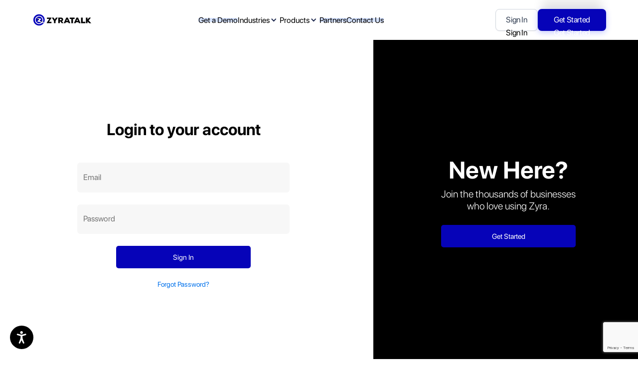

--- FILE ---
content_type: text/html; charset=UTF-8
request_url: https://www.zyratalk.com/sign-in
body_size: 13587
content:







<!DOCTYPE html><!--  This site was created in Webflow. https://webflow.com  -->
<!--  Last Published: Fri Apr 25 2025 06:43:33 GMT+0000 (Coordinated Universal Time)  -->
<html data-wf-page="67c318065b7f9b278790136d" data-wf-site="679f605839676c91f89b2bc4">

<head>
    <meta charset="utf-8">
    <meta content="width=device-width, initial-scale=1" name="viewport">
    <meta content="Webflow" name="generator">
    <title>ZyraTalk Sign In</title>
    <link rel="shortcut icon" href="https://www.zyratalk.com/assets/images/zyrafavicon.png" type="image/x-icon">
    <meta name="title" content="ZyraTalk Sign In">
    <meta name="description" content="Sign into your ZyraTalk account within minutes.">
        <!-- Google tag (gtag.js) -->
        <script async src="https://www.googletagmanager.com/gtag/js?id=AW-952317725"></script>
        <script>
        window.dataLayer = window.dataLayer || [];
        function gtag(){dataLayer.push(arguments);}
        gtag('js', new Date());

        gtag('config', 'AW-952317725');
        </script>


    <link href="https://www.zyratalk.com/assets/newweb/css/normalize.css" rel="stylesheet" type="text/css">
    <link href="https://www.zyratalk.com/assets/newweb/css/webflow.css" rel="stylesheet" type="text/css">
    <link href="https://www.zyratalk.com/assets/newweb/css/zyra-talk.webflow.css" rel="stylesheet" type="text/css">
    <style>
    @media (min-width:992px) {
        html.w-mod-js:not(.w-mod-ix) [data-w-id="847d6817-4c58-a42d-19e8-6f3f84086ad8"] {
            -webkit-transform: translate3d(0, 50px, 0) scale3d(1, 1, 1) rotateX(0) rotateY(0) rotateZ(0) skew(0, 0);
            -moz-transform: translate3d(0, 50px, 0) scale3d(1, 1, 1) rotateX(0) rotateY(0) rotateZ(0) skew(0, 0);
            -ms-transform: translate3d(0, 50px, 0) scale3d(1, 1, 1) rotateX(0) rotateY(0) rotateZ(0) skew(0, 0);
            transform: translate3d(0, 50px, 0) scale3d(1, 1, 1) rotateX(0) rotateY(0) rotateZ(0) skew(0, 0);
            opacity: 0;
        }

        html.w-mod-js:not(.w-mod-ix) [data-w-id="847d6817-4c58-a42d-19e8-6f3f84086ae0"] {
            -webkit-transform: translate3d(0, 50px, 0) scale3d(1, 1, 1) rotateX(0) rotateY(0) rotateZ(0) skew(0, 0);
            -moz-transform: translate3d(0, 50px, 0) scale3d(1, 1, 1) rotateX(0) rotateY(0) rotateZ(0) skew(0, 0);
            -ms-transform: translate3d(0, 50px, 0) scale3d(1, 1, 1) rotateX(0) rotateY(0) rotateZ(0) skew(0, 0);
            transform: translate3d(0, 50px, 0) scale3d(1, 1, 1) rotateX(0) rotateY(0) rotateZ(0) skew(0, 0);
            opacity: 0;
        }

        html.w-mod-js:not(.w-mod-ix) [data-w-id="847d6817-4c58-a42d-19e8-6f3f84086ae9"] {
            -webkit-transform: translate3d(0, 50px, 0) scale3d(1, 1, 1) rotateX(0) rotateY(0) rotateZ(0) skew(0, 0);
            -moz-transform: translate3d(0, 50px, 0) scale3d(1, 1, 1) rotateX(0) rotateY(0) rotateZ(0) skew(0, 0);
            -ms-transform: translate3d(0, 50px, 0) scale3d(1, 1, 1) rotateX(0) rotateY(0) rotateZ(0) skew(0, 0);
            transform: translate3d(0, 50px, 0) scale3d(1, 1, 1) rotateX(0) rotateY(0) rotateZ(0) skew(0, 0);
            opacity: 0;
        }

        html.w-mod-js:not(.w-mod-ix) [data-w-id="847d6817-4c58-a42d-19e8-6f3f84086af1"] {
            -webkit-transform: translate3d(0, 50px, 0) scale3d(1, 1, 1) rotateX(0) rotateY(0) rotateZ(0) skew(0, 0);
            -moz-transform: translate3d(0, 50px, 0) scale3d(1, 1, 1) rotateX(0) rotateY(0) rotateZ(0) skew(0, 0);
            -ms-transform: translate3d(0, 50px, 0) scale3d(1, 1, 1) rotateX(0) rotateY(0) rotateZ(0) skew(0, 0);
            transform: translate3d(0, 50px, 0) scale3d(1, 1, 1) rotateX(0) rotateY(0) rotateZ(0) skew(0, 0);
            opacity: 0;
        }

        html.w-mod-js:not(.w-mod-ix) [data-w-id="847d6817-4c58-a42d-19e8-6f3f84086af9"] {
            -webkit-transform: translate3d(0, 50px, 0) scale3d(1, 1, 1) rotateX(0) rotateY(0) rotateZ(0) skew(0, 0);
            -moz-transform: translate3d(0, 50px, 0) scale3d(1, 1, 1) rotateX(0) rotateY(0) rotateZ(0) skew(0, 0);
            -ms-transform: translate3d(0, 50px, 0) scale3d(1, 1, 1) rotateX(0) rotateY(0) rotateZ(0) skew(0, 0);
            transform: translate3d(0, 50px, 0) scale3d(1, 1, 1) rotateX(0) rotateY(0) rotateZ(0) skew(0, 0);
            opacity: 0;
        }

        html.w-mod-js:not(.w-mod-ix) [data-w-id="b3a11020-5ac1-94cc-baf3-c5c1ac139ef3"] {
            -webkit-transform: translate3d(0, 50px, 0) scale3d(1, 1, 1) rotateX(0) rotateY(0) rotateZ(7.07deg) skew(0, 0);
            -moz-transform: translate3d(0, 50px, 0) scale3d(1, 1, 1) rotateX(0) rotateY(0) rotateZ(7.07deg) skew(0, 0);
            -ms-transform: translate3d(0, 50px, 0) scale3d(1, 1, 1) rotateX(0) rotateY(0) rotateZ(7.07deg) skew(0, 0);
            transform: translate3d(0, 50px, 0) scale3d(1, 1, 1) rotateX(0) rotateY(0) rotateZ(7.07deg) skew(0, 0);
            opacity: 0;
        }

        html.w-mod-js:not(.w-mod-ix) [data-w-id="b3a11020-5ac1-94cc-baf3-c5c1ac139eff"] {
            -webkit-transform: translate3d(0, 50px, 0) scale3d(1, 1, 1) rotateX(0) rotateY(0) rotateZ(2.39deg) skew(0, 0);
            -moz-transform: translate3d(0, 50px, 0) scale3d(1, 1, 1) rotateX(0) rotateY(0) rotateZ(2.39deg) skew(0, 0);
            -ms-transform: translate3d(0, 50px, 0) scale3d(1, 1, 1) rotateX(0) rotateY(0) rotateZ(2.39deg) skew(0, 0);
            transform: translate3d(0, 50px, 0) scale3d(1, 1, 1) rotateX(0) rotateY(0) rotateZ(2.39deg) skew(0, 0);
            opacity: 0;
        }

        html.w-mod-js:not(.w-mod-ix) [data-w-id="b3a11020-5ac1-94cc-baf3-c5c1ac139f0b"] {
            -webkit-transform: translate3d(0, 50px, 0) scale3d(1, 1, 1) rotateX(0) rotateY(0) rotateZ(11.14deg) skew(0, 0);
            -moz-transform: translate3d(0, 50px, 0) scale3d(1, 1, 1) rotateX(0) rotateY(0) rotateZ(11.14deg) skew(0, 0);
            -ms-transform: translate3d(0, 50px, 0) scale3d(1, 1, 1) rotateX(0) rotateY(0) rotateZ(11.14deg) skew(0, 0);
            transform: translate3d(0, 50px, 0) scale3d(1, 1, 1) rotateX(0) rotateY(0) rotateZ(11.14deg) skew(0, 0);
            opacity: 0;
        }

        html.w-mod-js:not(.w-mod-ix) [data-w-id="b3a11020-5ac1-94cc-baf3-c5c1ac139f17"] {
            -webkit-transform: translate3d(0, 50px, 0) scale3d(1, 1, 1) rotateX(0) rotateY(0) rotateZ(-5.15deg) skew(0, 0);
            -moz-transform: translate3d(0, 50px, 0) scale3d(1, 1, 1) rotateX(0) rotateY(0) rotateZ(-5.15deg) skew(0, 0);
            -ms-transform: translate3d(0, 50px, 0) scale3d(1, 1, 1) rotateX(0) rotateY(0) rotateZ(-5.15deg) skew(0, 0);
            transform: translate3d(0, 50px, 0) scale3d(1, 1, 1) rotateX(0) rotateY(0) rotateZ(-5.15deg) skew(0, 0);
            opacity: 0;
        }

        html.w-mod-js:not(.w-mod-ix) [data-w-id="b3a11020-5ac1-94cc-baf3-c5c1ac139f23"] {
            -webkit-transform: translate3d(0, 50px, 0) scale3d(1, 1, 1) rotateX(0) rotateY(0) rotateZ(5.64deg) skew(0, 0);
            -moz-transform: translate3d(0, 50px, 0) scale3d(1, 1, 1) rotateX(0) rotateY(0) rotateZ(5.64deg) skew(0, 0);
            -ms-transform: translate3d(0, 50px, 0) scale3d(1, 1, 1) rotateX(0) rotateY(0) rotateZ(5.64deg) skew(0, 0);
            transform: translate3d(0, 50px, 0) scale3d(1, 1, 1) rotateX(0) rotateY(0) rotateZ(5.64deg) skew(0, 0);
            opacity: 0;
        }

        html.w-mod-js:not(.w-mod-ix) [data-w-id="72321819-16f9-cc27-14e9-f853919944fb"] {
            -webkit-transform: translate3d(0, 0, 0) scale3d(1, 1, 1) rotateX(0) rotateY(0) rotateZ(5.64deg) skew(0, 0);
            -moz-transform: translate3d(0, 0, 0) scale3d(1, 1, 1) rotateX(0) rotateY(0) rotateZ(5.64deg) skew(0, 0);
            -ms-transform: translate3d(0, 0, 0) scale3d(1, 1, 1) rotateX(0) rotateY(0) rotateZ(5.64deg) skew(0, 0);
            transform: translate3d(0, 0, 0) scale3d(1, 1, 1) rotateX(0) rotateY(0) rotateZ(5.64deg) skew(0, 0);
        }
    }

    @media (max-width:991px) and (min-width:768px) {
        html.w-mod-js:not(.w-mod-ix) [data-w-id="b3a11020-5ac1-94cc-baf3-c5c1ac139ef3"] {
            -webkit-transform: translate3d(0, 50px, 0) scale3d(1, 1, 1) rotateX(0) rotateY(0) rotateZ(7.07deg) skew(0, 0);
            -moz-transform: translate3d(0, 50px, 0) scale3d(1, 1, 1) rotateX(0) rotateY(0) rotateZ(7.07deg) skew(0, 0);
            -ms-transform: translate3d(0, 50px, 0) scale3d(1, 1, 1) rotateX(0) rotateY(0) rotateZ(7.07deg) skew(0, 0);
            transform: translate3d(0, 50px, 0) scale3d(1, 1, 1) rotateX(0) rotateY(0) rotateZ(7.07deg) skew(0, 0);
            opacity: 0;
        }

        html.w-mod-js:not(.w-mod-ix) [data-w-id="b3a11020-5ac1-94cc-baf3-c5c1ac139eff"] {
            -webkit-transform: translate3d(0, 50px, 0) scale3d(1, 1, 1) rotateX(0) rotateY(0) rotateZ(2.39deg) skew(0, 0);
            -moz-transform: translate3d(0, 50px, 0) scale3d(1, 1, 1) rotateX(0) rotateY(0) rotateZ(2.39deg) skew(0, 0);
            -ms-transform: translate3d(0, 50px, 0) scale3d(1, 1, 1) rotateX(0) rotateY(0) rotateZ(2.39deg) skew(0, 0);
            transform: translate3d(0, 50px, 0) scale3d(1, 1, 1) rotateX(0) rotateY(0) rotateZ(2.39deg) skew(0, 0);
            opacity: 0;
        }

        html.w-mod-js:not(.w-mod-ix) [data-w-id="b3a11020-5ac1-94cc-baf3-c5c1ac139f0b"] {
            -webkit-transform: translate3d(0, 50px, 0) scale3d(1, 1, 1) rotateX(0) rotateY(0) rotateZ(11.14deg) skew(0, 0);
            -moz-transform: translate3d(0, 50px, 0) scale3d(1, 1, 1) rotateX(0) rotateY(0) rotateZ(11.14deg) skew(0, 0);
            -ms-transform: translate3d(0, 50px, 0) scale3d(1, 1, 1) rotateX(0) rotateY(0) rotateZ(11.14deg) skew(0, 0);
            transform: translate3d(0, 50px, 0) scale3d(1, 1, 1) rotateX(0) rotateY(0) rotateZ(11.14deg) skew(0, 0);
            opacity: 0;
        }

        html.w-mod-js:not(.w-mod-ix) [data-w-id="b3a11020-5ac1-94cc-baf3-c5c1ac139f17"] {
            -webkit-transform: translate3d(0, 50px, 0) scale3d(1, 1, 1) rotateX(0) rotateY(0) rotateZ(-5.15deg) skew(0, 0);
            -moz-transform: translate3d(0, 50px, 0) scale3d(1, 1, 1) rotateX(0) rotateY(0) rotateZ(-5.15deg) skew(0, 0);
            -ms-transform: translate3d(0, 50px, 0) scale3d(1, 1, 1) rotateX(0) rotateY(0) rotateZ(-5.15deg) skew(0, 0);
            transform: translate3d(0, 50px, 0) scale3d(1, 1, 1) rotateX(0) rotateY(0) rotateZ(-5.15deg) skew(0, 0);
            opacity: 0;
        }

        html.w-mod-js:not(.w-mod-ix) [data-w-id="b3a11020-5ac1-94cc-baf3-c5c1ac139f23"] {
            -webkit-transform: translate3d(0, 50px, 0) scale3d(1, 1, 1) rotateX(0) rotateY(0) rotateZ(5.64deg) skew(0, 0);
            -moz-transform: translate3d(0, 50px, 0) scale3d(1, 1, 1) rotateX(0) rotateY(0) rotateZ(5.64deg) skew(0, 0);
            -ms-transform: translate3d(0, 50px, 0) scale3d(1, 1, 1) rotateX(0) rotateY(0) rotateZ(5.64deg) skew(0, 0);
            transform: translate3d(0, 50px, 0) scale3d(1, 1, 1) rotateX(0) rotateY(0) rotateZ(5.64deg) skew(0, 0);
            opacity: 0;
        }

        html.w-mod-js:not(.w-mod-ix) [data-w-id="72321819-16f9-cc27-14e9-f853919944fb"] {
            -webkit-transform: translate3d(0, 0, 0) scale3d(1, 1, 1) rotateX(0) rotateY(0) rotateZ(5.64deg) skew(0, 0);
            -moz-transform: translate3d(0, 0, 0) scale3d(1, 1, 1) rotateX(0) rotateY(0) rotateZ(5.64deg) skew(0, 0);
            -ms-transform: translate3d(0, 0, 0) scale3d(1, 1, 1) rotateX(0) rotateY(0) rotateZ(5.64deg) skew(0, 0);
            transform: translate3d(0, 0, 0) scale3d(1, 1, 1) rotateX(0) rotateY(0) rotateZ(5.64deg) skew(0, 0);
        }
    }

    .ai-process-section {
        background-color: #ffffff;
        position: relative;
        overflow: clip;
    }

    .ai-process-section .bg-ai-process {
        display: none;
    }
    </style>
    <style>
    .audio-player-container {
        margin-bottom: 20px;
        /* Space between players */
    }

    .audio-player {
        display: flex;
        align-items: center;
        gap: 15px;
    }

    .toggle-button {
        width: 50px;
        height: 50px;
        background: black;
        border-radius: 50%;
        display: flex;
        align-items: center;
        justify-content: center;
        cursor: pointer;
        position: relative;
    }

    .toggle-button.play::before {
        content: '';
        display: block;
        width: 0;
        height: 0;
        border-left: 15px solid white;
        border-top: 10px solid transparent;
        border-bottom: 10px solid transparent;
        margin-left: 5px;
    }

    .toggle-button.pause::before {
        content: '';
        display: block;
        width: 12px;
        height: 20px;
        background: white;
        mask: url('data:image/svg+xml;utf8,<svg xmlns="http://www.w3.org/2000/svg" viewBox="0 0 24 24"><rect x="3" y="3" width="6" height="18"/><rect x="15" y="3" width="6" height="18"/></svg>') center/contain no-repeat;
        -webkit-mask: url('data:image/svg+xml;utf8,<svg xmlns="http://www.w3.org/2000/svg" viewBox="0 0 24 24"><rect x="3" y="3" width="6" height="18"/><rect x="15" y="3" width="6" height="18"/></svg>') center/contain no-repeat;
    }

    .waveform {
        display: flex;
        align-items: center;
        gap: 3px;
        width: 172px;
        height: 28px;
    }

    .bar {
        width: 4px;
        background: black;
        border-radius: 2px;
        transition: background 0.2s ease;
    }

    .bar.filled {
        background: grey;
    }
    </style>
    <script type="text/javascript">
    ! function(o, c) {
        var n = c.documentElement,
            t = " w-mod-";
        n.className += t + "js", ("ontouchstart" in o || o.DocumentTouch && c instanceof DocumentTouch) && (n
            .className += t + "touch")
    }(window, document);
    </script>
    <!-- <link href="https://www.zyratalk.com/assets/newweb/images/favicon.ico" rel="shortcut icon" type="image/x-icon"> -->
    <!-- <link href="https://www.zyratalk.com/assets/newweb/images/webclip.png" rel="apple-touch-icon"> -->
            <script spark-id="1744369555371x692667817123905500"
            endpoint="https://app.supersparks.io/api/1.1/wf/audio"
            src="https://supersparks.s3.ca-central-1.amazonaws.com/audioplayer/index.js">
        </script>
    
    <!-- <script spark-id="1744369555371x692667817123905500" endpoint="https://app.supersparks.io/api/1.1/wf/audio" src="https://supersparks.s3.ca-central-1.amazonaws.com/audioplayer/index.js"></script> -->
</head><style>

.align-items-center {
    align-items: center;
}
.row {
    --bs-gutter-x: 1.5rem;
    --bs-gutter-y: 0;
    display: flex;
    flex-wrap: wrap;
    margin-top: calc(-1* var(--bs-gutter-y));
    margin-right: calc(-.5* var(--bs-gutter-x));
    margin-left: calc(-.5* var(--bs-gutter-x));
}
.col-lg-7 {
    flex: 0 0 auto;
    width: 58.33333333%;
}
.col-lg-5 {
    flex: 0 0 auto;
    width: 41.66666667%;
}
.fw-bold {
    font-weight: 700 !important;
}
.mb-5 {
    margin-bottom: 3rem !important;
}
.px-0 {
    padding-right: 0 !important;
    padding-left: 0 !important;
}
.container, .container-fluid, .container-lg, .container-md, .container-sm, .container-xl, .container-xxl {
    --bs-gutter-x: 1.5rem;
    --bs-gutter-y: 0;
    width: 100%;
    padding-right: calc(var(--bs-gutter-x)* .5);
    padding-left: calc(var(--bs-gutter-x)* .5);
    margin-right: auto;
    margin-left: auto;
}
.form-control {
    display: block;
    width: 100%;
    padding: .375rem .75rem;
    font-size: 1rem;
    font-weight: 400;
    line-height: 1.5;
    color: #212529;
    background-color: #fff;
    background-clip: padding-box;
    border: 1px solid #ced4da;
    -webkit-appearance: none;
    -moz-appearance: none;
    appearance: none;
    border-radius: .375rem;
    transition: border-color .15s ease-in-out, box-shadow .15s ease-in-out;
}
.d-none {
    display: none !important;
}
.mb-4 {
    margin-bottom: 1.5rem !important;
}
.mt-5 {
    margin-top: 3rem !important;
}

    .login_form {
        overflow: hidden;
    }
    .zt-login form {
    width: 100%;
    margin: 0px auto 0;
    display: flex;
    flex-direction: column;
    justify-content: center;
    align-items: center;
}
.zt-login h2 {
    margin-bottom: 20px;
    text-align: center;
    color: #000;
}
a.close {
    float: right;
    font-size: 1.5rem;
    font-weight: 700;
    line-height: 1;
    color: #000;
    text-shadow: 0 1px 0 #fff;
    opacity: .5;
    text-decoration: none;
}
.inner_form {
    width: 56%;
}
.zt-login form .form-group, .zt-login form button {
    width: 60%;
    margin: 0 auto 1.5rem;
    display: block;
}
.zt-login.login_form .form-group {
    width: 100%;
}
.zt-login.login_form .form-control:-webkit-autofill {
    -webkit-box-shadow: 0 0 0px 1000px rgb(247, 247, 247) inset;
    background-color: #F7F7F7 !important;
    padding: 1.2rem 0.75rem;
}
.zt-register form input:not([type='checkbox']):not([type='radio']), .zt-login form input:not([type='checkbox']):not([type='radio']) {
    border-color: rgba(0, 0, 0, 0.45);
    background-color: #F7F7F7 !important;
}
.zt-register .login__btn, .zt-login .login__btn {
    width: 270px;
    height: 45px;
    margin-bottom: 1.5rem;
    background: #0603b8;
    font-size: 0.9rem;
    color: #fff;
}
.forgot_pass {
    text-decoration: none;
    color: #0603b8;
}
.login--right {
    align-items: center;
    background-color: black;
    display: flex;
    flex-direction: column;
    justify-content: center;
    height: calc(100vh - 80px);
    padding: 0 100px;
}
.login--right h4[comment] {
    color: white;
    font-size: 3rem;
}

.login--right p {
    color: white;
    font-weight: 300;
    font-size: 20px;
    text-align:center;
}
.zt-register .login__btn, .zt-login .login__btn {
    width: 270px;
    height: 45px;
    margin-bottom: 1.5rem;
    background: #0603b8;
    font-size: 0.9rem;
    color: #fff;
    border-radius: 5px;
}
.zt-login.login_form .form-control {
    padding: 1.1rem 0.75rem;
    border: 0;
}
#forgotPanel {
    width: 56%;
}
.error-text {
    color: red;
}
.alert.alert-danger a.close {
    position: absolute;
    right: 13px;
    top: 8px;
}
.alert-danger {
    color: #842029;
    background-color: #f8d7da;
    border-color: #f5c2c7;
    padding:10px;
    position: relative;
    border-radius:6px;
}
.alert.alert-success {
    color: #155724;
    background-color: #d4edda;
    border-color: #c3e6cb;
    padding:10px;
    position: relative;
    border-radius:6px;
}

a#backToSignin:active {
    color: #0603b8;
}

#msg_display{
    width:60%;margin:auto;
}


@media(max-width:991px){
    .col-lg-7 {width: 100%;}
    .col-lg-5 {width: 100%;}
    .zt-login form {margin: 90px auto 40px;}
    .login--right {height: auto;padding: 0 20px;}
    .inner_form, #forgotPanel {width: 85%;margin: auto;}
    #msg_display{width:85%;}
}

</style>
<!-- <link href="https://cdn.jsdelivr.net/npm/bootstrap@5.0.2/dist/css/bootstrap.min.css" rel="stylesheet"> -->

<body class="body">
    <div class="main">
        <div data-w-id="b9d5275c-d0dd-28ef-7ecf-60cebe6179db" class="nav-container">
    <div data-w-id="b9d5275c-d0dd-28ef-7ecf-60cebe6179dc" data-animation="default" data-collapse="medium" data-duration="400" data-easing="ease" data-easing2="ease" role="banner" class="navbar w-nav">
        <div class="nav-wrap-coinbase">
            <div class="logo-wrapper">
                <a href="https://www.zyratalk.com/" aria-current="page" class="logo w-nav-brand w--current"><img loading="lazy" src="https://www.zyratalk.com/assets/newweb/images/image-563.png" alt="Logo photo" class="logo-img-2"></a>
            </div>
            <nav role="navigation" class="nav-menu-coinbase w-nav-menu">
                <a href="request-demo" class="link-menu--coinbase w-inline-block">
                    <div class="text-menu">Get a Demo</div>
                    <div class="line-menu left"></div>
                </a>
                <div data-delay="0" data-hover="true" class="dropdown w-dropdown">
                    <div class="dropdown-toggle w-dropdown-toggle">
                        <div class="chevron w-icon-dropdown-toggle"></div>
                        <div class="text-menu">Industries</div>
                    </div>
                    <nav class="navigation-dropdown w-dropdown-list">
                        <div class="dropdown-pointer">
                            <div class="text-drop-down title">Industries</div>
                            <div class="dropdown-wrapper">
                                <a data-w-id="b9d5275c-d0dd-28ef-7ecf-60cebe6179f2" href="https://www.zyratalk.com/home-services" class="dropdown-link w-inline-block">
                                    <div class="icon-square"><img alt="" src="https://www.zyratalk.com/assets/newweb/images/icons8_services.svg" class="icon-drop-down"></div>
                                    <div class="dropdown-title colour-1">
                                        <p class="paragraph">Home Services</p>
                                        <div class="text-drop-down">Solutions tailored to modern living</div>
                                    </div>
                                </a>
                                <a href="https://www.zyratalk.com/legal" class="dropdown-link w-inline-block">
                                    <div class="icon-square"><img alt="" src="https://www.zyratalk.com/assets/newweb/images/mdi_legal.svg" class="icon-drop-down"></div>
                                    <div class="dropdown-title colour-1">
                                        <p class="paragraph">Legal</p>
                                        <div class="text-drop-down">Expertise for your legal peace of mind</div>
                                    </div>
                                </a>
                                <a href="https://www.zyratalk.com/health-care" class="dropdown-link w-inline-block">
                                    <div class="icon-square"><img alt="" src="https://www.zyratalk.com/assets/newweb/images/Vector_5.svg" class="icon-drop-down"></div>
                                    <div class="dropdown-title colour-1">
                                        <p class="paragraph">Healthcare</p>
                                        <div class="text-drop-down">Innovative care for a healthier future</div>
                                    </div>
                                </a>
                            </div>
                        </div>
                    </nav>
                </div>
                <div data-delay="0" data-hover="true" class="dropdown w-dropdown">
                    <div class="dropdown-toggle w-dropdown-toggle">
                        <div class="chevron w-icon-dropdown-toggle"></div>
                        <div class="text-menu">Products</div>
                    </div>
                    <nav class="navigation-dropdown w-dropdown-list">
                        <div class="dropdown-pointer">
                            <div class="text-drop-down title">Products</div>
                            <div class="dropdown-wrapper">
                                <a href="#" class="dropdown-link w-inline-block">
                                    <div class="icon-square"><img alt="" src="https://www.zyratalk.com/assets/newweb/images/Headphone.svg" class="icon-drop-down"></div>
                                    <div class="dropdown-title colour-1">
                                        <p class="paragraph">AI Answering Service</p>
                                        <div class="text-drop-down">Smart responses, anytime you need</div>
                                    </div>
                                </a>
                                <a href="https://www.zyratalk.com/use-ai-as-your-frontline" class="dropdown-link w-inline-block">
                                    <div class="icon-square"><img alt="" src="https://www.zyratalk.com/assets/newweb/images/Vector-1.svg" class="icon-drop-down"></div>
                                    <div class="dropdown-title colour-1">
                                        <p class="paragraph">Frontline AI with Human Backup</p>
                                        <div class="text-drop-down">AI efficiency with a human touch</div>
                                    </div>
                                </a>
                                <a href="https://www.zyratalk.com/ai-webchat" class="dropdown-link w-inline-block">
                                    <div class="icon-square"><img alt="" src="https://www.zyratalk.com/assets/newweb/images/Vector-2_1.svg" class="icon-drop-down"></div>
                                    <div class="dropdown-title colour-1">
                                        <p class="paragraph">AI Webchat</p>
                                        <div class="text-drop-down">Instant support through smart chat</div>
                                    </div>
                                </a>
                                <a href="https://www.zyratalk.com/analytics-that-tell-a-story" class="dropdown-link w-inline-block">
                                    <div class="icon-square"><img alt="" src="https://www.zyratalk.com/assets/newweb/images/Vector-3.svg" class="icon-drop-down"></div>
                                    <div class="dropdown-title colour-1">
                                        <p class="paragraph">Advanced Analytics</p>
                                        <div class="text-drop-down">Turn data into powerful insights</div>
                                    </div>
                                </a>
                            </div>
                        </div>
                    </nav>
                </div>
                <a href="https://www.zyratalk.com/partners" class="link-menu--coinbase w-inline-block">
                    <div class="text-menu">Partners</div>
                    <div class="line-menu left"></div>
                </a>
                <a href="https://www.zyratalk.com/contactus" class="link-menu--coinbase w-inline-block">
                    <div class="text-menu">Contact Us</div>
                    <div class="line-menu left"></div>
                </a>
            </nav>
            <div class="button-wrap-cyberbank">
                <a href="https://www.zyratalk.com/sign-in" data-w-id="b9d5275c-d0dd-28ef-7ecf-60cebe617a19" class="nav-button--coinbase small w-inline-block">
                    <div class="button-conten-link">
                        <div class="text-button-2 black">Sign In</div>
                        <div class="text-button-2 under dark">Sign In</div>
                    </div>
                </a>
                <a href="https://www.zyratalk.com/request-demo" data-w-id="b9d5275c-d0dd-28ef-7ecf-60cebe617a1f" class="nav-button--coinbase get-started w-inline-block">
                    <div class="button-conten-link">
                        <div class="text-button-2">Get Started</div>
                        <div class="text-button-2 under">Get Started</div>
                    </div>
                </a>
            </div>
            <div id="menu" class="hamburger is-navbar">
                <div data-w-id="c975c5b6-8cd9-35d9-f8b6-3e91d2f1c95f" class="sticky-nav-menu-line top"></div>
                <div data-w-id="c975c5b6-8cd9-35d9-f8b6-3e91d2f1c960" class="sticky-nav-menu-line mid"></div>
                <div data-w-id="c975c5b6-8cd9-35d9-f8b6-3e91d2f1c961" class="sticky-nav-menu-line bottom"></div>
            </div>
        </div>
        <div data-w-id="9c653980-4080-61c0-a6fe-b5401e31825f" class="menu">
            <a href="https://www.zyratalk.com/request-demo" class="link-menu--coinbase w-inline-block">
                <div class="text-menu">Get a Demo</div>
                <div class="line-menu left"></div>
            </a>
            <!-- <a href="https://www.zyratalk.com/partners" class="link-menu--coinbase w-inline-block">
                <div class="text-menu">Partners</div>
                <div class="line-menu left"></div>
            </a> -->
            <div data-delay="0" data-hover="true" class="dropdown w-dropdown">
                <div class="dropdown-toggle w-dropdown-toggle">
                    <div class="chevron w-icon-dropdown-toggle"></div>
                    <div class="text-menu">Industries</div>
                </div>
                <nav class="navigation-dropdown w-dropdown-list">
                    <div class="dropdown-pointer">
                        <div class="text-drop-down title">Use Cases</div>
                        <div class="dropdown-wrapper">
                            <a href="https://www.zyratalk.com/home-services" class="dropdown-link w-inline-block">
                                <div class="icon-square"><img alt="" src="https://www.zyratalk.com/assets/newweb/images/Headphone.svg" class="icon-drop-down"></div>
                                <div class="dropdown-title colour-1">
                                    <p class="paragraph">Home Services</p>
                                    <div class="text-drop-down">The latest rules and conditions</div>
                                </div>
                            </a>
                            <a href="https://www.zyratalk.com/legal" class="dropdown-link w-inline-block">
                                <div class="icon-square"><img alt="" src="https://www.zyratalk.com/assets/newweb/images/Chart-graph.svg" class="icon-drop-down"></div>
                                <div class="dropdown-title colour-1">
                                    <p class="paragraph">Legal</p>
                                    <div class="text-drop-down">The latest rules and conditions</div>
                                </div>
                            </a>
                            <a href="https://www.zyratalk.com/health-care" class="dropdown-link w-inline-block">
                                <div class="icon-square"><img alt="" src="https://www.zyratalk.com/assets/newweb/images/Calendar-menu.svg" class="icon-drop-down"></div>
                                <div class="dropdown-title colour-1">
                                    <p class="paragraph">Healthcare</p>
                                    <div class="text-drop-down">The latest rules and conditions</div>
                                </div>
                            </a>
                        </div>
                    </div>
                </nav>
            </div>
            <div data-delay="0" data-hover="true" class="dropdown w-dropdown" style="margin-top: 10px;">
                <div class="dropdown-toggle w-dropdown-toggle">
                    <div class="chevron w-icon-dropdown-toggle"></div>
                    <div class="text-menu">Products</div>
                </div>
                <nav class="navigation-dropdown w-dropdown-list">
                    <div class="dropdown-pointer">
                        <div class="text-drop-down title">Use Cases</div>
                        <div class="dropdown-wrapper">
                            <a href="#" class="dropdown-link w-inline-block">
                                <div class="icon-square"><img alt="" src="https://www.zyratalk.com/assets/newweb/images/Headphone.svg" class="icon-drop-down"></div>
                                <div class="dropdown-title colour-1">
                                    <p class="paragraph">AI Answering Service</p>
                                    <div class="text-drop-down">The latest rules and conditions</div>
                                </div>
                            </a>
                            <a href="https://www.zyratalk.com/use-ai-as-your-frontline" class="dropdown-link w-inline-block">
                                <div class="icon-square"><img alt="" src="https://www.zyratalk.com/assets/newweb/images/Chart-graph.svg" class="icon-drop-down"></div>
                                <div class="dropdown-title colour-1">
                                    <p class="paragraph">Frontline AI with Human Backup</p>
                                    <div class="text-drop-down">The latest rules and conditions</div>
                                </div>
                            </a>
                            <a href="https://www.zyratalk.com/ai-webchat" class="dropdown-link w-inline-block">
                                <div class="icon-square"><img alt="" src="https://www.zyratalk.com/assets/newweb/images/Calendar-menu.svg" class="icon-drop-down"></div>
                                <div class="dropdown-title colour-1">
                                    <p class="paragraph">AI Webchat</p>
                                    <div class="text-drop-down">The latest rules and conditions</div>
                                </div>
                            </a>
                            <a href="https://www.zyratalk.com/analytics-that-tell-a-story" class="dropdown-link w-inline-block">
                                <div class="icon-square"><img alt="" src="https://www.zyratalk.com/assets/newweb/images/Calendar-menu.svg" class="icon-drop-down"></div>
                                <div class="dropdown-title colour-1">
                                    <p class="paragraph">Advanced Analytics</p>
                                    <div class="text-drop-down">The latest rules and conditions</div>
                                </div>
                            </a>
                        </div>
                    </div>
                </nav>
            </div>
            <a href="https://www.zyratalk.com/partners" class="link-menu--coinbase w-inline-block">
                <div class="text-menu">Partners</div>
                <div class="line-menu left"></div>
            </a>
            <a href="https://www.zyratalk.com/contactus" class="link-menu--coinbase w-inline-block">
                <div class="text-menu">Contact Us</div>
                <div class="line-menu left"></div>
            </a>
            <div class="button-wrap-cyberbank mobile">
                <a href="sign-in" data-w-id="6e04a6fe-7adc-9685-b55b-67421ace5fe2" class="nav-button--coinbase small mobile w-inline-block">
                    <div class="button-conten-link">
                        <div class="text-button-2 black">Sign In</div>
                        <div class="text-button-2 under dark">Sign In</div>
                    </div>
                </a>
                <a href="https://www.zyratalk.com/request-demo" data-w-id="6e04a6fe-7adc-9685-b55b-67421ace5fe8" class="nav-button--coinbase get-started mobile w-inline-block">
                    <div class="button-conten-link">
                        <div class="text-button-2">Get Started</div>
                        <div class="text-button-2 under">Get Started</div>
                    </div>
                </a>
            </div>
        </div>
    </div>
</div>        
        <div class="zt-login container-fluid login_form px-0">
        <div class="row align-items-center">
            <div class="col-lg-7">
                <!-- <img src="https://www.zyratalk.com/assets/images/zyra--logo.svg" alt="" width="200" class="img-fluid login-logo"> -->
                    <form action="#" class="signinPanel" method="post" id="sign-in-form">
                    <h2 class="display-5 fw-bold mb-5">Login to your account</h2>
                    <div id="redirectionContentinfo"></div>
                    <div id="msg_display" class="alert alert-danger mb-4 small" style="display:none;"> <span class="danger-text">Invalid Email or Password.</span> <a href="#" class="close" data-dismisses="alert" aria-label="close" title="close" style="text-decoration: initial;">×</a></div>
                    <div class="inner_form">
                        <div class="form-group">
                            <input type="email" name="login_email" id="login_email_id" class="form-control" placeholder="Email">
                        </div>
                        <div class="form-group">
                            <input type="password"  name="login_password" id="login_password_id" class="form-control" placeholder="Password">
                        </div>
                        <button type="submit" class="btn btn-primary login__btn text-white" onclick="return loginSubmit()">Sign In</button>
                        <input type="hidden" id="__token" name="ci_csrf_token" value="c6d1fa7b6f080cb793233ecfa431f9b1">
                        <input type="hidden" id="login_token" value="6625a104889c24df8550371ac159cd2d3ece2b4c073af040cbcd6ebb54faba14">
                    </div>
                    <!--p>&nbsp;&nbsp;Or continue with&nbsp;&nbsp;</p>
                    <ul class="list-unstyled nav">
                        <li><a href=""><img src="https://www.zyratalk.com/assets/images/google-icon.png" class="img-fluid" /></a></li>
                        <li><a href=""><img src="https://www.zyratalk.com/assets/images/fb-icon.png" class="img-fluid" /></a></li>
                        <li><a href=""><img src="https://www.zyratalk.com/assets/images/twitter-icon.png" class="img-fluid" /></a></li>
                        <li><a href=""><img src="https://www.zyratalk.com/assets/images/linkedin-icon.png" class="img-fluid" /></a></li>
                    </ul-->
                    <div class="text-center">
                        <a class="forgot_pass" href="javascript:;" id="forgotPassword">Forgot Password?</a>
                    </div>
                    
                </form>
                <form method="post" class="forgotPanel d-none" onsubmit="return forgotSubmit();" id="forgot-in-form">
                    <h2 class="display-5 fw-bold mb-5">Forgot Password</h2>
                    <div id="msg_display_forgot_succ" class="alert alert-success mb-4 small" style="display:none;width:60%;margin:auto"> Reset password link sent to your email. <a href="#" class="close" data-dismisses="alert" aria-label="close" title="close">&times;</a></div>
                    <div id="msg_display_forgot_error" class="alert alert-danger mb-4 small" style="display:none;width:60%;margin:auto"> This email id is not registered with us.<a href="#" class="close" data-dismisses="alert" aria-label="close" title="close" style="text-decoration: initial;">×</a></div>
                    <div id="forgotPanel">
                        <div class="form-group">
                            <label for="" class="fw-bold mb-0"></label>
                            <input type="email" class="form-control" id='forgor_email_id' name="forgor_email_id" placeholder="Email">
                        </div>
                        <div id="dynamic_capcha"></div>
                        <button type="submit" class="btn btn-primary-2 login__btn" onclick="return forgotSubmit();">Submit</button>
                    </div>
                    <div class="text-center">
                        <a href="javascript:;" id="backToSignin">Back</a>
                    </div>
                </form>
            </div>
            <div class="col-lg-5">
                <div class="login--right">
                    <h4 class="fw-bold mt-5 mb-4" comment>New Here?</h4>
                    <p class="small text-center">Join the thousands of businesses <br> who love using Zyra.</p>
                    <br>
                    <div>
                        <button type="button" class="btn btn-primary login__btn text-white" onclick="window.location.href='request-demo'">Get Started</button>
                    </div>
                </div>
            </div>
            
        </div>

        </div>

    </div>


<script src="https://code.jquery.com/jquery-2.2.4.min.js"></script>
<script src="https://cdn.zyratalk.com/assets/js/frontend/popper.min.js?1576069044"></script>
<script src="https://cdn.zyratalk.com/assets/js/frontend/bootstrap.min.js?1600434446"></script>
<script src="https://www.zyratalk.com/assets/js/crypto-js.js" type="text/javascript"></script>
<script src="https://www.zyratalk.com/assets/js/Encryption.js" type="text/javascript"></script>
<script src="https://www.zyratalk.com/assets/js/config.js?1677157790"></script>
<script src="https://www.zyratalk.com/assets/js/custom.js?1765452323"></script>
<link href="https://www.zyratalk.com/assets/css/jquery-confirm.min.css" rel="stylesheet" > 
<script src="https://www.zyratalk.com/assets/js/jquery-confirm.min.js"></script>
<!-- <script src="https://www.google.com/recaptcha/api.js" async defer></script> -->
<script src="https://www.google.com/recaptcha/api.js?render=6LfhLKQkAAAAADv4QLes3emiEmZx7ReBBiT6YbBN" async defer></script>
<script>
       
        $("#passcode2fa").on('input', function (e) {
            $(this).val($(this).val().replace(/[^0-9]/g, ''));
        });

        $("#passcode2fa").on('keyup', function (e) {
            $("#subAccountBtn").removeAttr("disabled");
            var key = e.keyCode;
                // If the user has pressed enter
                if (key === 13) {
                    window.event.preventDefault();
                   return  authSubmitUser();
                }
           
        });
    </script>
<script>   
 document.addEventListener('click',function(e){
        // Hamburger menu
        if(e.target.classList.contains('hamburger-toggle')){
          e.target.children[0].classList.toggle('active');
        }
      });
	$('#forgotPassword').click(function(){
        document.querySelector('#forgot-in-form').reset()
        $('.alert').hide();
		$('.signinPanel').addClass('d-none').next('.forgotPanel').removeClass('d-none')
	})
	$('#backToSignin').click(function(){
        document.querySelector('#sign-in-form').reset()
        $('.alert').hide();
		$('.signinPanel').removeClass('d-none').next('.forgotPanel').addClass('d-none')
	})
    $('[data-dismisses="alert"]').on('click', function(){
        $(this).parent('.alert').hide()
    });
    function verifyForgotPasswordCallback(response){
        $("#verify_token_for_forgot_password").val(response);
    }
   
</script>

<!-- Custom MFA Modal -->
<style>
/* Custom Modal Styles */
.custom-modal-overlay {
    position: fixed;
    top: 0;
    left: 0;
    width: 100%;
    height: 100%;
    background-color: rgba(0, 0, 0, 0.5);
    z-index: 9999;
    display: none;
    opacity: 0;
    transition: opacity 0.3s ease;
}

.custom-modal-overlay.show {
    display: flex;
    align-items: center;
    justify-content: center;
    opacity: 1;
}

.custom-modal {
    background: white;
    border-radius: 8px;
    width: 90%;
    max-width: 500px;
    max-height: 90vh;
    overflow: hidden;
    box-shadow: 0 10px 30px rgba(0, 0, 0, 0.3);
    transform: scale(0.7);
    transition: transform 0.3s ease;
}

.custom-modal-overlay.show .custom-modal {
    transform: scale(1);
}

.custom-modal-header {
    padding: 20px 24px 16px;
    border-bottom: 1px solid #e5e5e5;
    background-color: #f8f9fa;
    position: relative;
}

.custom-modal-title {
    margin: 0;
    font-size: 1.25rem;
    font-weight: 600;
    color: #333;
}

.custom-modal-close {
    position: absolute;
    top: 15px;
    right: 20px;
    background: none;
    border: none;
    font-size: 28px;
    cursor: pointer;
    color: #666;
    padding: 0;
    width: 30px;
    height: 30px;
    display: flex;
    align-items: center;
    justify-content: center;
    border-radius: 50%;
    transition: all 0.2s ease;
}

.custom-modal-close:hover {
    background-color: #e9ecef;
    color: #333;
}

.custom-modal-body {
    padding: 24px;
}

.custom-modal-input-group {
    margin-bottom: 16px;
}

.custom-modal-label {
    display: block;
    font-weight: 500;
    margin-bottom: 8px;
    color: #333;
}

.custom-modal-input {
    width: 100%;
    padding: 12px 16px;
    border: 2px solid #e1e5e9;
    border-radius: 6px;
    font-size: 16px;
    transition: border-color 0.2s ease, box-shadow 0.2s ease;
    box-sizing: border-box;
}

.custom-modal-input:focus {
    outline: none;
    border-color: #0603b8;
    box-shadow: 0 0 0 3px rgba(6, 3, 184, 0.1);
}

.custom-modal-error {
    color: #dc3545;
    font-size: 14px;
    margin-top: 8px;
    display: none;
}

.custom-modal-error.show {
    display: block;
}

.custom-modal-footer {
    padding: 20px 24px;
    border-top: 1px solid #e5e5e5;
    background-color: #f8f9fa;
    display: flex;
    justify-content: flex-end;
    gap: 12px;
}

.custom-modal-btn {
    padding: 10px 20px;
    border: none;
    border-radius: 6px;
    font-size: 14px;
    font-weight: 500;
    cursor: pointer;
    transition: all 0.2s ease;
    min-width: 80px;
}

.custom-modal-btn-cancel {
    background-color: #6c757d;
    color: white;
}

.custom-modal-btn-cancel:hover {
    background-color: #545b62;
}

.custom-modal-btn-ok {
    background-color: #0603b8;
    color: white;
}

.custom-modal-btn-ok:hover {
    background-color: #0502a0;
}

.custom-modal-btn:disabled {
    opacity: 0.6;
    cursor: not-allowed;
}

/* Responsive */
@media (max-width: 576px) {
    .custom-modal {
        width: 95%;
        margin: 20px;
    }
    
    .custom-modal-header,
    .custom-modal-body,
    .custom-modal-footer {
        padding-left: 16px;
        padding-right: 16px;
    }
    
    .custom-modal-footer {
        flex-direction: column;
    }
    
    .custom-modal-btn {
        width: 100%;
    }
}
</style>

<!-- Modal HTML Structure -->
<div id="mfaModal" class="custom-modal-overlay">
    <div class="custom-modal">
        <div class="custom-modal-header">
            <h5 class="custom-modal-title" id="modalTitle">Multi-Factor Authentication</h5>
            <button type="button" class="custom-modal-close" onclick="closeMfaModal()">&times;</button>
        </div>
        <div class="custom-modal-body">
            <div class="custom-modal-input-group">
                <label for="mfaOtpInput" name="code" class="custom-modal-label">Enter OTP Code:</label>
                <input type="text" id="mfaOtpInput" class="custom-modal-input"  placeholder="Enter authentication code" maxlength="6" minlength="6" pattern="[0-9]" title="Authentication code" onkeypress="return /[0-9]/i.test(event.key)" autocomplete="off">
                <div id="mfaError" class="custom-modal-error">Invalid OTP code. Please try again.</div>
            </div>
            <input type="hidden" id="usid" name="uid" required  />
            <input type="hidden" id="ustype" name="utype" required  />
            <input type="hidden" id="red_url" name="red_url" required  />
            <p style="margin-left:4px;margin-top:4px;">Remaining Attempts: <span style="font-weight: bold;" id="authtry">3</span></p>
        </div>
        <div class="custom-modal-footer">
            <button type="button" class="custom-modal-btn custom-modal-btn-ok" onclick="authSubmitUser()">Verify</button>
        </div>
    </div>
</div>

<script>
// Custom Modal Functions
function openMfaModal(title = 'Multi-Factor Authentication') {
    const modal = document.getElementById('mfaModal');
    const titleElement = document.getElementById('modalTitle');
    const inputElement = document.getElementById('mfaOtpInput');
    const errorElement = document.getElementById('mfaError');
    
    // Set title
    titleElement.textContent = title;
    
    // Clear previous input and errors
    inputElement.value = '';
    errorElement.classList.remove('show');
    inputElement.classList.remove('error');
    
    // Show modal with animation
    modal.style.display = 'flex';
    setTimeout(() => {
        modal.classList.add('show');
    }, 10);
    
    // Focus on input
    setTimeout(() => {
        inputElement.focus();
    }, 300);
    
    // Prevent body scroll
    document.body.style.overflow = 'hidden';
}

function closeMfaModal() {
    const modal = document.getElementById('mfaModal');
    
    // Hide modal with animation
    modal.classList.remove('show');
    setTimeout(() => {
        modal.style.display = 'none';
        document.body.style.overflow = '';
    }, 300);
}

function showMfaError(message = 'Invalid OTP code. Please try again.') {
    const errorElement = document.getElementById('mfaError');
    const inputElement = document.getElementById('mfaOtpInput');
    
    errorElement.textContent = message;
    errorElement.classList.add('show');
    inputElement.style.borderColor = '#dc3545';
    
    // Shake animation
    inputElement.style.animation = 'shake 0.5s ease-in-out';
    setTimeout(() => {
        inputElement.style.animation = '';
    }, 500);
}

function hideMfaError() {
    const errorElement = document.getElementById('mfaError');
    const inputElement = document.getElementById('mfaOtpInput');
    
    errorElement.classList.remove('show');
    inputElement.style.borderColor = '#e1e5e9';
}

function submitMfaOtp() {
    const otpInput = document.getElementById('mfaOtpInput');
    const otpValue = otpInput.value.trim();
    
    // Basic validation
    if (!otpValue) {
        showMfaError('Please enter the OTP code.');
        return;
    }
    
    if (otpValue.length !== 6 || !/^\d{6}$/.test(otpValue)) {
        showMfaError('OTP must be exactly 6 digits.');
        return;
    }
    
    // Hide error if validation passes
    hideMfaError();
    
    // Here you can add your OTP validation logic
    // For demonstration, we'll simulate a validation
    console.log('OTP submitted:', otpValue);
    
    // Example: Replace this with your actual OTP validation
    validateOtpCode(otpValue);
}

function validateOtpCode(otpCode) {
    // Disable the OK button during validation
    const okButton = document.querySelector('.custom-modal-btn-ok');
    okButton.disabled = true;
    okButton.textContent = 'Validating...';
    
    // Simulate API call - replace this with your actual validation logic
    setTimeout(() => {
        // Reset button
        okButton.disabled = false;
        okButton.textContent = 'OK';
        
        // Example validation (replace with your logic)
        if (otpCode === '123456') { // Replace with actual validation
            console.log('OTP validated successfully');
            closeMfaModal();
            // Add your success logic here
            alert('OTP validated successfully!');
        } else {
            showMfaError('Invalid OTP code. Please try again.');
        }
    }, 1500);
}

// Event listeners
document.addEventListener('DOMContentLoaded', function() {
    const mfaInput = document.getElementById('mfaOtpInput');
    
    // Only allow numbers
    mfaInput.addEventListener('input', function(e) {
        this.value = this.value.replace(/[^0-9]/g, '');
        if (this.value.length > 0) {
            hideMfaError();
        }
    });
    
    // Submit on Enter key
    mfaInput.addEventListener('keypress', function(e) {
        if (e.key === 'Enter') {
            submitMfaOtp();
        }
    });
    
    // Close modal on overlay click
    document.getElementById('mfaModal').addEventListener('click', function(e) {
        if (e.target === this) {
            closeMfaModal();
        }
    });
    
    // Close modal on Escape key
    document.addEventListener('keydown', function(e) {
        if (e.key === 'Escape') {
            const modal = document.getElementById('mfaModal');
            if (modal.classList.contains('show')) {
                closeMfaModal();
            }
        }
    });
});

// Add shake animation CSS
const shakeStyles = `
@keyframes shake {
    0%, 100% { transform: translateX(0); }
    10%, 30%, 50%, 70%, 90% { transform: translateX(-10px); }
    20%, 40%, 60%, 80% { transform: translateX(10px); }
}
`;

// Inject shake animation styles
const styleSheet = document.createElement('style');
styleSheet.textContent = shakeStyles;
document.head.appendChild(styleSheet);

// Example usage function - you can call this to test the modal
function testMfaModal() {
    openMfaModal('Enter Your Verification Code');
}
</script><div class="footer-container">
    <input type="hidden" id="__token" name="csrf_token" value="b97e382b6736b0921c9e8278e48aca12">
    <div class="footer">
        <div class="my-container">
            <div class="content-footer">
                <div class="footer-content-wrap-coinbase">
                    <div class="logo-footer-coinbase-wrap">
                        <a href="https://www.zyratalk.com/" aria-current="page" class="w-inline-block w--current"><img
                                loading="lazy" src="https://www.zyratalk.com/assets/newweb/images/Group-2085665962.svg"
                                alt="zyra logo "></a>
                        <p class="paragraph-footer">Our AI voice assistant works 24/7 to book jobs, reschedule
                            appointments, answer questions.</p>
                        <div class="social-wrap-footer-2">
                            <a href="https://www.instagram.com/zyratalk/" class="w-inline-block">
                                <div class="bg-social"><img loading="lazy"
                                        src="https://www.zyratalk.com/assets/newweb/images/instagram-logo-fill-svgrepo-com-1.svg"
                                        alt="Instagram" class="icon-social"></div>
                            </a>
                            <a href="https://www.linkedin.com/company/zyratalk" class="w-inline-block">
                                <div class="bg-social"><img loading="lazy"
                                        src="https://www.zyratalk.com/assets/newweb/images/linkedin-fill-svgrepo-com-1.svg"
                                        alt="linkdin" class="icon-social"></div>
                            </a>
                            <a href="https://www.facebook.com/p/ZyraTalk-100057396911846/" class="w-inline-block">
                                <div class="bg-social"><img loading="lazy"
                                        src="https://www.zyratalk.com/assets/newweb/images/facebook-svgrepo-com-1.svg"
                                        alt="facebook" class="icon-social"></div>
                            </a>
                            <a href="https://www.youtube.com/@zyratalk" class="w-inline-block">
                                <div class="bg-social"><img loading="lazy"
                                        src="https://www.zyratalk.com/assets/newweb/images/youtube-filled-svgrepo-com-1.svg"
                                        alt="youtube" class="icon-social"></div>
                            </a>
                        </div>
                    </div>
                    <div class="links-wrap-footer-coinbase">
                        <div class="links-wrap-footer">
                            <div class="links-coinbase">
                                <div class="menu-footer-wrap--coinbase">
                                    <div class="text-bold-18">Explore Our Services</div>
                                    <div class="line-footer"></div>
                                    <div class="links-wraapper">
                                        <a href="https://www.zyratalk.com/" aria-current="page"
                                            class="link-menu-coinbase w--current">Home</a>
                                        <a href="https://www.zyratalk.com/home-services" class="link-menu-coinbase">Home
                                            Services</a>
                                        <a href="https://www.zyratalk.com/legal" class="link-menu-coinbase">Legal</a>
                                        <a href="https://www.zyratalk.com/health-care" class="link-menu-coinbase">Health
                                            Care</a>
                                        <a href="https://www.zyratalk.com/ai-webchat-for-industries"
                                            class="link-menu-coinbase">AI Webchat Solutions</a>
                                        <a href="https://www.zyratalk.com/use-ai-as-your-frontline"
                                            class="link-menu-coinbase">Use AI as Your Frontline</a>
                                        <a href="https://www.zyratalk.com/analytics-that-tell-a-story"
                                            class="link-menu-coinbase">Analytics That Tell a Story</a>
                                        <a href="https://www.zyratalk.com/request-demo"
                                            class="link-menu-coinbase">Request Demo</a>
                                    </div>
                                </div>
                            </div>
                        </div>
                        <div class="links-wrap-footer">
                            <div class="links-coinbase">
                                <div class="menu-footer-wrap--coinbase">
                                    <div class="text-bold-18">Support &amp; Legal</div>
                                    <div class="line-footer"></div>
                                    <div class="links-wraapper">
                                        <a href="https://www.zyratalk.com/partnerterms"
                                            class="link-menu-coinbase">Partner Terms &amp; Agreement</a>
                                        <a href="https://www.zyratalk.com/privacy-policy"
                                            class="link-menu-coinbase">Privacy Policy</a>
                                        <a href="https://www.zyratalk.com/terms" class="link-menu-coinbase">Terms</a>

                                     
                                    </div>
                                </div>
                            </div>
                        </div>
                        <div class="links-wrap-footer">
                            <div class="links-coinbase">
                                <div class="menu-footer-wrap--coinbase">
                                    <div class="text-bold-18">Get to Know Us</div>
                                    <div class="line-footer"></div>
                                    <div class="links-wraapper">
                                        <a href="https://www.zyratalk.com/about-us" class="link-menu-coinbase">About
                                            Us</a>
                                        <a href="https://www.zyratalk.com/contactus" class="link-menu-coinbase">Contact
                                            Us</a>
                                        <a href="https://www.zyratalk.com/partners"
                                            class="link-menu-coinbase">Partners</a>

                                    </div>
                                </div>
                            </div>
                        </div>
                        <div class="links-wrap-footer">
                            <div class="links-coinbase">
                                <div class="menu-footer-wrap--coinbase">
                                    <div class="text-bold-18">Contact us</div>
                                    <div class="line-footer"></div>
                                    <div class="links-wraapper">
                                        <div class="text-wrap-footer">
                                            <a href="#" class="link-menu-coinbase">Address</a>
                                            <div class="text-footer">Phoenix, AZ</div>
                                        </div>
                                        <div class="text-wrap-footer">
                                            <a href="#" class="link-menu-coinbase">Phone Number</a>
                                            <div class="text-footer">(888)435-9109</div>
                                        </div>
                                        <div class="text-wrap-footer">
                                            <a href="#" class="link-menu-coinbase">Email Address</a>
                                            <div class="text-footer">support@zyratalk.co</div>
                                        </div>
                                    </div>
                                </div>
                            </div>
                        </div>
                    </div>
                </div>
            </div>
        </div>
    </div>
</div>
</div>
<script src="https://d3e54v103j8qbb.cloudfront.net/js/jquery-3.5.1.min.dc5e7f18c8.js?site=679f605839676c91f89b2bc4"
    type="text/javascript" integrity="sha256-9/aliU8dGd2tb6OSsuzixeV4y/faTqgFtohetphbbj0=" crossorigin="anonymous">
</script>
<script src="https://www.google.com/recaptcha/api.js?render=6LfhLKQkAAAAADv4QLes3emiEmZx7ReBBiT6YbBN"></script>
<script src="https://www.zyratalk.com/assets/newweb/js/webflow.js" type="text/javascript"></script>
<script>
document.addEventListener('load', function(d, s, id) {
    var js, fjs = d.getElementsByTagName(s)[0];
    if (d.getElementById(id)) return;
    js = d.createElement(s);
    js.id = id;
    js.src = "https://widget.equally.ai/equally-widget.min.js";
    fjs.parentNode.insertBefore(js, fjs);
}(document, 'script', 'equallyWidget'));
!window.EQUALLY_AI_API_KEY && (window.EQUALLY_AI_API_KEY = "7djXZ152RWz9cchEuiuh", intervalId = setInterval(function() {
    window.EquallyAi && (clearInterval(intervalId), window.EquallyAi = new EquallyAi)
}, 500));
var Webflow = Webflow || [];
Webflow.push(function() {
    $(document).off('submit');
    const formIds = ['#demo-email-form', '#demo-email-form2', '#email-form', '#email-form-service2',
        '#email-form-service1', '#email-form-legel1', '#email-form-healthcare1', '#email-form-aiwebchat1'
    ]; // Add more IDs here
    formIds.forEach(formId => {
        $(formId).submit(function(e) {
            e.preventDefault();

            const $form = $(this); // fix scope

            grecaptcha.ready(function() {
                grecaptcha.execute("6LfhLKQkAAAAADv4QLes3emiEmZx7ReBBiT6YbBN", {
                    action: 'click'
                }).then(function(token) {

                    const $submit = $('[type=submit]', $form);
                    const buttonText = $submit.val();
                    const buttonWaitingText = $submit.attr('data-wait');
                    const formMethod = $form.attr('method');
                    const formAction =
                        "https://www.zyratalk.com/api/partneronboarding/demorequest";
                    const formRedirect = $form.attr('data-redirect');

                    // Get serialized array, NOT string
                    let formData = $form.serializeArray();

                    // Add token and csrf to formData array
                    formData.push({
                        name: 'csrf_token',
                        value: document.getElementById("__token").value
                    }, {
                        name: 'token',
                        value: token
                    });

                    // Encode into string
                    const encodedData = $.param(formData);

                    // Set waiting text
                    if (buttonWaitingText) {
                        $submit.val(buttonWaitingText);
                    }

                    $.ajax({
                            url: formAction,
                            data: encodedData,
                            method: formMethod,
                            headers: {
                                'X-Requested-With': 'XMLHttpRequest'
                            }
                        })
                        .done((res) => {
                            window.location = window.location.origin + "/thankyou";
                            // $form.hide()
                            //     .siblings('.w-form-done').show()
                            //     .siblings('.w-form-fail').hide();
                            // setTimeout(() => {
                            //     $form.show()
                            //         .siblings('.w-form-done').hide()
                            //         .siblings('.w-form-fail')
                            //         .hide();
                            // }, 5000);
                        })
                        .fail(() => {
                            $form.siblings('.w-form-done').hide()
                                .siblings('.w-form-fail').show();
                        })
                        .always(() => {
                            $submit.val(buttonText);
                        });
                });
            });
        });
    });

    // Handle #demo-support form submission (for demosupport_post API)
    $('#demo-support').submit(function(e) {
        e.preventDefault();
        const $form = $(this);
        grecaptcha.ready(function() {
            grecaptcha.execute("6LfhLKQkAAAAADv4QLes3emiEmZx7ReBBiT6YbBN", {
                action: 'click'
            }).then(function(token) {
                const $submit = $('[type=submit]', $form);
                const buttonText = $submit.val();
                const buttonWaitingText = $submit.attr('data-wait');
                const formMethod = $form.attr('method') || 'POST';
                const formRedirect = $form.attr('data-redirect');
                // Serialize form data and include referrer
                let formData = $form.serializeArray();
                formData.push({
                    name: 'referrer',
                    value: document.referrer
                }, {
                    name: 'csrf_token',
                    value: document.getElementById("__token").value
                }, {
                    name: 'token',
                    value: token
                });
                const encodedData = $.param(formData);
                // Set waiting text if available
                if (buttonWaitingText) {
                    $submit.val(buttonWaitingText);
                }
                // Send data to demosupport_post
                $.ajax({
                        url: 'https://www.zyratalk.com/api/partneronboarding/demosupport',
                        method: formMethod,
                        data: encodedData,
                        headers: {
                            'X-Requested-With': 'XMLHttpRequest'
                        }
                    })
                    .done((res) => {
                        // if (formRedirect) {
                        //     window.location = formRedirect;
                        //     return;
                        // }
                        window.location = window.location.origin + "/thankyou";
                        // $form.hide()
                        //     .siblings('.w-form-done').show()
                        //     .siblings('.w-form-fail').hide();
                        // setTimeout(() => {
                        //     $form.show()
                        //         .siblings('.w-form-done').hide()
                        //         .siblings('.w-form-fail').hide();
                        // }, 5000);
                    })
                    .fail(() => {
                        $form.siblings('.w-form-done').hide()
                            .siblings('.w-form-fail').show();
                    })
                    .always(() => {
                        $submit.val(buttonText);
                    });
            });
        });
    });
    // Handle #demo-request-all form submission old code comment by vasit(for demoRequestWebFlow_post API)
    // $('#demo-request-all').submit(function(e) {
    //     e.preventDefault();
    //     const $form = $(
    //         this); // this ko grecaptcha ke andar use karne ke liye upar le aaye
    //     const $submit = $('[type=submit]', $form);
    //     const buttonText = $submit.val();
    //     const buttonWaitingText = $submit.attr('data-wait');
    //     const formMethod = $form.attr('method') || 'POST';
    //     const formRedirect = $form.attr('data-redirect');

    //     grecaptcha.ready(function() {
    //         grecaptcha.execute(
    //             "6LfhLKQkAAAAADv4QLes3emiEmZx7ReBBiT6YbBN", {
    //                 action: 'click'
    //             }).then(function(token) {
    //             // Serialize form data and include additional fields
    //             let formData = $form.serializeArray();

    //             // Push extra values
    //             formData.push({
    //                 name: 'csrf_token',
    //                 value: document.getElementById(
    //                     "__token").value
    //             }, {
    //                 name: 'token',
    //                 value: token
    //             }, {
    //                 name: 'referrer',
    //                 value: document.referrer
    //             });

    //             const encodedData = $.param(
    //                 formData); // URL encode data

    //             // Show waiting text
    //             if (buttonWaitingText) {
    //                 $submit.val(buttonWaitingText);
    //             }

    //             // AJAX request
    //             $.ajax({
    //                     url: 'https://www.zyratalk.com/api/partneronboarding/demoRequestWebFlow',
    //                     method: formMethod,
    //                     data: encodedData,
    //                     headers: {
    //                         'X-Requested-With': 'XMLHttpRequest'
    //                     }
    //                 })
    //                 .done((res) => {
    //                     window.location = window.location.origin + "/thankyou";
    //                     // setTimeout(() => this.reset(), 100);
    //                     // if (formRedirect) {
    //                     //     window.location = formRedirect;
    //                     //     return;
    //                     // }
    //                     // $form.hide()
    //                     //     .siblings('.w-form-done').show()
    //                     //     .siblings('.w-form-fail')
    //                     //     .hide();
    //                     // setTimeout(() => {
    //                     //     $form.show()
    //                     //         .siblings(
    //                     //             '.w-form-done')
    //                     //         .hide()
    //                     //         .siblings(
    //                     //             '.w-form-fail')
    //                     //         .hide();
    //                     // }, 5000);
    //                 })
    //                 .fail(() => {
    //                     $form.siblings('.w-form-done')
    //                         .hide()
    //                         .siblings('.w-form-fail')
    //                         .show();
    //                 })
    //                 .always(() => {
    //                     $submit.val(buttonText);
    //                 });
    //         });
    //     });
    // });


 $(document).ready(function() {
    // Existing regex and error messages from your code
    var regexEmail = /^(([^<>()[\]\.,;:\s@\"]+(\.[^<>()[\]\.,;:\s@\"]+)*)|(\".+\"))@(([^<>()[\]\.,;:\s@\"]+\.)+[^<>()[\]\.,;:\s@\"]{2,})$/i;
    const errormsg = {
        REQUIRED: "This is a required field.",
        EMAIL: "Email is not valid.",
        PHONES: "Phone number must be in (XXX)XXX-XXXX format"
    };

    // Auto-format phone number to (XXX)XXX-XXXX
    $('#demo-request-all input[name="company_contact_number"]').on('input', function(e) {
        let value = $(this).val().replace(/\D/g, ''); // Remove non-digits
        if (value.length > 10) value = value.slice(0, 10); // Limit to 10 digits
        let formatted = '';
        if (value.length > 0) formatted = '(' + value.slice(0, 3);
        if (value.length > 3) formatted += ')' + value.slice(3, 6);
        if (value.length > 6) formatted += '-' + value.slice(6, 10);
        $(this).val(formatted);
        // Clear error on input
        $(this).next('.text-danger').text('').css('display', '').removeClass('has-error');
    });

    // Handle #demo-request-all form submission
    $('#demo-request-all').submit(function(e) {
        e.preventDefault();
        const $form = $(this);
        const $submit = $('[type=submit]', $form);
        const buttonText = $submit.val();
        const buttonWaitingText = $submit.attr('data-wait');
        const formMethod = $form.attr('method') || 'POST';
        const formRedirect = $form.attr('data-redirect');

        // Validation for phone and email
        let err = false;
        const $phoneInput = $('input[name="company_contact_number"]', $form);
        const $emailInput = $('input[name="email"]', $form);

        // Reset previous error messages
        $phoneInput.next('.text-danger').text('').css('display', '');
        $emailInput.next('.text-danger').text('').css('display', '');

        // Validate Email
        if ($emailInput.val().trim() === '') {
            $emailInput.next('.text-danger').text(errormsg.REQUIRED).css('display', 'block').addClass('has-error');
            err = true;
        } else if (!regexEmail.test($emailInput.val().trim())) {
            $emailInput.next('.text-danger').text(errormsg.EMAIL).css('display', 'block').addClass('has-error');
            err = true;
        }

        // Validate Phone
        if ($phoneInput.val().trim() === '') {
            $phoneInput.next('.text-danger').text(errormsg.REQUIRED).css('display', 'block').addClass('has-error');
            err = true;
        } else if (!/^\(\d{3}\)\d{3}-\d{4}$/.test($phoneInput.val().trim())) {
            $phoneInput.next('.text-danger').text(errormsg.PHONES).css('display', 'block').addClass('has-error');
            err = true;
        }

        // Focus on first invalid field
        var erels = $form.find('.has-error');
        if (erels.length > 0) {
            erels[0].previousElementSibling.focus();
            return;
        }

        grecaptcha.ready(function() {
            grecaptcha.execute("6LfhLKQkAAAAADv4QLes3emiEmZx7ReBBiT6YbBN", { action: 'click' }).then(function(token) {
                // Serialize form data and include additional fields
                let formData = $form.serializeArray();

                // Push extra values
                formData.push({
                    name: 'csrf_token',
                    value: document.getElementById("__token").value
                }, {
                    name: 'token',
                    value: token
                }, {
                    name: 'referrer',
                    value: document.referrer
                });

                const encodedData = $.param(formData); // URL encode data

                // Show waiting text
                if (buttonWaitingText) {
                    $submit.val(buttonWaitingText);
                }

                // AJAX request
                $.ajax({
                    url: 'https://www.zyratalk.com/api/partneronboarding/demoRequestWebFlow',
                    method: formMethod,
                    data: encodedData,
                    headers: {
                        'X-Requested-With': 'XMLHttpRequest'
                    }
                })
                .done((res) => {
                    window.location = window.location.origin + "/thankyou";
                })
                .fail(() => {
                    $form.siblings('.w-form-done').hide().siblings('.w-form-fail').show();
                })
                .always(() => {
                    $submit.val(buttonText);
                });
            });
        });
    });
    // Clear email error on input change
    $('#demo-request-all input[name="email"]').on('input', function() {
        $(this).next('.text-danger').text('').css('display', '').removeClass('has-error');
    });
  });
});
</script>
<script id="chatBT" chatkey="s91WAhY2BwJ0md8S5lCf"
    src="https://www.zyrachat.com/contractorschatbot/js/botdistribution.min.js" type="text/javascript"></script>
<script>
class AudioPlayer {
    constructor(playerId, waveformId, audioId) {
        this.playerId = playerId;
        this.waveform = document.getElementById(waveformId);
        this.audio = document.getElementById(audioId);
        this.toggleButton = document.querySelector(
            `.audio-player-container[data-player-id="${playerId}"] .toggle-button`);
        this.patternHeights = [10, 18, 28, 18, 10]; // Heights in px
        this.totalBars = 30; // Number of bars
        this.isPlaying = false;
        this.bars = [];
        this.animationStartTime = 0;
        this.cycleDuration = 3000; // Time (ms) to fill all bars once

        this.init();
    }

    init() {
        // Initialize bars
        for (let i = 0; i < this.totalBars; i++) {
            const bar = document.createElement('div');
            bar.classList.add('bar');
            const height = this.patternHeights[i % this.patternHeights.length];
            bar.style.height = `${height}px`;
            this.waveform.appendChild(bar);
            this.bars.push(bar);
        }

        // Handle audio metadata loading
        this.audio.addEventListener('loadedmetadata', () => {
            if (this.isPlaying) {
                this.animationStartTime = performance.now();
                this.updateProgress();
            }
        });

        // Handle audio end
        this.audio.addEventListener('ended', () => {
            this.pause(); // Use pause method to handle cleanup
        });

        // Handle audio errors
        this.audio.addEventListener('error', () => {
            console.error(`Failed to load audio for player ${this.playerId}`);
            this.toggleButton.disabled = true;
        });
    }

    // Method to pause the player and reset audio position
    pause() {
        if (this.isPlaying) {
            this.isPlaying = false;
            this.audio.pause();
            this.audio.currentTime = 0; // Reset to start
            this.bars.forEach(bar => bar.classList.remove('filled'));
            this.toggleButton.classList.add('play');
            this.toggleButton.classList.remove('pause');
        }
    }

    togglePlay() {
        if (!this.isPlaying) {
            // Pause all other players
            Object.values(players).forEach(player => {
                if (player !== this && player.isPlaying) {
                    player.pause();
                }
            });

            // Start playing this player
            this.isPlaying = true;
            this.audio.play().catch(error => {
                console.error(`Error playing audio for player ${this.playerId}:`, error);
                this.isPlaying = false;
                this.toggleButton.classList.add('play');
                this.toggleButton.classList.remove('pause');
            });
            this.animationStartTime = performance.now();
            this.updateProgress();
        } else {
            this.pause();
        }

        this.toggleButton.classList.toggle('play', !this.isPlaying);
        this.toggleButton.classList.toggle('pause', this.isPlaying);
    }

    updateProgress() {
        if (!this.isPlaying) return;

        const elapsedTime = performance.now() - this.animationStartTime;
        const cycleProgress = (elapsedTime % this.cycleDuration) / this.cycleDuration; // 0 to 1 per cycle
        const barsToFill = Math.floor(cycleProgress * this.totalBars); // Bars to fill in current cycle

        this.bars.forEach((bar, index) => {
            if (index < barsToFill) {
                bar.classList.add('filled');
            } else {
                bar.classList.remove('filled');
            }
        });

        if (this.isPlaying && !this.audio.ended) {
            requestAnimationFrame(() => this.updateProgress());
        }
    }
}

// Initialize all players
const players = {};
document.querySelectorAll('.audio-player-container').forEach(container => {
    const playerId = container.getAttribute('data-player-id');
    players[playerId] = new AudioPlayer(
        playerId,
        `waveform-${playerId}`,
        `audio-${playerId}`
    );
});

// Global togglePlay function to call the correct player's togglePlay method
function togglePlay(button, playerId) {
    if (players[playerId]) {
        players[playerId].togglePlay();
    } else {
        console.error(`Player with ID ${playerId} not found`);
    }
}
</script>


</body>

</html>


--- FILE ---
content_type: text/html; charset=utf-8
request_url: https://www.google.com/recaptcha/api2/anchor?ar=1&k=6LfhLKQkAAAAADv4QLes3emiEmZx7ReBBiT6YbBN&co=aHR0cHM6Ly93d3cuenlyYXRhbGsuY29tOjQ0Mw..&hl=en&v=7gg7H51Q-naNfhmCP3_R47ho&size=invisible&anchor-ms=20000&execute-ms=30000&cb=9gwikalyy8iy
body_size: 48238
content:
<!DOCTYPE HTML><html dir="ltr" lang="en"><head><meta http-equiv="Content-Type" content="text/html; charset=UTF-8">
<meta http-equiv="X-UA-Compatible" content="IE=edge">
<title>reCAPTCHA</title>
<style type="text/css">
/* cyrillic-ext */
@font-face {
  font-family: 'Roboto';
  font-style: normal;
  font-weight: 400;
  font-stretch: 100%;
  src: url(//fonts.gstatic.com/s/roboto/v48/KFO7CnqEu92Fr1ME7kSn66aGLdTylUAMa3GUBHMdazTgWw.woff2) format('woff2');
  unicode-range: U+0460-052F, U+1C80-1C8A, U+20B4, U+2DE0-2DFF, U+A640-A69F, U+FE2E-FE2F;
}
/* cyrillic */
@font-face {
  font-family: 'Roboto';
  font-style: normal;
  font-weight: 400;
  font-stretch: 100%;
  src: url(//fonts.gstatic.com/s/roboto/v48/KFO7CnqEu92Fr1ME7kSn66aGLdTylUAMa3iUBHMdazTgWw.woff2) format('woff2');
  unicode-range: U+0301, U+0400-045F, U+0490-0491, U+04B0-04B1, U+2116;
}
/* greek-ext */
@font-face {
  font-family: 'Roboto';
  font-style: normal;
  font-weight: 400;
  font-stretch: 100%;
  src: url(//fonts.gstatic.com/s/roboto/v48/KFO7CnqEu92Fr1ME7kSn66aGLdTylUAMa3CUBHMdazTgWw.woff2) format('woff2');
  unicode-range: U+1F00-1FFF;
}
/* greek */
@font-face {
  font-family: 'Roboto';
  font-style: normal;
  font-weight: 400;
  font-stretch: 100%;
  src: url(//fonts.gstatic.com/s/roboto/v48/KFO7CnqEu92Fr1ME7kSn66aGLdTylUAMa3-UBHMdazTgWw.woff2) format('woff2');
  unicode-range: U+0370-0377, U+037A-037F, U+0384-038A, U+038C, U+038E-03A1, U+03A3-03FF;
}
/* math */
@font-face {
  font-family: 'Roboto';
  font-style: normal;
  font-weight: 400;
  font-stretch: 100%;
  src: url(//fonts.gstatic.com/s/roboto/v48/KFO7CnqEu92Fr1ME7kSn66aGLdTylUAMawCUBHMdazTgWw.woff2) format('woff2');
  unicode-range: U+0302-0303, U+0305, U+0307-0308, U+0310, U+0312, U+0315, U+031A, U+0326-0327, U+032C, U+032F-0330, U+0332-0333, U+0338, U+033A, U+0346, U+034D, U+0391-03A1, U+03A3-03A9, U+03B1-03C9, U+03D1, U+03D5-03D6, U+03F0-03F1, U+03F4-03F5, U+2016-2017, U+2034-2038, U+203C, U+2040, U+2043, U+2047, U+2050, U+2057, U+205F, U+2070-2071, U+2074-208E, U+2090-209C, U+20D0-20DC, U+20E1, U+20E5-20EF, U+2100-2112, U+2114-2115, U+2117-2121, U+2123-214F, U+2190, U+2192, U+2194-21AE, U+21B0-21E5, U+21F1-21F2, U+21F4-2211, U+2213-2214, U+2216-22FF, U+2308-230B, U+2310, U+2319, U+231C-2321, U+2336-237A, U+237C, U+2395, U+239B-23B7, U+23D0, U+23DC-23E1, U+2474-2475, U+25AF, U+25B3, U+25B7, U+25BD, U+25C1, U+25CA, U+25CC, U+25FB, U+266D-266F, U+27C0-27FF, U+2900-2AFF, U+2B0E-2B11, U+2B30-2B4C, U+2BFE, U+3030, U+FF5B, U+FF5D, U+1D400-1D7FF, U+1EE00-1EEFF;
}
/* symbols */
@font-face {
  font-family: 'Roboto';
  font-style: normal;
  font-weight: 400;
  font-stretch: 100%;
  src: url(//fonts.gstatic.com/s/roboto/v48/KFO7CnqEu92Fr1ME7kSn66aGLdTylUAMaxKUBHMdazTgWw.woff2) format('woff2');
  unicode-range: U+0001-000C, U+000E-001F, U+007F-009F, U+20DD-20E0, U+20E2-20E4, U+2150-218F, U+2190, U+2192, U+2194-2199, U+21AF, U+21E6-21F0, U+21F3, U+2218-2219, U+2299, U+22C4-22C6, U+2300-243F, U+2440-244A, U+2460-24FF, U+25A0-27BF, U+2800-28FF, U+2921-2922, U+2981, U+29BF, U+29EB, U+2B00-2BFF, U+4DC0-4DFF, U+FFF9-FFFB, U+10140-1018E, U+10190-1019C, U+101A0, U+101D0-101FD, U+102E0-102FB, U+10E60-10E7E, U+1D2C0-1D2D3, U+1D2E0-1D37F, U+1F000-1F0FF, U+1F100-1F1AD, U+1F1E6-1F1FF, U+1F30D-1F30F, U+1F315, U+1F31C, U+1F31E, U+1F320-1F32C, U+1F336, U+1F378, U+1F37D, U+1F382, U+1F393-1F39F, U+1F3A7-1F3A8, U+1F3AC-1F3AF, U+1F3C2, U+1F3C4-1F3C6, U+1F3CA-1F3CE, U+1F3D4-1F3E0, U+1F3ED, U+1F3F1-1F3F3, U+1F3F5-1F3F7, U+1F408, U+1F415, U+1F41F, U+1F426, U+1F43F, U+1F441-1F442, U+1F444, U+1F446-1F449, U+1F44C-1F44E, U+1F453, U+1F46A, U+1F47D, U+1F4A3, U+1F4B0, U+1F4B3, U+1F4B9, U+1F4BB, U+1F4BF, U+1F4C8-1F4CB, U+1F4D6, U+1F4DA, U+1F4DF, U+1F4E3-1F4E6, U+1F4EA-1F4ED, U+1F4F7, U+1F4F9-1F4FB, U+1F4FD-1F4FE, U+1F503, U+1F507-1F50B, U+1F50D, U+1F512-1F513, U+1F53E-1F54A, U+1F54F-1F5FA, U+1F610, U+1F650-1F67F, U+1F687, U+1F68D, U+1F691, U+1F694, U+1F698, U+1F6AD, U+1F6B2, U+1F6B9-1F6BA, U+1F6BC, U+1F6C6-1F6CF, U+1F6D3-1F6D7, U+1F6E0-1F6EA, U+1F6F0-1F6F3, U+1F6F7-1F6FC, U+1F700-1F7FF, U+1F800-1F80B, U+1F810-1F847, U+1F850-1F859, U+1F860-1F887, U+1F890-1F8AD, U+1F8B0-1F8BB, U+1F8C0-1F8C1, U+1F900-1F90B, U+1F93B, U+1F946, U+1F984, U+1F996, U+1F9E9, U+1FA00-1FA6F, U+1FA70-1FA7C, U+1FA80-1FA89, U+1FA8F-1FAC6, U+1FACE-1FADC, U+1FADF-1FAE9, U+1FAF0-1FAF8, U+1FB00-1FBFF;
}
/* vietnamese */
@font-face {
  font-family: 'Roboto';
  font-style: normal;
  font-weight: 400;
  font-stretch: 100%;
  src: url(//fonts.gstatic.com/s/roboto/v48/KFO7CnqEu92Fr1ME7kSn66aGLdTylUAMa3OUBHMdazTgWw.woff2) format('woff2');
  unicode-range: U+0102-0103, U+0110-0111, U+0128-0129, U+0168-0169, U+01A0-01A1, U+01AF-01B0, U+0300-0301, U+0303-0304, U+0308-0309, U+0323, U+0329, U+1EA0-1EF9, U+20AB;
}
/* latin-ext */
@font-face {
  font-family: 'Roboto';
  font-style: normal;
  font-weight: 400;
  font-stretch: 100%;
  src: url(//fonts.gstatic.com/s/roboto/v48/KFO7CnqEu92Fr1ME7kSn66aGLdTylUAMa3KUBHMdazTgWw.woff2) format('woff2');
  unicode-range: U+0100-02BA, U+02BD-02C5, U+02C7-02CC, U+02CE-02D7, U+02DD-02FF, U+0304, U+0308, U+0329, U+1D00-1DBF, U+1E00-1E9F, U+1EF2-1EFF, U+2020, U+20A0-20AB, U+20AD-20C0, U+2113, U+2C60-2C7F, U+A720-A7FF;
}
/* latin */
@font-face {
  font-family: 'Roboto';
  font-style: normal;
  font-weight: 400;
  font-stretch: 100%;
  src: url(//fonts.gstatic.com/s/roboto/v48/KFO7CnqEu92Fr1ME7kSn66aGLdTylUAMa3yUBHMdazQ.woff2) format('woff2');
  unicode-range: U+0000-00FF, U+0131, U+0152-0153, U+02BB-02BC, U+02C6, U+02DA, U+02DC, U+0304, U+0308, U+0329, U+2000-206F, U+20AC, U+2122, U+2191, U+2193, U+2212, U+2215, U+FEFF, U+FFFD;
}
/* cyrillic-ext */
@font-face {
  font-family: 'Roboto';
  font-style: normal;
  font-weight: 500;
  font-stretch: 100%;
  src: url(//fonts.gstatic.com/s/roboto/v48/KFO7CnqEu92Fr1ME7kSn66aGLdTylUAMa3GUBHMdazTgWw.woff2) format('woff2');
  unicode-range: U+0460-052F, U+1C80-1C8A, U+20B4, U+2DE0-2DFF, U+A640-A69F, U+FE2E-FE2F;
}
/* cyrillic */
@font-face {
  font-family: 'Roboto';
  font-style: normal;
  font-weight: 500;
  font-stretch: 100%;
  src: url(//fonts.gstatic.com/s/roboto/v48/KFO7CnqEu92Fr1ME7kSn66aGLdTylUAMa3iUBHMdazTgWw.woff2) format('woff2');
  unicode-range: U+0301, U+0400-045F, U+0490-0491, U+04B0-04B1, U+2116;
}
/* greek-ext */
@font-face {
  font-family: 'Roboto';
  font-style: normal;
  font-weight: 500;
  font-stretch: 100%;
  src: url(//fonts.gstatic.com/s/roboto/v48/KFO7CnqEu92Fr1ME7kSn66aGLdTylUAMa3CUBHMdazTgWw.woff2) format('woff2');
  unicode-range: U+1F00-1FFF;
}
/* greek */
@font-face {
  font-family: 'Roboto';
  font-style: normal;
  font-weight: 500;
  font-stretch: 100%;
  src: url(//fonts.gstatic.com/s/roboto/v48/KFO7CnqEu92Fr1ME7kSn66aGLdTylUAMa3-UBHMdazTgWw.woff2) format('woff2');
  unicode-range: U+0370-0377, U+037A-037F, U+0384-038A, U+038C, U+038E-03A1, U+03A3-03FF;
}
/* math */
@font-face {
  font-family: 'Roboto';
  font-style: normal;
  font-weight: 500;
  font-stretch: 100%;
  src: url(//fonts.gstatic.com/s/roboto/v48/KFO7CnqEu92Fr1ME7kSn66aGLdTylUAMawCUBHMdazTgWw.woff2) format('woff2');
  unicode-range: U+0302-0303, U+0305, U+0307-0308, U+0310, U+0312, U+0315, U+031A, U+0326-0327, U+032C, U+032F-0330, U+0332-0333, U+0338, U+033A, U+0346, U+034D, U+0391-03A1, U+03A3-03A9, U+03B1-03C9, U+03D1, U+03D5-03D6, U+03F0-03F1, U+03F4-03F5, U+2016-2017, U+2034-2038, U+203C, U+2040, U+2043, U+2047, U+2050, U+2057, U+205F, U+2070-2071, U+2074-208E, U+2090-209C, U+20D0-20DC, U+20E1, U+20E5-20EF, U+2100-2112, U+2114-2115, U+2117-2121, U+2123-214F, U+2190, U+2192, U+2194-21AE, U+21B0-21E5, U+21F1-21F2, U+21F4-2211, U+2213-2214, U+2216-22FF, U+2308-230B, U+2310, U+2319, U+231C-2321, U+2336-237A, U+237C, U+2395, U+239B-23B7, U+23D0, U+23DC-23E1, U+2474-2475, U+25AF, U+25B3, U+25B7, U+25BD, U+25C1, U+25CA, U+25CC, U+25FB, U+266D-266F, U+27C0-27FF, U+2900-2AFF, U+2B0E-2B11, U+2B30-2B4C, U+2BFE, U+3030, U+FF5B, U+FF5D, U+1D400-1D7FF, U+1EE00-1EEFF;
}
/* symbols */
@font-face {
  font-family: 'Roboto';
  font-style: normal;
  font-weight: 500;
  font-stretch: 100%;
  src: url(//fonts.gstatic.com/s/roboto/v48/KFO7CnqEu92Fr1ME7kSn66aGLdTylUAMaxKUBHMdazTgWw.woff2) format('woff2');
  unicode-range: U+0001-000C, U+000E-001F, U+007F-009F, U+20DD-20E0, U+20E2-20E4, U+2150-218F, U+2190, U+2192, U+2194-2199, U+21AF, U+21E6-21F0, U+21F3, U+2218-2219, U+2299, U+22C4-22C6, U+2300-243F, U+2440-244A, U+2460-24FF, U+25A0-27BF, U+2800-28FF, U+2921-2922, U+2981, U+29BF, U+29EB, U+2B00-2BFF, U+4DC0-4DFF, U+FFF9-FFFB, U+10140-1018E, U+10190-1019C, U+101A0, U+101D0-101FD, U+102E0-102FB, U+10E60-10E7E, U+1D2C0-1D2D3, U+1D2E0-1D37F, U+1F000-1F0FF, U+1F100-1F1AD, U+1F1E6-1F1FF, U+1F30D-1F30F, U+1F315, U+1F31C, U+1F31E, U+1F320-1F32C, U+1F336, U+1F378, U+1F37D, U+1F382, U+1F393-1F39F, U+1F3A7-1F3A8, U+1F3AC-1F3AF, U+1F3C2, U+1F3C4-1F3C6, U+1F3CA-1F3CE, U+1F3D4-1F3E0, U+1F3ED, U+1F3F1-1F3F3, U+1F3F5-1F3F7, U+1F408, U+1F415, U+1F41F, U+1F426, U+1F43F, U+1F441-1F442, U+1F444, U+1F446-1F449, U+1F44C-1F44E, U+1F453, U+1F46A, U+1F47D, U+1F4A3, U+1F4B0, U+1F4B3, U+1F4B9, U+1F4BB, U+1F4BF, U+1F4C8-1F4CB, U+1F4D6, U+1F4DA, U+1F4DF, U+1F4E3-1F4E6, U+1F4EA-1F4ED, U+1F4F7, U+1F4F9-1F4FB, U+1F4FD-1F4FE, U+1F503, U+1F507-1F50B, U+1F50D, U+1F512-1F513, U+1F53E-1F54A, U+1F54F-1F5FA, U+1F610, U+1F650-1F67F, U+1F687, U+1F68D, U+1F691, U+1F694, U+1F698, U+1F6AD, U+1F6B2, U+1F6B9-1F6BA, U+1F6BC, U+1F6C6-1F6CF, U+1F6D3-1F6D7, U+1F6E0-1F6EA, U+1F6F0-1F6F3, U+1F6F7-1F6FC, U+1F700-1F7FF, U+1F800-1F80B, U+1F810-1F847, U+1F850-1F859, U+1F860-1F887, U+1F890-1F8AD, U+1F8B0-1F8BB, U+1F8C0-1F8C1, U+1F900-1F90B, U+1F93B, U+1F946, U+1F984, U+1F996, U+1F9E9, U+1FA00-1FA6F, U+1FA70-1FA7C, U+1FA80-1FA89, U+1FA8F-1FAC6, U+1FACE-1FADC, U+1FADF-1FAE9, U+1FAF0-1FAF8, U+1FB00-1FBFF;
}
/* vietnamese */
@font-face {
  font-family: 'Roboto';
  font-style: normal;
  font-weight: 500;
  font-stretch: 100%;
  src: url(//fonts.gstatic.com/s/roboto/v48/KFO7CnqEu92Fr1ME7kSn66aGLdTylUAMa3OUBHMdazTgWw.woff2) format('woff2');
  unicode-range: U+0102-0103, U+0110-0111, U+0128-0129, U+0168-0169, U+01A0-01A1, U+01AF-01B0, U+0300-0301, U+0303-0304, U+0308-0309, U+0323, U+0329, U+1EA0-1EF9, U+20AB;
}
/* latin-ext */
@font-face {
  font-family: 'Roboto';
  font-style: normal;
  font-weight: 500;
  font-stretch: 100%;
  src: url(//fonts.gstatic.com/s/roboto/v48/KFO7CnqEu92Fr1ME7kSn66aGLdTylUAMa3KUBHMdazTgWw.woff2) format('woff2');
  unicode-range: U+0100-02BA, U+02BD-02C5, U+02C7-02CC, U+02CE-02D7, U+02DD-02FF, U+0304, U+0308, U+0329, U+1D00-1DBF, U+1E00-1E9F, U+1EF2-1EFF, U+2020, U+20A0-20AB, U+20AD-20C0, U+2113, U+2C60-2C7F, U+A720-A7FF;
}
/* latin */
@font-face {
  font-family: 'Roboto';
  font-style: normal;
  font-weight: 500;
  font-stretch: 100%;
  src: url(//fonts.gstatic.com/s/roboto/v48/KFO7CnqEu92Fr1ME7kSn66aGLdTylUAMa3yUBHMdazQ.woff2) format('woff2');
  unicode-range: U+0000-00FF, U+0131, U+0152-0153, U+02BB-02BC, U+02C6, U+02DA, U+02DC, U+0304, U+0308, U+0329, U+2000-206F, U+20AC, U+2122, U+2191, U+2193, U+2212, U+2215, U+FEFF, U+FFFD;
}
/* cyrillic-ext */
@font-face {
  font-family: 'Roboto';
  font-style: normal;
  font-weight: 900;
  font-stretch: 100%;
  src: url(//fonts.gstatic.com/s/roboto/v48/KFO7CnqEu92Fr1ME7kSn66aGLdTylUAMa3GUBHMdazTgWw.woff2) format('woff2');
  unicode-range: U+0460-052F, U+1C80-1C8A, U+20B4, U+2DE0-2DFF, U+A640-A69F, U+FE2E-FE2F;
}
/* cyrillic */
@font-face {
  font-family: 'Roboto';
  font-style: normal;
  font-weight: 900;
  font-stretch: 100%;
  src: url(//fonts.gstatic.com/s/roboto/v48/KFO7CnqEu92Fr1ME7kSn66aGLdTylUAMa3iUBHMdazTgWw.woff2) format('woff2');
  unicode-range: U+0301, U+0400-045F, U+0490-0491, U+04B0-04B1, U+2116;
}
/* greek-ext */
@font-face {
  font-family: 'Roboto';
  font-style: normal;
  font-weight: 900;
  font-stretch: 100%;
  src: url(//fonts.gstatic.com/s/roboto/v48/KFO7CnqEu92Fr1ME7kSn66aGLdTylUAMa3CUBHMdazTgWw.woff2) format('woff2');
  unicode-range: U+1F00-1FFF;
}
/* greek */
@font-face {
  font-family: 'Roboto';
  font-style: normal;
  font-weight: 900;
  font-stretch: 100%;
  src: url(//fonts.gstatic.com/s/roboto/v48/KFO7CnqEu92Fr1ME7kSn66aGLdTylUAMa3-UBHMdazTgWw.woff2) format('woff2');
  unicode-range: U+0370-0377, U+037A-037F, U+0384-038A, U+038C, U+038E-03A1, U+03A3-03FF;
}
/* math */
@font-face {
  font-family: 'Roboto';
  font-style: normal;
  font-weight: 900;
  font-stretch: 100%;
  src: url(//fonts.gstatic.com/s/roboto/v48/KFO7CnqEu92Fr1ME7kSn66aGLdTylUAMawCUBHMdazTgWw.woff2) format('woff2');
  unicode-range: U+0302-0303, U+0305, U+0307-0308, U+0310, U+0312, U+0315, U+031A, U+0326-0327, U+032C, U+032F-0330, U+0332-0333, U+0338, U+033A, U+0346, U+034D, U+0391-03A1, U+03A3-03A9, U+03B1-03C9, U+03D1, U+03D5-03D6, U+03F0-03F1, U+03F4-03F5, U+2016-2017, U+2034-2038, U+203C, U+2040, U+2043, U+2047, U+2050, U+2057, U+205F, U+2070-2071, U+2074-208E, U+2090-209C, U+20D0-20DC, U+20E1, U+20E5-20EF, U+2100-2112, U+2114-2115, U+2117-2121, U+2123-214F, U+2190, U+2192, U+2194-21AE, U+21B0-21E5, U+21F1-21F2, U+21F4-2211, U+2213-2214, U+2216-22FF, U+2308-230B, U+2310, U+2319, U+231C-2321, U+2336-237A, U+237C, U+2395, U+239B-23B7, U+23D0, U+23DC-23E1, U+2474-2475, U+25AF, U+25B3, U+25B7, U+25BD, U+25C1, U+25CA, U+25CC, U+25FB, U+266D-266F, U+27C0-27FF, U+2900-2AFF, U+2B0E-2B11, U+2B30-2B4C, U+2BFE, U+3030, U+FF5B, U+FF5D, U+1D400-1D7FF, U+1EE00-1EEFF;
}
/* symbols */
@font-face {
  font-family: 'Roboto';
  font-style: normal;
  font-weight: 900;
  font-stretch: 100%;
  src: url(//fonts.gstatic.com/s/roboto/v48/KFO7CnqEu92Fr1ME7kSn66aGLdTylUAMaxKUBHMdazTgWw.woff2) format('woff2');
  unicode-range: U+0001-000C, U+000E-001F, U+007F-009F, U+20DD-20E0, U+20E2-20E4, U+2150-218F, U+2190, U+2192, U+2194-2199, U+21AF, U+21E6-21F0, U+21F3, U+2218-2219, U+2299, U+22C4-22C6, U+2300-243F, U+2440-244A, U+2460-24FF, U+25A0-27BF, U+2800-28FF, U+2921-2922, U+2981, U+29BF, U+29EB, U+2B00-2BFF, U+4DC0-4DFF, U+FFF9-FFFB, U+10140-1018E, U+10190-1019C, U+101A0, U+101D0-101FD, U+102E0-102FB, U+10E60-10E7E, U+1D2C0-1D2D3, U+1D2E0-1D37F, U+1F000-1F0FF, U+1F100-1F1AD, U+1F1E6-1F1FF, U+1F30D-1F30F, U+1F315, U+1F31C, U+1F31E, U+1F320-1F32C, U+1F336, U+1F378, U+1F37D, U+1F382, U+1F393-1F39F, U+1F3A7-1F3A8, U+1F3AC-1F3AF, U+1F3C2, U+1F3C4-1F3C6, U+1F3CA-1F3CE, U+1F3D4-1F3E0, U+1F3ED, U+1F3F1-1F3F3, U+1F3F5-1F3F7, U+1F408, U+1F415, U+1F41F, U+1F426, U+1F43F, U+1F441-1F442, U+1F444, U+1F446-1F449, U+1F44C-1F44E, U+1F453, U+1F46A, U+1F47D, U+1F4A3, U+1F4B0, U+1F4B3, U+1F4B9, U+1F4BB, U+1F4BF, U+1F4C8-1F4CB, U+1F4D6, U+1F4DA, U+1F4DF, U+1F4E3-1F4E6, U+1F4EA-1F4ED, U+1F4F7, U+1F4F9-1F4FB, U+1F4FD-1F4FE, U+1F503, U+1F507-1F50B, U+1F50D, U+1F512-1F513, U+1F53E-1F54A, U+1F54F-1F5FA, U+1F610, U+1F650-1F67F, U+1F687, U+1F68D, U+1F691, U+1F694, U+1F698, U+1F6AD, U+1F6B2, U+1F6B9-1F6BA, U+1F6BC, U+1F6C6-1F6CF, U+1F6D3-1F6D7, U+1F6E0-1F6EA, U+1F6F0-1F6F3, U+1F6F7-1F6FC, U+1F700-1F7FF, U+1F800-1F80B, U+1F810-1F847, U+1F850-1F859, U+1F860-1F887, U+1F890-1F8AD, U+1F8B0-1F8BB, U+1F8C0-1F8C1, U+1F900-1F90B, U+1F93B, U+1F946, U+1F984, U+1F996, U+1F9E9, U+1FA00-1FA6F, U+1FA70-1FA7C, U+1FA80-1FA89, U+1FA8F-1FAC6, U+1FACE-1FADC, U+1FADF-1FAE9, U+1FAF0-1FAF8, U+1FB00-1FBFF;
}
/* vietnamese */
@font-face {
  font-family: 'Roboto';
  font-style: normal;
  font-weight: 900;
  font-stretch: 100%;
  src: url(//fonts.gstatic.com/s/roboto/v48/KFO7CnqEu92Fr1ME7kSn66aGLdTylUAMa3OUBHMdazTgWw.woff2) format('woff2');
  unicode-range: U+0102-0103, U+0110-0111, U+0128-0129, U+0168-0169, U+01A0-01A1, U+01AF-01B0, U+0300-0301, U+0303-0304, U+0308-0309, U+0323, U+0329, U+1EA0-1EF9, U+20AB;
}
/* latin-ext */
@font-face {
  font-family: 'Roboto';
  font-style: normal;
  font-weight: 900;
  font-stretch: 100%;
  src: url(//fonts.gstatic.com/s/roboto/v48/KFO7CnqEu92Fr1ME7kSn66aGLdTylUAMa3KUBHMdazTgWw.woff2) format('woff2');
  unicode-range: U+0100-02BA, U+02BD-02C5, U+02C7-02CC, U+02CE-02D7, U+02DD-02FF, U+0304, U+0308, U+0329, U+1D00-1DBF, U+1E00-1E9F, U+1EF2-1EFF, U+2020, U+20A0-20AB, U+20AD-20C0, U+2113, U+2C60-2C7F, U+A720-A7FF;
}
/* latin */
@font-face {
  font-family: 'Roboto';
  font-style: normal;
  font-weight: 900;
  font-stretch: 100%;
  src: url(//fonts.gstatic.com/s/roboto/v48/KFO7CnqEu92Fr1ME7kSn66aGLdTylUAMa3yUBHMdazQ.woff2) format('woff2');
  unicode-range: U+0000-00FF, U+0131, U+0152-0153, U+02BB-02BC, U+02C6, U+02DA, U+02DC, U+0304, U+0308, U+0329, U+2000-206F, U+20AC, U+2122, U+2191, U+2193, U+2212, U+2215, U+FEFF, U+FFFD;
}

</style>
<link rel="stylesheet" type="text/css" href="https://www.gstatic.com/recaptcha/releases/7gg7H51Q-naNfhmCP3_R47ho/styles__ltr.css">
<script nonce="ekh37gs8JVUlSDtsD-yDrQ" type="text/javascript">window['__recaptcha_api'] = 'https://www.google.com/recaptcha/api2/';</script>
<script type="text/javascript" src="https://www.gstatic.com/recaptcha/releases/7gg7H51Q-naNfhmCP3_R47ho/recaptcha__en.js" nonce="ekh37gs8JVUlSDtsD-yDrQ">
      
    </script></head>
<body><div id="rc-anchor-alert" class="rc-anchor-alert"></div>
<input type="hidden" id="recaptcha-token" value="[base64]">
<script type="text/javascript" nonce="ekh37gs8JVUlSDtsD-yDrQ">
      recaptcha.anchor.Main.init("[\x22ainput\x22,[\x22bgdata\x22,\x22\x22,\[base64]/[base64]/bmV3IFpbdF0obVswXSk6Sz09Mj9uZXcgWlt0XShtWzBdLG1bMV0pOks9PTM/bmV3IFpbdF0obVswXSxtWzFdLG1bMl0pOks9PTQ/[base64]/[base64]/[base64]/[base64]/[base64]/[base64]/[base64]/[base64]/[base64]/[base64]/[base64]/[base64]/[base64]/[base64]\\u003d\\u003d\x22,\[base64]\x22,\x22dMOfwoPDmcKiL8OKwqHCnMKhw7vCgAPDscORBkN7UkbCmmJnwq5HwpMsw4fCskFOIcKvR8OrA8OKwos0T8OmwrrCuMKnLxjDvcK/w5MyNcKUSXJdwoBdO8OCRi4dSlcUw7E/SzNEVcOHQsOrV8OxwqjDl8Opw7ZZw4Ape8OXwr16RnUMwofDmEwyBcO5WVISwrLDscKIw7xrw6/[base64]/CXnDiMOWwrIAWUvDjsOBMiXCicKvSwjDhsKJwpBlwpPDoFLDmQ9lw6swLMOYwrxPw4NeMsOxR2IRYlQATsOWbnABeMOmw4MTXAbDmF/[base64]/w7fDiMOJw5HCpXjDswXDl8OkcMKdJRdmR0XDlA/Dl8KtKWdeQRpIL27CgSt5cUMSw5fCscKDPsKeIzEJw6zDpnrDhwTCgsO0w7XCnx8qdsOkwroJSMKdeSfCmF7CpMKRwrhzwrrDqGnCqsKeflMPw4HDrMO4b8O+GsO+wpLDqHfCqWAPQVzCrcOhwqrDo8KmOU7DicOrwp/Ck1pQf0HCrsOvEMKuPWfDmMO+HMOBEV/DlMONJcKiOCbDrcKaHMOiw5ovw7V1wpbCjMOiMsKSw6kKw6xJfmvCvMOZf8KDwrXCn8Owwq9lw6HCq8OnV2oZwofDt8Kjwpl2w5XDp8Kiw5YpwrjCgUzDilFUGjJxw7NFwpTCtXvCvQrCqHoQZWoeTsOvMsOewpvCrB/[base64]/CgcOKcUVdHjTCiMO3ZWnCrETDhyE2w5p/CMKJw4Bpw6/CnW9Cw4zDjcKrwq5/EcK3wp/CllPCrMKgwrx4MBw9wojClcOIwpbCnAMESUwVLz3CgcKMwo3DucOUwpF2w68qw4nCpMOlwqNNcnnCsEPDmmpKFX/Dp8KkMMK+JUozw53CnUwgchLCu8KYwr1Ce8O7QVdlMWBhwrQmwqDCj8OJwq3DgE8Iw5DCjMOyw4DDsBQDR2tpwpPDjCtzw7EfHcKbf8OvQzFfw7/DnMOmbAFxQS7CoMOETw3DrcOcLDc1SyV3woZAdQrCtsKzOsK/[base64]/[base64]/CkzsawqPDsirCnkPChMKOwr0YwpfCkEHCvD5rGsOFw4zCnsO9PA7CvMOIwpMow7rCsHnCmcOQesObwrrDvMKJwr8XMMOhCsO1wqTDhhTCpsOYwqHCiHPDsx0kRMOMccK5SMK5w7sawqHDkDgbLsOEw7/CkkkQHcOmwprDhcO1AMKlw6/[base64]/w5bCscKlwp0SHMOeTsOLw7cuw5/[base64]/[base64]/Dp0Asw7ZkPgQXdSt1wrd0wqDDsgzDuHvClm9bwqEuwpYdwrFlScK5cE/DskfCiMOuwphCBVJsworChg0BW8ODW8KiLcOVP0csKcK6KDBIw6IMwpZYWcK+wp7CjsKQbcKlw6/Dtkp8MF3CvXfDocK7dBDCv8OpUBtXAsOAwr01En7DkHvCqRjDiMOcLlvCo8KNwpd+KkYuFn3CpiDCqcOJU25Zw7MPfBPDvsOgw7sGwo5nXcOBw4VbwprClcOYwplMDUAld0/Cg8KJKz/[base64]/CpsKSBhHDiFZgw5fDh8OOw7vCmHBmw70RK0/[base64]/Ds0Ifw4QsQcKtAxDDjTh5w7l7wqhrZTLDii4YwoI/YMKXwostUMOxwqkOwrt7XcKeeVIqPsKCJMKjUn4Cw5ZueUPDlcO7G8KRw4bDs1/[base64]/OSopWTnDu3BLw4kEVxxaTMOyW0bColtEw51qw4FZMlpFw5nCkMKCS0JSw4p+w7tzw4bDjBnDv23DncOfYz7CojjCvsO4JcO/wpAiR8OzGyzDm8Kfw4fDl0rDqWbDizpNwpTDkXXCtcORQ8OwDzFtNyrDqcKBwp47w4dcw5cVwo/DlsKuL8K0WsKNw7RnMVYDcMOgbS9rwpcVQ1UbwrhPwoxlSgAuJgpLwovDnSbDhH7Cv8OCwrMbw7rCmAXDp8O8RWPDs31Swr/DvQZmZCjDngJUw4TDhVwhwrnDocOyw4jDnTjCoTLDmXVcYwEtw5fCsxsSwoDCgMOqwqXDt0AAwoQ+E0/CrxhHw73DlcOULzPCu8K0eQDCjS7Dr8Krw77ChMOzwpzDu8OaC3fCrMKuYRgMD8OHwrHDtz5PYSstNMKTXsOgMXnDk3/DpcOXOSTDgMOzOMO7fsKOwpFjB8OYPMONDiRZFcKtw7FRTU3DpMOFWsOZDMO8UnTChsOZw5TCssO8PXfDsA5ew4Y1wrHDhMKHw6sPwr1Iw4rCi8K0wrEyw717w4oEwrHCisKGwozCnB/CjMO5AWfDo2LCtkDDpCvCicKeGMO7QcO9w4nCtcKYPxXCqsK7w607bnrClMO6Z8Kpc8OcfMORcXbCgxTDlxvDrn80DDU+OCF9w6sUw6fCrzDDr8KVCmMmMwvDicKUw51pw59cZFnCg8OZwofCgMOew7PCswLDmsO/w5V/wqTDqMKgw494LxvCmcK5fMKnYMK4T8KzTsKWT8KIL1hlYkfCq0vCu8KyEUbCqsO6wqrCtMKxw5LCgTHCiBobw7zDhXUTez7DkHAYw6/[base64]/Ck8KWLMKlUCPDgcOydF50wpDDscKtXWfDgRd6woPDjEsuB0NkXWZHwrp/[base64]/Du1hkJcOaChfDqTzCmcOLOmkQw7JGNcObwp/CnXFTImw7wpvCoVbDmcK3w6rDpD/CpcO7OhfDsXozwqliw5nCvXXDhcOVwq/CrcKUUmImIMOpTW8ew7fDscKzeX50w6Q1wprDvsKKYUNoHsKTwqIpHMKtBhYUw4TDtcOlwp9QT8OtPMK+wqM3wq4cbsOhw5wUw6jChMOaPGzCqcKvw6ZSwpR9w6/[base64]/ChcKIw5kSwqh2wph0WknCo8Ofwq5EworDky7Dug3CmcOiYMKgCyQ/[base64]/[base64]/DldYw7vChRnDjWvCjsOkHsKWw6Njb8OlwonDo1bDiwpdwqvCo8KPa1MmwpLCqGdVeMKtK0fDicOhecOkw4EbwoUowoMBw6bDgi3CnsK3w4AXw4zDi8Kcw7hLZxnCoDnCrcOrw7Rnw5bCp2/CvMOLwq7Do39AX8KCw5Ekwqwaw6tiRlzDvSp+cjrCv8OgwqTCoW9nwqcEwoopwqvCosOya8KXP2XDqsO6w6/DmcOIK8KYWRzDiiZfV8KnNitnw4LDkA3DqsOYwok/DxIbw68Yw63CmsOWwqXDisKvw5MzC8O2w7Rpw5XDgcObFMO7wo8CQVfCgE7CscOmwrnDqjwHwq1PdcOtwr/[base64]/DisK8PMKFB8Olw7HCuAE6w5AzVH3DqHA+wofChgMUw47CijzClcOBYsKawpw9w7hMwpUyw5B9w5llw4rCty0xD8KQRMOyXFHDhS/[base64]/GjPDmcOKwqXDlsKbE8O8B0t/wr1gbUfCp8O1CjjCjsK+HMOzanbCiMOzNQ8CZ8KmfDnDvsOMIMONw77DmAdewpLDkEMrP8OFCsOjWHsAwrLDkhJrw7caSw0yM2BdD8ORTm5nwqsVw6/Ct1AgUxbDqDrCqcK7e3gbw45/[base64]/DocOxbMKlw67DqGhtwqNIfsKTw6rDmcOvH2Mew6PDmHzCisKpGg7DlMO+wqjDicOYwoHDqDDDvsKww4zCqVcGPmoCVDByA8KuM0gSTTtgJiDDpjPDjmhfw6XDohUREMO9w5gfwpDCjzXDpQnDgcKBwrN6J28KSsKSYBjCgcOPLCPDmMO9w7N/wrQMPMOVw5BAfcOMaABTacOkwrjCrxpIw7vCixfDiHHCn1PDmcKnwqV+w4nChSnDiwZmw5cFwqzDpcOqwqkhZHrDnMKBeRVVTTtjwrByM1/[base64]/[base64]/DoB/Ds3jChg7ClcKrwrELwp02cl8AwojClk0rwp7DqsOCwonDiFwkw6XCqXI0A1dQw6Y1TMKkwq/CiEXDvFzDusONw4YZwo0xccK6wr7Csjtpw6pjOEs6wphEAxYZSUZwwqBoTsK7NcKHGm02X8K1NQbCs3/CvhTDlcKwwrLCoMKgwqJ5wpExdsOsYMOzByEkwppcwr1oLwjDtcOILEMhwoHDnX3DrRjDnx7DrRLDicKaw7Jiw7FCw6VWbR/CsWHDiS3DmMO9dCIResO0WWxiakTDoko3TnLCokgbGMKuwosVCBQOUSzDmsK/[base64]/wodiQ8Oiwo0HCBwXw6jChsKmHcK2w5DDscOeN8KdKS3DlMObw4hSwrHDlMKfworDp8KQfsOLNyUxw6oXZsOTQcOWcQw3wpgpOgjDu1AkA1s+woTDlsKQwpJEwp7CjcOVYRzCjALCrMKbF8O0w6bCsmLCk8OVJMODAMOQWHN/w4AJb8K4NcO7a8Kcw4/[base64]/CvnIWw5piwodkMGbDncOMwqPCjiMeeMKaAsKmw68cJH1MwpY2H8KmVcKwOn0LOmrDqMKtwpnDisK4V8OUwrbDkBYwwpfDm8K4fsKFwo9Dwo/DrBg4wrnDrMO1bsO3QcKfwpjClMOcEMOkwpIew7/DtcKxRw40wozChUluw4pwG0p9w6vDrDPCih3Dq8KPewTDhsKGSEAtVxg1wokicAcwdMO1WV57D0kkBTtIH8O/GcOfDsKmMMKYwrIfFsOUBcOPckPDk8O9BQvCvxfDvcOPfcKpFThcFsO3RjbCpsO8dMODw7R9TcOjSmLDqyEzd8ODwpLDkgjChsKpNh9ZHEjCpBtpw78nbcKqw4TDtA12wr06w6TDjCLCtQvClx/DhMObwqZ6JsO4FcKDw5EtwpfDrQHCtcKLw7nDmsKBVcKTesKZOzAdw6HCkX/CjkzDrwd+wp58w4DCm8KSw4FyLsOKesKKwrvCvcKwfMKRw6fCmlPDuwLCkhXCpRN4w5d/JMOVw5lCEmd1wrXCtV5LYmPDsRDCqcKyM1tlwo7CnDnDvC9rw7FFwqHCq8OwwoJ1ccKVKsKwTsO7w5lwwrHCnxVNP8KgNsO/wojDh8O5w5LDhMKWIcOzw4rCucOTwpDCsMK5w6dCwpJuYg0OEcKTw47Dm8OxFG1gMl9Fw5kFI2bDrMO7McKHw7nCgsK2wrrDt8OKOcKSIi/Du8KWKMOCRDnDscOMwoV/wp/DocOWw63Cnw/Ci2rDiMK4RCPDgUbCmQpLwpHCl8ODw5kbwoHCuMK2EcK+woPClMKwwrF6K8KMw43DgUTDn0fDty/DpR3Dp8OfXMKXwpvCncOswqDDjsO/wpnDqGzCrMOhGsKLe0PCqcK2JMKow6xZXF1SIcOGccKcKQIrf27DuMK4wqjDvsOywqUrwpwJEA7CgnHChkDDrMKvwr7Dtnssw5BgfgAzw6XDjDHDsyp8I1jDgAcSw7PDuAXCssKawrPDtDnCpMO0w6RCw64VwrZjwoDDm8ORw7DCkCZqVi1zVhU4wqzDgMK/woTClcKkw5LDu0PDqjIvaV4vHsODD0HDqRRHw6PCs8KPD8OrwrpCQsK/wrnCrcOMwpI6w5LDpsOlw5LDssKhfcK0bCnCocKbw5bCu2PDujfDrsKWwqfDujxYwrkzw7YYwofDuMO4OSZ6R0XDg8OmKSLCssKuw4fCgkQYw7jCkXnDksKiwqrCumbCpjkaKXEPw5jDgm/CqzRCesOfwqEMARjDm04OGcKVw6vCj1J/[base64]/Cg8Kew6w+V8OWworCo3/Cu2rCiH7CoA97wptNw4nDiAvDqT88JcKufcKrw6Viw6ZjHSTCuAlGwq9MBcK4ECZIw48LwoB5wrZRw53DrMO0w7nDqcKuw7Ucw7Iuw5HDhcKrByfCiMO3asOywr1PWsKabQUuw7hJw4fCh8KUGjN/wqMjw5DDh0RowroLFXZuf8OVOBfDhcOQw7vDqkrCvDMCCn8qN8K3XsOYwoTCuARANwDCk8OPDMKyWFBOViBJw4fDjm8vKSkkw5zDlcKfw5FNw73Dl0IyfUMRwqrDswYIwp/DkcOdw4kBw64yJnHCqMONVsKSw4IgYsKCw7lTYQPDj8O7RsO9YMODc0rCnUDCpi7DsWPCpsKGIcKjIcOtMkDDnRzCuxDDgcOswr7CgsKkwqc5ecOhw7JHDUXDgFjCgUPCpgrDtxcSW1jDg8Oiw6/DucK1wr3Cim1oal/[base64]/[base64]/RB/DjEfCjxZnOMO7ccKqccOeLsKxKMKrwoQiw57CkQbCmMOUTMOlwqLCt33Co8OLw74uTGYgw4YBwoDCtiXCgBDDmx4RdsODW8O8wohaH8Kpw48+exfDtTBYw7PDsXTDm21YYi7DqsOhEcOxO8O1w7ocw78JO8OcJ1EHwpjDssKHwrDCpMKeCTUUDMK/[base64]/DlBkgUsKiasK8H2XCksOXwqXDrDnDoHMoHsOXw53DncO4OzfCl8OOBMOfw7EDT13Dmm43w43Drngrw49owqNDwq/CrcKxwobCsxFgwrjDuz4qKsKVJ1E5dMOnD3plwpgFwrYcLinDvEfCisOyw7VYw6rDjsOxw7Bbwqtfwqtfwp3CkcO+acO+OlhCHAzChMOUw6wJwqzCj8Kew60ODTpLTBYYw6wJC8KEw550PcKuZnQHwp/CkMODwobDpkN4w7s+wrbCsU3DqiVBd8Kvw4rDocOfwrp9AF7DrzDCh8OGwpx8woErw4tswoQ5wqUIewvCnjx7eB8qPcKNBl3DvMOod0/ChTBJEiwxw6IawrvCrSQEwrMJQzLCtC9pw7TDgjBww5bDmVbDoiUFI8OZw5HDvGMow6DDtG4dw4REIcK+UMKlacKDA8KBNMKzBGVyw6ZOw6XDjzQCLiZawpjCmsKtEBNnwrPDg0QLwqtzw7nCpjLDuQ3ChxrDm8OHc8K8w7FMwpEWw7o2EMOowo3CmG0dcMO/aHvCiWTDoMO5e0DDkmRYV1AwZsKJP0gDwoU6w6PDmFZtwrjDp8Kkw6DDmSI9BMO7wrfDssOXw6pAwqo1H1A/[base64]/R8OrGMOCA3XCjsOiw5XCngfDsitKwokvOMK2woEZw6TCmMOpFUDCnsOhwp4qLTdyw5QQbDlPw4VCS8OXwozDlcOrRk0YFUTDqsK8w4PCjkDCoMOOfMKDA03DkcK+I2DCtzhMFA9+aMOQw63Dr8O/w63CoRsPcsKZC2rDijMkwoowwp7CnsK3V1ZiP8K9WMOYTxDDnxPDq8OMH1tTOAItw5XCiR/DpETDsQ/DlMOSY8O/A8KZw4nCkcO6EHxNwrHClsKMHHhfwrjDmMOAw5PDl8OgS8KWUlZww4gKwo8ZwoPDncKBw51SWivCqsKJwrxhZilqwr0ENcO+RC7DmAFUe1Yrw59GfMKQH8K/w4lVw4JHA8OXfgxHwqxlwrfDnMKpe2h+w4nCv8Kxwo/[base64]/wpJiw4TDmMOtOMKgeFJCaMOANMOgwp4tw6xhEDvDtCM7FcKHQGzCqTjDp8KtwpQfVcK/YcOdwoVUwrxjw63DrBtyw7oFwqFdY8OlcFsBwojCs8KLLjDDqcONw5IywpRmwoBbX0bDlCLDjXDDmlt+LgZZf8K8McKhw7E/Lj3DuMOrw63ClsK2O3jDrDHCo8OAE8OpPCLCm8KEw6gVw6sYwobDlHYnwr3CkzXCn8K3wrVKOD94w7gMwq/DlMORUBPDuRHCqsKTQcOCYWt3wo/DlCHCniAvacOmwqRyaMOgXHxAwoAOUMO4Y8OxVcOzC2ocwqEzwo3Dl8KjwrzDj8OOwr9awqPDhcKXXMO3ScKSK2fCkkHDiEvCuF0Pwq/Dp8Oyw6EAwprCpcKpasOswo9qwoHCusK9w6nDgsKmwpvDuBDCvhnDhXVqBcKHJMO2Xyd0wqt4wqhvw7jDp8OwQEjCqFFGOsKLBifDo1oSDsO8w5/CqMOfwrLCqsOHE2PDr8KQw7Umw7PCjEXDgBFqwqTDhmJnw7TChsOXB8OOwpDDucKPLxkRwo3CoGxuKcOQwr8nbsOhw6s8dXJvJMOtT8KQb3bDpiNbwoR3w6/Dl8KPwqAjScOlw5vCq8Ouwr/DlVLDrkEowrvClcKDwrrDhsOLF8KKwqUkX1BLLMKBw6XCsC1aCgrCgsKnTi1Iwr/[base64]/Cv8OCwrcfwoHCqUzCsMKswr/[base64]/[base64]/DhsOkw5Ybw4TDmsK1wq9ELhwHwp/DpMOoe0LDvcOHecONwqR3fMOnYBBnZQ/[base64]/[base64]/DtcKrw63Ct8O8wptcMcOfUcKXwoXCr0bCvMKywr41MQoRdVfCtsK5aVMoKsKfXGnCk8O0wpLDnjEww77DpHDClVvCkjlKLcKOwqzCgCp3wo/DkQFDwpLCj0TClMKTAXU1wp7DuMKDw53Dg2jCkMOhHMOyQAMKGDN1Y8OdwojDqmtdWBXDnMOqwr3Dp8KIacKpw59ZYR3CicOFfQE/wrTDt8OZw5V1w6QpwpzCg8OkVXxARMOHFsKww5vCpMOqBsKZw5coZsKawpzDrXlAXcKYNMOwJcKkdcKqEXXCssOYP2QzCUByw6xDOCUEesK6wrRScCliw4Uxw4PCthLDmBVVwoU7cjfCqMOuwrQxDcOGwp8vwrDDj2rCvDIjPFrCjMKtOMOxAGDCqUHCtTssw7/DhHksF8ODw4RMCm/[base64]/w5zCni3DvQIUw6xlNBU2wofDm25HWXLDohpVw4HCk3PCk30Fw5JSNMOYw5TDvhjDg8KKw7o+wrzCrE5Cwo5WUcOIf8KJGcK8d2/[base64]/[base64]/DlmU1wrB2wqTCmWcSNMKqdMKLLWnDogYCHsKcw7nDnsObTnAOeH7Dt13Dv13Dmn8YEsOUfsOXYTPCtkrDrwDDp1/DnsO0K8O9wq3Cu8KiwqB4ISXDmsOcDsOWwqLCvMKqM8KySCl3dU/DrsOqAsOxAk0Nw7Nmw5PDqR8cw7DDpcK/wps/[base64]/[base64]/[base64]/Dv8KFw5HCssKkwqsKw4LCh8KTeWPDl8KxKsKRwqRzwpEvw6PCnwoQwqUKwpPDqiVPw6rDuMOwwqdLTzPDuHgJw5PCjEPDoEfCs8OLFsKmU8K8w4HDoMK7wpnCnMKyI8KXwqTDpMKww7U3w7RyQDkJXEQ1XsObeifDk8KicsK/w6R7Dz1AwoxXKsOGGMKPfMOHw5s2wqdiGcO0wpREP8KCw78Fw5FvZcKQdcOkRsOMFH5Uwp/[base64]/w5TCh2LDosO3M8OrKsOYwqvDgcKYS387wpEzV29nLMKrw57CpS7Dn8KWwosKD8KtTTc7w5PCqVLDumzDtWDCpcKkw4UxVcO+wpXCq8K+UcKHwrxEw6bCkF/DucOlV8KXwpUswpBba0I4wrDCosO0d3ZvwpZkw7vCp1Vgw7glSw84w6p9w5PCi8KBZFkzVVPDh8O5wqJ+fMKdworDucO8JcKtUsO3JsKObDrCgcK9wrfDo8ONKkkvaU7Dj21AwovDpRTCncOGbcO+EcOGDRtyIcOiw7DDr8O/w69nA8OZfMOGeMOmKsKVwq1BwroowqnCiExVw5jDjnBDwpvCgxlQw4TCkUR+cn1SZMK9w5ISWMKoDcOvdMO6MsOjVk00wo5oIA7DhcO7wojDsHrCkXAbw7hDHcOSPcKywoTDsHdJf8KMw4HCrhF2w5/ClcOKwpJow5fCrcK3Cw/CuMOga0Qgw5rCucKYwo0/[base64]/DtMKoQTjCqcO+w7TCo8OhHjfCrXLDmSVMwr8kwrbCicO+ZxbDsTPCssOLLiXCm8KNwqJyBsOaw7wAw6kUHiUBVMKhJX3Cn8Oww6NIw4/DuMKJw5A7HQjDgWPCshZpw70iwq4BajIkw59YcxvDtzYmw4LDqsKCVC12woBSw4kxw4fDlx/Cg2TCrsOGw7LDu8KbKA13bMKwwrnDthTDkAYjDcOrNcO+w5EbJsOlwq/CkcK/wr7CqsOuCwZNZwHDkAPCs8OUw7zDlQoTwpzCq8OBA33CtsKVQMOuYcOSwqHDjDDCtiRDdXfCsUs7wp/[base64]/[base64]/CtcK/[base64]/DgTkKw5g6FxdLWnnCgUHChsKsHwPCjsKZwoJSQMOHwrvDqMKkw53CgsKPwr7CiGzDh0zDucOoLX7Cq8OBDCzDvMOTw7/DtGPDncKUBSPCtMK1YsKawpPCrCbDiwN8w7oCNTzCpcOFHcKFdsOwQsOnS8Kkwp1zB1nCqxzDtcKJAsKMw6nDmxHCmlIPw6HCtcO8wqDCqMKHHgTCh8Kuw4EkGT3CrcKdIE5EE3fDvsK/EQ42RsK3OsKAR8OZw6DCpcOhecO0YcOyw4Y5cXbCgMO7w5XCpcO8w4kGwrHCsS4ODcKFJHDCoMOESGpzwqhSwqd0LMK/w6IqwqEPwpXCukzCi8KnR8KGw5Bywpxhwr7CkQkgw77DjWTClsOdwplgbiUvwp3DlGMAwrB3bMOHw67CtlB7w6/DhsKBQ8KjBz/CmXTCqXhzwrBSwot/JcKLRVpbwonCu8OzwpHDlMOQwoTDpcOBC8K/PMKBwrzCvsK+woDDscOAEcObwp0ewp5mZsO1w6/CrMO1wpvDusKOw5bDtytGwpzCkGFRVRvChDDDvyYPw7vDlsOuQcOVw6bDu8K7wpA/[base64]/[base64]/DjSsUwpJqw4wnOQ09CcODYsKuwqRbw6p1woYHQ8Kjwo4+w5tsfcOIV8KRwr50w7DCssONZBNUE2zClMOBwrfClcOxw4DChsK3woBNHW/DjMOAdsOnw7/ClAwWdMKNw60Tf0PCs8KhwrHCmRLDl8KWHxPDiCTCs2JHZ8OqN1jDkMOnw7AMwrzDjUI/UW0yAsOSwoIQUMKkw7IQTH/CqcKtZnjDmMOKw5Vcw63DtMKDw494egU5w6/CuRVfw7JrVz5jw4LDo8OSw4bDpcK2w7kOwp3CnS5Fwr/[base64]/DvizCmcOiwqnChGEOwrlfwrbCmcORBMKadMOwTH5CLS0RacKGwrQ7w6sjRncoQsOsC2BKBSLDpn1fecOzNj48H8OsDUPCmmzCpmI7woxPw6LCkMO/w5VGwqPCqRdFLTtJwr3CvcO8w4bDt1jDrwPDmMO1w61vw7TChg5lwr3CoEXDncKew4fDtAYCw4d2w7lew4TDkVvDpDXDtHHDsMOUI0rDn8O8wrDDqUZ0w48yH8O0wotvZcORUcOXwr/[base64]/[base64]/w4fDgsKHIMOLOsOiWWZ8OMOydQd2KCHDoFJzw7QFLgd7A8Odw4HDmGrCu1rDmMK8O8O4f8OgwpfCvcKowpDClhRVwq15w7M0EHISwr7DvMKUNUw/fsKNwoRTV8O3w5DCtBDCgMO1SMKnaMOhDcKFUsOGw69vwrEOw4lKw7NZwrpOeGLCngXCrypnw5MDw5dCBAzCiMOvwrbCscO/[base64]/wrzCpMOJwq/CmjXDmm/CpMO0wpXCvsK5w6kawrvDqsO6wojCmBRuO8KwwqnDrMKgw4F0UMO2w5jCvsOFwo8gFsOOHTjCilo8wqDCnMOUIUXDhhVbw6MsYSdAcXnCicOfWQkmw6FTwrd3Qy9Vams1wpjDr8KBwqQvwoskDloBfMKCPRZrbMKywpzCjsKvd8O3YsOyw4/Cu8KvBsOCEsK6w68jwrQnw5/Cp8Kow745wrxPw7bDoMK3fMKpVsKZSRbDicK+w6A1AlTCrMOWQV7DoCXDsEHCpnI8KzHCry/DpmlQL2V3UsOxW8OFw5EpAGrCulgYCMKgeBlbwqBHw6vDtMKoKsK1wrPCrMOew4R9w6EYAsKSL0LDtMOCScOyw7bDqj/CsMORw7kUFcO3MhTCgsO8IHwhHMOsw7zCtwXDgsOAOmUiwp/Dv0TCnsO+wpnDiMOZVxnDj8Klwp7Co3bCul4Ew5LDscKwwr1iw5MIwpHCu8KiwqXCrW/Dm8KSwqTDlnF6w6t8w78uw5zCqsKBQ8K/w4sBCsOpfMKVegDChMKqwooDwqfCijzDmAI8QjfCjxUXwq/[base64]/[base64]/[base64]/Dv35WDsOzWMO8AcKMJCXCgsKKbAHCv8Khwq/Cv3rCmy41TcKqwofCuw8cdiBcwoDCrMKDwoh4wpYFwpHDgmMUw43DscKrwrMcNl/DsMKCGxdLCXbDhMKlw6sZwrBuPcK7CEPCmhxlVcKpw73CjFF/AB4Cw5bCl04kwrEKw5vCr0bDoAZ8YsKqCX3DhsKOwp8JTBnCogHCpTh0wq/DnsKnKsOsw4AkwrnCtMKOSSlyEcOewrXCkcKBZcKIcTzDtBYZRcOewpzDjRZmwq00wr0+SFXDtMOYRgjDn19yccOQw60HLGTCtlHDoMKXw7rDkw7CvMKtwplDw6bDg1VfKE1KGX4zwocYw7rCvxjDkSLDlEpAw59/NGAkZAPDh8OaK8OtwqQqPBlZfwnDjsK7UEFmH3YsZMOkZ8KLKCdDWArCiMOeUsK+AUtQSjF7UgQLwrXDqRF+KMK/wrPCjy7Cjg4Ew4YHwqMkMUkdwrjCtFzClljDlcKiw5Yew5A9VMOiw5onwpXCrsKrHXfDlsOuT8KnLMKSw6XDpsO1w6/[base64]/w4/[base64]/Cm8KkwoTCq8O0MjUkw6R1LHXDu0XChnjCijjDv07Ds8KDdiEXw5/CvHzChX5wS1DDjMOcFMK+wpHCtMK+Y8ORw5HDpcKsw5BjThBkUmgsFzcxw4PDiMOFwrPDtUgJYg8VwqDDiDhCf8OLe2Jga8OUJncxeiTCj8K/w7EtO1XCtWPChHfDpcOgBMONw5oYQMO/wrXDnWXDlzPCgw/DmcONNBQ2wqV3wqPCkgfDjRkgwoYSEDp+cMK2NsK3w4/CucOOIGvDusKqIMOWwoo1FsOUw5AWwqHDswYCR8KsQQ5FFcODwox4w4rCoSbCkEl3KGXDisKcwrsDwo/Con3ClMOuwphew6daABrCrC5MworCs8KaNsKBwr9nw6ZKasKnSH4xw7nDgwPDs8OBwpkAfHkGYGjCq37CjQwfw6nDrhzDj8OoZVnDg8KyCXnCg8KqC0MZw7vDpMO9wpXDjcOCf00fQsKow6xwDgpZw6Z/ecKeMcKZwr98VMKrcy9jcsKkGMKcw5zDo8OtwpgIQMKoCi/[base64]/DvRHDoMOjcjPCoMK4DMK2Z8OMw6siw6Q1wqLCoEFjAMOtwqgJVsO4w7zCjsORVMOJZwnCisKYF1XCkMOmN8KJw47DjEvCgcOSw6jDiFvDgyvCplDDjDgnwq1Xw5c6UsKhwqcyWQVGwqDDjR/[base64]/ChsK4dMOeIMK/w4zCuMKuwpnCt2PDjitcbMOkA8KSFMK7VcOCOcKmw44Ywo1WwpbCg8OPZDUQbcKnw43Cpy7DpERMBcKaNAQuG2XDkGcoPUTDpSDDvsOsw5jCiVppwqrCq1sue1J7CMOXwoMzwpFZw6JSPG7Cr0UvwpVrT3jCi0/Dog7DscOqw7HCpwleKsOowqTCm8OXJXw0TFBBw5Y4I8OQwpzCgnknwrAmWUxOw6tiwp7CgyddTzdKwopDcsOvHMK7woXDnsKOwqd7w7rCujPDuMOmwp0VIMK2wrNvw6deZghWw6UtZMKtAEDDisOaNsOIVsK0J8KeFsOaTzbCicK+CMOIw5N/IjcGwonChxXDpBzCmsOIPBvDtUcBwrFHcsKZwpoww79kXMKnPcODAwA/FSkFwoYSw7jDi1rDrlAdw6nCssKQaA0afMO7wqbCpUYhw4A3J8Ozw7DDnMKKw5HCgl/CqCBneXpSBsK3CMKlJMOsWsKGwrNMwqBLw6QiLsObw4F/F8OKbHViAMOaw4thwqvCqEkODgREwpQ1w6jCizRWw4PDjsOUUzQfAsK3FHjCqRHCpMKCVsOtHRTDpHDCncKMXsK1woR4woTCvcKQF0/[base64]/FcK5w4krOSRXwqJ/HMKnw5F3w6LCtsO5woNoFMOSwqtfK8Kdw7zDocKDw6bCmwVEwoLCjhgEGsKaccKJGsK8w7Fkw685w4dXF1HCqcOmUGvCncO5c1sDwpfCkSsuSXfCncOew6cQwq0IHxdUQ8OuwrbDik/CkMOGZMKjA8KfGMOhfi3Ch8OQw7bCqhxlw7PCvMKMwqDDrW9FworCgcO8wopgw7Y4w7rDtQMLLkXCmcOSXcOlw6JEw6/DrQzCsFkRw7l3w4bDsj3DgjF0KcOiAVLCkMKJJhfDplsMZcKaw4nDv8OkXMKyGXBgw6ANOcKsw4bCl8KMw4XCg8KJc0M4wpLCoDJwB8K9w73CggsTMyrDoMK7w58Sw5HDr0RsGsKVwrzCvTfDhExWwqTDt8Ogw57Co8OFw4RnYcOXeV0yccOpT3RnJxM5w6XDuCN/[base64]/w4cHw5PCilo7w6/DvcKQw4/[base64]/Ciz84V3LCj8KjPnHChA\\u003d\\u003d\x22],null,[\x22conf\x22,null,\x226LfhLKQkAAAAADv4QLes3emiEmZx7ReBBiT6YbBN\x22,0,null,null,null,1,[21,125,63,73,95,87,41,43,42,83,102,105,109,121],[-1442069,772],0,null,null,null,null,0,null,0,null,700,1,null,0,\[base64]/tzcYADoGZWF6dTZkEg4Iiv2INxgAOgVNZklJNBoZCAMSFR0U8JfjNw7/vqUGGcSdCRmc4owCGQ\\u003d\\u003d\x22,0,0,null,null,1,null,0,0],\x22https://www.zyratalk.com:443\x22,null,[3,1,1],null,null,null,1,3600,[\x22https://www.google.com/intl/en/policies/privacy/\x22,\x22https://www.google.com/intl/en/policies/terms/\x22],\x22AJc+6V2qxPR4mc81evG8UHXTmkHJQK7us22Xpji72UI\\u003d\x22,1,0,null,1,1767477054388,0,0,[116,47,4,52,221],null,[31],\x22RC-LjI9mObtPp3q9A\x22,null,null,null,null,null,\x220dAFcWeA76F9iMTnKu3PjqCVo8KLG_Owx-U7KdqoSz1NyG0YmG6tWv4hMeCNkNsy0LHo_W0xXoSXEWNdEHz_IDTIG8MaI_5-U4pw\x22,1767559854522]");
    </script></body></html>

--- FILE ---
content_type: text/html; charset=utf-8
request_url: https://www.google.com/recaptcha/api2/anchor?ar=1&k=6LfhLKQkAAAAADv4QLes3emiEmZx7ReBBiT6YbBN&co=aHR0cHM6Ly93d3cuenlyYXRhbGsuY29tOjQ0Mw..&hl=en&v=7gg7H51Q-naNfhmCP3_R47ho&size=invisible&anchor-ms=20000&execute-ms=30000&cb=qqfd521qty3m
body_size: 48041
content:
<!DOCTYPE HTML><html dir="ltr" lang="en"><head><meta http-equiv="Content-Type" content="text/html; charset=UTF-8">
<meta http-equiv="X-UA-Compatible" content="IE=edge">
<title>reCAPTCHA</title>
<style type="text/css">
/* cyrillic-ext */
@font-face {
  font-family: 'Roboto';
  font-style: normal;
  font-weight: 400;
  font-stretch: 100%;
  src: url(//fonts.gstatic.com/s/roboto/v48/KFO7CnqEu92Fr1ME7kSn66aGLdTylUAMa3GUBHMdazTgWw.woff2) format('woff2');
  unicode-range: U+0460-052F, U+1C80-1C8A, U+20B4, U+2DE0-2DFF, U+A640-A69F, U+FE2E-FE2F;
}
/* cyrillic */
@font-face {
  font-family: 'Roboto';
  font-style: normal;
  font-weight: 400;
  font-stretch: 100%;
  src: url(//fonts.gstatic.com/s/roboto/v48/KFO7CnqEu92Fr1ME7kSn66aGLdTylUAMa3iUBHMdazTgWw.woff2) format('woff2');
  unicode-range: U+0301, U+0400-045F, U+0490-0491, U+04B0-04B1, U+2116;
}
/* greek-ext */
@font-face {
  font-family: 'Roboto';
  font-style: normal;
  font-weight: 400;
  font-stretch: 100%;
  src: url(//fonts.gstatic.com/s/roboto/v48/KFO7CnqEu92Fr1ME7kSn66aGLdTylUAMa3CUBHMdazTgWw.woff2) format('woff2');
  unicode-range: U+1F00-1FFF;
}
/* greek */
@font-face {
  font-family: 'Roboto';
  font-style: normal;
  font-weight: 400;
  font-stretch: 100%;
  src: url(//fonts.gstatic.com/s/roboto/v48/KFO7CnqEu92Fr1ME7kSn66aGLdTylUAMa3-UBHMdazTgWw.woff2) format('woff2');
  unicode-range: U+0370-0377, U+037A-037F, U+0384-038A, U+038C, U+038E-03A1, U+03A3-03FF;
}
/* math */
@font-face {
  font-family: 'Roboto';
  font-style: normal;
  font-weight: 400;
  font-stretch: 100%;
  src: url(//fonts.gstatic.com/s/roboto/v48/KFO7CnqEu92Fr1ME7kSn66aGLdTylUAMawCUBHMdazTgWw.woff2) format('woff2');
  unicode-range: U+0302-0303, U+0305, U+0307-0308, U+0310, U+0312, U+0315, U+031A, U+0326-0327, U+032C, U+032F-0330, U+0332-0333, U+0338, U+033A, U+0346, U+034D, U+0391-03A1, U+03A3-03A9, U+03B1-03C9, U+03D1, U+03D5-03D6, U+03F0-03F1, U+03F4-03F5, U+2016-2017, U+2034-2038, U+203C, U+2040, U+2043, U+2047, U+2050, U+2057, U+205F, U+2070-2071, U+2074-208E, U+2090-209C, U+20D0-20DC, U+20E1, U+20E5-20EF, U+2100-2112, U+2114-2115, U+2117-2121, U+2123-214F, U+2190, U+2192, U+2194-21AE, U+21B0-21E5, U+21F1-21F2, U+21F4-2211, U+2213-2214, U+2216-22FF, U+2308-230B, U+2310, U+2319, U+231C-2321, U+2336-237A, U+237C, U+2395, U+239B-23B7, U+23D0, U+23DC-23E1, U+2474-2475, U+25AF, U+25B3, U+25B7, U+25BD, U+25C1, U+25CA, U+25CC, U+25FB, U+266D-266F, U+27C0-27FF, U+2900-2AFF, U+2B0E-2B11, U+2B30-2B4C, U+2BFE, U+3030, U+FF5B, U+FF5D, U+1D400-1D7FF, U+1EE00-1EEFF;
}
/* symbols */
@font-face {
  font-family: 'Roboto';
  font-style: normal;
  font-weight: 400;
  font-stretch: 100%;
  src: url(//fonts.gstatic.com/s/roboto/v48/KFO7CnqEu92Fr1ME7kSn66aGLdTylUAMaxKUBHMdazTgWw.woff2) format('woff2');
  unicode-range: U+0001-000C, U+000E-001F, U+007F-009F, U+20DD-20E0, U+20E2-20E4, U+2150-218F, U+2190, U+2192, U+2194-2199, U+21AF, U+21E6-21F0, U+21F3, U+2218-2219, U+2299, U+22C4-22C6, U+2300-243F, U+2440-244A, U+2460-24FF, U+25A0-27BF, U+2800-28FF, U+2921-2922, U+2981, U+29BF, U+29EB, U+2B00-2BFF, U+4DC0-4DFF, U+FFF9-FFFB, U+10140-1018E, U+10190-1019C, U+101A0, U+101D0-101FD, U+102E0-102FB, U+10E60-10E7E, U+1D2C0-1D2D3, U+1D2E0-1D37F, U+1F000-1F0FF, U+1F100-1F1AD, U+1F1E6-1F1FF, U+1F30D-1F30F, U+1F315, U+1F31C, U+1F31E, U+1F320-1F32C, U+1F336, U+1F378, U+1F37D, U+1F382, U+1F393-1F39F, U+1F3A7-1F3A8, U+1F3AC-1F3AF, U+1F3C2, U+1F3C4-1F3C6, U+1F3CA-1F3CE, U+1F3D4-1F3E0, U+1F3ED, U+1F3F1-1F3F3, U+1F3F5-1F3F7, U+1F408, U+1F415, U+1F41F, U+1F426, U+1F43F, U+1F441-1F442, U+1F444, U+1F446-1F449, U+1F44C-1F44E, U+1F453, U+1F46A, U+1F47D, U+1F4A3, U+1F4B0, U+1F4B3, U+1F4B9, U+1F4BB, U+1F4BF, U+1F4C8-1F4CB, U+1F4D6, U+1F4DA, U+1F4DF, U+1F4E3-1F4E6, U+1F4EA-1F4ED, U+1F4F7, U+1F4F9-1F4FB, U+1F4FD-1F4FE, U+1F503, U+1F507-1F50B, U+1F50D, U+1F512-1F513, U+1F53E-1F54A, U+1F54F-1F5FA, U+1F610, U+1F650-1F67F, U+1F687, U+1F68D, U+1F691, U+1F694, U+1F698, U+1F6AD, U+1F6B2, U+1F6B9-1F6BA, U+1F6BC, U+1F6C6-1F6CF, U+1F6D3-1F6D7, U+1F6E0-1F6EA, U+1F6F0-1F6F3, U+1F6F7-1F6FC, U+1F700-1F7FF, U+1F800-1F80B, U+1F810-1F847, U+1F850-1F859, U+1F860-1F887, U+1F890-1F8AD, U+1F8B0-1F8BB, U+1F8C0-1F8C1, U+1F900-1F90B, U+1F93B, U+1F946, U+1F984, U+1F996, U+1F9E9, U+1FA00-1FA6F, U+1FA70-1FA7C, U+1FA80-1FA89, U+1FA8F-1FAC6, U+1FACE-1FADC, U+1FADF-1FAE9, U+1FAF0-1FAF8, U+1FB00-1FBFF;
}
/* vietnamese */
@font-face {
  font-family: 'Roboto';
  font-style: normal;
  font-weight: 400;
  font-stretch: 100%;
  src: url(//fonts.gstatic.com/s/roboto/v48/KFO7CnqEu92Fr1ME7kSn66aGLdTylUAMa3OUBHMdazTgWw.woff2) format('woff2');
  unicode-range: U+0102-0103, U+0110-0111, U+0128-0129, U+0168-0169, U+01A0-01A1, U+01AF-01B0, U+0300-0301, U+0303-0304, U+0308-0309, U+0323, U+0329, U+1EA0-1EF9, U+20AB;
}
/* latin-ext */
@font-face {
  font-family: 'Roboto';
  font-style: normal;
  font-weight: 400;
  font-stretch: 100%;
  src: url(//fonts.gstatic.com/s/roboto/v48/KFO7CnqEu92Fr1ME7kSn66aGLdTylUAMa3KUBHMdazTgWw.woff2) format('woff2');
  unicode-range: U+0100-02BA, U+02BD-02C5, U+02C7-02CC, U+02CE-02D7, U+02DD-02FF, U+0304, U+0308, U+0329, U+1D00-1DBF, U+1E00-1E9F, U+1EF2-1EFF, U+2020, U+20A0-20AB, U+20AD-20C0, U+2113, U+2C60-2C7F, U+A720-A7FF;
}
/* latin */
@font-face {
  font-family: 'Roboto';
  font-style: normal;
  font-weight: 400;
  font-stretch: 100%;
  src: url(//fonts.gstatic.com/s/roboto/v48/KFO7CnqEu92Fr1ME7kSn66aGLdTylUAMa3yUBHMdazQ.woff2) format('woff2');
  unicode-range: U+0000-00FF, U+0131, U+0152-0153, U+02BB-02BC, U+02C6, U+02DA, U+02DC, U+0304, U+0308, U+0329, U+2000-206F, U+20AC, U+2122, U+2191, U+2193, U+2212, U+2215, U+FEFF, U+FFFD;
}
/* cyrillic-ext */
@font-face {
  font-family: 'Roboto';
  font-style: normal;
  font-weight: 500;
  font-stretch: 100%;
  src: url(//fonts.gstatic.com/s/roboto/v48/KFO7CnqEu92Fr1ME7kSn66aGLdTylUAMa3GUBHMdazTgWw.woff2) format('woff2');
  unicode-range: U+0460-052F, U+1C80-1C8A, U+20B4, U+2DE0-2DFF, U+A640-A69F, U+FE2E-FE2F;
}
/* cyrillic */
@font-face {
  font-family: 'Roboto';
  font-style: normal;
  font-weight: 500;
  font-stretch: 100%;
  src: url(//fonts.gstatic.com/s/roboto/v48/KFO7CnqEu92Fr1ME7kSn66aGLdTylUAMa3iUBHMdazTgWw.woff2) format('woff2');
  unicode-range: U+0301, U+0400-045F, U+0490-0491, U+04B0-04B1, U+2116;
}
/* greek-ext */
@font-face {
  font-family: 'Roboto';
  font-style: normal;
  font-weight: 500;
  font-stretch: 100%;
  src: url(//fonts.gstatic.com/s/roboto/v48/KFO7CnqEu92Fr1ME7kSn66aGLdTylUAMa3CUBHMdazTgWw.woff2) format('woff2');
  unicode-range: U+1F00-1FFF;
}
/* greek */
@font-face {
  font-family: 'Roboto';
  font-style: normal;
  font-weight: 500;
  font-stretch: 100%;
  src: url(//fonts.gstatic.com/s/roboto/v48/KFO7CnqEu92Fr1ME7kSn66aGLdTylUAMa3-UBHMdazTgWw.woff2) format('woff2');
  unicode-range: U+0370-0377, U+037A-037F, U+0384-038A, U+038C, U+038E-03A1, U+03A3-03FF;
}
/* math */
@font-face {
  font-family: 'Roboto';
  font-style: normal;
  font-weight: 500;
  font-stretch: 100%;
  src: url(//fonts.gstatic.com/s/roboto/v48/KFO7CnqEu92Fr1ME7kSn66aGLdTylUAMawCUBHMdazTgWw.woff2) format('woff2');
  unicode-range: U+0302-0303, U+0305, U+0307-0308, U+0310, U+0312, U+0315, U+031A, U+0326-0327, U+032C, U+032F-0330, U+0332-0333, U+0338, U+033A, U+0346, U+034D, U+0391-03A1, U+03A3-03A9, U+03B1-03C9, U+03D1, U+03D5-03D6, U+03F0-03F1, U+03F4-03F5, U+2016-2017, U+2034-2038, U+203C, U+2040, U+2043, U+2047, U+2050, U+2057, U+205F, U+2070-2071, U+2074-208E, U+2090-209C, U+20D0-20DC, U+20E1, U+20E5-20EF, U+2100-2112, U+2114-2115, U+2117-2121, U+2123-214F, U+2190, U+2192, U+2194-21AE, U+21B0-21E5, U+21F1-21F2, U+21F4-2211, U+2213-2214, U+2216-22FF, U+2308-230B, U+2310, U+2319, U+231C-2321, U+2336-237A, U+237C, U+2395, U+239B-23B7, U+23D0, U+23DC-23E1, U+2474-2475, U+25AF, U+25B3, U+25B7, U+25BD, U+25C1, U+25CA, U+25CC, U+25FB, U+266D-266F, U+27C0-27FF, U+2900-2AFF, U+2B0E-2B11, U+2B30-2B4C, U+2BFE, U+3030, U+FF5B, U+FF5D, U+1D400-1D7FF, U+1EE00-1EEFF;
}
/* symbols */
@font-face {
  font-family: 'Roboto';
  font-style: normal;
  font-weight: 500;
  font-stretch: 100%;
  src: url(//fonts.gstatic.com/s/roboto/v48/KFO7CnqEu92Fr1ME7kSn66aGLdTylUAMaxKUBHMdazTgWw.woff2) format('woff2');
  unicode-range: U+0001-000C, U+000E-001F, U+007F-009F, U+20DD-20E0, U+20E2-20E4, U+2150-218F, U+2190, U+2192, U+2194-2199, U+21AF, U+21E6-21F0, U+21F3, U+2218-2219, U+2299, U+22C4-22C6, U+2300-243F, U+2440-244A, U+2460-24FF, U+25A0-27BF, U+2800-28FF, U+2921-2922, U+2981, U+29BF, U+29EB, U+2B00-2BFF, U+4DC0-4DFF, U+FFF9-FFFB, U+10140-1018E, U+10190-1019C, U+101A0, U+101D0-101FD, U+102E0-102FB, U+10E60-10E7E, U+1D2C0-1D2D3, U+1D2E0-1D37F, U+1F000-1F0FF, U+1F100-1F1AD, U+1F1E6-1F1FF, U+1F30D-1F30F, U+1F315, U+1F31C, U+1F31E, U+1F320-1F32C, U+1F336, U+1F378, U+1F37D, U+1F382, U+1F393-1F39F, U+1F3A7-1F3A8, U+1F3AC-1F3AF, U+1F3C2, U+1F3C4-1F3C6, U+1F3CA-1F3CE, U+1F3D4-1F3E0, U+1F3ED, U+1F3F1-1F3F3, U+1F3F5-1F3F7, U+1F408, U+1F415, U+1F41F, U+1F426, U+1F43F, U+1F441-1F442, U+1F444, U+1F446-1F449, U+1F44C-1F44E, U+1F453, U+1F46A, U+1F47D, U+1F4A3, U+1F4B0, U+1F4B3, U+1F4B9, U+1F4BB, U+1F4BF, U+1F4C8-1F4CB, U+1F4D6, U+1F4DA, U+1F4DF, U+1F4E3-1F4E6, U+1F4EA-1F4ED, U+1F4F7, U+1F4F9-1F4FB, U+1F4FD-1F4FE, U+1F503, U+1F507-1F50B, U+1F50D, U+1F512-1F513, U+1F53E-1F54A, U+1F54F-1F5FA, U+1F610, U+1F650-1F67F, U+1F687, U+1F68D, U+1F691, U+1F694, U+1F698, U+1F6AD, U+1F6B2, U+1F6B9-1F6BA, U+1F6BC, U+1F6C6-1F6CF, U+1F6D3-1F6D7, U+1F6E0-1F6EA, U+1F6F0-1F6F3, U+1F6F7-1F6FC, U+1F700-1F7FF, U+1F800-1F80B, U+1F810-1F847, U+1F850-1F859, U+1F860-1F887, U+1F890-1F8AD, U+1F8B0-1F8BB, U+1F8C0-1F8C1, U+1F900-1F90B, U+1F93B, U+1F946, U+1F984, U+1F996, U+1F9E9, U+1FA00-1FA6F, U+1FA70-1FA7C, U+1FA80-1FA89, U+1FA8F-1FAC6, U+1FACE-1FADC, U+1FADF-1FAE9, U+1FAF0-1FAF8, U+1FB00-1FBFF;
}
/* vietnamese */
@font-face {
  font-family: 'Roboto';
  font-style: normal;
  font-weight: 500;
  font-stretch: 100%;
  src: url(//fonts.gstatic.com/s/roboto/v48/KFO7CnqEu92Fr1ME7kSn66aGLdTylUAMa3OUBHMdazTgWw.woff2) format('woff2');
  unicode-range: U+0102-0103, U+0110-0111, U+0128-0129, U+0168-0169, U+01A0-01A1, U+01AF-01B0, U+0300-0301, U+0303-0304, U+0308-0309, U+0323, U+0329, U+1EA0-1EF9, U+20AB;
}
/* latin-ext */
@font-face {
  font-family: 'Roboto';
  font-style: normal;
  font-weight: 500;
  font-stretch: 100%;
  src: url(//fonts.gstatic.com/s/roboto/v48/KFO7CnqEu92Fr1ME7kSn66aGLdTylUAMa3KUBHMdazTgWw.woff2) format('woff2');
  unicode-range: U+0100-02BA, U+02BD-02C5, U+02C7-02CC, U+02CE-02D7, U+02DD-02FF, U+0304, U+0308, U+0329, U+1D00-1DBF, U+1E00-1E9F, U+1EF2-1EFF, U+2020, U+20A0-20AB, U+20AD-20C0, U+2113, U+2C60-2C7F, U+A720-A7FF;
}
/* latin */
@font-face {
  font-family: 'Roboto';
  font-style: normal;
  font-weight: 500;
  font-stretch: 100%;
  src: url(//fonts.gstatic.com/s/roboto/v48/KFO7CnqEu92Fr1ME7kSn66aGLdTylUAMa3yUBHMdazQ.woff2) format('woff2');
  unicode-range: U+0000-00FF, U+0131, U+0152-0153, U+02BB-02BC, U+02C6, U+02DA, U+02DC, U+0304, U+0308, U+0329, U+2000-206F, U+20AC, U+2122, U+2191, U+2193, U+2212, U+2215, U+FEFF, U+FFFD;
}
/* cyrillic-ext */
@font-face {
  font-family: 'Roboto';
  font-style: normal;
  font-weight: 900;
  font-stretch: 100%;
  src: url(//fonts.gstatic.com/s/roboto/v48/KFO7CnqEu92Fr1ME7kSn66aGLdTylUAMa3GUBHMdazTgWw.woff2) format('woff2');
  unicode-range: U+0460-052F, U+1C80-1C8A, U+20B4, U+2DE0-2DFF, U+A640-A69F, U+FE2E-FE2F;
}
/* cyrillic */
@font-face {
  font-family: 'Roboto';
  font-style: normal;
  font-weight: 900;
  font-stretch: 100%;
  src: url(//fonts.gstatic.com/s/roboto/v48/KFO7CnqEu92Fr1ME7kSn66aGLdTylUAMa3iUBHMdazTgWw.woff2) format('woff2');
  unicode-range: U+0301, U+0400-045F, U+0490-0491, U+04B0-04B1, U+2116;
}
/* greek-ext */
@font-face {
  font-family: 'Roboto';
  font-style: normal;
  font-weight: 900;
  font-stretch: 100%;
  src: url(//fonts.gstatic.com/s/roboto/v48/KFO7CnqEu92Fr1ME7kSn66aGLdTylUAMa3CUBHMdazTgWw.woff2) format('woff2');
  unicode-range: U+1F00-1FFF;
}
/* greek */
@font-face {
  font-family: 'Roboto';
  font-style: normal;
  font-weight: 900;
  font-stretch: 100%;
  src: url(//fonts.gstatic.com/s/roboto/v48/KFO7CnqEu92Fr1ME7kSn66aGLdTylUAMa3-UBHMdazTgWw.woff2) format('woff2');
  unicode-range: U+0370-0377, U+037A-037F, U+0384-038A, U+038C, U+038E-03A1, U+03A3-03FF;
}
/* math */
@font-face {
  font-family: 'Roboto';
  font-style: normal;
  font-weight: 900;
  font-stretch: 100%;
  src: url(//fonts.gstatic.com/s/roboto/v48/KFO7CnqEu92Fr1ME7kSn66aGLdTylUAMawCUBHMdazTgWw.woff2) format('woff2');
  unicode-range: U+0302-0303, U+0305, U+0307-0308, U+0310, U+0312, U+0315, U+031A, U+0326-0327, U+032C, U+032F-0330, U+0332-0333, U+0338, U+033A, U+0346, U+034D, U+0391-03A1, U+03A3-03A9, U+03B1-03C9, U+03D1, U+03D5-03D6, U+03F0-03F1, U+03F4-03F5, U+2016-2017, U+2034-2038, U+203C, U+2040, U+2043, U+2047, U+2050, U+2057, U+205F, U+2070-2071, U+2074-208E, U+2090-209C, U+20D0-20DC, U+20E1, U+20E5-20EF, U+2100-2112, U+2114-2115, U+2117-2121, U+2123-214F, U+2190, U+2192, U+2194-21AE, U+21B0-21E5, U+21F1-21F2, U+21F4-2211, U+2213-2214, U+2216-22FF, U+2308-230B, U+2310, U+2319, U+231C-2321, U+2336-237A, U+237C, U+2395, U+239B-23B7, U+23D0, U+23DC-23E1, U+2474-2475, U+25AF, U+25B3, U+25B7, U+25BD, U+25C1, U+25CA, U+25CC, U+25FB, U+266D-266F, U+27C0-27FF, U+2900-2AFF, U+2B0E-2B11, U+2B30-2B4C, U+2BFE, U+3030, U+FF5B, U+FF5D, U+1D400-1D7FF, U+1EE00-1EEFF;
}
/* symbols */
@font-face {
  font-family: 'Roboto';
  font-style: normal;
  font-weight: 900;
  font-stretch: 100%;
  src: url(//fonts.gstatic.com/s/roboto/v48/KFO7CnqEu92Fr1ME7kSn66aGLdTylUAMaxKUBHMdazTgWw.woff2) format('woff2');
  unicode-range: U+0001-000C, U+000E-001F, U+007F-009F, U+20DD-20E0, U+20E2-20E4, U+2150-218F, U+2190, U+2192, U+2194-2199, U+21AF, U+21E6-21F0, U+21F3, U+2218-2219, U+2299, U+22C4-22C6, U+2300-243F, U+2440-244A, U+2460-24FF, U+25A0-27BF, U+2800-28FF, U+2921-2922, U+2981, U+29BF, U+29EB, U+2B00-2BFF, U+4DC0-4DFF, U+FFF9-FFFB, U+10140-1018E, U+10190-1019C, U+101A0, U+101D0-101FD, U+102E0-102FB, U+10E60-10E7E, U+1D2C0-1D2D3, U+1D2E0-1D37F, U+1F000-1F0FF, U+1F100-1F1AD, U+1F1E6-1F1FF, U+1F30D-1F30F, U+1F315, U+1F31C, U+1F31E, U+1F320-1F32C, U+1F336, U+1F378, U+1F37D, U+1F382, U+1F393-1F39F, U+1F3A7-1F3A8, U+1F3AC-1F3AF, U+1F3C2, U+1F3C4-1F3C6, U+1F3CA-1F3CE, U+1F3D4-1F3E0, U+1F3ED, U+1F3F1-1F3F3, U+1F3F5-1F3F7, U+1F408, U+1F415, U+1F41F, U+1F426, U+1F43F, U+1F441-1F442, U+1F444, U+1F446-1F449, U+1F44C-1F44E, U+1F453, U+1F46A, U+1F47D, U+1F4A3, U+1F4B0, U+1F4B3, U+1F4B9, U+1F4BB, U+1F4BF, U+1F4C8-1F4CB, U+1F4D6, U+1F4DA, U+1F4DF, U+1F4E3-1F4E6, U+1F4EA-1F4ED, U+1F4F7, U+1F4F9-1F4FB, U+1F4FD-1F4FE, U+1F503, U+1F507-1F50B, U+1F50D, U+1F512-1F513, U+1F53E-1F54A, U+1F54F-1F5FA, U+1F610, U+1F650-1F67F, U+1F687, U+1F68D, U+1F691, U+1F694, U+1F698, U+1F6AD, U+1F6B2, U+1F6B9-1F6BA, U+1F6BC, U+1F6C6-1F6CF, U+1F6D3-1F6D7, U+1F6E0-1F6EA, U+1F6F0-1F6F3, U+1F6F7-1F6FC, U+1F700-1F7FF, U+1F800-1F80B, U+1F810-1F847, U+1F850-1F859, U+1F860-1F887, U+1F890-1F8AD, U+1F8B0-1F8BB, U+1F8C0-1F8C1, U+1F900-1F90B, U+1F93B, U+1F946, U+1F984, U+1F996, U+1F9E9, U+1FA00-1FA6F, U+1FA70-1FA7C, U+1FA80-1FA89, U+1FA8F-1FAC6, U+1FACE-1FADC, U+1FADF-1FAE9, U+1FAF0-1FAF8, U+1FB00-1FBFF;
}
/* vietnamese */
@font-face {
  font-family: 'Roboto';
  font-style: normal;
  font-weight: 900;
  font-stretch: 100%;
  src: url(//fonts.gstatic.com/s/roboto/v48/KFO7CnqEu92Fr1ME7kSn66aGLdTylUAMa3OUBHMdazTgWw.woff2) format('woff2');
  unicode-range: U+0102-0103, U+0110-0111, U+0128-0129, U+0168-0169, U+01A0-01A1, U+01AF-01B0, U+0300-0301, U+0303-0304, U+0308-0309, U+0323, U+0329, U+1EA0-1EF9, U+20AB;
}
/* latin-ext */
@font-face {
  font-family: 'Roboto';
  font-style: normal;
  font-weight: 900;
  font-stretch: 100%;
  src: url(//fonts.gstatic.com/s/roboto/v48/KFO7CnqEu92Fr1ME7kSn66aGLdTylUAMa3KUBHMdazTgWw.woff2) format('woff2');
  unicode-range: U+0100-02BA, U+02BD-02C5, U+02C7-02CC, U+02CE-02D7, U+02DD-02FF, U+0304, U+0308, U+0329, U+1D00-1DBF, U+1E00-1E9F, U+1EF2-1EFF, U+2020, U+20A0-20AB, U+20AD-20C0, U+2113, U+2C60-2C7F, U+A720-A7FF;
}
/* latin */
@font-face {
  font-family: 'Roboto';
  font-style: normal;
  font-weight: 900;
  font-stretch: 100%;
  src: url(//fonts.gstatic.com/s/roboto/v48/KFO7CnqEu92Fr1ME7kSn66aGLdTylUAMa3yUBHMdazQ.woff2) format('woff2');
  unicode-range: U+0000-00FF, U+0131, U+0152-0153, U+02BB-02BC, U+02C6, U+02DA, U+02DC, U+0304, U+0308, U+0329, U+2000-206F, U+20AC, U+2122, U+2191, U+2193, U+2212, U+2215, U+FEFF, U+FFFD;
}

</style>
<link rel="stylesheet" type="text/css" href="https://www.gstatic.com/recaptcha/releases/7gg7H51Q-naNfhmCP3_R47ho/styles__ltr.css">
<script nonce="_nADHveEoSIcq-bpSJ6spw" type="text/javascript">window['__recaptcha_api'] = 'https://www.google.com/recaptcha/api2/';</script>
<script type="text/javascript" src="https://www.gstatic.com/recaptcha/releases/7gg7H51Q-naNfhmCP3_R47ho/recaptcha__en.js" nonce="_nADHveEoSIcq-bpSJ6spw">
      
    </script></head>
<body><div id="rc-anchor-alert" class="rc-anchor-alert"></div>
<input type="hidden" id="recaptcha-token" value="[base64]">
<script type="text/javascript" nonce="_nADHveEoSIcq-bpSJ6spw">
      recaptcha.anchor.Main.init("[\x22ainput\x22,[\x22bgdata\x22,\x22\x22,\[base64]/[base64]/bmV3IFpbdF0obVswXSk6Sz09Mj9uZXcgWlt0XShtWzBdLG1bMV0pOks9PTM/bmV3IFpbdF0obVswXSxtWzFdLG1bMl0pOks9PTQ/[base64]/[base64]/[base64]/[base64]/[base64]/[base64]/[base64]/[base64]/[base64]/[base64]/[base64]/[base64]/[base64]/[base64]\\u003d\\u003d\x22,\[base64]\\u003d\\u003d\x22,\x22LjrDnsOiw7QHwoTDhlgCNW4nFcOKwpYpR8Kyw78+RkPCtMKLblbDhcOJw7JJw5vDvMKrw6pcVCg2w6fChg9Bw4VMSTk3w7vDqMKTw4/[base64]/bcKtS8Oew5XCsU3CrsKPwpNGwp7CmHdZw6fDpMKyEgIewqzCqQbDqw/ClcO9wr/Cr18Vwr9ewpzCq8OJK8K3Q8OLdENVOywmSMKEwpwvw6Qbam0OUMOEHlUQLSDDsydzXcOCNB4ZPMK2IVfCpW7Cilg7w5Zvw6fCncO9w7lkwq/DszMnKANpwpvCk8Ouw6LCrFPDly/DrsOuwrdLw4PCihxFwpXCmB/[base64]/DkMO4wpzDkcO1bnEbwpzDn8K7wp0rRF/DmMO2bm7DvcOGRUHDo8OCw5QySMOdYcK0woc/SUrDiMKtw6PDmwfCicKSw6XCpG7DusKcwpkxXWRvHF4jwqXDq8OnQiLDpAE5VMOyw79Bw5cOw7diLXfCl8O0N0DCvMKCM8Ozw6bDuB18w6/Cknl7wrZKwqvDnwfDvsOcwpVULcKywp/DvcOow7bCqMKxwr9lIxXDjQhIe8OMwrbCp8Kow5LDmMKaw7jCssKLM8OKfkvCrMO0wps3FVZDNsORMFXCiMKAwoLCisOOb8Kzwo7DpHHDgMKvwq3DgEdLw5TCmMKrB8OQKMOGUEBuGMKWRyN/ESbCoWVMw75ELzpUFcOYw7zDgW3Dq2vDlsO9CMOuZsOywrfCnsKjwqnCgBAkw6xaw4sBUnc0wpLDucK7AFgtWsObwq5HUcKJwrfCsSDDlMKCC8KDTsKsTsKbXcKxw4JHwoxDw5Efw5EEwq8bey/DnQfCgEpbw6ASw4AYLBnClMK1wpLCncOGC2TDhS/[base64]/[base64]/Cp8OyDmhOI8O8wrXDmQTDnMOUOmsKwqLDiUXCn8OtwqTDgMObXBjDj8KpwprCvSjCjGo0w5LDh8K3wogXw7svwpjCuMKLwoPDtXzDtMK0wr3DjnNYwqU2w4kdw7HDgsK3XsKzw7oCGcO/YsKeeRfCrMK8wokvw4PCinnDmxsUYD7CqEojwqzDhg8TRSnCghbCmMOMXsKIw48VfjzDpMKpMXMkw6/[base64]/[base64]/CgGfDpTPCqsKjwrN/wpUCwp0pO8Knwoxnw7x1P2fCp8OewqfCi8OOwpfDscOFwoPDukbCqsKDw7B6w7caw77DskzChQrCog0mUMOVw5tEw7/DkjvDg2LCsywDE27DqEbDs0YBw7sUe2vCksONw53DmcOTwpxnLcOOJcOOIcO1YMKRwqAQw6UeUcO+w5UDwqzDkHI+McOrZMOKIcK0EhfCpsKaJz/CnsKNwrjCg3HCiEp/c8OAwprCvyI0Ty5awo7CjsO4wqsNw6AawrjCvj8xw5HDjMKpw7YMHSnDm8KuOEteEnDCu8KEw6Ycw6FRNsKOWDnCgBEdXcKuwqHDmhZVFnsmw5DClStAwoMMwpbCv2nCg0M/N8KYTUPCgcKlwq8cbjrDiDrCoSxRwpLDvMKSRMO0w75mwqDCqsKXHngEBcONw7XCvMKLMsO3MgbCikAdP8Kow7nCvARCw4gUwrErY23DoMKFUQvCuHZEW8Orw4EOdkLClH3DpsKxwoTClB/CqMK8w4ISwpzDhywwIy8PAXpLw4Efw7jCgk7ChSvCqhJIw6pyM1UKIkXDmcOfHsOJw4o0JS1SXDXDk8KWQkY6S04zUcOmV8KINjd7Xz/ClcOEU8KlKGpTWSBqcwccw6/DtTJwDMKowp7CoCfChgN7w4EewrVKHUtew6nCg1rDjl/[base64]/DnXJFw6nDtsOyw4oZwqxtw7PDpcOQwqYXVE/[base64]/DgcKew6VLY8O5wr7Drw98wp7Ds8O0B8KswrYZK8KIbcONXMOHTcOPw5PDsE/Dq8KsEcKpcjPCjyvDlHwAwp5Xw6DDskvCp2jCqsKaUsO9MQ7Dj8O+AcK2f8OXEyjCkMO/w7zDkmFJR8ORGMK7w6bDsA7Dk8Ojwr3Cg8KdS8KLwpPDpcOOw5XDt0tVNMKtLMK7HAFNYMK5XQHDiSTDlcOZIcOIfMOuwrvCsMKwfw/CrsOgw63CjBVBwq7Dr2Q/E8O8XX8cwrbDsDDCosK1w6vDuMOMw5AKEMOCwqPCm8KgLMOMwoFnw5jDn8OLwqbDgMKwKhVmw6Jiei7Dg1nCs3jCrj3DulrDl8OvShVPw5rDs3HCnH4HchHCs8OeDMOvwoPCncKhIsO5w6nDv8OXw7wSaGk0RBc0ECdtw4HDl8Ojw67DuUBzZSg/wr/ChzhEe8OicWpRQcO0C3gddA7Cq8OPwq1WM1jCrErDp2XCtMOyQcOqw4UzRMOdwqzDmk7CkAfClQDDpMK0KmQ8wrtBwqDCunzDtycZwp9hASkbV8K/AsOIw67ClcOLfXfDkMKXLcORw55VacKVw6B3w6LDrTRedsO8fFJZc8O8w5B8w5fCvTnDjU0sMGLDisK8wp0hwrXChVzCuMKXwrpJw6Z+CQTClwprwqfCrcKrEMKJwqZBw6dNZsOXVGsMw6TCoBrDp8ORw5R2TxkkJV3CgFbDqQ4/wr3CnEDCj8KQHGrCg8KQDGzCocKNUkINw5DCpcOmw7bDgcKnJnUEF8K0w5ZzaWRkwpR+BsKdS8KWw5pYQsK1IAEvdsODGsKtwobDosORw61zWMK2PErDksOjNEXCjsKUwrjDsTrCosOjB251LMO2w6bDkX0jw4HCj8OCC8O+w6ZWS8KpT1/DusOwwoLCgiLClDQfwoMHQ3RXwqrCixxmwoNkw6PCosOlw4/DkMO9HWY+wohiw7pBCMKBV07CnCnCkwVDwq/Co8KCBMKbYXRKwp1MwqLCoklJaQNcNCpQwrjCmsKPJ8KIwp/Cq8KdIi85MnVpMH7DnS/DjcOAfX/CiMK6EMK4Y8K6w6Uuw5QEwq/Cr0Z/EcOcwqMwcMOww5vCmcO0PsK+WTDCiMKIKATCusOaA8OYw67DvVnCjMOlwo/[base64]/w5sCwqDDhEnDv23CuMO8asKBwrciYxZFYsOkZMK3Ty52XCNYecO/F8OgUMKNw4RYCzUuwonCsMO8AMO9N8OZwrjChsKTw4TCtknDsXorc8OleMKPJMOjBMO7A8KawpsSwqJWwrLDkMOtPWl6fcKmwonCj37DunteOsKwBB4NEW/DglEbAWPDpT/DrMOiw7zCpXhCwqfCi01QQnxeesOKwoxyw6UEw6B6CzbCtRwDw4xEeW/CjTrDrBXDhsOPw5TChyxEDcOOwp3DjcOLLU8IX3I1wpAES8OVwq7CrV90wqh7YRlJw7AWw73Dng9Gcydmw4lBasOQC8KmwoHCh8K9w6liw6nCmCbDqMOiwqgbPsK6wrt3w6YCAVNRw4w1bsKvE0fDnMOLFcO/XsKYIsOiOMOcVD7CssO/[base64]/CqsOBaGFjwoFQWXzDlWrDhhTDvGbCsk9Jw5Ikw4tYwpg+w7Uow7LCtsKrXcOlR8KAwrbChsOhwpF6ZMOITDPCmcKaworCrMKJwoNMYVHCnUTClsOkMT8jw5/Dg8KuO0rClUjDizoWw4LCg8O0Ow5WQVEAwr8gw6jCmhUdw7teecONwogdw7Qfw5LDqxdAw7lswoPDoEdXPsKEOsO5O1nDhX53cMOvwqRHw4fDmWt/woAJw6UyUsOqw6powq/[base64]/ChFjCgVDDn2HCum3DknIFfgnChl3Cv1FpTsKnwqwswoluwqNlwotAw79oZsO6CifDnFdmAsKew78LfgpCw7N0M8Kvw6dGw4/CtcOAwrZFA8OowqIDFsKawpfDn8KCw6XCji02wobCuDhkW8KiK8Kud8O6w4pawrkAw4d8aELCpcOSLXTCg8KzcHZZw4bCkAMEYiHCu8O8w6IPwpopDRZfbcOQw7LDuELDhcOkSsKXXsOcJ8OTYzTChMOLw7bDkQJ+w7HDh8Klw4fDvi5zwq/CisOlwpxuw4Ihw4nDvUQWB3/Ci8OtZMOzw7EZw7nDoxDDvV0RwqVrw6LDs2DCniIYUsK7Qn/ClsKyWgTDqlkvEcKewo/[base64]/ChMOnNxxDPm/DikXCpMKOwqHDkhYMw4QSw6jDrDTDvsKmw5zCgk1cw5R9w6IwfMKkwovDnxvDqF0CZ35DwrjCoCPDhTTCmAlVwoLCmTTCtRwaw58aw4TDqTPClcKuSMKtwpTDssOqw7QwSj9rw5NMNMK9woTCjU3Cu8KWw49OwrnCjMKaw5DCvylowqTDpA0eNcO4JyZDw6DDkcO/w4zCiC8ZX8K/I8OHwp0CcsOLDilmw5ACOsOJwoVAwoEHw4vCrGgHw5/Dp8KWw5HCmcO9CEEYOcO0GT3CoGjCnilPwqbCm8KLwpXDpRjDqMKoIQ/DosK8wr3CuMOWSQ3Cmm7Ckk8XwofDjcKgccKzBMOYw5l5wo3Cn8OdwoswwqLCnsKBw6XDgjrCpGkJRMOXwq9NLjTCvsK7w4fCq8OBwoDCoW/Cj8Oxw5jClAnDhMKqw4HCscKzwqlaCQBFBcOjwrgBwrhnNMOkKxAxRcKLP2jCmcKQEsKOw67CvgLCoT1aQno5wofDrCgpd3/ChsKACAHDvsOCw5l0FG/CimTDjMOcwpI/wrvCt8OHYAbDtcOBw7gJUMK9wrrDpsO9EiM5XFLDtSsFw4t/CcKDC8OrwosFwoI4w4LCqMO9DMKwwqZtwonCkMO6w4Igw4fCpWrDusOVLmlzwqvCrU8VAMKGTMOIwqzCpMOdw7vDni3CnsOARn4Qw6/DknHCrkfDmnfDmcKhwrRvwqDCgcOtwr95ay1BLsKsSm8rwqbCqktRSBhxasOBdcOewpPDtAYjwr/Dl098w5rDlsKQwoMAwozDq1nCnXLCnsKRY8KydMOpw4wtwphfwovClMKkbnhSKibCocKzwoNsw4/CqV9uw7c/[base64]/woZRfwRyw4QDElVVUcOnwr1Zwo/CtcOcw5VcVHnCr2gGwqhww58Jw6klw5gOw4XCjMOUw4IQV8KkEmTDrMKawrtIwqnCmnTDjsOMwqQhN2hvw5zDgMKQw55OAT9ew6rCqmLCsMOqVMKlw6XCrH19wqJIw4U2w7nCnMK/w4tcTnbDpB/DrifCtcKNWsKQwqsOw7/DucO7PwPCo0nCkGrCj37CvMOnGMODf8KgaX/DusKiw63CpcKMV8Ouw5XDiMO/[base64]/DmsOpFU8ySsKlBlpvUAMyLMOOVsOTEsKIOsK3wpUhw4lTwp8LwqUxw5xuYDQVO2U8wpZQfQDDlMKKw68mwq/[base64]/Dm8KHwqpnw5/DhMK0w64zwoPCjcOVw4V8w4rCm2QwwrrCtMKKwrd9w5gqwqgAdsOPJjLDkCDCsMO0w4I+w5DDr8KzCB7CosOjwozDixF1NcKcw7ZCwpjCssK6VcKMGHvCtR/CpBzDs0srF8KkYgrCsMKDwqRCwrwoRcKzwq/DvDfDnMKlDGXCrEJiBsKidcKFOHrCmgTCi3zDmn9EfMKxwpzDvSFSODlKEDBwXy9Kw7Z6KiDDtn7DlcO+w5jCtGIibXzCpzsZPXjCjcOqwrV6cMKxCkkQwrwUaCkhwp/DksOqw53CoB8owrRrQBs4wodew6/CnyF2wqsTJ8KEwpPCpcKRw7liw4thFsOpwpDDvMKJB8O3wqzDrV/Dv1PCscOuw4vCmkoMDh5yw5/[base64]/[base64]/Dp8OOBcOVwpoKR8KbR8KFw6rCnk8tEQbCiWPDn17DscKew5DDnMOPwop9w68NZUfDkALCiEbChgzDnMOFw71VN8K4w4lGXsKXEMODBMOaw4LCsMKWw5JXwrNJw4DDpgoww5d+wr/Dji0jQcOsf8KCw7LDk8ODaDE4wqnDnzVNeBhCPDLDucKEV8KlQBMzWcOMasKNwrfDrcO5wpPDgMKtRDfCn8OsecOQw7zDk8K/[base64]/ecOUdyRkw5JsY8OIwrhkPjUmw7/Do8O7w5QbTX/CosO1OsOawr/Cm8KnwqLCjB7CqcK4Az/DtVHCnUPDrSRSBsK/[base64]/[base64]/DqMO1MsOew516w7kdAGDCtMOyR8KnHl7CvsO8w44Ww4Aiw7XCpMOZw65mFksaUsKJw5JDFcOEwrUTwo5VwrcVfcO4X3XChMO7IMKYacKmNADCh8OlwrHCuMO9agtrw6fDtCUNAjzChUvCv3QAw7XDjXfCjBAOen7Ck097wp/[base64]/Cp8K5woU1GcOnAcOXw7jDksO3JsO/wozDjjtVWsKBW0QFWsKnwqZfSFbDmMKBwo5Ta25jwqNoXsOGw4xgQsOvw6PDnCMvfV01wpEfwrEUSmJuQMO2RsKwHADDvcOiwofCgGx1IsOYT2IUw4zCm8KAMsKmW8KhwrhvwpTCmDQywo0jWXvDoF0Aw71tPzrCqsOjSGBlInbDnMO7ag7CsT3DvzhVWxB+wq3Dvm/DrUNUwovDsik1wp8owq4sQMOMw4RhKlDDosOewr9yRV04dsOKwrDDsmkqbwjDkAvDtcOwwr1pwqPCuR/[base64]/wqTCrw0ZW8OBClLCuTcowqt+MAHDucO9acKQw6XCsWAxw63Ci8KdSEjDpWNPw6M+IMKZfcOwUQ4vJMKYw5/CucOwLR5DQyw5wq/CmCDCrk7Dk8OicSkFOcKIW8OQwq9YBMOGw4bClA3DkCTCpj7DnkJ0w4tMNgBpw5zCh8OucTrDo8KzwrXCkWZbwq8Kw7HCnjfCn8KGKcKfwozDm8Ocw4XClWfCgsOvwrdlRHLDncKtw4DDjgxAwo8UBRfDlAdBa8OKwpDDuFxew4R/KUvDmsKScGNcQHoFw7PCjMOsWx/DrC9hw65+w5bCksOrb8KnAsK9wrx/[base64]/f3Qnw7bDt8O/wokpw4puw7HDrgXDpcK5w7A7wpF4w4pqwp8uLcK7DhfDhcO9wq/DsMOZOsKAw6XDjG4Ka8OQc2vDp0JlXcObGsOMw5Bhc219wrIxwr/CscOqdn/Dq8K5E8O8AMOlw4XCgCxBB8K7wq0yA3LCsRzCoBvDm8KgwqhKLFvCvsKTwpLDsRNMcsOaw7TDk8KbGWLDssOQwpYZKnZdw4c0w6zCg8OyPsORw7TCscKCw5sEw5B4wromw6bDrMKFcsOUR3TClcKiRGk/EUzCpipDNDvCtsKmW8Owwr4jw6Jzw45Vw6fCrcK1woZdw6nCgMKKwoh6w4nDnsOWwoUvEMOJLsO/X8O2DHRcEAfDmcOtBcOnw6vDhsKKw4PClk0Mw53Cq0oZGU/Cl0jChw3CmMO5BwnCmMKvSgRbw6PDjcKcw4J0D8Kow7gFwpkbwrMMShYzb8KEwo57wrrDgEPCvMKcLg7ChBfDg8K/wr9LfnhTMRzCncOOCcKgR8O0TsOqw6IxwoPDmsOGdcOYwrRWMsO0R3vCkwYdwrrCjsOcw4cUw5bCg8KOwoEtQ8K2X8OJG8KCdcONL3PDh11hwqNkwqzDtH1Mwq/CscO6w73DmAgfScOBw5gfEx0nw4g5w6BXJsKecsKIw5nDkAA3R8K7Mm7CkyoWw61tR1/[base64]/CgEAUwpLDjMOJw7vDsxnDsTVROQNwRcKOwoUCEMOaw6tYwrFXc8KnwqzDiMOXw74pw4/Cn1pBFwzCuMOlw4FGfsKiw7vDqsKCw7HCm0sywo1iTA4kQyk1w4BzwrR2w5pFMMKaEcOlwrzDvEdbP8O/w4TDkcOxInR/w7jCk3zDhkrDtTnCmcKfaAleZMOfSsO3w7ZCw73CgCjCicOnw6vCsMO5w7gmRkBqWsOIXh3Cs8OkEig8w6NFwq7Dq8Oqw4LCt8OGwobCvhd7w6PClsOkwo5AwpHDsR4ywpPDv8Krw6Z+wr48L8KnP8Omw67CkUBUEjZDw43DhcO/w4jDr1vCvkTCpDHClFfDmDPDiUo5wp4vfDHCjcKow4bCj8KGwrlsHj/CvcKaw5TDtWt6CMKsw43ClRBfw6R2KRYOwoElYkLDgnt3w5YuInRfwoHCgFYZwqtfH8KXfgPDr1/[base64]/Cl8Oqwq/Ci2lfwrNDwrUJw6zCmjDDp39aZnN0F8Kpwp9UR8O8wq3Cj1DDq8OEwq9sPcK2Ci/[base64]/DssKNw5DDsy43w7vDlwZ1GcOBwrTCrBHCgjtXw6jCsF0Lwo/CnMKZecOIScOww5nCinF8ewzDimUbwpxBYh/[base64]/CjDFsfMOVKz93E8OOw7wNw5BFwozCqcOgCXVJwrPCnRbCosKTSSNww5HCozvCkcO/woTDsRjCrQsnXU/DrHc6U8KPw7zCqFfDiMK5FTrCi0BFD1QDUMKKYz7CmMORwpc1wp99w6sPN8Ogw6bCtMOMwrjDrh/CgB4Zf8KyIsKWTlrCm8O3P3oiasOpREZSHm7Dj8OdwrfDjS3DnsKQw5wJw5AFwpwzwoYmbknCh8ORC8KFEcOgW8KPQcK+wp0/w4xZQRwDVhNsw5nDjh7Dj2pCwr/Dt8O3YhNdOwrDnsKKJRJcF8KYN2vCucOaRFkVw6k0wrXCscKeEW7ClQ3CksOBwpTCpcO+Cj3CrwjCs0fCq8KkA1zDpUYBezDDqys0w4XCu8OYBhfCuBl5w67DksKNwrLCvMOmRFJAJRAGPcOcwrtxOcKpPWhPwqEHw4zCtSzCgsKKw7ccdl9Gwptkw41Ew6rDuS/CscO8w64bwrQuw5vDmG1eZ2XDmiDCild4NysRUsKmwqtqTcOWwpvCvsK8D8Okwo/CkcOpGzUOHm3DqcOow641RQjDp2McZj4YNMO7IAHCj8KCw5ofcjlqSyXCusKhKMKoMcKWwrjDtcO2AUbDsSrDmz0Fw7DDj8OGZXTDonQgZEzDpQQXw64MF8OvKTnDkTvCocKLTFVqI3zCp1sVw6ogJ1UMwr1zwosUVU/Di8ObwrvCu2YCUMKZZ8OlSMOudx4RF8OwP8KOwr8Awp7CgjltCDHCliIAA8KmGldyCQ8/[base64]/DrUfCv10Dw4l5wq8rBcKEwrTDu04LwqTDnkzCnMKhNMOIw5wgUsKVCDBHDsKGwrlSwpPCmEzDusOPw5nCl8OHwo8tw5jDmnTDg8K4c8KBw43Cg8OawrTCj2jChHNfcXfCmwAEw4oqw5XCizPDjsK/[base64]/CuhUKasKqwrRREcKbaA7CklnDmCFjw4xWITPDgsKCwogUwoDCkx3CimdxPAR8KMO0eiQcw65nHsOww7JIwo5/VxMTw6IPw7nDhsOeOMOmw6rCuAnDj0Q9QlTDrMKqdzZGw47Clj7CrMKBwrwhETfDvsOeGU/[base64]/EBXDgnnDvMOYwqjCqcK1wpfDvcOTVcKvwq8faMKFw5cgwqXCqxUQw45Gw53DlzDDgjopBcOgCcOPTwtGwqEhZMKoPMOmWwRYTFbDkhvDlGDCqxDCucOIMsOQw5fDgjRkwqsBWcKJJyXCisOiw78HT3tvwqUZw6QGTMOnwpQKAn/[base64]/CvD4IZAzClsKlw6ljDCpPPsKLHwptw4dowpEnRHPDr8O9AcOawrlyw7Zpwr47w5AXw4glw6fCmk/CnU0YMsO2FDEGb8OtEcOABFLCqgoxc09LM1lpI8Kqw45swooiw4LDucO3fMO4BMKtw6bDmsOfLXHCk8KJw6HCk10vwpxew4nCjcKSCsK/NsKHOSRkwotWCMO+S01Ew67DrznCqUNJwrc9NCLDnsODI1ZfGRPDscOjwrUBDcKmw7/[base64]/ChQ96J8O5wqEiwrJ3CcKjw4zDjcOTZMKdwrjDojXCviTCnQ7DtsKHLCYww7hZf1A4wq7DlFQXNT/CvcKgTMKQFV/CocO/QcO0CsKLdFvDpGbCmsOWT24FQsO7bMKGwrzDkWTDumodw6vClMOaf8O0w4DCgFjCiMOsw6vDtsOBDcOxwrTCoyNIw68xPsKjw5DCmWpnen/[base64]/[base64]/DqivDo3sxw6fDl8OqwoYrwovCknjDrHfDnxBfUnoHC8K9UMOYa8K3w7gfwowMKQ7DqjM4w7BTMFvDo8OTw4RGdsKiwpIZeF0Swp1Ow4ACTMOuUEjDhmw5eMOiLDU6UMKIwrcUw7zDosOSSi/DgzLDnBHCscOUJjTCmMK0w4fDkWPCqMOBwrXDnTJyw6DCqMO4HxlCwpgiw4RcMwHCrAF3M8Oww6V6wpXDhEhzwqt9JMOtRsKVw6XCh8K1wpXDpEUiwqkMwqPCjsO3w4HDqELDncK7D8KRwqzCiRRgHRUUTQHCpcKRwqdSwp1/woECb8OfOsKNw5XDvTHCuVs8w7ZVSHjDq8KgwoN6WnwvLcKrwp01U8O5ThI+w7ohw555DSnDmcO8w7/Ds8K5BxpiwqPDlsKuwoLCvBfDlmzCvELCo8O1wpNRw4w/[base64]/Du8OrUcOTwqnCvMKgwqTCiCRlwqUHfcOUwqVSwqJGw77DnMO1FEfCoXLCgCZ4wrYHN8OpwrHDvcO6U8K/w4/Ct8KSwq4STAHDl8Ohwp7DssOuPEPDplsuwoDDmhV/w6XCrkLDpUJjQQdOYMO0YwQ7YhHCvmzCjMKlwqbCi8O2Vm3Ct0TDowskXwLCtMO+w48Bw7lZwrhawq5USkXCkmjDmsKDUcOPJsOuciZ8w4TChW8Xw6vCkljCmMKZQcOGayjCjsO/wozCjcKEw5QzwpLClcOcwrPDqy5LwrgrLFLDjMOKw4LCm8KeLQJcODk8w6YMSMK2wqBNCsOSwrLDpcOcwr3DncKtw4cVw7vDucO9w6xwwrtYw5LCrA4QcsKuYldKwq3DoMOGwrZ4w4VbwqTDmhQMZcKNPsObLW4LIVYlDl0/YQvCj13DnyHCpsKGwpd/[base64]/CkBwnb8KKwpoPY1oOMjrCscOowq8IMsKDJMOYYTYSw45rwrPCgyvCq8Kpw5jDh8K1w7DDqRAdwprCmUo+woPDosKjfMKWwo3CtcKcUBHDpcKpUMOqMcOHw7YiPsOCNh3DqcKOK2HDo8Klwo/ChcOAEcKpwovClFLCgMKYT8KdwqdwGjPDocKTFMOBwqMmwr1dw4NqCsOqajdGwpd1w6wNLcKyw53DqnMFcsOAHitJwp/DnsOKwoE9w585w6UqwonDpcK4b8OfEsOnwrdTwofCgl7Ct8ObEDdvVsK8HcKyVAxPUU/Dn8OcA8KTwrwcPsKzwqEkwrVSwr1jR8KBwqbCpsOVwrQRbMKKScKvXDrCk8O+wr7DvsKWw6LCui1/[base64]/DvzgbZ2VAUifDkMOjwrZNw7jDhsKOw7Rvw73Ct1Eiw5cSbMKoYMOqWMKnwr/CiMKuJjHCp343wrofwqc2wpg6w6F7HcOew7HCqjwoVMODKWPCt8KsKnvDu2d/dwrDkinDhALDnsOPwp1uwoxnLxXDmmMVwrjCosKuw6JNTMKveDbDmhPDhsOZw6M/csOTw4xxXcOIwobCmsKzw6/DnMKMwoVcw6YDdcOowqslwpPCiiJGF8Obw4TDhCRewpHCqsOaXCcew6Z2wpzCvcKtwok3HMKpwrkMw7vDjMOdTsKmRMOqw6osWEbCusO1w5FWfRbDg1vCkiQQw5/Cq0YtwpbCg8OxaMKeNGdCwpzDi8KefFLDg8KMfGPClhHCs2/[base64]/w4jCpsKRFcOkw41uC8OSa8OAwpIAwrzDoMO5wo3DiBDDuB7DrTLDrxTCm8OCChLDssOHwoRsZEzCmDLCjX7CkzjDjBwgwoXCucKjIm8ZwoF8w5LDjMONwrcYDsKtYsKcw4cWwqRIc8KSw5rCvcKow7VCfsO/YRXCoT/[base64]/[base64]/[base64]/[base64]/DnnAcDsKdYgBRw5jChAXCtsOPSsO1QsOQw5HCgcOwUcKqwqHCnsOYwo9XW0ILwoDCpMOrw6RWQsOXd8KlwoxGe8Kzwo9ww4/CkcOVV8Odw5zDv8K7N17DijfDu8KJw4XCrMKlcWVINMOMeMO2wqsmwqg5BV4xFB9awonCo1XClsK2eQzDqVXCu042U2jDuzY4OMKcfsKHJ2LCrE7Dn8KmwqQnw6MMCkXCq8Kzw41DEXrCpFDDk1h+HMObw5/Dng5Nw4rDnsOrAnUfw77CmMO4YELCpEMrw49ne8KKecKXw6fDsGbDm8Kpwo/CtMK5wr1SccO4wpHCtyc1w4bDjcOBbyjCh0sQHizCsk3DtsOCwqk0FjvDhEDDiMOfwoY1w4TDjljDhSBewo7CoHvDhsOVNX4OIEfCpSDDl8OcwrHCscK9QXbCtmnDpcOnSsK+w5jCkgMRw6o3IcKETQ50e8O4w5B9wo3Dg0MBbsKPG0lNw7/DtsO/[base64]/DjsOWLcOrw5QgBMOWwrsRwp9PwpHCjMKkCMKjwrXCm8KuIMOjw7HDicKyw7fDuk/DqQdIw7ZsBcOawoTCuMKhQ8Kjw4vDg8ONPlgQw6zDvMOPI8OzYsOOwpBdU8OtQcKRwopwUcKABztXwrPDl8OeKBkqUMKUworDtDZpVzHCjMOXMsOkeVsKdnnDicKtJz19YVtuK8KGWnvDqMO4S8K5HMO/[base64]/w7RiAcOAw6pJAm7CvEpCdMO+wpTDt8Oyw4HCqQdHw7weKzHDhVbDqU/DmMORPxwJwqTCj8OJw6XDvcOGwp3Ck8OqXDDDvcOWwoLDlnA1w6PCkHTDkMOxJsKvwrLCkMKKfjHDtnPCisK8CcOrw7jCp2olw7/CvcO2w7srAMKHPHfCusKnSnx1w4XCth9FQ8OMwoBYesOrw4VVwpJJwpYSwq0URcKgw7zDnMOLwrfDmMO5cELDq1XCiUHCgDB2wq/CvAoBZMKEw7tuSMKMJgs9Ki9KL8OcwobDg8K4w7vDqsKLVMOGMFU/K8OYaF47wq7DqsOIw6nCgcO/w7onw7FCKcOZwqbDiwnDjjsBw7FSw4xuwqXCu2UbD01tw55bw6/CicOEalcVR8O7w4EjHEVxwpRVw4YjGFE9wqTCpGjDqEYYbMKIbjfDqsO7NnNjPljDsMOHwqTCnQEnUcO+wqbCojFJElzDpQzDqH4kwp80L8Kew5nCjsK4BzwAwpbCliDCgDFRwr0DwoHClUgLbjI8wqfCosKdd8KaUyTDkF/[base64]/CpVLDtXcywqXDn1Nrw6FhKEXCnW3Dv8O3M8OaHAMnIMOMfMO5LhDDijPCrMOUYwzDgsObwr/CpAYRQsOCNcOow7IHaMOWw73CiAsww4zCvsOxIzHDmU/Ct8OJw6XDsgfCjGkeT8KYFHDDizrCmsOXw5wYQcOYaAcef8K9w6HCtzLDpcKBIMODwrTDuMKJw5l6RBfCtx/DjyxHwr1TwpbDgsO9w6XDv8OuwovDlRY0H8OpfXd3ZRvDvycEwqXDlgzDsUvCqMO6woJAw6wqF8K8W8OqQsKKw7dGXjrDjsKvw4d3QsOlRTzClcK3w6DDnMOsSFTClmsccsKPw7TCnkHCg3bCm3/CgsOfMMOGw7djJ8O4UCgUPsOlw57Dm8KjwqBFe2PDnMOHw5PCoWrDpEDDvmMZZMOmFMKGw5PCs8OEwpzCqwjCqcKeGMKiAknCpsKcw5RXHD/DpA/CtcOPbC8rw4hXw4cKw75Gw6HCqsOvYcOXw7bDoMOVXhMRwo8Zw70XT8OoAVVlw5QLwrvCv8O+IwB2dcKQwqjCj8OKw7PCiBwjW8O3F8KeBRoOVmvCtnMow7fDjMOhwqbDn8K+w7LDmcOpwogxwpzCsRIOw79/JAgXGsKDw4fDqn/[base64]/[base64]/w7fCp8KMw7LCv0vDrjViwp3CssKGw7oiwpXDojMKw6DClnJbMMOsMcOpw5Btw7dvw6PCisO/Njxxw555w6LCpWjDvlTDqE7DgFEpw4d/MsKDXGLDpzcSYV47RsKIw4LDhhNrw6HDs8Olw4nDkURYO0Ayw4nDhH3DsnoJFQJ6YMKXwrAbacOPw4HDmQQtOcOAwqzCpcKfbcOQDMOKwohbNMOmKD4PZcOPw5PClsKNw6tFw5gCQHLDpgvDoMKXwrXDiMO+MQZCcX9dCErDm0/CsQzDkk50woXCiXvCngbCkMK+w79HwpscH01HI8Ouw43ClCYkw4nDv3J6wrbDoH09w6BVw4dfw6ldwrTCtMONfcO9wrFDOi1pwonCn3TCm8KoF2xaworCoUgFNsKpHwoaMQVBEMO3wrLDqcKLecKAwoTDghnDnDLCiwAWw7zCigjDkh/DmsOwf3kmwq7DhSPDliHDqMKNTjAuJsK1w7J1PhnDi8KIw7TCqsKUScOHwrUYRzsHYy3CrCLCs8OoP8K+aibCkGlNfsKlwrBnw45bwq/CosOlwrnCtsKeR8O4RgvDtcOmwpfComFLwp4ab8KZw4F/X8O5MX/CsH7CpiwbJ8OkbnDDgsKTwrfCvRPDnyfCgsOwfjIawojChn/Cg3DDsGNwFsKwbsOMC3jCosKuwojDrMKmVyDCn2gMJMOLEsOowpVyw6/ClcOfM8KiwrbCqiPCoSTCtW4NDMKBXjQiw43CvF9tacOrw6XCkHjDtX8KwrF/w74fBWPDtUbDjU/CvTrDu03CkjnCpsORw5EIw4J6w4jCrE51wqNVwpHCsHrCucK/w5jDgMKrRsOawr5/JjJrwpDDlcO/woI/w5rCk8OMLATDk1PDpXLDn8KmNcOhw6k2w5NSwpYuw4sjw65Iw4jDl8KLLsOJwpfDgsOna8OvRsO4E8KcJ8Kkw5XCjXRJw5MwwoJ9wqTDkF7CvFjCoVbCm2HCnDDDmWk4cR8/wpLDv0zDhcKLUm05MifCssKuaCPCtiLDggvDocKOw5XDtcKWHUjDhggCwo9tw6FpwoYwwqcZR8OXHBhaK3rCn8KJw6JSw4kqOMOpwqt4w4nCsUbDhsKSKsKKw43CnMOpFcKswrHDpcO3Y8OXb8KqwozDn8OBw4Fiw5gXwo3DhFgSwqnCrgfDhMK+wrpcw6/Ch8OXUnXCqsOwFg/[base64]/[base64]/DlEZlKGg3w5TCqATDhcKbWTFAUMOnOwLCucKww6PDhhzCo8KWAG9BwrIVwoJ3CHXCvT/DmMKWw4t6w5vDkRrDgTt+wpvDvwVbCEQQwoMHwrjDhcOHw48Ew6Bsb8KDdFIUAT1cLFXCtcK2w5sgwo81w5HDk8OoL8Kwe8K7KF7CiG3DhcO0ZwwfEjhfw7gQNX/[base64]/DhsKLck7CjcOBw6NAasKHE8OoX8K5LsK1w7V5w5PCsRw/w7hyw6XDoUtfwrLCqDkFwrzDjCRLLsOOw6tfw5HDoQvChUEyw6fCucK6wqvDhsKnw5RhRlZoYx7CpCxpDsOkZH/[base64]/eU7CgUQzEnzDl3LDocO8w4RDacKzXMK4w4BhEsKdIcOjwr7CnnnCjcOow5coYcOLdjQ1e8OWw6bCpsOBworCnVx2w79lwpfCiW0ANG5aw4nChH/Dg1IQcxcHNx9mw7nDiDsjARdcZcKnw6gpw4/Ci8OUWsOBwr9dMsOtE8KNdENbw4fDmiDDrMKMwonChE/DgF/CtDEKOgYHZygQb8K+wrRKwqxZCx4vw7nCixNqw5/CoXhMwqAAGkjCp1QhwpbCjMKow5dmC1/Csm3DscKfO8KvwqvDpEpgJMKewp/DkcKqBUYOwr/CiMOOYMOlwoXDtyTDsnUQTsK5wqfDtMOQfsOJwodvwoYJTSjDtcKZOyo/[base64]/CnlnCnEA/wrfCh8K5dzZ8w5vDrxnCsMOdecKzw4QUwp0zw6UZd8OdOcK+w4rDnsK5OAgqw7PDrMKIw6YSW8O4w4/CgADDgsO2w58Nw4DDiMK0wrLCt8KEw6XDg8Kvwo1Lwo/[base64]/wq/ClDzDtmlSesO/RMKlwqLDlcKQwojCuMOSU3LDusOuQmjDpT0DXGhywrBUwoohwrfCisKlwqrCn8KIwoUHYj3DskMRw5fCg8KVTBQxw61Kw6ZSw5PCrsKtw6DDmMO8RRRLw7YXwoVBQSLCrMKjw44NwoN/w7VFSAHCqsKaITUAKg/CqsKFPMOrwrHDgsO1dsK7wogJPsKhwr4ww6XCtcKqeDxaw7MPw4IlwowIw53CoMOAdMK4woB6VjXCvksjw6oUYgIFwrUNw5rDq8OhwovDssKdw6cBwpleEH3Di8KCwpHCqWnCmsO/Z8K9w6TCg8O2dsKUEcK1XRvDo8O1YTDDnsOrNMO2aTXCj8OwNMOZwpJ2AsKLw6nCri4pwokjPQU6woTDsD7DssOHwqzCmMKMERtpw5/Dl8Ofw4vCm3rCvBwAwrR3Q8O+bMOXw5XCqMKHwrjCgETCtMOmecKTJsKXwoDDgWhHP2hDBsKDVsOWXsKnwqfCrMKOw5REwr0zw7XCsS9cw4jCih/ClmDCgn7DpVcHw6PCncOQAcK8w5pnbQN4wqvCkMOgcGPCnVgWwr4Yw6kiKsKfUhEmEsKlaXrDtjcmwrYBwq/Cu8O/XcKnZcO8wrkmwqjCt8KBa8O1ScKMFsO6LWIIw4HDvMK8EFjDo03DusOaQnwvKy0gGlzCisO5GMKYw6pqHcOkw5sCXSHCmQXCnS3Co3LDosKxDxfDtMKZBsKRwr15TcKuDk7Dq8OVJXghAMKiPnJDw4tqBMKRfi/DtsOCwqrCggZgWMKNRDQ9wqMew77CisOHVMKlXcOWw6B/[base64]/Di8Ojw7DDowdgw6HDl8OHcsKbcDJzaxzDh18uZsKIwoHCrlM+FHB+Vy3DiU7DqjAjwqoQE1jCvyTDi3JdfsOAw4PCnHPDtMOmXHhiw7llcUNow6TDicOOwrE/woElw6RCw7DDqxpOfnLCphYDZ8KtRMKYwpnDp2DCrSjChH5+W8Kmwr8oBz7ClMO6wo/ChjDCt8Obw4fDjGVOJiTDvjLDlsKqw7law4nCtH1NwrfDuW0Nw5/Dh1YeacKGY8KLFsKaw4paw7bDsMKPC3jDkAzDpTHClh/DikPDmDrCtAnCtMO3KMKNOsKBM8KAX3rCkn9bwqnCvWo3ZkAfLyHDqEDCqFvCgcKNUExOwpR1wpJ/w5bDp8OXVE8Lw7/Ch8Klw6HDgsKzwp/DgMOxXlbCniMyE8KWwrLDoBlWwpVPVDbCoC9pw6vCiMKDZQvCgMK4ZsOFw4HDlhkNA8OFwr7CuBhyNsOTw5Mfw4lOw7bDuAvDqyR3E8OGwrp6w644w6MLYMOocCXDmcKow4IgQMKpR8K9KkbCqMKjLB4Xwr4/[base64]/DkCXDmMKIeyFewqvCmcKTw5MvLHw0wr3DhVTCrcK8wooJbsKwQ8OEwpTDmXXCosOJwrEDwowFLcKtw40ab8OKw4LCqcKgw5DCv37ChsOBwpxswo1awrFwesOZwo9Jwr3CjQVIKWjDhcOzw64Jcj06w7vDrhXCm8Kvw5ITw77DrGjCgABmFFXCjQ\\u003d\\u003d\x22],null,[\x22conf\x22,null,\x226LfhLKQkAAAAADv4QLes3emiEmZx7ReBBiT6YbBN\x22,0,null,null,null,1,[21,125,63,73,95,87,41,43,42,83,102,105,109,121],[-1442069,772],0,null,null,null,null,0,null,0,null,700,1,null,0,\[base64]/tzcYADoGZWF6dTZkEg4Iiv2INxgAOgVNZklJNBoZCAMSFR0U8JfjNw7/vqUGGcSdCRmc4owCGQ\\u003d\\u003d\x22,0,1,null,null,1,null,0,0],\x22https://www.zyratalk.com:443\x22,null,[3,1,1],null,null,null,1,3600,[\x22https://www.google.com/intl/en/policies/privacy/\x22,\x22https://www.google.com/intl/en/policies/terms/\x22],\x22p3bA6MvDN/iyLMIrt0mpn1zi6BHqrymYm9KHycdskeI\\u003d\x22,1,0,null,1,1767477054396,0,0,[116],null,[202,29],\x22RC-PHYGk6ndcSp1lA\x22,null,null,null,null,null,\x220dAFcWeA7x_53qFh_8-o0v3MVIt7MA_zyIkvKRKs8Vwa-_-mm93oWEE7R1_pXq2Ml6-LAYLI9JY0OOdXqv1P-2Sd5YlgLOcBFohQ\x22,1767559854391]");
    </script></body></html>

--- FILE ---
content_type: text/css
request_url: https://www.zyratalk.com/assets/newweb/css/zyra-talk.webflow.css
body_size: 31979
content:
@font-face {
  font-family: Sf Pro Display;
  src: url('../fonts/SF-Pro-Display-Bold.otf') format("opentype");
  font-weight: 700;
  font-style: normal;
  font-display: swap;
}

@font-face {
  font-family: Sf Pro Display;
  src: url('../fonts/SF-Pro-Display-Medium.otf') format("opentype");
  font-weight: 500;
  font-style: normal;
  font-display: swap;
}

@font-face {
  font-family: Sf Pro Display;
  src: url('../fonts/SF-Pro-Display-Regular.otf') format("opentype");
  font-weight: 400;
  font-style: normal;
  font-display: swap;
}

@font-face {
  font-family: Sf Pro Display;
  src: url('../fonts/SF-Pro-Display-Thin.otf') format("opentype");
  font-weight: 100;
  font-style: normal;
  font-display: swap;
}

@font-face {
  font-family: Sf Pro Display;
  src: url('../fonts/SF-Pro-Display-Semibold.otf') format("opentype");
  font-weight: 600;
  font-style: normal;
  font-display: swap;
}

@font-face {
  font-family: Sf Pro Display;
  src: url('../fonts/SF-Pro-Display-Light.otf') format("opentype");
  font-weight: 300;
  font-style: normal;
  font-display: swap;
}

@font-face {
  font-family: Sf Pro Display;
  src: url('../fonts/SF-Pro-Display-Black.otf') format("opentype");
  font-weight: 900;
  font-style: normal;
  font-display: swap;
}

@font-face {
  font-family: Sf Pro Display;
  src: url('../fonts/SF-Pro-Display-Ultralight.otf') format("opentype");
  font-weight: 200;
  font-style: normal;
  font-display: swap;
}

:root {
  --_color---medium-blue: #0603b8;
  --_color---azureish-white: #d4e1fe;
}

.w-layout-hflex {
  flex-direction: row;
  align-items: flex-start;
  display: flex;
}

.w-embed-youtubevideo {
  background-image: url('https://d3e54v103j8qbb.cloudfront.net/static/youtube-placeholder.2b05e7d68d.svg');
  background-position: 50%;
  background-size: cover;
  width: 100%;
  padding-bottom: 0;
  padding-left: 0;
  padding-right: 0;
  position: relative;
}

.w-embed-youtubevideo:empty {
  min-height: 75px;
  padding-bottom: 56.25%;
}

._00000._000000:hover {
  border-style: none;
  box-shadow: 0 0 48px #0000000f;
}

.body {
  color: #000;
  font-family: Sf Pro Display, Arial, sans-serif;
  line-height: 1.2;
}

.content-clients-say {
  grid-column-gap: 64px;
  grid-row-gap: 64px;
  flex-flow: column;
  padding-top: 8%;
  padding-bottom: 8%;
  display: flex;
}

.paragraph-baner {
  color: #fffc;
  text-align: center;
  max-width: 39ch;
  margin-bottom: 0;
  font-size: 20px;
  font-weight: 400;
}

.paragraph-baner.maxw {
  max-width: 65ch;
}

.paragraph-baner.gray {
  color: #0006;
  text-align: left;
}

.img-busuness--loss {
  z-index: 5;
  width: 100%;
  position: absolute;
  inset: auto 0% 0%;
}

.img-busuness--loss.webchat-platform {
  max-width: 240px;
  bottom: auto;
  left: auto;
  right: auto;
}

.img-busuness--loss.webchat-platform.under {
  z-index: 3;
}

.h3-mind-blowing {
  color: #000;
  max-width: 18ch;
  margin-top: 0;
  margin-bottom: 0;
  font-family: Sf Pro Display, Arial, sans-serif;
  font-size: 48px;
  line-height: 1.2;
}

.h3-mind-blowing.white {
  color: #fff;
  font-size: 56px;
}

.h3-mind-blowing.white.webchat-platform {
  max-width: 14ch;
}

.main {
  color: #000;
  width: 100%;
  max-width: 100vw;
  font-family: Sf Pro Display, Arial, sans-serif;
  line-height: 1.2;
  overflow: clip;
}

.screen-home-hero {
  border-radius: 26.73px 26.73px 0 0;
  width: 100%;
  max-width: 1203px;
  position: static;
  bottom: auto;
}

.links-wrap-footer {
  width: 100%;
}

.content-mind-blowing-section-wrap {
  grid-column-gap: 48px;
  grid-row-gap: 48px;
  justify-content: center;
  align-items: center;
  width: 100%;
  display: flex;
  position: absolute;
}

.content-mind-blowing-section-wrap._3 {
  z-index: 3;
  grid-column-gap: 48px;
  grid-row-gap: 48px;
  background-color: #fff;
  grid-template-rows: auto auto;
  grid-template-columns: 1fr 1fr;
  grid-auto-columns: 1fr;
  display: flex;
  position: static;
}

.content-mind-blowing-section-wrap._1 {
  z-index: 5;
  background-color: #f5f6fa00;
  position: static;
}

.content-mind-blowing-section-wrap._4 {
  z-index: 2;
  background-color: #fff;
  flex-flow: row-reverse;
  display: flex;
  position: static;
}

.content-mind-blowing-section-wrap._2 {
  z-index: 4;
  background-color: #fff;
  flex-flow: row-reverse;
  display: flex;
  position: static;
}

.content-mind-blowing-section-wrap._5 {
  z-index: 1;
  background-color: #fff;
  display: flex;
  position: static;
}

.logo-img-2 {
  width: 100%;
  min-width: 80px;
  max-width: 122px;
}

.text-wrap-footer {
  grid-column-gap: 8px;
  grid-row-gap: 8px;
  flex-flow: column;
  display: flex;
}

.content-business-loss {
  justify-content: space-between;
  align-items: center;
  min-height: 452px;
  display: flex;
}

.footer {
  background-color: #010030;
}

.content-baner-footer-home-wrap {
  background-image: radial-gradient(circle closest-side, #3a86ff, #142f79 42%, #0d1e5e 60%, #070f47 79%, #010030);
  border-radius: 32px;
  flex-flow: column;
  justify-content: flex-end;
  align-items: center;
  width: 100%;
  max-width: 1204px;
  min-height: 1009px;
  display: flex;
  position: relative;
}

.reasons-item-bg {
  background-image: linear-gradient(#d1c1fa4d, #fff);
  border: 1px #e7eaf3;
  border-radius: 40px;
  width: 100%;
  max-width: 586px;
  min-height: 423px;
  position: absolute;
}

.reasons-item-bg:hover {
  background-image: linear-gradient(#d1c1fa4d, #fff);
}

.reasons-item-bg.long-item {
  background-image: linear-gradient(0deg, #d1c1fa00, #d1c1fa4d 47%, #fff);
  min-height: 876.38px;
}

.content-webchat-platform-right {
  perspective: 800px;
  justify-content: center;
  align-items: center;
  width: 100%;
  max-width: 486.49px;
  height: 100%;
  min-height: 452px;
  display: flex;
  position: relative;
  transform: perspective(800px);
}

.bg-content-baner-footer-home {
  justify-content: space-between;
  align-items: flex-end;
  padding-bottom: 42px;
  display: flex;
  position: absolute;
  inset: auto 0% 0%;
  overflow: hidden;
}

.line-footer {
  background-color: #ffffff38;
  width: 100%;
  height: 1.5px;
}

.social-wrap-footer-2 {
  grid-column-gap: 16px;
  grid-row-gap: 16px;
  margin-top: 10px;
  display: flex;
}

.logo-wrapper {
  grid-column-gap: 0px;
  grid-row-gap: 0px;
  justify-content: flex-start;
  align-items: center;
  display: flex;
}

.business-loss-section {
  background-image: linear-gradient(90deg, #030233, #080585);
  overflow: clip;
}

.text-success {
  color: #010030;
  font-size: 14px;
  font-weight: 500;
}

.hero-section {
  background-image: linear-gradient(0deg, #173fc2, #8aa1de 32%, #eef1fa 78%, #fff);
  position: relative;
  overflow: clip;
}

.navbar {
  background-color: #fff;
  padding-top: 18px;
  padding-bottom: 18px;
  font-family: SF Pro Display, Arial, sans-serif;
}

.content-ai-process {
  grid-column-gap: 90px;
  grid-row-gap: 90px;
  flex-flow: column;
  padding-top: 5%;
  padding-bottom: 10%;
  display: flex;
  position: relative;
}

.ima-small-squares {
  z-index: 1;
  width: 100%;
  max-width: 320px;
  position: relative;
}

.ima-small-squares.hero-service {
  max-width: none;
}

.ima-small-squares.why-zayra {
  max-width: none;
  position: absolute;
  top: 0;
}

.blur-white-bg {
  z-index: 0;
  filter: blur(80px);
  background-image: radial-gradient(circle closest-corner, #000 36%, #fff);
  border-radius: 100%;
  width: 120%;
  height: 100%;
  position: absolute;
}

.img-left-baner {
  width: 100%;
  max-width: 520px;
}

.img-left-baner._12.opacity {
  opacity: .25;
  filter: grayscale();
  max-width: 400px;
}

.bg-social {
  background-color: #0603b8;
  border-radius: 100%;
  justify-content: center;
  align-items: center;
  width: 64px;
  height: 64px;
  display: flex;
}

.text-bold-18 {
  color: #fff;
  white-space: nowrap;
  font-size: 18px;
  font-weight: 600;
}

.title-faq {
  grid-column-gap: 16px;
  grid-row-gap: 16px;
  flex-flow: column;
  justify-content: flex-start;
  align-items: center;
  display: flex;
}

.image-2 {
  z-index: 0;
  width: 85%;
  max-width: none;
  position: static;
  inset: auto auto 0%;
}

.image-2.hide {
  display: block;
}

.sticky-content-2 {
  grid-column-gap: 77px;
  grid-row-gap: 77px;
  flex-flow: column;
  justify-content: flex-start;
  display: flex;
}

.clients-say-item-2 {
  grid-column-gap: 16px;
  grid-row-gap: 16px;
  background-color: #f5f6fa;
  border-radius: 24px;
  flex-flow: column;
  width: 100%;
  max-width: none;
  min-height: 253px;
  padding: 20px 18px;
  display: flex;
}

.reasons-item-wrap {
  z-index: 1;
  grid-column-gap: 24px;
  grid-row-gap: 24px;
  border: 1px solid #e7eaf3;
  border-radius: 40px;
  flex-flow: column;
  width: 100%;
  max-width: 586px;
  min-height: 423px;
  padding: 40px;
  display: flex;
  position: relative;
}

.img-screen-baner-footer-home {
  z-index: 0;
  width: 100%;
  position: absolute;
  inset: auto 0% 0%;
}

.img-screen-baner-footer-home.vector {
  z-index: 1;
  width: auto;
  max-width: 100%;
}

.ai-process-section {
  background-color: #f1f1f1;
  position: relative;
  overflow: clip;
}

.lone-bg {
  width: 100%;
  max-width: 708px;
}

.pin-img {
  width: 65px;
  position: absolute;
  top: -11%;
  bottom: auto;
}

.content-business-loss-right {
  justify-content: center;
  align-items: center;
  width: 100%;
  max-width: 486.49px;
  height: 100%;
  min-height: 452px;
  display: flex;
  position: relative;
}

.img-reasons-wrap.long-item {
  margin-top: 50px;
}

.form-block {
  width: 100%;
  max-width: 550px;
  margin-bottom: 0;
}

.hero-heading-wrap {
  grid-column-gap: 16px;
  grid-row-gap: 16px;
  flex-flow: column;
  justify-content: flex-start;
  align-items: center;
  width: 100%;
  max-width: 920px;
  display: flex;
}

.h3-why-us {
  color: #000;
  max-width: 12ch;
  margin-top: 0;
  margin-bottom: 0;
  font-size: 40px;
  line-height: 1.2;
}

.content-webchat-platform {
  background-color: #0603b8;
  border-radius: 24px;
  justify-content: center;
  align-items: center;
  min-height: 452px;
  padding-left: 72px;
  display: flex;
  overflow: clip;
}

.webchat-platform-section {
  background-image: none;
  overflow: clip;
}

.badge-q {
  background-color: #ece8f6;
  border: 1px #000;
  border-radius: 150px;
  justify-content: center;
  align-items: center;
  width: 100%;
  max-width: 196px;
  height: 56px;
  display: flex;
}

.badge-q.faq {
  -webkit-backdrop-filter: blur(100px);
  backdrop-filter: blur(100px);
  background-color: #ffffff1a;
  max-width: 256px;
  height: 44px;
}

.badge-q.fag--caontactus {
  -webkit-backdrop-filter: blur(100px);
  backdrop-filter: blur(100px);
  background-color: #faf9ff;
  max-width: 111px;
  height: 40px;
}

.img-right-baner {
  width: 100%;
  max-width: 520px;
}

.img-right-baner.opacity {
  opacity: .25;
  filter: grayscale();
  max-width: 400px;
}

.text-reg-14 {
  color: #797979;
  font-family: Sf Pro Display, Arial, sans-serif;
  font-size: 16px;
  font-weight: 300;
  line-height: 1.4;
}

.text-reg-14.black {
  color: #000;
}

.p-faq {
  color: #5e5e5e;
  margin-bottom: 0;
  font-family: Sf Pro Display, Arial, sans-serif;
  font-size: 16px;
  font-weight: 300;
  line-height: 1.4;
  overflow: hidden;
}

.error-message {
  background-color: #fbf4f4;
  border: 1px solid #ec7070;
  border-radius: 8px;
  max-width: 549px;
}

.bg-mind-blowing-left {
  justify-content: center;
  align-items: flex-start;
  width: 100%;
  display: flex;
  position: absolute;
  inset: 0%;
}

.bg-mind-blowing-left.purple {
  background-image: linear-gradient(#bec1fc87, #f5f6fa);
}

.nav-button--coinbase {
  background-color: #0603b8;
  border: 1px solid #fff;
  border-radius: 8px;
  justify-content: center;
  align-items: center;
  width: 100%;
  max-width: 137px;
  height: 44px;
  text-decoration: none;
  display: flex;
  position: static;
  overflow: visible;
  box-shadow: 0 2px 5px #0003;
}

.nav-button--coinbase.get-started {
  border-style: none;
  max-width: 137px;
  padding-left: 16px;
  padding-right: 16px;
  font-family: Sf Pro Display, Arial, sans-serif;
  overflow: clip;
  box-shadow: 0 3px 12px #162dff40, 0 -27px 19px -9px #0000001a;
}

.nav-button--coinbase.small {
  background-color: #fff;
  border-color: #d0d5dd;
  max-width: 85px;
  box-shadow: 0 1px 2px #1018280d;
}

.links-wrap-footer-coinbase {
  grid-column-gap: 37px;
  grid-row-gap: 37px;
  grid-template-rows: auto;
  grid-template-columns: 1fr 1fr 1fr 1fr;
  grid-auto-columns: 1fr;
  justify-content: flex-end;
  align-items: flex-start;
  display: flex;
}

.line-menu {
  background-color: #000000a1;
  width: 100%;
  height: 1px;
}

.line-menu.left {
  z-index: -1;
  background-color: #d4e1fe;
  background-image: none;
  border-radius: 0;
  width: 100%;
  height: 8px;
  padding: 0;
  position: absolute;
  inset: auto 0% 0%;
}

.text-footer {
  color: #fff9;
  max-width: 24ch;
}

.menu-footer-wrap--coinbase {
  grid-column-gap: 16px;
  grid-row-gap: 16px;
  flex-flow: column;
  justify-content: flex-start;
  align-items: flex-start;
  display: flex;
}

.content-text-business-loss {
  grid-column-gap: 6px;
  grid-row-gap: 6px;
  flex-flow: column;
  display: flex;
}

.title-ai-service-calls {
  z-index: 50;
  grid-column-gap: 22px;
  grid-row-gap: 22px;
  background-color: #fff;
  flex-flow: column;
  justify-content: flex-start;
  align-items: center;
  display: flex;
  position: static;
  top: 10vh;
}

.title-ai-service-calls.content-services {
  padding-top: 0%;
  padding-bottom: 0%;
  display: none;
  position: static;
}

.title-ai-service-calls.legal, .title-ai-service-calls.no {
  display: none;
  position: static;
}

.title-ai-service-calls.call-volumes {
  position: static;
}

.title-ai-service-calls.available {
  padding-top: 0%;
  padding-bottom: 0%;
  position: static;
}

.paragraph-reg-24 {
  color: #0006;
  max-width: 31ch;
  margin-bottom: 0;
  font-family: Sf Pro Display, Arial, sans-serif;
  font-size: 24px;
  font-weight: 300;
}

.paragraph-reg-24.business {
  color: #fff;
  max-width: 43ch;
  font-weight: 300;
  line-height: 1.5;
}

.paragraph-reg-24.business.home {
  color: #bbb;
  font-weight: 300;
  line-height: 1.5;
}

.paragraph-reg-24.maxw {
  max-width: 34ch;
  line-height: 1.5;
}

.icon-social {
  cursor: pointer;
  width: 100%;
  max-width: 32px;
}

.logo-footer-coinbase-wrap {
  grid-column-gap: 46px;
  grid-row-gap: 46px;
  flex-flow: column;
  justify-content: center;
  align-items: flex-start;
  display: flex;
}

.bg-hero {
  justify-content: space-between;
  align-items: flex-end;
  width: 100%;
  height: 100%;
  display: flex;
  position: absolute;
  inset: 0%;
}

.text-med-18 {
  font-size: 18px;
  font-weight: 500;
}

.nav-wrap-coinbase {
  grid-column-gap: 28px;
  grid-row-gap: 28px;
  justify-content: space-between;
  align-items: center;
  width: 100%;
  max-width: 1440px;
  height: 44px;
  margin-left: auto;
  margin-right: auto;
  padding-left: 5%;
  padding-right: 5%;
  display: flex;
}

.form-wrap-hero.home {
  flex-flow: column;
  justify-content: flex-start;
  align-items: center;
  width: 100%;
  display: flex;
}

.form-wrap-hero.home.footer {
  z-index: 1;
  background-color: #fff0;
  position: static;
  bottom: 40px;
}

.form-wrap-hero.footer {
  background-color: #fff0;
  width: 100%;
  max-width: 550px;
}

.submit-button-2 {
  background-color: #0603b8;
  border-radius: 8px;
  width: 100%;
  max-width: 137px;
  height: 100%;
  font-family: Sf Pro Display, Arial, sans-serif;
  font-weight: 300;
  transition: background-color .3s;
  box-shadow: 0 3px 12px #162dff40, 0 27px 19px -9px #0000001a;
}

.submit-button-2:hover {
  background-color: #b5b9ff;
}

.text-number {
  color: #2bbb64;
  font-size: 36px;
}

.text-number.blue {
  color: #2f5bf7;
}

.text-number.purple {
  color: #932ff7;
}

.text-number.orange {
  color: #f7842f;
}

.text-reg-16 {
  color: #676767;
  text-align: center;
  max-width: 6ch;
  font-size: 16px;
  font-weight: 400;
}

.text-reg-16.client {
  text-align: left;
  text-align: left;
  max-width: 33ch;
  font-size: 16px;
  line-height: 1.5;
}

.text-reg-16.black-opa90 {
  color: #000000e6;
  text-align: left;
  max-width: none;
  line-height: 1.6;
}

.text-reg-16.maxw {
  text-align: left;
  max-width: 25ch;
}

.text-reg-16.cli {
  color: #343434;
  text-align: left;
  max-width: none;
  font-weight: 400;
  line-height: 1.4;
}

.text-reg-16.terms, .text-reg-16.partner {
  color: #0009;
  text-align: left;
  max-width: none;
  font-size: 22px;
  font-weight: 300;
  line-height: 1.4;
}

.text-reg-16.black {
  color: #000;
  text-align: left;
  max-width: none;
}

.text-reg-16.gray {
  color: #48484f;
  max-width: none;
}

.text-reg-16.gray.forget {
  color: #8b8686;
}

.title-why-us {
  grid-column-gap: 16px;
  grid-row-gap: 16px;
  flex-flow: column;
  justify-content: flex-start;
  align-items: center;
  display: flex;
}

.content-cart-ai-proces-item {
  justify-content: flex-start;
  align-items: flex-start;
}

.content-cart-ai-proces-item.diffrent {
  position: relative;
  top: -64px;
}

.content-cart-ai-proces-item.diffrent.no {
  display: none;
  top: auto;
}

.content-cart-ai-proces-item.diffrent.no.hide {
  display: flex;
}

.img-customer {
  width: 100%;
  max-width: 50px;
}

.content-why-us {
  grid-column-gap: 64px;
  grid-row-gap: 64px;
  flex-flow: column;
  justify-content: flex-start;
  align-items: center;
  padding-top: 5%;
  padding-bottom: 5%;
  display: flex;
}

.span-hero-home {
  -webkit-text-fill-color: transparent;
  background-image: linear-gradient(90deg, #0341b8 20%, #519ade 52%, #91d1ff);
  -webkit-background-clip: text;
  background-clip: text;
  display: inline-block;
  position: relative;
}

.text-field--hero {
  color: #010030;
  background-color: #fff0;
  border: 1px #0000;
  height: 80%;
  margin-bottom: 0;
  padding-top: 0;
  padding-bottom: 0;
  font-family: Sf Pro Display, Arial, sans-serif;
  font-size: 16px;
  font-weight: 400;
}

.h2 {
  color: #000;
  text-align: center;
  max-width: 20ch;
  margin-top: 0;
  margin-bottom: 0;
  font-family: SF Pro Display, Arial, sans-serif;
  font-size: 72px;
  font-style: italic;
  font-weight: 300;
  line-height: 1.2;
}

.h2.big {
  text-transform: capitalize;
  max-width: 22ch;
  font-family: Sf Pro Display, Arial, sans-serif;
  font-size: 80px;
}

.h2.big.home-stiky {
  max-width: 23ch;
  font-size: 80px;
  font-style: normal;
  font-weight: 700;
}

.h2.big.home {
  max-width: 16ch;
  font-size: 88px;
  font-style: normal;
  font-weight: 700;
}

.h2.big.home.ai-process {
  max-width: 16ch;
  font-size: 88px;
  line-height: 1.1;
}

.h2.big.home.faq {
  max-width: 12ch;
  font-size: 88px;
  line-height: 1.1;
}

.h2.big.home.faq.white {
  color: #fff;
  max-width: 20ch;
  font-size: 72px;
  font-weight: 600;
}

.h2.big.home.faq.white.banner {
  max-width: 25ch;
}

.h2.big.partner {
  max-width: 21ch;
  font-size: 88px;
  font-style: normal;
  font-weight: 700;
  line-height: 1.3;
}

.h2.big.contactus {
  max-width: 21ch;
  font-size: 80px;
  font-style: normal;
  font-weight: 700;
}

.h2.ch {
  font-family: Sf Pro Display, Arial, sans-serif;
}

.h2._404 {
  max-width: 13ch;
  font-size: 64px;
  font-style: normal;
  font-weight: 700;
}

.h2.being-a-partner {
  font-family: Sf Pro Display, Arial, sans-serif;
  font-size: 80px;
  font-style: normal;
  font-weight: 700;
}

.h2.terms {
  text-align: left;
  max-width: none;
  font-size: 48px;
  font-style: normal;
}

.h2.terms.no-rich {
  font-style: italic;
}

.title-baner-2 {
  z-index: 1;
  grid-column-gap: 24px;
  grid-row-gap: 24px;
  flex-flow: column;
  justify-content: flex-start;
  align-items: center;
  display: flex;
  position: absolute;
  inset: 6% 0% auto;
}

.success-message {
  background-color: #fff;
  border: 1px solid #00000014;
  border-radius: 14px;
  max-width: 549px;
  height: 67px;
  padding-top: 22px;
  padding-bottom: 0;
}

.vector-hero-left {
  width: 100%;
  max-width: 220px;
}

.img--copy {
  z-index: 1;
  width: 100%;
  max-width: 438px;
  position: absolute;
}

.img--copy.z-5 {
  z-index: 5;
}

.img--copy.z-4 {
  z-index: 4;
}

.img--copy.z-3 {
  z-index: 3;
}

.img--copy.z-2 {
  z-index: 2;
}

.content-cart-ai-proces {
  grid-column-gap: 16px;
  grid-row-gap: 16px;
  flex-flow: column;
  grid-template-rows: auto auto auto;
  grid-template-columns: 1fr 1fr 1fr;
  grid-auto-columns: 1fr;
  place-items: center;
  display: grid;
  position: relative;
}

.title-clients-say {
  grid-column-gap: 24px;
  grid-row-gap: 24px;
  flex-flow: column;
  justify-content: flex-start;
  align-items: center;
  display: flex;
}

.badge-q-wrap {
  background-image: linear-gradient(210deg, #1815bb66, #d1c1fa00 21%, #c6b6f60f 82%, #1815bb66);
  border-radius: 150px;
  justify-content: center;
  align-items: center;
  width: 100%;
  max-width: 196px;
  padding: 1px;
  display: none;
}

.badge-q-wrap.faq {
  background-image: linear-gradient(90deg, #ffffff4d, #fff0);
  max-width: 256px;
  padding: 1.5px 1px 1px 1.5px;
}

.badge-q-wrap.faq-contactus {
  background-image: linear-gradient(90deg, #0441b9, #a7c1fd);
  max-width: 115px;
  height: 44px;
  padding: 0;
}

.paragraph-why-us {
  color: #0006;
  margin-bottom: 0;
  font-size: 24px;
  font-weight: 400;
  line-height: 1.5;
}

.h3-24-bold {
  color: #000;
  margin-top: 0;
  margin-bottom: 0;
  font-family: Sf Pro Display, Arial, sans-serif;
  font-size: 24px;
  font-weight: 700;
  line-height: 1.2;
}

.h3-24-bold.get-in-touch {
  text-align: center;
}

.h3-24-bold.color {
  color: #565656;
  font-weight: 500;
}

.h3-24-bold.contact-us {
  font-size: 40px;
  font-weight: 600;
}

.h3-24-bold.how-call-answering {
  color: #2f2d2d;
  font-size: 20px;
  font-weight: 700;
}

.h3-24-bold.between {
  text-align: center;
}

.links-wraapper {
  grid-column-gap: 12px;
  grid-row-gap: 12px;
  flex-flow: column;
  display: flex;
}

.form {
  border: 1px solid #00000014;
  border-radius: 14px;
  justify-content: flex-start;
  align-items: center;
  width: 100%;
  max-width: 549px;
  height: 67px;
  padding: 8px 8px 8px 24px;
  display: flex;
}

.form.home {
  background-color: #fff;
}

.form.home-2 {
  background-color: #ffffff6b;
  border-color: #0603b840;
}

.form.baner {
  background-color: #fff;
}

.content-baner-footer-home {
  justify-content: center;
  align-items: center;
  padding-top: 5%;
  padding-bottom: 5%;
  display: flex;
}

.circle-blur-purple {
  filter: blur(42px);
  background-color: #bec1fc94;
  border-radius: 100%;
  width: 100%;
  max-width: 328px;
  min-height: 328px;
  position: absolute;
}

.circle-blur-purple.hide {
  background-color: #ffd7f3;
  display: none;
}

.circle-blur-purple.pink {
  background-color: #ffd7f333;
  max-width: none;
  height: 100%;
  min-height: 0;
  display: flex;
}

.mind-blowing-left {
  background-color: #f5f6fa;
  border-radius: 40px;
  justify-content: center;
  align-items: center;
  width: 100%;
  min-width: 0;
  max-width: 558px;
  min-height: 415px;
  display: flex;
  position: relative;
  overflow: clip;
}

.content-clients-say-wrap {
  grid-column-gap: 16px;
  grid-row-gap: 16px;
  flex-flow: column;
  display: flex;
}

.paragraph-footer {
  color: #fff9;
  max-width: 28ch;
  margin-bottom: 0;
  font-size: 20px;
}

.text-button-2 {
  color: #fff;
  letter-spacing: -.36px;
  font-family: Sf Pro Display, Arial, sans-serif;
  font-size: 16px;
  font-weight: 400;
  line-height: 26px;
}

.text-button-2.black {
  color: #344054;
  font-size: 16px;
}

.text-button-2.under {
  font-weight: 400;
  position: absolute;
  inset: auto 0% -100%;
}

.text-button-2.under.dark {
  color: #000;
}

.title-ai-process {
  grid-column-gap: 24px;
  grid-row-gap: 24px;
  flex-flow: column;
  justify-content: flex-start;
  align-items: center;
  display: flex;
}

.client-information-wrap {
  grid-column-gap: 12px;
  grid-row-gap: 12px;
  justify-content: flex-start;
  align-items: center;
  display: flex;
}

.text-med-24 {
  color: #171616cc;
  text-align: center;
  max-width: 30ch;
  font-size: 24px;
  font-weight: 500;
  line-height: 1.5;
}

.text-med-24.white-baner {
  color: #fffc;
  font-size: 14px;
  font-weight: 300;
}

.text-med-24.white-baner.faq {
  -webkit-text-fill-color: transparent;
  background-image: linear-gradient(90deg, #0542b9, #80c2f6);
  -webkit-background-clip: text;
  background-clip: text;
  font-size: 16px;
  font-weight: 700;
}

.text-med-24.black {
  color: #000;
}

.text-med-24.carts {
  text-align: left;
  justify-content: center;
  align-items: flex-start;
  max-width: 25ch;
  line-height: 1.5;
}

.text-med-24.ai-webchat {
  font-family: Sf Pro Display, Arial, sans-serif;
  font-weight: 400;
}

.text-med-24.handel {
  color: #1c1b1b;
  max-width: 18ch;
  position: absolute;
}

.text-med-24.handel.hide {
  display: none;
}

.text-med-24.right {
  text-align: left;
  max-width: 33ch;
}

.reasons-wrap {
  grid-column-gap: 32px;
  grid-row-gap: 32px;
  grid-template-rows: auto auto auto;
  grid-template-columns: 1fr 1fr;
  grid-auto-columns: 1fr;
  width: 100%;
  max-width: 586px;
  padding: 0;
  display: flex;
  position: relative;
}

.reasons-wrap.long-item {
  min-height: 876px;
}

.text-button {
  color: #060453;
  font-weight: 500;
}

.text-button.under {
  position: absolute;
  inset: auto 0% -100%;
}

.text-button.white {
  color: #fff;
  font-size: 20px;
  font-weight: 300;
}

.text-button.white-copy {
  color: #fff;
  font-size: 20px;
  font-weight: 300;
  line-height: 1.3;
}

.text-button.blue {
  color: #fff;
  font-size: 20px;
  font-weight: 300;
}

.button-text-wrap {
  position: relative;
  overflow: clip;
}

.content-footer {
  padding-top: 5%;
  padding-bottom: 5%;
}

.text-menu {
  color: #000;
  white-space: nowrap;
  font-family: Sf Pro Display, Arial, sans-serif;
  font-size: 16px;
  font-weight: 400;
}

.bg-ai-process {
  z-index: -1;
  justify-content: center;
  align-items: flex-end;
  display: flex;
  position: absolute;
  inset: 0%;
}

.faq-item {
  grid-column-gap: 0px;
  grid-row-gap: 0px;
  background-color: #f5f6fa;
  border-radius: 16px;
  flex-flow: column;
  justify-content: flex-start;
  align-items: flex-start;
  width: 100%;
  height: 100%;
  margin-bottom: 16px;
  padding: 0;
  display: flex;
  position: static;
  overflow: clip;
}

.paraghraph-hero {
  color: #0009;
  max-width: 48ch;
  margin-bottom: 0;
  font-family: Sf Pro Display, Arial, sans-serif;
  font-size: 20px;
  font-weight: 300;
  line-height: 1.6;
}

.paraghraph-hero.middle {
  text-align: center;
  max-width: 68ch;
  font-family: Sf Pro Display, Arial, sans-serif;
  font-weight: 300;
}

.paraghraph-hero.ai-webchat {
  text-align: center;
  max-width: 58ch;
}

.paraghraph-hero.use-ai {
  text-align: center;
  max-width: 78ch;
}

.button-request-demo-2 {
  color: #fff;
  background-color: #cedcff;
  border-radius: 100px;
  justify-content: center;
  align-items: center;
  max-width: 175px;
  height: 48px;
  margin-top: 18px;
  text-decoration: none;
  display: flex;
}

.button-request-demo-2.white {
  background-color: #fff;
}

.icon-why-us {
  width: 100%;
  max-width: 68px;
}

.mind-blowing-right {
  grid-column-gap: 24px;
  grid-row-gap: 24px;
  flex-flow: column;
  justify-content: center;
  align-items: flex-start;
  min-height: 0;
  display: flex;
  position: absolute;
}

.mind-blowing-right.not-abs {
  position: static;
}

.mind-blowing-right.on {
  display: flex;
  position: static;
}

.mind-blowing-right._2 {
  z-index: 2;
  background-color: #fff;
  display: flex;
}

.mind-blowing-right._3 {
  z-index: 3;
  background-color: #fff;
  display: flex;
}

.mind-blowing-right._4 {
  z-index: 4;
  background-color: #fff;
  display: flex;
}

.mind-blowing-right._5 {
  z-index: 5;
  background-color: #fff;
}

.mind-blowing-right._1-1 {
  z-index: 1;
}

.link-menu-coinbase {
  color: #fff;
  font-size: 16px;
  font-weight: 300;
  text-decoration: none;
}

.footer-content-wrap-coinbase {
  grid-column-gap: 24px;
  grid-row-gap: 24px;
  justify-content: space-between;
  align-items: flex-start;
  width: 100%;
  display: flex;
}

.h1-hero {
  text-align: center;
  text-transform: capitalize;
  max-width: 17ch;
  margin-top: 0;
  margin-bottom: 0;
  font-family: Sf Pro Display, Arial, sans-serif;
  font-size: 88px;
  font-weight: 700;
  line-height: 1.1;
  position: relative;
}

.content-faq {
  grid-column-gap: 72px;
  grid-row-gap: 72px;
  flex-flow: column;
  padding-top: 5%;
  padding-bottom: 5%;
  display: flex;
}

.content-hero-2 {
  grid-column-gap: 32px;
  grid-row-gap: 32px;
  flex-flow: column;
  justify-content: space-between;
  align-items: center;
  padding-top: 2%;
  display: flex;
}

.div-block-4 {
  justify-content: center;
  align-items: center;
  display: flex;
  position: relative;
}

.reasons {
  grid-column-gap: 32px;
  grid-row-gap: 32px;
  grid-template-rows: auto auto auto;
  grid-template-columns: 1fr 1fr;
  grid-auto-columns: 1fr;
  grid-auto-flow: row dense;
  place-items: center;
  display: grid;
}

.content-mind-blowing-section {
  grid-column-gap: 72px;
  grid-row-gap: 72px;
  flex-flow: column;
  justify-content: flex-start;
  align-items: stretch;
  height: auto;
  padding-top: 8%;
  padding-bottom: 5%;
  display: flex;
  position: relative;
}

.button-wrap-cyberbank {
  grid-column-gap: 12px;
  grid-row-gap: 12px;
  flex-flow: row;
  justify-content: flex-end;
  align-items: center;
  width: 100%;
  max-width: 234px;
  display: flex;
}

.clients-say-wrap {
  grid-column-gap: 16px;
  grid-row-gap: 16px;
  grid-template-rows: auto;
  grid-template-columns: 1fr 1fr 1fr;
  grid-auto-columns: 1fr;
  justify-content: center;
  align-items: center;
  display: grid;
}

.paragraph-ai {
  color: #676767;
  text-align: center;
  margin-bottom: 0;
  font-family: Sf Pro Display, Arial, sans-serif;
  font-size: 24px;
  font-weight: 300;
}

.paragraph-ai.maxw {
  max-width: 55ch;
}

.paragraph-ai.right {
  text-align: left;
}

.div-block-5 {
  justify-content: center;
  align-items: center;
  width: 100%;
  display: flex;
  position: absolute;
  inset: auto 0% 5%;
}

.icon-fag {
  background-color: #0603b8;
  border-radius: 100px;
  justify-content: center;
  align-items: center;
  width: 24px;
  height: 24px;
  display: flex;
  position: static;
  inset: 28px 28px auto auto;
}

.vector-hero-right {
  width: 100%;
  max-width: 180px;
}

.img-line-2 {
  position: absolute;
  top: 45%;
  bottom: auto;
}

.nav-menu-coinbase {
  grid-column-gap: 32px;
  grid-row-gap: 32px;
  display: flex;
}

.sticky-wrapper {
  z-index: 10;
  grid-column-gap: 72px;
  grid-row-gap: 72px;
  flex-flow: column;
  display: flex;
  position: static;
  top: 34vh;
}

.bg-ai-gruop {
  z-index: -1;
  width: 100%;
  max-width: 933px;
  position: absolute;
  top: 0%;
  bottom: 0%;
}

.button-conten-link {
  position: relative;
  overflow: clip;
}

.link-menu--coinbase {
  grid-column-gap: 0px;
  grid-row-gap: 0px;
  color: #00000052;
  flex-flow: column;
  justify-content: center;
  align-items: center;
  font-size: 20px;
  text-decoration: none;
  display: flex;
  position: relative;
  overflow: clip;
}

.client-information {
  justify-content: space-between;
  align-items: center;
  display: flex;
}

.cart-item-zyratalk-impact {
  grid-column-gap: 36px;
  grid-row-gap: 36px;
  box-shadow: none;
  background-color: #fff;
  border: 1px solid #00000014;
  border-radius: 24px;
  flex-flow: column;
  justify-content: space-between;
  align-items: center;
  width: 100%;
  max-width: none;
  height: 100%;
  min-height: 0;
  padding: 16px 16px 44px;
  transition: all .3s;
  display: flex;
}

.cart-item-zyratalk-impact:hover {
  border-style: solid;
  border-color: #0000;
  box-shadow: 0 0 48px #0000000f;
}

.cart-item-zyratalk-impact.legal {
  box-shadow: none;
  max-width: none;
  height: 100%;
  min-height: 0;
  transition: all .3s;
}

.cart-item-zyratalk-impact.legal:hover {
  border-style: solid;
  box-shadow: 0 0 48px #0000000f;
}

.cart-item-zyratalk-impact.ai-webchat {
  box-shadow: none;
  height: 100%;
  min-height: 0;
  transition: all .3s;
}

.cart-item-zyratalk-impact.ai-webchat:hover {
  border-style: solid;
  box-shadow: 0 0 48px #0000000f;
}

.cart-item-zyratalk-impact.pading {
  padding-bottom: 16px;
}

.paragraph-cart-ai {
  color: #0006;
  max-width: 32ch;
  margin-bottom: 0;
  font-size: 24px;
  font-weight: 400;
  line-height: 1.5;
}

.my-container {
  z-index: 1;
  width: 100%;
  max-width: 1440px;
  height: 100%;
  margin-left: auto;
  margin-right: auto;
  padding-left: 5%;
  padding-right: 5%;
  position: relative;
}

.my-container.baner {
  padding-top: 118px;
  padding-bottom: 118px;
}

.my-container.sign-up {
  height: 100%;
  padding-top: 18px;
  padding-bottom: 18px;
  padding-left: 18px;
}

.img-semicircle {
  position: absolute;
}

.img-semicircle.legal {
  width: 100%;
  max-width: 300px;
  bottom: auto;
}

.img-semicircle.legal.small {
  max-width: 280px;
  bottom: 25px;
}

.vecto-cart-middle {
  width: 100%;
  max-width: 100px;
  position: absolute;
  inset: 65% 34% auto auto;
}

.img-folder {
  width: 100%;
  max-width: 360px;
  display: block;
  position: absolute;
}

.content-baner-footer-home-wrap-copy {
  background-image: radial-gradient(circle closest-side, #3a86ff, #142f79 42%, #0d1e5e 60%, #070f47 79%, #010030);
  border-radius: 32px;
  flex-flow: column;
  justify-content: center;
  align-items: center;
  width: 100%;
  max-width: 1204px;
  min-height: 720px;
  display: flex;
  position: relative;
}

.feature-wrap-cart-use-case {
  grid-column-gap: 8px;
  grid-row-gap: 8px;
  justify-content: flex-start;
  align-items: flex-start;
  display: flex;
}

.industry-section {
  margin-top: 8%;
}

.span-h3 {
  font-style: normal;
  font-weight: 600;
}

.span-h3.information {
  font-weight: 700;
}

.title-zyratalk-impact {
  grid-column-gap: 24px;
  grid-row-gap: 24px;
  flex-flow: column;
  justify-content: flex-start;
  align-items: center;
  display: flex;
}

.circle-med {
  background-color: #0603b8;
  border-radius: 100%;
  justify-content: center;
  align-items: center;
  width: 10px;
  height: 10px;
  display: flex;
}

.title-use-cases {
  grid-column-gap: 24px;
  grid-row-gap: 24px;
  flex-flow: column;
  justify-content: flex-start;
  align-items: center;
  display: flex;
}

.line-purple {
  background-color: #f2f4fa;
  border-radius: 3.19px;
  width: 100%;
  max-width: 144px;
  height: 10px;
}

.line-purple.bigender {
  max-width: 172px;
}

.ai-service-calls-sectio {
  margin-top: 8%;
}

.content-wrap-services {
  background-color: #f5f6fa;
  border-radius: 40px;
  justify-content: center;
  align-items: flex-end;
  width: 100%;
  min-width: 0;
  max-width: 558px;
  min-height: 415px;
  display: flex;
  position: relative;
  overflow: clip;
}

.title-industry {
  justify-content: center;
  align-items: flex-start;
  display: flex;
}

.icon-zyratalk-impact {
  width: 100%;
  max-width: 120px;
  display: block;
  position: absolute;
  top: -70px;
}

.icon-zyratalk-impact.legal {
  max-width: 84px;
  top: 16px;
}

.bg-white-pink-cart {
  z-index: 1;
  grid-column-gap: 14px;
  grid-row-gap: 14px;
  background-color: #fff;
  border-top-left-radius: 14.34px;
  border-top-right-radius: 14.34px;
  flex-flow: column;
  justify-content: center;
  align-items: center;
  width: 100%;
  max-width: 199px;
  min-height: 134px;
  display: flex;
  position: relative;
  box-shadow: 0 0 35.8px #0000000f;
}

.zyratalk-impact-section {
  margin-top: 0%;
}

.cart-wrap-ai-service-calls {
  grid-column-gap: 20px;
  grid-row-gap: 20px;
  grid-template-rows: auto;
  grid-template-columns: 1fr 1fr;
  grid-auto-columns: 1fr;
  justify-content: center;
  place-items: center;
  width: 100%;
  display: grid;
}

.cart-wrap-ai-service-calls.ai-webchat {
  grid-column-gap: 28px;
  grid-row-gap: 28px;
  width: 100%;
  max-width: 1205px;
}

.cart-wrap-ai-service-calls.ai-webchat._3items {
  grid-template-rows: auto;
  grid-template-columns: 1fr 1fr 1fr;
}

.cart-wrap-ai-service-calls.transforms-businesses {
  grid-column-gap: 28px;
  grid-row-gap: 28px;
  grid-template-columns: 1fr 1fr 1fr;
  width: 100%;
  max-width: none;
}

.rectangle-on-calender {
  background-color: #d4e1fe;
  border-radius: 3.9px;
  width: 100%;
  min-width: 42.88px;
  max-width: 42.88px;
  height: 66.27px;
  position: static;
}

.rectangle-on-calender.long {
  height: 110px;
}

.rectangle-on-calender.blue {
  background-color: #0603b8;
  height: 128.64px;
}

.bg-cart-industry-wrap {
  background-color: #fafafa;
  border: 1px solid #ffffff29;
  border-radius: 32px;
  justify-content: center;
  align-items: center;
  width: 100%;
  min-height: 296px;
  display: flex;
  position: relative;
}

.image-power-up {
  width: 100%;
  max-width: 432px;
}

.h3-ai {
  color: #000;
  margin-top: 0;
  margin-bottom: 0;
  font-size: 32px;
  font-weight: 600;
  line-height: 1.2;
}

.text-med-16 {
  color: #252829;
  text-align: center;
  font-size: 16px;
  font-weight: 500;
}

.text-med-16.gray {
  color: #676767;
  text-align: left;
  font-weight: 400;
}

.text-med-16.right {
  color: #404040;
  text-align: left;
  font-size: 14px;
  font-weight: 300;
}

.img-vector-between {
  width: 100%;
  max-width: 73px;
  position: absolute;
  inset: -12% -9% auto auto;
}

.img-vector-between.cart-usr-vase {
  max-width: 43px;
  inset: auto auto 46% 14%;
}

.img-vector-top {
  width: 100%;
  max-width: 73px;
  position: absolute;
  inset: -12% -9% auto auto;
}

.img-vector-top.cart-usr-vase {
  max-width: 56px;
  inset: 38% 5% auto auto;
}

.feature-cart-use-case {
  grid-column-gap: 16px;
  grid-row-gap: 16px;
  flex-flow: column;
  display: flex;
}

.sapn-cart-use-case {
  font-style: normal;
  font-weight: 700;
}

.calender-wrap {
  grid-column-gap: 8px;
  grid-row-gap: 8px;
  flex-flow: column;
  justify-content: flex-end;
  align-items: center;
  display: flex;
}

.bg-cart-zyratalk-impact {
  background-color: #f6f6f6;
  border-radius: 20px;
  justify-content: center;
  align-items: flex-end;
  width: 100%;
  min-height: 212px;
  display: flex;
  position: relative;
}

.bg-cart-zyratalk-impact.legal {
  background-color: #f6f6f600;
  background-image: url('../images/Frame-2085666264_1Frame 2085666264.webp');
  background-position: 50%;
  background-size: cover;
}

.star-baner {
  z-index: 13;
  width: 100%;
  max-width: none;
  height: 500px;
  display: none;
  position: absolute;
  inset: 0% 0% auto;
}

.cart-item-ai-service-calls {
  grid-column-gap: 8px;
  grid-row-gap: 8px;
  background-color: #fff;
  border: 1px solid #00000014;
  border-radius: 24px;
  flex-flow: column;
  justify-content: space-between;
  align-items: flex-start;
  width: 100%;
  max-width: none;
  min-height: 263px;
  padding: 24px;
  display: flex;
}

.cart-item-ai-service-calls:hover {
  border-style: solid;
  border-color: #0000;
  box-shadow: 0 0 48px #0000000f;
}

.cart-item-ai-service-calls.legal {
  box-shadow: none;
  background-color: #fff0;
  max-width: none;
  transition: all .3s;
}

.cart-item-ai-service-calls.legal:hover {
  background-color: #fff;
  border-style: solid;
  box-shadow: 0 0 48px #0000000f;
}

.cart-item-ai-service-calls.health-care {
  box-shadow: none;
  background-color: #fff0;
  justify-content: flex-start;
  align-items: flex-start;
  max-width: none;
  height: 100%;
  min-height: 0;
  transition: all .3s;
}

.cart-item-ai-service-calls.health-care:hover {
  background-color: #fff;
  border-style: solid;
  box-shadow: 0 0 48px #0000000f;
}

.cart-item-ai-service-calls.ai-webchat {
  box-shadow: none;
  background-color: #fff0;
  max-width: none;
  transition: all .3s;
}

.cart-item-ai-service-calls.ai-webchat:hover {
  background-color: #fff;
  border-style: solid;
  box-shadow: 0 0 48px #0000000f;
}

.cart-item-ai-service-calls.ai-webchat {
  justify-content: center;
  align-items: flex-start;
  max-width: none;
  height: 100%;
  min-height: 0;
}

.cart-item-ai-service-calls.ai-webchat:hover {
  background-color: #fff;
  border-style: solid;
}

.cart-item-ai-service-calls.transforms-businesses {
  grid-column-gap: 10px;
  grid-row-gap: 10px;
  justify-content: flex-start;
  align-items: flex-start;
  max-width: none;
}

.cart-item-ai-service-calls.transforms-businesses:hover {
  background-color: #fff;
  border-style: solid;
}

.cart-item-ai-service-calls.being-a-partner {
  grid-column-gap: 10px;
  grid-row-gap: 10px;
  box-shadow: none;
  background-color: #fff0;
  justify-content: flex-start;
  align-items: flex-start;
  max-width: none;
  height: 100%;
  min-height: 0;
  transition: all .3s;
}

.cart-item-ai-service-calls.being-a-partner:hover {
  background-color: #fff;
  border-style: solid;
  border-color: #0000;
  box-shadow: 0 0 48px #0000000f;
}

.span-h2 {
  text-transform: capitalize;
  font-style: normal;
  font-weight: 700;
}

.img-wrap-cart-ai-service-calls {
  background-color: #fd7253;
  border-radius: 15.51px;
  justify-content: center;
  align-items: center;
  width: 100%;
  max-width: 68.85px;
  height: 68.85px;
  display: flex;
  box-shadow: inset 0 4.66px 4.66px #ffffff2b;
}

.img-wrap-cart-ai-service-calls.orange {
  background-color: #fd725329;
}

.img-wrap-cart-ai-service-calls.blue {
  background-color: #eef7ff;
  position: relative;
}

.img-wrap-cart-ai-service-calls.purple {
  background-color: #f6f4ff;
}

.img-wrap-cart-ai-service-calls.yellow {
  background-color: #fffbf3;
}

.img-wrap-cart-ai-service-calls.purple {
  background-color: #f6f4ff;
  position: relative;
}

.img-wrap-cart-ai-service-calls.green {
  background-color: #f4fff4;
}

.img-wrap-cart-ai-service-calls.pink {
  background-color: #fff4fd;
}

.circle-wrap {
  background-color: #d7daff80;
  border-radius: 100%;
  justify-content: center;
  align-items: center;
  width: 32px;
  min-width: 32px;
  height: 32px;
  margin-top: 6px;
  display: flex;
}

.use-cases-section {
  background-color: #fff;
  margin-top: 8%;
}

.cart-item-use-cases {
  background-color: #fff;
  border: 1px solid #00000014;
  border-radius: 24px;
  flex-flow: column;
  justify-content: space-between;
  align-items: center;
  width: 100%;
  max-width: none;
  min-height: 807px;
  padding: 24px;
  display: flex;
}

.cart-item-use-cases.orange {
  background-color: #fff;
  border-style: solid;
  max-width: none;
  height: 100%;
  min-height: 0;
}

.cart-item-use-cases.orange:hover {
  background-color: #fff;
}

.cart-item-use-cases.orange.health-care {
  grid-column-gap: 38px;
  grid-row-gap: 38px;
}

.cart-item-use-cases.orange.ai-webchat {
  background-color: #fff0;
  max-width: none;
  min-height: 0;
  transition: all .3s;
}

.cart-item-use-cases.orange.ai-webchat:hover {
  background-color: #fff;
  border-style: solid;
  border-color: #0000;
  box-shadow: 0 0 48px #0000000f;
}

.cart-item-use-cases.orange.smarter {
  background-color: #fff0;
  max-width: none;
  min-height: 0;
  padding: 32px;
  transition: all .2s;
}

.cart-item-use-cases.orange.smarter:hover {
  background-color: #fff;
  border-style: solid;
  border-color: #0000;
  box-shadow: 0 0 48px #0000000f;
}

.cart-item-use-cases.orange.the-benefits {
  max-width: none;
  min-height: 654px;
}

.cart-item-use-cases.pink {
  max-width: none;
  height: 100%;
  min-height: 0;
}

.cart-item-use-cases.pink.legal {
  flex-flow: row;
  justify-content: space-between;
  align-items: center;
  max-width: none;
  min-height: 453px;
}

.cart-item-use-cases.pink.the-benefits {
  flex-flow: row;
  max-width: none;
  min-height: 388px;
}

.cart-item-use-cases.indigo {
  max-width: none;
  height: 100%;
  min-height: 0;
}

.cart-item-use-cases.indigo.health-care {
  grid-column-gap: 38px;
  grid-row-gap: 38px;
}

.cart-item-use-cases.indigo.the-benefits {
  max-width: none;
  min-height: 654px;
}

.vecto-cart-top {
  width: 100%;
  max-width: 150px;
  position: absolute;
  inset: 0% 0% auto auto;
}

.rectangle-wrap {
  justify-content: space-between;
  align-items: flex-end;
  width: 100%;
  max-width: 312px;
  height: 50%;
  display: flex;
  position: absolute;
  top: auto;
  bottom: 22%;
}

.rectangle-wrap.legal {
  position: absolute;
  bottom: auto;
}

.left-content-wrap-services {
  grid-column-gap: 32px;
  grid-row-gap: 32px;
  flex-flow: column;
  display: flex;
}

.content--industry {
  grid-column-gap: 90px;
  grid-row-gap: 90px;
  flex-flow: column;
  display: flex;
}

.right-content-wrap-services {
  grid-column-gap: 16px;
  grid-row-gap: 16px;
  grid-template-rows: auto auto;
  grid-template-columns: 1fr 1fr;
  grid-auto-columns: 1fr;
  justify-content: flex-end;
  align-items: center;
  width: 40%;
  height: 100%;
  display: flex;
  overflow: clip;
}

.right-content-wrap-services.ai-webchat {
  justify-content: center;
  align-items: center;
  width: 100%;
}

.right-content-wrap-services.use-ai {
  width: 100%;
  position: relative;
  overflow: visible;
}

.text-field {
  color: #010030;
  background-color: #fff0;
  border: 1px #0000;
  height: 80%;
  margin-bottom: 0;
  font-size: 16px;
  font-weight: 500;
}

.cart-industry.flex {
  grid-column-gap: 90px;
  grid-row-gap: 90px;
  flex-flow: column;
  justify-content: flex-start;
  align-items: center;
  display: flex;
}

.paragraph-reg-16 {
  color: #0009;
  text-align: center;
  max-width: 30ch;
  margin-bottom: 0;
  font-size: 16px;
  font-weight: 400;
  line-height: 1.5;
}

.heading-3 {
  margin-top: 0;
  margin-bottom: 0;
}

.heading-3.cart {
  text-align: center;
  font-size: 32px;
  font-style: italic;
  font-weight: 300;
  line-height: 1.2;
}

.heading-3.optimize-ai {
  font-size: 32px;
  line-height: 1.2;
}

.heading-3.price-name {
  color: #000;
  font-size: 32px;
  line-height: 1.2;
}

.heading-3.information {
  color: #000;
  letter-spacing: -1px;
  font-size: 48px;
  font-style: italic;
  font-weight: 300;
  line-height: 1.2;
}

.cart-use-cases {
  grid-column-gap: 32px;
  grid-row-gap: 32px;
  flex-flow: column;
  display: flex;
}

.img-hero-servises {
  z-index: 1;
  width: 100%;
  max-width: 308px;
  position: relative;
}

.content-ai-service-calls {
  grid-column-gap: 90px;
  grid-row-gap: 90px;
  flex-flow: column;
  display: flex;
}

.container-wrap-heading-hero {
  grid-column-gap: 16px;
  grid-row-gap: 16px;
  flex-flow: column;
  justify-content: flex-start;
  align-items: center;
  display: flex;
}

.container-wrap-heading-hero.right {
  justify-content: flex-start;
  align-items: flex-start;
}

.container-wrap-heading-hero.faq {
  position: relative;
}

.cart-industry-wrap {
  grid-column-gap: 32px;
  grid-row-gap: 32px;
  justify-content: center;
  align-items: flex-start;
  display: flex;
}

.cart-industry-wrap.answering-solution {
  grid-column-gap: 20px;
  grid-row-gap: 20px;
  grid-template-rows: auto;
  grid-template-columns: 1fr 1fr 1fr;
  grid-auto-columns: 1fr;
  display: grid;
}

.text-calender {
  font-family: SF Pro Display, Arial, sans-serif;
  font-size: 12px;
  font-weight: 300;
}

.content-cart-warp-zyratalk-impact {
  grid-column-gap: 8px;
  grid-row-gap: 8px;
  flex-flow: column;
  justify-content: space-between;
  align-items: center;
  display: flex;
}

.cart-industry-item {
  grid-column-gap: 32px;
  grid-row-gap: 32px;
  box-shadow: none;
  background-color: #fff0;
  border: 1px solid #00000014;
  border-radius: 24px;
  flex-flow: column;
  justify-content: flex-start;
  align-items: center;
  width: 100%;
  max-width: none;
  min-height: 516px;
  padding: 24px;
  transition: all .3s;
  display: flex;
}

.cart-industry-item:hover {
  background-color: #fff;
  border-style: solid;
  border-color: #0000;
  box-shadow: 0 0 48px #0000000f;
}

.cart-industry-item.answering-solution {
  height: 100%;
  min-height: 0;
}

.img-checkered {
  opacity: .8;
  width: 100%;
  max-width: 961px;
}

.title-baner {
  z-index: 1;
  grid-column-gap: 24px;
  grid-row-gap: 24px;
  flex-flow: column;
  justify-content: flex-start;
  align-items: center;
  display: flex;
  position: absolute;
  inset: 6% 0% auto;
}

.title-baner._2 {
  top: 100px;
  bottom: auto;
}

.title-baner.stay-connected {
  grid-column-gap: 16px;
  grid-row-gap: 16px;
  justify-content: flex-start;
  align-items: flex-start;
  position: static;
}

.cart-wrap-zyratalk-impact {
  grid-column-gap: 24px;
  grid-row-gap: 24px;
  grid-template-rows: auto;
  grid-template-columns: 1fr 1fr 1fr;
  grid-auto-columns: 1fr;
  justify-content: center;
  align-items: center;
  display: grid;
}

.cart-wrap-zyratalk-impact.legal {
  grid-column-gap: 24px;
  grid-row-gap: 24px;
  grid-template-rows: auto;
  grid-template-columns: 1fr 1fr 1fr;
  grid-auto-columns: 1fr;
  place-items: center;
  display: grid;
}

.heading-2 {
  color: #000;
  text-align: center;
  max-width: 20ch;
  margin-top: 0;
  margin-bottom: 0;
  font-family: Sf Pro Display, Arial, sans-serif;
  font-size: 72px;
  font-style: italic;
  font-weight: 300;
  line-height: 1.2;
}

.heading-2.big {
  text-transform: capitalize;
  max-width: 22ch;
  font-family: Sf Pro Display, Arial, sans-serif;
  font-size: 80px;
}

.heading-2.big.proven-roi {
  max-width: 19ch;
}

.img-vector-down-right {
  width: 100%;
  max-width: 73px;
  position: absolute;
  inset: -12% -9% auto auto;
}

.img-vector-down-right.cart-usr-vase {
  max-width: 49px;
  inset: auto 16% 16% auto;
}

.img-wrap-cart-use-case {
  justify-content: center;
  align-items: center;
  width: 100%;
  max-width: 293px;
  min-height: 322px;
  display: flex;
  position: relative;
}

.img-wrap-cart-use-case.pink {
  background-image: linear-gradient(#fff 89%, #fff0);
  border-radius: 16px;
  flex-flow: column;
  justify-content: space-between;
  align-items: center;
  max-width: 378px;
  min-height: 255px;
  padding-top: 14px;
}

.img-wrap-cart-use-case.pink.ccolor {
  background-color: #f6f6f600;
  background-image: none;
}

.img-wrap-cart-use-case.pink.legal {
  background-image: none;
}

.img-wrap-cart-use-case.legal {
  width: 100%;
  max-width: 360px;
}

.img-wrap-cart-use-case.ai-webchat {
  width: auto;
  max-width: none;
  min-height: 0;
}

.img-orange {
  z-index: 0;
  width: 100%;
  max-width: 214px;
  position: absolute;
  inset: 0% 0% 0% auto;
}

.img-orange.blue {
  z-index: 2;
  max-width: 340px;
  position: absolute;
  top: auto;
  bottom: 25%;
  right: auto;
}

.img-orange.blue.down {
  z-index: 0;
  max-width: 240px;
}

.img-orange.indigo {
  max-width: none;
  position: absolute;
  inset: auto 11px auto auto;
}

.img-orange.indigo.legal {
  max-width: 430px;
  right: auto;
}

.img-orange.indigo.legal.no-abs {
  max-width: none;
  position: static;
}

.img-orange.green {
  width: 100%;
  max-width: none;
  position: static;
}

.img-orange.ai-webchat {
  max-width: 114px;
  position: static;
}

.content-cart-use-cases {
  grid-column-gap: 32px;
  grid-row-gap: 32px;
  flex-flow: column;
  width: 100%;
  display: flex;
}

.content-cart-use-cases.ai-webchat {
  grid-column-gap: 16px;
  grid-row-gap: 16px;
  justify-content: space-between;
  align-items: center;
}

.content-zyratalk-impact {
  grid-column-gap: 90px;
  grid-row-gap: 90px;
  flex-flow: column;
  padding-top: 5%;
  padding-bottom: 5%;
  display: flex;
}

.content-baner-footer-home-copy {
  justify-content: center;
  align-items: center;
  padding-top: 5%;
  padding-bottom: 5%;
  display: flex;
}

.cart-wrap-use-cases {
  grid-column-gap: 32px;
  grid-row-gap: 32px;
  flex-flow: row;
  grid-template-rows: auto;
  grid-template-columns: 1fr 1fr;
  grid-auto-columns: 1fr;
  justify-content: center;
  place-items: center;
  display: grid;
}

.cart-wrap-use-cases.ai-webchat, .cart-wrap-use-cases.smarter {
  grid-column-gap: 24px;
  grid-row-gap: 24px;
}

.content-item-cart-ai-service-call {
  grid-column-gap: 8px;
  grid-row-gap: 8px;
  flex-flow: column;
  display: flex;
}

.img-screen {
  border-radius: 12.51px;
}

.img-screen.legal {
  width: 100%;
  max-width: 359px;
}

.vecto-cart-down {
  width: 100%;
  max-width: 150px;
  position: absolute;
  inset: auto auto 0% 0%;
}

.heading-1 {
  z-index: 1;
  color: #000;
  text-transform: capitalize;
  max-width: 15ch;
  margin-top: 0;
  margin-bottom: 0;
  font-family: Sf Pro Display, Arial, sans-serif;
  font-size: 80px;
  font-style: italic;
  font-weight: 300;
  line-height: 1.1;
  position: relative;
}

.heading-1.about-us {
  max-width: 14ch;
}

.heading-1.ai-webchat {
  text-align: center;
  max-width: 19ch;
}

.heading-1.pricing {
  text-align: center;
}

.heading-1.healthcare {
  font-family: Sf Pro Display, Arial, sans-serif;
}

.heading-1.betwwen {
  text-align: center;
  max-width: none;
  font-weight: 300;
}

.heading-1.betwwen.maxw {
  max-width: 19ch;
}

.cart-ai-service-calls {
  grid-column-gap: 20px;
  grid-row-gap: 20px;
  flex-flow: column;
  display: none;
}

.cart-ai-service-calls.ai-webchat {
  justify-content: flex-start;
  align-items: center;
}

.cart-ai-service-calls.transforms-businesses {
  grid-column-gap: 90px;
  grid-row-gap: 90px;
  justify-content: flex-start;
  align-items: center;
}

.span-hero {
  flex-flow: column;
  font-style: normal;
  font-weight: 600;
  display: inline-block;
}

.cart-container-imgs-use-cases {
  background-color: #f6f6f6;
  border-radius: 20px;
  flex-flow: column;
  justify-content: center;
  align-items: center;
  width: 100%;
  min-height: 379px;
  display: flex;
  position: relative;
}

.cart-container-imgs-use-cases.pink {
  max-height: 379px;
}

.cart-container-imgs-use-cases.pink.legal {
  max-width: 541px;
  height: 100%;
  min-height: 380px;
  max-height: none;
}

.cart-container-imgs-use-cases.ai-webchat {
  grid-column-gap: 30px;
  grid-row-gap: 30px;
  background-color: #fff0;
  min-height: 0;
  position: static;
}

.cart-container-imgs-use-cases.smarter {
  grid-column-gap: 28px;
  grid-row-gap: 28px;
  background-color: #fff0;
  min-height: 0;
  position: static;
}

.cart-container-imgs-use-cases.down {
  justify-content: flex-end;
  align-items: center;
}

.cart-container-imgs-use-cases.no-color {
  background-color: #f6f6f600;
  min-height: 0;
  overflow: clip;
}

.content-services {
  justify-content: center;
  align-items: center;
  padding-top: 5%;
  padding-bottom: 5%;
  display: flex;
}

.h3-use-cases {
  color: #000;
  max-width: 20ch;
  margin-top: 0;
  margin-bottom: 0;
  font-size: 40px;
  font-style: italic;
  font-weight: 300;
  line-height: 1.2;
}

.h3-use-cases.ai-webchat {
  text-align: center;
  font-style: normal;
  font-weight: 700;
}

.content-use-cases {
  grid-column-gap: 90px;
  grid-row-gap: 90px;
  flex-flow: column;
  padding-top: 5%;
  padding-bottom: 8%;
  display: flex;
}

.heart-blue {
  width: 100%;
  max-width: 150px;
  position: absolute;
}

.bg-wrap-hero {
  z-index: -1;
  justify-content: flex-end;
  align-items: flex-start;
  width: 100%;
  max-width: none;
  display: flex;
  position: absolute;
  inset: 0% 0% 0% auto;
}

.lottie-animation {
  display: none;
}

.img-page-white {
  width: 100%;
  max-width: 140px;
  position: absolute;
  bottom: auto;
  left: 91px;
}

.button-solutions {
  color: #fff;
  background-color: #1e1bbf;
  border-radius: 8px;
  justify-content: center;
  align-items: center;
  width: 100%;
  max-width: 317px;
  height: 64px;
  font-size: 20px;
  font-weight: 600;
  text-decoration: none;
  transition: all .3s;
  display: flex;
  box-shadow: 0 8px 42px #0000000a;
}

.button-solutions:hover {
  color: #000;
  background-color: #1e1bbf1f;
}

.image--tag-legal {
  z-index: 1;
  width: 100%;
  max-width: 100px;
  position: absolute;
  top: auto;
  bottom: 0%;
  left: 251.5px;
}

.image--paper-white {
  width: 100%;
  max-width: 260px;
  position: absolute;
  top: auto;
  bottom: -20%;
}

.image--paper-yellow {
  z-index: 1;
  width: 100%;
  max-width: 280px;
  position: absolute;
  top: auto;
  bottom: -30%;
  right: -51px;
}

.badge-legal-border {
  background-image: linear-gradient(90deg, #0441b9, #a7c1fd 80%);
  border-radius: 150px;
  flex-flow: column;
  justify-content: center;
  align-items: center;
  width: 100%;
  max-width: 206px;
  height: 40px;
  padding: 0;
  display: none;
}

.lottie-img {
  display: block;
  position: absolute;
}

.lottie-img.health-care {
  width: 100%;
  max-width: 282px;
  position: static;
}

.image {
  width: 100%;
  max-width: 750px;
}

.img-page-orange {
  width: 100%;
  max-width: 180px;
  position: absolute;
  bottom: auto;
  left: 118px;
}

.content-legal {
  justify-content: space-between;
  align-items: center;
  padding-top: 5%;
  padding-bottom: 5%;
  display: flex;
}

.right-content-wrap-legal {
  grid-column-gap: 16px;
  grid-row-gap: 16px;
  grid-template-rows: auto auto;
  grid-template-columns: 1fr 1fr;
  grid-auto-columns: 1fr;
  justify-content: flex-end;
  align-items: center;
  width: 40%;
  display: flex;
  position: relative;
}

.text-block {
  font-weight: 300;
}

.badge-legal {
  background-color: #fff;
  border-radius: 150px;
  justify-content: center;
  align-items: center;
  width: 100%;
  max-width: 203px;
  height: 37px;
  display: flex;
}

.text-badge {
  color: #fff;
  font-family: SF Pro Display, Arial, sans-serif;
  font-size: 14px;
  font-weight: 300;
}

.text-badge.legal {
  -webkit-text-fill-color: transparent;
  background-image: linear-gradient(90deg, #0542b9, #80c2f6);
  -webkit-background-clip: text;
  background-clip: text;
}

.image-blur-white {
  -webkit-backdrop-filter: blur(20px);
  backdrop-filter: blur(20px);
  border-radius: 22px;
  width: 100%;
  max-width: 225px;
  position: relative;
  bottom: -42px;
}

.button-solutions-wrap {
  border-radius: 100px;
  justify-content: center;
  align-items: center;
  width: 100%;
  max-width: none;
  height: 64px;
  display: none;
}

.submit-button-4 {
  background-color: #0603b8;
  border-radius: 8px;
  width: 100%;
  max-width: 137px;
  height: 100%;
  transition: background-color .3s;
  box-shadow: 0 3px 12px #162dff40, 0 27px 19px -9px #0000001a;
}

.submit-button-4:hover {
  background-color: #b5b9ff;
}

.heading3 {
  margin-top: 0;
  margin-bottom: 0;
}

.heading3.cart {
  text-align: center;
  max-width: 24ch;
  font-size: 32px;
  font-style: italic;
  font-weight: 300;
  line-height: 1.2;
}

.heading3.faq {
  -webkit-text-fill-color: transparent;
  background-image: linear-gradient(90deg, #2d5ddb, #55b8ff);
  -webkit-background-clip: text;
  background-clip: text;
  font-size: 40px;
}

.h2-in {
  color: #000;
  text-align: center;
  max-width: 20ch;
  margin-top: 0;
  margin-bottom: 0;
  font-family: SF Pro Display, Arial, sans-serif;
  font-size: 72px;
  font-style: italic;
  font-weight: 300;
  line-height: 1.2;
}

.h2-in.big {
  text-transform: capitalize;
  max-width: 22ch;
  font-family: Sf Pro Display, Arial, sans-serif;
  font-size: 80px;
}

.text-med-32 {
  color: #000;
  text-align: center;
  max-width: 30ch;
  font-size: 32px;
  font-weight: 500;
}

.bg-cart-answering-solution-wrap {
  background-color: #fafafa;
  background-image: url('../images/Group-2085666053.svg');
  background-position: 0 0;
  background-size: auto;
  border: 1px solid #ffffff29;
  border-radius: 32px;
  justify-content: center;
  align-items: center;
  width: 100%;
  height: 100%;
  max-height: 212px;
  padding-top: 24px;
  padding-bottom: 24px;
  display: flex;
  position: relative;
  overflow: clip;
}

.answering-solution-section {
  margin-top: 0%;
}

.cart-smarter {
  grid-column-gap: 24px;
  grid-row-gap: 24px;
  flex-flow: column;
  display: flex;
}

.content--answering-solution {
  grid-column-gap: 90px;
  grid-row-gap: 90px;
  flex-flow: column;
  padding-top: 5%;
  padding-bottom: 5%;
  display: flex;
}

.title-answering-solution {
  justify-content: center;
  align-items: flex-start;
  display: flex;
}

.title-answering-solution.flex {
  grid-column-gap: 8px;
  grid-row-gap: 8px;
  flex-flow: column;
  justify-content: flex-start;
  align-items: center;
}

.smarter-section {
  background-color: #fafafa;
  margin-top: 8%;
}

.content-smarter {
  grid-column-gap: 90px;
  grid-row-gap: 90px;
  flex-flow: column;
  padding-top: 5%;
  padding-bottom: 5%;
  display: flex;
}

.img-hero-aboutus {
  z-index: 1;
  width: 100%;
  max-width: 430px;
  position: relative;
}

.img-our-mission-left {
  border-top-left-radius: 20px;
  width: 100%;
}

.img-our-mission-left.information {
  z-index: 5;
  width: auto;
  max-width: 45%;
  position: absolute;
  inset: auto 0% 0% auto;
}

.hero-about-us-section.ai-webchat, .hero-about-us-section.use-ai, .hero-about-us-section.analytics, .hero-about-us-section.privacy-policy, .hero-about-us-section.faq {
  display: block;
}

.icon-get-in-touch {
  width: 68px;
}

.bg-why-zayra-left-copy {
  justify-content: center;
  align-items: flex-start;
  width: 100%;
  display: flex;
  position: absolute;
  inset: 0% 0% auto;
}

.bg-why-zayra-left-copy.big {
  height: 100%;
}

.content-handle {
  grid-column-gap: 74px;
  grid-row-gap: 74px;
  flex-flow: column;
  justify-content: flex-start;
  align-items: center;
  padding-top: 5%;
  padding-bottom: 8%;
  display: flex;
}

.content-aboutus {
  justify-content: space-between;
  align-items: center;
  padding-top: 5%;
  padding-bottom: 8%;
  display: flex;
}

.content--webchat-solutions-wrap {
  grid-column-gap: 48px;
  grid-row-gap: 48px;
  flex-flow: row-reverse;
  justify-content: center;
  align-items: center;
  display: flex;
}

.get-in-touch-section {
  margin-bottom: 0;
}

.content--webchat-solutions {
  grid-column-gap: 77px;
  grid-row-gap: 77px;
  flex-flow: column;
  padding-top: 5%;
  padding-bottom: 5%;
  display: flex;
}

.link--transforms-businesses {
  color: #fff;
  background-color: #0603b8;
  border-radius: 8px;
  justify-content: center;
  align-items: center;
  width: 100%;
  max-width: 260px;
  height: 51px;
  text-decoration: none;
  transition: all .3s;
  display: flex;
  box-shadow: inset 0 -27px 19px -9px #0000001a, 0 3px 12px #162dff40;
}

.link--transforms-businesses:hover {
  background-color: #b5b9ff;
  box-shadow: 0 -10px 19px -9px #0000001a, 0 3px 12px #162dff40;
}

.link--transforms-businesses.form {
  max-width: 480px;
  margin-top: 24px;
  padding-left: 8px;
}

.why-zayra-left {
  background-color: #f5f6fa;
  border-radius: 40px;
  justify-content: center;
  align-items: center;
  width: 100%;
  min-width: 0;
  max-width: 530px;
  min-height: 517px;
  display: flex;
  position: relative;
  overflow: clip;
}

.why-zayra-left.down {
  justify-content: center;
  align-items: flex-end;
}

.line-progresbar-handle-item {
  background-color: #2735ff30;
  border-radius: 2.77px;
  width: 100%;
  max-width: 194px;
  height: 2px;
}

.line-progresbar-handle-item.big {
  max-width: 349.21px;
}

.img-1-why-zayra {
  z-index: 1;
  width: 100%;
  max-width: 424px;
  position: relative;
}

.img-1-why-zayra.big {
  max-width: none;
}

.content-wrap-get-in-touch {
  grid-column-gap: 24px;
  grid-row-gap: 24px;
  justify-content: center;
  align-items: center;
  display: flex;
}

.button-wrap-transforms-businesses {
  justify-content: center;
  align-items: center;
  width: 100%;
  display: flex;
}

.tex-reg-24 {
  color: #0009;
  text-align: center;
  max-width: 22ch;
  font-size: 24px;
  line-height: 1.4;
}

.content-partners {
  grid-column-gap: 77px;
  grid-row-gap: 77px;
  flex-flow: column;
  padding-top: 5%;
  padding-bottom: 5%;
  display: flex;
}

.paragraph-cart-transforms-businesses {
  color: #0006;
  max-width: 17ch;
  margin-bottom: 0;
  font-size: 24px;
  line-height: 1.3;
}

.h3-unlocking-growth {
  max-width: 14ch;
  margin-top: 0;
  margin-bottom: 0;
  font-size: 64px;
  line-height: 1.2;
}

.title-webchat-solutions {
  grid-column-gap: 22px;
  grid-row-gap: 22px;
  flex-flow: column;
  justify-content: flex-start;
  align-items: center;
  display: flex;
  position: static;
  top: 10vh;
}

.content-our-mission {
  justify-content: center;
  align-items: center;
  width: 100%;
  padding-top: 5%;
  padding-bottom: 5%;
  display: flex;
}

.icon-our-mission {
  width: 100%;
  max-width: 180px;
}

.paragraph-transforms-businesses {
  color: #676767;
  text-align: center;
  max-width: 46ch;
  margin-bottom: 0;
  font-size: 24px;
}

.partners-section {
  background-color: #f5f6fa;
  margin-top: 110px;
}

.content-partners-wrap {
  position: relative;
}

.img-our-mission-right {
  border-top-right-radius: 20px;
  width: 100%;
  max-width: none;
}

.img-our-mission-right.information {
  z-index: 4;
  max-width: 600px;
  position: absolute;
  inset: 0% auto auto 0%;
}

.h3-why-zayra {
  max-width: 14ch;
  margin-top: 0;
  margin-bottom: 0;
  font-size: 64px;
  line-height: 1.2;
}

.clients-say-item {
  grid-column-gap: 16px;
  grid-row-gap: 16px;
  background-color: #f5f6fa;
  border-radius: 24px;
  flex-flow: column;
  width: 100%;
  max-width: none;
  height: 100%;
  min-height: 0;
  padding: 20px 18px;
  display: flex;
}

.h3-transforms-businesses {
  color: #000;
  margin-top: 0;
  margin-bottom: 0;
  font-size: 32px;
  line-height: 1.5;
}

.name-handle-items-wrap {
  grid-column-gap: 0px;
  grid-row-gap: 0px;
  justify-content: center;
  align-items: center;
  display: flex;
  position: relative;
}

.paragraph-partners {
  color: #676767;
  text-align: center;
  max-width: 48ch;
  margin-bottom: 0;
  font-size: 24px;
  font-weight: 300;
  line-height: 1.4;
}

.content-handle-wrap {
  grid-column-gap: 68px;
  grid-row-gap: 68px;
  flex-flow: column;
  width: 100%;
  max-width: 1206px;
  display: flex;
}

.content-transforms-businesses {
  grid-column-gap: 90px;
  grid-row-gap: 90px;
  flex-flow: column;
  padding-top: 5%;
  padding-bottom: 5%;
  display: flex;
}

.handle-item {
  background-color: #fff;
  border-radius: 16px;
  justify-content: center;
  align-items: center;
  width: 100%;
  max-width: 174px;
  min-height: 200px;
  display: flex;
  position: relative;
}

.handle-item._2 {
  justify-content: center;
  align-items: center;
  max-width: 174px;
  display: flex;
  position: relative;
  transform: rotate(-6.23deg);
}

.handle-item._4 {
  justify-content: center;
  align-items: center;
  max-width: 174px;
  display: flex;
  position: relative;
  transform: rotate(7.84deg);
}

.handle-item._5 {
  justify-content: center;
  align-items: center;
  max-width: 174px;
  display: flex;
  position: relative;
  transform: rotate(-.09deg);
}

.handle-item._3 {
  justify-content: center;
  align-items: center;
  max-width: 174px;
  display: flex;
  position: relative;
}

.handle-item._1-copy {
  justify-content: center;
  align-items: center;
  max-width: 174px;
  display: flex;
  position: relative;
  transform: rotate(2.65deg);
}

.container-wrap-our-mission {
  background-color: #fafafa;
  border-radius: 19.02px;
  justify-content: center;
  align-items: center;
  width: 100%;
  max-width: none;
  min-height: 519px;
  display: flex;
  position: relative;
  overflow: clip;
}

.text-number-partners {
  color: #0603b8;
  font-family: SF Pro Display, Arial, sans-serif;
  font-size: 40px;
  font-weight: 700;
  display: block;
  position: absolute;
  inset: -27px auto auto 28px;
}

.content-why-zayra, .content-unlocking-growth {
  grid-column-gap: 77px;
  grid-row-gap: 77px;
  flex-flow: column;
  padding-top: 5%;
  padding-bottom: 5%;
  display: flex;
}

.button-wrap-webchat-solutions {
  justify-content: flex-start;
  align-items: center;
  width: 100%;
  display: flex;
}

.handle-section {
  background-color: #f5f6fa;
}

.title-transforms-businesses {
  grid-column-gap: 22px;
  grid-row-gap: 22px;
  flex-flow: column;
  justify-content: flex-start;
  align-items: center;
  display: flex;
  position: static;
  top: 10vh;
}

.heading-7 {
  color: #000;
  text-align: center;
  max-width: 20ch;
  margin-top: 0;
  margin-bottom: 0;
  font-family: SF Pro Display, Arial, sans-serif;
  font-size: 72px;
  font-style: italic;
  font-weight: 300;
  line-height: 1.2;
}

.heading-7.bigest {
  text-transform: capitalize;
  max-width: 17ch;
  font-family: Sf Pro Display, Arial, sans-serif;
  font-size: 88px;
  font-style: normal;
  font-weight: 700;
}

.content-wrap-why-zayra {
  grid-column-gap: 48px;
  grid-row-gap: 48px;
  flex-flow: row;
  justify-content: center;
  align-items: flex-start;
  min-height: 517px;
  display: flex;
  position: relative;
}

.content-wrap-why-zayra.flex {
  flex-flow: row-reverse;
  justify-content: center;
  align-items: flex-start;
}

.title-handle {
  grid-column-gap: 22px;
  grid-row-gap: 22px;
  flex-flow: column;
  justify-content: flex-start;
  align-items: center;
  display: flex;
  position: static;
  top: 10vh;
}

.circle-big {
  cursor: pointer;
  border: 4px solid #1e1bbf;
  border-radius: 100px;
  justify-content: center;
  align-items: center;
  width: 25px;
  min-width: 25px;
  height: 25px;
  display: flex;
}

.content-handle-items-wrap {
  grid-column-gap: 32px;
  grid-row-gap: 32px;
  justify-content: space-around;
  align-items: center;
  display: flex;
}

.bg-get-in-touch-item {
  filter: blur(40px);
  background-color: #d1c1fa4d;
  border: 1px #000;
  border-radius: 100%;
  width: 100%;
  min-height: 296px;
  position: absolute;
  top: -22%;
  bottom: auto;
  left: 0%;
}

.title-partners {
  grid-column-gap: 22px;
  grid-row-gap: 22px;
  flex-flow: column;
  justify-content: flex-start;
  align-items: center;
  display: flex;
  position: static;
  top: 10vh;
}

.content-get-in-touch {
  grid-column-gap: 90px;
  grid-row-gap: 90px;
  flex-flow: column;
  padding-top: 5%;
  padding-bottom: 5%;
  display: flex;
}

.bg-our-mission-wrap {
  justify-content: space-between;
  align-items: flex-start;
  display: flex;
  position: absolute;
  inset: 0%;
}

.bg-our-mission-wrap.introduction {
  background-image: linear-gradient(316deg, #0603b8, #5351ce00 0%, #b8b7eb82 33%, #fff 56%);
}

.content-wrap-unlocking-growth {
  grid-column-gap: 48px;
  grid-row-gap: 48px;
  flex-flow: row;
  justify-content: center;
  align-items: flex-start;
  min-height: 517px;
  display: flex;
  position: relative;
}

.h2-bold-72 {
  color: #000;
  margin-top: 0;
  margin-bottom: 0;
  font-size: 72px;
  font-weight: 700;
  line-height: 1.2;
}

.content-get-in-touch-item {
  z-index: 1;
  grid-column-gap: 24px;
  grid-row-gap: 24px;
  flex-flow: column;
  justify-content: center;
  align-items: center;
  display: flex;
  position: relative;
}

.content-wrap-our-mission {
  z-index: 1;
  grid-column-gap: 20px;
  grid-row-gap: 20px;
  flex-flow: column;
  justify-content: center;
  align-items: center;
  display: flex;
  position: relative;
}

.title-why-zyra {
  grid-column-gap: 22px;
  grid-row-gap: 22px;
  flex-flow: column;
  justify-content: flex-start;
  align-items: center;
  display: flex;
  position: static;
  top: 10vh;
}

.circle-samll {
  background-color: #1e1bbf;
  border-radius: 100px;
  width: 10px;
  height: 10px;
}

.get-in-touch-item {
  background-color: #f5f6fa;
  border: 1px solid #e7eaf3;
  border-radius: 40px;
  justify-content: center;
  align-items: center;
  width: 100%;
  min-height: 290px;
  display: flex;
  position: relative;
  overflow: visible;
}

.progress-handle-items-wrap {
  grid-column-gap: 12px;
  grid-row-gap: 12px;
  justify-content: center;
  align-items: center;
  display: flex;
}

.p-reg-20 {
  color: #0009;
  text-align: center;
  max-width: 69ch;
  margin-bottom: 0;
  font-size: 20px;
  line-height: 1.6;
}

.p-reg-20.right {
  text-align: left;
  max-width: none;
  font-weight: 300;
  line-height: 1.7;
}

.p-reg-20.partenr {
  max-width: 78ch;
  line-height: 1.5;
}

.faq-toggle {
  white-space: normal;
  word-break: normal;
  justify-content: space-between;
  align-items: flex-start;
  margin: 0;
  padding: 0;
  font-size: 1.5rem;
  display: flex;
  position: static;
}

.faq-content-wrap-2 {
  grid-column-gap: 0px;
  grid-row-gap: 0px;
  background-color: #0000;
  flex-flow: column;
  width: 100%;
  display: flex;
  position: relative;
  overflow: hidden;
}

.faq-content-wrap-2.w--open {
  align-items: flex-start;
  display: flex;
}

.content-wrap-form-get-in-touch {
  grid-column-gap: 16px;
  grid-row-gap: 16px;
  grid-template-rows: auto;
  grid-template-columns: 1fr 1fr;
  grid-auto-columns: 1fr;
  justify-content: space-between;
  align-items: center;
  display: grid;
}

.faq-item-2 {
  grid-column-gap: 8px;
  grid-row-gap: 8px;
  background-color: #ffffff0d;
  border: 1px #ececec33;
  border-radius: 0;
  flex-flow: column;
  width: 100%;
  padding-top: 8px;
  padding-bottom: 8px;
  display: block;
  position: relative;
  overflow: hidden;
}

.title-contactus {
  grid-column-gap: 22px;
  grid-row-gap: 22px;
  flex-flow: column;
  justify-content: flex-start;
  align-items: center;
  display: flex;
  position: static;
  top: 10vh;
}

.text-field-2 {
  color: #000;
  background-color: #f5f5f7;
  border: 1px solid #d2d2d3;
  border-radius: 8px;
  height: 56px;
  font-size: 16px;
  font-weight: 500;
}

.text-field-2.q {
  height: 122px;
}

.form-2 {
  grid-column-gap: 8px;
  grid-row-gap: 8px;
  flex-flow: column;
  display: flex;
}

.p-fag-contact-us {
  color: #848484;
  margin-bottom: 0;
  font-size: 18px;
  line-height: 2;
}

.p-contactus {
  color: #0006;
  margin-bottom: 0;
  font-size: 24px;
  line-height: 1.5;
}

.title-faq-contactus-item {
  justify-content: center;
  align-items: flex-start;
  display: flex;
}

.content-faqcontactus {
  grid-column-gap: 40px;
  grid-row-gap: 40px;
  flex-flow: column;
  padding-top: 5%;
  padding-bottom: 7%;
  display: flex;
}

.form-wrap {
  grid-column-gap: 6px;
  grid-row-gap: 6px;
  flex-flow: column;
  width: 100%;
  max-width: 480px;
  display: flex;
}

.faq-contactus-item-wrap {
  grid-column-gap: 24px;
  grid-row-gap: 24px;
  background-color: #fff;
  border-radius: 24px;
  flex-flow: column;
  min-height: 0;
  padding: 32px;
  display: flex;
}

.faq-contactus-item-wrap.faq-page {
  background-color: #fafafa;
}

.text-reg-18 {
  margin-bottom: 0;
  font-size: 18px;
  font-weight: 400;
}

.text-reg-18.gray {
  color: #676767;
}

.line-faq {
  background-color: #0000000a;
  width: 100%;
  height: 1px;
}

.form-wrap-left {
  grid-column-gap: 8px;
  grid-row-gap: 8px;
  background-color: #fff;
  border-radius: 32px;
  flex-flow: column;
  width: 100%;
  max-width: none;
  height: 100%;
  min-height: 0;
  padding-top: 42px;
  padding-left: 42px;
  display: flex;
}

.pulse-img {
  transform: none;
}

.checkbox-field {
  grid-column-gap: 12px;
  grid-row-gap: 12px;
  justify-content: flex-start;
  align-items: flex-end;
  width: 100%;
  max-width: 480px;
  margin-bottom: 0;
  padding-bottom: 0;
  padding-left: 0;
  display: flex;
}

.checkbox {
  background-color: #f9f5ff;
  border: 2px solid #1e1bbf;
  border-radius: 6px;
  width: 20px;
  height: 20px;
  margin-left: 0;
}

.checkbox.w--redirected-checked {
  background-color: #f9f5ff;
  background-image: url('../images/Icon.svg');
  background-position: 50%;
  background-size: auto;
  border-style: solid;
  border-color: #1e1bbf;
}

.name-faq-contactus-item {
  grid-column-gap: 16px;
  grid-row-gap: 16px;
  justify-content: flex-start;
  align-items: center;
  display: flex;
}

.background-animation {
  z-index: -1;
  background-color: #ffffff0d;
  position: absolute;
  inset: 0%;
}

.number-samll {
  color: #3f5dd8;
  font-size: 18px;
  font-weight: 500;
  line-height: 1.2;
}

.faq-contactus-wrap {
  grid-column-gap: 40px;
  grid-row-gap: 40px;
  flex-flow: column;
  display: flex;
}

.title-faq-contactus {
  justify-content: center;
  align-items: flex-start;
  display: flex;
}

.content-form-get-in-touch {
  grid-column-gap: 77px;
  grid-row-gap: 77px;
  flex-flow: column;
  padding-top: 5%;
  padding-bottom: 5%;
  display: flex;
}

.faq-content {
  width: 100%;
  height: 100%;
  padding-top: 8px;
  padding-left: 28px;
}

.faq-contactus-section {
  background-color: #fafafa;
  margin-top: 110px;
}

.faq-contactus-section.fag-page {
  background-color: #fff;
  margin-top: 0;
}

.field-label {
  font-size: 14px;
  font-weight: 500;
}

.form-wrap-right {
  grid-column-gap: 162px;
  grid-row-gap: 162px;
  background-color: #fff0;
  border: 1px solid #00000014;
  border-radius: 24px;
  flex-flow: column;
  justify-content: space-between;
  align-items: center;
  width: 100%;
  max-width: none;
  height: 100%;
  min-height: 0;
  padding-top: 42px;
  padding-left: 42px;
  display: flex;
}

.container-wrap-faq-contactus {
  grid-column-gap: 12px;
  grid-row-gap: 12px;
  flex-flow: column;
  padding: 8px;
  display: flex;
}

.form-section {
  background-color: #fafafa;
}

.badge-yellow {
  grid-column-gap: 8px;
  grid-row-gap: 8px;
  background-color: #fff6e5;
  border-radius: 12px;
  justify-content: center;
  align-items: center;
  width: 100%;
  max-width: 126px;
  height: 40px;
  display: flex;
}

.badge-yellow.terms {
  justify-content: center;
  align-items: center;
  max-width: 348px;
}

.badge-red {
  grid-column-gap: 8px;
  grid-row-gap: 8px;
  background-color: #fcf2f0;
  border-radius: 12px;
  justify-content: center;
  align-items: center;
  width: 100%;
  max-width: 126px;
  height: 40px;
  display: flex;
}

.text-reg-20 {
  color: #0009;
  font-size: 20px;
}

.content-sub-title {
  justify-content: center;
  align-items: center;
  padding-top: 0%;
  padding-bottom: 10%;
  display: flex;
  position: relative;
}

.content-ai-webchat {
  grid-column-gap: 70px;
  grid-row-gap: 70px;
  flex-flow: column;
  justify-content: space-between;
  align-items: center;
  padding-top: 5%;
  padding-bottom: 8%;
  display: flex;
}

.badge-hero-ai-webchat {
  grid-column-gap: 12px;
  grid-row-gap: 12px;
  justify-content: center;
  align-items: center;
  width: 100%;
  display: flex;
}

.span-linner {
  -webkit-text-fill-color: transparent;
  background-image: linear-gradient(90deg, #3765be, #84d3ff);
  -webkit-background-clip: text;
  background-clip: text;
  line-height: .8;
  display: inline-block;
}

.span-linner.more-colorful {
  background-image: linear-gradient(90deg, #0603b8, #34b1ff 81%);
}

.span-linner.more-colorful.no-it {
  font-style: normal;
  font-weight: 500;
}

.span-linner.demo {
  background-image: linear-gradient(90deg, #0603b8, #55b8ff);
  line-height: 1.2;
}

.span-linner.demo.no-it {
  font-style: normal;
  font-weight: 400;
}

.span-linner.no-lt {
  font-style: normal;
  font-weight: 500;
}

.text-semi-20 {
  color: #fff;
  font-size: 20px;
  font-weight: 600;
}

.text-semi-20.black {
  color: #344054;
  font-weight: 600;
}

.text-semi-20.white {
  color: #fff;
  font-family: SF Pro Display, Arial, sans-serif;
  font-weight: 600;
}

.text-semi-20.black-2 {
  z-index: 1;
  color: #070403;
  text-align: center;
  font-weight: 600;
  position: relative;
}

.text-semi-20.ai-cart {
  color: #060000;
  font-weight: 600;
}

.text-semi-20.blue {
  color: #1e1bbf;
}

.nmber-contaner {
  background-color: #0603b1;
  border-radius: 12px;
  justify-content: center;
  align-items: center;
  width: 100%;
  max-width: 40px;
  height: 40px;
  display: flex;
}

.h2-sub-title {
  z-index: 1;
  color: #000;
  text-align: center;
  text-transform: capitalize;
  max-width: 42ch;
  margin-top: 0;
  margin-bottom: 0;
  font-family: Sf Pro Display, Arial, sans-serif;
  font-size: 64px;
  font-style: normal;
  font-weight: 500;
  line-height: 1.3;
  position: relative;
}

.badge-blue {
  grid-column-gap: 8px;
  grid-row-gap: 8px;
  background-color: #f1f0fd;
  border-radius: 12px;
  justify-content: center;
  align-items: center;
  width: 100%;
  max-width: 126px;
  height: 40px;
  display: flex;
}

.badge-blue.abs {
  border-radius: 4px;
  max-width: 100px;
  height: 30px;
  position: absolute;
  inset: 0% 0% auto auto;
}

.call-volumes-section {
  margin-top: 5%;
}

.content-call-volumes {
  grid-column-gap: 90px;
  grid-row-gap: 90px;
  flex-flow: column;
  padding-top: 5%;
  padding-bottom: 5%;
  display: flex;
}

.cart-call-volumes {
  grid-column-gap: 20px;
  grid-row-gap: 20px;
  flex-flow: column;
  display: flex;
}

.cart-wrap-call-volumes {
  grid-column-gap: 20px;
  grid-row-gap: 20px;
  grid-template-rows: auto;
  grid-template-columns: 1fr 1fr 1fr;
  grid-auto-columns: 1fr;
  justify-content: center;
  align-items: center;
  display: grid;
}

.cart-item-call-volumes {
  grid-column-gap: 8px;
  grid-row-gap: 8px;
  box-shadow: none;
  border: 1px solid #00000014;
  border-radius: 24px;
  flex-flow: column;
  justify-content: space-between;
  align-items: flex-start;
  width: 100%;
  max-width: none;
  height: 100%;
  min-height: 0;
  padding: 24px;
  display: flex;
}

.cart-item-call-volumes:hover {
  background-color: #fff;
  border-style: solid;
  border-color: #0000;
  box-shadow: 0 0 48px #0000000f;
}

.available-section {
  background-color: #fafafa;
  margin-top: 5%;
}

.content-available {
  grid-column-gap: 90px;
  grid-row-gap: 90px;
  flex-flow: column;
  padding-top: 8%;
  padding-bottom: 8%;
  display: flex;
}

.content-wrap-available {
  height: 100%;
}

.available-item-cart-wrap {
  grid-column-gap: 20px;
  grid-row-gap: 20px;
  grid-template-rows: auto;
  grid-template-columns: 1fr 1fr 1fr;
  grid-auto-columns: 1fr;
  justify-content: center;
  align-items: center;
  width: 100%;
  height: 100%;
  display: grid;
}

.available-item-cart {
  grid-column-gap: 8px;
  grid-row-gap: 8px;
  box-shadow: none;
  border: 1px solid #00000014;
  border-radius: 24px;
  flex-flow: column;
  justify-content: space-between;
  align-items: flex-start;
  width: 100%;
  max-width: none;
  height: 100%;
  padding-top: 32px;
  padding-bottom: 0;
  padding-left: 0;
  transition: all .3s;
  display: flex;
}

.available-item-cart:hover {
  background-color: #fff;
  border-style: solid;
  border-color: #0000;
  box-shadow: 0 0 48px #0000000f;
}

.content-item-cart-available {
  grid-column-gap: 8px;
  grid-row-gap: 8px;
  flex-flow: column;
  width: 100%;
  padding-left: 24px;
  padding-right: 24px;
  display: flex;
}

.content-item-cart-available.between {
  justify-content: flex-start;
  align-items: center;
}

.h3-available {
  color: #000;
  margin-top: 0;
  margin-bottom: 0;
  font-size: 24px;
  line-height: 1.2;
}

.h3-available.between {
  text-align: center;
}

.paragraph-cart-available {
  color: #0006;
  max-width: 32ch;
  margin-bottom: 0;
  font-size: 20px;
}

.paragraph-cart-available.between {
  text-align: center;
}

.img-wrap-cart-available {
  border-radius: 15.51px;
  justify-content: center;
  align-items: center;
  width: 100%;
  display: flex;
  box-shadow: inset 0 4.66px 4.66px #ffffff2b;
}

.weekend-call-section {
  background-color: #fff;
}

.content-weekend-call {
  grid-column-gap: 90px;
  grid-row-gap: 90px;
  flex-flow: column;
  padding-top: 8%;
  padding-bottom: 8%;
  display: flex;
}

.title-weekend-call {
  grid-column-gap: 22px;
  grid-row-gap: 22px;
  flex-flow: column;
  justify-content: flex-start;
  align-items: center;
  display: flex;
  position: static;
  top: 10vh;
}

.paragraph-weekend-call {
  color: #676767;
  text-align: center;
  max-width: 70ch;
  margin-bottom: 0;
  font-size: 24px;
}

.content-wrap-weekend-call {
  height: 100%;
}

.weekend-call-item-cart-wrap {
  grid-column-gap: 20px;
  grid-row-gap: 20px;
  grid-template-rows: auto;
  grid-template-columns: 1fr 1fr 1fr;
  grid-auto-columns: 1fr;
  justify-content: center;
  align-items: center;
  width: 100%;
  height: 100%;
  display: grid;
}

.weekend-call-item-cart {
  grid-column-gap: 8px;
  grid-row-gap: 8px;
  box-shadow: none;
  background-color: #fff6e5;
  border-radius: 24px;
  flex-flow: column;
  justify-content: space-between;
  align-items: flex-start;
  width: 100%;
  max-width: none;
  height: 100%;
  padding: 24px 24px 0;
  transition: all .3s;
  display: flex;
}

.weekend-call-item-cart:hover {
  background-color: #fff;
  border: 0 #0000;
  box-shadow: 0 0 48px #0000000f;
}

.weekend-call-item-cart.purple {
  background-color: #f6f5fd;
}

.weekend-call-item-cart.purple:hover {
  background-color: #fff;
  border: 0 #0000;
}

.weekend-call-item-cart.lemon {
  background-color: #fafcee;
}

.weekend-call-item-cart.lemon:hover {
  background-color: #fff;
  border: 0 #0000;
}

.h3-weekend-call {
  color: #000;
  max-width: 16ch;
  margin-top: 0;
  margin-bottom: 0;
  font-size: 28px;
  line-height: 1.2;
}

.paragraph-cart-weekend-call {
  color: #0006;
  max-width: 20ch;
  margin-bottom: 0;
  font-size: 24px;
}

.number-container {
  color: #7c7c7c;
  background-color: #fff;
  border: 1px solid #dedede;
  border-radius: 8px;
  justify-content: center;
  align-items: center;
  width: 100%;
  max-width: 40px;
  height: 40px;
  font-size: 20px;
  font-weight: 600;
  display: flex;
}

.content-stay-connected {
  background-color: #f6f5fd;
  border-radius: 24px;
  flex-flow: row;
  justify-content: space-between;
  align-items: flex-start;
  min-height: 477px;
  padding: 72px 80px;
  display: flex;
}

.content-wrap-stay-connected {
  grid-column-gap: 24px;
  grid-row-gap: 24px;
  flex-flow: column;
  display: flex;
}

.h4-baner {
  color: #000;
  max-width: 16ch;
  margin-top: 0;
  margin-bottom: 0;
  font-size: 48px;
  line-height: 1.2;
}

.button-wrap-stay-connected {
  justify-content: flex-start;
  align-items: center;
  width: 100%;
  display: flex;
}

.link--stay-connected {
  color: #fff;
  background-color: #0603b8;
  border-radius: 8px;
  justify-content: center;
  align-items: center;
  width: 100%;
  max-width: 196px;
  height: 64px;
  text-decoration: none;
  transition: all .3s;
  display: flex;
  box-shadow: inset 0 -27px 19px -9px #0000001a, 0 3px 12px #162dff40;
}

.link--stay-connected:hover {
  background-color: #b5b9ff;
  box-shadow: 0 -10px 19px -9px #0000001a, 0 3px 12px #162dff40;
}

.link--stay-connected.white {
  color: #fff;
}

.content-use-ai {
  grid-column-gap: 70px;
  grid-row-gap: 70px;
  flex-flow: column;
  justify-content: space-between;
  align-items: center;
  padding-top: 5%;
  padding-bottom: 8%;
  display: flex;
}

.container-wrap-heading-herouse-ai {
  grid-column-gap: 16px;
  grid-row-gap: 16px;
  flex-flow: column;
  justify-content: flex-start;
  align-items: center;
  display: flex;
  position: relative;
}

.content-optimize-ai {
  grid-column-gap: 90px;
  grid-row-gap: 90px;
  flex-flow: column;
  padding-top: 5%;
  padding-bottom: 5%;
  display: flex;
}

.title-optimize-ai {
  grid-column-gap: 22px;
  grid-row-gap: 22px;
  flex-flow: column;
  justify-content: flex-start;
  align-items: center;
  display: flex;
  position: static;
  top: 10vh;
}

.optimize-ai-items-wrap {
  grid-column-gap: 24px;
  grid-row-gap: 24px;
  flex-flow: column;
  display: flex;
}

.container-optimize-ai-items {
  background-color: #f4f9fe;
  border-radius: 24px;
  justify-content: space-between;
  align-items: center;
  min-height: 457px;
  padding: 72px 80px;
  display: flex;
}

.container-optimize-ai-items.orange {
  background-color: #fef8f0;
}

.container-optimize-ai-items.green {
  background-color: #f3fef9;
}

.optimize-ai-items {
  grid-column-gap: 24px;
  grid-row-gap: 24px;
  flex-flow: column;
  justify-content: flex-start;
  align-items: flex-start;
  display: flex;
}

.title-wrap-optimize-ai {
  grid-column-gap: 16px;
  grid-row-gap: 16px;
  flex-flow: column;
  display: flex;
}

.img-use-ai--ab-left {
  width: 100%;
  max-width: 221px;
  position: absolute;
  inset: 50% -4% 0% auto;
}

.img-use-ai--ab-right {
  width: 100%;
  max-width: 443px;
  position: absolute;
  inset: -8% auto 0% 15%;
}

.content-how-call-answering {
  grid-column-gap: 90px;
  grid-row-gap: 90px;
  flex-flow: column;
  padding-top: 5%;
  padding-bottom: 5%;
  display: flex;
}

.title-how-call-answering {
  grid-column-gap: 22px;
  grid-row-gap: 22px;
  flex-flow: column;
  justify-content: flex-start;
  align-items: center;
  display: flex;
  position: static;
  top: 10vh;
}

.content-wrap-how-call-answering {
  grid-column-gap: 42px;
  grid-row-gap: 42px;
  flex-flow: column;
  display: flex;
}

.content-items-wraphow-call-answering {
  grid-column-gap: 32px;
  grid-row-gap: 32px;
  justify-content: center;
  align-items: center;
  display: flex;
}

.item-wraphow-call-answering {
  background-color: #fafafa;
  border: 1.2px solid #032db80d;
  border-radius: 20px;
  width: 100%;
  min-height: 310px;
  transform: rotate(-7.36deg);
  box-shadow: 0 15.66px 22.89px #278aff1a;
}

.item-wraphow-call-answering.blue {
  background-color: #e9ebff;
  flex-flow: column;
  justify-content: flex-start;
  align-items: center;
  min-height: 0;
  padding-top: 48px;
  padding-left: 32px;
  display: flex;
  position: relative;
  transform: none;
}

.item-wraphow-call-answering.right {
  flex-flow: column;
  justify-content: flex-start;
  align-items: center;
  min-height: 0;
  padding-top: 48px;
  padding-left: 32px;
  display: flex;
  transform: rotate(7.84deg);
}

.item-wraphow-call-answering.left-cart {
  flex-flow: column;
  min-height: 0;
  padding-top: 48px;
  padding-left: 32px;
  display: flex;
}

.text-number-how-call-answering {
  color: #0603b8;
  font-family: SF Pro Display, Arial, sans-serif;
  font-size: 48px;
  font-weight: 700;
  display: block;
  position: absolute;
  inset: -27px auto auto 28px;
}

.title-wrap-how-call-answering {
  grid-column-gap: 10px;
  grid-row-gap: 10px;
  flex-flow: column;
  width: 100%;
  display: flex;
}

.p-med-16 {
  color: #938f8f;
  max-width: none;
  margin-bottom: 0;
  font-size: 16px;
  font-weight: 400;
  line-height: 1.4;
}

.the-benefits-section {
  background-color: #fafafa;
  margin-top: 8%;
}

.content-the-benefits {
  grid-column-gap: 90px;
  grid-row-gap: 90px;
  flex-flow: column;
  padding-top: 5%;
  padding-bottom: 5%;
  display: flex;
}

.cart-the-benefits {
  grid-column-gap: 24px;
  grid-row-gap: 24px;
  flex-flow: column;
  display: flex;
}

.cart-wrap-the-benefits {
  grid-column-gap: 32px;
  grid-row-gap: 32px;
  flex-flow: row;
  justify-content: center;
  align-items: center;
  display: flex;
}

.p-med-24 {
  color: #171616cc;
  margin-bottom: 0;
  font-size: 24px;
  font-weight: 500;
}

.content-cart-the-benefits {
  grid-column-gap: 8px;
  grid-row-gap: 8px;
  flex-flow: column;
  display: flex;
}

.content-analytics {
  grid-column-gap: 70px;
  grid-row-gap: 70px;
  flex-flow: column;
  justify-content: space-between;
  align-items: center;
  padding-top: 5%;
  padding-bottom: 8%;
  display: flex;
}

.content-proven-roi {
  grid-column-gap: 90px;
  grid-row-gap: 90px;
  flex-flow: column;
  padding-top: 5%;
  padding-bottom: 5%;
  display: flex;
}

.title-proven-roi {
  grid-column-gap: 22px;
  grid-row-gap: 22px;
  flex-flow: column;
  justify-content: flex-start;
  align-items: center;
  display: flex;
  position: static;
  top: 10vh;
}

.paragraph-proven-roi {
  color: #676767;
  text-align: center;
  max-width: 57ch;
  margin-bottom: 0;
  font-size: 24px;
}

.smarter-ai-section {
  background-color: #fafafa;
  margin-top: 5%;
}

.content-smarter-ai {
  grid-column-gap: 90px;
  grid-row-gap: 90px;
  flex-flow: column;
  padding-top: 8%;
  padding-bottom: 8%;
  display: flex;
}

.title-smarter-ai {
  grid-column-gap: 22px;
  grid-row-gap: 22px;
  flex-flow: column;
  justify-content: flex-start;
  align-items: center;
  display: flex;
  position: static;
  top: 10vh;
}

.content-wrap-smarter-ai {
  height: 100%;
}

.smarter-ai-item-cart-wrap {
  grid-column-gap: 20px;
  grid-row-gap: 20px;
  grid-template-rows: auto;
  grid-template-columns: 1fr 1fr 1fr;
  grid-auto-columns: 1fr;
  justify-content: center;
  align-items: center;
  width: 100%;
  height: 100%;
  display: grid;
}

.smarter-ai-item-cart {
  grid-column-gap: 8px;
  grid-row-gap: 8px;
  box-shadow: none;
  border: 1px solid #00000014;
  border-radius: 24px;
  flex-flow: column;
  justify-content: space-between;
  align-items: flex-start;
  width: 100%;
  max-width: none;
  height: 100%;
  padding: 32px 0 0;
  transition: all .3s;
  display: flex;
}

.smarter-ai-item-cart:hover {
  background-color: #fff;
  border-style: solid;
  border-color: #0000;
  box-shadow: 0 0 48px #0000000f;
}

.business-growth-section {
  display: none;
}

.content--business-growth {
  grid-column-gap: 90px;
  grid-row-gap: 90px;
  flex-flow: column;
  padding-top: 5%;
  padding-bottom: 5%;
  display: flex;
}

.title-business-growth {
  justify-content: center;
  align-items: flex-start;
  display: flex;
}

.content-pricing {
  grid-column-gap: 90px;
  grid-row-gap: 90px;
  flex-flow: column;
  padding-top: 5%;
  padding-bottom: 5%;
  display: flex;
}

.title-pricing {
  grid-column-gap: 16px;
  grid-row-gap: 16px;
  flex-flow: column;
  justify-content: flex-start;
  align-items: center;
  display: flex;
  position: static;
  top: 10vh;
}

.paragraph-pricing {
  color: #676767;
  text-align: center;
  margin-bottom: 0;
  font-size: 24px;
}

.span-p {
  font-weight: 700;
}

.tabs-menu {
  background-color: #eaeced;
  border-radius: 16px;
  justify-content: center;
  align-items: center;
  width: 100%;
  max-width: 450px;
  height: 69px;
  padding: 8px;
  display: flex;
}

.tab-link-tab-1 {
  grid-column-gap: 8px;
  grid-row-gap: 8px;
  color: #676767;
  background-color: #ddd0;
  justify-content: center;
  align-items: center;
  width: 100%;
  max-width: none;
  height: 53px;
  padding: 0;
  font-size: 24px;
  display: flex;
}

.tab-link-tab-1.w--current {
  background-color: #fff;
  border-radius: 12px;
  justify-content: center;
  align-items: center;
  width: 100%;
  max-width: none;
  height: 53px;
  font-size: 24px;
  font-weight: 500;
  display: flex;
}

.badge-in-tab {
  background-color: #42bc261a;
  border-radius: 4px;
  justify-content: center;
  align-items: center;
  width: 100%;
  max-width: 81px;
  height: 30px;
  display: flex;
}

.badge-in-tab.abs {
  border-radius: 4px;
  max-width: 81px;
  padding: 0;
  position: absolute;
  inset: 0% 0% 0% auto;
}

.text-green {
  color: #42bc26;
  font-size: 14px;
  font-weight: 600;
}

.tabs {
  grid-column-gap: 48px;
  grid-row-gap: 48px;
  flex-flow: column;
  justify-content: flex-start;
  align-items: center;
  display: flex;
}

.tabpane-wrap {
  grid-column-gap: 32px;
  grid-row-gap: 32px;
  grid-template-rows: auto;
  grid-template-columns: 1fr 1fr 1fr;
  grid-auto-columns: 1fr;
  justify-content: center;
  place-items: center;
  width: 100%;
  height: 100%;
  padding: 2%;
  display: grid;
}

.tabpane-item {
  grid-column-gap: 48px;
  grid-row-gap: 48px;
  background-color: #fff;
  border-radius: 24px;
  flex-flow: column;
  width: 98%;
  height: 100%;
  padding: 32px 24px 24px;
  display: flex;
}

.tab-pane-tab-1 {
  width: 100%;
  padding: 0%;
}

.tabs-content {
  width: 100%;
}

.content-name-price {
  grid-column-gap: 16px;
  grid-row-gap: 16px;
  display: flex;
  position: relative;
}

.price-wrap {
  justify-content: flex-start;
  align-items: flex-start;
  width: 55%;
  display: flex;
  position: static;
}

.text-price {
  color: #000;
  font-size: 56px;
  font-weight: 700;
}

.text-dollor {
  color: #000;
  font-size: 24px;
  font-weight: 700;
}

.text-price-wrap {
  grid-column-gap: 8px;
  grid-row-gap: 8px;
  flex-flow: column;
  justify-content: center;
  align-items: flex-start;
  padding-left: 12px;
  padding-right: 12px;
  display: flex;
  position: relative;
}

.list-price {
  grid-column-gap: 8px;
  grid-row-gap: 8px;
  flex-flow: column;
  display: flex;
}

.list-item-price-wrap {
  grid-column-gap: 8px;
  grid-row-gap: 8px;
  justify-content: flex-start;
  align-items: center;
  display: flex;
}

.button-price {
  border: 1px solid #d0d5dd;
  border-radius: 8px;
  justify-content: center;
  align-items: center;
  width: 100%;
  height: 64px;
  padding: 10px 16px;
  text-decoration: none;
  display: flex;
}

.button-price.blue {
  background-color: #1e1bbf;
}

.border-tabpane-item {
  background-image: linear-gradient(#000, #cacaca 0%, #b8b8b8 0%, #e3e3e3 0%, #fff);
  border-radius: 24px;
  justify-content: center;
  align-items: flex-start;
  width: 100%;
  height: 100%;
  padding: 4px 3px;
  display: flex;
  box-shadow: 0 0 15px #2d375b24;
}

.text-blue {
  color: #2724cf;
  font-size: 14px;
  font-weight: 600;
}

.des-text-price {
  grid-column-gap: 8px;
  grid-row-gap: 8px;
  flex-flow: column;
  justify-content: center;
  align-items: center;
  display: flex;
}

.text-link-blue {
  color: #1e1bbf;
  font-size: 16px;
  font-weight: 700;
  text-decoration: none;
}

.text-reg-20-3 {
  color: #0009;
  font-size: 20px;
}

.badge-hero-ai-webchat-2 {
  grid-column-gap: 12px;
  grid-row-gap: 12px;
  justify-content: center;
  align-items: center;
  width: 100%;
  display: flex;
}

.text-semi-20-2 {
  color: #fff;
  font-size: 20px;
  font-weight: 600;
}

.content-privacy-policy {
  grid-column-gap: 70px;
  grid-row-gap: 70px;
  flex-flow: column;
  justify-content: space-between;
  align-items: center;
  padding-top: 5%;
  padding-bottom: 8%;
  display: flex;
}

.nav-content-wrap {
  flex-direction: column;
  justify-content: center;
  align-items: flex-start;
  width: 100%;
  display: flex;
}

.dropdown-toggle {
  color: #121e46;
  padding: 0 20px 0 0;
  transition: all .2s;
}

.dropdown-toggle:hover {
  color: #8c54ff;
}

.dropdown-toggle.w--open {
  padding: 0 20px 0 0;
}

.icon {
  width: 100%;
}

.chevron {
  margin-right: 5px;
}

.dropdown-title {
  margin-bottom: 2px;
  font-size: 15px;
}

.dropdown-title:hover {
  color: #283338;
}

.dropdown-title.colour-3 {
  color: #01d2fc;
}

.dropdown-title.colour-1 {
  grid-column-gap: 4px;
  grid-row-gap: 4px;
  color: #6a35ff;
  flex-flow: column;
  margin-bottom: 0;
  display: flex;
}

.dropdown-title.colour-2 {
  color: #46d39a;
}

.dropdown-wrapper {
  grid-column-gap: 4px;
  grid-row-gap: 4px;
  border-radius: 10px;
  flex-flow: column;
  display: flex;
}

.dropdown-wrapper.w--open {
  background-color: #fff;
  border-radius: 15px;
  min-width: 300px;
  max-height: 100vh;
  left: -97px;
  box-shadow: 0 50px 25px -50px #20355a26, 8px 18px 60px 4px #00000021;
}

.dropdown-link {
  z-index: 30;
  grid-column-gap: 8px;
  grid-row-gap: 8px;
  color: #283338;
  background-color: #00000008;
  border-radius: 7.2px;
  align-items: center;
  padding: 6px;
  font-family: Sf Pro Display, Arial, sans-serif;
  font-size: 16px;
  text-decoration: none;
  display: flex;
  position: relative;
}

.dropdown-link:hover {
  font-family: Sf Pro Display, Arial, sans-serif;
}

.dropdown-link.link-03 {
  z-index: 28;
}

.dropdown-link.link-02 {
  z-index: 29;
}

.dropdown {
  margin-left: 0;
  margin-right: 0;
}

.dropdown-pointer {
  position: relative;
}

.icon-square {
  background-color: #00000005;
  border-radius: 7.2px;
  flex: none;
  justify-content: center;
  align-items: center;
  width: 52px;
  height: 52px;
  margin-right: 20px;
  padding: 14px;
  display: flex;
}

.icon-square.colour-3 {
  background-color: #ebfbff;
}

.icon-square.colour-2 {
  background-color: #f0fbf7;
}

.navigation-dropdown {
  min-width: 140px;
}

.navigation-dropdown.w--open {
  background-color: #fff;
  border: .7px solid #00000005;
  border-radius: 11.25px;
  width: 100%;
  min-width: 320px;
  max-height: 100vh;
  padding: 6px;
  left: -120px;
  overflow: clip;
}

.content-introduction {
  justify-content: center;
  align-items: center;
  width: 100%;
  padding-top: 5%;
  padding-bottom: 5%;
  display: flex;
}

.container-wrap-introduction {
  background-color: #fafafa;
  border: 1px solid #00000014;
  border-radius: 19.02px;
  justify-content: center;
  align-items: center;
  width: 100%;
  max-width: none;
  min-height: 519px;
  display: flex;
  position: relative;
  overflow: clip;
}

.content-wrap-introduction {
  z-index: 5;
  grid-column-gap: 20px;
  grid-row-gap: 20px;
  flex-flow: column;
  justify-content: center;
  align-items: center;
  display: flex;
  position: relative;
}

.p-reg-24 {
  color: #0006;
  text-align: center;
  max-width: 69ch;
  margin-bottom: 0;
  font-size: 24px;
  line-height: 1.5;
}

.p-reg-24.right {
  text-align: left;
  max-width: none;
  font-weight: 300;
  line-height: 1.5;
}

.content-information {
  grid-column-gap: 56px;
  grid-row-gap: 56px;
  justify-content: center;
  align-items: center;
  margin-left: auto;
  margin-right: auto;
  padding-top: 5%;
  padding-bottom: 5%;
  display: flex;
}

.content-information.flex {
  flex-flow: row-reverse;
  margin-left: auto;
  margin-right: auto;
}

.content-information-left {
  grid-column-gap: 32px;
  grid-row-gap: 32px;
  flex-flow: column;
  width: 100%;
  display: flex;
}

.content-information-right {
  width: 100%;
  min-height: 501px;
  overflow: clip;
}

.h2-bold-48 {
  margin-top: 0;
  margin-bottom: 0;
  font-size: 72px;
  font-weight: 700;
  line-height: 1.2;
}

.h2-bold-48.introduction {
  font-size: 48px;
}

.title-information-wrap {
  grid-column-gap: 16px;
  grid-row-gap: 16px;
  flex-flow: column;
  justify-content: flex-start;
  align-items: flex-start;
  display: flex;
}

.p-med-20 {
  color: #0009;
  margin-bottom: 0;
  font-size: 20px;
  font-weight: 500;
}

.information-feature-wrap {
  grid-column-gap: 12px;
  grid-row-gap: 12px;
  flex-flow: column;
  display: flex;
}

.list-item-information-feature {
  grid-column-gap: 8px;
  grid-row-gap: 8px;
  flex-flow: column;
  justify-content: flex-start;
  align-items: flex-start;
  display: flex;
}

.list-item-information-feature-wrap {
  grid-column-gap: 8px;
  grid-row-gap: 8px;
  justify-content: flex-start;
  align-items: flex-start;
  display: flex;
}

.list-item-information-feature-wrap.data-sharing {
  justify-content: flex-start;
  align-items: flex-start;
}

.p-reg-16 {
  color: #0009;
  max-width: 45ch;
  margin-bottom: 0;
  font-size: 16px;
}

.p-reg-16.color {
  color: #707070;
  line-height: 1.2;
}

.text-med-20 {
  color: #676767;
  text-align: center;
  max-width: 6ch;
  font-size: 16px;
  font-weight: 400;
}

.text-med-20.black-opa80 {
  color: #000c;
  text-align: left;
  max-width: none;
  font-size: 20px;
  font-weight: 500;
  line-height: 1.6;
}

.data-sharing-disclosure {
  background-color: #fafafa;
}

.content-data-sharing-disclosure {
  padding-top: 5%;
  padding-bottom: 5%;
}

.content-data-sharing-disclosure-wrap {
  grid-column-gap: 40px;
  grid-row-gap: 40px;
  flex-flow: column;
  display: flex;
}

.item-data-sharing-disclosure-wrap {
  grid-column-gap: 32px;
  grid-row-gap: 32px;
  flex-flow: column;
  justify-content: flex-start;
  align-items: flex-start;
  display: flex;
}

.list-item-information-feature-data-sharing {
  grid-column-gap: 12px;
  grid-row-gap: 12px;
  flex-flow: column;
  display: flex;
}

.text-link-data-sharing {
  color: #0006;
  font-size: 24px;
}

.link--support {
  color: #4274eb;
  line-height: 1.2;
}

.content-page-faq {
  grid-column-gap: 70px;
  grid-row-gap: 70px;
  flex-flow: column;
  justify-content: space-between;
  align-items: center;
  padding-top: 10%;
  padding-bottom: 8%;
  display: flex;
}

.ornament {
  position: absolute;
  inset: -30% -4% auto auto;
}

.utility-page-wrap {
  justify-content: center;
  align-items: center;
  width: 100vw;
  max-width: 100%;
  height: 100vh;
  max-height: 100%;
  display: flex;
}

.utility-page-content {
  text-align: center;
  flex-direction: column;
  justify-content: center;
  align-items: center;
  width: 100%;
  padding: 6% 6% 0;
  display: flex;
}

.img-wrap-404 {
  justify-content: center;
  align-items: flex-start;
  width: 100%;
  display: flex;
  position: relative;
}

.img-4 {
  opacity: .3;
  width: 100%;
  max-width: 200px;
}

.img-404 {
  width: 100%;
  max-width: 300px;
}

.img-abs-404 {
  position: absolute;
}

.img-abs-404.right {
  inset: 32% -12% auto auto;
}

.img-abs-404.left-div {
  inset: 37% auto 0% -16%;
}

.div-block-6 {
  z-index: 1;
  position: relative;
}

.text-copyright {
  color: #000;
  margin-top: 32px;
  font-family: SF Pro Display, Arial, sans-serif;
  font-size: 16px;
  font-weight: 400;
}

.button-404 {
  border: 1px solid #d0d5dd;
  border-radius: 8px;
  justify-content: center;
  align-items: center;
  width: 100%;
  height: 64px;
  padding: 10px 16px;
  text-decoration: none;
  display: flex;
}

.button-404.blue {
  grid-column-gap: 4px;
  grid-row-gap: 4px;
  background-color: #0603b8;
  max-width: 314px;
  height: 51px;
  margin-top: 14px;
}

.text-semi-16-404 {
  color: #fff;
  font-size: 20px;
  font-weight: 600;
}

.text-semi-16-404.white {
  color: #fff;
  font-family: SF Pro Display, Arial, sans-serif;
  font-size: 16px;
  font-weight: 600;
}

.collection-list {
  grid-column-gap: 16px;
  grid-row-gap: 16px;
  flex-flow: wrap;
  grid-template-rows: auto;
  grid-template-columns: 1fr 1fr;
  grid-auto-columns: 1fr;
  justify-content: center;
  place-items: center stretch;
  width: 100%;
  display: block;
}

.dropdown-toggle-2 {
  justify-content: space-between;
  align-items: flex-start;
  width: 100%;
  padding: 28px;
  display: flex;
}

.dropdown-toggle-2.w--open {
  width: 100%;
}

.dropdown-list {
  background-color: #dddddd1a;
  padding: 28px;
}

.dropdown-list.w--open {
  background-color: #ddd0;
  padding-top: 0;
  position: static;
}

.nav-container {
  z-index: 1000;
  font-weight: 400;
  position: sticky;
  top: 0;
}

.h3-faq {
  margin-top: 0;
  margin-bottom: 0;
  font-family: SF Pro Display, Arial, sans-serif;
  font-size: 24px;
  font-weight: 700;
  line-height: 1.2;
}

.h3-faq.faq {
  color: #010030;
  font-family: Sf Pro Display, Arial, sans-serif;
  font-size: 18px;
  font-weight: 400;
}

.text-field--footer {
  color: #010030;
  background-color: #fff0;
  border: 1px #0000;
  height: 80%;
  margin-bottom: 0;
  font-size: 16px;
  font-weight: 400;
}

.img-hero-health-care {
  z-index: 1;
  width: 100%;
  max-width: none;
  position: relative;
}

.img-hero-health-care.ai-webchat {
  width: 90%;
}

.content-wrap-health-care {
  background-color: #f5f6fa;
  border-radius: 40px;
  justify-content: center;
  align-items: center;
  width: 100%;
  min-width: 0;
  max-width: none;
  min-height: 495px;
  padding-top: 15%;
  padding-bottom: 10%;
  display: flex;
  position: relative;
  overflow: clip;
}

.img-orange-copy {
  z-index: 0;
  width: 100%;
  max-width: 432px;
  position: static;
  inset: 0% 0% 0% auto;
}

.form-block--baner {
  width: 100%;
  max-width: 551px;
  margin-bottom: 0;
}

.submit-button--baner {
  background-color: #0603b8;
  border-radius: 8px;
  width: 100%;
  max-width: 137px;
  height: 100%;
  transition: background-color .3s;
  box-shadow: 0 3px 12px #162dff40, 0 27px 19px -9px #0000001a;
}

.submit-button--baner:hover {
  background-color: #b5b9ff;
}

.text-field-copy {
  color: #010030;
  background-color: #fff0;
  border: 1px #0000;
  height: 80%;
  margin-bottom: 0;
  font-size: 16px;
  font-weight: 400;
}

.utility-page-form {
  flex-direction: column;
  align-items: stretch;
  display: flex;
}

.content-partner {
  grid-column-gap: 70px;
  grid-row-gap: 70px;
  flex-flow: column;
  justify-content: flex-start;
  align-items: center;
  padding-top: 12%;
  padding-bottom: 5%;
  display: flex;
}

.title-partner {
  grid-column-gap: 16px;
  grid-row-gap: 16px;
  flex-flow: column;
  justify-content: flex-start;
  align-items: center;
  display: flex;
  position: relative;
}

.button-partner {
  justify-content: center;
  align-items: center;
  width: 100%;
  max-width: 240px;
  display: flex;
}

.link--partner {
  color: #fff;
  background-color: #0603b8;
  border: 1px #000;
  border-radius: 8px;
  justify-content: center;
  align-items: center;
  width: 100%;
  max-width: none;
  height: 52px;
  text-decoration: none;
  transition: all .3s;
  display: flex;
}

.link--partner:hover {
  color: #000;
  background-color: #0603b83b;
}

.tt-button-partner {
  text-decoration: none;
}

.span-blue {
  color: #55b8ff;
}

.span-blue.no-it {
  font-style: normal;
  font-weight: 500;
}

.heading-container {
  justify-content: center;
  align-items: center;
  display: flex;
  position: relative;
}

.bg-span {
  background-color: #e7f5ff;
  width: 100%;
  max-width: 410px;
  height: 82px;
  position: absolute;
  inset: 0% -3% 0% auto;
  transform: rotate(-3.34deg);
}

.bg-span.demo {
  max-width: 811.32px;
  display: none;
  inset: auto;
}

.shape {
  position: absolute;
  inset: -19% -8% auto auto;
}

.video-content {
  border: 1.8px dashed #1d1ac845;
  border-radius: 40px;
  width: 100%;
  max-width: 1085px;
  min-height: 0;
  padding: 8px;
  overflow: clip;
}

.video-wrap {
  border-radius: 32px;
  width: 100%;
  height: 100%;
  overflow: clip;
}

.being-a-partner-section {
  background-color: #fafafa;
}

.content-being-a-partner {
  grid-column-gap: 90px;
  grid-row-gap: 90px;
  flex-flow: column;
  padding-top: 5%;
  padding-bottom: 5%;
  display: flex;
}

.title-being-a-partner {
  justify-content: center;
  align-items: flex-start;
  display: flex;
}

.content-being-a-partner-wrap {
  grid-column-gap: 20px;
  grid-row-gap: 20px;
  flex-flow: column;
  display: flex;
}

.cart-wrap-being-a-partner {
  grid-column-gap: 28px;
  grid-row-gap: 28px;
  grid-template-rows: auto;
  grid-template-columns: 1fr 1fr;
  grid-auto-columns: 1fr;
  justify-content: center;
  place-items: center;
  width: 100%;
  display: grid;
}

.paragraph-cart-ai-copy {
  color: #0006;
  max-width: 32ch;
  margin-bottom: 0;
  font-size: 24px;
  line-height: 1.5;
}

.ideal-partner-section {
  background-color: #fafafa;
}

.content-ideal-partner {
  grid-column-gap: 90px;
  grid-row-gap: 90px;
  flex-flow: column;
  padding-top: 5%;
  padding-bottom: 5%;
  display: flex;
}

.title-ideal-partner {
  justify-content: center;
  align-items: flex-start;
  display: flex;
}

.content-ideal-partner-wrap {
  grid-column-gap: 90px;
  grid-row-gap: 90px;
  flex-flow: column;
}

.ideal-partner-items-wrap {
  grid-column-gap: 16px;
  grid-row-gap: 16px;
  grid-template-rows: auto;
  grid-template-columns: 1fr 1fr 1fr 1fr 1fr;
  grid-auto-columns: 1fr;
  display: grid;
}

.ideal-partner-item {
  grid-column-gap: 18px;
  grid-row-gap: 18px;
  background-color: #dbecfd;
  border-radius: 24px;
  flex-flow: column;
  justify-content: space-between;
  align-items: center;
  height: 100%;
  min-height: 174px;
  padding: 24px 16px;
  display: flex;
  position: relative;
  overflow: clip;
}

.ideal-partner-item.orange {
  background-color: #ffe9ca;
}

.ideal-partner-item.green {
  background-color: #dbf9d8;
}

.ideal-partner-item.burple {
  background-color: #f9def7;
}

.icon-ideal-partner {
  width: 61px;
}

.bg-item-ideal-partner {
  position: absolute;
  top: 0%;
  bottom: 0%;
}

.swiper-slide {
  z-index: 0;
  grid-column-gap: 18px;
  grid-row-gap: 18px;
  background-color: #f5f6fa;
  border: 1px solid #0000000f;
  border-radius: 16px;
  flex-flow: column;
  flex: none;
  justify-content: space-between;
  align-items: flex-start;
  width: 100%;
  min-width: 0;
  max-width: none;
  min-height: 0;
  max-height: none;
  padding: 18px;
  transition: transform .3s;
  display: flex;
  position: static;
}

.container {
  justify-content: center;
  align-items: center;
  width: 100%;
  max-width: none;
  margin-left: auto;
  margin-right: auto;
  display: block;
}

.section-project {
  background-color: #fafafa;
  width: 100%;
  margin-left: auto;
  margin-right: auto;
  display: none;
  overflow: visible;
}

.section-project.on {
  display: block;
}

.slider_slider-wrapper {
  justify-content: center;
  align-items: flex-start;
  width: 100%;
  position: relative;
  overflow: visible;
}

.swiper-container {
  justify-content: center;
  align-items: center;
  width: 100%;
  display: flex;
}

.swrper_component {
  grid-column-gap: 55px;
  grid-row-gap: 55px;
  flex-flow: column;
  justify-content: flex-start;
  align-items: center;
  display: flex;
  position: relative;
}

.swiper-pagination {
  display: none;
  position: absolute;
  bottom: -2rem;
  left: 50%;
  transform: translate(-50%);
}

.swiper-wrapper {
  grid-column-gap: 16px;
  grid-row-gap: 16px;
  flex-flow: row;
  grid-template-rows: auto auto;
  grid-template-columns: 1fr 1fr 1fr;
  grid-auto-columns: 1fr;
  justify-content: center;
  place-items: center;
  width: 100%;
  display: grid;
}

.star-cantainer {
  grid-column-gap: 4px;
  grid-row-gap: 4px;
  width: 100%;
  max-width: none;
  display: flex;
}

.star {
  width: 24px;
  max-width: none;
}

.p-slider {
  color: #444;
  max-width: 44ch;
  margin-bottom: 0;
  font-size: 16px;
  font-weight: 300;
  line-height: 1.5;
}

.p-wrap-slider {
  grid-column-gap: 14px;
  grid-row-gap: 14px;
  flex-flow: column;
  display: flex;
}

.title-slider {
  grid-column-gap: 8px;
  grid-row-gap: 8px;
  flex-flow: column;
  display: flex;
}

.text-bold-28 {
  color: #101010;
  font-size: 18px;
  font-weight: 700;
}

.form-section-demo {
  background-color: #fafafa;
}

.content-form-demo {
  grid-column-gap: 77px;
  grid-row-gap: 77px;
  flex-flow: column;
  padding-top: 5%;
  padding-bottom: 5%;
  display: flex;
}

.form--demo {
  grid-column-gap: 8px;
  grid-row-gap: 8px;
  flex-flow: column;
  display: flex;
}

.content-terms {
  justify-content: space-between;
  align-items: center;
  padding-top: 5%;
  padding-bottom: 8%;
  display: flex;
}

.description-of-conditions {
  background-color: #fafafa;
}

.content-description-of-conditions {
  padding-top: 8%;
  padding-bottom: 8%;
}

.description-of-conditions-item {
  grid-column-gap: 0px;
  grid-row-gap: 0px;
  flex-flow: column;
  display: flex;
}

.rich-text-block {
  grid-column-gap: 16px;
  grid-row-gap: 16px;
  color: #000;
  flex-flow: column;
  display: flex;
}

.rich-text-block.margin {
  margin-top: 40px;
}

.p-richtext {
  color: #0009;
  margin-bottom: 0;
  font-size: 24px;
  font-weight: 300;
  line-height: 1.5;
}

.p-richtext.margin {
  margin-top: 30px;
  margin-bottom: 0;
  line-height: 1.5;
}

.p-richtext.med {
  color: #0009;
  font-weight: 300;
}

.p-richtext.med._16-margin {
  color: #0009;
  margin-top: 16px;
}

.p-richtext.med.color {
  color: #0009;
}

.bold-text-terms {
  color: #000;
}

.link-text-terms {
  color: #4274eb;
}

.list-terms {
  grid-column-gap: 16px;
  grid-row-gap: 16px;
  flex-flow: column;
  margin-top: 16px;
  display: flex;
}

.list-terms._16-margin {
  margin-top: 32px;
}

.list-item-terms {
  grid-column-gap: 8px;
  grid-row-gap: 8px;
  justify-content: flex-start;
  align-items: flex-start;
  display: flex;
}

.empty {
  line-height: 0;
}

.color-span {
  color: #000;
}

.platform-agreement {
  background-color: #fafafa;
}

.content-platform-agreement {
  padding-top: 8%;
  padding-bottom: 8%;
}

.platform-agreement-item {
  grid-column-gap: 0px;
  grid-row-gap: 0px;
  flex-flow: column;
  display: flex;
}

.menu {
  display: none;
}

.hamburger {
  cursor: pointer;
  background-color: #ececec0f;
  border: 1px solid #ececec33;
  border-radius: 50%;
  flex-direction: column;
  justify-content: center;
  align-items: center;
  width: 2.5rem;
  height: 2.5rem;
  display: flex;
  position: relative;
}

.hamburger.is-navbar {
  display: none;
}

.sticky-nav-menu-line {
  background-color: #ececec;
  width: 14px;
  height: 1px;
  min-height: 1px;
}

.sticky-nav-menu-line.top {
  display: block;
}

.sticky-nav-menu-line.mid {
  margin-top: 3px;
  margin-bottom: 3px;
}

.trigger {
  width: 0;
  height: 0;
  padding: 0;
  display: none;
  position: fixed;
  inset: 0% auto auto 0%;
}

.loader_progress {
  z-index: 1;
  background-color: #0603b866;
  width: 0%;
  height: 100%;
  position: absolute;
  inset: 0% auto 0% 0%;
}

.loader_number {
  padding-bottom: .14em;
  font-size: 10em;
  font-weight: 500;
  line-height: .55;
}

.img-2 {
  position: static;
}

.container-2 {
  z-index: 2;
  width: 100%;
  margin-left: auto;
  margin-right: auto;
  padding: 1.3em;
  position: relative;
}

.container-2.is-loader-bottom {
  justify-content: flex-end;
  align-items: center;
  display: flex;
}

.div-block-3 {
  padding-top: 100px;
  padding-left: 66px;
}

.page-wrapper {
  width: 100%;
  font-size: 1em;
  display: none;
  position: relative;
  overflow: hidden;
}

.loader_top {
  color: #eb412b;
  border-bottom: 2px solid #000;
  position: relative;
}

.loader {
  z-index: 1000;
  color: #000;
  background-color: #fff;
  flex-direction: column;
  justify-content: space-between;
  align-items: stretch;
  width: 100%;
  height: 100vh;
  display: none;
  position: fixed;
  inset: 0% 0% auto;
  overflow: hidden;
}

.div-block {
  justify-content: center;
  align-items: center;
  padding-top: 10rem;
  display: flex;
}

.text-block-2 {
  font-size: 24px;
}

.div-block-2 {
  justify-content: space-between;
  align-items: center;
  display: flex;
}

.content-cart-ai-proces-item-wrap {
  background-color: #fafafa;
  border-radius: 20px;
  flex-flow: column;
  justify-content: flex-end;
  align-items: center;
  width: 100%;
  max-width: 256px;
  min-height: 256px;
  padding: 14px;
  display: flex;
  box-shadow: 0 15.66px 22.89px #0000001a;
}

.content-cart-ai-proces-item-wrap.between {
  position: relative;
  transform: rotate(2.39deg);
}

.content-cart-ai-proces-item-wrap._3 {
  position: relative;
  transform: rotate(11.14deg);
}

.content-cart-ai-proces-item-wrap._4 {
  position: relative;
  transform: rotate(-5.15deg);
}

.content-cart-ai-proces-item-wrap._5 {
  position: relative;
  transform: rotate(5.64deg);
}

.content-cart-ai-proces-item-wrap._1-copy {
  position: relative;
  transform: rotate(7.07deg);
}

.title-cart-ai-proces {
  grid-column-gap: 4px;
  grid-row-gap: 4px;
  background-color: #f4e4ff;
  border-radius: 20px;
  flex-flow: column;
  padding: 14px;
  display: flex;
}

.title-cart-ai-proces.blue {
  background-color: #e1e7ff;
}

.title-cart-ai-proces.orenge {
  background-color: #fff0e9;
}

.title-cart-ai-proces.green {
  background-color: #edf7f2;
}

.sign-up {
  height: 100vh;
  overflow: clip;
}

.content-sign-up {
  justify-content: center;
  align-items: center;
  height: 100%;
  display: flex;
}

.right-sign-up {
  width: 100%;
  padding-top: 0%;
  padding-bottom: 0%;
}

.left-sign-up {
  background-image: linear-gradient(148deg, #1e1bbf, #0603b8);
  border-radius: 32px;
  width: 100%;
  height: 100%;
  min-height: 0;
}

.form-signup-wrap {
  grid-column-gap: 28px;
  grid-row-gap: 28px;
  flex-flow: column;
  padding-top: 4%;
  padding-bottom: 4%;
  display: flex;
}

.title-form-signup {
  grid-column-gap: 8px;
  grid-row-gap: 8px;
  flex-flow: column;
  justify-content: flex-start;
  align-items: center;
  display: flex;
}

.h1 {
  margin-top: 0;
  margin-bottom: 0;
}

.h1.sign-up {
  color: #000;
  text-align: center;
  height: auto;
  font-size: 40px;
  font-weight: 700;
  line-height: 1.2;
}

.form-sign-up {
  grid-column-gap: 14px;
  grid-row-gap: 14px;
  flex-flow: column;
  display: flex;
}

.sign-up-with-google {
  grid-column-gap: 8px;
  grid-row-gap: 8px;
  border: 1px solid #d2d2d3;
  border-radius: 8px;
  justify-content: center;
  align-items: center;
  width: 100%;
  max-width: 221px;
  padding: 16px 24px;
  text-decoration: none;
  display: flex;
}

.sign-up-with-wrap {
  grid-column-gap: 16px;
  grid-row-gap: 16px;
  justify-content: center;
  align-items: flex-start;
  display: flex;
}

.sign-up-with-apple {
  grid-column-gap: 8px;
  grid-row-gap: 8px;
  border: 1px solid #d2d2d3;
  border-radius: 8px;
  justify-content: center;
  align-items: center;
  width: 100%;
  max-width: 221px;
  padding: 16px 24px;
  text-decoration: none;
  display: flex;
}

.or-content {
  grid-column-gap: 12px;
  grid-row-gap: 12px;
  justify-content: center;
  align-items: center;
  display: flex;
}

.line-form {
  background-color: #d2d2d3;
  width: 100%;
  max-width: 209px;
  height: 1px;
}

.field-lable-sign {
  color: #000;
  margin-bottom: 0;
  font-size: 16px;
  font-weight: 400;
}

.text-field-sign {
  color: #000;
  background-color: #f5f5f7;
  border: 1px solid #d2d2d3;
  border-radius: 8px;
  width: 100%;
  min-width: 0;
  max-width: 221px;
  height: 56px;
  font-size: 16px;
}

.text-field-sign.email {
  max-width: 458px;
}

.form-field-wrap {
  grid-column-gap: 12px;
  grid-row-gap: 12px;
  flex-flow: column;
  width: 100%;
  max-width: 221px;
  display: flex;
}

.form-field-wrap.email {
  flex-flow: column;
  justify-content: flex-start;
  align-items: flex-start;
  max-width: 458px;
  display: flex;
}

.form-field {
  grid-column-gap: 16px;
  grid-row-gap: 16px;
  justify-content: center;
  align-items: center;
  width: 100%;
  display: flex;
}

.form--signup {
  grid-column-gap: 10px;
  grid-row-gap: 10px;
  flex-flow: column;
  justify-content: flex-start;
  align-items: center;
  display: flex;
}

.form-block-signup {
  margin-bottom: 0;
}

.button-form-sign-up {
  color: #fff;
  background-color: #0603b8;
  border-radius: 8px;
  width: 100%;
  max-width: 458px;
  height: 51px;
  font-size: 16px;
}

.link-to-login-wrap {
  grid-column-gap: 12px;
  grid-row-gap: 12px;
  justify-content: center;
  align-items: center;
  display: flex;
}

.span-login-link {
  color: #000;
  font-weight: 500;
  text-decoration: none;
}

.span-login-link.blue {
  color: #0603b8;
}

.left {
  color: #fff;
  background-image: linear-gradient(135deg, #0295d3, #99eee6);
  border-radius: 5px;
  justify-content: center;
  align-items: center;
  width: 50%;
  padding: 20px;
  display: flex;
}

.relative {
  grid-column-gap: 12px;
  grid-row-gap: 12px;
  flex-flow: column;
  width: 100%;
  display: flex;
  position: relative;
}

.show-hide-code {
  max-width: 300px;
  margin-left: auto;
  margin-right: auto;
}

.show-password-wrap {
  z-index: 4;
  position: absolute;
  inset: 0% 0% auto auto;
}

.show-password {
  background-color: #fff0;
  padding: 0 7px 0 6px;
  font-size: 13.5px;
  display: flex;
  bottom: 5px;
}

.show-password.w--current {
  background-color: #fff0;
  display: none;
}

.eye-svg {
  justify-content: center;
  align-items: center;
  width: 16px;
  margin-right: 4px;
  display: flex;
}

.hide {
  display: none;
}

.sign-in {
  height: 100vh;
  overflow: clip;
}

.content-sign-in {
  justify-content: center;
  align-items: center;
  width: 100%;
  height: 100%;
  display: flex;
}

.right-sign-in {
  justify-content: center;
  align-items: center;
  width: 100%;
  height: 100%;
  padding-top: 0%;
  padding-bottom: 0%;
  display: flex;
}

.form-sign-in-wrap {
  grid-column-gap: 28px;
  grid-row-gap: 28px;
  flex-flow: column;
  width: 100%;
  padding-top: 4%;
  padding-bottom: 4%;
  display: flex;
}

.title-form-sign-in {
  grid-column-gap: 8px;
  grid-row-gap: 8px;
  flex-flow: column;
  justify-content: flex-start;
  align-items: center;
  display: flex;
}

.form-sign-in {
  grid-column-gap: 14px;
  grid-row-gap: 14px;
  flex-flow: column;
  display: flex;
}

.sign-in-with-wrap {
  grid-column-gap: 16px;
  grid-row-gap: 16px;
  justify-content: center;
  align-items: flex-start;
  display: flex;
}

.form-block-sign-in {
  margin-bottom: 0;
}

.form--sign-in {
  grid-column-gap: 10px;
  grid-row-gap: 10px;
  flex-flow: column;
  justify-content: flex-start;
  align-items: center;
  display: flex;
}

.wrap {
  justify-content: flex-end;
  align-items: center;
  display: flex;
}

.forget-password {
  height: 100vh;
  overflow: clip;
}

.button-form-forget-password {
  color: #fff;
  background-color: #0603b8;
  border-radius: 8px;
  width: 100%;
  max-width: 458px;
  height: 51px;
  font-size: 16px;
}

.right-forget-password {
  justify-content: center;
  align-items: center;
  width: 100%;
  height: 100%;
  padding-top: 0%;
  padding-bottom: 0%;
  display: flex;
}

.right-forget-password.password {
  height: auto;
}

.field-lable-password {
  color: #000;
  margin-bottom: 0;
  font-size: 16px;
  font-weight: 400;
}

.form-forget-password {
  grid-column-gap: 28px;
  grid-row-gap: 28px;
  flex-flow: column;
  width: 100%;
  display: flex;
}

.fom-forget-password {
  grid-column-gap: 14px;
  grid-row-gap: 14px;
  flex-flow: column;
  justify-content: space-between;
  align-items: center;
  width: 100%;
  display: flex;
}

.check-your-email {
  height: 100vh;
  overflow: clip;
}

.content-check-your-email {
  justify-content: center;
  align-items: center;
  height: 100%;
  display: flex;
}

.right-check-your-email {
  justify-content: center;
  align-items: center;
  width: 100%;
  height: 100%;
  padding-top: 0%;
  padding-bottom: 0%;
  display: flex;
}

.form-check-your-email-wrap {
  flex-flow: column;
  width: 100%;
  display: flex;
}

.link-to-check-your-email-wrap {
  margin-top: 28px;
  margin-bottom: 28px;
}

.your-password-has-been-changed {
  height: 100vh;
}

.content-password-has-been-changed {
  justify-content: center;
  align-items: center;
  height: 100%;
  display: flex;
}

.right-password-has-been-changed {
  justify-content: center;
  align-items: center;
  width: 100%;
  height: 100%;
  padding-top: 0%;
  padding-bottom: 0%;
  display: flex;
}

.img-wrap-baner-bg.lefr {
  position: absolute;
  inset: 0% auto auto 0%;
}

.img-wrap-baner-bg.right {
  position: absolute;
  inset: 0% 0% auto auto;
}

.img-lines {
  z-index: 2;
  position: absolute;
  inset: 0% auto auto 0%;
}

.img-lines.right {
  inset: 0% 0% auto auto;
}

.bg-on-logos {
  background-color: #f5f6fa;
  display: block;
  position: absolute;
  inset: 0%;
}

.shape-on-mob {
  display: none;
}

.h4-24-bold {
  color: #000;
  margin-top: 0;
  margin-bottom: 0;
  font-family: SF Pro Display, Arial, sans-serif;
  font-size: 24px;
  font-weight: 700;
  line-height: 1.2;
}

.h4-24-bold.color {
  color: #565656;
  font-family: Sf Pro Display, Arial, sans-serif;
  font-weight: 500;
}

.img-hero-decorative {
  position: absolute;
  inset: -20% -7% auto auto;
}

.link-email {
  color: #0603b8;
}

.collection-list-wrapper {
  flex-flow: row;
  width: 100%;
}

.collection-item {
  width: 100%;
}

.paragraph {
  color: #0603b8;
  margin-bottom: 0;
  font-family: Sf Pro Display, Arial, sans-serif;
  font-size: 16px;
}

.icon-drop-down {
  width: 100%;
}

.text-drop-down {
  color: #9c9c9f;
  font-family: Sf Pro Display, Arial, sans-serif;
  font-size: 14px;
  font-weight: 300;
}

.text-drop-down.title {
  color: #000;
  padding-top: 6px;
  padding-bottom: 6px;
  padding-left: 8px;
  font-weight: 500;
  line-height: 1.6;
}

._1 {
  background-color: #f5f6fa;
  border-radius: 40px;
  justify-content: center;
  align-items: center;
  width: 100%;
  min-height: 415px;
  display: flex;
  position: relative;
}

.mind-blowing-right-wrap {
  justify-content: flex-start;
  align-items: center;
  width: 100%;
  height: 100%;
  min-height: 355px;
  display: flex;
  position: relative;
}

.image-4 {
  margin-top: 5px;
}

.link {
  grid-column-gap: 12px;
  grid-row-gap: 12px;
  justify-content: center;
  align-items: flex-end;
  text-decoration: none;
  display: flex;
}

.span-1 {
  font-style: normal;
  font-weight: 600;
}

.faq-wrap {
  grid-column-gap: 16px;
  grid-row-gap: 16px;
  display: flex;
}

.link-forget-password {
  text-decoration: none;
}

.content-project {
  grid-column-gap: 56px;
  grid-row-gap: 56px;
  flex-flow: column;
  padding-top: 5%;
  padding-bottom: 5%;
  display: flex;
}

.img-folder-copy {
  width: 100%;
  max-width: none;
  display: block;
  position: static;
}

.privecy-img {
  width: 100%;
  overflow: clip;
}

.proogres-wrap {
  justify-content: center;
  align-items: center;
  width: 50%;
  display: flex;
}

.progress-wrap-items {
  grid-column-gap: 6px;
  grid-row-gap: 6px;
  display: flex;
}

.circle-progres {
  background-color: #1a41c3;
  border-radius: 100%;
  width: 10px;
  height: 10px;
}

.audio-wrap {
  display: block;
}

.code-embed {
  width: 100%;
}

@media(max-width:1024px){
  .my-container {
    padding-left: 3%;
    padding-right: 3%;
  }
  .footer-content-wrap-coinbase {
    grid-column-gap: 0px;
    grid-row-gap: 0px;
  }
  .links-wrap-footer-coinbase {
    grid-column-gap: 16px;
    grid-row-gap: 16px;
  }
}
  
@media screen and (max-width: 991px) {
  ._00000 {
    width: 45%;
    max-width: none;
  }

  ._000000000 {
    min-width: 25px;
  }

  .content-clients-say {
    grid-column-gap: 48px;
    grid-row-gap: 48px;
    padding-top: 8%;
    padding-bottom: 10%;
  }

  .paragraph-baner {
    font-size: 20px;
  }

  .paragraph-baner.maxw {
    max-width: 45ch;
    font-size: 18px;
  }

  .paragraph-baner.gray {
    font-size: 16px;
  }

  .img-busuness--loss {
    max-width: 320px;
    bottom: auto;
    left: auto;
    right: auto;
  }

  .img-busuness--loss.webchat-platform {
    max-width: 320px;
    position: absolute;
    top: auto;
    bottom: auto;
    left: auto;
  }

  .img-busuness--loss.webchat-platform.under {
    position: absolute;
    top: auto;
    bottom: auto;
  }

  .h3-mind-blowing {
    text-align: center;
    max-width: 23ch;
    font-size: 32px;
  }

  .h3-mind-blowing.white {
    font-size: 38px;
  }

  .h3-mind-blowing.white.webchat-platform {
    max-width: 25ch;
    font-size: 38px;
    overflow: visible;
  }

  .screen-home-hero {
    max-width: 600px;
  }

  .content-mind-blowing-section-wrap {
    grid-column-gap: 24px;
    grid-row-gap: 24px;
  }

  .content-mind-blowing-section-wrap._3 {
    flex-flow: column;
    display: flex;
    position: static;
  }

  .content-mind-blowing-section-wrap._1 {
    grid-column-gap: 24px;
    grid-row-gap: 24px;
    flex-flow: column;
    min-height: 0;
    position: static;
  }

  .content-mind-blowing-section-wrap._4, .content-mind-blowing-section-wrap._2, .content-mind-blowing-section-wrap._5 {
    flex-flow: column;
    display: flex;
    position: static;
  }

  .content-business-loss {
    flex-flow: column;
    min-height: 0;
    padding-top: 5%;
    padding-bottom: 5%;
  }

  .content-baner-footer-home-wrap {
    min-height: 700px;
  }

  .reasons-item-bg {
    max-width: none;
    min-height: 320px;
  }

  .reasons-item-bg.long-item {
    min-height: 320px;
  }

  .content-webchat-platform-right {
    aspect-ratio: auto;
    object-fit: fill;
    justify-content: center;
    align-items: center;
    max-width: none;
    height: auto;
    min-height: 0;
    overflow: clip;
  }

  .hero-section {
    padding-top: 5rem;
  }

  .navbar {
    background-color: #fff;
    position: absolute;
    inset: 0 0% auto;
  }

  .blur-white-bg {
    background-image: radial-gradient(circle closest-corner, #0000 51%, #fff);
    justify-content: center;
    align-items: center;
    width: 50%;
    height: 80%;
    display: block;
  }

  .img-left-baner, .img-left-baner._12.opacity {
    max-width: 320px;
  }

  .text-bold-18 {
    font-size: 20px;
  }

  .title-faq {
    grid-column-gap: 16px;
    grid-row-gap: 16px;
  }

  .sticky-content-2 {
    grid-column-gap: 48px;
    grid-row-gap: 48px;
    flex-flow: column;
    height: auto;
    top: 25vh;
  }

  .clients-say-item-2 {
    border-radius: 18px;
    height: 100%;
    min-height: 0;
    max-height: none;
    padding: 16px 12px;
  }

  .reasons-item-wrap {
    max-width: none;
    min-height: 320px;
    padding: 24px;
  }

  .pin-img {
    width: 60px;
  }

  .content-business-loss-right {
    max-width: none;
    min-height: 360px;
  }

  .img-reasons-wrap.long-item {
    display: none;
  }

  .form-block {
    justify-content: center;
    align-items: center;
    margin-bottom: 0;
    display: flex;
  }

  .h3-why-us {
    font-size: 28px;
  }

  .content-webchat-platform {
    flex-flow: column;
    min-height: 0;
    padding: 42px 24px 0;
    overflow: clip;
  }

  .badge-q.faq {
    max-width: 280px;
    height: 40px;
  }

  .badge-q.fag--caontactus {
    max-width: 112px;
    height: 40px;
  }

  .content-webchat-platform-left {
    width: 100%;
  }

  .img-right-baner, .img-right-baner.opacity {
    max-width: 320px;
  }

  .bg-mind-blowing-left {
    justify-content: center;
    align-items: center;
    position: static;
  }

  .bg-mind-blowing-left.abs {
    position: absolute;
  }

  .nav-button--coinbase {
    display: none;
  }

  .nav-button--coinbase.get-started.mobile, .nav-button--coinbase.small.mobile {
    max-width: none;
    display: flex;
  }

  /* .links-wrap-footer-coinbase, .line-menu.left {
    display: none;
  } */

  .line-menu.left {
    display: none;
  }

  .content-text-business-loss {
    justify-content: flex-start;
    align-items: center;
    width: 100%;
  }

  .title-ai-service-calls {
    grid-column-gap: 16px;
    grid-row-gap: 16px;
    position: static;
    top: 5vh;
  }

  .title-ai-service-calls.content-services {
    grid-column-gap: 18px;
    grid-row-gap: 18px;
    flex-flow: column;
  }

  .title-ai-service-calls.available {
    background-color: #fff0;
  }

  .paragraph-reg-24 {
    text-align: center;
    max-width: 31ch;
  }

  .paragraph-reg-24.business {
    max-width: 42ch;
    font-size: 20px;
  }

  .paragraph-reg-24.maxw {
    color: #0009;
    max-width: 41ch;
    font-size: 20px;
    line-height: 1.4;
  }

  .logo-footer-coinbase-wrap {
    justify-content: center;
    align-items: center;
  }

  .text-med-18 {
    font-size: 16px;
  }

  .nav-wrap-coinbase {
    z-index: 2;
    flex-flow: row;
    justify-content: space-between;
    align-items: center;
    padding-left: 3%;
    padding-right: 3%;
    position: relative;
  }

  .form-wrap-hero {
    justify-content: center;
    align-items: center;
    display: flex;
  }

  .form-wrap-hero.home.footer {
    bottom: 20px;
  }

  .submit-button-2 {
    max-width: 120px;
  }

  .text-number.orange {
    font-size: 32px;
  }

  .text-reg-16.client {
    max-width: 25ch;
    font-size: 14px;
  }

  .text-reg-16.terms {
    font-size: 18px;
  }

  .text-reg-16.partner {
    font-size: 20px;
  }

  .title-why-us {
    grid-column-gap: 16px;
    grid-row-gap: 16px;
  }

  .content-why-us {
    padding-top: 10%;
    padding-bottom: 10%;
  }

  .text-field--hero {
    height: 100%;
  }

  .h2 {
    font-size: 54px;
  }

  .h2.big {
    max-width: none;
    font-size: 54px;
  }

  .h2.big.home-stiky, .h2.big.home, .h2.big.home.ai-process, .h2.big.home.faq {
    font-size: 58px;
  }

  .h2.big.home.faq.white {
    font-size: 62px;
  }

  .h2.big.partner, .h2.big.contactus {
    font-size: 58px;
  }

  .h2.ch {
    max-width: none;
  }

  .h2._404, .h2.being-a-partner {
    font-size: 54px;
  }

  .h2.terms {
    font-size: 40px;
  }

  .title-baner-2 {
    grid-column-gap: 16px;
    grid-row-gap: 16px;
  }

  .img--copy {
    max-width: 480px;
  }

  .img--copy.z-4 {
    display: none;
  }

  .img--copy.z-4.on {
    max-width: 360px;
    display: block;
  }

  .img--copy.z-3 {
    display: none;
  }

  .img--copy.z-3.on {
    display: block;
    position: absolute;
  }

  .img--copy.z-2 {
    display: none;
  }

  .img--copy.z-2.on {
    max-width: 320px;
    display: block;
  }

  .img--copy.z-1 {
    display: none;
  }

  .img--copy.z-1.on {
    max-width: 320px;
    display: block;
  }

  .title-clients-say {
    grid-column-gap: 16px;
    grid-row-gap: 16px;
  }

  .badge-q-wrap.faq {
    max-width: 280px;
  }

  .badge-q-wrap.faq-contactus {
    max-width: 115px;
    height: 42px;
  }

  .paragraph-why-us {
    font-size: 18px;
  }

  .h3-24-bold.get-in-touch {
    font-size: 20px;
  }

  .h3-24-bold.contact-us, .h3-24-bold.how-call-answering, .h3-24-bold.between {
    text-align: center;
  }

  .form {
    min-width: 480px;
    max-width: 480px;
    height: 60px;
  }

  .content-baner-footer-home {
    padding-top: 10%;
    padding-bottom: 10%;
  }

  .circle-blur-purple.hide, .circle-blur-purple.pink {
    min-height: 0;
  }

  .mind-blowing-left {
    border-radius: 16px;
    max-width: none;
    min-height: auto;
  }

  .content-clients-say-wrap {
    grid-column-gap: 14px;
    grid-row-gap: 14px;
  }

  .paragraph-footer {
    text-align: center;
    max-width: 38ch;
  }

  .title-ai-process {
    grid-column-gap: 16px;
    grid-row-gap: 16px;
  }

  .text-med-24 {
    text-align: left;
    max-width: 22ch;
    font-size: 18px;
  }

  .text-med-24.white-baner {
    max-width: 31ch;
  }

  .text-med-24.handel {
    text-align: center;
  }

  .text-med-24.handel.hide {
    display: flex;
    position: static;
  }

  .reasons-wrap {
    max-width: none;
  }

  .reasons-wrap.long-item {
    min-height: 320px;
  }

  .text-button.white, .text-button.white-copy, .text-button.blue {
    font-size: 18px;
  }

  .paraghraph-hero {
    text-align: center;
    max-width: 50ch;
  }

  .button-request-demo-2, .button-request-demo-2.white {
    width: 100%;
    max-width: 320px;
  }

  .mind-blowing-right {
    grid-column-gap: 18px;
    grid-row-gap: 18px;
    justify-content: flex-start;
    align-items: center;
    min-height: 0;
    display: none;
  }

  .mind-blowing-right.not-abs {
    display: block;
  }

  .mind-blowing-right.on {
    grid-column-gap: 8px;
    grid-row-gap: 8px;
    display: flex;
    position: static;
  }

  .mind-blowing-right._2, .mind-blowing-right._3, .mind-blowing-right._4 {
    display: none;
  }

  .mind-blowing-right._5 {
    width: 100%;
    display: flex;
    position: static;
  }

  .footer-content-wrap-coinbase {
    grid-column-gap: 32px;
    grid-row-gap: 32px;
    flex-flow: column;
    justify-content: space-between;
    align-items: center;
  }

  .h1-hero {
    font-size: 68px;
  }

  .reasons {
    grid-column-gap: 12px;
    grid-row-gap: 12px;
    flex-flow: wrap;
    grid-template-rows: auto auto auto;
    grid-template-columns: 1fr 1fr;
    grid-auto-columns: 1fr;
    justify-content: center;
    align-items: flex-start;
    width: 100%;
    display: flex;
  }

  .content-mind-blowing-section {
    grid-column-gap: 42px;
    grid-row-gap: 42px;
    height: auto;
  }

  .button-wrap-cyberbank {
    display: none;
  }

  .button-wrap-cyberbank.mobile {
    flex-flow: column;
    max-width: none;
    display: flex;
  }

  .clients-say-wrap {
    grid-column-gap: 14px;
    grid-row-gap: 14px;
    flex-flow: row;
    grid-template-rows: auto;
    grid-template-columns: 1fr 1fr 1fr;
    grid-auto-columns: 1fr;
    display: grid;
  }

  .paragraph-ai {
    font-size: 20px;
  }

  .img-line-2 {
    width: 100%;
    max-width: 390px;
    top: 72px;
  }

  .nav-menu-coinbase {
    background-color: #fff;
    flex-flow: column;
    padding-left: 8px;
    padding-right: 8px;
    position: fixed;
    inset: 0%;
  }

  .sticky-wrapper {
    height: auto;
    position: static;
  }

  .bg-ai-gruop {
    max-width: 700px;
  }

  .link-menu--coinbase {
    background-color: #fafafa;
    border: 1px solid #eee;
    border-radius: 10px;
    justify-content: center;
    align-items: flex-start;
    width: 100%;
    margin-top: 8px;
    margin-bottom: 8px;
    padding: 20px;
    display: flex;
  }

  .cart-item-zyratalk-impact {
    width: 45%;
    max-width: none;
  }

  .cart-item-zyratalk-impact.legal {
    width: 100%;
    padding-bottom: 32px;
  }

  .cart-item-zyratalk-impact.pading {
    width: 100%;
  }

  .paragraph-cart-ai {
    color: #0009;
    font-size: 18px;
    font-weight: 300;
  }

  .my-container {
    padding-left: 3%;
    padding-right: 3%;
  }

  .my-container.baner {
    padding-top: 60px;
    padding-bottom: 60px;
  }

  .content-baner-footer-home-wrap-copy {
    min-height: 700px;
  }

  .feature-wrap-cart-use-case {
    grid-column-gap: 10px;
    grid-row-gap: 10px;
    justify-content: flex-start;
    align-items: center;
  }

  .title-zyratalk-impact, .title-use-cases {
    grid-column-gap: 16px;
    grid-row-gap: 16px;
  }

  .content-wrap-services {
    flex-flow: row;
    justify-content: center;
    align-items: center;
    max-width: none;
    min-height: 0;
  }

  .cart-wrap-ai-service-calls {
    grid-column-gap: 16px;
    grid-row-gap: 16px;
  }

  .cart-wrap-ai-service-calls.ai-webchat {
    grid-column-gap: 18px;
    grid-row-gap: 18px;
  }

  .cart-wrap-ai-service-calls.transforms-businesses {
    grid-column-gap: 8px;
    grid-row-gap: 8px;
    grid-template-rows: auto auto auto;
  }

  .rectangle-on-calender {
    min-width: 32px;
    max-width: 32px;
    height: 60px;
  }

  .rectangle-on-calender.long {
    height: 100px;
  }

  .rectangle-on-calender.blue {
    height: 120px;
  }

  .bg-cart-industry-wrap {
    border-radius: 18px;
  }

  .h3-ai {
    font-size: 24px;
  }

  .text-med-16 {
    font-size: 14px;
    text-decoration: none;
  }

  .text-med-16.right {
    font-size: 12px;
  }

  .feature-cart-use-case {
    grid-column-gap: 8px;
    grid-row-gap: 8px;
  }

  .star-baner {
    z-index: 1;
    display: none;
  }

  .cart-item-ai-service-calls {
    min-height: 200px;
  }

  .cart-item-ai-service-calls.transforms-businesses {
    border-radius: 18px;
    max-height: 200px;
  }

  .cart-item-ai-service-calls.being-a-partner {
    max-width: none;
  }

  .img-wrap-cart-ai-service-calls.orange, .img-wrap-cart-ai-service-calls.yellow, .img-wrap-cart-ai-service-calls.blue, .img-wrap-cart-ai-service-calls.purple, .img-wrap-cart-ai-service-calls.yellow, .img-wrap-cart-ai-service-calls.purple {
    max-width: 60px;
    height: 60px;
  }

  .circle-wrap {
    width: 24px;
    min-width: 24px;
    height: 24px;
  }

  .cart-item-use-cases {
    height: 100%;
    min-height: 0;
  }

  .cart-item-use-cases.orange {
    grid-column-gap: 8px;
    grid-row-gap: 8px;
    min-height: 536px;
    max-height: 536px;
    padding: 18px;
  }

  .cart-item-use-cases.orange.health-care {
    min-height: 0;
    max-height: none;
  }

  .cart-item-use-cases.orange.smarter {
    max-height: none;
  }

  .cart-item-use-cases.orange.the-benefits {
    min-height: 0;
    max-height: none;
  }

  .cart-item-use-cases.pink {
    grid-column-gap: 8px;
    grid-row-gap: 8px;
    min-height: 536px;
    padding: 18px;
  }

  .cart-item-use-cases.pink.legal {
    justify-content: space-between;
    align-items: center;
  }

  .cart-item-use-cases.indigo {
    grid-column-gap: 8px;
    grid-row-gap: 8px;
    min-height: 536px;
    max-height: 536px;
    padding: 18px;
  }

  .cart-item-use-cases.indigo.legal {
    min-height: 0;
  }

  .cart-item-use-cases.indigo.health-care, .cart-item-use-cases.indigo.the-benefits {
    min-height: 0;
    max-height: none;
  }

  .rectangle-wrap {
    grid-column-gap: 8px;
    grid-row-gap: 8px;
    justify-content: center;
    align-items: flex-end;
  }

  .left-content-wrap-services {
    width: 100%;
  }

  .left-content-wrap-services.legal, .left-content-wrap-services.terms {
    justify-content: flex-start;
    align-items: center;
  }

  .content--industry {
    grid-column-gap: 48px;
    grid-row-gap: 48px;
  }

  .right-content-wrap-services {
    justify-content: center;
    align-items: center;
    width: 62%;
    height: auto;
  }

  .text-field {
    height: 100%;
  }

  .cart-industry.flex {
    grid-column-gap: 42px;
    grid-row-gap: 42px;
  }

  .hero-services-section {
    padding-top: 5rem;
  }

  .heading-3.cart {
    font-size: 24px;
  }

  .cart-use-cases {
    grid-column-gap: 16px;
    grid-row-gap: 16px;
  }

  .img-hero-servises {
    max-width: 280px;
    position: absolute;
  }

  .content-ai-service-calls {
    grid-column-gap: 48px;
    grid-row-gap: 48px;
  }

  .container-wrap-heading-hero, .container-wrap-heading-hero.right {
    justify-content: flex-start;
    align-items: center;
  }

  .cart-industry-wrap {
    grid-column-gap: 16px;
    grid-row-gap: 16px;
    flex-flow: row;
    grid-template-rows: auto;
    grid-template-columns: 1fr 1fr;
    grid-auto-columns: 1fr;
    justify-content: flex-start;
    align-items: center;
    display: grid;
  }

  .cart-industry-wrap.answering-solution {
    grid-template-rows: auto auto auto;
    place-items: center;
  }

  .cart-industry-item {
    border-radius: 18px;
    justify-content: space-between;
    align-items: flex-end;
    max-width: none;
    height: 100%;
    min-height: 0;
    padding: 12px;
  }

  .cart-industry-item.health-care {
    padding: 12px;
  }

  .cart-industry-item.answering-solution {
    justify-content: space-between;
    align-items: center;
    width: 85%;
    padding-bottom: 18px;
  }

  .img-checkered {
    max-width: none;
  }

  .title-baner {
    grid-column-gap: 16px;
    grid-row-gap: 16px;
  }

  .title-baner._2 {
    z-index: 2;
    grid-column-gap: 18px;
    grid-row-gap: 18px;
    top: 14%;
  }

  .cart-wrap-zyratalk-impact {
    grid-column-gap: 16px;
    grid-row-gap: 16px;
    flex-flow: wrap;
    display: flex;
  }

  .cart-wrap-zyratalk-impact.legal {
    grid-column-gap: 14px;
    grid-row-gap: 14px;
    grid-template-rows: auto auto;
    display: flex;
  }

  .heading-2 {
    font-size: 58px;
  }

  .heading-2.big {
    max-width: 22ch;
    font-size: 52px;
  }

  .img-wrap-cart-use-case {
    max-width: 260px;
    min-height: 260px;
  }

  .img-wrap-cart-use-case.pink.legal {
    justify-content: center;
    align-items: center;
    display: flex;
  }

  .img-orange.indigo {
    inset: auto;
  }

  .img-orange.indigo.legal {
    max-width: 260px;
  }

  .content-cart-use-cases {
    grid-column-gap: 18px;
    grid-row-gap: 18px;
  }

  .content-zyratalk-impact {
    grid-column-gap: 48px;
    grid-row-gap: 48px;
  }

  .content-baner-footer-home-copy {
    padding-top: 10%;
    padding-bottom: 10%;
  }

  .cart-wrap-use-cases, .cart-wrap-use-cases.ai-webchat {
    grid-column-gap: 16px;
    grid-row-gap: 16px;
  }

  .content-item-cart-ai-service-call {
    grid-column-gap: 4px;
    grid-row-gap: 4px;
  }

  .heading-1 {
    text-align: center;
    max-width: none;
    font-size: 62px;
    font-weight: 400;
  }

  .heading-1.about-us {
    max-width: 17ch;
  }

  .cart-ai-service-calls {
    grid-column-gap: 16px;
    grid-row-gap: 16px;
  }

  .cart-ai-service-calls.transforms-businesses {
    grid-column-gap: 48px;
    grid-row-gap: 48px;
  }

  .cart-container-imgs-use-cases {
    justify-content: center;
    align-items: center;
    min-height: 261px;
  }

  .cart-container-imgs-use-cases.pink.legal {
    max-width: 360px;
    height: 100%;
    min-height: 400px;
  }

  .content-services {
    grid-column-gap: 40px;
    grid-row-gap: 40px;
    flex-flow: column-reverse;
  }

  .h3-use-cases {
    font-size: 28px;
  }

  .content-use-cases {
    grid-column-gap: 48px;
    grid-row-gap: 48px;
  }

  .heart-blue {
    max-width: 120px;
    bottom: 69.8906px;
    right: 96.8125px;
  }

  .bg-wrap-hero {
    justify-content: center;
    align-items: flex-start;
    inset: 0%;
  }

  .img-page-white {
    max-width: 120px;
    left: 78px;
  }

  .button-solutions {
    max-width: 280px;
    height: 52px;
  }

  .image--tag-legal {
    max-width: 100px;
    bottom: -22%;
    left: 228.5px;
  }

  .image--paper-white {
    max-width: 240px;
    left: 41px;
  }

  .image--paper-yellow {
    max-width: 280px;
    right: 0;
  }

  .img-page-orange {
    left: 80px;
  }

  .content-legal {
    grid-column-gap: 48px;
    grid-row-gap: 48px;
    flex-flow: column-reverse;
  }

  .right-content-wrap-legal {
    width: 55%;
  }

  .text-block {
    font-size: 16px;
    font-weight: 300;
  }

  .text-badge {
    font-size: 14px;
  }

  .hero-legal-section {
    padding-top: 5rem;
  }

  .submit-button-4 {
    max-width: 120px;
  }

  .heading3.cart {
    font-size: 24px;
  }

  .h2-in {
    font-size: 58px;
  }

  .h2-in.big {
    max-width: none;
    font-size: 58px;
  }

  .text-med-32 {
    font-size: 24px;
    font-weight: 500;
  }

  .content--answering-solution {
    grid-column-gap: 48px;
    grid-row-gap: 48px;
  }

  .hero-ai-webchat-section {
    padding-top: 5rem;
  }

  .content-smarter {
    grid-column-gap: 48px;
    grid-row-gap: 48px;
  }

  .img-hero-aboutus {
    max-width: 450px;
  }

  .img-our-mission-left {
    max-width: 320px;
  }

  .hero-about-us-section, .hero-about-us-section.terms {
    padding-top: 5rem;
  }

  .content-handle {
    grid-column-gap: 48px;
    grid-row-gap: 48px;
  }

  .content-aboutus {
    grid-column-gap: 40px;
    grid-row-gap: 40px;
    flex-flow: column-reverse;
  }

  .content--webchat-solutions-wrap {
    flex-flow: column;
  }

  .get-in-touch-section {
    margin-bottom: 60px;
  }

  .content--webchat-solutions {
    grid-column-gap: 68px;
    grid-row-gap: 68px;
  }

  .link--transforms-businesses {
    margin-top: 18px;
  }

  .link--transforms-businesses.form {
    min-width: 0;
    max-width: none;
    font-size: 16px;
  }

  .why-zayra-left {
    border-radius: 28px;
    width: 85%;
    max-width: none;
    min-height: 420px;
  }

  .img-1-why-zayra {
    max-width: 320px;
  }

  .content-wrap-get-in-touch {
    grid-column-gap: 14px;
    grid-row-gap: 14px;
    flex-flow: row;
    grid-template-rows: auto;
    grid-template-columns: 1fr 1fr 1fr;
    grid-auto-columns: 1fr;
    display: grid;
  }

  .tex-reg-24 {
    font-size: 16px;
  }

  .content-partners {
    grid-column-gap: 48px;
    grid-row-gap: 48px;
  }

  .paragraph-cart-transforms-businesses {
    color: #0009;
    font-size: 18px;
    font-weight: 300;
  }

  .h3-unlocking-growth {
    text-align: center;
    max-width: 19ch;
    font-size: 38px;
  }

  .title-webchat-solutions {
    grid-column-gap: 16px;
    grid-row-gap: 16px;
    top: 5vh;
  }

  .paragraph-transforms-businesses {
    font-size: 20px;
    font-weight: 300;
  }

  .partners-section {
    margin-top: 90px;
  }

  .img-our-mission-right {
    max-width: 320px;
  }

  .h3-why-zayra {
    text-align: center;
    max-width: 17ch;
    font-size: 46px;
  }

  .clients-say-item {
    border-radius: 18px;
    height: 100%;
    min-height: 0;
    max-height: none;
    padding: 16px 12px;
  }

  .h3-transforms-businesses {
    font-size: 25px;
  }

  .name-handle-items-wrap {
    display: none;
  }

  .paragraph-partners {
    font-size: 20px;
  }

  .content-transforms-businesses {
    grid-column-gap: 48px;
    grid-row-gap: 48px;
  }

  .handle-item._2 {
    grid-column-gap: 0px;
    grid-row-gap: 0px;
    background-color: #f5f6fa;
    border: 1px solid #e7eaf3;
    border-radius: 20px;
    flex-flow: column-reverse;
    width: 65%;
    max-width: none;
    min-height: 0;
    padding-top: 0;
    padding-bottom: 16px;
    transform: none;
  }

  .handle-item._4 {
    background-color: #f5f6fa;
    border: 1px solid #e7eaf3;
    border-radius: 20px;
    flex-flow: column-reverse;
    width: 65%;
    max-width: none;
    min-height: 0;
    padding-top: 18px;
    padding-bottom: 18px;
    transform: none;
  }

  .handle-item._5 {
    background-color: #f5f6fa;
    border: 1px solid #e7eaf3;
    flex-flow: column-reverse;
    width: 65%;
    max-width: none;
    min-height: 0;
    padding-bottom: 18px;
    transform: none;
  }

  .handle-item._3 {
    grid-column-gap: 14px;
    grid-row-gap: 14px;
    background-color: #f5f6fa;
    border: 1px solid #e7eaf3;
    border-radius: 20px;
    flex-flow: column-reverse;
    width: 65%;
    max-width: none;
    min-height: 0;
    padding-top: 18px;
    padding-bottom: 18px;
  }

  .handle-item._1-copy {
    background-color: #f5f6fa;
    border: 1px solid #e7eaf3;
    border-radius: 20px;
    flex-flow: column-reverse;
    width: 65%;
    max-width: none;
    min-height: 0;
    padding-bottom: 18px;
    transform: none;
  }

  .container-wrap-our-mission {
    min-height: 440px;
  }

  .text-number-partners {
    position: static;
  }

  .content-why-zayra {
    grid-column-gap: 48px;
    grid-row-gap: 48px;
  }

  .content-unlocking-growth {
    grid-column-gap: 64px;
    grid-row-gap: 64px;
  }

  .button-wrap-webchat-solutions {
    justify-content: center;
    align-items: center;
  }

  .handle-section {
    background-color: #fff;
  }

  .title-transforms-businesses {
    grid-column-gap: 16px;
    grid-row-gap: 16px;
    top: 5vh;
  }

  .heading-7 {
    font-size: 58px;
  }

  .heading-7.bigest {
    max-width: 17ch;
    font-size: 52px;
  }

  .content-wrap-why-zayra {
    grid-column-gap: 24px;
    grid-row-gap: 24px;
    flex-flow: column;
    justify-content: flex-start;
    align-items: center;
  }

  .content-wrap-why-zayra.flex {
    flex-flow: column;
    justify-content: center;
    align-items: center;
  }

  .title-handle {
    grid-column-gap: 16px;
    grid-row-gap: 16px;
    top: 5vh;
  }

  .circle-big {
    min-width: 25px;
  }

  .content-handle-items-wrap {
    flex-flow: column;
  }

  .bg-get-in-touch-item {
    min-height: 200px;
    inset: 0% 0% auto;
  }

  .title-partners {
    grid-column-gap: 16px;
    grid-row-gap: 16px;
    top: 5vh;
  }

  .content-get-in-touch {
    grid-column-gap: 48px;
    grid-row-gap: 48px;
    padding-bottom: 5%;
  }

  .bg-our-mission-wrap {
    justify-content: space-between;
    align-items: flex-start;
  }

  .content-wrap-unlocking-growth {
    grid-column-gap: 24px;
    grid-row-gap: 24px;
    flex-flow: column;
    justify-content: center;
    align-items: center;
  }

  .h2-bold-72 {
    font-size: 58px;
  }

  .content-get-in-touch-item {
    grid-column-gap: 14px;
    grid-row-gap: 14px;
    justify-content: center;
    align-items: center;
  }

  .content-wrap-our-mission {
    grid-column-gap: 0px;
    grid-row-gap: 0px;
  }

  .title-why-zyra {
    grid-column-gap: 16px;
    grid-row-gap: 16px;
    top: 5vh;
  }

  .get-in-touch-item {
    border-radius: 18px;
    height: 100%;
    min-height: 0;
    padding-top: 20px;
    padding-bottom: 20px;
    overflow: clip;
  }

  .progress-handle-items-wrap {
    display: none;
  }

  .p-reg-20 {
    max-width: 50ch;
    font-weight: 300;
  }

  .faq-toggle {
    font-size: 1.25rem;
  }

  .content-wrap-form-get-in-touch {
    grid-template-columns: 1fr;
  }

  .content-wrap-form-get-in-touch.flex {
    place-items: start stretch;
  }

  .faq-item-2 {
    padding-top: 8px;
    padding-bottom: 8px;
  }

  .title-contactus {
    grid-column-gap: 16px;
    grid-row-gap: 16px;
    top: 5vh;
  }

  .form-2 {
    width: 100%;
  }

  .p-fag-contact-us {
    font-weight: 300;
  }

  .form-wrap {
    max-width: none;
  }

  .form-block-4 {
    width: 85%;
    margin-bottom: 0;
  }

  .faq-contactus-item-wrap {
    padding: 24px;
  }

  .button-wrap {
    justify-content: center;
    align-items: flex-start;
    display: flex;
  }

  .form-wrap-left {
    background-color: #fff0;
    justify-content: flex-start;
    align-items: center;
    padding-top: 0;
    padding-bottom: 42px;
    padding-right: 42px;
  }

  .checkbox-field {
    justify-content: center;
    align-items: flex-end;
    max-width: none;
  }

  .title-form-wrap {
    width: 85%;
  }

  .content-form-get-in-touch {
    grid-column-gap: 48px;
    grid-row-gap: 48px;
  }

  .faq-contactus-section {
    margin-top: 0;
  }

  .form-wrap-right {
    display: none;
  }

  .container-wrap-faq-contactus {
    padding: 0;
  }

  .content-ai-webchat {
    grid-column-gap: 48px;
    grid-row-gap: 48px;
    flex-flow: column;
  }

  .text-semi-20.ai-cart {
    font-size: 18px;
  }

  .h2-sub-title {
    font-size: 42px;
    font-weight: 600;
  }

  .content-call-volumes {
    grid-column-gap: 48px;
    grid-row-gap: 48px;
  }

  .cart-call-volumes {
    grid-column-gap: 16px;
    grid-row-gap: 16px;
  }

  .cart-wrap-call-volumes {
    grid-column-gap: 16px;
    grid-row-gap: 16px;
    flex-flow: column;
    place-items: center;
  }

  .cart-item-call-volumes {
    min-height: 200px;
  }

  .content-available {
    grid-column-gap: 48px;
    grid-row-gap: 48px;
  }

  .available-item-cart-wrap {
    flex-flow: column;
    display: flex;
  }

  .available-item-cart {
    width: 85%;
    min-height: 200px;
  }

  .content-item-cart-available {
    grid-column-gap: 4px;
    grid-row-gap: 4px;
    width: 100%;
  }

  .h3-available {
    font-size: 25px;
  }

  .paragraph-cart-available {
    font-size: 19px;
  }

  .content-weekend-call {
    grid-column-gap: 48px;
    grid-row-gap: 48px;
  }

  .title-weekend-call {
    grid-column-gap: 16px;
    grid-row-gap: 16px;
    top: 5vh;
  }

  .paragraph-weekend-call {
    font-size: 20px;
  }

  .weekend-call-item-cart-wrap {
    flex-flow: column;
    display: flex;
  }

  .weekend-call-item-cart {
    grid-column-gap: 16px;
    grid-row-gap: 16px;
    width: 85%;
    min-height: 0;
  }

  .weekend-call-item-cart.purple, .weekend-call-item-cart.lemon {
    grid-column-gap: 16px;
    grid-row-gap: 16px;
  }

  .h3-weekend-call {
    max-width: none;
    font-size: 25px;
  }

  .paragraph-cart-weekend-call {
    max-width: none;
    font-size: 19px;
  }

  .content-stay-connected {
    justify-content: flex-start;
    align-items: flex-start;
    padding: 32px 40px;
  }

  .h4-baner {
    font-size: 32px;
  }

  .button-wrap-stay-connected {
    height: 52px;
  }

  .link--stay-connected {
    max-width: 180px;
    height: 52px;
    margin-top: 18px;
  }

  .content-use-ai {
    grid-column-gap: 40px;
    grid-row-gap: 40px;
    flex-flow: column;
  }

  .container-wrap-heading-herouse-ai {
    justify-content: flex-start;
    align-items: center;
  }

  .content-optimize-ai {
    grid-column-gap: 48px;
    grid-row-gap: 48px;
  }

  .title-optimize-ai {
    grid-column-gap: 16px;
    grid-row-gap: 16px;
    top: 5vh;
  }

  .optimize-ai-items-wrap {
    justify-content: flex-start;
    align-items: center;
  }

  .container-optimize-ai-items {
    flex-flow: column;
    justify-content: flex-start;
    align-items: center;
    width: 85%;
    min-height: 0;
    padding: 32px 40px;
  }

  .container-optimize-ai-items.orange {
    flex-flow: column;
    justify-content: flex-start;
    align-items: center;
    width: 85%;
    padding: 32px 40px;
  }

  .container-optimize-ai-items.green {
    flex-flow: column;
    justify-content: flex-start;
    align-items: center;
    width: 85%;
    padding: 32px 40px;
    overflow: clip;
  }

  .optimize-ai-items {
    grid-column-gap: 18px;
    grid-row-gap: 18px;
    width: 100%;
  }

  .img-use-ai--ab-left {
    max-width: 180px;
    top: 42%;
    right: 3%;
  }

  .img-use-ai--ab-right {
    max-width: 230px;
    top: 5%;
    left: 22%;
  }

  .content-how-call-answering {
    grid-column-gap: 48px;
    grid-row-gap: 48px;
  }

  .title-how-call-answering {
    grid-column-gap: 16px;
    grid-row-gap: 16px;
    top: 5vh;
  }

  .content-items-wraphow-call-answering {
    flex-flow: column;
  }

  .item-wraphow-call-answering.blue {
    grid-column-gap: 12px;
    grid-row-gap: 12px;
    box-shadow: none;
    flex-flow: column;
    justify-content: center;
    align-items: center;
    width: 75%;
    min-height: 180px;
    padding-top: 0;
    padding-left: 0;
  }

  .item-wraphow-call-answering.right {
    grid-column-gap: 12px;
    grid-row-gap: 12px;
    flex-flow: column;
    justify-content: center;
    align-items: center;
    width: 75%;
    min-height: 180px;
    padding-top: 0;
    padding-left: 0;
    transform: none;
  }

  .item-wraphow-call-answering.left-cart {
    grid-column-gap: 12px;
    grid-row-gap: 12px;
    box-shadow: none;
    flex-flow: column;
    justify-content: center;
    align-items: center;
    width: 75%;
    min-height: 180px;
    padding-top: 0;
    padding-left: 0;
    display: flex;
    transform: none;
  }

  .text-number-how-call-answering {
    justify-content: center;
    align-items: center;
    font-size: 32px;
    display: flex;
    position: static;
  }

  .title-wrap-how-call-answering {
    grid-column-gap: 2px;
    grid-row-gap: 2px;
    justify-content: flex-start;
    align-items: center;
  }

  .p-med-16 {
    text-align: center;
    max-width: 35ch;
    font-weight: 400;
  }

  .content-the-benefits {
    grid-column-gap: 40px;
    grid-row-gap: 40px;
  }

  .cart-the-benefits {
    grid-column-gap: 16px;
    grid-row-gap: 16px;
  }

  .cart-wrap-the-benefits {
    grid-column-gap: 16px;
    grid-row-gap: 16px;
    grid-template-rows: auto;
    grid-template-columns: 1fr 1fr;
    grid-auto-columns: 1fr;
    display: grid;
  }

  .p-med-24 {
    font-size: 20px;
    font-weight: 400;
  }

  .content-cart-the-benefits {
    grid-column-gap: 18px;
    grid-row-gap: 18px;
  }

  .content-analytics {
    grid-column-gap: 40px;
    grid-row-gap: 40px;
    flex-flow: column;
  }

  .content-proven-roi {
    grid-column-gap: 48px;
    grid-row-gap: 48px;
  }

  .title-proven-roi {
    grid-column-gap: 16px;
    grid-row-gap: 16px;
    top: 5vh;
  }

  .paragraph-proven-roi {
    max-width: 45ch;
    font-size: 20px;
  }

  .content-smarter-ai {
    grid-column-gap: 48px;
    grid-row-gap: 48px;
  }

  .title-smarter-ai {
    grid-column-gap: 16px;
    grid-row-gap: 16px;
    top: 5vh;
  }

  .smarter-ai-item-cart-wrap {
    flex-flow: column;
    display: flex;
  }

  .smarter-ai-item-cart {
    width: 85%;
    min-height: 200px;
  }

  .content--business-growth {
    grid-column-gap: 48px;
    grid-row-gap: 48px;
  }

  .pricing-section {
    padding-top: 5rem;
  }

  .content-pricing {
    grid-column-gap: 54px;
    grid-row-gap: 54px;
  }

  .title-pricing {
    grid-column-gap: 16px;
    grid-row-gap: 16px;
    top: 5vh;
  }

  .paragraph-pricing {
    font-size: 20px;
  }

  .tabpane-wrap {
    flex-flow: column;
    width: 75%;
    margin-left: auto;
    margin-right: auto;
    display: flex;
  }

  .tabpane-item {
    width: 100%;
  }

  .tabs-content {
    justify-content: center;
    align-items: flex-start;
    display: flex;
  }

  .list-item-price-wrap {
    grid-column-gap: 10px;
    grid-row-gap: 10px;
    justify-content: flex-start;
    align-items: center;
  }

  .border-tabpane-item {
    width: 90%;
    padding: 5px 4px;
  }

  .content-privacy-policy {
    grid-column-gap: 40px;
    grid-row-gap: 40px;
    flex-flow: column;
  }

  .nav-content-wrap {
    justify-content: flex-start;
    align-items: flex-start;
  }

  .dropdown-toggle {
    justify-content: flex-start;
    align-items: center;
    width: 100%;
    margin-left: 0;
    margin-right: 0;
    padding-left: 20px;
    display: flex;
  }

  .dropdown-toggle.w--open {
    padding-left: 20px;
    padding-right: 0;
  }

  .chevron {
    margin-right: 20px;
  }

  .dropdown-title.colour-1 {
    margin-bottom: 0;
    display: flex;
  }

  .dropdown-wrapper {
    box-shadow: none;
    background-color: #fff0;
    border: 1.5px #0603b870;
  }

  .dropdown-link {
    justify-content: flex-start;
    align-items: center;
    padding-bottom: 12px;
  }

  .dropdown-link:hover {
    box-shadow: none;
    transform: none;
  }

  .dropdown {
    background-color: #fafafa;
    border: 1px solid #eee;
    border-radius: 10px;
    flex-flow: column;
    justify-content: flex-start;
    align-items: flex-start;
    padding: 20px 0;
    display: flex;
  }

  .navigation-dropdown.w--open {
    background-color: #fff0;
    border-style: none;
    justify-content: flex-start;
    align-items: flex-start;
    width: 100%;
    min-width: auto;
    display: block;
    position: relative;
    inset: 0% 0% auto;
  }

  .container-wrap-introduction {
    min-height: 0;
    padding-top: 4%;
    padding-bottom: 4%;
  }

  .content-wrap-introduction {
    grid-column-gap: 16px;
    grid-row-gap: 16px;
  }

  .p-reg-24 {
    max-width: 44ch;
    font-size: 22px;
    font-weight: 300;
  }

  .content-information {
    grid-column-gap: 32px;
    grid-row-gap: 32px;
    flex-flow: column;
    padding-top: 8%;
    padding-bottom: 8%;
  }

  .content-information.flex {
    flex-flow: column;
  }

  .content-information-left {
    grid-column-gap: 24px;
    grid-row-gap: 24px;
  }

  .title-information-wrap {
    grid-column-gap: 12px;
    grid-row-gap: 12px;
  }

  .information-feature-wrap {
    grid-column-gap: 8px;
    grid-row-gap: 8px;
  }

  .list-item-information-feature {
    grid-column-gap: 4px;
    grid-row-gap: 4px;
    justify-content: flex-start;
    align-items: flex-start;
  }

  .p-reg-16 {
    max-width: 65ch;
    font-weight: 300;
  }

  .text-med-20.black-opa80 {
    line-height: 1.2;
  }

  .item-data-sharing-disclosure-wrap {
    grid-column-gap: 24px;
    grid-row-gap: 24px;
  }

  .content-page-faq {
    grid-column-gap: 40px;
    grid-row-gap: 40px;
    flex-flow: column;
  }

  .img-4 {
    max-width: 180px;
  }

  .img-404 {
    max-width: 280px;
  }

  .collection-list {
    grid-template-rows: auto auto auto auto auto;
    grid-template-columns: 1fr;
    place-items: stretch stretch;
  }

  .nav-container {
    z-index: 10000;
    background-color: #fff;
  }

  .text-field--footer {
    height: 100%;
  }

  .img-hero-health-care {
    max-width: none;
  }

  .img-hero-health-care.ai-webchat {
    width: 80%;
  }

  .content-wrap-health-care {
    width: 100%;
    max-width: none;
    min-height: 0;
  }

  .form-block--baner {
    justify-content: center;
    align-items: center;
    margin-bottom: 0;
    display: flex;
  }

  .submit-button--baner {
    max-width: 120px;
  }

  .text-field-copy {
    height: 100%;
  }

  .content-partner {
    grid-column-gap: 48px;
    grid-row-gap: 48px;
    padding-top: 16%;
  }

  .bg-span {
    max-width: 388px;
    display: none;
  }

  .bg-span.demo, .shape {
    display: none;
  }

  .video-content {
    min-height: 0;
  }

  .content-being-a-partner {
    grid-column-gap: 48px;
    grid-row-gap: 48px;
  }

  .cart-wrap-being-a-partner {
    grid-column-gap: 16px;
    grid-row-gap: 16px;
  }

  .paragraph-cart-ai-copy {
    font-size: 18px;
  }

  .content-ideal-partner {
    grid-column-gap: 48px;
    grid-row-gap: 48px;
  }

  .ideal-partner-items-wrap {
    grid-column-gap: 16px;
    grid-row-gap: 16px;
    flex-flow: column;
    grid-template-rows: auto;
    grid-template-columns: 1fr 1fr 1fr 1fr 1fr;
    grid-auto-columns: 1fr;
    justify-content: flex-start;
    align-items: center;
    display: flex;
  }

  .ideal-partner-item.blue, .ideal-partner-item.orange, .ideal-partner-item.green, .ideal-partner-item.burple {
    width: 75%;
  }

  .bg-item-ideal-partner {
    width: 100%;
    top: 0%;
    bottom: auto;
  }

  .swiper-slide {
    min-width: 0;
    max-width: none;
    min-height: 0;
    max-height: none;
  }

  .star {
    width: 18px;
  }

  .p-slider {
    font-size: 14px;
  }

  .form-block--demo {
    width: 85%;
    margin-bottom: 0;
  }

  .form--demo {
    width: 100%;
  }

  .content-terms {
    grid-column-gap: 40px;
    grid-row-gap: 40px;
    flex-flow: column-reverse;
  }

  .p-richtext {
    font-size: 22px;
  }

  .p-richtext.med {
    font-size: 20px;
  }

  .p-richtext.med.big, .bold-text-terms.big {
    font-size: 40px;
  }

  .list-item-terms {
    grid-column-gap: 10px;
    grid-row-gap: 10px;
    justify-content: flex-start;
    align-items: flex-start;
  }

  .menu {
    grid-column-gap: 16px;
    grid-row-gap: 16px;
    background-color: #fff;
    grid-template-rows: auto auto;
    grid-template-columns: 1fr 1fr;
    grid-auto-columns: 1fr;
    width: 100%;
    height: 100svh;
    padding: 6rem 2.5rem 1rem;
    display: none;
    position: fixed;
    inset: 0%;
  }

  .hamburger.is-navbar {
    grid-column-gap: 3px;
    grid-row-gap: 3px;
    background-color: #ececec00;
    border-style: none;
    border-radius: 0%;
    height: 2.5rem;
    display: flex;
  }

  .sticky-nav-menu-line.top {
    background-color: #000;
    border-radius: 8px;
    width: 16px;
    height: 1px;
    min-height: 1px;
  }

  .sticky-nav-menu-line.mid {
    background-color: #000;
    border-radius: 8px;
    width: 16px;
    height: 1px;
    min-height: 1px;
    margin-top: 0;
    margin-bottom: 0;
  }

  .sticky-nav-menu-line.bottom {
    background-color: #000;
    border-radius: 8px;
    width: 16px;
    height: 1px;
    min-height: 1px;
  }

  .container-2 {
    padding-left: 6vw;
    padding-right: 6vw;
  }

  .div-block-3 {
    padding-top: 120px;
    padding-left: 48px;
  }

  .loader_top {
    border-top: 2px solid #000;
    position: absolute;
    inset: 0% 0% auto;
  }

  .loader {
    justify-content: center;
    align-items: center;
    display: none;
  }

  .text-block-2 {
    max-width: 21ch;
  }

  .div-block-2 {
    width: 100%;
  }

  .content-cart-ai-proces-item-wrap.between {
    max-width: 220px;
    min-height: 230px;
    padding: 10px;
  }

  .content-cart-ai-proces-item-wrap._3 {
    max-width: 220px;
    min-height: 230px;
    padding: 10px;
    transform: rotate(4deg);
  }

  .content-cart-ai-proces-item-wrap._4 {
    max-width: 230px;
    min-height: 230px;
    padding: 10px;
  }

  .content-cart-ai-proces-item-wrap._5, .content-cart-ai-proces-item-wrap._1-copy {
    max-width: 220px;
    min-height: 230px;
    padding: 10px;
  }

  .left-sign-up {
    display: none;
  }

  .left {
    align-items: center;
    width: 100%;
    height: 95vh;
    padding-top: 60px;
    padding-bottom: 60px;
    display: none;
  }

  .forget-password {
    height: 100vh;
  }

  .fom-forget-password {
    grid-column-gap: 12px;
    grid-row-gap: 12px;
  }

  .check-your-email {
    height: 100vh;
  }

  .img-lines.right, .img-lines.left-abs {
    max-width: 80%;
  }

  .img-hero-decorative, .text-drop-down.title {
    display: none;
  }

  .mind-blowing-right-wrap {
    justify-content: center;
    align-items: center;
    height: auto;
    min-height: 0;
    position: static;
  }

  .faq-wrap {
    grid-column-gap: 0px;
    grid-row-gap: 0px;
    flex-flow: column;
  }

  .image-5 {
    width: 100%;
  }

  .proogres-wrap {
    display: none;
  }

  .code-embed {
    justify-content: center;
    align-items: center;
    max-width: 320px;
    display: flex;
  }

  .code-embed.off {
    display: none;
  }

  .links-wrap-footer-coinbase {
    grid-column-gap: 30px;
    grid-row-gap: 30px;
  }
}

@media screen and (max-width: 767px) {
  ._0 {
    font-size: 12px;
  }

  ._00000 {
    width: 100%;
  }

  .content-clients-say {
    grid-column-gap: 48px;
    grid-row-gap: 48px;
  }

  .paragraph-baner {
    max-width: 30ch;
    font-size: 18px;
  }

  .paragraph-baner.maxw {
    font-size: 16px;
  }

  .paragraph-baner.gray {
    text-align: center;
    max-width: 35ch;
  }

  .img-busuness--loss {
    max-width: 340px;
  }

  .h3-mind-blowing {
    font-size: 32px;
  }

  .logo {
    justify-content: space-between;
    align-items: center;
    padding-left: 0;
    display: flex;
  }

  .content-business-loss {
    padding-bottom: 0%;
  }

  .content-baner-footer-home-wrap {
    min-height: 500px;
  }

  .bg-content-baner-footer-home {
    z-index: 0;
    width: 100%;
    height: 100%;
    position: absolute;
    inset: 0%;
  }

  .hero-section {
    background-image: linear-gradient(0deg, #173fc2, #8aa1de 0%, #eef1fa 78%, #fff);
  }

  .navbar {
    top: 0;
  }

  .content-ai-process {
    grid-column-gap: 48px;
    grid-row-gap: 48px;
  }

  .img-left-baner {
    max-width: 240px;
    display: block;
    position: static;
  }

  .img-left-baner._12 {
    opacity: .4;
    filter: invert(44%);
    position: absolute;
    inset: auto auto -22% -14%;
  }

  .img-left-baner._12.opacity {
    max-width: 280px;
  }

  .text-bold-18 {
    font-size: 16px;
  }

  .image-2.hide {
    display: none;
  }

  .clients-say-item-2 {
    grid-column-gap: 24px;
    grid-row-gap: 24px;
    min-height: 0;
    max-height: 270px;
    padding: 20px 24px;
  }

  .img-screen-baner-footer-home {
    display: none;
  }

  .img-screen-baner-footer-home.vector {
    display: block;
  }

  .pin-img {
    z-index: 1;
    border-radius: 100%;
    width: 70px;
    position: absolute;
    inset: -16% auto auto 0%;
  }

  .form-block, .form-block.home2 {
    max-width: none;
  }

  .badge-q.faq {
    max-width: 226px;
    height: 42px;
  }

  .badge-q.fag--caontactus {
    max-width: 107px;
    height: 40px;
  }

  .img-right-baner {
    opacity: .4;
    filter: grayscale();
    max-width: 240px;
    display: block;
    position: absolute;
    inset: auto -14% -22% auto;
  }

  .img-right-baner.opacity {
    max-width: 280px;
  }

  .text-reg-14 {
    color: #797979;
    max-width: 35ch;
    font-size: 18px;
  }

  .text-reg-14.black {
    font-size: 15px;
  }

  .links-wrap-footer-coinbase {
    grid-column-gap: 0px;
    grid-row-gap: 0px;
    flex-flow: wrap;
    grid-template-rows: auto auto;
    grid-template-columns: 1fr 1fr;
    grid-auto-columns: 1fr;
    justify-content: space-between;
    align-items: center;
    width: 100%;
    /* display: none; */
  }

   .menu-footer-wrap--coinbase {
      justify-content: center;
      align-items: center;
    }
    .links-wraapper {
      align-items: center;
  }
  .menu-footer-wrap--coinbase .text-bold-18{margin-top: 15px;}

  .paragraph-reg-24 {
    font-size: 20px;
  }

  .paragraph-reg-24.maxw {
    color: #0009;
    font-size: 20px;
  }

  .logo-footer-coinbase-wrap {
    grid-column-gap: 32px;
    grid-row-gap: 32px;
    justify-content: center;
    align-items: center;
  }

  .text-med-18 {
    color: #000;
    font-size: 20px;
    font-weight: 600;
  }

  .form-wrap-hero {
    width: 100%;
  }

  .form-wrap-hero.home.footer {
    margin-top: 12px;
  }

  .form-wrap-hero.home._1-copy {
    justify-content: center;
    align-items: center;
  }

  .form-wrap-hero.footer {
    width: 95%;
    max-width: none;
  }

  .submit-button-2 {
    width: 100%;
    max-width: none;
    height: 48px;
  }

  .text-number {
    color: #f7842f;
    font-size: 32px;
    font-weight: 500;
  }

  .text-number.blue {
    color: #2f5bf7;
  }

  .text-number.green {
    color: #2bbb64;
  }

  .text-number.purple {
    color: #932ff7;
  }

  .text-reg-16.client {
    max-width: none;
    font-size: 18px;
    font-weight: 300;
  }

  .text-reg-16.black-opa90 {
    font-size: 18px;
    line-height: 1.4;
  }

  .text-reg-16.cli {
    text-align: left;
    max-width: none;
  }

  .text-reg-16.terms, .text-reg-16.partner {
    font-size: 18px;
  }

  .content-cart-ai-proces-item.diffrent {
    position: static;
    top: auto;
  }

  .content-cart-ai-proces-item.diffrent.no {
    display: flex;
  }

  .content-cart-ai-proces-item.diffrent.no.hide {
    display: none;
  }

  .content-why-us {
    grid-column-gap: 48px;
    grid-row-gap: 48px;
  }

  .text-field--hero {
    background-color: #ffffff6b;
    border-style: solid;
    border-radius: 8px;
    height: 48px;
    padding-left: 8px;
    padding-right: 8px;
  }

  .h2 {
    font-size: 48px;
  }

  .h2.big {
    font-size: 42px;
  }

  .h2.big.home-stiky, .h2.big.home, .h2.big.home.ai-process {
    font-size: 48px;
  }

  .h2.big.home.faq.white {
    max-width: 10ch;
    font-size: 52px;
  }

  .h2.big.home.faq.white.banner {
    font-size: 48px;
  }

  .h2.big.partner {
    font-size: 42px;
  }

  .h2.ch {
    max-width: none;
    font-size: 42px;
  }

  .h2._404, .h2.being-a-partner {
    font-size: 48px;
  }

  .h2.terms {
    font-size: 32px;
  }

  .vector-hero-left {
    display: none;
  }

  .content-cart-ai-proces {
    grid-column-gap: 42px;
    grid-row-gap: 42px;
    display: flex;
  }

  .title-clients-say {
    grid-column-gap: 8px;
    grid-row-gap: 8px;
  }

  .badge-q-wrap.faq {
    max-width: 226px;
  }

  .badge-q-wrap.faq-contactus {
    max-width: 110px;
  }

  .h3-24-bold.get-in-touch {
    font-size: 24px;
  }

  .h3-24-bold.contact-us {
    font-size: 34px;
  }

  .form.home {
    max-width: 460px;
    position: static;
  }

  .form.home.white {
    grid-column-gap: 8px;
    grid-row-gap: 8px;
    background-color: #fff0;
    border-radius: 8px;
    flex-flow: column;
    min-width: 0;
    max-width: none;
    height: auto;
    padding-left: 4px;
  }

  .form.home {
    height: 54px;
    padding-top: 4px;
    padding-bottom: 4px;
    padding-right: 4px;
  }

  .form.home-2 {
    grid-column-gap: 8px;
    grid-row-gap: 8px;
    background-color: #fff0;
    border-style: none;
    flex-flow: column;
    min-width: 0;
    max-width: none;
    height: auto;
  }

  .form.baner {
    width: 97%;
    min-width: 0;
    max-width: none;
  }

  .content-baner-footer-home {
    padding-top: 15%;
    padding-bottom: 15%;
  }

  .content-clients-say-wrap {
    grid-column-gap: 16px;
    grid-row-gap: 16px;
  }

  .paragraph-footer {
    text-align: center;
  }

  .text-med-24 {
    max-width: 40ch;
  }

  .text-med-24.white-baner {
    font-size: 12px;
    font-weight: 300;
  }

  .text-med-24.ai-webchat {
    text-align: center;
  }

  .text-med-24.handel.hide {
    display: flex;
  }

  .text-med-24.right {
    font-weight: 400;
  }

  .content-footer {
    padding-top: 7%;
    padding-bottom: 7%;
  }

  .paraghraph-hero {
    font-size: 20px;
  }

  .mind-blowing-right.not-abs {
    grid-column-gap: 8px;
    grid-row-gap: 8px;
    display: flex;
  }

  .mind-blowing-right.on {
    grid-column-gap: 4px;
    grid-row-gap: 4px;
  }

  .link-menu-coinbase {
    font-size: 12px;
  }

  .footer-content-wrap-coinbase {
    justify-content: space-between;
    align-items: center;
  }

  .h1-hero {
    font-size: 48px;
  }

  .content-hero-2 {
    grid-column-gap: 32px;
    grid-row-gap: 32px;
    padding-top: 5%;
  }

  .content-mind-blowing-section {
    grid-column-gap: 48px;
    grid-row-gap: 48px;
  }

  .clients-say-wrap {
    grid-column-gap: 16px;
    grid-row-gap: 16px;
    flex-flow: column;
    grid-template-columns: 1fr;
  }

  .paragraph-ai {
    max-width: none;
    font-size: 20px;
  }

  .paragraph-ai.right {
    text-align: center;
  }

  .vector-hero-right {
    display: none;
  }

  .img-line-2 {
    max-width: 280px;
    top: 54px;
    left: auto;
  }

  .bg-ai-gruop {
    justify-content: center;
    align-items: center;
    max-width: 480px;
    display: flex;
  }

  .cart-item-zyratalk-impact {
    width: 100%;
    min-height: 300px;
  }

  .paragraph-cart-ai {
    color: #0009;
    max-width: none;
    font-size: 18px;
  }

  .my-container {
    padding-left: 4%;
    padding-right: 4%;
  }

  .my-container.baner {
    padding-top: 28px;
    padding-bottom: 28px;
  }

  .content-baner-footer-home-wrap-copy {
    min-height: 500px;
  }

  .cart-wrap-ai-service-calls {
    flex-flow: column;
    grid-template-columns: 1fr;
  }

  .cart-wrap-ai-service-calls.ai-webchat._3items {
    grid-template-rows: auto auto;
    grid-template-columns: 1fr 1fr;
  }

  .cart-wrap-ai-service-calls.transforms-businesses {
    flex-flow: column;
    grid-template-columns: 1fr;
  }

  .image-power-up {
    width: 75%;
    max-width: none;
  }

  .h3-ai {
    font-size: 22px;
  }

  .text-med-16.right {
    font-size: 14px;
  }

  .cart-item-ai-service-calls {
    min-height: 180px;
    max-height: 180px;
    padding: 16px;
  }

  .cart-item-ai-service-calls:hover {
    border-style: solid;
  }

  .span-h2 {
    font-size: 42px;
  }

  .img-wrap-cart-ai-service-calls.orange {
    max-width: 50px;
    height: 50px;
  }

  .img-wrap-cart-ai-service-calls.yellow {
    border-radius: 8px;
    max-width: 50px;
    height: 50px;
    min-height: 50px;
  }

  .img-wrap-cart-ai-service-calls.blue {
    max-width: 50px;
    height: 50px;
  }

  .img-wrap-cart-ai-service-calls.purple {
    border-radius: 8px;
    max-width: 50px;
    height: 50px;
  }

  .img-wrap-cart-ai-service-calls.yellow, .img-wrap-cart-ai-service-calls.purple {
    max-width: 50px;
    height: 50px;
  }

  .cart-item-use-cases.orange {
    min-height: 0;
    max-height: none;
  }

  .cart-item-use-cases.orange.health-care {
    justify-content: space-between;
    align-items: flex-start;
  }

  .cart-item-use-cases.orange.the-benefits {
    grid-column-gap: 16px;
    grid-row-gap: 16px;
    justify-content: space-between;
    align-items: flex-start;
    min-height: 316px;
    max-height: none;
  }

  .cart-item-use-cases.pink {
    min-height: 0;
  }

  .cart-item-use-cases.pink.legal {
    flex-flow: column;
    justify-content: space-between;
    align-items: flex-start;
  }

  .cart-item-use-cases.pink.the-benefits {
    grid-column-gap: 16px;
    grid-row-gap: 16px;
    flex-flow: column;
    justify-content: space-between;
    align-items: flex-start;
    min-height: 316px;
  }

  .cart-item-use-cases.indigo {
    min-height: 0;
    max-height: none;
  }

  .cart-item-use-cases.indigo.legal, .cart-item-use-cases.indigo.health-care {
    justify-content: space-between;
    align-items: flex-start;
  }

  .cart-item-use-cases.indigo.the-benefits {
    grid-column-gap: 16px;
    grid-row-gap: 16px;
    justify-content: space-between;
    align-items: flex-start;
    min-height: 0;
    max-height: none;
  }

  .left-content-wrap-services.legal {
    justify-content: flex-start;
    align-items: center;
  }

  .content--industry {
    grid-column-gap: 40px;
    grid-row-gap: 40px;
  }

  .right-content-wrap-services {
    width: 80%;
    transform: rotate(0);
  }

  .heading-3.optimize-ai {
    text-align: center;
    font-size: 28px;
  }

  .heading-3.information {
    font-size: 38px;
  }

  .img-hero-servises {
    max-width: 240px;
  }

  .content-ai-service-calls {
    grid-column-gap: 40px;
    grid-row-gap: 40px;
  }

  .cart-industry-wrap {
    flex-flow: column;
    grid-template-rows: auto auto;
    grid-template-columns: 1fr;
    place-items: center;
  }

  .content-cart-warp-zyratalk-impact {
    grid-column-gap: 4px;
    grid-row-gap: 4px;
  }

  .cart-industry-item {
    grid-column-gap: 18px;
    grid-row-gap: 18px;
    background-color: #fff;
    justify-content: center;
    align-items: center;
    max-width: none;
    padding: 18px;
    box-shadow: 0 0 48px #0000000f;
  }

  .cart-industry-item:hover {
    border-style: solid;
  }

  .cart-industry-item.health-care {
    max-width: none;
    padding: 18px;
  }

  .title-baner._2 {
    grid-column-gap: 14px;
    grid-row-gap: 14px;
    justify-content: flex-start;
    align-items: center;
    height: 85%;
    padding-top: 4%;
    top: 5%;
  }

  .title-baner.stay-connected {
    justify-content: center;
    align-items: center;
  }

  .cart-wrap-zyratalk-impact {
    flex-flow: column;
  }

  .cart-wrap-zyratalk-impact.legal {
    grid-template-columns: 1fr 1fr 1fr 1fr;
    display: flex;
  }

  .heading-2 {
    font-size: 42px;
  }

  .heading-2.big {
    max-width: none;
    font-size: 42px;
  }

  .img-wrap-cart-use-case.pink.legal {
    max-width: none;
    height: auto;
    min-height: 220px;
  }

  .img-orange.indigo {
    width: 80%;
  }

  .img-orange.indigo.legal.no-abs {
    width: 100%;
  }

  .img-orange.green {
    width: 75%;
  }

  .img-orange.ai-webchat {
    max-width: 80px;
  }

  .content-cart-use-cases {
    width: 100%;
  }

  .content-zyratalk-impact {
    grid-column-gap: 40px;
    grid-row-gap: 40px;
  }

  .content-baner-footer-home-copy {
    padding-top: 10%;
    padding-bottom: 10%;
  }

  .cart-wrap-use-cases {
    flex-flow: column;
    display: flex;
  }

  .heading-1 {
    font-size: 48px;
    font-weight: 400;
  }

  .cart-ai-service-calls.transforms-businesses {
    grid-column-gap: 42px;
    grid-row-gap: 42px;
  }

  .cart-container-imgs-use-cases {
    min-height: 220px;
    max-height: 220px;
    overflow: clip;
  }

  .cart-container-imgs-use-cases.pink {
    justify-content: center;
    align-items: center;
    max-height: 220px;
    overflow: clip;
  }

  .cart-container-imgs-use-cases.pink.legal {
    max-width: none;
    height: auto;
    min-height: 165px;
  }

  .h3-use-cases {
    max-width: 30ch;
    font-size: 24px;
  }

  .content-use-cases {
    grid-column-gap: 40px;
    grid-row-gap: 40px;
  }

  .img-page-white {
    left: 92px;
  }

  .image--tag-legal {
    max-width: 80px;
    inset: auto auto 15px;
  }

  .image--paper-white {
    max-width: 140px;
    inset: 11% auto 0% 120px;
  }

  .image--paper-yellow {
    max-width: 160px;
    inset: 3% 117px 0% auto;
  }

  .img-page-orange {
    left: 121px;
  }

  .content-legal {
    grid-column-gap: 42px;
    grid-row-gap: 42px;
  }

  .right-content-wrap-legal {
    width: 70%;
  }

  .h2-in, .h2-in.big {
    font-size: 48px;
  }

  .content--answering-solution {
    grid-column-gap: 40px;
    grid-row-gap: 40px;
  }

  .content-smarter {
    grid-column-gap: 54px;
    grid-row-gap: 54px;
  }

  .img-hero-aboutus {
    max-width: 320px;
  }

  .img-our-mission-left {
    display: block;
  }

  .img-our-mission-left.information {
    max-width: none;
    display: none;
    position: absolute;
    inset: 0% auto auto 0%;
  }

  .link--transforms-businesses {
    margin-top: 0;
  }

  .link--transforms-businesses.form {
    min-width: 420px;
    max-width: 420px;
    height: 52px;
  }

  .why-zayra-left {
    border-radius: 20px;
  }

  .content-wrap-get-in-touch {
    flex-flow: column;
    grid-template-columns: 1fr;
    place-items: center;
  }

  .tex-reg-24 {
    font-size: 20px;
  }

  .paragraph-cart-transforms-businesses {
    color: #0009;
    max-width: none;
    font-size: 18px;
    font-weight: 300;
  }

  .h3-unlocking-growth {
    font-size: 34px;
  }

  .icon-our-mission {
    z-index: 7;
  }

  .paragraph-transforms-businesses {
    color: #0009;
    max-width: 30ch;
    font-size: 20px;
    font-weight: 300;
  }

  .partners-section {
    margin-top: 80px;
  }

  .img-our-mission-right.information {
    max-width: none;
  }

  .h3-why-zayra {
    font-size: 42px;
  }

  .clients-say-item {
    grid-column-gap: 24px;
    grid-row-gap: 24px;
    padding: 20px 24px;
  }

  .h3-transforms-businesses {
    font-size: 22px;
  }

  .paragraph-partners {
    max-width: 30ch;
    font-size: 20px;
  }

  .content-transforms-businesses {
    grid-column-gap: 40px;
    grid-row-gap: 40px;
  }

  .handle-item._2, .handle-item._4, .handle-item._5, .handle-item._3, .handle-item._1-copy {
    width: 100%;
  }

  .container-wrap-our-mission {
    min-height: 440px;
  }

  .content-why-zayra {
    grid-column-gap: 40px;
    grid-row-gap: 40px;
  }

  .heading-7 {
    font-size: 48px;
  }

  .heading-7.bigest {
    max-width: 17ch;
    font-size: 48px;
  }

  .content-wrap-why-zayra {
    min-height: 0;
  }

  .content-wrap-why-zayra.flex {
    grid-column-gap: 24px;
    grid-row-gap: 24px;
  }

  .title-handle {
    grid-column-gap: 8px;
    grid-row-gap: 8px;
  }

  .content-handle-items-wrap {
    grid-column-gap: 24px;
    grid-row-gap: 24px;
  }

  .title-partners {
    grid-column-gap: 8px;
    grid-row-gap: 8px;
  }

  .content-get-in-touch {
    grid-column-gap: 40px;
    grid-row-gap: 40px;
  }

  .bg-our-mission-wrap {
    justify-content: flex-end;
    align-items: flex-start;
  }

  .h2-bold-72 {
    font-size: 48px;
  }

  .content-get-in-touch-item, .title-why-zyra {
    grid-column-gap: 8px;
    grid-row-gap: 8px;
  }

  .get-in-touch-item {
    width: 75%;
    overflow: clip;
  }

  .p-reg-20 {
    max-width: 38ch;
    font-size: 20px;
    font-weight: 300;
    line-height: 1.4;
  }

  .p-reg-20.right {
    font-size: 18px;
  }

  .p-reg-20.partenr {
    max-width: 58ch;
    font-size: 16px;
  }

  .faq-toggle {
    font-size: 1.2rem;
  }

  .faq-contactus-item-wrap {
    border-radius: 20px;
  }

  .form-wrap-left {
    min-height: 640px;
    padding: 0 24px;
  }

  .faq-contactus-wrap {
    grid-column-gap: 32px;
    grid-row-gap: 32px;
  }

  .content-form-get-in-touch {
    grid-column-gap: 40px;
    grid-row-gap: 40px;
  }

  .faq-contactus-section {
    margin-top: 0;
  }

  .content-ai-webchat {
    grid-column-gap: 40px;
    grid-row-gap: 40px;
  }

  .h2-sub-title {
    font-size: 32px;
  }

  .content-call-volumes {
    grid-column-gap: 40px;
    grid-row-gap: 40px;
  }

  .cart-wrap-call-volumes {
    grid-template-columns: 1fr;
  }

  .cart-item-call-volumes {
    border-radius: 16px;
    min-height: 140px;
    max-height: 140px;
    padding: 16px;
  }

  .cart-item-call-volumes:hover {
    border-style: solid;
  }

  .content-available {
    grid-column-gap: 40px;
    grid-row-gap: 40px;
  }

  .available-item-cart-wrap {
    flex-flow: column;
  }

  .available-item-cart {
    border-radius: 16px;
    width: 100%;
    min-height: 0;
    max-height: none;
    padding: 16px;
  }

  .available-item-cart:hover {
    border-style: solid;
  }

  .content-item-cart-available {
    justify-content: space-between;
    align-items: flex-start;
  }

  .h3-available {
    font-size: 22px;
  }

  .paragraph-cart-available {
    text-align: left;
    max-width: none;
    font-size: 16px;
  }

  .content-weekend-call {
    grid-column-gap: 40px;
    grid-row-gap: 40px;
  }

  .paragraph-weekend-call {
    max-width: 30ch;
    font-size: 20px;
    font-weight: 300;
  }

  .weekend-call-item-cart {
    border-radius: 16px;
    width: 100%;
    min-height: 0;
    max-height: none;
    padding: 16px 16px 0;
  }

  .weekend-call-item-cart:hover {
    border-style: solid;
  }

  .weekend-call-item-cart.purple {
    padding-bottom: 0;
  }

  .h3-weekend-call {
    max-width: none;
    font-size: 22px;
  }

  .paragraph-cart-weekend-call {
    max-width: none;
    font-size: 16px;
  }

  .content-stay-connected {
    border-radius: 16px;
    flex-flow: column;
    justify-content: flex-start;
    align-items: center;
  }

  .h4-baner {
    text-align: center;
    max-width: 18ch;
  }

  .button-wrap-stay-connected {
    justify-content: center;
    align-items: center;
  }

  .link--stay-connected {
    margin-top: 18px;
  }

  .content-optimize-ai {
    grid-column-gap: 40px;
    grid-row-gap: 40px;
  }

  .optimize-ai-items, .title-wrap-optimize-ai {
    justify-content: flex-start;
    align-items: center;
  }

  .content-how-call-answering {
    grid-column-gap: 40px;
    grid-row-gap: 40px;
  }

  .item-wraphow-call-answering.right {
    box-shadow: none;
  }

  .the-benefits-section {
    margin-top: 5%;
  }

  .cart-wrap-the-benefits {
    grid-column-gap: 16px;
    flex-flow: column;
  }

  .p-med-24 {
    max-width: none;
    font-size: 18px;
  }

  .content-cart-the-benefits {
    grid-column-gap: 8px;
    grid-row-gap: 8px;
    width: 100%;
  }

  .content-proven-roi {
    grid-column-gap: 40px;
    grid-row-gap: 40px;
  }

  .paragraph-proven-roi {
    max-width: none;
    font-size: 20px;
    font-weight: 300;
  }

  .content-smarter-ai {
    grid-column-gap: 40px;
    grid-row-gap: 40px;
  }

  .smarter-ai-item-cart-wrap {
    flex-flow: column;
  }

  .smarter-ai-item-cart {
    border-radius: 16px;
    width: 100%;
    min-height: 0;
    max-height: none;
    padding: 16px;
  }

  .smarter-ai-item-cart:hover {
    border-style: solid;
  }

  .content--business-growth {
    grid-column-gap: 40px;
    grid-row-gap: 40px;
  }

  .content-pricing {
    grid-column-gap: 42px;
    grid-row-gap: 42px;
  }

  .paragraph-pricing {
    max-width: 30ch;
    font-size: 20px;
  }

  .tab-link-tab-1, .tab-link-tab-1.w--current {
    width: 80%;
    font-size: 20px;
  }

  .tabs {
    grid-column-gap: 24px;
    grid-row-gap: 24px;
  }

  .tabpane-wrap {
    width: 85%;
  }

  .border-tabpane-item {
    width: 100%;
  }

  .text-reg-20-3, .text-semi-20-2 {
    font-size: 18px;
  }

  .container-wrap-introduction {
    min-height: 440px;
    padding-top: 0%;
  }

  .content-wrap-introduction {
    padding-left: 12px;
    padding-right: 12px;
  }

  .p-reg-24 {
    max-width: none;
    font-size: 16px;
    font-weight: 300;
  }

  .content-information {
    padding-top: 2%;
  }

  .h2-bold-48, .h2-bold-48.introduction {
    font-size: 32px;
  }

  .title-information-wrap {
    grid-column-gap: 10px;
    grid-row-gap: 10px;
  }

  .p-med-20 {
    font-size: 18px;
  }

  .text-med-20.black-opa80 {
    font-weight: 500;
  }

  .item-data-sharing-disclosure-wrap {
    grid-column-gap: 18px;
    grid-row-gap: 18px;
  }

  .list-item-information-feature-data-sharing {
    grid-column-gap: 4px;
    grid-row-gap: 4px;
  }

  .img-4 {
    max-width: 120px;
  }

  .img-404 {
    max-width: 200px;
  }

  .img-abs-404.right {
    top: 22%;
  }

  .h3-faq.faq {
    font-weight: 400;
  }
  .text-wrap-footer {
    align-items: center;
}

  .text-field--footer {
    background-color: #fff;
    border-radius: 8px;
    height: 48px;
  }

  .image-3 {
    width: 70%;
  }

  .img-hero-health-care.ai-webchat {
    width: 80%;
  }

  .content-wrap-health-care {
    min-height: 0;
  }

  .img-orange-copy {
    max-width: 300px;
  }

  .content-partner {
    grid-column-gap: 40px;
    grid-row-gap: 40px;
    padding-top: 20%;
  }

  .tt-button-partner {
    font-size: 16px;
  }

  .bg-span, .shape {
    display: none;
  }

  .video-content {
    border-radius: 7.6px;
    padding: 4px;
  }

  .video-wrap {
    border-radius: 7.6px;
  }

  .content-being-a-partner {
    grid-column-gap: 40px;
    grid-row-gap: 40px;
  }

  .cart-wrap-being-a-partner {
    flex-flow: column;
    grid-template-columns: 1fr;
  }

  .paragraph-cart-ai-copy {
    font-size: 16px;
  }

  .content-ideal-partner {
    grid-column-gap: 40px;
    grid-row-gap: 40px;
  }

  .ideal-partner-item.blue, .ideal-partner-item.orange, .ideal-partner-item.green, .ideal-partner-item.burple {
    min-height: 120px;
  }

  .bg-item-ideal-partner {
    width: 100%;
  }

  .swiper-slide {
    width: 100%;
    padding: 18px;
  }

  .swiper-wrapper {
    flex-flow: column;
    display: flex;
  }

  .star {
    width: 25px;
  }

  .p-slider {
    max-width: none;
    font-size: 16px;
  }

  .text-bold-28 {
    font-size: 24px;
  }

  .p-richtext {
    font-size: 18px;
  }

  .p-richtext.med {
    font-size: 16px;
  }

  .p-richtext.med.big, .bold-text-terms.big {
    font-size: 32px;
  }

  .menu {
    padding-top: 6rem;
    padding-left: 1rem;
    padding-right: 1rem;
    display: none;
  }

  .container-2.is-loader-bottom {
    padding: 0;
  }

  .div-block-3 {
    padding-left: 0;
  }

  .text-block-2 {
    max-width: 18ch;
    font-size: 18px;
  }

  .div-block-2 {
    justify-content: space-between;
    align-items: flex-end;
    padding-left: 16px;
    padding-right: 16px;
  }

  .content-cart-ai-proces-item-wrap.between, .content-cart-ai-proces-item-wrap._3, .content-cart-ai-proces-item-wrap._4, .content-cart-ai-proces-item-wrap._5, .content-cart-ai-proces-item-wrap._1-copy {
    max-width: none;
    min-height: 220px;
    transform: none;
  }

  .title-cart-ai-proces.blue, .title-cart-ai-proces.purple, .title-cart-ai-proces.orenge, .title-cart-ai-proces.green {
    grid-column-gap: 8px;
    grid-row-gap: 8px;
    padding-top: 18px;
    padding-bottom: 18px;
  }

  .title-form-signup {
    grid-column-gap: 4px;
    grid-row-gap: 4px;
  }

  .h1.sign-up {
    font-size: 32px;
  }

  .form-sign-up {
    grid-column-gap: 24px;
    grid-row-gap: 24px;
  }

  .sign-up-with-google {
    max-width: none;
    padding: 14px 12px;
  }

  .sign-up-with-wrap {
    grid-column-gap: 8px;
    grid-row-gap: 8px;
    flex-flow: row;
  }

  .sign-up-with-apple {
    max-width: none;
    padding: 14px 16px;
  }

  .line-form {
    max-width: none;
  }

  .text-field-sign {
    max-width: none;
    margin-bottom: 0;
  }

  .text-field-sign.email {
    max-width: none;
  }

  .form-field-wrap {
    grid-column-gap: 8px;
    grid-row-gap: 8px;
    max-width: none;
  }

  .form-field-wrap.email {
    max-width: none;
  }

  .form-field {
    grid-column-gap: 20px;
    grid-row-gap: 20px;
    flex-flow: column;
    justify-content: center;
    align-items: flex-start;
  }

  .form--signup {
    grid-column-gap: 20px;
    grid-row-gap: 20px;
  }

  .button-form-sign-up {
    max-width: none;
  }

  .left {
    padding: 30px;
  }

  .button-form-forget-password {
    max-width: none;
  }

  .img-lines.right, .img-lines.left-abs {
    z-index: 0;
  }

  .shape-on-desk {
    display: none;
  }

  .shape-on-mob {
    display: block;
  }

  .image-4 {
    margin-top: 3px;
  }

  .content-project {
    grid-column-gap: 40px;
    grid-row-gap: 40px;
  }

  .img-folder-copy {
    max-width: none;
  }
}

@media screen and (max-width: 479px) {
  ._0 {
    font-size: 14px;
  }

  ._0000 {
    max-width: 28px;
  }

  ._00000 {
    grid-column-gap: 20px;
    grid-row-gap: 20px;
    border-radius: 16px;
    min-height: 300px;
    padding: 12px 12px 32px;
  }

  ._00000._000000 {
    padding-bottom: 12px;
  }

  ._0000000, ._00000000 {
    max-width: 28px;
  }

  ._0000000000 {
    border-style: none;
    padding: 0;
  }

  .body {
    color: #000;
  }

  .content-clients-say {
    grid-column-gap: 24px;
    grid-row-gap: 24px;
    padding-top: 10%;
  }

  .paragraph-baner {
    font-size: 14px;
  }

  .paragraph-baner.maxw {
    font-size: 14px;
    font-weight: 300;
    line-height: 1.5;
  }

  .paragraph-baner.gray {
    color: #ffffffb5;
    text-align: center;
    font-size: 14px;
  }

  .paragraph-baner.gray.between {
    color: #ffffffb3;
    text-align: center;
  }

  .paragraph-baner.gray.blak {
    color: #0006;
  }

  .h3-mind-blowing {
    font-size: 28px;
  }

  .h3-mind-blowing.white {
    font-size: 32px;
    font-weight: 600;
  }

  .h3-mind-blowing.white.webchat-platform {
    max-width: none;
    font-size: 30px;
  }

  .screen-home-hero {
    border-radius: 10px 10px 0 0;
  }

  .content-mind-blowing-section-wrap._1 {
    grid-column-gap: 16px;
    grid-row-gap: 16px;
  }

  .content-business-loss {
    flex-flow: column;
    justify-content: center;
    align-items: center;
    width: 100%;
    min-height: 0;
    padding-top: 15%;
    padding-bottom: 15%;
  }

  .content-baner-footer-home-wrap {
    background-image: radial-gradient(circle closest-side, #3a86ff, #142f79 0%, #0d1e5e 60%, #070f47 79%, #010030);
    border-radius: 14px;
    justify-content: flex-end;
    align-items: center;
    min-height: 380px;
    overflow: clip;
  }

  .reasons-item-bg {
    border-radius: 20px;
    height: 100%;
    min-height: 0;
  }

  .reasons-item-bg.long-item {
    min-height: 0;
  }

  .content-webchat-platform-right {
    min-height: 120px;
    display: none;
  }

  .bg-content-baner-footer-home {
    justify-content: space-between;
    align-items: center;
    display: none;
    inset: auto 0% 0%;
  }

  .navbar {
    top: 0;
  }

  .content-ai-process {
    grid-column-gap: 24px;
    grid-row-gap: 24px;
    padding-top: 10%;
    padding-bottom: 25%;
  }

  .ima-small-squares, .img-left-baner {
    max-width: 180px;
  }

  .img-left-baner._12 {
    bottom: -28%;
    left: -20%;
  }

  .img-left-baner._12.opacity {
    max-width: 180px;
    display: none;
    bottom: -30%;
    left: -33%;
  }

  .bg-social {
    width: 48px;
    height: 48px;
  }

  .text-bold-18 {
    font-size: 18px;
  }

  .sticky-content-2 {
    grid-column-gap: 32px;
    grid-row-gap: 32px;
  }

  .clients-say-item-2 {
    grid-column-gap: 16px;
    grid-row-gap: 16px;
    border-radius: 20px;
    min-height: 0;
    max-height: none;
    padding: 16px;
  }

  .reasons-item-wrap {
    grid-column-gap: 8px;
    grid-row-gap: 8px;
    border-radius: 20px;
    min-height: 0;
    padding: 16px;
  }

  .img-screen-baner-footer-home {
    display: none;
    inset: auto 0% 9%;
  }

  .img-screen-baner-footer-home.vector {
    display: none;
    bottom: 0%;
  }

  .pin-img {
    width: 60px;
  }

  .pin-img.samaller {
    width: 50px;
  }

  .content-business-loss-right {
    display: none;
  }

  .form-block {
    flex-flow: column;
  }

  .form-block.home2 {
    width: 100%;
    max-width: 320px;
  }

  .h3-why-us {
    max-width: 25ch;
    margin-top: 8px;
    font-size: 20px;
  }

  .content-webchat-platform {
    border-radius: 20px;
    padding-top: 24px;
    padding-bottom: 24px;
  }

  .badge-q {
    max-width: 132px;
    height: 32px;
  }

  .badge-q.faq {
    height: 32px;
  }

  .badge-q.fag--caontactus {
    height: 36px;
  }

  .img-right-baner {
    max-width: 180px;
    bottom: -28%;
    right: -20%;
  }

  .img-right-baner.opacity {
    max-width: 180px;
    display: none;
    bottom: -30%;
    right: -33%;
  }

  .text-reg-14 {
    font-size: 14px;
  }

  .text-reg-14.black {
    font-size: 12px;
  }

  .bg-mind-blowing-left {
    justify-content: center;
    align-items: flex-start;
  }

  .bg-mind-blowing-left.abs {
    position: absolute;
  }

  .links-wrap-footer-coinbase {
    grid-column-gap: 20px;
    grid-row-gap: 20px;
    flex-flow: column;
    /* display: none; */
  }
  .links-wrap-footer-coinbase {
    align-items: center;
  }
  .text-wrap-footer {
    align-items: center;
  }

  .menu-footer-wrap--coinbase {
    grid-column-gap: 24px;
    grid-row-gap: 24px;
    justify-content: center;
    align-items: center;
  }
  .links-wraapper {
    align-items: center;
}

  .title-ai-service-calls {
    grid-column-gap: 8px;
    grid-row-gap: 8px;
  }

  .paragraph-reg-24 {
    font-size: 18px;
  }

  .paragraph-reg-24.business {
    color: #fffc;
    font-size: 16px;
    line-height: 1.4;
  }

  .paragraph-reg-24.maxw {
    font-size: 16px;
  }

  .icon-social {
    max-width: 28px;
  }

  .logo-footer-coinbase-wrap {
    grid-column-gap: 32px;
    grid-row-gap: 32px;
    justify-content: center;
    align-items: center;
  }

  .text-med-18 {
    font-size: 16px;
  }

  .nav-wrap-coinbase {
    justify-content: space-between;
    align-items: center;
  }

  .form-wrap-hero {
    width: 100%;
    position: static;
    inset: auto 0% 25%;
  }

  .form-wrap-hero.home.footer {
    flex-flow: row;
    justify-content: center;
    align-items: center;
    width: 100%;
    max-width: none;
    padding-left: 16px;
    padding-right: 16px;
    position: absolute;
    inset: auto auto 8%;
  }

  .form-wrap-hero.home._1-copy {
    justify-content: flex-start;
    align-items: center;
    width: 100%;
    max-width: 320px;
    height: 48px;
    padding-right: 0;
    display: flex;
    position: relative;
    inset: -40px auto 0%;
  }

  .form-wrap-hero.footer {
    width: 100%;
    max-width: none;
    padding-left: 16px;
    padding-right: 16px;
    position: relative;
    bottom: -10%;
  }

  .submit-button-2 {
    color: #fff;
    background-color: #0603b8;
    width: 100%;
    max-width: none;
    height: 40px;
    padding-left: 0;
    padding-right: 0;
    font-size: 15px;
    font-weight: 300;
  }

  .text-number.blue, .text-number.green, .text-number.purple, .text-number.orange {
    font-size: 24px;
  }

  .text-reg-16.client {
    font-size: 14px;
  }

  .text-reg-16.black-opa90 {
    font-size: 16px;
  }

  .text-reg-16.cli {
    font-size: 14px;
  }

  .text-reg-16.terms, .text-reg-16.partner {
    font-size: 16px;
  }

  .text-reg-16.black {
    font-size: 14px;
  }

  .content-why-us {
    grid-column-gap: 24px;
    grid-row-gap: 24px;
  }

  .text-field--hero {
    background-color: #ffffff6b;
    border-style: solid;
    border-color: #0603b840;
    border-radius: 8px;
    height: 48px;
    font-size: 14px;
    display: block;
  }

  .h2, .h2.big {
    font-size: 32px;
  }

  .h2.big.home-stiky, .h2.big.home {
    font-size: 32px;
    font-weight: 700;
  }

  .h2.big.home.ai-process, .h2.big.home.faq {
    font-size: 32px;
  }

  .h2.big.home.faq.white {
    margin-top: 8px;
    font-size: 32px;
  }

  .h2.big.home.faq.white.banner {
    font-size: 32px;
  }

  .h2.big.partner {
    max-width: none;
    font-size: 32px;
    font-weight: 700;
  }

  .h2.big.contactus {
    font-size: 32px;
    font-weight: 700;
  }

  .h2._404 {
    margin-top: 48px;
    font-size: 32px;
  }

  .h2.being-a-partner, .h2.terms {
    font-size: 32px;
  }

  .title-baner-2 {
    grid-column-gap: 18px;
    grid-row-gap: 18px;
    justify-content: flex-start;
    align-items: center;
    height: 100%;
    top: 30px;
  }

  .success-message {
    padding-top: 15px;
  }

  .vector-hero-left {
    display: none;
  }

  .img--copy {
    max-width: 280px;
  }

  .img--copy.z-3.on {
    max-width: 320px;
  }

  .img--copy.z-1.on {
    position: absolute;
    bottom: 28.5972px;
    left: 14px;
  }

  .content-business-loss-left {
    width: 100%;
  }

  .badge-q-wrap {
    max-width: 132px;
  }

  .badge-q-wrap.faq {
    display: block;
  }

  .badge-q-wrap.faq-contactus {
    display: none;
  }

  .paragraph-why-us {
    font-size: 16px;
  }

  .h3-24-bold {
    font-size: 20px;
  }

  .h3-24-bold.get-in-touch {
    font-size: 18px;
    font-weight: 600;
  }

  .h3-24-bold.color {
    font-size: 16px;
  }

  .h3-24-bold.contact-us {
    text-align: center;
    font-size: 24px;
    font-weight: 600;
  }

  .links-wraapper {
    grid-column-gap: 12px;
    grid-row-gap: 12px;
  }

  .form {
    grid-column-gap: 8px;
    grid-row-gap: 8px;
    border-style: none;
    flex-flow: column;
    min-width: 0;
    max-width: none;
    height: auto;
    padding-left: 0;
    padding-right: 0;
  }

  .form.home {
    background-color: #fff;
    border-radius: 10px;
    flex-flow: row;
    justify-content: center;
    align-items: center;
    max-width: none;
    height: 48px;
    padding: 4px 4px 4px 0;
  }

  .form.home.white {
    grid-column-gap: 8px;
    grid-row-gap: 8px;
    background-color: #fff0;
    flex-flow: column;
    max-width: none;
    height: auto;
  }

  .form.home {
    background-color: #fff0;
    border-radius: 8px;
    flex-flow: row;
    max-width: 279px;
    height: 40px;
    padding: 4px 4px 4px 0;
  }

  .form.home-2 {
    grid-column-gap: 8px;
    grid-row-gap: 8px;
    background-color: #fff0;
    flex-flow: column;
    justify-content: flex-start;
    align-items: center;
    width: 100%;
    max-width: 320px;
    padding-right: 0;
  }

  .form.baner {
    grid-column-gap: 8px;
    grid-row-gap: 8px;
    background-color: #fff0;
    border-radius: 10px;
    flex-flow: column;
    width: 100%;
    min-width: 0;
    max-width: none;
    padding: 4px 0;
  }

  .circle-blur-purple {
    min-height: 240px;
  }

  .mind-blowing-left {
    border-radius: 20px;
    justify-content: center;
    align-items: center;
    min-height: 280px;
  }

  .paragraph-footer {
    text-align: center;
    font-size: 18px;
    font-weight: 300;
  }

  .text-med-24 {
    max-width: 22ch;
    font-size: 14px;
  }

  .text-med-24.carts {
    font-size: 14px;
  }

  .text-med-24.ai-webchat {
    max-width: 27ch;
  }

  .text-med-24.handel.hide {
    display: block;
  }

  .reasons-wrap.long-item {
    min-height: 0;
  }

  .text-button.white {
    color: #0603ae;
    font-size: 14px;
    font-weight: 400;
  }

  .text-button.white-copy {
    color: #fff;
    font-size: 14px;
  }

  .text-button.blue {
    color: #fff;
    font-size: 14px;
    font-weight: 300;
  }

  .faq-item {
    border-radius: 8px;
    justify-content: center;
    align-items: flex-start;
    height: 100%;
    min-height: 72px;
  }

  .paraghraph-hero {
    font-size: 16px;
  }

  .paraghraph-hero.ai-webchat, .paraghraph-hero.use-ai {
    font-size: 14px;
  }

  .button-request-demo-2 {
    width: 100%;
    max-width: none;
    height: 40px;
  }

  .icon-why-us {
    max-width: 48px;
  }

  .mind-blowing-right {
    min-height: 0;
  }

  .mind-blowing-right.on {
    grid-column-gap: 4px;
    grid-row-gap: 4px;
  }

  .link-menu-coinbase {
    font-size: 14px;
  }

  .footer-content-wrap-coinbase {
    justify-content: space-between;
    align-items: center;
  }

  .h1-hero {
    color: #000;
    font-size: 32px;
  }

  .content-faq {
    grid-column-gap: 24px;
    grid-row-gap: 24px;
    padding-top: 10%;
    padding-bottom: 10%;
  }

  .content-hero-2 {
    grid-column-gap: 42px;
    grid-row-gap: 42px;
  }

  .content-mind-blowing-section {
    grid-column-gap: 24px;
    grid-row-gap: 24px;
    padding-bottom: 10%;
  }

  .paragraph-ai {
    font-size: 16px;
  }

  .icon-fag {
    min-width: 24px;
  }

  .vector-hero-right {
    display: none;
  }

  .img-line-2 {
    max-width: 190px;
    display: none;
    top: 50%;
    bottom: auto;
  }

  .cart-item-zyratalk-impact {
    grid-column-gap: 20px;
    grid-row-gap: 20px;
    border-radius: 16px;
    min-height: 300px;
    padding: 12px 12px 32px;
  }

  .cart-item-zyratalk-impact.legal {
    padding-bottom: 12px;
  }

  .paragraph-cart-ai {
    text-align: center;
    font-size: 16px;
  }

  .my-container.contactus {
    padding-left: 0%;
    padding-right: 0%;
  }

  .img-folder {
    max-width: 260px;
  }

  .content-baner-footer-home-wrap-copy {
    background-image: radial-gradient(circle, #3a86ff, #142f79 0%, #0d1e5e 60%, #070f47 79%, #010030);
    border-radius: 14px;
    justify-content: flex-start;
    align-items: center;
    min-height: 360px;
    padding-top: 5%;
    overflow: clip;
  }

  .feature-wrap-cart-use-case {
    justify-content: flex-start;
    align-items: flex-start;
  }

  .title-zyratalk-impact {
    grid-column-gap: 8px;
    grid-row-gap: 8px;
  }

  .circle-med {
    width: 6px;
    height: 6px;
  }

  .content-wrap-services {
    border-radius: 24px;
    min-height: 280px;
  }

  .cart-wrap-ai-service-calls {
    grid-column-gap: 12px;
    grid-row-gap: 12px;
    flex-flow: column;
    grid-template-columns: 1fr;
  }

  .cart-wrap-ai-service-calls.ai-webchat._3items {
    grid-template-rows: auto auto auto;
    grid-template-columns: 1fr 1fr;
  }

  .cart-wrap-ai-service-calls.transforms-businesses {
    grid-column-gap: 14px;
    grid-row-gap: 14px;
  }

  .bg-cart-industry-wrap {
    border-radius: 12px;
  }

  .h3-ai {
    font-size: 18px;
  }

  .text-med-16 {
    max-width: 13ch;
    font-size: 12px;
  }

  .text-med-16.right {
    text-align: center;
    max-width: none;
  }

  .feature-cart-use-case {
    grid-column-gap: 10px;
    grid-row-gap: 10px;
  }

  .bg-cart-zyratalk-impact {
    border-radius: 12px;
  }

  .cart-item-ai-service-calls {
    border-radius: 14px;
    justify-content: space-between;
    align-items: center;
    min-height: 146px;
    max-height: none;
  }

  .cart-item-ai-service-calls.legal {
    justify-content: space-between;
    align-items: center;
  }

  .cart-item-ai-service-calls.health-care {
    justify-content: center;
    align-items: center;
  }

  .cart-item-ai-service-calls.ai-webchat {
    justify-content: space-between;
    align-items: center;
  }

  .cart-item-ai-service-calls.transforms-businesses {
    border-radius: 14px;
    justify-content: flex-start;
    align-items: center;
  }

  .cart-item-ai-service-calls.being-a-partner {
    justify-content: flex-start;
    align-items: center;
  }

  .span-h2 {
    font-size: 32px;
  }

  .img-wrap-cart-ai-service-calls.orange {
    border-radius: 8px;
    max-width: 40px;
    height: 40px;
  }

  .img-wrap-cart-ai-service-calls.yellow {
    border-radius: 8px;
    max-width: 40px;
    height: 40px;
    min-height: 40px;
  }

  .img-wrap-cart-ai-service-calls.blue, .img-wrap-cart-ai-service-calls.purple {
    border-radius: 8px;
    max-width: 40px;
    height: 40px;
  }

  .circle-wrap {
    width: 18px;
    min-width: 18px;
    height: 18px;
    margin-top: 0;
  }

  .cart-item-use-cases {
    padding: 24px 14px 14px;
  }

  .cart-item-use-cases.orange {
    border-radius: 14px;
    padding: 14px;
  }

  .cart-item-use-cases.orange.legal {
    grid-column-gap: 28px;
    grid-row-gap: 28px;
    min-height: 0;
  }

  .cart-item-use-cases.orange.smarter {
    padding: 14px;
  }

  .cart-item-use-cases.orange.the-benefits {
    grid-column-gap: 28px;
    grid-row-gap: 28px;
    min-height: 0;
  }

  .cart-item-use-cases.pink {
    border-radius: 14px;
    min-height: 0;
    padding: 14px;
  }

  .cart-item-use-cases.pink.legal {
    grid-column-gap: 28px;
    grid-row-gap: 28px;
    min-height: 0;
  }

  .cart-item-use-cases.indigo {
    border-radius: 14px;
    min-height: 0;
    max-height: none;
    padding: 14px;
  }

  .cart-item-use-cases.indigo.legal {
    grid-column-gap: 28px;
    grid-row-gap: 28px;
    min-height: 0;
  }

  .vecto-cart-top.service {
    max-width: 120px;
  }

  .rectangle-wrap {
    bottom: 24%;
  }

  .left-content-wrap-services.legal {
    justify-content: flex-start;
    align-items: center;
  }

  .content--industry {
    grid-column-gap: 24px;
    grid-row-gap: 24px;
  }

  .right-content-wrap-services {
    width: 100%;
  }

  .text-field {
    background-color: #fff;
    border-style: solid;
    border-color: #0603b840;
    border-radius: 8px;
    width: 100%;
    height: 40px;
    font-size: 14px;
    display: block;
  }

  .cart-industry.flex {
    grid-column-gap: 24px;
    grid-row-gap: 24px;
  }

  .paragraph-reg-16 {
    font-size: 14px;
  }

  .heading-3.cart {
    font-size: 18px;
    line-height: 1.4;
  }

  .heading-3.optimize-ai {
    font-size: 18px;
  }

  .heading-3.price-name {
    font-size: 24px;
  }

  .heading-3.information {
    font-size: 32px;
  }

  .img-hero-servises {
    max-width: 180px;
  }

  .content-ai-service-calls {
    grid-column-gap: 24px;
    grid-row-gap: 24px;
    padding-top: 5%;
    padding-bottom: 5%;
  }

  .content-cart-warp-zyratalk-impact {
    grid-column-gap: 4px;
    grid-row-gap: 4px;
  }

  .cart-industry-item {
    border-radius: 14px;
    padding: 14px;
  }

  .cart-industry-item.answering-solution {
    width: 100%;
  }

  .title-baner {
    top: 10%;
  }

  .title-baner._2 {
    grid-column-gap: 8px;
    grid-row-gap: 8px;
    justify-content: flex-start;
    align-items: center;
    height: 100%;
    min-height: 360px;
    padding-left: 2%;
    padding-right: 2%;
    position: static;
  }

  .heading-2, .heading-2.big {
    font-size: 32px;
  }

  .img-wrap-cart-use-case.pink.ccolor {
    justify-content: flex-end;
    align-items: center;
    min-height: 0;
  }

  .img-orange.indigo {
    width: 140%;
  }

  .img-orange.indigo.legal {
    max-width: 230px;
  }

  .img-orange.ai-webchat {
    max-width: 50px;
  }

  .content-cart-use-cases {
    grid-column-gap: 16px;
    grid-row-gap: 16px;
  }

  .content-cart-use-cases.ai-webchat {
    grid-column-gap: 4px;
    grid-row-gap: 4px;
  }

  .content-zyratalk-impact {
    grid-column-gap: 24px;
    grid-row-gap: 24px;
  }

  .content-item-cart-ai-service-call {
    justify-content: flex-start;
    align-items: center;
  }

  .img-screen.service {
    max-width: 115%;
  }

  .img-screen.service.mobile {
    max-width: 75%;
  }

  .vecto-cart-down.service {
    max-width: 120px;
    bottom: 28%;
  }

  .heading-1 {
    font-size: 32px;
    font-weight: 400;
  }

  .heading-1.about-us {
    max-width: 13ch;
  }

  .heading-1.ai-webchat {
    max-width: none;
    font-size: 32px;
  }

  .cart-ai-service-calls, .cart-ai-service-calls.transforms-businesses {
    grid-column-gap: 12px;
    grid-row-gap: 12px;
  }

  .cart-container-imgs-use-cases {
    border-radius: 12px;
    max-height: 180px;
  }

  .cart-container-imgs-use-cases.pink {
    min-height: 0;
    max-height: none;
  }

  .cart-container-imgs-use-cases.blue {
    min-height: 180px;
    max-height: 180px;
  }

  .cart-container-imgs-use-cases.ai-webchat {
    grid-column-gap: 6px;
    grid-row-gap: 6px;
  }

  .cart-container-imgs-use-cases.smarter {
    grid-column-gap: 14px;
    grid-row-gap: 14px;
  }

  .content-services {
    grid-column-gap: 24px;
    grid-row-gap: 24px;
    flex-flow: column-reverse;
  }

  .h3-use-cases {
    font-size: 20px;
  }

  .content-use-cases {
    grid-column-gap: 24px;
    grid-row-gap: 24px;
  }

  .heart-blue {
    max-width: 120px;
    bottom: auto;
    right: auto;
  }

  .img-page-white {
    max-width: 100px;
    left: auto;
  }

  .button-solutions {
    border-radius: 8px;
    max-width: none;
    height: 40px;
  }

  .image--paper-white {
    max-width: 140px;
    left: auto;
  }

  .image--paper-yellow {
    max-width: 160px;
    right: auto;
  }

  .badge-legal-border {
    display: none;
  }

  .img-page-orange {
    max-width: 130px;
    left: auto;
  }

  .content-legal {
    grid-column-gap: 24px;
    grid-row-gap: 24px;
  }

  .right-content-wrap-legal {
    width: 100%;
  }

  .text-block {
    font-size: 14px;
    font-weight: 600;
  }

  .image-blur-white {
    border-radius: 16px;
    max-width: 160px;
  }

  .button-solutions-wrap {
    position: static;
    top: -40px;
  }

  .submit-button-4 {
    color: #fff;
    background-color: #0603b8;
    max-width: none;
    height: 40px;
    padding-left: 0;
    padding-right: 0;
    font-size: 14px;
    font-weight: 600;
  }

  .heading3.cart {
    font-size: 18px;
  }

  .heading3.faq {
    text-align: left;
    font-size: 24px;
  }

  .h2-in, .h2-in.big {
    font-size: 32px;
  }

  .text-med-32 {
    font-size: 20px;
    font-weight: 400;
  }

  .bg-cart-answering-solution-wrap {
    border-radius: 12px;
  }

  .content--answering-solution, .content-smarter {
    grid-column-gap: 24px;
    grid-row-gap: 24px;
  }

  .img-hero-aboutus {
    max-width: 280px;
  }

  .img-our-mission-left {
    display: none;
  }

  .icon-get-in-touch {
    width: 50px;
  }

  .bg-why-zayra-left-copy {
    justify-content: center;
    align-items: flex-start;
  }

  .content-handle {
    grid-column-gap: 24px;
    grid-row-gap: 24px;
  }

  .content-aboutus {
    flex-flow: column-reverse;
    padding-top: 10%;
    padding-bottom: 10%;
  }

  .content--webchat-solutions-wrap {
    grid-column-gap: 24px;
    grid-row-gap: 24px;
  }

  .content--webchat-solutions {
    grid-column-gap: 24px;
    grid-row-gap: 24px;
    padding-top: 15%;
    padding-bottom: 15%;
  }

  .link--transforms-businesses {
    max-width: 327px;
    height: 40px;
    margin-top: 14px;
  }

  .link--transforms-businesses.form {
    min-width: 0;
    margin-top: 12px;
  }

  .why-zayra-left {
    border-radius: 14px;
    width: 100%;
    min-height: 300px;
  }

  .img-1-why-zayra {
    max-width: 230px;
  }

  .tex-reg-24 {
    font-size: 16px;
    font-weight: 300;
  }

  .content-partners {
    grid-column-gap: 24px;
    grid-row-gap: 24px;
  }

  .paragraph-cart-transforms-businesses {
    color: #0009;
    text-align: center;
    font-size: 16px;
  }

  .h3-unlocking-growth {
    font-size: 24px;
  }

  .title-webchat-solutions {
    grid-column-gap: 8px;
    grid-row-gap: 8px;
  }

  .content-our-mission {
    padding-top: 10%;
    padding-bottom: 10%;
  }

  .icon-our-mission {
    max-width: 120px;
  }

  .paragraph-transforms-businesses {
    font-size: 16px;
    font-weight: 300;
  }

  .h3-why-zayra {
    font-size: 24px;
  }

  .clients-say-item {
    grid-column-gap: 16px;
    grid-row-gap: 16px;
    border-radius: 20px;
    min-height: 0;
    max-height: none;
    padding: 16px;
  }

  .h3-transforms-businesses {
    font-size: 18px;
  }

  .paragraph-partners {
    font-size: 16px;
  }

  .content-transforms-businesses {
    grid-column-gap: 24px;
    grid-row-gap: 24px;
  }

  .handle-item._2 {
    min-height: 0;
  }

  .handle-item._4 {
    border-radius: 20px;
    min-height: 0;
  }

  .handle-item._5 {
    border-radius: 0;
    min-height: 0;
  }

  .handle-item._3, .handle-item._1-copy {
    min-height: 0;
  }

  .container-wrap-our-mission {
    min-height: 320px;
  }

  .content-why-zayra {
    grid-column-gap: 24px;
    grid-row-gap: 24px;
    padding-top: 10%;
    padding-bottom: 10%;
    font-size: 16px;
  }

  .content-unlocking-growth {
    grid-column-gap: 32px;
    grid-row-gap: 32px;
  }

  .title-transforms-businesses {
    grid-column-gap: 8px;
    grid-row-gap: 8px;
  }

  .heading-7, .heading-7.bigest {
    font-size: 32px;
  }

  .content-wrap-why-zayra.flex {
    margin-top: 16px;
  }

  .title-handle {
    grid-column-gap: 8px;
    grid-row-gap: 8px;
  }

  .content-handle-items-wrap {
    grid-column-gap: 16px;
    grid-row-gap: 16px;
  }

  .bg-get-in-touch-item {
    min-height: 150px;
  }

  .title-partners {
    grid-column-gap: 8px;
    grid-row-gap: 8px;
  }

  .content-get-in-touch {
    grid-column-gap: 24px;
    grid-row-gap: 24px;
  }

  .h2-bold-72 {
    font-size: 24px;
  }

  .content-get-in-touch-item {
    grid-column-gap: 4px;
    grid-row-gap: 4px;
  }

  .content-wrap-our-mission, .title-why-zyra {
    grid-column-gap: 8px;
    grid-row-gap: 8px;
  }

  .get-in-touch-item {
    border-color: #e7eaf3;
    width: 100%;
    min-height: 0;
    padding-top: 14px;
    padding-bottom: 14px;
    overflow: clip;
  }

  .p-reg-20 {
    font-size: 16px;
  }

  .faq-toggle {
    justify-content: space-between;
    align-items: center;
  }

  .content-wrap-form-get-in-touch {
    grid-column-gap: 16px;
    grid-row-gap: 16px;
    grid-template-rows: auto;
    grid-template-columns: 1fr;
    grid-auto-columns: 1fr;
    display: grid;
  }

  .content-wrap-form-get-in-touch.flex {
    display: flex;
  }

  .faq-item-2 {
    border-style: none;
    padding: 0;
  }

  .title-contactus {
    grid-column-gap: 8px;
    grid-row-gap: 8px;
  }

  .text-field-2 {
    height: 48px;
  }

  .p-fag-contact-us {
    font-size: 14px;
  }

  .form-block-4 {
    width: 100%;
  }

  .faq-contactus-item-wrap {
    border-radius: 14px;
    padding: 16px;
  }

  .text-reg-18 {
    font-size: 14px;
  }

  .form-wrap-left {
    border-radius: 0;
    padding: 24px 12px;
  }

  .checkbox-field {
    grid-column-gap: 8px;
    grid-row-gap: 8px;
  }

  .background-animation {
    background-color: #ffffff0a;
    background-image: none;
  }

  .content-form-get-in-touch {
    grid-column-gap: 24px;
    grid-row-gap: 24px;
  }

  .container-wrap-faq-contactus {
    padding: 0;
  }

  .text-reg-20 {
    font-size: 16px;
  }

  .content-sub-title {
    padding-top: 15%;
    padding-bottom: 15%;
  }

  .content-ai-webchat {
    flex-flow: column;
    padding-top: 10%;
    padding-bottom: 10%;
  }

  .badge-hero-ai-webchat {
    flex-flow: wrap;
  }

  .span-linner.more-colorful.no-it, .span-linner.no-lt {
    line-height: 1.3;
  }

  .text-semi-20 {
    font-size: 16px;
  }

  .text-semi-20.black {
    font-size: 18px;
  }

  .text-semi-20.black-2 {
    font-size: 20px;
  }

  .text-semi-20.ai-cart {
    font-size: 16px;
  }

  .h2-sub-title {
    letter-spacing: -1px;
    font-size: 28px;
    font-weight: 500;
  }

  .call-volumes-section {
    margin-top: 15%;
  }

  .content-call-volumes {
    grid-column-gap: 48px;
    grid-row-gap: 48px;
  }

  .cart-call-volumes {
    grid-column-gap: 12px;
    grid-row-gap: 12px;
  }

  .cart-wrap-call-volumes {
    grid-column-gap: 12px;
    grid-row-gap: 12px;
    flex-flow: column;
  }

  .cart-item-call-volumes {
    border-radius: 14px;
    min-height: 146px;
    max-height: none;
  }

  .content-available {
    grid-column-gap: 48px;
    grid-row-gap: 48px;
  }

  .available-item-cart {
    border-radius: 14px;
    min-height: 0;
    max-height: none;
  }

  .content-item-cart-available {
    grid-column-gap: 8px;
    grid-row-gap: 8px;
    justify-content: flex-start;
    align-items: flex-start;
  }

  .h3-available {
    font-size: 18px;
  }

  .paragraph-cart-available {
    font-size: 14px;
  }

  .content-weekend-call {
    grid-column-gap: 46px;
    grid-row-gap: 46px;
  }

  .paragraph-weekend-call {
    font-size: 16px;
  }

  .weekend-call-item-cart {
    border-radius: 14px;
    min-height: 0;
    max-height: none;
    padding-bottom: 0;
  }

  .weekend-call-item-cart.lemon {
    padding-bottom: 0;
  }

  .h3-weekend-call {
    font-size: 18px;
  }

  .paragraph-cart-weekend-call {
    font-size: 14px;
  }

  .content-stay-connected {
    background-color: #f6f5fd00;
    background-image: radial-gradient(circle, #3a86ff, #234faa 0%, #010030);
    justify-content: space-between;
    align-items: center;
    min-height: 200px;
    padding: 24px;
  }

  .content-wrap-stay-connected {
    justify-content: space-between;
    align-items: center;
    width: 100%;
    height: 100%;
    min-height: 200px;
  }

  .h4-baner {
    color: #fff;
    text-align: center;
    font-size: 24px;
  }

  .h4-baner.white {
    color: #fff;
  }

  .link--stay-connected {
    color: #000;
    background-color: #fff;
    max-width: none;
    height: 40px;
    margin-top: 14px;
  }

  .link--stay-connected.white {
    background-color: #fff;
  }

  .content-use-ai {
    flex-flow: column;
    padding-top: 10%;
    padding-bottom: 10%;
  }

  .content-optimize-ai {
    grid-column-gap: 24px;
    grid-row-gap: 24px;
  }

  .container-optimize-ai-items {
    justify-content: flex-start;
    align-items: flex-start;
    width: 100%;
    min-height: 0;
    padding: 24px 24px 0;
  }

  .container-optimize-ai-items.orange {
    justify-content: flex-start;
    align-items: flex-start;
    width: 100%;
    min-height: 0;
    padding: 24px;
  }

  .container-optimize-ai-items.green {
    justify-content: flex-start;
    align-items: center;
    width: 100%;
    min-height: 0;
    padding: 24px;
  }

  .optimize-ai-items, .title-wrap-optimize-ai {
    grid-column-gap: 8px;
    grid-row-gap: 8px;
    justify-content: flex-start;
    align-items: center;
  }

  .img-use-ai--ab-left {
    max-width: 80px;
  }

  .img-use-ai--ab-right {
    max-width: 100px;
  }

  .content-how-call-answering {
    grid-column-gap: 24px;
    grid-row-gap: 24px;
  }

  .content-items-wraphow-call-answering {
    grid-column-gap: 16px;
    grid-row-gap: 16px;
  }

  .item-wraphow-call-answering.blue {
    justify-content: center;
    align-items: center;
    width: 100%;
    min-height: 180px;
    padding-left: 8px;
    padding-right: 8px;
  }

  .item-wraphow-call-answering.right {
    width: 100%;
    min-height: 180px;
  }

  .item-wraphow-call-answering.left-cart {
    width: 100%;
  }

  .p-med-16 {
    font-weight: 300;
  }

  .content-the-benefits {
    grid-column-gap: 24px;
    grid-row-gap: 24px;
    padding-top: 8%;
    padding-bottom: 8%;
  }

  .p-med-24 {
    font-size: 14px;
  }

  .content-cart-the-benefits {
    grid-column-gap: 8px;
    grid-row-gap: 8px;
  }

  .content-analytics {
    flex-flow: column;
    padding-top: 10%;
    padding-bottom: 10%;
  }

  .content-proven-roi {
    grid-column-gap: 40px;
    grid-row-gap: 40px;
  }

  .paragraph-proven-roi {
    font-size: 16px;
  }

  .content-smarter-ai {
    grid-column-gap: 24px;
    grid-row-gap: 24px;
  }

  .smarter-ai-item-cart {
    border-radius: 14px;
    min-height: 146px;
    max-height: none;
  }

  .content--business-growth {
    grid-column-gap: 24px;
    grid-row-gap: 24px;
  }

  .paragraph-pricing {
    font-size: 16px;
  }

  .tabs-menu {
    height: 54px;
    padding: 4px;
  }

  .tab-link-tab-1, .tab-link-tab-1.w--current {
    width: 75%;
    height: 46px;
    font-size: 16px;
  }

  .badge-in-tab {
    max-width: 72px;
  }

  .text-green {
    font-size: 12px;
  }

  .tabs {
    grid-column-gap: 0px;
    grid-row-gap: 0px;
  }

  .tabpane-wrap {
    grid-column-gap: 24px;
    grid-row-gap: 24px;
    width: 100%;
    padding: 0%;
  }

  .tabpane-item {
    grid-column-gap: 16px;
    grid-row-gap: 16px;
    border-radius: 16px;
    padding: 16px 12px 12px;
  }

  .tab-pane-tab-1 {
    margin-top: 24px;
  }

  .text-price {
    font-size: 40px;
  }

  .text-price-wrap {
    grid-column-gap: 0px;
    grid-row-gap: 0px;
  }

  .button-price {
    height: 48px;
  }

  .border-tabpane-item {
    box-shadow: none;
    background-image: linear-gradient(#0000001a, #0000001a);
    border: 4px solid #0000000d;
    border-radius: 16px;
    padding: 0;
  }

  .badge-hero-ai-webchat-2 {
    flex-flow: wrap;
  }

  .content-privacy-policy {
    flex-flow: column;
    padding-top: 10%;
    padding-bottom: 10%;
  }

  .content-introduction {
    padding-top: 10%;
    padding-bottom: 10%;
  }

  .container-wrap-introduction {
    min-height: 0;
  }

  .p-reg-24 {
    font-size: 14px;
  }

  .p-reg-24.right {
    font-size: 16px;
  }

  .content-information.flex {
    grid-column-gap: 18px;
    grid-row-gap: 18px;
  }

  .content-information-right {
    min-height: 250px;
  }

  .h2-bold-48 {
    font-size: 24px;
  }

  .h2-bold-48.introduction {
    text-align: center;
    font-size: 24px;
  }

  .p-med-20 {
    font-size: 16px;
  }

  .list-item-information-feature-wrap.data-sharing {
    justify-content: flex-start;
    align-items: flex-start;
  }

  .p-reg-16 {
    font-size: 14px;
  }

  .p-reg-16.color {
    text-align: center;
  }

  .text-med-20.black-opa80 {
    font-size: 16px;
  }

  .content-data-sharing-disclosure-wrap {
    grid-column-gap: 24px;
    grid-row-gap: 24px;
  }

  .text-link-data-sharing {
    font-size: 16px;
  }

  .content-page-faq {
    flex-flow: column;
    padding-top: 10%;
    padding-bottom: 10%;
  }

  .ornament {
    display: none;
  }

  .utility-page-content {
    justify-content: center;
    align-items: center;
    height: 100%;
  }

  .img-4 {
    display: none;
  }

  .img-404 {
    max-width: 260px;
  }

  .text-copyright {
    position: absolute;
    inset: auto 0% 5%;
  }

  .button-404 {
    height: 48px;
  }

  .button-404.blue {
    height: 40px;
  }

  .text-semi-16-404 {
    font-size: 16px;
  }

  .text-semi-16-404.white {
    font-size: 14px;
  }

  .dropdown-toggle-2 {
    justify-content: space-between;
    align-items: center;
    padding: 12px;
  }

  .h3-faq {
    font-size: 20px;
  }

  .h3-faq.faq {
    white-space: normal;
    max-width: 24ch;
    font-size: 16px;
  }
  .faq-item .dropdown-list {
    padding: 13px;
  }

  .text-field--footer {
    background-color: #fff;
    border-style: none;
    border-color: #0603b840;
    border-radius: 8px;
    height: 40px;
    font-size: 14px;
    font-weight: 300;
    display: block;
  }

  .img-hero-health-care {
    max-width: none;
  }

  .content-wrap-health-care {
    border-radius: 24px;
    width: 100%;
    min-height: 280px;
  }

  .form-block--baner {
    max-width: none;
  }

  .submit-button--baner {
    color: #fff;
    background-color: #0603b8;
    max-width: none;
    height: 40px;
    padding-left: 0;
    padding-right: 0;
    font-size: 12px;
    font-weight: 600;
  }

  .form-block-9 {
    width: 100%;
  }

  .text-field-copy {
    border-style: solid;
    border-color: #0603b840;
    border-radius: 10px;
    width: 100%;
    height: 40px;
    font-size: 14px;
    display: block;
  }

  .content-partner {
    grid-column-gap: 24px;
    grid-row-gap: 24px;
    padding-top: 32%;
  }

  .button-partner {
    max-width: none;
  }

  .bg-span, .shape {
    display: none;
  }

  .cart-wrap-being-a-partner {
    grid-column-gap: 12px;
    grid-row-gap: 12px;
    flex-flow: column;
    grid-template-columns: 1fr;
  }

  .paragraph-cart-ai-copy {
    text-align: center;
    font-size: 14px;
  }

  .ideal-partner-item.blue, .ideal-partner-item.orange, .ideal-partner-item.green, .ideal-partner-item.burple {
    width: 100%;
  }

  .swiper-slide {
    justify-content: space-between;
    align-items: center;
    width: 100%;
    padding: 1.6rem;
  }

  .star-cantainer {
    grid-column-gap: 6px;
    grid-row-gap: 6px;
    justify-content: center;
    align-items: flex-start;
    max-width: none;
  }

  .p-slider {
    text-align: center;
  }

  .p-wrap-slider, .title-slider {
    justify-content: flex-start;
    align-items: center;
  }

  .text-bold-28 {
    text-align: center;
  }

  .form-block--demo {
    width: 100%;
  }

  .content-terms {
    flex-flow: column-reverse;
    padding-top: 10%;
    padding-bottom: 10%;
  }

  .p-richtext {
    font-size: 16px;
  }

  .menu {
    padding-left: .5rem;
    padding-right: .5rem;
    display: none;
  }

  .loader_number {
    margin-bottom: 0;
    padding-bottom: 0;
    font-size: 20vw;
  }

  .div-block-3 {
    justify-content: center;
    align-items: center;
    padding-top: 60px;
    padding-left: 0;
    display: block;
  }

  .text-block-2 {
    text-align: center;
    font-size: 16px;
  }

  .div-block-2 {
    grid-column-gap: 42px;
    grid-row-gap: 42px;
    flex-flow: column;
    justify-content: space-between;
    align-items: center;
  }

  .content-cart-ai-proces-item-wrap.between, .content-cart-ai-proces-item-wrap._3, .content-cart-ai-proces-item-wrap._4, .content-cart-ai-proces-item-wrap._5, .content-cart-ai-proces-item-wrap._1-copy {
    border-radius: 16px;
    min-height: 200px;
  }

  .title-cart-ai-proces.blue {
    border-radius: 14px;
    padding-top: 12px;
    padding-bottom: 12px;
  }

  .title-cart-ai-proces.purple, .title-cart-ai-proces.orenge, .title-cart-ai-proces.green {
    border-radius: 14px;
    min-height: 145px;
    padding-top: 12px;
    padding-bottom: 12px;
  }

  .h1.sign-up {
    font-size: 28px;
  }

  .field-lable-sign {
    font-size: 14px;
  }

  .title-form-sign-in {
    grid-column-gap: 8px;
    grid-row-gap: 8px;
  }

  .sign-in-with-wrap {
    grid-column-gap: 6px;
    grid-row-gap: 6px;
  }

  .form--sign-in {
    grid-column-gap: 20px;
    grid-row-gap: 20px;
  }

  .forget-password {
    height: 100vh;
  }

  .fom-forget-password {
    grid-column-gap: 14px;
    grid-row-gap: 14px;
  }

  .check-your-email {
    height: 100vh;
  }

  .img-lines.right, .img-lines.left-abs {
    display: none;
  }

  .h4-24-bold {
    font-size: 20px;
  }

  .h4-24-bold.color {
    font-size: 16px;
  }

  .link {
    grid-column-gap: 8px;
    grid-row-gap: 8px;
  }

  .img-papers {
    width: 100%;
    max-width: 180px;
  }

  .content-project {
    grid-column-gap: 24px;
    grid-row-gap: 24px;
  }

  .imh {
    display: none;
  }

  .imh.on {
    display: block;
  }

  .img-folder-copy {
    max-width: 260px;
  }
}

#w-node-b3a11020-5ac1-94cc-baf3-c5c1ac139ef2-f89b2bc1 {
  align-self: auto;
}

#w-node-b3a11020-5ac1-94cc-baf3-c5c1ac139efe-f89b2bc1 {
  grid-area: span 2 / span 1 / span 2 / span 1;
}

#w-node-b3a11020-5ac1-94cc-baf3-c5c1ac139f22-f89b2bc1 {
  justify-self: end;
}

#w-node-b3a11020-5ac1-94cc-baf3-c5c1ac139f16-f89b2bc1 {
  justify-self: start;
}

#w-node-_847d6817-4c58-a42d-19e8-6f3f84086ae0-f89b2bc1, #w-node-_847d6817-4c58-a42d-19e8-6f3f84086af1-f89b2bc1, #w-node-_847d6817-4c58-a42d-19e8-6f3f84086af9-f89b2bc1 {
  grid-area: span 2 / span 1 / span 2 / span 1;
}

#w-node-c29a1c28-3a1c-c380-66d7-9d884394e0bd-f89b2bc1, #w-node-be948d44-10a6-58dc-7b3a-4a9b70fd1f6b-aebe64bc {
  grid-area: span 1 / span 1 / span 1 / span 1;
}

#w-node-be948d44-10a6-58dc-7b3a-4a9b70fd1fcd-aebe64bc {
  grid-area: span 1 / span 2 / span 1 / span 2;
}

#w-node-eead8cc0-bc17-faa0-e8d5-652884b76ab0-7eee54cd, #w-node-f395575c-ea88-a8b9-e713-139b4f779392-7eee54cd, #w-node-_7b6336f9-7a77-3ef1-579a-b01f2d22e0e2-7eee54cd {
  grid-area: span 1 / span 1 / span 1 / span 1;
}

@media screen and (max-width: 991px) {
  #w-node-_847d6817-4c58-a42d-19e8-6f3f84086ae0-f89b2bc1, #w-node-be948d44-10a6-58dc-7b3a-4a9b70fd1ffc-aebe64bc {
    grid-area: span 1 / span 1 / span 1 / span 1;
  }

  #w-node-_87473fc6-47da-3cf5-230b-1a74e551ea84-9b007d20 {
    grid-area: span 1 / span 2 / span 1 / span 2;
  }

  #w-node-caf11106-0539-5169-f7cf-52cd42a94266-42df5171, #w-node-caf11106-0539-5169-f7cf-52cd42a9426d-42df5171, #w-node-caf11106-0539-5169-f7cf-52cd42a94274-42df5171 {
    grid-area: span 1 / span 3 / span 1 / span 3;
  }
}

@media screen and (max-width: 767px) {
  #w-node-_5fadba4b-8408-66d2-f266-9ebe8ccf984c-4fb82548, #w-node-_5fadba4b-8408-66d2-f266-9ebe8ccf9860-4fb82548 {
    grid-area: span 1 / span 2 / span 1 / span 2;
  }

  #w-node-_5fadba4b-8408-66d2-f266-9ebe8ccf9856-4fb82548 {
    grid-area: span 1 / span 4 / span 1 / span 4;
  }

  #w-node-_10ce682d-ba15-fa39-c040-4855c7800b4d-24c0f65b, #w-node-_10ce682d-ba15-fa39-c040-4855c7800b57-24c0f65b {
    grid-area: span 1 / span 2 / span 1 / span 2;
  }

  #w-node-_10ce682d-ba15-fa39-c040-4855c7800b61-24c0f65b {
    grid-area: span 1 / span 4 / span 1 / span 4;
  }

  #w-node-_87473fc6-47da-3cf5-230b-1a74e551ea4f-9b007d20, #w-node-_87473fc6-47da-3cf5-230b-1a74e551ea6b-9b007d20 {
    grid-area: span 1 / span 2 / span 1 / span 2;
  }

  #w-node-_82d32bf5-8b49-7248-85cf-407e345ac11c-7eee54cd, #w-node-_8cfa8e17-38c5-8f5f-30b3-d05451eb81f1-7eee54cd, #w-node-_383afb1e-5036-f57d-c6df-65705719ab4a-7eee54cd {
    grid-area: span 1 / span 3 / span 1 / span 3;
  }

  #w-node-caf11106-0539-5169-f7cf-52cd42a94299-42df5171, #w-node-caf11106-0539-5169-f7cf-52cd42a942a1-42df5171, #w-node-caf11106-0539-5169-f7cf-52cd42a942a9-42df5171 {
    grid-area: span 1 / span 2 / span 1 / span 2;
  }
}

@media screen and (max-width: 479px) {
  #w-node-_228fd996-689b-b945-7b99-938406b53a05-a48d794f, #w-node-_78713283-3c75-670d-ae79-f3f3d7f4de72-0de2e8bc {
    grid-area: span 1 / span 1 / span 1 / span 1;
  }

  #w-node-caf11106-0539-5169-f7cf-52cd42a94299-42df5171, #w-node-caf11106-0539-5169-f7cf-52cd42a942a1-42df5171 {
    grid-area: span 1 / span 2 / span 1 / span 2;
  }
}


@font-face {
  font-family: 'Sf Pro Display';
  src: url('../fonts/SF-Pro-Display-Bold.otf') format('opentype');
  font-weight: 700;
  font-style: normal;
  font-display: swap;
}
@font-face {
  font-family: 'Sf Pro Display';
  src: url('../fonts/SF-Pro-Display-Medium.otf') format('opentype');
  font-weight: 500;
  font-style: normal;
  font-display: swap;
}
@font-face {
  font-family: 'Sf Pro Display';
  src: url('../fonts/SF-Pro-Display-Regular.otf') format('opentype');
  font-weight: 400;
  font-style: normal;
  font-display: swap;
}
@font-face {
  font-family: 'Sf Pro Display';
  src: url('../fonts/SF-Pro-Display-Thin.otf') format('opentype');
  font-weight: 100;
  font-style: normal;
  font-display: swap;
}
@font-face {
  font-family: 'Sf Pro Display';
  src: url('../fonts/SF-Pro-Display-Semibold.otf') format('opentype');
  font-weight: 600;
  font-style: normal;
  font-display: swap;
}
@font-face {
  font-family: 'Sf Pro Display';
  src: url('../fonts/SF-Pro-Display-Light.otf') format('opentype');
  font-weight: 300;
  font-style: normal;
  font-display: swap;
}
@font-face {
  font-family: 'Sf Pro Display';
  src: url('../fonts/SF-Pro-Display-Black.otf') format('opentype');
  font-weight: 900;
  font-style: normal;
  font-display: swap;
}
@font-face {
  font-family: 'Sf Pro Display';
  src: url('../fonts/SF-Pro-Display-Ultralight.otf') format('opentype');
  font-weight: 200;
  font-style: normal;
  font-display: swap;
}

--- FILE ---
content_type: application/javascript
request_url: https://www.zyratalk.com/contractorschatbot/js/home1.js?v=620
body_size: 53812
content:
var mxMoPFP_CxnRkYC=uF$m_FcXusqZ;(function(HcJHi,mY_appDHlAlCrdawzbXKclKC){var LOfMjf_KiEAKwrcMIjykpv=uF$m_FcXusqZ,sUKBmJufGaJmmj=HcJHi();while(!![]){try{var PLiuO$DC_Q=parseFloat(LOfMjf_KiEAKwrcMIjykpv(0x112))/(0x6c*-0x33+-parseInt(0x1971)+0x2ef6)*(parseFloat(LOfMjf_KiEAKwrcMIjykpv(0x142))/(-0x81a+Math.max(parseInt(0x1df1),0x1df1)+Math.ceil(-parseInt(0x1b))*parseInt(0xcf)))+parseFloat(-parseFloat(LOfMjf_KiEAKwrcMIjykpv(0x2c5))/(-0xf45*-parseInt(0x1)+Number(-parseInt(0x1))*Number(parseInt(0x1854))+Math.ceil(parseInt(0x81))*Number(0x12)))*parseFloat(-parseFloat(LOfMjf_KiEAKwrcMIjykpv(0x3f3))/(parseInt(parseInt(0x9a5))+-0x2b*parseInt(0x46)+0x221))+-parseFloat(LOfMjf_KiEAKwrcMIjykpv(0x3ff))/(parseInt(0x2f2)+parseInt(0x764)*Math.floor(parseInt(0x1))+Math.floor(-parseInt(0xa51)))*(parseFloat(LOfMjf_KiEAKwrcMIjykpv(0x2d8))/(Math.trunc(0x12ff)+-parseInt(0x2274)+0xf7b))+parseFloat(LOfMjf_KiEAKwrcMIjykpv(0x1e9))/(parseInt(0x7e)*Math.ceil(-0x1f)+parseInt(0x329)*parseInt(-0x9)+parseInt(0x2bba))+parseFloat(LOfMjf_KiEAKwrcMIjykpv(0x182))/(parseInt(parseInt(0x349))*0x1+parseInt(0xd3b)+-0x107c)+Math['ceil'](-parseFloat(LOfMjf_KiEAKwrcMIjykpv(0x349))/(parseInt(-0x222)+Math.ceil(-0x26ff)*-0x1+Math.ceil(0x2)*-0x126a))*(parseFloat(LOfMjf_KiEAKwrcMIjykpv(0x319))/(Math.ceil(-0xa73)*parseFloat(-0x1)+Number(-parseInt(0x9cd))+-0x9c))+-parseFloat(LOfMjf_KiEAKwrcMIjykpv(0x3a2))/(-parseInt(0x33e)+Math.max(-0xfd9,-0xfd9)+Math.floor(0x1322))*Math['trunc'](parseFloat(LOfMjf_KiEAKwrcMIjykpv(0x125))/(-parseInt(0x3cb)*Math.ceil(0x1)+-0x493*parseInt(0x1)+0x86a));if(PLiuO$DC_Q===mY_appDHlAlCrdawzbXKclKC)break;else sUKBmJufGaJmmj['push'](sUKBmJufGaJmmj['shift']());}catch(IhfUfPmgekNrQMc){sUKBmJufGaJmmj['push'](sUKBmJufGaJmmj['shift']());}}}(GWAr_UfUAjEh$l,parseFloat(0x2)*Number(-parseInt(0x3aa9b))+parseInt(parseInt(0x87463))+parseInt(0x125b)*parseInt(0x5a)));var myCustomBotBuilder={},myRev=null,revLoc=null,lbranchid=zt[mxMoPFP_CxnRkYC(0x270)][mxMoPFP_CxnRkYC(0x374)];zt[mxMoPFP_CxnRkYC(0x270)][mxMoPFP_CxnRkYC(0x153)]='';var popup_timer=-parseInt(0x25bf)+parseInt(0x3)*-parseInt(0x13c9)+Math.trunc(parseInt(0x8442)),phone_popup_timer=Math.trunc(parseInt(0x2))*0x5933+Math.trunc(-0x3)*parseInt(0x1dd6)+0x917c;function getGaID(jldMwWCv_fBOXKXnaqyTotEUP){var oTGiWEuE=mxMoPFP_CxnRkYC;if(zt[oTGiWEuE(0x270)][oTGiWEuE(0x177)]!=''&&typeof zt[oTGiWEuE(0x270)][oTGiWEuE(0x177)]!=oTGiWEuE(0x26e))return zt[oTGiWEuE(0x270)][oTGiWEuE(0x177)];else{var gdzNIKwOQWkjGEf$TGzDu_xlsO='';return gdzNIKwOQWkjGEf$TGzDu_xlsO;}}function GA_medium(COCJWflz__R){var oOxEcYX$Jk=mxMoPFP_CxnRkYC;if(zt[oOxEcYX$Jk(0x270)][oOxEcYX$Jk(0x110)]!=''&&typeof zt[oOxEcYX$Jk(0x270)][oOxEcYX$Jk(0x110)]!=oOxEcYX$Jk(0x26e))return zt[oOxEcYX$Jk(0x270)][oOxEcYX$Jk(0x110)];else{var xJrB_TZbgi_dvt='';return xJrB_TZbgi_dvt;}}function letsTalkCustom(QGqaZfCO_KraiHGzutcuVcv,KIUWaxkYwCZcMrfnsjbBoH){var a_nkrApLUWwH=mxMoPFP_CxnRkYC;let zxPenyEOizEspp=parseInt(0x1a6f)*0x1+parseInt(0x2)*Math.trunc(-parseInt(0x8b4))+Math.max(-parseInt(0x907),-0x907);if(parseInt(zt[a_nkrApLUWwH(0x270)][a_nkrApLUWwH(0x2de)][QGqaZfCO_KraiHGzutcuVcv])){if(zt[a_nkrApLUWwH(0x270)][a_nkrApLUWwH(0x41d)]){const smotkmBzSfMbXSThRmCaVgB=KIUWaxkYwCZcMrfnsjbBoH;deleteSessionStorageInDB(smotkmBzSfMbXSThRmCaVgB,zt[a_nkrApLUWwH(0x389)][a_nkrApLUWwH(0x340)]),zt[a_nkrApLUWwH(0x304)][a_nkrApLUWwH(0x24d)][a_nkrApLUWwH(0x224)][KIUWaxkYwCZcMrfnsjbBoH]='',zxPenyEOizEspp=parseInt(0x91c)+parseFloat(-parseInt(0x15bb))+parseInt(0xca0);}else sessionStorage[a_nkrApLUWwH(0x1cb)](KIUWaxkYwCZcMrfnsjbBoH);}if(zt[a_nkrApLUWwH(0x270)][a_nkrApLUWwH(0x41d)])var IWwhzolVFeupuOY_btK$T=zt[a_nkrApLUWwH(0x304)][a_nkrApLUWwH(0x24d)][a_nkrApLUWwH(0x224)][KIUWaxkYwCZcMrfnsjbBoH];else var IWwhzolVFeupuOY_btK$T=sessionStorage[a_nkrApLUWwH(0x224)](KIUWaxkYwCZcMrfnsjbBoH);if(IWwhzolVFeupuOY_btK$T==null||IWwhzolVFeupuOY_btK$T==''){toggleIframeSize(![]),$(a_nkrApLUWwH(0x28d))[a_nkrApLUWwH(0x25b)](a_nkrApLUWwH(0x422),a_nkrApLUWwH(0x3d3));if(zt[a_nkrApLUWwH(0x270)][a_nkrApLUWwH(0x41d)]){if(zxPenyEOizEspp==parseFloat(-0x1)*-0x16bb+Number(parseInt(0x1092))+Math.max(0x1,parseInt(0x1))*Math.trunc(-0x274d))setSessionStorageInDB(KIUWaxkYwCZcMrfnsjbBoH,'1',zt[a_nkrApLUWwH(0x389)][a_nkrApLUWwH(0x340)]);}else sessionStorage[a_nkrApLUWwH(0x34f)](KIUWaxkYwCZcMrfnsjbBoH,'1');}zt[a_nkrApLUWwH(0x389)][a_nkrApLUWwH(0x340)]!=a_nkrApLUWwH(0x3af)&&(/Android|webOS|iPhone|iPad|iPod|BlackBerry|IEMobile|Opera Mini|Windows Phone/i[a_nkrApLUWwH(0x3a4)](navigator[a_nkrApLUWwH(0x12b)])?setTimeout(function(){var hJajZNLPh_tWAZvbHRD=a_nkrApLUWwH;toggleIframeSize(!![]),$(hJajZNLPh_tWAZvbHRD(0x28d))[hJajZNLPh_tWAZvbHRD(0x25b)](hJajZNLPh_tWAZvbHRD(0x422),hJajZNLPh_tWAZvbHRD(0x200));},phone_popup_timer):setTimeout(function(){var UaGACNLUPmTOJhIpKbN=a_nkrApLUWwH;toggleIframeSize(!![]),$(UaGACNLUPmTOJhIpKbN(0x28d))[UaGACNLUPmTOJhIpKbN(0x25b)](UaGACNLUPmTOJhIpKbN(0x422),UaGACNLUPmTOJhIpKbN(0x200));},popup_timer));}function toggleIframeSize(D_OwNEx){var ZjmjZWOvns$FbUXw=mxMoPFP_CxnRkYC;let tRuz_UzVDYsMGC={};if(parseInt(zt[ZjmjZWOvns$FbUXw(0x270)][ZjmjZWOvns$FbUXw(0x2c9)])>parseInt(-parseInt(0x117a))+Math.trunc(-parseInt(0x494))*Math.max(-0x3,-0x3)+parseInt(0x3be)&&parseInt(zt[ZjmjZWOvns$FbUXw(0x270)][ZjmjZWOvns$FbUXw(0x15d)])>parseInt(0x1c)*parseInt(0x75)+0x1a52+Math.ceil(parseInt(0x138f))*-parseInt(0x2)){let cYWRQHPXBSTf$dN=parseInt(zt[ZjmjZWOvns$FbUXw(0x270)][ZjmjZWOvns$FbUXw(0x2c9)]),arteO_usSNhetWmXOcZS=parseInt(zt[ZjmjZWOvns$FbUXw(0x270)][ZjmjZWOvns$FbUXw(0x15d)]);var FXPFuDErz$svgkDKbPPCha=parseInt(0xc1a)+-0x16c4+-parseInt(0x1a)*-parseInt(0x69);if(/Android|webOS|iPhone|iPad|iPod|BlackBerry|IEMobile|Opera Mini|Windows Phone/i[ZjmjZWOvns$FbUXw(0x3a4)](navigator[ZjmjZWOvns$FbUXw(0x12b)]))var FXPFuDErz$svgkDKbPPCha=0x159*-parseInt(0x19)+Number(-0x2481)+parseInt(0xb)*parseFloat(0x663);tRuz_UzVDYsMGC={'width':Number(cYWRQHPXBSTf$dN)+FXPFuDErz$svgkDKbPPCha,'height':Number(arteO_usSNhetWmXOcZS)+FXPFuDErz$svgkDKbPPCha};}else tRuz_UzVDYsMGC={'width':0x34,'height':0x34};D_OwNEx?parent[ZjmjZWOvns$FbUXw(0x1b5)](ZjmjZWOvns$FbUXw(0x261)+JSON[ZjmjZWOvns$FbUXw(0x333)](tRuz_UzVDYsMGC),'*'):parent[ZjmjZWOvns$FbUXw(0x1b5)](ZjmjZWOvns$FbUXw(0x344)+zt[ZjmjZWOvns$FbUXw(0x270)][ZjmjZWOvns$FbUXw(0x307)][ZjmjZWOvns$FbUXw(0x44c)]()+'_'+zt[ZjmjZWOvns$FbUXw(0x270)][ZjmjZWOvns$FbUXw(0x1aa)][ZjmjZWOvns$FbUXw(0x44c)](),'*');if(zt[ZjmjZWOvns$FbUXw(0x270)][ZjmjZWOvns$FbUXw(0x1f5)]==ZjmjZWOvns$FbUXw(0x2da))parent[ZjmjZWOvns$FbUXw(0x1b5)](ZjmjZWOvns$FbUXw(0x43c),'*');else zt[ZjmjZWOvns$FbUXw(0x270)][ZjmjZWOvns$FbUXw(0x1f5)]==ZjmjZWOvns$FbUXw(0x2ab)&&parent[ZjmjZWOvns$FbUXw(0x1b5)](ZjmjZWOvns$FbUXw(0x438),'*');}function initHomeReady(){var NKFy_rWsnJxfr$Id=mxMoPFP_CxnRkYC;$(NKFy_rWsnJxfr$Id(0x343))['on'](NKFy_rWsnJxfr$Id(0x159),function(ydjFqbraDM){chatInputKeyUp();});try{localStorage[NKFy_rWsnJxfr$Id(0x34f)](NKFy_rWsnJxfr$Id(0x324),'0');}catch(pvvAFhhyhHwK_EqEYHfoWpUfm){}jQuery[NKFy_rWsnJxfr$Id(0x3ea)]({'url':NKFy_rWsnJxfr$Id(0x22b),'type':NKFy_rWsnJxfr$Id(0x196),'success':function(gj_yaxBTWYskVWBXqWi$sTYZ){var xwdBtYCCV$H=NKFy_rWsnJxfr$Id;zt[xwdBtYCCV$H(0x270)][xwdBtYCCV$H(0x41b)]=gj_yaxBTWYskVWBXqWi$sTYZ['ip'],getChatDataNew();}})[NKFy_rWsnJxfr$Id(0x360)](function(sCaEGSnTTFYC_XWci,I$BLnVkoyuP){var MoltkHcxt$TzXhmztaVvTfSqz=NKFy_rWsnJxfr$Id;zt[MoltkHcxt$TzXhmztaVvTfSqz(0x270)][MoltkHcxt$TzXhmztaVvTfSqz(0x41b)]='',getChatDataNew();});try{if(zt[NKFy_rWsnJxfr$Id(0x270)][NKFy_rWsnJxfr$Id(0x41d)]){}else{if(localStorage[NKFy_rWsnJxfr$Id(0x224)](NKFy_rWsnJxfr$Id(0x3b0)+zt[NKFy_rWsnJxfr$Id(0x389)][NKFy_rWsnJxfr$Id(0x340)])&&localStorage[NKFy_rWsnJxfr$Id(0x224)](NKFy_rWsnJxfr$Id(0x3b0)+zt[NKFy_rWsnJxfr$Id(0x389)][NKFy_rWsnJxfr$Id(0x340)])!=undefined){try{var OiuKNBLxhaHAGcxXOmmJZHiZ=localStorage[NKFy_rWsnJxfr$Id(0x224)](NKFy_rWsnJxfr$Id(0x13f));}catch(vaOMMmuhTL){var OiuKNBLxhaHAGcxXOmmJZHiZ=new Date()[NKFy_rWsnJxfr$Id(0x1c6)]();}if(OiuKNBLxhaHAGcxXOmmJZHiZ==null)var OiuKNBLxhaHAGcxXOmmJZHiZ=new Date()[NKFy_rWsnJxfr$Id(0x1c6)]();var mNtKlIyVBXQJCy=new Date()[NKFy_rWsnJxfr$Id(0x1c6)](),zBrcdyzFZX$tQPcnKBStUkw=(mNtKlIyVBXQJCy-OiuKNBLxhaHAGcxXOmmJZHiZ)/(Math.trunc(-0x23)*-0xe5+-0x1*Math.trunc(-0x16f6)+-0x1*0x325d);zBrcdyzFZX$tQPcnKBStUkw>-0x4ca*parseFloat(-0x1)+-parseInt(0x672)+-parseInt(0xfb8)*Number(-0x1)?zt[NKFy_rWsnJxfr$Id(0x270)][NKFy_rWsnJxfr$Id(0x128)]==0x1aa1+parseInt(0xb2e)+-parseInt(0x1)*parseInt(0x25cf)?removePreviousChatSessionMsg('n'):setTimeout(function(){var c_vYeBTFrTszd=NKFy_rWsnJxfr$Id;setWidthandHeightForPriorSessionBar(zt[c_vYeBTFrTszd(0x270)][c_vYeBTFrTszd(0x21b)]),$(c_vYeBTFrTszd(0x271))[c_vYeBTFrTszd(0x361)]();},parseInt(0x133e)+-0xe73+-0xe3*0x1):localStorage[NKFy_rWsnJxfr$Id(0x34f)](NKFy_rWsnJxfr$Id(0x13f),new Date()[NKFy_rWsnJxfr$Id(0x1c6)]());}setTimeout(function(){var Mvp_hIIkCKuPsGDL=NKFy_rWsnJxfr$Id;localStorage[Mvp_hIIkCKuPsGDL(0x224)](Mvp_hIIkCKuPsGDL(0x3b0)+zt[Mvp_hIIkCKuPsGDL(0x389)][Mvp_hIIkCKuPsGDL(0x340)])&&localStorage[Mvp_hIIkCKuPsGDL(0x224)](Mvp_hIIkCKuPsGDL(0x3b0)+zt[Mvp_hIIkCKuPsGDL(0x389)][Mvp_hIIkCKuPsGDL(0x340)])!=undefined&&displayLogChat();},parseInt(0x3)*-0x9f3+-0x1c66*parseInt(0x1)+Math.max(-0x9,-0x9)*-parseInt(0x757));}}catch(DftjkTqD_NeK$ZNhSvjGLX){console[NKFy_rWsnJxfr$Id(0x1cc)](NKFy_rWsnJxfr$Id(0x22d)+DftjkTqD_NeK$ZNhSvjGLX);}$(NKFy_rWsnJxfr$Id(0x381))[NKFy_rWsnJxfr$Id(0x37e)](function(L$aGNGBpi){var KkadrpndoUlp=NKFy_rWsnJxfr$Id;if(L$aGNGBpi[KkadrpndoUlp(0x2d7)][KkadrpndoUlp(0x2c6)]==KkadrpndoUlp(0x18d)||L$aGNGBpi[KkadrpndoUlp(0x2d7)][KkadrpndoUlp(0x2c6)]==KkadrpndoUlp(0x392)||L$aGNGBpi[KkadrpndoUlp(0x2d7)][KkadrpndoUlp(0x2c6)]==KkadrpndoUlp(0x336)){zt[KkadrpndoUlp(0x270)][KkadrpndoUlp(0x40f)]=parseInt(0x409)*parseInt(0x1)+-parseInt(0x60)*0xa+parseInt(0x9)*-0x8,$(KkadrpndoUlp(0x393))[KkadrpndoUlp(0x3f6)](KkadrpndoUlp(0x3c8)),$(KkadrpndoUlp(0x343))[KkadrpndoUlp(0x2a6)](KkadrpndoUlp(0x35a)),parent[KkadrpndoUlp(0x1b5)](KkadrpndoUlp(0x13a),'*');if(/Android|webOS|iPhone|iPad|iPod|BlackBerry|IEMobile|Opera Mini|Windows Phone/i[KkadrpndoUlp(0x3a4)](navigator[KkadrpndoUlp(0x12b)])){if(zt[KkadrpndoUlp(0x270)][KkadrpndoUlp(0x2de)][KkadrpndoUlp(0x257)]=='ON')parseInt(zt[KkadrpndoUlp(0x270)][KkadrpndoUlp(0x2de)][KkadrpndoUlp(0x2ae)])===-0x1a*Math.floor(-parseInt(0x8e))+-parseInt(0x11a)*parseInt(parseInt(0x20))+parseInt(0x14d5)?zt[KkadrpndoUlp(0x270)][KkadrpndoUlp(0x2de)][KkadrpndoUlp(0x15c)]&&zt[KkadrpndoUlp(0x270)][KkadrpndoUlp(0x2de)][KkadrpndoUlp(0x15c)][KkadrpndoUlp(0x430)]>Math.ceil(parseInt(0x1))*parseFloat(0x10a5)+0x1157+Number(parseInt(0x6cb))*Math.max(-parseInt(0x5),-0x5)?letsTalkCustom(KkadrpndoUlp(0x3f2),KkadrpndoUlp(0x228)):zt[KkadrpndoUlp(0x270)][KkadrpndoUlp(0x2de)][KkadrpndoUlp(0x33d)]&&zt[KkadrpndoUlp(0x270)][KkadrpndoUlp(0x2de)][KkadrpndoUlp(0x33d)][KkadrpndoUlp(0x430)]>Math.trunc(parseInt(0x2))*Math.ceil(-parseInt(0x1046))+0x1233*-0x1+parseInt(0x24)*parseInt(0x169)&&letsTalkCustom(KkadrpndoUlp(0x3cc),KkadrpndoUlp(0x32f)):zt[KkadrpndoUlp(0x270)][KkadrpndoUlp(0x2de)][KkadrpndoUlp(0x33d)]&&zt[KkadrpndoUlp(0x270)][KkadrpndoUlp(0x2de)][KkadrpndoUlp(0x33d)][KkadrpndoUlp(0x430)]>-parseInt(0x8b)*-parseInt(0xb)+parseInt(0x188)*0x5+-0xd9c&&letsTalkCustom(KkadrpndoUlp(0x3cc),KkadrpndoUlp(0x32f));else zt[KkadrpndoUlp(0x270)][KkadrpndoUlp(0x2de)][KkadrpndoUlp(0x257)]==null&&letsTalkCustom(KkadrpndoUlp(0x3cc),KkadrpndoUlp(0x32f));}else{if(zt[KkadrpndoUlp(0x270)][KkadrpndoUlp(0x2de)][KkadrpndoUlp(0x257)]=='ON')zt[KkadrpndoUlp(0x270)][KkadrpndoUlp(0x2de)][KkadrpndoUlp(0x33d)]&&zt[KkadrpndoUlp(0x270)][KkadrpndoUlp(0x2de)][KkadrpndoUlp(0x33d)][KkadrpndoUlp(0x430)]>-parseInt(0x144)+0xd80+-0xc37*0x1&&letsTalkCustom(KkadrpndoUlp(0x3cc),KkadrpndoUlp(0x32f));else zt[KkadrpndoUlp(0x270)][KkadrpndoUlp(0x2de)][KkadrpndoUlp(0x257)]==null&&letsTalkCustom(KkadrpndoUlp(0x3cc),KkadrpndoUlp(0x32f));}zt[KkadrpndoUlp(0x389)][KkadrpndoUlp(0x340)]!=KkadrpndoUlp(0x3af)&&(/Android|webOS|iPhone|iPad|iPod|BlackBerry|IEMobile|Opera Mini|Windows Phone/i[KkadrpndoUlp(0x3a4)](navigator[KkadrpndoUlp(0x12b)])?setTimeout(function(){var knkNfqcMhloma_UBtEy=KkadrpndoUlp;toggleIframeSize(!![]),$(knkNfqcMhloma_UBtEy(0x28d))[knkNfqcMhloma_UBtEy(0x25b)](knkNfqcMhloma_UBtEy(0x422),knkNfqcMhloma_UBtEy(0x200));},phone_popup_timer):setTimeout(function(){var VwHZzHidYrYPClwZJJ=KkadrpndoUlp;toggleIframeSize(!![]),$(VwHZzHidYrYPClwZJJ(0x28d))[VwHZzHidYrYPClwZJJ(0x25b)](VwHZzHidYrYPClwZJJ(0x422),VwHZzHidYrYPClwZJJ(0x200));},popup_timer));if(/Android|webOS|iPhone|iPad|iPod|BlackBerry|IEMobile|Opera Mini|Windows Phone/i[KkadrpndoUlp(0x3a4)](navigator[KkadrpndoUlp(0x12b)])){}else{if(zt[KkadrpndoUlp(0x270)][KkadrpndoUlp(0x1f5)]==KkadrpndoUlp(0x2da))$(KkadrpndoUlp(0x27b))[KkadrpndoUlp(0x248)](KkadrpndoUlp(0x43c));else zt[KkadrpndoUlp(0x270)][KkadrpndoUlp(0x1f5)]==KkadrpndoUlp(0x2ab)&&$(KkadrpndoUlp(0x27b))[KkadrpndoUlp(0x248)](KkadrpndoUlp(0x438));}$(KkadrpndoUlp(0x3f7))[KkadrpndoUlp(0x190)](),$(KkadrpndoUlp(0x2a4))[KkadrpndoUlp(0x190)](),$(KkadrpndoUlp(0x38a))[KkadrpndoUlp(0x248)](KkadrpndoUlp(0x2c0)),$(KkadrpndoUlp(0x27b))[KkadrpndoUlp(0x25b)](KkadrpndoUlp(0x422),KkadrpndoUlp(0x3c7)),$(KkadrpndoUlp(0x26f))[KkadrpndoUlp(0x3dd)]($(KkadrpndoUlp(0x26f))[-parseInt(0x2060)+Math.trunc(-parseInt(0x865))+Math.ceil(-0xd5)*Math.floor(-0x31)][KkadrpndoUlp(0x106)]),zt[KkadrpndoUlp(0x270)][KkadrpndoUlp(0x227)]==Math.trunc(-0x1)*0x3d5+Math.max(0x6,parseInt(0x6))*-0x48b+-parseInt(0x1f18)*-parseInt(0x1)&&($(KkadrpndoUlp(0x256))[KkadrpndoUlp(0x16d)](),$(KkadrpndoUlp(0x207))[KkadrpndoUlp(0x16d)]());}(L$aGNGBpi[KkadrpndoUlp(0x2d7)][KkadrpndoUlp(0x2c6)]==KkadrpndoUlp(0x3e4)||L$aGNGBpi[KkadrpndoUlp(0x3ee)][KkadrpndoUlp(0x2c6)]==KkadrpndoUlp(0x2cd))&&($(KkadrpndoUlp(0x1bf))[KkadrpndoUlp(0x2ad)](KkadrpndoUlp(0x1a5)),$(KkadrpndoUlp(0x1bf))[KkadrpndoUlp(0x2e6)](KkadrpndoUlp(0x36b)),zt[KkadrpndoUlp(0x270)][KkadrpndoUlp(0x227)]==Math.floor(-parseInt(0x1080))+0x2e+Math.ceil(0x3)*Math.floor(0x571)&&($(KkadrpndoUlp(0x256))[KkadrpndoUlp(0x239)](),$(KkadrpndoUlp(0x207))[KkadrpndoUlp(0x239)]()),clearTimeout(zt[KkadrpndoUlp(0x270)][KkadrpndoUlp(0x382)]),parent[KkadrpndoUlp(0x1b5)](KkadrpndoUlp(0x1e1),'*'),toggleIframeSize(!![]),$(KkadrpndoUlp(0x28d))[KkadrpndoUlp(0x25b)](KkadrpndoUlp(0x422),KkadrpndoUlp(0x200)),setTimeout(function(){var pHTbk$gQzJ_JjPS=KkadrpndoUlp;zt[pHTbk$gQzJ_JjPS(0x270)][pHTbk$gQzJ_JjPS(0x3fd)]&&$(pHTbk$gQzJ_JjPS(0x26f))[pHTbk$gQzJ_JjPS(0x1d5)]({'scrollTop':$(pHTbk$gQzJ_JjPS(0x26f))[0x5cc+Math.floor(-0x224d)+parseInt(parseInt(0x1))*0x1c81][pHTbk$gQzJ_JjPS(0x106)]},pHTbk$gQzJ_JjPS(0x36b)),setWidthandHeightForPriorSessionBar(zt[pHTbk$gQzJ_JjPS(0x270)][pHTbk$gQzJ_JjPS(0x21b)]);},parseInt(0x18c5)+parseFloat(-parseInt(0x848))+0x1019*Math.floor(-0x1)));$(KkadrpndoUlp(0x186))[KkadrpndoUlp(0x3eb)](KkadrpndoUlp(0x386));if($(KkadrpndoUlp(0x186))[KkadrpndoUlp(0x34b)](KkadrpndoUlp(0x386))&&zt[KkadrpndoUlp(0x270)][KkadrpndoUlp(0x19b)]!=''){$(KkadrpndoUlp(0x186))[KkadrpndoUlp(0x25b)](KkadrpndoUlp(0x157),zt[KkadrpndoUlp(0x270)][KkadrpndoUlp(0x162)]),$(KkadrpndoUlp(0x186))[KkadrpndoUlp(0x25b)](KkadrpndoUlp(0x20f),KkadrpndoUlp(0x17e)),$(KkadrpndoUlp(0x186))[KkadrpndoUlp(0x25b)](KkadrpndoUlp(0x30b),KkadrpndoUlp(0x17e)),addRule1(KkadrpndoUlp(0x119),KkadrpndoUlp(0x28b));var fl$zu_wX=(0x238c+-parseInt(0x1f9e)+-0x3bc)/(-0x559*0x1+-parseInt(0x90f)+Math.trunc(0x3b3)*Math.trunc(0x4))*(-0x7*0x243+-parseInt(0x1005)+parseInt(0x2)*parseInt(0x1007));$(KkadrpndoUlp(0x28d))[KkadrpndoUlp(0x25b)]({'position':KkadrpndoUlp(0x218),'left':KkadrpndoUlp(0x1a7),'right':parseInt(0x2579)+-parseInt(0x17c2)+-0xd6f+'px','top':fl$zu_wX+'px'});}else{if(!$(KkadrpndoUlp(0x186))[KkadrpndoUlp(0x34b)](KkadrpndoUlp(0x386))&&zt[KkadrpndoUlp(0x270)][KkadrpndoUlp(0x19b)]!=''){addRule1(KkadrpndoUlp(0x119),KkadrpndoUlp(0x36e));var PROclxeIirpEbGjWMlVx$UOb=zt[KkadrpndoUlp(0x293)][KkadrpndoUlp(0x3e0)]+KkadrpndoUlp(0x31a)+zt[KkadrpndoUlp(0x270)][KkadrpndoUlp(0x19b)],mK$DzoDVFQUDBKsL=KkadrpndoUlp(0x37d)+PROclxeIirpEbGjWMlVx$UOb+KkadrpndoUlp(0x3bf);addRule1(KkadrpndoUlp(0x119),KkadrpndoUlp(0x315)+mK$DzoDVFQUDBKsL),$(KkadrpndoUlp(0x186))[KkadrpndoUlp(0x25b)](KkadrpndoUlp(0x20f),zt[KkadrpndoUlp(0x270)][KkadrpndoUlp(0x2c9)]+'px'),$(KkadrpndoUlp(0x186))[KkadrpndoUlp(0x25b)](KkadrpndoUlp(0x30b),zt[KkadrpndoUlp(0x270)][KkadrpndoUlp(0x15d)]+'px');var bBk$_kr=zt[KkadrpndoUlp(0x270)][KkadrpndoUlp(0x2c9)],xwjHlvj_UoIVOfWnY$nGMdT=zt[KkadrpndoUlp(0x270)][KkadrpndoUlp(0x15d)];zt[KkadrpndoUlp(0x270)][KkadrpndoUlp(0x15d)]==''&&(xwjHlvj_UoIVOfWnY$nGMdT=Math.ceil(0x1165)*-0x1+-0x2*parseFloat(-parseInt(0x917))+-0x95);zt[KkadrpndoUlp(0x270)][KkadrpndoUlp(0x2c9)]==''&&(bBk$_kr=Math.floor(-parseInt(0x21a9))+-0x9aa+0x2b87*0x1);var fl$zu_wX=(Math.ceil(parseInt(0x399))+-0x7bd*-0x1+-parseInt(0x2c9)*parseInt(0x4))/(Math.floor(parseInt(0x98f))+parseFloat(-parseInt(0xace))+0x1a3)*xwjHlvj_UoIVOfWnY$nGMdT;$(KkadrpndoUlp(0x28d))[KkadrpndoUlp(0x25b)]({'position':KkadrpndoUlp(0x218),'left':KkadrpndoUlp(0x1a7),'right':parseInt(bBk$_kr)+(Math.floor(-parseInt(0x1))*Math.ceil(-parseInt(0xe56))+Math.max(-0x616,-0x616)+-0x82c)+'px','top':fl$zu_wX+'px'});}}$(KkadrpndoUlp(0x26f))[KkadrpndoUlp(0x3dd)](-parseInt(0xd)*-0x1fd+0x3*-parseInt(0x657)+Math.ceil(-0x6d4)),zt[KkadrpndoUlp(0x270)][KkadrpndoUlp(0x227)]==parseFloat(parseInt(0x1975))*-0x1+Math.floor(0x92d)+parseInt(0x1049)&&($(KkadrpndoUlp(0x2be))[KkadrpndoUlp(0x25b)](KkadrpndoUlp(0x157),zt[KkadrpndoUlp(0x270)][KkadrpndoUlp(0x162)]),$(KkadrpndoUlp(0x2cc))[KkadrpndoUlp(0x25b)](KkadrpndoUlp(0x2a7),KkadrpndoUlp(0x2b1)+zt[KkadrpndoUlp(0x270)][KkadrpndoUlp(0x162)]),$(KkadrpndoUlp(0x2cc))[KkadrpndoUlp(0x25b)](KkadrpndoUlp(0x24f),zt[KkadrpndoUlp(0x270)][KkadrpndoUlp(0x162)]),$(KkadrpndoUlp(0x207))[KkadrpndoUlp(0x353)]({'backdrop':KkadrpndoUlp(0x3fa),'keyboard':![]}));}),$(NKFy_rWsnJxfr$Id(0x214))[NKFy_rWsnJxfr$Id(0x28a)]({'interval':0x1f40}),$(NKFy_rWsnJxfr$Id(0x20c))[NKFy_rWsnJxfr$Id(0x28a)]({'interval':![]}),$(NKFy_rWsnJxfr$Id(0x20c))['on'](NKFy_rWsnJxfr$Id(0x267),function(VBUfprOpGVsFb){var MVZmjXrxeIfUqo=NKFy_rWsnJxfr$Id;VBUfprOpGVsFb[MVZmjXrxeIfUqo(0x264)][MVZmjXrxeIfUqo(0x442)]>Math.trunc(0x101)*Math.max(0x10,parseInt(0x10))+Math.max(-0x11,-parseInt(0x11))*-parseInt(0x20e)+-0x32fe||VBUfprOpGVsFb[MVZmjXrxeIfUqo(0x264)][MVZmjXrxeIfUqo(0x2b4)]<-parseInt(0x34)+0x24e5+-0x24b1?$(this)[MVZmjXrxeIfUqo(0x28a)](MVZmjXrxeIfUqo(0x359)):$(this)[MVZmjXrxeIfUqo(0x28a)](MVZmjXrxeIfUqo(0x409));}),$(NKFy_rWsnJxfr$Id(0x20c))['on'](NKFy_rWsnJxfr$Id(0x40c),function(xgNKAkjScBstpff){var bvybxP=NKFy_rWsnJxfr$Id,eewPKRHMpvQD_IhmvI$EaKSw=xgNKAkjScBstpff[bvybxP(0x264)][bvybxP(0x42d)][-parseInt(0x156e)+-parseInt(0x977)+0x1*parseInt(0x1ee5)][bvybxP(0x326)];$(this)[bvybxP(0x262)](bvybxP(0x2ec),function(wfwvrXEycjcn){var jy$R$pCjA=bvybxP,IUzjQEbnSqH=wfwvrXEycjcn[jy$R$pCjA(0x264)][jy$R$pCjA(0x42d)][-parseInt(0x1819)+-parseInt(0x3f9)*-0x5+0x43c][jy$R$pCjA(0x326)];if(Math[jy$R$pCjA(0x2e9)](eewPKRHMpvQD_IhmvI$EaKSw-IUzjQEbnSqH)>-0x1820+0x1474+parseInt(0x1)*Number(0x3ad))$(jy$R$pCjA(0x214))[jy$R$pCjA(0x28a)](jy$R$pCjA(0x409));else Math[jy$R$pCjA(0x2e9)](eewPKRHMpvQD_IhmvI$EaKSw-IUzjQEbnSqH)<-(Math.max(-parseInt(0x4),-0x4)*Math.ceil(0x204)+0x135e+-0x1*0xb4d)&&$(jy$R$pCjA(0x214))[jy$R$pCjA(0x28a)](jy$R$pCjA(0x359));}),$(bvybxP(0x214))['on'](bvybxP(0x3fb),function(){var XyGanmxwQVdLhVwDaMzLzS=bvybxP;$(this)[XyGanmxwQVdLhVwDaMzLzS(0x2e3)](XyGanmxwQVdLhVwDaMzLzS(0x2ec));});}),$(NKFy_rWsnJxfr$Id(0x2b0))['on'](NKFy_rWsnJxfr$Id(0x37e),function(yPjVWH){var ydsXWOrXLLqJrdmBBme=NKFy_rWsnJxfr$Id;yPjVWH[ydsXWOrXLLqJrdmBBme(0x2d7)][ydsXWOrXLLqJrdmBBme(0x2c6)]==ydsXWOrXLLqJrdmBBme(0x255)&&($(ydsXWOrXLLqJrdmBBme(0x398))[ydsXWOrXLLqJrdmBBme(0x309)](ydsXWOrXLLqJrdmBBme(0x37e)),zt[ydsXWOrXLLqJrdmBBme(0x270)][ydsXWOrXLLqJrdmBBme(0x40f)]=-parseInt(0x2)*0x1f+parseInt(0x43b)*Math.trunc(-0x5)+Math.floor(parseInt(0x1566)),resetChatBot());}),$(NKFy_rWsnJxfr$Id(0x19f))['on'](NKFy_rWsnJxfr$Id(0x37e),function(Vw$yuWp$zvC){var fcvPMvCYNkiuPgNgR_JEb_az=NKFy_rWsnJxfr$Id;toggleIframeSize(!![]),$(fcvPMvCYNkiuPgNgR_JEb_az(0x28d))[fcvPMvCYNkiuPgNgR_JEb_az(0x25b)](fcvPMvCYNkiuPgNgR_JEb_az(0x422),fcvPMvCYNkiuPgNgR_JEb_az(0x200));});if(zt[NKFy_rWsnJxfr$Id(0x270)][NKFy_rWsnJxfr$Id(0x21b)])var fqFLKtijpkjqEAFL=NKFy_rWsnJxfr$Id(0x15e);else var fqFLKtijpkjqEAFL=NKFy_rWsnJxfr$Id(0x2aa);if(zt[NKFy_rWsnJxfr$Id(0x270)][NKFy_rWsnJxfr$Id(0x429)]==parseInt(0x1)*Number(-parseInt(0x58d))+-0x26f*Math.ceil(0xd)+parseInt(parseInt(0x2530))||zt[NKFy_rWsnJxfr$Id(0x270)][NKFy_rWsnJxfr$Id(0x429)]=='FL')var NwkmztGrjVwr=NKFy_rWsnJxfr$Id(0x21a);else var NwkmztGrjVwr=NKFy_rWsnJxfr$Id(0x2ee);if(zt[NKFy_rWsnJxfr$Id(0x270)][NKFy_rWsnJxfr$Id(0x41d)])loadEmogies();else{if(fqFLKtijpkjqEAFL==localStorage[NKFy_rWsnJxfr$Id(0x224)](NKFy_rWsnJxfr$Id(0x1ea)+zt[NKFy_rWsnJxfr$Id(0x389)][NKFy_rWsnJxfr$Id(0x340)])&&NwkmztGrjVwr==localStorage[NKFy_rWsnJxfr$Id(0x224)](NKFy_rWsnJxfr$Id(0x1e0)+zt[NKFy_rWsnJxfr$Id(0x389)][NKFy_rWsnJxfr$Id(0x340)])){if(localStorage[NKFy_rWsnJxfr$Id(0x224)](NKFy_rWsnJxfr$Id(0x290)+zt[NKFy_rWsnJxfr$Id(0x389)][NKFy_rWsnJxfr$Id(0x340)])){}else loadEmogies();}else loadEmogies();}let BsIeBqxmpVfyfJpbux=zt[NKFy_rWsnJxfr$Id(0x270)][NKFy_rWsnJxfr$Id(0x2f2)];setTimeout(()=>{var ay_gXSomoZs$Zq=NKFy_rWsnJxfr$Id;BsIeBqxmpVfyfJpbux==parseInt(0x11b)*-parseInt(0x9)+Math.floor(-0x27)*0xcd+-0xe*parseFloat(-parseInt(0x2f1))||BsIeBqxmpVfyfJpbux=='0'?document[ay_gXSomoZs$Zq(0x432)](ay_gXSomoZs$Zq(0x347))&&(document[ay_gXSomoZs$Zq(0x432)](ay_gXSomoZs$Zq(0x347))[ay_gXSomoZs$Zq(0x276)][ay_gXSomoZs$Zq(0x422)]=ay_gXSomoZs$Zq(0x200)):document[ay_gXSomoZs$Zq(0x432)](ay_gXSomoZs$Zq(0x347))?document[ay_gXSomoZs$Zq(0x432)](ay_gXSomoZs$Zq(0x347))[ay_gXSomoZs$Zq(0x276)][ay_gXSomoZs$Zq(0x422)]=ay_gXSomoZs$Zq(0x34d):(loadEmogies(),document[ay_gXSomoZs$Zq(0x432)](ay_gXSomoZs$Zq(0x347))[ay_gXSomoZs$Zq(0x276)][ay_gXSomoZs$Zq(0x422)]=ay_gXSomoZs$Zq(0x34d));},parseFloat(-0x178c)+-parseInt(0x2f)*parseInt(0x8d)+parseInt(0x393f));}function isUrl(BZVHzuzORrGClRPSreFfhI){var VVTQIUIkenESyxhSYnrqdkn=mxMoPFP_CxnRkYC,fK$$VMNdR=/(ftp|http|https):\/\/(\w+:{0,1}\w*@)?(\S+)(:[0-9]+)?(\/|\/([\w#!:.?+=&%@!\-\/]))?/;return fK$$VMNdR[VVTQIUIkenESyxhSYnrqdkn(0x3a4)](BZVHzuzORrGClRPSreFfhI);}function validateResponseEmail(qgpDbMxKFGVMOnBWtvmin$zT){var r_yBiXxsfmqarrPBV$tbBEvqYB=mxMoPFP_CxnRkYC,VwfhgVNKOgxaPEkTA$uq=/(([^<>()[\]\\.,;:\s@\"]+(\.[^<>()[\]\\.,;:\s@\"]+)*)|(\".+\"))@((\[[0-9]{1,3}\.[0-9]{1,3}\.[0-9]{1,3}\.[0-9]{1,3}\])|(([a-zA-Z\-0-9]+\.)+[a-zA-Z]{2,}))/;return VwfhgVNKOgxaPEkTA$uq[r_yBiXxsfmqarrPBV$tbBEvqYB(0x3a4)](qgpDbMxKFGVMOnBWtvmin$zT);};function emailify(iwh$cwauAhJPFqEvVib){var jtwxS$zBgPce$Rkf=mxMoPFP_CxnRkYC,ZvtjeEhAi$MldqDGw=/([a-zA-Z0-9._-]+@[a-zA-Z0-9._-]+\.[a-zA-Z0-9._-]+)/gi,fHDtlzeTQAOGHFApyeYHRsscI=iwh$cwauAhJPFqEvVib[jtwxS$zBgPce$Rkf(0x212)]();return fHDtlzeTQAOGHFApyeYHRsscI[jtwxS$zBgPce$Rkf(0x231)](ZvtjeEhAi$MldqDGw,jtwxS$zBgPce$Rkf(0x1ba));}function validateAmount(Ut_Fjz_Ll){var NIPlch=mxMoPFP_CxnRkYC,z_TLhOtLsmyEaLqGS$aFSHJTv=/((http|https|ftp):\/\/[\w?=&.\/-;#~%-]+(?![\w\s?&.\/;#~%"=-]*>))/g,ByIvhTuAgkovuQ=Ut_Fjz_Ll[NIPlch(0x163)](z_TLhOtLsmyEaLqGS$aFSHJTv);return!ByIvhTuAgkovuQ?!![]:![];};function urlify(OdEtgng){var gynft$Cgi=mxMoPFP_CxnRkYC,YnFbkKLxAG=/(?:(?:https?|ftp):\/\/|\b(?:[a-z\d]+\.))(?:(?:[^\s()<>]+|\((?:[^\s()<>]+|(?:\([^\s()<>]+\)))?\))+(?:\((?:[^\s()<>]+|(?:\(?:[^\s()<>]+\)))?\)|[^\s`!()\[\]{};:'".,<>?«»“”‘’]))/g;if(validateResponseEmail(OdEtgng))return emailify(OdEtgng);if(validateAmount(OdEtgng))return OdEtgng;return OdEtgng[gynft$Cgi(0x231)](YnFbkKLxAG,function(MIBAsxsXWcYoa$_ssSed){var Z_zhPOPNtiMrPeQdacv$IRjYum=gynft$Cgi;if(isUrl(MIBAsxsXWcYoa$_ssSed))leGYkIQeuh=MIBAsxsXWcYoa$_ssSed;else var leGYkIQeuh=Z_zhPOPNtiMrPeQdacv$IRjYum(0x395)+MIBAsxsXWcYoa$_ssSed;return Z_zhPOPNtiMrPeQdacv$IRjYum(0x2ed)+leGYkIQeuh+Z_zhPOPNtiMrPeQdacv$IRjYum(0x174)+MIBAsxsXWcYoa$_ssSed+Z_zhPOPNtiMrPeQdacv$IRjYum(0x450);});return OdEtgng;}function removeScriptTag(YqCKLPN_AI){var Ec_AbIAfzNHvNevhOL=mxMoPFP_CxnRkYC,tUmnriG$sO$e=/<script\b[^<]*(?:(?!<\/script>)<[^<]*)*<\/script>/gi;try{return tUmnriG$sO$e[Ec_AbIAfzNHvNevhOL(0x3a4)](YqCKLPN_AI)?YqCKLPN_AI[Ec_AbIAfzNHvNevhOL(0x231)](tUmnriG$sO$e,''):YqCKLPN_AI;}catch(sESyRqTIiIQLLJLrbyv){return YqCKLPN_AI;}}function extractEmails(KBrUCgU_eNlaHFg){var oGJqcwYYsECUlsWzTlftz=mxMoPFP_CxnRkYC;return KBrUCgU_eNlaHFg[oGJqcwYYsECUlsWzTlftz(0x163)](/(?:[a-z0-9+!#$%&'*+/=?^_`{|}~-]+(?:\.[a-z0-9!#$%&'*+/=?^_`{|}~-]+)*|"(?:[\x01-\x08\x0b\x0c\x0e-\x1f\x21\x23-\x5b\x5d-\x7f]|\\[\x01-\x09\x0b\x0c\x0e-\x7f])*")@(?:(?:[a-z0-9](?:[a-z0-9-]*[a-z0-9])?\.)+[a-z0-9](?:[a-z0-9-]*[a-z0-9])?|\[(?:(?:25[0-5]|2[0-4][0-9]|[01]?[0-9][0-9]?)\.){3}(?:25[0-5]|2[0-4][0-9]|[01]?[0-9][0-9]?|[a-z0-9-]*[a-z0-9]:(?:[\x01-\x08\x0b\x0c\x0e-\x1f\x21-\x5a\x53-\x7f]|\\[\x01-\x09\x0b\x0c\x0e-\x7f])+)\])/gi);}function extractPhoneNumber(XCQUGtaE_l){var Zz_AlzsteALKBhIQpt$e=mxMoPFP_CxnRkYC;const SdPpQm_tUw$qtOYvdGBjxHeQujX=/(?:\+?\d{1,3}\s?\(?\d{4,}\)?[-\s]?\d{3}[-\s]?\d{3}|\d{10,12})/g;let BbDVwV_AsjV=SdPpQm_tUw$qtOYvdGBjxHeQujX[Zz_AlzsteALKBhIQpt$e(0x178)](XCQUGtaE_l);if(BbDVwV_AsjV){let w_QSpHQOnYxB=XCQUGtaE_l[Zz_AlzsteALKBhIQpt$e(0x427)](BbDVwV_AsjV[0xe75+-0x1ec5*0x1+0x1050]);if(XCQUGtaE_l[Zz_AlzsteALKBhIQpt$e(0x447)](w_QSpHQOnYxB-(Math.ceil(0x61b)*parseFloat(parseInt(0x3))+Math.max(0x1fce,parseInt(0x1fce))+0xa*-0x503),w_QSpHQOnYxB)=='+'){var GaXlPNvicPfPJ=XCQUGtaE_l[Zz_AlzsteALKBhIQpt$e(0x231)]('+'+BbDVwV_AsjV[parseInt(0x3)*-0x24+-0x171+Math.floor(0x1dd)],BbDVwV_AsjV[-parseInt(0x1523)*Math.max(parseInt(0x1),parseInt(0x1))+parseFloat(-parseInt(0x2663))+0x3b86]);const sOsF_VT$KbAv=/\(?(\d{3})\s*\)?\s*-?\s*(\d{3})\s*-?\s*(\d){5,}/;let KnX_PRwxBgkkVUXzWjazA$JfAOj=sOsF_VT$KbAv[Zz_AlzsteALKBhIQpt$e(0x178)](GaXlPNvicPfPJ);if(KnX_PRwxBgkkVUXzWjazA$JfAOj)return KnX_PRwxBgkkVUXzWjazA$JfAOj[Zz_AlzsteALKBhIQpt$e(0x430)]>-parseInt(0x16b)*Math.ceil(-0x1a)+-parseInt(0x1f79)+-0x1*parseInt(0x565)?'+'+KnX_PRwxBgkkVUXzWjazA$JfAOj[Math.trunc(parseInt(0x327))*parseFloat(-0x5)+Math.trunc(-parseInt(0x4ce))+parseInt(0x6db)*parseInt(parseInt(0x3))]:'';return'';}let VpVEQujAsDBObWbuWSHDwNh=BbDVwV_AsjV[parseInt(0x1fe3)+-0x367*Math.floor(-parseInt(0x4))+parseInt(-parseInt(0x2d7f))][Zz_AlzsteALKBhIQpt$e(0x231)]('+','');return VpVEQujAsDBObWbuWSHDwNh=VpVEQujAsDBObWbuWSHDwNh[Zz_AlzsteALKBhIQpt$e(0x231)]('-',''),VpVEQujAsDBObWbuWSHDwNh=VpVEQujAsDBObWbuWSHDwNh[Zz_AlzsteALKBhIQpt$e(0x231)]('(',''),VpVEQujAsDBObWbuWSHDwNh=VpVEQujAsDBObWbuWSHDwNh[Zz_AlzsteALKBhIQpt$e(0x231)]('(',''),VpVEQujAsDBObWbuWSHDwNh=VpVEQujAsDBObWbuWSHDwNh[Zz_AlzsteALKBhIQpt$e(0x231)](/\-/g,''),VpVEQujAsDBObWbuWSHDwNh=VpVEQujAsDBObWbuWSHDwNh[Zz_AlzsteALKBhIQpt$e(0x231)](/\D/g,''),VpVEQujAsDBObWbuWSHDwNh=VpVEQujAsDBObWbuWSHDwNh[Zz_AlzsteALKBhIQpt$e(0x447)](VpVEQujAsDBObWbuWSHDwNh[Zz_AlzsteALKBhIQpt$e(0x430)]-(Number(-parseInt(0x49e))+-0x1089+0x1*parseInt(0x1531))),BbDVwV_AsjV[Zz_AlzsteALKBhIQpt$e(0x430)]>Math.ceil(-parseInt(0xb9e))+0x689+Number(parseInt(0x515))?VpVEQujAsDBObWbuWSHDwNh:'';}else{let sJIjwxPISNvcoOQosl_SrKfRG=XCQUGtaE_l[Zz_AlzsteALKBhIQpt$e(0x231)]('(','');sJIjwxPISNvcoOQosl_SrKfRG=sJIjwxPISNvcoOQosl_SrKfRG[Zz_AlzsteALKBhIQpt$e(0x231)](')',''),sJIjwxPISNvcoOQosl_SrKfRG=sJIjwxPISNvcoOQosl_SrKfRG[Zz_AlzsteALKBhIQpt$e(0x231)](/\-/g,''),sJIjwxPISNvcoOQosl_SrKfRG=sJIjwxPISNvcoOQosl_SrKfRG[Zz_AlzsteALKBhIQpt$e(0x231)](/\D/g,''),sJIjwxPISNvcoOQosl_SrKfRG=sJIjwxPISNvcoOQosl_SrKfRG[Zz_AlzsteALKBhIQpt$e(0x1d2)](-(Math.max(-0x23b3,-0x23b3)*parseInt(0x1)+parseInt(0x12c0)+Math.max(parseInt(0x10fd),0x10fd)*Math.floor(parseInt(0x1))));const qeL$OstuQfqIHM=[...new Set(sJIjwxPISNvcoOQosl_SrKfRG[Zz_AlzsteALKBhIQpt$e(0x1ce)]('\x20'))],VwpbgjAG$Kq=qeL$OstuQfqIHM[Zz_AlzsteALKBhIQpt$e(0x1ff)]((gnPNHfrzwlfOg$$FXPHcAGtjC,PhNBtOIAgn$Td)=>gnPNHfrzwlfOg$$FXPHcAGtjC[Zz_AlzsteALKBhIQpt$e(0x430)]>=-0x7*-parseInt(0x139)+-parseInt(0x115b)+Number(parseInt(0x8d6)));return VwpbgjAG$Kq[Zz_AlzsteALKBhIQpt$e(0x430)]?VwpbgjAG$Kq[parseInt(0x11)*-parseInt(0x174)+Number(-0x2)*-parseInt(0xf8d)+-parseInt(0x666)]:'';}}function captureBranchExists(TrTTrERSIBVbk){var YP_pntWfMWbzeFjEOlTTxEm=mxMoPFP_CxnRkYC;let vNx_vZbp$zEpDYIsiU=zt[YP_pntWfMWbzeFjEOlTTxEm(0x270)][YP_pntWfMWbzeFjEOlTTxEm(0x357)],g_wGhGXp=Object[YP_pntWfMWbzeFjEOlTTxEm(0x37b)](vNx_vZbp$zEpDYIsiU),YDENhPdyEJRojfR=g_wGhGXp[YP_pntWfMWbzeFjEOlTTxEm(0x1ff)](pepCregscf$EWgzwCZwEn$R=>{return pepCregscf$EWgzwCZwEn$R[Math.floor(-parseInt(0x3a2))+-0x720+Math.max(-0x227,-parseInt(0x227))*-parseInt(0x5)]==TrTTrERSIBVbk;});return YDENhPdyEJRojfR[YP_pntWfMWbzeFjEOlTTxEm(0x430)];}function chatSend(){var VYExYFCGcS=mxMoPFP_CxnRkYC,uBMNKSY$FavUwYNouVUAwO=typeof zt[VYExYFCGcS(0x270)][VYExYFCGcS(0x357)][zt[VYExYFCGcS(0x270)][VYExYFCGcS(0x374)]]!=VYExYFCGcS(0x26e)?zt[VYExYFCGcS(0x270)][VYExYFCGcS(0x357)][zt[VYExYFCGcS(0x270)][VYExYFCGcS(0x374)]]:'';$(VYExYFCGcS(0x161))[VYExYFCGcS(0x25b)](VYExYFCGcS(0x2bb),'');try{localStorage[VYExYFCGcS(0x34f)](VYExYFCGcS(0x13f),new Date()[VYExYFCGcS(0x1c6)]());}catch(l_$dUuOR){}zt[VYExYFCGcS(0x270)][VYExYFCGcS(0x3a9)]=parseFloat(0x53)*parseInt(0x57)+-parseInt(0xfe1)+-0xc53;if(zt[VYExYFCGcS(0x270)][VYExYFCGcS(0x41d)]){}else localStorage[VYExYFCGcS(0x34f)](VYExYFCGcS(0x3a5)+zt[VYExYFCGcS(0x389)][VYExYFCGcS(0x340)],'');!zt[VYExYFCGcS(0x270)][VYExYFCGcS(0x134)]&&(zt[VYExYFCGcS(0x270)][VYExYFCGcS(0x2dc)]=-parseInt(0x1)*0x169b+Math.trunc(-0x61c)*-parseInt(0x4)+-parseInt(0x1d5),zt[VYExYFCGcS(0x270)][VYExYFCGcS(0x233)]==parseInt(0x9)*Math.ceil(parseInt(0x242))+parseInt(0x157e)+Number(-0x8)*parseFloat(parseInt(0x53a))&&(zt[VYExYFCGcS(0x270)][VYExYFCGcS(0x3da)]=VYExYFCGcS(0x3f4),resetChatBot(),zt[VYExYFCGcS(0x270)][VYExYFCGcS(0x3c3)][VYExYFCGcS(0x140)]({'question':'','answer':[zt[VYExYFCGcS(0x270)][VYExYFCGcS(0x435)]]})));if(zt[VYExYFCGcS(0x270)][VYExYFCGcS(0x2dc)]==-parseInt(0x903)*parseInt(parseInt(0x2))+Number(-parseInt(0x5))*Number(-parseInt(0x16c))+parseInt(0xaea)){var OuisKwWH$fZcjEKxoIJ_cW=$[VYExYFCGcS(0x412)]($(VYExYFCGcS(0x343))[VYExYFCGcS(0x2d9)]());$(VYExYFCGcS(0x345))[VYExYFCGcS(0x430)]>parseInt(0x1)*parseInt(0x18ed)+0x2*parseFloat(0x123b)+-parseInt(0x3d63)?(zt[VYExYFCGcS(0x270)][VYExYFCGcS(0x1a6)]=OuisKwWH$fZcjEKxoIJ_cW,OuisKwWH$fZcjEKxoIJ_cW=$(VYExYFCGcS(0x222))[VYExYFCGcS(0x2d9)]()+OuisKwWH$fZcjEKxoIJ_cW):zt[VYExYFCGcS(0x270)][VYExYFCGcS(0x1a6)]='';OuisKwWH$fZcjEKxoIJ_cW=removeScriptTag(OuisKwWH$fZcjEKxoIJ_cW),OuisKwWH$fZcjEKxoIJ_cW=OuisKwWH$fZcjEKxoIJ_cW[VYExYFCGcS(0x231)](/[\t\n]+/g,'\x20'),OuisKwWH$fZcjEKxoIJ_cW=OuisKwWH$fZcjEKxoIJ_cW[VYExYFCGcS(0x231)](/<\s{0,100}script\s{0,1000}>/g,''),OuisKwWH$fZcjEKxoIJ_cW=OuisKwWH$fZcjEKxoIJ_cW[VYExYFCGcS(0x231)](/<\s{0,1000}\/\s{0,1000}script\s{0,1000}>/g,'');var xPZ_gHgCWvcKYn$ni=OuisKwWH$fZcjEKxoIJ_cW;const ddSA$LvyxY$DjPYTO=extractEmails(OuisKwWH$fZcjEKxoIJ_cW),AtjjpCNu$nxfUqIbbiNJ$Cozi=extractPhoneNumber(OuisKwWH$fZcjEKxoIJ_cW);uBMNKSY$FavUwYNouVUAwO==VYExYFCGcS(0x372)&&(zt[VYExYFCGcS(0x270)][VYExYFCGcS(0x2ba)]=ddSA$LvyxY$DjPYTO?ddSA$LvyxY$DjPYTO[-parseInt(0x337)*-0x1+-parseInt(0x191)*0xd+parseInt(0x1126)]:zt[VYExYFCGcS(0x270)][VYExYFCGcS(0x2ba)]);zt[VYExYFCGcS(0x270)][VYExYFCGcS(0x41e)]&&(zt[VYExYFCGcS(0x270)][VYExYFCGcS(0x2ba)]=ddSA$LvyxY$DjPYTO?ddSA$LvyxY$DjPYTO[Math.trunc(-parseInt(0x1b1e))+0x26*parseInt(0x67)+parseFloat(0xbd4)]:zt[VYExYFCGcS(0x270)][VYExYFCGcS(0x2ba)]);uBMNKSY$FavUwYNouVUAwO==VYExYFCGcS(0x13e)&&(zt[VYExYFCGcS(0x270)][VYExYFCGcS(0x40b)]=AtjjpCNu$nxfUqIbbiNJ$Cozi?AtjjpCNu$nxfUqIbbiNJ$Cozi:zt[VYExYFCGcS(0x270)][VYExYFCGcS(0x40b)]);zt[VYExYFCGcS(0x270)][VYExYFCGcS(0x41e)]&&(zt[VYExYFCGcS(0x270)][VYExYFCGcS(0x40b)]=AtjjpCNu$nxfUqIbbiNJ$Cozi?AtjjpCNu$nxfUqIbbiNJ$Cozi:zt[VYExYFCGcS(0x270)][VYExYFCGcS(0x40b)]);let nNBUFSB_aGoAgaUmyf=OuisKwWH$fZcjEKxoIJ_cW[VYExYFCGcS(0x163)](/\b\d{5}\b/g);uBMNKSY$FavUwYNouVUAwO==VYExYFCGcS(0x12a)&&(nNBUFSB_aGoAgaUmyf&&nNBUFSB_aGoAgaUmyf[VYExYFCGcS(0x430)]?zt[VYExYFCGcS(0x270)][VYExYFCGcS(0x441)]=nNBUFSB_aGoAgaUmyf[-0x1*-parseInt(0x261b)+0x18f7+parseInt(-parseInt(0x3f12))]:zt[VYExYFCGcS(0x270)][VYExYFCGcS(0x441)]=zt[VYExYFCGcS(0x270)][VYExYFCGcS(0x441)]);zt[VYExYFCGcS(0x270)]?.[VYExYFCGcS(0x41e)]&&!zt[VYExYFCGcS(0x270)][VYExYFCGcS(0x314)]&&((zt[VYExYFCGcS(0x270)][VYExYFCGcS(0x40b)]!=''||zt[VYExYFCGcS(0x270)][VYExYFCGcS(0x2ba)]!='')&&($(VYExYFCGcS(0x14c))[VYExYFCGcS(0x309)](VYExYFCGcS(0x37e)),$(VYExYFCGcS(0x1f0))[VYExYFCGcS(0x309)](VYExYFCGcS(0x37e)),zt[VYExYFCGcS(0x270)][VYExYFCGcS(0x314)]=!![]));zt[VYExYFCGcS(0x270)][VYExYFCGcS(0x41e)]&&(nNBUFSB_aGoAgaUmyf&&nNBUFSB_aGoAgaUmyf[VYExYFCGcS(0x430)]?zt[VYExYFCGcS(0x270)][VYExYFCGcS(0x441)]=nNBUFSB_aGoAgaUmyf[parseInt(0x1613)*-parseInt(0x1)+Number(-0x3)*0x7c3+Math.ceil(parseInt(0x2d5c))]:zt[VYExYFCGcS(0x270)][VYExYFCGcS(0x441)]=zt[VYExYFCGcS(0x270)][VYExYFCGcS(0x441)]);$(VYExYFCGcS(0x343))[VYExYFCGcS(0x2d9)]('');if(OuisKwWH$fZcjEKxoIJ_cW[VYExYFCGcS(0x430)]>-parseInt(0x24ba)+0x256a+-parseInt(0xb0)){if(zt[VYExYFCGcS(0x270)][VYExYFCGcS(0x233)]==parseFloat(0xb9e)+-0x451+-parseInt(0x74d)){if(typeof zt[VYExYFCGcS(0x270)][VYExYFCGcS(0x21c)][VYExYFCGcS(0x1b1)]==VYExYFCGcS(0x26e)||zt[VYExYFCGcS(0x270)][VYExYFCGcS(0x3f9)]==parseFloat(parseInt(0x1))*0xf59+-parseInt(0x966)+parseInt(-parseInt(0x2f9))*0x2)zt[VYExYFCGcS(0x270)][VYExYFCGcS(0x233)]=parseFloat(parseInt(0x1))*-0x1d36+Math.ceil(parseInt(0x20c6))+Math.trunc(parseInt(0x38f))*-0x1;}else zt[VYExYFCGcS(0x270)][VYExYFCGcS(0x2a9)]>Math.floor(-0x83f)+0x2c0+Number(parseInt(0x3))*Math.max(0x1d5,0x1d5)?zt[VYExYFCGcS(0x270)][VYExYFCGcS(0x2e8)]&&(zt[VYExYFCGcS(0x270)][VYExYFCGcS(0x443)]=![]):zt[VYExYFCGcS(0x270)][VYExYFCGcS(0x443)]=![],soundNotificationInit(zt[VYExYFCGcS(0x270)][VYExYFCGcS(0x431)],zt[VYExYFCGcS(0x270)][VYExYFCGcS(0x1b4)],zt[VYExYFCGcS(0x270)][VYExYFCGcS(0x2fb)]);if(zt[VYExYFCGcS(0x270)][VYExYFCGcS(0x16a)]==Math.max(parseInt(0x1),parseInt(0x1))*-0x1e42+Number(-0x14f3)*Number(-parseInt(0x1))+Number(-0x2)*-parseInt(0x4a8)){OuisKwWH$fZcjEKxoIJ_cW=urlify(OuisKwWH$fZcjEKxoIJ_cW),liveChatSend(OuisKwWH$fZcjEKxoIJ_cW);return;}if(zt[VYExYFCGcS(0x270)][VYExYFCGcS(0x42f)]){if(zt[VYExYFCGcS(0x270)][VYExYFCGcS(0x1d4)]==-0x4*Number(parseInt(0x410))+Math.floor(0x9dc)+-0x665*-0x1){$[VYExYFCGcS(0x3ea)]({'type':VYExYFCGcS(0x40a),'url':zt[VYExYFCGcS(0x293)][VYExYFCGcS(0x13c)]+VYExYFCGcS(0x1e8),'data':{'Lenderdata':OuisKwWH$fZcjEKxoIJ_cW,'logid':zt[VYExYFCGcS(0x270)][VYExYFCGcS(0x175)]},'success':function(TuuVJAxJ){}}),zt[VYExYFCGcS(0x270)][VYExYFCGcS(0x1d4)]=-parseInt(0x14bc)*Math.ceil(-parseInt(0x1))+-0x1019*parseInt(0x1)+-parseInt(0x4a3);if(OuisKwWH$fZcjEKxoIJ_cW[VYExYFCGcS(0x212)]()!=VYExYFCGcS(0x2c3)){if(zt[VYExYFCGcS(0x270)][VYExYFCGcS(0x2a9)]>parseFloat(-parseInt(0xb8f))*-0x1+Number(-0x18da)+parseInt(0xd4b)){var krvVJIPp=new Date()[VYExYFCGcS(0x1c6)]()-zt[VYExYFCGcS(0x270)][VYExYFCGcS(0x1d3)];if(krvVJIPp>Math.max(-parseInt(0x5a5c),-0x5a5c)*-0x1+Math.floor(parseInt(0x1))*Number(parseInt(0x158a5))+Math.floor(0x21bf)){resetChatBot();return;}else zt[VYExYFCGcS(0x270)][VYExYFCGcS(0x14e)]='';}else{resetChatBot();return;}}}else{if(zt[VYExYFCGcS(0x270)][VYExYFCGcS(0x2a9)]>parseInt(0x517)*0x1+Math.floor(0xb44)+-parseInt(0x105b)){var krvVJIPp=new Date()[VYExYFCGcS(0x1c6)]()-zt[VYExYFCGcS(0x270)][VYExYFCGcS(0x1d3)];if(krvVJIPp>-parseInt(0x1aae2)+-parseInt(0x5b3)*-parseInt(0x77)+Math.ceil(-0xd96d)*-parseInt(0x1)){resetChatBot();return;}else zt[VYExYFCGcS(0x270)][VYExYFCGcS(0x14e)]='';}else{resetChatBot();return;}}}$(VYExYFCGcS(0x168))[VYExYFCGcS(0x2a6)](VYExYFCGcS(0x1b6)),$(VYExYFCGcS(0x168))[VYExYFCGcS(0x25b)](VYExYFCGcS(0x38f),VYExYFCGcS(0x39d)),$(VYExYFCGcS(0x368))[VYExYFCGcS(0x25b)](VYExYFCGcS(0x2bb),VYExYFCGcS(0x200)),zt[VYExYFCGcS(0x270)][VYExYFCGcS(0x2dc)]=Math.max(-parseInt(0x1),-parseInt(0x1))*Math.max(-parseInt(0x128d),-0x128d)+parseInt(0x26fa)+parseInt(-parseInt(0x3986));var WqcbO_wFOcPNcQXrSBFzf_AF=VYExYFCGcS(0x158)+zt[VYExYFCGcS(0x270)][VYExYFCGcS(0x356)]+VYExYFCGcS(0x193)+zt[VYExYFCGcS(0x270)][VYExYFCGcS(0x3d1)]+'\x22>'+OuisKwWH$fZcjEKxoIJ_cW+VYExYFCGcS(0x318)+getCurrentTime()+VYExYFCGcS(0x2fa);$(VYExYFCGcS(0x3b1))[VYExYFCGcS(0x10e)](WqcbO_wFOcPNcQXrSBFzf_AF),$(VYExYFCGcS(0x2f0))[VYExYFCGcS(0x361)](),$(VYExYFCGcS(0x26f))[VYExYFCGcS(0x3dd)]($(VYExYFCGcS(0x26f))[-0x72d+parseInt(0x45a)*parseInt(-0x8)+parseInt(0x29fd)][VYExYFCGcS(0x106)]),zt[VYExYFCGcS(0x270)][VYExYFCGcS(0x1d3)]=new Date()[VYExYFCGcS(0x1c6)]();if(zt[VYExYFCGcS(0x270)][VYExYFCGcS(0x233)]==-0x701*parseInt(0x2)+-0x1f4c+-parseInt(0x10)*parseFloat(-parseInt(0x2d5)))liveChatSendToAgent(xPZ_gHgCWvcKYn$ni);zt[VYExYFCGcS(0x270)][VYExYFCGcS(0x205)]=OuisKwWH$fZcjEKxoIJ_cW;if(zt[VYExYFCGcS(0x270)][VYExYFCGcS(0x2a9)]>-0x244d+parseFloat(parseInt(0x2d))+Math.max(parseInt(0x2420),parseInt(0x2420)))validateCustom(OuisKwWH$fZcjEKxoIJ_cW,function(){var ziTVVB_enrUImw=VYExYFCGcS,wMbjavHxcje_c_csh=OuisKwWH$fZcjEKxoIJ_cW;if(zt[ziTVVB_enrUImw(0x270)][ziTVVB_enrUImw(0x443)]===!![])try{detectSourceLanguage(OuisKwWH$fZcjEKxoIJ_cW),zt[ziTVVB_enrUImw(0x270)][ziTVVB_enrUImw(0x2e8)]=!![],CustomBotChat[ziTVVB_enrUImw(0x2b3)](OuisKwWH$fZcjEKxoIJ_cW,zt[ziTVVB_enrUImw(0x270)][ziTVVB_enrUImw(0x374)]);}catch(yYumyed){CustomBotChat[ziTVVB_enrUImw(0x2b3)](OuisKwWH$fZcjEKxoIJ_cW,zt[ziTVVB_enrUImw(0x270)][ziTVVB_enrUImw(0x374)]);}else CustomBotChat[ziTVVB_enrUImw(0x2b3)](OuisKwWH$fZcjEKxoIJ_cW,zt[ziTVVB_enrUImw(0x270)][ziTVVB_enrUImw(0x374)]);});else zt[VYExYFCGcS(0x270)][VYExYFCGcS(0x429)]=='FL'?validateFl(OuisKwWH$fZcjEKxoIJ_cW,function(){var XGv$cyLasMT=VYExYFCGcS;CustomFlBot[XGv$cyLasMT(0x2b3)](OuisKwWH$fZcjEKxoIJ_cW,'');}):validate(OuisKwWH$fZcjEKxoIJ_cW,function(){var KpWLLqxolyu$fbJJJ$Bd=VYExYFCGcS;if(typeof zt[KpWLLqxolyu$fbJJJ$Bd(0x270)][KpWLLqxolyu$fbJJJ$Bd(0x21c)][KpWLLqxolyu$fbJJJ$Bd(0x1b1)]!=KpWLLqxolyu$fbJJJ$Bd(0x26e)&&zt[KpWLLqxolyu$fbJJJ$Bd(0x270)][KpWLLqxolyu$fbJJJ$Bd(0x117)]!=parseInt(parseInt(0x20b))+-parseInt(0x8)*parseInt(0x3b0)+0x1b75)zt[KpWLLqxolyu$fbJJJ$Bd(0x270)][KpWLLqxolyu$fbJJJ$Bd(0x3a1)]='',zt[KpWLLqxolyu$fbJJJ$Bd(0x270)][KpWLLqxolyu$fbJJJ$Bd(0x117)]<zt[KpWLLqxolyu$fbJJJ$Bd(0x270)][KpWLLqxolyu$fbJJJ$Bd(0x384)]?(zt[KpWLLqxolyu$fbJJJ$Bd(0x270)][KpWLLqxolyu$fbJJJ$Bd(0x21c)][KpWLLqxolyu$fbJJJ$Bd(0x1b1)][KpWLLqxolyu$fbJJJ$Bd(0x159)][KpWLLqxolyu$fbJJJ$Bd(0x358)]=OuisKwWH$fZcjEKxoIJ_cW,zt[KpWLLqxolyu$fbJJJ$Bd(0x270)][KpWLLqxolyu$fbJJJ$Bd(0x443)]===!![]&&detectSourceLanguage(OuisKwWH$fZcjEKxoIJ_cW),chatRecieved(zt[KpWLLqxolyu$fbJJJ$Bd(0x270)][KpWLLqxolyu$fbJJJ$Bd(0x21c)])):(zt[KpWLLqxolyu$fbJJJ$Bd(0x270)][KpWLLqxolyu$fbJJJ$Bd(0x384)]=-parseInt(0x236c)+Number(-0x1359)+Math.ceil(parseInt(0x36c5))*0x1,zt[KpWLLqxolyu$fbJJJ$Bd(0x270)][KpWLLqxolyu$fbJJJ$Bd(0x117)]=0x536+-parseInt(0x225d)+0x1d27,zt[KpWLLqxolyu$fbJJJ$Bd(0x270)][KpWLLqxolyu$fbJJJ$Bd(0x233)]==0x1a34+Math.max(-0x15a,-0x15a)*-0x7+parseFloat(-0x33e)*0xb&&(zt[KpWLLqxolyu$fbJJJ$Bd(0x270)][KpWLLqxolyu$fbJJJ$Bd(0x3f9)]=-0x56*parseInt(0x27)+-parseInt(0x1)*-0xfe9+parseInt(0x167)*Math.max(-parseInt(0x2),-0x2)),zt[KpWLLqxolyu$fbJJJ$Bd(0x270)][KpWLLqxolyu$fbJJJ$Bd(0x21c)]={},zt[KpWLLqxolyu$fbJJJ$Bd(0x270)][KpWLLqxolyu$fbJJJ$Bd(0x3a7)][KpWLLqxolyu$fbJJJ$Bd(0x1b1)][KpWLLqxolyu$fbJJJ$Bd(0x159)][KpWLLqxolyu$fbJJJ$Bd(0x358)]=OuisKwWH$fZcjEKxoIJ_cW,zt[KpWLLqxolyu$fbJJJ$Bd(0x270)][KpWLLqxolyu$fbJJJ$Bd(0x443)]===!![]&&detectSourceLanguage(OuisKwWH$fZcjEKxoIJ_cW),chatRecieved(zt[KpWLLqxolyu$fbJJJ$Bd(0x270)][KpWLLqxolyu$fbJJJ$Bd(0x3a7)]));else{var hsLuUS$DTHwQl=OuisKwWH$fZcjEKxoIJ_cW;if(zt[KpWLLqxolyu$fbJJJ$Bd(0x270)][KpWLLqxolyu$fbJJJ$Bd(0x443)]===!![])try{detectSourceLanguage(OuisKwWH$fZcjEKxoIJ_cW),IBMChat[KpWLLqxolyu$fbJJJ$Bd(0x2b3)](OuisKwWH$fZcjEKxoIJ_cW);}catch(DoNrOdXGDsaL){IBMChat[KpWLLqxolyu$fbJJJ$Bd(0x2b3)](OuisKwWH$fZcjEKxoIJ_cW);}else IBMChat[KpWLLqxolyu$fbJJJ$Bd(0x2b3)](hsLuUS$DTHwQl);}});try{logChat();}catch(fqW_fJiqd){console[VYExYFCGcS(0x1cc)](VYExYFCGcS(0x22d)+fqW_fJiqd);}try{zt[VYExYFCGcS(0x270)][VYExYFCGcS(0x1b4)]!==undefined&&zt[VYExYFCGcS(0x270)][VYExYFCGcS(0x1b4)]=='ON'&&zt[VYExYFCGcS(0x270)][VYExYFCGcS(0x42e)]!==undefined&&zt[VYExYFCGcS(0x270)][VYExYFCGcS(0x42e)]!=''&&zt[VYExYFCGcS(0x389)][VYExYFCGcS(0x340)]!==undefined&&zt[VYExYFCGcS(0x389)][VYExYFCGcS(0x340)]!=''&&!zt[VYExYFCGcS(0x270)][VYExYFCGcS(0x41e)]&&sendLiveChatDataForWebhook(VYExYFCGcS(0x371),OuisKwWH$fZcjEKxoIJ_cW),zt[VYExYFCGcS(0x270)][VYExYFCGcS(0x235)]!=undefined&&Object[VYExYFCGcS(0x176)](zt[VYExYFCGcS(0x270)][VYExYFCGcS(0x235)])[VYExYFCGcS(0x430)]>0x16a9+Math.ceil(-0x737)+-parseInt(0xf72)&&updateCrmLocation();}catch(QVnEi_LHnGxgeKJoTGS$cuFtex){console[VYExYFCGcS(0x1cc)](VYExYFCGcS(0x22d)+QVnEi_LHnGxgeKJoTGS$cuFtex);}}}}function uF$m_FcXusqZ(UaR_oL$WN,zA_uLMBdGljpgLEYPL){var ydHEivMeYhoJtBfkIQ=GWAr_UfUAjEh$l();return uF$m_FcXusqZ=function(kKIRUJjMWRRc,FIkk$wLqynBNd_bFQlPGxOmLoUP){kKIRUJjMWRRc=kKIRUJjMWRRc-(parseFloat(parseInt(0x10f7))+Number(0x479)*parseInt(0x1)+-parseInt(0x1)*parseInt(0x146b));var nJtOxierakuDvKdgA=ydHEivMeYhoJtBfkIQ[kKIRUJjMWRRc];if(uF$m_FcXusqZ['ksHDhn']===undefined){var quWng__CCxAYMgRNULHhD=function(JcYq_P){var icROHCLL=parseFloat(parseInt(0x622))+-0x1c32+Number(parseInt(0x167d))&-parseInt(0x2400)+parseInt(0x23e1)+0x11e,H_aMWKpxTMvenDFAVVJ=new Uint8Array(JcYq_P['match'](/.{1,2}/g)['map'](EKRaswtDgWDpAk=>parseInt(EKRaswtDgWDpAk,-0x2*parseInt(0x5ae)+parseInt(0x22a9)+Math.max(-0x173d,-parseInt(0x173d))))),DnvBRDF$IlRWoDUzntzIw_cUdD=H_aMWKpxTMvenDFAVVJ['map'](HEVl_kmDdikGGq=>HEVl_kmDdikGGq^icROHCLL),geeuy=new TextDecoder(),TjSQklxh$C=geeuy['decode'](DnvBRDF$IlRWoDUzntzIw_cUdD);return TjSQklxh$C;};uF$m_FcXusqZ['DgpWVo']=quWng__CCxAYMgRNULHhD,UaR_oL$WN=arguments,uF$m_FcXusqZ['ksHDhn']=!![];}var gkI$GoR=ydHEivMeYhoJtBfkIQ[Number(parseInt(0x23))*0xad+0x2269+Math.trunc(parseInt(0x2))*-0x1d08],vgSpuOQUMqftSl$Lpe_p=kKIRUJjMWRRc+gkI$GoR,hMFMd_To=UaR_oL$WN[vgSpuOQUMqftSl$Lpe_p];return!hMFMd_To?(uF$m_FcXusqZ['NhUrxb']===undefined&&(uF$m_FcXusqZ['NhUrxb']=!![]),nJtOxierakuDvKdgA=uF$m_FcXusqZ['DgpWVo'](nJtOxierakuDvKdgA),UaR_oL$WN[vgSpuOQUMqftSl$Lpe_p]=nJtOxierakuDvKdgA):nJtOxierakuDvKdgA=hMFMd_To,nJtOxierakuDvKdgA;},uF$m_FcXusqZ(UaR_oL$WN,zA_uLMBdGljpgLEYPL);}function chatSendOnClick(lsJuvgpSYfL,vP_LzqsGyR,oodATXxnxtcUfcNHbXxzgBBq,CdQnBFnNDk$rToknxQcramyk){var H$EBkiuIc=mxMoPFP_CxnRkYC;try{localStorage[H$EBkiuIc(0x34f)](H$EBkiuIc(0x13f),new Date()[H$EBkiuIc(0x1c6)]());}catch(OzEJkCDEzUTQz){}oodATXxnxtcUfcNHbXxzgBBq=oodATXxnxtcUfcNHbXxzgBBq!=undefined?oodATXxnxtcUfcNHbXxzgBBq:null;if(zt[H$EBkiuIc(0x270)][H$EBkiuIc(0x21b)]){$(H$EBkiuIc(0x44b))[H$EBkiuIc(0x16d)](),$(H$EBkiuIc(0x194))[H$EBkiuIc(0x16d)]();if(zt[H$EBkiuIc(0x270)][H$EBkiuIc(0x41d)]){}else localStorage[H$EBkiuIc(0x34f)](H$EBkiuIc(0x3a5)+zt[H$EBkiuIc(0x389)][H$EBkiuIc(0x340)],'');setResetButton(H$EBkiuIc(0x190),'','');}oodATXxnxtcUfcNHbXxzgBBq&&oodATXxnxtcUfcNHbXxzgBBq[H$EBkiuIc(0x412)]()[H$EBkiuIc(0x430)]==0x20dd*parseInt(0x1)+Math.trunc(0x18e0)+-parseInt(0x39bd)&&(oodATXxnxtcUfcNHbXxzgBBq=null);var Y__tvRqBuUXVSKxBMYEH=vP_LzqsGyR[H$EBkiuIc(0x1ce)](H$EBkiuIc(0x2c1));$[H$EBkiuIc(0x1c3)](Y__tvRqBuUXVSKxBMYEH,function(rWa_mK$mpUunJECMTExGtUq){var zqrJlZgzvHCnDxXgGzgpKwyEL=H$EBkiuIc;vP_LzqsGyR=vP_LzqsGyR[zqrJlZgzvHCnDxXgGzgpKwyEL(0x231)](zqrJlZgzvHCnDxXgGzgpKwyEL(0x2c1),'\x20');});var F$Jy$NFuFeWtYywqfopCDjbczWw=vP_LzqsGyR[H$EBkiuIc(0x1ce)](H$EBkiuIc(0x3be));$[H$EBkiuIc(0x1c3)](F$Jy$NFuFeWtYywqfopCDjbczWw,function(OjXeuCilYiZPxOPQ){var wbYveJftbsUMUSWk_Tmtds_a=H$EBkiuIc;vP_LzqsGyR=vP_LzqsGyR[wbYveJftbsUMUSWk_Tmtds_a(0x231)](wbYveJftbsUMUSWk_Tmtds_a(0x3be),'\x27');}),vP_LzqsGyR=vP_LzqsGyR[H$EBkiuIc(0x231)](/<\s{0,100}script\s{0,1000}>/g,''),vP_LzqsGyR=vP_LzqsGyR[H$EBkiuIc(0x231)](/<\s{0,1000}\/\s{0,1000}script\s{0,1000}>/g,'');var nZVYDrIkWqfdgBabrT,RtmHPQAUHqyiQcNPJAdwLRtBX;$(H$EBkiuIc(0x161))[H$EBkiuIc(0x25b)](H$EBkiuIc(0x2bb),''),zt[H$EBkiuIc(0x270)][H$EBkiuIc(0x3a9)]=-parseInt(0xbe3)+Math.trunc(0x1de8)+Math.max(parseInt(0x902),0x902)*-parseInt(0x2);if(zt[H$EBkiuIc(0x270)][H$EBkiuIc(0x2dc)]==Math.ceil(-parseInt(0xf2))*0x17+Math.max(0x83,parseInt(0x83))*-parseInt(0x2c)+parseInt(0x2c42)){if(vP_LzqsGyR[H$EBkiuIc(0x430)]>-0xcb4+-parseInt(0xec7)*0x1+parseFloat(parseInt(0x1b7b))){if(zt[H$EBkiuIc(0x270)][H$EBkiuIc(0x233)]==-parseInt(0xde)*Math.max(0x5,0x5)+-parseInt(0x9ec)+parseInt(0xe42))zt[H$EBkiuIc(0x270)][H$EBkiuIc(0x233)]=parseFloat(-0xd)*0x2ef+0x32*-0x8+0x27b3;if(zt[H$EBkiuIc(0x270)][H$EBkiuIc(0x16a)]==-parseInt(0x2)*parseFloat(parseInt(0x1085))+parseFloat(-parseInt(0x9c2))+Math.max(0x2acd,0x2acd)){liveChatSend();return;}if(zt[H$EBkiuIc(0x270)][H$EBkiuIc(0x42f)]){if(zt[H$EBkiuIc(0x270)][H$EBkiuIc(0x1d4)]==Number(-parseInt(0x80))*Math.floor(-parseInt(0x8))+-parseInt(0x2)*-parseInt(0xa2a)+Math.max(-0x1853,-parseInt(0x1853))){$[H$EBkiuIc(0x3ea)]({'type':H$EBkiuIc(0x40a),'url':zt[H$EBkiuIc(0x293)][H$EBkiuIc(0x13c)]+H$EBkiuIc(0x1e8),'data':{'Lender':vP_LzqsGyR,'logid':zt[H$EBkiuIc(0x270)][H$EBkiuIc(0x175)]},'success':function(R_bJKOsmzI$A){}}),zt[H$EBkiuIc(0x270)][H$EBkiuIc(0x1d4)]=parseFloat(parseInt(0x4))*0x763+-0x2306*parseInt(0x1)+Math.max(parseInt(0x57a),0x57a);if(vP_LzqsGyR[H$EBkiuIc(0x212)]()!=H$EBkiuIc(0x2c3)){if(zt[H$EBkiuIc(0x270)][H$EBkiuIc(0x2a9)]>Math.ceil(-0x1e49)+parseInt(-parseInt(0x18e))*-0x5+Math.trunc(0x1683)){var tjRDgMtdmRJoAZ=new Date()[H$EBkiuIc(0x1c6)]()-zt[H$EBkiuIc(0x270)][H$EBkiuIc(0x1d3)];if(tjRDgMtdmRJoAZ>Number(-parseInt(0x14222))+-0x3a27e+Math.trunc(-parseInt(0x8))*-parseInt(0xd72c)){resetChatBot();return;}else zt[H$EBkiuIc(0x270)][H$EBkiuIc(0x14e)]='';}else{resetChatBot();return;}}}else{if(zt[H$EBkiuIc(0x270)][H$EBkiuIc(0x2a9)]>Math.floor(-parseInt(0x892))+-parseInt(0x14c4)+0x1d56){var tjRDgMtdmRJoAZ=new Date()[H$EBkiuIc(0x1c6)]()-zt[H$EBkiuIc(0x270)][H$EBkiuIc(0x1d3)];if(tjRDgMtdmRJoAZ>parseInt(0x46a7)+-parseInt(0xe889)*0x1+parseInt(0x276a2)){resetChatBot();return;}else zt[H$EBkiuIc(0x270)][H$EBkiuIc(0x14e)]='';}else{resetChatBot();return;}}}nZVYDrIkWqfdgBabrT=vP_LzqsGyR;try{if(vP_LzqsGyR[H$EBkiuIc(0x412)]()!=''&&CdQnBFnNDk$rToknxQcramyk&&zt[H$EBkiuIc(0x270)][H$EBkiuIc(0x28e)][H$EBkiuIc(0x430)]>-parseInt(0xb5)*-0x2d+Math.max(0x1331,0x1331)+Math.ceil(-parseInt(0x1))*Number(0x3302)){let KvjHbggb=zt[H$EBkiuIc(0x270)][H$EBkiuIc(0x28e)];for(let fcHruXDM_kraQgfqyIRYmo=Math.trunc(-0x1ae1)+Number(-parseInt(0xf08))*-parseInt(0x1)+-0x9*parseFloat(-0x151);fcHruXDM_kraQgfqyIRYmo<KvjHbggb[H$EBkiuIc(0x430)];fcHruXDM_kraQgfqyIRYmo++){parseInt(CdQnBFnNDk$rToknxQcramyk)===parseInt(KvjHbggb[fcHruXDM_kraQgfqyIRYmo]['id'])&&zt[H$EBkiuIc(0x270)][H$EBkiuIc(0x235)][H$EBkiuIc(0x140)](KvjHbggb[fcHruXDM_kraQgfqyIRYmo]);}}}catch(uapSuaeMTGvU){console[H$EBkiuIc(0x2ac)](uapSuaeMTGvU);}zt[H$EBkiuIc(0x270)][H$EBkiuIc(0x2dc)]=0xb66+parseInt(0x1ef3)+parseInt(0x4)*-0xa96,zt[H$EBkiuIc(0x270)][H$EBkiuIc(0x205)]=vP_LzqsGyR,RtmHPQAUHqyiQcNPJAdwLRtBX=H$EBkiuIc(0x237)+zt[H$EBkiuIc(0x270)][H$EBkiuIc(0x356)]+H$EBkiuIc(0x193)+zt[H$EBkiuIc(0x270)][H$EBkiuIc(0x3d1)]+H$EBkiuIc(0x1e4)+vP_LzqsGyR+H$EBkiuIc(0x189)+getCurrentTime()+H$EBkiuIc(0x11f),$(H$EBkiuIc(0x168))[H$EBkiuIc(0x2a6)](H$EBkiuIc(0x1b6)),$(H$EBkiuIc(0x168))[H$EBkiuIc(0x25b)](H$EBkiuIc(0x38f),H$EBkiuIc(0x39d)),$(H$EBkiuIc(0x368))[H$EBkiuIc(0x25b)](H$EBkiuIc(0x2bb),H$EBkiuIc(0x200)),$(H$EBkiuIc(0x3b1))[H$EBkiuIc(0x10e)](RtmHPQAUHqyiQcNPJAdwLRtBX),$(H$EBkiuIc(0x2f0))[H$EBkiuIc(0x361)](),$(H$EBkiuIc(0x26f))[H$EBkiuIc(0x3dd)]($(H$EBkiuIc(0x26f))[Number(0x6c2)+Math.trunc(-parseInt(0x1))*-parseInt(0x12be)+-0x1980][H$EBkiuIc(0x106)]),zt[H$EBkiuIc(0x270)][H$EBkiuIc(0x1d3)]=new Date()[H$EBkiuIc(0x1c6)]();if(zt[H$EBkiuIc(0x270)][H$EBkiuIc(0x233)]==0xf05+-parseInt(0x2a5)*Math.ceil(0x1)+-parseInt(0xc5e))liveChatSendToAgent(nZVYDrIkWqfdgBabrT);if(oodATXxnxtcUfcNHbXxzgBBq)validateCustom(vP_LzqsGyR,function(){var DomE$XODUhua=H$EBkiuIc;CustomBotChat[DomE$XODUhua(0x2b3)](vP_LzqsGyR,oodATXxnxtcUfcNHbXxzgBBq,DomE$XODUhua(0x156));});else zt[H$EBkiuIc(0x270)][H$EBkiuIc(0x429)]=='FL'?validateFl(vP_LzqsGyR,function(){var BBOJiOljd=H$EBkiuIc;CustomFlBot[BBOJiOljd(0x2b3)](vP_LzqsGyR,'');}):validate(vP_LzqsGyR,function(){var AkImoc_oQwgFG=H$EBkiuIc;typeof zt[AkImoc_oQwgFG(0x270)][AkImoc_oQwgFG(0x21c)][AkImoc_oQwgFG(0x1b1)]!=AkImoc_oQwgFG(0x26e)&&zt[AkImoc_oQwgFG(0x270)][AkImoc_oQwgFG(0x117)]!=parseInt(0x1fa6)+parseFloat(-0x4d1)*-parseInt(0x3)+Math.trunc(-parseInt(0x1))*Math.max(0x2e19,0x2e19)?(zt[AkImoc_oQwgFG(0x270)][AkImoc_oQwgFG(0x3a1)]='',zt[AkImoc_oQwgFG(0x270)][AkImoc_oQwgFG(0x117)]<zt[AkImoc_oQwgFG(0x270)][AkImoc_oQwgFG(0x384)]?(zt[AkImoc_oQwgFG(0x270)][AkImoc_oQwgFG(0x21c)][AkImoc_oQwgFG(0x1b1)][AkImoc_oQwgFG(0x159)][AkImoc_oQwgFG(0x358)]=vP_LzqsGyR,chatRecieved(zt[AkImoc_oQwgFG(0x270)][AkImoc_oQwgFG(0x21c)])):(zt[AkImoc_oQwgFG(0x270)][AkImoc_oQwgFG(0x384)]=-parseInt(0x1a)*0xc5+-parseInt(0xb)*-0x24b+-parseInt(0x537),zt[AkImoc_oQwgFG(0x270)][AkImoc_oQwgFG(0x117)]=0x4*0x490+Number(0x88e)*parseInt(0x2)+parseInt(0x3e)*Math.ceil(-parseInt(0x92)),zt[AkImoc_oQwgFG(0x270)][AkImoc_oQwgFG(0x233)]==parseInt(-0x1d6)+parseFloat(0x24c)+-0x76&&(zt[AkImoc_oQwgFG(0x270)][AkImoc_oQwgFG(0x3f9)]=-0x200c+parseInt(0x27)*-parseInt(0x9e)+0x381f),zt[AkImoc_oQwgFG(0x270)][AkImoc_oQwgFG(0x21c)]={},zt[AkImoc_oQwgFG(0x270)][AkImoc_oQwgFG(0x3a7)][AkImoc_oQwgFG(0x1b1)][AkImoc_oQwgFG(0x159)][AkImoc_oQwgFG(0x358)]=vP_LzqsGyR,setTimeout(function(){var Ut$lY_JrNzWJfvdyUk=AkImoc_oQwgFG;chatRecieved(zt[Ut$lY_JrNzWJfvdyUk(0x270)][Ut$lY_JrNzWJfvdyUk(0x3a7)]);},parseFloat(parseInt(0x16ea))+-0x1*Math.ceil(-0xce2)+-parseInt(0x5a4)*Math.max(parseInt(0x6),0x6)))):IBMChat[AkImoc_oQwgFG(0x2b3)](vP_LzqsGyR);});}}if(lsJuvgpSYfL){let cWl_JRkmLQpiAW_yd=$(lsJuvgpSYfL)[H$EBkiuIc(0x32d)](H$EBkiuIc(0x2f8)),TpkBliRPQJgObWbiEPxPTe=$(lsJuvgpSYfL)[H$EBkiuIc(0x32d)](H$EBkiuIc(0x1d6));cWl_JRkmLQpiAW_yd!==H$EBkiuIc(0x26e)&&TpkBliRPQJgObWbiEPxPTe!='1'&&$[H$EBkiuIc(0x3ea)]({'type':H$EBkiuIc(0x40a),'url':zt[H$EBkiuIc(0x293)][H$EBkiuIc(0x13c)]+H$EBkiuIc(0x234),'data':{'btid':cWl_JRkmLQpiAW_yd,'chatKey':zt[H$EBkiuIc(0x389)][H$EBkiuIc(0x340)],'button_from':zt[H$EBkiuIc(0x270)][H$EBkiuIc(0x2a9)]?Number(0xf09)+Number(0x224c)+-parseInt(0x3154):-parseInt(0x1479)*parseInt(0x1)+Math.ceil(-parseInt(0x1fc))+-0x1*-0x1675,'anonymous_user_id':zt[H$EBkiuIc(0x270)][H$EBkiuIc(0x42e)]}});}}function validate(PIMrPEVrBWGM_hEHJwXo_XjT,obixCkJ){var wzgtcawRPvf$YkhWR=mxMoPFP_CxnRkYC;if(zt[wzgtcawRPvf$YkhWR(0x270)][wzgtcawRPvf$YkhWR(0x380)]==wzgtcawRPvf$YkhWR(0x136)){$(wzgtcawRPvf$YkhWR(0x1f0))[wzgtcawRPvf$YkhWR(0x309)](wzgtcawRPvf$YkhWR(0x37e));var R_FPfwlgew_SFipNAIdqGwpyzqa=PIMrPEVrBWGM_hEHJwXo_XjT;try{PIMrPEVrBWGM_hEHJwXo_XjT=Number(PIMrPEVrBWGM_hEHJwXo_XjT);}catch(H$e_BJFc){console[wzgtcawRPvf$YkhWR(0x1cc)](wzgtcawRPvf$YkhWR(0x22d)+H$e_BJFc),alert(H$e_BJFc);}var ccKebrvComogjCBQH$QtnThXT=Math.trunc(0x3)*parseInt(0xa38)+Math.ceil(parseInt(0x17))*0x17f+Number(-0x4111)*0x1;if($[wzgtcawRPvf$YkhWR(0x3bd)](PIMrPEVrBWGM_hEHJwXo_XjT)){var txQqxSFpQ$BwZOAiV$q=wzgtcawRPvf$YkhWR(0x331);validateMsgShow(txQqxSFpQ$BwZOAiV$q,PIMrPEVrBWGM_hEHJwXo_XjT);}else zt[wzgtcawRPvf$YkhWR(0x270)][wzgtcawRPvf$YkhWR(0x3fd)]=R_FPfwlgew_SFipNAIdqGwpyzqa,obixCkJ(),zt[wzgtcawRPvf$YkhWR(0x270)][wzgtcawRPvf$YkhWR(0x380)]='';}else{if(zt[wzgtcawRPvf$YkhWR(0x270)][wzgtcawRPvf$YkhWR(0x380)]==zt[wzgtcawRPvf$YkhWR(0x389)][wzgtcawRPvf$YkhWR(0x311)][wzgtcawRPvf$YkhWR(0x2f1)]){var ohESFFubSqVUEcRRUz=PIMrPEVrBWGM_hEHJwXo_XjT;try{PIMrPEVrBWGM_hEHJwXo_XjT=Number(PIMrPEVrBWGM_hEHJwXo_XjT);}catch(uvMmj){console[wzgtcawRPvf$YkhWR(0x1cc)](wzgtcawRPvf$YkhWR(0x22d)+uvMmj),alert(uvMmj);}var ccKebrvComogjCBQH$QtnThXT=parseFloat(parseInt(0xed1))+-parseInt(0xe)*0x1df+-0x3cb*-parseInt(0x3);if($[wzgtcawRPvf$YkhWR(0x3bd)](PIMrPEVrBWGM_hEHJwXo_XjT)){var txQqxSFpQ$BwZOAiV$q=wzgtcawRPvf$YkhWR(0x331);validateMsgShow(txQqxSFpQ$BwZOAiV$q,PIMrPEVrBWGM_hEHJwXo_XjT);}else zt[wzgtcawRPvf$YkhWR(0x270)][wzgtcawRPvf$YkhWR(0x17f)]=ohESFFubSqVUEcRRUz,obixCkJ(),zt[wzgtcawRPvf$YkhWR(0x270)][wzgtcawRPvf$YkhWR(0x380)]='';}else{if(zt[wzgtcawRPvf$YkhWR(0x270)][wzgtcawRPvf$YkhWR(0x380)]==zt[wzgtcawRPvf$YkhWR(0x389)][wzgtcawRPvf$YkhWR(0x311)][wzgtcawRPvf$YkhWR(0x37f)]){if(validatorArr[wzgtcawRPvf$YkhWR(0x427)](wzgtcawRPvf$YkhWR(0x13e))>=Math.trunc(-0xb2d)+Number(parseInt(0x270b))+Math.max(-parseInt(0x94a),-parseInt(0x94a))*0x3){var ccKebrvComogjCBQH$QtnThXT=0x24a0+-0x117*0x1a+-0x84a,xmtphfWzULO=PIMrPEVrBWGM_hEHJwXo_XjT;zt[wzgtcawRPvf$YkhWR(0x270)][wzgtcawRPvf$YkhWR(0x1a6)]!=''&&(PIMrPEVrBWGM_hEHJwXo_XjT=zt[wzgtcawRPvf$YkhWR(0x270)][wzgtcawRPvf$YkhWR(0x1a6)]);PIMrPEVrBWGM_hEHJwXo_XjT=PIMrPEVrBWGM_hEHJwXo_XjT[wzgtcawRPvf$YkhWR(0x44c)](),$[wzgtcawRPvf$YkhWR(0x412)](PIMrPEVrBWGM_hEHJwXo_XjT),PIMrPEVrBWGM_hEHJwXo_XjT=PIMrPEVrBWGM_hEHJwXo_XjT[wzgtcawRPvf$YkhWR(0x231)]('(','')[wzgtcawRPvf$YkhWR(0x231)](')','')[wzgtcawRPvf$YkhWR(0x231)]('-','')[wzgtcawRPvf$YkhWR(0x231)]('\x20','');if(PIMrPEVrBWGM_hEHJwXo_XjT[wzgtcawRPvf$YkhWR(0x430)]!=Math.ceil(-0x1f51)*parseFloat(-parseInt(0x1))+Math.floor(0x83f)*-0x2+parseInt(0x5)*Math.trunc(-parseInt(0x2f5))){if(zt[wzgtcawRPvf$YkhWR(0x389)][wzgtcawRPvf$YkhWR(0x12d)]=='au')var txQqxSFpQ$BwZOAiV$q=wzgtcawRPvf$YkhWR(0x1fe);else var txQqxSFpQ$BwZOAiV$q=wzgtcawRPvf$YkhWR(0x33b);validateMsgShow(txQqxSFpQ$BwZOAiV$q,PIMrPEVrBWGM_hEHJwXo_XjT);}else $[wzgtcawRPvf$YkhWR(0x3ea)]({'type':wzgtcawRPvf$YkhWR(0x40a),'url':zt[wzgtcawRPvf$YkhWR(0x293)][wzgtcawRPvf$YkhWR(0x13c)]+wzgtcawRPvf$YkhWR(0x16e),'data':{'phone':xmtphfWzULO},'success':function(pTewMakjMhosBnaQlBgxzig){var emzml$yMLU=wzgtcawRPvf$YkhWR;if(pTewMakjMhosBnaQlBgxzig==parseInt(0x2b6)*parseInt(0x3)+-0x1f7*Math.ceil(0x1)+-0x62b*parseInt(0x1)){var UlWPbOQdKPBbmeNek=emzml$yMLU(0x44e);validateMsgShow(UlWPbOQdKPBbmeNek,PIMrPEVrBWGM_hEHJwXo_XjT);}else{zt[emzml$yMLU(0x270)][emzml$yMLU(0x40b)]=PIMrPEVrBWGM_hEHJwXo_XjT,$(emzml$yMLU(0x343))[emzml$yMLU(0x2a6)](emzml$yMLU(0x22a),emzml$yMLU(0x1a2)),$(emzml$yMLU(0x343))[emzml$yMLU(0x2a6)](emzml$yMLU(0x436),emzml$yMLU(0x15a)),obixCkJ(),zt[emzml$yMLU(0x270)][emzml$yMLU(0x380)]='';try{localStorage[emzml$yMLU(0x34f)](emzml$yMLU(0x324),'1');}catch(Ji_vDeDq){}}},'error':function(uVYOHKfOyOOHRdFBaKbLfqSL){var TFcg_hKpks=wzgtcawRPvf$YkhWR;alert(TFcg_hKpks(0x2dd));}});}else{$(wzgtcawRPvf$YkhWR(0x343))[wzgtcawRPvf$YkhWR(0x2a6)](wzgtcawRPvf$YkhWR(0x22a),wzgtcawRPvf$YkhWR(0x1a2)),$(wzgtcawRPvf$YkhWR(0x343))[wzgtcawRPvf$YkhWR(0x2a6)](wzgtcawRPvf$YkhWR(0x436),wzgtcawRPvf$YkhWR(0x15a)),zt[wzgtcawRPvf$YkhWR(0x270)][wzgtcawRPvf$YkhWR(0x40b)]=PIMrPEVrBWGM_hEHJwXo_XjT,zt[wzgtcawRPvf$YkhWR(0x270)][wzgtcawRPvf$YkhWR(0x380)]='';try{localStorage[wzgtcawRPvf$YkhWR(0x34f)](wzgtcawRPvf$YkhWR(0x324),'1');}catch(IihVGQSTMyf$upOMldBxuk){}obixCkJ();}}else{if(zt[wzgtcawRPvf$YkhWR(0x270)][wzgtcawRPvf$YkhWR(0x380)]==zt[wzgtcawRPvf$YkhWR(0x389)][wzgtcawRPvf$YkhWR(0x311)][wzgtcawRPvf$YkhWR(0x370)]){if(validatorArr[wzgtcawRPvf$YkhWR(0x427)](wzgtcawRPvf$YkhWR(0x12a))>=Math.max(-0x2174,-parseInt(0x2174))+Math.max(0xd28,0xd28)*-0x2+0x3bc4){var e$WJhPhNqnvxhqdcKmqqNgV_a=PIMrPEVrBWGM_hEHJwXo_XjT;try{PIMrPEVrBWGM_hEHJwXo_XjT=Number(PIMrPEVrBWGM_hEHJwXo_XjT);}catch(ESPBKMhkpE){console[wzgtcawRPvf$YkhWR(0x1cc)](wzgtcawRPvf$YkhWR(0x22d)+ESPBKMhkpE),alert(ESPBKMhkpE);}var ccKebrvComogjCBQH$QtnThXT=Math.trunc(parseInt(0x252b))+parseFloat(-parseInt(0x1d7f))+-0x7ac;if(typeof PIMrPEVrBWGM_hEHJwXo_XjT===wzgtcawRPvf$YkhWR(0x418)){if(PIMrPEVrBWGM_hEHJwXo_XjT%(-0x14b*parseInt(0x15)+Math.trunc(parseInt(0x55d))*-parseInt(0x1)+-parseInt(0x681)*-parseInt(0x5))===parseInt(0x1)*0x1e29+-0x54d+Math.floor(-parseInt(0x18dc)))ccKebrvComogjCBQH$QtnThXT=parseFloat(0x23ec)+parseInt(0x793)+parseInt(0x15bf)*-parseInt(0x2);else{ccKebrvComogjCBQH$QtnThXT=-parseInt(0x2)*-parseInt(0x173)+-0x1a21*parseInt(0x1)+-0x1*Math.floor(-0x173b);var txQqxSFpQ$BwZOAiV$q=wzgtcawRPvf$YkhWR(0x32a);}}else{ccKebrvComogjCBQH$QtnThXT=parseInt(0x1461)+Number(-parseInt(0x1e83))+0xa22*Math.trunc(0x1);var txQqxSFpQ$BwZOAiV$q=wzgtcawRPvf$YkhWR(0x32a);}if(ccKebrvComogjCBQH$QtnThXT==-0xf3f+Math.ceil(0x1a2a)+parseFloat(-0x575)*parseFloat(0x2)){if(PIMrPEVrBWGM_hEHJwXo_XjT[wzgtcawRPvf$YkhWR(0x44c)]()[wzgtcawRPvf$YkhWR(0x430)]<=0x1*0xdfb+0x1*Number(parseInt(0x231d))+Number(parseInt(0x11))*-0x2e3||PIMrPEVrBWGM_hEHJwXo_XjT==wzgtcawRPvf$YkhWR(0x216))ccKebrvComogjCBQH$QtnThXT=-parseInt(0xac8)+parseInt(-0x1f2)+parseInt(0xcbb);else{ccKebrvComogjCBQH$QtnThXT=Number(-0xd4f)+-0x7+parseInt(0x1)*Math.trunc(0xd56);var txQqxSFpQ$BwZOAiV$q=wzgtcawRPvf$YkhWR(0x19c);}ccKebrvComogjCBQH$QtnThXT==0x1015*Math.trunc(-0x2)+parseInt(parseInt(0x550))+0x1adb?$[wzgtcawRPvf$YkhWR(0x3ea)]({'type':wzgtcawRPvf$YkhWR(0x40a),'url':zt[wzgtcawRPvf$YkhWR(0x293)][wzgtcawRPvf$YkhWR(0x13c)]+wzgtcawRPvf$YkhWR(0x111),'data':{'zip':PIMrPEVrBWGM_hEHJwXo_XjT},'success':function(ari$sjdjLDmYOjTlzmY){var O_dzwYwrzsolA$xzZojWVe=wzgtcawRPvf$YkhWR;if(ari$sjdjLDmYOjTlzmY==parseInt(parseInt(0x170))*Math.trunc(-0x4)+-parseInt(0x57)*parseInt(0x4e)+0x2042){var jsBVL_sGsfsFMpIx_TJTr=O_dzwYwrzsolA$xzZojWVe(0x20e);PIMrPEVrBWGM_hEHJwXo_XjT=e$WJhPhNqnvxhqdcKmqqNgV_a,validateMsgShow(jsBVL_sGsfsFMpIx_TJTr,PIMrPEVrBWGM_hEHJwXo_XjT);}else PIMrPEVrBWGM_hEHJwXo_XjT=e$WJhPhNqnvxhqdcKmqqNgV_a,zt[O_dzwYwrzsolA$xzZojWVe(0x270)][O_dzwYwrzsolA$xzZojWVe(0x441)]=PIMrPEVrBWGM_hEHJwXo_XjT,$(O_dzwYwrzsolA$xzZojWVe(0x343))[O_dzwYwrzsolA$xzZojWVe(0x2a6)](O_dzwYwrzsolA$xzZojWVe(0x3c4),O_dzwYwrzsolA$xzZojWVe(0x1f3)),$(O_dzwYwrzsolA$xzZojWVe(0x343))[O_dzwYwrzsolA$xzZojWVe(0x2a6)](O_dzwYwrzsolA$xzZojWVe(0x22a),O_dzwYwrzsolA$xzZojWVe(0x2f5)),obixCkJ(),zt[O_dzwYwrzsolA$xzZojWVe(0x270)][O_dzwYwrzsolA$xzZojWVe(0x380)]='';},'error':function(HxrkTEfraiWbOGlpPKkjNT){var kczexLHx$$kcRj=wzgtcawRPvf$YkhWR;alert(kczexLHx$$kcRj(0x327));}}):(PIMrPEVrBWGM_hEHJwXo_XjT=e$WJhPhNqnvxhqdcKmqqNgV_a,validateMsgShow(txQqxSFpQ$BwZOAiV$q,PIMrPEVrBWGM_hEHJwXo_XjT));}else PIMrPEVrBWGM_hEHJwXo_XjT=e$WJhPhNqnvxhqdcKmqqNgV_a,validateMsgShow(txQqxSFpQ$BwZOAiV$q,PIMrPEVrBWGM_hEHJwXo_XjT);}else zt[wzgtcawRPvf$YkhWR(0x270)][wzgtcawRPvf$YkhWR(0x441)]=PIMrPEVrBWGM_hEHJwXo_XjT,zt[wzgtcawRPvf$YkhWR(0x270)][wzgtcawRPvf$YkhWR(0x380)]='',obixCkJ();}else{if(zt[wzgtcawRPvf$YkhWR(0x270)][wzgtcawRPvf$YkhWR(0x380)]==zt[wzgtcawRPvf$YkhWR(0x389)][wzgtcawRPvf$YkhWR(0x311)][wzgtcawRPvf$YkhWR(0x373)]){if(validatorArr[wzgtcawRPvf$YkhWR(0x427)](wzgtcawRPvf$YkhWR(0x372))>=-0x14c4+-parseInt(0x66)*parseFloat(0x5)+parseFloat(parseInt(0x2))*parseFloat(parseInt(0xb61))){var utxpCRkWjMMj=/^([\w-\.]+@([\w-]+\.)+[\w-]{2,4})?$/;if(!utxpCRkWjMMj[wzgtcawRPvf$YkhWR(0x3a4)](PIMrPEVrBWGM_hEHJwXo_XjT)){var txQqxSFpQ$BwZOAiV$q=zt[wzgtcawRPvf$YkhWR(0x270)][wzgtcawRPvf$YkhWR(0x280)];validateMsgShow(txQqxSFpQ$BwZOAiV$q,PIMrPEVrBWGM_hEHJwXo_XjT);}else zt[wzgtcawRPvf$YkhWR(0x270)][wzgtcawRPvf$YkhWR(0x2ba)]=PIMrPEVrBWGM_hEHJwXo_XjT,obixCkJ(),zt[wzgtcawRPvf$YkhWR(0x270)][wzgtcawRPvf$YkhWR(0x380)]='';}else zt[wzgtcawRPvf$YkhWR(0x270)][wzgtcawRPvf$YkhWR(0x2ba)]=PIMrPEVrBWGM_hEHJwXo_XjT,zt[wzgtcawRPvf$YkhWR(0x270)][wzgtcawRPvf$YkhWR(0x380)]='',obixCkJ();}else obixCkJ();}}}}}function validateMsgShow(mF_etgx,liiGlSTx$GwZYtAwzT_YLyg){var njSKgGiGRVDFEVloj$f_a=mxMoPFP_CxnRkYC;zt[njSKgGiGRVDFEVloj$f_a(0x270)][njSKgGiGRVDFEVloj$f_a(0x3c3)][njSKgGiGRVDFEVloj$f_a(0x140)]({'question':liiGlSTx$GwZYtAwzT_YLyg,'answer':[mF_etgx]});zt[njSKgGiGRVDFEVloj$f_a(0x270)][njSKgGiGRVDFEVloj$f_a(0x233)]==parseInt(0x724)+parseInt(0x2198)+-0x28bb&&zt[njSKgGiGRVDFEVloj$f_a(0x270)][njSKgGiGRVDFEVloj$f_a(0x1b4)]=='ON'?firstTimeMsgInvalidCase(mF_etgx,zt[njSKgGiGRVDFEVloj$f_a(0x270)][njSKgGiGRVDFEVloj$f_a(0x278)]):setTimeout(function(){IBMChatSendToAgent(mF_etgx);},parseInt(0xb90)+-parseInt(0x14f8)+0xb5c);zt[njSKgGiGRVDFEVloj$f_a(0x270)][njSKgGiGRVDFEVloj$f_a(0x1e5)]!=zt[njSKgGiGRVDFEVloj$f_a(0x270)][njSKgGiGRVDFEVloj$f_a(0x124)]&&(mF_etgx=convertSourceLanguage(zt[njSKgGiGRVDFEVloj$f_a(0x270)][njSKgGiGRVDFEVloj$f_a(0x1e5)],mF_etgx));var Irwbnzdz_NQt=njSKgGiGRVDFEVloj$f_a(0x1fa)+zt[njSKgGiGRVDFEVloj$f_a(0x389)][njSKgGiGRVDFEVloj$f_a(0x3de)]+''+mF_etgx+njSKgGiGRVDFEVloj$f_a(0x329)+getCurrentTime()+njSKgGiGRVDFEVloj$f_a(0x1b3);setTimeout(function(){var qfEwO=njSKgGiGRVDFEVloj$f_a;$(qfEwO(0x2f0))[qfEwO(0x2e6)](),$(qfEwO(0x3b1))[qfEwO(0x10e)](Irwbnzdz_NQt);if(zt[qfEwO(0x270)][qfEwO(0x300)]=='ON')$(qfEwO(0x308))[qfEwO(0x25b)](qfEwO(0x2d2),qfEwO(0x15f));$(qfEwO(0x26f))[qfEwO(0x3dd)]($(qfEwO(0x26f))[-0x389+parseInt(parseInt(0x1))*0xd6+Math.ceil(0x2b3)*Math.max(parseInt(0x1),0x1)][qfEwO(0x106)]);},Math.max(0x1,0x1)*Number(-parseInt(0x4bb))+-parseInt(0x1)*Math.floor(0xa83)+parseInt(0x1326)),zt[njSKgGiGRVDFEVloj$f_a(0x270)][njSKgGiGRVDFEVloj$f_a(0x2dc)]=Math.ceil(0x2c)*parseFloat(-0x4)+-0x1*parseFloat(0x1f0d)+0x1fbd;}function chatRecieved(u_pYADDFtNpypYbGNhndb$k,nctmXApTBPYmzYwNY_YsxrSn){var Uu$sjn$NoysQ=mxMoPFP_CxnRkYC;nctmXApTBPYmzYwNY_YsxrSn=typeof nctmXApTBPYmzYwNY_YsxrSn!==Uu$sjn$NoysQ(0x26e)?nctmXApTBPYmzYwNY_YsxrSn:0x1*parseFloat(-0x138f)+parseInt(0x1fe9)+parseInt(0xc5a)*Math.floor(-parseInt(0x1));var nMvYZvsdOvLSjTpMWMWM,WzWL$FsmI$fHWgrF,YmwD$rd,s_kvJBtipRofIMIabMq,idFF_$dSxYcwYd;candidateNameForCheck='',removeCountryCode(),$(Uu$sjn$NoysQ(0x2b0))[Uu$sjn$NoysQ(0x25b)](Uu$sjn$NoysQ(0x422))==Uu$sjn$NoysQ(0x200)&&($(Uu$sjn$NoysQ(0x1bf))[Uu$sjn$NoysQ(0x2ad)](Uu$sjn$NoysQ(0x378)+Uu$sjn$NoysQ(0x26b)),$(Uu$sjn$NoysQ(0x1bf))[Uu$sjn$NoysQ(0x361)](Uu$sjn$NoysQ(0x36b))),customResponseUpdate(u_pYADDFtNpypYbGNhndb$k,function(){var CfyUsLq=Uu$sjn$NoysQ;let pswNPAfMJbXiTceFoAF=u_pYADDFtNpypYbGNhndb$k[CfyUsLq(0x1b1)][CfyUsLq(0x1c9)];zt[CfyUsLq(0x270)][CfyUsLq(0x25e)]=pswNPAfMJbXiTceFoAF;zt[CfyUsLq(0x270)][CfyUsLq(0x43d)][CfyUsLq(0x148)](parseInt(pswNPAfMJbXiTceFoAF))&&zt[CfyUsLq(0x270)][CfyUsLq(0x354)][CfyUsLq(0x140)](pswNPAfMJbXiTceFoAF);zt[CfyUsLq(0x270)][CfyUsLq(0x3b5)][CfyUsLq(0x148)](parseInt(pswNPAfMJbXiTceFoAF))&&zt[CfyUsLq(0x270)][CfyUsLq(0x26c)][CfyUsLq(0x140)](pswNPAfMJbXiTceFoAF);u_pYADDFtNpypYbGNhndb$k[CfyUsLq(0x1b1)]?.[CfyUsLq(0x25d)]&&(zt[CfyUsLq(0x270)][CfyUsLq(0x41e)]=u_pYADDFtNpypYbGNhndb$k[CfyUsLq(0x1b1)]?.[CfyUsLq(0x25d)]?.[CfyUsLq(0x3e6)]);zt[CfyUsLq(0x270)][CfyUsLq(0x41e)]&&(u_pYADDFtNpypYbGNhndb$k[CfyUsLq(0x1b1)][CfyUsLq(0x433)][CfyUsLq(0x169)][parseInt(0x25f9)+Math.ceil(parseInt(0x100e))+-parseInt(0x1)*parseInt(0x3607)][CfyUsLq(0x358)]=urlify(u_pYADDFtNpypYbGNhndb$k[CfyUsLq(0x1b1)][CfyUsLq(0x433)][CfyUsLq(0x169)][0x2482+parseInt(parseInt(0x1c6d))+-parseInt(0x737)*0x9][CfyUsLq(0x358)]));textArr=u_pYADDFtNpypYbGNhndb$k[CfyUsLq(0x1b1)][CfyUsLq(0x358)],outputArr=u_pYADDFtNpypYbGNhndb$k[CfyUsLq(0x1b1)][CfyUsLq(0x433)][CfyUsLq(0x169)];if(outputArr[CfyUsLq(0x430)]==Math.max(0x156b,0x156b)+0xf3*parseInt(0x27)+-parseInt(0x37)*parseInt(0x110)){$(CfyUsLq(0x2f0))[CfyUsLq(0x2e6)](),$(CfyUsLq(0x3b1))[CfyUsLq(0x10e)](CfyUsLq(0x3a0)),$(CfyUsLq(0x26f))[CfyUsLq(0x3dd)]($(CfyUsLq(0x26f))[parseInt(0x13)*Number(0x137)+Math.max(0x1b1,0x1b1)*-0x16+Math.max(0x1,0x1)*parseInt(0xe21)][CfyUsLq(0x106)]),setTimeout(function(){var Pzeix$JXbZUH=CfyUsLq;$(Pzeix$JXbZUH(0x428))[Pzeix$JXbZUH(0x190)](Pzeix$JXbZUH(0x3c5));},-0x471*parseInt(0x1)+0xd66+parseInt(0x2c3)),zt[CfyUsLq(0x270)][CfyUsLq(0x2dc)]=parseInt(0x6)*-parseInt(0x158)+Math.max(parseInt(0xddb),0xddb)+Number(-0x1)*parseInt(0x5cb);return;}if(zt[CfyUsLq(0x270)][CfyUsLq(0x258)]==''&&zt[CfyUsLq(0x270)][CfyUsLq(0x2ca)]=='ON'){if(zt[CfyUsLq(0x270)][CfyUsLq(0x2a9)]>0x1737*parseInt(0x1)+parseInt(0x11bb)+parseFloat(-parseInt(0x28f2))){}else parent[CfyUsLq(0x1b5)](CfyUsLq(0x1f9),'*');}zt[CfyUsLq(0x270)][CfyUsLq(0x3a9)]==parseInt(0x1)*0x21d+Number(0x265e)+parseInt(0x2b)*-parseInt(0xf1)?(nMvYZvsdOvLSjTpMWMWM=CfyUsLq(0x29d),WzWL$FsmI$fHWgrF=CfyUsLq(0x200)):(nMvYZvsdOvLSjTpMWMWM='',WzWL$FsmI$fHWgrF='');try{if(outputArr[CfyUsLq(0x430)]>0x201e+-0x5*Math.trunc(parseInt(0xef))+Math.trunc(-0x1b73)){if(outputArr[-0x9*Math.floor(0x9b)+Number(0x25e8)+parseInt(-parseInt(0x2075))][CfyUsLq(0x423)]==CfyUsLq(0x358))var eAaeUX$hGb_J=u_pYADDFtNpypYbGNhndb$k[CfyUsLq(0x1b1)][CfyUsLq(0x358)][Math.floor(0x8f0)+Math.ceil(-parseInt(0x1))*Math.floor(0x17e9)+parseInt(0xef9)*parseInt(0x1)];else var eAaeUX$hGb_J=outputArr[parseInt(0x213b)*Number(-parseInt(0x1))+Math.trunc(parseInt(0x7dd))*parseInt(0x1)+Math.ceil(0x17e)*0x11][CfyUsLq(0x406)];var YQlC_jubGeUtuibqqbLRo$fvMY=Intl[CfyUsLq(0x272)]()[CfyUsLq(0x2a3)]()[CfyUsLq(0x21e)],ZLDMQFBxJIzBWmLB=new Date()[CfyUsLq(0x19a)](CfyUsLq(0x150),{'timeZone':YQlC_jubGeUtuibqqbLRo$fvMY});if(typeof YQlC_jubGeUtuibqqbLRo$fvMY==CfyUsLq(0x26e))var GQaFfFTZL$kojRwN=new Date(),tAtPCLzEGIEyvpsQVc_r=new Date()[CfyUsLq(0x44c)]()[CfyUsLq(0x163)](/([-\+][0-9]+)\s/)[Math.ceil(-0x1f65)*Number(parseInt(0x1))+parseInt(0x481)+Number(0x1ae5)],NM$NV_HgndJNdos=tAtPCLzEGIEyvpsQVc_r[CfyUsLq(0x447)](Math.ceil(-0x61b)+Math.trunc(-parseInt(0x18))*0x8e+parseInt(0x136b),parseInt(0x2588)+-parseInt(0x1819)*Math.trunc(parseInt(0x1))+-0xd6c)+':'+tAtPCLzEGIEyvpsQVc_r[CfyUsLq(0x447)](-parseInt(0xf94)+-0x13ef+Math.ceil(0x2386),tAtPCLzEGIEyvpsQVc_r[CfyUsLq(0x430)]),uRZrJ$Dp$cQ=NM$NV_HgndJNdos,TrnAcAB_wHOWWfIb=$(CfyUsLq(0x1c7))[CfyUsLq(0x358)](),D_ehtVkxcPB$J=JSON[CfyUsLq(0x2a8)](TrnAcAB_wHOWWfIb),YQlC_jubGeUtuibqqbLRo$fvMY=D_ehtVkxcPB$J[uRZrJ$Dp$cQ],ZLDMQFBxJIzBWmLB=GQaFfFTZL$kojRwN[CfyUsLq(0x3a3)]();ZLDMQFBxJIzBWmLB=ZLDMQFBxJIzBWmLB[CfyUsLq(0x146)](Math.ceil(parseInt(0x22ac))+Number(-parseInt(0x2086))+-parseInt(0x226),-(parseInt(0x18d8)+Math.max(0x741,parseInt(0x741))*parseFloat(-parseInt(0x1))+Math.floor(-0x12)*parseInt(0xfa)))+'\x20'+ZLDMQFBxJIzBWmLB[CfyUsLq(0x146)](-(Number(0x1267)*0x1+-0x7c9+-0xa9c)),zt[CfyUsLq(0x270)][CfyUsLq(0x3dc)]=parseFloat(-parseInt(0x107))*0x13+Math.ceil(parseInt(0x14f))*-parseInt(0x13)+parseInt(-parseInt(0x2e))*Math.max(-parseInt(0xf7),-parseInt(0xf7));if(zt[CfyUsLq(0x270)][CfyUsLq(0x2a9)]>Math.max(0x2cc,parseInt(0x2cc))*-parseInt(0x2)+Math.floor(-parseInt(0x1601))+0xf*Math.trunc(parseInt(0x1d7))&&zt[CfyUsLq(0x270)][CfyUsLq(0x134)]&&zt[CfyUsLq(0x270)][CfyUsLq(0x233)]==parseInt(0xf5)*-0x9+-parseInt(0x1)*-0x79b+-parseInt(0x81)*Math.max(-0x2,-parseInt(0x2))){zt[CfyUsLq(0x270)][CfyUsLq(0x3dc)]=parseInt(0x1903)*Math.ceil(-0x1)+Math.max(parseInt(0x252),0x252)+parseInt(0x16b2),zt[CfyUsLq(0x270)][CfyUsLq(0x233)]=parseInt(-parseInt(0xe81))+0x21ef+Math.max(0x136d,0x136d)*-parseInt(0x1);if(outputArr[parseInt(-0x2)*0x4+0x2f5*parseInt(0x3)+parseFloat(-parseInt(0x8d7))][CfyUsLq(0x423)]==CfyUsLq(0x358)){if(outputArr[CfyUsLq(0x430)]>-parseInt(0x4f0)+-0x248f*0x1+-parseInt(0x297f)*-0x1)for(var P_tGsVsQ_h=parseInt(0x1411)+-parseInt(0xa07)*parseFloat(-0x3)+Number(-0x3225);P_tGsVsQ_h<outputArr[CfyUsLq(0x430)];P_tGsVsQ_h++){if(outputArr[P_tGsVsQ_h][CfyUsLq(0x423)]==CfyUsLq(0x358)){if(zt[CfyUsLq(0x270)][CfyUsLq(0x258)]!=''){textArr[P_tGsVsQ_h]=outputArr[P_tGsVsQ_h][CfyUsLq(0x358)][CfyUsLq(0x231)](CfyUsLq(0x341)+zt[CfyUsLq(0x270)][CfyUsLq(0x282)]+CfyUsLq(0x18c)+zt[CfyUsLq(0x270)][CfyUsLq(0x282)]+CfyUsLq(0x450),CfyUsLq(0x341)+zt[CfyUsLq(0x270)][CfyUsLq(0x258)]+CfyUsLq(0x18c)+zt[CfyUsLq(0x270)][CfyUsLq(0x258)]+CfyUsLq(0x450));;}else zt[CfyUsLq(0x270)][CfyUsLq(0x1e5)]!=zt[CfyUsLq(0x270)][CfyUsLq(0x124)]?convertSourceLanguageForQuestion(zt[CfyUsLq(0x270)][CfyUsLq(0x1e5)],outputArr[P_tGsVsQ_h][CfyUsLq(0x358)],function(qqQXZJRRdiVU_qTGp){var rLYEQ$$JSLQWskkqf=CfyUsLq;outputArr[P_tGsVsQ_h][rLYEQ$$JSLQWskkqf(0x358)]=qqQXZJRRdiVU_qTGp,textArr[P_tGsVsQ_h]=outputArr[P_tGsVsQ_h][rLYEQ$$JSLQWskkqf(0x358)];}):textArr[P_tGsVsQ_h]=outputArr[P_tGsVsQ_h][CfyUsLq(0x358)];}else{if(outputArr[P_tGsVsQ_h][CfyUsLq(0x423)]==CfyUsLq(0x236)){if(zt[CfyUsLq(0x270)][CfyUsLq(0x258)]!=''){textArr[P_tGsVsQ_h]=outputArr[P_tGsVsQ_h][CfyUsLq(0x406)][CfyUsLq(0x231)](CfyUsLq(0x341)+zt[CfyUsLq(0x270)][CfyUsLq(0x282)]+CfyUsLq(0x18c)+zt[CfyUsLq(0x270)][CfyUsLq(0x282)]+CfyUsLq(0x450),CfyUsLq(0x341)+zt[CfyUsLq(0x270)][CfyUsLq(0x258)]+CfyUsLq(0x18c)+zt[CfyUsLq(0x270)][CfyUsLq(0x258)]+CfyUsLq(0x450));;}else textArr[P_tGsVsQ_h]=outputArr[P_tGsVsQ_h][CfyUsLq(0x406)];}}}}else{var xwTSfabS=-parseInt(0x17d1)*Math.ceil(parseInt(0x1))+-0x13*Math.max(0x191,0x191)+parseFloat(0x3595);for(var jFcXPYAlc$mekKWs$dsK=-parseInt(0x3eb)+Math.ceil(0x1)*-0xbe9+parseInt(0xfd5);jFcXPYAlc$mekKWs$dsK<outputArr[CfyUsLq(0x430)];jFcXPYAlc$mekKWs$dsK++){outputArr[jFcXPYAlc$mekKWs$dsK][CfyUsLq(0x406)]!=''&&(textArr[xwTSfabS]=outputArr[jFcXPYAlc$mekKWs$dsK][CfyUsLq(0x406)],xwTSfabS++);}}zt[CfyUsLq(0x270)][CfyUsLq(0x3c3)][CfyUsLq(0x140)]({'question':u_pYADDFtNpypYbGNhndb$k[CfyUsLq(0x1b1)][CfyUsLq(0x159)][CfyUsLq(0x358)],'answer':textArr});}if(!zt[CfyUsLq(0x270)][CfyUsLq(0x388)]){if(zt[CfyUsLq(0x270)][CfyUsLq(0x233)]==0x25a*0x7+0x695+-0x170a&&zt[CfyUsLq(0x270)][CfyUsLq(0x1b4)]=='ON'){zt[CfyUsLq(0x270)][CfyUsLq(0x233)]=0x9d4+-0x5ce*0x1+parseInt(0x101)*Math.trunc(-parseInt(0x4));try{u_pYADDFtNpypYbGNhndb$k[CfyUsLq(0x1b1)][CfyUsLq(0x377)][CfyUsLq(0x430)]>0x509*-parseInt(0x1)+Number(0x547)*parseInt(0x7)+parseFloat(-parseInt(0x3fd))*parseInt(0x8)&&(typeof u_pYADDFtNpypYbGNhndb$k[CfyUsLq(0x1b1)][CfyUsLq(0x377)][-parseInt(0x91)*Number(parseInt(0xb))+-parseInt(0x231)*Math.floor(parseInt(0x1))+parseInt(0x86c)][CfyUsLq(0x215)]!=CfyUsLq(0x26e)&&u_pYADDFtNpypYbGNhndb$k[CfyUsLq(0x1b1)][CfyUsLq(0x377)][-parseInt(0x1fa4)+Math.max(-0x44,-0x44)*Math.trunc(-0x67)+parseInt(0x448)][CfyUsLq(0x215)]==CfyUsLq(0x16f)&&(candidateNameForCheck=u_pYADDFtNpypYbGNhndb$k[CfyUsLq(0x1b1)][CfyUsLq(0x377)][Math.trunc(parseInt(0xc11))*0x1+parseInt(0x1dee)+-0x29ff][CfyUsLq(0x240)]));}catch(VUvJYQqJGG_EN){console[CfyUsLq(0x1cc)](CfyUsLq(0x22d)+VUvJYQqJGG_EN);}candidateNameForCheck==''?zt[CfyUsLq(0x270)][CfyUsLq(0x2a9)]>0x1*0x1a5+Math.ceil(0xa9f)*Math.ceil(-0x1)+parseInt(0x8fa)&&zt[CfyUsLq(0x270)][CfyUsLq(0x3dc)]==0x1*parseFloat(-parseInt(0x1ded))+parseInt(0x1304)+parseInt(-0xaea)*-parseInt(0x1)?firstTimeMsgBotBuilder(u_pYADDFtNpypYbGNhndb$k,zt[CfyUsLq(0x270)][CfyUsLq(0x278)],zt[CfyUsLq(0x270)][CfyUsLq(0x435)]):firstTimeMsg(u_pYADDFtNpypYbGNhndb$k,zt[CfyUsLq(0x270)][CfyUsLq(0x278)]):(zt[CfyUsLq(0x270)][CfyUsLq(0x16b)]=zt[CfyUsLq(0x270)][CfyUsLq(0x109)],YmwD$rd=candidateNameForCheck,zt[CfyUsLq(0x270)][CfyUsLq(0x2a9)]>-parseInt(0x5d7)+Math.max(0x2440,parseInt(0x2440))+Math.trunc(-0x1e69)&&zt[CfyUsLq(0x270)][CfyUsLq(0x3dc)]==Math.trunc(parseInt(0x1576))+parseInt(0x15a5)+Math.floor(-parseInt(0x2b1a))?firstTimeMsgBotBuilder(u_pYADDFtNpypYbGNhndb$k,zt[CfyUsLq(0x270)][CfyUsLq(0x278)],zt[CfyUsLq(0x270)][CfyUsLq(0x435)]):firstTimeMsg(u_pYADDFtNpypYbGNhndb$k,zt[CfyUsLq(0x270)][CfyUsLq(0x278)]));if(zt[CfyUsLq(0x270)][CfyUsLq(0x2a9)]>parseFloat(0x11a)*parseFloat(0x17)+Number(-parseInt(0xfa1))*-parseInt(0x2)+-parseInt(0x3898)&&zt[CfyUsLq(0x270)][CfyUsLq(0x2bf)]){var dPTZeZevgVUivRx=zt[CfyUsLq(0x270)][CfyUsLq(0x374)];sendLiveChatEmailNotificationTimezone(dPTZeZevgVUivRx,YQlC_jubGeUtuibqqbLRo$fvMY,ZLDMQFBxJIzBWmLB);}else{if(zt[CfyUsLq(0x270)][CfyUsLq(0x352)]==CfyUsLq(0x15e)){sendLiveChatEmailNotificationPremium(CfyUsLq(0x1f8));textArr[CfyUsLq(0x427)](zt[CfyUsLq(0x389)][CfyUsLq(0x311)][CfyUsLq(0x2cb)])>=Math.ceil(-parseInt(0x85))*Math.max(parseInt(0x43),parseInt(0x43))+Math.max(0xd9c,parseInt(0xd9c))+Math.max(-parseInt(0x51),-0x51)*-parseInt(0x43)&&(zt[CfyUsLq(0x270)][CfyUsLq(0x295)]==-parseInt(0x424)*parseFloat(0x9)+-parseInt(0x33)*-parseInt(0x43)+parseInt(0x2)*0xbf6&&(zt[CfyUsLq(0x270)][CfyUsLq(0x143)]=-0x38a*-parseInt(0x3)+Math.floor(parseInt(0x268a))+0x3127*-parseInt(0x1)));if(textArr[CfyUsLq(0x427)](zt[CfyUsLq(0x389)][CfyUsLq(0x311)][CfyUsLq(0x107)])>=0x1c34+0x1cf*0xc+0x63d*parseFloat(-0x8)){}}else zt[CfyUsLq(0x270)][CfyUsLq(0x23f)]==-0x1eef+-parseInt(0xbf8)+0x2ae8?sendLiveChatEmailNotification(![]):(zt[CfyUsLq(0x270)][CfyUsLq(0x21f)]==-parseInt(0x3)*0xa7f+-parseInt(0x1a7a)+parseFloat(-parseInt(0xe))*-0x424&&textArr[CfyUsLq(0x427)](zt[CfyUsLq(0x389)][CfyUsLq(0x311)][CfyUsLq(0x2cb)])>=0x2*parseInt(0xe3)+Number(0x1bb)*-0x4+-parseInt(0x1)*-0x526&&(zt[CfyUsLq(0x270)][CfyUsLq(0x295)]==Math.trunc(parseInt(0x1343))+Math.trunc(-0x229)*Math.trunc(-0xb)+-parseInt(0x1)*parseFloat(0x2b05)&&(zt[CfyUsLq(0x270)][CfyUsLq(0x143)]=Math.floor(-parseInt(0x2583))+Math.floor(-0x1856)+Number(-0x111)*Math.max(-0x3a,-parseInt(0x3a))),sendLiveChatEmailNotification(![])),zt[CfyUsLq(0x270)][CfyUsLq(0x295)]==Math.max(-parseInt(0x417),-parseInt(0x417))*0x9+parseInt(0x1ee3)*-parseInt(0x1)+Math.floor(0x43b3)&&textArr[CfyUsLq(0x427)](zt[CfyUsLq(0x389)][CfyUsLq(0x311)][CfyUsLq(0x107)])>=0x147e+-0x5f9+Math.trunc(-0x3f)*Math.trunc(0x3b)&&(zt[CfyUsLq(0x270)][CfyUsLq(0x143)]=-parseInt(0x751)*-parseInt(0x1)+Math.floor(parseInt(0x18c3))+0x1*-parseInt(0x2013),sendLiveChatEmailNotification(![])));}zt[CfyUsLq(0x270)][CfyUsLq(0x16b)]=zt[CfyUsLq(0x270)][CfyUsLq(0x109)];}else{if(zt[CfyUsLq(0x270)][CfyUsLq(0x2a9)]>Math.trunc(-0x24b6)+parseInt(0x56e)+parseInt(0x1f48)&&zt[CfyUsLq(0x270)][CfyUsLq(0x2bf)]){var dPTZeZevgVUivRx=zt[CfyUsLq(0x270)][CfyUsLq(0x374)];sendLiveChatEmailNotificationTimezone(dPTZeZevgVUivRx,YQlC_jubGeUtuibqqbLRo$fvMY,ZLDMQFBxJIzBWmLB);}else zt[CfyUsLq(0x270)][CfyUsLq(0x352)]==CfyUsLq(0x15e)?typeof textArr!=CfyUsLq(0x26e)&&textArr[CfyUsLq(0x427)](zt[CfyUsLq(0x389)][CfyUsLq(0x311)][CfyUsLq(0x107)])>=parseInt(parseInt(0x2))*0x1088+parseFloat(parseInt(0xfa5))+parseFloat(-parseInt(0x30b5))&&(zt[CfyUsLq(0x270)][CfyUsLq(0x295)]==parseFloat(-parseInt(0x250f))+-0x12ff*parseFloat(0x1)+Math.ceil(0x380f)&&zt[CfyUsLq(0x270)][CfyUsLq(0x143)]==0x2*0xf17+parseInt(0x1367)*Math.ceil(parseInt(0x1))+-parseInt(0x3)*0x1087&&(zt[CfyUsLq(0x270)][CfyUsLq(0x143)]=parseInt(0xe80)+Math.ceil(-0x18f5)+Math.floor(0x2)*parseInt(0x53b))):typeof textArr!=CfyUsLq(0x26e)&&textArr[CfyUsLq(0x427)](zt[CfyUsLq(0x389)][CfyUsLq(0x311)][CfyUsLq(0x107)])>=-0x22*-parseInt(0x82)+Math.trunc(-parseInt(0x15b))*-parseInt(0xe)+Math.max(-0x243e,-parseInt(0x243e))*parseInt(0x1)&&(zt[CfyUsLq(0x270)][CfyUsLq(0x295)]==0x250d+0x1679+0x1*-0x3b85&&zt[CfyUsLq(0x270)][CfyUsLq(0x143)]==0x189c+Math.ceil(-parseInt(0x215f))+0x1*0x8c3&&(zt[CfyUsLq(0x270)][CfyUsLq(0x143)]=-0x1*Math.trunc(0x1549)+Math.trunc(parseInt(0x24f8))+parseInt(-parseInt(0xfae)),sendLiveChatEmailNotification(![])));}}!zt[CfyUsLq(0x270)][CfyUsLq(0x388)]&&(eAaeUX$hGb_J==zt[CfyUsLq(0x389)][CfyUsLq(0x311)][CfyUsLq(0x370)]&&zt[CfyUsLq(0x270)][CfyUsLq(0x1b4)]=='ON'&&(uNUHFB_Gb$pFmBjjiaJb={'anonymous_user_id':zt[CfyUsLq(0x270)][CfyUsLq(0x42e)],'name':u_pYADDFtNpypYbGNhndb$k[CfyUsLq(0x1b1)][CfyUsLq(0x159)][CfyUsLq(0x358)],'chatBot_id':zt[CfyUsLq(0x389)][CfyUsLq(0x340)],'button_color':zt[CfyUsLq(0x270)][CfyUsLq(0x162)],'chat_logo':customChatLogo,'company':zt[CfyUsLq(0x270)][CfyUsLq(0x1cd)],'username':OrgUserName,'welcomeMsg':zt[CfyUsLq(0x270)][CfyUsLq(0x3c3)][Math.floor(0xd7f)+Math.trunc(parseInt(0x235a))+-parseInt(0x30d9)][CfyUsLq(0x223)][-0x1*parseInt(parseInt(0x1ea1))+0x3ce*Math.trunc(parseInt(0x1))+-parseInt(0x9)*-parseInt(0x2fb)],'from':CfyUsLq(0x269),'cahtversion':zt[CfyUsLq(0x270)][CfyUsLq(0x19d)]},zt[CfyUsLq(0x270)][CfyUsLq(0x278)]=u_pYADDFtNpypYbGNhndb$k[CfyUsLq(0x1b1)][CfyUsLq(0x159)][CfyUsLq(0x358)],zt[CfyUsLq(0x32c)][CfyUsLq(0x1bd)](CfyUsLq(0x294),uNUHFB_Gb$pFmBjjiaJb)));s_kvJBtipRofIMIabMq='';try{u_pYADDFtNpypYbGNhndb$k[CfyUsLq(0x1b1)][CfyUsLq(0x377)][CfyUsLq(0x430)]>Math.max(-0x24a,-parseInt(0x24a))+0x1de7+parseFloat(0x1b9d)*Math.ceil(-0x1)&&(typeof u_pYADDFtNpypYbGNhndb$k[CfyUsLq(0x1b1)][CfyUsLq(0x377)][parseInt(0x19d9)+parseInt(0xeb)*Number(-0x1b)+-parseInt(0x110)][CfyUsLq(0x215)]!=CfyUsLq(0x26e)&&u_pYADDFtNpypYbGNhndb$k[CfyUsLq(0x1b1)][CfyUsLq(0x377)][CfyUsLq(0x1ec)](function(ptNQwSzrVwIVwsqgBmxafxMS){var BrvvvnNGhzTAdclCbJ_Dh_U=CfyUsLq;if(ptNQwSzrVwIVwsqgBmxafxMS[BrvvvnNGhzTAdclCbJ_Dh_U(0x215)]==BrvvvnNGhzTAdclCbJ_Dh_U(0x16f)||ptNQwSzrVwIVwsqgBmxafxMS[BrvvvnNGhzTAdclCbJ_Dh_U(0x215)]==BrvvvnNGhzTAdclCbJ_Dh_U(0x351)){if(zt[BrvvvnNGhzTAdclCbJ_Dh_U(0x270)][BrvvvnNGhzTAdclCbJ_Dh_U(0x15b)])s_kvJBtipRofIMIabMq=u_pYADDFtNpypYbGNhndb$k[BrvvvnNGhzTAdclCbJ_Dh_U(0x1b1)][BrvvvnNGhzTAdclCbJ_Dh_U(0x159)][BrvvvnNGhzTAdclCbJ_Dh_U(0x358)];var ZwcrpFnnsrEna_m=detectSourceLanguage(s_kvJBtipRofIMIabMq,![]);ZwcrpFnnsrEna_m!=zt[BrvvvnNGhzTAdclCbJ_Dh_U(0x270)][BrvvvnNGhzTAdclCbJ_Dh_U(0x124)]&&zt[BrvvvnNGhzTAdclCbJ_Dh_U(0x270)][BrvvvnNGhzTAdclCbJ_Dh_U(0x1e5)]!=zt[BrvvvnNGhzTAdclCbJ_Dh_U(0x270)][BrvvvnNGhzTAdclCbJ_Dh_U(0x124)]&&(s_kvJBtipRofIMIabMq=convertSourceLanguage(zt[BrvvvnNGhzTAdclCbJ_Dh_U(0x270)][BrvvvnNGhzTAdclCbJ_Dh_U(0x1e5)],s_kvJBtipRofIMIabMq));}}));}catch(hIx_PAy){console[CfyUsLq(0x1cc)](CfyUsLq(0x22d)+hIx_PAy);}if(!zt[CfyUsLq(0x270)][CfyUsLq(0x388)]){if(s_kvJBtipRofIMIabMq!=''&&zt[CfyUsLq(0x270)][CfyUsLq(0x1b4)]=='ON'){var uNUHFB_Gb$pFmBjjiaJb={'anonymous_user_id':zt[CfyUsLq(0x270)][CfyUsLq(0x42e)],'name':s_kvJBtipRofIMIabMq,'chatBot_id':zt[CfyUsLq(0x389)][CfyUsLq(0x340)],'button_color':zt[CfyUsLq(0x270)][CfyUsLq(0x162)],'chat_logo':customChatLogo,'company':zt[CfyUsLq(0x270)][CfyUsLq(0x1cd)],'username':OrgUserName,'welcomeMsg':zt[CfyUsLq(0x270)][CfyUsLq(0x3c3)][0x20*parseInt(0x3d)+Math.floor(-0x2066)+-0x18c6*-parseInt(0x1)][CfyUsLq(0x223)][Math.floor(-parseInt(0xa48))+0x145e+-parseInt(0xa16)],'from':CfyUsLq(0x269),'cahtversion':zt[CfyUsLq(0x270)][CfyUsLq(0x19d)]};zt[CfyUsLq(0x270)][CfyUsLq(0x278)]=s_kvJBtipRofIMIabMq,zt[CfyUsLq(0x32c)][CfyUsLq(0x1bd)](CfyUsLq(0x294),uNUHFB_Gb$pFmBjjiaJb);}}var SkJdv_stFUWiCECfYCWn='',UxKNHSX_sF='',NtLkjQGJpeGppWDsJ=![];if(zt[CfyUsLq(0x270)][CfyUsLq(0x2a9)]>-0x25*parseFloat(parseInt(0xda))+-0x25ad+0x452f){if(typeof u_pYADDFtNpypYbGNhndb$k[CfyUsLq(0x1b1)][CfyUsLq(0x24c)][CfyUsLq(0x236)]!=CfyUsLq(0x26e)){var k_p$wRCWA=parseInt(0x153d)*parseInt(-0x1)+0xf34+parseInt(0x609);Object[CfyUsLq(0x176)](u_pYADDFtNpypYbGNhndb$k[CfyUsLq(0x1b1)][CfyUsLq(0x24c)][CfyUsLq(0x236)])[CfyUsLq(0x430)]==0x2271*-0x1+parseFloat(-parseInt(0xeb7))+-parseInt(0x1063)*parseInt(-parseInt(0x3))&&u_pYADDFtNpypYbGNhndb$k[CfyUsLq(0x1b1)][CfyUsLq(0x24c)][CfyUsLq(0x123)]==Number(-parseInt(0x3))*-parseInt(0x814)+Math.floor(-0x1571)*Math.trunc(parseInt(0x1))+Number(-0x2a)*0x11&&(k_p$wRCWA=parseInt(0x7f5)+Math.trunc(-0x3f9)+0x1*Number(-parseInt(0x3fb)));var iGQneGtQsObRAn$LJYyGBt_dDC=u_pYADDFtNpypYbGNhndb$k[CfyUsLq(0x1b1)][CfyUsLq(0x24c)][CfyUsLq(0x236)];if(typeof iGQneGtQsObRAn$LJYyGBt_dDC!=CfyUsLq(0x26e)){NtLkjQGJpeGppWDsJ=!![];var SkJdv_stFUWiCECfYCWn=CfyUsLq(0x385)+u_pYADDFtNpypYbGNhndb$k[CfyUsLq(0x1b1)][CfyUsLq(0x1c9)]+'\x22>',wfza_CHL=u_pYADDFtNpypYbGNhndb$k[CfyUsLq(0x1b1)][CfyUsLq(0x24c)][CfyUsLq(0x167)];$[CfyUsLq(0x1c3)](iGQneGtQsObRAn$LJYyGBt_dDC,function(KiRZaio$dBQh,FXKDUmu$j){var IoTL_gj_ofkScxrV=CfyUsLq;zt[IoTL_gj_ofkScxrV(0x270)][IoTL_gj_ofkScxrV(0x1e5)]!=zt[IoTL_gj_ofkScxrV(0x270)][IoTL_gj_ofkScxrV(0x124)]&&(FXKDUmu$j=convertSourceLanguage(zt[IoTL_gj_ofkScxrV(0x270)][IoTL_gj_ofkScxrV(0x1e5)],FXKDUmu$j)),SkJdv_stFUWiCECfYCWn+=IoTL_gj_ofkScxrV(0x13d)+zt[IoTL_gj_ofkScxrV(0x270)][IoTL_gj_ofkScxrV(0x29f)]+IoTL_gj_ofkScxrV(0x41c)+zt[IoTL_gj_ofkScxrV(0x270)][IoTL_gj_ofkScxrV(0x36d)]+IoTL_gj_ofkScxrV(0x296)+zt[IoTL_gj_ofkScxrV(0x270)][IoTL_gj_ofkScxrV(0x29f)]+IoTL_gj_ofkScxrV(0x18e)+FXKDUmu$j+IoTL_gj_ofkScxrV(0x3fc)+FXKDUmu$j+IoTL_gj_ofkScxrV(0x41a);});if(zt[CfyUsLq(0x270)][CfyUsLq(0x1e5)]!=zt[CfyUsLq(0x270)][CfyUsLq(0x124)])var Z__ecKQ=convertSourceLanguage(zt[CfyUsLq(0x270)][CfyUsLq(0x1e5)],u_pYADDFtNpypYbGNhndb$k[CfyUsLq(0x1b1)][CfyUsLq(0x24c)][CfyUsLq(0x446)]);else var Z__ecKQ=u_pYADDFtNpypYbGNhndb$k[CfyUsLq(0x1b1)][CfyUsLq(0x24c)][CfyUsLq(0x446)];zt[CfyUsLq(0x270)][CfyUsLq(0x21b)]?UxKNHSX_sF=CfyUsLq(0x3ed)+zt[CfyUsLq(0x270)][CfyUsLq(0x29f)]+CfyUsLq(0x41c)+zt[CfyUsLq(0x270)][CfyUsLq(0x36d)]+CfyUsLq(0x31d)+wfza_CHL+CfyUsLq(0x3d9)+u_pYADDFtNpypYbGNhndb$k[CfyUsLq(0x1b1)][CfyUsLq(0x1c9)]+CfyUsLq(0x3d9)+k_p$wRCWA+CfyUsLq(0x18c)+Z__ecKQ+CfyUsLq(0x2db):SkJdv_stFUWiCECfYCWn+=CfyUsLq(0x3c1)+zt[CfyUsLq(0x270)][CfyUsLq(0x29f)]+CfyUsLq(0x41c)+zt[CfyUsLq(0x270)][CfyUsLq(0x36d)]+CfyUsLq(0x296)+zt[CfyUsLq(0x270)][CfyUsLq(0x29f)]+CfyUsLq(0x31d)+wfza_CHL+CfyUsLq(0x3d9)+u_pYADDFtNpypYbGNhndb$k[CfyUsLq(0x1b1)][CfyUsLq(0x1c9)]+CfyUsLq(0x3d9)+k_p$wRCWA+CfyUsLq(0x18c)+Z__ecKQ+CfyUsLq(0x28c);}}}var QhWmsmeAOAUqPEu=[];for(var rckfZZiuzpJxXW$BgGEm$ZyJVa=Math.floor(parseInt(0xd4))*-parseInt(0x7)+0x242f*0x1+Math.trunc(-parseInt(0x1e63))*0x1;rckfZZiuzpJxXW$BgGEm$ZyJVa<outputArr[CfyUsLq(0x430)];rckfZZiuzpJxXW$BgGEm$ZyJVa++){if(outputArr[rckfZZiuzpJxXW$BgGEm$ZyJVa][CfyUsLq(0x423)]==CfyUsLq(0x358)){var eAaeUX$hGb_J='',vBAAMOTouvQvcaU$ZicmygCsTB='';eAaeUX$hGb_J=outputArr[rckfZZiuzpJxXW$BgGEm$ZyJVa][CfyUsLq(0x358)];if(eAaeUX$hGb_J==null)eAaeUX$hGb_J='';eAaeUX$hGb_J[CfyUsLq(0x427)](zt[CfyUsLq(0x270)][CfyUsLq(0x282)])>=Math.floor(parseInt(0x1c9))*parseInt(0x2)+parseFloat(-parseInt(0x1))*-parseInt(0xdfa)+parseInt(-0x118c)&&zt[CfyUsLq(0x270)][CfyUsLq(0x282)]!=''&&(zt[CfyUsLq(0x270)][CfyUsLq(0x258)]!=''?(eAaeUX$hGb_J=eAaeUX$hGb_J[CfyUsLq(0x231)](CfyUsLq(0x341)+zt[CfyUsLq(0x270)][CfyUsLq(0x282)]+CfyUsLq(0x18c)+zt[CfyUsLq(0x270)][CfyUsLq(0x282)]+CfyUsLq(0x450),CfyUsLq(0x341)+zt[CfyUsLq(0x270)][CfyUsLq(0x258)]+CfyUsLq(0x18c)+zt[CfyUsLq(0x270)][CfyUsLq(0x258)]+CfyUsLq(0x450)),vBAAMOTouvQvcaU$ZicmygCsTB+=CfyUsLq(0x334)+zt[CfyUsLq(0x270)][CfyUsLq(0x29f)]+CfyUsLq(0x41c)+zt[CfyUsLq(0x270)][CfyUsLq(0x36d)]+CfyUsLq(0x1ef)+zt[CfyUsLq(0x270)][CfyUsLq(0x258)]+CfyUsLq(0x420)):vBAAMOTouvQvcaU$ZicmygCsTB+=CfyUsLq(0x334)+zt[CfyUsLq(0x270)][CfyUsLq(0x29f)]+CfyUsLq(0x41c)+zt[CfyUsLq(0x270)][CfyUsLq(0x36d)]+CfyUsLq(0x1ef)+zt[CfyUsLq(0x270)][CfyUsLq(0x282)]+CfyUsLq(0x420));if(zt[CfyUsLq(0x270)][CfyUsLq(0x1e5)]!=zt[CfyUsLq(0x270)][CfyUsLq(0x124)]){if(zt[CfyUsLq(0x270)][CfyUsLq(0x17f)]!==undefined&&zt[CfyUsLq(0x270)][CfyUsLq(0x17f)]!=''){if(eAaeUX$hGb_J[CfyUsLq(0x427)](zt[CfyUsLq(0x270)][CfyUsLq(0x17f)])>=0x235b+-0x22cf+Math.trunc(0x1)*-0x8c){eAaeUX$hGb_J=eAaeUX$hGb_J[CfyUsLq(0x231)](zt[CfyUsLq(0x270)][CfyUsLq(0x17f)],'');var nBWZEkHE_$jhFCcwSZPBACc=convertSourceLanguage(zt[CfyUsLq(0x270)][CfyUsLq(0x1e5)],eAaeUX$hGb_J);eAaeUX$hGb_J=zt[CfyUsLq(0x270)][CfyUsLq(0x17f)]+'\x20'+nBWZEkHE_$jhFCcwSZPBACc;}else eAaeUX$hGb_J=convertSourceLanguage(zt[CfyUsLq(0x270)][CfyUsLq(0x1e5)],eAaeUX$hGb_J);}else eAaeUX$hGb_J=convertSourceLanguage(zt[CfyUsLq(0x270)][CfyUsLq(0x1e5)],eAaeUX$hGb_J);}var GZHhhaEPB='';if(eAaeUX$hGb_J=='')GZHhhaEPB=CfyUsLq(0x3df);if(zt[CfyUsLq(0x270)][CfyUsLq(0x21b)]){var y$Smm_Y=CfyUsLq(0x191)+(rckfZZiuzpJxXW$BgGEm$ZyJVa+(parseInt(0x1)*parseInt(0x476)+-0x97*Number(-parseInt(0x2))+parseFloat(-parseInt(0x5a3))));if(rckfZZiuzpJxXW$BgGEm$ZyJVa+(parseFloat(parseInt(0x267c))*parseFloat(-parseInt(0x1))+parseInt(0x310)+0x236d)==0x2693+Math.trunc(-parseInt(0xde0))+-0xda*Number(0x1d))var VUlPyqlPtn='',RqSjiyiHMKkdiNMz=CfyUsLq(0x3d8);else var VUlPyqlPtn=CfyUsLq(0x10c),RqSjiyiHMKkdiNMz='';if(rckfZZiuzpJxXW$BgGEm$ZyJVa==outputArr[CfyUsLq(0x430)]-(0x1*parseFloat(parseInt(0x1bb6))+0x22a1+-0x3e56))var PxkMTTCNIYH=zt[CfyUsLq(0x389)][CfyUsLq(0x3de)];else var PxkMTTCNIYH='';}else{y$Smm_Y='';var PxkMTTCNIYH=zt[CfyUsLq(0x389)][CfyUsLq(0x3de)],VUlPyqlPtn='';}QhWmsmeAOAUqPEu[rckfZZiuzpJxXW$BgGEm$ZyJVa]=CfyUsLq(0x1c8)+VUlPyqlPtn+'\x20'+nMvYZvsdOvLSjTpMWMWM+CfyUsLq(0x285)+RqSjiyiHMKkdiNMz+CfyUsLq(0x172)+GZHhhaEPB+''+y$Smm_Y+'\x22>'+PxkMTTCNIYH+''+eAaeUX$hGb_J,eAaeUX$hGb_J==''&&(QhWmsmeAOAUqPEu[rckfZZiuzpJxXW$BgGEm$ZyJVa]+=vBAAMOTouvQvcaU$ZicmygCsTB),QhWmsmeAOAUqPEu[rckfZZiuzpJxXW$BgGEm$ZyJVa]+=CfyUsLq(0x342),zt[CfyUsLq(0x270)][CfyUsLq(0x21b)]?(vBAAMOTouvQvcaU$ZicmygCsTB!=''&&(QhWmsmeAOAUqPEu[rckfZZiuzpJxXW$BgGEm$ZyJVa]+=CfyUsLq(0x20a),QhWmsmeAOAUqPEu[rckfZZiuzpJxXW$BgGEm$ZyJVa]+=vBAAMOTouvQvcaU$ZicmygCsTB,QhWmsmeAOAUqPEu[rckfZZiuzpJxXW$BgGEm$ZyJVa]+=CfyUsLq(0x32e)),rckfZZiuzpJxXW$BgGEm$ZyJVa==outputArr[CfyUsLq(0x430)]-(parseFloat(-0x24bb)+Math.ceil(parseInt(0x1b7))*parseInt(-parseInt(0x1))+0xcd1*Math.trunc(parseInt(0x3)))&&(vBAAMOTouvQvcaU$ZicmygCsTB==''&&(QhWmsmeAOAUqPEu[rckfZZiuzpJxXW$BgGEm$ZyJVa]+=CfyUsLq(0x20a),eAaeUX$hGb_J!=''&&(QhWmsmeAOAUqPEu[rckfZZiuzpJxXW$BgGEm$ZyJVa]+=vBAAMOTouvQvcaU$ZicmygCsTB),QhWmsmeAOAUqPEu[rckfZZiuzpJxXW$BgGEm$ZyJVa]+=CfyUsLq(0x32e)),QhWmsmeAOAUqPEu[rckfZZiuzpJxXW$BgGEm$ZyJVa]+=getCurrentTime())):(QhWmsmeAOAUqPEu[rckfZZiuzpJxXW$BgGEm$ZyJVa]+=CfyUsLq(0x20a),eAaeUX$hGb_J!=''&&(QhWmsmeAOAUqPEu[rckfZZiuzpJxXW$BgGEm$ZyJVa]+=vBAAMOTouvQvcaU$ZicmygCsTB),QhWmsmeAOAUqPEu[rckfZZiuzpJxXW$BgGEm$ZyJVa]+=CfyUsLq(0x32e)+getCurrentTime()),QhWmsmeAOAUqPEu[rckfZZiuzpJxXW$BgGEm$ZyJVa]+=CfyUsLq(0x32e),zt[CfyUsLq(0x270)][CfyUsLq(0x2a9)]>parseInt(0xdfc)+-0x1*-parseInt(0x1163)+-parseInt(0x1f5f)&&($(CfyUsLq(0x161))[CfyUsLq(0x25b)](CfyUsLq(0x2bb),CfyUsLq(0x2bd)),$(CfyUsLq(0x343))[CfyUsLq(0x401)](),$(CfyUsLq(0x2b5))[CfyUsLq(0x239)]()),zt[CfyUsLq(0x270)][CfyUsLq(0x2a9)]>Math.ceil(0x10)*-parseInt(0x151)+parseInt(0x5f)*Math.trunc(0x49)+-0x607&&NtLkjQGJpeGppWDsJ&&zt[CfyUsLq(0x270)][CfyUsLq(0x21b)]?($(CfyUsLq(0x44b))[CfyUsLq(0x2ad)](UxKNHSX_sF),setResetButton(CfyUsLq(0x27c),'','')):setResetButton(CfyUsLq(0x190),'','');}else{if(outputArr[rckfZZiuzpJxXW$BgGEm$ZyJVa][CfyUsLq(0x423)]==CfyUsLq(0x236)){if(zt[CfyUsLq(0x270)][CfyUsLq(0x2a9)]>0x1b7a*0x1+Math.ceil(0x2fa)+Math.ceil(-0x1e74)){var ubjVeZuZqLqJmh=![];for(var Wf_hSo$s=0x2*0x1166+parseInt(0x6b)*Math.ceil(0x13)+parseFloat(-parseInt(0x1))*Math.max(parseInt(0x2abd),parseInt(0x2abd));Wf_hSo$s<outputArr[rckfZZiuzpJxXW$BgGEm$ZyJVa][CfyUsLq(0x1ad)][CfyUsLq(0x430)];Wf_hSo$s++){var JgDGbCBLDVPFJuDdYAVlgobNR=outputArr[rckfZZiuzpJxXW$BgGEm$ZyJVa][CfyUsLq(0x1ad)][Wf_hSo$s][CfyUsLq(0x220)];JgDGbCBLDVPFJuDdYAVlgobNR==CfyUsLq(0x179)&&(ubjVeZuZqLqJmh=!![]);}ubjVeZuZqLqJmh?($(CfyUsLq(0x161))[CfyUsLq(0x25b)](CfyUsLq(0x2bb),CfyUsLq(0x200)),$(CfyUsLq(0x343))[CfyUsLq(0x11a)]()):zt[CfyUsLq(0x270)][CfyUsLq(0x3db)]=!![];}else $(CfyUsLq(0x161))[CfyUsLq(0x25b)](CfyUsLq(0x2bb),CfyUsLq(0x200)),$(CfyUsLq(0x343))[CfyUsLq(0x11a)]();var acwMKlSHrflYVVFXlT='';if(zt[CfyUsLq(0x270)][CfyUsLq(0x2a9)]>-0x17e0*-parseInt(0x1)+parseInt(0xc6)+-0x18a6)for(var Wf_hSo$s=0xb5f*0x3+-0x1*Math.max(parseInt(0x688),0x688)+Math.floor(-0x133)*Math.ceil(parseInt(0x17));Wf_hSo$s<outputArr[rckfZZiuzpJxXW$BgGEm$ZyJVa][CfyUsLq(0x1ad)][CfyUsLq(0x430)];Wf_hSo$s++){var eAaeUX$hGb_J=outputArr[rckfZZiuzpJxXW$BgGEm$ZyJVa][CfyUsLq(0x1ad)][Wf_hSo$s][CfyUsLq(0x1f6)],JgDGbCBLDVPFJuDdYAVlgobNR=outputArr[rckfZZiuzpJxXW$BgGEm$ZyJVa][CfyUsLq(0x1ad)][Wf_hSo$s][CfyUsLq(0x220)],jEmzNzUlim$MFkpafSpqAPXFBd=outputArr[rckfZZiuzpJxXW$BgGEm$ZyJVa][CfyUsLq(0x1ad)][Wf_hSo$s][CfyUsLq(0x43e)],ctgaRqhnuNs=outputArr[rckfZZiuzpJxXW$BgGEm$ZyJVa][CfyUsLq(0x1ad)][Wf_hSo$s][CfyUsLq(0x364)],IlCdNGfHWf=outputArr[rckfZZiuzpJxXW$BgGEm$ZyJVa][CfyUsLq(0x1ad)][Wf_hSo$s][CfyUsLq(0x2b6)];if(zt[CfyUsLq(0x270)][CfyUsLq(0x1e5)]!=zt[CfyUsLq(0x270)][CfyUsLq(0x124)])eAaeUX$hGb_J=convertSourceLanguage(zt[CfyUsLq(0x270)][CfyUsLq(0x1e5)],eAaeUX$hGb_J);var Qlr_$TawcyTRGhwaTVRjmLsHR=outputArr[rckfZZiuzpJxXW$BgGEm$ZyJVa][CfyUsLq(0x1ad)][Wf_hSo$s][CfyUsLq(0x240)][CfyUsLq(0x159)][CfyUsLq(0x358)];if(zt[CfyUsLq(0x270)][CfyUsLq(0x1e5)]!=zt[CfyUsLq(0x270)][CfyUsLq(0x124)])Qlr_$TawcyTRGhwaTVRjmLsHR=convertSourceLanguage(zt[CfyUsLq(0x270)][CfyUsLq(0x1e5)],Qlr_$TawcyTRGhwaTVRjmLsHR);eAaeUX$hGb_J[CfyUsLq(0x427)](zt[CfyUsLq(0x270)][CfyUsLq(0x282)])>=-parseInt(0x1d22)+parseInt(0x8)*-parseInt(0x1f)+parseInt(0x1e1a)&&zt[CfyUsLq(0x270)][CfyUsLq(0x282)]!=''&&(zt[CfyUsLq(0x270)][CfyUsLq(0x258)]!=''?(eAaeUX$hGb_J=eAaeUX$hGb_J[CfyUsLq(0x231)](CfyUsLq(0x341)+zt[CfyUsLq(0x270)][CfyUsLq(0x282)]+CfyUsLq(0x18c)+zt[CfyUsLq(0x270)][CfyUsLq(0x282)]+CfyUsLq(0x450),CfyUsLq(0x341)+zt[CfyUsLq(0x270)][CfyUsLq(0x258)]+CfyUsLq(0x18c)+zt[CfyUsLq(0x270)][CfyUsLq(0x258)]+CfyUsLq(0x450)),acwMKlSHrflYVVFXlT+=CfyUsLq(0x334)+zt[CfyUsLq(0x270)][CfyUsLq(0x29f)]+CfyUsLq(0x41c)+zt[CfyUsLq(0x270)][CfyUsLq(0x36d)]+CfyUsLq(0x1ef)+zt[CfyUsLq(0x270)][CfyUsLq(0x258)]+CfyUsLq(0x420)):acwMKlSHrflYVVFXlT+=CfyUsLq(0x334)+zt[CfyUsLq(0x270)][CfyUsLq(0x29f)]+CfyUsLq(0x41c)+zt[CfyUsLq(0x270)][CfyUsLq(0x36d)]+CfyUsLq(0x1ef)+zt[CfyUsLq(0x270)][CfyUsLq(0x282)]+CfyUsLq(0x420));if(eAaeUX$hGb_J[CfyUsLq(0x427)](CfyUsLq(0x2b2))>=parseInt(0x1061)*-parseInt(0x2)+Math.max(-0x45d,-parseInt(0x45d))*parseInt(parseInt(0x5))+Math.trunc(-parseInt(0x1))*-0x3693){}else{JgDGbCBLDVPFJuDdYAVlgobNR==CfyUsLq(0x179)&&(zt[CfyUsLq(0x270)][CfyUsLq(0x3db)]=![],acwMKlSHrflYVVFXlT+=CfyUsLq(0x34c)+IlCdNGfHWf+CfyUsLq(0x149)+ctgaRqhnuNs+CfyUsLq(0x3b2)+zt[CfyUsLq(0x270)][CfyUsLq(0x29f)]+CfyUsLq(0x41c)+zt[CfyUsLq(0x270)][CfyUsLq(0x36d)]+CfyUsLq(0x114)+Qlr_$TawcyTRGhwaTVRjmLsHR[CfyUsLq(0x231)](/ /g,CfyUsLq(0x2c1))[CfyUsLq(0x231)](/'/g,CfyUsLq(0x3be))+CfyUsLq(0x3d9)+jEmzNzUlim$MFkpafSpqAPXFBd+CfyUsLq(0x18c)+eAaeUX$hGb_J+CfyUsLq(0x2db));JgDGbCBLDVPFJuDdYAVlgobNR==CfyUsLq(0x2e5)&&(outputArr[rckfZZiuzpJxXW$BgGEm$ZyJVa][CfyUsLq(0x1ad)][Wf_hSo$s][CfyUsLq(0x27f)]==parseInt(0xd7b)+0x2040+0x2dba*Math.trunc(-parseInt(0x1))&&(jEmzNzUlim$MFkpafSpqAPXFBd=zt[CfyUsLq(0x270)][CfyUsLq(0x282)]),outputArr[rckfZZiuzpJxXW$BgGEm$ZyJVa][CfyUsLq(0x1ad)][Wf_hSo$s][CfyUsLq(0x139)]==Math.floor(-0x2651)+Math.floor(0x21bf)*parseInt(0x1)+0x493&&(jEmzNzUlim$MFkpafSpqAPXFBd=zt[CfyUsLq(0x270)][CfyUsLq(0x282)],typeof zt[CfyUsLq(0x270)][CfyUsLq(0x258)]!=CfyUsLq(0x26e)&&(zt[CfyUsLq(0x270)][CfyUsLq(0x258)]!=''&&(jEmzNzUlim$MFkpafSpqAPXFBd=zt[CfyUsLq(0x270)][CfyUsLq(0x258)]))),acwMKlSHrflYVVFXlT+=CfyUsLq(0x350)+IlCdNGfHWf+CfyUsLq(0x149)+ctgaRqhnuNs+CfyUsLq(0x11d)+zt[CfyUsLq(0x270)][CfyUsLq(0x29f)]+CfyUsLq(0x41c)+zt[CfyUsLq(0x270)][CfyUsLq(0x36d)]+CfyUsLq(0x1fc)+jEmzNzUlim$MFkpafSpqAPXFBd+CfyUsLq(0x2ff)+eAaeUX$hGb_J+CfyUsLq(0x22c));if(JgDGbCBLDVPFJuDdYAVlgobNR==CfyUsLq(0x138)){var FpNTjLm_$VgvIGHyyHFY=CfyUsLq(0x10b);jEmzNzUlim$MFkpafSpqAPXFBd[CfyUsLq(0x1d2)](-parseInt(0xc43)*-parseInt(0x1)+Math.trunc(parseInt(0x39a))+parseInt(0x1)*-parseInt(0xfdd),FpNTjLm_$VgvIGHyyHFY[CfyUsLq(0x430)])!==FpNTjLm_$VgvIGHyyHFY&&(jEmzNzUlim$MFkpafSpqAPXFBd=FpNTjLm_$VgvIGHyyHFY+jEmzNzUlim$MFkpafSpqAPXFBd);let wfxddPKpwLVwkraWWQcHvKUhr=CfyUsLq(0x247);typeof outputArr[rckfZZiuzpJxXW$BgGEm$ZyJVa][CfyUsLq(0x1ad)][Wf_hSo$s][CfyUsLq(0x1de)]!=CfyUsLq(0x26e)&&outputArr[rckfZZiuzpJxXW$BgGEm$ZyJVa][CfyUsLq(0x1ad)][Wf_hSo$s][CfyUsLq(0x1de)]!=''&&(wfxddPKpwLVwkraWWQcHvKUhr=outputArr[rckfZZiuzpJxXW$BgGEm$ZyJVa][CfyUsLq(0x1ad)][Wf_hSo$s][CfyUsLq(0x1de)]),acwMKlSHrflYVVFXlT+=CfyUsLq(0x209)+eAaeUX$hGb_J+CfyUsLq(0x27a)+IlCdNGfHWf+CfyUsLq(0x149)+ctgaRqhnuNs+CfyUsLq(0x3b2)+zt[CfyUsLq(0x270)][CfyUsLq(0x29f)]+CfyUsLq(0x41c)+zt[CfyUsLq(0x270)][CfyUsLq(0x36d)]+CfyUsLq(0x36c)+jEmzNzUlim$MFkpafSpqAPXFBd+CfyUsLq(0x3d9)+u_pYADDFtNpypYbGNhndb$k[CfyUsLq(0x1b1)][CfyUsLq(0x1c9)]+CfyUsLq(0x2a0)+wfxddPKpwLVwkraWWQcHvKUhr+CfyUsLq(0x425)+eAaeUX$hGb_J+CfyUsLq(0x22c);}JgDGbCBLDVPFJuDdYAVlgobNR==CfyUsLq(0x3c0)&&(acwMKlSHrflYVVFXlT+=CfyUsLq(0x350)+IlCdNGfHWf+CfyUsLq(0x149)+ctgaRqhnuNs+CfyUsLq(0x404)+zt[CfyUsLq(0x270)][CfyUsLq(0x29f)]+CfyUsLq(0x41c)+zt[CfyUsLq(0x270)][CfyUsLq(0x36d)]+CfyUsLq(0x413)+jEmzNzUlim$MFkpafSpqAPXFBd+CfyUsLq(0x2ff)+eAaeUX$hGb_J+CfyUsLq(0x450));if(zt[CfyUsLq(0x270)][CfyUsLq(0x2c7)][CfyUsLq(0x430)]){if(JgDGbCBLDVPFJuDdYAVlgobNR==CfyUsLq(0x152)){var Drm_Z_umJ=outputArr[rckfZZiuzpJxXW$BgGEm$ZyJVa][CfyUsLq(0x1ad)][Wf_hSo$s][CfyUsLq(0x185)];zt[CfyUsLq(0x270)][CfyUsLq(0x16c)][CfyUsLq(0x430)]?(jEmzNzUlim$MFkpafSpqAPXFBd==-0x22d*parseInt(0xf)+0x19*parseFloat(parseInt(0x175))+-0x3c9&&(acwMKlSHrflYVVFXlT+=CfyUsLq(0x35d)+zt[CfyUsLq(0x270)][CfyUsLq(0x29f)]+CfyUsLq(0x41c)+zt[CfyUsLq(0x270)][CfyUsLq(0x36d)]+CfyUsLq(0x3cf)+eAaeUX$hGb_J+CfyUsLq(0x18c)+eAaeUX$hGb_J+CfyUsLq(0x342)),jEmzNzUlim$MFkpafSpqAPXFBd==0x2*Math.trunc(parseInt(0xe9))+Math.max(0x1249,0x1249)+Math.max(-0x1419,-parseInt(0x1419))&&(acwMKlSHrflYVVFXlT+=CfyUsLq(0x35d)+zt[CfyUsLq(0x270)][CfyUsLq(0x29f)]+CfyUsLq(0x41c)+zt[CfyUsLq(0x270)][CfyUsLq(0x36d)]+CfyUsLq(0x25c)+Drm_Z_umJ+CfyUsLq(0x3d9)+eAaeUX$hGb_J+CfyUsLq(0x3b4)+eAaeUX$hGb_J+CfyUsLq(0x342))):acwMKlSHrflYVVFXlT+=CfyUsLq(0x35d)+zt[CfyUsLq(0x270)][CfyUsLq(0x29f)]+CfyUsLq(0x41c)+zt[CfyUsLq(0x270)][CfyUsLq(0x36d)]+CfyUsLq(0x192)+eAaeUX$hGb_J+CfyUsLq(0x342);}}}}else for(var Wf_hSo$s=Math.trunc(0x2)*Math.trunc(-0xaaa)+Math.trunc(0x1565)+Math.max(-0x11,-0x11);Wf_hSo$s<outputArr[rckfZZiuzpJxXW$BgGEm$ZyJVa][CfyUsLq(0x1ad)][CfyUsLq(0x430)];Wf_hSo$s++){var eAaeUX$hGb_J=outputArr[rckfZZiuzpJxXW$BgGEm$ZyJVa][CfyUsLq(0x1ad)][Wf_hSo$s][CfyUsLq(0x1f6)];if(zt[CfyUsLq(0x270)][CfyUsLq(0x1e5)]!=zt[CfyUsLq(0x270)][CfyUsLq(0x124)])eAaeUX$hGb_J=convertSourceLanguage(zt[CfyUsLq(0x270)][CfyUsLq(0x1e5)],eAaeUX$hGb_J);var Qlr_$TawcyTRGhwaTVRjmLsHR=outputArr[rckfZZiuzpJxXW$BgGEm$ZyJVa][CfyUsLq(0x1ad)][Wf_hSo$s][CfyUsLq(0x240)][CfyUsLq(0x159)][CfyUsLq(0x358)],VBEH_AsspXftemn$i=outputArr[rckfZZiuzpJxXW$BgGEm$ZyJVa][CfyUsLq(0x1ad)][Wf_hSo$s][CfyUsLq(0x195)]?outputArr[rckfZZiuzpJxXW$BgGEm$ZyJVa][CfyUsLq(0x1ad)][Wf_hSo$s][CfyUsLq(0x195)]:Number(0xcea)+0x1*parseInt(-0x26e0)+parseInt(0x19f6);if(zt[CfyUsLq(0x270)][CfyUsLq(0x1e5)]!=zt[CfyUsLq(0x270)][CfyUsLq(0x124)])Qlr_$TawcyTRGhwaTVRjmLsHR=convertSourceLanguage(zt[CfyUsLq(0x270)][CfyUsLq(0x1e5)],Qlr_$TawcyTRGhwaTVRjmLsHR);eAaeUX$hGb_J[CfyUsLq(0x427)](zt[CfyUsLq(0x270)][CfyUsLq(0x282)])>=0xb2b+-0x15f0+0xac5*0x1&&zt[CfyUsLq(0x270)][CfyUsLq(0x282)]!=''&&(zt[CfyUsLq(0x270)][CfyUsLq(0x258)]!=''?(eAaeUX$hGb_J=eAaeUX$hGb_J[CfyUsLq(0x231)](CfyUsLq(0x341)+zt[CfyUsLq(0x270)][CfyUsLq(0x282)]+CfyUsLq(0x18c)+zt[CfyUsLq(0x270)][CfyUsLq(0x282)]+CfyUsLq(0x450),CfyUsLq(0x341)+zt[CfyUsLq(0x270)][CfyUsLq(0x258)]+CfyUsLq(0x18c)+zt[CfyUsLq(0x270)][CfyUsLq(0x258)]+CfyUsLq(0x450)),acwMKlSHrflYVVFXlT+=CfyUsLq(0x334)+zt[CfyUsLq(0x270)][CfyUsLq(0x29f)]+CfyUsLq(0x41c)+zt[CfyUsLq(0x270)][CfyUsLq(0x36d)]+CfyUsLq(0x1ef)+zt[CfyUsLq(0x270)][CfyUsLq(0x258)]+CfyUsLq(0x420)):acwMKlSHrflYVVFXlT+=CfyUsLq(0x334)+zt[CfyUsLq(0x270)][CfyUsLq(0x29f)]+CfyUsLq(0x41c)+zt[CfyUsLq(0x270)][CfyUsLq(0x36d)]+CfyUsLq(0x1ef)+zt[CfyUsLq(0x270)][CfyUsLq(0x282)]+CfyUsLq(0x420));if(eAaeUX$hGb_J[CfyUsLq(0x427)](CfyUsLq(0x2b2))>=parseInt(0x1)*parseFloat(parseInt(0x10fd))+-0x5af+parseInt(-0xb4e)){}else{var JzuXYAOtDioMo$WClrm='';acwMKlSHrflYVVFXlT+=CfyUsLq(0x34c)+IlCdNGfHWf+CfyUsLq(0x149)+ctgaRqhnuNs+CfyUsLq(0x3b2)+zt[CfyUsLq(0x270)][CfyUsLq(0x29f)]+CfyUsLq(0x41c)+zt[CfyUsLq(0x270)][CfyUsLq(0x36d)]+CfyUsLq(0x114)+Qlr_$TawcyTRGhwaTVRjmLsHR[CfyUsLq(0x231)](/ /g,CfyUsLq(0x2c1))[CfyUsLq(0x231)](/'/g,CfyUsLq(0x3be))+CfyUsLq(0x3d9)+JzuXYAOtDioMo$WClrm+CfyUsLq(0x3d9)+VBEH_AsspXftemn$i+CfyUsLq(0x18c)+eAaeUX$hGb_J+CfyUsLq(0x2db);}}var GZHhhaEPB='';if(outputArr[rckfZZiuzpJxXW$BgGEm$ZyJVa][CfyUsLq(0x406)]=='')GZHhhaEPB=CfyUsLq(0x3df);outputArr[rckfZZiuzpJxXW$BgGEm$ZyJVa][CfyUsLq(0x406)]!=''&&(zt[CfyUsLq(0x270)][CfyUsLq(0x1e5)]!=zt[CfyUsLq(0x270)][CfyUsLq(0x124)]&&(outputArr[rckfZZiuzpJxXW$BgGEm$ZyJVa][CfyUsLq(0x406)]=convertSourceLanguage(zt[CfyUsLq(0x270)][CfyUsLq(0x1e5)],outputArr[rckfZZiuzpJxXW$BgGEm$ZyJVa][CfyUsLq(0x406)])));QhWmsmeAOAUqPEu[rckfZZiuzpJxXW$BgGEm$ZyJVa]=CfyUsLq(0x1c8)+nMvYZvsdOvLSjTpMWMWM+CfyUsLq(0x171)+GZHhhaEPB+'\x22>'+zt[CfyUsLq(0x389)][CfyUsLq(0x3de)]+''+outputArr[rckfZZiuzpJxXW$BgGEm$ZyJVa][CfyUsLq(0x406)];if(outputArr[rckfZZiuzpJxXW$BgGEm$ZyJVa][CfyUsLq(0x406)]=='')QhWmsmeAOAUqPEu[rckfZZiuzpJxXW$BgGEm$ZyJVa]+=acwMKlSHrflYVVFXlT;QhWmsmeAOAUqPEu[rckfZZiuzpJxXW$BgGEm$ZyJVa]+=CfyUsLq(0x342);if(zt[CfyUsLq(0x270)][CfyUsLq(0x21b)])outputArr[rckfZZiuzpJxXW$BgGEm$ZyJVa][CfyUsLq(0x406)]!=''&&(QhWmsmeAOAUqPEu[rckfZZiuzpJxXW$BgGEm$ZyJVa]+=CfyUsLq(0x20a),QhWmsmeAOAUqPEu[rckfZZiuzpJxXW$BgGEm$ZyJVa]+=CfyUsLq(0x32e),setTimeout(function(){var reNo__NiwW=CfyUsLq;$(reNo__NiwW(0x38a))[reNo__NiwW(0x25b)](reNo__NiwW(0x422),reNo__NiwW(0x3c7)),$(reNo__NiwW(0x38a))[reNo__NiwW(0x25b)](reNo__NiwW(0x30d),reNo__NiwW(0x2e2)),$(reNo__NiwW(0x44b))[reNo__NiwW(0x2ad)](acwMKlSHrflYVVFXlT);zt[reNo__NiwW(0x270)][reNo__NiwW(0x2a9)]>parseInt(0xdbf)+Math.ceil(parseInt(0x11bf))+Math.max(-0x1f7e,-parseInt(0x1f7e))&&NtLkjQGJpeGppWDsJ&&$(reNo__NiwW(0x44b))[reNo__NiwW(0x1bb)](UxKNHSX_sF);$(reNo__NiwW(0x3ba))[reNo__NiwW(0x2ad)](acwMKlSHrflYVVFXlT);if(zt[reNo__NiwW(0x270)][reNo__NiwW(0x41d)]){}else localStorage[reNo__NiwW(0x34f)](reNo__NiwW(0x3a5)+zt[reNo__NiwW(0x389)][reNo__NiwW(0x340)],acwMKlSHrflYVVFXlT);$(reNo__NiwW(0x44b))[reNo__NiwW(0x2d6)]()[reNo__NiwW(0x25b)](reNo__NiwW(0x24a),zt[reNo__NiwW(0x270)][reNo__NiwW(0x29f)]),zt[reNo__NiwW(0x270)][reNo__NiwW(0x2a9)]>-parseInt(0x1a66)+parseInt(0xef1)+Number(0xb75)&&!NtLkjQGJpeGppWDsJ&&zt[reNo__NiwW(0x270)][reNo__NiwW(0x3db)]?setResetButton(reNo__NiwW(0x1e7),'',''):setResetButton(reNo__NiwW(0x27c),'','');},-parseInt(0x8)*-0x97+0x269b+parseFloat(-0x276b))),rckfZZiuzpJxXW$BgGEm$ZyJVa==outputArr[CfyUsLq(0x430)]-(-parseInt(0x6)*0x30d+-0x1c*Math.ceil(-0x14b)+-0x1fd*0x9)&&(outputArr[rckfZZiuzpJxXW$BgGEm$ZyJVa][CfyUsLq(0x406)]==''&&(QhWmsmeAOAUqPEu[rckfZZiuzpJxXW$BgGEm$ZyJVa]+=CfyUsLq(0x20a),QhWmsmeAOAUqPEu[rckfZZiuzpJxXW$BgGEm$ZyJVa]+=CfyUsLq(0x32e)),QhWmsmeAOAUqPEu[rckfZZiuzpJxXW$BgGEm$ZyJVa]+=getCurrentTime());else{QhWmsmeAOAUqPEu[rckfZZiuzpJxXW$BgGEm$ZyJVa]+=CfyUsLq(0x20a);if(outputArr[rckfZZiuzpJxXW$BgGEm$ZyJVa][CfyUsLq(0x406)]!='')QhWmsmeAOAUqPEu[rckfZZiuzpJxXW$BgGEm$ZyJVa]+=acwMKlSHrflYVVFXlT;QhWmsmeAOAUqPEu[rckfZZiuzpJxXW$BgGEm$ZyJVa]+=CfyUsLq(0x32e)+getCurrentTime();}QhWmsmeAOAUqPEu[rckfZZiuzpJxXW$BgGEm$ZyJVa]+=CfyUsLq(0x32e);}}}}else{var QhWmsmeAOAUqPEu=[];for(var Wf_hSo$s=parseFloat(-parseInt(0x1b35))+0x65*0x13+parseInt(0x13b7);Wf_hSo$s<textArr[CfyUsLq(0x430)];Wf_hSo$s++){var eAaeUX$hGb_J=u_pYADDFtNpypYbGNhndb$k[CfyUsLq(0x1b1)][CfyUsLq(0x358)][Wf_hSo$s];if(eAaeUX$hGb_J[CfyUsLq(0x427)](CfyUsLq(0x2b2))>=-0x19f8+Math.floor(-0x249)*0x6+0x27ae){}else acwMKlSHrflYVVFXlT+=CfyUsLq(0x164)+u_pYADDFtNpypYbGNhndb$k[CfyUsLq(0x1b1)][CfyUsLq(0x358)][Wf_hSo$s]+CfyUsLq(0x2db);}QhWmsmeAOAUqPEu[Math.max(-0x3cc,-parseInt(0x3cc))+parseInt(-0x15)*Math.max(parseInt(0x199),0x199)+Math.ceil(parseInt(0x2559))]=CfyUsLq(0x1c8)+nMvYZvsdOvLSjTpMWMWM+CfyUsLq(0x1af)+zt[CfyUsLq(0x389)][CfyUsLq(0x3de)]+''+u_pYADDFtNpypYbGNhndb$k[CfyUsLq(0x1b1)][CfyUsLq(0x358)][parseInt(0xf14)+parseInt(0x9d7)+parseInt(0x1)*Math.ceil(-0x18eb)]+CfyUsLq(0x399)+acwMKlSHrflYVVFXlT+CfyUsLq(0x32e)+getCurrentTime()+CfyUsLq(0x116);}}catch(iseU$Y){console[CfyUsLq(0x1cc)](CfyUsLq(0x22d)+iseU$Y),chatErrorLog(iseU$Y[CfyUsLq(0x1b1)],CfyUsLq(0x3cd),CfyUsLq(0x273),zt[CfyUsLq(0x389)][CfyUsLq(0x340)]),zt[CfyUsLq(0x270)][CfyUsLq(0x2dc)]=Math.ceil(-parseInt(0x233b))+parseFloat(0x1)*0x1ade+0x85d,$(CfyUsLq(0x2f0))[CfyUsLq(0x2e6)](),resetChatBot();}zt[CfyUsLq(0x270)][CfyUsLq(0x36f)]&&(zt[CfyUsLq(0x270)][CfyUsLq(0x23d)]=QhWmsmeAOAUqPEu[-0x1ed3+-parseInt(0x2575)+Math.floor(parseInt(0x4448))],outputArr[parseInt(0x1943)+Math.max(-parseInt(0x15b9),-0x15b9)*-0x1+-0xc2*Math.ceil(0x3e)][CfyUsLq(0x423)]==CfyUsLq(0x236)?zt[CfyUsLq(0x270)][CfyUsLq(0x375)]=outputArr[Math.max(-0xb2a,-parseInt(0xb2a))+Math.trunc(-0x12da)+Math.floor(parseInt(0x1e04))][CfyUsLq(0x406)]:zt[CfyUsLq(0x270)][CfyUsLq(0x375)]=u_pYADDFtNpypYbGNhndb$k[CfyUsLq(0x1b1)][CfyUsLq(0x358)][-0x12*-parseInt(0x4f)+-parseInt(0x630)+0xa2],zt[CfyUsLq(0x270)][CfyUsLq(0x320)]=u_pYADDFtNpypYbGNhndb$k[CfyUsLq(0x1b1)][CfyUsLq(0x287)],zt[CfyUsLq(0x270)][CfyUsLq(0x36f)]=![]);zt[CfyUsLq(0x270)][CfyUsLq(0x287)]=u_pYADDFtNpypYbGNhndb$k[CfyUsLq(0x1b1)][CfyUsLq(0x287)];try{u_pYADDFtNpypYbGNhndb$k[CfyUsLq(0x1b1)][CfyUsLq(0x1da)][CfyUsLq(0x430)]>parseInt(-parseInt(0x6c6))*0x2+Math.floor(-parseInt(0x2))*-parseInt(0xb)+0xd76&&(u_pYADDFtNpypYbGNhndb$k[CfyUsLq(0x1b1)][CfyUsLq(0x1da)][-parseInt(0x56)*parseInt(0x23)+-parseInt(0x1cb0)+0x2872][CfyUsLq(0x2ef)]&&(zt[CfyUsLq(0x270)][CfyUsLq(0x39f)]=u_pYADDFtNpypYbGNhndb$k[CfyUsLq(0x1b1)][CfyUsLq(0x1da)][parseInt(0x1f2)*Math.floor(-parseInt(0xe))+-parseInt(0x8)*parseInt(0x4c5)+-0x1d1*-0x24][CfyUsLq(0x2ef)]));}catch(n$pBD_NgkAo){console[CfyUsLq(0x1cc)](CfyUsLq(0x22d)+n$pBD_NgkAo);}try{if(u_pYADDFtNpypYbGNhndb$k[CfyUsLq(0x1b1)][CfyUsLq(0x377)][CfyUsLq(0x430)]>parseInt(parseInt(0x810))+parseInt(parseInt(0xc2a))+Math.floor(-parseInt(0x143a))){if(typeof u_pYADDFtNpypYbGNhndb$k[CfyUsLq(0x1b1)][CfyUsLq(0x377)][0x19*Math.ceil(-parseInt(0xfa))+-parseInt(0x13ff)+parseInt(0x1)*parseInt(0x2c69)][CfyUsLq(0x215)]!=CfyUsLq(0x26e)){u_pYADDFtNpypYbGNhndb$k[CfyUsLq(0x1b1)][CfyUsLq(0x377)][CfyUsLq(0x1ec)](function(UvMW_TZhQdl){var WXrZOD$DkHvSJRF=CfyUsLq;if(UvMW_TZhQdl[WXrZOD$DkHvSJRF(0x215)]==WXrZOD$DkHvSJRF(0x16f)||UvMW_TZhQdl[WXrZOD$DkHvSJRF(0x215)]==WXrZOD$DkHvSJRF(0x351)){if(zt[WXrZOD$DkHvSJRF(0x270)][WXrZOD$DkHvSJRF(0x15b)])zt[WXrZOD$DkHvSJRF(0x270)][WXrZOD$DkHvSJRF(0x17f)]=u_pYADDFtNpypYbGNhndb$k[WXrZOD$DkHvSJRF(0x1b1)][WXrZOD$DkHvSJRF(0x159)][WXrZOD$DkHvSJRF(0x358)];}});if(zt[CfyUsLq(0x270)][CfyUsLq(0x3fd)]=='')zt[CfyUsLq(0x270)][CfyUsLq(0x3fd)]=u_pYADDFtNpypYbGNhndb$k[CfyUsLq(0x1b1)][CfyUsLq(0x159)][CfyUsLq(0x358)];}}}catch(ZGPS_FLvmvarveHYXrNhbfT){console[CfyUsLq(0x1cc)](CfyUsLq(0x22d)+ZGPS_FLvmvarveHYXrNhbfT);}try{u_pYADDFtNpypYbGNhndb$k[CfyUsLq(0x1b1)][CfyUsLq(0x358)][-parseInt(0x25e3)+parseInt(0x2)*Math.ceil(0x10d0)+Math.max(-0x1,-0x1)*-parseInt(0x443)]==zt[CfyUsLq(0x389)][CfyUsLq(0x311)][CfyUsLq(0x2f1)]&&(zt[CfyUsLq(0x270)][CfyUsLq(0x3fd)]=zt[CfyUsLq(0x270)][CfyUsLq(0x205)]);}catch(vsrPBvTvnv_PMlSMdJd$azITz){console[CfyUsLq(0x1cc)](CfyUsLq(0x22d)+vsrPBvTvnv_PMlSMdJd$azITz);}try{var ymrJfgTXGWkRKab_vzCVfSCs=[],D$ADMeJ=u_pYADDFtNpypYbGNhndb$k[CfyUsLq(0x1b1)][CfyUsLq(0x433)][CfyUsLq(0x169)];if(D$ADMeJ[parseInt(0x2f8)+parseInt(-0x2c4)+-0x34*Math.max(0x1,parseInt(0x1))][CfyUsLq(0x423)]==CfyUsLq(0x358)){if(D$ADMeJ[CfyUsLq(0x430)]>Math.trunc(parseInt(0x420))+-0x1fb7+-parseInt(0x7)*-parseInt(0x3f1))for(var P_tGsVsQ_h=Math.trunc(-0x8)*Math.max(parseInt(0xd),0xd)+Math.trunc(0x1b)*Math.ceil(-parseInt(0x5))+parseInt(0x1)*parseFloat(0xef);P_tGsVsQ_h<D$ADMeJ[CfyUsLq(0x430)];P_tGsVsQ_h++){if(D$ADMeJ[P_tGsVsQ_h][CfyUsLq(0x423)]==CfyUsLq(0x358))zt[CfyUsLq(0x270)][CfyUsLq(0x258)]!=''?ymrJfgTXGWkRKab_vzCVfSCs[P_tGsVsQ_h]=D$ADMeJ[P_tGsVsQ_h][CfyUsLq(0x358)][CfyUsLq(0x231)](CfyUsLq(0x341)+zt[CfyUsLq(0x270)][CfyUsLq(0x282)]+CfyUsLq(0x18c)+zt[CfyUsLq(0x270)][CfyUsLq(0x282)]+CfyUsLq(0x450),CfyUsLq(0x341)+zt[CfyUsLq(0x270)][CfyUsLq(0x258)]+CfyUsLq(0x18c)+zt[CfyUsLq(0x270)][CfyUsLq(0x258)]+CfyUsLq(0x450)):ymrJfgTXGWkRKab_vzCVfSCs[P_tGsVsQ_h]=D$ADMeJ[P_tGsVsQ_h][CfyUsLq(0x358)];else D$ADMeJ[P_tGsVsQ_h][CfyUsLq(0x423)]==CfyUsLq(0x236)&&(zt[CfyUsLq(0x270)][CfyUsLq(0x258)]!=''?ymrJfgTXGWkRKab_vzCVfSCs[P_tGsVsQ_h]=D$ADMeJ[P_tGsVsQ_h][CfyUsLq(0x406)][CfyUsLq(0x231)](CfyUsLq(0x341)+zt[CfyUsLq(0x270)][CfyUsLq(0x282)]+CfyUsLq(0x18c)+zt[CfyUsLq(0x270)][CfyUsLq(0x282)]+CfyUsLq(0x450),CfyUsLq(0x341)+zt[CfyUsLq(0x270)][CfyUsLq(0x258)]+CfyUsLq(0x18c)+zt[CfyUsLq(0x270)][CfyUsLq(0x258)]+CfyUsLq(0x450)):ymrJfgTXGWkRKab_vzCVfSCs[P_tGsVsQ_h]=D$ADMeJ[P_tGsVsQ_h][CfyUsLq(0x406)]);}}else ymrJfgTXGWkRKab_vzCVfSCs[parseInt(0x1554)+0x2*parseInt(0xf4c)+-parseInt(0xcfb)*parseInt(0x4)]=D$ADMeJ[Math.ceil(0x26)*0x26+Math.ceil(-0x18a4)+parseInt(0x1300)][CfyUsLq(0x406)];if(ymrJfgTXGWkRKab_vzCVfSCs[CfyUsLq(0x430)]>Math.max(parseInt(0x10e3),0x10e3)+Math.floor(parseInt(0x1382))+parseInt(0x1)*-parseInt(0x2465))var tmjbFiKAwzDGzoOFKauA=ymrJfgTXGWkRKab_vzCVfSCs[ymrJfgTXGWkRKab_vzCVfSCs[CfyUsLq(0x430)]-(Math.ceil(0x1)*Math.trunc(parseInt(0x18c7))+Math.floor(0xade)+Math.trunc(-parseInt(0x23a4)))];}catch(T$lDjDDzBrslCCFRaDKyag){console[CfyUsLq(0x1cc)](CfyUsLq(0x22d)+T$lDjDDzBrslCCFRaDKyag);}setData(u_pYADDFtNpypYbGNhndb$k,function(){var c$GC_AMe=CfyUsLq;zt[c$GC_AMe(0x270)][c$GC_AMe(0x2dc)]=Math.ceil(-0x53)*parseInt(parseInt(0x4))+0x1*Math.ceil(0x195b)+-0x180f,zt[c$GC_AMe(0x270)][c$GC_AMe(0x437)]=u_pYADDFtNpypYbGNhndb$k[c$GC_AMe(0x1b1)][c$GC_AMe(0x437)];if(zt[c$GC_AMe(0x270)][c$GC_AMe(0x2a9)]>Math.trunc(0x2)*-0xb29+parseInt(0x1d40)+Number(parseInt(0x377))*Number(-parseInt(0x2))){if(zt[c$GC_AMe(0x270)][c$GC_AMe(0x1be)]===![]&&u_pYADDFtNpypYbGNhndb$k[c$GC_AMe(0x1b1)][c$GC_AMe(0x29b)]){QhWmsmeAOAUqPEu[QhWmsmeAOAUqPEu[c$GC_AMe(0x430)]-(0x5*0x5d5+parseInt(0x13ed)*Math.ceil(-parseInt(0x1))+Math.max(-0x93b,-parseInt(0x93b)))]=c$GC_AMe(0x208)+zt[c$GC_AMe(0x389)][c$GC_AMe(0x3de)]+'\x20'+zt[c$GC_AMe(0x270)][c$GC_AMe(0x268)]+c$GC_AMe(0x1b0)+getCurrentTime()+c$GC_AMe(0x411);var eCX$JBiPLtS$BSuxG='';}else eCX$JBiPLtS$BSuxG=c$GC_AMe(0x3d8);}else{if(zt[c$GC_AMe(0x270)][c$GC_AMe(0x1be)]===![]){QhWmsmeAOAUqPEu[QhWmsmeAOAUqPEu[c$GC_AMe(0x430)]-(parseFloat(parseInt(0x16c2))+-parseInt(0x1)*0x1352+Math.ceil(-parseInt(0x1))*Math.floor(0x36f))]=c$GC_AMe(0x310)+zt[c$GC_AMe(0x389)][c$GC_AMe(0x3de)]+'\x20'+zt[c$GC_AMe(0x270)][c$GC_AMe(0x268)]+c$GC_AMe(0x1b0)+getCurrentTime()+c$GC_AMe(0x411);var eCX$JBiPLtS$BSuxG='';}else eCX$JBiPLtS$BSuxG=c$GC_AMe(0x3d8);}var xrx$tJRTdwCVBorqAdMexlHJm=c$GC_AMe(0x281)+zt[c$GC_AMe(0x270)][c$GC_AMe(0x29f)]+c$GC_AMe(0x41c)+zt[c$GC_AMe(0x270)][c$GC_AMe(0x36d)]+c$GC_AMe(0x2fc)+zt[c$GC_AMe(0x270)][c$GC_AMe(0x40b)]+c$GC_AMe(0x3d9)+zt[c$GC_AMe(0x270)][c$GC_AMe(0x35e)]+c$GC_AMe(0x41f);if(zt[c$GC_AMe(0x270)][c$GC_AMe(0x14e)]=='GP'){if(zt[c$GC_AMe(0x389)][c$GC_AMe(0x340)]!=c$GC_AMe(0x265)&&zt[c$GC_AMe(0x389)][c$GC_AMe(0x340)]!=c$GC_AMe(0x10a)){var Kl$yik$PYLEKRtEj=zt[c$GC_AMe(0x270)][c$GC_AMe(0x151)];zt[c$GC_AMe(0x270)][c$GC_AMe(0x1e5)]!=zt[c$GC_AMe(0x270)][c$GC_AMe(0x124)]&&(Kl$yik$PYLEKRtEj=convertSourceLanguage(zt[c$GC_AMe(0x270)][c$GC_AMe(0x1e5)],zt[c$GC_AMe(0x270)][c$GC_AMe(0x151)])),QhWmsmeAOAUqPEu[QhWmsmeAOAUqPEu[c$GC_AMe(0x430)]]=c$GC_AMe(0x3ca)+eCX$JBiPLtS$BSuxG+c$GC_AMe(0x288)+zt[c$GC_AMe(0x389)][c$GC_AMe(0x3de)]+'\x20'+Kl$yik$PYLEKRtEj+c$GC_AMe(0x346)+getCurrentTime()+c$GC_AMe(0x387);}}zt[c$GC_AMe(0x270)][c$GC_AMe(0x14e)]!=''&&(zt[c$GC_AMe(0x270)][c$GC_AMe(0x42b)]==parseFloat(-parseInt(0x2634))+Math.max(-0x26cb,-parseInt(0x26cb))*Math.max(0x1,parseInt(0x1))+0x4cff&&(xrx$tJRTdwCVBorqAdMexlHJm=''),zt[c$GC_AMe(0x270)][c$GC_AMe(0x21b)]?QhWmsmeAOAUqPEu[QhWmsmeAOAUqPEu[c$GC_AMe(0x430)]-(parseInt(0x2)*-0xff7+parseInt(0x192a)+Math.trunc(parseInt(0x6c5)))]=QhWmsmeAOAUqPEu[QhWmsmeAOAUqPEu[c$GC_AMe(0x430)]-(Math.max(-parseInt(0x227),-parseInt(0x227))*-0x5+0x1148+parseInt(0xc2)*-0x25)][c$GC_AMe(0x231)](c$GC_AMe(0x2cf),xrx$tJRTdwCVBorqAdMexlHJm):QhWmsmeAOAUqPEu[QhWmsmeAOAUqPEu[c$GC_AMe(0x430)]-(Math.floor(-0xcad)*Math.floor(-0x1)+Math.floor(parseInt(0x1737))+Number(0x1)*-parseInt(0x23e3))]=QhWmsmeAOAUqPEu[QhWmsmeAOAUqPEu[c$GC_AMe(0x430)]-(parseInt(0x1e24)+-parseInt(0xa7f)+parseFloat(-0x13a4))][c$GC_AMe(0x231)](c$GC_AMe(0x2cf),xrx$tJRTdwCVBorqAdMexlHJm));if(zt[c$GC_AMe(0x270)][c$GC_AMe(0x2a9)]>-0x48e+0xcef+-0x5*parseInt(0x1ad)){if(u_pYADDFtNpypYbGNhndb$k[c$GC_AMe(0x1b1)][c$GC_AMe(0x29b)]&&u_pYADDFtNpypYbGNhndb$k[c$GC_AMe(0x1b1)][c$GC_AMe(0x36a)]==parseInt(0x1888)+parseInt(0x456)+parseInt(-parseInt(0x737))*Math.floor(parseInt(0x4))){QhWmsmeAOAUqPEu[QhWmsmeAOAUqPEu[c$GC_AMe(0x430)]-(0x25d9+-0x1257+0x1*-parseInt(0x1381))]=QhWmsmeAOAUqPEu[QhWmsmeAOAUqPEu[c$GC_AMe(0x430)]-(-parseInt(0x1a0f)*-parseInt(0x1)+Number(-0x8a3)+Math.max(-parseInt(0x116b),-0x116b))]+c$GC_AMe(0x3f8)+zt[c$GC_AMe(0x270)][c$GC_AMe(0x29f)]+c$GC_AMe(0x41c)+zt[c$GC_AMe(0x270)][c$GC_AMe(0x36d)]+c$GC_AMe(0x11b)+u_pYADDFtNpypYbGNhndb$k[c$GC_AMe(0x1b1)][c$GC_AMe(0x1c9)]+c$GC_AMe(0x3d9)+zt[c$GC_AMe(0x270)][c$GC_AMe(0x2ba)]+c$GC_AMe(0x3d9)+u_pYADDFtNpypYbGNhndb$k[c$GC_AMe(0x1b1)][c$GC_AMe(0x376)]+c$GC_AMe(0x254)+u_pYADDFtNpypYbGNhndb$k[c$GC_AMe(0x1b1)][c$GC_AMe(0x376)]+c$GC_AMe(0x3e2);var eCX$JBiPLtS$BSuxG='';}if(nctmXApTBPYmzYwNY_YsxrSn>zt[c$GC_AMe(0x270)][c$GC_AMe(0x2df)])var tDejvby=-0xeb2+Math.max(0x19ba,0x19ba)+0x2*Math.floor(-parseInt(0x584));else var tDejvby=zt[c$GC_AMe(0x270)][c$GC_AMe(0x2df)]-nctmXApTBPYmzYwNY_YsxrSn;u_pYADDFtNpypYbGNhndb$k[c$GC_AMe(0x1b1)][c$GC_AMe(0x37a)]==-0x11cf*-0x1+-parseInt(0x1cbb)+-0x1*-parseInt(0xaed)?$(c$GC_AMe(0x42a))[c$GC_AMe(0x239)]():$(c$GC_AMe(0x42a))[c$GC_AMe(0x25b)](c$GC_AMe(0x422),c$GC_AMe(0x200));}else var tDejvby=zt[c$GC_AMe(0x270)][c$GC_AMe(0x16b)];setTimeout(function(){var EYIJlPIipN$Cs=c$GC_AMe;if(zt[EYIJlPIipN$Cs(0x270)][EYIJlPIipN$Cs(0x16a)]==Math.ceil(parseInt(0xfad))*Math.trunc(0x1)+Math.ceil(-0x15)*0xec+0x3af){if(typeof QhWmsmeAOAUqPEu[Math.ceil(-parseInt(0x499))*Math.ceil(-parseInt(0x8))+Math.max(0x10ee,parseInt(0x10ee))+-parseInt(0x35b6)]!=EYIJlPIipN$Cs(0x26e)&&QhWmsmeAOAUqPEu[EYIJlPIipN$Cs(0x430)]>0xc17+-parseInt(0x24f4)+0x18dd&&zt[EYIJlPIipN$Cs(0x270)][EYIJlPIipN$Cs(0x3a9)]==parseInt(0x1)*parseInt(0x1271)+Math.max(-0x1768,-parseInt(0x1768))+0x4f8){if(zt[EYIJlPIipN$Cs(0x270)][EYIJlPIipN$Cs(0x21b)])messageDisplayinLatestBot(QhWmsmeAOAUqPEu,textArr);else{var ZOZHJxm_ZMrWtajEbtfT=0xb74+0x9*parseInt(0x98)+-parseInt(0xce4),FECCybvc=parseInt(0x254d)+0x15*Math.ceil(parseInt(0x9c))+-parseInt(0x394)*parseInt(0xe);QhWmsmeAOAUqPEu[EYIJlPIipN$Cs(0x1ec)](function(NxvXhfYGDJUPbLvs_PDGgdwWHO){var zzwbTl_vyHvL_xRcVaFjNeQ=EYIJlPIipN$Cs;if(FECCybvc==-0x2d*Math.max(0x7,parseInt(0x7))+Math.trunc(parseInt(0x12da))+-parseInt(0x119e)){$(zzwbTl_vyHvL_xRcVaFjNeQ(0x2f0))[zzwbTl_vyHvL_xRcVaFjNeQ(0x2e6)](),$(zzwbTl_vyHvL_xRcVaFjNeQ(0x3b1))[zzwbTl_vyHvL_xRcVaFjNeQ(0x10e)](NxvXhfYGDJUPbLvs_PDGgdwWHO),$(zzwbTl_vyHvL_xRcVaFjNeQ(0x26f))[zzwbTl_vyHvL_xRcVaFjNeQ(0x3dd)]($(zzwbTl_vyHvL_xRcVaFjNeQ(0x26f))[Math.trunc(0x1b6)*Math.floor(-0x13)+parseInt(0x7e2)+parseInt(0x18a0)][zzwbTl_vyHvL_xRcVaFjNeQ(0x106)]);FECCybvc<QhWmsmeAOAUqPEu[zzwbTl_vyHvL_xRcVaFjNeQ(0x430)]&&$(zzwbTl_vyHvL_xRcVaFjNeQ(0x2f0))[zzwbTl_vyHvL_xRcVaFjNeQ(0x361)]();if(typeof textArr[Math.trunc(-0x18)*parseInt(0x12b)+-parseInt(0x10e)*Math.max(-0xe,-0xe)+parseInt(0x6)*Math.max(parseInt(0x236),0x236)]!=zzwbTl_vyHvL_xRcVaFjNeQ(0x26e)&&textArr[-parseInt(0x287)*parseInt(0x5)+parseFloat(-parseInt(0x15b))*0x1a+0x2fe1][zzwbTl_vyHvL_xRcVaFjNeQ(0x427)](zt[zzwbTl_vyHvL_xRcVaFjNeQ(0x389)][zzwbTl_vyHvL_xRcVaFjNeQ(0x311)][zzwbTl_vyHvL_xRcVaFjNeQ(0x1a4)])>=parseFloat(parseInt(0x296))+-parseInt(0x256c)+parseInt(0x22d6))clearLog();else{if(zt[zzwbTl_vyHvL_xRcVaFjNeQ(0x270)][zzwbTl_vyHvL_xRcVaFjNeQ(0x233)]>=parseFloat(0x9f0)+0x832+-parseInt(0x297)*0x7)try{logChat();}catch(Nxx$LlLBv$ewNOmq){console[zzwbTl_vyHvL_xRcVaFjNeQ(0x1cc)](zzwbTl_vyHvL_xRcVaFjNeQ(0x22d)+Nxx$LlLBv$ewNOmq);}}}else setTimeout(function(){var zUnr_FITk=zzwbTl_vyHvL_xRcVaFjNeQ;$(zUnr_FITk(0x2f0))[zUnr_FITk(0x2e6)](),$(zUnr_FITk(0x3b1))[zUnr_FITk(0x10e)](NxvXhfYGDJUPbLvs_PDGgdwWHO),$(zUnr_FITk(0x26f))[zUnr_FITk(0x3dd)]($(zUnr_FITk(0x26f))[Math.floor(-0x70)*Math.ceil(-parseInt(0x53))+Math.trunc(-0x1)*Math.ceil(0x23e9)+-0x1*Math.trunc(0x67)][zUnr_FITk(0x106)]),$(zUnr_FITk(0x26f))[zUnr_FITk(0x3dd)]($(zUnr_FITk(0x26f))[-0xe*-0x1ae+Math.trunc(-0x21b1)+Math.max(0xa2d,0xa2d)][zUnr_FITk(0x106)]);FECCybvc<QhWmsmeAOAUqPEu[zUnr_FITk(0x430)]&&$(zUnr_FITk(0x2f0))[zUnr_FITk(0x361)]();if(typeof textArr[-parseInt(0x3)*0x88f+-parseInt(0x626)*parseInt(-0x1)+Math.floor(-parseInt(0x1387))*Math.floor(-parseInt(0x1))]!=zUnr_FITk(0x26e)&&textArr[parseInt(0x1f3)+-0x1*-0x92+-parseInt(0x285)][zUnr_FITk(0x427)](zt[zUnr_FITk(0x389)][zUnr_FITk(0x311)][zUnr_FITk(0x1a4)])>=-parseInt(0x172c)*Number(-parseInt(0x1))+parseInt(0x283)+parseInt(-parseInt(0x19af)))clearLog();else{if(zt[zUnr_FITk(0x270)][zUnr_FITk(0x233)]>=-0x17fb*0x1+Number(0xbc1)*-0x2+Math.floor(0x2)*0x17bf)try{logChat();}catch(vDhuo$yEu){console[zUnr_FITk(0x1cc)](zUnr_FITk(0x22d)+vDhuo$yEu);}}},ZOZHJxm_ZMrWtajEbtfT);FECCybvc++,ZOZHJxm_ZMrWtajEbtfT=ZOZHJxm_ZMrWtajEbtfT+(Math.trunc(parseInt(0xd14))+Math.floor(-parseInt(0x238f))+Number(parseInt(0x1a63)));});}}zt[EYIJlPIipN$Cs(0x270)][EYIJlPIipN$Cs(0x2a9)]>0x1edb+parseInt(0x3)*-parseInt(0x17b)+Math.ceil(-0x1a6a)&&NtLkjQGJpeGppWDsJ&&($(EYIJlPIipN$Cs(0x161))[EYIJlPIipN$Cs(0x25b)](EYIJlPIipN$Cs(0x2bb),EYIJlPIipN$Cs(0x200)),$(EYIJlPIipN$Cs(0x343))[EYIJlPIipN$Cs(0x11a)](),zt[EYIJlPIipN$Cs(0x270)][EYIJlPIipN$Cs(0x21b)]&&setResetButton(EYIJlPIipN$Cs(0x27c),'',''),setTimeout(function(){var OcKaswptaaEfhr=EYIJlPIipN$Cs;$(OcKaswptaaEfhr(0x2f0))[OcKaswptaaEfhr(0x2e6)](),$(OcKaswptaaEfhr(0x3b1))[OcKaswptaaEfhr(0x10e)](SkJdv_stFUWiCECfYCWn),$(OcKaswptaaEfhr(0x26f))[OcKaswptaaEfhr(0x3dd)]($(OcKaswptaaEfhr(0x26f))[parseInt(0xbe6)+-0x2019+Math.trunc(-0x1)*-parseInt(0x1433)][OcKaswptaaEfhr(0x106)]),$(OcKaswptaaEfhr(0x26f))[OcKaswptaaEfhr(0x3dd)]($(OcKaswptaaEfhr(0x26f))[0x5*0x37+0x336*parseFloat(-0x2)+parseInt(0x559)][OcKaswptaaEfhr(0x106)]);},ZOZHJxm_ZMrWtajEbtfT));if(zt[EYIJlPIipN$Cs(0x270)][EYIJlPIipN$Cs(0x233)]==Math.trunc(-parseInt(0x17e3))+Math.ceil(-0x1d26)+parseInt(0x350b)){var MxV_yVAeW='';$[EYIJlPIipN$Cs(0x1c3)](ymrJfgTXGWkRKab_vzCVfSCs,function(AoCaxGxGfjimKdWlnG){var dG$qa_Li=EYIJlPIipN$Cs;zt[dG$qa_Li(0x270)][dG$qa_Li(0x2a9)]>Math.floor(-parseInt(0x243b))+-0x965*-parseInt(0x4)+-0x159?zt[dG$qa_Li(0x270)][dG$qa_Li(0x1be)]===![]&&u_pYADDFtNpypYbGNhndb$k[dG$qa_Li(0x1b1)][dG$qa_Li(0x29b)]?MxV_yVAeW+=zt[dG$qa_Li(0x270)][dG$qa_Li(0x268)]+dG$qa_Li(0x2bc):MxV_yVAeW+=ymrJfgTXGWkRKab_vzCVfSCs[AoCaxGxGfjimKdWlnG]+dG$qa_Li(0x2bc):zt[dG$qa_Li(0x270)][dG$qa_Li(0x1be)]===![]?MxV_yVAeW+=zt[dG$qa_Li(0x270)][dG$qa_Li(0x268)]+dG$qa_Li(0x2bc):MxV_yVAeW+=ymrJfgTXGWkRKab_vzCVfSCs[AoCaxGxGfjimKdWlnG]+dG$qa_Li(0x2bc);}),!zt[EYIJlPIipN$Cs(0x270)][EYIJlPIipN$Cs(0x388)]&&IBMChatSendToAgent(MxV_yVAeW);}}},tDejvby);});const AhR_ZcBTHrikFYNZ=u_pYADDFtNpypYbGNhndb$k[CfyUsLq(0x1b1)][CfyUsLq(0x2b9)],e$WVizwubLQLTktNe=document[CfyUsLq(0x432)](CfyUsLq(0x330));let doQsHO$rWbDVWchBa='';AhR_ZcBTHrikFYNZ&&(doQsHO$rWbDVWchBa=CfyUsLq(0x127)+AhR_ZcBTHrikFYNZ+CfyUsLq(0x383),e$WVizwubLQLTktNe&&(e$WVizwubLQLTktNe[CfyUsLq(0x133)]=doQsHO$rWbDVWchBa,triggerGtm(AhR_ZcBTHrikFYNZ)));});}function GWAr_UfUAjEh$l(){var NpKcyLIHb_nEiL$phnTAxDM=['0e010c1e1e230c0008','3f081b04081a1e','4f4d190c1f0a0819504f320f010c03064f4d1e19140108504f0e181f1e021f574d1d02040319081f560e0201021f57','0e181e190200041708093a04091905','041e2914030c00040e2e0c0101','2e02030b181e0809','4e1f083e080309390b0c22393d','141f401d021d181d240303081f201e0a','1b0803090c1e190c2c0e0e021803192409','5109041b4d0e010c1e1e504f0e050c1940021d194f53514209041b53','4e1d1d0409320c03021905081f','1a080f0502020632181f01','0b020319401a08040a0519','0e050c192f39021d0803','510f18191902034d0e010c1e1e504f09080b0c1801192e050c1921020a02210c19081e194f4d4d0c1f040c40050c1e1d021d181d504f191f18084f4d1e19140108504f0f0c0e060a1f02180309400e0201021f57','0e181e1902000417083201020a02','0e050401091f0803','190c1f0a0819','5c5f3d073e0e152e','1b0c01','3e202c2121','4d51421e1d0c0353','0e050c193d1f020e081e1e24033f1803','3905081f084d0c1f084d1e0200084d081f1f021f4d04034d01020c0904030a4d021f4d1e0200084d0308191a021f064d041e1e180843391f144d0c0a0c040343','0e1f002e1f0809080319040c011e','1e0819390400080218192b021f3f081e1d02031e0829041e1d010c14','4302030e050c19','1e0801080e190809321905080008','0e0201180003','020b0b','4e141f40001e0a3204031d1819','3d050203082e0c0101','0b0c0908221819','222b2b','3a021f061e1d0c0e08290819080e19210c030a180c0a08','0b0102021f','4f4d051f080b501e001e57','430914021d192b041f1e19','1902180e0500021b08','510c4d051f080b504a','0e181e190200','040319080319','4e0c0a08031921020c09081f','1d081f1e02030e0c1d19181f08','041e2800020704','1f081e080101081f32090c190c','510c4d190c1f0a0819504f321d0c1f0803194f4d0e010c1e1e504f1d0f400e050c1940010c0f08011e4d0914021d194f4d051f080b501e001e57','1f0819181f034d0e05080e0645081b080319411b0c01180844','190518000f1e3209021a0332001e0a','1f081d010c0e083a041905','0e320409','4a444f4f4d53','514209041b535109041b4d0e010c1e1e504f0e01080c1f0b04154f53514209041b53','000c04033f081e080101081f2409','4d4c04001d021f190c0319564f4d02030e01040e06504f0e01040e0639022e0c0101391a04010102454a','3b0803090c1e190c','511e1d0c034d0e010c1e1e504f141f401e00400e0c01014f5351421e1d0c035351421e1d0c0353','4a411905041e4453','1f081e1d02031e08320f0201090809','420c1e1e08191e4204000c0a081e421d1f020b04010821020a0242','4f4d02030e01040e06504f1d1f020e081e1e3d05020308454a','430e050c192b041f1e19','1e081e1e040203','010403063204000c0a08','0f1819190203321f081e1d020309320203320f1f0c030e05','0a01020f0c013a040919052e','43141f4001080b190e050c1939081519','191f040a0a081f','[base64]','0508040a0519','4e09080b0c180119021d19210c19081e19','0b0108154009041f080e19040203','0a1d190b0c04010809','430f0c0e06400f1903','[base64]','1e081924030419040c012e020319081519','0e050c191d021d181d','021f0a230c0008','191f040a0a081f0809323824','0f0c0e060a1f0218030957','4d0e320409504f','[base64]','51421e1d0c0353674d4d4d4d4d4d4d4d4d4d4d4d4d4d4d4d4d4d4d4d4d4d4d','5c5d382f1a270e3f','420c1e1e08191e4204000c0a081e420e050c1901020a0242','0e181e1902002f18191902035f','0e05080e06321a021f06040332190400083217020308','4d4c04001d021f190c0319564f4d02030e01040e06504f0e050c193e08030922030e02030b041f000c19040203451905041e414a','0e0c0101181e39081519','0f1819190203321f081e1d020309320203321e001e','0b041f1e192e020319081519','0a191d0b0c04010809320e02180319','1f081e080101081f321e180f0902000c040332181f01','0a1d190b0c04010809320e02180319','1d050203082e0c1d19181f0809','4d02030e01040e06501e05021a3e001e454f','1d0c0a0834','3905081f084d050c1e4d0f0808034d0c034d081f1f021f4d04034d1e081f1b040e04030a4d1402181f4d1f081c18081e19433d01080c1e084d191f144d0c0a0c040343','181f010f1f0c030e050409','51421e1d0c0353674d4d4d4d4d4d4d4d4d4d4d4d4d4d4d4d4d4d4d4d4d4d4d4d5109041b4d0e010c1e1e504f0e050c1940021d194f53514209041b53','3d01080c1e084d080319081f4d031800081f040e4d1b0c0118084d0b021f4d17041d4d0e02090843','4e0914030c00040e24000a414e0914030c00040e24000a3f081b04081a','1e020e060819','0c19191f','514209041b53','0e050c19390815193d021d181d21','0a190040191f040a0a081f400e0203190c0403081f','244a004d0302194d1e181f084d244d180309081f1e190c0309434d2e021801094d1402184d0f084d00021f084d1e1d080e040b040e52','4302030e01040e0622030e050c19','1e191f04030a040b14','[base64]','4f4d02030e01040e06501e05021a3e001e454f','141f400e01021e080e050c19','000c1d','510c4d190c1f0a0819504f321d0c1f0803194f4d0e010c1e1e504f1d0f400e050c1940010c0f08011e4d0914021d194f4d0e320409504f','0e181e1902002f18191902035c3219141d08','1f081e1d02031e0839081519','3402181f4d1d050203084d0318000f081f4d1e05021801094d0f084d0c4d5c5d4d09040a04194d0318000f081f434d28150c001d0108574d45353535443535354035353535434d3d01080c1e084d080319081f4d0c0a0c040343','1d1f04000c1f14320e0201021f','0108191e32190c0106321a080f','1d010c14','190518000f1e32181d32001e0a','0e050c19260814','510c4d051f080b504f4e4f4d02030e01040e06504f1e05021a3d05020308454a','51421e1d0c0353','4e141f40001e0a','040b1f0c001f081e04170832','431d05020308320e021803191f14320e020908','51421e1d0c0353674d4d4d4d4d4d4d4d4d4d4d4d4d4d4d4d4d4d4d4d4d4d4d4d4d4d4d4d4d4d4d4d5109041b4d0e010c1e1e504f0e050c1940021d194f53514209041b53','0b0c0e08280319081f','4f4d051f080b504f','5b5d5c5a5f5e5501081f2b1a0e','181900381f01','050c1e2e010c1e1e','511e1d0c034d0e010c1e1e504f010c0f08014d010c0f08014009080b0c1801194d1d0f400e050c1940010c0f08011e4d1d0f400e050c1940010c0f08011e4001080b194d0914021d194f4d0e320409504f','0f01020e06','4c4d2e01040e064d0203084d020b4d1905084d0f18191902031e4d19024d0a08194d1e190c1f1908094c4d9df2ffc7','1e081924190800','510c4d0e010c1e1e504f010c0f08014d010c0f08014009080b0c1801194d1d0f400e050c1940010c0f08011e4d1d0f400e050c1940010c0f08011e4001080b194d0914021d194f4d0e320409504f','3d08021d0108230c00081e5f','0e02001d0c031429081e040a0339141d08','0002090c01','170c1d320f1f0c030e05081e','1e19021d3d1f021d0c0a0c19040203','1f081e1d02031e082f02152e0201021f','0e0c1d19181f0809280319041904081e','19081519','1d1f081b','09041e0c0f010809','674d4d4d4d4d4d4d4d4d4d4d4d4d4d4d4d4d4d4d4d4d4d4d4d4d4d4d4d4d4d4d4d51421e1d0c03535109041b4d0e010c1e1e504f0e050c1940021d194f53','0b020219081f3219081519320e0201021f','[base64]','0e181e190200081f391a040101023d05020308','391f1808','0b0c0401','0b0c09082403','181e081f3a080f05020206381f01','0a191d0b0c04010809','041e3208150e01180908','1b0c0104090c19080b04080109','1e05040b19260814','041e01041b08381e081f','430914021d19','0e181e1902002f18191902035f320409','191f0c031e1e0e1f041d19321f180108','1e01021a','4d4c04001d021f190c0319564f4d02030e01040e06504f0a0201040306454a','0f18191902032e020102181f','[base64]','02032c0b19081f3d0c0a083f080b1f081e05','17041d0e0209080e0c1d19181f08','383e283f','08000c0401','08000c04010e0c1d19181f08','010c1e192f0c030e052409','1a08010e02000839081519','191f0c031e321e0e1f041d19321f180108320f1819190203','080319041904081e','5104000a4d1e1f0e504a0519191d1e5742420e09034317141f0c190c0106430e0200420c1e1e08191e420e0203191f0c0e19021f1e0e050c190f02194204000c0a081e420e050c193201041b08320c01081f19321f0809430a040b','041e0914030c00040e0e0c0101','0c19190c0e050008031932020332020b0b','0803191f04081e','0e181e190200320f18040109081f32090c190c','181f0145','0e01040e06','1d050203080318000f081f0e0c1d19181f08','010c1e192e050c192218191d181939081519','43141f4019020a0a0108400f1903414d43141f401f080c0914400f190324000a414d43141f401f080c0914400f1903414d43141f400e1f021e1e400f1903414d43141f400e01021e080e050c19414d43141f401d021d181d240303081f201e0a','04030419040c0139040008021819','4f4d1e19140108504f09041e1d010c1457030203084f4d0e010c1e1e504f0a19002e011e2e01040e064f4d02030e01040e064d504d4f0e05080e060e01040e060a190045444f53514209041b53','00180119043c01041e19','5109041b4d0e010c1e1e504f141f400e05080e060f021503081a09081e040a034f4d0409504f021d19040203320f1f0c030e0532','141f4019020a0a0108400f1903400e01021e08','674d4d4d4d4d4d4d4d4d4d4d4d4d4d4d4d4d4d4d4d4d4d4d4d4d4d4d4d4d4d4d4d514209041b53','0f0c0e060803091a021f061e1d0c0e08320409','0e050c1924030b02','4e09080b0c1801190e050c191d021d181d','191a04010102320e02001d320218190f02030932030219040b040e0c19040203','0f1819190203321904190108','0519191d1e5742420e09034317141f0c190c0106430e0200420e0203191f0c0e19021f1e0e050c190f021942071e42030219043203081a43001d5e','5109041b4d0e010c1e1e504f141f400e05080e060f021503081a09081e040a034d0b041f1e1932021d190402031e4f4d0409504f021d19040203320f1f0c030e0532','0e181f1e021f','2e0c01014d03021a','4309080b0c180119021d190e1e1e','141f400e1f021e1e400f1903','43141f400e050c192b020219081f','1e0e0508091801082008000f081f3e08191904030a','0519191d574242','0a1d190e050c190e02180319','0f0c0e060a1f02180309400e0201021f','43141f4019020a0a0108400f1903400e01021e08','51421e1d0c0353674d4d4d4d4d4d4d4d4d4d4d4d4d4d4d4d4d4d4d4d4d4d4d4d5109041b53','0e050c19321d021d181d321e190c1908','0e0c1d19181f08092803190419081e','04032c1f1f0c14','0c181902','4302030e01040e0622030e050c194302030e050c192e1e1e','0e0c030904090c1908200c04032e0c19','[base64]','1e08192b041f1e193f081e1d02031e08','5c5c5d153a05250b14','190238392e3e191f04030a','19081e19','17141f0c190c0106320f18191902033201020a32','1d05020308321e08191904030a3219081519','02010920081e1e0c0a08','041e321e0e050809180108','2b2e050c193e080309','1d1f040e08','0a08030f0219320409','00180119041d01080e0502040e08','43141f401e00400e050c19','0e181e19020004170809321a04091905','05041559550b1f2e142b3c5c341d0f205f181723','17141f0c190c0106320e050c193201020a32','4e0e050c192f02152e0203190c0403081f','4f4d1e19140108504f0e181f1e021f574d1d02040319081f560e0201021f57','4e141f40001e0a2f02154d190815190c1f080c','4a411905041e444f53','1e192f1f0c030e05081e','4f4d190c1f0a0819504f320f010c03064f535104000a4d1e1f0e504f4343420c1e1e08191e420e0203191f0c0e19021f1e0e050c190f02194204000c0a081e42','[base64]','4e0e02001d230c0008414e0e02001d230c00083f081b04081a41430e02001d0c03230c0008','[base64]','4e09080b0c180119021d19210c19081e1940040319081f030c012f1903401e081e1e0402033e19021f0c0a08','[base64]','0b0203193e041708','041e231800081f040e','320c1d021e191f021d0b021f0e0c0132','444d0302401f081d080c19','3e203e','5109041b4d0e010c1e1e504f141f400e02030b041f002f19034f53510f18191902034d19141d08504f0f18191902034f4d1e19140108504f0e181f1e021f574d1d02040319081f560e0201021f57','1f080c01081e190c1908','1c18081e190402032c031e1a081f2c1f1f','020324031d1819','431a0c1f03201e0a','021f0a28000c0401','0b010815','09041e0c0f010809400e050c19400b020219081f','431e080e02030905080c09','5109041b4d0e010c1e1e504f0b021f00400a1f02181d4f53674d4d4d4d4d4d4d4d4d4d4d4d4d4d4d4d4d4d4d4d4d4d4d4d4d4d4d4d4d4d4d4d511e1d0c034d0e010c1e1e504f','0f1819190203321f081e1d020309320203','0108191e32190c0106321d021d181d321a080f','0e050c193f080e04081b0809','5104000a4d1e1f0e504f','4d4c04001d021f190c0319564f4d02030e01040e06504f02032e050c1921020e0c19040203454a1f081b04081a4a414a','511e1d0c034d0e010c1e1e50141f401e00401e190c1f5351421e1d0c0353','1f081e1d02031e08390815192e0201021f','0e02030b181e08090f1f0c030e050409','040301040308400f01020e06','0f1819190203321f081e1d020309320203321d050203080e0c0101320e021803191f14320e020908','4f4d0409504f1f081b04081a4f4d02030e01040e06504f02032e050c1921020e0c19040203454a1f081b04081a4a414a','511e1d0c034d0e010c1e1e504f1d0f400e050c1940010c0f08011e4d0914021d192b041f1e194d09080b0c180119021d190e1e1e4d0a19002e011e2e01040e064f4d0e320409504f','09020e1800080319383f21','0e050c19401f021a40010c19081e19405c','4a414a','0e050c193f081e08192f14','0f1f0c030e05050c1e03020f1819190203','0b0808091c18081e190402031e','1e0e1f02010139021d','09080b1801192e050c1921020a023e191f','0e181e19400f19401f081e','04000a381f01','[base64]','4d51421e1d0c0353514209041b53','181e081f221f040a0403','141f4019020a0a0108400f1903','19081519321e191401083200020f040108','1e190c19181e','511e1d0c034d0e010c1e1e504f1d0f400e050c1940010c0f08011e4d0914021d192b041f1e194d09080b0c180119021d190e1e1e4d1f081b04081a4f4d0e320409504f','0f1819190203321f081e1d020309320203321f081b04081a','0e181e1902002f18191902035f3219141d08','0c070c15','19020a0a01082e010c1e1e','1e180e0e081e1e','[base64]','0e181f1f080319390c1f0a0819','420c1e1e08191e4204000c0a081e42','4e0b0b0b','010403080c1f400a1f0c090408031945595809080a414d4e5d5a090b0c5a4d5f5548414d4e5d0f5a540f554d5b5b4844','0108191e32190c0106321d021d181d3200020f040108','545a5b1b17081d3428','0b0e0f1903','1d1f0800041800','1f0800021b082e010c1e1e','1e1d0c0343081f1f021f40060814181d405c','[base64]','0b041f1e192e050c193e190c1f19','1e190c19040e','1902180e05080309','4f4d030c0008504f19081e194f53','0e050c192b041f1e193b0c01','0e0203090201080c0919141d08','5f58585c595d2707391f0139','3a05040e054d01020e0c190402034d1a021801094d1402184d010406084d19024d0a041b084d0c4d1f081b04081a4d0b021f52','0b020e181e','0c090904190402030c012e181e1902002f1903','0f1804010904030a2409','4f4d4d1e19140108504f0e181f1e021f574d1d02040319081f560e0201021f57','430b041f1e1905080c09','1904190108','170c1d04081f320f1f0c030e05081e','1e001e','03081519','3d223e39','0e0c030904090c190820020f0401082302','1902180e051e190c1f19','0608142e020908','2e22203d2c233432232c2028','041e3f081e192b1f02002f1819190203','1b0c0104090c19080b040801093f081d0114','674d4d4d4d4d4d4d4d4d4d4d4d4d4d4d4d4d4d4d4d4d4d4d4d4d4d4d4d514209041b53','191f0400','4d4c04001d021f190c0319564f4d02030e01040e06501e05021a3e001e2f02192f18040109081f454a','4a414a4a414d1905041e444d4f53','0800081f0a08030e14321e081f1b040e08','030c0008','02030e050c192e1e1e','0318000f081f','0e181e1902002f18191902035c32181f01','4d4d511e1d0c035351421e1d0c03534d5142010c0f080153514209041b53','041d0c09091f081e1e','564d0f0c0e060a1f02180309574d','090819080e1924030e020a030419022c03092f02010e0608092e020206081e','0e050c190a1d19','4a444f534d2e01040e064d19024d1f080e08041b084d0c4d0e0c01014d51421e1d0c0353514209041b53','4a44534d2e0c01014d23021a4d51421e1d0c0353','1a021f061e1d0c0e08320908190c0401','09041e1d010c14','1f081e1d02031e083219141d08','1e0803092e0203191f0c0e19021f1e2e050c192f0219','4a444f4d53','0c0e0e02180319320e020008320b1f0200','0403090815220b','09041b','0c0e19041b083a021f063e1d0c0e08','4304000c0a08181d01020c09','191a04010102230219040b142e181e190200081f','4f4d0409504f1f081b04081a4f4d02030e01040e06504f1f081b04081a2908190c0401454a','1902180e05081e','0c030203140002181e381e081f2409','041e39021d2b04030c012e050c19','0108030a1905','1f081e080101081f2409','0a0819280108000803192f142409','0218191d1819','0e050c191d021d181d3e190c1f19','2f1f0c030e053a08010e02000820081e1e0c0a08','0203060814181d','0e05080e0617041d0e0c1d19181f0809','1e041708400009','4f4d051f080b50000c0401190257','511e1d0c034d1e19140108504a0e181f1e021f574d1d02040319081f560e0201021f57','43141f400e050c194005080c094019041901084143141f401f081b04081a401d021d181d4d1d4143141f401f081b04081a400b0808090f0c0e064d010c0f0801','1e041708401e00','170c1d04081f2f1f0c030e05081e','0f19031b0c011808','43141f40001e0a2f02154d190815190c1f080c','0e181e1902002f18191902035c320409','0e0c030904090c19083d04030e020908','1a05080801290801190c','090819080e19210c030a180c0a082b041f1e1939040008','0e050c191d021d181d3e190c1f194d5d','190b0c320203','0e02030b041f000c19040203320f1819190203','1e180f1e191f04030a','4f4d051f080b50190801574242','320a0c','0e181e1902002f181919020301020e0c1904020321041e19','4e09080b0c180119021d19210c19081e1940040319081f030c012f1903','19023e191f04030a','1d0c1f080319320409','3905041e4d1d050203084d0318000f081f4d041e4d04031b0c010409434d3d01080c1e084d080319081f4d0c0a0c040343','010403080c1f400a1f0c090408031945595809080a414d','51420c53','1a021f0604030a320502181f320b0403041e05','09080b0c1801192e050c1921020a02','0a08192f0219290c190c','1e0e1f0201012508040a0519','0f0219','0c1e1e040a03','01041b082e050c193e190c1f192403','55003b23213f171a183c5c291c1f1b39252a0c58','0519191d1e574242','0b021f002a1f02181d40000c1f0a0403','1d1f021d081f19142409','0c1d1d080309','4e0b041f1e193a08010e020008','2a2c32000809041800','1b0c0104090c190837041d2815','5c2c1a0f382938','01080c1b083f081b04081a39081519','4d4c04001d021f190c0319564f4d02030e01040e06504f0e050c193e08030922032e01040e06451905041e414d4a','430f0c0e06400f19034d0441430f0c0e06400f1903','674d4d4d4d4d4d4d4d4d4d4d4d4d4d4d4d4d4d4d514209041b53','00180119043c01041e192e02180319','041e2c042e050c19','43141f4019020a0a0108400f1903570f080b021f08','0f01181f','4d4c04001d021f190c0319564f4d674d4d4d4d4d4d4d4d4d4d4d4d4d4d4d4d4d4d4d4d4d4d4d4d4d4d4d4d4d4d4d4d4d4d4d4d4d4d4d4d02030e01040e06504f1e080309391f0c031e0e1f041d193f180108454a','4309080b0c180119021d19','4f4d0409504f0e0c0101181e24294f4d1e19140108504f0e181f1e021f574d1d02040319081f560e0201021f57','08031904191432181f01321b0c011808','514209041b4d534d5109041b4d0e010c1e1e504f0e01080c1f0b04154f53514209041b53','0b020219081f3219081519','43021d08030f1903','4e5d555a580f58','041e321f081c18041f0809','090819080e19080929080b0c1801193e02181f0e08210c030a180c0a08','5b5c55545e5b291800032a04','4d51421e1d0c0353674d4d4d4d4d4d4d4d4d4d4d4d4d4d4d4d4d4d4d4d4d4d4d4d4d4d4d','5109041b4d0409504f','1d1f081b0402181e2e050c1939020a0a0108','0108191e32190c01063219081519','17041d0e020908','181e081f2c0a080319','[base64]','0e021803191f142902000c0403','243c170a2107022e1e232c545f3514181b3e0b09','4e02030e01021e082429','1a04010104030a391f0c1b0801','05021e19230c0008','1b0803090c1e190c320c0e0e02180319320409','040303081f25392021','2f1f0c030e05250c1e2f1819190203','[base64]','2b041f1e192e050c19','510c4d0e010c1e1e504f1d0f400e050c1940010c0f08011e4d0914021d192b041f1e194d09080b0c180119021d190e1e1e4d0a19002e011e2e01040e064f4d02030e01040e06504f1e05021a3d050203082b041f1e19454a','383f21','0f1819190203321d05020308320e0c010132181e08320914030c00040e320e0c0101','0e01021e08','4f4d02030e01040e06501e05021a3e001e2f02192f18040109081f454f','0f0c1e08381f01','5109041b4d0e010c1e1e504f141f400e05080e062f19034f5351010c0f08014d1e19140108504f0e0201021f57','1d050203080318000f081f','1d1f04021f3e081e1e04020339040008','1d181e05','0e050c192b1f02003e081e1e0402033e19021f0c0a0821020c090809','5c5f585c585a55201d200f2a3c','0518000c032e050c19','1f080b081f1f081f3d0c0a08','051f080b','1e01040e08','510c4d0e010c1e1e504f1d0f400e050c1940010c0f08011e4d0914021d194f4d02030e01040e06504f0e181e1902002f19391f040a0a081f451905041e444f4d0e320409504f','04030e011809081e','4f4d08150e01180908504f','000c0403321f081e080101081f320409','190b0c320f02191e','4e2e050c192803092429','[base64]','1e08030928000c04012b021f','0e181e1902002f18191902035c','080340383e','03023e081f1b040e082c1f080c','3f283b24283a','010c1e19320f1f0c030e052409','090c190c0c19191f040932','0b020219081f32190815193201040306','0f1819190203','0f0c0e060a1f02180309','[base64]','04031d1819','070c1b0c1e0e1f041d19570f0c0e061e1d0c0e081f383d451905041e41081b0803194456','230c00082e0c1d19181f08','0108191e32190c01063200020f040108','0e181e190200041708092508040a0519','010c19081e19','0f020109','431f081d010c0e08190815194d0c','43141f40001e0a2f0215','1d1f04000c1f142e0201021f','000c190e05','511e1d0c034d0e010c1e1e504f010c0f08014d010c0f08014009080b0c1801194d1d0f400e050c1940010c0f08011e4d1d0f400e050c1940010c0f08011e4001080b194f53','080319041914321b0c011808','[base64]','190c1f0a0819320f1f0c030e05320409','43141f400e050c190f1903390c0a','0a0803081f040e','01041b082e050c1922033d1f020e081e1e','1e0819390400080218192b021f20081e1e0c0a0829041e1d010c14','1f081b04081a21020e0c19040203','05040908','0e05062318000f081f2f14391a04010402','1e141e401d081f1e0203','0f02192b080c19181f08','[base64]','4d010c0f08014d010c0f08014009080b0c1801194d1d0f400e050c1940010c0f08011e4d1d0f400e050c1940010c0f08011e4001080b194d141f4001080b190e050c19390815194d','0c0b19081f','4a4d190c1f0a0819504a320f010c03064a53','01020a2409','0608141e','0a0c2409','0815080e','2f1f0c030e05','1f081b04081a','4a4d0e010c1e1e504a010c0f08014d010c0f08014009080b0c1801194d1d0f400e050c1940010c0f08011e4d1d0f400e050c1940010c0f08011e4001080b194d0914021d194a4d02030e01040e06501f081b04081a2908190c0401454a','4d5b5b4844','0f1819190203321f081e1d02030932020332181f01','585f1d15','0e0c030904090c1908230c0008','041e3e08030928000c0401','081b080319','5b5e5a5a5a5e5b18032f390108','0f1f0c030e05320f18191902031e','510c4d190c1f0a0819504f321d0c1f0803194f4d0e010c1e1e504f1d0f400e050c1940010c0f08011e4d0914021d194f4d02030e01040e06504f0e181e1902002f19391f040a0a081f451905041e444f4d0e320409504f','0f1819190203321f081b04081a3201020e0c19040203','43141f4019020a0a0108400f1903','21080c1b084d0c4d1f081b04081a','0f1f0c030e0532050c1e3204030419040c01320c19190c0e0500080319','51421e1d0c0353674d4d4d4d4d4d4d4d4d4d4d4d','2b1b3b3e38143d053429595d2328023f2c551d1f','0f1f0c030e05321c18081e190402031e','4a444f53','141f4019020a0a0108400f19034d141f4019020a0a0108400f1903400e01021e08','4d4c04001d021f190c0319564f4d0e010c1e1e504f0019400e05080e060f02154d0019400e05080e060f021540021819010403084f534d5104031d18194d19141d08504f0e05080e060f02154f4d1b0c011808504f','4f534d','1f0800021b08','0e050c19401f021a40010c19081e1940','4d4c04001d021f190c0319564f4d02030e01040e06504f0e050c1924030419454a1f081b04081a4a444f53','564d0e0201021f57','4e141f4009041e0e0159','01020e0c19040203','0a0819','090c190c020f07','4d4d1e19140108504f0e181f1e021f574d1d02040319081f560e0201021f57','1f081e1d02031e083219040008','190221020e0c01083e191f04030a','0e181e19020021020a02','37041d4d0e0209084d1e05021801094d0f084d584d0e050c1f0c0e19081f1e4d0102030a4d0203011443','0e050c193b081f1e040203','4a411905041e414a','43141f400e01021e080f180f01081d021d','0b041f1e1932021d08033200081e1e0c0a08','4a411905041e4453674d4d4d4d4d4d4d4d4d4d4d4d4d4d4d4d4d4d4d4d4d4d4d4d4d4d4d4d4d4d4d4d4d4d4d4d','070c1b0c1e0e1f041d19570f0c0e061e1d0c0e081f29223a23451905041e41081b0803194456','05080c09081f2e020102181f','2e01021e04030a19081519','[base64]','1d050203082318000f081f3e191f04030a','18031e0819','674d4d4d4d4d4d4d4d4d4d4d4d4d4d4d4d4d4d4d4d4d4d4d4d4d4d4d4d4d4d4d4d','04031b0c0104093208000c04013200081e1e0c0a08','0a01020f0c012508040a05192e','510f18191902034d0e010c1e1e504f09080b0c1801192e050c1921020a024f4d4d0c1f040c40050c1e1d021d181d504f191f18084f4d1e19140108504f0f0c0e060a1f02180309400e0201021f57','0e050c191e190c1f19','021d190402031e','3905081f084d050c1e4d0f0808034d0c4d1d1f020f010800434d2e050c194d041e4d0e181f1f08031901144d0302194d0c1b0c04010c0f0108434d3d01080c1e084d0e0203190c0e194d19080e0503040e0c014d1e181d1d021f1943','[base64]','51421e1d0c0353674d4d4d4d4d4d4d4d4d4d4d4d4d4d4d4d4d4d4d4d4d4d4d4d4d4d4d4d5109041b4d0e010c1e1e504f0e050c1940021d194f53514209041b53','00081e1e0c0a08','0e050c19321d1f041b0c0e14321d0201040e143201040306','4d4d4d4d4d4d4d4d4d4d4d4d4d4d4d514209041b53','041e21041b082e050c19','1d021e1920081e1e0c0a08','02030e01040e06','1908001d','0e181e1902002f18191902035f32181f01','01020e0c19040203321f081b04081a','510c4d051f080b504f000c0401190257495c4f53495c51420c53','1d1f081d080309','430e050c193a1f1d','08000419','0e05080e063a021f0604030a3904000837020308','4e0e050c19230219040b14','[base64]','511e1d0c034d1e19140108504f0e0201021f57','431f081d010c0e0819081519','080c0e05','1d050203081b0c0118085f','4f411905041e444d4d1e19140108504f0e181f1e021f574d1d02040319081f560e0201021f57','0a081939040008','4e191724030b02','5109041b4d0e010c1e1e504f0b021f00400a1f02181d4d','0f1f0c030e05320409','4f5351420c535142010453','1f0800021b0824190800','081f1f021f','0e02001d0c0314230c0008','1e1d010419','4e1d1d0409','4e09080b0c180119021d19210c19081e1940010c19081e1929081e040a03','241e01041b080e050c19','1e180f1e191f','0e181f1f0803192e050c1939040008','01080309081f2c1e06','0c0304000c1908','08150e01180908','030219321e081f1b040e08','510c4d4d0e010c1e1e504f1d0f400e050c1940010c0f08011e4d0914021d194d0e181e1902000f19191f040a0a081f4f4d02030e01040e06504f0e181e1902002f19391f040a0a081f451905041e444f4d0e320409504f','0a0803081f0c01030c00080e0c1d19181f08','0403190803191e','0e0c05191b081f1e040203','4f5351420f181919020353','431d0f400e050c1940190815190c1f080c','0f1819190203321f081e1d02030932020332181f0132190c0f','4a411905041e444f4d53','0f021939141d0832','021d0803','1f081b04081a240e0203','67514209041b53','4f4d53','090819080e1908093e02181f0e08210c030a180c0a08','511e1d0c034d0e010c1e1e504f141f401e00400e0c01014f5351421e1d0c035351420c53','0f021905','181d090c190821080309081f','5f5d5c5b5a5f5c17390c273d28','0f021929081e040a0339141d0832','43141f4017141f0c400e050c194001020a02','0b021f280c0e05','4e0e050c1921020a022429','3905081f084d1a0c1e4d0c034d081f1f021f4d1a050401084d1d021e1904030a4d090c190c434d3d01080c1e084d191f144d0c0a0c040343','4d4c04001d021f190c0319564f4d02030e01040e06501e05021a3d05020308454a','4e2e050c193e190c1f192429','3a08010e0200084d19024d','0f1819190203321f081e1d020309320203321d050203080e0c0101','0e05080e062108030a19054544','01040306','1d021d181d321e041708','010c0f0801','4f4d02030e01040e06504f0e050c1924030419454a','01041b08','0914030c00040e2e0c0101','[base64]','0b080c19181f08','4d4c04001d021f190c0319564f4d02030e01040e06501d1f020e081e1e3d05020308454a','4d1e19140108504f0e181f1e021f574d1d02040319081f560e0201021f57','3402181f4d1d050203084d0318000f081f4d1e05021801094d0f084d0c4d5c5d4d09040a04194d0318000f081f434d28150c001d0108574d45353544353535354035353535434d3d01080c1e084d080319081f4d0c0a0c040343','0b040119081f','03020308','510c4d4d0e010c1e1e504f1d0f400e050c1940010c0f08011e4d0914021d194d0e181e1902000f19191f040a0a081f4f4d1e1e504f09094f4d0f19031904190108504f','510c4d0e010c1e1e504f1d0f400e050c1940010c0f08011e4d0914021d194f4d08150e01180908504f','431d021d001e0a','1e1f0e','0e050c193e080309201e0a','1e080e0203090c1f14320e0201021f','4e190b0c2002090c01','[base64]','510c4d0e010c1e1e504f010c0f08014d010c0f08014009080b0c1801194d1d0f400e050c1940010c0f08011e4d1d0f400e050c1940010c0f08011e4001080b194d0914021d194f4d0f19031904190108504f','5109041b4d0e010c1e1e504f0e050c1940021d194f53','4a444f4d4d190c1f0a0819504f320f010c03064f4d1e19140108504f0e181f1e021f574d1d02040319081f560e0201021f57','4e00142e0c1f02181e0801','4d4c04001d021f190c0319564f4d0e010c1e1e504f0019400e05080e060f02154d0019400e05080e060f021540021819010403084f534d5104031d18194d4d19141d08504f0e05080e060f02154f4d1b0c011808504f','3905041e4d17041d4d0e0209084d041e4d0302194d0b021803094d04034d1905084d1e141e19080043','1a04091905','04030419040c012f1f0c030e052409','511e1d0c0353','190221021a081f2e0c1e08','0f0c0e06181d2f0219','430e0c1f02181e0801','080319041914','5f5d5c5e5d5c','041e3201041b0832041f1f0801081b0c031932030219040b040e0c19040203','0c0f1e0201181908','[base64]','040f00','010c19081e192f021929081e040a03','1908001d20081e1e0c0a08','1d050203081b0c0118085c','1904000837020308','041e21041b08241f1f0801081b0c0319230219040b040e0c19040203','19141d08','1f081e080101081f290c190c','431d05020308320e021803191f14320e0209084d021d19040203571e0801080e190809','0c031e1a081f','0a081924190800','0e02001d0c03143d050203082318000f081f','4a414d1905041e444f53','190b0c3b0c0104090c19040203','0e050c19390815193d021d181d3e','0b1f080800041800','020306081409021a03','0519191d1e5742420c1d045b5943041d040b1443021f0a42520b021f000c1950071e0203','4d51420c53','281f1f021f57','0e050c192c1d042e02180319','0e0203090207020f','1a08010e0200082f181919020321041e191e','1f081d010c0e08','0b1f0200','0b041f1e19390400082e050c19201e0a','181d090c19082f1819190203391f0c0e0604030a','1e0801080e19080921020e0c19040203','021d19040203','[base64]','0e181f1e021f1d021e0419040203','1e05021a','191f0c031e1d0c1f080319','1a05040e05','181f01320f1f0c030e05320409','1a08010e020008201e0a','[base64]','041e21041b0828000c0401230219040b040e0c19040203','1b0c011808','510c4d0e010c1e1e504f1d0f400e050c1940010c0f08011e4d0914021d192b041f1e194d09080b0c180119021d190e1e1e4d4d0a19002e011e2e01040e064f4d0409504f0e0c0101181e24294f4d0e320409504f','1c18081e19040203','2108194a1e4d390c0106','0a08032f0219','01020e0c013e19021f0c0a08290c190c','4e04001d24030b02','03081a190c0f','0c09092e010c1e1e','43141f400e01040803194001020a02','0f021f09081f400e0201021f','01020a2429','021d190402031e320908190c0401','1e081e1e0402033e19021f0c0a08','4f4d4d02030e01040e06504f0a0201040306454a','0e0201021f','4d5f5548414d','[base64]','0e021803191f142e02090821041e19','1e0819290c190c','4a444f534d674d4d4d4d4d4d4d4d4d4d4d4d4d4d4d4d4d4d4d4d4d4d4d4d4d4d4d4d4d4d4d4d4d4d4d4d4d4d4d4d','0f1903400a1f02181d4d141f400e050c19200c04034d0e050c194019020a0a0108','430002090c01400f0c0e06091f021d','0108191e390c01063d021d181d','0914030c00040e2e0c0101231800','4305080c09081f24000c0a083a1f0c1d1d081f','511e1d0c034d0e010c1e1e504f141f401e00401e190c1f4f5351421e1d0c035351421e1d0c0353','0e1e1e','4d4c04001d021f190c0319564f4d02030e01040e06504f1f081b04081a2908190c0401454a','0e050c190a1d191e190c19181e','0e181f320f1f0c030e05320409','3d25222328322338202f283f','190815192e020102181f','19020a0a0108240b1f0c003e04170832','020308','0e050c193201020a02','021f040a04030c01281b080319','373d55000b5a081539185d38010c2c591e1b1714','4f4d0e010c1e1e504f1f081d010c0e08190815194f53','0002181e081a050808014d2922202002181e083e0e1f020101','1a021f0604030a2502181f2b0403041e05','1a080f','51010453510c4d051f080b504f','4a4d1a04091905504a5c581d154a42534d','1e19320f1f0c030e05081e','0e050c1f2c19','180309080b04030809','43141f401e0e1f020101400e050c192f020914','1b0c1f1e','4e1d1f04021f3e081e1e040203','290c1908390400082b021f000c19','0e050c190f0219','1d05020308321e08191904030a','1d050203080318000f081f1e','1e19140108','0e02001d0c0314','1e0419083b041e0419021f230c0008','4d4c04001d021f190c0319564f4d02030e01040e06504f0e050c19240304192e02030b041f000c19040203451905041e414a','4f4d0e320409504f','4e000c04032e050c193217','1e0819','1e05021a2e021803191f142e020908','0e021803191f142e02090821041e191e','0f1819190203321d05020308320e0c010132181e08321d05020308321b0c1f','04031b0c01040928000c040120081e1e0c0a08','[base64]','0e02001d0c0314390801','430f0c0e06400f19034d0441430f0c0e06400f19034d1e1d0c03','4f4d051f080b501e001e574242','4f53674d4d4d4d4d4d4d4d4d4d4d4d4d4d4d4d4d4d4d4d4d4d4d4d4d4d4d4d511e1d0c034d0e010c1e1e504f','4a444f4d4d0409504f0e0c0101181e24294f4d53','0e020319081519','4d010c0f08014d010c0f08014009080b0c1801194d1d0f400e050c1940010c0f08011e4d1d0f400e050c1940010c0f08011e4001080b194d141f4001080b190e050c19390815194f53','0803190419143219141d08321b0c011808','0e0c1f02181e0801','[base64]','51420f181919020353514209041b53514209041b53','43141f400e050c19401d021d181d','0e181e1902002f181919020321020e0c1904020321041e19','041e3e05021a2c1d1d02040319000803192008000f081f1e','17141f0c190c0106320e050c193201020a321b0c1f1e32','1d154d','19081519321e19140108321a080f','181f011e','0e050c1932181e081f32030c00084d0c09090809','030219040b142518000c03','4d4c04001d021f190c0319564d0f021f09081f574d5c1d154d1e020104094d','030219040b14320518000c03','43141f401e00400e0c0101','041e3201041b083208000c040132030219040b040e0c19040203','010c1e192403090815220b','0e01021e04030a','4d4c04001d021f190c0319564f53','0e050c192b','0e0c0101','0f1819190203390815190e020102181f','4a414d1905041e414a','141f40001e0a','4e190b0c2e02001d0c0314','1f081e02011b0809221d190402031e','1e1d0c0343081f1f021f40060814181d405f','430e02001d0c03230c0008','1f0800021b082c19191f','0f021f09081f','1d0c1f1e08','01041b083a021f063e1d0c0e082429','01080a0c0e14','202829243820','01020a','05190001','041e3209040b0b081f080319320108191e32190c0106','21080309081f','430e050c194019020a0a0108','5c1d154d1e020104094d','3d01080c1e084d1e0801080e194d1a05040e05','1e080309','0908190c0401','4e0e050c19390815192c1f080c2f0c1f','0c181902320409','0e02001d0c03143201020a02','[base64]','0a1900391f040a0a081f2409','0e0c030904090c190828000c0401','1d02040319081f40081b0803191e','510f1f4253','1b041e040f0108','43141f4000020908012f1903','0f1f0c030e0532050c1e32030219040b040e0c19040203321f1801081e','1d0f400e050c1940000c0403401d0c030801','32180309081f1e0b021f0e0c0132','0e181e19020004170809320508040a0519','14081e','43141f400e050c19400f1903','55555f021f153c0e04'];GWAr_UfUAjEh$l=function(){return NpKcyLIHb_nEiL$phnTAxDM;};return GWAr_UfUAjEh$l();}function triggerGtm(FgLVAkC$H_T){var tBmopoBTTHzMDHYyNNp_JDHHU=mxMoPFP_CxnRkYC;const VL_HA$hYLZ=document[tBmopoBTTHzMDHYyNNp_JDHHU(0x432)](FgLVAkC$H_T);VL_HA$hYLZ&&VL_HA$hYLZ[tBmopoBTTHzMDHYyNNp_JDHHU(0x37e)]();}function checkclickgtm(){}function setData(ANx_OACXYFZjO,TVt_rHOh$R){var BKPcOKFTyLfc_EXmQMNeIX_m=mxMoPFP_CxnRkYC;if(zt[BKPcOKFTyLfc_EXmQMNeIX_m(0x270)][BKPcOKFTyLfc_EXmQMNeIX_m(0x2a9)]>Math.trunc(-parseInt(0x2))*Number(0xa49)+Math.ceil(0x4)*-parseInt(0x4be)+0x278a){setDataCustom(ANx_OACXYFZjO,TVt_rHOh$R);return;}else{if(zt[BKPcOKFTyLfc_EXmQMNeIX_m(0x270)][BKPcOKFTyLfc_EXmQMNeIX_m(0x429)]=='FL'){setDataFL(ANx_OACXYFZjO,TVt_rHOh$R);return;}}var BRTYyTR_RbBMHHJ$cgT={'candidateName':zt[BKPcOKFTyLfc_EXmQMNeIX_m(0x270)][BKPcOKFTyLfc_EXmQMNeIX_m(0x17f)],'candidatePincode':zt[BKPcOKFTyLfc_EXmQMNeIX_m(0x270)][BKPcOKFTyLfc_EXmQMNeIX_m(0x441)],'candidateMobileno':zt[BKPcOKFTyLfc_EXmQMNeIX_m(0x270)][BKPcOKFTyLfc_EXmQMNeIX_m(0x40b)],'candidateEMail':zt[BKPcOKFTyLfc_EXmQMNeIX_m(0x270)][BKPcOKFTyLfc_EXmQMNeIX_m(0x2ba)],'anonymousUserId':zt[BKPcOKFTyLfc_EXmQMNeIX_m(0x270)][BKPcOKFTyLfc_EXmQMNeIX_m(0x42e)]},eePHY_CsBpHVbiy$HilMm=[],IcMiTgA=ANx_OACXYFZjO[BKPcOKFTyLfc_EXmQMNeIX_m(0x1b1)][BKPcOKFTyLfc_EXmQMNeIX_m(0x433)][BKPcOKFTyLfc_EXmQMNeIX_m(0x169)];if(IcMiTgA[-0x1093+-0x1ae2*-parseInt(0x1)+-0xa4f][BKPcOKFTyLfc_EXmQMNeIX_m(0x423)]==BKPcOKFTyLfc_EXmQMNeIX_m(0x358)){if(IcMiTgA[BKPcOKFTyLfc_EXmQMNeIX_m(0x430)]>parseFloat(0xe50)+parseInt(-0x13ad)*parseInt(0x1)+-parseInt(0x1)*parseFloat(-parseInt(0x55d)))for(var MdsBjx_DlyPnjNy=parseInt(0x21e7)+-parseInt(0xb)*-parseInt(0x189)+-parseInt(0x16)*Math.trunc(0x24f);MdsBjx_DlyPnjNy<IcMiTgA[BKPcOKFTyLfc_EXmQMNeIX_m(0x430)];MdsBjx_DlyPnjNy++){if(IcMiTgA[MdsBjx_DlyPnjNy][BKPcOKFTyLfc_EXmQMNeIX_m(0x423)]==BKPcOKFTyLfc_EXmQMNeIX_m(0x358)){if(zt[BKPcOKFTyLfc_EXmQMNeIX_m(0x270)][BKPcOKFTyLfc_EXmQMNeIX_m(0x258)]!=''){eePHY_CsBpHVbiy$HilMm[MdsBjx_DlyPnjNy]=IcMiTgA[MdsBjx_DlyPnjNy][BKPcOKFTyLfc_EXmQMNeIX_m(0x358)][BKPcOKFTyLfc_EXmQMNeIX_m(0x231)](BKPcOKFTyLfc_EXmQMNeIX_m(0x341)+zt[BKPcOKFTyLfc_EXmQMNeIX_m(0x270)][BKPcOKFTyLfc_EXmQMNeIX_m(0x282)]+BKPcOKFTyLfc_EXmQMNeIX_m(0x18c)+zt[BKPcOKFTyLfc_EXmQMNeIX_m(0x270)][BKPcOKFTyLfc_EXmQMNeIX_m(0x282)]+BKPcOKFTyLfc_EXmQMNeIX_m(0x450),BKPcOKFTyLfc_EXmQMNeIX_m(0x341)+zt[BKPcOKFTyLfc_EXmQMNeIX_m(0x270)][BKPcOKFTyLfc_EXmQMNeIX_m(0x258)]+BKPcOKFTyLfc_EXmQMNeIX_m(0x18c)+zt[BKPcOKFTyLfc_EXmQMNeIX_m(0x270)][BKPcOKFTyLfc_EXmQMNeIX_m(0x258)]+BKPcOKFTyLfc_EXmQMNeIX_m(0x450));;}else zt[BKPcOKFTyLfc_EXmQMNeIX_m(0x270)][BKPcOKFTyLfc_EXmQMNeIX_m(0x1e5)]!=zt[BKPcOKFTyLfc_EXmQMNeIX_m(0x270)][BKPcOKFTyLfc_EXmQMNeIX_m(0x124)]?convertSourceLanguageForQuestion(zt[BKPcOKFTyLfc_EXmQMNeIX_m(0x270)][BKPcOKFTyLfc_EXmQMNeIX_m(0x1e5)],IcMiTgA[MdsBjx_DlyPnjNy][BKPcOKFTyLfc_EXmQMNeIX_m(0x358)],function(O_V_AxsD){var WubXwwidhEwMyRcasulfnduuD=BKPcOKFTyLfc_EXmQMNeIX_m;IcMiTgA[MdsBjx_DlyPnjNy][WubXwwidhEwMyRcasulfnduuD(0x358)]=O_V_AxsD,eePHY_CsBpHVbiy$HilMm[MdsBjx_DlyPnjNy]=IcMiTgA[MdsBjx_DlyPnjNy][WubXwwidhEwMyRcasulfnduuD(0x358)];}):eePHY_CsBpHVbiy$HilMm[MdsBjx_DlyPnjNy]=IcMiTgA[MdsBjx_DlyPnjNy][BKPcOKFTyLfc_EXmQMNeIX_m(0x358)];}else{if(IcMiTgA[MdsBjx_DlyPnjNy][BKPcOKFTyLfc_EXmQMNeIX_m(0x423)]==BKPcOKFTyLfc_EXmQMNeIX_m(0x236)){if(zt[BKPcOKFTyLfc_EXmQMNeIX_m(0x270)][BKPcOKFTyLfc_EXmQMNeIX_m(0x258)]!=''){eePHY_CsBpHVbiy$HilMm[MdsBjx_DlyPnjNy]=IcMiTgA[MdsBjx_DlyPnjNy][BKPcOKFTyLfc_EXmQMNeIX_m(0x406)][BKPcOKFTyLfc_EXmQMNeIX_m(0x231)](BKPcOKFTyLfc_EXmQMNeIX_m(0x341)+zt[BKPcOKFTyLfc_EXmQMNeIX_m(0x270)][BKPcOKFTyLfc_EXmQMNeIX_m(0x282)]+BKPcOKFTyLfc_EXmQMNeIX_m(0x18c)+zt[BKPcOKFTyLfc_EXmQMNeIX_m(0x270)][BKPcOKFTyLfc_EXmQMNeIX_m(0x282)]+BKPcOKFTyLfc_EXmQMNeIX_m(0x450),BKPcOKFTyLfc_EXmQMNeIX_m(0x341)+zt[BKPcOKFTyLfc_EXmQMNeIX_m(0x270)][BKPcOKFTyLfc_EXmQMNeIX_m(0x258)]+BKPcOKFTyLfc_EXmQMNeIX_m(0x18c)+zt[BKPcOKFTyLfc_EXmQMNeIX_m(0x270)][BKPcOKFTyLfc_EXmQMNeIX_m(0x258)]+BKPcOKFTyLfc_EXmQMNeIX_m(0x450));;}else eePHY_CsBpHVbiy$HilMm[MdsBjx_DlyPnjNy]=IcMiTgA[MdsBjx_DlyPnjNy][BKPcOKFTyLfc_EXmQMNeIX_m(0x406)];}}}}else{var NWs$aKCdzgTpRxi_nLeb=0x1*parseInt(0x2513)+Math.ceil(parseInt(0x120f))+Number(0x3722)*-0x1;for(var hZkE$Vnc_y=Math.floor(-0x4b8)+parseInt(-parseInt(0x1787))+parseInt(0x1)*Math.max(0x1c3f,0x1c3f);hZkE$Vnc_y<IcMiTgA[BKPcOKFTyLfc_EXmQMNeIX_m(0x430)];hZkE$Vnc_y++){IcMiTgA[hZkE$Vnc_y][BKPcOKFTyLfc_EXmQMNeIX_m(0x406)]!=''&&(eePHY_CsBpHVbiy$HilMm[NWs$aKCdzgTpRxi_nLeb]=IcMiTgA[hZkE$Vnc_y][BKPcOKFTyLfc_EXmQMNeIX_m(0x406)],NWs$aKCdzgTpRxi_nLeb++);}}zt[BKPcOKFTyLfc_EXmQMNeIX_m(0x270)][BKPcOKFTyLfc_EXmQMNeIX_m(0x3c3)][BKPcOKFTyLfc_EXmQMNeIX_m(0x140)]({'question':zt[BKPcOKFTyLfc_EXmQMNeIX_m(0x270)][BKPcOKFTyLfc_EXmQMNeIX_m(0x205)],'answer':eePHY_CsBpHVbiy$HilMm});if(typeof eePHY_CsBpHVbiy$HilMm[0x1598+Math.floor(parseInt(0x10b0))*parseInt(0x1)+parseInt(0xc4)*-0x32]!=BKPcOKFTyLfc_EXmQMNeIX_m(0x26e)&&eePHY_CsBpHVbiy$HilMm[eePHY_CsBpHVbiy$HilMm[BKPcOKFTyLfc_EXmQMNeIX_m(0x430)]-(parseInt(0x9a4)+Math.trunc(parseInt(0x243d))*0x1+Math.ceil(-0x2de0))][BKPcOKFTyLfc_EXmQMNeIX_m(0x427)](zt[BKPcOKFTyLfc_EXmQMNeIX_m(0x389)][BKPcOKFTyLfc_EXmQMNeIX_m(0x311)][BKPcOKFTyLfc_EXmQMNeIX_m(0x2f1)])>=Math.max(-0x1146,-0x1146)+Math.max(-0x1cf,-parseInt(0x1cf))*parseInt(0xb)+parseInt(parseInt(0x252b)))zt[BKPcOKFTyLfc_EXmQMNeIX_m(0x270)][BKPcOKFTyLfc_EXmQMNeIX_m(0x380)]=zt[BKPcOKFTyLfc_EXmQMNeIX_m(0x389)][BKPcOKFTyLfc_EXmQMNeIX_m(0x311)][BKPcOKFTyLfc_EXmQMNeIX_m(0x2f1)];typeof eePHY_CsBpHVbiy$HilMm[-parseInt(0x9d6)+0x26e*-parseInt(0xa)+parseInt(0x2222)]!=BKPcOKFTyLfc_EXmQMNeIX_m(0x26e)&&(eePHY_CsBpHVbiy$HilMm[eePHY_CsBpHVbiy$HilMm[BKPcOKFTyLfc_EXmQMNeIX_m(0x430)]-(-0xa5d+-parseInt(0x1fd3)*-parseInt(0x1)+parseInt(-parseInt(0x1575)))][BKPcOKFTyLfc_EXmQMNeIX_m(0x427)](zt[BKPcOKFTyLfc_EXmQMNeIX_m(0x389)][BKPcOKFTyLfc_EXmQMNeIX_m(0x311)][BKPcOKFTyLfc_EXmQMNeIX_m(0x2f1)])>=-parseInt(0xc3)*Math.floor(-0x2b)+parseInt(0x72f)+0x4*Math.ceil(-parseInt(0x9fc))||eePHY_CsBpHVbiy$HilMm[eePHY_CsBpHVbiy$HilMm[BKPcOKFTyLfc_EXmQMNeIX_m(0x430)]-(Math.trunc(0x693)+-parseInt(0x3)*parseFloat(-0x732)+parseInt(-0x1c28))][BKPcOKFTyLfc_EXmQMNeIX_m(0x427)](zt[BKPcOKFTyLfc_EXmQMNeIX_m(0x389)][BKPcOKFTyLfc_EXmQMNeIX_m(0x311)][BKPcOKFTyLfc_EXmQMNeIX_m(0x1d9)])>=parseFloat(0x20a3)+parseInt(0x2)*-0x4f7+parseFloat(parseInt(0x16b5))*-0x1)?zt[BKPcOKFTyLfc_EXmQMNeIX_m(0x270)][BKPcOKFTyLfc_EXmQMNeIX_m(0x15b)]=!![]:zt[BKPcOKFTyLfc_EXmQMNeIX_m(0x270)][BKPcOKFTyLfc_EXmQMNeIX_m(0x15b)]=![];typeof eePHY_CsBpHVbiy$HilMm[Math.max(0x5,parseInt(0x5))*-0x579+0x2f*-parseInt(0xd3)+-parseInt(0x210d)*Math.ceil(-0x2)]!=BKPcOKFTyLfc_EXmQMNeIX_m(0x26e)&&eePHY_CsBpHVbiy$HilMm[eePHY_CsBpHVbiy$HilMm[BKPcOKFTyLfc_EXmQMNeIX_m(0x430)]-(Math.ceil(-0x296)*-parseInt(0xd)+parseInt(0x1d)*Math.max(-parseInt(0x23),-0x23)+-0x1da6)][BKPcOKFTyLfc_EXmQMNeIX_m(0x427)](zt[BKPcOKFTyLfc_EXmQMNeIX_m(0x389)][BKPcOKFTyLfc_EXmQMNeIX_m(0x311)][BKPcOKFTyLfc_EXmQMNeIX_m(0x37f)])>=parseFloat(0x3)*parseInt(-parseInt(0x33b))+Math.ceil(-parseInt(0x1a1))*Math.trunc(-parseInt(0x8))+-parseInt(0x357)&&(zt[BKPcOKFTyLfc_EXmQMNeIX_m(0x270)][BKPcOKFTyLfc_EXmQMNeIX_m(0x380)]=zt[BKPcOKFTyLfc_EXmQMNeIX_m(0x389)][BKPcOKFTyLfc_EXmQMNeIX_m(0x311)][BKPcOKFTyLfc_EXmQMNeIX_m(0x37f)],$(BKPcOKFTyLfc_EXmQMNeIX_m(0x343))[BKPcOKFTyLfc_EXmQMNeIX_m(0x32d)](BKPcOKFTyLfc_EXmQMNeIX_m(0x22a),BKPcOKFTyLfc_EXmQMNeIX_m(0x1a2)),$(BKPcOKFTyLfc_EXmQMNeIX_m(0x343))[BKPcOKFTyLfc_EXmQMNeIX_m(0x32d)](BKPcOKFTyLfc_EXmQMNeIX_m(0x436),BKPcOKFTyLfc_EXmQMNeIX_m(0x15a)),zt[BKPcOKFTyLfc_EXmQMNeIX_m(0x270)][BKPcOKFTyLfc_EXmQMNeIX_m(0x27d)]&&addCountryCode(BKPcOKFTyLfc_EXmQMNeIX_m(0x1dd)));typeof eePHY_CsBpHVbiy$HilMm[parseInt(0x41b)+parseInt(0x22a6)+parseInt(-0x26c1)]!=BKPcOKFTyLfc_EXmQMNeIX_m(0x26e)&&eePHY_CsBpHVbiy$HilMm[eePHY_CsBpHVbiy$HilMm[BKPcOKFTyLfc_EXmQMNeIX_m(0x430)]-(Math.max(-0x2606,-0x2606)+parseInt(0x1a17)+Math.trunc(parseInt(0xbf0)))][BKPcOKFTyLfc_EXmQMNeIX_m(0x427)](zt[BKPcOKFTyLfc_EXmQMNeIX_m(0x389)][BKPcOKFTyLfc_EXmQMNeIX_m(0x311)][BKPcOKFTyLfc_EXmQMNeIX_m(0x370)])>=Math.floor(-0x7)*Math.ceil(parseInt(0x4cd))+parseFloat(0x2)*Math.max(-0xe5a,-parseInt(0xe5a))+-parseInt(0x14c5)*parseInt(-parseInt(0x3))&&(zt[BKPcOKFTyLfc_EXmQMNeIX_m(0x270)][BKPcOKFTyLfc_EXmQMNeIX_m(0x380)]=zt[BKPcOKFTyLfc_EXmQMNeIX_m(0x389)][BKPcOKFTyLfc_EXmQMNeIX_m(0x311)][BKPcOKFTyLfc_EXmQMNeIX_m(0x370)],validatorArr[BKPcOKFTyLfc_EXmQMNeIX_m(0x427)](BKPcOKFTyLfc_EXmQMNeIX_m(0x12a))>=Math.ceil(0x5e5)+-parseInt(0x3c0)+-0x225&&($(BKPcOKFTyLfc_EXmQMNeIX_m(0x343))[BKPcOKFTyLfc_EXmQMNeIX_m(0x32d)](BKPcOKFTyLfc_EXmQMNeIX_m(0x3c4),BKPcOKFTyLfc_EXmQMNeIX_m(0x1f3)),$(BKPcOKFTyLfc_EXmQMNeIX_m(0x343))[BKPcOKFTyLfc_EXmQMNeIX_m(0x32d)](BKPcOKFTyLfc_EXmQMNeIX_m(0x22a),BKPcOKFTyLfc_EXmQMNeIX_m(0x2f5))));if(typeof eePHY_CsBpHVbiy$HilMm[parseInt(-parseInt(0x1840))+Math.max(-0x2469,-0x2469)+0x3ca9]!=BKPcOKFTyLfc_EXmQMNeIX_m(0x26e)&&eePHY_CsBpHVbiy$HilMm[eePHY_CsBpHVbiy$HilMm[BKPcOKFTyLfc_EXmQMNeIX_m(0x430)]-(parseInt(0x1d91)+Number(0x2123)+-parseInt(0x3eb3))][BKPcOKFTyLfc_EXmQMNeIX_m(0x427)](zt[BKPcOKFTyLfc_EXmQMNeIX_m(0x389)][BKPcOKFTyLfc_EXmQMNeIX_m(0x311)][BKPcOKFTyLfc_EXmQMNeIX_m(0x373)])>=Number(-0x1f15)+parseInt(parseInt(0x6b9))+parseInt(0x185c))zt[BKPcOKFTyLfc_EXmQMNeIX_m(0x270)][BKPcOKFTyLfc_EXmQMNeIX_m(0x380)]=zt[BKPcOKFTyLfc_EXmQMNeIX_m(0x389)][BKPcOKFTyLfc_EXmQMNeIX_m(0x311)][BKPcOKFTyLfc_EXmQMNeIX_m(0x373)];if(typeof eePHY_CsBpHVbiy$HilMm[parseInt(0x17b1)*Math.ceil(0x1)+parseFloat(0x1)*-0x103f+-0x3b9*parseFloat(0x2)]!=BKPcOKFTyLfc_EXmQMNeIX_m(0x26e)&&eePHY_CsBpHVbiy$HilMm[0x1a50*-parseInt(0x1)+Math.ceil(0x2e8)+Math.trunc(parseInt(0x1768))][BKPcOKFTyLfc_EXmQMNeIX_m(0x427)](zt[BKPcOKFTyLfc_EXmQMNeIX_m(0x389)][BKPcOKFTyLfc_EXmQMNeIX_m(0x311)][BKPcOKFTyLfc_EXmQMNeIX_m(0x1a4)])>=Math.trunc(-parseInt(0xd1))*-0x2+parseInt(0x2176)*0x1+-0x2318){$(BKPcOKFTyLfc_EXmQMNeIX_m(0x14c))[BKPcOKFTyLfc_EXmQMNeIX_m(0x309)](BKPcOKFTyLfc_EXmQMNeIX_m(0x37e));var ft$keViqGBn_vlpknsu=Intl[BKPcOKFTyLfc_EXmQMNeIX_m(0x272)]()[BKPcOKFTyLfc_EXmQMNeIX_m(0x2a3)]()[BKPcOKFTyLfc_EXmQMNeIX_m(0x21e)],UpxqsrdBGypQ=new Date()[BKPcOKFTyLfc_EXmQMNeIX_m(0x19a)](BKPcOKFTyLfc_EXmQMNeIX_m(0x150),{'timeZone':ft$keViqGBn_vlpknsu});if(typeof ft$keViqGBn_vlpknsu==BKPcOKFTyLfc_EXmQMNeIX_m(0x26e))var zSGhm$l_FFxgXJR=new Date(),CVgQfhjEkx$lWtQ=new Date()[BKPcOKFTyLfc_EXmQMNeIX_m(0x44c)]()[BKPcOKFTyLfc_EXmQMNeIX_m(0x163)](/([-\+][0-9]+)\s/)[0x1*0xec2+Math.ceil(-parseInt(0x2563))+0xb51*parseInt(0x2)],aBCv_hbGQ_e=CVgQfhjEkx$lWtQ[BKPcOKFTyLfc_EXmQMNeIX_m(0x447)](Number(parseInt(0x1))*-0x437+-parseInt(0xabf)+parseInt(0xa)*parseInt(0x17f),parseInt(-parseInt(0x56d))+Math.trunc(0x29)*-parseInt(0x6b)+parseInt(0x1693))+':'+CVgQfhjEkx$lWtQ[BKPcOKFTyLfc_EXmQMNeIX_m(0x447)](0x51*-parseInt(0x11)+Math.max(-parseInt(0x228a),-parseInt(0x228a))+0x27ee,CVgQfhjEkx$lWtQ[BKPcOKFTyLfc_EXmQMNeIX_m(0x430)]),SG$YDfLxoLaBqknKCB=aBCv_hbGQ_e,g_DPjInV=$(BKPcOKFTyLfc_EXmQMNeIX_m(0x1c7))[BKPcOKFTyLfc_EXmQMNeIX_m(0x358)](),hz_cibVtn$maCumWgHmc=JSON[BKPcOKFTyLfc_EXmQMNeIX_m(0x2a8)](g_DPjInV),ft$keViqGBn_vlpknsu=hz_cibVtn$maCumWgHmc[SG$YDfLxoLaBqknKCB],UpxqsrdBGypQ=zSGhm$l_FFxgXJR[BKPcOKFTyLfc_EXmQMNeIX_m(0x3a3)]();UpxqsrdBGypQ=UpxqsrdBGypQ[BKPcOKFTyLfc_EXmQMNeIX_m(0x146)](Math.max(0x3d,parseInt(0x3d))*Math.ceil(-parseInt(0x48))+-parseInt(0x1019)+parseFloat(0x2141),-(parseInt(0x17ef)+Math.floor(parseInt(0x14bb))+0x1f1*-parseInt(0x17)))+'\x20'+UpxqsrdBGypQ[BKPcOKFTyLfc_EXmQMNeIX_m(0x146)](-(parseInt(0x39c)+-parseInt(0x1a9)*-parseInt(0x2)+-parseInt(0x1bb)*parseInt(0x4)));zt[BKPcOKFTyLfc_EXmQMNeIX_m(0x270)][BKPcOKFTyLfc_EXmQMNeIX_m(0x1e5)]!=zt[BKPcOKFTyLfc_EXmQMNeIX_m(0x270)][BKPcOKFTyLfc_EXmQMNeIX_m(0x124)]&&(zt[BKPcOKFTyLfc_EXmQMNeIX_m(0x270)][BKPcOKFTyLfc_EXmQMNeIX_m(0x17f)]=convertSourceLanguage(zt[BKPcOKFTyLfc_EXmQMNeIX_m(0x270)][BKPcOKFTyLfc_EXmQMNeIX_m(0x1e5)],zt[BKPcOKFTyLfc_EXmQMNeIX_m(0x270)][BKPcOKFTyLfc_EXmQMNeIX_m(0x17f)]));let FFKXhySrcpg_FQOmQY=new Set(zt[BKPcOKFTyLfc_EXmQMNeIX_m(0x270)][BKPcOKFTyLfc_EXmQMNeIX_m(0x354)]),V$GhMZIRUvZM=new Set(zt[BKPcOKFTyLfc_EXmQMNeIX_m(0x270)][BKPcOKFTyLfc_EXmQMNeIX_m(0x26c)]);var VihwQVed$I={'chatFirstVal':zt[BKPcOKFTyLfc_EXmQMNeIX_m(0x270)][BKPcOKFTyLfc_EXmQMNeIX_m(0x3fd)],'candidateName':zt[BKPcOKFTyLfc_EXmQMNeIX_m(0x270)][BKPcOKFTyLfc_EXmQMNeIX_m(0x17f)],'candidatePincode':zt[BKPcOKFTyLfc_EXmQMNeIX_m(0x270)][BKPcOKFTyLfc_EXmQMNeIX_m(0x441)],'candidateMobileno':zt[BKPcOKFTyLfc_EXmQMNeIX_m(0x270)][BKPcOKFTyLfc_EXmQMNeIX_m(0x40b)],'candidateMaincat':zt[BKPcOKFTyLfc_EXmQMNeIX_m(0x270)][BKPcOKFTyLfc_EXmQMNeIX_m(0x39f)],'candidateEMail':zt[BKPcOKFTyLfc_EXmQMNeIX_m(0x270)][BKPcOKFTyLfc_EXmQMNeIX_m(0x2ba)],'chatapiCount':zt[BKPcOKFTyLfc_EXmQMNeIX_m(0x270)][BKPcOKFTyLfc_EXmQMNeIX_m(0x22e)],'organizationEmail':zt[BKPcOKFTyLfc_EXmQMNeIX_m(0x270)][BKPcOKFTyLfc_EXmQMNeIX_m(0x3c6)],'organizationName':zt[BKPcOKFTyLfc_EXmQMNeIX_m(0x270)][BKPcOKFTyLfc_EXmQMNeIX_m(0x313)],'organizationChatkey':zt[BKPcOKFTyLfc_EXmQMNeIX_m(0x389)][BKPcOKFTyLfc_EXmQMNeIX_m(0x340)],'willingTravel':willingTravel,'contZipcode':contZipcode,'hostName':zt[BKPcOKFTyLfc_EXmQMNeIX_m(0x389)][BKPcOKFTyLfc_EXmQMNeIX_m(0x131)],'baseUrl':zt[BKPcOKFTyLfc_EXmQMNeIX_m(0x293)][BKPcOKFTyLfc_EXmQMNeIX_m(0x3e0)],'utm_url':zt[BKPcOKFTyLfc_EXmQMNeIX_m(0x293)][BKPcOKFTyLfc_EXmQMNeIX_m(0x34a)],'anonymousUserId':zt[BKPcOKFTyLfc_EXmQMNeIX_m(0x270)][BKPcOKFTyLfc_EXmQMNeIX_m(0x42e)],'referrerPage':zt[BKPcOKFTyLfc_EXmQMNeIX_m(0x389)][BKPcOKFTyLfc_EXmQMNeIX_m(0x144)],'questionAnswerArr':JSON[BKPcOKFTyLfc_EXmQMNeIX_m(0x333)](zt[BKPcOKFTyLfc_EXmQMNeIX_m(0x270)][BKPcOKFTyLfc_EXmQMNeIX_m(0x3c3)]),'current_time_zone':ft$keViqGBn_vlpknsu,'current_time':UpxqsrdBGypQ,'cahtversion':zt[BKPcOKFTyLfc_EXmQMNeIX_m(0x270)][BKPcOKFTyLfc_EXmQMNeIX_m(0x19d)],'detectedSourceLanguage':zt[BKPcOKFTyLfc_EXmQMNeIX_m(0x270)][BKPcOKFTyLfc_EXmQMNeIX_m(0x1e5)],'isLiveChat':zt[BKPcOKFTyLfc_EXmQMNeIX_m(0x270)][BKPcOKFTyLfc_EXmQMNeIX_m(0x1b4)]?zt[BKPcOKFTyLfc_EXmQMNeIX_m(0x270)][BKPcOKFTyLfc_EXmQMNeIX_m(0x1b4)]:'','selectedLocation':zt[BKPcOKFTyLfc_EXmQMNeIX_m(0x270)][BKPcOKFTyLfc_EXmQMNeIX_m(0x235)],'workingHourFinish':zt[BKPcOKFTyLfc_EXmQMNeIX_m(0x270)][BKPcOKFTyLfc_EXmQMNeIX_m(0x268)],'propertyID':zt[BKPcOKFTyLfc_EXmQMNeIX_m(0x270)][BKPcOKFTyLfc_EXmQMNeIX_m(0x10d)],'maxPrice':zt[BKPcOKFTyLfc_EXmQMNeIX_m(0x270)][BKPcOKFTyLfc_EXmQMNeIX_m(0x3aa)],'parent_id':zt[BKPcOKFTyLfc_EXmQMNeIX_m(0x270)][BKPcOKFTyLfc_EXmQMNeIX_m(0x44d)],'buildingID':zt[BKPcOKFTyLfc_EXmQMNeIX_m(0x270)][BKPcOKFTyLfc_EXmQMNeIX_m(0x403)],'ipAddress':zt[BKPcOKFTyLfc_EXmQMNeIX_m(0x270)][BKPcOKFTyLfc_EXmQMNeIX_m(0x41b)],'condojob':zt[BKPcOKFTyLfc_EXmQMNeIX_m(0x270)][BKPcOKFTyLfc_EXmQMNeIX_m(0x22f)],'condoleadtype':zt[BKPcOKFTyLfc_EXmQMNeIX_m(0x270)][BKPcOKFTyLfc_EXmQMNeIX_m(0x3fe)],'onIdle':0x0,'browser_date':new Date(),'ga_id':getGaID(BKPcOKFTyLfc_EXmQMNeIX_m(0x449)),'ga_medium':GA_medium(BKPcOKFTyLfc_EXmQMNeIX_m(0x449)),'zapier_branches':Array[BKPcOKFTyLfc_EXmQMNeIX_m(0x232)](FFKXhySrcpg_FQOmQY),'st_branches':Array[BKPcOKFTyLfc_EXmQMNeIX_m(0x232)](V$GhMZIRUvZM),'isgpt':zt[BKPcOKFTyLfc_EXmQMNeIX_m(0x270)][BKPcOKFTyLfc_EXmQMNeIX_m(0x41e)]?parseInt(0x1)*Number(0x1eca)+0x19f5+Number(0x21a)*-0x1b:0x1a4c+0x1*0xff9+-parseInt(0x2a45)};$[BKPcOKFTyLfc_EXmQMNeIX_m(0x3ea)]({'type':BKPcOKFTyLfc_EXmQMNeIX_m(0x40a),'url':zt[BKPcOKFTyLfc_EXmQMNeIX_m(0x293)][BKPcOKFTyLfc_EXmQMNeIX_m(0x13c)]+BKPcOKFTyLfc_EXmQMNeIX_m(0x424),'data':VihwQVed$I,'success':function(y_uv$ppxBbzzqCN){var zxefaWQnHTkrHbHAYwIBsrFF=BKPcOKFTyLfc_EXmQMNeIX_m,RTABvFoJ=JSON[zxefaWQnHTkrHbHAYwIBsrFF(0x2a8)](y_uv$ppxBbzzqCN);if(RTABvFoJ[zxefaWQnHTkrHbHAYwIBsrFF(0x3ec)]=='0')alert(zxefaWQnHTkrHbHAYwIBsrFF(0x1ee)),zt[zxefaWQnHTkrHbHAYwIBsrFF(0x270)][zxefaWQnHTkrHbHAYwIBsrFF(0x2dc)]=parseInt(0x3a6)*parseInt(0x1)+Number(parseInt(0x178))*Math.max(-parseInt(0x9),-parseInt(0x9))+0x4c9*Math.floor(parseInt(0x2)),setTimeout(function(){var wDCHGwBddqSKFH$JwRQs$pA=zxefaWQnHTkrHbHAYwIBsrFF;$(wDCHGwBddqSKFH$JwRQs$pA(0x2f0))[wDCHGwBddqSKFH$JwRQs$pA(0x2e6)]();},0x42*0x17+0x1319+0x151f*Math.ceil(-parseInt(0x1))),resetChatBot();else{typeof zt[zxefaWQnHTkrHbHAYwIBsrFF(0x389)][zxefaWQnHTkrHbHAYwIBsrFF(0x311)][zxefaWQnHTkrHbHAYwIBsrFF(0x2af)]!=zxefaWQnHTkrHbHAYwIBsrFF(0x26e)&&(zt[zxefaWQnHTkrHbHAYwIBsrFF(0x270)][zxefaWQnHTkrHbHAYwIBsrFF(0x19d)]==zxefaWQnHTkrHbHAYwIBsrFF(0x3c2)&&zt[zxefaWQnHTkrHbHAYwIBsrFF(0x389)][zxefaWQnHTkrHbHAYwIBsrFF(0x311)][zxefaWQnHTkrHbHAYwIBsrFF(0x2af)]==zxefaWQnHTkrHbHAYwIBsrFF(0x35f)&&(zt[zxefaWQnHTkrHbHAYwIBsrFF(0x270)][zxefaWQnHTkrHbHAYwIBsrFF(0x1d4)]=0x1*-0x17b9+Math.max(parseInt(0x1),parseInt(0x1))*parseInt(0xd4f)+parseInt(0xa6b)));zt[zxefaWQnHTkrHbHAYwIBsrFF(0x270)][zxefaWQnHTkrHbHAYwIBsrFF(0x14e)]=RTABvFoJ[zxefaWQnHTkrHbHAYwIBsrFF(0x14e)],zt[zxefaWQnHTkrHbHAYwIBsrFF(0x270)][zxefaWQnHTkrHbHAYwIBsrFF(0x1be)]=RTABvFoJ[zxefaWQnHTkrHbHAYwIBsrFF(0x31c)],zt[zxefaWQnHTkrHbHAYwIBsrFF(0x270)][zxefaWQnHTkrHbHAYwIBsrFF(0x180)]='1',zt[zxefaWQnHTkrHbHAYwIBsrFF(0x270)][zxefaWQnHTkrHbHAYwIBsrFF(0x175)]=RTABvFoJ[zxefaWQnHTkrHbHAYwIBsrFF(0x24b)],zt[zxefaWQnHTkrHbHAYwIBsrFF(0x270)][zxefaWQnHTkrHbHAYwIBsrFF(0x42f)]=!![],parent[zxefaWQnHTkrHbHAYwIBsrFF(0x1b5)](zxefaWQnHTkrHbHAYwIBsrFF(0x154)+RTABvFoJ[zxefaWQnHTkrHbHAYwIBsrFF(0x24b)],'*'),TVt_rHOh$R();try{let VZToctZEuVyFw='';for(let j_f$JFTTgt=-parseInt(0xa)*parseInt(0x43)+-parseInt(0x22a3)+parseInt(parseInt(0x2541));j_f$JFTTgt<eePHY_CsBpHVbiy$HilMm[zxefaWQnHTkrHbHAYwIBsrFF(0x430)];j_f$JFTTgt++){VZToctZEuVyFw+=eePHY_CsBpHVbiy$HilMm[j_f$JFTTgt];}if(zt[zxefaWQnHTkrHbHAYwIBsrFF(0x270)][zxefaWQnHTkrHbHAYwIBsrFF(0x1b4)]!==undefined&&zt[zxefaWQnHTkrHbHAYwIBsrFF(0x270)][zxefaWQnHTkrHbHAYwIBsrFF(0x1b4)]=='ON'&&zt[zxefaWQnHTkrHbHAYwIBsrFF(0x270)][zxefaWQnHTkrHbHAYwIBsrFF(0x42e)]!==undefined&&zt[zxefaWQnHTkrHbHAYwIBsrFF(0x270)][zxefaWQnHTkrHbHAYwIBsrFF(0x42e)]!=''&&zt[zxefaWQnHTkrHbHAYwIBsrFF(0x389)][zxefaWQnHTkrHbHAYwIBsrFF(0x340)]!==undefined&&zt[zxefaWQnHTkrHbHAYwIBsrFF(0x389)][zxefaWQnHTkrHbHAYwIBsrFF(0x340)]!=''&&!zt[zxefaWQnHTkrHbHAYwIBsrFF(0x270)][zxefaWQnHTkrHbHAYwIBsrFF(0x41e)])sendLiveChatDataForWebhook('AI',VZToctZEuVyFw,zt[zxefaWQnHTkrHbHAYwIBsrFF(0x270)][zxefaWQnHTkrHbHAYwIBsrFF(0x175)]);}catch(bzzq_DXnqKEMkFbsVCNzQw){console[zxefaWQnHTkrHbHAYwIBsrFF(0x1cc)](zxefaWQnHTkrHbHAYwIBsrFF(0x22d)+bzzq_DXnqKEMkFbsVCNzQw);}try{sendCompletedChatDataIntoCrm();}catch(fauKqDqoSPYMNVdQFEytTKPm){}if(zt[zxefaWQnHTkrHbHAYwIBsrFF(0x270)][zxefaWQnHTkrHbHAYwIBsrFF(0x28f)]==parseFloat(-parseInt(0x11))*-0x22d+Math.ceil(-parseInt(0x17c6))+-0x1*0xd36)getScheduleMember();}},'error':function(TfqUmHVo){var DAajv_SQ_BW=BKPcOKFTyLfc_EXmQMNeIX_m;chatErrorLog(TfqUmHVo[DAajv_SQ_BW(0x33a)],DAajv_SQ_BW(0x253),DAajv_SQ_BW(0x273),zt[DAajv_SQ_BW(0x389)][DAajv_SQ_BW(0x340)]),zt[DAajv_SQ_BW(0x270)][DAajv_SQ_BW(0x2dc)]=-parseInt(0x2593)+Math.trunc(parseInt(0x1))*-parseInt(0x138e)+parseInt(0x3921),setTimeout(function(){var qOH_WlOADi_szgEhQv=DAajv_SQ_BW;$(qOH_WlOADi_szgEhQv(0x2f0))[qOH_WlOADi_szgEhQv(0x2e6)]();},-parseInt(0xde8)+-0x7*parseInt(0x170)+parseFloat(parseInt(0x1be0))),resetChatBot();}});if(zt[BKPcOKFTyLfc_EXmQMNeIX_m(0x270)][BKPcOKFTyLfc_EXmQMNeIX_m(0x3e3)]==BKPcOKFTyLfc_EXmQMNeIX_m(0x2fd)){var IBI__uggS={'chatFirstVal':zt[BKPcOKFTyLfc_EXmQMNeIX_m(0x270)][BKPcOKFTyLfc_EXmQMNeIX_m(0x3fd)],'candidateName':zt[BKPcOKFTyLfc_EXmQMNeIX_m(0x270)][BKPcOKFTyLfc_EXmQMNeIX_m(0x17f)],'candidatePincode':zt[BKPcOKFTyLfc_EXmQMNeIX_m(0x270)][BKPcOKFTyLfc_EXmQMNeIX_m(0x441)],'candidateMobileno':zt[BKPcOKFTyLfc_EXmQMNeIX_m(0x270)][BKPcOKFTyLfc_EXmQMNeIX_m(0x40b)],'candidateMaincat':zt[BKPcOKFTyLfc_EXmQMNeIX_m(0x270)][BKPcOKFTyLfc_EXmQMNeIX_m(0x39f)],'candidateEMail':zt[BKPcOKFTyLfc_EXmQMNeIX_m(0x270)][BKPcOKFTyLfc_EXmQMNeIX_m(0x2ba)],'chatapiCount':zt[BKPcOKFTyLfc_EXmQMNeIX_m(0x270)][BKPcOKFTyLfc_EXmQMNeIX_m(0x22e)],'organizationEmail':zt[BKPcOKFTyLfc_EXmQMNeIX_m(0x270)][BKPcOKFTyLfc_EXmQMNeIX_m(0x3c6)],'organizationName':zt[BKPcOKFTyLfc_EXmQMNeIX_m(0x270)][BKPcOKFTyLfc_EXmQMNeIX_m(0x313)],'organizationChatkey':zt[BKPcOKFTyLfc_EXmQMNeIX_m(0x389)][BKPcOKFTyLfc_EXmQMNeIX_m(0x340)],'willingTravel':willingTravel,'contZipcode':contZipcode,'hostName':zt[BKPcOKFTyLfc_EXmQMNeIX_m(0x389)][BKPcOKFTyLfc_EXmQMNeIX_m(0x131)],'baseUrl':zt[BKPcOKFTyLfc_EXmQMNeIX_m(0x293)][BKPcOKFTyLfc_EXmQMNeIX_m(0x3e0)],'utm_url':zt[BKPcOKFTyLfc_EXmQMNeIX_m(0x293)][BKPcOKFTyLfc_EXmQMNeIX_m(0x34a)],'anonymousUserId':zt[BKPcOKFTyLfc_EXmQMNeIX_m(0x270)][BKPcOKFTyLfc_EXmQMNeIX_m(0x42e)],'referrerPage':zt[BKPcOKFTyLfc_EXmQMNeIX_m(0x389)][BKPcOKFTyLfc_EXmQMNeIX_m(0x144)],'questionAnswerArr':JSON[BKPcOKFTyLfc_EXmQMNeIX_m(0x333)](zt[BKPcOKFTyLfc_EXmQMNeIX_m(0x270)][BKPcOKFTyLfc_EXmQMNeIX_m(0x3c3)]),'current_time_zone':ft$keViqGBn_vlpknsu,'current_time':UpxqsrdBGypQ};feedCustomerToVendastaCRM(IBI__uggS);}}else{TVt_rHOh$R();try{let DUnPCXYFuS='';for(let jemCWaapx=Math.ceil(parseInt(0x18c6))+parseInt(0x23)*Math.trunc(parseInt(0xe6))+Math.floor(0xe0e)*Number(-parseInt(0x4));jemCWaapx<eePHY_CsBpHVbiy$HilMm[BKPcOKFTyLfc_EXmQMNeIX_m(0x430)];jemCWaapx++){DUnPCXYFuS+=eePHY_CsBpHVbiy$HilMm[jemCWaapx];}if(zt[BKPcOKFTyLfc_EXmQMNeIX_m(0x270)][BKPcOKFTyLfc_EXmQMNeIX_m(0x1b4)]!==undefined&&zt[BKPcOKFTyLfc_EXmQMNeIX_m(0x270)][BKPcOKFTyLfc_EXmQMNeIX_m(0x1b4)]=='ON'&&zt[BKPcOKFTyLfc_EXmQMNeIX_m(0x270)][BKPcOKFTyLfc_EXmQMNeIX_m(0x42e)]!==undefined&&zt[BKPcOKFTyLfc_EXmQMNeIX_m(0x270)][BKPcOKFTyLfc_EXmQMNeIX_m(0x42e)]!=''&&zt[BKPcOKFTyLfc_EXmQMNeIX_m(0x389)][BKPcOKFTyLfc_EXmQMNeIX_m(0x340)]!==undefined&&zt[BKPcOKFTyLfc_EXmQMNeIX_m(0x389)][BKPcOKFTyLfc_EXmQMNeIX_m(0x340)]!=''&&!zt[BKPcOKFTyLfc_EXmQMNeIX_m(0x270)][BKPcOKFTyLfc_EXmQMNeIX_m(0x41e)])sendLiveChatDataForWebhook('AI',DUnPCXYFuS);}catch(YtKWqe$$TSVT){console[BKPcOKFTyLfc_EXmQMNeIX_m(0x1cc)](BKPcOKFTyLfc_EXmQMNeIX_m(0x22d)+YtKWqe$$TSVT);}try{if(zt[BKPcOKFTyLfc_EXmQMNeIX_m(0x270)][BKPcOKFTyLfc_EXmQMNeIX_m(0x118)][BKPcOKFTyLfc_EXmQMNeIX_m(0x412)]()=='ON'&&zt[BKPcOKFTyLfc_EXmQMNeIX_m(0x270)][BKPcOKFTyLfc_EXmQMNeIX_m(0x3fd)][BKPcOKFTyLfc_EXmQMNeIX_m(0x412)]()!='')saveAIChat();}catch(mfvvzyVlgcFSARIqy_WOJls){console[BKPcOKFTyLfc_EXmQMNeIX_m(0x2ac)](mfvvzyVlgcFSARIqy_WOJls);}}}function runScript(m_CbsFmPPDEHRK){var fbBjNxlIjRoENCfrG$fZtvU=mxMoPFP_CxnRkYC;if(m_CbsFmPPDEHRK[fbBjNxlIjRoENCfrG$fZtvU(0x40d)]==Math.floor(-parseInt(0x84d))*parseInt(-0x4)+-parseInt(0x1571)*parseInt(0x1)+parseInt(0x1)*-parseInt(0xbb6)){if(m_CbsFmPPDEHRK[fbBjNxlIjRoENCfrG$fZtvU(0x366)])m_CbsFmPPDEHRK[fbBjNxlIjRoENCfrG$fZtvU(0x355)]();else{if($(fbBjNxlIjRoENCfrG$fZtvU(0x2e4))[fbBjNxlIjRoENCfrG$fZtvU(0x2d9)]()[fbBjNxlIjRoENCfrG$fZtvU(0x430)]>Math.ceil(-parseInt(0x1))*Math.floor(-parseInt(0x1eb9))+-0x7*0x35f+parseInt(-0x72)*parseFloat(0x10))sendtoChat();else $(fbBjNxlIjRoENCfrG$fZtvU(0x343))[fbBjNxlIjRoENCfrG$fZtvU(0x2d9)]()[fbBjNxlIjRoENCfrG$fZtvU(0x430)]>-parseInt(0x12b)*parseInt(0x1d)+parseInt(0x1a28)+-parseInt(0x5)*-parseInt(0x18b)&&chatSend();return![];}}}function setSubcat(ivTHXBKOcPtjjikfcz_LMCXHC){var wJmaC_Faz=mxMoPFP_CxnRkYC,lewjT_vtyyAWmoB$CQmCmpUhZ=$(wJmaC_Faz(0x246))[wJmaC_Faz(0x358)]()[wJmaC_Faz(0x212)](),NvL_LYXfjILpdx=lewjT_vtyyAWmoB$CQmCmpUhZ[wJmaC_Faz(0x1ce)](','),Bea_J_gIg=$[wJmaC_Faz(0x39c)](ivTHXBKOcPtjjikfcz_LMCXHC[wJmaC_Faz(0x212)](),NvL_LYXfjILpdx);if(Bea_J_gIg>=parseFloat(-0xdc9)+-parseInt(0x1c99)+parseFloat(-0x19)*-0x1b2)subCatName=ivTHXBKOcPtjjikfcz_LMCXHC;else{}}function parseForNumber1(GhL$tOnVpr_l){var kDpuHRXWWqqlJ_GGVYUMiTtlQ=mxMoPFP_CxnRkYC,sAsWJQnXEsznl=new Array('\x20','(',')','-','.');zt[kDpuHRXWWqqlJ_GGVYUMiTtlQ(0x270)][kDpuHRXWWqqlJ_GGVYUMiTtlQ(0x21d)]=parseChar(GhL$tOnVpr_l[kDpuHRXWWqqlJ_GGVYUMiTtlQ(0x240)],sAsWJQnXEsznl);}function parseForNumber2(sHGk_vAlLlPRkkiZenr){var PzgdDiuaFEBdmp$CXKCw=mxMoPFP_CxnRkYC,e_NTLZPrT=new Array('\x20','(',')','-','.');zt[PzgdDiuaFEBdmp$CXKCw(0x270)][PzgdDiuaFEBdmp$CXKCw(0x1c4)]=parseChar(sHGk_vAlLlPRkkiZenr[PzgdDiuaFEBdmp$CXKCw(0x240)],e_NTLZPrT);}function backspacerUP(PTZmgr_cD,ZQUtZkBTGgcHmVbY_Om){var ZkMmCP$HbjoikeD=mxMoPFP_CxnRkYC;ZQUtZkBTGgcHmVbY_Om?ZQUtZkBTGgcHmVbY_Om=ZQUtZkBTGgcHmVbY_Om:ZQUtZkBTGgcHmVbY_Om=window[ZkMmCP$HbjoikeD(0x181)];if(ZQUtZkBTGgcHmVbY_Om[ZkMmCP$HbjoikeD(0x23b)])var CIHSQseHqGukLzNRRbBwj=ZQUtZkBTGgcHmVbY_Om[ZkMmCP$HbjoikeD(0x23b)];else var CIHSQseHqGukLzNRRbBwj=ZQUtZkBTGgcHmVbY_Om[ZkMmCP$HbjoikeD(0x40d)];parseForNumber1(PTZmgr_cD);if(CIHSQseHqGukLzNRRbBwj>=Math.floor(parseInt(0xb89))*Math.floor(0x3)+Number(-parseInt(0xf21))*parseFloat(0x1)+Math.max(-parseInt(0x2),-parseInt(0x2))*parseInt(0x9a5)){if(zt[ZkMmCP$HbjoikeD(0x389)][ZkMmCP$HbjoikeD(0x12d)]=='au')validatePhoneAus(PTZmgr_cD);else validatePhone(PTZmgr_cD);}}function backspacerDOWN(nAVxwqLPWDOD$Hr,bs_m_VyUar){var f$CkHNeDglF_T=mxMoPFP_CxnRkYC;bs_m_VyUar?bs_m_VyUar=bs_m_VyUar:bs_m_VyUar=window[f$CkHNeDglF_T(0x181)];if(bs_m_VyUar[f$CkHNeDglF_T(0x23b)])var CuPIZtRwVjfVTDzvrWkNoyO=bs_m_VyUar[f$CkHNeDglF_T(0x23b)];else var CuPIZtRwVjfVTDzvrWkNoyO=bs_m_VyUar[f$CkHNeDglF_T(0x40d)];parseForNumber2(nAVxwqLPWDOD$Hr);}function getCursorPosition(){var XHqbLucFSwJ=mxMoPFP_CxnRkYC,jn_ZBT=zt[XHqbLucFSwJ(0x270)][XHqbLucFSwJ(0x21d)],VGu_aqVAIUmlQPOPe_p=zt[XHqbLucFSwJ(0x270)][XHqbLucFSwJ(0x1c4)],EPHxd_vdAvxVKPJwzk_oxsj=![];for(i=0x26e*Number(parseInt(0x1))+Math.max(-parseInt(0x95),-0x95)*-parseInt(0x2f)+-parseInt(0x19)*parseInt(parseInt(0x131));i<jn_ZBT[XHqbLucFSwJ(0x430)];i++){jn_ZBT[XHqbLucFSwJ(0x447)](i,-parseInt(0x95)*parseFloat(0x2)+Math.floor(-parseInt(0x23f7))+parseInt(0x2522))!=VGu_aqVAIUmlQPOPe_p[XHqbLucFSwJ(0x447)](i,-parseInt(0x61)*Math.max(parseInt(0x5d),parseInt(0x5d))+Math.ceil(parseInt(0x23a))+-0x2104*-parseInt(0x1))&&(!EPHxd_vdAvxVKPJwzk_oxsj&&(zt[XHqbLucFSwJ(0x270)][XHqbLucFSwJ(0x238)]=i,EPHxd_vdAvxVKPJwzk_oxsj=!![]));}}function validatePhone(MtfiXFrFVTgXe){var zGVJqccp=mxMoPFP_CxnRkYC,cCG$ErvlsxWfblE_keQL=zt[zGVJqccp(0x270)][zGVJqccp(0x21d)];cCG$ErvlsxWfblE_keQL=cCG$ErvlsxWfblE_keQL[zGVJqccp(0x231)](/[^\d]*/gi,'');if(cCG$ErvlsxWfblE_keQL[zGVJqccp(0x430)]<0xf3a+parseInt(0x1)*0x5c9+-0x1500)MtfiXFrFVTgXe[zGVJqccp(0x240)]=cCG$ErvlsxWfblE_keQL;else{if(cCG$ErvlsxWfblE_keQL[zGVJqccp(0x430)]==0xf18+Math.floor(-0x1e0)+-0x1e3*0x7)pp=cCG$ErvlsxWfblE_keQL,d4=cCG$ErvlsxWfblE_keQL[zGVJqccp(0x427)]('('),d5=cCG$ErvlsxWfblE_keQL[zGVJqccp(0x427)](')'),d4==-(-parseInt(0x41f)*0x2+0x22f8+Math.trunc(-parseInt(0x1ab9)))&&(pp='('+pp),d5==-(Math.floor(parseInt(0x1af9))+-0x16ae+Math.floor(-0x44a))&&(pp=pp+')'),MtfiXFrFVTgXe[zGVJqccp(0x240)]=pp;else{if(cCG$ErvlsxWfblE_keQL[zGVJqccp(0x430)]>Number(parseInt(0x1b8e))+-0x9b1*parseInt(0x4)+0xb39&&cCG$ErvlsxWfblE_keQL[zGVJqccp(0x430)]<parseFloat(-0x3f1)*Math.trunc(0x7)+Math.ceil(-parseInt(0xec))*Math.ceil(-parseInt(0x23))+Math.trunc(-0x4a6)*parseInt(parseInt(0x1)))cCG$ErvlsxWfblE_keQL='('+cCG$ErvlsxWfblE_keQL,l30=cCG$ErvlsxWfblE_keQL[zGVJqccp(0x430)],p30=cCG$ErvlsxWfblE_keQL[zGVJqccp(0x447)](parseInt(parseInt(0x2e3))+-parseInt(0x2701)+0x241e,-parseInt(0x5c)*-parseInt(0x5f)+parseInt(0x1)*-0x25c7+parseFloat(0x3a7)),p30=p30+')',p31=cCG$ErvlsxWfblE_keQL[zGVJqccp(0x447)](Math.ceil(0xbb6)+parseFloat(-0x4a)*Math.trunc(0x61)+Number(-0x82c)*-0x2,l30),pp=p30+p31,MtfiXFrFVTgXe[zGVJqccp(0x240)]=pp;else cCG$ErvlsxWfblE_keQL[zGVJqccp(0x430)]>=-0x29*-0x1+parseFloat(-0x2)*-parseInt(0x544)+parseInt(0x2a)*Math.floor(-parseInt(0x41))&&(cCG$ErvlsxWfblE_keQL='('+cCG$ErvlsxWfblE_keQL,l30=cCG$ErvlsxWfblE_keQL[zGVJqccp(0x430)],p30=cCG$ErvlsxWfblE_keQL[zGVJqccp(0x447)](parseInt(0x1710)+-0x1b6*-parseInt(0xd)+Math.ceil(-0x2d4e),Math.floor(0x6b)+-0x3*-0x68e+Math.floor(-parseInt(0x1411))),p30=p30+')',p31=cCG$ErvlsxWfblE_keQL[zGVJqccp(0x447)](Number(-parseInt(0x92f))+0x1*-parseInt(0x1dd3)+Math.max(-parseInt(0x6),-parseInt(0x6))*parseInt(-parseInt(0x681)),l30),pp=p30+p31,l40=pp[zGVJqccp(0x430)],p40=pp[zGVJqccp(0x447)](-parseInt(0x24b3)+parseInt(0x1)*Number(-parseInt(0x127d))+-0x10*Number(-0x373),parseFloat(parseInt(0x1))*parseInt(0x91f)+0x287*parseInt(0x1)+parseInt(-parseInt(0x1))*Math.max(0xb9e,parseInt(0xb9e))),p40=p40+'-',p41=pp[zGVJqccp(0x447)](Number(0x2605)+-parseInt(0xa65)+parseInt(0x4)*-parseInt(0x6e6),l40),ppp=p40+p41,MtfiXFrFVTgXe[zGVJqccp(0x240)]=ppp[zGVJqccp(0x447)](Math.ceil(0xdf4)+-0x1ca*-parseInt(0xd)+parseInt(0x16)*-0x1b1,Math.floor(parseInt(0xb2))*-0x19+-0x248d+Math.floor(-0x14)*-parseInt(0x2b3)));}}getCursorPosition();if(zt[zGVJqccp(0x270)][zGVJqccp(0x238)]>=-0x1442+parseInt(0xb91)+-parseInt(0x1bd)*parseFloat(-0x5)){if(zt[zGVJqccp(0x270)][zGVJqccp(0x238)]==0x628*-0x4+-0x5f4+parseInt(0x26)*parseInt(0xce))zt[zGVJqccp(0x270)][zGVJqccp(0x238)]=parseInt(0x997)*0x2+parseInt(0x724)+Math.ceil(-0x1a50);else{if(zt[zGVJqccp(0x270)][zGVJqccp(0x238)]<=0x24b1+Number(-parseInt(0x1e4b))+Math.max(parseInt(0x2),0x2)*Math.ceil(-parseInt(0x332)))zt[zGVJqccp(0x270)][zGVJqccp(0x238)]=zt[zGVJqccp(0x270)][zGVJqccp(0x238)]+(-0x14d1+-parseInt(0x1e)+Math.trunc(0x10)*0x14f);else{if(zt[zGVJqccp(0x270)][zGVJqccp(0x238)]<=0xb*0x5c+Math.max(0x1,0x1)*0x24e5+-0x28d4)zt[zGVJqccp(0x270)][zGVJqccp(0x238)]=zt[zGVJqccp(0x270)][zGVJqccp(0x238)]+(Math.ceil(-parseInt(0x2340))+-0x1365*Number(0x1)+-parseInt(0x1)*-0x36a7);else{if(zt[zGVJqccp(0x270)][zGVJqccp(0x238)]==parseInt(0x1)*-parseInt(0xcb9)+0x4*0x7e0+Math.ceil(0x1)*-0x12c1)zt[zGVJqccp(0x270)][zGVJqccp(0x238)]=zt[zGVJqccp(0x270)][zGVJqccp(0x238)]+(0x210e+parseInt(parseInt(0x168c))+-parseInt(0x3)*Math.max(0x1288,parseInt(0x1288)));else{if(zt[zGVJqccp(0x270)][zGVJqccp(0x238)]==Math.max(-0xf17,-0xf17)+Math.max(parseInt(0xde8),0xde8)+Math.ceil(0x136))zt[zGVJqccp(0x270)][zGVJqccp(0x238)]=zt[zGVJqccp(0x270)][zGVJqccp(0x238)]+(0x4ec+-0x927+parseInt(0x43f)),e1=MtfiXFrFVTgXe[zGVJqccp(0x240)][zGVJqccp(0x427)](')'),e2=MtfiXFrFVTgXe[zGVJqccp(0x240)][zGVJqccp(0x427)]('-'),e1>-(Math.trunc(0x1fcd)+Math.max(parseInt(0x1f2),parseInt(0x1f2))*-0x3+Math.floor(0x2)*-0xcfb)&&e2>-(parseInt(parseInt(0x22c3))+0x1*0x179f+-parseInt(0xf5)*parseInt(0x3d))&&(e2-e1==-parseInt(0x289)*0x3+parseInt(0xbad)+Math.max(-0x40e,-0x40e)&&(zt[zGVJqccp(0x270)][zGVJqccp(0x238)]=zt[zGVJqccp(0x270)][zGVJqccp(0x238)]-(-0x3*Math.ceil(-parseInt(0x1cb))+-0x368+-0x1f8)));else{if(zt[zGVJqccp(0x270)][zGVJqccp(0x238)]<parseFloat(0x1c34)+-parseInt(0xef1)+parseInt(-0xd38))zt[zGVJqccp(0x270)][zGVJqccp(0x238)]=zt[zGVJqccp(0x270)][zGVJqccp(0x238)]+(Math.max(-parseInt(0x2),-0x2)*-parseInt(0xc5f)+parseInt(0xc35)+-parseInt(0x24f0));else{if(zt[zGVJqccp(0x270)][zGVJqccp(0x238)]==-0x2221*0x1+-0x1*parseInt(0x2009)+0x4235)zt[zGVJqccp(0x270)][zGVJqccp(0x238)]=zt[zGVJqccp(0x270)][zGVJqccp(0x238)]+(-0x2213*0x1+parseFloat(0x57b)*parseInt(0x1)+Math.trunc(0x1c99));else zt[zGVJqccp(0x270)][zGVJqccp(0x238)]>=parseInt(0x3)*0x8ec+parseInt(0x3d9)+-0x61d*parseFloat(0x5)&&(zt[zGVJqccp(0x270)][zGVJqccp(0x238)]=zt[zGVJqccp(0x270)][zGVJqccp(0x238)]);}}}}}}}}function validatePhoneAus(XOZCgA$_IIVyjRkegnLwAVRfxEf){var lMBMFxPBWEZeozEcdCYpDVLD=mxMoPFP_CxnRkYC,abBuH=zt[lMBMFxPBWEZeozEcdCYpDVLD(0x270)][lMBMFxPBWEZeozEcdCYpDVLD(0x21d)];abBuH=abBuH[lMBMFxPBWEZeozEcdCYpDVLD(0x231)](/[^\d]*/gi,'');if(abBuH[lMBMFxPBWEZeozEcdCYpDVLD(0x430)]<Math.ceil(-parseInt(0xb8))*parseInt(0xb)+parseFloat(0x868)+parseFloat(-parseInt(0x7e)))XOZCgA$_IIVyjRkegnLwAVRfxEf[lMBMFxPBWEZeozEcdCYpDVLD(0x240)]=abBuH;else{if(abBuH[lMBMFxPBWEZeozEcdCYpDVLD(0x430)]==parseInt(0x77)*parseInt(0x27)+parseInt(0x99c)+-0x1bbb)pp=abBuH,d4=abBuH[lMBMFxPBWEZeozEcdCYpDVLD(0x427)]('('),d5=abBuH[lMBMFxPBWEZeozEcdCYpDVLD(0x427)](')'),d4==-(Math.max(-parseInt(0x93a),-0x93a)*Math.trunc(parseInt(0x1))+-parseInt(0x1)*-0x12a9+parseInt(-0x96e))&&(pp='('+pp),d5==-(-0x2036+Math.floor(-parseInt(0x1))*0xbe7+0x160f*0x2)&&(pp=pp+')'),XOZCgA$_IIVyjRkegnLwAVRfxEf[lMBMFxPBWEZeozEcdCYpDVLD(0x240)]=pp;else{if(abBuH[lMBMFxPBWEZeozEcdCYpDVLD(0x430)]>-parseInt(0x7)*0xc+parseInt(0x2)*Number(0x1193)+parseInt(0x22d)*-0x10&&abBuH[lMBMFxPBWEZeozEcdCYpDVLD(0x430)]<Math.max(0x132a,0x132a)+parseInt(0x1799)+Math.floor(-parseInt(0x2abc)))abBuH='('+abBuH,l30=abBuH[lMBMFxPBWEZeozEcdCYpDVLD(0x430)],p30=abBuH[lMBMFxPBWEZeozEcdCYpDVLD(0x447)](0xe8f+-parseInt(0x16b)+-0xd24,-0x2f6*0xb+parseInt(0xcd3)+0x9*0x232),p30=p30+')',p31=abBuH[lMBMFxPBWEZeozEcdCYpDVLD(0x447)](0xbac+0x1*0x733+0x11c*-0x11,l30),pp=p30+p31,XOZCgA$_IIVyjRkegnLwAVRfxEf[lMBMFxPBWEZeozEcdCYpDVLD(0x240)]=pp;else abBuH[lMBMFxPBWEZeozEcdCYpDVLD(0x430)]>=Math.trunc(-0x19aa)+Math.floor(0x2216)+Math.max(-parseInt(0x7),-parseInt(0x7))*0x133&&(abBuH='('+abBuH,l30=abBuH[lMBMFxPBWEZeozEcdCYpDVLD(0x430)],p30=abBuH[lMBMFxPBWEZeozEcdCYpDVLD(0x447)](-parseInt(0xfb2)+Number(parseInt(0x3))*-parseInt(0x177)+-0x8b*-0x25,parseInt(0x20dd)+-parseInt(0x1)*Math.floor(0x13a3)+parseFloat(-parseInt(0xd37))),p30=p30+')',p31=abBuH[lMBMFxPBWEZeozEcdCYpDVLD(0x447)](-0x2390+-0x966*parseFloat(parseInt(0x4))+0x1*parseInt(0x492b),l30),pp=p30+p31,l40=pp[lMBMFxPBWEZeozEcdCYpDVLD(0x430)],p40=pp[lMBMFxPBWEZeozEcdCYpDVLD(0x447)](Number(parseInt(0x42d))+Math.max(parseInt(0x114e),0x114e)+Math.trunc(-0x1)*parseInt(0x157b),-parseInt(0x10)*-0x1e2+parseInt(0x38e)+-parseInt(0x21a6)),p40=p40+'\x20',p41=pp[lMBMFxPBWEZeozEcdCYpDVLD(0x447)](-parseInt(0xd26)+Math.ceil(parseInt(0x9))*Number(-0x176)+Math.max(parseInt(0x1a54),parseInt(0x1a54)),l40),ppp=p40+p41,XOZCgA$_IIVyjRkegnLwAVRfxEf[lMBMFxPBWEZeozEcdCYpDVLD(0x240)]=ppp[lMBMFxPBWEZeozEcdCYpDVLD(0x447)](Math.ceil(0xf00)+parseInt(0xc07)*-parseInt(0x1)+-0x2f9,Math.max(-parseInt(0x11),-0x11)*0xe9+Number(-parseInt(0x71))*Math.floor(-parseInt(0xa))+Math.max(parseInt(0xb1c),parseInt(0xb1c))));}}getCursorPosition();if(zt[lMBMFxPBWEZeozEcdCYpDVLD(0x270)][lMBMFxPBWEZeozEcdCYpDVLD(0x238)]>=parseFloat(parseInt(0x3a5))+parseFloat(-0x1953)+-0xa*-0x22b){if(zt[lMBMFxPBWEZeozEcdCYpDVLD(0x270)][lMBMFxPBWEZeozEcdCYpDVLD(0x238)]==Math.ceil(parseInt(0xfe))*-parseInt(0x10)+-0x71*-0x1+-parseInt(0xf6f)*-parseInt(0x1))zt[lMBMFxPBWEZeozEcdCYpDVLD(0x270)][lMBMFxPBWEZeozEcdCYpDVLD(0x238)]=-0x1*Math.ceil(-parseInt(0x427))+-0x524+parseInt(0xff);else{if(zt[lMBMFxPBWEZeozEcdCYpDVLD(0x270)][lMBMFxPBWEZeozEcdCYpDVLD(0x238)]<=-parseInt(0x115e)+-0x2*-parseInt(0x10c3)+Math.max(parseInt(0x813),0x813)*Math.max(-parseInt(0x2),-parseInt(0x2)))zt[lMBMFxPBWEZeozEcdCYpDVLD(0x270)][lMBMFxPBWEZeozEcdCYpDVLD(0x238)]=zt[lMBMFxPBWEZeozEcdCYpDVLD(0x270)][lMBMFxPBWEZeozEcdCYpDVLD(0x238)]+(Math.trunc(-0x89b)*-parseInt(0x3)+parseInt(0xd3b)*Math.ceil(0x2)+Math.ceil(-parseInt(0x3446)));else{if(zt[lMBMFxPBWEZeozEcdCYpDVLD(0x270)][lMBMFxPBWEZeozEcdCYpDVLD(0x238)]<=Math.ceil(parseInt(0x1c2c))+Math.trunc(-parseInt(0x83d))*Math.max(-parseInt(0x4),-0x4)+-parseInt(0x3d1b)*Math.ceil(parseInt(0x1)))zt[lMBMFxPBWEZeozEcdCYpDVLD(0x270)][lMBMFxPBWEZeozEcdCYpDVLD(0x238)]=zt[lMBMFxPBWEZeozEcdCYpDVLD(0x270)][lMBMFxPBWEZeozEcdCYpDVLD(0x238)]+(-0x47e*0x1+parseInt(parseInt(0x1761))+Number(-parseInt(0x64b))*Math.floor(0x3));else{if(zt[lMBMFxPBWEZeozEcdCYpDVLD(0x270)][lMBMFxPBWEZeozEcdCYpDVLD(0x238)]==Math.floor(-parseInt(0x257d))+-parseInt(0x91)*Number(-0x7)+-parseInt(0x2)*-parseInt(0x10c6))zt[lMBMFxPBWEZeozEcdCYpDVLD(0x270)][lMBMFxPBWEZeozEcdCYpDVLD(0x238)]=zt[lMBMFxPBWEZeozEcdCYpDVLD(0x270)][lMBMFxPBWEZeozEcdCYpDVLD(0x238)]+(-parseInt(0x104b)+Math.trunc(0x1)*0x2ad+parseFloat(parseInt(0xda0)));else{if(zt[lMBMFxPBWEZeozEcdCYpDVLD(0x270)][lMBMFxPBWEZeozEcdCYpDVLD(0x238)]==-0x12*parseInt(0xf1)+-0xb*-0x1a6+Number(0x63)*-0x3)zt[lMBMFxPBWEZeozEcdCYpDVLD(0x270)][lMBMFxPBWEZeozEcdCYpDVLD(0x238)]=zt[lMBMFxPBWEZeozEcdCYpDVLD(0x270)][lMBMFxPBWEZeozEcdCYpDVLD(0x238)]+(parseFloat(0xc1)*-parseInt(0x33)+-parseInt(0x23d5)+0x6*0xc62),e1=XOZCgA$_IIVyjRkegnLwAVRfxEf[lMBMFxPBWEZeozEcdCYpDVLD(0x240)][lMBMFxPBWEZeozEcdCYpDVLD(0x427)](')'),e2=XOZCgA$_IIVyjRkegnLwAVRfxEf[lMBMFxPBWEZeozEcdCYpDVLD(0x240)][lMBMFxPBWEZeozEcdCYpDVLD(0x427)]('\x20'),e1>-(-parseInt(0x1)*parseInt(0x1ed1)+parseInt(0x4)*Math.trunc(parseInt(0x1ac))+parseInt(0x1822))&&e2>-(Math.floor(-0x1)*parseInt(0x1d89)+parseInt(0x17b6)+Math.floor(0x5d4))&&(e2-e1==-parseInt(0x3)*Math.max(parseInt(0xb5d),parseInt(0xb5d))+-parseInt(0xbf8)+0x151*parseInt(0x23)&&(zt[lMBMFxPBWEZeozEcdCYpDVLD(0x270)][lMBMFxPBWEZeozEcdCYpDVLD(0x238)]=zt[lMBMFxPBWEZeozEcdCYpDVLD(0x270)][lMBMFxPBWEZeozEcdCYpDVLD(0x238)]-(Math.ceil(-parseInt(0x863))*-parseInt(0x1)+0x12ac+Number(parseInt(0xd87))*-0x2)));else{if(zt[lMBMFxPBWEZeozEcdCYpDVLD(0x270)][lMBMFxPBWEZeozEcdCYpDVLD(0x238)]<-parseInt(0xfd8)+Number(-0x1971)+Math.ceil(0x422)*parseInt(0xa))zt[lMBMFxPBWEZeozEcdCYpDVLD(0x270)][lMBMFxPBWEZeozEcdCYpDVLD(0x238)]=zt[lMBMFxPBWEZeozEcdCYpDVLD(0x270)][lMBMFxPBWEZeozEcdCYpDVLD(0x238)]+(parseInt(-parseInt(0x1))*parseFloat(-0xbe4)+Math.ceil(-0x1acb)*-parseInt(0x1)+0xdc*-parseInt(0x2d));else{if(zt[lMBMFxPBWEZeozEcdCYpDVLD(0x270)][lMBMFxPBWEZeozEcdCYpDVLD(0x238)]==0x2*parseFloat(0x13)+0x42b*parseFloat(-parseInt(0x4))+Math.ceil(-0x1091)*-parseInt(0x1))zt[lMBMFxPBWEZeozEcdCYpDVLD(0x270)][lMBMFxPBWEZeozEcdCYpDVLD(0x238)]=zt[lMBMFxPBWEZeozEcdCYpDVLD(0x270)][lMBMFxPBWEZeozEcdCYpDVLD(0x238)]+(parseInt(0xe75)+-parseInt(0xb66)*Number(parseInt(0x3))+0x10a*0x13);else zt[lMBMFxPBWEZeozEcdCYpDVLD(0x270)][lMBMFxPBWEZeozEcdCYpDVLD(0x238)]>=Math.ceil(0x1c26)+Math.floor(parseInt(0x1f12))+parseInt(-parseInt(0x3b2c))&&(zt[lMBMFxPBWEZeozEcdCYpDVLD(0x270)][lMBMFxPBWEZeozEcdCYpDVLD(0x238)]=zt[lMBMFxPBWEZeozEcdCYpDVLD(0x270)][lMBMFxPBWEZeozEcdCYpDVLD(0x238)]);}}}}}}}}function parseChar(rDTBNZr_did,XbwPv$oqEDYHkHhiB_vtD){var mbpTXXgVF_fXOzHMLkF$VfMHU=mxMoPFP_CxnRkYC;if(XbwPv$oqEDYHkHhiB_vtD[mbpTXXgVF_fXOzHMLkF$VfMHU(0x430)]==null)zChar=new Array(XbwPv$oqEDYHkHhiB_vtD);else zChar=XbwPv$oqEDYHkHhiB_vtD;for(i=Math.floor(-0xdd9)+Number(parseInt(0x10d))*parseInt(parseInt(0x25))+0xb2*Number(-parseInt(0x24));i<zChar[mbpTXXgVF_fXOzHMLkF$VfMHU(0x430)];i++){sNewStr='';var cV_BuXWCzuKIgXiDJORRMEJ=-parseInt(0x1)*Math.max(parseInt(0x1c39),parseInt(0x1c39))+-parseInt(0x1a39)+0x3672,pQwoaiQBBc$mTNeJD=rDTBNZr_did[mbpTXXgVF_fXOzHMLkF$VfMHU(0x427)](XbwPv$oqEDYHkHhiB_vtD[i]);while(pQwoaiQBBc$mTNeJD!=-(-parseInt(0x1)*0x1f28+parseFloat(-0x1d67)+0x3c90)){sNewStr+=rDTBNZr_did[mbpTXXgVF_fXOzHMLkF$VfMHU(0x447)](cV_BuXWCzuKIgXiDJORRMEJ,pQwoaiQBBc$mTNeJD),cV_BuXWCzuKIgXiDJORRMEJ=pQwoaiQBBc$mTNeJD+(parseInt(0x1e11)+parseInt(-0x173)*-0x7+-parseInt(0x49)*parseInt(0x8d)),pQwoaiQBBc$mTNeJD=rDTBNZr_did[mbpTXXgVF_fXOzHMLkF$VfMHU(0x427)](XbwPv$oqEDYHkHhiB_vtD[i],cV_BuXWCzuKIgXiDJORRMEJ);}sNewStr+=rDTBNZr_did[mbpTXXgVF_fXOzHMLkF$VfMHU(0x447)](rDTBNZr_did[mbpTXXgVF_fXOzHMLkF$VfMHU(0x29a)](XbwPv$oqEDYHkHhiB_vtD[i])+(parseInt(0x2)*parseInt(-0xd60)+Math.ceil(0x235)*Math.floor(0x5)+0x8*parseFloat(0x1f7)),rDTBNZr_did[mbpTXXgVF_fXOzHMLkF$VfMHU(0x430)]),rDTBNZr_did=sNewStr;}return sNewStr;}function check(TNU$yEqLmrOXa$f,aTcBaXIk$Tlba$fQtMYJ){var cnWwhhjZykerOVcEXfgf=mxMoPFP_CxnRkYC;TNU$yEqLmrOXa$f=TNU$yEqLmrOXa$f?TNU$yEqLmrOXa$f:window[cnWwhhjZykerOVcEXfgf(0x181)];var Ul_kZwrPXWlMIh=TNU$yEqLmrOXa$f[cnWwhhjZykerOVcEXfgf(0x23b)]?TNU$yEqLmrOXa$f[cnWwhhjZykerOVcEXfgf(0x23b)]:TNU$yEqLmrOXa$f[cnWwhhjZykerOVcEXfgf(0x40d)];if(Ul_kZwrPXWlMIh>0x7*-0x3a1+Math.floor(0x8e3)+Math.trunc(parseInt(0x10a3))&&(Ul_kZwrPXWlMIh<0x25af+-parseInt(0x24cc)+Math.max(-0xb3,-parseInt(0xb3))*Math.floor(parseInt(0x1))||Ul_kZwrPXWlMIh>parseInt(0xf54)+0x364+Math.floor(-parseInt(0x127f))*parseInt(0x1))&&(Ul_kZwrPXWlMIh>Math.trunc(-parseInt(0x1a41))+-0x1e52+-parseInt(0x412)*-parseInt(0xe)||Ul_kZwrPXWlMIh<parseInt(0x1)*parseInt(0x62b)+parseInt(0x3)*parseInt(0x8de)+-parseInt(0x2066))&&Ul_kZwrPXWlMIh!=parseInt(0x16e1)+-parseInt(0x252e)+-0xa7*Number(-parseInt(0x16))&&Ul_kZwrPXWlMIh!=-0x1d29*-parseInt(0x1)+-parseInt(0x1477)+Math.ceil(parseInt(0x4))*-parseInt(0x221))return![];return!![];}function checkLength(){var efBrsJDprhXwMsPcJmnVUQkWl=mxMoPFP_CxnRkYC,KgZ_gLcWMVpzDOJifWnoiyU=document[efBrsJDprhXwMsPcJmnVUQkWl(0x432)](efBrsJDprhXwMsPcJmnVUQkWl(0x2a1))[efBrsJDprhXwMsPcJmnVUQkWl(0x240)][efBrsJDprhXwMsPcJmnVUQkWl(0x430)];if(KgZ_gLcWMVpzDOJifWnoiyU<=Math.floor(0x481)+0x5*parseInt(0x596)+Math.max(-0x1,-0x1)*parseInt(0x200b))return!![];else{var lFKlAOw=document[efBrsJDprhXwMsPcJmnVUQkWl(0x432)](efBrsJDprhXwMsPcJmnVUQkWl(0x2a1))[efBrsJDprhXwMsPcJmnVUQkWl(0x240)];lFKlAOw=lFKlAOw[efBrsJDprhXwMsPcJmnVUQkWl(0x447)](Math.trunc(parseInt(0xa54))+-parseInt(0x1d4c)+parseInt(0x12f8),lFKlAOw[efBrsJDprhXwMsPcJmnVUQkWl(0x430)]-(parseInt(0x1ccf)*parseInt(-0x1)+-0x18a1+parseInt(0x3571))),document[efBrsJDprhXwMsPcJmnVUQkWl(0x432)](efBrsJDprhXwMsPcJmnVUQkWl(0x2a1))[efBrsJDprhXwMsPcJmnVUQkWl(0x240)]=lFKlAOw;}}function getChatDataNew(){var TT_oIyjb_JmBF=mxMoPFP_CxnRkYC;$[TT_oIyjb_JmBF(0x3ea)]({'type':TT_oIyjb_JmBF(0x40a),'url':zt[TT_oIyjb_JmBF(0x293)][TT_oIyjb_JmBF(0x13c)]+TT_oIyjb_JmBF(0x105),'data':{'chatKey':zt[TT_oIyjb_JmBF(0x389)][TT_oIyjb_JmBF(0x340)],'document_url':zt[TT_oIyjb_JmBF(0x293)][TT_oIyjb_JmBF(0x3d7)],'backendworkspace_id':zt[TT_oIyjb_JmBF(0x270)][TT_oIyjb_JmBF(0x388)],'condoleadtype':zt[TT_oIyjb_JmBF(0x270)][TT_oIyjb_JmBF(0x3fe)],'ip':zt[TT_oIyjb_JmBF(0x270)][TT_oIyjb_JmBF(0x41b)],'isGptfailed':zt[TT_oIyjb_JmBF(0x270)][TT_oIyjb_JmBF(0x30e)],'gptStarted':zt[TT_oIyjb_JmBF(0x270)][TT_oIyjb_JmBF(0x396)],'genbot_id':zt[TT_oIyjb_JmBF(0x270)][TT_oIyjb_JmBF(0x3ab)]},'success':function(uZZK_RbiPZOkyoXGMlOGOR$sTbg){var lUs$L$QCVkczsxLM=TT_oIyjb_JmBF,Od_KBbWQsPjDMRlT=JSON[lUs$L$QCVkczsxLM(0x2a8)](uZZK_RbiPZOkyoXGMlOGOR$sTbg);if(Od_KBbWQsPjDMRlT[lUs$L$QCVkczsxLM(0x3ec)]=='0')alert(lUs$L$QCVkczsxLM(0x1ae)),$(lUs$L$QCVkczsxLM(0x1bc))[lUs$L$QCVkczsxLM(0x25b)](lUs$L$QCVkczsxLM(0x2bb),lUs$L$QCVkczsxLM(0x200));else{zt[lUs$L$QCVkczsxLM(0x270)][lUs$L$QCVkczsxLM(0x3d2)]=Od_KBbWQsPjDMRlT[lUs$L$QCVkczsxLM(0x3d2)];if(zt[lUs$L$QCVkczsxLM(0x270)][lUs$L$QCVkczsxLM(0x41d)])getSessionStorageFromDB(Od_KBbWQsPjDMRlT[lUs$L$QCVkczsxLM(0x245)]);zt[lUs$L$QCVkczsxLM(0x270)][lUs$L$QCVkczsxLM(0x3c6)]=Od_KBbWQsPjDMRlT[lUs$L$QCVkczsxLM(0x372)],zt[lUs$L$QCVkczsxLM(0x1b7)][lUs$L$QCVkczsxLM(0x3c6)]=Od_KBbWQsPjDMRlT[lUs$L$QCVkczsxLM(0x372)],OrgUserName=Od_KBbWQsPjDMRlT[lUs$L$QCVkczsxLM(0x197)][lUs$L$QCVkczsxLM(0x416)],zt[lUs$L$QCVkczsxLM(0x270)][lUs$L$QCVkczsxLM(0x313)]=Od_KBbWQsPjDMRlT[lUs$L$QCVkczsxLM(0x197)][lUs$L$QCVkczsxLM(0x277)],willingTravel=Od_KBbWQsPjDMRlT[lUs$L$QCVkczsxLM(0x197)][lUs$L$QCVkczsxLM(0x130)],contZipcode=Od_KBbWQsPjDMRlT[lUs$L$QCVkczsxLM(0x197)][lUs$L$QCVkczsxLM(0x12a)],phone_setting=Od_KBbWQsPjDMRlT[lUs$L$QCVkczsxLM(0x197)][lUs$L$QCVkczsxLM(0x274)],emergency_service=Od_KBbWQsPjDMRlT[lUs$L$QCVkczsxLM(0x197)][lUs$L$QCVkczsxLM(0x415)],customButton1=Od_KBbWQsPjDMRlT[lUs$L$QCVkczsxLM(0x197)][lUs$L$QCVkczsxLM(0x14f)],customButton1_url=Od_KBbWQsPjDMRlT[lUs$L$QCVkczsxLM(0x197)][lUs$L$QCVkczsxLM(0x419)],customButton2=Od_KBbWQsPjDMRlT[lUs$L$QCVkczsxLM(0x197)][lUs$L$QCVkczsxLM(0x31b)],customButton2_url=Od_KBbWQsPjDMRlT[lUs$L$QCVkczsxLM(0x197)][lUs$L$QCVkczsxLM(0x1b8)],customButton1_type=Od_KBbWQsPjDMRlT[lUs$L$QCVkczsxLM(0x197)][lUs$L$QCVkczsxLM(0x339)],customButton2_type=Od_KBbWQsPjDMRlT[lUs$L$QCVkczsxLM(0x197)][lUs$L$QCVkczsxLM(0x3e9)],customButton1_id=Od_KBbWQsPjDMRlT[lUs$L$QCVkczsxLM(0x197)][lUs$L$QCVkczsxLM(0x440)],customButton2_id=Od_KBbWQsPjDMRlT[lUs$L$QCVkczsxLM(0x197)][lUs$L$QCVkczsxLM(0x369)],customChatLogo=Od_KBbWQsPjDMRlT[lUs$L$QCVkczsxLM(0x197)][lUs$L$QCVkczsxLM(0x263)],zt[lUs$L$QCVkczsxLM(0x270)][lUs$L$QCVkczsxLM(0x109)]=Od_KBbWQsPjDMRlT[lUs$L$QCVkczsxLM(0x197)][lUs$L$QCVkczsxLM(0x1ac)]*(0x2375*-parseInt(0x1)+Math.floor(parseInt(0x1))*Math.ceil(0x2571)+parseFloat(-0x3)*Math.max(-0xa4,-0xa4)),zt[lUs$L$QCVkczsxLM(0x270)][lUs$L$QCVkczsxLM(0x129)]=Od_KBbWQsPjDMRlT[lUs$L$QCVkczsxLM(0x197)][lUs$L$QCVkczsxLM(0x2de)][lUs$L$QCVkczsxLM(0x129)],zt[lUs$L$QCVkczsxLM(0x270)][lUs$L$QCVkczsxLM(0x1b4)]=zt[lUs$L$QCVkczsxLM(0x270)][lUs$L$QCVkczsxLM(0x352)]==lUs$L$QCVkczsxLM(0x15e)?'ON':Od_KBbWQsPjDMRlT[lUs$L$QCVkczsxLM(0x197)][lUs$L$QCVkczsxLM(0x1d1)],zt[lUs$L$QCVkczsxLM(0x270)][lUs$L$QCVkczsxLM(0x118)]=Od_KBbWQsPjDMRlT[lUs$L$QCVkczsxLM(0x197)][lUs$L$QCVkczsxLM(0x118)],chatpopup=Od_KBbWQsPjDMRlT[lUs$L$QCVkczsxLM(0x197)][lUs$L$QCVkczsxLM(0x312)],chatpopupStart=Od_KBbWQsPjDMRlT[lUs$L$QCVkczsxLM(0x197)][lUs$L$QCVkczsxLM(0x434)],thumbs_up_msg=Od_KBbWQsPjDMRlT[lUs$L$QCVkczsxLM(0x197)][lUs$L$QCVkczsxLM(0x33f)],thumbs_down_msg=Od_KBbWQsPjDMRlT[lUs$L$QCVkczsxLM(0x197)][lUs$L$QCVkczsxLM(0x2f6)],phone_setting_text=Od_KBbWQsPjDMRlT[lUs$L$QCVkczsxLM(0x197)][lUs$L$QCVkczsxLM(0x3a6)],chat_privacy_policy_link=Od_KBbWQsPjDMRlT[lUs$L$QCVkczsxLM(0x197)][lUs$L$QCVkczsxLM(0x1b2)],zt[lUs$L$QCVkczsxLM(0x270)][lUs$L$QCVkczsxLM(0x23f)]=Od_KBbWQsPjDMRlT[lUs$L$QCVkczsxLM(0x197)][lUs$L$QCVkczsxLM(0x299)],zt[lUs$L$QCVkczsxLM(0x270)][lUs$L$QCVkczsxLM(0x21f)]=Od_KBbWQsPjDMRlT[lUs$L$QCVkczsxLM(0x197)][lUs$L$QCVkczsxLM(0x217)],zt[lUs$L$QCVkczsxLM(0x270)][lUs$L$QCVkczsxLM(0x151)]=Od_KBbWQsPjDMRlT[lUs$L$QCVkczsxLM(0x197)][lUs$L$QCVkczsxLM(0x1d7)],zt[lUs$L$QCVkczsxLM(0x270)][lUs$L$QCVkczsxLM(0x268)]=Od_KBbWQsPjDMRlT[lUs$L$QCVkczsxLM(0x197)][lUs$L$QCVkczsxLM(0x451)];if(zt[lUs$L$QCVkczsxLM(0x270)][lUs$L$QCVkczsxLM(0x268)]!=null)zt[lUs$L$QCVkczsxLM(0x270)][lUs$L$QCVkczsxLM(0x268)]=zt[lUs$L$QCVkczsxLM(0x270)][lUs$L$QCVkczsxLM(0x268)][lUs$L$QCVkczsxLM(0x231)](lUs$L$QCVkczsxLM(0x25f),lUs$L$QCVkczsxLM(0x341)+zt[lUs$L$QCVkczsxLM(0x270)][lUs$L$QCVkczsxLM(0x282)]+lUs$L$QCVkczsxLM(0x18c)+zt[lUs$L$QCVkczsxLM(0x270)][lUs$L$QCVkczsxLM(0x282)]+lUs$L$QCVkczsxLM(0x450));zt[lUs$L$QCVkczsxLM(0x270)][lUs$L$QCVkczsxLM(0x2ca)]=Od_KBbWQsPjDMRlT[lUs$L$QCVkczsxLM(0x197)][lUs$L$QCVkczsxLM(0x379)],zt[lUs$L$QCVkczsxLM(0x270)][lUs$L$QCVkczsxLM(0x402)]=Od_KBbWQsPjDMRlT[lUs$L$QCVkczsxLM(0x402)],zt[lUs$L$QCVkczsxLM(0x270)][lUs$L$QCVkczsxLM(0x19d)]=Od_KBbWQsPjDMRlT[lUs$L$QCVkczsxLM(0x197)][lUs$L$QCVkczsxLM(0x1db)],zt[lUs$L$QCVkczsxLM(0x293)][lUs$L$QCVkczsxLM(0x362)]=Od_KBbWQsPjDMRlT[lUs$L$QCVkczsxLM(0x197)][lUs$L$QCVkczsxLM(0x2d1)],zt[lUs$L$QCVkczsxLM(0x270)][lUs$L$QCVkczsxLM(0x30e)]=![],zt[lUs$L$QCVkczsxLM(0x270)][lUs$L$QCVkczsxLM(0x323)]=-0x2607+-0x29f*parseInt(0x4)+parseInt(0x1)*Math.floor(parseInt(0x3083)),zt[lUs$L$QCVkczsxLM(0x270)][lUs$L$QCVkczsxLM(0x3ab)]=Od_KBbWQsPjDMRlT[lUs$L$QCVkczsxLM(0x244)],sessionStorage[lUs$L$QCVkczsxLM(0x34f)](lUs$L$QCVkczsxLM(0x3ab),Od_KBbWQsPjDMRlT[lUs$L$QCVkczsxLM(0x244)]),zt[lUs$L$QCVkczsxLM(0x270)][lUs$L$QCVkczsxLM(0x295)]=zt[lUs$L$QCVkczsxLM(0x270)][lUs$L$QCVkczsxLM(0x352)]==lUs$L$QCVkczsxLM(0x15e)?'1':Od_KBbWQsPjDMRlT[lUs$L$QCVkczsxLM(0x197)][lUs$L$QCVkczsxLM(0x297)],zt[lUs$L$QCVkczsxLM(0x270)][lUs$L$QCVkczsxLM(0x42b)]=Od_KBbWQsPjDMRlT[lUs$L$QCVkczsxLM(0x197)][lUs$L$QCVkczsxLM(0x38b)];if(Od_KBbWQsPjDMRlT[lUs$L$QCVkczsxLM(0x197)][lUs$L$QCVkczsxLM(0x1fb)]==lUs$L$QCVkczsxLM(0x229))zt[lUs$L$QCVkczsxLM(0x270)][lUs$L$QCVkczsxLM(0x367)]=-parseInt(0x1)*0x2086+parseInt(0x5dd)+Math.floor(-0xd55)*-parseInt(0x2);zt[lUs$L$QCVkczsxLM(0x270)][lUs$L$QCVkczsxLM(0x2de)]=Od_KBbWQsPjDMRlT[lUs$L$QCVkczsxLM(0x197)][lUs$L$QCVkczsxLM(0x2de)],zt[lUs$L$QCVkczsxLM(0x270)][lUs$L$QCVkczsxLM(0x35e)]=Od_KBbWQsPjDMRlT[lUs$L$QCVkczsxLM(0x225)];var RUnuSrBUeujyNCYLhWFe=Od_KBbWQsPjDMRlT[lUs$L$QCVkczsxLM(0x197)][lUs$L$QCVkczsxLM(0x445)],biMTmDqyl_DV$SwaahlG=Od_KBbWQsPjDMRlT[lUs$L$QCVkczsxLM(0x197)][lUs$L$QCVkczsxLM(0x14b)];if(biMTmDqyl_DV$SwaahlG!=''&&biMTmDqyl_DV$SwaahlG!=null){var KpQolCLFzSUJIJ=biMTmDqyl_DV$SwaahlG[lUs$L$QCVkczsxLM(0x1ce)]('@'),xJfjSFNsNxgMZbgLTCmcsa_y=KpQolCLFzSUJIJ[lUs$L$QCVkczsxLM(0x148)](Od_KBbWQsPjDMRlT[lUs$L$QCVkczsxLM(0x197)][lUs$L$QCVkczsxLM(0x1db)]);RUnuSrBUeujyNCYLhWFe==parseInt(0x54)*-0x40+Number(-parseInt(0x15a2))+Math.max(0x25,parseInt(0x25))*parseInt(0x127)&&xJfjSFNsNxgMZbgLTCmcsa_y==!![]&&(zt[lUs$L$QCVkczsxLM(0x270)][lUs$L$QCVkczsxLM(0x227)]=-parseInt(0x115a)+parseInt(0xc01)*Math.max(-parseInt(0x3),-0x3)+-parseInt(0x26d)*Math.ceil(-parseInt(0x16)),$(lUs$L$QCVkczsxLM(0x2a2))[lUs$L$QCVkczsxLM(0x358)](zt[lUs$L$QCVkczsxLM(0x270)][lUs$L$QCVkczsxLM(0x313)]));}let zctOBWvUVLELo$TEBnqGQhnPjr=[];Od_KBbWQsPjDMRlT[lUs$L$QCVkczsxLM(0x407)][lUs$L$QCVkczsxLM(0x430)]>0x53b*0x3+-0xddc+-0x1d5&&(zctOBWvUVLELo$TEBnqGQhnPjr=Od_KBbWQsPjDMRlT[lUs$L$QCVkczsxLM(0x407)][lUs$L$QCVkczsxLM(0x337)](function(aCITBOmzwNCWdy_gSFnul){return parseInt(aCITBOmzwNCWdy_gSFnul);}));zt[lUs$L$QCVkczsxLM(0x270)][lUs$L$QCVkczsxLM(0x43d)]=zctOBWvUVLELo$TEBnqGQhnPjr;let DzcSkoWQiYwkDuEK=[];Od_KBbWQsPjDMRlT[lUs$L$QCVkczsxLM(0x26c)][lUs$L$QCVkczsxLM(0x430)]>parseFloat(-0x6)*parseInt(0x21)+parseInt(0xec)+Math.ceil(-0x1)*0x26&&(DzcSkoWQiYwkDuEK=Od_KBbWQsPjDMRlT[lUs$L$QCVkczsxLM(0x26c)][lUs$L$QCVkczsxLM(0x337)](function(UfM$NhzLcw_Sj){return parseInt(UfM$NhzLcw_Sj);}));zt[lUs$L$QCVkczsxLM(0x270)][lUs$L$QCVkczsxLM(0x3b5)]=DzcSkoWQiYwkDuEK,zt[lUs$L$QCVkczsxLM(0x270)][lUs$L$QCVkczsxLM(0x252)]=Od_KBbWQsPjDMRlT[lUs$L$QCVkczsxLM(0x27e)],zt[lUs$L$QCVkczsxLM(0x270)][lUs$L$QCVkczsxLM(0x3e3)]=Od_KBbWQsPjDMRlT[lUs$L$QCVkczsxLM(0x197)][lUs$L$QCVkczsxLM(0x426)],zt[lUs$L$QCVkczsxLM(0x270)][lUs$L$QCVkczsxLM(0x2ce)]=Od_KBbWQsPjDMRlT[lUs$L$QCVkczsxLM(0x197)][lUs$L$QCVkczsxLM(0x132)];Od_KBbWQsPjDMRlT[lUs$L$QCVkczsxLM(0x394)]!=null&&typeof Od_KBbWQsPjDMRlT[lUs$L$QCVkczsxLM(0x394)][lUs$L$QCVkczsxLM(0x3a8)]!==lUs$L$QCVkczsxLM(0x26e)?zt[lUs$L$QCVkczsxLM(0x270)][lUs$L$QCVkczsxLM(0x28f)]=Od_KBbWQsPjDMRlT[lUs$L$QCVkczsxLM(0x394)][lUs$L$QCVkczsxLM(0x3a8)]:zt[lUs$L$QCVkczsxLM(0x270)][lUs$L$QCVkczsxLM(0x28f)]=Math.max(parseInt(0x1083),0x1083)+-0x8*parseInt(0x135)+-0x27*0x2d;zt[lUs$L$QCVkczsxLM(0x270)][lUs$L$QCVkczsxLM(0x16c)]=Od_KBbWQsPjDMRlT[lUs$L$QCVkczsxLM(0x1b9)],locRev=Od_KBbWQsPjDMRlT[lUs$L$QCVkczsxLM(0x1b9)];Od_KBbWQsPjDMRlT[lUs$L$QCVkczsxLM(0x2f3)]!=null&&Od_KBbWQsPjDMRlT[lUs$L$QCVkczsxLM(0x2f3)]!=''&&(zt[lUs$L$QCVkczsxLM(0x270)][lUs$L$QCVkczsxLM(0x221)]=Od_KBbWQsPjDMRlT[lUs$L$QCVkczsxLM(0x2f3)]);zt[lUs$L$QCVkczsxLM(0x270)][lUs$L$QCVkczsxLM(0x328)]=Od_KBbWQsPjDMRlT[lUs$L$QCVkczsxLM(0x23c)];var cZqb$UyPov_NknxT=Od_KBbWQsPjDMRlT[lUs$L$QCVkczsxLM(0x37c)];zt[lUs$L$QCVkczsxLM(0x270)][lUs$L$QCVkczsxLM(0x3ab)]=Od_KBbWQsPjDMRlT[lUs$L$QCVkczsxLM(0x244)],zt[lUs$L$QCVkczsxLM(0x270)][lUs$L$QCVkczsxLM(0x30e)]=![],zt[lUs$L$QCVkczsxLM(0x270)][lUs$L$QCVkczsxLM(0x396)]=-0x13ec+Math.trunc(-parseInt(0x17))*parseFloat(0xa9)+-0xb*-parseInt(0x331);Od_KBbWQsPjDMRlT[lUs$L$QCVkczsxLM(0x37c)][lUs$L$QCVkczsxLM(0x430)]>Number(parseInt(0x1b22))+parseInt(0x232f)+Math.floor(-0x3e51)&&(zt[lUs$L$QCVkczsxLM(0x270)][lUs$L$QCVkczsxLM(0x153)]=Od_KBbWQsPjDMRlT[lUs$L$QCVkczsxLM(0x37c)][-0x1b96+parseFloat(-0xa)*Math.floor(-0x27f)+Math.max(0x2a0,0x2a0)][lUs$L$QCVkczsxLM(0x1c9)],lbranchid=Od_KBbWQsPjDMRlT[lUs$L$QCVkczsxLM(0x37c)][-0x1759+0xdef+Math.max(-0xf1,-parseInt(0xf1))*Math.trunc(-0xa)][lUs$L$QCVkczsxLM(0x1c9)],myCustomBotBuilder=Object[lUs$L$QCVkczsxLM(0x108)]({},cZqb$UyPov_NknxT));$(lUs$L$QCVkczsxLM(0x3b8))[lUs$L$QCVkczsxLM(0x358)](zt[lUs$L$QCVkczsxLM(0x270)][lUs$L$QCVkczsxLM(0x313)]),$(lUs$L$QCVkczsxLM(0x3b8))[lUs$L$QCVkczsxLM(0x32d)](lUs$L$QCVkczsxLM(0x406),zt[lUs$L$QCVkczsxLM(0x270)][lUs$L$QCVkczsxLM(0x313)]);if(zt[lUs$L$QCVkczsxLM(0x270)][lUs$L$QCVkczsxLM(0x2de)][lUs$L$QCVkczsxLM(0x257)]=='ON'||zt[lUs$L$QCVkczsxLM(0x270)][lUs$L$QCVkczsxLM(0x2de)][lUs$L$QCVkczsxLM(0x257)]==null){if(/Android|webOS|iPhone|iPad|iPod|BlackBerry|IEMobile|Opera Mini|Windows Phone/i[lUs$L$QCVkczsxLM(0x3a4)](navigator[lUs$L$QCVkczsxLM(0x12b)])){if(zt[lUs$L$QCVkczsxLM(0x270)][lUs$L$QCVkczsxLM(0x2de)][lUs$L$QCVkczsxLM(0x2ae)]==Math.ceil(0x13ef)+-0x24ff+0x11*parseInt(0x101)&&zt[lUs$L$QCVkczsxLM(0x270)][lUs$L$QCVkczsxLM(0x2de)][lUs$L$QCVkczsxLM(0x15c)]){$(lUs$L$QCVkczsxLM(0x203))[lUs$L$QCVkczsxLM(0x358)](zt[lUs$L$QCVkczsxLM(0x270)][lUs$L$QCVkczsxLM(0x2de)][lUs$L$QCVkczsxLM(0x15c)]);if(zt[lUs$L$QCVkczsxLM(0x270)][lUs$L$QCVkczsxLM(0x2de)][lUs$L$QCVkczsxLM(0x3e5)]){let TTyDNhJpsFejZ_xsGiulalN=JSON[lUs$L$QCVkczsxLM(0x2a8)](zt[lUs$L$QCVkczsxLM(0x270)][lUs$L$QCVkczsxLM(0x2de)][lUs$L$QCVkczsxLM(0x3e5)]);TTyDNhJpsFejZ_xsGiulalN!=null&&(TTyDNhJpsFejZ_xsGiulalN[lUs$L$QCVkczsxLM(0x3bc)]!=null&&$(lUs$L$QCVkczsxLM(0x203))[lUs$L$QCVkczsxLM(0x25b)]({'fontSize':TTyDNhJpsFejZ_xsGiulalN[lUs$L$QCVkczsxLM(0x3bc)]+'px'}),TTyDNhJpsFejZ_xsGiulalN[lUs$L$QCVkczsxLM(0x24f)]!=null&&$(lUs$L$QCVkczsxLM(0x203))[lUs$L$QCVkczsxLM(0x25b)]({'color':TTyDNhJpsFejZ_xsGiulalN[lUs$L$QCVkczsxLM(0x24f)]}));}}else{if(zt[lUs$L$QCVkczsxLM(0x270)][lUs$L$QCVkczsxLM(0x2de)][lUs$L$QCVkczsxLM(0x33d)]){$(lUs$L$QCVkczsxLM(0x203))[lUs$L$QCVkczsxLM(0x358)](zt[lUs$L$QCVkczsxLM(0x270)][lUs$L$QCVkczsxLM(0x2de)][lUs$L$QCVkczsxLM(0x33d)]);if(zt[lUs$L$QCVkczsxLM(0x270)][lUs$L$QCVkczsxLM(0x2de)][lUs$L$QCVkczsxLM(0x292)]){let wMniDyPrGaWsa_kg$dzIvr=JSON[lUs$L$QCVkczsxLM(0x2a8)](zt[lUs$L$QCVkczsxLM(0x270)][lUs$L$QCVkczsxLM(0x2de)][lUs$L$QCVkczsxLM(0x292)]);wMniDyPrGaWsa_kg$dzIvr!=null&&(wMniDyPrGaWsa_kg$dzIvr[lUs$L$QCVkczsxLM(0x3bc)]!=null&&$(lUs$L$QCVkczsxLM(0x203))[lUs$L$QCVkczsxLM(0x25b)]({'fontSize':wMniDyPrGaWsa_kg$dzIvr[lUs$L$QCVkczsxLM(0x3bc)]+'px'}),wMniDyPrGaWsa_kg$dzIvr[lUs$L$QCVkczsxLM(0x24f)]!=null&&$(lUs$L$QCVkczsxLM(0x203))[lUs$L$QCVkczsxLM(0x25b)]({'color':wMniDyPrGaWsa_kg$dzIvr[lUs$L$QCVkczsxLM(0x24f)]}));}}else $(lUs$L$QCVkczsxLM(0x203))[lUs$L$QCVkczsxLM(0x358)](lUs$L$QCVkczsxLM(0x243));}}else{if(zt[lUs$L$QCVkczsxLM(0x270)][lUs$L$QCVkczsxLM(0x2de)][lUs$L$QCVkczsxLM(0x33d)]){$(lUs$L$QCVkczsxLM(0x203))[lUs$L$QCVkczsxLM(0x358)](zt[lUs$L$QCVkczsxLM(0x270)][lUs$L$QCVkczsxLM(0x2de)][lUs$L$QCVkczsxLM(0x33d)]);if(zt[lUs$L$QCVkczsxLM(0x270)][lUs$L$QCVkczsxLM(0x2de)][lUs$L$QCVkczsxLM(0x292)]){let QkDrvwSUAkUHXyLskXNznrcBP=JSON[lUs$L$QCVkczsxLM(0x2a8)](zt[lUs$L$QCVkczsxLM(0x270)][lUs$L$QCVkczsxLM(0x2de)][lUs$L$QCVkczsxLM(0x292)]);QkDrvwSUAkUHXyLskXNznrcBP!=null&&(QkDrvwSUAkUHXyLskXNznrcBP[lUs$L$QCVkczsxLM(0x3bc)]!=null&&$(lUs$L$QCVkczsxLM(0x203))[lUs$L$QCVkczsxLM(0x25b)]({'fontSize':QkDrvwSUAkUHXyLskXNznrcBP[lUs$L$QCVkczsxLM(0x3bc)]+'px'}),QkDrvwSUAkUHXyLskXNznrcBP[lUs$L$QCVkczsxLM(0x24f)]!=null&&$(lUs$L$QCVkczsxLM(0x203))[lUs$L$QCVkczsxLM(0x25b)]({'color':QkDrvwSUAkUHXyLskXNznrcBP[lUs$L$QCVkczsxLM(0x24f)]}));}}else $(lUs$L$QCVkczsxLM(0x203))[lUs$L$QCVkczsxLM(0x358)](lUs$L$QCVkczsxLM(0x243));}}(typeof zt[lUs$L$QCVkczsxLM(0x270)][lUs$L$QCVkczsxLM(0x151)]==lUs$L$QCVkczsxLM(0x26e)||zt[lUs$L$QCVkczsxLM(0x270)][lUs$L$QCVkczsxLM(0x151)]==''||zt[lUs$L$QCVkczsxLM(0x270)][lUs$L$QCVkczsxLM(0x151)]==null)&&(zt[lUs$L$QCVkczsxLM(0x270)][lUs$L$QCVkczsxLM(0x151)]=lUs$L$QCVkczsxLM(0x135));(typeof zt[lUs$L$QCVkczsxLM(0x270)][lUs$L$QCVkczsxLM(0x268)]==lUs$L$QCVkczsxLM(0x26e)||zt[lUs$L$QCVkczsxLM(0x270)][lUs$L$QCVkczsxLM(0x268)]==''||zt[lUs$L$QCVkczsxLM(0x270)][lUs$L$QCVkczsxLM(0x268)]==null)&&(zt[lUs$L$QCVkczsxLM(0x270)][lUs$L$QCVkczsxLM(0x268)]=lUs$L$QCVkczsxLM(0x14d));if(cZqb$UyPov_NknxT[lUs$L$QCVkczsxLM(0x430)]>0x441+parseFloat(-parseInt(0x1a81))+Number(0x1640)){Od_KBbWQsPjDMRlT[lUs$L$QCVkczsxLM(0x421)][lUs$L$QCVkczsxLM(0x199)]!=''&&Od_KBbWQsPjDMRlT[lUs$L$QCVkczsxLM(0x421)][lUs$L$QCVkczsxLM(0x199)]!=null&&(zt[lUs$L$QCVkczsxLM(0x270)][lUs$L$QCVkczsxLM(0x2df)]=Od_KBbWQsPjDMRlT[lUs$L$QCVkczsxLM(0x421)][lUs$L$QCVkczsxLM(0x199)]*(-0x1024+Math.max(parseInt(0x1ee6),0x1ee6)+-parseInt(0xada)));var aKGg$TjMRe_R=!![];validatorArr=Od_KBbWQsPjDMRlT[lUs$L$QCVkczsxLM(0x365)],validatorArrReply=Od_KBbWQsPjDMRlT[lUs$L$QCVkczsxLM(0x410)],zt[lUs$L$QCVkczsxLM(0x270)][lUs$L$QCVkczsxLM(0x357)]=Od_KBbWQsPjDMRlT[lUs$L$QCVkczsxLM(0x39b)],sessionStorage[lUs$L$QCVkczsxLM(0x1cb)](lUs$L$QCVkczsxLM(0x213)),sessionStorage[lUs$L$QCVkczsxLM(0x34f)](lUs$L$QCVkczsxLM(0x213),JSON[lUs$L$QCVkczsxLM(0x333)]({'capturedEntities':Od_KBbWQsPjDMRlT[lUs$L$QCVkczsxLM(0x39b)],'validatorArrReply':Od_KBbWQsPjDMRlT[lUs$L$QCVkczsxLM(0x410)],'validatorArr':Od_KBbWQsPjDMRlT[lUs$L$QCVkczsxLM(0x365)]}));}else Od_KBbWQsPjDMRlT[lUs$L$QCVkczsxLM(0x365)][lUs$L$QCVkczsxLM(0x430)]>0x2241*Math.ceil(0x1)+parseFloat(parseInt(0x1c34))+0x3e75*-0x1?validatorArr=Od_KBbWQsPjDMRlT[lUs$L$QCVkczsxLM(0x365)]:validatorArr=[];(typeof thumbs_up_msg==lUs$L$QCVkczsxLM(0x26e)||thumbs_up_msg==''||thumbs_up_msg==null)&&(thumbs_up_msg=lUs$L$QCVkczsxLM(0x219));(typeof thumbs_down_msg==lUs$L$QCVkczsxLM(0x26e)||thumbs_down_msg==''||thumbs_down_msg==null)&&(thumbs_down_msg=lUs$L$QCVkczsxLM(0x3bb));var cZqb$UyPov_NknxT=Od_KBbWQsPjDMRlT[lUs$L$QCVkczsxLM(0x37c)];if(cZqb$UyPov_NknxT[lUs$L$QCVkczsxLM(0x430)]>parseFloat(-0x26fa)+parseInt(0x2629)+Math.max(parseInt(0xd1),0xd1)){zt[lUs$L$QCVkczsxLM(0x270)][lUs$L$QCVkczsxLM(0x2bf)]=Od_KBbWQsPjDMRlT[lUs$L$QCVkczsxLM(0x2bf)];cZqb$UyPov_NknxT[parseInt(0xae2)+0x8e6*parseFloat(-parseInt(0x4))+parseInt(0x18b6)][lUs$L$QCVkczsxLM(0x37a)]==0x95d+-0xc8b+parseInt(0x32f)?($(lUs$L$QCVkczsxLM(0x42a))[lUs$L$QCVkczsxLM(0x25b)](lUs$L$QCVkczsxLM(0x422),lUs$L$QCVkczsxLM(0x34d)),zt[lUs$L$QCVkczsxLM(0x270)][lUs$L$QCVkczsxLM(0x188)]=!![]):$(lUs$L$QCVkczsxLM(0x42a))[lUs$L$QCVkczsxLM(0x25b)](lUs$L$QCVkczsxLM(0x422),lUs$L$QCVkczsxLM(0x200));var fNyNIiMIfDhHCRLOM=Od_KBbWQsPjDMRlT[lUs$L$QCVkczsxLM(0x17a)];myRev=fNyNIiMIfDhHCRLOM,location_review=Od_KBbWQsPjDMRlT[lUs$L$QCVkczsxLM(0x1b9)],revLoc=location_review,Reviewlist=fNyNIiMIfDhHCRLOM,zt[lUs$L$QCVkczsxLM(0x270)][lUs$L$QCVkczsxLM(0x2c7)]=fNyNIiMIfDhHCRLOM,$(lUs$L$QCVkczsxLM(0x2eb))[lUs$L$QCVkczsxLM(0x25b)](lUs$L$QCVkczsxLM(0x422),lUs$L$QCVkczsxLM(0x200)),$(lUs$L$QCVkczsxLM(0x2e0))[lUs$L$QCVkczsxLM(0x2a6)](lUs$L$QCVkczsxLM(0x1b6)),zt[lUs$L$QCVkczsxLM(0x270)][lUs$L$QCVkczsxLM(0x210)]=cZqb$UyPov_NknxT[Number(-parseInt(0x1))*parseInt(parseInt(0x1af2))+Math.ceil(parseInt(0xfdc))+parseInt(0xb)*parseInt(0x102)][lUs$L$QCVkczsxLM(0x1c9)],zt[lUs$L$QCVkczsxLM(0x270)][lUs$L$QCVkczsxLM(0x374)]=cZqb$UyPov_NknxT[parseInt(-parseInt(0x787))+Math.max(-parseInt(0x65e),-parseInt(0x65e))+0xde5][lUs$L$QCVkczsxLM(0x1c9)];if(cZqb$UyPov_NknxT[0x4*Math.trunc(-0x8c1)+-0x18b2+Math.floor(0x3bb6)][lUs$L$QCVkczsxLM(0x18b)][lUs$L$QCVkczsxLM(0x430)]>parseInt(0x7ba)+-parseInt(0x2336)*Math.max(0x1,parseInt(0x1))+0x1b7c){var hnnz$_wYJJbHyDd='';$(cZqb$UyPov_NknxT[Math.floor(-parseInt(0x3ab))+-parseInt(0x2c9)*parseInt(0xb)+parseFloat(0x224e)][lUs$L$QCVkczsxLM(0x18b)])[lUs$L$QCVkczsxLM(0x1c3)](function(zvabYNcP_to){var I_jP$AVkEtFomAHn=lUs$L$QCVkczsxLM;if(zvabYNcP_to==0x3*Math.floor(-0x2f)+parseInt(0xacc)+-parseInt(0xa3f)){var CzKJQyhL_EEqvfC$sliOesezh=cZqb$UyPov_NknxT[-0x158f+-parseInt(0x1135)+Number(-0x676)*parseInt(-0x6)][I_jP$AVkEtFomAHn(0x18b)][zvabYNcP_to][I_jP$AVkEtFomAHn(0x242)];CzKJQyhL_EEqvfC$sliOesezh=CzKJQyhL_EEqvfC$sliOesezh[I_jP$AVkEtFomAHn(0x231)](I_jP$AVkEtFomAHn(0x40e),zt[I_jP$AVkEtFomAHn(0x270)][I_jP$AVkEtFomAHn(0x313)]),CzKJQyhL_EEqvfC$sliOesezh=CzKJQyhL_EEqvfC$sliOesezh[I_jP$AVkEtFomAHn(0x231)](I_jP$AVkEtFomAHn(0x25f),I_jP$AVkEtFomAHn(0x341)+zt[I_jP$AVkEtFomAHn(0x270)][I_jP$AVkEtFomAHn(0x282)]+I_jP$AVkEtFomAHn(0x18c)+zt[I_jP$AVkEtFomAHn(0x270)][I_jP$AVkEtFomAHn(0x282)]+I_jP$AVkEtFomAHn(0x450)),zt[I_jP$AVkEtFomAHn(0x270)][I_jP$AVkEtFomAHn(0x435)]=CzKJQyhL_EEqvfC$sliOesezh,$(I_jP$AVkEtFomAHn(0x10f))[I_jP$AVkEtFomAHn(0x2ad)](zt[I_jP$AVkEtFomAHn(0x270)][I_jP$AVkEtFomAHn(0x435)]);}else{var b$i$lJKJ=cZqb$UyPov_NknxT[-parseInt(0x1103)+Math.max(-0xacd,-0xacd)+Math.ceil(-0x164)*Math.floor(-parseInt(0x14))][I_jP$AVkEtFomAHn(0x18b)][zvabYNcP_to][I_jP$AVkEtFomAHn(0x242)];b$i$lJKJ=b$i$lJKJ[I_jP$AVkEtFomAHn(0x231)](I_jP$AVkEtFomAHn(0x40e),zt[I_jP$AVkEtFomAHn(0x270)][I_jP$AVkEtFomAHn(0x313)]),b$i$lJKJ=b$i$lJKJ[I_jP$AVkEtFomAHn(0x231)](I_jP$AVkEtFomAHn(0x25f),I_jP$AVkEtFomAHn(0x341)+zt[I_jP$AVkEtFomAHn(0x270)][I_jP$AVkEtFomAHn(0x282)]+I_jP$AVkEtFomAHn(0x18c)+zt[I_jP$AVkEtFomAHn(0x270)][I_jP$AVkEtFomAHn(0x282)]+I_jP$AVkEtFomAHn(0x450)),hnnz$_wYJJbHyDd+=I_jP$AVkEtFomAHn(0x164)+b$i$lJKJ+I_jP$AVkEtFomAHn(0x342);}}),$(lUs$L$QCVkczsxLM(0x308))[lUs$L$QCVkczsxLM(0x173)](hnnz$_wYJJbHyDd);}else $(lUs$L$QCVkczsxLM(0x10f))[lUs$L$QCVkczsxLM(0x2ad)](lUs$L$QCVkczsxLM(0x1f1)+zt[lUs$L$QCVkczsxLM(0x270)][lUs$L$QCVkczsxLM(0x313)]+lUs$L$QCVkczsxLM(0x34e));cZqb$UyPov_NknxT[parseInt(0x1)*-parseInt(0x245e)+Math.floor(parseInt(0xb0d))+-parseInt(0x1951)*-parseInt(0x1)][lUs$L$QCVkczsxLM(0x183)][lUs$L$QCVkczsxLM(0x430)]>parseFloat(-parseInt(0x71))*-parseInt(0x53)+parseInt(0x2240)+parseInt(0x17)*Math.trunc(-0x315)?($(cZqb$UyPov_NknxT[-parseInt(0x769)+-0x1e41+Math.floor(0x25aa)*Number(parseInt(0x1))][lUs$L$QCVkczsxLM(0x183)])[lUs$L$QCVkczsxLM(0x1c3)](function(rT_$bUbD){var bSzlXwOg_$xfawWZcZf=lUs$L$QCVkczsxLM,Nh_XagkweLAtEx$GxVNfwcVVZ=cZqb$UyPov_NknxT[0x8ec*-parseInt(0x1)+0x176*Math.floor(-0x18)+parseInt(0x2bfc)][bSzlXwOg_$xfawWZcZf(0x183)][rT_$bUbD][bSzlXwOg_$xfawWZcZf(0x3cb)],ftEcQnDvACjtzpZdaD=cZqb$UyPov_NknxT[Math.trunc(parseInt(0x663))+Math.floor(-0x2005)+parseInt(0x19a2)][bSzlXwOg_$xfawWZcZf(0x183)][rT_$bUbD][bSzlXwOg_$xfawWZcZf(0x38c)];let E$Jh_Kgqv=cZqb$UyPov_NknxT[Math.trunc(parseInt(0x1ddb))+0x13b3+-0x318e][bSzlXwOg_$xfawWZcZf(0x183)][rT_$bUbD][bSzlXwOg_$xfawWZcZf(0x364)],EzkEhpJeou=cZqb$UyPov_NknxT[parseInt(-parseInt(0x220e))+parseFloat(-parseInt(0x8d4))*-parseInt(0x2)+Math.trunc(parseInt(0x2))*0x833][bSzlXwOg_$xfawWZcZf(0x183)][rT_$bUbD][bSzlXwOg_$xfawWZcZf(0x2b6)];if(Nh_XagkweLAtEx$GxVNfwcVVZ==bSzlXwOg_$xfawWZcZf(0x179)){var htjhrajUuJdz=cZqb$UyPov_NknxT[Math.trunc(-0x5f)*0x2+0xf*0xa7+-parseInt(0x90b)][bSzlXwOg_$xfawWZcZf(0x183)][rT_$bUbD][bSzlXwOg_$xfawWZcZf(0x306)];zt[bSzlXwOg_$xfawWZcZf(0x270)][bSzlXwOg_$xfawWZcZf(0x134)]=!![],$(bSzlXwOg_$xfawWZcZf(0x3b3))[bSzlXwOg_$xfawWZcZf(0x32d)](bSzlXwOg_$xfawWZcZf(0x35a)),$(bSzlXwOg_$xfawWZcZf(0x332))[bSzlXwOg_$xfawWZcZf(0x248)](bSzlXwOg_$xfawWZcZf(0x417));var owQdHLAgDZUiuuZ_qlXwnpF=ftEcQnDvACjtzpZdaD[bSzlXwOg_$xfawWZcZf(0x231)](/'/g,'\x5c\x27');owQdHLAgDZUiuuZ_qlXwnpF=owQdHLAgDZUiuuZ_qlXwnpF[bSzlXwOg_$xfawWZcZf(0x231)](/"/g,'\x5c\x27'),$(bSzlXwOg_$xfawWZcZf(0x11c))[bSzlXwOg_$xfawWZcZf(0x10e)](bSzlXwOg_$xfawWZcZf(0x3d6)+EzkEhpJeou+bSzlXwOg_$xfawWZcZf(0x149)+E$Jh_Kgqv+bSzlXwOg_$xfawWZcZf(0x1f7)+owQdHLAgDZUiuuZ_qlXwnpF+bSzlXwOg_$xfawWZcZf(0x3d9)+htjhrajUuJdz+bSzlXwOg_$xfawWZcZf(0x414)+ftEcQnDvACjtzpZdaD+bSzlXwOg_$xfawWZcZf(0x342));}if(Nh_XagkweLAtEx$GxVNfwcVVZ==bSzlXwOg_$xfawWZcZf(0x2e5)){var XZKefqOaJNTSFQK_P_jpP=cZqb$UyPov_NknxT[-parseInt(0x6a8)+Math.ceil(-0xc)*Number(-parseInt(0x4f))+parseInt(-parseInt(0x24))*-parseInt(0x15)][bSzlXwOg_$xfawWZcZf(0x183)][rT_$bUbD][bSzlXwOg_$xfawWZcZf(0x3d4)],htjhrajUuJdz=XZKefqOaJNTSFQK_P_jpP+cZqb$UyPov_NknxT[Math.floor(-parseInt(0x1))*Number(parseInt(0x53f))+parseFloat(-parseInt(0x2239))+0x34a*Math.floor(0xc)][bSzlXwOg_$xfawWZcZf(0x183)][rT_$bUbD][bSzlXwOg_$xfawWZcZf(0x1f2)];cZqb$UyPov_NknxT[Math.ceil(-0x5db)*parseInt(0x4)+-parseInt(0x1)*Number(-parseInt(0xb52))+parseInt(0xc1a)][bSzlXwOg_$xfawWZcZf(0x183)][rT_$bUbD][bSzlXwOg_$xfawWZcZf(0x1f2)]==''&&(cZqb$UyPov_NknxT[-0x2493+0x1e7*-0x3+-0x7b*-0x58][bSzlXwOg_$xfawWZcZf(0x183)][rT_$bUbD][bSzlXwOg_$xfawWZcZf(0x27f)]==parseInt(parseInt(0x16ca))+parseFloat(parseInt(0x1))*parseInt(0xf7)+-parseInt(0x17c0)&&(htjhrajUuJdz=XZKefqOaJNTSFQK_P_jpP+zt[bSzlXwOg_$xfawWZcZf(0x270)][bSzlXwOg_$xfawWZcZf(0x282)]),cZqb$UyPov_NknxT[0x1a73+parseInt(0x9)*-parseInt(0x14b)+-0x4f*Number(parseInt(0x30))][bSzlXwOg_$xfawWZcZf(0x183)][rT_$bUbD][bSzlXwOg_$xfawWZcZf(0x139)]==parseInt(-parseInt(0x1))*parseInt(0x679)+parseInt(0x165f)*-0x1+parseInt(0x1)*parseInt(0x1cd9)&&(htjhrajUuJdz=XZKefqOaJNTSFQK_P_jpP+zt[bSzlXwOg_$xfawWZcZf(0x270)][bSzlXwOg_$xfawWZcZf(0x282)],typeof zt[bSzlXwOg_$xfawWZcZf(0x270)][bSzlXwOg_$xfawWZcZf(0x258)]!=bSzlXwOg_$xfawWZcZf(0x26e)&&(zt[bSzlXwOg_$xfawWZcZf(0x270)][bSzlXwOg_$xfawWZcZf(0x258)]!=''&&(htjhrajUuJdz=zt[bSzlXwOg_$xfawWZcZf(0x270)][bSzlXwOg_$xfawWZcZf(0x258)])))),$(bSzlXwOg_$xfawWZcZf(0x11c))[bSzlXwOg_$xfawWZcZf(0x10e)](bSzlXwOg_$xfawWZcZf(0x241)+EzkEhpJeou+bSzlXwOg_$xfawWZcZf(0x149)+E$Jh_Kgqv+bSzlXwOg_$xfawWZcZf(0x302)+htjhrajUuJdz+bSzlXwOg_$xfawWZcZf(0x1df)+ftEcQnDvACjtzpZdaD+bSzlXwOg_$xfawWZcZf(0x450));}if(Nh_XagkweLAtEx$GxVNfwcVVZ==bSzlXwOg_$xfawWZcZf(0x138)){var htjhrajUuJdz=cZqb$UyPov_NknxT[Math.trunc(parseInt(0x64))*parseInt(0x62)+-0x1628+Number(-parseInt(0x1020))][bSzlXwOg_$xfawWZcZf(0x183)][rT_$bUbD][bSzlXwOg_$xfawWZcZf(0x17d)],opIijnsWJPXLLXVWnd=bSzlXwOg_$xfawWZcZf(0x10b);htjhrajUuJdz[bSzlXwOg_$xfawWZcZf(0x1d2)](parseInt(0x250c)+-parseInt(0x13)*parseInt(0x133)+-0xe43,opIijnsWJPXLLXVWnd[bSzlXwOg_$xfawWZcZf(0x430)])!==opIijnsWJPXLLXVWnd&&(htjhrajUuJdz=opIijnsWJPXLLXVWnd+htjhrajUuJdz);let kdFaf=bSzlXwOg_$xfawWZcZf(0x247);typeof cZqb$UyPov_NknxT[parseInt(0xb4f)*-parseInt(0x3)+-parseInt(0x536)+0x2723][bSzlXwOg_$xfawWZcZf(0x183)][rT_$bUbD][bSzlXwOg_$xfawWZcZf(0x1de)]!=bSzlXwOg_$xfawWZcZf(0x26e)&&cZqb$UyPov_NknxT[-parseInt(0x18b9)+-0x1895+Math.trunc(0x314e)][bSzlXwOg_$xfawWZcZf(0x183)][rT_$bUbD][bSzlXwOg_$xfawWZcZf(0x1de)]!=''&&(kdFaf=cZqb$UyPov_NknxT[-0x40b*-0x8+parseInt(0x2)*Math.max(parseInt(0x9b3),0x9b3)+-parseInt(0x33be)][bSzlXwOg_$xfawWZcZf(0x183)][rT_$bUbD][bSzlXwOg_$xfawWZcZf(0x1de)]),$(bSzlXwOg_$xfawWZcZf(0x11c))[bSzlXwOg_$xfawWZcZf(0x10e)](bSzlXwOg_$xfawWZcZf(0x201)+ftEcQnDvACjtzpZdaD+bSzlXwOg_$xfawWZcZf(0x27a)+EzkEhpJeou+bSzlXwOg_$xfawWZcZf(0x149)+E$Jh_Kgqv+bSzlXwOg_$xfawWZcZf(0x24e)+htjhrajUuJdz+bSzlXwOg_$xfawWZcZf(0x3d9)+zt[bSzlXwOg_$xfawWZcZf(0x270)][bSzlXwOg_$xfawWZcZf(0x374)]+bSzlXwOg_$xfawWZcZf(0x19e)+kdFaf+bSzlXwOg_$xfawWZcZf(0x20b)+zt[bSzlXwOg_$xfawWZcZf(0x270)][bSzlXwOg_$xfawWZcZf(0x29f)]+bSzlXwOg_$xfawWZcZf(0x41c)+zt[bSzlXwOg_$xfawWZcZf(0x270)][bSzlXwOg_$xfawWZcZf(0x36d)]+bSzlXwOg_$xfawWZcZf(0x29c)+ftEcQnDvACjtzpZdaD+bSzlXwOg_$xfawWZcZf(0x450));}if(Nh_XagkweLAtEx$GxVNfwcVVZ==bSzlXwOg_$xfawWZcZf(0x3c0)){var XZKefqOaJNTSFQK_P_jpP=cZqb$UyPov_NknxT[parseInt(-parseInt(0x1fc1))+parseInt(0x6)*parseInt(0x567)+parseInt(0xa9)*-parseInt(0x1)][bSzlXwOg_$xfawWZcZf(0x183)][rT_$bUbD][bSzlXwOg_$xfawWZcZf(0x3d4)];let MDGkDVnaTWW$yYiauAy$SI=EzkEhpJeou;var htjhrajUuJdz=XZKefqOaJNTSFQK_P_jpP+cZqb$UyPov_NknxT[parseInt(parseInt(0xcb))*parseFloat(-parseInt(0x12))+0x9c0*-0x3+-0x2b86*-parseInt(0x1)][bSzlXwOg_$xfawWZcZf(0x183)][rT_$bUbD][bSzlXwOg_$xfawWZcZf(0x31f)];$(bSzlXwOg_$xfawWZcZf(0x11c))[bSzlXwOg_$xfawWZcZf(0x10e)](bSzlXwOg_$xfawWZcZf(0x202)+E$Jh_Kgqv+bSzlXwOg_$xfawWZcZf(0x27a)+MDGkDVnaTWW$yYiauAy$SI+bSzlXwOg_$xfawWZcZf(0x13b)+htjhrajUuJdz+bSzlXwOg_$xfawWZcZf(0x1c5)+zt[bSzlXwOg_$xfawWZcZf(0x270)][bSzlXwOg_$xfawWZcZf(0x29f)]+bSzlXwOg_$xfawWZcZf(0x41c)+zt[bSzlXwOg_$xfawWZcZf(0x270)][bSzlXwOg_$xfawWZcZf(0x36d)]+bSzlXwOg_$xfawWZcZf(0x29c)+ftEcQnDvACjtzpZdaD+bSzlXwOg_$xfawWZcZf(0x450));}if(fNyNIiMIfDhHCRLOM[bSzlXwOg_$xfawWZcZf(0x430)]){if(Nh_XagkweLAtEx$GxVNfwcVVZ==bSzlXwOg_$xfawWZcZf(0x152)){var htjhrajUuJdz=cZqb$UyPov_NknxT[-parseInt(0x37)*0x83+-0x5cb*-parseInt(0x3)+parseInt(0xac4)][bSzlXwOg_$xfawWZcZf(0x183)][rT_$bUbD][bSzlXwOg_$xfawWZcZf(0x3e8)],lK$FSvc_ri=cZqb$UyPov_NknxT[0x5*-0x665+Number(0x18d5)+Math.floor(parseInt(0x1))*parseInt(0x724)][bSzlXwOg_$xfawWZcZf(0x183)][rT_$bUbD][bSzlXwOg_$xfawWZcZf(0x185)];location_review[bSzlXwOg_$xfawWZcZf(0x430)]?(htjhrajUuJdz==0xb1*0x4+parseInt(0xa3a)+-0xcfd&&$(bSzlXwOg_$xfawWZcZf(0x11c))[bSzlXwOg_$xfawWZcZf(0x10e)](bSzlXwOg_$xfawWZcZf(0x3e7)+EzkEhpJeou+bSzlXwOg_$xfawWZcZf(0x149)+E$Jh_Kgqv+bSzlXwOg_$xfawWZcZf(0x3d5)+ftEcQnDvACjtzpZdaD+bSzlXwOg_$xfawWZcZf(0x226)+ftEcQnDvACjtzpZdaD+bSzlXwOg_$xfawWZcZf(0x342)),htjhrajUuJdz==Number(-0x14e)*Number(parseInt(0x7))+0x2362+-parseInt(0x1a3e)&&$(bSzlXwOg_$xfawWZcZf(0x11c))[bSzlXwOg_$xfawWZcZf(0x10e)](bSzlXwOg_$xfawWZcZf(0x3e7)+EzkEhpJeou+bSzlXwOg_$xfawWZcZf(0x149)+E$Jh_Kgqv+bSzlXwOg_$xfawWZcZf(0x42c)+lK$FSvc_ri+bSzlXwOg_$xfawWZcZf(0x3d9)+ftEcQnDvACjtzpZdaD+bSzlXwOg_$xfawWZcZf(0x3b4)+ftEcQnDvACjtzpZdaD+bSzlXwOg_$xfawWZcZf(0x342))):$(bSzlXwOg_$xfawWZcZf(0x11c))[bSzlXwOg_$xfawWZcZf(0x10e)](bSzlXwOg_$xfawWZcZf(0x166)+ftEcQnDvACjtzpZdaD+bSzlXwOg_$xfawWZcZf(0x342));var BBiRTFZYBD_jkxfGYtY$x='';fNyNIiMIfDhHCRLOM[bSzlXwOg_$xfawWZcZf(0x1ec)](function(FOAaahndCal$RXxN_ZERkwbT){var EL$Li_uJFQwlFfMaTt=bSzlXwOg_$xfawWZcZf;BBiRTFZYBD_jkxfGYtY$x+=EL$Li_uJFQwlFfMaTt(0x26a)+FOAaahndCal$RXxN_ZERkwbT[EL$Li_uJFQwlFfMaTt(0x1f4)]+EL$Li_uJFQwlFfMaTt(0x3b6)+FOAaahndCal$RXxN_ZERkwbT[EL$Li_uJFQwlFfMaTt(0x305)]+EL$Li_uJFQwlFfMaTt(0x1ca);}),zt[bSzlXwOg_$xfawWZcZf(0x270)][bSzlXwOg_$xfawWZcZf(0x1e2)]=BBiRTFZYBD_jkxfGYtY$x;}}}),!zt[lUs$L$QCVkczsxLM(0x270)][lUs$L$QCVkczsxLM(0x134)]&&($(lUs$L$QCVkczsxLM(0x39e))[lUs$L$QCVkczsxLM(0x190)](),$(lUs$L$QCVkczsxLM(0x43f))[lUs$L$QCVkczsxLM(0x2a6)](lUs$L$QCVkczsxLM(0x35a)))):(zt[lUs$L$QCVkczsxLM(0x270)][lUs$L$QCVkczsxLM(0x134)]==''&&(zt[lUs$L$QCVkczsxLM(0x270)][lUs$L$QCVkczsxLM(0x134)]=![]),$(lUs$L$QCVkczsxLM(0x343))[lUs$L$QCVkczsxLM(0x2a6)](lUs$L$QCVkczsxLM(0x35a)),$(lUs$L$QCVkczsxLM(0x332))[lUs$L$QCVkczsxLM(0x3f6)](lUs$L$QCVkczsxLM(0x417)));if(typeof cZqb$UyPov_NknxT[-0xeaf+Math.ceil(-parseInt(0x2))*parseInt(0x12a8)+0x33ff][lUs$L$QCVkczsxLM(0x3ac)]!=lUs$L$QCVkczsxLM(0x26e)){if(typeof cZqb$UyPov_NknxT[parseFloat(-0x5)*0x3d9+parseInt(0x34)*Math.trunc(-parseInt(0xab))+Math.ceil(0x35f9)][lUs$L$QCVkczsxLM(0x3ac)][lUs$L$QCVkczsxLM(0x236)]!=lUs$L$QCVkczsxLM(0x26e)){zt[lUs$L$QCVkczsxLM(0x270)][lUs$L$QCVkczsxLM(0x134)]=!![],$(lUs$L$QCVkczsxLM(0x3b3))[lUs$L$QCVkczsxLM(0x32d)](lUs$L$QCVkczsxLM(0x35a)),$(lUs$L$QCVkczsxLM(0x332))[lUs$L$QCVkczsxLM(0x248)](lUs$L$QCVkczsxLM(0x417));zt[lUs$L$QCVkczsxLM(0x270)][lUs$L$QCVkczsxLM(0x21b)]&&$(lUs$L$QCVkczsxLM(0x2b5))[lUs$L$QCVkczsxLM(0x16d)]();var YLrr_i=lUs$L$QCVkczsxLM(0x38e)+zt[lUs$L$QCVkczsxLM(0x270)][lUs$L$QCVkczsxLM(0x374)]+'\x22>',KGZvQgydrhFyegaNb=cZqb$UyPov_NknxT[-0x1392+0x2*Math.ceil(-0x4b1)+Number(-parseInt(0xe7a))*-parseInt(0x2)][lUs$L$QCVkczsxLM(0x3ac)][lUs$L$QCVkczsxLM(0x167)],ldOEedgxqdjJ$JmbelhV=parseInt(0x68)*-0x1f+parseInt(0x11e5)+Math.ceil(-parseInt(0x54d));Object[lUs$L$QCVkczsxLM(0x176)](cZqb$UyPov_NknxT[parseInt(0x34d)*-0x4+-0x1*parseInt(0x255e)+0x3292][lUs$L$QCVkczsxLM(0x3ac)][lUs$L$QCVkczsxLM(0x236)])[lUs$L$QCVkczsxLM(0x430)]==parseInt(0x5f0)+Math.max(-parseInt(0x13f9),-0x13f9)+Math.max(0xe0a,parseInt(0xe0a))&&cZqb$UyPov_NknxT[parseFloat(parseInt(0x246))+Number(0x1)*-0x539+-parseInt(0x1)*parseInt(-parseInt(0x2f3))][lUs$L$QCVkczsxLM(0x3ac)][lUs$L$QCVkczsxLM(0x123)]==-parseInt(0x10)*-parseInt(0x41)+Math.max(parseInt(0x2172),parseInt(0x2172))+Math.max(-parseInt(0x2581),-0x2581)*parseInt(0x1)&&(ldOEedgxqdjJ$JmbelhV=Math.ceil(-parseInt(0x1))*parseInt(0x16bf)+-0x483+0x1b43),$[lUs$L$QCVkczsxLM(0x1c3)](cZqb$UyPov_NknxT[-parseInt(0x7fe)*-parseInt(0x1)+parseInt(0x589)*-parseInt(0x1)+-parseInt(0x1)*0x275][lUs$L$QCVkczsxLM(0x3ac)][lUs$L$QCVkczsxLM(0x236)],function(MpfnY_$cDtriUygxmkw,eQgSO_fw_ucdJS){var IHkzZ$MEuh_XyASW=lUs$L$QCVkczsxLM;YLrr_i+=IHkzZ$MEuh_XyASW(0x13d)+zt[IHkzZ$MEuh_XyASW(0x270)][IHkzZ$MEuh_XyASW(0x29f)]+IHkzZ$MEuh_XyASW(0x41c)+zt[IHkzZ$MEuh_XyASW(0x270)][IHkzZ$MEuh_XyASW(0x36d)]+IHkzZ$MEuh_XyASW(0x296)+zt[IHkzZ$MEuh_XyASW(0x270)][IHkzZ$MEuh_XyASW(0x29f)]+IHkzZ$MEuh_XyASW(0x20d)+eQgSO_fw_ucdJS+IHkzZ$MEuh_XyASW(0x3fc)+eQgSO_fw_ucdJS+IHkzZ$MEuh_XyASW(0x41a);}),zt[lUs$L$QCVkczsxLM(0x270)][lUs$L$QCVkczsxLM(0x21b)]?$(lUs$L$QCVkczsxLM(0x11c))[lUs$L$QCVkczsxLM(0x1bb)](lUs$L$QCVkczsxLM(0x3e1)+KGZvQgydrhFyegaNb+lUs$L$QCVkczsxLM(0x3d9)+zt[lUs$L$QCVkczsxLM(0x270)][lUs$L$QCVkczsxLM(0x374)]+lUs$L$QCVkczsxLM(0x3d9)+ldOEedgxqdjJ$JmbelhV+lUs$L$QCVkczsxLM(0x2f9)+cZqb$UyPov_NknxT[0x1733+parseInt(-0x3)*Math.trunc(0x3ce)+-0xbc9][lUs$L$QCVkczsxLM(0x3ac)][lUs$L$QCVkczsxLM(0x446)]+lUs$L$QCVkczsxLM(0x342)):YLrr_i+=lUs$L$QCVkczsxLM(0x3c1)+zt[lUs$L$QCVkczsxLM(0x270)][lUs$L$QCVkczsxLM(0x29f)]+lUs$L$QCVkczsxLM(0x41c)+zt[lUs$L$QCVkczsxLM(0x270)][lUs$L$QCVkczsxLM(0x36d)]+lUs$L$QCVkczsxLM(0x296)+zt[lUs$L$QCVkczsxLM(0x270)][lUs$L$QCVkczsxLM(0x29f)]+lUs$L$QCVkczsxLM(0x279)+KGZvQgydrhFyegaNb+lUs$L$QCVkczsxLM(0x3d9)+zt[lUs$L$QCVkczsxLM(0x270)][lUs$L$QCVkczsxLM(0x374)]+lUs$L$QCVkczsxLM(0x3d9)+ldOEedgxqdjJ$JmbelhV+lUs$L$QCVkczsxLM(0x18c)+cZqb$UyPov_NknxT[Number(-0x2)*-parseInt(0x9b5)+parseInt(0x1cfe)+-0x8*parseInt(0x60d)][lUs$L$QCVkczsxLM(0x3ac)][lUs$L$QCVkczsxLM(0x446)]+lUs$L$QCVkczsxLM(0x28c),$(lUs$L$QCVkczsxLM(0x303))[lUs$L$QCVkczsxLM(0x10e)](YLrr_i);}}else zt[lUs$L$QCVkczsxLM(0x270)][lUs$L$QCVkczsxLM(0x134)]==''&&(zt[lUs$L$QCVkczsxLM(0x270)][lUs$L$QCVkczsxLM(0x134)]=![]),$(lUs$L$QCVkczsxLM(0x343))[lUs$L$QCVkczsxLM(0x2a6)](lUs$L$QCVkczsxLM(0x35a)),$(lUs$L$QCVkczsxLM(0x332))[lUs$L$QCVkczsxLM(0x3f6)](lUs$L$QCVkczsxLM(0x417));zt[lUs$L$QCVkczsxLM(0x270)][lUs$L$QCVkczsxLM(0x21b)]&&$(lUs$L$QCVkczsxLM(0x30c))[lUs$L$QCVkczsxLM(0x190)]();}else{zt[lUs$L$QCVkczsxLM(0x270)][lUs$L$QCVkczsxLM(0x134)]=!![];typeof Od_KBbWQsPjDMRlT[lUs$L$QCVkczsxLM(0x197)][lUs$L$QCVkczsxLM(0x1a0)]!=lUs$L$QCVkczsxLM(0x26e)&&Od_KBbWQsPjDMRlT[lUs$L$QCVkczsxLM(0x197)][lUs$L$QCVkczsxLM(0x1a0)]!=''?$(lUs$L$QCVkczsxLM(0x10f))[lUs$L$QCVkczsxLM(0x2ad)](Od_KBbWQsPjDMRlT[lUs$L$QCVkczsxLM(0x197)][lUs$L$QCVkczsxLM(0x1a0)]):$(lUs$L$QCVkczsxLM(0x10f))[lUs$L$QCVkczsxLM(0x2ad)](lUs$L$QCVkczsxLM(0x1f1)+zt[lUs$L$QCVkczsxLM(0x270)][lUs$L$QCVkczsxLM(0x313)]+lUs$L$QCVkczsxLM(0x34e));try{if(Od_KBbWQsPjDMRlT[lUs$L$QCVkczsxLM(0x197)][lUs$L$QCVkczsxLM(0x230)]){const hRXVB$_nzkkQFaBeFdXTa=Od_KBbWQsPjDMRlT[lUs$L$QCVkczsxLM(0x197)][lUs$L$QCVkczsxLM(0x230)];Object[lUs$L$QCVkczsxLM(0x176)](hRXVB$_nzkkQFaBeFdXTa)[lUs$L$QCVkczsxLM(0x430)]>Number(parseInt(0x1c74))+parseInt(0x6f9)+-parseInt(0x236d)?displayWelcomeButtonText(hRXVB$_nzkkQFaBeFdXTa):(zt[lUs$L$QCVkczsxLM(0x270)][lUs$L$QCVkczsxLM(0x31e)]=lUs$L$QCVkczsxLM(0x390),zt[lUs$L$QCVkczsxLM(0x270)][lUs$L$QCVkczsxLM(0x113)]=lUs$L$QCVkczsxLM(0x187));}}catch(OwuMCUbQLp_LD){console[lUs$L$QCVkczsxLM(0x2ac)](OwuMCUbQLp_LD);}zt[lUs$L$QCVkczsxLM(0x270)][lUs$L$QCVkczsxLM(0x235)]=null;try{zt[lUs$L$QCVkczsxLM(0x270)][lUs$L$QCVkczsxLM(0x28e)]=Od_KBbWQsPjDMRlT[lUs$L$QCVkczsxLM(0x197)][lUs$L$QCVkczsxLM(0x44a)];}catch(azzcWXykigdekQhYWw){console[lUs$L$QCVkczsxLM(0x2ac)](azzcWXykigdekQhYWw);}phonenumbers=Od_KBbWQsPjDMRlT[lUs$L$QCVkczsxLM(0x275)];Od_KBbWQsPjDMRlT[lUs$L$QCVkczsxLM(0x197)][lUs$L$QCVkczsxLM(0x379)]=='ON'&&typeof Od_KBbWQsPjDMRlT[lUs$L$QCVkczsxLM(0x197)][lUs$L$QCVkczsxLM(0x379)]!=lUs$L$QCVkczsxLM(0x26e)?$(lUs$L$QCVkczsxLM(0x11c))[lUs$L$QCVkczsxLM(0x10e)](lUs$L$QCVkczsxLM(0x317)+zt[lUs$L$QCVkczsxLM(0x270)][lUs$L$QCVkczsxLM(0x31e)]+lUs$L$QCVkczsxLM(0x2fe)):phone_setting&&(phone_setting_text!=''&&phonenumbers[lUs$L$QCVkczsxLM(0x430)]==Math.ceil(parseInt(0x99f))*parseFloat(-0x3)+-0xf74+0x2c51&&phone_setting_text!=null?text_to_display=phone_setting_text:text_to_display=zt[lUs$L$QCVkczsxLM(0x270)][lUs$L$QCVkczsxLM(0x31e)],$(lUs$L$QCVkczsxLM(0x11c))[lUs$L$QCVkczsxLM(0x10e)](lUs$L$QCVkczsxLM(0x137)+phone_setting+lUs$L$QCVkczsxLM(0x286)+text_to_display+lUs$L$QCVkczsxLM(0x1e6)));var fNyNIiMIfDhHCRLOM=Od_KBbWQsPjDMRlT[lUs$L$QCVkczsxLM(0x17a)];location_review=Od_KBbWQsPjDMRlT[lUs$L$QCVkczsxLM(0x1b9)],Reviewlist=fNyNIiMIfDhHCRLOM;if(fNyNIiMIfDhHCRLOM[lUs$L$QCVkczsxLM(0x430)]){location_review[lUs$L$QCVkczsxLM(0x430)]?$(lUs$L$QCVkczsxLM(0x11c))[lUs$L$QCVkczsxLM(0x10e)](lUs$L$QCVkczsxLM(0x3b7)+zt[lUs$L$QCVkczsxLM(0x270)][lUs$L$QCVkczsxLM(0x113)]+lUs$L$QCVkczsxLM(0x25a)):$(lUs$L$QCVkczsxLM(0x11c))[lUs$L$QCVkczsxLM(0x10e)](lUs$L$QCVkczsxLM(0x23e)+zt[lUs$L$QCVkczsxLM(0x270)][lUs$L$QCVkczsxLM(0x113)]+lUs$L$QCVkczsxLM(0x25a));var FfsAyyFvsGttrmvdNYtH='';fNyNIiMIfDhHCRLOM[lUs$L$QCVkczsxLM(0x1ec)](function(dWmyABMKFASeZmMCEoFJsi){var tVfGHjuRjwU=lUs$L$QCVkczsxLM;FfsAyyFvsGttrmvdNYtH+=tVfGHjuRjwU(0x26a)+dWmyABMKFASeZmMCEoFJsi[tVfGHjuRjwU(0x1f4)]+tVfGHjuRjwU(0x3b6)+dWmyABMKFASeZmMCEoFJsi[tVfGHjuRjwU(0x305)]+tVfGHjuRjwU(0x1ca);}),zt[lUs$L$QCVkczsxLM(0x270)][lUs$L$QCVkczsxLM(0x1e2)]=FfsAyyFvsGttrmvdNYtH;}}zt[lUs$L$QCVkczsxLM(0x389)][lUs$L$QCVkczsxLM(0x340)]==lUs$L$QCVkczsxLM(0x18a)&&($(lUs$L$QCVkczsxLM(0x3ad))[lUs$L$QCVkczsxLM(0x173)](lUs$L$QCVkczsxLM(0x251)),$(lUs$L$QCVkczsxLM(0x298))[lUs$L$QCVkczsxLM(0x173)](lUs$L$QCVkczsxLM(0x12c)));if(Od_KBbWQsPjDMRlT[lUs$L$QCVkczsxLM(0x197)][lUs$L$QCVkczsxLM(0x2d5)]!=''&&Od_KBbWQsPjDMRlT[lUs$L$QCVkczsxLM(0x197)][lUs$L$QCVkczsxLM(0x2d5)]!=null){zt[lUs$L$QCVkczsxLM(0x270)][lUs$L$QCVkczsxLM(0x19b)]=Od_KBbWQsPjDMRlT[lUs$L$QCVkczsxLM(0x197)][lUs$L$QCVkczsxLM(0x2d5)],zt[lUs$L$QCVkczsxLM(0x270)][lUs$L$QCVkczsxLM(0x2c9)]=Od_KBbWQsPjDMRlT[lUs$L$QCVkczsxLM(0x197)][lUs$L$QCVkczsxLM(0x3ae)],zt[lUs$L$QCVkczsxLM(0x270)][lUs$L$QCVkczsxLM(0x15d)]=Od_KBbWQsPjDMRlT[lUs$L$QCVkczsxLM(0x197)][lUs$L$QCVkczsxLM(0x2c2)];/Android|webOS|iPhone|iPad|iPod|BlackBerry|IEMobile|Opera Mini|Windows Phone/i[lUs$L$QCVkczsxLM(0x3a4)](navigator[lUs$L$QCVkczsxLM(0x12b)])&&(zt[lUs$L$QCVkczsxLM(0x389)][lUs$L$QCVkczsxLM(0x340)]===lUs$L$QCVkczsxLM(0x12e)&&(zt[lUs$L$QCVkczsxLM(0x270)][lUs$L$QCVkczsxLM(0x2c9)]='85',zt[lUs$L$QCVkczsxLM(0x270)][lUs$L$QCVkczsxLM(0x15d)]='85'));addRule1(lUs$L$QCVkczsxLM(0x119),lUs$L$QCVkczsxLM(0x36e)),addRule1(lUs$L$QCVkczsxLM(0x119),lUs$L$QCVkczsxLM(0x36e)),Od_KBbWQsPjDMRlT[lUs$L$QCVkczsxLM(0x197)][lUs$L$QCVkczsxLM(0x2e1)]=zt[lUs$L$QCVkczsxLM(0x293)][lUs$L$QCVkczsxLM(0x3e0)]+lUs$L$QCVkczsxLM(0x31a)+Od_KBbWQsPjDMRlT[lUs$L$QCVkczsxLM(0x197)][lUs$L$QCVkczsxLM(0x2d5)];var laJxs$A_sku=lUs$L$QCVkczsxLM(0x37d)+Od_KBbWQsPjDMRlT[lUs$L$QCVkczsxLM(0x197)][lUs$L$QCVkczsxLM(0x2e1)]+lUs$L$QCVkczsxLM(0x3bf);addRule1(lUs$L$QCVkczsxLM(0x119),lUs$L$QCVkczsxLM(0x315)+laJxs$A_sku),$(lUs$L$QCVkczsxLM(0x186))[lUs$L$QCVkczsxLM(0x25b)](lUs$L$QCVkczsxLM(0x157),lUs$L$QCVkczsxLM(0x23a)),$(lUs$L$QCVkczsxLM(0x186))[lUs$L$QCVkczsxLM(0x25b)](lUs$L$QCVkczsxLM(0x20f),zt[lUs$L$QCVkczsxLM(0x270)][lUs$L$QCVkczsxLM(0x2c9)]+lUs$L$QCVkczsxLM(0x291)),$(lUs$L$QCVkczsxLM(0x186))[lUs$L$QCVkczsxLM(0x25b)](lUs$L$QCVkczsxLM(0x30b),zt[lUs$L$QCVkczsxLM(0x270)][lUs$L$QCVkczsxLM(0x15d)]+'px');var pbPsOspNayJNUpJVUO=zt[lUs$L$QCVkczsxLM(0x270)][lUs$L$QCVkczsxLM(0x2c9)],zq_IesZdZqADyEkTKMn$Y=zt[lUs$L$QCVkczsxLM(0x270)][lUs$L$QCVkczsxLM(0x15d)];zt[lUs$L$QCVkczsxLM(0x270)][lUs$L$QCVkczsxLM(0x15d)]==''&&(zq_IesZdZqADyEkTKMn$Y=parseInt(0x5e8)+Math.floor(0x225f)+-parseInt(0x2813));zt[lUs$L$QCVkczsxLM(0x270)][lUs$L$QCVkczsxLM(0x2c9)]==''&&(pbPsOspNayJNUpJVUO=0x114f+Math.max(parseInt(0x2485),0x2485)+-parseInt(0x35a0)*Math.floor(0x1));var ICmrDEZIOFQYRwrvxJa=(-0x117b+Math.floor(-parseInt(0x23d0))+-parseInt(0x357d)*-0x1)/(0x7c1*-parseInt(0x1)+0xfb+0x83*Math.max(0xe,parseInt(0xe)))*zq_IesZdZqADyEkTKMn$Y;$(lUs$L$QCVkczsxLM(0x28d))[lUs$L$QCVkczsxLM(0x25b)]({'position':lUs$L$QCVkczsxLM(0x218),'left':lUs$L$QCVkczsxLM(0x1a7),'right':parseInt(pbPsOspNayJNUpJVUO)+(parseInt(0x1c10)+0x880+-parseInt(0x247c))+'px','top':ICmrDEZIOFQYRwrvxJa+'px'});}else{if(Od_KBbWQsPjDMRlT[lUs$L$QCVkczsxLM(0x197)][lUs$L$QCVkczsxLM(0x2e1)]!=''){Od_KBbWQsPjDMRlT[lUs$L$QCVkczsxLM(0x197)][lUs$L$QCVkczsxLM(0x2e1)]=zt[lUs$L$QCVkczsxLM(0x293)][lUs$L$QCVkczsxLM(0x3e0)]+lUs$L$QCVkczsxLM(0x3ef)+Od_KBbWQsPjDMRlT[lUs$L$QCVkczsxLM(0x197)][lUs$L$QCVkczsxLM(0x2e1)];var laJxs$A_sku=lUs$L$QCVkczsxLM(0x37d)+Od_KBbWQsPjDMRlT[lUs$L$QCVkczsxLM(0x197)][lUs$L$QCVkczsxLM(0x2e1)]+lUs$L$QCVkczsxLM(0x3bf);addRule1(lUs$L$QCVkczsxLM(0x119),lUs$L$QCVkczsxLM(0x315)+laJxs$A_sku);}Od_KBbWQsPjDMRlT[lUs$L$QCVkczsxLM(0x197)][lUs$L$QCVkczsxLM(0x2b7)]&&($(lUs$L$QCVkczsxLM(0x32b))[lUs$L$QCVkczsxLM(0x32d)](lUs$L$QCVkczsxLM(0x204),zt[lUs$L$QCVkczsxLM(0x293)][lUs$L$QCVkczsxLM(0x3e0)]+lUs$L$QCVkczsxLM(0x301)+Od_KBbWQsPjDMRlT[lUs$L$QCVkczsxLM(0x197)][lUs$L$QCVkczsxLM(0x2b7)]),$(lUs$L$QCVkczsxLM(0x1eb))[lUs$L$QCVkczsxLM(0x25b)](lUs$L$QCVkczsxLM(0x422),lUs$L$QCVkczsxLM(0x34d)));Od_KBbWQsPjDMRlT[lUs$L$QCVkczsxLM(0x197)][lUs$L$QCVkczsxLM(0x206)]?$(lUs$L$QCVkczsxLM(0x12f))[lUs$L$QCVkczsxLM(0x25b)](lUs$L$QCVkczsxLM(0x157),lUs$L$QCVkczsxLM(0x44f)+Od_KBbWQsPjDMRlT[lUs$L$QCVkczsxLM(0x197)][lUs$L$QCVkczsxLM(0x33c)]+lUs$L$QCVkczsxLM(0x250)+Od_KBbWQsPjDMRlT[lUs$L$QCVkczsxLM(0x197)][lUs$L$QCVkczsxLM(0x206)]+lUs$L$QCVkczsxLM(0x17c)):$(lUs$L$QCVkczsxLM(0x12f))[lUs$L$QCVkczsxLM(0x25b)](lUs$L$QCVkczsxLM(0x157),lUs$L$QCVkczsxLM(0x3f1));var ICmrDEZIOFQYRwrvxJa=(parseFloat(-0x1032)+Math.max(0x12ee,0x12ee)*-0x1+-parseInt(0x89)*-0x42)/(parseInt(0x578)+Math.ceil(-0x8)*-0x377+0x2*Number(-parseInt(0x1066)))*(Math.trunc(-parseInt(0x1))*-parseInt(0x795)+-0x227d+0x1b1c);$(lUs$L$QCVkczsxLM(0x28d))[lUs$L$QCVkczsxLM(0x25b)]({'position':lUs$L$QCVkczsxLM(0x218),'left':lUs$L$QCVkczsxLM(0x1a7),'right':Math.trunc(-parseInt(0xf4))*Math.floor(parseInt(0x16))+Number(0x33)*parseInt(0x93)+-0x79*0x11+'px','top':ICmrDEZIOFQYRwrvxJa+'px'});}toggleIframeSize(!![]);Od_KBbWQsPjDMRlT[lUs$L$QCVkczsxLM(0x197)][lUs$L$QCVkczsxLM(0x44d)]!=undefined&&Od_KBbWQsPjDMRlT[lUs$L$QCVkczsxLM(0x197)][lUs$L$QCVkczsxLM(0x44d)]!=''&&Od_KBbWQsPjDMRlT[lUs$L$QCVkczsxLM(0x197)][lUs$L$QCVkczsxLM(0x44d)]!=null&&(zt[lUs$L$QCVkczsxLM(0x270)][lUs$L$QCVkczsxLM(0x431)]=parseInt(Od_KBbWQsPjDMRlT[lUs$L$QCVkczsxLM(0x197)][lUs$L$QCVkczsxLM(0x44d)]));Od_KBbWQsPjDMRlT[lUs$L$QCVkczsxLM(0x197)][lUs$L$QCVkczsxLM(0x14a)]!=undefined&&Od_KBbWQsPjDMRlT[lUs$L$QCVkczsxLM(0x197)][lUs$L$QCVkczsxLM(0x14a)]!=''&&Od_KBbWQsPjDMRlT[lUs$L$QCVkczsxLM(0x197)][lUs$L$QCVkczsxLM(0x14a)]!=null&&(zt[lUs$L$QCVkczsxLM(0x270)][lUs$L$QCVkczsxLM(0x2fb)]=parseInt(Od_KBbWQsPjDMRlT[lUs$L$QCVkczsxLM(0x197)][lUs$L$QCVkczsxLM(0x14a)]));footer_text=Od_KBbWQsPjDMRlT[lUs$L$QCVkczsxLM(0x197)][lUs$L$QCVkczsxLM(0x120)],footer_text_link=Od_KBbWQsPjDMRlT[lUs$L$QCVkczsxLM(0x197)][lUs$L$QCVkczsxLM(0x155)],footer_text_color=Od_KBbWQsPjDMRlT[lUs$L$QCVkczsxLM(0x197)][lUs$L$QCVkczsxLM(0x35c)];let pXbfGM$jjTAasIBaJEVz$uo=Od_KBbWQsPjDMRlT[lUs$L$QCVkczsxLM(0x197)][lUs$L$QCVkczsxLM(0x39a)];if((footer_text==null||footer_text=='')&&(footer_text_link==null||footer_text_link=='')){if(zt[lUs$L$QCVkczsxLM(0x270)][lUs$L$QCVkczsxLM(0x170)]==lUs$L$QCVkczsxLM(0x3f5)){if(zt[lUs$L$QCVkczsxLM(0x270)][lUs$L$QCVkczsxLM(0x431)]!=Math.ceil(0x1852)+0x1*parseFloat(-0x4bc)+Math.trunc(-parseInt(0x1396))){if(Object[lUs$L$QCVkczsxLM(0x176)](zt[lUs$L$QCVkczsxLM(0x270)][lUs$L$QCVkczsxLM(0x221)])[lUs$L$QCVkczsxLM(0x430)]!=0x29*Math.floor(-parseInt(0xbf))+-parseInt(0x506)+parseFloat(parseInt(0x239d))){if(zt[lUs$L$QCVkczsxLM(0x270)][lUs$L$QCVkczsxLM(0x221)][lUs$L$QCVkczsxLM(0x322)]!=''){var Uw__lwnZ=zt[lUs$L$QCVkczsxLM(0x270)][lUs$L$QCVkczsxLM(0x221)][lUs$L$QCVkczsxLM(0x322)],r_URSaNE_RkVsdtE=Uw__lwnZ[lUs$L$QCVkczsxLM(0x26d)](Uw__lwnZ[lUs$L$QCVkczsxLM(0x430)]-(0x13*-0x6d+Math.ceil(0xb11)+-0x2f9*0x1));r_URSaNE_RkVsdtE=='/'&&(Uw__lwnZ=Uw__lwnZ[lUs$L$QCVkczsxLM(0x1d2)](Math.floor(0x11e6)+Math.floor(-0x1216)*Math.trunc(0x1)+Math.ceil(0x30),Uw__lwnZ[lUs$L$QCVkczsxLM(0x430)]-(-parseInt(0x1)*-parseInt(0x13d)+-0x14d+Math.trunc(parseInt(0x11))*parseInt(parseInt(0x1)))));Uw__lwnZ=Uw__lwnZ[lUs$L$QCVkczsxLM(0x231)](lUs$L$QCVkczsxLM(0x10b),''),Uw__lwnZ=Uw__lwnZ[lUs$L$QCVkczsxLM(0x231)](lUs$L$QCVkczsxLM(0x395),'');var dYuvV$NxDH=lUs$L$QCVkczsxLM(0x30a)+zt[lUs$L$QCVkczsxLM(0x270)][lUs$L$QCVkczsxLM(0x221)][lUs$L$QCVkczsxLM(0x322)]+lUs$L$QCVkczsxLM(0x174)+Uw__lwnZ+lUs$L$QCVkczsxLM(0x450);$(lUs$L$QCVkczsxLM(0x1c2))[lUs$L$QCVkczsxLM(0x2ad)](dYuvV$NxDH);}else{var dYuvV$NxDH=lUs$L$QCVkczsxLM(0x2b8);$(lUs$L$QCVkczsxLM(0x1c2))[lUs$L$QCVkczsxLM(0x2ad)](dYuvV$NxDH);}}else{var dYuvV$NxDH=lUs$L$QCVkczsxLM(0x2b8);$(lUs$L$QCVkczsxLM(0x1c2))[lUs$L$QCVkczsxLM(0x2ad)](dYuvV$NxDH);}}else{var dYuvV$NxDH=lUs$L$QCVkczsxLM(0x2b8);$(lUs$L$QCVkczsxLM(0x1c2))[lUs$L$QCVkczsxLM(0x2ad)](dYuvV$NxDH);}}else{if(zt[lUs$L$QCVkczsxLM(0x270)][lUs$L$QCVkczsxLM(0x431)]!=-0x10*Math.floor(-parseInt(0xc4))+parseInt(parseInt(0x53b))+Math.ceil(-parseInt(0x19))*Number(parseInt(0xb3))){if(Object[lUs$L$QCVkczsxLM(0x176)](zt[lUs$L$QCVkczsxLM(0x270)][lUs$L$QCVkczsxLM(0x221)])[lUs$L$QCVkczsxLM(0x430)]!=Math.floor(0x83b)*-0x4+Math.ceil(parseInt(0x20e4))+0x2*Math.max(parseInt(0x4),0x4)){if(zt[lUs$L$QCVkczsxLM(0x270)][lUs$L$QCVkczsxLM(0x221)][lUs$L$QCVkczsxLM(0x322)]!=''){var Uw__lwnZ=zt[lUs$L$QCVkczsxLM(0x270)][lUs$L$QCVkczsxLM(0x221)][lUs$L$QCVkczsxLM(0x322)],r_URSaNE_RkVsdtE=Uw__lwnZ[lUs$L$QCVkczsxLM(0x26d)](Uw__lwnZ[lUs$L$QCVkczsxLM(0x430)]-(parseInt(0xb)*Number(-parseInt(0x38a))+parseInt(-parseInt(0xf13))+parseInt(0x3602)));r_URSaNE_RkVsdtE=='/'&&(Uw__lwnZ=Uw__lwnZ[lUs$L$QCVkczsxLM(0x1d2)](Math.floor(parseInt(0xff0))*Math.ceil(-parseInt(0x1))+Math.trunc(parseInt(0x1c33))+Math.floor(-parseInt(0xc43)),Uw__lwnZ[lUs$L$QCVkczsxLM(0x430)]-(Math.floor(-0x138)*-parseInt(0x1)+-0x3f*Math.floor(0x3)+-parseInt(0x1)*parseInt(0x7a))));Uw__lwnZ=Uw__lwnZ[lUs$L$QCVkczsxLM(0x231)](lUs$L$QCVkczsxLM(0x10b),''),Uw__lwnZ=Uw__lwnZ[lUs$L$QCVkczsxLM(0x231)](lUs$L$QCVkczsxLM(0x395),'');var dYuvV$NxDH=lUs$L$QCVkczsxLM(0x30a)+zt[lUs$L$QCVkczsxLM(0x270)][lUs$L$QCVkczsxLM(0x221)][lUs$L$QCVkczsxLM(0x322)]+lUs$L$QCVkczsxLM(0x174)+Uw__lwnZ+lUs$L$QCVkczsxLM(0x450);$(lUs$L$QCVkczsxLM(0x1c2))[lUs$L$QCVkczsxLM(0x2ad)](dYuvV$NxDH);}else{var dYuvV$NxDH=lUs$L$QCVkczsxLM(0x2b8);$(lUs$L$QCVkczsxLM(0x1c2))[lUs$L$QCVkczsxLM(0x2ad)](dYuvV$NxDH);}}else{var dYuvV$NxDH=lUs$L$QCVkczsxLM(0x2b8);$(lUs$L$QCVkczsxLM(0x1c2))[lUs$L$QCVkczsxLM(0x2ad)](dYuvV$NxDH);}}}}else{var vwFzNzL=lUs$L$QCVkczsxLM(0x1c1)+footer_text_color+lUs$L$QCVkczsxLM(0x266)+footer_text+'\x20'+footer_text_link+lUs$L$QCVkczsxLM(0x211);$(lUs$L$QCVkczsxLM(0x1c2))[lUs$L$QCVkczsxLM(0x2f7)](vwFzNzL),$(lUs$L$QCVkczsxLM(0x160))[lUs$L$QCVkczsxLM(0x25b)](lUs$L$QCVkczsxLM(0x24f),footer_text_color);}$(lUs$L$QCVkczsxLM(0x12f))[lUs$L$QCVkczsxLM(0x25b)](lUs$L$QCVkczsxLM(0x422),lUs$L$QCVkczsxLM(0x34d));zt[lUs$L$QCVkczsxLM(0x270)][lUs$L$QCVkczsxLM(0x1a3)]==''&&(zt[lUs$L$QCVkczsxLM(0x270)][lUs$L$QCVkczsxLM(0x1a3)]=zt[lUs$L$QCVkczsxLM(0x270)][lUs$L$QCVkczsxLM(0x162)]);$(lUs$L$QCVkczsxLM(0x30f))[lUs$L$QCVkczsxLM(0x25b)](lUs$L$QCVkczsxLM(0x157),zt[lUs$L$QCVkczsxLM(0x270)][lUs$L$QCVkczsxLM(0x1a3)]);zt[lUs$L$QCVkczsxLM(0x270)][lUs$L$QCVkczsxLM(0x21b)]?($(lUs$L$QCVkczsxLM(0x115))[lUs$L$QCVkczsxLM(0x25b)](lUs$L$QCVkczsxLM(0x24f),lUs$L$QCVkczsxLM(0x3f0)),$(lUs$L$QCVkczsxLM(0x121))[lUs$L$QCVkczsxLM(0x25b)](lUs$L$QCVkczsxLM(0x24f),lUs$L$QCVkczsxLM(0x3f0)),$(lUs$L$QCVkczsxLM(0x2a5))[lUs$L$QCVkczsxLM(0x25b)](lUs$L$QCVkczsxLM(0x24f),lUs$L$QCVkczsxLM(0x3f0))):$(lUs$L$QCVkczsxLM(0x283))[lUs$L$QCVkczsxLM(0x25b)](lUs$L$QCVkczsxLM(0x24f),lUs$L$QCVkczsxLM(0x3f0));if(/Android|webOS|iPhone|iPad|iPod|BlackBerry|IEMobile|Opera Mini|Windows Phone/i[lUs$L$QCVkczsxLM(0x3a4)](navigator[lUs$L$QCVkczsxLM(0x12b)])){var vsWfqdxoVXbnyCrdpRXRZuj=parseInt(0x246d)+Number(parseInt(0x1cc7))+-parseInt(0x357c);if(chatpopup==lUs$L$QCVkczsxLM(0x2e7))zt[lUs$L$QCVkczsxLM(0x270)][lUs$L$QCVkczsxLM(0x382)]=parseFloat(-0x3)*Math.trunc(-parseInt(0xb2b))+Math.floor(-parseInt(0xf52))+parseInt(-parseInt(0x122f)),(zt[lUs$L$QCVkczsxLM(0x270)][lUs$L$QCVkczsxLM(0x2de)][lUs$L$QCVkczsxLM(0x257)]=='ON'||zt[lUs$L$QCVkczsxLM(0x270)][lUs$L$QCVkczsxLM(0x2de)][lUs$L$QCVkczsxLM(0x257)]==null)&&(parseInt(zt[lUs$L$QCVkczsxLM(0x270)][lUs$L$QCVkczsxLM(0x2de)][lUs$L$QCVkczsxLM(0x2ae)])===Math.trunc(-0x4df)+-0x3a*parseInt(0x2b)+-parseInt(0x2)*-parseInt(0x74f)?zt[lUs$L$QCVkczsxLM(0x270)][lUs$L$QCVkczsxLM(0x2de)][lUs$L$QCVkczsxLM(0x15c)]&&zt[lUs$L$QCVkczsxLM(0x270)][lUs$L$QCVkczsxLM(0x2de)][lUs$L$QCVkczsxLM(0x15c)][lUs$L$QCVkczsxLM(0x430)]>0x7cc+parseFloat(parseInt(0x925))+Math.floor(-parseInt(0x26))*parseInt(0x72)?letsTalkCustom(lUs$L$QCVkczsxLM(0x3f2),lUs$L$QCVkczsxLM(0x228)):zt[lUs$L$QCVkczsxLM(0x270)][lUs$L$QCVkczsxLM(0x2de)][lUs$L$QCVkczsxLM(0x33d)]&&zt[lUs$L$QCVkczsxLM(0x270)][lUs$L$QCVkczsxLM(0x2de)][lUs$L$QCVkczsxLM(0x33d)][lUs$L$QCVkczsxLM(0x430)]>0xcf2+Math.floor(parseInt(0x636))+-0x17*Math.trunc(0xd5)&&letsTalkCustom(lUs$L$QCVkczsxLM(0x3cc),lUs$L$QCVkczsxLM(0x32f)):zt[lUs$L$QCVkczsxLM(0x270)][lUs$L$QCVkczsxLM(0x2de)][lUs$L$QCVkczsxLM(0x33d)]&&zt[lUs$L$QCVkczsxLM(0x270)][lUs$L$QCVkczsxLM(0x2de)][lUs$L$QCVkczsxLM(0x33d)][lUs$L$QCVkczsxLM(0x430)]>Math.floor(parseInt(0x20c2))+Math.ceil(-parseInt(0xfdb))+Math.max(parseInt(0x871),parseInt(0x871))*Math.max(-0x2,-0x2)&&letsTalkCustom(lUs$L$QCVkczsxLM(0x3cc),lUs$L$QCVkczsxLM(0x32f)));else{console[lUs$L$QCVkczsxLM(0x2ac)](lUs$L$QCVkczsxLM(0x444),chatpopupStart);var vsWfqdxoVXbnyCrdpRXRZuj=chatpopupStart?chatpopupStart:Math.floor(-parseInt(0x4))*-0x8cb+parseInt(0x18cb)+-parseInt(0x17)*parseInt(0x219);vsWfqdxoVXbnyCrdpRXRZuj=parseInt(vsWfqdxoVXbnyCrdpRXRZuj)==0xc69+0xe7b+-parseInt(0x1ae3)*Math.floor(parseInt(0x1))?Math.max(-0x125,-parseInt(0x125))*-parseInt(0xb)+Math.floor(0xe92)+-0x3b*0x43:parseInt(vsWfqdxoVXbnyCrdpRXRZuj);var rqNCJJR=Math.max(-parseInt(0x1),-parseInt(0x1))*-0x11e7+parseInt(0x1)*Math.trunc(-0x21c1)+Number(parseInt(0xfda))*Math.floor(0x1);if(parseInt(pXbfGM$jjTAasIBaJEVz$uo)){if(zt[lUs$L$QCVkczsxLM(0x270)][lUs$L$QCVkczsxLM(0x41d)]){var d_PPDhbJnR_vdAnfh=lUs$L$QCVkczsxLM(0x2d3);deleteSessionStorageInDB(d_PPDhbJnR_vdAnfh,zt[lUs$L$QCVkczsxLM(0x389)][lUs$L$QCVkczsxLM(0x340)]),zt[lUs$L$QCVkczsxLM(0x304)][lUs$L$QCVkczsxLM(0x24d)][lUs$L$QCVkczsxLM(0x224)][lUs$L$QCVkczsxLM(0x2d3)]='',rqNCJJR=-parseInt(0x262c)+Math.max(parseInt(0x8ce),0x8ce)+0x1d5f;}else sessionStorage[lUs$L$QCVkczsxLM(0x1cb)](lUs$L$QCVkczsxLM(0x2d3));}if(parseInt(vsWfqdxoVXbnyCrdpRXRZuj)===-parseInt(0xeae)*parseInt(-parseInt(0x1))+parseInt(0x1)*parseInt(0x5d5)+Math.max(-parseInt(0x1483),-parseInt(0x1483))){zt[lUs$L$QCVkczsxLM(0x270)][lUs$L$QCVkczsxLM(0x382)]=0x20ee+Math.trunc(parseInt(0x153))*parseFloat(0xc)+Math.max(0x6,0x6)*parseFloat(-0x823);if(zt[lUs$L$QCVkczsxLM(0x270)][lUs$L$QCVkczsxLM(0x41d)])var tvIoUjuKteefyrOhVatAuvug=zt[lUs$L$QCVkczsxLM(0x304)][lUs$L$QCVkczsxLM(0x24d)][lUs$L$QCVkczsxLM(0x224)][lUs$L$QCVkczsxLM(0x2d3)];else var tvIoUjuKteefyrOhVatAuvug=sessionStorage[lUs$L$QCVkczsxLM(0x224)](lUs$L$QCVkczsxLM(0x2d3));if($(lUs$L$QCVkczsxLM(0x2b0))[lUs$L$QCVkczsxLM(0x25b)](lUs$L$QCVkczsxLM(0x422))==lUs$L$QCVkczsxLM(0x200)&&(tvIoUjuKteefyrOhVatAuvug==null||tvIoUjuKteefyrOhVatAuvug=='')){$(lUs$L$QCVkczsxLM(0x186))[lUs$L$QCVkczsxLM(0x309)](lUs$L$QCVkczsxLM(0x37e));var EX_Cx_bkeigUtOhSHOteuzT=new Audio(lUs$L$QCVkczsxLM(0x38d));EX_Cx_bkeigUtOhSHOteuzT[lUs$L$QCVkczsxLM(0x33e)]();if(zt[lUs$L$QCVkczsxLM(0x270)][lUs$L$QCVkczsxLM(0x41d)]){if(rqNCJJR==0x911+parseInt(0x2347)+parseInt(0x16)*Math.floor(-parseInt(0x204)))setSessionStorageInDB(lUs$L$QCVkczsxLM(0x2d3),'1',zt[lUs$L$QCVkczsxLM(0x389)][lUs$L$QCVkczsxLM(0x340)]);}else sessionStorage[lUs$L$QCVkczsxLM(0x34f)](lUs$L$QCVkczsxLM(0x2d3),'1');}else(zt[lUs$L$QCVkczsxLM(0x270)][lUs$L$QCVkczsxLM(0x2de)][lUs$L$QCVkczsxLM(0x257)]=='ON'||zt[lUs$L$QCVkczsxLM(0x270)][lUs$L$QCVkczsxLM(0x2de)][lUs$L$QCVkczsxLM(0x257)]==null)&&(parseInt(zt[lUs$L$QCVkczsxLM(0x270)][lUs$L$QCVkczsxLM(0x2de)][lUs$L$QCVkczsxLM(0x2ae)])===parseFloat(0x9c5)+parseInt(0x1)*-0xa51+Number(parseInt(0x8d))?zt[lUs$L$QCVkczsxLM(0x270)][lUs$L$QCVkczsxLM(0x2de)][lUs$L$QCVkczsxLM(0x15c)]&&zt[lUs$L$QCVkczsxLM(0x270)][lUs$L$QCVkczsxLM(0x2de)][lUs$L$QCVkczsxLM(0x15c)][lUs$L$QCVkczsxLM(0x430)]>parseInt(0xc4)+-0x1*Math.trunc(-0x123)+-parseInt(0x1e2)?letsTalkCustom(lUs$L$QCVkczsxLM(0x3f2),lUs$L$QCVkczsxLM(0x228)):zt[lUs$L$QCVkczsxLM(0x270)][lUs$L$QCVkczsxLM(0x2de)][lUs$L$QCVkczsxLM(0x33d)]&&zt[lUs$L$QCVkczsxLM(0x270)][lUs$L$QCVkczsxLM(0x2de)][lUs$L$QCVkczsxLM(0x33d)][lUs$L$QCVkczsxLM(0x430)]>Math.trunc(-parseInt(0x388))*parseInt(0x1)+parseInt(0x1)*Math.max(0x655,parseInt(0x655))+Math.floor(-0x2c8)&&letsTalkCustom(lUs$L$QCVkczsxLM(0x3cc),lUs$L$QCVkczsxLM(0x32f)):zt[lUs$L$QCVkczsxLM(0x270)][lUs$L$QCVkczsxLM(0x2de)][lUs$L$QCVkczsxLM(0x33d)]&&zt[lUs$L$QCVkczsxLM(0x270)][lUs$L$QCVkczsxLM(0x2de)][lUs$L$QCVkczsxLM(0x33d)][lUs$L$QCVkczsxLM(0x430)]>Math.trunc(-parseInt(0x1abe))+Math.max(0x4,parseInt(0x4))*Math.floor(0x610)+parseInt(parseInt(0x1))*0x283&&letsTalkCustom(lUs$L$QCVkczsxLM(0x3cc),lUs$L$QCVkczsxLM(0x32f)));}else parseInt(vsWfqdxoVXbnyCrdpRXRZuj)>Number(-0x23ab)+0xe9*0x10+Number(parseInt(0x151b))&&(vsWfqdxoVXbnyCrdpRXRZuj=parseInt(vsWfqdxoVXbnyCrdpRXRZuj)==-parseInt(0xf46)+Math.floor(parseInt(0xab0))+parseFloat(0x497)?parseInt(0xfe8)*-parseInt(0x1)+Number(-parseInt(0x9))*-parseInt(0x3df)+Math.floor(-parseInt(0x1))*parseInt(0x737):parseInt(vsWfqdxoVXbnyCrdpRXRZuj),zt[lUs$L$QCVkczsxLM(0x270)][lUs$L$QCVkczsxLM(0x382)]=Math.max(parseInt(0x1778),0x1778)+-0x190c+Number(parseInt(0x194)),zt[lUs$L$QCVkczsxLM(0x270)][lUs$L$QCVkczsxLM(0x382)]=setTimeout(function(){var elDmyBPFxdApbBMw=lUs$L$QCVkczsxLM;(zt[elDmyBPFxdApbBMw(0x270)][elDmyBPFxdApbBMw(0x2de)][elDmyBPFxdApbBMw(0x257)]=='ON'||zt[elDmyBPFxdApbBMw(0x270)][elDmyBPFxdApbBMw(0x2de)][elDmyBPFxdApbBMw(0x257)]==null)&&(parseInt(zt[elDmyBPFxdApbBMw(0x270)][elDmyBPFxdApbBMw(0x2de)][elDmyBPFxdApbBMw(0x2ae)])===-parseInt(0xa1c)+Math.trunc(parseInt(0x4e3))*parseInt(0x1)+0x29d*Number(parseInt(0x2))?zt[elDmyBPFxdApbBMw(0x270)][elDmyBPFxdApbBMw(0x2de)][elDmyBPFxdApbBMw(0x15c)]&&zt[elDmyBPFxdApbBMw(0x270)][elDmyBPFxdApbBMw(0x2de)][elDmyBPFxdApbBMw(0x15c)][elDmyBPFxdApbBMw(0x430)]>parseInt(0x1541)+parseInt(0xb27)+Math.floor(-0x2063)?letsTalkCustom(elDmyBPFxdApbBMw(0x3f2),elDmyBPFxdApbBMw(0x228)):zt[elDmyBPFxdApbBMw(0x270)][elDmyBPFxdApbBMw(0x2de)][elDmyBPFxdApbBMw(0x33d)]&&zt[elDmyBPFxdApbBMw(0x270)][elDmyBPFxdApbBMw(0x2de)][elDmyBPFxdApbBMw(0x33d)][elDmyBPFxdApbBMw(0x430)]>parseInt(0x188b)+-parseInt(0x1361)+-0x525&&letsTalkCustom(elDmyBPFxdApbBMw(0x3cc),elDmyBPFxdApbBMw(0x32f)):zt[elDmyBPFxdApbBMw(0x270)][elDmyBPFxdApbBMw(0x2de)][elDmyBPFxdApbBMw(0x33d)]&&zt[elDmyBPFxdApbBMw(0x270)][elDmyBPFxdApbBMw(0x2de)][elDmyBPFxdApbBMw(0x33d)][elDmyBPFxdApbBMw(0x430)]>-0x41*parseFloat(0x53)+Number(-parseInt(0xb9))*parseInt(-parseInt(0xa))+0x19*parseInt(0x8e)&&letsTalkCustom(elDmyBPFxdApbBMw(0x3cc),elDmyBPFxdApbBMw(0x32f)));},vsWfqdxoVXbnyCrdpRXRZuj));}}else{var vsWfqdxoVXbnyCrdpRXRZuj=Math.max(parseInt(0x2006),parseInt(0x2006))+parseInt(0x2)*0x5a7+-parseInt(0x1f9c);if(chatpopup==lUs$L$QCVkczsxLM(0x2e7))zt[lUs$L$QCVkczsxLM(0x270)][lUs$L$QCVkczsxLM(0x382)]=-parseInt(0x94b)+0x10d*0x1b+Math.trunc(-0x1314),(zt[lUs$L$QCVkczsxLM(0x270)][lUs$L$QCVkczsxLM(0x2de)][lUs$L$QCVkczsxLM(0x257)]=='ON'||zt[lUs$L$QCVkczsxLM(0x270)][lUs$L$QCVkczsxLM(0x2de)][lUs$L$QCVkczsxLM(0x257)]==null)&&(zt[lUs$L$QCVkczsxLM(0x270)][lUs$L$QCVkczsxLM(0x2de)][lUs$L$QCVkczsxLM(0x33d)]&&zt[lUs$L$QCVkczsxLM(0x270)][lUs$L$QCVkczsxLM(0x2de)][lUs$L$QCVkczsxLM(0x33d)][lUs$L$QCVkczsxLM(0x430)]>-parseInt(0x1826)+Math.trunc(parseInt(0x1))*Number(parseInt(0x1f67))+Math.trunc(-0x2)*0x39e?letsTalkCustom(lUs$L$QCVkczsxLM(0x3cc),lUs$L$QCVkczsxLM(0x32f)):letsTalkCustom(lUs$L$QCVkczsxLM(0x3cc),lUs$L$QCVkczsxLM(0x32f)));else{if(chatpopupStart)var vsWfqdxoVXbnyCrdpRXRZuj=chatpopupStart;var rqNCJJR=-parseInt(0xf59)*Math.max(parseInt(0x2),0x2)+Number(-parseInt(0x254))+Math.trunc(0x2106);if(parseInt(pXbfGM$jjTAasIBaJEVz$uo)){if(zt[lUs$L$QCVkczsxLM(0x270)][lUs$L$QCVkczsxLM(0x41d)]){var d_PPDhbJnR_vdAnfh=lUs$L$QCVkczsxLM(0x2d3);deleteSessionStorageInDB(d_PPDhbJnR_vdAnfh,zt[lUs$L$QCVkczsxLM(0x389)][lUs$L$QCVkczsxLM(0x340)]),zt[lUs$L$QCVkczsxLM(0x304)][lUs$L$QCVkczsxLM(0x24d)][lUs$L$QCVkczsxLM(0x224)][lUs$L$QCVkczsxLM(0x2d3)]='',rqNCJJR=parseFloat(-parseInt(0x3))*0x18a+-parseInt(0x588)+Number(parseInt(0xa27));}else sessionStorage[lUs$L$QCVkczsxLM(0x1cb)](lUs$L$QCVkczsxLM(0x2d3));}if(parseInt(vsWfqdxoVXbnyCrdpRXRZuj)===parseInt(0xf)*parseInt(0x1c6)+parseInt(0x308)+-parseInt(0x1da2))vsWfqdxoVXbnyCrdpRXRZuj=Math.max(0x250,0x250)+-0xba2+0x150a,zt[lUs$L$QCVkczsxLM(0x270)][lUs$L$QCVkczsxLM(0x382)]=Number(-parseInt(0x2a))*Math.ceil(0x94)+Math.trunc(parseInt(0x23b1))+-0xb69,zt[lUs$L$QCVkczsxLM(0x270)][lUs$L$QCVkczsxLM(0x382)]=setTimeout(function(){var ligPgKbC=lUs$L$QCVkczsxLM;(zt[ligPgKbC(0x270)][ligPgKbC(0x2de)][ligPgKbC(0x257)]=='ON'||zt[ligPgKbC(0x270)][ligPgKbC(0x2de)][ligPgKbC(0x257)]==null)&&(zt[ligPgKbC(0x270)][ligPgKbC(0x2de)][ligPgKbC(0x33d)]&&zt[ligPgKbC(0x270)][ligPgKbC(0x2de)][ligPgKbC(0x33d)][ligPgKbC(0x430)]>Number(0x3b)*Math.trunc(0x33)+parseInt(0x121d)+-0x3*parseInt(0x9f3)?letsTalkCustom(ligPgKbC(0x3cc),ligPgKbC(0x32f)):letsTalkCustom(ligPgKbC(0x3cc),ligPgKbC(0x32f)));},vsWfqdxoVXbnyCrdpRXRZuj);else{if(vsWfqdxoVXbnyCrdpRXRZuj==parseInt(-parseInt(0x4ef))+Math.trunc(-0x1157)+-0x3*-parseInt(0x76d)){var BeB$hCmdDEVqnFzr_AGPa=/Android|webOS|iPhone|iPad|iPod|BlackBerry|IEMobile|Opera Mini|Windows Phone/i[lUs$L$QCVkczsxLM(0x3a4)](navigator[lUs$L$QCVkczsxLM(0x12b)]);if(BeB$hCmdDEVqnFzr_AGPa)vsWfqdxoVXbnyCrdpRXRZuj=Math.floor(-parseInt(0x1232))+0x1130+-0x2*-0x65d,zt[lUs$L$QCVkczsxLM(0x270)][lUs$L$QCVkczsxLM(0x382)]=-parseInt(0x5)*parseInt(0x676)+-parseInt(0x20)*-0x1f+-parseInt(0x2)*Math.floor(-parseInt(0xe37)),zt[lUs$L$QCVkczsxLM(0x270)][lUs$L$QCVkczsxLM(0x382)]=setTimeout(function(){var TYbyPDMFKzeYJ=lUs$L$QCVkczsxLM;if(zt[TYbyPDMFKzeYJ(0x270)][TYbyPDMFKzeYJ(0x41d)])var OlBqXeohjw$Bx$UdddmVxFJgofK=zt[TYbyPDMFKzeYJ(0x304)][TYbyPDMFKzeYJ(0x24d)][TYbyPDMFKzeYJ(0x224)][TYbyPDMFKzeYJ(0x2d3)];else var OlBqXeohjw$Bx$UdddmVxFJgofK=sessionStorage[TYbyPDMFKzeYJ(0x224)](TYbyPDMFKzeYJ(0x2d3));if($(TYbyPDMFKzeYJ(0x2b0))[TYbyPDMFKzeYJ(0x25b)](TYbyPDMFKzeYJ(0x422))==TYbyPDMFKzeYJ(0x200)&&(OlBqXeohjw$Bx$UdddmVxFJgofK==null||OlBqXeohjw$Bx$UdddmVxFJgofK=='')){$(TYbyPDMFKzeYJ(0x186))[TYbyPDMFKzeYJ(0x309)](TYbyPDMFKzeYJ(0x37e));var WmzLUKI_Bf=new Audio(TYbyPDMFKzeYJ(0x38d));WmzLUKI_Bf[TYbyPDMFKzeYJ(0x33e)]();if(zt[TYbyPDMFKzeYJ(0x270)][TYbyPDMFKzeYJ(0x41d)]){if(rqNCJJR==-0x90*0x42+-parseInt(0x178c)+Math.ceil(0x3cac))setSessionStorageInDB(TYbyPDMFKzeYJ(0x2d3),'1',zt[TYbyPDMFKzeYJ(0x389)][TYbyPDMFKzeYJ(0x340)]);}else sessionStorage[TYbyPDMFKzeYJ(0x34f)](TYbyPDMFKzeYJ(0x2d3),'1');}else(zt[TYbyPDMFKzeYJ(0x270)][TYbyPDMFKzeYJ(0x2de)][TYbyPDMFKzeYJ(0x257)]=='ON'||zt[TYbyPDMFKzeYJ(0x270)][TYbyPDMFKzeYJ(0x2de)][TYbyPDMFKzeYJ(0x257)]==null)&&(zt[TYbyPDMFKzeYJ(0x270)][TYbyPDMFKzeYJ(0x2de)][TYbyPDMFKzeYJ(0x33d)]&&zt[TYbyPDMFKzeYJ(0x270)][TYbyPDMFKzeYJ(0x2de)][TYbyPDMFKzeYJ(0x33d)][TYbyPDMFKzeYJ(0x430)]>Math.max(-parseInt(0x1f28),-0x1f28)+parseInt(0x22d1)+Math.floor(-parseInt(0x3a4))*Math.trunc(0x1)?letsTalkCustom(TYbyPDMFKzeYJ(0x3cc),TYbyPDMFKzeYJ(0x32f)):letsTalkCustom(TYbyPDMFKzeYJ(0x3cc),TYbyPDMFKzeYJ(0x32f)));},vsWfqdxoVXbnyCrdpRXRZuj);else{zt[lUs$L$QCVkczsxLM(0x270)][lUs$L$QCVkczsxLM(0x382)]=-parseInt(0x1433)*Math.trunc(-parseInt(0x1))+0xef*Number(-0x6)+-parseInt(0xe99);if(zt[lUs$L$QCVkczsxLM(0x270)][lUs$L$QCVkczsxLM(0x41d)])var tvIoUjuKteefyrOhVatAuvug=zt[lUs$L$QCVkczsxLM(0x304)][lUs$L$QCVkczsxLM(0x24d)][lUs$L$QCVkczsxLM(0x224)][lUs$L$QCVkczsxLM(0x2d3)];else var tvIoUjuKteefyrOhVatAuvug=sessionStorage[lUs$L$QCVkczsxLM(0x224)](lUs$L$QCVkczsxLM(0x2d3));if($(lUs$L$QCVkczsxLM(0x2b0))[lUs$L$QCVkczsxLM(0x25b)](lUs$L$QCVkczsxLM(0x422))==lUs$L$QCVkczsxLM(0x200)&&(tvIoUjuKteefyrOhVatAuvug==null||tvIoUjuKteefyrOhVatAuvug=='')){$(lUs$L$QCVkczsxLM(0x186))[lUs$L$QCVkczsxLM(0x309)](lUs$L$QCVkczsxLM(0x37e));var EX_Cx_bkeigUtOhSHOteuzT=new Audio(lUs$L$QCVkczsxLM(0x38d));EX_Cx_bkeigUtOhSHOteuzT[lUs$L$QCVkczsxLM(0x33e)]();if(zt[lUs$L$QCVkczsxLM(0x270)][lUs$L$QCVkczsxLM(0x41d)]){if(rqNCJJR==parseInt(0x653)+parseInt(0x455)*parseInt(-parseInt(0x5))+-parseInt(0x1a)*Math.ceil(-parseInt(0x97)))setSessionStorageInDB(lUs$L$QCVkczsxLM(0x2d3),'1',zt[lUs$L$QCVkczsxLM(0x389)][lUs$L$QCVkczsxLM(0x340)]);}else sessionStorage[lUs$L$QCVkczsxLM(0x34f)](lUs$L$QCVkczsxLM(0x2d3),'1');}else(zt[lUs$L$QCVkczsxLM(0x270)][lUs$L$QCVkczsxLM(0x2de)][lUs$L$QCVkczsxLM(0x257)]=='ON'||zt[lUs$L$QCVkczsxLM(0x270)][lUs$L$QCVkczsxLM(0x2de)][lUs$L$QCVkczsxLM(0x257)]==null)&&(zt[lUs$L$QCVkczsxLM(0x270)][lUs$L$QCVkczsxLM(0x2de)][lUs$L$QCVkczsxLM(0x33d)]&&zt[lUs$L$QCVkczsxLM(0x270)][lUs$L$QCVkczsxLM(0x2de)][lUs$L$QCVkczsxLM(0x33d)][lUs$L$QCVkczsxLM(0x430)]>Math.max(parseInt(0xd1),0xd1)+0x1a00+-parseInt(0x1acc)?letsTalkCustom(lUs$L$QCVkczsxLM(0x3cc),lUs$L$QCVkczsxLM(0x32f)):letsTalkCustom(lUs$L$QCVkczsxLM(0x3cc),lUs$L$QCVkczsxLM(0x32f)));}}else zt[lUs$L$QCVkczsxLM(0x270)][lUs$L$QCVkczsxLM(0x382)]=setTimeout(function(){var DOLIsyNrYx$jroek=lUs$L$QCVkczsxLM;if(zt[DOLIsyNrYx$jroek(0x270)][DOLIsyNrYx$jroek(0x41d)])var wVsD_wclvDLvL=zt[DOLIsyNrYx$jroek(0x304)][DOLIsyNrYx$jroek(0x24d)][DOLIsyNrYx$jroek(0x224)][DOLIsyNrYx$jroek(0x2d3)];else var wVsD_wclvDLvL=sessionStorage[DOLIsyNrYx$jroek(0x224)](DOLIsyNrYx$jroek(0x2d3));if($(DOLIsyNrYx$jroek(0x2b0))[DOLIsyNrYx$jroek(0x25b)](DOLIsyNrYx$jroek(0x422))==DOLIsyNrYx$jroek(0x200)&&(wVsD_wclvDLvL==null||wVsD_wclvDLvL=='')){$(DOLIsyNrYx$jroek(0x186))[DOLIsyNrYx$jroek(0x309)](DOLIsyNrYx$jroek(0x37e));var yYKOsaF$dufOvEhW_gbezjN=new Audio(DOLIsyNrYx$jroek(0x38d));yYKOsaF$dufOvEhW_gbezjN[DOLIsyNrYx$jroek(0x33e)](),zt[DOLIsyNrYx$jroek(0x270)][DOLIsyNrYx$jroek(0x41d)]?setSessionStorageInDB(DOLIsyNrYx$jroek(0x2d3),'1',zt[DOLIsyNrYx$jroek(0x389)][DOLIsyNrYx$jroek(0x340)]):sessionStorage[DOLIsyNrYx$jroek(0x34f)](DOLIsyNrYx$jroek(0x2d3),'1');}else(zt[DOLIsyNrYx$jroek(0x270)][DOLIsyNrYx$jroek(0x2de)][DOLIsyNrYx$jroek(0x257)]=='ON'||zt[DOLIsyNrYx$jroek(0x270)][DOLIsyNrYx$jroek(0x2de)][DOLIsyNrYx$jroek(0x257)]==null)&&(zt[DOLIsyNrYx$jroek(0x270)][DOLIsyNrYx$jroek(0x2de)][DOLIsyNrYx$jroek(0x33d)]&&zt[DOLIsyNrYx$jroek(0x270)][DOLIsyNrYx$jroek(0x2de)][DOLIsyNrYx$jroek(0x33d)][DOLIsyNrYx$jroek(0x430)]>0xe*Math.max(parseInt(0x15d),parseInt(0x15d))+0x1*parseInt(0x1d99)+Math.max(parseInt(0x2),0x2)*Math.floor(-parseInt(0x1855))?letsTalkCustom(DOLIsyNrYx$jroek(0x3cc),DOLIsyNrYx$jroek(0x32f)):letsTalkCustom(DOLIsyNrYx$jroek(0x3cc),DOLIsyNrYx$jroek(0x32f)));},vsWfqdxoVXbnyCrdpRXRZuj);}}}customChatLogo?($(lUs$L$QCVkczsxLM(0x1ed))[lUs$L$QCVkczsxLM(0x2ad)](lUs$L$QCVkczsxLM(0x3ce)+zt[lUs$L$QCVkczsxLM(0x389)][lUs$L$QCVkczsxLM(0x452)]+'\x22>'),$(lUs$L$QCVkczsxLM(0x259))[lUs$L$QCVkczsxLM(0x2ad)](lUs$L$QCVkczsxLM(0x3ce)+zt[lUs$L$QCVkczsxLM(0x389)][lUs$L$QCVkczsxLM(0x452)]+'\x22>')):($(lUs$L$QCVkczsxLM(0x1ed))[lUs$L$QCVkczsxLM(0x2ad)](lUs$L$QCVkczsxLM(0x1ab)+zt[lUs$L$QCVkczsxLM(0x270)][lUs$L$QCVkczsxLM(0x162)]+lUs$L$QCVkczsxLM(0x1dc)),$(lUs$L$QCVkczsxLM(0x259))[lUs$L$QCVkczsxLM(0x2ad)](lUs$L$QCVkczsxLM(0x2d4)+zt[lUs$L$QCVkczsxLM(0x270)][lUs$L$QCVkczsxLM(0x162)]+lUs$L$QCVkczsxLM(0x1dc)),$(lUs$L$QCVkczsxLM(0x1ed))[lUs$L$QCVkczsxLM(0x25b)](lUs$L$QCVkczsxLM(0x2a7),lUs$L$QCVkczsxLM(0x200)));zt[lUs$L$QCVkczsxLM(0x270)][lUs$L$QCVkczsxLM(0x36d)]?($(lUs$L$QCVkczsxLM(0x2c4))[lUs$L$QCVkczsxLM(0x25b)](lUs$L$QCVkczsxLM(0x157),zt[lUs$L$QCVkczsxLM(0x270)][lUs$L$QCVkczsxLM(0x36d)]),$(lUs$L$QCVkczsxLM(0x391))[lUs$L$QCVkczsxLM(0x25b)](lUs$L$QCVkczsxLM(0x157),zt[lUs$L$QCVkczsxLM(0x270)][lUs$L$QCVkczsxLM(0x36d)])):(zt[lUs$L$QCVkczsxLM(0x270)][lUs$L$QCVkczsxLM(0x36d)]=lUs$L$QCVkczsxLM(0x3f0),$(lUs$L$QCVkczsxLM(0x2c4))[lUs$L$QCVkczsxLM(0x25b)](lUs$L$QCVkczsxLM(0x157),zt[lUs$L$QCVkczsxLM(0x270)][lUs$L$QCVkczsxLM(0x36d)]),$(lUs$L$QCVkczsxLM(0x391))[lUs$L$QCVkczsxLM(0x25b)](lUs$L$QCVkczsxLM(0x397),zt[lUs$L$QCVkczsxLM(0x270)][lUs$L$QCVkczsxLM(0x36d)]));zt[lUs$L$QCVkczsxLM(0x270)][lUs$L$QCVkczsxLM(0x29f)]?($(lUs$L$QCVkczsxLM(0x2c4))[lUs$L$QCVkczsxLM(0x25b)](lUs$L$QCVkczsxLM(0x24f),zt[lUs$L$QCVkczsxLM(0x270)][lUs$L$QCVkczsxLM(0x29f)]),$(lUs$L$QCVkczsxLM(0x391))[lUs$L$QCVkczsxLM(0x25b)](lUs$L$QCVkczsxLM(0x24a),zt[lUs$L$QCVkczsxLM(0x270)][lUs$L$QCVkczsxLM(0x29f)]),$(lUs$L$QCVkczsxLM(0x391))[lUs$L$QCVkczsxLM(0x25b)](lUs$L$QCVkczsxLM(0x24f),zt[lUs$L$QCVkczsxLM(0x270)][lUs$L$QCVkczsxLM(0x29f)])):(zt[lUs$L$QCVkczsxLM(0x270)][lUs$L$QCVkczsxLM(0x29f)]=zt[lUs$L$QCVkczsxLM(0x270)][lUs$L$QCVkczsxLM(0x162)],$(lUs$L$QCVkczsxLM(0x2c4))[lUs$L$QCVkczsxLM(0x25b)](lUs$L$QCVkczsxLM(0x24f),zt[lUs$L$QCVkczsxLM(0x270)][lUs$L$QCVkczsxLM(0x29f)]),$(lUs$L$QCVkczsxLM(0x391))[lUs$L$QCVkczsxLM(0x25b)](lUs$L$QCVkczsxLM(0x24a),zt[lUs$L$QCVkczsxLM(0x270)][lUs$L$QCVkczsxLM(0x29f)]),$(lUs$L$QCVkczsxLM(0x391))[lUs$L$QCVkczsxLM(0x25b)](lUs$L$QCVkczsxLM(0x24f),zt[lUs$L$QCVkczsxLM(0x270)][lUs$L$QCVkczsxLM(0x29f)]));if(cZqb$UyPov_NknxT[lUs$L$QCVkczsxLM(0x430)]==parseFloat(-0x1346)+-0x7b*parseInt(0x1e)+parseInt(parseInt(0x21b0))){if(customButton1_url){if(customButton1_type==lUs$L$QCVkczsxLM(0x408))detectMob()==![]?$(lUs$L$QCVkczsxLM(0x11c))[lUs$L$QCVkczsxLM(0x10e)](lUs$L$QCVkczsxLM(0x338)+customButton1_id+lUs$L$QCVkczsxLM(0x284)+customButton1_url+lUs$L$QCVkczsxLM(0x325)+customButton1_url+lUs$L$QCVkczsxLM(0x1c5)+zt[lUs$L$QCVkczsxLM(0x270)][lUs$L$QCVkczsxLM(0x29f)]+lUs$L$QCVkczsxLM(0x41c)+zt[lUs$L$QCVkczsxLM(0x270)][lUs$L$QCVkczsxLM(0x36d)]+lUs$L$QCVkczsxLM(0x29c)+customButton1+lUs$L$QCVkczsxLM(0x450)):$(lUs$L$QCVkczsxLM(0x11c))[lUs$L$QCVkczsxLM(0x10e)](lUs$L$QCVkczsxLM(0x147)+customButton1_id+lUs$L$QCVkczsxLM(0x284)+customButton1_url+lUs$L$QCVkczsxLM(0x198)+zt[lUs$L$QCVkczsxLM(0x270)][lUs$L$QCVkczsxLM(0x29f)]+lUs$L$QCVkczsxLM(0x41c)+zt[lUs$L$QCVkczsxLM(0x270)][lUs$L$QCVkczsxLM(0x36d)]+lUs$L$QCVkczsxLM(0x29c)+customButton1+lUs$L$QCVkczsxLM(0x450));else{if(customButton1_type==lUs$L$QCVkczsxLM(0x29e))$(lUs$L$QCVkczsxLM(0x11c))[lUs$L$QCVkczsxLM(0x10e)](lUs$L$QCVkczsxLM(0x184)+customButton1_id+lUs$L$QCVkczsxLM(0x448)+customButton1_url+lUs$L$QCVkczsxLM(0x1fd)+zt[lUs$L$QCVkczsxLM(0x270)][lUs$L$QCVkczsxLM(0x29f)]+lUs$L$QCVkczsxLM(0x41c)+zt[lUs$L$QCVkczsxLM(0x270)][lUs$L$QCVkczsxLM(0x36d)]+lUs$L$QCVkczsxLM(0x29c)+customButton1+lUs$L$QCVkczsxLM(0x450));else customButton1_type==lUs$L$QCVkczsxLM(0x372)?$(lUs$L$QCVkczsxLM(0x11c))[lUs$L$QCVkczsxLM(0x10e)](lUs$L$QCVkczsxLM(0x184)+customButton1_id+lUs$L$QCVkczsxLM(0x439)+customButton1_url+lUs$L$QCVkczsxLM(0x1fd)+zt[lUs$L$QCVkczsxLM(0x270)][lUs$L$QCVkczsxLM(0x29f)]+lUs$L$QCVkczsxLM(0x41c)+zt[lUs$L$QCVkczsxLM(0x270)][lUs$L$QCVkczsxLM(0x36d)]+lUs$L$QCVkczsxLM(0x29c)+customButton1+lUs$L$QCVkczsxLM(0x450)):$(lUs$L$QCVkczsxLM(0x11c))[lUs$L$QCVkczsxLM(0x10e)](lUs$L$QCVkczsxLM(0x1d8)+customButton1_id+lUs$L$QCVkczsxLM(0x348)+customButton1_url+lUs$L$QCVkczsxLM(0x2c8)+zt[lUs$L$QCVkczsxLM(0x270)][lUs$L$QCVkczsxLM(0x29f)]+lUs$L$QCVkczsxLM(0x41c)+zt[lUs$L$QCVkczsxLM(0x270)][lUs$L$QCVkczsxLM(0x36d)]+lUs$L$QCVkczsxLM(0x29c)+customButton1+lUs$L$QCVkczsxLM(0x450));}}if(customButton2_url){if(customButton2_type==lUs$L$QCVkczsxLM(0x408))detectMob()==![]?$(lUs$L$QCVkczsxLM(0x11c))[lUs$L$QCVkczsxLM(0x10e)](lUs$L$QCVkczsxLM(0x2f4)+customButton2_url+lUs$L$QCVkczsxLM(0x316)+customButton2_id+lUs$L$QCVkczsxLM(0x335)+customButton2_url+lUs$L$QCVkczsxLM(0x1c5)+zt[lUs$L$QCVkczsxLM(0x270)][lUs$L$QCVkczsxLM(0x29f)]+lUs$L$QCVkczsxLM(0x41c)+zt[lUs$L$QCVkczsxLM(0x270)][lUs$L$QCVkczsxLM(0x36d)]+lUs$L$QCVkczsxLM(0x29c)+customButton2+lUs$L$QCVkczsxLM(0x450)):$(lUs$L$QCVkczsxLM(0x11c))[lUs$L$QCVkczsxLM(0x10e)](lUs$L$QCVkczsxLM(0x184)+customButton2_id+lUs$L$QCVkczsxLM(0x2ea)+customButton2_url+lUs$L$QCVkczsxLM(0x198)+zt[lUs$L$QCVkczsxLM(0x270)][lUs$L$QCVkczsxLM(0x29f)]+lUs$L$QCVkczsxLM(0x41c)+zt[lUs$L$QCVkczsxLM(0x270)][lUs$L$QCVkczsxLM(0x36d)]+lUs$L$QCVkczsxLM(0x29c)+customButton2+lUs$L$QCVkczsxLM(0x450));else{if(customButton2_type==lUs$L$QCVkczsxLM(0x29e))$(lUs$L$QCVkczsxLM(0x11c))[lUs$L$QCVkczsxLM(0x10e)](lUs$L$QCVkczsxLM(0x184)+customButton2_id+lUs$L$QCVkczsxLM(0x448)+customButton2_url+lUs$L$QCVkczsxLM(0x1fd)+zt[lUs$L$QCVkczsxLM(0x270)][lUs$L$QCVkczsxLM(0x29f)]+lUs$L$QCVkczsxLM(0x41c)+zt[lUs$L$QCVkczsxLM(0x270)][lUs$L$QCVkczsxLM(0x36d)]+lUs$L$QCVkczsxLM(0x29c)+customButton2+lUs$L$QCVkczsxLM(0x450));else customButton2_type==lUs$L$QCVkczsxLM(0x372)?$(lUs$L$QCVkczsxLM(0x11c))[lUs$L$QCVkczsxLM(0x10e)](lUs$L$QCVkczsxLM(0x184)+customButton2_id+lUs$L$QCVkczsxLM(0x439)+customButton2_url+lUs$L$QCVkczsxLM(0x1fd)+zt[lUs$L$QCVkczsxLM(0x270)][lUs$L$QCVkczsxLM(0x29f)]+lUs$L$QCVkczsxLM(0x41c)+zt[lUs$L$QCVkczsxLM(0x270)][lUs$L$QCVkczsxLM(0x36d)]+lUs$L$QCVkczsxLM(0x29c)+customButton2+lUs$L$QCVkczsxLM(0x450)):$(lUs$L$QCVkczsxLM(0x11c))[lUs$L$QCVkczsxLM(0x10e)](lUs$L$QCVkczsxLM(0x147)+customButton2_id+lUs$L$QCVkczsxLM(0x348)+customButton2_url+lUs$L$QCVkczsxLM(0x2c8)+zt[lUs$L$QCVkczsxLM(0x270)][lUs$L$QCVkczsxLM(0x29f)]+lUs$L$QCVkczsxLM(0x41c)+zt[lUs$L$QCVkczsxLM(0x270)][lUs$L$QCVkczsxLM(0x36d)]+lUs$L$QCVkczsxLM(0x29c)+customButton2+lUs$L$QCVkczsxLM(0x450));}}$[lUs$L$QCVkczsxLM(0x1c3)](zt[lUs$L$QCVkczsxLM(0x270)][lUs$L$QCVkczsxLM(0x402)],function(fbLwIN$pRxBnUip$P){var eeACAWND$VzmiGwH=lUs$L$QCVkczsxLM,ZetkP=zt[eeACAWND$VzmiGwH(0x270)][eeACAWND$VzmiGwH(0x402)][fbLwIN$pRxBnUip$P];if(ZetkP[eeACAWND$VzmiGwH(0x165)]!=''){var KaVm$ob=ZetkP[eeACAWND$VzmiGwH(0x289)],ywpulE_koYJcMdRU=ZetkP[eeACAWND$VzmiGwH(0x165)],OYTJM$EuafFLcyiIZFiLqvHlvl=ZetkP[eeACAWND$VzmiGwH(0x11e)],pQepXOXEW=ZetkP[eeACAWND$VzmiGwH(0x2f8)];if(KaVm$ob==eeACAWND$VzmiGwH(0x408))detectMob()==![]?$(eeACAWND$VzmiGwH(0x11c))[eeACAWND$VzmiGwH(0x10e)](eeACAWND$VzmiGwH(0x2f4)+OYTJM$EuafFLcyiIZFiLqvHlvl+eeACAWND$VzmiGwH(0x316)+pQepXOXEW+eeACAWND$VzmiGwH(0x335)+OYTJM$EuafFLcyiIZFiLqvHlvl+eeACAWND$VzmiGwH(0x1c5)+zt[eeACAWND$VzmiGwH(0x270)][eeACAWND$VzmiGwH(0x29f)]+eeACAWND$VzmiGwH(0x41c)+zt[eeACAWND$VzmiGwH(0x270)][eeACAWND$VzmiGwH(0x36d)]+eeACAWND$VzmiGwH(0x29c)+ywpulE_koYJcMdRU+eeACAWND$VzmiGwH(0x450)):$(eeACAWND$VzmiGwH(0x11c))[eeACAWND$VzmiGwH(0x10e)](eeACAWND$VzmiGwH(0x184)+pQepXOXEW+eeACAWND$VzmiGwH(0x2ea)+OYTJM$EuafFLcyiIZFiLqvHlvl+eeACAWND$VzmiGwH(0x198)+zt[eeACAWND$VzmiGwH(0x270)][eeACAWND$VzmiGwH(0x29f)]+eeACAWND$VzmiGwH(0x41c)+zt[eeACAWND$VzmiGwH(0x270)][eeACAWND$VzmiGwH(0x36d)]+eeACAWND$VzmiGwH(0x29c)+ywpulE_koYJcMdRU+eeACAWND$VzmiGwH(0x450));else{if(KaVm$ob==eeACAWND$VzmiGwH(0x29e))$(eeACAWND$VzmiGwH(0x11c))[eeACAWND$VzmiGwH(0x10e)](eeACAWND$VzmiGwH(0x184)+pQepXOXEW+eeACAWND$VzmiGwH(0x448)+OYTJM$EuafFLcyiIZFiLqvHlvl+eeACAWND$VzmiGwH(0x1fd)+zt[eeACAWND$VzmiGwH(0x270)][eeACAWND$VzmiGwH(0x29f)]+eeACAWND$VzmiGwH(0x41c)+zt[eeACAWND$VzmiGwH(0x270)][eeACAWND$VzmiGwH(0x36d)]+eeACAWND$VzmiGwH(0x29c)+ywpulE_koYJcMdRU+eeACAWND$VzmiGwH(0x450));else KaVm$ob==eeACAWND$VzmiGwH(0x372)?$(eeACAWND$VzmiGwH(0x11c))[eeACAWND$VzmiGwH(0x10e)](eeACAWND$VzmiGwH(0x184)+pQepXOXEW+eeACAWND$VzmiGwH(0x439)+OYTJM$EuafFLcyiIZFiLqvHlvl+eeACAWND$VzmiGwH(0x1fd)+zt[eeACAWND$VzmiGwH(0x270)][eeACAWND$VzmiGwH(0x29f)]+eeACAWND$VzmiGwH(0x41c)+zt[eeACAWND$VzmiGwH(0x270)][eeACAWND$VzmiGwH(0x36d)]+eeACAWND$VzmiGwH(0x29c)+ywpulE_koYJcMdRU+eeACAWND$VzmiGwH(0x450)):$(eeACAWND$VzmiGwH(0x11c))[eeACAWND$VzmiGwH(0x10e)](eeACAWND$VzmiGwH(0x147)+pQepXOXEW+eeACAWND$VzmiGwH(0x348)+OYTJM$EuafFLcyiIZFiLqvHlvl+eeACAWND$VzmiGwH(0x2c8)+zt[eeACAWND$VzmiGwH(0x270)][eeACAWND$VzmiGwH(0x29f)]+eeACAWND$VzmiGwH(0x41c)+zt[eeACAWND$VzmiGwH(0x270)][eeACAWND$VzmiGwH(0x36d)]+eeACAWND$VzmiGwH(0x29c)+ywpulE_koYJcMdRU+eeACAWND$VzmiGwH(0x450));}}});}zt[lUs$L$QCVkczsxLM(0x270)][lUs$L$QCVkczsxLM(0x260)]?$(lUs$L$QCVkczsxLM(0x43b))[lUs$L$QCVkczsxLM(0x25b)](lUs$L$QCVkczsxLM(0x24f),zt[lUs$L$QCVkczsxLM(0x270)][lUs$L$QCVkczsxLM(0x260)]):$(lUs$L$QCVkczsxLM(0x43b))[lUs$L$QCVkczsxLM(0x25b)](lUs$L$QCVkczsxLM(0x24f),lUs$L$QCVkczsxLM(0x122)),typeof chat_privacy_policy_link!=lUs$L$QCVkczsxLM(0x26e)&&chat_privacy_policy_link!=''&&($(lUs$L$QCVkczsxLM(0x1cf))[lUs$L$QCVkczsxLM(0x32d)](lUs$L$QCVkczsxLM(0x145),chat_privacy_policy_link),$(lUs$L$QCVkczsxLM(0x2d0))[lUs$L$QCVkczsxLM(0x32d)](lUs$L$QCVkczsxLM(0x145),chat_privacy_policy_link)),Od_KBbWQsPjDMRlT[lUs$L$QCVkczsxLM(0x197)][lUs$L$QCVkczsxLM(0x1a9)]&&Od_KBbWQsPjDMRlT[lUs$L$QCVkczsxLM(0x197)][lUs$L$QCVkczsxLM(0x1a9)]!=''&&Od_KBbWQsPjDMRlT[lUs$L$QCVkczsxLM(0x197)][lUs$L$QCVkczsxLM(0x1a9)]!=null&&(zt[lUs$L$QCVkczsxLM(0x270)][lUs$L$QCVkczsxLM(0x280)]=Od_KBbWQsPjDMRlT[lUs$L$QCVkczsxLM(0x197)][lUs$L$QCVkczsxLM(0x1a9)]);}}});}function updateChatDataNew(){var ls$oVDbgUhDSdt=mxMoPFP_CxnRkYC;$[ls$oVDbgUhDSdt(0x3ea)]({'type':ls$oVDbgUhDSdt(0x40a),'url':zt[ls$oVDbgUhDSdt(0x293)][ls$oVDbgUhDSdt(0x13c)]+ls$oVDbgUhDSdt(0x105),'data':{'chatKey':zt[ls$oVDbgUhDSdt(0x389)][ls$oVDbgUhDSdt(0x340)],'document_url':zt[ls$oVDbgUhDSdt(0x293)][ls$oVDbgUhDSdt(0x3d7)],'backendworkspace_id':zt[ls$oVDbgUhDSdt(0x270)][ls$oVDbgUhDSdt(0x388)],'condoleadtype':zt[ls$oVDbgUhDSdt(0x270)][ls$oVDbgUhDSdt(0x3fe)],'ip':zt[ls$oVDbgUhDSdt(0x270)][ls$oVDbgUhDSdt(0x41b)],'isGptfailed':zt[ls$oVDbgUhDSdt(0x270)][ls$oVDbgUhDSdt(0x30e)],'gptStarted':zt[ls$oVDbgUhDSdt(0x270)][ls$oVDbgUhDSdt(0x396)],'genbot_id':zt[ls$oVDbgUhDSdt(0x270)][ls$oVDbgUhDSdt(0x3ab)]},'success':function(jlNo_QYv){var W$aUovHcbtxWZAhVTVdgAA=ls$oVDbgUhDSdt,iydhSXRvOxTZXTRXLBnsFP=JSON[W$aUovHcbtxWZAhVTVdgAA(0x2a8)](jlNo_QYv);if(iydhSXRvOxTZXTRXLBnsFP[W$aUovHcbtxWZAhVTVdgAA(0x3ec)]=='0')alert(W$aUovHcbtxWZAhVTVdgAA(0x1ae)),$(W$aUovHcbtxWZAhVTVdgAA(0x1bc))[W$aUovHcbtxWZAhVTVdgAA(0x25b)](W$aUovHcbtxWZAhVTVdgAA(0x2bb),W$aUovHcbtxWZAhVTVdgAA(0x200));else{zt[W$aUovHcbtxWZAhVTVdgAA(0x270)][W$aUovHcbtxWZAhVTVdgAA(0x3c6)]=iydhSXRvOxTZXTRXLBnsFP[W$aUovHcbtxWZAhVTVdgAA(0x372)],zt[W$aUovHcbtxWZAhVTVdgAA(0x1b7)][W$aUovHcbtxWZAhVTVdgAA(0x3c6)]=iydhSXRvOxTZXTRXLBnsFP[W$aUovHcbtxWZAhVTVdgAA(0x372)],OrgUserName=iydhSXRvOxTZXTRXLBnsFP[W$aUovHcbtxWZAhVTVdgAA(0x197)][W$aUovHcbtxWZAhVTVdgAA(0x416)],zt[W$aUovHcbtxWZAhVTVdgAA(0x270)][W$aUovHcbtxWZAhVTVdgAA(0x313)]=iydhSXRvOxTZXTRXLBnsFP[W$aUovHcbtxWZAhVTVdgAA(0x197)][W$aUovHcbtxWZAhVTVdgAA(0x277)],willingTravel=iydhSXRvOxTZXTRXLBnsFP[W$aUovHcbtxWZAhVTVdgAA(0x197)][W$aUovHcbtxWZAhVTVdgAA(0x130)],contZipcode=iydhSXRvOxTZXTRXLBnsFP[W$aUovHcbtxWZAhVTVdgAA(0x197)][W$aUovHcbtxWZAhVTVdgAA(0x12a)],phone_setting=iydhSXRvOxTZXTRXLBnsFP[W$aUovHcbtxWZAhVTVdgAA(0x197)][W$aUovHcbtxWZAhVTVdgAA(0x274)],emergency_service=iydhSXRvOxTZXTRXLBnsFP[W$aUovHcbtxWZAhVTVdgAA(0x197)][W$aUovHcbtxWZAhVTVdgAA(0x415)],customButton1=iydhSXRvOxTZXTRXLBnsFP[W$aUovHcbtxWZAhVTVdgAA(0x197)][W$aUovHcbtxWZAhVTVdgAA(0x14f)],customButton1_url=iydhSXRvOxTZXTRXLBnsFP[W$aUovHcbtxWZAhVTVdgAA(0x197)][W$aUovHcbtxWZAhVTVdgAA(0x419)],customButton2=iydhSXRvOxTZXTRXLBnsFP[W$aUovHcbtxWZAhVTVdgAA(0x197)][W$aUovHcbtxWZAhVTVdgAA(0x31b)],customButton2_url=iydhSXRvOxTZXTRXLBnsFP[W$aUovHcbtxWZAhVTVdgAA(0x197)][W$aUovHcbtxWZAhVTVdgAA(0x1b8)],customButton1_type=iydhSXRvOxTZXTRXLBnsFP[W$aUovHcbtxWZAhVTVdgAA(0x197)][W$aUovHcbtxWZAhVTVdgAA(0x339)],customButton2_type=iydhSXRvOxTZXTRXLBnsFP[W$aUovHcbtxWZAhVTVdgAA(0x197)][W$aUovHcbtxWZAhVTVdgAA(0x3e9)],customButton1_id=iydhSXRvOxTZXTRXLBnsFP[W$aUovHcbtxWZAhVTVdgAA(0x197)][W$aUovHcbtxWZAhVTVdgAA(0x440)],customButton2_id=iydhSXRvOxTZXTRXLBnsFP[W$aUovHcbtxWZAhVTVdgAA(0x197)][W$aUovHcbtxWZAhVTVdgAA(0x369)],customChatLogo=iydhSXRvOxTZXTRXLBnsFP[W$aUovHcbtxWZAhVTVdgAA(0x197)][W$aUovHcbtxWZAhVTVdgAA(0x263)],liveChatStartIn=iydhSXRvOxTZXTRXLBnsFP[W$aUovHcbtxWZAhVTVdgAA(0x197)][W$aUovHcbtxWZAhVTVdgAA(0x1ac)]*(Math.ceil(-0x41b)+-0x24ea+-parseInt(0x66b)*Math.ceil(-0x7)),zt[W$aUovHcbtxWZAhVTVdgAA(0x270)][W$aUovHcbtxWZAhVTVdgAA(0x129)]=iydhSXRvOxTZXTRXLBnsFP[W$aUovHcbtxWZAhVTVdgAA(0x197)][W$aUovHcbtxWZAhVTVdgAA(0x2de)][W$aUovHcbtxWZAhVTVdgAA(0x129)],zt[W$aUovHcbtxWZAhVTVdgAA(0x270)][W$aUovHcbtxWZAhVTVdgAA(0x1b4)]=zt[W$aUovHcbtxWZAhVTVdgAA(0x270)][W$aUovHcbtxWZAhVTVdgAA(0x352)]==W$aUovHcbtxWZAhVTVdgAA(0x15e)?'ON':iydhSXRvOxTZXTRXLBnsFP[W$aUovHcbtxWZAhVTVdgAA(0x197)][W$aUovHcbtxWZAhVTVdgAA(0x1d1)],zt[W$aUovHcbtxWZAhVTVdgAA(0x270)][W$aUovHcbtxWZAhVTVdgAA(0x118)]=iydhSXRvOxTZXTRXLBnsFP[W$aUovHcbtxWZAhVTVdgAA(0x197)][W$aUovHcbtxWZAhVTVdgAA(0x118)],chatpopup=iydhSXRvOxTZXTRXLBnsFP[W$aUovHcbtxWZAhVTVdgAA(0x197)][W$aUovHcbtxWZAhVTVdgAA(0x312)],chatpopupStart=iydhSXRvOxTZXTRXLBnsFP[W$aUovHcbtxWZAhVTVdgAA(0x197)][W$aUovHcbtxWZAhVTVdgAA(0x434)],thumbs_up_msg=iydhSXRvOxTZXTRXLBnsFP[W$aUovHcbtxWZAhVTVdgAA(0x197)][W$aUovHcbtxWZAhVTVdgAA(0x33f)],thumbs_down_msg=iydhSXRvOxTZXTRXLBnsFP[W$aUovHcbtxWZAhVTVdgAA(0x197)][W$aUovHcbtxWZAhVTVdgAA(0x2f6)],phone_setting_text=iydhSXRvOxTZXTRXLBnsFP[W$aUovHcbtxWZAhVTVdgAA(0x197)][W$aUovHcbtxWZAhVTVdgAA(0x3a6)],chat_privacy_policy_link=iydhSXRvOxTZXTRXLBnsFP[W$aUovHcbtxWZAhVTVdgAA(0x197)][W$aUovHcbtxWZAhVTVdgAA(0x1b2)],zt[W$aUovHcbtxWZAhVTVdgAA(0x270)][W$aUovHcbtxWZAhVTVdgAA(0x23f)]=iydhSXRvOxTZXTRXLBnsFP[W$aUovHcbtxWZAhVTVdgAA(0x197)][W$aUovHcbtxWZAhVTVdgAA(0x299)],zt[W$aUovHcbtxWZAhVTVdgAA(0x270)][W$aUovHcbtxWZAhVTVdgAA(0x21f)]=iydhSXRvOxTZXTRXLBnsFP[W$aUovHcbtxWZAhVTVdgAA(0x197)][W$aUovHcbtxWZAhVTVdgAA(0x217)],zt[W$aUovHcbtxWZAhVTVdgAA(0x270)][W$aUovHcbtxWZAhVTVdgAA(0x151)]=iydhSXRvOxTZXTRXLBnsFP[W$aUovHcbtxWZAhVTVdgAA(0x197)][W$aUovHcbtxWZAhVTVdgAA(0x1d7)],zt[W$aUovHcbtxWZAhVTVdgAA(0x270)][W$aUovHcbtxWZAhVTVdgAA(0x268)]=iydhSXRvOxTZXTRXLBnsFP[W$aUovHcbtxWZAhVTVdgAA(0x197)][W$aUovHcbtxWZAhVTVdgAA(0x451)];if(zt[W$aUovHcbtxWZAhVTVdgAA(0x270)][W$aUovHcbtxWZAhVTVdgAA(0x268)]!=null)zt[W$aUovHcbtxWZAhVTVdgAA(0x270)][W$aUovHcbtxWZAhVTVdgAA(0x268)]=zt[W$aUovHcbtxWZAhVTVdgAA(0x270)][W$aUovHcbtxWZAhVTVdgAA(0x268)][W$aUovHcbtxWZAhVTVdgAA(0x231)](W$aUovHcbtxWZAhVTVdgAA(0x25f),W$aUovHcbtxWZAhVTVdgAA(0x341)+zt[W$aUovHcbtxWZAhVTVdgAA(0x270)][W$aUovHcbtxWZAhVTVdgAA(0x282)]+W$aUovHcbtxWZAhVTVdgAA(0x18c)+zt[W$aUovHcbtxWZAhVTVdgAA(0x270)][W$aUovHcbtxWZAhVTVdgAA(0x282)]+W$aUovHcbtxWZAhVTVdgAA(0x450));zt[W$aUovHcbtxWZAhVTVdgAA(0x270)][W$aUovHcbtxWZAhVTVdgAA(0x2ca)]=iydhSXRvOxTZXTRXLBnsFP[W$aUovHcbtxWZAhVTVdgAA(0x197)][W$aUovHcbtxWZAhVTVdgAA(0x379)],zt[W$aUovHcbtxWZAhVTVdgAA(0x270)][W$aUovHcbtxWZAhVTVdgAA(0x402)]=iydhSXRvOxTZXTRXLBnsFP[W$aUovHcbtxWZAhVTVdgAA(0x402)],zt[W$aUovHcbtxWZAhVTVdgAA(0x270)][W$aUovHcbtxWZAhVTVdgAA(0x19d)]=iydhSXRvOxTZXTRXLBnsFP[W$aUovHcbtxWZAhVTVdgAA(0x197)][W$aUovHcbtxWZAhVTVdgAA(0x1db)],zt[W$aUovHcbtxWZAhVTVdgAA(0x293)][W$aUovHcbtxWZAhVTVdgAA(0x362)]=iydhSXRvOxTZXTRXLBnsFP[W$aUovHcbtxWZAhVTVdgAA(0x197)][W$aUovHcbtxWZAhVTVdgAA(0x2d1)],zt[W$aUovHcbtxWZAhVTVdgAA(0x270)][W$aUovHcbtxWZAhVTVdgAA(0x363)]=![],zt[W$aUovHcbtxWZAhVTVdgAA(0x270)][W$aUovHcbtxWZAhVTVdgAA(0x321)]=0xdfb+-parseInt(0x2ad)*parseFloat(-0x9)+0x150*-parseInt(0x1d),zt[W$aUovHcbtxWZAhVTVdgAA(0x270)][W$aUovHcbtxWZAhVTVdgAA(0x295)]=zt[W$aUovHcbtxWZAhVTVdgAA(0x270)][W$aUovHcbtxWZAhVTVdgAA(0x352)]==W$aUovHcbtxWZAhVTVdgAA(0x15e)?'1':iydhSXRvOxTZXTRXLBnsFP[W$aUovHcbtxWZAhVTVdgAA(0x197)][W$aUovHcbtxWZAhVTVdgAA(0x297)],zt[W$aUovHcbtxWZAhVTVdgAA(0x270)][W$aUovHcbtxWZAhVTVdgAA(0x42b)]=iydhSXRvOxTZXTRXLBnsFP[W$aUovHcbtxWZAhVTVdgAA(0x197)][W$aUovHcbtxWZAhVTVdgAA(0x38b)];if(iydhSXRvOxTZXTRXLBnsFP[W$aUovHcbtxWZAhVTVdgAA(0x197)][W$aUovHcbtxWZAhVTVdgAA(0x1fb)]==W$aUovHcbtxWZAhVTVdgAA(0x229))zt[W$aUovHcbtxWZAhVTVdgAA(0x270)][W$aUovHcbtxWZAhVTVdgAA(0x367)]=Math.ceil(parseInt(0x1))*parseFloat(-parseInt(0x14ae))+Math.max(-0x1,-0x1)*parseInt(-0x841)+-parseInt(0x2)*-parseInt(0x637);zt[W$aUovHcbtxWZAhVTVdgAA(0x270)][W$aUovHcbtxWZAhVTVdgAA(0x2de)]=iydhSXRvOxTZXTRXLBnsFP[W$aUovHcbtxWZAhVTVdgAA(0x197)][W$aUovHcbtxWZAhVTVdgAA(0x2de)],zt[W$aUovHcbtxWZAhVTVdgAA(0x270)][W$aUovHcbtxWZAhVTVdgAA(0x35e)]=iydhSXRvOxTZXTRXLBnsFP[W$aUovHcbtxWZAhVTVdgAA(0x225)],zt[W$aUovHcbtxWZAhVTVdgAA(0x270)][W$aUovHcbtxWZAhVTVdgAA(0x3e3)]=iydhSXRvOxTZXTRXLBnsFP[W$aUovHcbtxWZAhVTVdgAA(0x197)][W$aUovHcbtxWZAhVTVdgAA(0x426)],zt[W$aUovHcbtxWZAhVTVdgAA(0x270)][W$aUovHcbtxWZAhVTVdgAA(0x2ce)]=iydhSXRvOxTZXTRXLBnsFP[W$aUovHcbtxWZAhVTVdgAA(0x197)][W$aUovHcbtxWZAhVTVdgAA(0x132)];iydhSXRvOxTZXTRXLBnsFP[W$aUovHcbtxWZAhVTVdgAA(0x394)]!=null&&typeof iydhSXRvOxTZXTRXLBnsFP[W$aUovHcbtxWZAhVTVdgAA(0x394)][W$aUovHcbtxWZAhVTVdgAA(0x3a8)]!==W$aUovHcbtxWZAhVTVdgAA(0x26e)?zt[W$aUovHcbtxWZAhVTVdgAA(0x270)][W$aUovHcbtxWZAhVTVdgAA(0x28f)]=iydhSXRvOxTZXTRXLBnsFP[W$aUovHcbtxWZAhVTVdgAA(0x394)][W$aUovHcbtxWZAhVTVdgAA(0x3a8)]:zt[W$aUovHcbtxWZAhVTVdgAA(0x270)][W$aUovHcbtxWZAhVTVdgAA(0x28f)]=-parseInt(0x2501)*0x1+Math.floor(0x139d)*0x1+0x1164;zt[W$aUovHcbtxWZAhVTVdgAA(0x270)][W$aUovHcbtxWZAhVTVdgAA(0x16c)]=iydhSXRvOxTZXTRXLBnsFP[W$aUovHcbtxWZAhVTVdgAA(0x1b9)],locRev=iydhSXRvOxTZXTRXLBnsFP[W$aUovHcbtxWZAhVTVdgAA(0x1b9)];iydhSXRvOxTZXTRXLBnsFP[W$aUovHcbtxWZAhVTVdgAA(0x2f3)]!=null&&iydhSXRvOxTZXTRXLBnsFP[W$aUovHcbtxWZAhVTVdgAA(0x2f3)]!=''&&(zt[W$aUovHcbtxWZAhVTVdgAA(0x270)][W$aUovHcbtxWZAhVTVdgAA(0x221)]=iydhSXRvOxTZXTRXLBnsFP[W$aUovHcbtxWZAhVTVdgAA(0x2f3)]);zt[W$aUovHcbtxWZAhVTVdgAA(0x270)][W$aUovHcbtxWZAhVTVdgAA(0x328)]=iydhSXRvOxTZXTRXLBnsFP[W$aUovHcbtxWZAhVTVdgAA(0x23c)];var FukCcHYHOf$k=iydhSXRvOxTZXTRXLBnsFP[W$aUovHcbtxWZAhVTVdgAA(0x37c)];zt[W$aUovHcbtxWZAhVTVdgAA(0x270)][W$aUovHcbtxWZAhVTVdgAA(0x30e)]=![],zt[W$aUovHcbtxWZAhVTVdgAA(0x270)][W$aUovHcbtxWZAhVTVdgAA(0x396)]=Math.floor(-0x116e)+parseFloat(0x116)+0x1058;(typeof zt[W$aUovHcbtxWZAhVTVdgAA(0x270)][W$aUovHcbtxWZAhVTVdgAA(0x268)]==W$aUovHcbtxWZAhVTVdgAA(0x26e)||zt[W$aUovHcbtxWZAhVTVdgAA(0x270)][W$aUovHcbtxWZAhVTVdgAA(0x268)]==''||zt[W$aUovHcbtxWZAhVTVdgAA(0x270)][W$aUovHcbtxWZAhVTVdgAA(0x268)]==null)&&(zt[W$aUovHcbtxWZAhVTVdgAA(0x270)][W$aUovHcbtxWZAhVTVdgAA(0x268)]=W$aUovHcbtxWZAhVTVdgAA(0x14d));var FukCcHYHOf$k=iydhSXRvOxTZXTRXLBnsFP[W$aUovHcbtxWZAhVTVdgAA(0x37c)];FukCcHYHOf$k[W$aUovHcbtxWZAhVTVdgAA(0x430)]>Math.floor(0x12b9)+-0x114d+parseInt(0x1a)*-parseInt(0xe)&&(iydhSXRvOxTZXTRXLBnsFP[W$aUovHcbtxWZAhVTVdgAA(0x421)][W$aUovHcbtxWZAhVTVdgAA(0x199)]!=''&&iydhSXRvOxTZXTRXLBnsFP[W$aUovHcbtxWZAhVTVdgAA(0x421)][W$aUovHcbtxWZAhVTVdgAA(0x199)]!=null&&(zt[W$aUovHcbtxWZAhVTVdgAA(0x270)][W$aUovHcbtxWZAhVTVdgAA(0x2df)]=iydhSXRvOxTZXTRXLBnsFP[W$aUovHcbtxWZAhVTVdgAA(0x421)][W$aUovHcbtxWZAhVTVdgAA(0x199)]*(-0x73*0x4f+-parseInt(0xd9)*Math.max(parseInt(0x21),0x21)+parseInt(0x2)*parseInt(parseInt(0x21af)))),validatorArr=iydhSXRvOxTZXTRXLBnsFP[W$aUovHcbtxWZAhVTVdgAA(0x365)],validatorArrReply=iydhSXRvOxTZXTRXLBnsFP[W$aUovHcbtxWZAhVTVdgAA(0x410)],zt[W$aUovHcbtxWZAhVTVdgAA(0x270)][W$aUovHcbtxWZAhVTVdgAA(0x357)]=iydhSXRvOxTZXTRXLBnsFP[W$aUovHcbtxWZAhVTVdgAA(0x39b)]);}}});}function onChatLocation(IBqL__l,QeVaSJMxSRCmlmrBS,VorcehtnviPtTtKVFvW){var Wipleuj_JQhacMEwGiPPoDRCnB=mxMoPFP_CxnRkYC;typeof VorcehtnviPtTtKVFvW!==Wipleuj_JQhacMEwGiPPoDRCnB(0x26e)&&customBtTrigger(VorcehtnviPtTtKVFvW);typeof QeVaSJMxSRCmlmrBS==Wipleuj_JQhacMEwGiPPoDRCnB(0x26e)&&(QeVaSJMxSRCmlmrBS='');$(Wipleuj_JQhacMEwGiPPoDRCnB(0x249))[Wipleuj_JQhacMEwGiPPoDRCnB(0x2ad)](''),$(Wipleuj_JQhacMEwGiPPoDRCnB(0x2e0))[Wipleuj_JQhacMEwGiPPoDRCnB(0x2a6)](Wipleuj_JQhacMEwGiPPoDRCnB(0x1b6),''),$(Wipleuj_JQhacMEwGiPPoDRCnB(0x405))[Wipleuj_JQhacMEwGiPPoDRCnB(0x25b)](Wipleuj_JQhacMEwGiPPoDRCnB(0x422),Wipleuj_JQhacMEwGiPPoDRCnB(0x200)),$(Wipleuj_JQhacMEwGiPPoDRCnB(0x3c9))[Wipleuj_JQhacMEwGiPPoDRCnB(0x25b)](Wipleuj_JQhacMEwGiPPoDRCnB(0x422),Wipleuj_JQhacMEwGiPPoDRCnB(0x3c7)),$(Wipleuj_JQhacMEwGiPPoDRCnB(0x393))[Wipleuj_JQhacMEwGiPPoDRCnB(0x16d)]();if(location_review[Wipleuj_JQhacMEwGiPPoDRCnB(0x430)]>Number(0x1)*parseFloat(parseInt(0x1aaa))+parseInt(0xa4)*Math.trunc(-parseInt(0x2b))+Number(-0x71)*Math.floor(-0x2)){if(zt[Wipleuj_JQhacMEwGiPPoDRCnB(0x270)][Wipleuj_JQhacMEwGiPPoDRCnB(0x2a9)]>-parseInt(0x22)*Math.ceil(0x5b)+parseInt(0x1)*-parseInt(0x1e13)+-0xfb*-parseInt(0x2b))var kdUeGOTiwvAmFJTt=QeVaSJMxSRCmlmrBS;else var kdUeGOTiwvAmFJTt=zt[Wipleuj_JQhacMEwGiPPoDRCnB(0x270)][Wipleuj_JQhacMEwGiPPoDRCnB(0x113)];var GUuMYuPaqWM$YjlU=Wipleuj_JQhacMEwGiPPoDRCnB(0x400),jGFnQh_hJqXe_pMS=Wipleuj_JQhacMEwGiPPoDRCnB(0x1c0)+zt[Wipleuj_JQhacMEwGiPPoDRCnB(0x270)][Wipleuj_JQhacMEwGiPPoDRCnB(0x356)]+Wipleuj_JQhacMEwGiPPoDRCnB(0x193)+zt[Wipleuj_JQhacMEwGiPPoDRCnB(0x270)][Wipleuj_JQhacMEwGiPPoDRCnB(0x3d1)]+Wipleuj_JQhacMEwGiPPoDRCnB(0x18f)+kdUeGOTiwvAmFJTt+Wipleuj_JQhacMEwGiPPoDRCnB(0x126)+getCurrentTime()+Wipleuj_JQhacMEwGiPPoDRCnB(0x2fa);$(Wipleuj_JQhacMEwGiPPoDRCnB(0x3b1))[Wipleuj_JQhacMEwGiPPoDRCnB(0x10e)](jGFnQh_hJqXe_pMS),$(Wipleuj_JQhacMEwGiPPoDRCnB(0x26f))[Wipleuj_JQhacMEwGiPPoDRCnB(0x3dd)]($(Wipleuj_JQhacMEwGiPPoDRCnB(0x26f))[-0x24de+Math.floor(parseInt(0x2c9))*Number(-0xb)+parseFloat(parseInt(0x4381))*parseInt(0x1)][Wipleuj_JQhacMEwGiPPoDRCnB(0x106)]),$(Wipleuj_JQhacMEwGiPPoDRCnB(0x2f0))[Wipleuj_JQhacMEwGiPPoDRCnB(0x361)]();if(zt[Wipleuj_JQhacMEwGiPPoDRCnB(0x270)][Wipleuj_JQhacMEwGiPPoDRCnB(0x2a9)]>-0x12b3+-0x1*Number(-0x18be)+-parseInt(0x60b))var QBeS$qh$EbvYxQrd='';else var QBeS$qh$EbvYxQrd=Wipleuj_JQhacMEwGiPPoDRCnB(0x3d0);setTimeout(function(){var gvdbK$lcrsW=Wipleuj_JQhacMEwGiPPoDRCnB,riTHdrG_PiOSIPLCc=gvdbK$lcrsW(0x3b9)+zt[gvdbK$lcrsW(0x389)][gvdbK$lcrsW(0x3de)]+GUuMYuPaqWM$YjlU+gvdbK$lcrsW(0x35b);for(var gQI_ZMxD$vwiFdWVBfT in location_review){var ZlyzgvduWoXPQUCcwUI=location_review[gQI_ZMxD$vwiFdWVBfT];for(key2 in ZlyzgvduWoXPQUCcwUI){riTHdrG_PiOSIPLCc+=gvdbK$lcrsW(0x43a)+zt[gvdbK$lcrsW(0x270)][gvdbK$lcrsW(0x29f)]+gvdbK$lcrsW(0x41c)+zt[gvdbK$lcrsW(0x270)][gvdbK$lcrsW(0x36d)]+gvdbK$lcrsW(0x17b)+key2+gvdbK$lcrsW(0x3d9)+encodeURIComponent(ZlyzgvduWoXPQUCcwUI[key2])+gvdbK$lcrsW(0x1a1)+ZlyzgvduWoXPQUCcwUI[key2]+gvdbK$lcrsW(0x1a8)+QBeS$qh$EbvYxQrd+gvdbK$lcrsW(0x342);}}riTHdrG_PiOSIPLCc+=gvdbK$lcrsW(0x32e),riTHdrG_PiOSIPLCc+=getCurrentTime()+gvdbK$lcrsW(0x1e3),$(gvdbK$lcrsW(0x2f0))[gvdbK$lcrsW(0x2e6)](),$(gvdbK$lcrsW(0x3b1))[gvdbK$lcrsW(0x10e)](riTHdrG_PiOSIPLCc),$(gvdbK$lcrsW(0x26f))[gvdbK$lcrsW(0x3dd)]($(gvdbK$lcrsW(0x26f))[Math.floor(parseInt(0x1))*-parseInt(0x801)+parseInt(0x217e)+-0x197d][gvdbK$lcrsW(0x106)]);},-parseInt(0x5)*-0x1ff+0x2093+0x26a6*-0x1),zt[Wipleuj_JQhacMEwGiPPoDRCnB(0x270)][Wipleuj_JQhacMEwGiPPoDRCnB(0x21b)]&&($(Wipleuj_JQhacMEwGiPPoDRCnB(0x1d0))[Wipleuj_JQhacMEwGiPPoDRCnB(0x16d)](),$(Wipleuj_JQhacMEwGiPPoDRCnB(0x44b))[Wipleuj_JQhacMEwGiPPoDRCnB(0x16d)](),zt[Wipleuj_JQhacMEwGiPPoDRCnB(0x270)][Wipleuj_JQhacMEwGiPPoDRCnB(0x141)]=!![]);}}

--- FILE ---
content_type: image/svg+xml
request_url: https://www.zyratalk.com/assets/newweb/images/Group-2085665962.svg
body_size: 369535
content:
<svg width="176" height="44" viewBox="0 0 176 44" fill="none" xmlns="http://www.w3.org/2000/svg" xmlns:xlink="http://www.w3.org/1999/xlink">
<rect y="0.794922" width="43" height="42.4102" fill="url(#pattern0_663_3603)"/>
<rect x="39" y="0.794922" width="137" height="42.4102" fill="url(#pattern1_663_3603)"/>
<defs>
<pattern id="pattern0_663_3603" patternContentUnits="objectBoundingBox" width="1" height="1">
<use xlink:href="#image0_663_3603" transform="scale(0.000999273 0.00101317)"/>
</pattern>
<pattern id="pattern1_663_3603" patternContentUnits="objectBoundingBox" width="1" height="1">
<use xlink:href="#image1_663_3603" transform="matrix(0.00031364 0 0 0.00101317 -0.284672 0)"/>
</pattern>
<image id="image0_663_3603" width="4096" height="987" xlink:href="[data-uri]"/>
<image id="image1_663_3603" width="4096" height="987" xlink:href="[data-uri]"/>
</defs>
</svg>


--- FILE ---
content_type: image/svg+xml
request_url: https://www.zyratalk.com/assets/newweb/images/youtube-filled-svgrepo-com-1.svg
body_size: 1052
content:
<svg width="32" height="33" viewBox="0 0 32 33" fill="none" xmlns="http://www.w3.org/2000/svg">
<path fill-rule="evenodd" clip-rule="evenodd" d="M16.06 6.87305C16.8175 6.87437 24.4419 6.9008 26.4166 7.4294C27.5646 7.73411 28.4673 8.63498 28.7753 9.78757C29.3104 11.7843 29.3318 15.8567 29.3326 16.1793V16.2201C29.3318 16.5437 29.3104 20.6283 28.7753 22.625C28.4673 23.7776 27.5646 24.6785 26.4166 24.9832C24.3796 25.5285 16.3304 25.5394 16.0092 25.5396H15.9894C15.6682 25.5394 7.61771 25.5285 5.57931 24.9832C4.43265 24.6785 3.52865 23.7776 3.22198 22.625C2.68822 20.6283 2.66687 16.5437 2.66602 16.2201V16.1793C2.66687 15.8567 2.68822 11.7843 3.22198 9.78757C3.52865 8.63498 4.43265 7.73411 5.57931 7.4294C7.55531 6.9008 15.181 6.87437 15.9386 6.87305H16.06ZM13.2713 12.265V20.1476L20.242 16.1997L13.2713 12.265Z" fill="white"/>
</svg>


--- FILE ---
content_type: image/svg+xml
request_url: https://www.zyratalk.com/assets/newweb/images/Vector_5.svg
body_size: 1594
content:
<svg width="20" height="18" viewBox="0 0 20 18" fill="none" xmlns="http://www.w3.org/2000/svg">
<path fill-rule="evenodd" clip-rule="evenodd" d="M6.962 16.3696C4.019 13.9716 0 10.0086 0 6.25961C0 0.349609 5.5 -2.33739 10 2.49961C14.5 -2.33739 20 0.348609 20 6.25961C20 10.0076 15.98 13.9706 13.038 16.3696C11.706 17.4576 11.04 17.9996 10 17.9996C8.96 17.9996 8.294 17.4566 6.962 16.3696ZM8.093 7.74561C8.18167 7.61894 8.25833 7.51061 8.323 7.42061C8.379 7.51861 8.442 7.63161 8.517 7.76861L10.227 10.8786C10.393 11.1806 10.557 11.4766 10.72 11.6916C10.895 11.9216 11.202 12.2366 11.695 12.2466C12.188 12.2556 12.508 11.9516 12.691 11.7286C12.863 11.5196 13.036 11.2306 13.214 10.9346L13.269 10.8416C13.49 10.4746 13.629 10.2436 13.752 10.0776C13.865 9.92461 13.931 9.87461 13.98 9.84761C14.029 9.81961 14.105 9.78861 14.295 9.77061C14.501 9.75061 14.769 9.75061 15.199 9.75061H16C16.1989 9.75061 16.3897 9.67159 16.5303 9.53094C16.671 9.39029 16.75 9.19952 16.75 9.00061C16.75 8.8017 16.671 8.61093 16.5303 8.47028C16.3897 8.32963 16.1989 8.25061 16 8.25061H15.166C14.779 8.25061 14.436 8.25061 14.15 8.27761C13.8311 8.29847 13.5206 8.38856 13.24 8.54161C12.9647 8.70336 12.7279 8.92312 12.546 9.18561C12.375 9.41661 12.199 9.71061 12 10.0426L11.952 10.1226C11.865 10.2666 11.793 10.3866 11.728 10.4906L11.518 10.1136L9.809 7.00561C9.655 6.72561 9.502 6.44561 9.346 6.24061C9.176 6.01761 8.884 5.72061 8.416 5.69661C7.949 5.67061 7.627 5.93361 7.434 6.13761C7.257 6.32461 7.074 6.58561 6.891 6.84761L6.581 7.28961C6.354 7.61461 6.211 7.81661 6.088 7.96261C5.975 8.09661 5.912 8.14061 5.865 8.16461C5.819 8.18961 5.747 8.21561 5.572 8.23161C5.382 8.24861 5.134 8.24961 4.738 8.24961H4C3.80109 8.24961 3.61032 8.32863 3.46967 8.46928C3.32902 8.60993 3.25 8.8007 3.25 8.99961C3.25 9.19852 3.32902 9.38929 3.46967 9.52994C3.61032 9.67059 3.80109 9.74961 4 9.74961H4.768C5.125 9.74961 5.442 9.74961 5.708 9.72561C5.998 9.69861 6.279 9.64061 6.558 9.49561C6.838 9.34961 7.047 9.15261 7.234 8.93061C7.407 8.72661 7.588 8.46761 7.793 8.17461L8.093 7.74561Z" fill="#1E1BBF"/>
</svg>


--- FILE ---
content_type: image/svg+xml
request_url: https://www.zyratalk.com/assets/newweb/images/Vector-2_1.svg
body_size: 1253
content:
<svg width="21" height="19" viewBox="0 0 21 19" fill="none" xmlns="http://www.w3.org/2000/svg">
<path d="M3.821 1.93142C7.72 -0.833582 13.289 -0.607581 16.894 2.46642C20.561 5.59542 21.062 10.7044 18.046 14.3644C15.205 17.8114 10.081 18.9474 5.815 17.1694L5.582 17.0684L1.208 17.9994L1.168 18.0054L1.133 18.0124H1.115L1.093 18.0174H1.055L1.022 18.0214L1.001 18.0204L0.978 18.0214L0.945 18.0184H0.91L0.888 18.0144L0.866 18.0124L0.831 18.0054L0.797 18.0004L0.781 17.9964L0.757 17.9914L0.708 17.9754L0.684 17.9704L0.673 17.9654L0.651 17.9584L0.606 17.9384L0.576 17.9264L0.565 17.9204L0.551 17.9144L0.52 17.8964L0.475 17.8724L0.459 17.8614L0.422 17.8354L0.382 17.8084L0.38 17.8044L0.367 17.7954L0.324 17.7554L0.299 17.7354L0.293 17.7284L0.237 17.6664L0.224 17.6524L0.213 17.6384L0.174 17.5824L0.16 17.5634L0.155 17.5534L0.113 17.4804L0.106 17.4684L0.102 17.4604L0.095 17.4484L0.0810001 17.4104L0.0610001 17.3684L0.0569999 17.3524L0.053 17.3424L0.036 17.2814L0.029 17.2634L0.027 17.2484L0.0220001 17.2294L0.017 17.1964L0.00900006 17.1544L0.00699997 17.1234L0.00399995 17.1134V17.0974L0 17.0434L0.000999928 17.0074L0.00200009 16.9844L0.00399995 16.9314L0.0079999 16.9064V16.8874L0.016 16.8524L0.0209999 16.8184L0.026 16.7984L0.03 16.7784L0.0480001 16.7184L0.0510001 16.7054L1.201 13.2554L1.179 13.2184C-1.031 9.47142 -0.03 4.82742 3.592 2.09942L3.821 1.93142Z" fill="#1E1BBF"/>
</svg>


--- FILE ---
content_type: image/svg+xml
request_url: https://www.zyratalk.com/assets/newweb/images/Chart-graph.svg
body_size: 1288
content:
<svg width="16" height="15" viewBox="0 0 16 15" fill="none" xmlns="http://www.w3.org/2000/svg">
<path fill-rule="evenodd" clip-rule="evenodd" d="M5.39145 2.37285H11.2165C12.6793 2.37285 13.8697 3.56327 13.8697 5.0267V8.22483C13.8697 9.68826 12.6793 10.8793 11.2165 10.8793H10.0364L10.2896 12.4374H11.201C11.4436 12.4374 11.6404 12.6342 11.6404 12.8767C11.6404 13.1193 11.4436 13.3161 11.201 13.3161H9.98654C9.96276 13.3202 9.93962 13.3219 9.91642 13.3219C9.89257 13.3219 9.86902 13.3199 9.84594 13.3161H6.7624C6.73935 13.3199 6.71581 13.3219 6.69194 13.3219C6.66876 13.3219 6.645 13.3202 6.62179 13.3161H5.40826C5.16573 13.3161 4.96889 13.1193 4.96889 12.8767C4.96889 12.6342 5.16573 12.4374 5.40826 12.4374H6.31875L6.57195 10.8793H5.39145C3.92861 10.8793 2.73877 9.68826 2.73877 8.22483V5.0267C2.73877 3.56327 3.92861 2.37285 5.39145 2.37285ZM7.46181 10.8793H9.14651L9.39971 12.4374H7.20861L7.46181 10.8793ZM5.74395 7.85024C5.74395 8.09278 5.94079 8.28962 6.18333 8.28962C6.42587 8.28962 6.62271 8.09278 6.62271 7.85024V5.40732C6.62271 5.16478 6.42587 4.96794 6.18333 4.96794C5.94079 4.96794 5.74395 5.16478 5.74395 5.40732V7.85024ZM7.97893 7.85024C7.97893 8.09278 8.17577 8.28962 8.41831 8.28962C8.66085 8.28962 8.85769 8.09278 8.85769 7.85024V6.702C8.85769 6.45948 8.66085 6.26264 8.41831 6.26264C8.17577 6.26264 7.97893 6.45948 7.97893 6.702V7.85024ZM9.98543 7.85024C9.98543 8.09278 10.1823 8.28962 10.4248 8.28962C10.6673 8.28962 10.8642 8.09278 10.8642 7.85024V5.90587C10.8642 5.66333 10.6673 5.46649 10.4248 5.46649C10.1823 5.46649 9.98543 5.66333 9.98543 5.90587V7.85024Z" fill="#1E1BBF"/>
</svg>


--- FILE ---
content_type: application/javascript
request_url: https://supersparks.s3.ca-central-1.amazonaws.com/audioplayer/index.js
body_size: 10148
content:
const _0x2ed268=_0xb322;function _0x4880(){const _0x56fcb0=['665uBubtq','beforeunload','paused','div[role=\x22listitem\x22]\x20div.w-embed\x20input','json','input[value=\x27','Audio\x20ended\x20for\x20slug:\x20','detail','audio','parentElement','2464340pMZPfw','audioPlayed','display','play','Audio\x20played\x20for\x20slug:\x20','button_play','pause','item_select','log','style','script[spark-id]','file_select','audioStarted','Slug','audioEnded','click','time_duration','addEventListener','value','then','903098WrLaMi','400724lNUFdl','102072RVGRIv','time_elapsed','load','currentTime','duration','items','progress_bar','slug','35972yFjYNC','button_prev','dispatchEvent','previous-type','forEach','loadedmetadata','Session\x20ended\x20for\x20slug:\x20','body','catch','contains','button_next','innerHTML','width','cms_wrapper','Audio\x20started\x20for\x20slug:\x20','9nflrcm','?spark=','920UpCGOQ','48TMqcqc','flex','v2.09','length','Audio\x20paused\x20for\x20slug:\x20','30yksnao','div[role=\x22listitem\x22]\x20div.w-embed','appendChild','endpoint','sessionEnded','57KZmlew','slice','audioPaused','querySelector','querySelectorAll','841082XSzazI','getAttribute','single-click','push','button_pause','floor','none','spark-id','timeupdate','createElement'];_0x4880=function(){return _0x56fcb0;};return _0x4880();}function _0xb322(_0x5ec796,_0x2dab55){const _0x488063=_0x4880();return _0xb322=function(_0xb32244,_0x4a9ddb){_0xb32244=_0xb32244-0x164;let _0x126b4b=_0x488063[_0xb32244];return _0x126b4b;},_0xb322(_0x5ec796,_0x2dab55);}(function(_0xdba7fa,_0x3635ca){const _0x5bac49=_0xb322,_0x38aece=_0xdba7fa();while(!![]){try{const _0x106384=parseInt(_0x5bac49(0x19f))/0x1+parseInt(_0x5bac49(0x19e))/0x2+parseInt(_0x5bac49(0x171))/0x3*(-parseInt(_0x5bac49(0x1a8))/0x4)+-parseInt(_0x5bac49(0x16c))/0x5*(-parseInt(_0x5bac49(0x1a0))/0x6)+-parseInt(_0x5bac49(0x180))/0x7*(-parseInt(_0x5bac49(0x166))/0x8)+parseInt(_0x5bac49(0x164))/0x9*(-parseInt(_0x5bac49(0x18a))/0xa)+parseInt(_0x5bac49(0x176))/0xb*(-parseInt(_0x5bac49(0x167))/0xc);if(_0x106384===_0x3635ca)break;else _0x38aece['push'](_0x38aece['shift']());}catch(_0xf2f0d8){_0x38aece['push'](_0x38aece['shift']());}}}(_0x4880,0x3b1c9));const scriptTag=document[_0x2ed268(0x174)](_0x2ed268(0x194)),spark=scriptTag['getAttribute'](_0x2ed268(0x17d)),endpoint=scriptTag[_0x2ed268(0x177)](_0x2ed268(0x16f)),spark_endpoint=endpoint+_0x2ed268(0x165)+spark;console[_0x2ed268(0x192)](_0x2ed268(0x169)),fetch(spark_endpoint)[_0x2ed268(0x19d)](_0x3b184b=>_0x3b184b[_0x2ed268(0x184)]())[_0x2ed268(0x19d)](_0x2c8659=>{const _0x1e7488=_0x2ed268,_0x4f6fea=_0x2c8659['audio-field'],_0x25492b=document[_0x1e7488(0x174)]('.'+_0x2c8659[_0x1e7488(0x1b5)]),_0x3e3c74=document['querySelectorAll']('.'+_0x2c8659['button_play']),_0x54ce97=document[_0x1e7488(0x175)]('.'+_0x2c8659[_0x1e7488(0x17a)]),_0x5ee3ef=document[_0x1e7488(0x175)]('.'+_0x2c8659[_0x1e7488(0x1b2)]),_0x2b0746=document['querySelectorAll']('.'+_0x2c8659[_0x1e7488(0x1a9)]),_0x32b4d7=document['querySelector']('.'+_0x2c8659[_0x1e7488(0x1a6)]),_0x15eeea=document[_0x1e7488(0x174)]('.'+_0x2c8659[_0x1e7488(0x1a1)]),_0x549eba=document[_0x1e7488(0x174)]('.'+_0x2c8659[_0x1e7488(0x19a)]),_0x12308d=document[_0x1e7488(0x174)]('.'+_0x2c8659[_0x1e7488(0x195)]),_0x115137=document[_0x1e7488(0x175)]('.'+_0x2c8659[_0x1e7488(0x191)]);console['log'](_0x2c8659);const _0x4cb2c1=_0x2c8659[_0x1e7488(0x1a5)],_0x1984c5=document[_0x1e7488(0x17f)](_0x1e7488(0x188)),_0x4c488c=[];inputs=_0x25492b[_0x1e7488(0x175)](_0x1e7488(0x183)),inputs['forEach'](_0x1e4565=>{const _0x1e205d=_0x1e7488;_0x4c488c[_0x1e205d(0x179)](_0x1e4565[_0x1e205d(0x19c)]);}),console[_0x1e7488(0x192)](inputs);let _0x1dfa50=[];_0x4c488c[_0x1e7488(0x1ac)](_0x26ba86=>{const _0x18f9fa=_0x1e7488,_0x193794=_0x4cb2c1['find'](_0x457d82=>_0x457d82['slug']===_0x26ba86);_0x193794&&_0x1dfa50[_0x18f9fa(0x179)](_0x193794);}),document[_0x1e7488(0x1af)][_0x1e7488(0x16e)](_0x1984c5);let _0x1dfe0c=0x0,_0x14ed7e=null,_0x523d81;function _0x27ac75(_0x246d17){const _0x5d684f=_0x1e7488;_0x14ed7e=_0x246d17;const _0x9627af=_0x1984c5[_0x5d684f(0x182)];_0x1984c5['src']=_0x246d17[''+_0x4f6fea],_0x1984c5[_0x5d684f(0x1a2)](),_0x1984c5[_0x5d684f(0x19b)](_0x5d684f(0x18d),()=>{const _0x562cd9=_0x5d684f;if(_0x1dfe0c!==_0x523d81){_0x523d81=_0x1dfe0c;const _0x45447d=new CustomEvent(_0x562cd9(0x196),{'detail':_0x14ed7e['slug']});document['dispatchEvent'](_0x45447d);}});const _0x1d9762=new CustomEvent('Slug',{'detail':_0x246d17[_0x5d684f(0x1a7)]});document[_0x5d684f(0x1aa)](_0x1d9762);const _0x1fae2e=document[_0x5d684f(0x175)](_0x5d684f(0x16d));_0x1fae2e[_0x5d684f(0x1ac)](_0x524f2c=>{const _0x2940fd=_0x5d684f;(_0x12308d===null||_0x12308d===undefined||!_0x12308d[_0x2940fd(0x1b1)](_0x524f2c))&&(_0x524f2c[_0x2940fd(0x174)](_0x2940fd(0x185)+_0x246d17[_0x2940fd(0x1a7)]+'\x27]')?_0x524f2c[_0x2940fd(0x189)]['style'][_0x2940fd(0x18c)]=_0x2940fd(0x168):_0x524f2c[_0x2940fd(0x189)][_0x2940fd(0x193)][_0x2940fd(0x18c)]=_0x2940fd(0x17c));});}function _0x49a131(){_0x1dfe0c--,_0x1dfe0c<0x0&&(_0x1dfe0c=_0x1dfa50['length']-0x1),_0x27ac75(_0x1dfa50[_0x1dfe0c]);}function _0x292d54(){const _0x418ccd=_0x1e7488;_0x1dfe0c++,_0x1dfe0c>_0x1dfa50[_0x418ccd(0x16a)]-0x1&&(_0x1dfe0c=0x0),_0x27ac75(_0x1dfa50[_0x1dfe0c]);}function _0x3fd296(){const _0x1d73b1=_0x1e7488;_0x1984c5[_0x1d73b1(0x18d)]()[_0x1d73b1(0x19d)](()=>{const _0x333feb=_0x1d73b1,_0x330952=new CustomEvent(_0x333feb(0x18b),{'detail':_0x14ed7e[_0x333feb(0x1a7)]});document['dispatchEvent'](_0x330952);});}function _0x44b2f3(_0x58b5c9){const _0x5dcce1=_0x1e7488,_0x52806f=this['clientWidth'],_0x42ff94=_0x58b5c9['offsetX'],_0x38accf=_0x1984c5[_0x5dcce1(0x1a4)];_0x1984c5[_0x5dcce1(0x1a3)]=_0x42ff94/_0x52806f*_0x38accf;}function _0x492fa0(){const _0x17a02e=_0x1e7488;_0x1984c5[_0x17a02e(0x190)]();const _0x2620d5=new CustomEvent(_0x17a02e(0x173),{'detail':_0x14ed7e['slug']});document[_0x17a02e(0x1aa)](_0x2620d5);}function _0xbebdd3(_0x55d431){const _0x1fe44f=_0x1e7488;if(_0x1984c5['readyState']>=0x1){const {duration:_0xcafef7,currentTime:_0x1f18f0}=_0x1984c5;var _0x377e95=Math['floor'](_0x1f18f0/0x3c),_0x26624f=Math[_0x1fe44f(0x17b)](_0x1f18f0%0x3c);_0x15eeea&&(_0x15eeea[_0x1fe44f(0x1b3)]=('0'+_0x377e95)[_0x1fe44f(0x172)](-0x2)+':'+('0'+_0x26624f)[_0x1fe44f(0x172)](-0x2));var _0x4a6650=Math[_0x1fe44f(0x17b)](_0xcafef7/0x3c),_0x2ed415=Math['floor'](_0xcafef7%0x3c);_0x549eba&&(_0x549eba[_0x1fe44f(0x1b3)]=('0'+_0x4a6650)[_0x1fe44f(0x172)](-0x2)+':'+('0'+_0x2ed415)[_0x1fe44f(0x172)](-0x2)),_0x32b4d7&&(_0x32b4d7[_0x1fe44f(0x193)][_0x1fe44f(0x1b4)]=Math[_0x1fe44f(0x17b)](_0x1984c5['currentTime']/_0x1984c5['duration']*0x64)+'%');}}function _0x1a00da(){const _0xb4b5a4=_0x1e7488;_0x292d54(),_0x3fd296();const _0x5af05b=new CustomEvent(_0xb4b5a4(0x198),{'detail':_0x14ed7e[_0xb4b5a4(0x1a7)]});document[_0xb4b5a4(0x1aa)](_0x5af05b);}function _0x31e60b(_0x1a4e75){const _0x491056=_0x1e7488,_0x9dd18d=new CustomEvent(_0x491056(0x170),{'detail':_0x14ed7e[_0x491056(0x1a7)]});document[_0x491056(0x1aa)](_0x9dd18d);}_0x12308d!==null&&_0x12308d!==undefined&&_0x115137[_0x1e7488(0x1ac)](_0x5d37a9=>{const _0x168068=_0x1e7488,_0x2dc2ad=_0x5d37a9[_0x168068(0x174)]('.'+_0x2c8659[_0x168068(0x18f)]);_0x2dc2ad[_0x168068(0x19b)](_0x168068(0x199),function(_0x3aa373){const _0x2cc2e3=_0x168068,_0x27eef1=_0x5d37a9[_0x2cc2e3(0x174)]('div[role=\x22listitem\x22]\x20div.w-embed\x20input'),_0x17ae22=_0x27eef1[_0x2cc2e3(0x19c)],_0x4c74da=_0x1dfa50['findIndex'](_0x416488=>_0x416488[_0x2cc2e3(0x1a7)]===_0x17ae22);_0x4c74da!==-0x1&&(_0x1dfe0c=_0x4c74da,_0x27ac75(_0x1dfa50[_0x1dfe0c]));});});_0x2b0746&&_0x2b0746[_0x1e7488(0x1ac)](_0x16420f=>{const _0x348681=_0x1e7488;if(_0x16420f['getAttribute'](_0x348681(0x1ab))===_0x348681(0x178))_0x16420f[_0x348681(0x19b)](_0x348681(0x199),function(_0x11a42a){_0x49a131();});else{let _0x4869ff=0x0;_0x16420f[_0x348681(0x19b)](_0x348681(0x199),function(_0x653b32){_0x4869ff++,_0x4869ff===0x1&&setTimeout(function(){const _0x3d750f=_0xb322;if(_0x4869ff===0x1)_0x1984c5[_0x3d750f(0x1a3)]=0x0;else _0x4869ff===0x2&&_0x49a131();_0x4869ff=0x0;},0x12c);});}});_0x5ee3ef&&_0x5ee3ef[_0x1e7488(0x1ac)](_0x21f4e6=>{const _0x18738d=_0x1e7488;_0x21f4e6['addEventListener'](_0x18738d(0x199),_0x5efc9a=>{_0x292d54();});});_0x3e3c74&&_0x3e3c74[_0x1e7488(0x1ac)](_0x4ff9cd=>{const _0x1f9d0c=_0x1e7488;_0x4ff9cd[_0x1f9d0c(0x19b)]('click',_0x4c28b5=>{_0x3fd296();});});_0x54ce97&&_0x54ce97[_0x1e7488(0x1ac)](_0x3250b2=>{_0x3250b2['addEventListener']('click',_0x207db0=>{_0x492fa0();});});_0x1984c5[_0x1e7488(0x19b)](_0x1e7488(0x1ad),_0xbebdd3),_0x1984c5[_0x1e7488(0x19b)](_0x1e7488(0x17e),_0xbebdd3);if(_0x32b4d7){const _0x4dc705=_0x32b4d7[_0x1e7488(0x189)];_0x4dc705['addEventListener'](_0x1e7488(0x199),_0x44b2f3);}_0x1984c5[_0x1e7488(0x19b)]('ended',_0x1a00da),window['addEventListener'](_0x1e7488(0x181),_0x31e60b),_0x27ac75(_0x1dfa50[_0x1dfe0c]),console[_0x1e7488(0x192)](_0x4f6fea),console[_0x1e7488(0x192)](_0x25492b),console[_0x1e7488(0x192)](_0x3e3c74),console['log'](_0x54ce97),console['log'](_0x2b0746),console['log'](_0x32b4d7),console[_0x1e7488(0x192)](_0x15eeea),console[_0x1e7488(0x192)](_0x549eba),console['log'](_0x12308d),console['log'](_0x115137),console['log'](_0x1dfa50),document[_0x1e7488(0x19b)](_0x1e7488(0x197),_0x58d58d=>{const _0x2ba402=_0x1e7488;console[_0x2ba402(0x192)]('Slug\x20event:\x20'+_0x58d58d[_0x2ba402(0x187)]);}),document['addEventListener'](_0x1e7488(0x196),_0x3038e0=>{const _0x43d73b=_0x1e7488;console[_0x43d73b(0x192)](_0x43d73b(0x1b6)+_0x3038e0[_0x43d73b(0x187)]);}),document['addEventListener']('audioPlayed',_0x3e255e=>{const _0x142772=_0x1e7488;console['log'](_0x142772(0x18e)+_0x3e255e['detail']);}),document[_0x1e7488(0x19b)]('sessionEnded',_0x15d57e=>{const _0x6d2b64=_0x1e7488;console['log'](_0x6d2b64(0x1ae)+_0x15d57e[_0x6d2b64(0x187)]);}),document[_0x1e7488(0x19b)](_0x1e7488(0x173),_0x12fab5=>{const _0x3e0ca0=_0x1e7488;console[_0x3e0ca0(0x192)](_0x3e0ca0(0x16b)+_0x12fab5[_0x3e0ca0(0x187)]);}),document[_0x1e7488(0x19b)](_0x1e7488(0x198),_0x4cae75=>{const _0x37f333=_0x1e7488;console[_0x37f333(0x192)](_0x37f333(0x186)+_0x4cae75['detail']);});})[_0x2ed268(0x1b0)](_0x36952b=>{console['error'](_0x36952b);});

--- FILE ---
content_type: image/svg+xml
request_url: https://www.zyratalk.com/assets/newweb/images/Headphone.svg
body_size: 1373
content:
<svg width="16" height="15" viewBox="0 0 16 15" fill="none" xmlns="http://www.w3.org/2000/svg">
<path d="M13.313 8.56404C13.3079 8.58391 13.3023 8.60372 13.2962 8.62347C13.0868 9.2979 12.7345 10.0103 12.2493 10.7417C12.047 11.0839 11.7249 11.3289 11.34 11.4315C11.2966 11.4433 11.2528 11.453 11.2089 11.4608C10.3776 12.8785 9.47662 13.0427 8.52756 13.0427C8.3858 13.0427 8.24285 13.0391 8.09871 13.0349L8.05197 13.0338C7.91613 13.0306 7.77662 13.0272 7.63248 13.0272C7.38691 13.0272 7.18761 12.8279 7.18761 12.5824C7.18761 12.3368 7.38691 12.1375 7.63248 12.1375C7.80094 12.1375 7.96406 12.1416 8.12125 12.1458C9.06319 12.1709 9.64158 12.1854 10.2514 11.3115C10.2323 11.3015 10.2133 11.2911 10.1946 11.2803C9.47567 10.8644 9.22832 9.94089 9.64295 9.22079L10.5368 7.67204C10.9515 6.95254 11.8756 6.704 12.5963 7.11862L12.646 7.14745C12.6474 7.09869 12.6482 7.04976 12.6482 7.00076C12.6482 4.44482 10.5674 2.36579 8.00908 2.36579C5.45315 2.36579 3.37412 4.44482 3.37412 7.00076C3.37412 7.05035 3.37488 7.09982 3.37642 7.14911L3.42663 7.12022C4.1485 6.70501 5.07147 6.95354 5.48727 7.67305L6.38058 9.2212C6.79638 9.9413 6.54903 10.8655 5.82953 11.2813C5.59701 11.4159 5.33839 11.4841 5.0768 11.4841C4.94572 11.4841 4.81403 11.4669 4.68413 11.4325C4.29976 11.3293 3.97767 11.0843 3.77541 10.7421C3.35373 10.107 3.03236 9.48706 2.81864 8.89461C2.59685 8.29071 2.48438 7.65395 2.48438 7.00076C2.48438 3.95428 4.96261 1.47604 8.00908 1.47604C11.0579 1.47604 13.5379 3.95428 13.5379 7.00076C13.5379 7.53508 13.4625 8.05849 13.313 8.56404Z" fill="#1E1BBF"/>
</svg>


--- FILE ---
content_type: application/javascript
request_url: https://www.zyratalk.com/assets/newweb/js/webflow.js
body_size: 169500
content:
(()=>{var __webpack_modules__={1361:function(e){var t=4,a=.001,i=1e-7,n=10,r=11,s=.1,o="function"==typeof Float32Array;function d(e,t){return 1-3*t+3*e}function c(e,t){return 3*t-6*e}function l(e){return 3*e}function f(e,t,a){return((d(t,a)*e+c(t,a))*e+l(t))*e}function u(e,t,a){return 3*d(t,a)*e*e+2*c(t,a)*e+l(t)}function p(e,t,a,r,s){var o,d,c=0;do(o=f(d=t+(a-t)/2,r,s)-e)>0?a=d:t=d;while(Math.abs(o)>i&&++c<n);return d}function h(e,a,i,n){for(var r=0;r<t;++r){var s=u(a,i,n);if(0===s)break;var o=f(a,i,n)-e;a-=o/s}return a}e.exports=function(e,t,i,n){if(!(0<=e&&e<=1&&0<=i&&i<=1))throw Error("bezier x values must be in [0, 1] range");var d=o?new Float32Array(r):Array(r);if(e!==t||i!==n)for(var c=0;c<r;++c)d[c]=f(c*s,e,i);function l(t){for(var n=0,o=1,c=r-1;o!==c&&d[o]<=t;++o)n+=s;var l=n+(t-d[--o])/(d[o+1]-d[o])*s,f=u(l,e,i);return f>=a?h(t,l,e,i):0===f?l:p(t,n,n+s,e,i)}return function(a){return e===t&&i===n?a:0===a?0:1===a?1:f(l(a),t,n)}}},8439:function(e,t,a){var i=a(3442),n=a(3422),r=a(8295),s=i.TypeError;e.exports=function(e){if(n(e))return e;throw s(r(e)+" is not a function")}},7759:function(e,t,a){var i=a(3608),n=a(9638),r=a(5827),s=i("unscopables"),o=Array.prototype;void 0==o[s]&&r.f(o,s,{configurable:!0,value:n(null)}),e.exports=function(e){o[s][e]=!0}},287:function(e,t,a){var i=a(3442),n=a(3292),r=i.String,s=i.TypeError;e.exports=function(e){if(n(e))return e;throw s(r(e)+" is not an object")}},9373:function(e,t,a){"use strict";var i=a(4026),n=a(2631),r=a(8281),s=a(6990),o=a(958),d=a(306),c=a(5963),l=a(7755),f=a(9642),u=a(3608),p=a(7769),h=a(3488).toArray,g=u("asyncIterator"),y=l("Array").values;e.exports=function(e){var t=this,a=arguments.length,l=a>1?arguments[1]:void 0,u=a>2?arguments[2]:void 0;return new(f("Promise"))(function(a){var f=n(e);void 0!==l&&(l=i(l,u));var b=c(f,g),m=b?void 0:d(f)||y,T=r(t)?new t:[];a(h(b?s(f,b):new p(o(f,m)),l,T))})}},4885:function(e){e.exports=function(e,t){for(var a=0,i=t.length,n=new e(i);i>a;)n[a]=t[a++];return n}},4655:function(e,t,a){var i=a(3442),n=a(4026),r=a(6201),s=a(5249),o=a(2631),d=a(5024),c=a(7218),l=a(9638),f=a(4885),u=i.Array,p=r([].push);e.exports=function(e,t,a,i){for(var r,h,g,y=o(e),b=s(y),m=n(t,a),T=l(null),E=c(b),v=0;E>v;v++)(h=d(m(g=b[v],v,y)))in T?p(T[h],g):T[h]=[g];if(i&&(r=i(y))!==u)for(h in T)T[h]=f(r,T[h]);return T}},6030:function(e,t,a){var i=a(4920),n=a(9892),r=a(7218),s=function(e){return function(t,a,s){var o,d=i(t),c=r(d),l=n(s,c);if(e&&a!=a){for(;c>l;)if((o=d[l++])!=o)return!0}else for(;c>l;l++)if((e||l in d)&&d[l]===a)return e||l||0;return!e&&-1}};e.exports={includes:s(!0),indexOf:s(!1)}},3539:function(e,t,a){var i=a(4026),n=a(6201),r=a(5249),s=a(2631),o=a(7218),d=a(8004),c=n([].push),l=function(e){var t=1==e,a=2==e,n=3==e,l=4==e,f=6==e,u=7==e,p=5==e||f;return function(h,g,y,b){for(var m,T,E=s(h),v=r(E),I=i(g,y),_=o(v),O=0,R=b||d,S=t?R(h,_):a||u?R(h,0):void 0;_>O;O++)if((p||O in v)&&(T=I(m=v[O],O,E),e)){if(t)S[O]=T;else if(T)switch(e){case 3:return!0;case 5:return m;case 6:return O;case 2:c(S,m)}else switch(e){case 4:return!1;case 7:c(S,m)}}return f?-1:n||l?l:S}};e.exports={forEach:l(0),map:l(1),filter:l(2),some:l(3),every:l(4),find:l(5),findIndex:l(6),filterReject:l(7)}},1924:function(e,t,a){var i=a(3442),n=a(6937),r=a(8281),s=a(3292),o=a(3608)("species"),d=i.Array;e.exports=function(e){var t;return n(e)&&(r(t=e.constructor)&&(t===d||n(t.prototype))?t=void 0:s(t)&&null===(t=t[o])&&(t=void 0)),void 0===t?d:t}},8004:function(e,t,a){var i=a(1924);e.exports=function(e,t){return new(i(e))(0===t?0:t)}},9022:function(e,t,a){"use strict";var i=a(9642),n=a(6201),r=a(8439),s=a(7218),o=a(2631),d=a(8004),c=i("Map"),l=c.prototype,f=n(l.forEach),u=n(l.has),p=n(l.set),h=n([].push);e.exports=function(e){var t,a,i,n=o(this),l=s(n),g=d(n,0),y=new c,b=null!=e?r(e):function(e){return e};for(t=0;t<l;t++)!u(y,i=b(a=n[t]))&&p(y,i,a);return f(y,function(e){h(g,e)}),g}},7769:function(e,t,a){"use strict";var i=a(1168),n=a(287),r=a(9638),s=a(5963),o=a(2275),d=a(5723),c=a(9642),l=a(8419),f=c("Promise"),u=d.set,p=d.get,h=function(e,t,a){var i=e.done;f.resolve(e.value).then(function(e){t({done:i,value:e})},a)},g=function(e){u(this,{iterator:n(e),next:e.next})};g.prototype=o(r(l),{next:function(e){var t=p(this),a=!!arguments.length;return new f(function(r,s){h(n(i(t.next,t.iterator,a?[e]:[])),r,s)})},return:function(e){var t=p(this).iterator,a=!!arguments.length;return new f(function(r,o){var d=s(t,"return");if(void 0===d)return r({done:!0,value:e});h(n(i(d,t,a?[e]:[])),r,o)})},throw:function(e){var t=p(this).iterator,a=!!arguments.length;return new f(function(r,o){var d=s(t,"throw");if(void 0===d)return o(e);h(n(i(d,t,a?[e]:[])),r,o)})}}),e.exports=g},3488:function(e,t,a){"use strict";var i=a(3442),n=a(3702),r=a(8439),s=a(287),o=a(9642),d=a(5963),c=0x1fffffffffffff,l=i.TypeError,f=function(e){var t=0==e,a=1==e,i=2==e,f=3==e;return function(e,u,p){s(e);var h=o("Promise"),g=r(e.next),y=0,b=void 0!==u;return(b||!t)&&r(u),new h(function(r,o){var m=function(t,a){try{var i=d(e,"return");if(i)return h.resolve(n(i,e)).then(function(){t(a)},function(e){o(e)})}catch(e){return o(e)}t(a)},T=function(e){m(o,e)},E=function(){try{if(t&&y>c&&b)throw l("The allowed number of iterations has been exceeded");h.resolve(s(n(g,e))).then(function(e){try{if(s(e).done)t?(p.length=y,r(p)):r(!f&&(i||void 0));else{var n=e.value;b?h.resolve(t?u(n,y):u(n)).then(function(e){a?E():i?e?E():m(r,!1):t?(p[y++]=e,E()):e?m(r,f||n):E()},T):(p[y++]=n,E())}}catch(e){T(e)}},T)}catch(e){T(e)}};E()})}};e.exports={toArray:f(0),forEach:f(1),every:f(2),some:f(3),find:f(4)}},8419:function(e,t,a){var i,n,r=a(3442),s=a(1219),o=a(3422),d=a(9638),c=a(327),l=a(8238),f=a(3608),u=a(3581),p="USE_FUNCTION_CONSTRUCTOR",h=f("asyncIterator"),g=r.AsyncIterator,y=s.AsyncIteratorPrototype;if(y)i=y;else if(o(g))i=g.prototype;else if(s[p]||r[p])try{n=c(c(c(Function("return async function*(){}()")()))),c(n)===Object.prototype&&(i=n)}catch(e){}i?u&&(i=d(i)):i={},!o(i[h])&&l(i,h,function(){return this}),e.exports=i},9674:function(e,t,a){var i=a(6201),n=i({}.toString),r=i("".slice);e.exports=function(e){return r(n(e),8,-1)}},229:function(e,t,a){var i=a(3442),n=a(4756),r=a(3422),s=a(9674),o=a(3608)("toStringTag"),d=i.Object,c="Arguments"==s(function(){return arguments}()),l=function(e,t){try{return e[t]}catch(e){}};e.exports=n?s:function(e){var t,a,i;return void 0===e?"Undefined":null===e?"Null":"string"==typeof(a=l(t=d(e),o))?a:c?s(t):"Object"==(i=s(t))&&r(t.callee)?"Arguments":i}},5111:function(e,t,a){var i=a(4831),n=a(8620),r=a(5722),s=a(5827);e.exports=function(e,t){for(var a=n(t),o=s.f,d=r.f,c=0;c<a.length;c++){var l=a[c];!i(e,l)&&o(e,l,d(t,l))}}},6738:function(e,t,a){var i=a(4198);e.exports=!i(function(){function e(){}return e.prototype.constructor=null,Object.getPrototypeOf(new e)!==e.prototype})},9756:function(e,t,a){var i=a(4562),n=a(5827),r=a(8821);e.exports=i?function(e,t,a){return n.f(e,t,r(1,a))}:function(e,t,a){return e[t]=a,e}},8821:function(e){e.exports=function(e,t){return{enumerable:!(1&e),configurable:!(2&e),writable:!(4&e),value:t}}},4562:function(e,t,a){var i=a(4198);e.exports=!i(function(){return 7!=Object.defineProperty({},1,{get:function(){return 7}})[1]})},4459:function(e,t,a){var i=a(3442),n=a(3292),r=i.document,s=n(r)&&n(r.createElement);e.exports=function(e){return s?r.createElement(e):{}}},9841:function(e,t,a){var i=a(9642);e.exports=i("navigator","userAgent")||""},4733:function(e,t,a){var i,n,r=a(3442),s=a(9841),o=r.process,d=r.Deno,c=o&&o.versions||d&&d.version,l=c&&c.v8;l&&(n=(i=l.split("."))[0]>0&&i[0]<4?1:+(i[0]+i[1])),!n&&s&&(!(i=s.match(/Edge\/(\d+)/))||i[1]>=74)&&(i=s.match(/Chrome\/(\d+)/))&&(n=+i[1]),e.exports=n},7755:function(e,t,a){var i=a(3442);e.exports=function(e){return i[e].prototype}},5906:function(e){e.exports=["constructor","hasOwnProperty","isPrototypeOf","propertyIsEnumerable","toLocaleString","toString","valueOf"]},5545:function(e,t,a){var i=a(3442),n=a(5722).f,r=a(9756),s=a(8238),o=a(4669),d=a(5111),c=a(8387);e.exports=function(e,t){var a,l,f,u,p,h=e.target,g=e.global,y=e.stat;if(a=g?i:y?i[h]||o(h,{}):(i[h]||{}).prototype)for(l in t){if(u=t[l],f=e.noTargetGet?(p=n(a,l))&&p.value:a[l],!c(g?l:h+(y?".":"#")+l,e.forced)&&void 0!==f){if(typeof u==typeof f)continue;d(u,f)}(e.sham||f&&f.sham)&&r(u,"sham",!0),s(a,l,u,e)}}},4198:function(e){e.exports=function(e){try{return!!e()}catch(e){return!0}}},1168:function(e){var t=Function.prototype,a=t.apply,i=t.bind,n=t.call;e.exports="object"==typeof Reflect&&Reflect.apply||(i?n.bind(a):function(){return n.apply(a,arguments)})},4026:function(e,t,a){var i=a(6201),n=a(8439),r=i(i.bind);e.exports=function(e,t){return n(e),void 0===t?e:r?r(e,t):function(){return e.apply(t,arguments)}}},3702:function(e){var t=Function.prototype.call;e.exports=t.bind?t.bind(t):function(){return t.apply(t,arguments)}},7101:function(e,t,a){var i=a(4562),n=a(4831),r=Function.prototype,s=i&&Object.getOwnPropertyDescriptor,o=n(r,"name"),d=o&&"something"===(function(){}).name,c=o&&(!i||i&&s(r,"name").configurable);e.exports={EXISTS:o,PROPER:d,CONFIGURABLE:c}},6201:function(e){var t=Function.prototype,a=t.bind,i=t.call,n=a&&a.bind(i);e.exports=a?function(e){return e&&n(i,e)}:function(e){return e&&function(){return i.apply(e,arguments)}}},6990:function(e,t,a){var i=a(3702),n=a(7769),r=a(287),s=a(958),o=a(5963),d=a(3608)("asyncIterator");e.exports=function(e,t){var a=arguments.length<2?o(e,d):t;return a?r(i(a,e)):new n(s(e))}},9642:function(e,t,a){var i=a(3442),n=a(3422),r=function(e){return n(e)?e:void 0};e.exports=function(e,t){return arguments.length<2?r(i[e]):i[e]&&i[e][t]}},306:function(e,t,a){var i=a(229),n=a(5963),r=a(3759),s=a(3608)("iterator");e.exports=function(e){if(void 0!=e)return n(e,s)||n(e,"@@iterator")||r[i(e)]}},958:function(e,t,a){var i=a(3442),n=a(3702),r=a(8439),s=a(287),o=a(8295),d=a(306),c=i.TypeError;e.exports=function(e,t){var a=arguments.length<2?d(e):t;if(r(a))return s(n(a,e));throw c(o(e)+" is not iterable")}},5963:function(e,t,a){var i=a(8439);e.exports=function(e,t){var a=e[t];return null==a?void 0:i(a)}},3442:function(e,t,a){var i=function(e){return e&&e.Math==Math&&e};e.exports=i("object"==typeof globalThis&&globalThis)||i("object"==typeof window&&window)||i("object"==typeof self&&self)||i("object"==typeof a.g&&a.g)||function(){return this}()||Function("return this")()},4831:function(e,t,a){var i=a(6201),n=a(2631),r=i({}.hasOwnProperty);e.exports=Object.hasOwn||function(e,t){return r(n(e),t)}},2511:function(e){e.exports={}},5231:function(e,t,a){var i=a(9642);e.exports=i("document","documentElement")},8907:function(e,t,a){var i=a(4562),n=a(4198),r=a(4459);e.exports=!i&&!n(function(){return 7!=Object.defineProperty(r("div"),"a",{get:function(){return 7}}).a})},5249:function(e,t,a){var i=a(3442),n=a(6201),r=a(4198),s=a(9674),o=i.Object,d=n("".split);e.exports=r(function(){return!o("z").propertyIsEnumerable(0)})?function(e){return"String"==s(e)?d(e,""):o(e)}:o},705:function(e,t,a){var i=a(6201),n=a(3422),r=a(1219),s=i(Function.toString);!n(r.inspectSource)&&(r.inspectSource=function(e){return s(e)}),e.exports=r.inspectSource},5723:function(e,t,a){var i,n,r,s=a(1585),o=a(3442),d=a(6201),c=a(3292),l=a(9756),f=a(4831),u=a(1219),p=a(5511),h=a(2511),g="Object already initialized",y=o.TypeError,b=o.WeakMap,m=function(e){return r(e)?n(e):i(e,{})},T=function(e){return function(t){var a;if(!c(t)||(a=n(t)).type!==e)throw y("Incompatible receiver, "+e+" required");return a}};if(s||u.state){var E=u.state||(u.state=new b),v=d(E.get),I=d(E.has),_=d(E.set);i=function(e,t){if(I(E,e))throw new y(g);return t.facade=e,_(E,e,t),t},n=function(e){return v(E,e)||{}},r=function(e){return I(E,e)}}else{var O=p("state");h[O]=!0,i=function(e,t){if(f(e,O))throw new y(g);return t.facade=e,l(e,O,t),t},n=function(e){return f(e,O)?e[O]:{}},r=function(e){return f(e,O)}}e.exports={set:i,get:n,has:r,enforce:m,getterFor:T}},6937:function(e,t,a){var i=a(9674);e.exports=Array.isArray||function(e){return"Array"==i(e)}},3422:function(e){e.exports=function(e){return"function"==typeof e}},8281:function(e,t,a){var i=a(6201),n=a(4198),r=a(3422),s=a(229),o=a(9642),d=a(705),c=function(){},l=[],f=o("Reflect","construct"),u=/^\s*(?:class|function)\b/,p=i(u.exec),h=!u.exec(c),g=function(e){if(!r(e))return!1;try{return f(c,l,e),!0}catch(e){return!1}},y=function(e){if(!r(e))return!1;switch(s(e)){case"AsyncFunction":case"GeneratorFunction":case"AsyncGeneratorFunction":return!1}return h||!!p(u,d(e))};e.exports=!f||n(function(){var e;return g(g.call)||!g(Object)||!g(function(){e=!0})||e})?y:g},8387:function(e,t,a){var i=a(4198),n=a(3422),r=/#|\.prototype\./,s=function(e,t){var a=d[o(e)];return a==l||a!=c&&(n(t)?i(t):!!t)},o=s.normalize=function(e){return String(e).replace(r,".").toLowerCase()},d=s.data={},c=s.NATIVE="N",l=s.POLYFILL="P";e.exports=s},3292:function(e,t,a){var i=a(3422);e.exports=function(e){return"object"==typeof e?null!==e:i(e)}},3581:function(e){e.exports=!1},8924:function(e,t,a){var i=a(3442),n=a(9642),r=a(3422),s=a(9914),o=a(2233),d=i.Object;e.exports=o?function(e){return"symbol"==typeof e}:function(e){var t=n("Symbol");return r(t)&&s(t.prototype,d(e))}},3759:function(e){e.exports={}},7218:function(e,t,a){var i=a(5248);e.exports=function(e){return i(e.length)}},5555:function(e,t,a){var i=a(4733),n=a(4198);e.exports=!!Object.getOwnPropertySymbols&&!n(function(){var e=Symbol();return!String(e)||!(Object(e)instanceof Symbol)||!Symbol.sham&&i&&i<41})},1585:function(e,t,a){var i=a(3442),n=a(3422),r=a(705),s=i.WeakMap;e.exports=n(s)&&/native code/.test(r(s))},9638:function(e,t,a){var i,n=a(287),r=a(3561),s=a(5906),o=a(2511),d=a(5231),c=a(4459),l=a(5511),f=">",u="<",p="prototype",h="script",g=l("IE_PROTO"),y=function(){},b=function(e){return u+h+f+e+u+"/"+h+f},m=function(e){e.write(b("")),e.close();var t=e.parentWindow.Object;return e=null,t},T=function(){var e,t=c("iframe"),a="java"+h+":";return t.style.display="none",d.appendChild(t),t.src=String(a),(e=t.contentWindow.document).open(),e.write(b("document.F=Object")),e.close(),e.F},E=function(){try{i=new ActiveXObject("htmlfile")}catch(e){}E="undefined"!=typeof document?document.domain&&i?m(i):T():m(i);for(var e=s.length;e--;)delete E[p][s[e]];return E()};o[g]=!0,e.exports=Object.create||function(e,t){var a;return null!==e?(y[p]=n(e),a=new y,y[p]=null,a[g]=e):a=E(),void 0===t?a:r(a,t)}},3561:function(e,t,a){var i=a(4562),n=a(5827),r=a(287),s=a(4920),o=a(2475);e.exports=i?Object.defineProperties:function(e,t){r(e);for(var a,i=s(t),d=o(t),c=d.length,l=0;c>l;)n.f(e,a=d[l++],i[a]);return e}},5827:function(e,t,a){var i=a(3442),n=a(4562),r=a(8907),s=a(287),o=a(5024),d=i.TypeError,c=Object.defineProperty;t.f=n?c:function(e,t,a){if(s(e),t=o(t),s(a),r)try{return c(e,t,a)}catch(e){}if("get"in a||"set"in a)throw d("Accessors not supported");return"value"in a&&(e[t]=a.value),e}},5722:function(e,t,a){var i=a(4562),n=a(3702),r=a(9626),s=a(8821),o=a(4920),d=a(5024),c=a(4831),l=a(8907),f=Object.getOwnPropertyDescriptor;t.f=i?f:function(e,t){if(e=o(e),t=d(t),l)try{return f(e,t)}catch(e){}if(c(e,t))return s(!n(r.f,e,t),e[t])}},4671:function(e,t,a){var i=a(8834),n=a(5906).concat("length","prototype");t.f=Object.getOwnPropertyNames||function(e){return i(e,n)}},1089:function(e,t){t.f=Object.getOwnPropertySymbols},327:function(e,t,a){var i=a(3442),n=a(4831),r=a(3422),s=a(2631),o=a(5511),d=a(6738),c=o("IE_PROTO"),l=i.Object,f=l.prototype;e.exports=d?l.getPrototypeOf:function(e){var t=s(e);if(n(t,c))return t[c];var a=t.constructor;return r(a)&&t instanceof a?a.prototype:t instanceof l?f:null}},9914:function(e,t,a){var i=a(6201);e.exports=i({}.isPrototypeOf)},8834:function(e,t,a){var i=a(6201),n=a(4831),r=a(4920),s=a(6030).indexOf,o=a(2511),d=i([].push);e.exports=function(e,t){var a,i=r(e),c=0,l=[];for(a in i)!n(o,a)&&n(i,a)&&d(l,a);for(;t.length>c;)n(i,a=t[c++])&&(~s(l,a)||d(l,a));return l}},2475:function(e,t,a){var i=a(8834),n=a(5906);e.exports=Object.keys||function(e){return i(e,n)}},9626:function(e,t){"use strict";var a={}.propertyIsEnumerable,i=Object.getOwnPropertyDescriptor,n=i&&!a.call({1:2},1);t.f=n?function(e){var t=i(this,e);return!!t&&t.enumerable}:a},9295:function(e,t,a){var i=a(3442),n=a(3702),r=a(3422),s=a(3292),o=i.TypeError;e.exports=function(e,t){var a,i;if("string"===t&&r(a=e.toString)&&!s(i=n(a,e))||r(a=e.valueOf)&&!s(i=n(a,e))||"string"!==t&&r(a=e.toString)&&!s(i=n(a,e)))return i;throw o("Can't convert object to primitive value")}},8620:function(e,t,a){var i=a(9642),n=a(6201),r=a(4671),s=a(1089),o=a(287),d=n([].concat);e.exports=i("Reflect","ownKeys")||function(e){var t=r.f(o(e)),a=s.f;return a?d(t,a(e)):t}},2275:function(e,t,a){var i=a(8238);e.exports=function(e,t,a){for(var n in t)i(e,n,t[n],a);return e}},8238:function(e,t,a){var i=a(3442),n=a(3422),r=a(4831),s=a(9756),o=a(4669),d=a(705),c=a(5723),l=a(7101).CONFIGURABLE,f=c.get,u=c.enforce,p=String(String).split("String");(e.exports=function(e,t,a,d){var c,f=!!d&&!!d.unsafe,h=!!d&&!!d.enumerable,g=!!d&&!!d.noTargetGet,y=d&&void 0!==d.name?d.name:t;if(n(a)&&("Symbol("===String(y).slice(0,7)&&(y="["+String(y).replace(/^Symbol\(([^)]*)\)/,"$1")+"]"),(!r(a,"name")||l&&a.name!==y)&&s(a,"name",y),!(c=u(a)).source&&(c.source=p.join("string"==typeof y?y:""))),e===i){h?e[t]=a:o(t,a);return}f?!g&&e[t]&&(h=!0):delete e[t];h?e[t]=a:s(e,t,a)})(Function.prototype,"toString",function(){return n(this)&&f(this).source||d(this)})},8369:function(e,t,a){var i=a(3442).TypeError;e.exports=function(e){if(void 0==e)throw i("Can't call method on "+e);return e}},4669:function(e,t,a){var i=a(3442),n=Object.defineProperty;e.exports=function(e,t){try{n(i,e,{value:t,configurable:!0,writable:!0})}catch(a){i[e]=t}return t}},5511:function(e,t,a){var i=a(4147),n=a(6760),r=i("keys");e.exports=function(e){return r[e]||(r[e]=n(e))}},1219:function(e,t,a){var i=a(3442),n=a(4669),r="__core-js_shared__",s=i[r]||n(r,{});e.exports=s},4147:function(e,t,a){var i=a(3581),n=a(1219);(e.exports=function(e,t){return n[e]||(n[e]=void 0!==t?t:{})})("versions",[]).push({version:"3.19.0",mode:i?"pure":"global",copyright:"\xa9 2021 Denis Pushkarev (zloirock.ru)"})},9892:function(e,t,a){var i=a(8063),n=Math.max,r=Math.min;e.exports=function(e,t){var a=i(e);return a<0?n(a+t,0):r(a,t)}},4920:function(e,t,a){var i=a(5249),n=a(8369);e.exports=function(e){return i(n(e))}},8063:function(e){var t=Math.ceil,a=Math.floor;e.exports=function(e){var i=+e;return i!=i||0===i?0:(i>0?a:t)(i)}},5248:function(e,t,a){var i=a(8063),n=Math.min;e.exports=function(e){return e>0?n(i(e),0x1fffffffffffff):0}},2631:function(e,t,a){var i=a(3442),n=a(8369),r=i.Object;e.exports=function(e){return r(n(e))}},194:function(e,t,a){var i=a(3442),n=a(3702),r=a(3292),s=a(8924),o=a(5963),d=a(9295),c=a(3608),l=i.TypeError,f=c("toPrimitive");e.exports=function(e,t){if(!r(e)||s(e))return e;var a,i=o(e,f);if(i){if(void 0===t&&(t="default"),!r(a=n(i,e,t))||s(a))return a;throw l("Can't convert object to primitive value")}return void 0===t&&(t="number"),d(e,t)}},5024:function(e,t,a){var i=a(194),n=a(8924);e.exports=function(e){var t=i(e,"string");return n(t)?t:t+""}},4756:function(e,t,a){var i=a(3608)("toStringTag"),n={};n[i]="z",e.exports="[object z]"===String(n)},8295:function(e,t,a){var i=a(3442).String;e.exports=function(e){try{return i(e)}catch(e){return"Object"}}},6760:function(e,t,a){var i=a(6201),n=0,r=Math.random(),s=i(1..toString);e.exports=function(e){return"Symbol("+(void 0===e?"":e)+")_"+s(++n+r,36)}},2233:function(e,t,a){var i=a(5555);e.exports=i&&!Symbol.sham&&"symbol"==typeof Symbol.iterator},3608:function(e,t,a){var i=a(3442),n=a(4147),r=a(4831),s=a(6760),o=a(5555),d=a(2233),c=n("wks"),l=i.Symbol,f=l&&l.for,u=d?l:l&&l.withoutSetter||s;e.exports=function(e){if(!r(c,e)||!(o||"string"==typeof c[e])){var t="Symbol."+e;o&&r(l,e)?c[e]=l[e]:d&&f?c[e]=f(t):c[e]=u(t)}return c[e]}},233:function(e,t,a){"use strict";var i=a(5545),n=a(3539).filterReject,r=a(7759);i({target:"Array",proto:!0},{filterOut:function(e){return n(this,e,arguments.length>1?arguments[1]:void 0)}}),r("filterOut")},9754:function(e,t,a){"use strict";var i=a(5545),n=a(3539).filterReject,r=a(7759);i({target:"Array",proto:!0},{filterReject:function(e){return n(this,e,arguments.length>1?arguments[1]:void 0)}}),r("filterReject")},2897:function(e,t,a){a(5545)({target:"Array",stat:!0},{fromAsync:a(9373)})},971:function(e,t,a){"use strict";var i=a(5545),n=a(4655),r=a(1924),s=a(7759);i({target:"Array",proto:!0},{groupBy:function(e){var t=arguments.length>1?arguments[1]:void 0;return n(this,e,t,r)}}),s("groupBy")},2374:function(e,t,a){var i=a(5545),n=a(6937),r=Object.isFrozen,s=function(e,t){if(!r||!n(e)||!r(e))return!1;for(var a,i=0,s=e.length;i<s;)if(!("string"==typeof(a=e[i++])||t&&void 0===a))return!1;return 0!==s};i({target:"Array",stat:!0},{isTemplateObject:function(e){if(!s(e,!0))return!1;var t=e.raw;return!!(t.length===e.length&&s(t,!1))||!1}})},5152:function(e,t,a){"use strict";var i=a(4562),n=a(7759),r=a(2631),s=a(7218),o=a(5827).f;i&&!("lastIndex"in[])&&(o(Array.prototype,"lastIndex",{configurable:!0,get:function(){var e=s(r(this));return 0==e?0:e-1}}),n("lastIndex"))},5273:function(e,t,a){"use strict";var i=a(4562),n=a(7759),r=a(2631),s=a(7218),o=a(5827).f;i&&!("lastItem"in[])&&(o(Array.prototype,"lastItem",{configurable:!0,get:function(){var e=r(this),t=s(e);return 0==t?void 0:e[t-1]},set:function(e){var t=r(this),a=s(t);return t[0==a?0:a-1]=e}}),n("lastItem"))},172:function(e,t,a){"use strict";var i=a(5545),n=a(7759);i({target:"Array",proto:!0},{uniqueBy:a(9022)}),n("uniqueBy")},8172:function(e,t,a){var i=a(440)(a(5238),"DataView");e.exports=i},1796:function(e,t,a){var i=a(7322),n=a(2937),r=a(207),s=a(2165),o=a(7523);function d(e){var t=-1,a=null==e?0:e.length;for(this.clear();++t<a;){var i=e[t];this.set(i[0],i[1])}}d.prototype.clear=i,d.prototype.delete=n,d.prototype.get=r,d.prototype.has=s,d.prototype.set=o,e.exports=d},4281:function(e,t,a){var i=a(5940),n=a(4382),r=0xffffffff;function s(e){this.__wrapped__=e,this.__actions__=[],this.__dir__=1,this.__filtered__=!1,this.__iteratees__=[],this.__takeCount__=r,this.__views__=[]}s.prototype=i(n.prototype),s.prototype.constructor=s,e.exports=s},283:function(e,t,a){var i=a(7435),n=a(8438),r=a(3067),s=a(9679),o=a(2426);function d(e){var t=-1,a=null==e?0:e.length;for(this.clear();++t<a;){var i=e[t];this.set(i[0],i[1])}}d.prototype.clear=i,d.prototype.delete=n,d.prototype.get=r,d.prototype.has=s,d.prototype.set=o,e.exports=d},9675:function(e,t,a){var i=a(5940),n=a(4382);function r(e,t){this.__wrapped__=e,this.__actions__=[],this.__chain__=!!t,this.__index__=0,this.__values__=void 0}r.prototype=i(n.prototype),r.prototype.constructor=r,e.exports=r},9036:function(e,t,a){var i=a(440)(a(5238),"Map");e.exports=i},4544:function(e,t,a){var i=a(6409),n=a(5335),r=a(5601),s=a(1533),o=a(151);function d(e){var t=-1,a=null==e?0:e.length;for(this.clear();++t<a;){var i=e[t];this.set(i[0],i[1])}}d.prototype.clear=i,d.prototype.delete=n,d.prototype.get=r,d.prototype.has=s,d.prototype.set=o,e.exports=d},44:function(e,t,a){var i=a(440)(a(5238),"Promise");e.exports=i},6656:function(e,t,a){var i=a(440)(a(5238),"Set");e.exports=i},3290:function(e,t,a){var i=a(4544),n=a(1760),r=a(5484);function s(e){var t=-1,a=null==e?0:e.length;for(this.__data__=new i;++t<a;)this.add(e[t])}s.prototype.add=s.prototype.push=n,s.prototype.has=r,e.exports=s},1902:function(e,t,a){var i=a(283),n=a(6063),r=a(7727),s=a(3281),o=a(6667),d=a(1270);function c(e){var t=this.__data__=new i(e);this.size=t.size}c.prototype.clear=n,c.prototype.delete=r,c.prototype.get=s,c.prototype.has=o,c.prototype.set=d,e.exports=c},4886:function(e,t,a){var i=a(5238).Symbol;e.exports=i},8965:function(e,t,a){var i=a(5238).Uint8Array;e.exports=i},3283:function(e,t,a){var i=a(440)(a(5238),"WeakMap");e.exports=i},9198:function(e){function t(e,t,a){switch(a.length){case 0:return e.call(t);case 1:return e.call(t,a[0]);case 2:return e.call(t,a[0],a[1]);case 3:return e.call(t,a[0],a[1],a[2])}return e.apply(t,a)}e.exports=t},4970:function(e){function t(e,t){for(var a=-1,i=null==e?0:e.length;++a<i&&!1!==t(e[a],a,e););return e}e.exports=t},2654:function(e){function t(e,t){for(var a=-1,i=null==e?0:e.length,n=0,r=[];++a<i;){var s=e[a];t(s,a,e)&&(r[n++]=s)}return r}e.exports=t},4979:function(e,t,a){var i=a(1682),n=a(9732),r=a(6377),s=a(6018),o=a(9251),d=a(8586),c=Object.prototype.hasOwnProperty;function l(e,t){var a=r(e),l=!a&&n(e),f=!a&&!l&&s(e),u=!a&&!l&&!f&&d(e),p=a||l||f||u,h=p?i(e.length,String):[],g=h.length;for(var y in e)(t||c.call(e,y))&&!(p&&("length"==y||f&&("offset"==y||"parent"==y)||u&&("buffer"==y||"byteLength"==y||"byteOffset"==y)||o(y,g)))&&h.push(y);return h}e.exports=l},1098:function(e){function t(e,t){for(var a=-1,i=null==e?0:e.length,n=Array(i);++a<i;)n[a]=t(e[a],a,e);return n}e.exports=t},5741:function(e){function t(e,t){for(var a=-1,i=t.length,n=e.length;++a<i;)e[n+a]=t[a];return e}e.exports=t},2607:function(e){function t(e,t,a,i){var n=-1,r=null==e?0:e.length;for(i&&r&&(a=e[++n]);++n<r;)a=t(a,e[n],n,e);return a}e.exports=t},3955:function(e){function t(e,t){for(var a=-1,i=null==e?0:e.length;++a<i;)if(t(e[a],a,e))return!0;return!1}e.exports=t},609:function(e,t,a){var i=a(2726)("length");e.exports=i},3615:function(e,t,a){var i=a(2676),n=a(4071),r=Object.prototype.hasOwnProperty;function s(e,t,a){var s=e[t];(!(r.call(e,t)&&n(s,a))||void 0===a&&!(t in e))&&i(e,t,a)}e.exports=s},8357:function(e,t,a){var i=a(4071);function n(e,t){for(var a=e.length;a--;)if(i(e[a][0],t))return a;return -1}e.exports=n},2676:function(e,t,a){var i=a(9833);function n(e,t,a){"__proto__"==t&&i?i(e,t,{configurable:!0,enumerable:!0,value:a,writable:!0}):e[t]=a}e.exports=n},2009:function(e){function t(e,t,a){return e==e&&(void 0!==a&&(e=e<=a?e:a),void 0!==t&&(e=e>=t?e:t)),e}e.exports=t},5940:function(e,t,a){var i=a(8532),n=Object.create,r=function(){function e(){}return function(t){if(!i(t))return{};if(n)return n(t);e.prototype=t;var a=new e;return e.prototype=void 0,a}}();e.exports=r},8264:function(e,t,a){var i=a(3406),n=a(2679)(i);e.exports=n},2056:function(e){function t(e,t,a,i){for(var n=e.length,r=a+(i?1:-1);i?r--:++r<n;)if(t(e[r],r,e))return r;return -1}e.exports=t},5265:function(e,t,a){var i=a(5741),n=a(1668);function r(e,t,a,s,o){var d=-1,c=e.length;for(a||(a=n),o||(o=[]);++d<c;){var l=e[d];t>0&&a(l)?t>1?r(l,t-1,a,s,o):i(o,l):!s&&(o[o.length]=l)}return o}e.exports=r},1:function(e,t,a){var i=a(132)();e.exports=i},3406:function(e,t,a){var i=a(1),n=a(7361);function r(e,t){return e&&i(e,t,n)}e.exports=r},1957:function(e,t,a){var i=a(3835),n=a(8481);function r(e,t){t=i(t,e);for(var a=0,r=t.length;null!=e&&a<r;)e=e[n(t[a++])];return a&&a==r?e:void 0}e.exports=r},7743:function(e,t,a){var i=a(5741),n=a(6377);function r(e,t,a){var r=t(e);return n(e)?r:i(r,a(e))}e.exports=r},3757:function(e,t,a){var i=a(4886),n=a(5118),r=a(7070),s="[object Null]",o="[object Undefined]",d=i?i.toStringTag:void 0;function c(e){return null==e?void 0===e?o:s:d&&d in Object(e)?n(e):r(e)}e.exports=c},6993:function(e){function t(e,t){return null!=e&&t in Object(e)}e.exports=t},841:function(e,t,a){var i=a(3757),n=a(7013),r="[object Arguments]";function s(e){return n(e)&&i(e)==r}e.exports=s},5447:function(e,t,a){var i=a(906),n=a(7013);function r(e,t,a,s,o){return e===t||(null!=e&&null!=t&&(n(e)||n(t))?i(e,t,a,s,r,o):e!=e&&t!=t)}e.exports=r},906:function(e,t,a){var i=a(1902),n=a(4476),r=a(9027),s=a(8714),o=a(9937),d=a(6377),c=a(6018),l=a(8586),f=1,u="[object Arguments]",p="[object Array]",h="[object Object]",g=Object.prototype.hasOwnProperty;function y(e,t,a,y,b,m){var T=d(e),E=d(t),v=T?p:o(e),I=E?p:o(t);v=v==u?h:v,I=I==u?h:I;var _=v==h,O=I==h,R=v==I;if(R&&c(e)){if(!c(t))return!1;T=!0,_=!1}if(R&&!_)return m||(m=new i),T||l(e)?n(e,t,a,y,b,m):r(e,t,v,a,y,b,m);if(!(a&f)){var S=_&&g.call(e,"__wrapped__"),A=O&&g.call(t,"__wrapped__");if(S||A){var L=S?e.value():e,C=A?t.value():t;return m||(m=new i),b(L,C,a,y,m)}}return!!R&&(m||(m=new i),s(e,t,a,y,b,m))}e.exports=y},7293:function(e,t,a){var i=a(1902),n=a(5447),r=1,s=2;function o(e,t,a,o){var d=a.length,c=d,l=!o;if(null==e)return!c;for(e=Object(e);d--;){var f=a[d];if(l&&f[2]?f[1]!==e[f[0]]:!(f[0]in e))return!1}for(;++d<c;){var u=(f=a[d])[0],p=e[u],h=f[1];if(l&&f[2]){if(void 0===p&&!(u in e))return!1}else{var g=new i;if(o)var y=o(p,h,u,e,t,g);if(!(void 0===y?n(h,p,r|s,o,g):y))return!1}}return!0}e.exports=o},692:function(e,t,a){var i=a(6644),n=a(3417),r=a(8532),s=a(1473),o=/[\\^$.*+?()[\]{}|]/g,d=/^\[object .+?Constructor\]$/,c=Object.prototype,l=Function.prototype.toString,f=c.hasOwnProperty,u=RegExp("^"+l.call(f).replace(o,"\\$&").replace(/hasOwnProperty|(function).*?(?=\\\()| for .+?(?=\\\])/g,"$1.*?")+"$");function p(e){return!(!r(e)||n(e))&&(i(e)?u:d).test(s(e))}e.exports=p},2195:function(e,t,a){var i=a(3757),n=a(7924),r=a(7013),s="[object Arguments]",o="[object Array]",d="[object Boolean]",c="[object Date]",l="[object Error]",f="[object Function]",u="[object Map]",p="[object Number]",h="[object Object]",g="[object RegExp]",y="[object Set]",b="[object String]",m="[object WeakMap]",T="[object ArrayBuffer]",E="[object DataView]",v="[object Float64Array]",I="[object Int8Array]",_="[object Int16Array]",O="[object Int32Array]",R="[object Uint8Array]",S="[object Uint8ClampedArray]",A="[object Uint16Array]",L="[object Uint32Array]",C={};function x(e){return r(e)&&n(e.length)&&!!C[i(e)]}C["[object Float32Array]"]=C[v]=C[I]=C[_]=C[O]=C[R]=C[S]=C[A]=C[L]=!0,C[s]=C[o]=C[T]=C[d]=C[E]=C[c]=C[l]=C[f]=C[u]=C[p]=C[h]=C[g]=C[y]=C[b]=C[m]=!1,e.exports=x},5462:function(e,t,a){var i=a(6358),n=a(4503),r=a(1622),s=a(6377),o=a(8303);function d(e){return"function"==typeof e?e:null==e?r:"object"==typeof e?s(e)?n(e[0],e[1]):i(e):o(e)}e.exports=d},7407:function(e,t,a){var i=a(8857),n=a(2440),r=Object.prototype.hasOwnProperty;function s(e){if(!i(e))return n(e);var t=[];for(var a in Object(e))r.call(e,a)&&"constructor"!=a&&t.push(a);return t}e.exports=s},9237:function(e,t,a){var i=a(8532),n=a(8857),r=a(1308),s=Object.prototype.hasOwnProperty;function o(e){if(!i(e))return r(e);var t=n(e),a=[];for(var o in e)!("constructor"==o&&(t||!s.call(e,o)))&&a.push(o);return a}e.exports=o},4382:function(e){function t(){}e.exports=t},6358:function(e,t,a){var i=a(7293),n=a(7145),r=a(4167);function s(e){var t=n(e);return 1==t.length&&t[0][2]?r(t[0][0],t[0][1]):function(a){return a===e||i(a,e,t)}}e.exports=s},4503:function(e,t,a){var i=a(5447),n=a(4738),r=a(9290),s=a(7074),o=a(1542),d=a(4167),c=a(8481),l=1,f=2;function u(e,t){return s(e)&&o(t)?d(c(e),t):function(a){var s=n(a,e);return void 0===s&&s===t?r(a,e):i(t,s,l|f)}}e.exports=u},7100:function(e,t,a){var i=a(1957),n=a(5495),r=a(3835);function s(e,t,a){for(var s=-1,o=t.length,d={};++s<o;){var c=t[s],l=i(e,c);a(l,c)&&n(d,r(c,e),l)}return d}e.exports=s},2726:function(e){function t(e){return function(t){return null==t?void 0:t[e]}}e.exports=t},1374:function(e,t,a){var i=a(1957);function n(e){return function(t){return i(t,e)}}e.exports=n},9864:function(e){function t(e,t,a,i,n){return n(e,function(e,n,r){a=i?(i=!1,e):t(a,e,n,r)}),a}e.exports=t},5495:function(e,t,a){var i=a(3615),n=a(3835),r=a(9251),s=a(8532),o=a(8481);function d(e,t,a,d){if(!s(e))return e;t=n(t,e);for(var c=-1,l=t.length,f=l-1,u=e;null!=u&&++c<l;){var p=o(t[c]),h=a;if("__proto__"===p||"constructor"===p||"prototype"===p)break;if(c!=f){var g=u[p];void 0===(h=d?d(g,p,u):void 0)&&(h=s(g)?g:r(t[c+1])?[]:{})}i(u,p,h),u=u[p]}return e}e.exports=d},2422:function(e,t,a){var i=a(5055),n=a(9833),r=a(1622),s=n?function(e,t){return n(e,"toString",{configurable:!0,enumerable:!1,value:i(t),writable:!0})}:r;e.exports=s},1682:function(e){function t(e,t){for(var a=-1,i=Array(e);++a<e;)i[a]=t(a);return i}e.exports=t},9653:function(e,t,a){var i=a(4886),n=a(1098),r=a(6377),s=a(1359),o=1/0,d=i?i.prototype:void 0,c=d?d.toString:void 0;function l(e){if("string"==typeof e)return e;if(r(e))return n(e,l)+"";if(s(e))return c?c.call(e):"";var t=e+"";return"0"==t&&1/e==-o?"-0":t}e.exports=l},1072:function(e,t,a){var i=a(3230),n=/^\s+/;function r(e){return e?e.slice(0,i(e)+1).replace(n,""):e}e.exports=r},7509:function(e){function t(e){return function(t){return e(t)}}e.exports=t},2471:function(e){function t(e,t){return e.has(t)}e.exports=t},8269:function(e,t,a){var i=a(1622);function n(e){return"function"==typeof e?e:i}e.exports=n},3835:function(e,t,a){var i=a(6377),n=a(7074),r=a(8997),s=a(6214);function o(e,t){return i(e)?e:n(e,t)?[e]:r(s(e))}e.exports=o},8606:function(e){function t(e,t){var a=-1,i=e.length;for(t||(t=Array(i));++a<i;)t[a]=e[a];return t}e.exports=t},5772:function(e,t,a){var i=a(5238)["__core-js_shared__"];e.exports=i},2679:function(e,t,a){var i=a(508);function n(e,t){return function(a,n){if(null==a)return a;if(!i(a))return e(a,n);for(var r=a.length,s=t?r:-1,o=Object(a);(t?s--:++s<r)&&!1!==n(o[s],s,o););return a}}e.exports=n},132:function(e){function t(e){return function(t,a,i){for(var n=-1,r=Object(t),s=i(t),o=s.length;o--;){var d=s[e?o:++n];if(!1===a(r[d],d,r))break}return t}}e.exports=t},727:function(e,t,a){var i=a(5462),n=a(508),r=a(7361);function s(e){return function(t,a,s){var o=Object(t);if(!n(t)){var d=i(a,3);t=r(t),a=function(e){return d(o[e],e,o)}}var c=e(t,a,s);return c>-1?o[d?t[c]:c]:void 0}}e.exports=s},914:function(e,t,a){var i=a(9675),n=a(4502),r=a(6007),s=a(195),o=a(6377),d=a(6252),c="Expected a function",l=8,f=32,u=128,p=256;function h(e){return n(function(t){var a=t.length,n=a,h=i.prototype.thru;for(e&&t.reverse();n--;){var g=t[n];if("function"!=typeof g)throw TypeError(c);if(h&&!y&&"wrapper"==s(g))var y=new i([],!0)}for(n=y?n:a;++n<a;){var b=s(g=t[n]),m="wrapper"==b?r(g):void 0;y=m&&d(m[0])&&m[1]==(u|l|f|p)&&!m[4].length&&1==m[9]?y[s(m[0])].apply(y,m[3]):1==g.length&&d(g)?y[b]():y.thru(g)}return function(){var e=arguments,i=e[0];if(y&&1==e.length&&o(i))return y.plant(i).value();for(var n=0,r=a?t[n].apply(this,e):i;++n<a;)r=t[n].call(this,r);return r}})}e.exports=h},9833:function(e,t,a){var i=a(440),n=function(){try{var e=i(Object,"defineProperty");return e({},"",{}),e}catch(e){}}();e.exports=n},4476:function(e,t,a){var i=a(3290),n=a(3955),r=a(2471),s=1,o=2;function d(e,t,a,d,c,l){var f=a&s,u=e.length,p=t.length;if(u!=p&&!(f&&p>u))return!1;var h=l.get(e),g=l.get(t);if(h&&g)return h==t&&g==e;var y=-1,b=!0,m=a&o?new i:void 0;for(l.set(e,t),l.set(t,e);++y<u;){var T=e[y],E=t[y];if(d)var v=f?d(E,T,y,t,e,l):d(T,E,y,e,t,l);if(void 0!==v){if(v)continue;b=!1;break}if(m){if(!n(t,function(e,t){if(!r(m,t)&&(T===e||c(T,e,a,d,l)))return m.push(t)})){b=!1;break}}else if(!(T===E||c(T,E,a,d,l))){b=!1;break}}return l.delete(e),l.delete(t),b}e.exports=d},9027:function(e,t,a){var i=a(4886),n=a(8965),r=a(4071),s=a(4476),o=a(7170),d=a(2779),c=1,l=2,f="[object Boolean]",u="[object Date]",p="[object Error]",h="[object Map]",g="[object Number]",y="[object RegExp]",b="[object Set]",m="[object String]",T="[object Symbol]",E="[object ArrayBuffer]",v="[object DataView]",I=i?i.prototype:void 0,_=I?I.valueOf:void 0;function O(e,t,a,i,I,O,R){switch(a){case v:if(e.byteLength!=t.byteLength||e.byteOffset!=t.byteOffset)break;e=e.buffer,t=t.buffer;case E:if(e.byteLength!=t.byteLength||!O(new n(e),new n(t)))break;return!0;case f:case u:case g:return r(+e,+t);case p:return e.name==t.name&&e.message==t.message;case y:case m:return e==t+"";case h:var S=o;case b:var A=i&c;if(S||(S=d),e.size!=t.size&&!A)break;var L=R.get(e);if(L)return L==t;i|=l,R.set(e,t);var C=s(S(e),S(t),i,I,O,R);return R.delete(e),C;case T:if(_)return _.call(e)==_.call(t)}return!1}e.exports=O},8714:function(e,t,a){var i=a(3948),n=1,r=Object.prototype.hasOwnProperty;function s(e,t,a,s,o,d){var c=a&n,l=i(e),f=l.length;if(f!=i(t).length&&!c)return!1;for(var u=f;u--;){var p=l[u];if(!(c?p in t:r.call(t,p)))return!1}var h=d.get(e),g=d.get(t);if(h&&g)return h==t&&g==e;var y=!0;d.set(e,t),d.set(t,e);for(var b=c;++u<f;){var m=e[p=l[u]],T=t[p];if(s)var E=c?s(T,m,p,t,e,d):s(m,T,p,e,t,d);if(!(void 0===E?m===T||o(m,T,a,s,d):E)){y=!1;break}b||(b="constructor"==p)}if(y&&!b){var v=e.constructor,I=t.constructor;v!=I&&"constructor"in e&&"constructor"in t&&!("function"==typeof v&&v instanceof v&&"function"==typeof I&&I instanceof I)&&(y=!1)}return d.delete(e),d.delete(t),y}e.exports=s},4502:function(e,t,a){var i=a(6380),n=a(6813),r=a(2413);function s(e){return r(n(e,void 0,i),e+"")}e.exports=s},2593:function(e,t,a){var i="object"==typeof a.g&&a.g&&a.g.Object===Object&&a.g;e.exports=i},3948:function(e,t,a){var i=a(7743),n=a(6230),r=a(7361);function s(e){return i(e,r,n)}e.exports=s},9254:function(e,t,a){var i=a(7743),n=a(2992),r=a(3747);function s(e){return i(e,r,n)}e.exports=s},6007:function(e,t,a){var i=a(900),n=a(6032),r=i?function(e){return i.get(e)}:n;e.exports=r},195:function(e,t,a){var i=a(8564),n=Object.prototype.hasOwnProperty;function r(e){for(var t=e.name+"",a=i[t],r=n.call(i,t)?a.length:0;r--;){var s=a[r],o=s.func;if(null==o||o==e)return s.name}return t}e.exports=r},1143:function(e,t,a){var i=a(6669);function n(e,t){var a=e.__data__;return i(t)?a["string"==typeof t?"string":"hash"]:a.map}e.exports=n},7145:function(e,t,a){var i=a(1542),n=a(7361);function r(e){for(var t=n(e),a=t.length;a--;){var r=t[a],s=e[r];t[a]=[r,s,i(s)]}return t}e.exports=r},440:function(e,t,a){var i=a(692),n=a(8974);function r(e,t){var a=n(e,t);return i(a)?a:void 0}e.exports=r},6095:function(e,t,a){var i=a(6512)(Object.getPrototypeOf,Object);e.exports=i},5118:function(e,t,a){var i=a(4886),n=Object.prototype,r=n.hasOwnProperty,s=n.toString,o=i?i.toStringTag:void 0;function d(e){var t=r.call(e,o),a=e[o];try{e[o]=void 0;var i=!0}catch(e){}var n=s.call(e);return i&&(t?e[o]=a:delete e[o]),n}e.exports=d},6230:function(e,t,a){var i=a(2654),n=a(1036),r=Object.prototype.propertyIsEnumerable,s=Object.getOwnPropertySymbols,o=s?function(e){return null==e?[]:i(s(e=Object(e)),function(t){return r.call(e,t)})}:n;e.exports=o},2992:function(e,t,a){var i=a(5741),n=a(6095),r=a(6230),s=a(1036),o=Object.getOwnPropertySymbols?function(e){for(var t=[];e;)i(t,r(e)),e=n(e);return t}:s;e.exports=o},9937:function(e,t,a){var i=a(8172),n=a(9036),r=a(44),s=a(6656),o=a(3283),d=a(3757),c=a(1473),l="[object Map]",f="[object Object]",u="[object Promise]",p="[object Set]",h="[object WeakMap]",g="[object DataView]",y=c(i),b=c(n),m=c(r),T=c(s),E=c(o),v=d;(i&&v(new i(new ArrayBuffer(1)))!=g||n&&v(new n)!=l||r&&v(r.resolve())!=u||s&&v(new s)!=p||o&&v(new o)!=h)&&(v=function(e){var t=d(e),a=t==f?e.constructor:void 0,i=a?c(a):"";if(i)switch(i){case y:return g;case b:return l;case m:return u;case T:return p;case E:return h}return t}),e.exports=v},8974:function(e){function t(e,t){return null==e?void 0:e[t]}e.exports=t},7635:function(e,t,a){var i=a(3835),n=a(9732),r=a(6377),s=a(9251),o=a(7924),d=a(8481);function c(e,t,a){t=i(t,e);for(var c=-1,l=t.length,f=!1;++c<l;){var u=d(t[c]);if(!(f=null!=e&&a(e,u)))break;e=e[u]}return f||++c!=l?f:!!(l=null==e?0:e.length)&&o(l)&&s(u,l)&&(r(e)||n(e))}e.exports=c},9520:function(e){var t=RegExp("[\\u200d\ud800-\udfff\\u0300-\\u036f\\ufe20-\\ufe2f\\u20d0-\\u20ff\\ufe0e\\ufe0f]");function a(e){return t.test(e)}e.exports=a},7322:function(e,t,a){var i=a(7305);function n(){this.__data__=i?i(null):{},this.size=0}e.exports=n},2937:function(e){function t(e){var t=this.has(e)&&delete this.__data__[e];return this.size-=t?1:0,t}e.exports=t},207:function(e,t,a){var i=a(7305),n="__lodash_hash_undefined__",r=Object.prototype.hasOwnProperty;function s(e){var t=this.__data__;if(i){var a=t[e];return a===n?void 0:a}return r.call(t,e)?t[e]:void 0}e.exports=s},2165:function(e,t,a){var i=a(7305),n=Object.prototype.hasOwnProperty;function r(e){var t=this.__data__;return i?void 0!==t[e]:n.call(t,e)}e.exports=r},7523:function(e,t,a){var i=a(7305),n="__lodash_hash_undefined__";function r(e,t){var a=this.__data__;return this.size+=this.has(e)?0:1,a[e]=i&&void 0===t?n:t,this}e.exports=r},1668:function(e,t,a){var i=a(4886),n=a(9732),r=a(6377),s=i?i.isConcatSpreadable:void 0;function o(e){return r(e)||n(e)||!!(s&&e&&e[s])}e.exports=o},9251:function(e){var t=0x1fffffffffffff,a=/^(?:0|[1-9]\d*)$/;function i(e,i){var n=typeof e;return!!(i=null==i?t:i)&&("number"==n||"symbol"!=n&&a.test(e))&&e>-1&&e%1==0&&e<i}e.exports=i},7074:function(e,t,a){var i=a(6377),n=a(1359),r=/\.|\[(?:[^[\]]*|(["'])(?:(?!\1)[^\\]|\\.)*?\1)\]/,s=/^\w*$/;function o(e,t){if(i(e))return!1;var a=typeof e;return!!("number"==a||"symbol"==a||"boolean"==a||null==e||n(e))||s.test(e)||!r.test(e)||null!=t&&e in Object(t)}e.exports=o},6669:function(e){function t(e){var t=typeof e;return"string"==t||"number"==t||"symbol"==t||"boolean"==t?"__proto__"!==e:null===e}e.exports=t},6252:function(e,t,a){var i=a(4281),n=a(6007),r=a(195),s=a(6985);function o(e){var t=r(e),a=s[t];if("function"!=typeof a||!(t in i.prototype))return!1;if(e===a)return!0;var o=n(a);return!!o&&e===o[0]}e.exports=o},3417:function(e,t,a){var i=a(5772),n=function(){var e=/[^.]+$/.exec(i&&i.keys&&i.keys.IE_PROTO||"");return e?"Symbol(src)_1."+e:""}();function r(e){return!!n&&n in e}e.exports=r},8857:function(e){var t=Object.prototype;function a(e){var a=e&&e.constructor;return e===("function"==typeof a&&a.prototype||t)}e.exports=a},1542:function(e,t,a){var i=a(8532);function n(e){return e==e&&!i(e)}e.exports=n},7435:function(e){function t(){this.__data__=[],this.size=0}e.exports=t},8438:function(e,t,a){var i=a(8357),n=Array.prototype.splice;function r(e){var t=this.__data__,a=i(t,e);return!(a<0)&&(a==t.length-1?t.pop():n.call(t,a,1),--this.size,!0)}e.exports=r},3067:function(e,t,a){var i=a(8357);function n(e){var t=this.__data__,a=i(t,e);return a<0?void 0:t[a][1]}e.exports=n},9679:function(e,t,a){var i=a(8357);function n(e){return i(this.__data__,e)>-1}e.exports=n},2426:function(e,t,a){var i=a(8357);function n(e,t){var a=this.__data__,n=i(a,e);return n<0?(++this.size,a.push([e,t])):a[n][1]=t,this}e.exports=n},6409:function(e,t,a){var i=a(1796),n=a(283),r=a(9036);function s(){this.size=0,this.__data__={hash:new i,map:new(r||n),string:new i}}e.exports=s},5335:function(e,t,a){var i=a(1143);function n(e){var t=i(this,e).delete(e);return this.size-=t?1:0,t}e.exports=n},5601:function(e,t,a){var i=a(1143);function n(e){return i(this,e).get(e)}e.exports=n},1533:function(e,t,a){var i=a(1143);function n(e){return i(this,e).has(e)}e.exports=n},151:function(e,t,a){var i=a(1143);function n(e,t){var a=i(this,e),n=a.size;return a.set(e,t),this.size+=a.size==n?0:1,this}e.exports=n},7170:function(e){function t(e){var t=-1,a=Array(e.size);return e.forEach(function(e,i){a[++t]=[i,e]}),a}e.exports=t},4167:function(e){function t(e,t){return function(a){return null!=a&&a[e]===t&&(void 0!==t||e in Object(a))}}e.exports=t},6141:function(e,t,a){var i=a(4984),n=500;function r(e){var t=i(e,function(e){return a.size===n&&a.clear(),e}),a=t.cache;return t}e.exports=r},900:function(e,t,a){var i=a(3283),n=i&&new i;e.exports=n},7305:function(e,t,a){var i=a(440)(Object,"create");e.exports=i},2440:function(e,t,a){var i=a(6512)(Object.keys,Object);e.exports=i},1308:function(e){function t(e){var t=[];if(null!=e)for(var a in Object(e))t.push(a);return t}e.exports=t},895:function(e,t,a){e=a.nmd(e);var i=a(2593),n=t&&!t.nodeType&&t,r=n&&e&&!e.nodeType&&e,s=r&&r.exports===n&&i.process,o=function(){try{var e=r&&r.require&&r.require("util").types;if(e)return e;return s&&s.binding&&s.binding("util")}catch(e){}}();e.exports=o},7070:function(e){var t=Object.prototype.toString;function a(e){return t.call(e)}e.exports=a},6512:function(e){function t(e,t){return function(a){return e(t(a))}}e.exports=t},6813:function(e,t,a){var i=a(9198),n=Math.max;function r(e,t,a){return t=n(void 0===t?e.length-1:t,0),function(){for(var r=arguments,s=-1,o=n(r.length-t,0),d=Array(o);++s<o;)d[s]=r[t+s];s=-1;for(var c=Array(t+1);++s<t;)c[s]=r[s];return c[t]=a(d),i(e,this,c)}}e.exports=r},8564:function(e){var t={};e.exports=t},5238:function(e,t,a){var i=a(2593),n="object"==typeof self&&self&&self.Object===Object&&self,r=i||n||Function("return this")();e.exports=r},1760:function(e){var t="__lodash_hash_undefined__";function a(e){return this.__data__.set(e,t),this}e.exports=a},5484:function(e){function t(e){return this.__data__.has(e)}e.exports=t},2779:function(e){function t(e){var t=-1,a=Array(e.size);return e.forEach(function(e){a[++t]=e}),a}e.exports=t},2413:function(e,t,a){var i=a(2422),n=a(7890)(i);e.exports=n},7890:function(e){var t=800,a=16,i=Date.now;function n(e){var n=0,r=0;return function(){var s=i(),o=a-(s-r);if(r=s,o>0){if(++n>=t)return arguments[0]}else n=0;return e.apply(void 0,arguments)}}e.exports=n},6063:function(e,t,a){var i=a(283);function n(){this.__data__=new i,this.size=0}e.exports=n},7727:function(e){function t(e){var t=this.__data__,a=t.delete(e);return this.size=t.size,a}e.exports=t},3281:function(e){function t(e){return this.__data__.get(e)}e.exports=t},6667:function(e){function t(e){return this.__data__.has(e)}e.exports=t},1270:function(e,t,a){var i=a(283),n=a(9036),r=a(4544),s=200;function o(e,t){var a=this.__data__;if(a instanceof i){var o=a.__data__;if(!n||o.length<s-1)return o.push([e,t]),this.size=++a.size,this;a=this.__data__=new r(o)}return a.set(e,t),this.size=a.size,this}e.exports=o},6749:function(e,t,a){var i=a(609),n=a(9520),r=a(9668);function s(e){return n(e)?r(e):i(e)}e.exports=s},8997:function(e,t,a){var i=a(6141),n=/[^.[\]]+|\[(?:(-?\d+(?:\.\d+)?)|(["'])((?:(?!\2)[^\\]|\\.)*?)\2)\]|(?=(?:\.|\[\])(?:\.|\[\]|$))/g,r=/\\(\\)?/g,s=i(function(e){var t=[];return 46===e.charCodeAt(0)&&t.push(""),e.replace(n,function(e,a,i,n){t.push(i?n.replace(r,"$1"):a||e)}),t});e.exports=s},8481:function(e,t,a){var i=a(1359),n=1/0;function r(e){if("string"==typeof e||i(e))return e;var t=e+"";return"0"==t&&1/e==-n?"-0":t}e.exports=r},1473:function(e){var t=Function.prototype.toString;function a(e){if(null!=e){try{return t.call(e)}catch(e){}try{return e+""}catch(e){}}return""}e.exports=a},3230:function(e){var t=/\s/;function a(e){for(var a=e.length;a--&&t.test(e.charAt(a)););return a}e.exports=a},9668:function(e){var t="\ud800-\udfff",a="["+t+"]",i="[\\u0300-\\u036f\\ufe20-\\ufe2f\\u20d0-\\u20ff]",n="\ud83c[\udffb-\udfff]",r="[^"+t+"]",s="(?:\ud83c[\udde6-\uddff]){2}",o="[\ud800-\udbff][\udc00-\udfff]",d="(?:"+i+"|"+n+")?",c="[\\ufe0e\\ufe0f]?",l="(?:\\u200d(?:"+[r,s,o].join("|")+")"+c+d+")*",f=c+d+l,u=RegExp(n+"(?="+n+")|"+("(?:"+[r+i+"?",i,s,o,a].join("|")+")")+f,"g");function p(e){for(var t=u.lastIndex=0;u.test(e);)++t;return t}e.exports=p},219:function(e,t,a){var i=a(4281),n=a(9675),r=a(8606);function s(e){if(e instanceof i)return e.clone();var t=new n(e.__wrapped__,e.__chain__);return t.__actions__=r(e.__actions__),t.__index__=e.__index__,t.__values__=e.__values__,t}e.exports=s},3789:function(e,t,a){var i=a(2009),n=a(6127);function r(e,t,a){return void 0===a&&(a=t,t=void 0),void 0!==a&&(a=(a=n(a))==a?a:0),void 0!==t&&(t=(t=n(t))==t?t:0),i(n(e),t,a)}e.exports=r},5055:function(e){function t(e){return function(){return e}}e.exports=t},8305:function(e,t,a){var i=a(8532),n=a(806),r=a(6127),s="Expected a function",o=Math.max,d=Math.min;function c(e,t,a){var c,l,f,u,p,h,g=0,y=!1,b=!1,m=!0;if("function"!=typeof e)throw TypeError(s);function T(t){var a=c,i=l;return c=l=void 0,g=t,u=e.apply(i,a)}function E(e){return g=e,p=setTimeout(_,t),y?T(e):u}function v(e){var a=e-h,i=e-g,n=t-a;return b?d(n,f-i):n}function I(e){var a=e-h,i=e-g;return void 0===h||a>=t||a<0||b&&i>=f}function _(){var e=n();if(I(e))return O(e);p=setTimeout(_,v(e))}function O(e){return(p=void 0,m&&c)?T(e):(c=l=void 0,u)}function R(){void 0!==p&&clearTimeout(p),g=0,c=h=l=p=void 0}function S(){return void 0===p?u:O(n())}function A(){var e=n(),a=I(e);if(c=arguments,l=this,h=e,a){if(void 0===p)return E(h);if(b)return clearTimeout(p),p=setTimeout(_,t),T(h)}return void 0===p&&(p=setTimeout(_,t)),u}return t=r(t)||0,i(a)&&(y=!!a.leading,f=(b="maxWait"in a)?o(r(a.maxWait)||0,t):f,m="trailing"in a?!!a.trailing:m),A.cancel=R,A.flush=S,A}e.exports=c},4075:function(e){function t(e,t){return null==e||e!=e?t:e}e.exports=t},4071:function(e){function t(e,t){return e===t||e!=e&&t!=t}e.exports=t},9777:function(e,t,a){var i=a(727)(a(3142));e.exports=i},3142:function(e,t,a){var i=a(2056),n=a(5462),r=a(8536),s=Math.max;function o(e,t,a){var o=null==e?0:e.length;if(!o)return -1;var d=null==a?0:r(a);return d<0&&(d=s(o+d,0)),i(e,n(t,3),d)}e.exports=o},5720:function(e,t,a){var i=a(727)(a(3758));e.exports=i},3758:function(e,t,a){var i=a(2056),n=a(5462),r=a(8536),s=Math.max,o=Math.min;function d(e,t,a){var d=null==e?0:e.length;if(!d)return -1;var c=d-1;return void 0!==a&&(c=r(a),c=a<0?s(d+c,0):o(c,d-1)),i(e,n(t,3),c,!0)}e.exports=d},6380:function(e,t,a){var i=a(5265);function n(e){return(null==e?0:e.length)?i(e,1):[]}e.exports=n},5801:function(e,t,a){var i=a(914)();e.exports=i},2397:function(e,t,a){var i=a(4970),n=a(8264),r=a(8269),s=a(6377);function o(e,t){return(s(e)?i:n)(e,r(t))}e.exports=o},4738:function(e,t,a){var i=a(1957);function n(e,t,a){var n=null==e?void 0:i(e,t);return void 0===n?a:n}e.exports=n},9290:function(e,t,a){var i=a(6993),n=a(7635);function r(e,t){return null!=e&&n(e,t,i)}e.exports=r},1622:function(e){function t(e){return e}e.exports=t},9732:function(e,t,a){var i=a(841),n=a(7013),r=Object.prototype,s=r.hasOwnProperty,o=r.propertyIsEnumerable,d=i(function(){return arguments}())?i:function(e){return n(e)&&s.call(e,"callee")&&!o.call(e,"callee")};e.exports=d},6377:function(e){var t=Array.isArray;e.exports=t},508:function(e,t,a){var i=a(6644),n=a(7924);function r(e){return null!=e&&n(e.length)&&!i(e)}e.exports=r},6018:function(e,t,a){e=a.nmd(e);var i=a(5238),n=a(5786),r=t&&!t.nodeType&&t,s=r&&e&&!e.nodeType&&e,o=s&&s.exports===r?i.Buffer:void 0,d=(o?o.isBuffer:void 0)||n;e.exports=d},6633:function(e,t,a){var i=a(7407),n=a(9937),r=a(9732),s=a(6377),o=a(508),d=a(6018),c=a(8857),l=a(8586),f="[object Map]",u="[object Set]",p=Object.prototype.hasOwnProperty;function h(e){if(null==e)return!0;if(o(e)&&(s(e)||"string"==typeof e||"function"==typeof e.splice||d(e)||l(e)||r(e)))return!e.length;var t=n(e);if(t==f||t==u)return!e.size;if(c(e))return!i(e).length;for(var a in e)if(p.call(e,a))return!1;return!0}e.exports=h},6644:function(e,t,a){var i=a(3757),n=a(8532),r="[object AsyncFunction]",s="[object Function]",o="[object GeneratorFunction]",d="[object Proxy]";function c(e){if(!n(e))return!1;var t=i(e);return t==s||t==o||t==r||t==d}e.exports=c},7924:function(e){var t=0x1fffffffffffff;function a(e){return"number"==typeof e&&e>-1&&e%1==0&&e<=t}e.exports=a},8532:function(e){function t(e){var t=typeof e;return null!=e&&("object"==t||"function"==t)}e.exports=t},7013:function(e){function t(e){return null!=e&&"object"==typeof e}e.exports=t},1085:function(e,t,a){var i=a(3757),n=a(6377),r=a(7013),s="[object String]";function o(e){return"string"==typeof e||!n(e)&&r(e)&&i(e)==s}e.exports=o},1359:function(e,t,a){var i=a(3757),n=a(7013),r="[object Symbol]";function s(e){return"symbol"==typeof e||n(e)&&i(e)==r}e.exports=s},8586:function(e,t,a){var i=a(2195),n=a(7509),r=a(895),s=r&&r.isTypedArray,o=s?n(s):i;e.exports=o},7361:function(e,t,a){var i=a(4979),n=a(7407),r=a(508);function s(e){return r(e)?i(e):n(e)}e.exports=s},3747:function(e,t,a){var i=a(4979),n=a(9237),r=a(508);function s(e){return r(e)?i(e,!0):n(e)}e.exports=s},3729:function(e,t,a){var i=a(2676),n=a(3406),r=a(5462);function s(e,t){var a={};return t=r(t,3),n(e,function(e,n,r){i(a,n,t(e,n,r))}),a}e.exports=s},4984:function(e,t,a){var i=a(4544),n="Expected a function";function r(e,t){if("function"!=typeof e||null!=t&&"function"!=typeof t)throw TypeError(n);var a=function(){var i=arguments,n=t?t.apply(this,i):i[0],r=a.cache;if(r.has(n))return r.get(n);var s=e.apply(this,i);return a.cache=r.set(n,s)||r,s};return a.cache=new(r.Cache||i),a}r.Cache=i,e.exports=r},3103:function(e){var t="Expected a function";function a(e){if("function"!=typeof e)throw TypeError(t);return function(){var t=arguments;switch(t.length){case 0:return!e.call(this);case 1:return!e.call(this,t[0]);case 2:return!e.call(this,t[0],t[1]);case 3:return!e.call(this,t[0],t[1],t[2])}return!e.apply(this,t)}}e.exports=a},6032:function(e){function t(){}e.exports=t},806:function(e,t,a){var i=a(5238),n=function(){return i.Date.now()};e.exports=n},3452:function(e,t,a){var i=a(5462),n=a(3103),r=a(4103);function s(e,t){return r(e,n(i(t)))}e.exports=s},4103:function(e,t,a){var i=a(1098),n=a(5462),r=a(7100),s=a(9254);function o(e,t){if(null==e)return{};var a=i(s(e),function(e){return[e]});return t=n(t),r(e,a,function(e,a){return t(e,a[0])})}e.exports=o},8303:function(e,t,a){var i=a(2726),n=a(1374),r=a(7074),s=a(8481);function o(e){return r(e)?i(s(e)):n(e)}e.exports=o},1455:function(e,t,a){var i=a(2607),n=a(8264),r=a(5462),s=a(9864),o=a(6377);function d(e,t,a){var d=o(e)?i:s,c=arguments.length<3;return d(e,r(t,4),a,c,n)}e.exports=d},4659:function(e,t,a){var i=a(7407),n=a(9937),r=a(508),s=a(1085),o=a(6749),d="[object Map]",c="[object Set]";function l(e){if(null==e)return 0;if(r(e))return s(e)?o(e):e.length;var t=n(e);return t==d||t==c?e.size:i(e).length}e.exports=l},1036:function(e){function t(){return[]}e.exports=t},5786:function(e){function t(){return!1}e.exports=t},5082:function(e,t,a){var i=a(8305),n=a(8532),r="Expected a function";function s(e,t,a){var s=!0,o=!0;if("function"!=typeof e)throw TypeError(r);return n(a)&&(s="leading"in a?!!a.leading:s,o="trailing"in a?!!a.trailing:o),i(e,t,{leading:s,maxWait:t,trailing:o})}e.exports=s},5597:function(e,t,a){var i=a(6127),n=1/0,r=17976931348623157e292;function s(e){return e?(e=i(e))===n||e===-n?(e<0?-1:1)*r:e==e?e:0:0===e?e:0}e.exports=s},8536:function(e,t,a){var i=a(5597);function n(e){var t=i(e),a=t%1;return t==t?a?t-a:t:0}e.exports=n},6127:function(e,t,a){var i=a(1072),n=a(8532),r=a(1359),s=0/0,o=/^[-+]0x[0-9a-f]+$/i,d=/^0b[01]+$/i,c=/^0o[0-7]+$/i,l=parseInt;function f(e){if("number"==typeof e)return e;if(r(e))return s;if(n(e)){var t="function"==typeof e.valueOf?e.valueOf():e;e=n(t)?t+"":t}if("string"!=typeof e)return 0===e?e:+e;e=i(e);var a=d.test(e);return a||c.test(e)?l(e.slice(2),a?2:8):o.test(e)?s:+e}e.exports=f},6214:function(e,t,a){var i=a(9653);function n(e){return null==e?"":i(e)}e.exports=n},6985:function(e,t,a){var i=a(4281),n=a(9675),r=a(4382),s=a(6377),o=a(7013),d=a(219),c=Object.prototype.hasOwnProperty;function l(e){if(o(e)&&!s(e)&&!(e instanceof i)){if(e instanceof n)return e;if(c.call(e,"__wrapped__"))return d(e)}return new n(e)}l.prototype=r.prototype,l.prototype.constructor=l,e.exports=l},8724:function(module,exports){"undefined"!=typeof navigator&&function(e,t){module.exports=t()}(0,function(){"use strict";var svgNS="http://www.w3.org/2000/svg",locationHref="",_useWebWorker=!1,initialDefaultFrame=-999999,setWebWorker=function(e){_useWebWorker=!!e},getWebWorker=function(){return _useWebWorker},setLocationHref=function(e){locationHref=e},getLocationHref=function(){return locationHref};function createTag(e){return document.createElement(e)}function extendPrototype(e,t){var a,i,n=e.length;for(a=0;a<n;a+=1)for(var r in i=e[a].prototype)Object.prototype.hasOwnProperty.call(i,r)&&(t.prototype[r]=i[r])}function getDescriptor(e,t){return Object.getOwnPropertyDescriptor(e,t)}function createProxyFunction(e){function t(){}return t.prototype=e,t}var audioControllerFactory=function(){function e(e){this.audios=[],this.audioFactory=e,this._volume=1,this._isMuted=!1}return e.prototype={addAudio:function(e){this.audios.push(e)},pause:function(){var e,t=this.audios.length;for(e=0;e<t;e+=1)this.audios[e].pause()},resume:function(){var e,t=this.audios.length;for(e=0;e<t;e+=1)this.audios[e].resume()},setRate:function(e){var t,a=this.audios.length;for(t=0;t<a;t+=1)this.audios[t].setRate(e)},createAudio:function(e){return this.audioFactory?this.audioFactory(e):window.Howl?new window.Howl({src:[e]}):{isPlaying:!1,play:function(){this.isPlaying=!0},seek:function(){this.isPlaying=!1},playing:function(){},rate:function(){},setVolume:function(){}}},setAudioFactory:function(e){this.audioFactory=e},setVolume:function(e){this._volume=e,this._updateVolume()},mute:function(){this._isMuted=!0,this._updateVolume()},unmute:function(){this._isMuted=!1,this._updateVolume()},getVolume:function(){return this._volume},_updateVolume:function(){var e,t=this.audios.length;for(e=0;e<t;e+=1)this.audios[e].volume(this._volume*(this._isMuted?0:1))}},function(){return new e}}(),createTypedArray=function(){function e(e,t){var a,i=0,n=[];switch(e){case"int16":case"uint8c":a=1;break;default:a=1.1}for(i=0;i<t;i+=1)n.push(a);return n}return"function"==typeof Uint8ClampedArray&&"function"==typeof Float32Array?function(t,a){return"float32"===t?new Float32Array(a):"int16"===t?new Int16Array(a):"uint8c"===t?new Uint8ClampedArray(a):e(t,a)}:e}();function createSizedArray(e){return Array.apply(null,{length:e})}function _typeof$6(e){return(_typeof$6="function"==typeof Symbol&&"symbol"==typeof Symbol.iterator?function(e){return typeof e}:function(e){return e&&"function"==typeof Symbol&&e.constructor===Symbol&&e!==Symbol.prototype?"symbol":typeof e})(e)}var subframeEnabled=!0,expressionsPlugin=null,expressionsInterfaces=null,idPrefix$1="",isSafari=/^((?!chrome|android).)*safari/i.test(navigator.userAgent),_shouldRoundValues=!1,bmPow=Math.pow,bmSqrt=Math.sqrt,bmFloor=Math.floor,bmMax=Math.max,bmMin=Math.min,BMMath={};function ProjectInterface$1(){return{}}!function(){var e,t=["abs","acos","acosh","asin","asinh","atan","atanh","atan2","ceil","cbrt","expm1","clz32","cos","cosh","exp","floor","fround","hypot","imul","log","log1p","log2","log10","max","min","pow","random","round","sign","sin","sinh","sqrt","tan","tanh","trunc","E","LN10","LN2","LOG10E","LOG2E","PI","SQRT1_2","SQRT2"],a=t.length;for(e=0;e<a;e+=1)BMMath[t[e]]=Math[t[e]]}(),BMMath.random=Math.random,BMMath.abs=function(e){if("object"===_typeof$6(e)&&e.length){var t,a=createSizedArray(e.length),i=e.length;for(t=0;t<i;t+=1)a[t]=Math.abs(e[t]);return a}return Math.abs(e)};var defaultCurveSegments=150,degToRads=Math.PI/180,roundCorner=.5519;function roundValues(e){_shouldRoundValues=!!e}function bmRnd(e){return _shouldRoundValues?Math.round(e):e}function styleDiv(e){e.style.position="absolute",e.style.top=0,e.style.left=0,e.style.display="block",e.style.transformOrigin="0 0",e.style.webkitTransformOrigin="0 0",e.style.backfaceVisibility="visible",e.style.webkitBackfaceVisibility="visible",e.style.transformStyle="preserve-3d",e.style.webkitTransformStyle="preserve-3d",e.style.mozTransformStyle="preserve-3d"}function BMEnterFrameEvent(e,t,a,i){this.type=e,this.currentTime=t,this.totalTime=a,this.direction=i<0?-1:1}function BMCompleteEvent(e,t){this.type=e,this.direction=t<0?-1:1}function BMCompleteLoopEvent(e,t,a,i){this.type=e,this.currentLoop=a,this.totalLoops=t,this.direction=i<0?-1:1}function BMSegmentStartEvent(e,t,a){this.type=e,this.firstFrame=t,this.totalFrames=a}function BMDestroyEvent(e,t){this.type=e,this.target=t}function BMRenderFrameErrorEvent(e,t){this.type="renderFrameError",this.nativeError=e,this.currentTime=t}function BMConfigErrorEvent(e){this.type="configError",this.nativeError=e}function BMAnimationConfigErrorEvent(e,t){this.type=e,this.nativeError=t}var _count,createElementID=(_count=0,function(){return idPrefix$1+"__lottie_element_"+(_count+=1)});function HSVtoRGB(e,t,a){var i,n,r,s,o,d,c,l;switch(d=a*(1-t),c=a*(1-(o=6*e-(s=Math.floor(6*e)))*t),l=a*(1-(1-o)*t),s%6){case 0:i=a,n=l,r=d;break;case 1:i=c,n=a,r=d;break;case 2:i=d,n=a,r=l;break;case 3:i=d,n=c,r=a;break;case 4:i=l,n=d,r=a;break;case 5:i=a,n=d,r=c}return[i,n,r]}function RGBtoHSV(e,t,a){var i,n=Math.max(e,t,a),r=Math.min(e,t,a),s=n-r,o=0===n?0:s/n,d=n/255;switch(n){case r:i=0;break;case e:i=(t-a+s*(t<a?6:0))/(6*s);break;case t:i=(a-e+2*s)/(6*s);break;case a:i=(e-t+4*s)/(6*s)}return[i,o,d]}function addSaturationToRGB(e,t){var a=RGBtoHSV(255*e[0],255*e[1],255*e[2]);return a[1]+=t,a[1]>1?a[1]=1:a[1]<=0&&(a[1]=0),HSVtoRGB(a[0],a[1],a[2])}function addBrightnessToRGB(e,t){var a=RGBtoHSV(255*e[0],255*e[1],255*e[2]);return a[2]+=t,a[2]>1?a[2]=1:a[2]<0&&(a[2]=0),HSVtoRGB(a[0],a[1],a[2])}function addHueToRGB(e,t){var a=RGBtoHSV(255*e[0],255*e[1],255*e[2]);return a[0]+=t/360,a[0]>1?a[0]-=1:a[0]<0&&(a[0]+=1),HSVtoRGB(a[0],a[1],a[2])}var rgbToHex=function(){var e,t,a=[];for(e=0;e<256;e+=1)t=e.toString(16),a[e]=1===t.length?"0"+t:t;return function(e,t,i){return e<0&&(e=0),t<0&&(t=0),i<0&&(i=0),"#"+a[e]+a[t]+a[i]}}(),setSubframeEnabled=function(e){subframeEnabled=!!e},getSubframeEnabled=function(){return subframeEnabled},setExpressionsPlugin=function(e){expressionsPlugin=e},getExpressionsPlugin=function(){return expressionsPlugin},setExpressionInterfaces=function(e){expressionsInterfaces=e},getExpressionInterfaces=function(){return expressionsInterfaces},setDefaultCurveSegments=function(e){defaultCurveSegments=e},getDefaultCurveSegments=function(){return defaultCurveSegments},setIdPrefix=function(e){idPrefix$1=e},getIdPrefix=function(){return idPrefix$1};function createNS(e){return document.createElementNS(svgNS,e)}function _typeof$5(e){return(_typeof$5="function"==typeof Symbol&&"symbol"==typeof Symbol.iterator?function(e){return typeof e}:function(e){return e&&"function"==typeof Symbol&&e.constructor===Symbol&&e!==Symbol.prototype?"symbol":typeof e})(e)}var dataManager=function(){var e,t,a=1,i=[],n={onmessage:function(){},postMessage:function(t){e({data:t})}},r={postMessage:function(e){n.onmessage({data:e})}};function s(){t||((t=function(t){if(window.Worker&&window.Blob&&getWebWorker()){var a=new Blob(["var _workerSelf = self; self.onmessage = ",t.toString()],{type:"text/javascript"});return new Worker(URL.createObjectURL(a))}return e=t,n}(function(e){if(r.dataManager||(r.dataManager=function(){function e(n,r){var s,o,d,c,l,u,p=n.length;for(o=0;o<p;o+=1)if("ks"in(s=n[o])&&!s.completed){if(s.completed=!0,s.hasMask){var h=s.masksProperties;for(c=h.length,d=0;d<c;d+=1)if(h[d].pt.k.i)i(h[d].pt.k);else for(u=h[d].pt.k.length,l=0;l<u;l+=1)h[d].pt.k[l].s&&i(h[d].pt.k[l].s[0]),h[d].pt.k[l].e&&i(h[d].pt.k[l].e[0])}0===s.ty?(s.layers=t(s.refId,r),e(s.layers,r)):4===s.ty?a(s.shapes):5===s.ty&&f(s)}}function t(e,t){var a=function(e,t){for(var a=0,i=t.length;a<i;){if(t[a].id===e)return t[a];a+=1}return null}(e,t);return a?a.layers.__used?JSON.parse(JSON.stringify(a.layers)):(a.layers.__used=!0,a.layers):null}function a(e){var t,n,r;for(t=e.length-1;t>=0;t-=1)if("sh"===e[t].ty){if(e[t].ks.k.i)i(e[t].ks.k);else for(r=e[t].ks.k.length,n=0;n<r;n+=1)e[t].ks.k[n].s&&i(e[t].ks.k[n].s[0]),e[t].ks.k[n].e&&i(e[t].ks.k[n].e[0])}else"gr"===e[t].ty&&a(e[t].it)}function i(e){var t,a=e.i.length;for(t=0;t<a;t+=1)e.i[t][0]+=e.v[t][0],e.i[t][1]+=e.v[t][1],e.o[t][0]+=e.v[t][0],e.o[t][1]+=e.v[t][1]}function n(e,t){var a=t?t.split("."):[100,100,100];return e[0]>a[0]||!(a[0]>e[0])&&(e[1]>a[1]||!(a[1]>e[1])&&(e[2]>a[2]||!(a[2]>e[2])&&null))}var r,s=function(){var e=[4,4,14];function t(e){var t,a,i,n=e.length;for(t=0;t<n;t+=1)5===e[t].ty&&(i=void 0,i=(a=e[t]).t.d,a.t.d={k:[{s:i,t:0}]})}return function(a){if(n(e,a.v)&&(t(a.layers),a.assets)){var i,r=a.assets.length;for(i=0;i<r;i+=1)a.assets[i].layers&&t(a.assets[i].layers)}}}(),o=(r=[4,7,99],function(e){if(e.chars&&!n(r,e.v)){var t,i=e.chars.length;for(t=0;t<i;t+=1){var s=e.chars[t];s.data&&s.data.shapes&&(a(s.data.shapes),s.data.ip=0,s.data.op=99999,s.data.st=0,s.data.sr=1,s.data.ks={p:{k:[0,0],a:0},s:{k:[100,100],a:0},a:{k:[0,0],a:0},r:{k:0,a:0},o:{k:100,a:0}},e.chars[t].t||(s.data.shapes.push({ty:"no"}),s.data.shapes[0].it.push({p:{k:[0,0],a:0},s:{k:[100,100],a:0},a:{k:[0,0],a:0},r:{k:0,a:0},o:{k:100,a:0},sk:{k:0,a:0},sa:{k:0,a:0},ty:"tr"})))}}}),d=function(){var e=[5,7,15];function t(e){var t,a,i=e.length;for(t=0;t<i;t+=1)5===e[t].ty&&(a=void 0,"number"==typeof(a=e[t].t.p).a&&(a.a={a:0,k:a.a}),"number"==typeof a.p&&(a.p={a:0,k:a.p}),"number"==typeof a.r&&(a.r={a:0,k:a.r}))}return function(a){if(n(e,a.v)&&(t(a.layers),a.assets)){var i,r=a.assets.length;for(i=0;i<r;i+=1)a.assets[i].layers&&t(a.assets[i].layers)}}}(),c=function(){var e=[4,1,9];function t(e){var a,i,n,r=e.length;for(a=0;a<r;a+=1)if("gr"===e[a].ty)t(e[a].it);else if("fl"===e[a].ty||"st"===e[a].ty){if(e[a].c.k&&e[a].c.k[0].i)for(n=e[a].c.k.length,i=0;i<n;i+=1)e[a].c.k[i].s&&(e[a].c.k[i].s[0]/=255,e[a].c.k[i].s[1]/=255,e[a].c.k[i].s[2]/=255,e[a].c.k[i].s[3]/=255),e[a].c.k[i].e&&(e[a].c.k[i].e[0]/=255,e[a].c.k[i].e[1]/=255,e[a].c.k[i].e[2]/=255,e[a].c.k[i].e[3]/=255);else e[a].c.k[0]/=255,e[a].c.k[1]/=255,e[a].c.k[2]/=255,e[a].c.k[3]/=255}}function a(e){var a,i=e.length;for(a=0;a<i;a+=1)4===e[a].ty&&t(e[a].shapes)}return function(t){if(n(e,t.v)&&(a(t.layers),t.assets)){var i,r=t.assets.length;for(i=0;i<r;i+=1)t.assets[i].layers&&a(t.assets[i].layers)}}}(),l=function(){var e=[4,4,18];function t(e){var a,i,n;for(a=e.length-1;a>=0;a-=1)if("sh"===e[a].ty){if(e[a].ks.k.i)e[a].ks.k.c=e[a].closed;else for(n=e[a].ks.k.length,i=0;i<n;i+=1)e[a].ks.k[i].s&&(e[a].ks.k[i].s[0].c=e[a].closed),e[a].ks.k[i].e&&(e[a].ks.k[i].e[0].c=e[a].closed)}else"gr"===e[a].ty&&t(e[a].it)}function a(e){var a,i,n,r,s,o,d=e.length;for(i=0;i<d;i+=1){if((a=e[i]).hasMask){var c=a.masksProperties;for(r=c.length,n=0;n<r;n+=1)if(c[n].pt.k.i)c[n].pt.k.c=c[n].cl;else for(o=c[n].pt.k.length,s=0;s<o;s+=1)c[n].pt.k[s].s&&(c[n].pt.k[s].s[0].c=c[n].cl),c[n].pt.k[s].e&&(c[n].pt.k[s].e[0].c=c[n].cl)}4===a.ty&&t(a.shapes)}}return function(t){if(n(e,t.v)&&(a(t.layers),t.assets)){var i,r=t.assets.length;for(i=0;i<r;i+=1)t.assets[i].layers&&a(t.assets[i].layers)}}}();function f(e){0===e.t.a.length&&e.t.p}var u={completeData:function(a){a.__complete||(c(a),s(a),o(a),d(a),l(a),e(a.layers,a.assets),function(a,i){if(a){var n=0,r=a.length;for(n=0;n<r;n+=1)1===a[n].t&&(a[n].data.layers=t(a[n].data.refId,i),e(a[n].data.layers,i))}}(a.chars,a.assets),a.__complete=!0)}};return u.checkColors=c,u.checkChars=o,u.checkPathProperties=d,u.checkShapes=l,u.completeLayers=e,u}()),r.assetLoader||(r.assetLoader=function(){function e(e){var t=e.getResponseHeader("content-type");return t&&"json"===e.responseType&&-1!==t.indexOf("json")||e.response&&"object"===_typeof$5(e.response)?e.response:e.response&&"string"==typeof e.response?JSON.parse(e.response):e.responseText?JSON.parse(e.responseText):null}return{load:function(t,a,i,n){var r,s=new XMLHttpRequest;try{s.responseType="json"}catch(e){}s.onreadystatechange=function(){if(4===s.readyState){if(200===s.status)i(r=e(s));else try{r=e(s),i(r)}catch(e){n&&n(e)}}};try{s.open("GET",t,!0)}catch(e){s.open("GET",a+"/"+t,!0)}s.send()}}}()),"loadAnimation"===e.data.type)r.assetLoader.load(e.data.path,e.data.fullPath,function(t){r.dataManager.completeData(t),r.postMessage({id:e.data.id,payload:t,status:"success"})},function(){r.postMessage({id:e.data.id,status:"error"})});else if("complete"===e.data.type){var t=e.data.animation;r.dataManager.completeData(t),r.postMessage({id:e.data.id,payload:t,status:"success"})}else"loadData"===e.data.type&&r.assetLoader.load(e.data.path,e.data.fullPath,function(t){r.postMessage({id:e.data.id,payload:t,status:"success"})},function(){r.postMessage({id:e.data.id,status:"error"})})})).onmessage=function(e){var t=e.data,a=t.id,n=i[a];i[a]=null,"success"===t.status?n.onComplete(t.payload):n.onError&&n.onError()})}function o(e,t){var n="processId_"+(a+=1);return i[n]={onComplete:e,onError:t},n}return{loadAnimation:function(e,a,i){s();var n=o(a,i);t.postMessage({type:"loadAnimation",path:e,fullPath:window.location.origin+window.location.pathname,id:n})},loadData:function(e,a,i){s();var n=o(a,i);t.postMessage({type:"loadData",path:e,fullPath:window.location.origin+window.location.pathname,id:n})},completeAnimation:function(e,a,i){s();var n=o(a,i);t.postMessage({type:"complete",animation:e,id:n})}}}(),ImagePreloader=function(){var e=function(){var e=createTag("canvas");e.width=1,e.height=1;var t=e.getContext("2d");return t.fillStyle="rgba(0,0,0,0)",t.fillRect(0,0,1,1),e}();function t(){this.loadedAssets+=1,this.loadedAssets===this.totalImages&&this.loadedFootagesCount===this.totalFootages&&this.imagesLoadedCb&&this.imagesLoadedCb(null)}function a(){this.loadedFootagesCount+=1,this.loadedAssets===this.totalImages&&this.loadedFootagesCount===this.totalFootages&&this.imagesLoadedCb&&this.imagesLoadedCb(null)}function i(e,t,a){var i="";if(e.e)i=e.p;else if(t){var n=e.p;-1!==n.indexOf("images/")&&(n=n.split("/")[1]),i=t+n}else i=a+(e.u?e.u:"")+e.p;return i}function n(e){var t=0,a=setInterval((function(){(e.getBBox().width||t>500)&&(this._imageLoaded(),clearInterval(a)),t+=1}).bind(this),50)}function r(e){var t={assetData:e},a=i(e,this.assetsPath,this.path);return dataManager.loadData(a,(function(e){t.img=e,this._footageLoaded()}).bind(this),(function(){t.img={},this._footageLoaded()}).bind(this)),t}function s(){this._imageLoaded=t.bind(this),this._footageLoaded=a.bind(this),this.testImageLoaded=n.bind(this),this.createFootageData=r.bind(this),this.assetsPath="",this.path="",this.totalImages=0,this.totalFootages=0,this.loadedAssets=0,this.loadedFootagesCount=0,this.imagesLoadedCb=null,this.images=[]}return s.prototype={loadAssets:function(e,t){this.imagesLoadedCb=t;var a,i=e.length;for(a=0;a<i;a+=1)e[a].layers||(e[a].t&&"seq"!==e[a].t?3===e[a].t&&(this.totalFootages+=1,this.images.push(this.createFootageData(e[a]))):(this.totalImages+=1,this.images.push(this._createImageData(e[a]))))},setAssetsPath:function(e){this.assetsPath=e||""},setPath:function(e){this.path=e||""},loadedImages:function(){return this.totalImages===this.loadedAssets},loadedFootages:function(){return this.totalFootages===this.loadedFootagesCount},destroy:function(){this.imagesLoadedCb=null,this.images.length=0},getAsset:function(e){for(var t=0,a=this.images.length;t<a;){if(this.images[t].assetData===e)return this.images[t].img;t+=1}return null},createImgData:function(t){var a=i(t,this.assetsPath,this.path),n=createTag("img");n.crossOrigin="anonymous",n.addEventListener("load",this._imageLoaded,!1),n.addEventListener("error",(function(){r.img=e,this._imageLoaded()}).bind(this),!1),n.src=a;var r={img:n,assetData:t};return r},createImageData:function(t){var a=i(t,this.assetsPath,this.path),n=createNS("image");isSafari?this.testImageLoaded(n):n.addEventListener("load",this._imageLoaded,!1),n.addEventListener("error",(function(){r.img=e,this._imageLoaded()}).bind(this),!1),n.setAttributeNS("http://www.w3.org/1999/xlink","href",a),this._elementHelper.append?this._elementHelper.append(n):this._elementHelper.appendChild(n);var r={img:n,assetData:t};return r},imageLoaded:t,footageLoaded:a,setCacheType:function(e,t){"svg"===e?(this._elementHelper=t,this._createImageData=this.createImageData.bind(this)):this._createImageData=this.createImgData.bind(this)}},s}();function BaseEvent(){}BaseEvent.prototype={triggerEvent:function(e,t){if(this._cbs[e])for(var a=this._cbs[e],i=0;i<a.length;i+=1)a[i](t)},addEventListener:function(e,t){return this._cbs[e]||(this._cbs[e]=[]),this._cbs[e].push(t),(function(){this.removeEventListener(e,t)}).bind(this)},removeEventListener:function(e,t){if(t){if(this._cbs[e]){for(var a=0,i=this._cbs[e].length;a<i;)this._cbs[e][a]===t&&(this._cbs[e].splice(a,1),a-=1,i-=1),a+=1;this._cbs[e].length||(this._cbs[e]=null)}}else this._cbs[e]=null}};var markerParser=function(){function e(e){for(var t,a=e.split("\r\n"),i={},n=0,r=0;r<a.length;r+=1)2===(t=a[r].split(":")).length&&(i[t[0]]=t[1].trim(),n+=1);if(0===n)throw Error();return i}return function(t){for(var a=[],i=0;i<t.length;i+=1){var n=t[i],r={time:n.tm,duration:n.dr};try{r.payload=JSON.parse(t[i].cm)}catch(a){try{r.payload=e(t[i].cm)}catch(e){r.payload={name:t[i].cm}}}a.push(r)}return a}}(),ProjectInterface=function(){function e(e){this.compositions.push(e)}return function(){function t(e){for(var t=0,a=this.compositions.length;t<a;){if(this.compositions[t].data&&this.compositions[t].data.nm===e)return this.compositions[t].prepareFrame&&this.compositions[t].data.xt&&this.compositions[t].prepareFrame(this.currentFrame),this.compositions[t].compInterface;t+=1}return null}return t.compositions=[],t.currentFrame=0,t.registerComposition=e,t}}(),renderers={},registerRenderer=function(e,t){renderers[e]=t};function getRenderer(e){return renderers[e]}function getRegisteredRenderer(){if(renderers.canvas)return"canvas";for(var e in renderers)if(renderers[e])return e;return""}function _typeof$4(e){return(_typeof$4="function"==typeof Symbol&&"symbol"==typeof Symbol.iterator?function(e){return typeof e}:function(e){return e&&"function"==typeof Symbol&&e.constructor===Symbol&&e!==Symbol.prototype?"symbol":typeof e})(e)}var AnimationItem=function(){this._cbs=[],this.name="",this.path="",this.isLoaded=!1,this.currentFrame=0,this.currentRawFrame=0,this.firstFrame=0,this.totalFrames=0,this.frameRate=0,this.frameMult=0,this.playSpeed=1,this.playDirection=1,this.playCount=0,this.animationData={},this.assets=[],this.isPaused=!0,this.autoplay=!1,this.loop=!0,this.renderer=null,this.animationID=createElementID(),this.assetsPath="",this.timeCompleted=0,this.segmentPos=0,this.isSubframeEnabled=getSubframeEnabled(),this.segments=[],this._idle=!0,this._completedLoop=!1,this.projectInterface=ProjectInterface(),this.imagePreloader=new ImagePreloader,this.audioController=audioControllerFactory(),this.markers=[],this.configAnimation=this.configAnimation.bind(this),this.onSetupError=this.onSetupError.bind(this),this.onSegmentComplete=this.onSegmentComplete.bind(this),this.drawnFrameEvent=new BMEnterFrameEvent("drawnFrame",0,0,0),this.expressionsPlugin=getExpressionsPlugin()};extendPrototype([BaseEvent],AnimationItem),AnimationItem.prototype.setParams=function(e){(e.wrapper||e.container)&&(this.wrapper=e.wrapper||e.container);var t="svg";e.animType?t=e.animType:e.renderer&&(t=e.renderer);var a=getRenderer(t);this.renderer=new a(this,e.rendererSettings),this.imagePreloader.setCacheType(t,this.renderer.globalData.defs),this.renderer.setProjectInterface(this.projectInterface),this.animType=t,""===e.loop||null===e.loop||void 0===e.loop||!0===e.loop?this.loop=!0:!1===e.loop?this.loop=!1:this.loop=parseInt(e.loop,10),this.autoplay=!("autoplay"in e)||e.autoplay,this.name=e.name?e.name:"",this.autoloadSegments=!Object.prototype.hasOwnProperty.call(e,"autoloadSegments")||e.autoloadSegments,this.assetsPath=e.assetsPath,this.initialSegment=e.initialSegment,e.audioFactory&&this.audioController.setAudioFactory(e.audioFactory),e.animationData?this.setupAnimation(e.animationData):e.path&&(-1!==e.path.lastIndexOf("\\")?this.path=e.path.substr(0,e.path.lastIndexOf("\\")+1):this.path=e.path.substr(0,e.path.lastIndexOf("/")+1),this.fileName=e.path.substr(e.path.lastIndexOf("/")+1),this.fileName=this.fileName.substr(0,this.fileName.lastIndexOf(".json")),dataManager.loadAnimation(e.path,this.configAnimation,this.onSetupError))},AnimationItem.prototype.onSetupError=function(){this.trigger("data_failed")},AnimationItem.prototype.setupAnimation=function(e){dataManager.completeAnimation(e,this.configAnimation)},AnimationItem.prototype.setData=function(e,t){t&&"object"!==_typeof$4(t)&&(t=JSON.parse(t));var a={wrapper:e,animationData:t},i=e.attributes;a.path=i.getNamedItem("data-animation-path")?i.getNamedItem("data-animation-path").value:i.getNamedItem("data-bm-path")?i.getNamedItem("data-bm-path").value:i.getNamedItem("bm-path")?i.getNamedItem("bm-path").value:"",a.animType=i.getNamedItem("data-anim-type")?i.getNamedItem("data-anim-type").value:i.getNamedItem("data-bm-type")?i.getNamedItem("data-bm-type").value:i.getNamedItem("bm-type")?i.getNamedItem("bm-type").value:i.getNamedItem("data-bm-renderer")?i.getNamedItem("data-bm-renderer").value:i.getNamedItem("bm-renderer")?i.getNamedItem("bm-renderer").value:getRegisteredRenderer()||"canvas";var n=i.getNamedItem("data-anim-loop")?i.getNamedItem("data-anim-loop").value:i.getNamedItem("data-bm-loop")?i.getNamedItem("data-bm-loop").value:i.getNamedItem("bm-loop")?i.getNamedItem("bm-loop").value:"";"false"===n?a.loop=!1:"true"===n?a.loop=!0:""!==n&&(a.loop=parseInt(n,10));var r=i.getNamedItem("data-anim-autoplay")?i.getNamedItem("data-anim-autoplay").value:i.getNamedItem("data-bm-autoplay")?i.getNamedItem("data-bm-autoplay").value:!i.getNamedItem("bm-autoplay")||i.getNamedItem("bm-autoplay").value;a.autoplay="false"!==r,a.name=i.getNamedItem("data-name")?i.getNamedItem("data-name").value:i.getNamedItem("data-bm-name")?i.getNamedItem("data-bm-name").value:i.getNamedItem("bm-name")?i.getNamedItem("bm-name").value:"","false"===(i.getNamedItem("data-anim-prerender")?i.getNamedItem("data-anim-prerender").value:i.getNamedItem("data-bm-prerender")?i.getNamedItem("data-bm-prerender").value:i.getNamedItem("bm-prerender")?i.getNamedItem("bm-prerender").value:"")&&(a.prerender=!1),a.path?this.setParams(a):this.trigger("destroy")},AnimationItem.prototype.includeLayers=function(e){e.op>this.animationData.op&&(this.animationData.op=e.op,this.totalFrames=Math.floor(e.op-this.animationData.ip));var t,a,i=this.animationData.layers,n=i.length,r=e.layers,s=r.length;for(a=0;a<s;a+=1)for(t=0;t<n;){if(i[t].id===r[a].id){i[t]=r[a];break}t+=1}if((e.chars||e.fonts)&&(this.renderer.globalData.fontManager.addChars(e.chars),this.renderer.globalData.fontManager.addFonts(e.fonts,this.renderer.globalData.defs)),e.assets)for(n=e.assets.length,t=0;t<n;t+=1)this.animationData.assets.push(e.assets[t]);this.animationData.__complete=!1,dataManager.completeAnimation(this.animationData,this.onSegmentComplete)},AnimationItem.prototype.onSegmentComplete=function(e){this.animationData=e;var t=getExpressionsPlugin();t&&t.initExpressions(this),this.loadNextSegment()},AnimationItem.prototype.loadNextSegment=function(){var e=this.animationData.segments;if(!e||0===e.length||!this.autoloadSegments)return this.trigger("data_ready"),void(this.timeCompleted=this.totalFrames);var t=e.shift();this.timeCompleted=t.time*this.frameRate;var a=this.path+this.fileName+"_"+this.segmentPos+".json";this.segmentPos+=1,dataManager.loadData(a,this.includeLayers.bind(this),(function(){this.trigger("data_failed")}).bind(this))},AnimationItem.prototype.loadSegments=function(){this.animationData.segments||(this.timeCompleted=this.totalFrames),this.loadNextSegment()},AnimationItem.prototype.imagesLoaded=function(){this.trigger("loaded_images"),this.checkLoaded()},AnimationItem.prototype.preloadImages=function(){this.imagePreloader.setAssetsPath(this.assetsPath),this.imagePreloader.setPath(this.path),this.imagePreloader.loadAssets(this.animationData.assets,this.imagesLoaded.bind(this))},AnimationItem.prototype.configAnimation=function(e){if(this.renderer)try{this.animationData=e,this.initialSegment?(this.totalFrames=Math.floor(this.initialSegment[1]-this.initialSegment[0]),this.firstFrame=Math.round(this.initialSegment[0])):(this.totalFrames=Math.floor(this.animationData.op-this.animationData.ip),this.firstFrame=Math.round(this.animationData.ip)),this.renderer.configAnimation(e),e.assets||(e.assets=[]),this.assets=this.animationData.assets,this.frameRate=this.animationData.fr,this.frameMult=this.animationData.fr/1e3,this.renderer.searchExtraCompositions(e.assets),this.markers=markerParser(e.markers||[]),this.trigger("config_ready"),this.preloadImages(),this.loadSegments(),this.updaFrameModifier(),this.waitForFontsLoaded(),this.isPaused&&this.audioController.pause()}catch(e){this.triggerConfigError(e)}},AnimationItem.prototype.waitForFontsLoaded=function(){this.renderer&&(this.renderer.globalData.fontManager.isLoaded?this.checkLoaded():setTimeout(this.waitForFontsLoaded.bind(this),20))},AnimationItem.prototype.checkLoaded=function(){if(!this.isLoaded&&this.renderer.globalData.fontManager.isLoaded&&(this.imagePreloader.loadedImages()||"canvas"!==this.renderer.rendererType)&&this.imagePreloader.loadedFootages()){this.isLoaded=!0;var e=getExpressionsPlugin();e&&e.initExpressions(this),this.renderer.initItems(),setTimeout((function(){this.trigger("DOMLoaded")}).bind(this),0),this.gotoFrame(),this.autoplay&&this.play()}},AnimationItem.prototype.resize=function(e,t){var a="number"==typeof e?e:void 0,i="number"==typeof t?t:void 0;this.renderer.updateContainerSize(a,i)},AnimationItem.prototype.setSubframe=function(e){this.isSubframeEnabled=!!e},AnimationItem.prototype.gotoFrame=function(){this.currentFrame=this.isSubframeEnabled?this.currentRawFrame:~~this.currentRawFrame,this.timeCompleted!==this.totalFrames&&this.currentFrame>this.timeCompleted&&(this.currentFrame=this.timeCompleted),this.trigger("enterFrame"),this.renderFrame(),this.trigger("drawnFrame")},AnimationItem.prototype.renderFrame=function(){if(!1!==this.isLoaded&&this.renderer)try{this.expressionsPlugin&&this.expressionsPlugin.resetFrame(),this.renderer.renderFrame(this.currentFrame+this.firstFrame)}catch(e){this.triggerRenderFrameError(e)}},AnimationItem.prototype.play=function(e){e&&this.name!==e||!0===this.isPaused&&(this.isPaused=!1,this.trigger("_play"),this.audioController.resume(),this._idle&&(this._idle=!1,this.trigger("_active")))},AnimationItem.prototype.pause=function(e){e&&this.name!==e||!1===this.isPaused&&(this.isPaused=!0,this.trigger("_pause"),this._idle=!0,this.trigger("_idle"),this.audioController.pause())},AnimationItem.prototype.togglePause=function(e){e&&this.name!==e||(!0===this.isPaused?this.play():this.pause())},AnimationItem.prototype.stop=function(e){e&&this.name!==e||(this.pause(),this.playCount=0,this._completedLoop=!1,this.setCurrentRawFrameValue(0))},AnimationItem.prototype.getMarkerData=function(e){for(var t,a=0;a<this.markers.length;a+=1)if((t=this.markers[a]).payload&&t.payload.name===e)return t;return null},AnimationItem.prototype.goToAndStop=function(e,t,a){if(!a||this.name===a){if(isNaN(Number(e))){var i=this.getMarkerData(e);i&&this.goToAndStop(i.time,!0)}else t?this.setCurrentRawFrameValue(e):this.setCurrentRawFrameValue(e*this.frameModifier);this.pause()}},AnimationItem.prototype.goToAndPlay=function(e,t,a){if(!a||this.name===a){var i=Number(e);if(isNaN(i)){var n=this.getMarkerData(e);n&&(n.duration?this.playSegments([n.time,n.time+n.duration],!0):this.goToAndStop(n.time,!0))}else this.goToAndStop(i,t,a);this.play()}},AnimationItem.prototype.advanceTime=function(e){if(!0!==this.isPaused&&!1!==this.isLoaded){var t=this.currentRawFrame+e*this.frameModifier,a=!1;t>=this.totalFrames-1&&this.frameModifier>0?this.loop&&this.playCount!==this.loop?t>=this.totalFrames?(this.playCount+=1,this.checkSegments(t%this.totalFrames)||(this.setCurrentRawFrameValue(t%this.totalFrames),this._completedLoop=!0,this.trigger("loopComplete"))):this.setCurrentRawFrameValue(t):this.checkSegments(t>this.totalFrames?t%this.totalFrames:0)||(a=!0,t=this.totalFrames-1):t<0?this.checkSegments(t%this.totalFrames)||(!this.loop||this.playCount--<=0&&!0!==this.loop?(a=!0,t=0):(this.setCurrentRawFrameValue(this.totalFrames+t%this.totalFrames),this._completedLoop?this.trigger("loopComplete"):this._completedLoop=!0)):this.setCurrentRawFrameValue(t),a&&(this.setCurrentRawFrameValue(t),this.pause(),this.trigger("complete"))}},AnimationItem.prototype.adjustSegment=function(e,t){this.playCount=0,e[1]<e[0]?(this.frameModifier>0&&(this.playSpeed<0?this.setSpeed(-this.playSpeed):this.setDirection(-1)),this.totalFrames=e[0]-e[1],this.timeCompleted=this.totalFrames,this.firstFrame=e[1],this.setCurrentRawFrameValue(this.totalFrames-.001-t)):e[1]>e[0]&&(this.frameModifier<0&&(this.playSpeed<0?this.setSpeed(-this.playSpeed):this.setDirection(1)),this.totalFrames=e[1]-e[0],this.timeCompleted=this.totalFrames,this.firstFrame=e[0],this.setCurrentRawFrameValue(.001+t)),this.trigger("segmentStart")},AnimationItem.prototype.setSegment=function(e,t){var a=-1;this.isPaused&&(this.currentRawFrame+this.firstFrame<e?a=e:this.currentRawFrame+this.firstFrame>t&&(a=t-e)),this.firstFrame=e,this.totalFrames=t-e,this.timeCompleted=this.totalFrames,-1!==a&&this.goToAndStop(a,!0)},AnimationItem.prototype.playSegments=function(e,t){if(t&&(this.segments.length=0),"object"===_typeof$4(e[0])){var a,i=e.length;for(a=0;a<i;a+=1)this.segments.push(e[a])}else this.segments.push(e);this.segments.length&&t&&this.adjustSegment(this.segments.shift(),0),this.isPaused&&this.play()},AnimationItem.prototype.resetSegments=function(e){this.segments.length=0,this.segments.push([this.animationData.ip,this.animationData.op]),e&&this.checkSegments(0)},AnimationItem.prototype.checkSegments=function(e){return!!this.segments.length&&(this.adjustSegment(this.segments.shift(),e),!0)},AnimationItem.prototype.destroy=function(e){e&&this.name!==e||!this.renderer||(this.renderer.destroy(),this.imagePreloader.destroy(),this.trigger("destroy"),this._cbs=null,this.onEnterFrame=null,this.onLoopComplete=null,this.onComplete=null,this.onSegmentStart=null,this.onDestroy=null,this.renderer=null,this.expressionsPlugin=null,this.imagePreloader=null,this.projectInterface=null)},AnimationItem.prototype.setCurrentRawFrameValue=function(e){this.currentRawFrame=e,this.gotoFrame()},AnimationItem.prototype.setSpeed=function(e){this.playSpeed=e,this.updaFrameModifier()},AnimationItem.prototype.setDirection=function(e){this.playDirection=e<0?-1:1,this.updaFrameModifier()},AnimationItem.prototype.setLoop=function(e){this.loop=e},AnimationItem.prototype.setVolume=function(e,t){t&&this.name!==t||this.audioController.setVolume(e)},AnimationItem.prototype.getVolume=function(){return this.audioController.getVolume()},AnimationItem.prototype.mute=function(e){e&&this.name!==e||this.audioController.mute()},AnimationItem.prototype.unmute=function(e){e&&this.name!==e||this.audioController.unmute()},AnimationItem.prototype.updaFrameModifier=function(){this.frameModifier=this.frameMult*this.playSpeed*this.playDirection,this.audioController.setRate(this.playSpeed*this.playDirection)},AnimationItem.prototype.getPath=function(){return this.path},AnimationItem.prototype.getAssetsPath=function(e){var t="";if(e.e)t=e.p;else if(this.assetsPath){var a=e.p;-1!==a.indexOf("images/")&&(a=a.split("/")[1]),t=this.assetsPath+a}else t=this.path+(e.u?e.u:"")+e.p;return t},AnimationItem.prototype.getAssetData=function(e){for(var t=0,a=this.assets.length;t<a;){if(e===this.assets[t].id)return this.assets[t];t+=1}return null},AnimationItem.prototype.hide=function(){this.renderer.hide()},AnimationItem.prototype.show=function(){this.renderer.show()},AnimationItem.prototype.getDuration=function(e){return e?this.totalFrames:this.totalFrames/this.frameRate},AnimationItem.prototype.updateDocumentData=function(e,t,a){try{this.renderer.getElementByPath(e).updateDocumentData(t,a)}catch(e){}},AnimationItem.prototype.trigger=function(e){if(this._cbs&&this._cbs[e])switch(e){case"enterFrame":this.triggerEvent(e,new BMEnterFrameEvent(e,this.currentFrame,this.totalFrames,this.frameModifier));break;case"drawnFrame":this.drawnFrameEvent.currentTime=this.currentFrame,this.drawnFrameEvent.totalTime=this.totalFrames,this.drawnFrameEvent.direction=this.frameModifier,this.triggerEvent(e,this.drawnFrameEvent);break;case"loopComplete":this.triggerEvent(e,new BMCompleteLoopEvent(e,this.loop,this.playCount,this.frameMult));break;case"complete":this.triggerEvent(e,new BMCompleteEvent(e,this.frameMult));break;case"segmentStart":this.triggerEvent(e,new BMSegmentStartEvent(e,this.firstFrame,this.totalFrames));break;case"destroy":this.triggerEvent(e,new BMDestroyEvent(e,this));break;default:this.triggerEvent(e)}"enterFrame"===e&&this.onEnterFrame&&this.onEnterFrame.call(this,new BMEnterFrameEvent(e,this.currentFrame,this.totalFrames,this.frameMult)),"loopComplete"===e&&this.onLoopComplete&&this.onLoopComplete.call(this,new BMCompleteLoopEvent(e,this.loop,this.playCount,this.frameMult)),"complete"===e&&this.onComplete&&this.onComplete.call(this,new BMCompleteEvent(e,this.frameMult)),"segmentStart"===e&&this.onSegmentStart&&this.onSegmentStart.call(this,new BMSegmentStartEvent(e,this.firstFrame,this.totalFrames)),"destroy"===e&&this.onDestroy&&this.onDestroy.call(this,new BMDestroyEvent(e,this))},AnimationItem.prototype.triggerRenderFrameError=function(e){var t=new BMRenderFrameErrorEvent(e,this.currentFrame);this.triggerEvent("error",t),this.onError&&this.onError.call(this,t)},AnimationItem.prototype.triggerConfigError=function(e){var t=new BMConfigErrorEvent(e,this.currentFrame);this.triggerEvent("error",t),this.onError&&this.onError.call(this,t)};var animationManager=function(){var e={},t=[],a=0,i=0,n=0,r=!0,s=!1;function o(e){for(var a=0,n=e.target;a<i;)t[a].animation===n&&(t.splice(a,1),a-=1,i-=1,n.isPaused||l()),a+=1}function d(e,a){if(!e)return null;for(var n=0;n<i;){if(t[n].elem===e&&null!==t[n].elem)return t[n].animation;n+=1}var r=new AnimationItem;return f(r,e),r.setData(e,a),r}function c(){n+=1,h()}function l(){n-=1}function f(e,a){e.addEventListener("destroy",o),e.addEventListener("_active",c),e.addEventListener("_idle",l),t.push({elem:a,animation:e}),i+=1}function u(e){var o,d=e-a;for(o=0;o<i;o+=1)t[o].animation.advanceTime(d);a=e,n&&!s?window.requestAnimationFrame(u):r=!0}function p(e){a=e,window.requestAnimationFrame(u)}function h(){!s&&n&&r&&(window.requestAnimationFrame(p),r=!1)}return e.registerAnimation=d,e.loadAnimation=function(e){var t=new AnimationItem;return f(t,null),t.setParams(e),t},e.setSpeed=function(e,a){var n;for(n=0;n<i;n+=1)t[n].animation.setSpeed(e,a)},e.setDirection=function(e,a){var n;for(n=0;n<i;n+=1)t[n].animation.setDirection(e,a)},e.play=function(e){var a;for(a=0;a<i;a+=1)t[a].animation.play(e)},e.pause=function(e){var a;for(a=0;a<i;a+=1)t[a].animation.pause(e)},e.stop=function(e){var a;for(a=0;a<i;a+=1)t[a].animation.stop(e)},e.togglePause=function(e){var a;for(a=0;a<i;a+=1)t[a].animation.togglePause(e)},e.searchAnimations=function(e,t,a){var i,n=[].concat([].slice.call(document.getElementsByClassName("lottie")),[].slice.call(document.getElementsByClassName("bodymovin"))),r=n.length;for(i=0;i<r;i+=1)a&&n[i].setAttribute("data-bm-type",a),d(n[i],e);if(t&&0===r){a||(a="svg");var s=document.getElementsByTagName("body")[0];s.innerText="";var o=createTag("div");o.style.width="100%",o.style.height="100%",o.setAttribute("data-bm-type",a),s.appendChild(o),d(o,e)}},e.resize=function(){var e;for(e=0;e<i;e+=1)t[e].animation.resize()},e.goToAndStop=function(e,a,n){var r;for(r=0;r<i;r+=1)t[r].animation.goToAndStop(e,a,n)},e.destroy=function(e){var a;for(a=i-1;a>=0;a-=1)t[a].animation.destroy(e)},e.freeze=function(){s=!0},e.unfreeze=function(){s=!1,h()},e.setVolume=function(e,a){var n;for(n=0;n<i;n+=1)t[n].animation.setVolume(e,a)},e.mute=function(e){var a;for(a=0;a<i;a+=1)t[a].animation.mute(e)},e.unmute=function(e){var a;for(a=0;a<i;a+=1)t[a].animation.unmute(e)},e.getRegisteredAnimations=function(){var e,a=t.length,i=[];for(e=0;e<a;e+=1)i.push(t[e].animation);return i},e}(),BezierFactory=function(){var e={getBezierEasing:function(e,a,i,n,r){var s=r||("bez_"+e+"_"+a+"_"+i+"_"+n).replace(/\./g,"p");if(t[s])return t[s];var o=new c([e,a,i,n]);return t[s]=o,o}},t={},a=.1,i="function"==typeof Float32Array;function n(e,t){return 1-3*t+3*e}function r(e,t){return 3*t-6*e}function s(e){return 3*e}function o(e,t,a){return((n(t,a)*e+r(t,a))*e+s(t))*e}function d(e,t,a){return 3*n(t,a)*e*e+2*r(t,a)*e+s(t)}function c(e){this._p=e,this._mSampleValues=i?new Float32Array(11):Array(11),this._precomputed=!1,this.get=this.get.bind(this)}return c.prototype={get:function(e){var t=this._p[0],a=this._p[1],i=this._p[2],n=this._p[3];return this._precomputed||this._precompute(),t===a&&i===n?e:0===e?0:1===e?1:o(this._getTForX(e),a,n)},_precompute:function(){var e=this._p[0],t=this._p[1],a=this._p[2],i=this._p[3];this._precomputed=!0,e===t&&a===i||this._calcSampleValues()},_calcSampleValues:function(){for(var e=this._p[0],t=this._p[2],i=0;i<11;++i)this._mSampleValues[i]=o(i*a,e,t)},_getTForX:function(e){for(var t=this._p[0],i=this._p[2],n=this._mSampleValues,r=0,s=1;10!==s&&n[s]<=e;++s)r+=a;var c=r+(e-n[--s])/(n[s+1]-n[s])*a,l=d(c,t,i);return l>=.001?function(e,t,a,i){for(var n=0;n<4;++n){var r=d(t,a,i);if(0===r)break;t-=(o(t,a,i)-e)/r}return t}(e,c,t,i):0===l?c:function(e,t,a,i,n){var r,s,d=0;do(r=o(s=t+(a-t)/2,i,n)-e)>0?a=s:t=s;while(Math.abs(r)>1e-7&&++d<10);return s}(e,r,r+a,t,i)}},e}(),pooling={double:function(e){return e.concat(createSizedArray(e.length))}},poolFactory=function(e,t,a){var i=0,n=e,r=createSizedArray(n);return{newElement:function(){return i?r[i-=1]:t()},release:function(e){i===n&&(r=pooling.double(r),n*=2),a&&a(e),r[i]=e,i+=1}}},bezierLengthPool=poolFactory(8,function(){return{addedLength:0,percents:createTypedArray("float32",getDefaultCurveSegments()),lengths:createTypedArray("float32",getDefaultCurveSegments())}}),segmentsLengthPool=poolFactory(8,function(){return{lengths:[],totalLength:0}},function(e){var t,a=e.lengths.length;for(t=0;t<a;t+=1)bezierLengthPool.release(e.lengths[t]);e.lengths.length=0});function bezFunction(){var e=Math;function t(e,t,a,i,n,r){var s=e*i+t*n+a*r-n*i-r*e-a*t;return s>-.001&&s<.001}var a=function(e,t,a,i){var n,r,s,o,d,c,l=getDefaultCurveSegments(),f=0,u=[],p=[],h=bezierLengthPool.newElement();for(s=a.length,n=0;n<l;n+=1){for(d=n/(l-1),c=0,r=0;r<s;r+=1)o=bmPow(1-d,3)*e[r]+3*bmPow(1-d,2)*d*a[r]+3*(1-d)*bmPow(d,2)*i[r]+bmPow(d,3)*t[r],u[r]=o,null!==p[r]&&(c+=bmPow(u[r]-p[r],2)),p[r]=u[r];c&&(f+=c=bmSqrt(c)),h.percents[n]=d,h.lengths[n]=f}return h.addedLength=f,h};function i(e){this.segmentLength=0,this.points=Array(e)}function n(e,t){this.partialLength=e,this.point=t}var r,s=(r={},function(e,a,s,o){var d=(e[0]+"_"+e[1]+"_"+a[0]+"_"+a[1]+"_"+s[0]+"_"+s[1]+"_"+o[0]+"_"+o[1]).replace(/\./g,"p");if(!r[d]){var c,l,f,u,p,h,g,y=getDefaultCurveSegments(),b=0,m=null;2===e.length&&(e[0]!==a[0]||e[1]!==a[1])&&t(e[0],e[1],a[0],a[1],e[0]+s[0],e[1]+s[1])&&t(e[0],e[1],a[0],a[1],a[0]+o[0],a[1]+o[1])&&(y=2);var T=new i(y);for(f=s.length,c=0;c<y;c+=1){for(g=createSizedArray(f),p=c/(y-1),h=0,l=0;l<f;l+=1)u=bmPow(1-p,3)*e[l]+3*bmPow(1-p,2)*p*(e[l]+s[l])+3*(1-p)*bmPow(p,2)*(a[l]+o[l])+bmPow(p,3)*a[l],g[l]=u,null!==m&&(h+=bmPow(g[l]-m[l],2));b+=h=bmSqrt(h),T.points[c]=new n(h,g),m=g}T.segmentLength=b,r[d]=T}return r[d]});function o(e,t){var a=t.percents,i=t.lengths,n=a.length,r=bmFloor((n-1)*e),s=e*t.addedLength,o=0;if(r===n-1||0===r||s===i[r])return a[r];for(var d=i[r]>s?-1:1,c=!0;c;)if(i[r]<=s&&i[r+1]>s?(o=(s-i[r])/(i[r+1]-i[r]),c=!1):r+=d,r<0||r>=n-1){if(r===n-1)return a[r];c=!1}return a[r]+(a[r+1]-a[r])*o}var d=createTypedArray("float32",8);return{getSegmentsLength:function(e){var t,i=segmentsLengthPool.newElement(),n=e.c,r=e.v,s=e.o,o=e.i,d=e._length,c=i.lengths,l=0;for(t=0;t<d-1;t+=1)c[t]=a(r[t],r[t+1],s[t],o[t+1]),l+=c[t].addedLength;return n&&d&&(c[t]=a(r[t],r[0],s[t],o[0]),l+=c[t].addedLength),i.totalLength=l,i},getNewSegment:function(t,a,i,n,r,s,c){r<0?r=0:r>1&&(r=1);var l,f=o(r,c),u=o(s=s>1?1:s,c),p=t.length,h=1-f,g=1-u,y=h*h*h,b=f*h*h*3,m=f*f*h*3,T=f*f*f,E=h*h*g,v=f*h*g+h*f*g+h*h*u,I=f*f*g+h*f*u+f*h*u,_=f*f*u,O=h*g*g,R=f*g*g+h*u*g+h*g*u,S=f*u*g+h*u*u+f*g*u,A=f*u*u,L=g*g*g,C=u*g*g+g*u*g+g*g*u,x=u*u*g+g*u*u+u*g*u,N=u*u*u;for(l=0;l<p;l+=1)d[4*l]=e.round(1e3*(y*t[l]+b*i[l]+m*n[l]+T*a[l]))/1e3,d[4*l+1]=e.round(1e3*(E*t[l]+v*i[l]+I*n[l]+_*a[l]))/1e3,d[4*l+2]=e.round(1e3*(O*t[l]+R*i[l]+S*n[l]+A*a[l]))/1e3,d[4*l+3]=e.round(1e3*(L*t[l]+C*i[l]+x*n[l]+N*a[l]))/1e3;return d},getPointInSegment:function(t,a,i,n,r,s){var d=o(r,s),c=1-d;return[e.round(1e3*(c*c*c*t[0]+(d*c*c+c*d*c+c*c*d)*i[0]+(d*d*c+c*d*d+d*c*d)*n[0]+d*d*d*a[0]))/1e3,e.round(1e3*(c*c*c*t[1]+(d*c*c+c*d*c+c*c*d)*i[1]+(d*d*c+c*d*d+d*c*d)*n[1]+d*d*d*a[1]))/1e3]},buildBezierData:s,pointOnLine2D:t,pointOnLine3D:function(a,i,n,r,s,o,d,c,l){if(0===n&&0===o&&0===l)return t(a,i,r,s,d,c);var f,u=e.sqrt(e.pow(r-a,2)+e.pow(s-i,2)+e.pow(o-n,2)),p=e.sqrt(e.pow(d-a,2)+e.pow(c-i,2)+e.pow(l-n,2)),h=e.sqrt(e.pow(d-r,2)+e.pow(c-s,2)+e.pow(l-o,2));return(f=u>p?u>h?u-p-h:h-p-u:h>p?h-p-u:p-u-h)>-1e-4&&f<1e-4}}}var bez=bezFunction(),initFrame=initialDefaultFrame,mathAbs=Math.abs;function interpolateValue(e,t){var a,i,n,r,s,o,d=this.offsetTime;"multidimensional"===this.propType&&(o=createTypedArray("float32",this.pv.length));for(var c,l,f,u,p,h,g,y,b,m=t.lastIndex,T=m,E=this.keyframes.length-1,v=!0;v;){if(c=this.keyframes[T],l=this.keyframes[T+1],T===E-1&&e>=l.t-d){c.h&&(c=l),m=0;break}if(l.t-d>e){m=T;break}T<E-1?T+=1:(m=0,v=!1)}f=this.keyframesMetadata[T]||{};var I,_=l.t-d,O=c.t-d;if(c.to){f.bezierData||(f.bezierData=bez.buildBezierData(c.s,l.s||c.e,c.to,c.ti));var R=f.bezierData;if(e>=_||e<O){var S=e>=_?R.points.length-1:0;for(p=R.points[S].point.length,u=0;u<p;u+=1)o[u]=R.points[S].point[u]}else{f.__fnct?b=f.__fnct:(b=BezierFactory.getBezierEasing(c.o.x,c.o.y,c.i.x,c.i.y,c.n).get,f.__fnct=b),h=b((e-O)/(_-O));var A,L=R.segmentLength*h,C=t.lastFrame<e&&t._lastKeyframeIndex===T?t._lastAddedLength:0;for(y=t.lastFrame<e&&t._lastKeyframeIndex===T?t._lastPoint:0,v=!0,g=R.points.length;v;){if(C+=R.points[y].partialLength,0===L||0===h||y===R.points.length-1){for(p=R.points[y].point.length,u=0;u<p;u+=1)o[u]=R.points[y].point[u];break}if(L>=C&&L<C+R.points[y+1].partialLength){for(A=(L-C)/R.points[y+1].partialLength,p=R.points[y].point.length,u=0;u<p;u+=1)o[u]=R.points[y].point[u]+(R.points[y+1].point[u]-R.points[y].point[u])*A;break}y<g-1?y+=1:v=!1}t._lastPoint=y,t._lastAddedLength=C-R.points[y].partialLength,t._lastKeyframeIndex=T}}else if(E=c.s.length,I=l.s||c.e,this.sh&&1!==c.h)e>=_?(o[0]=I[0],o[1]=I[1],o[2]=I[2]):e<=O?(o[0]=c.s[0],o[1]=c.s[1],o[2]=c.s[2]):quaternionToEuler(o,slerp(createQuaternion(c.s),createQuaternion(I),(e-O)/(_-O)));else for(T=0;T<E;T+=1)1!==c.h&&(e>=_?h=1:e<O?h=0:(c.o.x.constructor===Array?(f.__fnct||(f.__fnct=[]),f.__fnct[T]?b=f.__fnct[T]:(a=void 0===c.o.x[T]?c.o.x[0]:c.o.x[T],i=void 0===c.o.y[T]?c.o.y[0]:c.o.y[T],n=void 0===c.i.x[T]?c.i.x[0]:c.i.x[T],r=void 0===c.i.y[T]?c.i.y[0]:c.i.y[T],b=BezierFactory.getBezierEasing(a,i,n,r).get,f.__fnct[T]=b)):f.__fnct?b=f.__fnct:(a=c.o.x,i=c.o.y,n=c.i.x,r=c.i.y,b=BezierFactory.getBezierEasing(a,i,n,r).get,c.keyframeMetadata=b),h=b((e-O)/(_-O)))),I=l.s||c.e,s=1===c.h?c.s[T]:c.s[T]+(I[T]-c.s[T])*h,"multidimensional"===this.propType?o[T]=s:o=s;return t.lastIndex=m,o}function slerp(e,t,a){var i,n,r,s,o,d=[],c=e[0],l=e[1],f=e[2],u=e[3],p=t[0],h=t[1],g=t[2],y=t[3];return(n=c*p+l*h+f*g+u*y)<0&&(n=-n,p=-p,h=-h,g=-g,y=-y),1-n>1e-6?(r=Math.sin(i=Math.acos(n)),s=Math.sin((1-a)*i)/r,o=Math.sin(a*i)/r):(s=1-a,o=a),d[0]=s*c+o*p,d[1]=s*l+o*h,d[2]=s*f+o*g,d[3]=s*u+o*y,d}function quaternionToEuler(e,t){var a=t[0],i=t[1],n=t[2],r=t[3],s=Math.atan2(2*i*r-2*a*n,1-2*i*i-2*n*n),o=Math.asin(2*a*i+2*n*r),d=Math.atan2(2*a*r-2*i*n,1-2*a*a-2*n*n);e[0]=s/degToRads,e[1]=o/degToRads,e[2]=d/degToRads}function createQuaternion(e){var t=e[0]*degToRads,a=e[1]*degToRads,i=e[2]*degToRads,n=Math.cos(t/2),r=Math.cos(a/2),s=Math.cos(i/2),o=Math.sin(t/2),d=Math.sin(a/2),c=Math.sin(i/2);return[o*d*s+n*r*c,o*r*s+n*d*c,n*d*s-o*r*c,n*r*s-o*d*c]}function getValueAtCurrentTime(){var e=this.comp.renderedFrame-this.offsetTime,t=this.keyframes[0].t-this.offsetTime,a=this.keyframes[this.keyframes.length-1].t-this.offsetTime;if(!(e===this._caching.lastFrame||this._caching.lastFrame!==initFrame&&(this._caching.lastFrame>=a&&e>=a||this._caching.lastFrame<t&&e<t))){this._caching.lastFrame>=e&&(this._caching._lastKeyframeIndex=-1,this._caching.lastIndex=0);var i=this.interpolateValue(e,this._caching);this.pv=i}return this._caching.lastFrame=e,this.pv}function setVValue(e){var t;if("unidimensional"===this.propType)t=e*this.mult,mathAbs(this.v-t)>1e-5&&(this.v=t,this._mdf=!0);else for(var a=0,i=this.v.length;a<i;)t=e[a]*this.mult,mathAbs(this.v[a]-t)>1e-5&&(this.v[a]=t,this._mdf=!0),a+=1}function processEffectsSequence(){if(this.elem.globalData.frameId!==this.frameId&&this.effectsSequence.length){if(this.lock)this.setVValue(this.pv);else{this.lock=!0,this._mdf=this._isFirstFrame;var e,t=this.effectsSequence.length,a=this.kf?this.pv:this.data.k;for(e=0;e<t;e+=1)a=this.effectsSequence[e](a);this.setVValue(a),this._isFirstFrame=!1,this.lock=!1,this.frameId=this.elem.globalData.frameId}}}function addEffect(e){this.effectsSequence.push(e),this.container.addDynamicProperty(this)}function ValueProperty(e,t,a,i){this.propType="unidimensional",this.mult=a||1,this.data=t,this.v=a?t.k*a:t.k,this.pv=t.k,this._mdf=!1,this.elem=e,this.container=i,this.comp=e.comp,this.k=!1,this.kf=!1,this.vel=0,this.effectsSequence=[],this._isFirstFrame=!0,this.getValue=processEffectsSequence,this.setVValue=setVValue,this.addEffect=addEffect}function MultiDimensionalProperty(e,t,a,i){this.propType="multidimensional",this.mult=a||1,this.data=t,this._mdf=!1,this.elem=e,this.container=i,this.comp=e.comp,this.k=!1,this.kf=!1,this.frameId=-1;var n,r=t.k.length;for(this.v=createTypedArray("float32",r),this.pv=createTypedArray("float32",r),this.vel=createTypedArray("float32",r),n=0;n<r;n+=1)this.v[n]=t.k[n]*this.mult,this.pv[n]=t.k[n];this._isFirstFrame=!0,this.effectsSequence=[],this.getValue=processEffectsSequence,this.setVValue=setVValue,this.addEffect=addEffect}function KeyframedValueProperty(e,t,a,i){this.propType="unidimensional",this.keyframes=t.k,this.keyframesMetadata=[],this.offsetTime=e.data.st,this.frameId=-1,this._caching={lastFrame:initFrame,lastIndex:0,value:0,_lastKeyframeIndex:-1},this.k=!0,this.kf=!0,this.data=t,this.mult=a||1,this.elem=e,this.container=i,this.comp=e.comp,this.v=initFrame,this.pv=initFrame,this._isFirstFrame=!0,this.getValue=processEffectsSequence,this.setVValue=setVValue,this.interpolateValue=interpolateValue,this.effectsSequence=[getValueAtCurrentTime.bind(this)],this.addEffect=addEffect}function KeyframedMultidimensionalProperty(e,t,a,i){this.propType="multidimensional";var n,r,s,o,d,c=t.k.length;for(n=0;n<c-1;n+=1)t.k[n].to&&t.k[n].s&&t.k[n+1]&&t.k[n+1].s&&(r=t.k[n].s,s=t.k[n+1].s,o=t.k[n].to,d=t.k[n].ti,(2===r.length&&(r[0]!==s[0]||r[1]!==s[1])&&bez.pointOnLine2D(r[0],r[1],s[0],s[1],r[0]+o[0],r[1]+o[1])&&bez.pointOnLine2D(r[0],r[1],s[0],s[1],s[0]+d[0],s[1]+d[1])||3===r.length&&(r[0]!==s[0]||r[1]!==s[1]||r[2]!==s[2])&&bez.pointOnLine3D(r[0],r[1],r[2],s[0],s[1],s[2],r[0]+o[0],r[1]+o[1],r[2]+o[2])&&bez.pointOnLine3D(r[0],r[1],r[2],s[0],s[1],s[2],s[0]+d[0],s[1]+d[1],s[2]+d[2]))&&(t.k[n].to=null,t.k[n].ti=null),r[0]===s[0]&&r[1]===s[1]&&0===o[0]&&0===o[1]&&0===d[0]&&0===d[1]&&(2===r.length||r[2]===s[2]&&0===o[2]&&0===d[2])&&(t.k[n].to=null,t.k[n].ti=null));this.effectsSequence=[getValueAtCurrentTime.bind(this)],this.data=t,this.keyframes=t.k,this.keyframesMetadata=[],this.offsetTime=e.data.st,this.k=!0,this.kf=!0,this._isFirstFrame=!0,this.mult=a||1,this.elem=e,this.container=i,this.comp=e.comp,this.getValue=processEffectsSequence,this.setVValue=setVValue,this.interpolateValue=interpolateValue,this.frameId=-1;var l=t.k[0].s.length;for(this.v=createTypedArray("float32",l),this.pv=createTypedArray("float32",l),n=0;n<l;n+=1)this.v[n]=initFrame,this.pv[n]=initFrame;this._caching={lastFrame:initFrame,lastIndex:0,value:createTypedArray("float32",l)},this.addEffect=addEffect}var PropertyFactory={getProp:function(e,t,a,i,n){var r;if(t.sid&&(t=e.globalData.slotManager.getProp(t)),t.k.length){if("number"==typeof t.k[0])r=new MultiDimensionalProperty(e,t,i,n);else switch(a){case 0:r=new KeyframedValueProperty(e,t,i,n);break;case 1:r=new KeyframedMultidimensionalProperty(e,t,i,n)}}else r=new ValueProperty(e,t,i,n);return r.effectsSequence.length&&n.addDynamicProperty(r),r}};function DynamicPropertyContainer(){}DynamicPropertyContainer.prototype={addDynamicProperty:function(e){-1===this.dynamicProperties.indexOf(e)&&(this.dynamicProperties.push(e),this.container.addDynamicProperty(this),this._isAnimated=!0)},iterateDynamicProperties:function(){this._mdf=!1;var e,t=this.dynamicProperties.length;for(e=0;e<t;e+=1)this.dynamicProperties[e].getValue(),this.dynamicProperties[e]._mdf&&(this._mdf=!0)},initDynamicPropertyContainer:function(e){this.container=e,this.dynamicProperties=[],this._mdf=!1,this._isAnimated=!1}};var pointPool=poolFactory(8,function(){return createTypedArray("float32",2)});function ShapePath(){this.c=!1,this._length=0,this._maxLength=8,this.v=createSizedArray(this._maxLength),this.o=createSizedArray(this._maxLength),this.i=createSizedArray(this._maxLength)}ShapePath.prototype.setPathData=function(e,t){this.c=e,this.setLength(t);for(var a=0;a<t;)this.v[a]=pointPool.newElement(),this.o[a]=pointPool.newElement(),this.i[a]=pointPool.newElement(),a+=1},ShapePath.prototype.setLength=function(e){for(;this._maxLength<e;)this.doubleArrayLength();this._length=e},ShapePath.prototype.doubleArrayLength=function(){this.v=this.v.concat(createSizedArray(this._maxLength)),this.i=this.i.concat(createSizedArray(this._maxLength)),this.o=this.o.concat(createSizedArray(this._maxLength)),this._maxLength*=2},ShapePath.prototype.setXYAt=function(e,t,a,i,n){var r;switch(this._length=Math.max(this._length,i+1),this._length>=this._maxLength&&this.doubleArrayLength(),a){case"v":r=this.v;break;case"i":r=this.i;break;case"o":r=this.o;break;default:r=[]}r[i]&&(!r[i]||n)||(r[i]=pointPool.newElement()),r[i][0]=e,r[i][1]=t},ShapePath.prototype.setTripleAt=function(e,t,a,i,n,r,s,o){this.setXYAt(e,t,"v",s,o),this.setXYAt(a,i,"o",s,o),this.setXYAt(n,r,"i",s,o)},ShapePath.prototype.reverse=function(){var e=new ShapePath;e.setPathData(this.c,this._length);var t=this.v,a=this.o,i=this.i,n=0;this.c&&(e.setTripleAt(t[0][0],t[0][1],i[0][0],i[0][1],a[0][0],a[0][1],0,!1),n=1);var r,s=this._length-1,o=this._length;for(r=n;r<o;r+=1)e.setTripleAt(t[s][0],t[s][1],i[s][0],i[s][1],a[s][0],a[s][1],r,!1),s-=1;return e},ShapePath.prototype.length=function(){return this._length};var factory,shapePool=(factory=poolFactory(4,function(){return new ShapePath},function(e){var t,a=e._length;for(t=0;t<a;t+=1)pointPool.release(e.v[t]),pointPool.release(e.i[t]),pointPool.release(e.o[t]),e.v[t]=null,e.i[t]=null,e.o[t]=null;e._length=0,e.c=!1}),factory.clone=function(e){var t,a=factory.newElement(),i=void 0===e._length?e.v.length:e._length;for(a.setLength(i),a.c=e.c,t=0;t<i;t+=1)a.setTripleAt(e.v[t][0],e.v[t][1],e.o[t][0],e.o[t][1],e.i[t][0],e.i[t][1],t);return a},factory);function ShapeCollection(){this._length=0,this._maxLength=4,this.shapes=createSizedArray(this._maxLength)}ShapeCollection.prototype.addShape=function(e){this._length===this._maxLength&&(this.shapes=this.shapes.concat(createSizedArray(this._maxLength)),this._maxLength*=2),this.shapes[this._length]=e,this._length+=1},ShapeCollection.prototype.releaseShapes=function(){var e;for(e=0;e<this._length;e+=1)shapePool.release(this.shapes[e]);this._length=0};var ob,_length,_maxLength,pool,shapeCollectionPool=(ob={newShapeCollection:function(){return _length?pool[_length-=1]:new ShapeCollection},release:function(e){var t,a=e._length;for(t=0;t<a;t+=1)shapePool.release(e.shapes[t]);e._length=0,_length===_maxLength&&(pool=pooling.double(pool),_maxLength*=2),pool[_length]=e,_length+=1}},_length=0,_maxLength=4,pool=createSizedArray(_maxLength),ob),ShapePropertyFactory=function(){var e=-999999;function t(e,t,a){var i,n,r,s,o,d,c,l,f,u=a.lastIndex,p=this.keyframes;if(e<p[0].t-this.offsetTime)i=p[0].s[0],r=!0,u=0;else if(e>=p[p.length-1].t-this.offsetTime)i=p[p.length-1].s?p[p.length-1].s[0]:p[p.length-2].e[0],r=!0;else{for(var h,g,y,b,m=u,T=p.length-1,E=!0;E&&(g=p[m],!((y=p[m+1]).t-this.offsetTime>e));)m<T-1?m+=1:E=!1;b=this.keyframesMetadata[m]||{},u=m,!(r=1===g.h)&&(e>=y.t-this.offsetTime?l=1:e<g.t-this.offsetTime?l=0:(b.__fnct?h=b.__fnct:(h=BezierFactory.getBezierEasing(g.o.x,g.o.y,g.i.x,g.i.y).get,b.__fnct=h),l=h((e-(g.t-this.offsetTime))/(y.t-this.offsetTime-(g.t-this.offsetTime)))),n=y.s?y.s[0]:g.e[0]),i=g.s[0]}for(d=t._length,c=i.i[0].length,a.lastIndex=u,s=0;s<d;s+=1)for(o=0;o<c;o+=1)f=r?i.i[s][o]:i.i[s][o]+(n.i[s][o]-i.i[s][o])*l,t.i[s][o]=f,f=r?i.o[s][o]:i.o[s][o]+(n.o[s][o]-i.o[s][o])*l,t.o[s][o]=f,f=r?i.v[s][o]:i.v[s][o]+(n.v[s][o]-i.v[s][o])*l,t.v[s][o]=f}function a(){var t=this.comp.renderedFrame-this.offsetTime,a=this.keyframes[0].t-this.offsetTime,i=this.keyframes[this.keyframes.length-1].t-this.offsetTime,n=this._caching.lastFrame;return n!==e&&(n<a&&t<a||n>i&&t>i)||(this._caching.lastIndex=n<t?this._caching.lastIndex:0,this.interpolateShape(t,this.pv,this._caching)),this._caching.lastFrame=t,this.pv}function i(){this.paths=this.localShapeCollection}function n(e){(function(e,t){if(e._length!==t._length||e.c!==t.c)return!1;var a,i=e._length;for(a=0;a<i;a+=1)if(e.v[a][0]!==t.v[a][0]||e.v[a][1]!==t.v[a][1]||e.o[a][0]!==t.o[a][0]||e.o[a][1]!==t.o[a][1]||e.i[a][0]!==t.i[a][0]||e.i[a][1]!==t.i[a][1])return!1;return!0})(this.v,e)||(this.v=shapePool.clone(e),this.localShapeCollection.releaseShapes(),this.localShapeCollection.addShape(this.v),this._mdf=!0,this.paths=this.localShapeCollection)}function r(){if(this.elem.globalData.frameId!==this.frameId){if(this.effectsSequence.length){if(this.lock)this.setVValue(this.pv);else{this.lock=!0,this._mdf=!1,e=this.kf?this.pv:this.data.ks?this.data.ks.k:this.data.pt.k;var e,t,a=this.effectsSequence.length;for(t=0;t<a;t+=1)e=this.effectsSequence[t](e);this.setVValue(e),this.lock=!1,this.frameId=this.elem.globalData.frameId}}else this._mdf=!1}}function s(e,t,a){this.propType="shape",this.comp=e.comp,this.container=e,this.elem=e,this.data=t,this.k=!1,this.kf=!1,this._mdf=!1;var n=3===a?t.pt.k:t.ks.k;this.v=shapePool.clone(n),this.pv=shapePool.clone(this.v),this.localShapeCollection=shapeCollectionPool.newShapeCollection(),this.paths=this.localShapeCollection,this.paths.addShape(this.v),this.reset=i,this.effectsSequence=[]}function o(e){this.effectsSequence.push(e),this.container.addDynamicProperty(this)}function d(t,n,r){this.propType="shape",this.comp=t.comp,this.elem=t,this.container=t,this.offsetTime=t.data.st,this.keyframes=3===r?n.pt.k:n.ks.k,this.keyframesMetadata=[],this.k=!0,this.kf=!0;var s=this.keyframes[0].s[0].i.length;this.v=shapePool.newElement(),this.v.setPathData(this.keyframes[0].s[0].c,s),this.pv=shapePool.clone(this.v),this.localShapeCollection=shapeCollectionPool.newShapeCollection(),this.paths=this.localShapeCollection,this.paths.addShape(this.v),this.lastFrame=e,this.reset=i,this._caching={lastFrame:e,lastIndex:0},this.effectsSequence=[a.bind(this)]}s.prototype.interpolateShape=t,s.prototype.getValue=r,s.prototype.setVValue=n,s.prototype.addEffect=o,d.prototype.getValue=r,d.prototype.interpolateShape=t,d.prototype.setVValue=n,d.prototype.addEffect=o;var c=function(){var e=roundCorner;function t(e,t){this.v=shapePool.newElement(),this.v.setPathData(!0,4),this.localShapeCollection=shapeCollectionPool.newShapeCollection(),this.paths=this.localShapeCollection,this.localShapeCollection.addShape(this.v),this.d=t.d,this.elem=e,this.comp=e.comp,this.frameId=-1,this.initDynamicPropertyContainer(e),this.p=PropertyFactory.getProp(e,t.p,1,0,this),this.s=PropertyFactory.getProp(e,t.s,1,0,this),this.dynamicProperties.length?this.k=!0:(this.k=!1,this.convertEllToPath())}return t.prototype={reset:i,getValue:function(){this.elem.globalData.frameId!==this.frameId&&(this.frameId=this.elem.globalData.frameId,this.iterateDynamicProperties(),this._mdf&&this.convertEllToPath())},convertEllToPath:function(){var t=this.p.v[0],a=this.p.v[1],i=this.s.v[0]/2,n=this.s.v[1]/2,r=3!==this.d,s=this.v;s.v[0][0]=t,s.v[0][1]=a-n,s.v[1][0]=r?t+i:t-i,s.v[1][1]=a,s.v[2][0]=t,s.v[2][1]=a+n,s.v[3][0]=r?t-i:t+i,s.v[3][1]=a,s.i[0][0]=r?t-i*e:t+i*e,s.i[0][1]=a-n,s.i[1][0]=r?t+i:t-i,s.i[1][1]=a-n*e,s.i[2][0]=r?t+i*e:t-i*e,s.i[2][1]=a+n,s.i[3][0]=r?t-i:t+i,s.i[3][1]=a+n*e,s.o[0][0]=r?t+i*e:t-i*e,s.o[0][1]=a-n,s.o[1][0]=r?t+i:t-i,s.o[1][1]=a+n*e,s.o[2][0]=r?t-i*e:t+i*e,s.o[2][1]=a+n,s.o[3][0]=r?t-i:t+i,s.o[3][1]=a-n*e}},extendPrototype([DynamicPropertyContainer],t),t}(),l=function(){function e(e,t){this.v=shapePool.newElement(),this.v.setPathData(!0,0),this.elem=e,this.comp=e.comp,this.data=t,this.frameId=-1,this.d=t.d,this.initDynamicPropertyContainer(e),1===t.sy?(this.ir=PropertyFactory.getProp(e,t.ir,0,0,this),this.is=PropertyFactory.getProp(e,t.is,0,.01,this),this.convertToPath=this.convertStarToPath):this.convertToPath=this.convertPolygonToPath,this.pt=PropertyFactory.getProp(e,t.pt,0,0,this),this.p=PropertyFactory.getProp(e,t.p,1,0,this),this.r=PropertyFactory.getProp(e,t.r,0,degToRads,this),this.or=PropertyFactory.getProp(e,t.or,0,0,this),this.os=PropertyFactory.getProp(e,t.os,0,.01,this),this.localShapeCollection=shapeCollectionPool.newShapeCollection(),this.localShapeCollection.addShape(this.v),this.paths=this.localShapeCollection,this.dynamicProperties.length?this.k=!0:(this.k=!1,this.convertToPath())}return e.prototype={reset:i,getValue:function(){this.elem.globalData.frameId!==this.frameId&&(this.frameId=this.elem.globalData.frameId,this.iterateDynamicProperties(),this._mdf&&this.convertToPath())},convertStarToPath:function(){var e,t,a,i,n=2*Math.floor(this.pt.v),r=2*Math.PI/n,s=!0,o=this.or.v,d=this.ir.v,c=this.os.v,l=this.is.v,f=2*Math.PI*o/(2*n),u=2*Math.PI*d/(2*n),p=-Math.PI/2;p+=this.r.v;var h=3===this.data.d?-1:1;for(this.v._length=0,e=0;e<n;e+=1){a=s?c:l,i=s?f:u;var g=(t=s?o:d)*Math.cos(p),y=t*Math.sin(p),b=0===g&&0===y?0:y/Math.sqrt(g*g+y*y),m=0===g&&0===y?0:-g/Math.sqrt(g*g+y*y);g+=+this.p.v[0],y+=+this.p.v[1],this.v.setTripleAt(g,y,g-b*i*a*h,y-m*i*a*h,g+b*i*a*h,y+m*i*a*h,e,!0),s=!s,p+=r*h}},convertPolygonToPath:function(){var e,t=Math.floor(this.pt.v),a=2*Math.PI/t,i=this.or.v,n=this.os.v,r=2*Math.PI*i/(4*t),s=-(.5*Math.PI),o=3===this.data.d?-1:1;for(s+=this.r.v,this.v._length=0,e=0;e<t;e+=1){var d=i*Math.cos(s),c=i*Math.sin(s),l=0===d&&0===c?0:c/Math.sqrt(d*d+c*c),f=0===d&&0===c?0:-d/Math.sqrt(d*d+c*c);d+=+this.p.v[0],c+=+this.p.v[1],this.v.setTripleAt(d,c,d-l*r*n*o,c-f*r*n*o,d+l*r*n*o,c+f*r*n*o,e,!0),s+=a*o}this.paths.length=0,this.paths[0]=this.v}},extendPrototype([DynamicPropertyContainer],e),e}(),f=function(){function e(e,t){this.v=shapePool.newElement(),this.v.c=!0,this.localShapeCollection=shapeCollectionPool.newShapeCollection(),this.localShapeCollection.addShape(this.v),this.paths=this.localShapeCollection,this.elem=e,this.comp=e.comp,this.frameId=-1,this.d=t.d,this.initDynamicPropertyContainer(e),this.p=PropertyFactory.getProp(e,t.p,1,0,this),this.s=PropertyFactory.getProp(e,t.s,1,0,this),this.r=PropertyFactory.getProp(e,t.r,0,0,this),this.dynamicProperties.length?this.k=!0:(this.k=!1,this.convertRectToPath())}return e.prototype={convertRectToPath:function(){var e=this.p.v[0],t=this.p.v[1],a=this.s.v[0]/2,i=this.s.v[1]/2,n=bmMin(a,i,this.r.v),r=n*(1-roundCorner);this.v._length=0,2===this.d||1===this.d?(this.v.setTripleAt(e+a,t-i+n,e+a,t-i+n,e+a,t-i+r,0,!0),this.v.setTripleAt(e+a,t+i-n,e+a,t+i-r,e+a,t+i-n,1,!0),0!==n?(this.v.setTripleAt(e+a-n,t+i,e+a-n,t+i,e+a-r,t+i,2,!0),this.v.setTripleAt(e-a+n,t+i,e-a+r,t+i,e-a+n,t+i,3,!0),this.v.setTripleAt(e-a,t+i-n,e-a,t+i-n,e-a,t+i-r,4,!0),this.v.setTripleAt(e-a,t-i+n,e-a,t-i+r,e-a,t-i+n,5,!0),this.v.setTripleAt(e-a+n,t-i,e-a+n,t-i,e-a+r,t-i,6,!0),this.v.setTripleAt(e+a-n,t-i,e+a-r,t-i,e+a-n,t-i,7,!0)):(this.v.setTripleAt(e-a,t+i,e-a+r,t+i,e-a,t+i,2),this.v.setTripleAt(e-a,t-i,e-a,t-i+r,e-a,t-i,3))):(this.v.setTripleAt(e+a,t-i+n,e+a,t-i+r,e+a,t-i+n,0,!0),0!==n?(this.v.setTripleAt(e+a-n,t-i,e+a-n,t-i,e+a-r,t-i,1,!0),this.v.setTripleAt(e-a+n,t-i,e-a+r,t-i,e-a+n,t-i,2,!0),this.v.setTripleAt(e-a,t-i+n,e-a,t-i+n,e-a,t-i+r,3,!0),this.v.setTripleAt(e-a,t+i-n,e-a,t+i-r,e-a,t+i-n,4,!0),this.v.setTripleAt(e-a+n,t+i,e-a+n,t+i,e-a+r,t+i,5,!0),this.v.setTripleAt(e+a-n,t+i,e+a-r,t+i,e+a-n,t+i,6,!0),this.v.setTripleAt(e+a,t+i-n,e+a,t+i-n,e+a,t+i-r,7,!0)):(this.v.setTripleAt(e-a,t-i,e-a+r,t-i,e-a,t-i,1,!0),this.v.setTripleAt(e-a,t+i,e-a,t+i-r,e-a,t+i,2,!0),this.v.setTripleAt(e+a,t+i,e+a-r,t+i,e+a,t+i,3,!0)))},getValue:function(){this.elem.globalData.frameId!==this.frameId&&(this.frameId=this.elem.globalData.frameId,this.iterateDynamicProperties(),this._mdf&&this.convertRectToPath())},reset:i},extendPrototype([DynamicPropertyContainer],e),e}();return{getShapeProp:function(e,t,a){var i;return 3===a||4===a?i=(3===a?t.pt:t.ks).k.length?new d(e,t,a):new s(e,t,a):5===a?i=new f(e,t):6===a?i=new c(e,t):7===a&&(i=new l(e,t)),i.k&&e.addDynamicProperty(i),i},getConstructorFunction:function(){return s},getKeyframedConstructorFunction:function(){return d}}}(),Matrix=function(){var e=Math.cos,t=Math.sin,a=Math.tan,i=Math.round;function n(){return this.props[0]=1,this.props[1]=0,this.props[2]=0,this.props[3]=0,this.props[4]=0,this.props[5]=1,this.props[6]=0,this.props[7]=0,this.props[8]=0,this.props[9]=0,this.props[10]=1,this.props[11]=0,this.props[12]=0,this.props[13]=0,this.props[14]=0,this.props[15]=1,this}function r(a){if(0===a)return this;var i=e(a),n=t(a);return this._t(i,-n,0,0,n,i,0,0,0,0,1,0,0,0,0,1)}function s(a){if(0===a)return this;var i=e(a),n=t(a);return this._t(1,0,0,0,0,i,-n,0,0,n,i,0,0,0,0,1)}function o(a){if(0===a)return this;var i=e(a),n=t(a);return this._t(i,0,n,0,0,1,0,0,-n,0,i,0,0,0,0,1)}function d(a){if(0===a)return this;var i=e(a),n=t(a);return this._t(i,-n,0,0,n,i,0,0,0,0,1,0,0,0,0,1)}function c(e,t){return this._t(1,t,e,1,0,0)}function l(e,t){return this.shear(a(e),a(t))}function f(i,n){var r=e(n),s=t(n);return this._t(r,s,0,0,-s,r,0,0,0,0,1,0,0,0,0,1)._t(1,0,0,0,a(i),1,0,0,0,0,1,0,0,0,0,1)._t(r,-s,0,0,s,r,0,0,0,0,1,0,0,0,0,1)}function u(e,t,a){return a||0===a||(a=1),1===e&&1===t&&1===a?this:this._t(e,0,0,0,0,t,0,0,0,0,a,0,0,0,0,1)}function p(e,t,a,i,n,r,s,o,d,c,l,f,u,p,h,g){return this.props[0]=e,this.props[1]=t,this.props[2]=a,this.props[3]=i,this.props[4]=n,this.props[5]=r,this.props[6]=s,this.props[7]=o,this.props[8]=d,this.props[9]=c,this.props[10]=l,this.props[11]=f,this.props[12]=u,this.props[13]=p,this.props[14]=h,this.props[15]=g,this}function h(e,t,a){return a=a||0,0!==e||0!==t||0!==a?this._t(1,0,0,0,0,1,0,0,0,0,1,0,e,t,a,1):this}function g(e,t,a,i,n,r,s,o,d,c,l,f,u,p,h,g){var y=this.props;if(1===e&&0===t&&0===a&&0===i&&0===n&&1===r&&0===s&&0===o&&0===d&&0===c&&1===l&&0===f)return y[12]=y[12]*e+y[15]*u,y[13]=y[13]*r+y[15]*p,y[14]=y[14]*l+y[15]*h,y[15]*=g,this._identityCalculated=!1,this;var b=y[0],m=y[1],T=y[2],E=y[3],v=y[4],I=y[5],_=y[6],O=y[7],R=y[8],S=y[9],A=y[10],L=y[11],C=y[12],x=y[13],N=y[14],P=y[15];return y[0]=b*e+m*n+T*d+E*u,y[1]=b*t+m*r+T*c+E*p,y[2]=b*a+m*s+T*l+E*h,y[3]=b*i+m*o+T*f+E*g,y[4]=v*e+I*n+_*d+O*u,y[5]=v*t+I*r+_*c+O*p,y[6]=v*a+I*s+_*l+O*h,y[7]=v*i+I*o+_*f+O*g,y[8]=R*e+S*n+A*d+L*u,y[9]=R*t+S*r+A*c+L*p,y[10]=R*a+S*s+A*l+L*h,y[11]=R*i+S*o+A*f+L*g,y[12]=C*e+x*n+N*d+P*u,y[13]=C*t+x*r+N*c+P*p,y[14]=C*a+x*s+N*l+P*h,y[15]=C*i+x*o+N*f+P*g,this._identityCalculated=!1,this}function y(e){var t=e.props;return this.transform(t[0],t[1],t[2],t[3],t[4],t[5],t[6],t[7],t[8],t[9],t[10],t[11],t[12],t[13],t[14],t[15])}function b(){return this._identityCalculated||(this._identity=!(1!==this.props[0]||0!==this.props[1]||0!==this.props[2]||0!==this.props[3]||0!==this.props[4]||1!==this.props[5]||0!==this.props[6]||0!==this.props[7]||0!==this.props[8]||0!==this.props[9]||1!==this.props[10]||0!==this.props[11]||0!==this.props[12]||0!==this.props[13]||0!==this.props[14]||1!==this.props[15]),this._identityCalculated=!0),this._identity}function m(e){for(var t=0;t<16;){if(e.props[t]!==this.props[t])return!1;t+=1}return!0}function T(e){var t;for(t=0;t<16;t+=1)e.props[t]=this.props[t];return e}function E(e){var t;for(t=0;t<16;t+=1)this.props[t]=e[t]}function v(e,t,a){return{x:e*this.props[0]+t*this.props[4]+a*this.props[8]+this.props[12],y:e*this.props[1]+t*this.props[5]+a*this.props[9]+this.props[13],z:e*this.props[2]+t*this.props[6]+a*this.props[10]+this.props[14]}}function I(e,t,a){return e*this.props[0]+t*this.props[4]+a*this.props[8]+this.props[12]}function _(e,t,a){return e*this.props[1]+t*this.props[5]+a*this.props[9]+this.props[13]}function O(e,t,a){return e*this.props[2]+t*this.props[6]+a*this.props[10]+this.props[14]}function R(){var e=this.props[0]*this.props[5]-this.props[1]*this.props[4],t=this.props[5]/e,a=-this.props[1]/e,i=-this.props[4]/e,n=this.props[0]/e,r=(this.props[4]*this.props[13]-this.props[5]*this.props[12])/e,s=-(this.props[0]*this.props[13]-this.props[1]*this.props[12])/e,o=new Matrix;return o.props[0]=t,o.props[1]=a,o.props[4]=i,o.props[5]=n,o.props[12]=r,o.props[13]=s,o}function S(e){return this.getInverseMatrix().applyToPointArray(e[0],e[1],e[2]||0)}function A(e){var t,a=e.length,i=[];for(t=0;t<a;t+=1)i[t]=S(e[t]);return i}function L(e,t,a){var i=createTypedArray("float32",6);if(this.isIdentity())i[0]=e[0],i[1]=e[1],i[2]=t[0],i[3]=t[1],i[4]=a[0],i[5]=a[1];else{var n=this.props[0],r=this.props[1],s=this.props[4],o=this.props[5],d=this.props[12],c=this.props[13];i[0]=e[0]*n+e[1]*s+d,i[1]=e[0]*r+e[1]*o+c,i[2]=t[0]*n+t[1]*s+d,i[3]=t[0]*r+t[1]*o+c,i[4]=a[0]*n+a[1]*s+d,i[5]=a[0]*r+a[1]*o+c}return i}function C(e,t,a){return this.isIdentity()?[e,t,a]:[e*this.props[0]+t*this.props[4]+a*this.props[8]+this.props[12],e*this.props[1]+t*this.props[5]+a*this.props[9]+this.props[13],e*this.props[2]+t*this.props[6]+a*this.props[10]+this.props[14]]}function x(e,t){if(this.isIdentity())return e+","+t;var a=this.props;return Math.round(100*(e*a[0]+t*a[4]+a[12]))/100+","+Math.round(100*(e*a[1]+t*a[5]+a[13]))/100}function N(){for(var e=0,t=this.props,a="matrix3d(";e<16;)a+=i(1e4*t[e])/1e4,a+=15===e?")":",",e+=1;return a}function P(e){return e<1e-6&&e>0||e>-1e-6&&e<0?i(1e4*e)/1e4:e}function M(){var e=this.props;return"matrix("+P(e[0])+","+P(e[1])+","+P(e[4])+","+P(e[5])+","+P(e[12])+","+P(e[13])+")"}return function(){this.reset=n,this.rotate=r,this.rotateX=s,this.rotateY=o,this.rotateZ=d,this.skew=l,this.skewFromAxis=f,this.shear=c,this.scale=u,this.setTransform=p,this.translate=h,this.transform=g,this.multiply=y,this.applyToPoint=v,this.applyToX=I,this.applyToY=_,this.applyToZ=O,this.applyToPointArray=C,this.applyToTriplePoints=L,this.applyToPointStringified=x,this.toCSS=N,this.to2dCSS=M,this.clone=T,this.cloneFromProps=E,this.equals=m,this.inversePoints=A,this.inversePoint=S,this.getInverseMatrix=R,this._t=this.transform,this.isIdentity=b,this._identity=!0,this._identityCalculated=!1,this.props=createTypedArray("float32",16),this.reset()}}();function _typeof$3(e){return(_typeof$3="function"==typeof Symbol&&"symbol"==typeof Symbol.iterator?function(e){return typeof e}:function(e){return e&&"function"==typeof Symbol&&e.constructor===Symbol&&e!==Symbol.prototype?"symbol":typeof e})(e)}var lottie={},standalone="__[STANDALONE]__",animationData="__[ANIMATIONDATA]__",renderer="";function setLocation(e){setLocationHref(e)}function searchAnimations(){!0===standalone?animationManager.searchAnimations(animationData,standalone,renderer):animationManager.searchAnimations()}function setSubframeRendering(e){setSubframeEnabled(e)}function setPrefix(e){setIdPrefix(e)}function loadAnimation(e){return!0===standalone&&(e.animationData=JSON.parse(animationData)),animationManager.loadAnimation(e)}function setQuality(e){if("string"==typeof e)switch(e){case"high":setDefaultCurveSegments(200);break;default:case"medium":setDefaultCurveSegments(50);break;case"low":setDefaultCurveSegments(10)}else!isNaN(e)&&e>1&&setDefaultCurveSegments(e);getDefaultCurveSegments()>=50?roundValues(!1):roundValues(!0)}function inBrowser(){return"undefined"!=typeof navigator}function installPlugin(e,t){"expressions"===e&&setExpressionsPlugin(t)}function getFactory(e){switch(e){case"propertyFactory":return PropertyFactory;case"shapePropertyFactory":return ShapePropertyFactory;case"matrix":return Matrix;default:return null}}function checkReady(){"complete"===document.readyState&&(clearInterval(readyStateCheckInterval),searchAnimations())}function getQueryVariable(e){for(var t=queryString.split("&"),a=0;a<t.length;a+=1){var i=t[a].split("=");if(decodeURIComponent(i[0])==e)return decodeURIComponent(i[1])}return null}lottie.play=animationManager.play,lottie.pause=animationManager.pause,lottie.setLocationHref=setLocation,lottie.togglePause=animationManager.togglePause,lottie.setSpeed=animationManager.setSpeed,lottie.setDirection=animationManager.setDirection,lottie.stop=animationManager.stop,lottie.searchAnimations=searchAnimations,lottie.registerAnimation=animationManager.registerAnimation,lottie.loadAnimation=loadAnimation,lottie.setSubframeRendering=setSubframeRendering,lottie.resize=animationManager.resize,lottie.goToAndStop=animationManager.goToAndStop,lottie.destroy=animationManager.destroy,lottie.setQuality=setQuality,lottie.inBrowser=inBrowser,lottie.installPlugin=installPlugin,lottie.freeze=animationManager.freeze,lottie.unfreeze=animationManager.unfreeze,lottie.setVolume=animationManager.setVolume,lottie.mute=animationManager.mute,lottie.unmute=animationManager.unmute,lottie.getRegisteredAnimations=animationManager.getRegisteredAnimations,lottie.useWebWorker=setWebWorker,lottie.setIDPrefix=setPrefix,lottie.__getFactory=getFactory,lottie.version="5.12.2";var queryString="";if(standalone){var scripts=document.getElementsByTagName("script"),index=scripts.length-1,myScript=scripts[index]||{src:""};queryString=myScript.src?myScript.src.replace(/^[^\?]+\??/,""):"",renderer=getQueryVariable("renderer")}var readyStateCheckInterval=setInterval(checkReady,100);try{"object"===_typeof$3(exports)||"function"==typeof define&&define.amd||(window.bodymovin=lottie)}catch(t){}var ShapeModifiers=function(){var e={},t={};return e.registerModifier=function(e,a){t[e]||(t[e]=a)},e.getModifier=function(e,a,i){return new t[e](a,i)},e}();function ShapeModifier(){}function TrimModifier(){}function PuckerAndBloatModifier(){}ShapeModifier.prototype.initModifierProperties=function(){},ShapeModifier.prototype.addShapeToModifier=function(){},ShapeModifier.prototype.addShape=function(e){if(!this.closed){e.sh.container.addDynamicProperty(e.sh);var t={shape:e.sh,data:e,localShapeCollection:shapeCollectionPool.newShapeCollection()};this.shapes.push(t),this.addShapeToModifier(t),this._isAnimated&&e.setAsAnimated()}},ShapeModifier.prototype.init=function(e,t){this.shapes=[],this.elem=e,this.initDynamicPropertyContainer(e),this.initModifierProperties(e,t),this.frameId=initialDefaultFrame,this.closed=!1,this.k=!1,this.dynamicProperties.length?this.k=!0:this.getValue(!0)},ShapeModifier.prototype.processKeys=function(){this.elem.globalData.frameId!==this.frameId&&(this.frameId=this.elem.globalData.frameId,this.iterateDynamicProperties())},extendPrototype([DynamicPropertyContainer],ShapeModifier),extendPrototype([ShapeModifier],TrimModifier),TrimModifier.prototype.initModifierProperties=function(e,t){this.s=PropertyFactory.getProp(e,t.s,0,.01,this),this.e=PropertyFactory.getProp(e,t.e,0,.01,this),this.o=PropertyFactory.getProp(e,t.o,0,0,this),this.sValue=0,this.eValue=0,this.getValue=this.processKeys,this.m=t.m,this._isAnimated=!!this.s.effectsSequence.length||!!this.e.effectsSequence.length||!!this.o.effectsSequence.length},TrimModifier.prototype.addShapeToModifier=function(e){e.pathsData=[]},TrimModifier.prototype.calculateShapeEdges=function(e,t,a,i,n){var r,s,o=[];t<=1?o.push({s:e,e:t}):e>=1?o.push({s:e-1,e:t-1}):(o.push({s:e,e:1}),o.push({s:0,e:t-1}));var d,c,l=[],f=o.length;for(d=0;d<f;d+=1)!((c=o[d]).e*n<i||c.s*n>i+a)&&(r=c.s*n<=i?0:(c.s*n-i)/a,s=c.e*n>=i+a?1:(c.e*n-i)/a,l.push([r,s]));return l.length||l.push([0,0]),l},TrimModifier.prototype.releasePathsData=function(e){var t,a=e.length;for(t=0;t<a;t+=1)segmentsLengthPool.release(e[t]);return e.length=0,e},TrimModifier.prototype.processShapes=function(e){if(this._mdf||e){var t=this.o.v%360/360;if(t<0&&(t+=1),(i=this.s.v>1?1+t:this.s.v<0?0+t:this.s.v+t)>(n=this.e.v>1?1+t:this.e.v<0?0+t:this.e.v+t)){var a=i;i=n,n=a}i=1e-4*Math.round(1e4*i),n=1e-4*Math.round(1e4*n),this.sValue=i,this.eValue=n}else i=this.sValue,n=this.eValue;var i,n,r,s,o,d,c,l,f,u=this.shapes.length,p=0;if(n===i)for(s=0;s<u;s+=1)this.shapes[s].localShapeCollection.releaseShapes(),this.shapes[s].shape._mdf=!0,this.shapes[s].shape.paths=this.shapes[s].localShapeCollection,this._mdf&&(this.shapes[s].pathsData.length=0);else if(1===n&&0===i||0===n&&1===i){if(this._mdf)for(s=0;s<u;s+=1)this.shapes[s].pathsData.length=0,this.shapes[s].shape._mdf=!0}else{var h,g,y=[];for(s=0;s<u;s+=1)if((h=this.shapes[s]).shape._mdf||this._mdf||e||2===this.m){if(d=(r=h.shape.paths)._length,f=0,!h.shape._mdf&&h.pathsData.length)f=h.totalShapeLength;else{for(c=this.releasePathsData(h.pathsData),o=0;o<d;o+=1)l=bez.getSegmentsLength(r.shapes[o]),c.push(l),f+=l.totalLength;h.totalShapeLength=f,h.pathsData=c}p+=f,h.shape._mdf=!0}else h.shape.paths=h.localShapeCollection;var b,m=i,T=n,E=0;for(s=u-1;s>=0;s-=1)if((h=this.shapes[s]).shape._mdf){for((g=h.localShapeCollection).releaseShapes(),2===this.m&&u>1?(b=this.calculateShapeEdges(i,n,h.totalShapeLength,E,p),E+=h.totalShapeLength):b=[[m,T]],d=b.length,o=0;o<d;o+=1){m=b[o][0],T=b[o][1],y.length=0,T<=1?y.push({s:h.totalShapeLength*m,e:h.totalShapeLength*T}):m>=1?y.push({s:h.totalShapeLength*(m-1),e:h.totalShapeLength*(T-1)}):(y.push({s:h.totalShapeLength*m,e:h.totalShapeLength}),y.push({s:0,e:h.totalShapeLength*(T-1)}));var v=this.addShapes(h,y[0]);if(y[0].s!==y[0].e){if(y.length>1){if(h.shape.paths.shapes[h.shape.paths._length-1].c){var I=v.pop();this.addPaths(v,g),v=this.addShapes(h,y[1],I)}else this.addPaths(v,g),v=this.addShapes(h,y[1])}this.addPaths(v,g)}}h.shape.paths=g}}},TrimModifier.prototype.addPaths=function(e,t){var a,i=e.length;for(a=0;a<i;a+=1)t.addShape(e[a])},TrimModifier.prototype.addSegment=function(e,t,a,i,n,r,s){n.setXYAt(t[0],t[1],"o",r),n.setXYAt(a[0],a[1],"i",r+1),s&&n.setXYAt(e[0],e[1],"v",r),n.setXYAt(i[0],i[1],"v",r+1)},TrimModifier.prototype.addSegmentFromArray=function(e,t,a,i){t.setXYAt(e[1],e[5],"o",a),t.setXYAt(e[2],e[6],"i",a+1),i&&t.setXYAt(e[0],e[4],"v",a),t.setXYAt(e[3],e[7],"v",a+1)},TrimModifier.prototype.addShapes=function(e,t,a){var i,n,r,s,o,d,c,l,f=e.pathsData,u=e.shape.paths.shapes,p=e.shape.paths._length,h=0,g=[],y=!0;for(a?(o=a._length,l=a._length):(a=shapePool.newElement(),o=0,l=0),g.push(a),i=0;i<p;i+=1){for(d=f[i].lengths,a.c=u[i].c,r=u[i].c?d.length:d.length+1,n=1;n<r;n+=1)if(h+(s=d[n-1]).addedLength<t.s)h+=s.addedLength,a.c=!1;else{if(h>t.e){a.c=!1;break}t.s<=h&&t.e>=h+s.addedLength?(this.addSegment(u[i].v[n-1],u[i].o[n-1],u[i].i[n],u[i].v[n],a,o,y),y=!1):(c=bez.getNewSegment(u[i].v[n-1],u[i].v[n],u[i].o[n-1],u[i].i[n],(t.s-h)/s.addedLength,(t.e-h)/s.addedLength,d[n-1]),this.addSegmentFromArray(c,a,o,y),y=!1,a.c=!1),h+=s.addedLength,o+=1}if(u[i].c&&d.length){if(s=d[n-1],h<=t.e){var b=d[n-1].addedLength;t.s<=h&&t.e>=h+b?(this.addSegment(u[i].v[n-1],u[i].o[n-1],u[i].i[0],u[i].v[0],a,o,y),y=!1):(c=bez.getNewSegment(u[i].v[n-1],u[i].v[0],u[i].o[n-1],u[i].i[0],(t.s-h)/b,(t.e-h)/b,d[n-1]),this.addSegmentFromArray(c,a,o,y),y=!1,a.c=!1)}else a.c=!1;h+=s.addedLength,o+=1}if(a._length&&(a.setXYAt(a.v[l][0],a.v[l][1],"i",l),a.setXYAt(a.v[a._length-1][0],a.v[a._length-1][1],"o",a._length-1)),h>t.e)break;i<p-1&&(a=shapePool.newElement(),y=!0,g.push(a),o=0)}return g},extendPrototype([ShapeModifier],PuckerAndBloatModifier),PuckerAndBloatModifier.prototype.initModifierProperties=function(e,t){this.getValue=this.processKeys,this.amount=PropertyFactory.getProp(e,t.a,0,null,this),this._isAnimated=!!this.amount.effectsSequence.length},PuckerAndBloatModifier.prototype.processPath=function(e,t){var a=t/100,i=[0,0],n=e._length,r=0;for(r=0;r<n;r+=1)i[0]+=e.v[r][0],i[1]+=e.v[r][1];i[0]/=n,i[1]/=n;var s,o,d,c,l,f,u=shapePool.newElement();for(u.c=e.c,r=0;r<n;r+=1)s=e.v[r][0]+(i[0]-e.v[r][0])*a,o=e.v[r][1]+(i[1]-e.v[r][1])*a,d=e.o[r][0]+-((i[0]-e.o[r][0])*a),c=e.o[r][1]+-((i[1]-e.o[r][1])*a),l=e.i[r][0]+-((i[0]-e.i[r][0])*a),f=e.i[r][1]+-((i[1]-e.i[r][1])*a),u.setTripleAt(s,o,d,c,l,f,r);return u},PuckerAndBloatModifier.prototype.processShapes=function(e){var t,a,i,n,r,s,o=this.shapes.length,d=this.amount.v;if(0!==d)for(a=0;a<o;a+=1){if(s=(r=this.shapes[a]).localShapeCollection,r.shape._mdf||this._mdf||e)for(s.releaseShapes(),r.shape._mdf=!0,t=r.shape.paths.shapes,n=r.shape.paths._length,i=0;i<n;i+=1)s.addShape(this.processPath(t[i],d));r.shape.paths=r.localShapeCollection}this.dynamicProperties.length||(this._mdf=!1)};var TransformPropertyFactory=function(){var e=[0,0];function t(e,t,a){if(this.elem=e,this.frameId=-1,this.propType="transform",this.data=t,this.v=new Matrix,this.pre=new Matrix,this.appliedTransformations=0,this.initDynamicPropertyContainer(a||e),t.p&&t.p.s?(this.px=PropertyFactory.getProp(e,t.p.x,0,0,this),this.py=PropertyFactory.getProp(e,t.p.y,0,0,this),t.p.z&&(this.pz=PropertyFactory.getProp(e,t.p.z,0,0,this))):this.p=PropertyFactory.getProp(e,t.p||{k:[0,0,0]},1,0,this),t.rx){if(this.rx=PropertyFactory.getProp(e,t.rx,0,degToRads,this),this.ry=PropertyFactory.getProp(e,t.ry,0,degToRads,this),this.rz=PropertyFactory.getProp(e,t.rz,0,degToRads,this),t.or.k[0].ti){var i,n=t.or.k.length;for(i=0;i<n;i+=1)t.or.k[i].to=null,t.or.k[i].ti=null}this.or=PropertyFactory.getProp(e,t.or,1,degToRads,this),this.or.sh=!0}else this.r=PropertyFactory.getProp(e,t.r||{k:0},0,degToRads,this);t.sk&&(this.sk=PropertyFactory.getProp(e,t.sk,0,degToRads,this),this.sa=PropertyFactory.getProp(e,t.sa,0,degToRads,this)),this.a=PropertyFactory.getProp(e,t.a||{k:[0,0,0]},1,0,this),this.s=PropertyFactory.getProp(e,t.s||{k:[100,100,100]},1,.01,this),t.o?this.o=PropertyFactory.getProp(e,t.o,0,.01,e):this.o={_mdf:!1,v:1},this._isDirty=!0,this.dynamicProperties.length||this.getValue(!0)}return t.prototype={applyToMatrix:function(e){var t=this._mdf;this.iterateDynamicProperties(),this._mdf=this._mdf||t,this.a&&e.translate(-this.a.v[0],-this.a.v[1],this.a.v[2]),this.s&&e.scale(this.s.v[0],this.s.v[1],this.s.v[2]),this.sk&&e.skewFromAxis(-this.sk.v,this.sa.v),this.r?e.rotate(-this.r.v):e.rotateZ(-this.rz.v).rotateY(this.ry.v).rotateX(this.rx.v).rotateZ(-this.or.v[2]).rotateY(this.or.v[1]).rotateX(this.or.v[0]),this.data.p.s?this.data.p.z?e.translate(this.px.v,this.py.v,-this.pz.v):e.translate(this.px.v,this.py.v,0):e.translate(this.p.v[0],this.p.v[1],-this.p.v[2])},getValue:function(t){if(this.elem.globalData.frameId!==this.frameId){if(this._isDirty&&(this.precalculateMatrix(),this._isDirty=!1),this.iterateDynamicProperties(),this._mdf||t){if(this.v.cloneFromProps(this.pre.props),this.appliedTransformations<1&&this.v.translate(-this.a.v[0],-this.a.v[1],this.a.v[2]),this.appliedTransformations<2&&this.v.scale(this.s.v[0],this.s.v[1],this.s.v[2]),this.sk&&this.appliedTransformations<3&&this.v.skewFromAxis(-this.sk.v,this.sa.v),this.r&&this.appliedTransformations<4?this.v.rotate(-this.r.v):!this.r&&this.appliedTransformations<4&&this.v.rotateZ(-this.rz.v).rotateY(this.ry.v).rotateX(this.rx.v).rotateZ(-this.or.v[2]).rotateY(this.or.v[1]).rotateX(this.or.v[0]),this.autoOriented){if(a=this.elem.globalData.frameRate,this.p&&this.p.keyframes&&this.p.getValueAtTime)this.p._caching.lastFrame+this.p.offsetTime<=this.p.keyframes[0].t?(i=this.p.getValueAtTime((this.p.keyframes[0].t+.01)/a,0),n=this.p.getValueAtTime(this.p.keyframes[0].t/a,0)):this.p._caching.lastFrame+this.p.offsetTime>=this.p.keyframes[this.p.keyframes.length-1].t?(i=this.p.getValueAtTime(this.p.keyframes[this.p.keyframes.length-1].t/a,0),n=this.p.getValueAtTime((this.p.keyframes[this.p.keyframes.length-1].t-.05)/a,0)):(i=this.p.pv,n=this.p.getValueAtTime((this.p._caching.lastFrame+this.p.offsetTime-.01)/a,this.p.offsetTime));else if(this.px&&this.px.keyframes&&this.py.keyframes&&this.px.getValueAtTime&&this.py.getValueAtTime){i=[],n=[];var a,i,n,r=this.px,s=this.py;r._caching.lastFrame+r.offsetTime<=r.keyframes[0].t?(i[0]=r.getValueAtTime((r.keyframes[0].t+.01)/a,0),i[1]=s.getValueAtTime((s.keyframes[0].t+.01)/a,0),n[0]=r.getValueAtTime(r.keyframes[0].t/a,0),n[1]=s.getValueAtTime(s.keyframes[0].t/a,0)):r._caching.lastFrame+r.offsetTime>=r.keyframes[r.keyframes.length-1].t?(i[0]=r.getValueAtTime(r.keyframes[r.keyframes.length-1].t/a,0),i[1]=s.getValueAtTime(s.keyframes[s.keyframes.length-1].t/a,0),n[0]=r.getValueAtTime((r.keyframes[r.keyframes.length-1].t-.01)/a,0),n[1]=s.getValueAtTime((s.keyframes[s.keyframes.length-1].t-.01)/a,0)):(i=[r.pv,s.pv],n[0]=r.getValueAtTime((r._caching.lastFrame+r.offsetTime-.01)/a,r.offsetTime),n[1]=s.getValueAtTime((s._caching.lastFrame+s.offsetTime-.01)/a,s.offsetTime))}else i=n=e;this.v.rotate(-Math.atan2(i[1]-n[1],i[0]-n[0]))}this.data.p&&this.data.p.s?this.data.p.z?this.v.translate(this.px.v,this.py.v,-this.pz.v):this.v.translate(this.px.v,this.py.v,0):this.v.translate(this.p.v[0],this.p.v[1],-this.p.v[2])}this.frameId=this.elem.globalData.frameId}},precalculateMatrix:function(){if(this.appliedTransformations=0,this.pre.reset(),!this.a.effectsSequence.length&&(this.pre.translate(-this.a.v[0],-this.a.v[1],this.a.v[2]),this.appliedTransformations=1,!this.s.effectsSequence.length)){if(this.pre.scale(this.s.v[0],this.s.v[1],this.s.v[2]),this.appliedTransformations=2,this.sk){if(this.sk.effectsSequence.length||this.sa.effectsSequence.length)return;this.pre.skewFromAxis(-this.sk.v,this.sa.v),this.appliedTransformations=3}this.r?this.r.effectsSequence.length||(this.pre.rotate(-this.r.v),this.appliedTransformations=4):this.rz.effectsSequence.length||this.ry.effectsSequence.length||this.rx.effectsSequence.length||this.or.effectsSequence.length||(this.pre.rotateZ(-this.rz.v).rotateY(this.ry.v).rotateX(this.rx.v).rotateZ(-this.or.v[2]).rotateY(this.or.v[1]).rotateX(this.or.v[0]),this.appliedTransformations=4)}},autoOrient:function(){}},extendPrototype([DynamicPropertyContainer],t),t.prototype.addDynamicProperty=function(e){this._addDynamicProperty(e),this.elem.addDynamicProperty(e),this._isDirty=!0},t.prototype._addDynamicProperty=DynamicPropertyContainer.prototype.addDynamicProperty,{getTransformProperty:function(e,a,i){return new t(e,a,i)}}}();function RepeaterModifier(){}function RoundCornersModifier(){}function floatEqual(e,t){return 1e5*Math.abs(e-t)<=Math.min(Math.abs(e),Math.abs(t))}function floatZero(e){return 1e-5>=Math.abs(e)}function lerp(e,t,a){return e*(1-a)+t*a}function lerpPoint(e,t,a){return[lerp(e[0],t[0],a),lerp(e[1],t[1],a)]}function quadRoots(e,t,a){if(0===e)return[];var i=t*t-4*e*a;if(i<0)return[];var n=-t/(2*e);if(0===i)return[n];var r=Math.sqrt(i)/(2*e);return[n-r,n+r]}function polynomialCoefficients(e,t,a,i){return[3*t-e-3*a+i,3*e-6*t+3*a,-3*e+3*t,e]}function singlePoint(e){return new PolynomialBezier(e,e,e,e,!1)}function PolynomialBezier(e,t,a,i,n){n&&pointEqual(e,t)&&(t=lerpPoint(e,i,1/3)),n&&pointEqual(a,i)&&(a=lerpPoint(e,i,2/3));var r=polynomialCoefficients(e[0],t[0],a[0],i[0]),s=polynomialCoefficients(e[1],t[1],a[1],i[1]);this.a=[r[0],s[0]],this.b=[r[1],s[1]],this.c=[r[2],s[2]],this.d=[r[3],s[3]],this.points=[e,t,a,i]}function extrema(e,t){var a=e.points[0][t],i=e.points[e.points.length-1][t];if(a>i){var n=i;i=a,a=n}for(var r=quadRoots(3*e.a[t],2*e.b[t],e.c[t]),s=0;s<r.length;s+=1)if(r[s]>0&&r[s]<1){var o=e.point(r[s])[t];o<a?a=o:o>i&&(i=o)}return{min:a,max:i}}function intersectData(e,t,a){var i=e.boundingBox();return{cx:i.cx,cy:i.cy,width:i.width,height:i.height,bez:e,t:(t+a)/2,t1:t,t2:a}}function splitData(e){var t=e.bez.split(.5);return[intersectData(t[0],e.t1,e.t),intersectData(t[1],e.t,e.t2)]}function boxIntersect(e,t){return 2*Math.abs(e.cx-t.cx)<e.width+t.width&&2*Math.abs(e.cy-t.cy)<e.height+t.height}function intersectsImpl(e,t,a,i,n,r){if(boxIntersect(e,t)){if(a>=r||e.width<=i&&e.height<=i&&t.width<=i&&t.height<=i)n.push([e.t,t.t]);else{var s=splitData(e),o=splitData(t);intersectsImpl(s[0],o[0],a+1,i,n,r),intersectsImpl(s[0],o[1],a+1,i,n,r),intersectsImpl(s[1],o[0],a+1,i,n,r),intersectsImpl(s[1],o[1],a+1,i,n,r)}}}function crossProduct(e,t){return[e[1]*t[2]-e[2]*t[1],e[2]*t[0]-e[0]*t[2],e[0]*t[1]-e[1]*t[0]]}function lineIntersection(e,t,a,i){var n=[e[0],e[1],1],r=[t[0],t[1],1],s=[a[0],a[1],1],o=[i[0],i[1],1],d=crossProduct(crossProduct(n,r),crossProduct(s,o));return floatZero(d[2])?null:[d[0]/d[2],d[1]/d[2]]}function polarOffset(e,t,a){return[e[0]+Math.cos(t)*a,e[1]-Math.sin(t)*a]}function pointDistance(e,t){return Math.hypot(e[0]-t[0],e[1]-t[1])}function pointEqual(e,t){return floatEqual(e[0],t[0])&&floatEqual(e[1],t[1])}function ZigZagModifier(){}function setPoint(e,t,a,i,n,r,s){var o=a-Math.PI/2,d=a+Math.PI/2,c=t[0]+Math.cos(a)*i*n,l=t[1]-Math.sin(a)*i*n;e.setTripleAt(c,l,c+Math.cos(o)*r,l-Math.sin(o)*r,c+Math.cos(d)*s,l-Math.sin(d)*s,e.length())}function getPerpendicularVector(e,t){var a=[t[0]-e[0],t[1]-e[1]],i=-(.5*Math.PI);return[Math.cos(i)*a[0]-Math.sin(i)*a[1],Math.sin(i)*a[0]+Math.cos(i)*a[1]]}function getProjectingAngle(e,t){var a=0===t?e.length()-1:t-1,i=(t+1)%e.length(),n=getPerpendicularVector(e.v[a],e.v[i]);return Math.atan2(0,1)-Math.atan2(n[1],n[0])}function zigZagCorner(e,t,a,i,n,r,s){var o=getProjectingAngle(t,a),d=t.v[a%t._length],c=t.v[0===a?t._length-1:a-1],l=t.v[(a+1)%t._length],f=2===r?Math.sqrt(Math.pow(d[0]-c[0],2)+Math.pow(d[1]-c[1],2)):0,u=2===r?Math.sqrt(Math.pow(d[0]-l[0],2)+Math.pow(d[1]-l[1],2)):0;setPoint(e,t.v[a%t._length],o,s,i,u/(2*(n+1)),f/(2*(n+1)),r)}function zigZagSegment(e,t,a,i,n,r){for(var s=0;s<i;s+=1){var o=(s+1)/(i+1),d=2===n?Math.sqrt(Math.pow(t.points[3][0]-t.points[0][0],2)+Math.pow(t.points[3][1]-t.points[0][1],2)):0,c=t.normalAngle(o);setPoint(e,t.point(o),c,r,a,d/(2*(i+1)),d/(2*(i+1)),n),r=-r}return r}function linearOffset(e,t,a){var i=Math.atan2(t[0]-e[0],t[1]-e[1]);return[polarOffset(e,i,a),polarOffset(t,i,a)]}function offsetSegment(e,t){a=(d=linearOffset(e.points[0],e.points[1],t))[0],i=d[1],n=(d=linearOffset(e.points[1],e.points[2],t))[0],r=d[1],s=(d=linearOffset(e.points[2],e.points[3],t))[0],o=d[1];var a,i,n,r,s,o,d,c=lineIntersection(a,i,n,r);null===c&&(c=i);var l=lineIntersection(s,o,n,r);return null===l&&(l=s),new PolynomialBezier(a,c,l,o)}function joinLines(e,t,a,i,n){var r=t.points[3],s=a.points[0];if(3===i||pointEqual(r,s))return r;if(2===i){var o=-t.tangentAngle(1),d=-a.tangentAngle(0)+Math.PI,c=lineIntersection(r,polarOffset(r,o+Math.PI/2,100),s,polarOffset(s,o+Math.PI/2,100)),l=c?pointDistance(c,r):pointDistance(r,s)/2,f=polarOffset(r,o,2*l*roundCorner);return e.setXYAt(f[0],f[1],"o",e.length()-1),f=polarOffset(s,d,2*l*roundCorner),e.setTripleAt(s[0],s[1],s[0],s[1],f[0],f[1],e.length()),s}var u=lineIntersection(pointEqual(r,t.points[2])?t.points[0]:t.points[2],r,s,pointEqual(s,a.points[1])?a.points[3]:a.points[1]);return u&&pointDistance(u,r)<n?(e.setTripleAt(u[0],u[1],u[0],u[1],u[0],u[1],e.length()),u):r}function getIntersection(e,t){var a=e.intersections(t);return a.length&&floatEqual(a[0][0],1)&&a.shift(),a.length?a[0]:null}function pruneSegmentIntersection(e,t){var a=e.slice(),i=t.slice(),n=getIntersection(e[e.length-1],t[0]);return n&&(a[e.length-1]=e[e.length-1].split(n[0])[0],i[0]=t[0].split(n[1])[1]),e.length>1&&t.length>1&&(n=getIntersection(e[0],t[t.length-1]))?[[e[0].split(n[0])[0]],[t[t.length-1].split(n[1])[1]]]:[a,i]}function pruneIntersections(e){for(var t,a=1;a<e.length;a+=1)t=pruneSegmentIntersection(e[a-1],e[a]),e[a-1]=t[0],e[a]=t[1];return e.length>1&&(t=pruneSegmentIntersection(e[e.length-1],e[0]),e[e.length-1]=t[0],e[0]=t[1]),e}function offsetSegmentSplit(e,t){var a,i,n,r,s=e.inflectionPoints();if(0===s.length)return[offsetSegment(e,t)];if(1===s.length||floatEqual(s[1],1))return a=(n=e.split(s[0]))[0],i=n[1],[offsetSegment(a,t),offsetSegment(i,t)];a=(n=e.split(s[0]))[0];var o=(s[1]-s[0])/(1-s[0]);return r=(n=n[1].split(o))[0],i=n[1],[offsetSegment(a,t),offsetSegment(r,t),offsetSegment(i,t)]}function OffsetPathModifier(){}function getFontProperties(e){for(var t=e.fStyle?e.fStyle.split(" "):[],a="normal",i="normal",n=t.length,r=0;r<n;r+=1)switch(t[r].toLowerCase()){case"italic":i="italic";break;case"bold":a="700";break;case"black":a="900";break;case"medium":a="500";break;case"regular":case"normal":a="400";break;case"light":case"thin":a="200"}return{style:i,weight:e.fWeight||a}}extendPrototype([ShapeModifier],RepeaterModifier),RepeaterModifier.prototype.initModifierProperties=function(e,t){this.getValue=this.processKeys,this.c=PropertyFactory.getProp(e,t.c,0,null,this),this.o=PropertyFactory.getProp(e,t.o,0,null,this),this.tr=TransformPropertyFactory.getTransformProperty(e,t.tr,this),this.so=PropertyFactory.getProp(e,t.tr.so,0,.01,this),this.eo=PropertyFactory.getProp(e,t.tr.eo,0,.01,this),this.data=t,this.dynamicProperties.length||this.getValue(!0),this._isAnimated=!!this.dynamicProperties.length,this.pMatrix=new Matrix,this.rMatrix=new Matrix,this.sMatrix=new Matrix,this.tMatrix=new Matrix,this.matrix=new Matrix},RepeaterModifier.prototype.applyTransforms=function(e,t,a,i,n,r){var s=r?-1:1,o=i.s.v[0]+(1-i.s.v[0])*(1-n),d=i.s.v[1]+(1-i.s.v[1])*(1-n);e.translate(i.p.v[0]*s*n,i.p.v[1]*s*n,i.p.v[2]),t.translate(-i.a.v[0],-i.a.v[1],i.a.v[2]),t.rotate(-i.r.v*s*n),t.translate(i.a.v[0],i.a.v[1],i.a.v[2]),a.translate(-i.a.v[0],-i.a.v[1],i.a.v[2]),a.scale(r?1/o:o,r?1/d:d),a.translate(i.a.v[0],i.a.v[1],i.a.v[2])},RepeaterModifier.prototype.init=function(e,t,a,i){for(this.elem=e,this.arr=t,this.pos=a,this.elemsData=i,this._currentCopies=0,this._elements=[],this._groups=[],this.frameId=-1,this.initDynamicPropertyContainer(e),this.initModifierProperties(e,t[a]);a>0;)a-=1,this._elements.unshift(t[a]);this.dynamicProperties.length?this.k=!0:this.getValue(!0)},RepeaterModifier.prototype.resetElements=function(e){var t,a=e.length;for(t=0;t<a;t+=1)e[t]._processed=!1,"gr"===e[t].ty&&this.resetElements(e[t].it)},RepeaterModifier.prototype.cloneElements=function(e){var t=JSON.parse(JSON.stringify(e));return this.resetElements(t),t},RepeaterModifier.prototype.changeGroupRender=function(e,t){var a,i=e.length;for(a=0;a<i;a+=1)e[a]._render=t,"gr"===e[a].ty&&this.changeGroupRender(e[a].it,t)},RepeaterModifier.prototype.processShapes=function(e){var t,a,i,n,r,s=!1;if(this._mdf||e){var o,d=Math.ceil(this.c.v);if(this._groups.length<d){for(;this._groups.length<d;){var c={it:this.cloneElements(this._elements),ty:"gr"};c.it.push({a:{a:0,ix:1,k:[0,0]},nm:"Transform",o:{a:0,ix:7,k:100},p:{a:0,ix:2,k:[0,0]},r:{a:1,ix:6,k:[{s:0,e:0,t:0},{s:0,e:0,t:1}]},s:{a:0,ix:3,k:[100,100]},sa:{a:0,ix:5,k:0},sk:{a:0,ix:4,k:0},ty:"tr"}),this.arr.splice(0,0,c),this._groups.splice(0,0,c),this._currentCopies+=1}this.elem.reloadShapes(),s=!0}for(r=0,i=0;i<=this._groups.length-1;i+=1){if(o=r<d,this._groups[i]._render=o,this.changeGroupRender(this._groups[i].it,o),!o){var l=this.elemsData[i].it,f=l[l.length-1];0!==f.transform.op.v?(f.transform.op._mdf=!0,f.transform.op.v=0):f.transform.op._mdf=!1}r+=1}this._currentCopies=d;var u=this.o.v,p=u%1,h=u>0?Math.floor(u):Math.ceil(u),g=this.pMatrix.props,y=this.rMatrix.props,b=this.sMatrix.props;this.pMatrix.reset(),this.rMatrix.reset(),this.sMatrix.reset(),this.tMatrix.reset(),this.matrix.reset();var m,T,E=0;if(u>0){for(;E<h;)this.applyTransforms(this.pMatrix,this.rMatrix,this.sMatrix,this.tr,1,!1),E+=1;p&&(this.applyTransforms(this.pMatrix,this.rMatrix,this.sMatrix,this.tr,p,!1),E+=p)}else if(u<0){for(;E>h;)this.applyTransforms(this.pMatrix,this.rMatrix,this.sMatrix,this.tr,1,!0),E-=1;p&&(this.applyTransforms(this.pMatrix,this.rMatrix,this.sMatrix,this.tr,-p,!0),E-=p)}for(i=1===this.data.m?0:this._currentCopies-1,n=1===this.data.m?1:-1,r=this._currentCopies;r;){if(T=(a=(t=this.elemsData[i].it)[t.length-1].transform.mProps.v.props).length,t[t.length-1].transform.mProps._mdf=!0,t[t.length-1].transform.op._mdf=!0,t[t.length-1].transform.op.v=1===this._currentCopies?this.so.v:this.so.v+(this.eo.v-this.so.v)*(i/(this._currentCopies-1)),0!==E){for((0!==i&&1===n||i!==this._currentCopies-1&&-1===n)&&this.applyTransforms(this.pMatrix,this.rMatrix,this.sMatrix,this.tr,1,!1),this.matrix.transform(y[0],y[1],y[2],y[3],y[4],y[5],y[6],y[7],y[8],y[9],y[10],y[11],y[12],y[13],y[14],y[15]),this.matrix.transform(b[0],b[1],b[2],b[3],b[4],b[5],b[6],b[7],b[8],b[9],b[10],b[11],b[12],b[13],b[14],b[15]),this.matrix.transform(g[0],g[1],g[2],g[3],g[4],g[5],g[6],g[7],g[8],g[9],g[10],g[11],g[12],g[13],g[14],g[15]),m=0;m<T;m+=1)a[m]=this.matrix.props[m];this.matrix.reset()}else for(this.matrix.reset(),m=0;m<T;m+=1)a[m]=this.matrix.props[m];E+=1,r-=1,i+=n}}else for(r=this._currentCopies,i=0,n=1;r;)a=(t=this.elemsData[i].it)[t.length-1].transform.mProps.v.props,t[t.length-1].transform.mProps._mdf=!1,t[t.length-1].transform.op._mdf=!1,r-=1,i+=n;return s},RepeaterModifier.prototype.addShape=function(){},extendPrototype([ShapeModifier],RoundCornersModifier),RoundCornersModifier.prototype.initModifierProperties=function(e,t){this.getValue=this.processKeys,this.rd=PropertyFactory.getProp(e,t.r,0,null,this),this._isAnimated=!!this.rd.effectsSequence.length},RoundCornersModifier.prototype.processPath=function(e,t){var a,i=shapePool.newElement();i.c=e.c;var n,r,s,o,d,c,l,f,u,p,h,g,y=e._length,b=0;for(a=0;a<y;a+=1)n=e.v[a],s=e.o[a],r=e.i[a],n[0]===s[0]&&n[1]===s[1]&&n[0]===r[0]&&n[1]===r[1]?0!==a&&a!==y-1||e.c?(o=0===a?e.v[y-1]:e.v[a-1],c=(d=Math.sqrt(Math.pow(n[0]-o[0],2)+Math.pow(n[1]-o[1],2)))?Math.min(d/2,t)/d:0,l=h=n[0]+(o[0]-n[0])*c,f=g=n[1]-(n[1]-o[1])*c,u=l-(l-n[0])*roundCorner,p=f-(f-n[1])*roundCorner,i.setTripleAt(l,f,u,p,h,g,b),b+=1,o=a===y-1?e.v[0]:e.v[a+1],c=(d=Math.sqrt(Math.pow(n[0]-o[0],2)+Math.pow(n[1]-o[1],2)))?Math.min(d/2,t)/d:0,l=u=n[0]+(o[0]-n[0])*c,f=p=n[1]+(o[1]-n[1])*c,h=l-(l-n[0])*roundCorner,g=f-(f-n[1])*roundCorner,i.setTripleAt(l,f,u,p,h,g,b)):i.setTripleAt(n[0],n[1],s[0],s[1],r[0],r[1],b):i.setTripleAt(e.v[a][0],e.v[a][1],e.o[a][0],e.o[a][1],e.i[a][0],e.i[a][1],b),b+=1;return i},RoundCornersModifier.prototype.processShapes=function(e){var t,a,i,n,r,s,o=this.shapes.length,d=this.rd.v;if(0!==d)for(a=0;a<o;a+=1){if(s=(r=this.shapes[a]).localShapeCollection,r.shape._mdf||this._mdf||e)for(s.releaseShapes(),r.shape._mdf=!0,t=r.shape.paths.shapes,n=r.shape.paths._length,i=0;i<n;i+=1)s.addShape(this.processPath(t[i],d));r.shape.paths=r.localShapeCollection}this.dynamicProperties.length||(this._mdf=!1)},PolynomialBezier.prototype.point=function(e){return[((this.a[0]*e+this.b[0])*e+this.c[0])*e+this.d[0],((this.a[1]*e+this.b[1])*e+this.c[1])*e+this.d[1]]},PolynomialBezier.prototype.derivative=function(e){return[(3*e*this.a[0]+2*this.b[0])*e+this.c[0],(3*e*this.a[1]+2*this.b[1])*e+this.c[1]]},PolynomialBezier.prototype.tangentAngle=function(e){var t=this.derivative(e);return Math.atan2(t[1],t[0])},PolynomialBezier.prototype.normalAngle=function(e){var t=this.derivative(e);return Math.atan2(t[0],t[1])},PolynomialBezier.prototype.inflectionPoints=function(){var e=this.a[1]*this.b[0]-this.a[0]*this.b[1];if(floatZero(e))return[];var t=-.5*(this.a[1]*this.c[0]-this.a[0]*this.c[1])/e,a=t*t-1/3*(this.b[1]*this.c[0]-this.b[0]*this.c[1])/e;if(a<0)return[];var i=Math.sqrt(a);return floatZero(i)?i>0&&i<1?[t]:[]:[t-i,t+i].filter(function(e){return e>0&&e<1})},PolynomialBezier.prototype.split=function(e){if(e<=0)return[singlePoint(this.points[0]),this];if(e>=1)return[this,singlePoint(this.points[this.points.length-1])];var t=lerpPoint(this.points[0],this.points[1],e),a=lerpPoint(this.points[1],this.points[2],e),i=lerpPoint(this.points[2],this.points[3],e),n=lerpPoint(t,a,e),r=lerpPoint(a,i,e),s=lerpPoint(n,r,e);return[new PolynomialBezier(this.points[0],t,n,s,!0),new PolynomialBezier(s,r,i,this.points[3],!0)]},PolynomialBezier.prototype.bounds=function(){return{x:extrema(this,0),y:extrema(this,1)}},PolynomialBezier.prototype.boundingBox=function(){var e=this.bounds();return{left:e.x.min,right:e.x.max,top:e.y.min,bottom:e.y.max,width:e.x.max-e.x.min,height:e.y.max-e.y.min,cx:(e.x.max+e.x.min)/2,cy:(e.y.max+e.y.min)/2}},PolynomialBezier.prototype.intersections=function(e,t,a){void 0===t&&(t=2),void 0===a&&(a=7);var i=[];return intersectsImpl(intersectData(this,0,1),intersectData(e,0,1),0,t,i,a),i},PolynomialBezier.shapeSegment=function(e,t){var a=(t+1)%e.length();return new PolynomialBezier(e.v[t],e.o[t],e.i[a],e.v[a],!0)},PolynomialBezier.shapeSegmentInverted=function(e,t){var a=(t+1)%e.length();return new PolynomialBezier(e.v[a],e.i[a],e.o[t],e.v[t],!0)},extendPrototype([ShapeModifier],ZigZagModifier),ZigZagModifier.prototype.initModifierProperties=function(e,t){this.getValue=this.processKeys,this.amplitude=PropertyFactory.getProp(e,t.s,0,null,this),this.frequency=PropertyFactory.getProp(e,t.r,0,null,this),this.pointsType=PropertyFactory.getProp(e,t.pt,0,null,this),this._isAnimated=0!==this.amplitude.effectsSequence.length||0!==this.frequency.effectsSequence.length||0!==this.pointsType.effectsSequence.length},ZigZagModifier.prototype.processPath=function(e,t,a,i){var n=e._length,r=shapePool.newElement();if(r.c=e.c,e.c||(n-=1),0===n)return r;var s=-1,o=PolynomialBezier.shapeSegment(e,0);zigZagCorner(r,e,0,t,a,i,s);for(var d=0;d<n;d+=1)s=zigZagSegment(r,o,t,a,i,-s),o=d!==n-1||e.c?PolynomialBezier.shapeSegment(e,(d+1)%n):null,zigZagCorner(r,e,d+1,t,a,i,s);return r},ZigZagModifier.prototype.processShapes=function(e){var t,a,i,n,r,s,o=this.shapes.length,d=this.amplitude.v,c=Math.max(0,Math.round(this.frequency.v)),l=this.pointsType.v;if(0!==d)for(a=0;a<o;a+=1){if(s=(r=this.shapes[a]).localShapeCollection,r.shape._mdf||this._mdf||e)for(s.releaseShapes(),r.shape._mdf=!0,t=r.shape.paths.shapes,n=r.shape.paths._length,i=0;i<n;i+=1)s.addShape(this.processPath(t[i],d,c,l));r.shape.paths=r.localShapeCollection}this.dynamicProperties.length||(this._mdf=!1)},extendPrototype([ShapeModifier],OffsetPathModifier),OffsetPathModifier.prototype.initModifierProperties=function(e,t){this.getValue=this.processKeys,this.amount=PropertyFactory.getProp(e,t.a,0,null,this),this.miterLimit=PropertyFactory.getProp(e,t.ml,0,null,this),this.lineJoin=t.lj,this._isAnimated=0!==this.amount.effectsSequence.length},OffsetPathModifier.prototype.processPath=function(e,t,a,i){var n=shapePool.newElement();n.c=e.c;var r,s,o,d=e.length();e.c||(d-=1);var c=[];for(r=0;r<d;r+=1)o=PolynomialBezier.shapeSegment(e,r),c.push(offsetSegmentSplit(o,t));if(!e.c)for(r=d-1;r>=0;r-=1)o=PolynomialBezier.shapeSegmentInverted(e,r),c.push(offsetSegmentSplit(o,t));c=pruneIntersections(c);var l=null,f=null;for(r=0;r<c.length;r+=1){var u=c[r];for(f&&(l=joinLines(n,f,u[0],a,i)),f=u[u.length-1],s=0;s<u.length;s+=1)o=u[s],l&&pointEqual(o.points[0],l)?n.setXYAt(o.points[1][0],o.points[1][1],"o",n.length()-1):n.setTripleAt(o.points[0][0],o.points[0][1],o.points[1][0],o.points[1][1],o.points[0][0],o.points[0][1],n.length()),n.setTripleAt(o.points[3][0],o.points[3][1],o.points[3][0],o.points[3][1],o.points[2][0],o.points[2][1],n.length()),l=o.points[3]}return c.length&&joinLines(n,f,c[0][0],a,i),n},OffsetPathModifier.prototype.processShapes=function(e){var t,a,i,n,r,s,o=this.shapes.length,d=this.amount.v,c=this.miterLimit.v,l=this.lineJoin;if(0!==d)for(a=0;a<o;a+=1){if(s=(r=this.shapes[a]).localShapeCollection,r.shape._mdf||this._mdf||e)for(s.releaseShapes(),r.shape._mdf=!0,t=r.shape.paths.shapes,n=r.shape.paths._length,i=0;i<n;i+=1)s.addShape(this.processPath(t[i],d,l,c));r.shape.paths=r.localShapeCollection}this.dynamicProperties.length||(this._mdf=!1)};var FontManager=function(){var e={w:0,size:0,shapes:[],data:{shapes:[]}},t=[];t=t.concat([2304,2305,2306,2307,2362,2363,2364,2364,2366,2367,2368,2369,2370,2371,2372,2373,2374,2375,2376,2377,2378,2379,2380,2381,2382,2383,2387,2388,2389,2390,2391,2402,2403]);var a=127988,i=["d83cdffb","d83cdffc","d83cdffd","d83cdffe","d83cdfff"];function n(e,t){var a=createTag("span");a.setAttribute("aria-hidden",!0),a.style.fontFamily=t;var i=createTag("span");i.innerText="giItT1WQy@!-/#",a.style.position="absolute",a.style.left="-10000px",a.style.top="-10000px",a.style.fontSize="300px",a.style.fontVariant="normal",a.style.fontStyle="normal",a.style.fontWeight="normal",a.style.letterSpacing="0",a.appendChild(i),document.body.appendChild(a);var n=i.offsetWidth;return i.style.fontFamily=function(e){var t,a=e.split(","),i=a.length,n=[];for(t=0;t<i;t+=1)"sans-serif"!==a[t]&&"monospace"!==a[t]&&n.push(a[t]);return n.join(",")}(e)+", "+t,{node:i,w:n,parent:a}}function r(e,t){var a,i=document.body&&t?"svg":"canvas",n=getFontProperties(e);if("svg"===i){var r=createNS("text");r.style.fontSize="100px",r.setAttribute("font-family",e.fFamily),r.setAttribute("font-style",n.style),r.setAttribute("font-weight",n.weight),r.textContent="1",e.fClass?(r.style.fontFamily="inherit",r.setAttribute("class",e.fClass)):r.style.fontFamily=e.fFamily,t.appendChild(r),a=r}else{var s=new OffscreenCanvas(500,500).getContext("2d");s.font=n.style+" "+n.weight+" 100px "+e.fFamily,a=s}return{measureText:function(e){return"svg"===i?(a.textContent=e,a.getComputedTextLength()):a.measureText(e).width}}}function s(e){var t=0,a=e.charCodeAt(0);if(a>=55296&&a<=56319){var i=e.charCodeAt(1);i>=56320&&i<=57343&&(t=1024*(a-55296)+i-56320+65536)}return t}function o(e){var t=s(e);return t>=127462&&t<=127487}var d=function(){this.fonts=[],this.chars=null,this.typekitLoaded=0,this.isLoaded=!1,this._warned=!1,this.initTime=Date.now(),this.setIsLoadedBinded=this.setIsLoaded.bind(this),this.checkLoadedFontsBinded=this.checkLoadedFonts.bind(this)};d.isModifier=function(e,t){var a=e.toString(16)+t.toString(16);return -1!==i.indexOf(a)},d.isZeroWidthJoiner=function(e){return 8205===e},d.isFlagEmoji=function(e){return o(e.substr(0,2))&&o(e.substr(2,2))},d.isRegionalCode=o,d.isCombinedCharacter=function(e){return -1!==t.indexOf(e)},d.isRegionalFlag=function(e,t){var i=s(e.substr(t,2));if(i!==a)return!1;var n=0;for(t+=2;n<5;){if((i=s(e.substr(t,2)))<917601||i>917626)return!1;n+=1,t+=2}return 917631===s(e.substr(t,2))},d.isVariationSelector=function(e){return 65039===e},d.BLACK_FLAG_CODE_POINT=a;var c={addChars:function(e){if(e){this.chars||(this.chars=[]);var t,a,i,n=e.length,r=this.chars.length;for(t=0;t<n;t+=1){for(a=0,i=!1;a<r;)this.chars[a].style===e[t].style&&this.chars[a].fFamily===e[t].fFamily&&this.chars[a].ch===e[t].ch&&(i=!0),a+=1;i||(this.chars.push(e[t]),r+=1)}}},addFonts:function(e,t){if(e){if(this.chars)return this.isLoaded=!0,void(this.fonts=e.list);if(!document.body)return this.isLoaded=!0,e.list.forEach(function(e){e.helper=r(e),e.cache={}}),void(this.fonts=e.list);var a,i=e.list,s=i.length,o=s;for(a=0;a<s;a+=1){var d,c,l=!0;if(i[a].loaded=!1,i[a].monoCase=n(i[a].fFamily,"monospace"),i[a].sansCase=n(i[a].fFamily,"sans-serif"),i[a].fPath){if("p"===i[a].fOrigin||3===i[a].origin){if((d=document.querySelectorAll('style[f-forigin="p"][f-family="'+i[a].fFamily+'"], style[f-origin="3"][f-family="'+i[a].fFamily+'"]')).length>0&&(l=!1),l){var f=createTag("style");f.setAttribute("f-forigin",i[a].fOrigin),f.setAttribute("f-origin",i[a].origin),f.setAttribute("f-family",i[a].fFamily),f.type="text/css",f.innerText="@font-face {font-family: "+i[a].fFamily+"; font-style: normal; src: url('"+i[a].fPath+"');}",t.appendChild(f)}}else if("g"===i[a].fOrigin||1===i[a].origin){for(d=document.querySelectorAll('link[f-forigin="g"], link[f-origin="1"]'),c=0;c<d.length;c+=1)-1!==d[c].href.indexOf(i[a].fPath)&&(l=!1);if(l){var u=createTag("link");u.setAttribute("f-forigin",i[a].fOrigin),u.setAttribute("f-origin",i[a].origin),u.type="text/css",u.rel="stylesheet",u.href=i[a].fPath,document.body.appendChild(u)}}else if("t"===i[a].fOrigin||2===i[a].origin){for(d=document.querySelectorAll('script[f-forigin="t"], script[f-origin="2"]'),c=0;c<d.length;c+=1)i[a].fPath===d[c].src&&(l=!1);if(l){var p=createTag("link");p.setAttribute("f-forigin",i[a].fOrigin),p.setAttribute("f-origin",i[a].origin),p.setAttribute("rel","stylesheet"),p.setAttribute("href",i[a].fPath),t.appendChild(p)}}}else i[a].loaded=!0,o-=1;i[a].helper=r(i[a],t),i[a].cache={},this.fonts.push(i[a])}0===o?this.isLoaded=!0:setTimeout(this.checkLoadedFonts.bind(this),100)}else this.isLoaded=!0},getCharData:function(t,a,i){for(var n=0,r=this.chars.length;n<r;){if(this.chars[n].ch===t&&this.chars[n].style===a&&this.chars[n].fFamily===i)return this.chars[n];n+=1}return("string"==typeof t&&13!==t.charCodeAt(0)||!t)&&console&&console.warn&&!this._warned&&(this._warned=!0,console.warn("Missing character from exported characters list: ",t,a,i)),e},getFontByName:function(e){for(var t=0,a=this.fonts.length;t<a;){if(this.fonts[t].fName===e)return this.fonts[t];t+=1}return this.fonts[0]},measureText:function(e,t,a){var i=this.getFontByName(t),n=e;if(!i.cache[n]){var r=i.helper;if(" "===e){var s=r.measureText("|"+e+"|"),o=r.measureText("||");i.cache[n]=(s-o)/100}else i.cache[n]=r.measureText(e)/100}return i.cache[n]*a},checkLoadedFonts:function(){var e,t,a,i=this.fonts.length,n=i;for(e=0;e<i;e+=1)this.fonts[e].loaded?n-=1:"n"===this.fonts[e].fOrigin||0===this.fonts[e].origin?this.fonts[e].loaded=!0:(t=this.fonts[e].monoCase.node,a=this.fonts[e].monoCase.w,t.offsetWidth!==a?(n-=1,this.fonts[e].loaded=!0):(t=this.fonts[e].sansCase.node,a=this.fonts[e].sansCase.w,t.offsetWidth!==a&&(n-=1,this.fonts[e].loaded=!0)),this.fonts[e].loaded&&(this.fonts[e].sansCase.parent.parentNode.removeChild(this.fonts[e].sansCase.parent),this.fonts[e].monoCase.parent.parentNode.removeChild(this.fonts[e].monoCase.parent)));0!==n&&Date.now()-this.initTime<5e3?setTimeout(this.checkLoadedFontsBinded,20):setTimeout(this.setIsLoadedBinded,10)},setIsLoaded:function(){this.isLoaded=!0}};return d.prototype=c,d}();function SlotManager(e){this.animationData=e}function slotFactory(e){return new SlotManager(e)}function RenderableElement(){}SlotManager.prototype.getProp=function(e){return this.animationData.slots&&this.animationData.slots[e.sid]?Object.assign(e,this.animationData.slots[e.sid].p):e},RenderableElement.prototype={initRenderable:function(){this.isInRange=!1,this.hidden=!1,this.isTransparent=!1,this.renderableComponents=[]},addRenderableComponent:function(e){-1===this.renderableComponents.indexOf(e)&&this.renderableComponents.push(e)},removeRenderableComponent:function(e){-1!==this.renderableComponents.indexOf(e)&&this.renderableComponents.splice(this.renderableComponents.indexOf(e),1)},prepareRenderableFrame:function(e){this.checkLayerLimits(e)},checkTransparency:function(){this.finalTransform.mProp.o.v<=0?!this.isTransparent&&this.globalData.renderConfig.hideOnTransparent&&(this.isTransparent=!0,this.hide()):this.isTransparent&&(this.isTransparent=!1,this.show())},checkLayerLimits:function(e){this.data.ip-this.data.st<=e&&this.data.op-this.data.st>e?!0!==this.isInRange&&(this.globalData._mdf=!0,this._mdf=!0,this.isInRange=!0,this.show()):!1!==this.isInRange&&(this.globalData._mdf=!0,this.isInRange=!1,this.hide())},renderRenderable:function(){var e,t=this.renderableComponents.length;for(e=0;e<t;e+=1)this.renderableComponents[e].renderFrame(this._isFirstFrame)},sourceRectAtTime:function(){return{top:0,left:0,width:100,height:100}},getLayerSize:function(){return 5===this.data.ty?{w:this.data.textData.width,h:this.data.textData.height}:{w:this.data.width,h:this.data.height}}};var blendModeEnums,getBlendMode=(blendModeEnums={0:"source-over",1:"multiply",2:"screen",3:"overlay",4:"darken",5:"lighten",6:"color-dodge",7:"color-burn",8:"hard-light",9:"soft-light",10:"difference",11:"exclusion",12:"hue",13:"saturation",14:"color",15:"luminosity"},function(e){return blendModeEnums[e]||""});function SliderEffect(e,t,a){this.p=PropertyFactory.getProp(t,e.v,0,0,a)}function AngleEffect(e,t,a){this.p=PropertyFactory.getProp(t,e.v,0,0,a)}function ColorEffect(e,t,a){this.p=PropertyFactory.getProp(t,e.v,1,0,a)}function PointEffect(e,t,a){this.p=PropertyFactory.getProp(t,e.v,1,0,a)}function LayerIndexEffect(e,t,a){this.p=PropertyFactory.getProp(t,e.v,0,0,a)}function MaskIndexEffect(e,t,a){this.p=PropertyFactory.getProp(t,e.v,0,0,a)}function CheckboxEffect(e,t,a){this.p=PropertyFactory.getProp(t,e.v,0,0,a)}function NoValueEffect(){this.p={}}function EffectsManager(e,t){var a,i=e.ef||[];this.effectElements=[];var n,r=i.length;for(a=0;a<r;a+=1)n=new GroupEffect(i[a],t),this.effectElements.push(n)}function GroupEffect(e,t){this.init(e,t)}function BaseElement(){}function FrameElement(){}function FootageElement(e,t,a){this.initFrame(),this.initRenderable(),this.assetData=t.getAssetData(e.refId),this.footageData=t.imageLoader.getAsset(this.assetData),this.initBaseData(e,t,a)}function AudioElement(e,t,a){this.initFrame(),this.initRenderable(),this.assetData=t.getAssetData(e.refId),this.initBaseData(e,t,a),this._isPlaying=!1,this._canPlay=!1;var i=this.globalData.getAssetsPath(this.assetData);this.audio=this.globalData.audioController.createAudio(i),this._currentTime=0,this.globalData.audioController.addAudio(this),this._volumeMultiplier=1,this._volume=1,this._previousVolume=null,this.tm=e.tm?PropertyFactory.getProp(this,e.tm,0,t.frameRate,this):{_placeholder:!0},this.lv=PropertyFactory.getProp(this,e.au&&e.au.lv?e.au.lv:{k:[100]},1,.01,this)}function BaseRenderer(){}extendPrototype([DynamicPropertyContainer],GroupEffect),GroupEffect.prototype.getValue=GroupEffect.prototype.iterateDynamicProperties,GroupEffect.prototype.init=function(e,t){this.data=e,this.effectElements=[],this.initDynamicPropertyContainer(t);var a,i,n=this.data.ef.length,r=this.data.ef;for(a=0;a<n;a+=1){switch(i=null,r[a].ty){case 0:i=new SliderEffect(r[a],t,this);break;case 1:i=new AngleEffect(r[a],t,this);break;case 2:i=new ColorEffect(r[a],t,this);break;case 3:i=new PointEffect(r[a],t,this);break;case 4:case 7:i=new CheckboxEffect(r[a],t,this);break;case 10:i=new LayerIndexEffect(r[a],t,this);break;case 11:i=new MaskIndexEffect(r[a],t,this);break;case 5:i=new EffectsManager(r[a],t,this);break;default:i=new NoValueEffect(r[a],t,this)}i&&this.effectElements.push(i)}},BaseElement.prototype={checkMasks:function(){if(!this.data.hasMask)return!1;for(var e=0,t=this.data.masksProperties.length;e<t;){if("n"!==this.data.masksProperties[e].mode&&!1!==this.data.masksProperties[e].cl)return!0;e+=1}return!1},initExpressions:function(){var e=getExpressionInterfaces();if(e){var t=e("layer"),a=e("effects"),i=e("shape"),n=e("text"),r=e("comp");this.layerInterface=t(this),this.data.hasMask&&this.maskManager&&this.layerInterface.registerMaskInterface(this.maskManager);var s=a.createEffectsInterface(this,this.layerInterface);this.layerInterface.registerEffectsInterface(s),0===this.data.ty||this.data.xt?this.compInterface=r(this):4===this.data.ty?(this.layerInterface.shapeInterface=i(this.shapesData,this.itemsData,this.layerInterface),this.layerInterface.content=this.layerInterface.shapeInterface):5===this.data.ty&&(this.layerInterface.textInterface=n(this),this.layerInterface.text=this.layerInterface.textInterface)}},setBlendMode:function(){var e=getBlendMode(this.data.bm);(this.baseElement||this.layerElement).style["mix-blend-mode"]=e},initBaseData:function(e,t,a){this.globalData=t,this.comp=a,this.data=e,this.layerId=createElementID(),this.data.sr||(this.data.sr=1),this.effectsManager=new EffectsManager(this.data,this,this.dynamicProperties)},getType:function(){return this.type},sourceRectAtTime:function(){}},FrameElement.prototype={initFrame:function(){this._isFirstFrame=!1,this.dynamicProperties=[],this._mdf=!1},prepareProperties:function(e,t){var a,i=this.dynamicProperties.length;for(a=0;a<i;a+=1)(t||this._isParent&&"transform"===this.dynamicProperties[a].propType)&&(this.dynamicProperties[a].getValue(),this.dynamicProperties[a]._mdf&&(this.globalData._mdf=!0,this._mdf=!0))},addDynamicProperty:function(e){-1===this.dynamicProperties.indexOf(e)&&this.dynamicProperties.push(e)}},FootageElement.prototype.prepareFrame=function(){},extendPrototype([RenderableElement,BaseElement,FrameElement],FootageElement),FootageElement.prototype.getBaseElement=function(){return null},FootageElement.prototype.renderFrame=function(){},FootageElement.prototype.destroy=function(){},FootageElement.prototype.initExpressions=function(){var e=getExpressionInterfaces();if(e){var t=e("footage");this.layerInterface=t(this)}},FootageElement.prototype.getFootageData=function(){return this.footageData},AudioElement.prototype.prepareFrame=function(e){if(this.prepareRenderableFrame(e,!0),this.prepareProperties(e,!0),this.tm._placeholder)this._currentTime=e/this.data.sr;else{var t=this.tm.v;this._currentTime=t}this._volume=this.lv.v[0];var a=this._volume*this._volumeMultiplier;this._previousVolume!==a&&(this._previousVolume=a,this.audio.volume(a))},extendPrototype([RenderableElement,BaseElement,FrameElement],AudioElement),AudioElement.prototype.renderFrame=function(){this.isInRange&&this._canPlay&&(this._isPlaying?(!this.audio.playing()||Math.abs(this._currentTime/this.globalData.frameRate-this.audio.seek())>.1)&&this.audio.seek(this._currentTime/this.globalData.frameRate):(this.audio.play(),this.audio.seek(this._currentTime/this.globalData.frameRate),this._isPlaying=!0))},AudioElement.prototype.show=function(){},AudioElement.prototype.hide=function(){this.audio.pause(),this._isPlaying=!1},AudioElement.prototype.pause=function(){this.audio.pause(),this._isPlaying=!1,this._canPlay=!1},AudioElement.prototype.resume=function(){this._canPlay=!0},AudioElement.prototype.setRate=function(e){this.audio.rate(e)},AudioElement.prototype.volume=function(e){this._volumeMultiplier=e,this._previousVolume=e*this._volume,this.audio.volume(this._previousVolume)},AudioElement.prototype.getBaseElement=function(){return null},AudioElement.prototype.destroy=function(){},AudioElement.prototype.sourceRectAtTime=function(){},AudioElement.prototype.initExpressions=function(){},BaseRenderer.prototype.checkLayers=function(e){var t,a,i=this.layers.length;for(this.completeLayers=!0,t=i-1;t>=0;t-=1)this.elements[t]||(a=this.layers[t]).ip-a.st<=e-this.layers[t].st&&a.op-a.st>e-this.layers[t].st&&this.buildItem(t),this.completeLayers=!!this.elements[t]&&this.completeLayers;this.checkPendingElements()},BaseRenderer.prototype.createItem=function(e){switch(e.ty){case 2:return this.createImage(e);case 0:return this.createComp(e);case 1:return this.createSolid(e);case 3:default:return this.createNull(e);case 4:return this.createShape(e);case 5:return this.createText(e);case 6:return this.createAudio(e);case 13:return this.createCamera(e);case 15:return this.createFootage(e)}},BaseRenderer.prototype.createCamera=function(){throw Error("You're using a 3d camera. Try the html renderer.")},BaseRenderer.prototype.createAudio=function(e){return new AudioElement(e,this.globalData,this)},BaseRenderer.prototype.createFootage=function(e){return new FootageElement(e,this.globalData,this)},BaseRenderer.prototype.buildAllItems=function(){var e,t=this.layers.length;for(e=0;e<t;e+=1)this.buildItem(e);this.checkPendingElements()},BaseRenderer.prototype.includeLayers=function(e){this.completeLayers=!1;var t,a,i=e.length,n=this.layers.length;for(t=0;t<i;t+=1)for(a=0;a<n;){if(this.layers[a].id===e[t].id){this.layers[a]=e[t];break}a+=1}},BaseRenderer.prototype.setProjectInterface=function(e){this.globalData.projectInterface=e},BaseRenderer.prototype.initItems=function(){this.globalData.progressiveLoad||this.buildAllItems()},BaseRenderer.prototype.buildElementParenting=function(e,t,a){for(var i=this.elements,n=this.layers,r=0,s=n.length;r<s;)n[r].ind==t&&(i[r]&&!0!==i[r]?(a.push(i[r]),i[r].setAsParent(),void 0!==n[r].parent?this.buildElementParenting(e,n[r].parent,a):e.setHierarchy(a)):(this.buildItem(r),this.addPendingElement(e))),r+=1},BaseRenderer.prototype.addPendingElement=function(e){this.pendingElements.push(e)},BaseRenderer.prototype.searchExtraCompositions=function(e){var t,a=e.length;for(t=0;t<a;t+=1)if(e[t].xt){var i=this.createComp(e[t]);i.initExpressions(),this.globalData.projectInterface.registerComposition(i)}},BaseRenderer.prototype.getElementById=function(e){var t,a=this.elements.length;for(t=0;t<a;t+=1)if(this.elements[t].data.ind===e)return this.elements[t];return null},BaseRenderer.prototype.getElementByPath=function(e){var t,a=e.shift();if("number"==typeof a)t=this.elements[a];else{var i,n=this.elements.length;for(i=0;i<n;i+=1)if(this.elements[i].data.nm===a){t=this.elements[i];break}}return 0===e.length?t:t.getElementByPath(e)},BaseRenderer.prototype.setupGlobalData=function(e,t){this.globalData.fontManager=new FontManager,this.globalData.slotManager=slotFactory(e),this.globalData.fontManager.addChars(e.chars),this.globalData.fontManager.addFonts(e.fonts,t),this.globalData.getAssetData=this.animationItem.getAssetData.bind(this.animationItem),this.globalData.getAssetsPath=this.animationItem.getAssetsPath.bind(this.animationItem),this.globalData.imageLoader=this.animationItem.imagePreloader,this.globalData.audioController=this.animationItem.audioController,this.globalData.frameId=0,this.globalData.frameRate=e.fr,this.globalData.nm=e.nm,this.globalData.compSize={w:e.w,h:e.h}};var effectTypes={TRANSFORM_EFFECT:"transformEFfect"};function TransformElement(){}function MaskElement(e,t,a){this.data=e,this.element=t,this.globalData=a,this.storedData=[],this.masksProperties=this.data.masksProperties||[],this.maskElement=null;var i,n,r,s=this.globalData.defs,o=this.masksProperties?this.masksProperties.length:0;this.viewData=createSizedArray(o),this.solidPath="";var d,c,l,f,u,p,h=this.masksProperties,g=0,y=[],b=createElementID(),m="clipPath",T="clip-path";for(n=0;n<o;n+=1)if(("a"!==h[n].mode&&"n"!==h[n].mode||h[n].inv||100!==h[n].o.k||h[n].o.x)&&(m="mask",T="mask"),"s"!==h[n].mode&&"i"!==h[n].mode||0!==g?l=null:((l=createNS("rect")).setAttribute("fill","#ffffff"),l.setAttribute("width",this.element.comp.data.w||0),l.setAttribute("height",this.element.comp.data.h||0),y.push(l)),r=createNS("path"),"n"===h[n].mode)this.viewData[n]={op:PropertyFactory.getProp(this.element,h[n].o,0,.01,this.element),prop:ShapePropertyFactory.getShapeProp(this.element,h[n],3),elem:r,lastPath:""},s.appendChild(r);else{if(g+=1,r.setAttribute("fill","s"===h[n].mode?"#000000":"#ffffff"),r.setAttribute("clip-rule","nonzero"),0!==h[n].x.k?(m="mask",T="mask",p=PropertyFactory.getProp(this.element,h[n].x,0,null,this.element),i=createElementID(),(f=createNS("filter")).setAttribute("id",i),(u=createNS("feMorphology")).setAttribute("operator","erode"),u.setAttribute("in","SourceGraphic"),u.setAttribute("radius","0"),f.appendChild(u),s.appendChild(f),r.setAttribute("stroke","s"===h[n].mode?"#000000":"#ffffff")):(u=null,p=null),this.storedData[n]={elem:r,x:p,expan:u,lastPath:"",lastOperator:"",filterId:i,lastRadius:0},"i"===h[n].mode){c=y.length;var E=createNS("g");for(d=0;d<c;d+=1)E.appendChild(y[d]);var v=createNS("mask");v.setAttribute("mask-type","alpha"),v.setAttribute("id",b+"_"+g),v.appendChild(r),s.appendChild(v),E.setAttribute("mask","url("+getLocationHref()+"#"+b+"_"+g+")"),y.length=0,y.push(E)}else y.push(r);h[n].inv&&!this.solidPath&&(this.solidPath=this.createLayerSolidPath()),this.viewData[n]={elem:r,lastPath:"",op:PropertyFactory.getProp(this.element,h[n].o,0,.01,this.element),prop:ShapePropertyFactory.getShapeProp(this.element,h[n],3),invRect:l},this.viewData[n].prop.k||this.drawPath(h[n],this.viewData[n].prop.v,this.viewData[n])}for(this.maskElement=createNS(m),o=y.length,n=0;n<o;n+=1)this.maskElement.appendChild(y[n]);g>0&&(this.maskElement.setAttribute("id",b),this.element.maskedElement.setAttribute(T,"url("+getLocationHref()+"#"+b+")"),s.appendChild(this.maskElement)),this.viewData.length&&this.element.addRenderableComponent(this)}TransformElement.prototype={initTransform:function(){var e=new Matrix;this.finalTransform={mProp:this.data.ks?TransformPropertyFactory.getTransformProperty(this,this.data.ks,this):{o:0},_matMdf:!1,_localMatMdf:!1,_opMdf:!1,mat:e,localMat:e,localOpacity:1},this.data.ao&&(this.finalTransform.mProp.autoOriented=!0),this.data.ty},renderTransform:function(){if(this.finalTransform._opMdf=this.finalTransform.mProp.o._mdf||this._isFirstFrame,this.finalTransform._matMdf=this.finalTransform.mProp._mdf||this._isFirstFrame,this.hierarchy){var e,t=this.finalTransform.mat,a=0,i=this.hierarchy.length;if(!this.finalTransform._matMdf)for(;a<i;){if(this.hierarchy[a].finalTransform.mProp._mdf){this.finalTransform._matMdf=!0;break}a+=1}if(this.finalTransform._matMdf)for(e=this.finalTransform.mProp.v.props,t.cloneFromProps(e),a=0;a<i;a+=1)t.multiply(this.hierarchy[a].finalTransform.mProp.v)}this.finalTransform._matMdf&&(this.finalTransform._localMatMdf=this.finalTransform._matMdf),this.finalTransform._opMdf&&(this.finalTransform.localOpacity=this.finalTransform.mProp.o.v)},renderLocalTransform:function(){if(this.localTransforms){var e=0,t=this.localTransforms.length;if(this.finalTransform._localMatMdf=this.finalTransform._matMdf,!this.finalTransform._localMatMdf||!this.finalTransform._opMdf)for(;e<t;)this.localTransforms[e]._mdf&&(this.finalTransform._localMatMdf=!0),this.localTransforms[e]._opMdf&&!this.finalTransform._opMdf&&(this.finalTransform.localOpacity=this.finalTransform.mProp.o.v,this.finalTransform._opMdf=!0),e+=1;if(this.finalTransform._localMatMdf){var a=this.finalTransform.localMat;for(this.localTransforms[0].matrix.clone(a),e=1;e<t;e+=1){var i=this.localTransforms[e].matrix;a.multiply(i)}a.multiply(this.finalTransform.mat)}if(this.finalTransform._opMdf){var n=this.finalTransform.localOpacity;for(e=0;e<t;e+=1)n*=.01*this.localTransforms[e].opacity;this.finalTransform.localOpacity=n}}},searchEffectTransforms:function(){if(this.renderableEffectsManager){var e=this.renderableEffectsManager.getEffects(effectTypes.TRANSFORM_EFFECT);if(e.length){this.localTransforms=[],this.finalTransform.localMat=new Matrix;var t=0,a=e.length;for(t=0;t<a;t+=1)this.localTransforms.push(e[t])}}},globalToLocal:function(e){var t=[];t.push(this.finalTransform);for(var a,i=!0,n=this.comp;i;)n.finalTransform?(n.data.hasMask&&t.splice(0,0,n.finalTransform),n=n.comp):i=!1;var r,s=t.length;for(a=0;a<s;a+=1)r=t[a].mat.applyToPointArray(0,0,0),e=[e[0]-r[0],e[1]-r[1],0];return e},mHelper:new Matrix},MaskElement.prototype.getMaskProperty=function(e){return this.viewData[e].prop},MaskElement.prototype.renderFrame=function(e){var t,a=this.element.finalTransform.mat,i=this.masksProperties.length;for(t=0;t<i;t+=1)if((this.viewData[t].prop._mdf||e)&&this.drawPath(this.masksProperties[t],this.viewData[t].prop.v,this.viewData[t]),(this.viewData[t].op._mdf||e)&&this.viewData[t].elem.setAttribute("fill-opacity",this.viewData[t].op.v),"n"!==this.masksProperties[t].mode&&(this.viewData[t].invRect&&(this.element.finalTransform.mProp._mdf||e)&&this.viewData[t].invRect.setAttribute("transform",a.getInverseMatrix().to2dCSS()),this.storedData[t].x&&(this.storedData[t].x._mdf||e))){var n=this.storedData[t].expan;this.storedData[t].x.v<0?("erode"!==this.storedData[t].lastOperator&&(this.storedData[t].lastOperator="erode",this.storedData[t].elem.setAttribute("filter","url("+getLocationHref()+"#"+this.storedData[t].filterId+")")),n.setAttribute("radius",-this.storedData[t].x.v)):("dilate"!==this.storedData[t].lastOperator&&(this.storedData[t].lastOperator="dilate",this.storedData[t].elem.setAttribute("filter",null)),this.storedData[t].elem.setAttribute("stroke-width",2*this.storedData[t].x.v))}},MaskElement.prototype.getMaskelement=function(){return this.maskElement},MaskElement.prototype.createLayerSolidPath=function(){var e="M0,0 ";return e+(" h"+this.globalData.compSize.w+(" v"+this.globalData.compSize.h)+(" h-"+this.globalData.compSize.w)+(" v-"+this.globalData.compSize.h+" "))},MaskElement.prototype.drawPath=function(e,t,a){var i,n,r=" M"+t.v[0][0]+","+t.v[0][1];for(n=t._length,i=1;i<n;i+=1)r+=" C"+t.o[i-1][0]+","+t.o[i-1][1]+" "+t.i[i][0]+","+t.i[i][1]+" "+t.v[i][0]+","+t.v[i][1];if(t.c&&n>1&&(r+=" C"+t.o[i-1][0]+","+t.o[i-1][1]+" "+t.i[0][0]+","+t.i[0][1]+" "+t.v[0][0]+","+t.v[0][1]),a.lastPath!==r){var s="";a.elem&&(t.c&&(s=e.inv?this.solidPath+r:r),a.elem.setAttribute("d",s)),a.lastPath=r}},MaskElement.prototype.destroy=function(){this.element=null,this.globalData=null,this.maskElement=null,this.data=null,this.masksProperties=null};var filtersFactory=function(){var e={};return e.createFilter=function(e,t){var a=createNS("filter");return a.setAttribute("id",e),!0!==t&&(a.setAttribute("filterUnits","objectBoundingBox"),a.setAttribute("x","0%"),a.setAttribute("y","0%"),a.setAttribute("width","100%"),a.setAttribute("height","100%")),a},e.createAlphaToLuminanceFilter=function(){var e=createNS("feColorMatrix");return e.setAttribute("type","matrix"),e.setAttribute("color-interpolation-filters","sRGB"),e.setAttribute("values","0 0 0 1 0  0 0 0 1 0  0 0 0 1 0  0 0 0 1 1"),e},e}(),featureSupport=function(){var e={maskType:!0,svgLumaHidden:!0,offscreenCanvas:"undefined"!=typeof OffscreenCanvas};return(/MSIE 10/i.test(navigator.userAgent)||/MSIE 9/i.test(navigator.userAgent)||/rv:11.0/i.test(navigator.userAgent)||/Edge\/\d./i.test(navigator.userAgent))&&(e.maskType=!1),/firefox/i.test(navigator.userAgent)&&(e.svgLumaHidden=!1),e}(),registeredEffects$1={},idPrefix="filter_result_";function SVGEffects(e){var t,a,i="SourceGraphic",n=e.data.ef?e.data.ef.length:0,r=createElementID(),s=filtersFactory.createFilter(r,!0),o=0;for(this.filters=[],t=0;t<n;t+=1){a=null;var d=e.data.ef[t].ty;registeredEffects$1[d]&&(a=new registeredEffects$1[d].effect(s,e.effectsManager.effectElements[t],e,idPrefix+o,i),i=idPrefix+o,registeredEffects$1[d].countsAsEffect&&(o+=1)),a&&this.filters.push(a)}o&&(e.globalData.defs.appendChild(s),e.layerElement.setAttribute("filter","url("+getLocationHref()+"#"+r+")")),this.filters.length&&e.addRenderableComponent(this)}function registerEffect$1(e,t,a){registeredEffects$1[e]={effect:t,countsAsEffect:a}}function SVGBaseElement(){}function HierarchyElement(){}function RenderableDOMElement(){}function IImageElement(e,t,a){this.assetData=t.getAssetData(e.refId),this.assetData&&this.assetData.sid&&(this.assetData=t.slotManager.getProp(this.assetData)),this.initElement(e,t,a),this.sourceRect={top:0,left:0,width:this.assetData.w,height:this.assetData.h}}function ProcessedElement(e,t){this.elem=e,this.pos=t}function IShapeElement(){}SVGEffects.prototype.renderFrame=function(e){var t,a=this.filters.length;for(t=0;t<a;t+=1)this.filters[t].renderFrame(e)},SVGEffects.prototype.getEffects=function(e){var t,a=this.filters.length,i=[];for(t=0;t<a;t+=1)this.filters[t].type===e&&i.push(this.filters[t]);return i},SVGBaseElement.prototype={initRendererElement:function(){this.layerElement=createNS("g")},createContainerElements:function(){this.matteElement=createNS("g"),this.transformedElement=this.layerElement,this.maskedElement=this.layerElement,this._sizeChanged=!1;var e=null;if(this.data.td){this.matteMasks={};var t=createNS("g");t.setAttribute("id",this.layerId),t.appendChild(this.layerElement),e=t,this.globalData.defs.appendChild(t)}else this.data.tt?(this.matteElement.appendChild(this.layerElement),e=this.matteElement,this.baseElement=this.matteElement):this.baseElement=this.layerElement;if(this.data.ln&&this.layerElement.setAttribute("id",this.data.ln),this.data.cl&&this.layerElement.setAttribute("class",this.data.cl),0===this.data.ty&&!this.data.hd){var a=createNS("clipPath"),i=createNS("path");i.setAttribute("d","M0,0 L"+this.data.w+",0 L"+this.data.w+","+this.data.h+" L0,"+this.data.h+"z");var n=createElementID();if(a.setAttribute("id",n),a.appendChild(i),this.globalData.defs.appendChild(a),this.checkMasks()){var r=createNS("g");r.setAttribute("clip-path","url("+getLocationHref()+"#"+n+")"),r.appendChild(this.layerElement),this.transformedElement=r,e?e.appendChild(this.transformedElement):this.baseElement=this.transformedElement}else this.layerElement.setAttribute("clip-path","url("+getLocationHref()+"#"+n+")")}0!==this.data.bm&&this.setBlendMode()},renderElement:function(){this.finalTransform._localMatMdf&&this.transformedElement.setAttribute("transform",this.finalTransform.localMat.to2dCSS()),this.finalTransform._opMdf&&this.transformedElement.setAttribute("opacity",this.finalTransform.localOpacity)},destroyBaseElement:function(){this.layerElement=null,this.matteElement=null,this.maskManager.destroy()},getBaseElement:function(){return this.data.hd?null:this.baseElement},createRenderableComponents:function(){this.maskManager=new MaskElement(this.data,this,this.globalData),this.renderableEffectsManager=new SVGEffects(this),this.searchEffectTransforms()},getMatte:function(e){if(this.matteMasks||(this.matteMasks={}),!this.matteMasks[e]){var t,a,i,n,r=this.layerId+"_"+e;if(1===e||3===e){var s=createNS("mask");s.setAttribute("id",r),s.setAttribute("mask-type",3===e?"luminance":"alpha"),(i=createNS("use")).setAttributeNS("http://www.w3.org/1999/xlink","href","#"+this.layerId),s.appendChild(i),this.globalData.defs.appendChild(s),featureSupport.maskType||1!==e||(s.setAttribute("mask-type","luminance"),t=createElementID(),a=filtersFactory.createFilter(t),this.globalData.defs.appendChild(a),a.appendChild(filtersFactory.createAlphaToLuminanceFilter()),(n=createNS("g")).appendChild(i),s.appendChild(n),n.setAttribute("filter","url("+getLocationHref()+"#"+t+")"))}else if(2===e){var o=createNS("mask");o.setAttribute("id",r),o.setAttribute("mask-type","alpha");var d=createNS("g");o.appendChild(d),t=createElementID(),a=filtersFactory.createFilter(t);var c=createNS("feComponentTransfer");c.setAttribute("in","SourceGraphic"),a.appendChild(c);var l=createNS("feFuncA");l.setAttribute("type","table"),l.setAttribute("tableValues","1.0 0.0"),c.appendChild(l),this.globalData.defs.appendChild(a);var f=createNS("rect");f.setAttribute("width",this.comp.data.w),f.setAttribute("height",this.comp.data.h),f.setAttribute("x","0"),f.setAttribute("y","0"),f.setAttribute("fill","#ffffff"),f.setAttribute("opacity","0"),d.setAttribute("filter","url("+getLocationHref()+"#"+t+")"),d.appendChild(f),(i=createNS("use")).setAttributeNS("http://www.w3.org/1999/xlink","href","#"+this.layerId),d.appendChild(i),featureSupport.maskType||(o.setAttribute("mask-type","luminance"),a.appendChild(filtersFactory.createAlphaToLuminanceFilter()),n=createNS("g"),d.appendChild(f),n.appendChild(this.layerElement),d.appendChild(n)),this.globalData.defs.appendChild(o)}this.matteMasks[e]=r}return this.matteMasks[e]},setMatte:function(e){this.matteElement&&this.matteElement.setAttribute("mask","url("+getLocationHref()+"#"+e+")")}},HierarchyElement.prototype={initHierarchy:function(){this.hierarchy=[],this._isParent=!1,this.checkParenting()},setHierarchy:function(e){this.hierarchy=e},setAsParent:function(){this._isParent=!0},checkParenting:function(){void 0!==this.data.parent&&this.comp.buildElementParenting(this,this.data.parent,[])}},extendPrototype([RenderableElement,createProxyFunction({initElement:function(e,t,a){this.initFrame(),this.initBaseData(e,t,a),this.initTransform(e,t,a),this.initHierarchy(),this.initRenderable(),this.initRendererElement(),this.createContainerElements(),this.createRenderableComponents(),this.createContent(),this.hide()},hide:function(){this.hidden||this.isInRange&&!this.isTransparent||((this.baseElement||this.layerElement).style.display="none",this.hidden=!0)},show:function(){this.isInRange&&!this.isTransparent&&(this.data.hd||((this.baseElement||this.layerElement).style.display="block"),this.hidden=!1,this._isFirstFrame=!0)},renderFrame:function(){this.data.hd||this.hidden||(this.renderTransform(),this.renderRenderable(),this.renderLocalTransform(),this.renderElement(),this.renderInnerContent(),this._isFirstFrame&&(this._isFirstFrame=!1))},renderInnerContent:function(){},prepareFrame:function(e){this._mdf=!1,this.prepareRenderableFrame(e),this.prepareProperties(e,this.isInRange),this.checkTransparency()},destroy:function(){this.innerElem=null,this.destroyBaseElement()}})],RenderableDOMElement),extendPrototype([BaseElement,TransformElement,SVGBaseElement,HierarchyElement,FrameElement,RenderableDOMElement],IImageElement),IImageElement.prototype.createContent=function(){var e=this.globalData.getAssetsPath(this.assetData);this.innerElem=createNS("image"),this.innerElem.setAttribute("width",this.assetData.w+"px"),this.innerElem.setAttribute("height",this.assetData.h+"px"),this.innerElem.setAttribute("preserveAspectRatio",this.assetData.pr||this.globalData.renderConfig.imagePreserveAspectRatio),this.innerElem.setAttributeNS("http://www.w3.org/1999/xlink","href",e),this.layerElement.appendChild(this.innerElem)},IImageElement.prototype.sourceRectAtTime=function(){return this.sourceRect},IShapeElement.prototype={addShapeToModifiers:function(e){var t,a=this.shapeModifiers.length;for(t=0;t<a;t+=1)this.shapeModifiers[t].addShape(e)},isShapeInAnimatedModifiers:function(e){for(var t=this.shapeModifiers.length;0<t;)if(this.shapeModifiers[0].isAnimatedWithShape(e))return!0;return!1},renderModifiers:function(){if(this.shapeModifiers.length){var e,t=this.shapes.length;for(e=0;e<t;e+=1)this.shapes[e].sh.reset();for(e=(t=this.shapeModifiers.length)-1;e>=0&&!this.shapeModifiers[e].processShapes(this._isFirstFrame);e-=1);}},searchProcessedElement:function(e){for(var t=this.processedElements,a=0,i=t.length;a<i;){if(t[a].elem===e)return t[a].pos;a+=1}return 0},addProcessedElement:function(e,t){for(var a=this.processedElements,i=a.length;i;)if(a[i-=1].elem===e)return void(a[i].pos=t);a.push(new ProcessedElement(e,t))},prepareFrame:function(e){this.prepareRenderableFrame(e),this.prepareProperties(e,this.isInRange)}};var lineCapEnum={1:"butt",2:"round",3:"square"},lineJoinEnum={1:"miter",2:"round",3:"bevel"};function SVGShapeData(e,t,a){this.caches=[],this.styles=[],this.transformers=e,this.lStr="",this.sh=a,this.lvl=t,this._isAnimated=!!a.k;for(var i=0,n=e.length;i<n;){if(e[i].mProps.dynamicProperties.length){this._isAnimated=!0;break}i+=1}}function SVGStyleData(e,t){this.data=e,this.type=e.ty,this.d="",this.lvl=t,this._mdf=!1,this.closed=!0===e.hd,this.pElem=createNS("path"),this.msElem=null}function DashProperty(e,t,a,i){this.elem=e,this.frameId=-1,this.dataProps=createSizedArray(t.length),this.renderer=a,this.k=!1,this.dashStr="",this.dashArray=createTypedArray("float32",t.length?t.length-1:0),this.dashoffset=createTypedArray("float32",1),this.initDynamicPropertyContainer(i);var n,r,s=t.length||0;for(n=0;n<s;n+=1)r=PropertyFactory.getProp(e,t[n].v,0,0,this),this.k=r.k||this.k,this.dataProps[n]={n:t[n].n,p:r};this.k||this.getValue(!0),this._isAnimated=this.k}function SVGStrokeStyleData(e,t,a){this.initDynamicPropertyContainer(e),this.getValue=this.iterateDynamicProperties,this.o=PropertyFactory.getProp(e,t.o,0,.01,this),this.w=PropertyFactory.getProp(e,t.w,0,null,this),this.d=new DashProperty(e,t.d||{},"svg",this),this.c=PropertyFactory.getProp(e,t.c,1,255,this),this.style=a,this._isAnimated=!!this._isAnimated}function SVGFillStyleData(e,t,a){this.initDynamicPropertyContainer(e),this.getValue=this.iterateDynamicProperties,this.o=PropertyFactory.getProp(e,t.o,0,.01,this),this.c=PropertyFactory.getProp(e,t.c,1,255,this),this.style=a}function SVGNoStyleData(e,t,a){this.initDynamicPropertyContainer(e),this.getValue=this.iterateDynamicProperties,this.style=a}function GradientProperty(e,t,a){this.data=t,this.c=createTypedArray("uint8c",4*t.p);var i=t.k.k[0].s?t.k.k[0].s.length-4*t.p:t.k.k.length-4*t.p;this.o=createTypedArray("float32",i),this._cmdf=!1,this._omdf=!1,this._collapsable=this.checkCollapsable(),this._hasOpacity=i,this.initDynamicPropertyContainer(a),this.prop=PropertyFactory.getProp(e,t.k,1,null,this),this.k=this.prop.k,this.getValue(!0)}function SVGGradientFillStyleData(e,t,a){this.initDynamicPropertyContainer(e),this.getValue=this.iterateDynamicProperties,this.initGradientData(e,t,a)}function SVGGradientStrokeStyleData(e,t,a){this.initDynamicPropertyContainer(e),this.getValue=this.iterateDynamicProperties,this.w=PropertyFactory.getProp(e,t.w,0,null,this),this.d=new DashProperty(e,t.d||{},"svg",this),this.initGradientData(e,t,a),this._isAnimated=!!this._isAnimated}function ShapeGroupData(){this.it=[],this.prevViewData=[],this.gr=createNS("g")}function SVGTransformData(e,t,a){this.transform={mProps:e,op:t,container:a},this.elements=[],this._isAnimated=this.transform.mProps.dynamicProperties.length||this.transform.op.effectsSequence.length}SVGShapeData.prototype.setAsAnimated=function(){this._isAnimated=!0},SVGStyleData.prototype.reset=function(){this.d="",this._mdf=!1},DashProperty.prototype.getValue=function(e){if((this.elem.globalData.frameId!==this.frameId||e)&&(this.frameId=this.elem.globalData.frameId,this.iterateDynamicProperties(),this._mdf=this._mdf||e,this._mdf)){var t=0,a=this.dataProps.length;for("svg"===this.renderer&&(this.dashStr=""),t=0;t<a;t+=1)"o"!==this.dataProps[t].n?"svg"===this.renderer?this.dashStr+=" "+this.dataProps[t].p.v:this.dashArray[t]=this.dataProps[t].p.v:this.dashoffset[0]=this.dataProps[t].p.v}},extendPrototype([DynamicPropertyContainer],DashProperty),extendPrototype([DynamicPropertyContainer],SVGStrokeStyleData),extendPrototype([DynamicPropertyContainer],SVGFillStyleData),extendPrototype([DynamicPropertyContainer],SVGNoStyleData),GradientProperty.prototype.comparePoints=function(e,t){for(var a=0,i=this.o.length/2;a<i;){if(Math.abs(e[4*a]-e[4*t+2*a])>.01)return!1;a+=1}return!0},GradientProperty.prototype.checkCollapsable=function(){if(this.o.length/2!=this.c.length/4)return!1;if(this.data.k.k[0].s)for(var e=0,t=this.data.k.k.length;e<t;){if(!this.comparePoints(this.data.k.k[e].s,this.data.p))return!1;e+=1}else if(!this.comparePoints(this.data.k.k,this.data.p))return!1;return!0},GradientProperty.prototype.getValue=function(e){if(this.prop.getValue(),this._mdf=!1,this._cmdf=!1,this._omdf=!1,this.prop._mdf||e){var t,a,i,n=4*this.data.p;for(t=0;t<n;t+=1)a=t%4==0?100:255,i=Math.round(this.prop.v[t]*a),this.c[t]!==i&&(this.c[t]=i,this._cmdf=!e);if(this.o.length)for(n=this.prop.v.length,t=4*this.data.p;t<n;t+=1)a=t%2==0?100:1,i=t%2==0?Math.round(100*this.prop.v[t]):this.prop.v[t],this.o[t-4*this.data.p]!==i&&(this.o[t-4*this.data.p]=i,this._omdf=!e);this._mdf=!e}},extendPrototype([DynamicPropertyContainer],GradientProperty),SVGGradientFillStyleData.prototype.initGradientData=function(e,t,a){this.o=PropertyFactory.getProp(e,t.o,0,.01,this),this.s=PropertyFactory.getProp(e,t.s,1,null,this),this.e=PropertyFactory.getProp(e,t.e,1,null,this),this.h=PropertyFactory.getProp(e,t.h||{k:0},0,.01,this),this.a=PropertyFactory.getProp(e,t.a||{k:0},0,degToRads,this),this.g=new GradientProperty(e,t.g,this),this.style=a,this.stops=[],this.setGradientData(a.pElem,t),this.setGradientOpacity(t,a),this._isAnimated=!!this._isAnimated},SVGGradientFillStyleData.prototype.setGradientData=function(e,t){var a=createElementID(),i=createNS(1===t.t?"linearGradient":"radialGradient");i.setAttribute("id",a),i.setAttribute("spreadMethod","pad"),i.setAttribute("gradientUnits","userSpaceOnUse");var n,r,s,o=[];for(s=4*t.g.p,r=0;r<s;r+=4)n=createNS("stop"),i.appendChild(n),o.push(n);e.setAttribute("gf"===t.ty?"fill":"stroke","url("+getLocationHref()+"#"+a+")"),this.gf=i,this.cst=o},SVGGradientFillStyleData.prototype.setGradientOpacity=function(e,t){if(this.g._hasOpacity&&!this.g._collapsable){var a,i,n,r=createNS("mask"),s=createNS("path");r.appendChild(s);var o=createElementID(),d=createElementID();r.setAttribute("id",d);var c=createNS(1===e.t?"linearGradient":"radialGradient");c.setAttribute("id",o),c.setAttribute("spreadMethod","pad"),c.setAttribute("gradientUnits","userSpaceOnUse"),n=e.g.k.k[0].s?e.g.k.k[0].s.length:e.g.k.k.length;var l=this.stops;for(i=4*e.g.p;i<n;i+=2)(a=createNS("stop")).setAttribute("stop-color","rgb(255,255,255)"),c.appendChild(a),l.push(a);s.setAttribute("gf"===e.ty?"fill":"stroke","url("+getLocationHref()+"#"+o+")"),"gs"===e.ty&&(s.setAttribute("stroke-linecap",lineCapEnum[e.lc||2]),s.setAttribute("stroke-linejoin",lineJoinEnum[e.lj||2]),1===e.lj&&s.setAttribute("stroke-miterlimit",e.ml)),this.of=c,this.ms=r,this.ost=l,this.maskId=d,t.msElem=s}},extendPrototype([DynamicPropertyContainer],SVGGradientFillStyleData),extendPrototype([SVGGradientFillStyleData,DynamicPropertyContainer],SVGGradientStrokeStyleData);var buildShapeString=function(e,t,a,i){if(0===t)return"";var n,r=e.o,s=e.i,o=e.v,d=" M"+i.applyToPointStringified(o[0][0],o[0][1]);for(n=1;n<t;n+=1)d+=" C"+i.applyToPointStringified(r[n-1][0],r[n-1][1])+" "+i.applyToPointStringified(s[n][0],s[n][1])+" "+i.applyToPointStringified(o[n][0],o[n][1]);return a&&t&&(d+=" C"+i.applyToPointStringified(r[n-1][0],r[n-1][1])+" "+i.applyToPointStringified(s[0][0],s[0][1])+" "+i.applyToPointStringified(o[0][0],o[0][1])+"z"),d},SVGElementsRenderer=function(){var e=new Matrix,t=new Matrix;function a(e,t,a){(a||t.transform.op._mdf)&&t.transform.container.setAttribute("opacity",t.transform.op.v),(a||t.transform.mProps._mdf)&&t.transform.container.setAttribute("transform",t.transform.mProps.v.to2dCSS())}function i(){}function n(a,i,n){var r,s,o,d,c,l,f,u,p,h,g=i.styles.length,y=i.lvl;for(l=0;l<g;l+=1){if(d=i.sh._mdf||n,i.styles[l].lvl<y){for(u=t.reset(),p=y-i.styles[l].lvl,h=i.transformers.length-1;!d&&p>0;)d=i.transformers[h].mProps._mdf||d,p-=1,h-=1;if(d)for(p=y-i.styles[l].lvl,h=i.transformers.length-1;p>0;)u.multiply(i.transformers[h].mProps.v),p-=1,h-=1}else u=e;if(s=(f=i.sh.paths)._length,d){for(o="",r=0;r<s;r+=1)(c=f.shapes[r])&&c._length&&(o+=buildShapeString(c,c._length,c.c,u));i.caches[l]=o}else o=i.caches[l];i.styles[l].d+=!0===a.hd?"":o,i.styles[l]._mdf=d||i.styles[l]._mdf}}function r(e,t,a){var i=t.style;(t.c._mdf||a)&&i.pElem.setAttribute("fill","rgb("+bmFloor(t.c.v[0])+","+bmFloor(t.c.v[1])+","+bmFloor(t.c.v[2])+")"),(t.o._mdf||a)&&i.pElem.setAttribute("fill-opacity",t.o.v)}function s(e,t,a){o(e,t,a),d(e,t,a)}function o(e,t,a){var i,n,r,s,o,d=t.gf,c=t.g._hasOpacity,l=t.s.v,f=t.e.v;if(t.o._mdf||a){var u="gf"===e.ty?"fill-opacity":"stroke-opacity";t.style.pElem.setAttribute(u,t.o.v)}if(t.s._mdf||a){var p=1===e.t?"x1":"cx",h="x1"===p?"y1":"cy";d.setAttribute(p,l[0]),d.setAttribute(h,l[1]),c&&!t.g._collapsable&&(t.of.setAttribute(p,l[0]),t.of.setAttribute(h,l[1]))}if(t.g._cmdf||a){i=t.cst;var g=t.g.c;for(r=i.length,n=0;n<r;n+=1)(s=i[n]).setAttribute("offset",g[4*n]+"%"),s.setAttribute("stop-color","rgb("+g[4*n+1]+","+g[4*n+2]+","+g[4*n+3]+")")}if(c&&(t.g._omdf||a)){var y=t.g.o;for(r=(i=t.g._collapsable?t.cst:t.ost).length,n=0;n<r;n+=1)s=i[n],t.g._collapsable||s.setAttribute("offset",y[2*n]+"%"),s.setAttribute("stop-opacity",y[2*n+1])}if(1===e.t)(t.e._mdf||a)&&(d.setAttribute("x2",f[0]),d.setAttribute("y2",f[1]),c&&!t.g._collapsable&&(t.of.setAttribute("x2",f[0]),t.of.setAttribute("y2",f[1])));else if((t.s._mdf||t.e._mdf||a)&&(o=Math.sqrt(Math.pow(l[0]-f[0],2)+Math.pow(l[1]-f[1],2)),d.setAttribute("r",o),c&&!t.g._collapsable&&t.of.setAttribute("r",o)),t.e._mdf||t.h._mdf||t.a._mdf||a){o||(o=Math.sqrt(Math.pow(l[0]-f[0],2)+Math.pow(l[1]-f[1],2)));var b=Math.atan2(f[1]-l[1],f[0]-l[0]),m=t.h.v;m>=1?m=.99:m<=-1&&(m=-.99);var T=o*m,E=Math.cos(b+t.a.v)*T+l[0],v=Math.sin(b+t.a.v)*T+l[1];d.setAttribute("fx",E),d.setAttribute("fy",v),c&&!t.g._collapsable&&(t.of.setAttribute("fx",E),t.of.setAttribute("fy",v))}}function d(e,t,a){var i=t.style,n=t.d;n&&(n._mdf||a)&&n.dashStr&&(i.pElem.setAttribute("stroke-dasharray",n.dashStr),i.pElem.setAttribute("stroke-dashoffset",n.dashoffset[0])),t.c&&(t.c._mdf||a)&&i.pElem.setAttribute("stroke","rgb("+bmFloor(t.c.v[0])+","+bmFloor(t.c.v[1])+","+bmFloor(t.c.v[2])+")"),(t.o._mdf||a)&&i.pElem.setAttribute("stroke-opacity",t.o.v),(t.w._mdf||a)&&(i.pElem.setAttribute("stroke-width",t.w.v),i.msElem&&i.msElem.setAttribute("stroke-width",t.w.v))}return{createRenderFunction:function(e){switch(e.ty){case"fl":return r;case"gf":return o;case"gs":return s;case"st":return d;case"sh":case"el":case"rc":case"sr":return n;case"tr":return a;case"no":return i;default:return null}}}}();function SVGShapeElement(e,t,a){this.shapes=[],this.shapesData=e.shapes,this.stylesList=[],this.shapeModifiers=[],this.itemsData=[],this.processedElements=[],this.animatedContents=[],this.initElement(e,t,a),this.prevViewData=[]}function LetterProps(e,t,a,i,n,r){this.o=e,this.sw=t,this.sc=a,this.fc=i,this.m=n,this.p=r,this._mdf={o:!0,sw:!!t,sc:!!a,fc:!!i,m:!0,p:!0}}function TextProperty(e,t){this._frameId=initialDefaultFrame,this.pv="",this.v="",this.kf=!1,this._isFirstFrame=!0,this._mdf=!1,t.d&&t.d.sid&&(t.d=e.globalData.slotManager.getProp(t.d)),this.data=t,this.elem=e,this.comp=this.elem.comp,this.keysIndex=0,this.canResize=!1,this.minimumFontSize=1,this.effectsSequence=[],this.currentData={ascent:0,boxWidth:this.defaultBoxWidth,f:"",fStyle:"",fWeight:"",fc:"",j:"",justifyOffset:"",l:[],lh:0,lineWidths:[],ls:"",of:"",s:"",sc:"",sw:0,t:0,tr:0,sz:0,ps:null,fillColorAnim:!1,strokeColorAnim:!1,strokeWidthAnim:!1,yOffset:0,finalSize:0,finalText:[],finalLineHeight:0,__complete:!1},this.copyData(this.currentData,this.data.d.k[0].s),this.searchProperty()||this.completeTextData(this.currentData)}extendPrototype([BaseElement,TransformElement,SVGBaseElement,IShapeElement,HierarchyElement,FrameElement,RenderableDOMElement],SVGShapeElement),SVGShapeElement.prototype.initSecondaryElement=function(){},SVGShapeElement.prototype.identityMatrix=new Matrix,SVGShapeElement.prototype.buildExpressionInterface=function(){},SVGShapeElement.prototype.createContent=function(){this.searchShapes(this.shapesData,this.itemsData,this.prevViewData,this.layerElement,0,[],!0),this.filterUniqueShapes()},SVGShapeElement.prototype.filterUniqueShapes=function(){var e,t,a,i,n=this.shapes.length,r=this.stylesList.length,s=[],o=!1;for(a=0;a<r;a+=1){for(i=this.stylesList[a],o=!1,s.length=0,e=0;e<n;e+=1)-1!==(t=this.shapes[e]).styles.indexOf(i)&&(s.push(t),o=t._isAnimated||o);s.length>1&&o&&this.setShapesAsAnimated(s)}},SVGShapeElement.prototype.setShapesAsAnimated=function(e){var t,a=e.length;for(t=0;t<a;t+=1)e[t].setAsAnimated()},SVGShapeElement.prototype.createStyleElement=function(e,t){var a,i=new SVGStyleData(e,t),n=i.pElem;return"st"===e.ty?a=new SVGStrokeStyleData(this,e,i):"fl"===e.ty?a=new SVGFillStyleData(this,e,i):"gf"===e.ty||"gs"===e.ty?(a=new("gf"===e.ty?SVGGradientFillStyleData:SVGGradientStrokeStyleData)(this,e,i),this.globalData.defs.appendChild(a.gf),a.maskId&&(this.globalData.defs.appendChild(a.ms),this.globalData.defs.appendChild(a.of),n.setAttribute("mask","url("+getLocationHref()+"#"+a.maskId+")"))):"no"===e.ty&&(a=new SVGNoStyleData(this,e,i)),"st"!==e.ty&&"gs"!==e.ty||(n.setAttribute("stroke-linecap",lineCapEnum[e.lc||2]),n.setAttribute("stroke-linejoin",lineJoinEnum[e.lj||2]),n.setAttribute("fill-opacity","0"),1===e.lj&&n.setAttribute("stroke-miterlimit",e.ml)),2===e.r&&n.setAttribute("fill-rule","evenodd"),e.ln&&n.setAttribute("id",e.ln),e.cl&&n.setAttribute("class",e.cl),e.bm&&(n.style["mix-blend-mode"]=getBlendMode(e.bm)),this.stylesList.push(i),this.addToAnimatedContents(e,a),a},SVGShapeElement.prototype.createGroupElement=function(e){var t=new ShapeGroupData;return e.ln&&t.gr.setAttribute("id",e.ln),e.cl&&t.gr.setAttribute("class",e.cl),e.bm&&(t.gr.style["mix-blend-mode"]=getBlendMode(e.bm)),t},SVGShapeElement.prototype.createTransformElement=function(e,t){var a=TransformPropertyFactory.getTransformProperty(this,e,this),i=new SVGTransformData(a,a.o,t);return this.addToAnimatedContents(e,i),i},SVGShapeElement.prototype.createShapeElement=function(e,t,a){var i=4;"rc"===e.ty?i=5:"el"===e.ty?i=6:"sr"===e.ty&&(i=7);var n=new SVGShapeData(t,a,ShapePropertyFactory.getShapeProp(this,e,i,this));return this.shapes.push(n),this.addShapeToModifiers(n),this.addToAnimatedContents(e,n),n},SVGShapeElement.prototype.addToAnimatedContents=function(e,t){for(var a=0,i=this.animatedContents.length;a<i;){if(this.animatedContents[a].element===t)return;a+=1}this.animatedContents.push({fn:SVGElementsRenderer.createRenderFunction(e),element:t,data:e})},SVGShapeElement.prototype.setElementStyles=function(e){var t,a=e.styles,i=this.stylesList.length;for(t=0;t<i;t+=1)this.stylesList[t].closed||a.push(this.stylesList[t])},SVGShapeElement.prototype.reloadShapes=function(){this._isFirstFrame=!0;var e,t=this.itemsData.length;for(e=0;e<t;e+=1)this.prevViewData[e]=this.itemsData[e];for(this.searchShapes(this.shapesData,this.itemsData,this.prevViewData,this.layerElement,0,[],!0),this.filterUniqueShapes(),t=this.dynamicProperties.length,e=0;e<t;e+=1)this.dynamicProperties[e].getValue();this.renderModifiers()},SVGShapeElement.prototype.searchShapes=function(e,t,a,i,n,r,s){var o,d,c,l,f,u,p=[].concat(r),h=e.length-1,g=[],y=[];for(o=h;o>=0;o-=1){if((u=this.searchProcessedElement(e[o]))?t[o]=a[u-1]:e[o]._render=s,"fl"===e[o].ty||"st"===e[o].ty||"gf"===e[o].ty||"gs"===e[o].ty||"no"===e[o].ty)u?t[o].style.closed=!1:t[o]=this.createStyleElement(e[o],n),e[o]._render&&t[o].style.pElem.parentNode!==i&&i.appendChild(t[o].style.pElem),g.push(t[o].style);else if("gr"===e[o].ty){if(u)for(c=t[o].it.length,d=0;d<c;d+=1)t[o].prevViewData[d]=t[o].it[d];else t[o]=this.createGroupElement(e[o]);this.searchShapes(e[o].it,t[o].it,t[o].prevViewData,t[o].gr,n+1,p,s),e[o]._render&&t[o].gr.parentNode!==i&&i.appendChild(t[o].gr)}else"tr"===e[o].ty?(u||(t[o]=this.createTransformElement(e[o],i)),l=t[o].transform,p.push(l)):"sh"===e[o].ty||"rc"===e[o].ty||"el"===e[o].ty||"sr"===e[o].ty?(u||(t[o]=this.createShapeElement(e[o],p,n)),this.setElementStyles(t[o])):"tm"===e[o].ty||"rd"===e[o].ty||"ms"===e[o].ty||"pb"===e[o].ty||"zz"===e[o].ty||"op"===e[o].ty?(u?(f=t[o]).closed=!1:((f=ShapeModifiers.getModifier(e[o].ty)).init(this,e[o]),t[o]=f,this.shapeModifiers.push(f)),y.push(f)):"rp"===e[o].ty&&(u?(f=t[o]).closed=!0:(f=ShapeModifiers.getModifier(e[o].ty),t[o]=f,f.init(this,e,o,t),this.shapeModifiers.push(f),s=!1),y.push(f));this.addProcessedElement(e[o],o+1)}for(h=g.length,o=0;o<h;o+=1)g[o].closed=!0;for(h=y.length,o=0;o<h;o+=1)y[o].closed=!0},SVGShapeElement.prototype.renderInnerContent=function(){this.renderModifiers();var e,t=this.stylesList.length;for(e=0;e<t;e+=1)this.stylesList[e].reset();for(this.renderShape(),e=0;e<t;e+=1)(this.stylesList[e]._mdf||this._isFirstFrame)&&(this.stylesList[e].msElem&&(this.stylesList[e].msElem.setAttribute("d",this.stylesList[e].d),this.stylesList[e].d="M0 0"+this.stylesList[e].d),this.stylesList[e].pElem.setAttribute("d",this.stylesList[e].d||"M0 0"))},SVGShapeElement.prototype.renderShape=function(){var e,t,a=this.animatedContents.length;for(e=0;e<a;e+=1)t=this.animatedContents[e],(this._isFirstFrame||t.element._isAnimated)&&!0!==t.data&&t.fn(t.data,t.element,this._isFirstFrame)},SVGShapeElement.prototype.destroy=function(){this.destroyBaseElement(),this.shapesData=null,this.itemsData=null},LetterProps.prototype.update=function(e,t,a,i,n,r){this._mdf.o=!1,this._mdf.sw=!1,this._mdf.sc=!1,this._mdf.fc=!1,this._mdf.m=!1,this._mdf.p=!1;var s=!1;return this.o!==e&&(this.o=e,this._mdf.o=!0,s=!0),this.sw!==t&&(this.sw=t,this._mdf.sw=!0,s=!0),this.sc!==a&&(this.sc=a,this._mdf.sc=!0,s=!0),this.fc!==i&&(this.fc=i,this._mdf.fc=!0,s=!0),this.m!==n&&(this.m=n,this._mdf.m=!0,s=!0),r.length&&(this.p[0]!==r[0]||this.p[1]!==r[1]||this.p[4]!==r[4]||this.p[5]!==r[5]||this.p[12]!==r[12]||this.p[13]!==r[13])&&(this.p=r,this._mdf.p=!0,s=!0),s},TextProperty.prototype.defaultBoxWidth=[0,0],TextProperty.prototype.copyData=function(e,t){for(var a in t)Object.prototype.hasOwnProperty.call(t,a)&&(e[a]=t[a]);return e},TextProperty.prototype.setCurrentData=function(e){e.__complete||this.completeTextData(e),this.currentData=e,this.currentData.boxWidth=this.currentData.boxWidth||this.defaultBoxWidth,this._mdf=!0},TextProperty.prototype.searchProperty=function(){return this.searchKeyframes()},TextProperty.prototype.searchKeyframes=function(){return this.kf=this.data.d.k.length>1,this.kf&&this.addEffect(this.getKeyframeValue.bind(this)),this.kf},TextProperty.prototype.addEffect=function(e){this.effectsSequence.push(e),this.elem.addDynamicProperty(this)},TextProperty.prototype.getValue=function(e){if(this.elem.globalData.frameId!==this.frameId&&this.effectsSequence.length||e){this.currentData.t=this.data.d.k[this.keysIndex].s.t;var t=this.currentData,a=this.keysIndex;if(this.lock)this.setCurrentData(this.currentData);else{this.lock=!0,this._mdf=!1;var i,n=this.effectsSequence.length,r=e||this.data.d.k[this.keysIndex].s;for(i=0;i<n;i+=1)r=a!==this.keysIndex?this.effectsSequence[i](r,r.t):this.effectsSequence[i](this.currentData,r.t);t!==r&&this.setCurrentData(r),this.v=this.currentData,this.pv=this.v,this.lock=!1,this.frameId=this.elem.globalData.frameId}}},TextProperty.prototype.getKeyframeValue=function(){for(var e=this.data.d.k,t=this.elem.comp.renderedFrame,a=0,i=e.length;a<=i-1&&!(a===i-1||e[a+1].t>t);)a+=1;return this.keysIndex!==a&&(this.keysIndex=a),this.data.d.k[this.keysIndex].s},TextProperty.prototype.buildFinalText=function(e){for(var t,a,i=[],n=0,r=e.length,s=!1,o=!1,d="";n<r;)s=o,o=!1,t=e.charCodeAt(n),d=e.charAt(n),FontManager.isCombinedCharacter(t)?s=!0:t>=55296&&t<=56319?FontManager.isRegionalFlag(e,n)?d=e.substr(n,14):(a=e.charCodeAt(n+1))>=56320&&a<=57343&&(FontManager.isModifier(t,a)?(d=e.substr(n,2),s=!0):d=FontManager.isFlagEmoji(e.substr(n,4))?e.substr(n,4):e.substr(n,2)):t>56319?(a=e.charCodeAt(n+1),FontManager.isVariationSelector(t)&&(s=!0)):FontManager.isZeroWidthJoiner(t)&&(s=!0,o=!0),s?(i[i.length-1]+=d,s=!1):i.push(d),n+=d.length;return i},TextProperty.prototype.completeTextData=function(e){e.__complete=!0;var t,a,i,n,r,s,o,d=this.elem.globalData.fontManager,c=this.data,l=[],f=0,u=c.m.g,p=0,h=0,g=0,y=[],b=0,m=0,T=d.getFontByName(e.f),E=0,v=getFontProperties(T);e.fWeight=v.weight,e.fStyle=v.style,e.finalSize=e.s,e.finalText=this.buildFinalText(e.t),a=e.finalText.length,e.finalLineHeight=e.lh;var I,_=e.tr/1e3*e.finalSize;if(e.sz)for(var O,R,S=!0,A=e.sz[0],L=e.sz[1];S;){O=0,b=0,a=(R=this.buildFinalText(e.t)).length,_=e.tr/1e3*e.finalSize;var C=-1;for(t=0;t<a;t+=1)I=R[t].charCodeAt(0),i=!1," "===R[t]?C=t:13!==I&&3!==I||(b=0,i=!0,O+=e.finalLineHeight||1.2*e.finalSize),d.chars?(o=d.getCharData(R[t],T.fStyle,T.fFamily),E=i?0:o.w*e.finalSize/100):E=d.measureText(R[t],e.f,e.finalSize),b+E>A&&" "!==R[t]?(-1===C?a+=1:t=C,O+=e.finalLineHeight||1.2*e.finalSize,R.splice(t,C===t?1:0,"\r"),C=-1,b=0):(b+=E,b+=_);O+=T.ascent*e.finalSize/100,this.canResize&&e.finalSize>this.minimumFontSize&&L<O?(e.finalSize-=1,e.finalLineHeight=e.finalSize*e.lh/e.s):(e.finalText=R,a=e.finalText.length,S=!1)}b=-_,E=0;var x,N=0;for(t=0;t<a;t+=1)if(i=!1,13===(I=(x=e.finalText[t]).charCodeAt(0))||3===I?(N=0,y.push(b),m=b>m?b:m,b=-2*_,n="",i=!0,g+=1):n=x,d.chars?(o=d.getCharData(x,T.fStyle,d.getFontByName(e.f).fFamily),E=i?0:o.w*e.finalSize/100):E=d.measureText(n,e.f,e.finalSize)," "===x?N+=E+_:(b+=E+_+N,N=0),l.push({l:E,an:E,add:p,n:i,anIndexes:[],val:n,line:g,animatorJustifyOffset:0}),2==u){if(p+=E,""===n||" "===n||t===a-1){for(""!==n&&" "!==n||(p-=E);h<=t;)l[h].an=p,l[h].ind=f,l[h].extra=E,h+=1;f+=1,p=0}}else if(3==u){if(p+=E,""===n||t===a-1){for(""===n&&(p-=E);h<=t;)l[h].an=p,l[h].ind=f,l[h].extra=E,h+=1;p=0,f+=1}}else l[f].ind=f,l[f].extra=0,f+=1;if(e.l=l,m=b>m?b:m,y.push(b),e.sz)e.boxWidth=e.sz[0],e.justifyOffset=0;else switch(e.boxWidth=m,e.j){case 1:e.justifyOffset=-e.boxWidth;break;case 2:e.justifyOffset=-e.boxWidth/2;break;default:e.justifyOffset=0}e.lineWidths=y;var P,M,V,D,w=c.a;s=w.length;var U=[];for(r=0;r<s;r+=1){for((P=w[r]).a.sc&&(e.strokeColorAnim=!0),P.a.sw&&(e.strokeWidthAnim=!0),(P.a.fc||P.a.fh||P.a.fs||P.a.fb)&&(e.fillColorAnim=!0),D=0,V=P.s.b,t=0;t<a;t+=1)(M=l[t]).anIndexes[r]=D,(1==V&&""!==M.val||2==V&&""!==M.val&&" "!==M.val||3==V&&(M.n||" "==M.val||t==a-1)||4==V&&(M.n||t==a-1))&&(1===P.s.rn&&U.push(D),D+=1);c.a[r].s.totalChars=D;var F,k=-1;if(1===P.s.rn)for(t=0;t<a;t+=1)k!=(M=l[t]).anIndexes[r]&&(k=M.anIndexes[r],F=U.splice(Math.floor(Math.random()*U.length),1)[0]),M.anIndexes[r]=F}e.yOffset=e.finalLineHeight||1.2*e.finalSize,e.ls=e.ls||0,e.ascent=T.ascent*e.finalSize/100},TextProperty.prototype.updateDocumentData=function(e,t){t=void 0===t?this.keysIndex:t;var a=this.copyData({},this.data.d.k[t].s);a=this.copyData(a,e),this.data.d.k[t].s=a,this.recalculate(t),this.setCurrentData(a),this.elem.addDynamicProperty(this)},TextProperty.prototype.recalculate=function(e){var t=this.data.d.k[e].s;t.__complete=!1,this.keysIndex=0,this._isFirstFrame=!0,this.getValue(t)},TextProperty.prototype.canResizeFont=function(e){this.canResize=e,this.recalculate(this.keysIndex),this.elem.addDynamicProperty(this)},TextProperty.prototype.setMinimumFontSize=function(e){this.minimumFontSize=Math.floor(e)||1,this.recalculate(this.keysIndex),this.elem.addDynamicProperty(this)};var TextSelectorProp=function(){var e=Math.max,t=Math.min,a=Math.floor;function i(e,t){this._currentTextLength=-1,this.k=!1,this.data=t,this.elem=e,this.comp=e.comp,this.finalS=0,this.finalE=0,this.initDynamicPropertyContainer(e),this.s=PropertyFactory.getProp(e,t.s||{k:0},0,0,this),this.e="e"in t?PropertyFactory.getProp(e,t.e,0,0,this):{v:100},this.o=PropertyFactory.getProp(e,t.o||{k:0},0,0,this),this.xe=PropertyFactory.getProp(e,t.xe||{k:0},0,0,this),this.ne=PropertyFactory.getProp(e,t.ne||{k:0},0,0,this),this.sm=PropertyFactory.getProp(e,t.sm||{k:100},0,0,this),this.a=PropertyFactory.getProp(e,t.a,0,.01,this),this.dynamicProperties.length||this.getValue()}return i.prototype={getMult:function(i){this._currentTextLength!==this.elem.textProperty.currentData.l.length&&this.getValue();var n=0,r=0,s=1,o=1;this.ne.v>0?n=this.ne.v/100:r=-this.ne.v/100,this.xe.v>0?s=1-this.xe.v/100:o=1+this.xe.v/100;var d=BezierFactory.getBezierEasing(n,r,s,o).get,c=0,l=this.finalS,f=this.finalE,u=this.data.sh;if(2===u)c=d(c=f===l?i>=f?1:0:e(0,t(.5/(f-l)+(i-l)/(f-l),1)));else if(3===u)c=d(c=f===l?i>=f?0:1:1-e(0,t(.5/(f-l)+(i-l)/(f-l),1)));else if(4===u)f===l?c=0:(c=e(0,t(.5/(f-l)+(i-l)/(f-l),1)))<.5?c*=2:c=1-2*(c-.5),c=d(c);else if(5===u){if(f===l)c=0;else{var p=f-l,h=-p/2+(i=t(e(0,i+.5-l),f-l)),g=p/2;c=Math.sqrt(1-h*h/(g*g))}c=d(c)}else 6===u?c=d(c=f===l?0:(1+Math.cos(Math.PI+2*Math.PI*(i=t(e(0,i+.5-l),f-l))/(f-l)))/2):(i>=a(l)&&(c=e(0,t(i-l<0?t(f,1)-(l-i):f-i,1))),c=d(c));if(100!==this.sm.v){var y=.01*this.sm.v;0===y&&(y=1e-8);var b=.5-.5*y;c<b?c=0:(c=(c-b)/y)>1&&(c=1)}return c*this.a.v},getValue:function(e){this.iterateDynamicProperties(),this._mdf=e||this._mdf,this._currentTextLength=this.elem.textProperty.currentData.l.length||0,e&&2===this.data.r&&(this.e.v=this._currentTextLength);var t=2===this.data.r?1:100/this.data.totalChars,a=this.o.v/t,i=this.s.v/t+a,n=this.e.v/t+a;if(i>n){var r=i;i=n,n=r}this.finalS=i,this.finalE=n}},extendPrototype([DynamicPropertyContainer],i),{getTextSelectorProp:function(e,t,a){return new i(e,t,a)}}}();function TextAnimatorDataProperty(e,t,a){var i={propType:!1},n=PropertyFactory.getProp,r=t.a;this.a={r:r.r?n(e,r.r,0,degToRads,a):i,rx:r.rx?n(e,r.rx,0,degToRads,a):i,ry:r.ry?n(e,r.ry,0,degToRads,a):i,sk:r.sk?n(e,r.sk,0,degToRads,a):i,sa:r.sa?n(e,r.sa,0,degToRads,a):i,s:r.s?n(e,r.s,1,.01,a):i,a:r.a?n(e,r.a,1,0,a):i,o:r.o?n(e,r.o,0,.01,a):i,p:r.p?n(e,r.p,1,0,a):i,sw:r.sw?n(e,r.sw,0,0,a):i,sc:r.sc?n(e,r.sc,1,0,a):i,fc:r.fc?n(e,r.fc,1,0,a):i,fh:r.fh?n(e,r.fh,0,0,a):i,fs:r.fs?n(e,r.fs,0,.01,a):i,fb:r.fb?n(e,r.fb,0,.01,a):i,t:r.t?n(e,r.t,0,0,a):i},this.s=TextSelectorProp.getTextSelectorProp(e,t.s,a),this.s.t=t.s.t}function TextAnimatorProperty(e,t,a){this._isFirstFrame=!0,this._hasMaskedPath=!1,this._frameId=-1,this._textData=e,this._renderType=t,this._elem=a,this._animatorsData=createSizedArray(this._textData.a.length),this._pathData={},this._moreOptions={alignment:{}},this.renderedLetters=[],this.lettersChangedFlag=!1,this.initDynamicPropertyContainer(a)}function ITextElement(){}TextAnimatorProperty.prototype.searchProperties=function(){var e,t,a=this._textData.a.length,i=PropertyFactory.getProp;for(e=0;e<a;e+=1)t=this._textData.a[e],this._animatorsData[e]=new TextAnimatorDataProperty(this._elem,t,this);this._textData.p&&"m"in this._textData.p?(this._pathData={a:i(this._elem,this._textData.p.a,0,0,this),f:i(this._elem,this._textData.p.f,0,0,this),l:i(this._elem,this._textData.p.l,0,0,this),r:i(this._elem,this._textData.p.r,0,0,this),p:i(this._elem,this._textData.p.p,0,0,this),m:this._elem.maskManager.getMaskProperty(this._textData.p.m)},this._hasMaskedPath=!0):this._hasMaskedPath=!1,this._moreOptions.alignment=i(this._elem,this._textData.m.a,1,0,this)},TextAnimatorProperty.prototype.getMeasures=function(e,t){if(this.lettersChangedFlag=t,this._mdf||this._isFirstFrame||t||this._hasMaskedPath&&this._pathData.m._mdf){this._isFirstFrame=!1;var a,i,n,r,s,o,d,c,l,f,u,p,h,g,y,b,m,T,E,v=this._moreOptions.alignment.v,I=this._animatorsData,_=this._textData,O=this.mHelper,R=this._renderType,S=this.renderedLetters.length,A=e.l;if(this._hasMaskedPath){if(E=this._pathData.m,!this._pathData.n||this._pathData._mdf){var L,C=E.v;for(this._pathData.r.v&&(C=C.reverse()),s={tLength:0,segments:[]},r=C._length-1,b=0,n=0;n<r;n+=1)L=bez.buildBezierData(C.v[n],C.v[n+1],[C.o[n][0]-C.v[n][0],C.o[n][1]-C.v[n][1]],[C.i[n+1][0]-C.v[n+1][0],C.i[n+1][1]-C.v[n+1][1]]),s.tLength+=L.segmentLength,s.segments.push(L),b+=L.segmentLength;n=r,E.v.c&&(L=bez.buildBezierData(C.v[n],C.v[0],[C.o[n][0]-C.v[n][0],C.o[n][1]-C.v[n][1]],[C.i[0][0]-C.v[0][0],C.i[0][1]-C.v[0][1]]),s.tLength+=L.segmentLength,s.segments.push(L),b+=L.segmentLength),this._pathData.pi=s}if(s=this._pathData.pi,o=this._pathData.f.v,u=0,f=1,c=0,l=!0,g=s.segments,o<0&&E.v.c)for(s.tLength<Math.abs(o)&&(o=-Math.abs(o)%s.tLength),f=(h=g[u=g.length-1].points).length-1;o<0;)o+=h[f].partialLength,(f-=1)<0&&(f=(h=g[u-=1].points).length-1);p=(h=g[u].points)[f-1],y=(d=h[f]).partialLength}r=A.length,a=0,i=0;var x,N,P,M,V,D=1.2*e.finalSize*.714,w=!0;P=I.length;var U,F,k,G,X,Y,z,H,B,j,W,Q,q=-1,$=o,K=u,Z=f,J=-1,ee="",et=this.defaultPropsArray;if(2===e.j||1===e.j){var ea=0,ei=0,en=2===e.j?-.5:-1,er=0,es=!0;for(n=0;n<r;n+=1)if(A[n].n){for(ea&&(ea+=ei);er<n;)A[er].animatorJustifyOffset=ea,er+=1;ea=0,es=!0}else{for(N=0;N<P;N+=1)(x=I[N].a).t.propType&&(es&&2===e.j&&(ei+=x.t.v*en),(V=I[N].s.getMult(A[n].anIndexes[N],_.a[N].s.totalChars)).length?ea+=x.t.v*V[0]*en:ea+=x.t.v*V*en);es=!1}for(ea&&(ea+=ei);er<n;)A[er].animatorJustifyOffset=ea,er+=1}for(n=0;n<r;n+=1){if(O.reset(),G=1,A[n].n)a=0,i+=e.yOffset,i+=w?1:0,o=$,w=!1,this._hasMaskedPath&&(f=Z,p=(h=g[u=K].points)[f-1],y=(d=h[f]).partialLength,c=0),ee="",W="",B="",Q="",et=this.defaultPropsArray;else{if(this._hasMaskedPath){if(J!==A[n].line){switch(e.j){case 1:o+=b-e.lineWidths[A[n].line];break;case 2:o+=(b-e.lineWidths[A[n].line])/2}J=A[n].line}q!==A[n].ind&&(A[q]&&(o+=A[q].extra),o+=A[n].an/2,q=A[n].ind),o+=v[0]*A[n].an*.005;var eo=0;for(N=0;N<P;N+=1)(x=I[N].a).p.propType&&((V=I[N].s.getMult(A[n].anIndexes[N],_.a[N].s.totalChars)).length?eo+=x.p.v[0]*V[0]:eo+=x.p.v[0]*V),x.a.propType&&((V=I[N].s.getMult(A[n].anIndexes[N],_.a[N].s.totalChars)).length?eo+=x.a.v[0]*V[0]:eo+=x.a.v[0]*V);for(l=!0,this._pathData.a.v&&(o=.5*A[0].an+(b-this._pathData.f.v-.5*A[0].an-.5*A[A.length-1].an)*q/(r-1)+this._pathData.f.v);l;)c+y>=o+eo||!h?(m=(o+eo-c)/d.partialLength,F=p.point[0]+(d.point[0]-p.point[0])*m,k=p.point[1]+(d.point[1]-p.point[1])*m,O.translate(-v[0]*A[n].an*.005,-v[1]*D*.01),l=!1):h&&(c+=d.partialLength,(f+=1)>=h.length&&(f=0,g[u+=1]?h=g[u].points:E.v.c?(f=0,h=g[u=0].points):(c-=d.partialLength,h=null)),h&&(p=d,y=(d=h[f]).partialLength));U=A[n].an/2-A[n].add,O.translate(-U,0,0)}else U=A[n].an/2-A[n].add,O.translate(-U,0,0),O.translate(-v[0]*A[n].an*.005,-v[1]*D*.01,0);for(N=0;N<P;N+=1)(x=I[N].a).t.propType&&(V=I[N].s.getMult(A[n].anIndexes[N],_.a[N].s.totalChars),0===a&&0===e.j||(this._hasMaskedPath?V.length?o+=x.t.v*V[0]:o+=x.t.v*V:V.length?a+=x.t.v*V[0]:a+=x.t.v*V));for(e.strokeWidthAnim&&(Y=e.sw||0),e.strokeColorAnim&&(X=e.sc?[e.sc[0],e.sc[1],e.sc[2]]:[0,0,0]),e.fillColorAnim&&e.fc&&(z=[e.fc[0],e.fc[1],e.fc[2]]),N=0;N<P;N+=1)(x=I[N].a).a.propType&&((V=I[N].s.getMult(A[n].anIndexes[N],_.a[N].s.totalChars)).length?O.translate(-x.a.v[0]*V[0],-x.a.v[1]*V[1],x.a.v[2]*V[2]):O.translate(-x.a.v[0]*V,-x.a.v[1]*V,x.a.v[2]*V));for(N=0;N<P;N+=1)(x=I[N].a).s.propType&&((V=I[N].s.getMult(A[n].anIndexes[N],_.a[N].s.totalChars)).length?O.scale(1+(x.s.v[0]-1)*V[0],1+(x.s.v[1]-1)*V[1],1):O.scale(1+(x.s.v[0]-1)*V,1+(x.s.v[1]-1)*V,1));for(N=0;N<P;N+=1){if(x=I[N].a,V=I[N].s.getMult(A[n].anIndexes[N],_.a[N].s.totalChars),x.sk.propType&&(V.length?O.skewFromAxis(-x.sk.v*V[0],x.sa.v*V[1]):O.skewFromAxis(-x.sk.v*V,x.sa.v*V)),x.r.propType&&(V.length?O.rotateZ(-x.r.v*V[2]):O.rotateZ(-x.r.v*V)),x.ry.propType&&(V.length?O.rotateY(x.ry.v*V[1]):O.rotateY(x.ry.v*V)),x.rx.propType&&(V.length?O.rotateX(x.rx.v*V[0]):O.rotateX(x.rx.v*V)),x.o.propType&&(V.length?G+=(x.o.v*V[0]-G)*V[0]:G+=(x.o.v*V-G)*V),e.strokeWidthAnim&&x.sw.propType&&(V.length?Y+=x.sw.v*V[0]:Y+=x.sw.v*V),e.strokeColorAnim&&x.sc.propType)for(H=0;H<3;H+=1)V.length?X[H]+=(x.sc.v[H]-X[H])*V[0]:X[H]+=(x.sc.v[H]-X[H])*V;if(e.fillColorAnim&&e.fc){if(x.fc.propType)for(H=0;H<3;H+=1)V.length?z[H]+=(x.fc.v[H]-z[H])*V[0]:z[H]+=(x.fc.v[H]-z[H])*V;x.fh.propType&&(z=V.length?addHueToRGB(z,x.fh.v*V[0]):addHueToRGB(z,x.fh.v*V)),x.fs.propType&&(z=V.length?addSaturationToRGB(z,x.fs.v*V[0]):addSaturationToRGB(z,x.fs.v*V)),x.fb.propType&&(z=V.length?addBrightnessToRGB(z,x.fb.v*V[0]):addBrightnessToRGB(z,x.fb.v*V))}}for(N=0;N<P;N+=1)(x=I[N].a).p.propType&&(V=I[N].s.getMult(A[n].anIndexes[N],_.a[N].s.totalChars),this._hasMaskedPath?V.length?O.translate(0,x.p.v[1]*V[0],-x.p.v[2]*V[1]):O.translate(0,x.p.v[1]*V,-x.p.v[2]*V):V.length?O.translate(x.p.v[0]*V[0],x.p.v[1]*V[1],-x.p.v[2]*V[2]):O.translate(x.p.v[0]*V,x.p.v[1]*V,-x.p.v[2]*V));if(e.strokeWidthAnim&&(B=Y<0?0:Y),e.strokeColorAnim&&(j="rgb("+Math.round(255*X[0])+","+Math.round(255*X[1])+","+Math.round(255*X[2])+")"),e.fillColorAnim&&e.fc&&(W="rgb("+Math.round(255*z[0])+","+Math.round(255*z[1])+","+Math.round(255*z[2])+")"),this._hasMaskedPath){if(O.translate(0,-e.ls),O.translate(0,v[1]*D*.01+i,0),this._pathData.p.v){var ed=180*Math.atan(T=(d.point[1]-p.point[1])/(d.point[0]-p.point[0]))/Math.PI;d.point[0]<p.point[0]&&(ed+=180),O.rotate(-ed*Math.PI/180)}O.translate(F,k,0),o-=v[0]*A[n].an*.005,A[n+1]&&q!==A[n+1].ind&&(o+=A[n].an/2,o+=.001*e.tr*e.finalSize)}else{switch(O.translate(a,i,0),e.ps&&O.translate(e.ps[0],e.ps[1]+e.ascent,0),e.j){case 1:O.translate(A[n].animatorJustifyOffset+e.justifyOffset+(e.boxWidth-e.lineWidths[A[n].line]),0,0);break;case 2:O.translate(A[n].animatorJustifyOffset+e.justifyOffset+(e.boxWidth-e.lineWidths[A[n].line])/2,0,0)}O.translate(0,-e.ls),O.translate(U,0,0),O.translate(v[0]*A[n].an*.005,v[1]*D*.01,0),a+=A[n].l+.001*e.tr*e.finalSize}"html"===R?ee=O.toCSS():"svg"===R?ee=O.to2dCSS():et=[O.props[0],O.props[1],O.props[2],O.props[3],O.props[4],O.props[5],O.props[6],O.props[7],O.props[8],O.props[9],O.props[10],O.props[11],O.props[12],O.props[13],O.props[14],O.props[15]],Q=G}S<=n?(M=new LetterProps(Q,B,j,W,ee,et),this.renderedLetters.push(M),S+=1,this.lettersChangedFlag=!0):(M=this.renderedLetters[n],this.lettersChangedFlag=M.update(Q,B,j,W,ee,et)||this.lettersChangedFlag)}}},TextAnimatorProperty.prototype.getValue=function(){this._elem.globalData.frameId!==this._frameId&&(this._frameId=this._elem.globalData.frameId,this.iterateDynamicProperties())},TextAnimatorProperty.prototype.mHelper=new Matrix,TextAnimatorProperty.prototype.defaultPropsArray=[],extendPrototype([DynamicPropertyContainer],TextAnimatorProperty),ITextElement.prototype.initElement=function(e,t,a){this.lettersChangedFlag=!0,this.initFrame(),this.initBaseData(e,t,a),this.textProperty=new TextProperty(this,e.t,this.dynamicProperties),this.textAnimator=new TextAnimatorProperty(e.t,this.renderType,this),this.initTransform(e,t,a),this.initHierarchy(),this.initRenderable(),this.initRendererElement(),this.createContainerElements(),this.createRenderableComponents(),this.createContent(),this.hide(),this.textAnimator.searchProperties(this.dynamicProperties)},ITextElement.prototype.prepareFrame=function(e){this._mdf=!1,this.prepareRenderableFrame(e),this.prepareProperties(e,this.isInRange)},ITextElement.prototype.createPathShape=function(e,t){var a,i,n=t.length,r="";for(a=0;a<n;a+=1)"sh"===t[a].ty&&(r+=buildShapeString(i=t[a].ks.k,i.i.length,!0,e));return r},ITextElement.prototype.updateDocumentData=function(e,t){this.textProperty.updateDocumentData(e,t)},ITextElement.prototype.canResizeFont=function(e){this.textProperty.canResizeFont(e)},ITextElement.prototype.setMinimumFontSize=function(e){this.textProperty.setMinimumFontSize(e)},ITextElement.prototype.applyTextPropertiesToMatrix=function(e,t,a,i,n){switch(e.ps&&t.translate(e.ps[0],e.ps[1]+e.ascent,0),t.translate(0,-e.ls,0),e.j){case 1:t.translate(e.justifyOffset+(e.boxWidth-e.lineWidths[a]),0,0);break;case 2:t.translate(e.justifyOffset+(e.boxWidth-e.lineWidths[a])/2,0,0)}t.translate(i,n,0)},ITextElement.prototype.buildColor=function(e){return"rgb("+Math.round(255*e[0])+","+Math.round(255*e[1])+","+Math.round(255*e[2])+")"},ITextElement.prototype.emptyProp=new LetterProps,ITextElement.prototype.destroy=function(){},ITextElement.prototype.validateText=function(){(this.textProperty._mdf||this.textProperty._isFirstFrame)&&(this.buildNewText(),this.textProperty._isFirstFrame=!1,this.textProperty._mdf=!1)};var emptyShapeData={shapes:[]};function SVGTextLottieElement(e,t,a){this.textSpans=[],this.renderType="svg",this.initElement(e,t,a)}function ISolidElement(e,t,a){this.initElement(e,t,a)}function NullElement(e,t,a){this.initFrame(),this.initBaseData(e,t,a),this.initFrame(),this.initTransform(e,t,a),this.initHierarchy()}function SVGRendererBase(){}function ICompElement(){}function SVGCompElement(e,t,a){this.layers=e.layers,this.supports3d=!0,this.completeLayers=!1,this.pendingElements=[],this.elements=this.layers?createSizedArray(this.layers.length):[],this.initElement(e,t,a),this.tm=e.tm?PropertyFactory.getProp(this,e.tm,0,t.frameRate,this):{_placeholder:!0}}function SVGRenderer(e,t){this.animationItem=e,this.layers=null,this.renderedFrame=-1,this.svgElement=createNS("svg");var a="";if(t&&t.title){var i=createNS("title"),n=createElementID();i.setAttribute("id",n),i.textContent=t.title,this.svgElement.appendChild(i),a+=n}if(t&&t.description){var r=createNS("desc"),s=createElementID();r.setAttribute("id",s),r.textContent=t.description,this.svgElement.appendChild(r),a+=" "+s}a&&this.svgElement.setAttribute("aria-labelledby",a);var o=createNS("defs");this.svgElement.appendChild(o);var d=createNS("g");this.svgElement.appendChild(d),this.layerElement=d,this.renderConfig={preserveAspectRatio:t&&t.preserveAspectRatio||"xMidYMid meet",imagePreserveAspectRatio:t&&t.imagePreserveAspectRatio||"xMidYMid slice",contentVisibility:t&&t.contentVisibility||"visible",progressiveLoad:t&&t.progressiveLoad||!1,hideOnTransparent:!(t&&!1===t.hideOnTransparent),viewBoxOnly:t&&t.viewBoxOnly||!1,viewBoxSize:t&&t.viewBoxSize||!1,className:t&&t.className||"",id:t&&t.id||"",focusable:t&&t.focusable,filterSize:{width:t&&t.filterSize&&t.filterSize.width||"100%",height:t&&t.filterSize&&t.filterSize.height||"100%",x:t&&t.filterSize&&t.filterSize.x||"0%",y:t&&t.filterSize&&t.filterSize.y||"0%"},width:t&&t.width,height:t&&t.height,runExpressions:!t||void 0===t.runExpressions||t.runExpressions},this.globalData={_mdf:!1,frameNum:-1,defs:o,renderConfig:this.renderConfig},this.elements=[],this.pendingElements=[],this.destroyed=!1,this.rendererType="svg"}function ShapeTransformManager(){this.sequences={},this.sequenceList=[],this.transform_key_count=0}extendPrototype([BaseElement,TransformElement,SVGBaseElement,HierarchyElement,FrameElement,RenderableDOMElement,ITextElement],SVGTextLottieElement),SVGTextLottieElement.prototype.createContent=function(){this.data.singleShape&&!this.globalData.fontManager.chars&&(this.textContainer=createNS("text"))},SVGTextLottieElement.prototype.buildTextContents=function(e){for(var t=0,a=e.length,i=[],n="";t<a;)"\r"===e[t]||"\x03"===e[t]?(i.push(n),n=""):n+=e[t],t+=1;return i.push(n),i},SVGTextLottieElement.prototype.buildShapeData=function(e,t){if(e.shapes&&e.shapes.length){var a=e.shapes[0];if(a.it){var i=a.it[a.it.length-1];i.s&&(i.s.k[0]=t,i.s.k[1]=t)}}return e},SVGTextLottieElement.prototype.buildNewText=function(){this.addDynamicProperty(this);var e=this.textProperty.currentData;this.renderedLetters=createSizedArray(e?e.l.length:0),e.fc?this.layerElement.setAttribute("fill",this.buildColor(e.fc)):this.layerElement.setAttribute("fill","rgba(0,0,0,0)"),e.sc&&(this.layerElement.setAttribute("stroke",this.buildColor(e.sc)),this.layerElement.setAttribute("stroke-width",e.sw)),this.layerElement.setAttribute("font-size",e.finalSize);var t=this.globalData.fontManager.getFontByName(e.f);if(t.fClass)this.layerElement.setAttribute("class",t.fClass);else{this.layerElement.setAttribute("font-family",t.fFamily);var a=e.fWeight,i=e.fStyle;this.layerElement.setAttribute("font-style",i),this.layerElement.setAttribute("font-weight",a)}this.layerElement.setAttribute("aria-label",e.t);var n,r,s,o=e.l||[],d=!!this.globalData.fontManager.chars;r=o.length;var c=this.mHelper,l=this.data.singleShape,f=0,u=0,p=!0,h=.001*e.tr*e.finalSize;if(!l||d||e.sz){var g,y=this.textSpans.length;for(n=0;n<r;n+=1){if(this.textSpans[n]||(this.textSpans[n]={span:null,childSpan:null,glyph:null}),!d||!l||0===n){if(s=y>n?this.textSpans[n].span:createNS(d?"g":"text"),y<=n){if(s.setAttribute("stroke-linecap","butt"),s.setAttribute("stroke-linejoin","round"),s.setAttribute("stroke-miterlimit","4"),this.textSpans[n].span=s,d){var b,m=createNS("g");s.appendChild(m),this.textSpans[n].childSpan=m}this.textSpans[n].span=s,this.layerElement.appendChild(s)}s.style.display="inherit"}if(c.reset(),l&&(o[n].n&&(f=-h,u+=e.yOffset,u+=p?1:0,p=!1),this.applyTextPropertiesToMatrix(e,c,o[n].line,f,u),f+=o[n].l||0,f+=h),d){if(1===(g=this.globalData.fontManager.getCharData(e.finalText[n],t.fStyle,this.globalData.fontManager.getFontByName(e.f).fFamily)).t)b=new SVGCompElement(g.data,this.globalData,this);else{var T=emptyShapeData;g.data&&g.data.shapes&&(T=this.buildShapeData(g.data,e.finalSize)),b=new SVGShapeElement(T,this.globalData,this)}if(this.textSpans[n].glyph){var E=this.textSpans[n].glyph;this.textSpans[n].childSpan.removeChild(E.layerElement),E.destroy()}this.textSpans[n].glyph=b,b._debug=!0,b.prepareFrame(0),b.renderFrame(),this.textSpans[n].childSpan.appendChild(b.layerElement),1===g.t&&this.textSpans[n].childSpan.setAttribute("transform","scale("+e.finalSize/100+","+e.finalSize/100+")")}else l&&s.setAttribute("transform","translate("+c.props[12]+","+c.props[13]+")"),s.textContent=o[n].val,s.setAttributeNS("http://www.w3.org/XML/1998/namespace","xml:space","preserve")}l&&s&&s.setAttribute("d","")}else{var v=this.textContainer,I="start";switch(e.j){case 1:I="end";break;case 2:I="middle";break;default:I="start"}v.setAttribute("text-anchor",I),v.setAttribute("letter-spacing",h);var _=this.buildTextContents(e.finalText);for(r=_.length,u=e.ps?e.ps[1]+e.ascent:0,n=0;n<r;n+=1)(s=this.textSpans[n].span||createNS("tspan")).textContent=_[n],s.setAttribute("x",0),s.setAttribute("y",u),s.style.display="inherit",v.appendChild(s),this.textSpans[n]||(this.textSpans[n]={span:null,glyph:null}),this.textSpans[n].span=s,u+=e.finalLineHeight;this.layerElement.appendChild(v)}for(;n<this.textSpans.length;)this.textSpans[n].span.style.display="none",n+=1;this._sizeChanged=!0},SVGTextLottieElement.prototype.sourceRectAtTime=function(){if(this.prepareFrame(this.comp.renderedFrame-this.data.st),this.renderInnerContent(),this._sizeChanged){this._sizeChanged=!1;var e=this.layerElement.getBBox();this.bbox={top:e.y,left:e.x,width:e.width,height:e.height}}return this.bbox},SVGTextLottieElement.prototype.getValue=function(){var e,t,a=this.textSpans.length;for(this.renderedFrame=this.comp.renderedFrame,e=0;e<a;e+=1)(t=this.textSpans[e].glyph)&&(t.prepareFrame(this.comp.renderedFrame-this.data.st),t._mdf&&(this._mdf=!0))},SVGTextLottieElement.prototype.renderInnerContent=function(){if(this.validateText(),(!this.data.singleShape||this._mdf)&&(this.textAnimator.getMeasures(this.textProperty.currentData,this.lettersChangedFlag),this.lettersChangedFlag||this.textAnimator.lettersChangedFlag)){this._sizeChanged=!0;var e,t,a,i,n,r=this.textAnimator.renderedLetters,s=this.textProperty.currentData.l;for(t=s.length,e=0;e<t;e+=1)s[e].n||(a=r[e],i=this.textSpans[e].span,(n=this.textSpans[e].glyph)&&n.renderFrame(),a._mdf.m&&i.setAttribute("transform",a.m),a._mdf.o&&i.setAttribute("opacity",a.o),a._mdf.sw&&i.setAttribute("stroke-width",a.sw),a._mdf.sc&&i.setAttribute("stroke",a.sc),a._mdf.fc&&i.setAttribute("fill",a.fc))}},extendPrototype([IImageElement],ISolidElement),ISolidElement.prototype.createContent=function(){var e=createNS("rect");e.setAttribute("width",this.data.sw),e.setAttribute("height",this.data.sh),e.setAttribute("fill",this.data.sc),this.layerElement.appendChild(e)},NullElement.prototype.prepareFrame=function(e){this.prepareProperties(e,!0)},NullElement.prototype.renderFrame=function(){},NullElement.prototype.getBaseElement=function(){return null},NullElement.prototype.destroy=function(){},NullElement.prototype.sourceRectAtTime=function(){},NullElement.prototype.hide=function(){},extendPrototype([BaseElement,TransformElement,HierarchyElement,FrameElement],NullElement),extendPrototype([BaseRenderer],SVGRendererBase),SVGRendererBase.prototype.createNull=function(e){return new NullElement(e,this.globalData,this)},SVGRendererBase.prototype.createShape=function(e){return new SVGShapeElement(e,this.globalData,this)},SVGRendererBase.prototype.createText=function(e){return new SVGTextLottieElement(e,this.globalData,this)},SVGRendererBase.prototype.createImage=function(e){return new IImageElement(e,this.globalData,this)},SVGRendererBase.prototype.createSolid=function(e){return new ISolidElement(e,this.globalData,this)},SVGRendererBase.prototype.configAnimation=function(e){this.svgElement.setAttribute("xmlns","http://www.w3.org/2000/svg"),this.svgElement.setAttribute("xmlns:xlink","http://www.w3.org/1999/xlink"),this.renderConfig.viewBoxSize?this.svgElement.setAttribute("viewBox",this.renderConfig.viewBoxSize):this.svgElement.setAttribute("viewBox","0 0 "+e.w+" "+e.h),this.renderConfig.viewBoxOnly||(this.svgElement.setAttribute("width",e.w),this.svgElement.setAttribute("height",e.h),this.svgElement.style.width="100%",this.svgElement.style.height="100%",this.svgElement.style.transform="translate3d(0,0,0)",this.svgElement.style.contentVisibility=this.renderConfig.contentVisibility),this.renderConfig.width&&this.svgElement.setAttribute("width",this.renderConfig.width),this.renderConfig.height&&this.svgElement.setAttribute("height",this.renderConfig.height),this.renderConfig.className&&this.svgElement.setAttribute("class",this.renderConfig.className),this.renderConfig.id&&this.svgElement.setAttribute("id",this.renderConfig.id),void 0!==this.renderConfig.focusable&&this.svgElement.setAttribute("focusable",this.renderConfig.focusable),this.svgElement.setAttribute("preserveAspectRatio",this.renderConfig.preserveAspectRatio),this.animationItem.wrapper.appendChild(this.svgElement);var t=this.globalData.defs;this.setupGlobalData(e,t),this.globalData.progressiveLoad=this.renderConfig.progressiveLoad,this.data=e;var a=createNS("clipPath"),i=createNS("rect");i.setAttribute("width",e.w),i.setAttribute("height",e.h),i.setAttribute("x",0),i.setAttribute("y",0);var n=createElementID();a.setAttribute("id",n),a.appendChild(i),this.layerElement.setAttribute("clip-path","url("+getLocationHref()+"#"+n+")"),t.appendChild(a),this.layers=e.layers,this.elements=createSizedArray(e.layers.length)},SVGRendererBase.prototype.destroy=function(){this.animationItem.wrapper&&(this.animationItem.wrapper.innerText=""),this.layerElement=null,this.globalData.defs=null;var e,t=this.layers?this.layers.length:0;for(e=0;e<t;e+=1)this.elements[e]&&this.elements[e].destroy&&this.elements[e].destroy();this.elements.length=0,this.destroyed=!0,this.animationItem=null},SVGRendererBase.prototype.updateContainerSize=function(){},SVGRendererBase.prototype.findIndexByInd=function(e){var t=0,a=this.layers.length;for(t=0;t<a;t+=1)if(this.layers[t].ind===e)return t;return -1},SVGRendererBase.prototype.buildItem=function(e){var t=this.elements;if(!t[e]&&99!==this.layers[e].ty){t[e]=!0;var a=this.createItem(this.layers[e]);if(t[e]=a,getExpressionsPlugin()&&(0===this.layers[e].ty&&this.globalData.projectInterface.registerComposition(a),a.initExpressions()),this.appendElementInPos(a,e),this.layers[e].tt){var i="tp"in this.layers[e]?this.findIndexByInd(this.layers[e].tp):e-1;if(-1===i)return;if(this.elements[i]&&!0!==this.elements[i]){var n=t[i].getMatte(this.layers[e].tt);a.setMatte(n)}else this.buildItem(i),this.addPendingElement(a)}}},SVGRendererBase.prototype.checkPendingElements=function(){for(;this.pendingElements.length;){var e=this.pendingElements.pop();if(e.checkParenting(),e.data.tt)for(var t=0,a=this.elements.length;t<a;){if(this.elements[t]===e){var i="tp"in e.data?this.findIndexByInd(e.data.tp):t-1,n=this.elements[i].getMatte(this.layers[t].tt);e.setMatte(n);break}t+=1}}},SVGRendererBase.prototype.renderFrame=function(e){if(this.renderedFrame!==e&&!this.destroyed){null===e?e=this.renderedFrame:this.renderedFrame=e,this.globalData.frameNum=e,this.globalData.frameId+=1,this.globalData.projectInterface.currentFrame=e,this.globalData._mdf=!1;var t,a=this.layers.length;for(this.completeLayers||this.checkLayers(e),t=a-1;t>=0;t-=1)(this.completeLayers||this.elements[t])&&this.elements[t].prepareFrame(e-this.layers[t].st);if(this.globalData._mdf)for(t=0;t<a;t+=1)(this.completeLayers||this.elements[t])&&this.elements[t].renderFrame()}},SVGRendererBase.prototype.appendElementInPos=function(e,t){var a=e.getBaseElement();if(a){for(var i,n=0;n<t;)this.elements[n]&&!0!==this.elements[n]&&this.elements[n].getBaseElement()&&(i=this.elements[n].getBaseElement()),n+=1;i?this.layerElement.insertBefore(a,i):this.layerElement.appendChild(a)}},SVGRendererBase.prototype.hide=function(){this.layerElement.style.display="none"},SVGRendererBase.prototype.show=function(){this.layerElement.style.display="block"},extendPrototype([BaseElement,TransformElement,HierarchyElement,FrameElement,RenderableDOMElement],ICompElement),ICompElement.prototype.initElement=function(e,t,a){this.initFrame(),this.initBaseData(e,t,a),this.initTransform(e,t,a),this.initRenderable(),this.initHierarchy(),this.initRendererElement(),this.createContainerElements(),this.createRenderableComponents(),!this.data.xt&&t.progressiveLoad||this.buildAllItems(),this.hide()},ICompElement.prototype.prepareFrame=function(e){if(this._mdf=!1,this.prepareRenderableFrame(e),this.prepareProperties(e,this.isInRange),this.isInRange||this.data.xt){if(this.tm._placeholder)this.renderedFrame=e/this.data.sr;else{var t=this.tm.v;t===this.data.op&&(t=this.data.op-1),this.renderedFrame=t}var a,i=this.elements.length;for(this.completeLayers||this.checkLayers(this.renderedFrame),a=i-1;a>=0;a-=1)(this.completeLayers||this.elements[a])&&(this.elements[a].prepareFrame(this.renderedFrame-this.layers[a].st),this.elements[a]._mdf&&(this._mdf=!0))}},ICompElement.prototype.renderInnerContent=function(){var e,t=this.layers.length;for(e=0;e<t;e+=1)(this.completeLayers||this.elements[e])&&this.elements[e].renderFrame()},ICompElement.prototype.setElements=function(e){this.elements=e},ICompElement.prototype.getElements=function(){return this.elements},ICompElement.prototype.destroyElements=function(){var e,t=this.layers.length;for(e=0;e<t;e+=1)this.elements[e]&&this.elements[e].destroy()},ICompElement.prototype.destroy=function(){this.destroyElements(),this.destroyBaseElement()},extendPrototype([SVGRendererBase,ICompElement,SVGBaseElement],SVGCompElement),SVGCompElement.prototype.createComp=function(e){return new SVGCompElement(e,this.globalData,this)},extendPrototype([SVGRendererBase],SVGRenderer),SVGRenderer.prototype.createComp=function(e){return new SVGCompElement(e,this.globalData,this)},ShapeTransformManager.prototype={addTransformSequence:function(e){var t,a=e.length,i="_";for(t=0;t<a;t+=1)i+=e[t].transform.key+"_";var n=this.sequences[i];return n||(n={transforms:[].concat(e),finalTransform:new Matrix,_mdf:!1},this.sequences[i]=n,this.sequenceList.push(n)),n},processSequence:function(e,t){for(var a=0,i=e.transforms.length,n=t;a<i&&!t;){if(e.transforms[a].transform.mProps._mdf){n=!0;break}a+=1}if(n)for(e.finalTransform.reset(),a=i-1;a>=0;a-=1)e.finalTransform.multiply(e.transforms[a].transform.mProps.v);e._mdf=n},processSequences:function(e){var t,a=this.sequenceList.length;for(t=0;t<a;t+=1)this.processSequence(this.sequenceList[t],e)},getNewKey:function(){return this.transform_key_count+=1,"_"+this.transform_key_count}};var lumaLoader=function(){var e="__lottie_element_luma_buffer",t=null,a=null,i=null;function n(){var n,r,s;t||(n=createNS("svg"),r=createNS("filter"),s=createNS("feColorMatrix"),r.setAttribute("id",e),s.setAttribute("type","matrix"),s.setAttribute("color-interpolation-filters","sRGB"),s.setAttribute("values","0.3, 0.3, 0.3, 0, 0, 0.3, 0.3, 0.3, 0, 0, 0.3, 0.3, 0.3, 0, 0, 0.3, 0.3, 0.3, 0, 0"),r.appendChild(s),n.appendChild(r),n.setAttribute("id",e+"_svg"),featureSupport.svgLumaHidden&&(n.style.display="none"),i=n,document.body.appendChild(i),(a=(t=createTag("canvas")).getContext("2d")).filter="url(#"+e+")",a.fillStyle="rgba(0,0,0,0)",a.fillRect(0,0,1,1))}return{load:n,get:function(i){return t||n(),t.width=i.width,t.height=i.height,a.filter="url(#"+e+")",t}}};function createCanvas(e,t){if(featureSupport.offscreenCanvas)return new OffscreenCanvas(e,t);var a=createTag("canvas");return a.width=e,a.height=t,a}var assetLoader={loadLumaCanvas:lumaLoader.load,getLumaCanvas:lumaLoader.get,createCanvas:createCanvas},registeredEffects={};function CVEffects(e){var t,a,i=e.data.ef?e.data.ef.length:0;for(this.filters=[],t=0;t<i;t+=1){a=null;var n=e.data.ef[t].ty;registeredEffects[n]&&(a=new registeredEffects[n].effect(e.effectsManager.effectElements[t],e)),a&&this.filters.push(a)}this.filters.length&&e.addRenderableComponent(this)}function registerEffect(e,t){registeredEffects[e]={effect:t}}function CVMaskElement(e,t){this.data=e,this.element=t,this.masksProperties=this.data.masksProperties||[],this.viewData=createSizedArray(this.masksProperties.length);var a,i=this.masksProperties.length,n=!1;for(a=0;a<i;a+=1)"n"!==this.masksProperties[a].mode&&(n=!0),this.viewData[a]=ShapePropertyFactory.getShapeProp(this.element,this.masksProperties[a],3);this.hasMasks=n,n&&this.element.addRenderableComponent(this)}function CVBaseElement(){}CVEffects.prototype.renderFrame=function(e){var t,a=this.filters.length;for(t=0;t<a;t+=1)this.filters[t].renderFrame(e)},CVEffects.prototype.getEffects=function(e){var t,a=this.filters.length,i=[];for(t=0;t<a;t+=1)this.filters[t].type===e&&i.push(this.filters[t]);return i},CVMaskElement.prototype.renderFrame=function(){if(this.hasMasks){var e,t,a,i,n=this.element.finalTransform.mat,r=this.element.canvasContext,s=this.masksProperties.length;for(r.beginPath(),e=0;e<s;e+=1)if("n"!==this.masksProperties[e].mode){this.masksProperties[e].inv&&(r.moveTo(0,0),r.lineTo(this.element.globalData.compSize.w,0),r.lineTo(this.element.globalData.compSize.w,this.element.globalData.compSize.h),r.lineTo(0,this.element.globalData.compSize.h),r.lineTo(0,0)),i=this.viewData[e].v,t=n.applyToPointArray(i.v[0][0],i.v[0][1],0),r.moveTo(t[0],t[1]);var o,d=i._length;for(o=1;o<d;o+=1)a=n.applyToTriplePoints(i.o[o-1],i.i[o],i.v[o]),r.bezierCurveTo(a[0],a[1],a[2],a[3],a[4],a[5]);a=n.applyToTriplePoints(i.o[o-1],i.i[0],i.v[0]),r.bezierCurveTo(a[0],a[1],a[2],a[3],a[4],a[5])}this.element.globalData.renderer.save(!0),r.clip()}},CVMaskElement.prototype.getMaskProperty=MaskElement.prototype.getMaskProperty,CVMaskElement.prototype.destroy=function(){this.element=null};var operationsMap={1:"source-in",2:"source-out",3:"source-in",4:"source-out"};function CVShapeData(e,t,a,i){this.styledShapes=[],this.tr=[0,0,0,0,0,0];var n,r=4;"rc"===t.ty?r=5:"el"===t.ty?r=6:"sr"===t.ty&&(r=7),this.sh=ShapePropertyFactory.getShapeProp(e,t,r,e);var s,o=a.length;for(n=0;n<o;n+=1)a[n].closed||(s={transforms:i.addTransformSequence(a[n].transforms),trNodes:[]},this.styledShapes.push(s),a[n].elements.push(s))}function CVShapeElement(e,t,a){this.shapes=[],this.shapesData=e.shapes,this.stylesList=[],this.itemsData=[],this.prevViewData=[],this.shapeModifiers=[],this.processedElements=[],this.transformsManager=new ShapeTransformManager,this.initElement(e,t,a)}function CVTextElement(e,t,a){this.textSpans=[],this.yOffset=0,this.fillColorAnim=!1,this.strokeColorAnim=!1,this.strokeWidthAnim=!1,this.stroke=!1,this.fill=!1,this.justifyOffset=0,this.currentRender=null,this.renderType="canvas",this.values={fill:"rgba(0,0,0,0)",stroke:"rgba(0,0,0,0)",sWidth:0,fValue:""},this.initElement(e,t,a)}function CVImageElement(e,t,a){this.assetData=t.getAssetData(e.refId),this.img=t.imageLoader.getAsset(this.assetData),this.initElement(e,t,a)}function CVSolidElement(e,t,a){this.initElement(e,t,a)}function CanvasRendererBase(){}function CanvasContext(){this.opacity=-1,this.transform=createTypedArray("float32",16),this.fillStyle="",this.strokeStyle="",this.lineWidth="",this.lineCap="",this.lineJoin="",this.miterLimit="",this.id=Math.random()}function CVContextData(){var e;for(this.stack=[],this.cArrPos=0,this.cTr=new Matrix,e=0;e<15;e+=1){var t=new CanvasContext;this.stack[e]=t}this._length=15,this.nativeContext=null,this.transformMat=new Matrix,this.currentOpacity=1,this.currentFillStyle="",this.appliedFillStyle="",this.currentStrokeStyle="",this.appliedStrokeStyle="",this.currentLineWidth="",this.appliedLineWidth="",this.currentLineCap="",this.appliedLineCap="",this.currentLineJoin="",this.appliedLineJoin="",this.appliedMiterLimit="",this.currentMiterLimit=""}function CVCompElement(e,t,a){this.completeLayers=!1,this.layers=e.layers,this.pendingElements=[],this.elements=createSizedArray(this.layers.length),this.initElement(e,t,a),this.tm=e.tm?PropertyFactory.getProp(this,e.tm,0,t.frameRate,this):{_placeholder:!0}}function CanvasRenderer(e,t){this.animationItem=e,this.renderConfig={clearCanvas:!t||void 0===t.clearCanvas||t.clearCanvas,context:t&&t.context||null,progressiveLoad:t&&t.progressiveLoad||!1,preserveAspectRatio:t&&t.preserveAspectRatio||"xMidYMid meet",imagePreserveAspectRatio:t&&t.imagePreserveAspectRatio||"xMidYMid slice",contentVisibility:t&&t.contentVisibility||"visible",className:t&&t.className||"",id:t&&t.id||"",runExpressions:!t||void 0===t.runExpressions||t.runExpressions},this.renderConfig.dpr=t&&t.dpr||1,this.animationItem.wrapper&&(this.renderConfig.dpr=t&&t.dpr||window.devicePixelRatio||1),this.renderedFrame=-1,this.globalData={frameNum:-1,_mdf:!1,renderConfig:this.renderConfig,currentGlobalAlpha:-1},this.contextData=new CVContextData,this.elements=[],this.pendingElements=[],this.transformMat=new Matrix,this.completeLayers=!1,this.rendererType="canvas",this.renderConfig.clearCanvas&&(this.ctxTransform=this.contextData.transform.bind(this.contextData),this.ctxOpacity=this.contextData.opacity.bind(this.contextData),this.ctxFillStyle=this.contextData.fillStyle.bind(this.contextData),this.ctxStrokeStyle=this.contextData.strokeStyle.bind(this.contextData),this.ctxLineWidth=this.contextData.lineWidth.bind(this.contextData),this.ctxLineCap=this.contextData.lineCap.bind(this.contextData),this.ctxLineJoin=this.contextData.lineJoin.bind(this.contextData),this.ctxMiterLimit=this.contextData.miterLimit.bind(this.contextData),this.ctxFill=this.contextData.fill.bind(this.contextData),this.ctxFillRect=this.contextData.fillRect.bind(this.contextData),this.ctxStroke=this.contextData.stroke.bind(this.contextData),this.save=this.contextData.save.bind(this.contextData))}function HBaseElement(){}function HSolidElement(e,t,a){this.initElement(e,t,a)}function HShapeElement(e,t,a){this.shapes=[],this.shapesData=e.shapes,this.stylesList=[],this.shapeModifiers=[],this.itemsData=[],this.processedElements=[],this.animatedContents=[],this.shapesContainer=createNS("g"),this.initElement(e,t,a),this.prevViewData=[],this.currentBBox={x:999999,y:-999999,h:0,w:0}}function HTextElement(e,t,a){this.textSpans=[],this.textPaths=[],this.currentBBox={x:999999,y:-999999,h:0,w:0},this.renderType="svg",this.isMasked=!1,this.initElement(e,t,a)}function HCameraElement(e,t,a){this.initFrame(),this.initBaseData(e,t,a),this.initHierarchy();var i=PropertyFactory.getProp;if(this.pe=i(this,e.pe,0,0,this),e.ks.p.s?(this.px=i(this,e.ks.p.x,1,0,this),this.py=i(this,e.ks.p.y,1,0,this),this.pz=i(this,e.ks.p.z,1,0,this)):this.p=i(this,e.ks.p,1,0,this),e.ks.a&&(this.a=i(this,e.ks.a,1,0,this)),e.ks.or.k.length&&e.ks.or.k[0].to){var n,r=e.ks.or.k.length;for(n=0;n<r;n+=1)e.ks.or.k[n].to=null,e.ks.or.k[n].ti=null}this.or=i(this,e.ks.or,1,degToRads,this),this.or.sh=!0,this.rx=i(this,e.ks.rx,0,degToRads,this),this.ry=i(this,e.ks.ry,0,degToRads,this),this.rz=i(this,e.ks.rz,0,degToRads,this),this.mat=new Matrix,this._prevMat=new Matrix,this._isFirstFrame=!0,this.finalTransform={mProp:this}}function HImageElement(e,t,a){this.assetData=t.getAssetData(e.refId),this.initElement(e,t,a)}function HybridRendererBase(e,t){this.animationItem=e,this.layers=null,this.renderedFrame=-1,this.renderConfig={className:t&&t.className||"",imagePreserveAspectRatio:t&&t.imagePreserveAspectRatio||"xMidYMid slice",hideOnTransparent:!(t&&!1===t.hideOnTransparent),filterSize:{width:t&&t.filterSize&&t.filterSize.width||"400%",height:t&&t.filterSize&&t.filterSize.height||"400%",x:t&&t.filterSize&&t.filterSize.x||"-100%",y:t&&t.filterSize&&t.filterSize.y||"-100%"}},this.globalData={_mdf:!1,frameNum:-1,renderConfig:this.renderConfig},this.pendingElements=[],this.elements=[],this.threeDElements=[],this.destroyed=!1,this.camera=null,this.supports3d=!0,this.rendererType="html"}function HCompElement(e,t,a){this.layers=e.layers,this.supports3d=!e.hasMask,this.completeLayers=!1,this.pendingElements=[],this.elements=this.layers?createSizedArray(this.layers.length):[],this.initElement(e,t,a),this.tm=e.tm?PropertyFactory.getProp(this,e.tm,0,t.frameRate,this):{_placeholder:!0}}function HybridRenderer(e,t){this.animationItem=e,this.layers=null,this.renderedFrame=-1,this.renderConfig={className:t&&t.className||"",imagePreserveAspectRatio:t&&t.imagePreserveAspectRatio||"xMidYMid slice",hideOnTransparent:!(t&&!1===t.hideOnTransparent),filterSize:{width:t&&t.filterSize&&t.filterSize.width||"400%",height:t&&t.filterSize&&t.filterSize.height||"400%",x:t&&t.filterSize&&t.filterSize.x||"-100%",y:t&&t.filterSize&&t.filterSize.y||"-100%"},runExpressions:!t||void 0===t.runExpressions||t.runExpressions},this.globalData={_mdf:!1,frameNum:-1,renderConfig:this.renderConfig},this.pendingElements=[],this.elements=[],this.threeDElements=[],this.destroyed=!1,this.camera=null,this.supports3d=!0,this.rendererType="html"}CVBaseElement.prototype={createElements:function(){},initRendererElement:function(){},createContainerElements:function(){if(this.data.tt>=1){this.buffers=[];var e=this.globalData.canvasContext,t=assetLoader.createCanvas(e.canvas.width,e.canvas.height);this.buffers.push(t);var a=assetLoader.createCanvas(e.canvas.width,e.canvas.height);this.buffers.push(a),this.data.tt>=3&&!document._isProxy&&assetLoader.loadLumaCanvas()}this.canvasContext=this.globalData.canvasContext,this.transformCanvas=this.globalData.transformCanvas,this.renderableEffectsManager=new CVEffects(this),this.searchEffectTransforms()},createContent:function(){},setBlendMode:function(){var e=this.globalData;if(e.blendMode!==this.data.bm){e.blendMode=this.data.bm;var t=getBlendMode(this.data.bm);e.canvasContext.globalCompositeOperation=t}},createRenderableComponents:function(){this.maskManager=new CVMaskElement(this.data,this),this.transformEffects=this.renderableEffectsManager.getEffects(effectTypes.TRANSFORM_EFFECT)},hideElement:function(){this.hidden||this.isInRange&&!this.isTransparent||(this.hidden=!0)},showElement:function(){this.isInRange&&!this.isTransparent&&(this.hidden=!1,this._isFirstFrame=!0,this.maskManager._isFirstFrame=!0)},clearCanvas:function(e){e.clearRect(this.transformCanvas.tx,this.transformCanvas.ty,this.transformCanvas.w*this.transformCanvas.sx,this.transformCanvas.h*this.transformCanvas.sy)},prepareLayer:function(){if(this.data.tt>=1){var e=this.buffers[0].getContext("2d");this.clearCanvas(e),e.drawImage(this.canvasContext.canvas,0,0),this.currentTransform=this.canvasContext.getTransform(),this.canvasContext.setTransform(1,0,0,1,0,0),this.clearCanvas(this.canvasContext),this.canvasContext.setTransform(this.currentTransform)}},exitLayer:function(){if(this.data.tt>=1){var e=this.buffers[1],t=e.getContext("2d");if(this.clearCanvas(t),t.drawImage(this.canvasContext.canvas,0,0),this.canvasContext.setTransform(1,0,0,1,0,0),this.clearCanvas(this.canvasContext),this.canvasContext.setTransform(this.currentTransform),this.comp.getElementById("tp"in this.data?this.data.tp:this.data.ind-1).renderFrame(!0),this.canvasContext.setTransform(1,0,0,1,0,0),this.data.tt>=3&&!document._isProxy){var a=assetLoader.getLumaCanvas(this.canvasContext.canvas);a.getContext("2d").drawImage(this.canvasContext.canvas,0,0),this.clearCanvas(this.canvasContext),this.canvasContext.drawImage(a,0,0)}this.canvasContext.globalCompositeOperation=operationsMap[this.data.tt],this.canvasContext.drawImage(e,0,0),this.canvasContext.globalCompositeOperation="destination-over",this.canvasContext.drawImage(this.buffers[0],0,0),this.canvasContext.setTransform(this.currentTransform),this.canvasContext.globalCompositeOperation="source-over"}},renderFrame:function(e){if(!this.hidden&&!this.data.hd&&(1!==this.data.td||e)){this.renderTransform(),this.renderRenderable(),this.renderLocalTransform(),this.setBlendMode();var t=0===this.data.ty;this.prepareLayer(),this.globalData.renderer.save(t),this.globalData.renderer.ctxTransform(this.finalTransform.localMat.props),this.globalData.renderer.ctxOpacity(this.finalTransform.localOpacity),this.renderInnerContent(),this.globalData.renderer.restore(t),this.exitLayer(),this.maskManager.hasMasks&&this.globalData.renderer.restore(!0),this._isFirstFrame&&(this._isFirstFrame=!1)}},destroy:function(){this.canvasContext=null,this.data=null,this.globalData=null,this.maskManager.destroy()},mHelper:new Matrix},CVBaseElement.prototype.hide=CVBaseElement.prototype.hideElement,CVBaseElement.prototype.show=CVBaseElement.prototype.showElement,CVShapeData.prototype.setAsAnimated=SVGShapeData.prototype.setAsAnimated,extendPrototype([BaseElement,TransformElement,CVBaseElement,IShapeElement,HierarchyElement,FrameElement,RenderableElement],CVShapeElement),CVShapeElement.prototype.initElement=RenderableDOMElement.prototype.initElement,CVShapeElement.prototype.transformHelper={opacity:1,_opMdf:!1},CVShapeElement.prototype.dashResetter=[],CVShapeElement.prototype.createContent=function(){this.searchShapes(this.shapesData,this.itemsData,this.prevViewData,!0,[])},CVShapeElement.prototype.createStyleElement=function(e,t){var a={data:e,type:e.ty,preTransforms:this.transformsManager.addTransformSequence(t),transforms:[],elements:[],closed:!0===e.hd},i={};if("fl"===e.ty||"st"===e.ty?(i.c=PropertyFactory.getProp(this,e.c,1,255,this),i.c.k||(a.co="rgb("+bmFloor(i.c.v[0])+","+bmFloor(i.c.v[1])+","+bmFloor(i.c.v[2])+")")):"gf"!==e.ty&&"gs"!==e.ty||(i.s=PropertyFactory.getProp(this,e.s,1,null,this),i.e=PropertyFactory.getProp(this,e.e,1,null,this),i.h=PropertyFactory.getProp(this,e.h||{k:0},0,.01,this),i.a=PropertyFactory.getProp(this,e.a||{k:0},0,degToRads,this),i.g=new GradientProperty(this,e.g,this)),i.o=PropertyFactory.getProp(this,e.o,0,.01,this),"st"===e.ty||"gs"===e.ty){if(a.lc=lineCapEnum[e.lc||2],a.lj=lineJoinEnum[e.lj||2],1==e.lj&&(a.ml=e.ml),i.w=PropertyFactory.getProp(this,e.w,0,null,this),i.w.k||(a.wi=i.w.v),e.d){var n=new DashProperty(this,e.d,"canvas",this);i.d=n,i.d.k||(a.da=i.d.dashArray,a.do=i.d.dashoffset[0])}}else a.r=2===e.r?"evenodd":"nonzero";return this.stylesList.push(a),i.style=a,i},CVShapeElement.prototype.createGroupElement=function(){return{it:[],prevViewData:[]}},CVShapeElement.prototype.createTransformElement=function(e){return{transform:{opacity:1,_opMdf:!1,key:this.transformsManager.getNewKey(),op:PropertyFactory.getProp(this,e.o,0,.01,this),mProps:TransformPropertyFactory.getTransformProperty(this,e,this)}}},CVShapeElement.prototype.createShapeElement=function(e){var t=new CVShapeData(this,e,this.stylesList,this.transformsManager);return this.shapes.push(t),this.addShapeToModifiers(t),t},CVShapeElement.prototype.reloadShapes=function(){this._isFirstFrame=!0;var e,t=this.itemsData.length;for(e=0;e<t;e+=1)this.prevViewData[e]=this.itemsData[e];for(this.searchShapes(this.shapesData,this.itemsData,this.prevViewData,!0,[]),t=this.dynamicProperties.length,e=0;e<t;e+=1)this.dynamicProperties[e].getValue();this.renderModifiers(),this.transformsManager.processSequences(this._isFirstFrame)},CVShapeElement.prototype.addTransformToStyleList=function(e){var t,a=this.stylesList.length;for(t=0;t<a;t+=1)this.stylesList[t].closed||this.stylesList[t].transforms.push(e)},CVShapeElement.prototype.removeTransformFromStyleList=function(){var e,t=this.stylesList.length;for(e=0;e<t;e+=1)this.stylesList[e].closed||this.stylesList[e].transforms.pop()},CVShapeElement.prototype.closeStyles=function(e){var t,a=e.length;for(t=0;t<a;t+=1)e[t].closed=!0},CVShapeElement.prototype.searchShapes=function(e,t,a,i,n){var r,s,o,d,c,l,f=e.length-1,u=[],p=[],h=[].concat(n);for(r=f;r>=0;r-=1){if((d=this.searchProcessedElement(e[r]))?t[r]=a[d-1]:e[r]._shouldRender=i,"fl"===e[r].ty||"st"===e[r].ty||"gf"===e[r].ty||"gs"===e[r].ty)d?t[r].style.closed=!1:t[r]=this.createStyleElement(e[r],h),u.push(t[r].style);else if("gr"===e[r].ty){if(d)for(o=t[r].it.length,s=0;s<o;s+=1)t[r].prevViewData[s]=t[r].it[s];else t[r]=this.createGroupElement(e[r]);this.searchShapes(e[r].it,t[r].it,t[r].prevViewData,i,h)}else"tr"===e[r].ty?(d||(l=this.createTransformElement(e[r]),t[r]=l),h.push(t[r]),this.addTransformToStyleList(t[r])):"sh"===e[r].ty||"rc"===e[r].ty||"el"===e[r].ty||"sr"===e[r].ty?d||(t[r]=this.createShapeElement(e[r])):"tm"===e[r].ty||"rd"===e[r].ty||"pb"===e[r].ty||"zz"===e[r].ty||"op"===e[r].ty?(d?(c=t[r]).closed=!1:((c=ShapeModifiers.getModifier(e[r].ty)).init(this,e[r]),t[r]=c,this.shapeModifiers.push(c)),p.push(c)):"rp"===e[r].ty&&(d?(c=t[r]).closed=!0:(c=ShapeModifiers.getModifier(e[r].ty),t[r]=c,c.init(this,e,r,t),this.shapeModifiers.push(c),i=!1),p.push(c));this.addProcessedElement(e[r],r+1)}for(this.removeTransformFromStyleList(),this.closeStyles(u),f=p.length,r=0;r<f;r+=1)p[r].closed=!0},CVShapeElement.prototype.renderInnerContent=function(){this.transformHelper.opacity=1,this.transformHelper._opMdf=!1,this.renderModifiers(),this.transformsManager.processSequences(this._isFirstFrame),this.renderShape(this.transformHelper,this.shapesData,this.itemsData,!0)},CVShapeElement.prototype.renderShapeTransform=function(e,t){(e._opMdf||t.op._mdf||this._isFirstFrame)&&(t.opacity=e.opacity,t.opacity*=t.op.v,t._opMdf=!0)},CVShapeElement.prototype.drawLayer=function(){var e,t,a,i,n,r,s,o,d,c=this.stylesList.length,l=this.globalData.renderer,f=this.globalData.canvasContext;for(e=0;e<c;e+=1)if(("st"!==(o=(d=this.stylesList[e]).type)&&"gs"!==o||0!==d.wi)&&d.data._shouldRender&&0!==d.coOp&&0!==this.globalData.currentGlobalAlpha){for(l.save(),r=d.elements,"st"===o||"gs"===o?(l.ctxStrokeStyle("st"===o?d.co:d.grd),l.ctxLineWidth(d.wi),l.ctxLineCap(d.lc),l.ctxLineJoin(d.lj),l.ctxMiterLimit(d.ml||0)):l.ctxFillStyle("fl"===o?d.co:d.grd),l.ctxOpacity(d.coOp),"st"!==o&&"gs"!==o&&f.beginPath(),l.ctxTransform(d.preTransforms.finalTransform.props),a=r.length,t=0;t<a;t+=1){for("st"!==o&&"gs"!==o||(f.beginPath(),d.da&&(f.setLineDash(d.da),f.lineDashOffset=d.do)),n=(s=r[t].trNodes).length,i=0;i<n;i+=1)"m"===s[i].t?f.moveTo(s[i].p[0],s[i].p[1]):"c"===s[i].t?f.bezierCurveTo(s[i].pts[0],s[i].pts[1],s[i].pts[2],s[i].pts[3],s[i].pts[4],s[i].pts[5]):f.closePath();"st"!==o&&"gs"!==o||(l.ctxStroke(),d.da&&f.setLineDash(this.dashResetter))}"st"!==o&&"gs"!==o&&this.globalData.renderer.ctxFill(d.r),l.restore()}},CVShapeElement.prototype.renderShape=function(e,t,a,i){var n,r;for(r=e,n=t.length-1;n>=0;n-=1)"tr"===t[n].ty?(r=a[n].transform,this.renderShapeTransform(e,r)):"sh"===t[n].ty||"el"===t[n].ty||"rc"===t[n].ty||"sr"===t[n].ty?this.renderPath(t[n],a[n]):"fl"===t[n].ty?this.renderFill(t[n],a[n],r):"st"===t[n].ty?this.renderStroke(t[n],a[n],r):"gf"===t[n].ty||"gs"===t[n].ty?this.renderGradientFill(t[n],a[n],r):"gr"===t[n].ty?this.renderShape(r,t[n].it,a[n].it):t[n].ty;i&&this.drawLayer()},CVShapeElement.prototype.renderStyledShape=function(e,t){if(this._isFirstFrame||t._mdf||e.transforms._mdf){var a,i,n,r=e.trNodes,s=t.paths,o=s._length;r.length=0;var d=e.transforms.finalTransform;for(n=0;n<o;n+=1){var c=s.shapes[n];if(c&&c.v){for(i=c._length,a=1;a<i;a+=1)1===a&&r.push({t:"m",p:d.applyToPointArray(c.v[0][0],c.v[0][1],0)}),r.push({t:"c",pts:d.applyToTriplePoints(c.o[a-1],c.i[a],c.v[a])});1===i&&r.push({t:"m",p:d.applyToPointArray(c.v[0][0],c.v[0][1],0)}),c.c&&i&&(r.push({t:"c",pts:d.applyToTriplePoints(c.o[a-1],c.i[0],c.v[0])}),r.push({t:"z"}))}}e.trNodes=r}},CVShapeElement.prototype.renderPath=function(e,t){if(!0!==e.hd&&e._shouldRender){var a,i=t.styledShapes.length;for(a=0;a<i;a+=1)this.renderStyledShape(t.styledShapes[a],t.sh)}},CVShapeElement.prototype.renderFill=function(e,t,a){var i=t.style;(t.c._mdf||this._isFirstFrame)&&(i.co="rgb("+bmFloor(t.c.v[0])+","+bmFloor(t.c.v[1])+","+bmFloor(t.c.v[2])+")"),(t.o._mdf||a._opMdf||this._isFirstFrame)&&(i.coOp=t.o.v*a.opacity)},CVShapeElement.prototype.renderGradientFill=function(e,t,a){var i,n=t.style;if(!n.grd||t.g._mdf||t.s._mdf||t.e._mdf||1!==e.t&&(t.h._mdf||t.a._mdf)){var r,s=this.globalData.canvasContext,o=t.s.v,d=t.e.v;if(1===e.t)i=s.createLinearGradient(o[0],o[1],d[0],d[1]);else{var c=Math.sqrt(Math.pow(o[0]-d[0],2)+Math.pow(o[1]-d[1],2)),l=Math.atan2(d[1]-o[1],d[0]-o[0]),f=t.h.v;f>=1?f=.99:f<=-1&&(f=-.99);var u=c*f,p=Math.cos(l+t.a.v)*u+o[0],h=Math.sin(l+t.a.v)*u+o[1];i=s.createRadialGradient(p,h,0,o[0],o[1],c)}var g=e.g.p,y=t.g.c,b=1;for(r=0;r<g;r+=1)t.g._hasOpacity&&t.g._collapsable&&(b=t.g.o[2*r+1]),i.addColorStop(y[4*r]/100,"rgba("+y[4*r+1]+","+y[4*r+2]+","+y[4*r+3]+","+b+")");n.grd=i}n.coOp=t.o.v*a.opacity},CVShapeElement.prototype.renderStroke=function(e,t,a){var i=t.style,n=t.d;n&&(n._mdf||this._isFirstFrame)&&(i.da=n.dashArray,i.do=n.dashoffset[0]),(t.c._mdf||this._isFirstFrame)&&(i.co="rgb("+bmFloor(t.c.v[0])+","+bmFloor(t.c.v[1])+","+bmFloor(t.c.v[2])+")"),(t.o._mdf||a._opMdf||this._isFirstFrame)&&(i.coOp=t.o.v*a.opacity),(t.w._mdf||this._isFirstFrame)&&(i.wi=t.w.v)},CVShapeElement.prototype.destroy=function(){this.shapesData=null,this.globalData=null,this.canvasContext=null,this.stylesList.length=0,this.itemsData.length=0},extendPrototype([BaseElement,TransformElement,CVBaseElement,HierarchyElement,FrameElement,RenderableElement,ITextElement],CVTextElement),CVTextElement.prototype.tHelper=createTag("canvas").getContext("2d"),CVTextElement.prototype.buildNewText=function(){var e=this.textProperty.currentData;this.renderedLetters=createSizedArray(e.l?e.l.length:0);var t=!1;e.fc?(t=!0,this.values.fill=this.buildColor(e.fc)):this.values.fill="rgba(0,0,0,0)",this.fill=t;var a=!1;e.sc&&(a=!0,this.values.stroke=this.buildColor(e.sc),this.values.sWidth=e.sw);var i,n,r,s,o,d,c,l,f,u,p,h,g=this.globalData.fontManager.getFontByName(e.f),y=e.l,b=this.mHelper;this.stroke=a,this.values.fValue=e.finalSize+"px "+this.globalData.fontManager.getFontByName(e.f).fFamily,n=e.finalText.length;var m=this.data.singleShape,T=.001*e.tr*e.finalSize,E=0,v=0,I=!0,_=0;for(i=0;i<n;i+=1){s=(r=this.globalData.fontManager.getCharData(e.finalText[i],g.fStyle,this.globalData.fontManager.getFontByName(e.f).fFamily))&&r.data||{},b.reset(),m&&y[i].n&&(E=-T,v+=e.yOffset,v+=I?1:0,I=!1),f=(c=s.shapes?s.shapes[0].it:[]).length,b.scale(e.finalSize/100,e.finalSize/100),m&&this.applyTextPropertiesToMatrix(e,b,y[i].line,E,v),p=createSizedArray(f-1);var O=0;for(l=0;l<f;l+=1)if("sh"===c[l].ty){for(d=c[l].ks.k.i.length,u=c[l].ks.k,h=[],o=1;o<d;o+=1)1===o&&h.push(b.applyToX(u.v[0][0],u.v[0][1],0),b.applyToY(u.v[0][0],u.v[0][1],0)),h.push(b.applyToX(u.o[o-1][0],u.o[o-1][1],0),b.applyToY(u.o[o-1][0],u.o[o-1][1],0),b.applyToX(u.i[o][0],u.i[o][1],0),b.applyToY(u.i[o][0],u.i[o][1],0),b.applyToX(u.v[o][0],u.v[o][1],0),b.applyToY(u.v[o][0],u.v[o][1],0));h.push(b.applyToX(u.o[o-1][0],u.o[o-1][1],0),b.applyToY(u.o[o-1][0],u.o[o-1][1],0),b.applyToX(u.i[0][0],u.i[0][1],0),b.applyToY(u.i[0][0],u.i[0][1],0),b.applyToX(u.v[0][0],u.v[0][1],0),b.applyToY(u.v[0][0],u.v[0][1],0)),p[O]=h,O+=1}m&&(E+=y[i].l,E+=T),this.textSpans[_]?this.textSpans[_].elem=p:this.textSpans[_]={elem:p},_+=1}},CVTextElement.prototype.renderInnerContent=function(){this.validateText(),this.canvasContext.font=this.values.fValue,this.globalData.renderer.ctxLineCap("butt"),this.globalData.renderer.ctxLineJoin("miter"),this.globalData.renderer.ctxMiterLimit(4),this.data.singleShape||this.textAnimator.getMeasures(this.textProperty.currentData,this.lettersChangedFlag);var e,t,a,i,n,r,s,o=this.textAnimator.renderedLetters,d=this.textProperty.currentData.l;t=d.length;var c,l,f=null,u=null,p=null,h=this.globalData.renderer;for(e=0;e<t;e+=1)if(!d[e].n){if((s=o[e])&&(h.save(),h.ctxTransform(s.p),h.ctxOpacity(s.o)),this.fill){for(s&&s.fc?f!==s.fc&&(h.ctxFillStyle(s.fc),f=s.fc):f!==this.values.fill&&(f=this.values.fill,h.ctxFillStyle(this.values.fill)),i=(c=this.textSpans[e].elem).length,this.globalData.canvasContext.beginPath(),a=0;a<i;a+=1)for(r=(l=c[a]).length,this.globalData.canvasContext.moveTo(l[0],l[1]),n=2;n<r;n+=6)this.globalData.canvasContext.bezierCurveTo(l[n],l[n+1],l[n+2],l[n+3],l[n+4],l[n+5]);this.globalData.canvasContext.closePath(),h.ctxFill()}if(this.stroke){for(s&&s.sw?p!==s.sw&&(p=s.sw,h.ctxLineWidth(s.sw)):p!==this.values.sWidth&&(p=this.values.sWidth,h.ctxLineWidth(this.values.sWidth)),s&&s.sc?u!==s.sc&&(u=s.sc,h.ctxStrokeStyle(s.sc)):u!==this.values.stroke&&(u=this.values.stroke,h.ctxStrokeStyle(this.values.stroke)),i=(c=this.textSpans[e].elem).length,this.globalData.canvasContext.beginPath(),a=0;a<i;a+=1)for(r=(l=c[a]).length,this.globalData.canvasContext.moveTo(l[0],l[1]),n=2;n<r;n+=6)this.globalData.canvasContext.bezierCurveTo(l[n],l[n+1],l[n+2],l[n+3],l[n+4],l[n+5]);this.globalData.canvasContext.closePath(),h.ctxStroke()}s&&this.globalData.renderer.restore()}},extendPrototype([BaseElement,TransformElement,CVBaseElement,HierarchyElement,FrameElement,RenderableElement],CVImageElement),CVImageElement.prototype.initElement=SVGShapeElement.prototype.initElement,CVImageElement.prototype.prepareFrame=IImageElement.prototype.prepareFrame,CVImageElement.prototype.createContent=function(){if(this.img.width&&(this.assetData.w!==this.img.width||this.assetData.h!==this.img.height)){var e=createTag("canvas");e.width=this.assetData.w,e.height=this.assetData.h;var t,a,i=e.getContext("2d"),n=this.img.width,r=this.img.height,s=n/r,o=this.assetData.w/this.assetData.h,d=this.assetData.pr||this.globalData.renderConfig.imagePreserveAspectRatio;s>o&&"xMidYMid slice"===d||s<o&&"xMidYMid slice"!==d?t=(a=r)*o:a=(t=n)/o,i.drawImage(this.img,(n-t)/2,(r-a)/2,t,a,0,0,this.assetData.w,this.assetData.h),this.img=e}},CVImageElement.prototype.renderInnerContent=function(){this.canvasContext.drawImage(this.img,0,0)},CVImageElement.prototype.destroy=function(){this.img=null},extendPrototype([BaseElement,TransformElement,CVBaseElement,HierarchyElement,FrameElement,RenderableElement],CVSolidElement),CVSolidElement.prototype.initElement=SVGShapeElement.prototype.initElement,CVSolidElement.prototype.prepareFrame=IImageElement.prototype.prepareFrame,CVSolidElement.prototype.renderInnerContent=function(){this.globalData.renderer.ctxFillStyle(this.data.sc),this.globalData.renderer.ctxFillRect(0,0,this.data.sw,this.data.sh)},extendPrototype([BaseRenderer],CanvasRendererBase),CanvasRendererBase.prototype.createShape=function(e){return new CVShapeElement(e,this.globalData,this)},CanvasRendererBase.prototype.createText=function(e){return new CVTextElement(e,this.globalData,this)},CanvasRendererBase.prototype.createImage=function(e){return new CVImageElement(e,this.globalData,this)},CanvasRendererBase.prototype.createSolid=function(e){return new CVSolidElement(e,this.globalData,this)},CanvasRendererBase.prototype.createNull=SVGRenderer.prototype.createNull,CanvasRendererBase.prototype.ctxTransform=function(e){1===e[0]&&0===e[1]&&0===e[4]&&1===e[5]&&0===e[12]&&0===e[13]||this.canvasContext.transform(e[0],e[1],e[4],e[5],e[12],e[13])},CanvasRendererBase.prototype.ctxOpacity=function(e){this.canvasContext.globalAlpha*=e<0?0:e},CanvasRendererBase.prototype.ctxFillStyle=function(e){this.canvasContext.fillStyle=e},CanvasRendererBase.prototype.ctxStrokeStyle=function(e){this.canvasContext.strokeStyle=e},CanvasRendererBase.prototype.ctxLineWidth=function(e){this.canvasContext.lineWidth=e},CanvasRendererBase.prototype.ctxLineCap=function(e){this.canvasContext.lineCap=e},CanvasRendererBase.prototype.ctxLineJoin=function(e){this.canvasContext.lineJoin=e},CanvasRendererBase.prototype.ctxMiterLimit=function(e){this.canvasContext.miterLimit=e},CanvasRendererBase.prototype.ctxFill=function(e){this.canvasContext.fill(e)},CanvasRendererBase.prototype.ctxFillRect=function(e,t,a,i){this.canvasContext.fillRect(e,t,a,i)},CanvasRendererBase.prototype.ctxStroke=function(){this.canvasContext.stroke()},CanvasRendererBase.prototype.reset=function(){this.renderConfig.clearCanvas?this.contextData.reset():this.canvasContext.restore()},CanvasRendererBase.prototype.save=function(){this.canvasContext.save()},CanvasRendererBase.prototype.restore=function(e){this.renderConfig.clearCanvas?(e&&(this.globalData.blendMode="source-over"),this.contextData.restore(e)):this.canvasContext.restore()},CanvasRendererBase.prototype.configAnimation=function(e){if(this.animationItem.wrapper){this.animationItem.container=createTag("canvas");var t=this.animationItem.container.style;t.width="100%",t.height="100%";var a="0px 0px 0px";t.transformOrigin=a,t.mozTransformOrigin=a,t.webkitTransformOrigin=a,t["-webkit-transform"]=a,t.contentVisibility=this.renderConfig.contentVisibility,this.animationItem.wrapper.appendChild(this.animationItem.container),this.canvasContext=this.animationItem.container.getContext("2d"),this.renderConfig.className&&this.animationItem.container.setAttribute("class",this.renderConfig.className),this.renderConfig.id&&this.animationItem.container.setAttribute("id",this.renderConfig.id)}else this.canvasContext=this.renderConfig.context;this.contextData.setContext(this.canvasContext),this.data=e,this.layers=e.layers,this.transformCanvas={w:e.w,h:e.h,sx:0,sy:0,tx:0,ty:0},this.setupGlobalData(e,document.body),this.globalData.canvasContext=this.canvasContext,this.globalData.renderer=this,this.globalData.isDashed=!1,this.globalData.progressiveLoad=this.renderConfig.progressiveLoad,this.globalData.transformCanvas=this.transformCanvas,this.elements=createSizedArray(e.layers.length),this.updateContainerSize()},CanvasRendererBase.prototype.updateContainerSize=function(e,t){var a,i,n,r;if(this.reset(),e?(a=e,i=t,this.canvasContext.canvas.width=a,this.canvasContext.canvas.height=i):(this.animationItem.wrapper&&this.animationItem.container?(a=this.animationItem.wrapper.offsetWidth,i=this.animationItem.wrapper.offsetHeight):(a=this.canvasContext.canvas.width,i=this.canvasContext.canvas.height),this.canvasContext.canvas.width=a*this.renderConfig.dpr,this.canvasContext.canvas.height=i*this.renderConfig.dpr),-1!==this.renderConfig.preserveAspectRatio.indexOf("meet")||-1!==this.renderConfig.preserveAspectRatio.indexOf("slice")){var s=this.renderConfig.preserveAspectRatio.split(" "),o=s[1]||"meet",d=s[0]||"xMidYMid",c=d.substr(0,4),l=d.substr(4);n=a/i,(r=this.transformCanvas.w/this.transformCanvas.h)>n&&"meet"===o||r<n&&"slice"===o?(this.transformCanvas.sx=a/(this.transformCanvas.w/this.renderConfig.dpr),this.transformCanvas.sy=a/(this.transformCanvas.w/this.renderConfig.dpr)):(this.transformCanvas.sx=i/(this.transformCanvas.h/this.renderConfig.dpr),this.transformCanvas.sy=i/(this.transformCanvas.h/this.renderConfig.dpr)),this.transformCanvas.tx="xMid"===c&&(r<n&&"meet"===o||r>n&&"slice"===o)?(a-this.transformCanvas.w*(i/this.transformCanvas.h))/2*this.renderConfig.dpr:"xMax"===c&&(r<n&&"meet"===o||r>n&&"slice"===o)?(a-this.transformCanvas.w*(i/this.transformCanvas.h))*this.renderConfig.dpr:0,this.transformCanvas.ty="YMid"===l&&(r>n&&"meet"===o||r<n&&"slice"===o)?(i-this.transformCanvas.h*(a/this.transformCanvas.w))/2*this.renderConfig.dpr:"YMax"===l&&(r>n&&"meet"===o||r<n&&"slice"===o)?(i-this.transformCanvas.h*(a/this.transformCanvas.w))*this.renderConfig.dpr:0}else"none"===this.renderConfig.preserveAspectRatio?(this.transformCanvas.sx=a/(this.transformCanvas.w/this.renderConfig.dpr),this.transformCanvas.sy=i/(this.transformCanvas.h/this.renderConfig.dpr)):(this.transformCanvas.sx=this.renderConfig.dpr,this.transformCanvas.sy=this.renderConfig.dpr),this.transformCanvas.tx=0,this.transformCanvas.ty=0;this.transformCanvas.props=[this.transformCanvas.sx,0,0,0,0,this.transformCanvas.sy,0,0,0,0,1,0,this.transformCanvas.tx,this.transformCanvas.ty,0,1],this.ctxTransform(this.transformCanvas.props),this.canvasContext.beginPath(),this.canvasContext.rect(0,0,this.transformCanvas.w,this.transformCanvas.h),this.canvasContext.closePath(),this.canvasContext.clip(),this.renderFrame(this.renderedFrame,!0)},CanvasRendererBase.prototype.destroy=function(){var e;for(this.renderConfig.clearCanvas&&this.animationItem.wrapper&&(this.animationItem.wrapper.innerText=""),e=(this.layers?this.layers.length:0)-1;e>=0;e-=1)this.elements[e]&&this.elements[e].destroy&&this.elements[e].destroy();this.elements.length=0,this.globalData.canvasContext=null,this.animationItem.container=null,this.destroyed=!0},CanvasRendererBase.prototype.renderFrame=function(e,t){if((this.renderedFrame!==e||!0!==this.renderConfig.clearCanvas||t)&&!this.destroyed&&-1!==e){this.renderedFrame=e,this.globalData.frameNum=e-this.animationItem._isFirstFrame,this.globalData.frameId+=1,this.globalData._mdf=!this.renderConfig.clearCanvas||t,this.globalData.projectInterface.currentFrame=e;var a,i=this.layers.length;for(this.completeLayers||this.checkLayers(e),a=i-1;a>=0;a-=1)(this.completeLayers||this.elements[a])&&this.elements[a].prepareFrame(e-this.layers[a].st);if(this.globalData._mdf){for(!0===this.renderConfig.clearCanvas?this.canvasContext.clearRect(0,0,this.transformCanvas.w,this.transformCanvas.h):this.save(),a=i-1;a>=0;a-=1)(this.completeLayers||this.elements[a])&&this.elements[a].renderFrame();!0!==this.renderConfig.clearCanvas&&this.restore()}}},CanvasRendererBase.prototype.buildItem=function(e){var t=this.elements;if(!t[e]&&99!==this.layers[e].ty){var a=this.createItem(this.layers[e],this,this.globalData);t[e]=a,a.initExpressions()}},CanvasRendererBase.prototype.checkPendingElements=function(){for(;this.pendingElements.length;)this.pendingElements.pop().checkParenting()},CanvasRendererBase.prototype.hide=function(){this.animationItem.container.style.display="none"},CanvasRendererBase.prototype.show=function(){this.animationItem.container.style.display="block"},CVContextData.prototype.duplicate=function(){var e=2*this._length,t=0;for(t=this._length;t<e;t+=1)this.stack[t]=new CanvasContext;this._length=e},CVContextData.prototype.reset=function(){this.cArrPos=0,this.cTr.reset(),this.stack[this.cArrPos].opacity=1},CVContextData.prototype.restore=function(e){this.cArrPos-=1;var t,a=this.stack[this.cArrPos],i=a.transform,n=this.cTr.props;for(t=0;t<16;t+=1)n[t]=i[t];if(e){this.nativeContext.restore();var r=this.stack[this.cArrPos+1];this.appliedFillStyle=r.fillStyle,this.appliedStrokeStyle=r.strokeStyle,this.appliedLineWidth=r.lineWidth,this.appliedLineCap=r.lineCap,this.appliedLineJoin=r.lineJoin,this.appliedMiterLimit=r.miterLimit}this.nativeContext.setTransform(i[0],i[1],i[4],i[5],i[12],i[13]),(e||-1!==a.opacity&&this.currentOpacity!==a.opacity)&&(this.nativeContext.globalAlpha=a.opacity,this.currentOpacity=a.opacity),this.currentFillStyle=a.fillStyle,this.currentStrokeStyle=a.strokeStyle,this.currentLineWidth=a.lineWidth,this.currentLineCap=a.lineCap,this.currentLineJoin=a.lineJoin,this.currentMiterLimit=a.miterLimit},CVContextData.prototype.save=function(e){e&&this.nativeContext.save();var t=this.cTr.props;this._length<=this.cArrPos&&this.duplicate();var a,i=this.stack[this.cArrPos];for(a=0;a<16;a+=1)i.transform[a]=t[a];this.cArrPos+=1;var n=this.stack[this.cArrPos];n.opacity=i.opacity,n.fillStyle=i.fillStyle,n.strokeStyle=i.strokeStyle,n.lineWidth=i.lineWidth,n.lineCap=i.lineCap,n.lineJoin=i.lineJoin,n.miterLimit=i.miterLimit},CVContextData.prototype.setOpacity=function(e){this.stack[this.cArrPos].opacity=e},CVContextData.prototype.setContext=function(e){this.nativeContext=e},CVContextData.prototype.fillStyle=function(e){this.stack[this.cArrPos].fillStyle!==e&&(this.currentFillStyle=e,this.stack[this.cArrPos].fillStyle=e)},CVContextData.prototype.strokeStyle=function(e){this.stack[this.cArrPos].strokeStyle!==e&&(this.currentStrokeStyle=e,this.stack[this.cArrPos].strokeStyle=e)},CVContextData.prototype.lineWidth=function(e){this.stack[this.cArrPos].lineWidth!==e&&(this.currentLineWidth=e,this.stack[this.cArrPos].lineWidth=e)},CVContextData.prototype.lineCap=function(e){this.stack[this.cArrPos].lineCap!==e&&(this.currentLineCap=e,this.stack[this.cArrPos].lineCap=e)},CVContextData.prototype.lineJoin=function(e){this.stack[this.cArrPos].lineJoin!==e&&(this.currentLineJoin=e,this.stack[this.cArrPos].lineJoin=e)},CVContextData.prototype.miterLimit=function(e){this.stack[this.cArrPos].miterLimit!==e&&(this.currentMiterLimit=e,this.stack[this.cArrPos].miterLimit=e)},CVContextData.prototype.transform=function(e){this.transformMat.cloneFromProps(e);var t=this.cTr;this.transformMat.multiply(t),t.cloneFromProps(this.transformMat.props);var a=t.props;this.nativeContext.setTransform(a[0],a[1],a[4],a[5],a[12],a[13])},CVContextData.prototype.opacity=function(e){var t=this.stack[this.cArrPos].opacity;t*=e<0?0:e,this.stack[this.cArrPos].opacity!==t&&(this.currentOpacity!==e&&(this.nativeContext.globalAlpha=e,this.currentOpacity=e),this.stack[this.cArrPos].opacity=t)},CVContextData.prototype.fill=function(e){this.appliedFillStyle!==this.currentFillStyle&&(this.appliedFillStyle=this.currentFillStyle,this.nativeContext.fillStyle=this.appliedFillStyle),this.nativeContext.fill(e)},CVContextData.prototype.fillRect=function(e,t,a,i){this.appliedFillStyle!==this.currentFillStyle&&(this.appliedFillStyle=this.currentFillStyle,this.nativeContext.fillStyle=this.appliedFillStyle),this.nativeContext.fillRect(e,t,a,i)},CVContextData.prototype.stroke=function(){this.appliedStrokeStyle!==this.currentStrokeStyle&&(this.appliedStrokeStyle=this.currentStrokeStyle,this.nativeContext.strokeStyle=this.appliedStrokeStyle),this.appliedLineWidth!==this.currentLineWidth&&(this.appliedLineWidth=this.currentLineWidth,this.nativeContext.lineWidth=this.appliedLineWidth),this.appliedLineCap!==this.currentLineCap&&(this.appliedLineCap=this.currentLineCap,this.nativeContext.lineCap=this.appliedLineCap),this.appliedLineJoin!==this.currentLineJoin&&(this.appliedLineJoin=this.currentLineJoin,this.nativeContext.lineJoin=this.appliedLineJoin),this.appliedMiterLimit!==this.currentMiterLimit&&(this.appliedMiterLimit=this.currentMiterLimit,this.nativeContext.miterLimit=this.appliedMiterLimit),this.nativeContext.stroke()},extendPrototype([CanvasRendererBase,ICompElement,CVBaseElement],CVCompElement),CVCompElement.prototype.renderInnerContent=function(){var e,t=this.canvasContext;for(t.beginPath(),t.moveTo(0,0),t.lineTo(this.data.w,0),t.lineTo(this.data.w,this.data.h),t.lineTo(0,this.data.h),t.lineTo(0,0),t.clip(),e=this.layers.length-1;e>=0;e-=1)(this.completeLayers||this.elements[e])&&this.elements[e].renderFrame()},CVCompElement.prototype.destroy=function(){var e;for(e=this.layers.length-1;e>=0;e-=1)this.elements[e]&&this.elements[e].destroy();this.layers=null,this.elements=null},CVCompElement.prototype.createComp=function(e){return new CVCompElement(e,this.globalData,this)},extendPrototype([CanvasRendererBase],CanvasRenderer),CanvasRenderer.prototype.createComp=function(e){return new CVCompElement(e,this.globalData,this)},HBaseElement.prototype={checkBlendMode:function(){},initRendererElement:function(){this.baseElement=createTag(this.data.tg||"div"),this.data.hasMask?(this.svgElement=createNS("svg"),this.layerElement=createNS("g"),this.maskedElement=this.layerElement,this.svgElement.appendChild(this.layerElement),this.baseElement.appendChild(this.svgElement)):this.layerElement=this.baseElement,styleDiv(this.baseElement)},createContainerElements:function(){this.renderableEffectsManager=new CVEffects(this),this.transformedElement=this.baseElement,this.maskedElement=this.layerElement,this.data.ln&&this.layerElement.setAttribute("id",this.data.ln),this.data.cl&&this.layerElement.setAttribute("class",this.data.cl),0!==this.data.bm&&this.setBlendMode()},renderElement:function(){var e=this.transformedElement?this.transformedElement.style:{};if(this.finalTransform._matMdf){var t=this.finalTransform.mat.toCSS();e.transform=t,e.webkitTransform=t}this.finalTransform._opMdf&&(e.opacity=this.finalTransform.mProp.o.v)},renderFrame:function(){this.data.hd||this.hidden||(this.renderTransform(),this.renderRenderable(),this.renderElement(),this.renderInnerContent(),this._isFirstFrame&&(this._isFirstFrame=!1))},destroy:function(){this.layerElement=null,this.transformedElement=null,this.matteElement&&(this.matteElement=null),this.maskManager&&(this.maskManager.destroy(),this.maskManager=null)},createRenderableComponents:function(){this.maskManager=new MaskElement(this.data,this,this.globalData)},addEffects:function(){},setMatte:function(){}},HBaseElement.prototype.getBaseElement=SVGBaseElement.prototype.getBaseElement,HBaseElement.prototype.destroyBaseElement=HBaseElement.prototype.destroy,HBaseElement.prototype.buildElementParenting=BaseRenderer.prototype.buildElementParenting,extendPrototype([BaseElement,TransformElement,HBaseElement,HierarchyElement,FrameElement,RenderableDOMElement],HSolidElement),HSolidElement.prototype.createContent=function(){var e;this.data.hasMask?((e=createNS("rect")).setAttribute("width",this.data.sw),e.setAttribute("height",this.data.sh),e.setAttribute("fill",this.data.sc),this.svgElement.setAttribute("width",this.data.sw),this.svgElement.setAttribute("height",this.data.sh)):((e=createTag("div")).style.width=this.data.sw+"px",e.style.height=this.data.sh+"px",e.style.backgroundColor=this.data.sc),this.layerElement.appendChild(e)},extendPrototype([BaseElement,TransformElement,HSolidElement,SVGShapeElement,HBaseElement,HierarchyElement,FrameElement,RenderableElement],HShapeElement),HShapeElement.prototype._renderShapeFrame=HShapeElement.prototype.renderInnerContent,HShapeElement.prototype.createContent=function(){var e;if(this.baseElement.style.fontSize=0,this.data.hasMask)this.layerElement.appendChild(this.shapesContainer),e=this.svgElement;else{e=createNS("svg");var t=this.comp.data?this.comp.data:this.globalData.compSize;e.setAttribute("width",t.w),e.setAttribute("height",t.h),e.appendChild(this.shapesContainer),this.layerElement.appendChild(e)}this.searchShapes(this.shapesData,this.itemsData,this.prevViewData,this.shapesContainer,0,[],!0),this.filterUniqueShapes(),this.shapeCont=e},HShapeElement.prototype.getTransformedPoint=function(e,t){var a,i=e.length;for(a=0;a<i;a+=1)t=e[a].mProps.v.applyToPointArray(t[0],t[1],0);return t},HShapeElement.prototype.calculateShapeBoundingBox=function(e,t){var a,i,n,r,s,o=e.sh.v,d=e.transformers,c=o._length;if(!(c<=1)){for(a=0;a<c-1;a+=1)i=this.getTransformedPoint(d,o.v[a]),n=this.getTransformedPoint(d,o.o[a]),r=this.getTransformedPoint(d,o.i[a+1]),s=this.getTransformedPoint(d,o.v[a+1]),this.checkBounds(i,n,r,s,t);o.c&&(i=this.getTransformedPoint(d,o.v[a]),n=this.getTransformedPoint(d,o.o[a]),r=this.getTransformedPoint(d,o.i[0]),s=this.getTransformedPoint(d,o.v[0]),this.checkBounds(i,n,r,s,t))}},HShapeElement.prototype.checkBounds=function(e,t,a,i,n){this.getBoundsOfCurve(e,t,a,i);var r=this.shapeBoundingBox;n.x=bmMin(r.left,n.x),n.xMax=bmMax(r.right,n.xMax),n.y=bmMin(r.top,n.y),n.yMax=bmMax(r.bottom,n.yMax)},HShapeElement.prototype.shapeBoundingBox={left:0,right:0,top:0,bottom:0},HShapeElement.prototype.tempBoundingBox={x:0,xMax:0,y:0,yMax:0,width:0,height:0},HShapeElement.prototype.getBoundsOfCurve=function(e,t,a,i){for(var n,r,s,o,d,c,l,f=[[e[0],i[0]],[e[1],i[1]]],u=0;u<2;++u)r=6*e[u]-12*t[u]+6*a[u],n=-3*e[u]+9*t[u]-9*a[u]+3*i[u],s=3*t[u]-3*e[u],r|=0,s|=0,0==(n|=0)&&0===r||(0===n?(o=-s/r)>0&&o<1&&f[u].push(this.calculateF(o,e,t,a,i,u)):(d=r*r-4*s*n)>=0&&((c=(-r+bmSqrt(d))/(2*n))>0&&c<1&&f[u].push(this.calculateF(c,e,t,a,i,u)),(l=(-r-bmSqrt(d))/(2*n))>0&&l<1&&f[u].push(this.calculateF(l,e,t,a,i,u))));this.shapeBoundingBox.left=bmMin.apply(null,f[0]),this.shapeBoundingBox.top=bmMin.apply(null,f[1]),this.shapeBoundingBox.right=bmMax.apply(null,f[0]),this.shapeBoundingBox.bottom=bmMax.apply(null,f[1])},HShapeElement.prototype.calculateF=function(e,t,a,i,n,r){return bmPow(1-e,3)*t[r]+3*bmPow(1-e,2)*e*a[r]+3*(1-e)*bmPow(e,2)*i[r]+bmPow(e,3)*n[r]},HShapeElement.prototype.calculateBoundingBox=function(e,t){var a,i=e.length;for(a=0;a<i;a+=1)e[a]&&e[a].sh?this.calculateShapeBoundingBox(e[a],t):e[a]&&e[a].it?this.calculateBoundingBox(e[a].it,t):e[a]&&e[a].style&&e[a].w&&this.expandStrokeBoundingBox(e[a].w,t)},HShapeElement.prototype.expandStrokeBoundingBox=function(e,t){var a=0;if(e.keyframes){for(var i=0;i<e.keyframes.length;i+=1){var n=e.keyframes[i].s;n>a&&(a=n)}a*=e.mult}else a=e.v*e.mult;t.x-=a,t.xMax+=a,t.y-=a,t.yMax+=a},HShapeElement.prototype.currentBoxContains=function(e){return this.currentBBox.x<=e.x&&this.currentBBox.y<=e.y&&this.currentBBox.width+this.currentBBox.x>=e.x+e.width&&this.currentBBox.height+this.currentBBox.y>=e.y+e.height},HShapeElement.prototype.renderInnerContent=function(){if(this._renderShapeFrame(),!this.hidden&&(this._isFirstFrame||this._mdf)){var e=this.tempBoundingBox,t=999999;if(e.x=t,e.xMax=-t,e.y=t,e.yMax=-t,this.calculateBoundingBox(this.itemsData,e),e.width=e.xMax<e.x?0:e.xMax-e.x,e.height=e.yMax<e.y?0:e.yMax-e.y,!this.currentBoxContains(e)){var a=!1;if(this.currentBBox.w!==e.width&&(this.currentBBox.w=e.width,this.shapeCont.setAttribute("width",e.width),a=!0),this.currentBBox.h!==e.height&&(this.currentBBox.h=e.height,this.shapeCont.setAttribute("height",e.height),a=!0),a||this.currentBBox.x!==e.x||this.currentBBox.y!==e.y){this.currentBBox.w=e.width,this.currentBBox.h=e.height,this.currentBBox.x=e.x,this.currentBBox.y=e.y,this.shapeCont.setAttribute("viewBox",this.currentBBox.x+" "+this.currentBBox.y+" "+this.currentBBox.w+" "+this.currentBBox.h);var i=this.shapeCont.style,n="translate("+this.currentBBox.x+"px,"+this.currentBBox.y+"px)";i.transform=n,i.webkitTransform=n}}}},extendPrototype([BaseElement,TransformElement,HBaseElement,HierarchyElement,FrameElement,RenderableDOMElement,ITextElement],HTextElement),HTextElement.prototype.createContent=function(){if(this.isMasked=this.checkMasks(),this.isMasked){this.renderType="svg",this.compW=this.comp.data.w,this.compH=this.comp.data.h,this.svgElement.setAttribute("width",this.compW),this.svgElement.setAttribute("height",this.compH);var e=createNS("g");this.maskedElement.appendChild(e),this.innerElem=e}else this.renderType="html",this.innerElem=this.layerElement;this.checkParenting()},HTextElement.prototype.buildNewText=function(){var e=this.textProperty.currentData;this.renderedLetters=createSizedArray(e.l?e.l.length:0);var t=this.innerElem.style,a=e.fc?this.buildColor(e.fc):"rgba(0,0,0,0)";t.fill=a,t.color=a,e.sc&&(t.stroke=this.buildColor(e.sc),t.strokeWidth=e.sw+"px");var i,n,r=this.globalData.fontManager.getFontByName(e.f);if(!this.globalData.fontManager.chars){if(t.fontSize=e.finalSize+"px",t.lineHeight=e.finalSize+"px",r.fClass)this.innerElem.className=r.fClass;else{t.fontFamily=r.fFamily;var s=e.fWeight,o=e.fStyle;t.fontStyle=o,t.fontWeight=s}}var d,c,l,f=e.l;n=f.length;var u,p=this.mHelper,h="",g=0;for(i=0;i<n;i+=1){if(this.globalData.fontManager.chars?(this.textPaths[g]?d=this.textPaths[g]:((d=createNS("path")).setAttribute("stroke-linecap",lineCapEnum[1]),d.setAttribute("stroke-linejoin",lineJoinEnum[2]),d.setAttribute("stroke-miterlimit","4")),this.isMasked||(this.textSpans[g]?l=(c=this.textSpans[g]).children[0]:((c=createTag("div")).style.lineHeight=0,(l=createNS("svg")).appendChild(d),styleDiv(c)))):this.isMasked?d=this.textPaths[g]?this.textPaths[g]:createNS("text"):this.textSpans[g]?(c=this.textSpans[g],d=this.textPaths[g]):(styleDiv(c=createTag("span")),styleDiv(d=createTag("span")),c.appendChild(d)),this.globalData.fontManager.chars){var y,b=this.globalData.fontManager.getCharData(e.finalText[i],r.fStyle,this.globalData.fontManager.getFontByName(e.f).fFamily);if(y=b?b.data:null,p.reset(),y&&y.shapes&&y.shapes.length&&(u=y.shapes[0].it,p.scale(e.finalSize/100,e.finalSize/100),h=this.createPathShape(p,u),d.setAttribute("d",h)),this.isMasked)this.innerElem.appendChild(d);else{if(this.innerElem.appendChild(c),y&&y.shapes){document.body.appendChild(l);var m=l.getBBox();l.setAttribute("width",m.width+2),l.setAttribute("height",m.height+2),l.setAttribute("viewBox",m.x-1+" "+(m.y-1)+" "+(m.width+2)+" "+(m.height+2));var T=l.style,E="translate("+(m.x-1)+"px,"+(m.y-1)+"px)";T.transform=E,T.webkitTransform=E,f[i].yOffset=m.y-1}else l.setAttribute("width",1),l.setAttribute("height",1);c.appendChild(l)}}else if(d.textContent=f[i].val,d.setAttributeNS("http://www.w3.org/XML/1998/namespace","xml:space","preserve"),this.isMasked)this.innerElem.appendChild(d);else{this.innerElem.appendChild(c);var v=d.style,I="translate3d(0,"+-e.finalSize/1.2+"px,0)";v.transform=I,v.webkitTransform=I}this.isMasked?this.textSpans[g]=d:this.textSpans[g]=c,this.textSpans[g].style.display="block",this.textPaths[g]=d,g+=1}for(;g<this.textSpans.length;)this.textSpans[g].style.display="none",g+=1},HTextElement.prototype.renderInnerContent=function(){var e;if(this.validateText(),this.data.singleShape){if(!this._isFirstFrame&&!this.lettersChangedFlag)return;if(this.isMasked&&this.finalTransform._matMdf){this.svgElement.setAttribute("viewBox",-this.finalTransform.mProp.p.v[0]+" "+-this.finalTransform.mProp.p.v[1]+" "+this.compW+" "+this.compH),e=this.svgElement.style;var t="translate("+-this.finalTransform.mProp.p.v[0]+"px,"+-this.finalTransform.mProp.p.v[1]+"px)";e.transform=t,e.webkitTransform=t}}if(this.textAnimator.getMeasures(this.textProperty.currentData,this.lettersChangedFlag),this.lettersChangedFlag||this.textAnimator.lettersChangedFlag){var a,i,n,r,s,o=0,d=this.textAnimator.renderedLetters,c=this.textProperty.currentData.l;for(i=c.length,a=0;a<i;a+=1)c[a].n?o+=1:(r=this.textSpans[a],s=this.textPaths[a],n=d[o],o+=1,n._mdf.m&&(this.isMasked?r.setAttribute("transform",n.m):(r.style.webkitTransform=n.m,r.style.transform=n.m)),r.style.opacity=n.o,n.sw&&n._mdf.sw&&s.setAttribute("stroke-width",n.sw),n.sc&&n._mdf.sc&&s.setAttribute("stroke",n.sc),n.fc&&n._mdf.fc&&(s.setAttribute("fill",n.fc),s.style.color=n.fc));if(this.innerElem.getBBox&&!this.hidden&&(this._isFirstFrame||this._mdf)){var l=this.innerElem.getBBox();if(this.currentBBox.w!==l.width&&(this.currentBBox.w=l.width,this.svgElement.setAttribute("width",l.width)),this.currentBBox.h!==l.height&&(this.currentBBox.h=l.height,this.svgElement.setAttribute("height",l.height)),this.currentBBox.w!==l.width+2||this.currentBBox.h!==l.height+2||this.currentBBox.x!==l.x-1||this.currentBBox.y!==l.y-1){this.currentBBox.w=l.width+2,this.currentBBox.h=l.height+2,this.currentBBox.x=l.x-1,this.currentBBox.y=l.y-1,this.svgElement.setAttribute("viewBox",this.currentBBox.x+" "+this.currentBBox.y+" "+this.currentBBox.w+" "+this.currentBBox.h),e=this.svgElement.style;var f="translate("+this.currentBBox.x+"px,"+this.currentBBox.y+"px)";e.transform=f,e.webkitTransform=f}}}},extendPrototype([BaseElement,FrameElement,HierarchyElement],HCameraElement),HCameraElement.prototype.setup=function(){var e,t,a,i,n=this.comp.threeDElements.length;for(e=0;e<n;e+=1)if("3d"===(t=this.comp.threeDElements[e]).type){a=t.perspectiveElem.style,i=t.container.style;var r=this.pe.v+"px",s="0px 0px 0px",o="matrix3d(1,0,0,0,0,1,0,0,0,0,1,0,0,0,0,1)";a.perspective=r,a.webkitPerspective=r,i.transformOrigin=s,i.mozTransformOrigin=s,i.webkitTransformOrigin=s,a.transform=o,a.webkitTransform=o}},HCameraElement.prototype.createElements=function(){},HCameraElement.prototype.hide=function(){},HCameraElement.prototype.renderFrame=function(){var e,t,a=this._isFirstFrame;if(this.hierarchy)for(t=this.hierarchy.length,e=0;e<t;e+=1)a=this.hierarchy[e].finalTransform.mProp._mdf||a;if(a||this.pe._mdf||this.p&&this.p._mdf||this.px&&(this.px._mdf||this.py._mdf||this.pz._mdf)||this.rx._mdf||this.ry._mdf||this.rz._mdf||this.or._mdf||this.a&&this.a._mdf){if(this.mat.reset(),this.hierarchy)for(e=t=this.hierarchy.length-1;e>=0;e-=1){var i,n,r,s=this.hierarchy[e].finalTransform.mProp;this.mat.translate(-s.p.v[0],-s.p.v[1],s.p.v[2]),this.mat.rotateX(-s.or.v[0]).rotateY(-s.or.v[1]).rotateZ(s.or.v[2]),this.mat.rotateX(-s.rx.v).rotateY(-s.ry.v).rotateZ(s.rz.v),this.mat.scale(1/s.s.v[0],1/s.s.v[1],1/s.s.v[2]),this.mat.translate(s.a.v[0],s.a.v[1],s.a.v[2])}if(this.p?this.mat.translate(-this.p.v[0],-this.p.v[1],this.p.v[2]):this.mat.translate(-this.px.v,-this.py.v,this.pz.v),this.a){var o,d=Math.sqrt(Math.pow((o=this.p?[this.p.v[0]-this.a.v[0],this.p.v[1]-this.a.v[1],this.p.v[2]-this.a.v[2]]:[this.px.v-this.a.v[0],this.py.v-this.a.v[1],this.pz.v-this.a.v[2]])[0],2)+Math.pow(o[1],2)+Math.pow(o[2],2)),c=[o[0]/d,o[1]/d,o[2]/d],l=Math.sqrt(c[2]*c[2]+c[0]*c[0]),f=Math.atan2(c[1],l),u=Math.atan2(c[0],-c[2]);this.mat.rotateY(u).rotateX(-f)}this.mat.rotateX(-this.rx.v).rotateY(-this.ry.v).rotateZ(this.rz.v),this.mat.rotateX(-this.or.v[0]).rotateY(-this.or.v[1]).rotateZ(this.or.v[2]),this.mat.translate(this.globalData.compSize.w/2,this.globalData.compSize.h/2,0),this.mat.translate(0,0,this.pe.v);var p=!this._prevMat.equals(this.mat);if((p||this.pe._mdf)&&this.comp.threeDElements){for(t=this.comp.threeDElements.length,e=0;e<t;e+=1)if("3d"===(i=this.comp.threeDElements[e]).type){if(p){var h=this.mat.toCSS();(r=i.container.style).transform=h,r.webkitTransform=h}this.pe._mdf&&((n=i.perspectiveElem.style).perspective=this.pe.v+"px",n.webkitPerspective=this.pe.v+"px")}this.mat.clone(this._prevMat)}}this._isFirstFrame=!1},HCameraElement.prototype.prepareFrame=function(e){this.prepareProperties(e,!0)},HCameraElement.prototype.destroy=function(){},HCameraElement.prototype.getBaseElement=function(){return null},extendPrototype([BaseElement,TransformElement,HBaseElement,HSolidElement,HierarchyElement,FrameElement,RenderableElement],HImageElement),HImageElement.prototype.createContent=function(){var e=this.globalData.getAssetsPath(this.assetData),t=new Image;this.data.hasMask?(this.imageElem=createNS("image"),this.imageElem.setAttribute("width",this.assetData.w+"px"),this.imageElem.setAttribute("height",this.assetData.h+"px"),this.imageElem.setAttributeNS("http://www.w3.org/1999/xlink","href",e),this.layerElement.appendChild(this.imageElem),this.baseElement.setAttribute("width",this.assetData.w),this.baseElement.setAttribute("height",this.assetData.h)):this.layerElement.appendChild(t),t.crossOrigin="anonymous",t.src=e,this.data.ln&&this.baseElement.setAttribute("id",this.data.ln)},extendPrototype([BaseRenderer],HybridRendererBase),HybridRendererBase.prototype.buildItem=SVGRenderer.prototype.buildItem,HybridRendererBase.prototype.checkPendingElements=function(){for(;this.pendingElements.length;)this.pendingElements.pop().checkParenting()},HybridRendererBase.prototype.appendElementInPos=function(e,t){var a=e.getBaseElement();if(a){var i=this.layers[t];if(i.ddd&&this.supports3d)this.addTo3dContainer(a,t);else if(this.threeDElements)this.addTo3dContainer(a,t);else{for(var n,r,s=0;s<t;)this.elements[s]&&!0!==this.elements[s]&&this.elements[s].getBaseElement&&(r=this.elements[s],n=(this.layers[s].ddd?this.getThreeDContainerByPos(s):r.getBaseElement())||n),s+=1;n?i.ddd&&this.supports3d||this.layerElement.insertBefore(a,n):i.ddd&&this.supports3d||this.layerElement.appendChild(a)}}},HybridRendererBase.prototype.createShape=function(e){return this.supports3d?new HShapeElement(e,this.globalData,this):new SVGShapeElement(e,this.globalData,this)},HybridRendererBase.prototype.createText=function(e){return this.supports3d?new HTextElement(e,this.globalData,this):new SVGTextLottieElement(e,this.globalData,this)},HybridRendererBase.prototype.createCamera=function(e){return this.camera=new HCameraElement(e,this.globalData,this),this.camera},HybridRendererBase.prototype.createImage=function(e){return this.supports3d?new HImageElement(e,this.globalData,this):new IImageElement(e,this.globalData,this)},HybridRendererBase.prototype.createSolid=function(e){return this.supports3d?new HSolidElement(e,this.globalData,this):new ISolidElement(e,this.globalData,this)},HybridRendererBase.prototype.createNull=SVGRenderer.prototype.createNull,HybridRendererBase.prototype.getThreeDContainerByPos=function(e){for(var t=0,a=this.threeDElements.length;t<a;){if(this.threeDElements[t].startPos<=e&&this.threeDElements[t].endPos>=e)return this.threeDElements[t].perspectiveElem;t+=1}return null},HybridRendererBase.prototype.createThreeDContainer=function(e,t){var a,i,n=createTag("div");styleDiv(n);var r=createTag("div");if(styleDiv(r),"3d"===t){(a=n.style).width=this.globalData.compSize.w+"px",a.height=this.globalData.compSize.h+"px";var s="50% 50%";a.webkitTransformOrigin=s,a.mozTransformOrigin=s,a.transformOrigin=s;var o="matrix3d(1,0,0,0,0,1,0,0,0,0,1,0,0,0,0,1)";(i=r.style).transform=o,i.webkitTransform=o}n.appendChild(r);var d={container:r,perspectiveElem:n,startPos:e,endPos:e,type:t};return this.threeDElements.push(d),d},HybridRendererBase.prototype.build3dContainers=function(){var e,t,a=this.layers.length,i="";for(e=0;e<a;e+=1)this.layers[e].ddd&&3!==this.layers[e].ty?"3d"!==i&&(i="3d",t=this.createThreeDContainer(e,"3d")):"2d"!==i&&(i="2d",t=this.createThreeDContainer(e,"2d")),t.endPos=Math.max(t.endPos,e);for(e=(a=this.threeDElements.length)-1;e>=0;e-=1)this.resizerElem.appendChild(this.threeDElements[e].perspectiveElem)},HybridRendererBase.prototype.addTo3dContainer=function(e,t){for(var a=0,i=this.threeDElements.length;a<i;){if(t<=this.threeDElements[a].endPos){for(var n,r=this.threeDElements[a].startPos;r<t;)this.elements[r]&&this.elements[r].getBaseElement&&(n=this.elements[r].getBaseElement()),r+=1;n?this.threeDElements[a].container.insertBefore(e,n):this.threeDElements[a].container.appendChild(e);break}a+=1}},HybridRendererBase.prototype.configAnimation=function(e){var t=createTag("div"),a=this.animationItem.wrapper,i=t.style;i.width=e.w+"px",i.height=e.h+"px",this.resizerElem=t,styleDiv(t),i.transformStyle="flat",i.mozTransformStyle="flat",i.webkitTransformStyle="flat",this.renderConfig.className&&t.setAttribute("class",this.renderConfig.className),a.appendChild(t),i.overflow="hidden";var n=createNS("svg");n.setAttribute("width","1"),n.setAttribute("height","1"),styleDiv(n),this.resizerElem.appendChild(n);var r=createNS("defs");n.appendChild(r),this.data=e,this.setupGlobalData(e,n),this.globalData.defs=r,this.layers=e.layers,this.layerElement=this.resizerElem,this.build3dContainers(),this.updateContainerSize()},HybridRendererBase.prototype.destroy=function(){this.animationItem.wrapper&&(this.animationItem.wrapper.innerText=""),this.animationItem.container=null,this.globalData.defs=null;var e,t=this.layers?this.layers.length:0;for(e=0;e<t;e+=1)this.elements[e]&&this.elements[e].destroy&&this.elements[e].destroy();this.elements.length=0,this.destroyed=!0,this.animationItem=null},HybridRendererBase.prototype.updateContainerSize=function(){var e,t,a,i,n=this.animationItem.wrapper.offsetWidth,r=this.animationItem.wrapper.offsetHeight,s=n/r;this.globalData.compSize.w/this.globalData.compSize.h>s?(e=n/this.globalData.compSize.w,t=n/this.globalData.compSize.w,a=0,i=(r-this.globalData.compSize.h*(n/this.globalData.compSize.w))/2):(e=r/this.globalData.compSize.h,t=r/this.globalData.compSize.h,a=(n-this.globalData.compSize.w*(r/this.globalData.compSize.h))/2,i=0);var o=this.resizerElem.style;o.webkitTransform="matrix3d("+e+",0,0,0,0,"+t+",0,0,0,0,1,0,"+a+","+i+",0,1)",o.transform=o.webkitTransform},HybridRendererBase.prototype.renderFrame=SVGRenderer.prototype.renderFrame,HybridRendererBase.prototype.hide=function(){this.resizerElem.style.display="none"},HybridRendererBase.prototype.show=function(){this.resizerElem.style.display="block"},HybridRendererBase.prototype.initItems=function(){if(this.buildAllItems(),this.camera)this.camera.setup();else{var e,t=this.globalData.compSize.w,a=this.globalData.compSize.h,i=this.threeDElements.length;for(e=0;e<i;e+=1){var n=this.threeDElements[e].perspectiveElem.style;n.webkitPerspective=Math.sqrt(Math.pow(t,2)+Math.pow(a,2))+"px",n.perspective=n.webkitPerspective}}},HybridRendererBase.prototype.searchExtraCompositions=function(e){var t,a=e.length,i=createTag("div");for(t=0;t<a;t+=1)if(e[t].xt){var n=this.createComp(e[t],i,this.globalData.comp,null);n.initExpressions(),this.globalData.projectInterface.registerComposition(n)}},extendPrototype([HybridRendererBase,ICompElement,HBaseElement],HCompElement),HCompElement.prototype._createBaseContainerElements=HCompElement.prototype.createContainerElements,HCompElement.prototype.createContainerElements=function(){this._createBaseContainerElements(),this.data.hasMask?(this.svgElement.setAttribute("width",this.data.w),this.svgElement.setAttribute("height",this.data.h),this.transformedElement=this.baseElement):this.transformedElement=this.layerElement},HCompElement.prototype.addTo3dContainer=function(e,t){for(var a,i=0;i<t;)this.elements[i]&&this.elements[i].getBaseElement&&(a=this.elements[i].getBaseElement()),i+=1;a?this.layerElement.insertBefore(e,a):this.layerElement.appendChild(e)},HCompElement.prototype.createComp=function(e){return this.supports3d?new HCompElement(e,this.globalData,this):new SVGCompElement(e,this.globalData,this)},extendPrototype([HybridRendererBase],HybridRenderer),HybridRenderer.prototype.createComp=function(e){return this.supports3d?new HCompElement(e,this.globalData,this):new SVGCompElement(e,this.globalData,this)};var CompExpressionInterface=function(e){function t(t){for(var a=0,i=e.layers.length;a<i;){if(e.layers[a].nm===t||e.layers[a].ind===t)return e.elements[a].layerInterface;a+=1}return null}return Object.defineProperty(t,"_name",{value:e.data.nm}),t.layer=t,t.pixelAspect=1,t.height=e.data.h||e.globalData.compSize.h,t.width=e.data.w||e.globalData.compSize.w,t.pixelAspect=1,t.frameDuration=1/e.globalData.frameRate,t.displayStartTime=0,t.numLayers=e.layers.length,t};function _typeof$2(e){return(_typeof$2="function"==typeof Symbol&&"symbol"==typeof Symbol.iterator?function(e){return typeof e}:function(e){return e&&"function"==typeof Symbol&&e.constructor===Symbol&&e!==Symbol.prototype?"symbol":typeof e})(e)}function seedRandom(e,t){var a=this,i=256,n=t.pow(i,6),r=t.pow(2,52),s=2*r,o=255;function d(e){var t,a=e.length,n=this,r=0,s=n.i=n.j=0,d=n.S=[];for(a||(e=[a++]);r<i;)d[r]=r++;for(r=0;r<i;r++)d[r]=d[s=o&s+e[r%a]+(t=d[r])],d[s]=t;n.g=function(e){for(var t,a=0,r=n.i,s=n.j,d=n.S;e--;)t=d[r=o&r+1],a=a*i+d[o&(d[r]=d[s=o&s+t])+(d[s]=t)];return n.i=r,n.j=s,a}}function c(e,t){return t.i=e.i,t.j=e.j,t.S=e.S.slice(),t}function l(e,t){var a,i=[],n=_typeof$2(e);if(t&&"object"==n)for(a in e)try{i.push(l(e[a],t-1))}catch(e){}return i.length?i:"string"==n?e:e+"\0"}function f(e,t){for(var a,i=e+"",n=0;n<i.length;)t[o&n]=o&(a^=19*t[o&n])+i.charCodeAt(n++);return u(t)}function u(e){return String.fromCharCode.apply(0,e)}t.seedrandom=function(o,p,h){var g=[],y=f(l((p=!0===p?{entropy:!0}:p||{}).entropy?[o,u(e)]:null===o?function(){try{var t=new Uint8Array(i);return(a.crypto||a.msCrypto).getRandomValues(t),u(t)}catch(t){var n=a.navigator,r=n&&n.plugins;return[+new Date,a,r,a.screen,u(e)]}}():o,3),g),b=new d(g),m=function(){for(var e=b.g(6),t=n,a=0;e<r;)e=(e+a)*i,t*=i,a=b.g(1);for(;e>=s;)e/=2,t/=2,a>>>=1;return(e+a)/t};return m.int32=function(){return 0|b.g(4)},m.quick=function(){return b.g(4)/0x100000000},m.double=m,f(u(b.S),e),(p.pass||h||function(e,a,i,n){return n&&(n.S&&c(n,b),e.state=function(){return c(b,{})}),i?(t.random=e,a):e})(m,y,"global"in p?p.global:this==t,p.state)},f(t.random(),e)}function initialize$2(e){seedRandom([],e)}var propTypes={SHAPE:"shape"};function _typeof$1(e){return(_typeof$1="function"==typeof Symbol&&"symbol"==typeof Symbol.iterator?function(e){return typeof e}:function(e){return e&&"function"==typeof Symbol&&e.constructor===Symbol&&e!==Symbol.prototype?"symbol":typeof e})(e)}var ExpressionManager=function(){var ob={},Math=BMMath,window=null,document=null,XMLHttpRequest=null,fetch=null,frames=null,_lottieGlobal={};function resetFrame(){_lottieGlobal={}}function $bm_isInstanceOfArray(e){return e.constructor===Array||e.constructor===Float32Array}function isNumerable(e,t){return"number"===e||t instanceof Number||"boolean"===e||"string"===e}function $bm_neg(e){var t=_typeof$1(e);if("number"===t||e instanceof Number||"boolean"===t)return-e;if($bm_isInstanceOfArray(e)){var a,i=e.length,n=[];for(a=0;a<i;a+=1)n[a]=-e[a];return n}return e.propType?e.v:-e}initialize$2(BMMath);var easeInBez=BezierFactory.getBezierEasing(.333,0,.833,.833,"easeIn").get,easeOutBez=BezierFactory.getBezierEasing(.167,.167,.667,1,"easeOut").get,easeInOutBez=BezierFactory.getBezierEasing(.33,0,.667,1,"easeInOut").get;function sum(e,t){var a=_typeof$1(e),i=_typeof$1(t);if(isNumerable(a,e)&&isNumerable(i,t)||"string"===a||"string"===i)return e+t;if($bm_isInstanceOfArray(e)&&isNumerable(i,t))return(e=e.slice(0))[0]+=t,e;if(isNumerable(a,e)&&$bm_isInstanceOfArray(t))return(t=t.slice(0))[0]=e+t[0],t;if($bm_isInstanceOfArray(e)&&$bm_isInstanceOfArray(t)){for(var n=0,r=e.length,s=t.length,o=[];n<r||n<s;)("number"==typeof e[n]||e[n]instanceof Number)&&("number"==typeof t[n]||t[n]instanceof Number)?o[n]=e[n]+t[n]:o[n]=void 0===t[n]?e[n]:e[n]||t[n],n+=1;return o}return 0}var add=sum;function sub(e,t){var a=_typeof$1(e),i=_typeof$1(t);if(isNumerable(a,e)&&isNumerable(i,t))return"string"===a&&(e=parseInt(e,10)),"string"===i&&(t=parseInt(t,10)),e-t;if($bm_isInstanceOfArray(e)&&isNumerable(i,t))return(e=e.slice(0))[0]-=t,e;if(isNumerable(a,e)&&$bm_isInstanceOfArray(t))return(t=t.slice(0))[0]=e-t[0],t;if($bm_isInstanceOfArray(e)&&$bm_isInstanceOfArray(t)){for(var n=0,r=e.length,s=t.length,o=[];n<r||n<s;)("number"==typeof e[n]||e[n]instanceof Number)&&("number"==typeof t[n]||t[n]instanceof Number)?o[n]=e[n]-t[n]:o[n]=void 0===t[n]?e[n]:e[n]||t[n],n+=1;return o}return 0}function mul(e,t){var a,i,n,r=_typeof$1(e),s=_typeof$1(t);if(isNumerable(r,e)&&isNumerable(s,t))return e*t;if($bm_isInstanceOfArray(e)&&isNumerable(s,t)){for(a=createTypedArray("float32",n=e.length),i=0;i<n;i+=1)a[i]=e[i]*t;return a}if(isNumerable(r,e)&&$bm_isInstanceOfArray(t)){for(a=createTypedArray("float32",n=t.length),i=0;i<n;i+=1)a[i]=e*t[i];return a}return 0}function div(e,t){var a,i,n,r=_typeof$1(e),s=_typeof$1(t);if(isNumerable(r,e)&&isNumerable(s,t))return e/t;if($bm_isInstanceOfArray(e)&&isNumerable(s,t)){for(a=createTypedArray("float32",n=e.length),i=0;i<n;i+=1)a[i]=e[i]/t;return a}if(isNumerable(r,e)&&$bm_isInstanceOfArray(t)){for(a=createTypedArray("float32",n=t.length),i=0;i<n;i+=1)a[i]=e/t[i];return a}return 0}function mod(e,t){return"string"==typeof e&&(e=parseInt(e,10)),"string"==typeof t&&(t=parseInt(t,10)),e%t}var $bm_sum=sum,$bm_sub=sub,$bm_mul=mul,$bm_div=div,$bm_mod=mod;function clamp(e,t,a){if(t>a){var i=a;a=t,t=i}return Math.min(Math.max(e,t),a)}function radiansToDegrees(e){return e/degToRads}var radians_to_degrees=radiansToDegrees;function degreesToRadians(e){return e*degToRads}var degrees_to_radians=radiansToDegrees,helperLengthArray=[0,0,0,0,0,0];function length(e,t){if("number"==typeof e||e instanceof Number)return t=t||0,Math.abs(e-t);t||(t=helperLengthArray);var a,i=Math.min(e.length,t.length),n=0;for(a=0;a<i;a+=1)n+=Math.pow(t[a]-e[a],2);return Math.sqrt(n)}function normalize(e){return div(e,length(e))}function rgbToHsl(e){var t,a,i=e[0],n=e[1],r=e[2],s=Math.max(i,n,r),o=Math.min(i,n,r),d=(s+o)/2;if(s===o)t=0,a=0;else{var c=s-o;switch(a=d>.5?c/(2-s-o):c/(s+o),s){case i:t=(n-r)/c+(n<r?6:0);break;case n:t=(r-i)/c+2;break;case r:t=(i-n)/c+4}t/=6}return[t,a,d,e[3]]}function hue2rgb(e,t,a){return a<0&&(a+=1),a>1&&(a-=1),a<1/6?e+6*(t-e)*a:a<.5?t:a<2/3?e+(t-e)*(2/3-a)*6:e}function hslToRgb(e){var t,a,i,n=e[0],r=e[1],s=e[2];if(0===r)t=s,i=s,a=s;else{var o=s<.5?s*(1+r):s+r-s*r,d=2*s-o;t=hue2rgb(d,o,n+1/3),a=hue2rgb(d,o,n),i=hue2rgb(d,o,n-1/3)}return[t,a,i,e[3]]}function linear(e,t,a,i,n){if(void 0!==i&&void 0!==n||(i=t,n=a,t=0,a=1),a<t){var r=a;a=t,t=r}if(e<=t)return i;if(e>=a)return n;var s,o=a===t?0:(e-t)/(a-t);if(!i.length)return i+(n-i)*o;var d=i.length,c=createTypedArray("float32",d);for(s=0;s<d;s+=1)c[s]=i[s]+(n[s]-i[s])*o;return c}function random(e,t){if(void 0===t&&(void 0===e?(e=0,t=1):(t=e,e=void 0)),t.length){var a,i=t.length;e||(e=createTypedArray("float32",i));var n=createTypedArray("float32",i),r=BMMath.random();for(a=0;a<i;a+=1)n[a]=e[a]+r*(t[a]-e[a]);return n}return void 0===e&&(e=0),e+BMMath.random()*(t-e)}function createPath(e,t,a,i){var n,r=e.length,s=shapePool.newElement();s.setPathData(!!i,r);var o,d,c=[0,0];for(n=0;n<r;n+=1)o=t&&t[n]?t[n]:c,d=a&&a[n]?a[n]:c,s.setTripleAt(e[n][0],e[n][1],d[0]+e[n][0],d[1]+e[n][1],o[0]+e[n][0],o[1]+e[n][1],n,!0);return s}function initiateExpression(elem,data,property){function noOp(e){return e}if(!elem.globalData.renderConfig.runExpressions)return noOp;var transform,$bm_transform,content,effect,val=data.x,needsVelocity=/velocity(?![\w\d])/.test(val),_needsRandom=-1!==val.indexOf("random"),elemType=elem.data.ty,thisProperty=property;thisProperty.valueAtTime=thisProperty.getValueAtTime,Object.defineProperty(thisProperty,"value",{get:function(){return thisProperty.v}}),elem.comp.frameDuration=1/elem.comp.globalData.frameRate,elem.comp.displayStartTime=0;var loopIn,loop_in,loopOut,loop_out,smooth,toWorld,fromWorld,fromComp,toComp,fromCompToSurface,position,rotation,anchorPoint,scale,thisLayer,thisComp,mask,valueAtTime,velocityAtTime,scoped_bm_rt,inPoint=elem.data.ip/elem.comp.globalData.frameRate,outPoint=elem.data.op/elem.comp.globalData.frameRate,width=elem.data.sw?elem.data.sw:0,height=elem.data.sh?elem.data.sh:0,name=elem.data.nm,expression_function=eval("[function _expression_function(){"+val+";scoped_bm_rt=$bm_rt}]")[0],numKeys=property.kf?data.k.length:0,active=!this.data||!0!==this.data.hd,wiggle=(function(e,t){var a,i,n=this.pv.length?this.pv.length:1,r=createTypedArray("float32",n),s=Math.floor(5*time);for(a=0,i=0;a<s;){for(i=0;i<n;i+=1)r[i]+=-t+2*t*BMMath.random();a+=1}var o=5*time,d=o-Math.floor(o),c=createTypedArray("float32",n);if(n>1){for(i=0;i<n;i+=1)c[i]=this.pv[i]+r[i]+(-t+2*t*BMMath.random())*d;return c}return this.pv+r[0]+(-t+2*t*BMMath.random())*d}).bind(this);function loopInDuration(e,t){return loopIn(e,t,!0)}function loopOutDuration(e,t){return loopOut(e,t,!0)}thisProperty.loopIn&&(loopIn=thisProperty.loopIn.bind(thisProperty),loop_in=loopIn),thisProperty.loopOut&&(loopOut=thisProperty.loopOut.bind(thisProperty),loop_out=loopOut),thisProperty.smooth&&(smooth=thisProperty.smooth.bind(thisProperty)),this.getValueAtTime&&(valueAtTime=this.getValueAtTime.bind(this)),this.getVelocityAtTime&&(velocityAtTime=this.getVelocityAtTime.bind(this));var time,velocity,value,text,textIndex,textTotal,selectorValue,comp=elem.comp.globalData.projectInterface.bind(elem.comp.globalData.projectInterface);function lookAt(e,t){var a=[t[0]-e[0],t[1]-e[1],t[2]-e[2]],i=Math.atan2(a[0],Math.sqrt(a[1]*a[1]+a[2]*a[2]))/degToRads;return[-Math.atan2(a[1],a[2])/degToRads,i,0]}function easeOut(e,t,a,i,n){return applyEase(easeOutBez,e,t,a,i,n)}function easeIn(e,t,a,i,n){return applyEase(easeInBez,e,t,a,i,n)}function ease(e,t,a,i,n){return applyEase(easeInOutBez,e,t,a,i,n)}function applyEase(e,t,a,i,n,r){void 0===n?(n=a,r=i):t=(t-a)/(i-a),t>1?t=1:t<0&&(t=0);var s=e(t);if($bm_isInstanceOfArray(n)){var o,d=n.length,c=createTypedArray("float32",d);for(o=0;o<d;o+=1)c[o]=(r[o]-n[o])*s+n[o];return c}return(r-n)*s+n}function nearestKey(e){var t,a,i,n=data.k.length;if(data.k.length&&"number"!=typeof data.k[0]){if(a=-1,(e*=elem.comp.globalData.frameRate)<data.k[0].t)a=1,i=data.k[0].t;else{for(t=0;t<n-1;t+=1){if(e===data.k[t].t){a=t+1,i=data.k[t].t;break}if(e>data.k[t].t&&e<data.k[t+1].t){e-data.k[t].t>data.k[t+1].t-e?(a=t+2,i=data.k[t+1].t):(a=t+1,i=data.k[t].t);break}}-1===a&&(a=t+1,i=data.k[t].t)}}else a=0,i=0;var r={};return r.index=a,r.time=i/elem.comp.globalData.frameRate,r}function key(e){if(!data.k.length||"number"==typeof data.k[0])throw Error("The property has no keyframe at index "+e);e-=1,t={time:data.k[e].t/elem.comp.globalData.frameRate,value:[]};var t,a,i,n=Object.prototype.hasOwnProperty.call(data.k[e],"s")?data.k[e].s:data.k[e-1].e;for(i=n.length,a=0;a<i;a+=1)t[a]=n[a],t.value[a]=n[a];return t}function framesToTime(e,t){return t||(t=elem.comp.globalData.frameRate),e/t}function timeToFrames(e,t){return e||0===e||(e=time),t||(t=elem.comp.globalData.frameRate),e*t}function seedRandom(e){BMMath.seedrandom(randSeed+e)}function sourceRectAtTime(){return elem.sourceRectAtTime()}function substring(e,t){return"string"==typeof value?void 0===t?value.substring(e):value.substring(e,t):""}function substr(e,t){return"string"==typeof value?void 0===t?value.substr(e):value.substr(e,t):""}function posterizeTime(e){time=0===e?0:Math.floor(time*e)/e,value=valueAtTime(time)}var parent,index=elem.data.ind,hasParent=!(!elem.hierarchy||!elem.hierarchy.length),randSeed=Math.floor(1e6*Math.random()),globalData=elem.globalData;function executeExpression(e){return value=e,this.frameExpressionId===elem.globalData.frameId&&"textSelector"!==this.propType?value:("textSelector"===this.propType&&(textIndex=this.textIndex,textTotal=this.textTotal,selectorValue=this.selectorValue),thisLayer||(text=elem.layerInterface.text,thisLayer=elem.layerInterface,thisComp=elem.comp.compInterface,toWorld=thisLayer.toWorld.bind(thisLayer),fromWorld=thisLayer.fromWorld.bind(thisLayer),fromComp=thisLayer.fromComp.bind(thisLayer),toComp=thisLayer.toComp.bind(thisLayer),mask=thisLayer.mask?thisLayer.mask.bind(thisLayer):null,fromCompToSurface=fromComp),transform||($bm_transform=transform=elem.layerInterface("ADBE Transform Group"),transform&&(anchorPoint=transform.anchorPoint)),4!==elemType||content||(content=thisLayer("ADBE Root Vectors Group")),effect||(effect=thisLayer(4)),(hasParent=!(!elem.hierarchy||!elem.hierarchy.length))&&!parent&&(parent=elem.hierarchy[0].layerInterface),time=this.comp.renderedFrame/this.comp.globalData.frameRate,_needsRandom&&seedRandom(randSeed+time),needsVelocity&&(velocity=velocityAtTime(time)),expression_function(),this.frameExpressionId=elem.globalData.frameId,scoped_bm_rt=scoped_bm_rt.propType===propTypes.SHAPE?scoped_bm_rt.v:scoped_bm_rt)}return executeExpression.__preventDeadCodeRemoval=[$bm_transform,anchorPoint,time,velocity,inPoint,outPoint,width,height,name,loop_in,loop_out,smooth,toComp,fromCompToSurface,toWorld,fromWorld,mask,position,rotation,scale,thisComp,numKeys,active,wiggle,loopInDuration,loopOutDuration,comp,lookAt,easeOut,easeIn,ease,nearestKey,key,text,textIndex,textTotal,selectorValue,framesToTime,timeToFrames,sourceRectAtTime,substring,substr,posterizeTime,index,globalData],executeExpression}return ob.initiateExpression=initiateExpression,ob.__preventDeadCodeRemoval=[window,document,XMLHttpRequest,fetch,frames,$bm_neg,add,$bm_sum,$bm_sub,$bm_mul,$bm_div,$bm_mod,clamp,radians_to_degrees,degreesToRadians,degrees_to_radians,normalize,rgbToHsl,hslToRgb,linear,random,createPath,_lottieGlobal],ob.resetFrame=resetFrame,ob}(),Expressions=function(){var e={};return e.initExpressions=function(e){var t=0,a=[];e.renderer.compInterface=CompExpressionInterface(e.renderer),e.renderer.globalData.projectInterface.registerComposition(e.renderer),e.renderer.globalData.pushExpression=function(){t+=1},e.renderer.globalData.popExpression=function(){0==(t-=1)&&function(){var e,t=a.length;for(e=0;e<t;e+=1)a[e].release();a.length=0}()},e.renderer.globalData.registerExpressionProperty=function(e){-1===a.indexOf(e)&&a.push(e)}},e.resetFrame=ExpressionManager.resetFrame,e}(),MaskManagerInterface=function(){function e(e,t){this._mask=e,this._data=t}return Object.defineProperty(e.prototype,"maskPath",{get:function(){return this._mask.prop.k&&this._mask.prop.getValue(),this._mask.prop}}),Object.defineProperty(e.prototype,"maskOpacity",{get:function(){return this._mask.op.k&&this._mask.op.getValue(),100*this._mask.op.v}}),function(t){var a,i=createSizedArray(t.viewData.length),n=t.viewData.length;for(a=0;a<n;a+=1)i[a]=new e(t.viewData[a],t.masksProperties[a]);return function(e){for(a=0;a<n;){if(t.masksProperties[a].nm===e)return i[a];a+=1}return null}}}(),ExpressionPropertyInterface=function(){var e={pv:0,v:0,mult:1},t={pv:[0,0,0],v:[0,0,0],mult:1};function a(e,t,a){Object.defineProperty(e,"velocity",{get:function(){return t.getVelocityAtTime(t.comp.currentFrame)}}),e.numKeys=t.keyframes?t.keyframes.length:0,e.key=function(i){if(!e.numKeys)return 0;var n="";n="s"in t.keyframes[i-1]?t.keyframes[i-1].s:"e"in t.keyframes[i-2]?t.keyframes[i-2].e:t.keyframes[i-2].s;var r="unidimensional"===a?new Number(n):Object.assign({},n);return r.time=t.keyframes[i-1].t/t.elem.comp.globalData.frameRate,r.value="unidimensional"===a?n[0]:n,r},e.valueAtTime=t.getValueAtTime,e.speedAtTime=t.getSpeedAtTime,e.velocityAtTime=t.getVelocityAtTime,e.propertyGroup=t.propertyGroup}function i(){return e}return function(n){return n?"unidimensional"===n.propType?function(t){t&&"pv"in t||(t=e);var i=1/t.mult,n=t.pv*i,r=new Number(n);return r.value=n,a(r,t,"unidimensional"),function(){return t.k&&t.getValue(),n=t.v*i,r.value!==n&&((r=new Number(n)).value=n,a(r,t,"unidimensional")),r}}(n):function(e){e&&"pv"in e||(e=t);var i=1/e.mult,n=e.data&&e.data.l||e.pv.length,r=createTypedArray("float32",n),s=createTypedArray("float32",n);return r.value=s,a(r,e,"multidimensional"),function(){e.k&&e.getValue();for(var t=0;t<n;t+=1)s[t]=e.v[t]*i,r[t]=s[t];return r}}(n):i}}(),TransformExpressionInterface=function(e){var t,a,i,n;function r(e){switch(e){case"scale":case"Scale":case"ADBE Scale":case 6:return r.scale;case"rotation":case"Rotation":case"ADBE Rotation":case"ADBE Rotate Z":case 10:return r.rotation;case"ADBE Rotate X":return r.xRotation;case"ADBE Rotate Y":return r.yRotation;case"position":case"Position":case"ADBE Position":case 2:return r.position;case"ADBE Position_0":return r.xPosition;case"ADBE Position_1":return r.yPosition;case"ADBE Position_2":return r.zPosition;case"anchorPoint":case"AnchorPoint":case"Anchor Point":case"ADBE AnchorPoint":case 1:return r.anchorPoint;case"opacity":case"Opacity":case 11:return r.opacity;default:return null}}return Object.defineProperty(r,"rotation",{get:ExpressionPropertyInterface(e.r||e.rz)}),Object.defineProperty(r,"zRotation",{get:ExpressionPropertyInterface(e.rz||e.r)}),Object.defineProperty(r,"xRotation",{get:ExpressionPropertyInterface(e.rx)}),Object.defineProperty(r,"yRotation",{get:ExpressionPropertyInterface(e.ry)}),Object.defineProperty(r,"scale",{get:ExpressionPropertyInterface(e.s)}),e.p?n=ExpressionPropertyInterface(e.p):(t=ExpressionPropertyInterface(e.px),a=ExpressionPropertyInterface(e.py),e.pz&&(i=ExpressionPropertyInterface(e.pz))),Object.defineProperty(r,"position",{get:function(){return e.p?n():[t(),a(),i?i():0]}}),Object.defineProperty(r,"xPosition",{get:ExpressionPropertyInterface(e.px)}),Object.defineProperty(r,"yPosition",{get:ExpressionPropertyInterface(e.py)}),Object.defineProperty(r,"zPosition",{get:ExpressionPropertyInterface(e.pz)}),Object.defineProperty(r,"anchorPoint",{get:ExpressionPropertyInterface(e.a)}),Object.defineProperty(r,"opacity",{get:ExpressionPropertyInterface(e.o)}),Object.defineProperty(r,"skew",{get:ExpressionPropertyInterface(e.sk)}),Object.defineProperty(r,"skewAxis",{get:ExpressionPropertyInterface(e.sa)}),Object.defineProperty(r,"orientation",{get:ExpressionPropertyInterface(e.or)}),r},LayerExpressionInterface=function(){function e(e){var t=new Matrix;return void 0!==e?this._elem.finalTransform.mProp.getValueAtTime(e).clone(t):this._elem.finalTransform.mProp.applyToMatrix(t),t}function t(e,t){var a=this.getMatrix(t);return a.props[12]=0,a.props[13]=0,a.props[14]=0,this.applyPoint(a,e)}function a(e,t){var a=this.getMatrix(t);return this.applyPoint(a,e)}function i(e,t){var a=this.getMatrix(t);return a.props[12]=0,a.props[13]=0,a.props[14]=0,this.invertPoint(a,e)}function n(e,t){var a=this.getMatrix(t);return this.invertPoint(a,e)}function r(e,t){if(this._elem.hierarchy&&this._elem.hierarchy.length){var a,i=this._elem.hierarchy.length;for(a=0;a<i;a+=1)this._elem.hierarchy[a].finalTransform.mProp.applyToMatrix(e)}return e.applyToPointArray(t[0],t[1],t[2]||0)}function s(e,t){if(this._elem.hierarchy&&this._elem.hierarchy.length){var a,i=this._elem.hierarchy.length;for(a=0;a<i;a+=1)this._elem.hierarchy[a].finalTransform.mProp.applyToMatrix(e)}return e.inversePoint(t)}function o(e){var t=new Matrix;if(t.reset(),this._elem.finalTransform.mProp.applyToMatrix(t),this._elem.hierarchy&&this._elem.hierarchy.length){var a,i=this._elem.hierarchy.length;for(a=0;a<i;a+=1)this._elem.hierarchy[a].finalTransform.mProp.applyToMatrix(t)}return t.inversePoint(e)}function d(){return[1,1,1,1]}return function(c){function l(e){switch(e){case"ADBE Root Vectors Group":case"Contents":case 2:return l.shapeInterface;case 1:case 6:case"Transform":case"transform":case"ADBE Transform Group":return f;case 4:case"ADBE Effect Parade":case"effects":case"Effects":return l.effect;case"ADBE Text Properties":return l.textInterface;default:return null}}l.getMatrix=e,l.invertPoint=s,l.applyPoint=r,l.toWorld=a,l.toWorldVec=t,l.fromWorld=n,l.fromWorldVec=i,l.toComp=a,l.fromComp=o,l.sampleImage=d,l.sourceRectAtTime=c.sourceRectAtTime.bind(c),l._elem=c;var f,u=getDescriptor(f=TransformExpressionInterface(c.finalTransform.mProp),"anchorPoint");return Object.defineProperties(l,{hasParent:{get:function(){return c.hierarchy.length}},parent:{get:function(){return c.hierarchy[0].layerInterface}},rotation:getDescriptor(f,"rotation"),scale:getDescriptor(f,"scale"),position:getDescriptor(f,"position"),opacity:getDescriptor(f,"opacity"),anchorPoint:u,anchor_point:u,transform:{get:function(){return f}},active:{get:function(){return c.isInRange}}}),l.startTime=c.data.st,l.index=c.data.ind,l.source=c.data.refId,l.height=0===c.data.ty?c.data.h:100,l.width=0===c.data.ty?c.data.w:100,l.inPoint=c.data.ip/c.comp.globalData.frameRate,l.outPoint=c.data.op/c.comp.globalData.frameRate,l._name=c.data.nm,l.registerMaskInterface=function(e){l.mask=new MaskManagerInterface(e,c)},l.registerEffectsInterface=function(e){l.effect=e},l}}(),propertyGroupFactory=function(e,t){return function(a){return(a=void 0===a?1:a)<=0?e:t(a-1)}},PropertyInterface=function(e,t){var a={_name:e};return function(e){return(e=void 0===e?1:e)<=0?a:t(e-1)}},EffectsExpressionInterface=function(){function e(a,i,n,r){function s(e){for(var t=a.ef,i=0,n=t.length;i<n;){if(e===t[i].nm||e===t[i].mn||e===t[i].ix)return 5===t[i].ty?c[i]:c[i]();i+=1}throw Error()}var o,d=propertyGroupFactory(s,n),c=[],l=a.ef.length;for(o=0;o<l;o+=1)5===a.ef[o].ty?c.push(e(a.ef[o],i.effectElements[o],i.effectElements[o].propertyGroup,r)):c.push(t(i.effectElements[o],a.ef[o].ty,r,d));return"ADBE Color Control"===a.mn&&Object.defineProperty(s,"color",{get:function(){return c[0]()}}),Object.defineProperties(s,{numProperties:{get:function(){return a.np}},_name:{value:a.nm},propertyGroup:{value:d}}),s.enabled=0!==a.en,s.active=s.enabled,s}function t(e,t,a,i){var n=ExpressionPropertyInterface(e.p);return e.p.setGroupProperty&&e.p.setGroupProperty(PropertyInterface("",i)),function(){return 10===t?a.comp.compInterface(e.p.v):n()}}return{createEffectsInterface:function(t,a){if(t.effectsManager){var i,n=[],r=t.data.ef,s=t.effectsManager.effectElements.length;for(i=0;i<s;i+=1)n.push(e(r[i],t.effectsManager.effectElements[i],a,t));var o=t.data.ef||[],d=function(e){for(i=0,s=o.length;i<s;){if(e===o[i].nm||e===o[i].mn||e===o[i].ix)return n[i];i+=1}return null};return Object.defineProperty(d,"numProperties",{get:function(){return o.length}}),d}return null}}}(),ShapePathInterface=function(e,t,a){var i=t.sh;function n(e){return"Shape"===e||"shape"===e||"Path"===e||"path"===e||"ADBE Vector Shape"===e||2===e?n.path:null}var r=propertyGroupFactory(n,a);return i.setGroupProperty(PropertyInterface("Path",r)),Object.defineProperties(n,{path:{get:function(){return i.k&&i.getValue(),i}},shape:{get:function(){return i.k&&i.getValue(),i}},_name:{value:e.nm},ix:{value:e.ix},propertyIndex:{value:e.ix},mn:{value:e.mn},propertyGroup:{value:a}}),n},ShapeExpressionInterface=function(){function e(e,o,p){var h,g=[],y=e?e.length:0;for(h=0;h<y;h+=1)"gr"===e[h].ty?g.push(t(e[h],o[h],p)):"fl"===e[h].ty?g.push(a(e[h],o[h],p)):"st"===e[h].ty?g.push(r(e[h],o[h],p)):"tm"===e[h].ty?g.push(s(e[h],o[h],p)):"tr"===e[h].ty||("el"===e[h].ty?g.push(d(e[h],o[h],p)):"sr"===e[h].ty?g.push(c(e[h],o[h],p)):"sh"===e[h].ty?g.push(ShapePathInterface(e[h],o[h],p)):"rc"===e[h].ty?g.push(l(e[h],o[h],p)):"rd"===e[h].ty?g.push(f(e[h],o[h],p)):"rp"===e[h].ty?g.push(u(e[h],o[h],p)):"gf"===e[h].ty?g.push(i(e[h],o[h],p)):g.push(n(e[h],o[h])));return g}function t(t,a,i){var n=function(e){switch(e){case"ADBE Vectors Group":case"Contents":case 2:return n.content;default:return n.transform}};n.propertyGroup=propertyGroupFactory(n,i);var r=function(t,a,i){var n,r=function(e){for(var t=0,a=n.length;t<a;){if(n[t]._name===e||n[t].mn===e||n[t].propertyIndex===e||n[t].ix===e||n[t].ind===e)return n[t];t+=1}return"number"==typeof e?n[e-1]:null};r.propertyGroup=propertyGroupFactory(r,i),n=e(t.it,a.it,r.propertyGroup),r.numProperties=n.length;var s=o(t.it[t.it.length-1],a.it[a.it.length-1],r.propertyGroup);return r.transform=s,r.propertyIndex=t.cix,r._name=t.nm,r}(t,a,n.propertyGroup),s=o(t.it[t.it.length-1],a.it[a.it.length-1],n.propertyGroup);return n.content=r,n.transform=s,Object.defineProperty(n,"_name",{get:function(){return t.nm}}),n.numProperties=t.np,n.propertyIndex=t.ix,n.nm=t.nm,n.mn=t.mn,n}function a(e,t,a){function i(e){return"Color"===e||"color"===e?i.color:"Opacity"===e||"opacity"===e?i.opacity:null}return Object.defineProperties(i,{color:{get:ExpressionPropertyInterface(t.c)},opacity:{get:ExpressionPropertyInterface(t.o)},_name:{value:e.nm},mn:{value:e.mn}}),t.c.setGroupProperty(PropertyInterface("Color",a)),t.o.setGroupProperty(PropertyInterface("Opacity",a)),i}function i(e,t,a){function i(e){return"Start Point"===e||"start point"===e?i.startPoint:"End Point"===e||"end point"===e?i.endPoint:"Opacity"===e||"opacity"===e?i.opacity:null}return Object.defineProperties(i,{startPoint:{get:ExpressionPropertyInterface(t.s)},endPoint:{get:ExpressionPropertyInterface(t.e)},opacity:{get:ExpressionPropertyInterface(t.o)},type:{get:function(){return"a"}},_name:{value:e.nm},mn:{value:e.mn}}),t.s.setGroupProperty(PropertyInterface("Start Point",a)),t.e.setGroupProperty(PropertyInterface("End Point",a)),t.o.setGroupProperty(PropertyInterface("Opacity",a)),i}function n(){return function(){return null}}function r(e,t,a){var i,n=propertyGroupFactory(c,a),r=propertyGroupFactory(d,n);function s(a){Object.defineProperty(d,e.d[a].nm,{get:ExpressionPropertyInterface(t.d.dataProps[a].p)})}var o=e.d?e.d.length:0,d={};for(i=0;i<o;i+=1)s(i),t.d.dataProps[i].p.setGroupProperty(r);function c(e){return"Color"===e||"color"===e?c.color:"Opacity"===e||"opacity"===e?c.opacity:"Stroke Width"===e||"stroke width"===e?c.strokeWidth:null}return Object.defineProperties(c,{color:{get:ExpressionPropertyInterface(t.c)},opacity:{get:ExpressionPropertyInterface(t.o)},strokeWidth:{get:ExpressionPropertyInterface(t.w)},dash:{get:function(){return d}},_name:{value:e.nm},mn:{value:e.mn}}),t.c.setGroupProperty(PropertyInterface("Color",n)),t.o.setGroupProperty(PropertyInterface("Opacity",n)),t.w.setGroupProperty(PropertyInterface("Stroke Width",n)),c}function s(e,t,a){function i(t){return t===e.e.ix||"End"===t||"end"===t?i.end:t===e.s.ix?i.start:t===e.o.ix?i.offset:null}var n=propertyGroupFactory(i,a);return i.propertyIndex=e.ix,t.s.setGroupProperty(PropertyInterface("Start",n)),t.e.setGroupProperty(PropertyInterface("End",n)),t.o.setGroupProperty(PropertyInterface("Offset",n)),i.propertyIndex=e.ix,i.propertyGroup=a,Object.defineProperties(i,{start:{get:ExpressionPropertyInterface(t.s)},end:{get:ExpressionPropertyInterface(t.e)},offset:{get:ExpressionPropertyInterface(t.o)},_name:{value:e.nm}}),i.mn=e.mn,i}function o(e,t,a){function i(t){return e.a.ix===t||"Anchor Point"===t?i.anchorPoint:e.o.ix===t||"Opacity"===t?i.opacity:e.p.ix===t||"Position"===t?i.position:e.r.ix===t||"Rotation"===t||"ADBE Vector Rotation"===t?i.rotation:e.s.ix===t||"Scale"===t?i.scale:e.sk&&e.sk.ix===t||"Skew"===t?i.skew:e.sa&&e.sa.ix===t||"Skew Axis"===t?i.skewAxis:null}var n=propertyGroupFactory(i,a);return t.transform.mProps.o.setGroupProperty(PropertyInterface("Opacity",n)),t.transform.mProps.p.setGroupProperty(PropertyInterface("Position",n)),t.transform.mProps.a.setGroupProperty(PropertyInterface("Anchor Point",n)),t.transform.mProps.s.setGroupProperty(PropertyInterface("Scale",n)),t.transform.mProps.r.setGroupProperty(PropertyInterface("Rotation",n)),t.transform.mProps.sk&&(t.transform.mProps.sk.setGroupProperty(PropertyInterface("Skew",n)),t.transform.mProps.sa.setGroupProperty(PropertyInterface("Skew Angle",n))),t.transform.op.setGroupProperty(PropertyInterface("Opacity",n)),Object.defineProperties(i,{opacity:{get:ExpressionPropertyInterface(t.transform.mProps.o)},position:{get:ExpressionPropertyInterface(t.transform.mProps.p)},anchorPoint:{get:ExpressionPropertyInterface(t.transform.mProps.a)},scale:{get:ExpressionPropertyInterface(t.transform.mProps.s)},rotation:{get:ExpressionPropertyInterface(t.transform.mProps.r)},skew:{get:ExpressionPropertyInterface(t.transform.mProps.sk)},skewAxis:{get:ExpressionPropertyInterface(t.transform.mProps.sa)},_name:{value:e.nm}}),i.ty="tr",i.mn=e.mn,i.propertyGroup=a,i}function d(e,t,a){function i(t){return e.p.ix===t?i.position:e.s.ix===t?i.size:null}var n=propertyGroupFactory(i,a);i.propertyIndex=e.ix;var r="tm"===t.sh.ty?t.sh.prop:t.sh;return r.s.setGroupProperty(PropertyInterface("Size",n)),r.p.setGroupProperty(PropertyInterface("Position",n)),Object.defineProperties(i,{size:{get:ExpressionPropertyInterface(r.s)},position:{get:ExpressionPropertyInterface(r.p)},_name:{value:e.nm}}),i.mn=e.mn,i}function c(e,t,a){function i(t){return e.p.ix===t?i.position:e.r.ix===t?i.rotation:e.pt.ix===t?i.points:e.or.ix===t||"ADBE Vector Star Outer Radius"===t?i.outerRadius:e.os.ix===t?i.outerRoundness:e.ir&&(e.ir.ix===t||"ADBE Vector Star Inner Radius"===t)?i.innerRadius:e.is&&e.is.ix===t?i.innerRoundness:null}var n=propertyGroupFactory(i,a),r="tm"===t.sh.ty?t.sh.prop:t.sh;return i.propertyIndex=e.ix,r.or.setGroupProperty(PropertyInterface("Outer Radius",n)),r.os.setGroupProperty(PropertyInterface("Outer Roundness",n)),r.pt.setGroupProperty(PropertyInterface("Points",n)),r.p.setGroupProperty(PropertyInterface("Position",n)),r.r.setGroupProperty(PropertyInterface("Rotation",n)),e.ir&&(r.ir.setGroupProperty(PropertyInterface("Inner Radius",n)),r.is.setGroupProperty(PropertyInterface("Inner Roundness",n))),Object.defineProperties(i,{position:{get:ExpressionPropertyInterface(r.p)},rotation:{get:ExpressionPropertyInterface(r.r)},points:{get:ExpressionPropertyInterface(r.pt)},outerRadius:{get:ExpressionPropertyInterface(r.or)},outerRoundness:{get:ExpressionPropertyInterface(r.os)},innerRadius:{get:ExpressionPropertyInterface(r.ir)},innerRoundness:{get:ExpressionPropertyInterface(r.is)},_name:{value:e.nm}}),i.mn=e.mn,i}function l(e,t,a){function i(t){return e.p.ix===t?i.position:e.r.ix===t?i.roundness:e.s.ix===t||"Size"===t||"ADBE Vector Rect Size"===t?i.size:null}var n=propertyGroupFactory(i,a),r="tm"===t.sh.ty?t.sh.prop:t.sh;return i.propertyIndex=e.ix,r.p.setGroupProperty(PropertyInterface("Position",n)),r.s.setGroupProperty(PropertyInterface("Size",n)),r.r.setGroupProperty(PropertyInterface("Rotation",n)),Object.defineProperties(i,{position:{get:ExpressionPropertyInterface(r.p)},roundness:{get:ExpressionPropertyInterface(r.r)},size:{get:ExpressionPropertyInterface(r.s)},_name:{value:e.nm}}),i.mn=e.mn,i}function f(e,t,a){function i(t){return e.r.ix===t||"Round Corners 1"===t?i.radius:null}var n=propertyGroupFactory(i,a),r=t;return i.propertyIndex=e.ix,r.rd.setGroupProperty(PropertyInterface("Radius",n)),Object.defineProperties(i,{radius:{get:ExpressionPropertyInterface(r.rd)},_name:{value:e.nm}}),i.mn=e.mn,i}function u(e,t,a){function i(t){return e.c.ix===t||"Copies"===t?i.copies:e.o.ix===t||"Offset"===t?i.offset:null}var n=propertyGroupFactory(i,a),r=t;return i.propertyIndex=e.ix,r.c.setGroupProperty(PropertyInterface("Copies",n)),r.o.setGroupProperty(PropertyInterface("Offset",n)),Object.defineProperties(i,{copies:{get:ExpressionPropertyInterface(r.c)},offset:{get:ExpressionPropertyInterface(r.o)},_name:{value:e.nm}}),i.mn=e.mn,i}return function(t,a,i){var n;function r(e){if("number"==typeof e)return 0===(e=void 0===e?1:e)?i:n[e-1];for(var t=0,a=n.length;t<a;){if(n[t]._name===e)return n[t];t+=1}return null}return r.propertyGroup=propertyGroupFactory(r,function(){return i}),n=e(t,a,r.propertyGroup),r.numProperties=n.length,r._name="Contents",r}}(),TextExpressionInterface=function(e){var t;function a(e){return"ADBE Text Document"===e?a.sourceText:null}return Object.defineProperty(a,"sourceText",{get:function(){e.textProperty.getValue();var a=e.textProperty.currentData.t;return t&&a===t.value||((t=new String(a)).value=a||new String(a),Object.defineProperty(t,"style",{get:function(){return{fillColor:e.textProperty.currentData.fc}}})),t}}),a};function _typeof(e){return(_typeof="function"==typeof Symbol&&"symbol"==typeof Symbol.iterator?function(e){return typeof e}:function(e){return e&&"function"==typeof Symbol&&e.constructor===Symbol&&e!==Symbol.prototype?"symbol":typeof e})(e)}var dataInterfaceFactory,FootageInterface=(dataInterfaceFactory=function(e){function t(e){return"Outline"===e?t.outlineInterface():null}return t._name="Outline",t.outlineInterface=function(e){var t="",a=e.getFootageData();function i(e){if(a[e])return t=e,"object"===_typeof(a=a[e])?i:a;var n=e.indexOf(t);if(-1!==n){var r=parseInt(e.substr(n+t.length),10);return"object"===_typeof(a=a[r])?i:a}return""}return function(){return t="",a=e.getFootageData(),i}}(e),t},function(e){function t(e){return"Data"===e?t.dataInterface:null}return t._name="Data",t.dataInterface=dataInterfaceFactory(e),t}),interfaces={layer:LayerExpressionInterface,effects:EffectsExpressionInterface,comp:CompExpressionInterface,shape:ShapeExpressionInterface,text:TextExpressionInterface,footage:FootageInterface};function getInterface(e){return interfaces[e]||null}var expressionHelpers={searchExpressions:function(e,t,a){t.x&&(a.k=!0,a.x=!0,a.initiateExpression=ExpressionManager.initiateExpression,a.effectsSequence.push(a.initiateExpression(e,t,a).bind(a)))},getSpeedAtTime:function(e){var t,a=this.getValueAtTime(e),i=this.getValueAtTime(e+-.01),n=0;if(a.length){for(t=0;t<a.length;t+=1)n+=Math.pow(i[t]-a[t],2);n=100*Math.sqrt(n)}else n=0;return n},getVelocityAtTime:function(e){if(void 0!==this.vel)return this.vel;var t,a,i=-.001,n=this.getValueAtTime(e),r=this.getValueAtTime(e+i);if(n.length)for(t=createTypedArray("float32",n.length),a=0;a<n.length;a+=1)t[a]=(r[a]-n[a])/i;else t=(r-n)/i;return t},getValueAtTime:function(e){return e*=this.elem.globalData.frameRate,(e-=this.offsetTime)!==this._cachingAtTime.lastFrame&&(this._cachingAtTime.lastIndex=this._cachingAtTime.lastFrame<e?this._cachingAtTime.lastIndex:0,this._cachingAtTime.value=this.interpolateValue(e,this._cachingAtTime),this._cachingAtTime.lastFrame=e),this._cachingAtTime.value},getStaticValueAtTime:function(){return this.pv},setGroupProperty:function(e){this.propertyGroup=e}};function addPropertyDecorator(){function e(e,t,a){if(!this.k||!this.keyframes)return this.pv;e=e?e.toLowerCase():"";var i,n,r,s,o,d=this.comp.renderedFrame,c=this.keyframes,l=c[c.length-1].t;if(d<=l)return this.pv;if(a?n=l-(i=t?Math.abs(l-this.elem.comp.globalData.frameRate*t):Math.max(0,l-this.elem.data.ip)):((!t||t>c.length-1)&&(t=c.length-1),i=l-(n=c[c.length-1-t].t)),"pingpong"===e){if(Math.floor((d-n)/i)%2!=0)return this.getValueAtTime((i-(d-n)%i+n)/this.comp.globalData.frameRate,0)}else{if("offset"===e){var f=this.getValueAtTime(n/this.comp.globalData.frameRate,0),u=this.getValueAtTime(l/this.comp.globalData.frameRate,0),p=this.getValueAtTime(((d-n)%i+n)/this.comp.globalData.frameRate,0),h=Math.floor((d-n)/i);if(this.pv.length){for(s=(o=Array(f.length)).length,r=0;r<s;r+=1)o[r]=(u[r]-f[r])*h+p[r];return o}return(u-f)*h+p}if("continue"===e){var g=this.getValueAtTime(l/this.comp.globalData.frameRate,0),y=this.getValueAtTime((l-.001)/this.comp.globalData.frameRate,0);if(this.pv.length){for(s=(o=Array(g.length)).length,r=0;r<s;r+=1)o[r]=g[r]+(g[r]-y[r])*((d-l)/this.comp.globalData.frameRate)/5e-4;return o}return g+(d-l)/.001*(g-y)}}return this.getValueAtTime(((d-n)%i+n)/this.comp.globalData.frameRate,0)}function t(e,t,a){if(!this.k)return this.pv;e=e?e.toLowerCase():"";var i,n,r,s,o,d=this.comp.renderedFrame,c=this.keyframes,l=c[0].t;if(d>=l)return this.pv;if(a?n=l+(i=t?Math.abs(this.elem.comp.globalData.frameRate*t):Math.max(0,this.elem.data.op-l)):((!t||t>c.length-1)&&(t=c.length-1),i=(n=c[t].t)-l),"pingpong"===e){if(Math.floor((l-d)/i)%2==0)return this.getValueAtTime(((l-d)%i+l)/this.comp.globalData.frameRate,0)}else{if("offset"===e){var f=this.getValueAtTime(l/this.comp.globalData.frameRate,0),u=this.getValueAtTime(n/this.comp.globalData.frameRate,0),p=this.getValueAtTime((i-(l-d)%i+l)/this.comp.globalData.frameRate,0),h=Math.floor((l-d)/i)+1;if(this.pv.length){for(s=(o=Array(f.length)).length,r=0;r<s;r+=1)o[r]=p[r]-(u[r]-f[r])*h;return o}return p-(u-f)*h}if("continue"===e){var g=this.getValueAtTime(l/this.comp.globalData.frameRate,0),y=this.getValueAtTime((l+.001)/this.comp.globalData.frameRate,0);if(this.pv.length){for(s=(o=Array(g.length)).length,r=0;r<s;r+=1)o[r]=g[r]+(g[r]-y[r])*(l-d)/.001;return o}return g+(g-y)*(l-d)/.001}}return this.getValueAtTime((i-((l-d)%i+l))/this.comp.globalData.frameRate,0)}function a(e,t){if(!this.k||(e=.5*(e||.4),(t=Math.floor(t||5))<=1))return this.pv;var a,i,n=this.comp.renderedFrame/this.comp.globalData.frameRate,r=n-e,s=t>1?(n+e-r)/(t-1):1,o=0,d=0;for(a=this.pv.length?createTypedArray("float32",this.pv.length):0;o<t;){if(i=this.getValueAtTime(r+o*s),this.pv.length)for(d=0;d<this.pv.length;d+=1)a[d]+=i[d];else a+=i;o+=1}if(this.pv.length)for(d=0;d<this.pv.length;d+=1)a[d]/=t;else a/=t;return a}function i(e){this._transformCachingAtTime||(this._transformCachingAtTime={v:new Matrix});var t=this._transformCachingAtTime.v;if(t.cloneFromProps(this.pre.props),this.appliedTransformations<1){var a=this.a.getValueAtTime(e);t.translate(-a[0]*this.a.mult,-a[1]*this.a.mult,a[2]*this.a.mult)}if(this.appliedTransformations<2){var i=this.s.getValueAtTime(e);t.scale(i[0]*this.s.mult,i[1]*this.s.mult,i[2]*this.s.mult)}if(this.sk&&this.appliedTransformations<3){var n=this.sk.getValueAtTime(e),r=this.sa.getValueAtTime(e);t.skewFromAxis(-n*this.sk.mult,r*this.sa.mult)}if(this.r&&this.appliedTransformations<4){var s=this.r.getValueAtTime(e);t.rotate(-s*this.r.mult)}else if(!this.r&&this.appliedTransformations<4){var o=this.rz.getValueAtTime(e),d=this.ry.getValueAtTime(e),c=this.rx.getValueAtTime(e),l=this.or.getValueAtTime(e);t.rotateZ(-o*this.rz.mult).rotateY(d*this.ry.mult).rotateX(c*this.rx.mult).rotateZ(-l[2]*this.or.mult).rotateY(l[1]*this.or.mult).rotateX(l[0]*this.or.mult)}if(this.data.p&&this.data.p.s){var f=this.px.getValueAtTime(e),u=this.py.getValueAtTime(e);if(this.data.p.z){var p=this.pz.getValueAtTime(e);t.translate(f*this.px.mult,u*this.py.mult,-p*this.pz.mult)}else t.translate(f*this.px.mult,u*this.py.mult,0)}else{var h=this.p.getValueAtTime(e);t.translate(h[0]*this.p.mult,h[1]*this.p.mult,-h[2]*this.p.mult)}return t}function n(){return this.v.clone(new Matrix)}var r=TransformPropertyFactory.getTransformProperty;TransformPropertyFactory.getTransformProperty=function(e,t,a){var s=r(e,t,a);return s.dynamicProperties.length?s.getValueAtTime=i.bind(s):s.getValueAtTime=n.bind(s),s.setGroupProperty=expressionHelpers.setGroupProperty,s};var s=PropertyFactory.getProp;PropertyFactory.getProp=function(i,n,r,o,d){var c=s(i,n,r,o,d);c.kf?c.getValueAtTime=expressionHelpers.getValueAtTime.bind(c):c.getValueAtTime=expressionHelpers.getStaticValueAtTime.bind(c),c.setGroupProperty=expressionHelpers.setGroupProperty,c.loopOut=e,c.loopIn=t,c.smooth=a,c.getVelocityAtTime=expressionHelpers.getVelocityAtTime.bind(c),c.getSpeedAtTime=expressionHelpers.getSpeedAtTime.bind(c),c.numKeys=1===n.a?n.k.length:0,c.propertyIndex=n.ix;var l=0;return 0!==r&&(l=createTypedArray("float32",1===n.a?n.k[0].s.length:n.k.length)),c._cachingAtTime={lastFrame:initialDefaultFrame,lastIndex:0,value:l},expressionHelpers.searchExpressions(i,n,c),c.k&&d.addDynamicProperty(c),c};var o=ShapePropertyFactory.getConstructorFunction(),d=ShapePropertyFactory.getKeyframedConstructorFunction();function c(){}c.prototype={vertices:function(e,t){this.k&&this.getValue();var a,i=this.v;void 0!==t&&(i=this.getValueAtTime(t,0));var n=i._length,r=i[e],s=i.v,o=createSizedArray(n);for(a=0;a<n;a+=1)o[a]="i"===e||"o"===e?[r[a][0]-s[a][0],r[a][1]-s[a][1]]:[r[a][0],r[a][1]];return o},points:function(e){return this.vertices("v",e)},inTangents:function(e){return this.vertices("i",e)},outTangents:function(e){return this.vertices("o",e)},isClosed:function(){return this.v.c},pointOnPath:function(e,t){var a=this.v;void 0!==t&&(a=this.getValueAtTime(t,0)),this._segmentsLength||(this._segmentsLength=bez.getSegmentsLength(a));for(var i,n=this._segmentsLength,r=n.lengths,s=n.totalLength*e,o=0,d=r.length,c=0;o<d;){if(c+r[o].addedLength>s){var l=o,f=a.c&&o===d-1?0:o+1,u=(s-c)/r[o].addedLength;i=bez.getPointInSegment(a.v[l],a.v[f],a.o[l],a.i[f],u,r[o]);break}c+=r[o].addedLength,o+=1}return i||(i=a.c?[a.v[0][0],a.v[0][1]]:[a.v[a._length-1][0],a.v[a._length-1][1]]),i},vectorOnPath:function(e,t,a){1==e?e=this.v.c:0==e&&(e=.999);var i=this.pointOnPath(e,t),n=this.pointOnPath(e+.001,t),r=n[0]-i[0],s=n[1]-i[1],o=Math.sqrt(Math.pow(r,2)+Math.pow(s,2));return 0===o?[0,0]:"tangent"===a?[r/o,s/o]:[-s/o,r/o]},tangentOnPath:function(e,t){return this.vectorOnPath(e,t,"tangent")},normalOnPath:function(e,t){return this.vectorOnPath(e,t,"normal")},setGroupProperty:expressionHelpers.setGroupProperty,getValueAtTime:expressionHelpers.getStaticValueAtTime},extendPrototype([c],o),extendPrototype([c],d),d.prototype.getValueAtTime=function(e){return this._cachingAtTime||(this._cachingAtTime={shapeValue:shapePool.clone(this.pv),lastIndex:0,lastTime:initialDefaultFrame}),e*=this.elem.globalData.frameRate,(e-=this.offsetTime)!==this._cachingAtTime.lastTime&&(this._cachingAtTime.lastIndex=this._cachingAtTime.lastTime<e?this._caching.lastIndex:0,this._cachingAtTime.lastTime=e,this.interpolateShape(e,this._cachingAtTime.shapeValue,this._cachingAtTime)),this._cachingAtTime.shapeValue},d.prototype.initiateExpression=ExpressionManager.initiateExpression;var l=ShapePropertyFactory.getShapeProp;ShapePropertyFactory.getShapeProp=function(e,t,a,i,n){var r=l(e,t,a,i,n);return r.propertyIndex=t.ix,r.lock=!1,3===a?expressionHelpers.searchExpressions(e,t.pt,r):4===a&&expressionHelpers.searchExpressions(e,t.ks,r),r.k&&e.addDynamicProperty(r),r}}function initialize$1(){addPropertyDecorator()}function addDecorator(){TextProperty.prototype.getExpressionValue=function(e,t){var a=this.calculateExpression(t);if(e.t!==a){var i={};return this.copyData(i,e),i.t=a.toString(),i.__complete=!1,i}return e},TextProperty.prototype.searchProperty=function(){var e=this.searchKeyframes(),t=this.searchExpressions();return this.kf=e||t,this.kf},TextProperty.prototype.searchExpressions=function(){return this.data.d.x?(this.calculateExpression=ExpressionManager.initiateExpression.bind(this)(this.elem,this.data.d,this),this.addEffect(this.getExpressionValue.bind(this)),!0):null}}function initialize(){addDecorator()}function SVGComposableEffect(){}SVGComposableEffect.prototype={createMergeNode:function(e,t){var a,i,n=createNS("feMerge");for(n.setAttribute("result",e),i=0;i<t.length;i+=1)(a=createNS("feMergeNode")).setAttribute("in",t[i]),n.appendChild(a),n.appendChild(a);return n}};var linearFilterValue="0.3333 0.3333 0.3333 0 0 0.3333 0.3333 0.3333 0 0 0.3333 0.3333 0.3333 0 0 0 0 0";function SVGTintFilter(e,t,a,i,n){this.filterManager=t;var r=createNS("feColorMatrix");r.setAttribute("type","matrix"),r.setAttribute("color-interpolation-filters","linearRGB"),r.setAttribute("values",linearFilterValue+" 1 0"),this.linearFilter=r,r.setAttribute("result",i+"_tint_1"),e.appendChild(r),(r=createNS("feColorMatrix")).setAttribute("type","matrix"),r.setAttribute("color-interpolation-filters","sRGB"),r.setAttribute("values","1 0 0 0 0 0 1 0 0 0 0 0 1 0 0 0 0 0 1 0"),r.setAttribute("result",i+"_tint_2"),e.appendChild(r),this.matrixFilter=r;var s=this.createMergeNode(i,[n,i+"_tint_1",i+"_tint_2"]);e.appendChild(s)}function SVGFillFilter(e,t,a,i){this.filterManager=t;var n=createNS("feColorMatrix");n.setAttribute("type","matrix"),n.setAttribute("color-interpolation-filters","sRGB"),n.setAttribute("values","1 0 0 0 0 0 1 0 0 0 0 0 1 0 0 0 0 0 1 0"),n.setAttribute("result",i),e.appendChild(n),this.matrixFilter=n}function SVGStrokeEffect(e,t,a){this.initialized=!1,this.filterManager=t,this.elem=a,this.paths=[]}function SVGTritoneFilter(e,t,a,i){this.filterManager=t;var n=createNS("feColorMatrix");n.setAttribute("type","matrix"),n.setAttribute("color-interpolation-filters","linearRGB"),n.setAttribute("values","0.3333 0.3333 0.3333 0 0 0.3333 0.3333 0.3333 0 0 0.3333 0.3333 0.3333 0 0 0 0 0 1 0"),e.appendChild(n);var r=createNS("feComponentTransfer");r.setAttribute("color-interpolation-filters","sRGB"),r.setAttribute("result",i),this.matrixFilter=r;var s=createNS("feFuncR");s.setAttribute("type","table"),r.appendChild(s),this.feFuncR=s;var o=createNS("feFuncG");o.setAttribute("type","table"),r.appendChild(o),this.feFuncG=o;var d=createNS("feFuncB");d.setAttribute("type","table"),r.appendChild(d),this.feFuncB=d,e.appendChild(r)}function SVGProLevelsFilter(e,t,a,i){this.filterManager=t;var n=this.filterManager.effectElements,r=createNS("feComponentTransfer");(n[10].p.k||0!==n[10].p.v||n[11].p.k||1!==n[11].p.v||n[12].p.k||1!==n[12].p.v||n[13].p.k||0!==n[13].p.v||n[14].p.k||1!==n[14].p.v)&&(this.feFuncR=this.createFeFunc("feFuncR",r)),(n[17].p.k||0!==n[17].p.v||n[18].p.k||1!==n[18].p.v||n[19].p.k||1!==n[19].p.v||n[20].p.k||0!==n[20].p.v||n[21].p.k||1!==n[21].p.v)&&(this.feFuncG=this.createFeFunc("feFuncG",r)),(n[24].p.k||0!==n[24].p.v||n[25].p.k||1!==n[25].p.v||n[26].p.k||1!==n[26].p.v||n[27].p.k||0!==n[27].p.v||n[28].p.k||1!==n[28].p.v)&&(this.feFuncB=this.createFeFunc("feFuncB",r)),(n[31].p.k||0!==n[31].p.v||n[32].p.k||1!==n[32].p.v||n[33].p.k||1!==n[33].p.v||n[34].p.k||0!==n[34].p.v||n[35].p.k||1!==n[35].p.v)&&(this.feFuncA=this.createFeFunc("feFuncA",r)),(this.feFuncR||this.feFuncG||this.feFuncB||this.feFuncA)&&(r.setAttribute("color-interpolation-filters","sRGB"),e.appendChild(r)),(n[3].p.k||0!==n[3].p.v||n[4].p.k||1!==n[4].p.v||n[5].p.k||1!==n[5].p.v||n[6].p.k||0!==n[6].p.v||n[7].p.k||1!==n[7].p.v)&&((r=createNS("feComponentTransfer")).setAttribute("color-interpolation-filters","sRGB"),r.setAttribute("result",i),e.appendChild(r),this.feFuncRComposed=this.createFeFunc("feFuncR",r),this.feFuncGComposed=this.createFeFunc("feFuncG",r),this.feFuncBComposed=this.createFeFunc("feFuncB",r))}function SVGDropShadowEffect(e,t,a,i,n){var r=t.container.globalData.renderConfig.filterSize,s=t.data.fs||r;e.setAttribute("x",s.x||r.x),e.setAttribute("y",s.y||r.y),e.setAttribute("width",s.width||r.width),e.setAttribute("height",s.height||r.height),this.filterManager=t;var o=createNS("feGaussianBlur");o.setAttribute("in","SourceAlpha"),o.setAttribute("result",i+"_drop_shadow_1"),o.setAttribute("stdDeviation","0"),this.feGaussianBlur=o,e.appendChild(o);var d=createNS("feOffset");d.setAttribute("dx","25"),d.setAttribute("dy","0"),d.setAttribute("in",i+"_drop_shadow_1"),d.setAttribute("result",i+"_drop_shadow_2"),this.feOffset=d,e.appendChild(d);var c=createNS("feFlood");c.setAttribute("flood-color","#00ff00"),c.setAttribute("flood-opacity","1"),c.setAttribute("result",i+"_drop_shadow_3"),this.feFlood=c,e.appendChild(c);var l=createNS("feComposite");l.setAttribute("in",i+"_drop_shadow_3"),l.setAttribute("in2",i+"_drop_shadow_2"),l.setAttribute("operator","in"),l.setAttribute("result",i+"_drop_shadow_4"),e.appendChild(l);var f=this.createMergeNode(i,[i+"_drop_shadow_4",n]);e.appendChild(f)}extendPrototype([SVGComposableEffect],SVGTintFilter),SVGTintFilter.prototype.renderFrame=function(e){if(e||this.filterManager._mdf){var t=this.filterManager.effectElements[0].p.v,a=this.filterManager.effectElements[1].p.v,i=this.filterManager.effectElements[2].p.v/100;this.linearFilter.setAttribute("values",linearFilterValue+" "+i+" 0"),this.matrixFilter.setAttribute("values",a[0]-t[0]+" 0 0 0 "+t[0]+" "+(a[1]-t[1])+" 0 0 0 "+t[1]+" "+(a[2]-t[2])+" 0 0 0 "+t[2]+" 0 0 0 1 0")}},SVGFillFilter.prototype.renderFrame=function(e){if(e||this.filterManager._mdf){var t=this.filterManager.effectElements[2].p.v,a=this.filterManager.effectElements[6].p.v;this.matrixFilter.setAttribute("values","0 0 0 0 "+t[0]+" 0 0 0 0 "+t[1]+" 0 0 0 0 "+t[2]+" 0 0 0 "+a+" 0")}},SVGStrokeEffect.prototype.initialize=function(){var e,t,a,i,n=this.elem.layerElement.children||this.elem.layerElement.childNodes;for(1===this.filterManager.effectElements[1].p.v?(i=this.elem.maskManager.masksProperties.length,a=0):i=(a=this.filterManager.effectElements[0].p.v-1)+1,(t=createNS("g")).setAttribute("fill","none"),t.setAttribute("stroke-linecap","round"),t.setAttribute("stroke-dashoffset",1);a<i;a+=1)e=createNS("path"),t.appendChild(e),this.paths.push({p:e,m:a});if(3===this.filterManager.effectElements[10].p.v){var r=createNS("mask"),s=createElementID();r.setAttribute("id",s),r.setAttribute("mask-type","alpha"),r.appendChild(t),this.elem.globalData.defs.appendChild(r);var o=createNS("g");for(o.setAttribute("mask","url("+getLocationHref()+"#"+s+")");n[0];)o.appendChild(n[0]);this.elem.layerElement.appendChild(o),this.masker=r,t.setAttribute("stroke","#fff")}else if(1===this.filterManager.effectElements[10].p.v||2===this.filterManager.effectElements[10].p.v){if(2===this.filterManager.effectElements[10].p.v)for(n=this.elem.layerElement.children||this.elem.layerElement.childNodes;n.length;)this.elem.layerElement.removeChild(n[0]);this.elem.layerElement.appendChild(t),this.elem.layerElement.removeAttribute("mask"),t.setAttribute("stroke","#fff")}this.initialized=!0,this.pathMasker=t},SVGStrokeEffect.prototype.renderFrame=function(e){this.initialized||this.initialize();var t,a,i,n=this.paths.length;for(t=0;t<n;t+=1)if(-1!==this.paths[t].m&&(a=this.elem.maskManager.viewData[this.paths[t].m],i=this.paths[t].p,(e||this.filterManager._mdf||a.prop._mdf)&&i.setAttribute("d",a.lastPath),e||this.filterManager.effectElements[9].p._mdf||this.filterManager.effectElements[4].p._mdf||this.filterManager.effectElements[7].p._mdf||this.filterManager.effectElements[8].p._mdf||a.prop._mdf)){if(0!==this.filterManager.effectElements[7].p.v||100!==this.filterManager.effectElements[8].p.v){var r=.01*Math.min(this.filterManager.effectElements[7].p.v,this.filterManager.effectElements[8].p.v),s=.01*Math.max(this.filterManager.effectElements[7].p.v,this.filterManager.effectElements[8].p.v),o=i.getTotalLength();d="0 0 0 "+o*r+" ";var d,c,l=Math.floor(o*(s-r)/(1+2*this.filterManager.effectElements[4].p.v*this.filterManager.effectElements[9].p.v*.01));for(c=0;c<l;c+=1)d+="1 "+2*this.filterManager.effectElements[4].p.v*this.filterManager.effectElements[9].p.v*.01+" ";d+="0 "+10*o+" 0 0"}else d="1 "+2*this.filterManager.effectElements[4].p.v*this.filterManager.effectElements[9].p.v*.01;i.setAttribute("stroke-dasharray",d)}if((e||this.filterManager.effectElements[4].p._mdf)&&this.pathMasker.setAttribute("stroke-width",2*this.filterManager.effectElements[4].p.v),(e||this.filterManager.effectElements[6].p._mdf)&&this.pathMasker.setAttribute("opacity",this.filterManager.effectElements[6].p.v),(1===this.filterManager.effectElements[10].p.v||2===this.filterManager.effectElements[10].p.v)&&(e||this.filterManager.effectElements[3].p._mdf)){var f=this.filterManager.effectElements[3].p.v;this.pathMasker.setAttribute("stroke","rgb("+bmFloor(255*f[0])+","+bmFloor(255*f[1])+","+bmFloor(255*f[2])+")")}},SVGTritoneFilter.prototype.renderFrame=function(e){if(e||this.filterManager._mdf){var t=this.filterManager.effectElements[0].p.v,a=this.filterManager.effectElements[1].p.v,i=this.filterManager.effectElements[2].p.v,n=i[0]+" "+a[0]+" "+t[0],r=i[1]+" "+a[1]+" "+t[1],s=i[2]+" "+a[2]+" "+t[2];this.feFuncR.setAttribute("tableValues",n),this.feFuncG.setAttribute("tableValues",r),this.feFuncB.setAttribute("tableValues",s)}},SVGProLevelsFilter.prototype.createFeFunc=function(e,t){var a=createNS(e);return a.setAttribute("type","table"),t.appendChild(a),a},SVGProLevelsFilter.prototype.getTableValue=function(e,t,a,i,n){for(var r,s,o=0,d=Math.min(e,t),c=Math.max(e,t),l=Array.call(null,{length:256}),f=0,u=n-i,p=t-e;o<=256;)s=(r=o/256)<=d?p<0?n:i:r>=c?p<0?i:n:i+u*Math.pow((r-e)/p,1/a),l[f]=s,f+=1,o+=256/255;return l.join(" ")},SVGProLevelsFilter.prototype.renderFrame=function(e){if(e||this.filterManager._mdf){var t,a=this.filterManager.effectElements;this.feFuncRComposed&&(e||a[3].p._mdf||a[4].p._mdf||a[5].p._mdf||a[6].p._mdf||a[7].p._mdf)&&(t=this.getTableValue(a[3].p.v,a[4].p.v,a[5].p.v,a[6].p.v,a[7].p.v),this.feFuncRComposed.setAttribute("tableValues",t),this.feFuncGComposed.setAttribute("tableValues",t),this.feFuncBComposed.setAttribute("tableValues",t)),this.feFuncR&&(e||a[10].p._mdf||a[11].p._mdf||a[12].p._mdf||a[13].p._mdf||a[14].p._mdf)&&(t=this.getTableValue(a[10].p.v,a[11].p.v,a[12].p.v,a[13].p.v,a[14].p.v),this.feFuncR.setAttribute("tableValues",t)),this.feFuncG&&(e||a[17].p._mdf||a[18].p._mdf||a[19].p._mdf||a[20].p._mdf||a[21].p._mdf)&&(t=this.getTableValue(a[17].p.v,a[18].p.v,a[19].p.v,a[20].p.v,a[21].p.v),this.feFuncG.setAttribute("tableValues",t)),this.feFuncB&&(e||a[24].p._mdf||a[25].p._mdf||a[26].p._mdf||a[27].p._mdf||a[28].p._mdf)&&(t=this.getTableValue(a[24].p.v,a[25].p.v,a[26].p.v,a[27].p.v,a[28].p.v),this.feFuncB.setAttribute("tableValues",t)),this.feFuncA&&(e||a[31].p._mdf||a[32].p._mdf||a[33].p._mdf||a[34].p._mdf||a[35].p._mdf)&&(t=this.getTableValue(a[31].p.v,a[32].p.v,a[33].p.v,a[34].p.v,a[35].p.v),this.feFuncA.setAttribute("tableValues",t))}},extendPrototype([SVGComposableEffect],SVGDropShadowEffect),SVGDropShadowEffect.prototype.renderFrame=function(e){if(e||this.filterManager._mdf){if((e||this.filterManager.effectElements[4].p._mdf)&&this.feGaussianBlur.setAttribute("stdDeviation",this.filterManager.effectElements[4].p.v/4),e||this.filterManager.effectElements[0].p._mdf){var t=this.filterManager.effectElements[0].p.v;this.feFlood.setAttribute("flood-color",rgbToHex(Math.round(255*t[0]),Math.round(255*t[1]),Math.round(255*t[2])))}if((e||this.filterManager.effectElements[1].p._mdf)&&this.feFlood.setAttribute("flood-opacity",this.filterManager.effectElements[1].p.v/255),e||this.filterManager.effectElements[2].p._mdf||this.filterManager.effectElements[3].p._mdf){var a=this.filterManager.effectElements[3].p.v,i=(this.filterManager.effectElements[2].p.v-90)*degToRads,n=a*Math.cos(i),r=a*Math.sin(i);this.feOffset.setAttribute("dx",n),this.feOffset.setAttribute("dy",r)}}};var _svgMatteSymbols=[];function SVGMatte3Effect(e,t,a){this.initialized=!1,this.filterManager=t,this.filterElem=e,this.elem=a,a.matteElement=createNS("g"),a.matteElement.appendChild(a.layerElement),a.matteElement.appendChild(a.transformedElement),a.baseElement=a.matteElement}function SVGGaussianBlurEffect(e,t,a,i){e.setAttribute("x","-100%"),e.setAttribute("y","-100%"),e.setAttribute("width","300%"),e.setAttribute("height","300%"),this.filterManager=t;var n=createNS("feGaussianBlur");n.setAttribute("result",i),e.appendChild(n),this.feGaussianBlur=n}function TransformEffect(){}function SVGTransformEffect(e,t){this.init(t)}function CVTransformEffect(e){this.init(e)}return SVGMatte3Effect.prototype.findSymbol=function(e){for(var t=0,a=_svgMatteSymbols.length;t<a;){if(_svgMatteSymbols[t]===e)return _svgMatteSymbols[t];t+=1}return null},SVGMatte3Effect.prototype.replaceInParent=function(e,t){var a=e.layerElement.parentNode;if(a){for(var i,n=a.children,r=0,s=n.length;r<s&&n[r]!==e.layerElement;)r+=1;r<=s-2&&(i=n[r+1]);var o=createNS("use");o.setAttribute("href","#"+t),i?a.insertBefore(o,i):a.appendChild(o)}},SVGMatte3Effect.prototype.setElementAsMask=function(e,t){if(!this.findSymbol(t)){var a=createElementID(),i=createNS("mask");i.setAttribute("id",t.layerId),i.setAttribute("mask-type","alpha"),_svgMatteSymbols.push(t);var n=e.globalData.defs;n.appendChild(i);var r=createNS("symbol");r.setAttribute("id",a),this.replaceInParent(t,a),r.appendChild(t.layerElement),n.appendChild(r);var s=createNS("use");s.setAttribute("href","#"+a),i.appendChild(s),t.data.hd=!1,t.show()}e.setMatte(t.layerId)},SVGMatte3Effect.prototype.initialize=function(){for(var e=this.filterManager.effectElements[0].p.v,t=this.elem.comp.elements,a=0,i=t.length;a<i;)t[a]&&t[a].data.ind===e&&this.setElementAsMask(this.elem,t[a]),a+=1;this.initialized=!0},SVGMatte3Effect.prototype.renderFrame=function(){this.initialized||this.initialize()},SVGGaussianBlurEffect.prototype.renderFrame=function(e){if(e||this.filterManager._mdf){var t=.3*this.filterManager.effectElements[0].p.v,a=this.filterManager.effectElements[1].p.v,i=3==a?0:t,n=2==a?0:t;this.feGaussianBlur.setAttribute("stdDeviation",i+" "+n);var r=1==this.filterManager.effectElements[2].p.v?"wrap":"duplicate";this.feGaussianBlur.setAttribute("edgeMode",r)}},TransformEffect.prototype.init=function(e){this.effectsManager=e,this.type=effectTypes.TRANSFORM_EFFECT,this.matrix=new Matrix,this.opacity=-1,this._mdf=!1,this._opMdf=!1},TransformEffect.prototype.renderFrame=function(e){if(this._opMdf=!1,this._mdf=!1,e||this.effectsManager._mdf){var t=this.effectsManager.effectElements,a=t[0].p.v,i=t[1].p.v,n=1===t[2].p.v,r=t[3].p.v,s=n?r:t[4].p.v,o=t[5].p.v,d=t[6].p.v,c=t[7].p.v;this.matrix.reset(),this.matrix.translate(-a[0],-a[1],a[2]),this.matrix.scale(.01*s,.01*r,1),this.matrix.rotate(-c*degToRads),this.matrix.skewFromAxis(-o*degToRads,(d+90)*degToRads),this.matrix.translate(i[0],i[1],0),this._mdf=!0,this.opacity!==t[8].p.v&&(this.opacity=t[8].p.v,this._opMdf=!0)}},extendPrototype([TransformEffect],SVGTransformEffect),extendPrototype([TransformEffect],CVTransformEffect),registerRenderer("canvas",CanvasRenderer),registerRenderer("html",HybridRenderer),registerRenderer("svg",SVGRenderer),ShapeModifiers.registerModifier("tm",TrimModifier),ShapeModifiers.registerModifier("pb",PuckerAndBloatModifier),ShapeModifiers.registerModifier("rp",RepeaterModifier),ShapeModifiers.registerModifier("rd",RoundCornersModifier),ShapeModifiers.registerModifier("zz",ZigZagModifier),ShapeModifiers.registerModifier("op",OffsetPathModifier),setExpressionsPlugin(Expressions),setExpressionInterfaces(getInterface),initialize$1(),initialize(),registerEffect$1(20,SVGTintFilter,!0),registerEffect$1(21,SVGFillFilter,!0),registerEffect$1(22,SVGStrokeEffect,!1),registerEffect$1(23,SVGTritoneFilter,!0),registerEffect$1(24,SVGProLevelsFilter,!0),registerEffect$1(25,SVGDropShadowEffect,!0),registerEffect$1(28,SVGMatte3Effect,!1),registerEffect$1(29,SVGGaussianBlurEffect,!0),registerEffect$1(35,SVGTransformEffect,!1),registerEffect(35,CVTransformEffect),lottie})},9516:function(e,t,a){"use strict";a.r(t),a.d(t,{combineReducers:()=>x,applyMiddleware:()=>D,createStore:()=>A,compose:()=>M,bindActionCreators:()=>P});let i="object"==typeof global&&global&&global.Object===Object&&global;var n="object"==typeof self&&self&&self.Object===Object&&self;let r=(i||n||Function("return this")()).Symbol;var s=Object.prototype,o=s.hasOwnProperty,d=s.toString,c=r?r.toStringTag:void 0;let l=function e(e){var t=o.call(e,c),a=e[c];try{e[c]=void 0;var i=!0}catch(e){}var n=d.call(e);return i&&(t?e[c]=a:delete e[c]),n};var f=Object.prototype.toString;let u=function e(e){return f.call(e)};var p="[object Null]",h="[object Undefined]",g=r?r.toStringTag:void 0;let y=function e(e){return null==e?void 0===e?h:p:g&&g in Object(e)?l(e):u(e)},b=function e(e,t){return function(a){return e(t(a))}}(Object.getPrototypeOf,Object),m=function e(e){return null!=e&&"object"==typeof e};var T="[object Object]",E=Object.prototype,v=Function.prototype.toString,I=E.hasOwnProperty,_=v.call(Object);let O=function e(e){if(!m(e)||y(e)!=T)return!1;var t=b(e);if(null===t)return!0;var a=I.call(t,"constructor")&&t.constructor;return"function"==typeof a&&a instanceof a&&v.call(a)==_};var R=a("3485"),S={INIT:"@@redux/INIT"};function A(e,t,a){if("function"==typeof t&&void 0===a&&(a=t,t=void 0),void 0!==a){if("function"!=typeof a)throw Error("Expected the enhancer to be a function.");return a(A)(e,t)}if("function"!=typeof e)throw Error("Expected the reducer to be a function.");var i,n=e,r=t,s=[],o=s,d=!1;function c(){o===s&&(o=s.slice())}function l(){return r}function f(e){if("function"!=typeof e)throw Error("Expected listener to be a function.");var t=!0;return c(),o.push(e),function(){if(!!t){t=!1,c();var a=o.indexOf(e);o.splice(a,1)}}}function u(e){if(!O(e))throw Error("Actions must be plain objects. Use custom middleware for async actions.");if(void 0===e.type)throw Error('Actions may not have an undefined "type" property. Have you misspelled a constant?');if(d)throw Error("Reducers may not dispatch actions.");try{d=!0,r=n(r,e)}finally{d=!1}for(var t=s=o,a=0;a<t.length;a++)t[a]();return e}function p(e){if("function"!=typeof e)throw Error("Expected the nextReducer to be a function.");n=e,u({type:S.INIT})}function h(){var e,t=f;return(e={subscribe:function(e){if("object"!=typeof e)throw TypeError("Expected the observer to be an object.");function a(){e.next&&e.next(l())}return a(),{unsubscribe:t(a)}}})[R.Z]=function(){return this},e}return u({type:S.INIT}),(i={dispatch:u,subscribe:f,getState:l,replaceReducer:p})[R.Z]=h,i}function L(e,t){var a=t&&t.type;return"Given action "+(a&&'"'+a.toString()+'"'||"an action")+', reducer "'+e+'" returned undefined. To ignore an action, you must explicitly return the previous state.'}function C(e){Object.keys(e).forEach(function(t){var a=e[t];if(void 0===a(void 0,{type:S.INIT}))throw Error('Reducer "'+t+'" returned undefined during initialization. If the state passed to the reducer is undefined, you must explicitly return the initial state. The initial state may not be undefined.');if(void 0===a(void 0,{type:"@@redux/PROBE_UNKNOWN_ACTION_"+Math.random().toString(36).substring(7).split("").join(".")}))throw Error('Reducer "'+t+'" returned undefined when probed with a random type. '+("Don't try to handle "+S.INIT)+' or other actions in "redux/*" namespace. They are considered private. Instead, you must return the current state for any unknown actions, unless it is undefined, in which case you must return the initial state, regardless of the action type. The initial state may not be undefined.')})}function x(e){for(var t,a=Object.keys(e),i={},n=0;n<a.length;n++){var r=a[n];"function"==typeof e[r]&&(i[r]=e[r])}var s=Object.keys(i);try{C(i)}catch(e){t=e}return function(){var e=arguments.length<=0||void 0===arguments[0]?{}:arguments[0],a=arguments[1];if(t)throw t;for(var n=!1,r={},o=0;o<s.length;o++){var d=s[o],c=i[d],l=e[d],f=c(l,a);if(void 0===f)throw Error(L(d,a));r[d]=f,n=n||f!==l}return n?r:e}}function N(e,t){return function(){return t(e.apply(void 0,arguments))}}function P(e,t){if("function"==typeof e)return N(e,t);if("object"!=typeof e||null===e)throw Error("bindActionCreators expected an object or a function, instead received "+(null===e?"null":typeof e)+'. Did you write "import ActionCreators from" instead of "import * as ActionCreators from"?');for(var a=Object.keys(e),i={},n=0;n<a.length;n++){var r=a[n],s=e[r];"function"==typeof s&&(i[r]=N(s,t))}return i}function M(){for(var e=arguments.length,t=Array(e),a=0;a<e;a++)t[a]=arguments[a];if(0===t.length)return function(e){return e};if(1===t.length)return t[0];var i=t[t.length-1],n=t.slice(0,-1);return function(){return n.reduceRight(function(e,t){return t(e)},i.apply(void 0,arguments))}}var V=Object.assign||function(e){for(var t=1;t<arguments.length;t++){var a=arguments[t];for(var i in a)Object.prototype.hasOwnProperty.call(a,i)&&(e[i]=a[i])}return e};function D(){for(var e=arguments.length,t=Array(e),a=0;a<e;a++)t[a]=arguments[a];return function(e){return function(a,i,n){var r=e(a,i,n),s=r.dispatch,o=[],d={getState:r.getState,dispatch:function(e){return s(e)}};return o=t.map(function(e){return e(d)}),s=M.apply(void 0,o)(r.dispatch),V({},r,{dispatch:s})}}}},3485:function(e,t,a){"use strict";var i;function n(e){var t,a=e.Symbol;return"function"==typeof a?a.observable?t=a.observable:(t=a("observable"),a.observable=t):t="@@observable",t}a.d(t,{Z:()=>r}),e=a.hmd(e),"undefined"!=typeof self?i=self:"undefined"!=typeof window?i=window:void 0!==a.g?i=a.g:i=e;let r=n(i)},1185:function(e,t){"use strict";Object.defineProperty(t,"__esModule",{value:!0});var a="function"==typeof Symbol&&"symbol"==typeof Symbol.iterator?function(e){return typeof e}:function(e){return e&&"function"==typeof Symbol&&e.constructor===Symbol&&e!==Symbol.prototype?"symbol":typeof e};t.clone=o,t.addLast=l,t.addFirst=f,t.removeLast=u,t.removeFirst=p,t.insert=h,t.removeAt=g,t.replaceAt=y,t.getIn=b,t.set=m,t.setIn=E,t.update=v,t.updateIn=I,t.merge=_,t.mergeDeep=O,t.mergeIn=R,t.omit=S,t.addDefaults=A;var i="INVALID_ARGS";function n(e){throw Error(e)}function r(e){var t=Object.keys(e);return Object.getOwnPropertySymbols?t.concat(Object.getOwnPropertySymbols(e)):t}var s={}.hasOwnProperty;function o(e){if(Array.isArray(e))return e.slice();for(var t=r(e),a={},i=0;i<t.length;i++){var n=t[i];a[n]=e[n]}return a}function d(e,t,a){var s=a;null!=s||n(i);for(var l=!1,f=arguments.length,u=Array(f>3?f-3:0),p=3;p<f;p++)u[p-3]=arguments[p];for(var h=0;h<u.length;h++){var g=u[h];if(null!=g){var y=r(g);if(y.length)for(var b=0;b<=y.length;b++){var m=y[b];if(!e||void 0===s[m]){var T=g[m];t&&c(s[m])&&c(T)&&(T=d(e,t,s[m],T)),void 0!==T&&T!==s[m]&&(!l&&(l=!0,s=o(s)),s[m]=T)}}}}return s}function c(e){var t=void 0===e?"undefined":a(e);return null!=e&&("object"===t||"function"===t)}function l(e,t){return Array.isArray(t)?e.concat(t):e.concat([t])}function f(e,t){return Array.isArray(t)?t.concat(e):[t].concat(e)}function u(e){return e.length?e.slice(0,e.length-1):e}function p(e){return e.length?e.slice(1):e}function h(e,t,a){return e.slice(0,t).concat(Array.isArray(a)?a:[a]).concat(e.slice(t))}function g(e,t){return t>=e.length||t<0?e:e.slice(0,t).concat(e.slice(t+1))}function y(e,t,a){if(e[t]===a)return e;for(var i=e.length,n=Array(i),r=0;r<i;r++)n[r]=e[r];return n[t]=a,n}function b(e,t){if(Array.isArray(t)||n(i),null!=e){for(var a=e,r=0;r<t.length;r++){var s=t[r];if(void 0===(a=null!=a?a[s]:void 0))break}return a}}function m(e,t,a){var i="number"==typeof t?[]:{},n=null==e?i:e;if(n[t]===a)return n;var r=o(n);return r[t]=a,r}function T(e,t,a,i){var n=void 0,r=t[i];return n=i===t.length-1?a:T(c(e)&&c(e[r])?e[r]:"number"==typeof t[i+1]?[]:{},t,a,i+1),m(e,r,n)}function E(e,t,a){return t.length?T(e,t,a,0):a}function v(e,t,a){var i=a(null==e?void 0:e[t]);return m(e,t,i)}function I(e,t,a){var i=a(b(e,t));return E(e,t,i)}function _(e,t,a,i,n,r){for(var s=arguments.length,o=Array(s>6?s-6:0),c=6;c<s;c++)o[c-6]=arguments[c];return o.length?d.call.apply(d,[null,!1,!1,e,t,a,i,n,r].concat(o)):d(!1,!1,e,t,a,i,n,r)}function O(e,t,a,i,n,r){for(var s=arguments.length,o=Array(s>6?s-6:0),c=6;c<s;c++)o[c-6]=arguments[c];return o.length?d.call.apply(d,[null,!1,!0,e,t,a,i,n,r].concat(o)):d(!1,!0,e,t,a,i,n,r)}function R(e,t,a,i,n,r,s){var o=b(e,t);null==o&&(o={});for(var c=void 0,l=arguments.length,f=Array(l>7?l-7:0),u=7;u<l;u++)f[u-7]=arguments[u];return E(e,t,c=f.length?d.call.apply(d,[null,!1,!1,o,a,i,n,r,s].concat(f)):d(!1,!1,o,a,i,n,r,s))}function S(e,t){for(var a=Array.isArray(t)?t:[t],i=!1,n=0;n<a.length;n++)if(s.call(e,a[n])){i=!0;break}if(!i)return e;for(var o={},d=r(e),c=0;c<d.length;c++){var l=d[c];!(a.indexOf(l)>=0)&&(o[l]=e[l])}return o}function A(e,t,a,i,n,r){for(var s=arguments.length,o=Array(s>6?s-6:0),c=6;c<s;c++)o[c-6]=arguments[c];return o.length?d.call.apply(d,[null,!0,!1,e,t,a,i,n,r].concat(o)):d(!0,!1,e,t,a,i,n,r)}var L={clone:o,addLast:l,addFirst:f,removeLast:u,removeFirst:p,insert:h,removeAt:g,replaceAt:y,getIn:b,set:m,setIn:E,update:v,updateIn:I,merge:_,mergeDeep:O,mergeIn:R,omit:S,addDefaults:A};t.default=L},5897:function(e,t,a){"use strict";Object.defineProperty(t,"__esModule",{value:!0}),function e(e,t){for(var a in t)Object.defineProperty(e,a,{enumerable:!0,get:t[a]})}(t,{cleanupElement:function(){return g},createInstance:function(){return h},destroy:function(){return b},init:function(){return y},ready:function(){return m}}),a(2897),a(233),a(9754),a(971),a(2374),a(5152),a(5273),a(172);let i=r(a(3142)),n=a(7933);function r(e){return e&&e.__esModule?e:{default:e}}let s=e=>e.Webflow.require("lottie").lottie,o=e=>!!(e.Webflow.env("design")||e.Webflow.env("preview")),d={Playing:"playing",Stopped:"stopped"};class c{_cache=[];set(e,t){let a=(0,i.default)(this._cache,({wrapper:t})=>t===e);-1!==a&&this._cache.splice(a,1),this._cache.push({wrapper:e,instance:t})}delete(e){let t=(0,i.default)(this._cache,({wrapper:t})=>t===e);-1!==t&&this._cache.splice(t,1)}get(e){let t=(0,i.default)(this._cache,({wrapper:t})=>t===e);return -1!==t?this._cache[t].instance:null}}let l=new c,f={};class u{config=null;currentState=d.Stopped;animationItem;handlers={enterFrame:[],complete:[],loop:[],dataReady:[],destroy:[],error:[]};load(e){let t=(e.dataset||f).src||"";t.endsWith(".lottie")?(0,n.fetchLottie)(t).then(t=>{this._loadAnimation(e,t)}):this._loadAnimation(e,void 0),l.set(e,this),this.container=e}_loadAnimation(e,t){let a=e.dataset||f,i=a.src||"",n=a.preserveAspectRatio||"xMidYMid meet",r=a.renderer||"svg",c=1===parseFloat(a.loop),l=parseFloat(a.direction)||1,u=1===parseFloat(a.autoplay),p=parseFloat(a.duration)||0,h=1===parseFloat(a.isIx2Target),g=parseFloat(a.ix2InitialState);isNaN(g)&&(g=null);let y={src:i,loop:c,autoplay:u,renderer:r,direction:l,duration:p,hasIx2:h,ix2InitialValue:g,preserveAspectRatio:n};if(this.animationItem&&this.config&&this.config.src===i&&r===this.config.renderer&&n===this.config.preserveAspectRatio){if(c!==this.config.loop&&this.setLooping(c),!h&&(l!==this.config.direction&&this.setDirection(l),p!==this.config.duration&&(p>0&&p!==this.duration?this.setSpeed(this.duration/p):this.setSpeed(1))),u&&this.play(),g&&g!==this.config.ix2InitialValue){let e=g/100;this.goToFrame(this.frames*e)}this.config=y;return}let b={container:e,loop:c,autoplay:u,renderer:r,rendererSettings:{preserveAspectRatio:n,progressiveLoad:!0,hideOnTransparent:!0}},m=e.ownerDocument.defaultView;try{this.animationItem&&this.destroy(),this.animationItem=s(m).loadAnimation({...b,...t?{animationData:t}:{path:i}})}catch(e){this.handlers.error.forEach(t=>t(e));return}this.animationItem&&(o(m)&&(this.animationItem.addEventListener("enterFrame",()=>{if(!this.isPlaying)return;let{currentFrame:e,totalFrames:t,playDirection:a}=this.animationItem,i=e/t*100,n=Math.round(1===a?i:100-i);this.handlers.enterFrame.forEach(t=>t(n,e))}),this.animationItem.addEventListener("complete",()=>{if(this.currentState!==d.Playing||!this.animationItem.loop){this.handlers.complete.forEach(e=>e());return}this.currentState=d.Stopped}),this.animationItem.addEventListener("loopComplete",e=>{this.handlers.loop.forEach(t=>t(e))}),this.animationItem.addEventListener("data_failed",e=>{this.handlers.error.forEach(t=>t(e))}),this.animationItem.addEventListener("error",e=>{this.handlers.error.forEach(t=>t(e))})),this.isLoaded?(this.handlers.dataReady.forEach(e=>e()),u&&this.play()):this.animationItem.addEventListener("data_ready",()=>{if(this.handlers.dataReady.forEach(e=>e()),!h&&(this.setDirection(l),p>0&&p!==this.duration&&this.setSpeed(this.duration/p),u&&this.play()),g){let e=g/100;this.goToFrame(this.frames*e)}}),this.config=y)}onFrameChange(e){-1===this.handlers.enterFrame.indexOf(e)&&this.handlers.enterFrame.push(e)}onPlaybackComplete(e){-1===this.handlers.complete.indexOf(e)&&this.handlers.complete.push(e)}onLoopComplete(e){-1===this.handlers.loop.indexOf(e)&&this.handlers.loop.push(e)}onDestroy(e){-1===this.handlers.destroy.indexOf(e)&&this.handlers.destroy.push(e)}onDataReady(e){-1===this.handlers.dataReady.indexOf(e)&&this.handlers.dataReady.push(e)}onError(e){-1===this.handlers.error.indexOf(e)&&this.handlers.error.push(e)}play(){if(!this.animationItem)return;let e=1===this.animationItem.playDirection?0:this.frames;this.animationItem.goToAndPlay(e,!0),this.currentState=d.Playing}stop(){if(this.animationItem){if(this.isPlaying){let{playDirection:e}=this.animationItem,t=1===e?0:this.frames;this.animationItem.goToAndStop(t,!0)}this.currentState=d.Stopped}}destroy(){this.animationItem&&(this.isPlaying&&this.stop(),this.handlers.destroy.forEach(e=>e()),this.container&&l.delete(this.container),this.animationItem.destroy(),Object.keys(this.handlers).forEach(e=>this.handlers[e].length=0),this.animationItem=null,this.container=null,this.config=null)}get isPlaying(){return!!this.animationItem&&!this.animationItem.isPaused}get isPaused(){return!!this.animationItem&&this.animationItem.isPaused}get duration(){return this.animationItem?this.animationItem.getDuration():0}get frames(){return this.animationItem?this.animationItem.totalFrames:0}get direction(){return this.animationItem?this.animationItem.playDirection:1}get isLoaded(){return!this.animationItem,this.animationItem.isLoaded}get ix2InitialValue(){return this.config?this.config.ix2InitialValue:null}goToFrame(e){this.animationItem&&this.animationItem.setCurrentRawFrameValue(e)}setSubframe(e){this.animationItem&&this.animationItem.setSubframe(e)}setSpeed(e=1){this.animationItem&&(this.isPlaying&&this.stop(),this.animationItem.setSpeed(e))}setLooping(e){this.animationItem&&(this.isPlaying&&this.stop(),this.animationItem.loop=e)}setDirection(e){this.animationItem&&(this.isPlaying&&this.stop(),this.animationItem.setDirection(e),this.goToFrame(1===e?0:this.frames))}}let p=()=>Array.from(document.querySelectorAll('[data-animation-type="lottie"]')),h=e=>{let t=l.get(e);return null==t&&(t=new u),t.load(e),t},g=e=>{let t=l.get(e);t&&t.destroy()},y=()=>{p().forEach(e=>{1!==parseFloat(e.getAttribute("data-is-ix2-target"))&&g(e),h(e)})},b=()=>{p().forEach(g)},m=y},2444:function(e,t,a){"use strict";var i=a(3949),n=a(5897),r=a(8724);i.define("lottie",e.exports=function(){return{lottie:r,createInstance:n.createInstance,cleanupElement:n.cleanupElement,init:n.init,destroy:n.destroy,ready:n.ready}})},5487:function(){"use strict";window.tram=function(e){function t(e,t){return(new U.Bare).init(e,t)}function a(e){return e.replace(/[A-Z]/g,function(e){return"-"+e.toLowerCase()})}function i(e){var t=parseInt(e.slice(1),16);return[t>>16&255,t>>8&255,255&t]}function n(e,t,a){return"#"+(0x1000000|e<<16|t<<8|a).toString(16).slice(1)}function r(){}function s(e,t){c("Type warning: Expected: ["+e+"] Got: ["+typeof t+"] "+t)}function o(e,t,a){c("Units do not match ["+e+"]: "+t+", "+a)}function d(e,t,a){if(void 0!==t&&(a=t),void 0===e)return a;var i=a;return K.test(e)||!Z.test(e)?i=parseInt(e,10):Z.test(e)&&(i=1e3*parseFloat(e)),0>i&&(i=0),i==i?i:a}function c(e){B.debug&&window&&window.console.warn(e)}function l(e){for(var t=-1,a=e?e.length:0,i=[];++t<a;){var n=e[t];n&&i.push(n)}return i}var f=function(e,t,a){function i(e){return"object"==typeof e}function n(e){return"function"==typeof e}function r(){}function s(o,d){function c(){var e=new l;return n(e.init)&&e.init.apply(e,arguments),e}function l(){}d===a&&(d=o,o=Object),c.Bare=l;var f,u=r[e]=o[e],p=l[e]=c[e]=new r;return p.constructor=c,c.mixin=function(t){return l[e]=c[e]=s(c,t)[e],c},c.open=function(e){if(f={},n(e)?f=e.call(c,p,u,c,o):i(e)&&(f=e),i(f))for(var a in f)t.call(f,a)&&(p[a]=f[a]);return n(p.init)||(p.init=o),c},c.open(d)}return s}("prototype",{}.hasOwnProperty),u={ease:["ease",function(e,t,a,i){var n=(e/=i)*e,r=n*e;return t+a*(-2.75*r*n+11*n*n+-15.5*r+8*n+.25*e)}],"ease-in":["ease-in",function(e,t,a,i){var n=(e/=i)*e,r=n*e;return t+a*(-1*r*n+3*n*n+-3*r+2*n)}],"ease-out":["ease-out",function(e,t,a,i){var n=(e/=i)*e,r=n*e;return t+a*(.3*r*n+-1.6*n*n+2.2*r+-1.8*n+1.9*e)}],"ease-in-out":["ease-in-out",function(e,t,a,i){var n=(e/=i)*e,r=n*e;return t+a*(2*r*n+-5*n*n+2*r+2*n)}],linear:["linear",function(e,t,a,i){return a*e/i+t}],"ease-in-quad":["cubic-bezier(0.550, 0.085, 0.680, 0.530)",function(e,t,a,i){return a*(e/=i)*e+t}],"ease-out-quad":["cubic-bezier(0.250, 0.460, 0.450, 0.940)",function(e,t,a,i){return-a*(e/=i)*(e-2)+t}],"ease-in-out-quad":["cubic-bezier(0.455, 0.030, 0.515, 0.955)",function(e,t,a,i){return(e/=i/2)<1?a/2*e*e+t:-a/2*(--e*(e-2)-1)+t}],"ease-in-cubic":["cubic-bezier(0.550, 0.055, 0.675, 0.190)",function(e,t,a,i){return a*(e/=i)*e*e+t}],"ease-out-cubic":["cubic-bezier(0.215, 0.610, 0.355, 1)",function(e,t,a,i){return a*((e=e/i-1)*e*e+1)+t}],"ease-in-out-cubic":["cubic-bezier(0.645, 0.045, 0.355, 1)",function(e,t,a,i){return(e/=i/2)<1?a/2*e*e*e+t:a/2*((e-=2)*e*e+2)+t}],"ease-in-quart":["cubic-bezier(0.895, 0.030, 0.685, 0.220)",function(e,t,a,i){return a*(e/=i)*e*e*e+t}],"ease-out-quart":["cubic-bezier(0.165, 0.840, 0.440, 1)",function(e,t,a,i){return-a*((e=e/i-1)*e*e*e-1)+t}],"ease-in-out-quart":["cubic-bezier(0.770, 0, 0.175, 1)",function(e,t,a,i){return(e/=i/2)<1?a/2*e*e*e*e+t:-a/2*((e-=2)*e*e*e-2)+t}],"ease-in-quint":["cubic-bezier(0.755, 0.050, 0.855, 0.060)",function(e,t,a,i){return a*(e/=i)*e*e*e*e+t}],"ease-out-quint":["cubic-bezier(0.230, 1, 0.320, 1)",function(e,t,a,i){return a*((e=e/i-1)*e*e*e*e+1)+t}],"ease-in-out-quint":["cubic-bezier(0.860, 0, 0.070, 1)",function(e,t,a,i){return(e/=i/2)<1?a/2*e*e*e*e*e+t:a/2*((e-=2)*e*e*e*e+2)+t}],"ease-in-sine":["cubic-bezier(0.470, 0, 0.745, 0.715)",function(e,t,a,i){return-a*Math.cos(e/i*(Math.PI/2))+a+t}],"ease-out-sine":["cubic-bezier(0.390, 0.575, 0.565, 1)",function(e,t,a,i){return a*Math.sin(e/i*(Math.PI/2))+t}],"ease-in-out-sine":["cubic-bezier(0.445, 0.050, 0.550, 0.950)",function(e,t,a,i){return-a/2*(Math.cos(Math.PI*e/i)-1)+t}],"ease-in-expo":["cubic-bezier(0.950, 0.050, 0.795, 0.035)",function(e,t,a,i){return 0===e?t:a*Math.pow(2,10*(e/i-1))+t}],"ease-out-expo":["cubic-bezier(0.190, 1, 0.220, 1)",function(e,t,a,i){return e===i?t+a:a*(-Math.pow(2,-10*e/i)+1)+t}],"ease-in-out-expo":["cubic-bezier(1, 0, 0, 1)",function(e,t,a,i){return 0===e?t:e===i?t+a:(e/=i/2)<1?a/2*Math.pow(2,10*(e-1))+t:a/2*(-Math.pow(2,-10*--e)+2)+t}],"ease-in-circ":["cubic-bezier(0.600, 0.040, 0.980, 0.335)",function(e,t,a,i){return-a*(Math.sqrt(1-(e/=i)*e)-1)+t}],"ease-out-circ":["cubic-bezier(0.075, 0.820, 0.165, 1)",function(e,t,a,i){return a*Math.sqrt(1-(e=e/i-1)*e)+t}],"ease-in-out-circ":["cubic-bezier(0.785, 0.135, 0.150, 0.860)",function(e,t,a,i){return(e/=i/2)<1?-a/2*(Math.sqrt(1-e*e)-1)+t:a/2*(Math.sqrt(1-(e-=2)*e)+1)+t}],"ease-in-back":["cubic-bezier(0.600, -0.280, 0.735, 0.045)",function(e,t,a,i,n){return void 0===n&&(n=1.70158),a*(e/=i)*e*((n+1)*e-n)+t}],"ease-out-back":["cubic-bezier(0.175, 0.885, 0.320, 1.275)",function(e,t,a,i,n){return void 0===n&&(n=1.70158),a*((e=e/i-1)*e*((n+1)*e+n)+1)+t}],"ease-in-out-back":["cubic-bezier(0.680, -0.550, 0.265, 1.550)",function(e,t,a,i,n){return void 0===n&&(n=1.70158),(e/=i/2)<1?a/2*e*e*(((n*=1.525)+1)*e-n)+t:a/2*((e-=2)*e*(((n*=1.525)+1)*e+n)+2)+t}]},p={"ease-in-back":"cubic-bezier(0.600, 0, 0.735, 0.045)","ease-out-back":"cubic-bezier(0.175, 0.885, 0.320, 1)","ease-in-out-back":"cubic-bezier(0.680, 0, 0.265, 1)"},h=window,g="bkwld-tram",y=/[\-\.0-9]/g,b=/[A-Z]/,m="number",T=/^(rgb|#)/,E=/(em|cm|mm|in|pt|pc|px)$/,v=/(em|cm|mm|in|pt|pc|px|%)$/,I=/(deg|rad|turn)$/,_="unitless",O=/(all|none) 0s ease 0s/,R=/^(width|height)$/,S=" ",A=document.createElement("a"),L=["Webkit","Moz","O","ms"],C=["-webkit-","-moz-","-o-","-ms-"],x=function(e){if(e in A.style)return{dom:e,css:e};var t,a,i="",n=e.split("-");for(t=0;t<n.length;t++)i+=n[t].charAt(0).toUpperCase()+n[t].slice(1);for(t=0;t<L.length;t++)if((a=L[t]+i)in A.style)return{dom:a,css:C[t]+e}},N=t.support={bind:Function.prototype.bind,transform:x("transform"),transition:x("transition"),backface:x("backface-visibility"),timing:x("transition-timing-function")};if(N.transition){var P=N.timing.dom;if(A.style[P]=u["ease-in-back"][0],!A.style[P])for(var M in p)u[M][0]=p[M]}var V=t.frame=function(){var e=h.requestAnimationFrame||h.webkitRequestAnimationFrame||h.mozRequestAnimationFrame||h.oRequestAnimationFrame||h.msRequestAnimationFrame;return e&&N.bind?e.bind(h):function(e){h.setTimeout(e,16)}}(),D=t.now=function(){var e=h.performance,t=e&&(e.now||e.webkitNow||e.msNow||e.mozNow);return t&&N.bind?t.bind(e):Date.now||function(){return+new Date}}(),w=f(function(t){function i(e,t){var a=l((""+e).split(S)),i=a[0];t=t||{};var n=q[i];if(!n)return c("Unsupported property: "+i);if(!t.weak||!this.props[i]){var r=n[0],s=this.props[i];return s||(s=this.props[i]=new r.Bare),s.init(this.$el,a,n,t),s}}function n(e,t,a){if(e){var n=typeof e;if(t||(this.timer&&this.timer.destroy(),this.queue=[],this.active=!1),"number"==n&&t)return this.timer=new z({duration:e,context:this,complete:o}),void(this.active=!0);if("string"==n&&t){switch(e){case"hide":h.call(this);break;case"stop":f.call(this);break;case"redraw":y.call(this);break;default:i.call(this,e,a&&a[1])}return o.call(this)}if("function"==n)return void e.call(this,this);if("object"==n){var r=0;E.call(this,e,function(e,t){e.span>r&&(r=e.span),e.stop(),e.animate(t)},function(e){"wait"in e&&(r=d(e.wait,0))}),T.call(this),r>0&&(this.timer=new z({duration:r,context:this}),this.active=!0,t&&(this.timer.complete=o));var s=this,c=!1,l={};V(function(){E.call(s,e,function(e){e.active&&(c=!0,l[e.name]=e.nextStyle)}),c&&s.$el.css(l)})}}}function r(e){e=d(e,0),this.active?this.queue.push({options:e}):(this.timer=new z({duration:e,context:this,complete:o}),this.active=!0)}function s(e){return this.active?(this.queue.push({options:e,args:arguments}),void(this.timer.complete=o)):c("No active transition timer. Use start() or wait() before then().")}function o(){if(this.timer&&this.timer.destroy(),this.active=!1,this.queue.length){var e=this.queue.shift();n.call(this,e.options,!0,e.args)}}function f(e){var t;this.timer&&this.timer.destroy(),this.queue=[],this.active=!1,"string"==typeof e?(t={})[e]=1:t="object"==typeof e&&null!=e?e:this.props,E.call(this,t,v),T.call(this)}function u(e){f.call(this,e),E.call(this,e,I,_)}function p(e){"string"!=typeof e&&(e="block"),this.el.style.display=e}function h(){f.call(this),this.el.style.display="none"}function y(){this.el.offsetHeight}function m(){f.call(this),e.removeData(this.el,g),this.$el=this.el=null}function T(){var e,t,a=[];for(e in this.upstream&&a.push(this.upstream),this.props)(t=this.props[e]).active&&a.push(t.string);a=a.join(","),this.style!==a&&(this.style=a,this.el.style[N.transition.dom]=a)}function E(e,t,n){var r,s,o,d,c=t!==v,l={};for(r in e)o=e[r],r in $?(l.transform||(l.transform={}),l.transform[r]=o):(b.test(r)&&(r=a(r)),r in q?l[r]=o:(d||(d={}),d[r]=o));for(r in l){if(o=l[r],!(s=this.props[r])){if(!c)continue;s=i.call(this,r)}t.call(this,s,o)}n&&d&&n.call(this,d)}function v(e){e.stop()}function I(e,t){e.set(t)}function _(e){this.$el.css(e)}function R(e,a){t[e]=function(){return this.children?A.call(this,a,arguments):(this.el&&a.apply(this,arguments),this)}}function A(e,t){var a,i=this.children.length;for(a=0;i>a;a++)e.apply(this.children[a],t);return this}t.init=function(t){if(this.$el=e(t),this.el=this.$el[0],this.props={},this.queue=[],this.style="",this.active=!1,B.keepInherited&&!B.fallback){var a=W(this.el,"transition");a&&!O.test(a)&&(this.upstream=a)}N.backface&&B.hideBackface&&j(this.el,N.backface.css,"hidden")},R("add",i),R("start",n),R("wait",r),R("then",s),R("next",o),R("stop",f),R("set",u),R("show",p),R("hide",h),R("redraw",y),R("destroy",m)}),U=f(w,function(t){function a(t,a){var i=e.data(t,g)||e.data(t,g,new w.Bare);return i.el||i.init(t),a?i.start(a):i}t.init=function(t,i){var n=e(t);if(!n.length)return this;if(1===n.length)return a(n[0],i);var r=[];return n.each(function(e,t){r.push(a(t,i))}),this.children=r,this}}),F=f(function(e){function t(){var e=this.get();this.update("auto");var t=this.get();return this.update(e),t}function a(e,t,a){return void 0!==t&&(a=t),e in u?e:a}function i(e){var t=/rgba?\((\d+),\s*(\d+),\s*(\d+)/.exec(e);return(t?n(t[1],t[2],t[3]):e).replace(/#(\w)(\w)(\w)$/,"#$1$1$2$2$3$3")}var r=500,o="ease",c=0;e.init=function(e,t,i,n){this.$el=e,this.el=e[0];var s=t[0];i[2]&&(s=i[2]),Q[s]&&(s=Q[s]),this.name=s,this.type=i[1],this.duration=d(t[1],this.duration,r),this.ease=a(t[2],this.ease,o),this.delay=d(t[3],this.delay,c),this.span=this.duration+this.delay,this.active=!1,this.nextStyle=null,this.auto=R.test(this.name),this.unit=n.unit||this.unit||B.defaultUnit,this.angle=n.angle||this.angle||B.defaultAngle,B.fallback||n.fallback?this.animate=this.fallback:(this.animate=this.transition,this.string=this.name+S+this.duration+"ms"+("ease"!=this.ease?S+u[this.ease][0]:"")+(this.delay?S+this.delay+"ms":""))},e.set=function(e){e=this.convert(e,this.type),this.update(e),this.redraw()},e.transition=function(e){this.active=!0,e=this.convert(e,this.type),this.auto&&("auto"==this.el.style[this.name]&&(this.update(this.get()),this.redraw()),"auto"==e&&(e=t.call(this))),this.nextStyle=e},e.fallback=function(e){var a=this.el.style[this.name]||this.convert(this.get(),this.type);e=this.convert(e,this.type),this.auto&&("auto"==a&&(a=this.convert(this.get(),this.type)),"auto"==e&&(e=t.call(this))),this.tween=new Y({from:a,to:e,duration:this.duration,delay:this.delay,ease:this.ease,update:this.update,context:this})},e.get=function(){return W(this.el,this.name)},e.update=function(e){j(this.el,this.name,e)},e.stop=function(){(this.active||this.nextStyle)&&(this.active=!1,this.nextStyle=null,j(this.el,this.name,this.get()));var e=this.tween;e&&e.context&&e.destroy()},e.convert=function(e,t){if("auto"==e&&this.auto)return e;var a,n="number"==typeof e,r="string"==typeof e;switch(t){case m:if(n)return e;if(r&&""===e.replace(y,""))return+e;a="number(unitless)";break;case T:if(r){if(""===e&&this.original)return this.original;if(t.test(e))return"#"==e.charAt(0)&&7==e.length?e:i(e)}a="hex or rgb string";break;case E:if(n)return e+this.unit;if(r&&t.test(e))return e;a="number(px) or string(unit)";break;case v:if(n)return e+this.unit;if(r&&t.test(e))return e;a="number(px) or string(unit or %)";break;case I:if(n)return e+this.angle;if(r&&t.test(e))return e;a="number(deg) or string(angle)";break;case _:if(n||r&&v.test(e))return e;a="number(unitless) or string(unit or %)"}return s(a,e),e},e.redraw=function(){this.el.offsetHeight}}),k=f(F,function(e,t){e.init=function(){t.init.apply(this,arguments),this.original||(this.original=this.convert(this.get(),T))}}),G=f(F,function(e,t){e.init=function(){t.init.apply(this,arguments),this.animate=this.fallback},e.get=function(){return this.$el[this.name]()},e.update=function(e){this.$el[this.name](e)}}),X=f(F,function(e,t){function a(e,t){var a,i,n,r,s;for(a in e)n=(r=$[a])[0],i=r[1]||a,s=this.convert(e[a],n),t.call(this,i,s,n)}e.init=function(){t.init.apply(this,arguments),this.current||(this.current={},$.perspective&&B.perspective&&(this.current.perspective=B.perspective,j(this.el,this.name,this.style(this.current)),this.redraw()))},e.set=function(e){a.call(this,e,function(e,t){this.current[e]=t}),j(this.el,this.name,this.style(this.current)),this.redraw()},e.transition=function(e){var t=this.values(e);this.tween=new H({current:this.current,values:t,duration:this.duration,delay:this.delay,ease:this.ease});var a,i={};for(a in this.current)i[a]=a in t?t[a]:this.current[a];this.active=!0,this.nextStyle=this.style(i)},e.fallback=function(e){var t=this.values(e);this.tween=new H({current:this.current,values:t,duration:this.duration,delay:this.delay,ease:this.ease,update:this.update,context:this})},e.update=function(){j(this.el,this.name,this.style(this.current))},e.style=function(e){var t,a="";for(t in e)a+=t+"("+e[t]+") ";return a},e.values=function(e){var t,i={};return a.call(this,e,function(e,a,n){i[e]=a,void 0===this.current[e]&&(t=0,~e.indexOf("scale")&&(t=1),this.current[e]=this.convert(t,n))}),i}}),Y=f(function(t){function a(e){1===p.push(e)&&V(s)}function s(){var e,t,a,i=p.length;if(i)for(V(s),t=D(),e=i;e--;)(a=p[e])&&a.render(t)}function d(t){var a,i=e.inArray(t,p);i>=0&&(a=p.slice(i+1),p.length=i,a.length&&(p=p.concat(a)))}function c(e){return Math.round(e*h)/h}function l(e,t,a){return n(e[0]+a*(t[0]-e[0]),e[1]+a*(t[1]-e[1]),e[2]+a*(t[2]-e[2]))}var f={ease:u.ease[1],from:0,to:1};t.init=function(e){this.duration=e.duration||0,this.delay=e.delay||0;var t=e.ease||f.ease;u[t]&&(t=u[t][1]),"function"!=typeof t&&(t=f.ease),this.ease=t,this.update=e.update||r,this.complete=e.complete||r,this.context=e.context||this,this.name=e.name;var a=e.from,i=e.to;void 0===a&&(a=f.from),void 0===i&&(i=f.to),this.unit=e.unit||"","number"==typeof a&&"number"==typeof i?(this.begin=a,this.change=i-a):this.format(i,a),this.value=this.begin+this.unit,this.start=D(),!1!==e.autoplay&&this.play()},t.play=function(){this.active||(this.start||(this.start=D()),this.active=!0,a(this))},t.stop=function(){this.active&&(this.active=!1,d(this))},t.render=function(e){var t,a=e-this.start;if(this.delay){if(a<=this.delay)return;a-=this.delay}if(a<this.duration){var i=this.ease(a,0,1,this.duration);return t=this.startRGB?l(this.startRGB,this.endRGB,i):c(this.begin+i*this.change),this.value=t+this.unit,void this.update.call(this.context,this.value)}t=this.endHex||this.begin+this.change,this.value=t+this.unit,this.update.call(this.context,this.value),this.complete.call(this.context),this.destroy()},t.format=function(e,t){if(t+="","#"==(e+="").charAt(0))return this.startRGB=i(t),this.endRGB=i(e),this.endHex=e,this.begin=0,void(this.change=1);if(!this.unit){var a=t.replace(y,"");a!==e.replace(y,"")&&o("tween",t,e),this.unit=a}t=parseFloat(t),e=parseFloat(e),this.begin=this.value=t,this.change=e-t},t.destroy=function(){this.stop(),this.context=null,this.ease=this.update=this.complete=r};var p=[],h=1e3}),z=f(Y,function(e){e.init=function(e){this.duration=e.duration||0,this.complete=e.complete||r,this.context=e.context,this.play()},e.render=function(e){e-this.start<this.duration||(this.complete.call(this.context),this.destroy())}}),H=f(Y,function(e,t){e.init=function(e){var t,a;for(t in this.context=e.context,this.update=e.update,this.tweens=[],this.current=e.current,e.values)a=e.values[t],this.current[t]!==a&&this.tweens.push(new Y({name:t,from:this.current[t],to:a,duration:e.duration,delay:e.delay,ease:e.ease,autoplay:!1}));this.play()},e.render=function(e){var t,a,i=this.tweens.length,n=!1;for(t=i;t--;)(a=this.tweens[t]).context&&(a.render(e),this.current[a.name]=a.value,n=!0);return n?void(this.update&&this.update.call(this.context)):this.destroy()},e.destroy=function(){if(t.destroy.call(this),this.tweens){var e,a;for(e=this.tweens.length;e--;)this.tweens[e].destroy();this.tweens=null,this.current=null}}}),B=t.config={debug:!1,defaultUnit:"px",defaultAngle:"deg",keepInherited:!1,hideBackface:!1,perspective:"",fallback:!N.transition,agentTests:[]};t.fallback=function(e){if(!N.transition)return B.fallback=!0;B.agentTests.push("("+e+")");var t=RegExp(B.agentTests.join("|"),"i");B.fallback=t.test(navigator.userAgent)},t.fallback("6.0.[2-5] Safari"),t.tween=function(e){return new Y(e)},t.delay=function(e,t,a){return new z({complete:t,duration:e,context:a})},e.fn.tram=function(e){return t.call(null,this,e)};var j=e.style,W=e.css,Q={transform:N.transform&&N.transform.css},q={color:[k,T],background:[k,T,"background-color"],"outline-color":[k,T],"border-color":[k,T],"border-top-color":[k,T],"border-right-color":[k,T],"border-bottom-color":[k,T],"border-left-color":[k,T],"border-width":[F,E],"border-top-width":[F,E],"border-right-width":[F,E],"border-bottom-width":[F,E],"border-left-width":[F,E],"border-spacing":[F,E],"letter-spacing":[F,E],margin:[F,E],"margin-top":[F,E],"margin-right":[F,E],"margin-bottom":[F,E],"margin-left":[F,E],padding:[F,E],"padding-top":[F,E],"padding-right":[F,E],"padding-bottom":[F,E],"padding-left":[F,E],"outline-width":[F,E],opacity:[F,m],top:[F,v],right:[F,v],bottom:[F,v],left:[F,v],"font-size":[F,v],"text-indent":[F,v],"word-spacing":[F,v],width:[F,v],"min-width":[F,v],"max-width":[F,v],height:[F,v],"min-height":[F,v],"max-height":[F,v],"line-height":[F,_],"scroll-top":[G,m,"scrollTop"],"scroll-left":[G,m,"scrollLeft"]},$={};N.transform&&(q.transform=[X],$={x:[v,"translateX"],y:[v,"translateY"],rotate:[I],rotateX:[I],rotateY:[I],scale:[m],scaleX:[m],scaleY:[m],skew:[I],skewX:[I],skewY:[I]}),N.transform&&N.backface&&($.z=[v,"translateZ"],$.rotateZ=[I],$.scaleZ=[m],$.perspective=[E]);var K=/ms/,Z=/s|\./;return e.tram=t}(window.jQuery)},5756:function(e,t,a){"use strict";var i=window.$,n=a(5487)&&i.tram;e.exports=function(){var e={};e.VERSION="1.6.0-Webflow";var t={},a=Array.prototype,i=Object.prototype,r=Function.prototype;a.push;var s=a.slice,o=(a.concat,i.toString,i.hasOwnProperty),d=a.forEach,c=a.map,l=(a.reduce,a.reduceRight,a.filter),f=(a.every,a.some),u=a.indexOf,p=(a.lastIndexOf,Object.keys);r.bind;var h=e.each=e.forEach=function(a,i,n){if(null==a)return a;if(d&&a.forEach===d)a.forEach(i,n);else if(a.length===+a.length){for(var r=0,s=a.length;r<s;r++)if(i.call(n,a[r],r,a)===t)return}else{for(var o=e.keys(a),r=0,s=o.length;r<s;r++)if(i.call(n,a[o[r]],o[r],a)===t)return}return a};e.map=e.collect=function(e,t,a){var i=[];return null==e?i:c&&e.map===c?e.map(t,a):(h(e,function(e,n,r){i.push(t.call(a,e,n,r))}),i)},e.find=e.detect=function(e,t,a){var i;return g(e,function(e,n,r){if(t.call(a,e,n,r))return i=e,!0}),i},e.filter=e.select=function(e,t,a){var i=[];return null==e?i:l&&e.filter===l?e.filter(t,a):(h(e,function(e,n,r){t.call(a,e,n,r)&&i.push(e)}),i)};var g=e.some=e.any=function(a,i,n){i||(i=e.identity);var r=!1;return null==a?r:f&&a.some===f?a.some(i,n):(h(a,function(e,a,s){if(r||(r=i.call(n,e,a,s)))return t}),!!r)};e.contains=e.include=function(e,t){return null!=e&&(u&&e.indexOf===u?-1!=e.indexOf(t):g(e,function(e){return e===t}))},e.delay=function(e,t){var a=s.call(arguments,2);return setTimeout(function(){return e.apply(null,a)},t)},e.defer=function(t){return e.delay.apply(e,[t,1].concat(s.call(arguments,1)))},e.throttle=function(e){var t,a,i;return function(){!t&&(t=!0,a=arguments,i=this,n.frame(function(){t=!1,e.apply(i,a)}))}},e.debounce=function(t,a,i){var n,r,s,o,d,c=function(){var l=e.now()-o;l<a?n=setTimeout(c,a-l):(n=null,!i&&(d=t.apply(s,r),s=r=null))};return function(){s=this,r=arguments,o=e.now();var l=i&&!n;return!n&&(n=setTimeout(c,a)),l&&(d=t.apply(s,r),s=r=null),d}},e.defaults=function(t){if(!e.isObject(t))return t;for(var a=1,i=arguments.length;a<i;a++){var n=arguments[a];for(var r in n)void 0===t[r]&&(t[r]=n[r])}return t},e.keys=function(t){if(!e.isObject(t))return[];if(p)return p(t);var a=[];for(var i in t)e.has(t,i)&&a.push(i);return a},e.has=function(e,t){return o.call(e,t)},e.isObject=function(e){return e===Object(e)},e.now=Date.now||function(){return new Date().getTime()},e.templateSettings={evaluate:/<%([\s\S]+?)%>/g,interpolate:/<%=([\s\S]+?)%>/g,escape:/<%-([\s\S]+?)%>/g};var y=/(.)^/,b={"'":"'","\\":"\\","\r":"r","\n":"n","\u2028":"u2028","\u2029":"u2029"},m=/\\|'|\r|\n|\u2028|\u2029/g,T=function(e){return"\\"+b[e]},E=/^\s*(\w|\$)+\s*$/;return e.template=function(t,a,i){!a&&i&&(a=i);var n,r=RegExp([((a=e.defaults({},a,e.templateSettings)).escape||y).source,(a.interpolate||y).source,(a.evaluate||y).source].join("|")+"|$","g"),s=0,o="__p+='";t.replace(r,function(e,a,i,n,r){return o+=t.slice(s,r).replace(m,T),s=r+e.length,a?o+="'+\n((__t=("+a+"))==null?'':_.escape(__t))+\n'":i?o+="'+\n((__t=("+i+"))==null?'':__t)+\n'":n&&(o+="';\n"+n+"\n__p+='"),e}),o+="';\n";var d=a.variable;if(d){if(!E.test(d))throw Error("variable is not a bare identifier: "+d)}else o="with(obj||{}){\n"+o+"}\n",d="obj";o="var __t,__p='',__j=Array.prototype.join,print=function(){__p+=__j.call(arguments,'');};\n"+o+"return __p;\n";try{n=Function(a.variable||"obj","_",o)}catch(e){throw e.source=o,e}var c=function(t){return n.call(this,t,e)};return c.source="function("+d+"){\n"+o+"}",c},e}()},9461:function(e,t,a){"use strict";var i=a(3949);i.define("brand",e.exports=function(e){var t,a={},n=document,r=e("html"),s=e("body"),o=".w-webflow-badge",d=window.location,c=/PhantomJS/i.test(navigator.userAgent),l="fullscreenchange webkitfullscreenchange mozfullscreenchange msfullscreenchange";function f(){var a=n.fullScreen||n.mozFullScreen||n.webkitIsFullScreen||n.msFullscreenElement||!!n.webkitFullscreenElement;e(t).attr("style",a?"display: none !important;":"")}function u(){var t=e('<a class="w-webflow-badge"></a>').attr("href","https://webflow.com?utm_campaign=brandjs"),a=e("<img>").attr("src","https://d3e54v103j8qbb.cloudfront.net/img/webflow-badge-icon-d2.89e12c322e.svg").attr("alt","").css({marginRight:"4px",width:"26px"}),i=e("<img>").attr("src","https://d3e54v103j8qbb.cloudfront.net/img/webflow-badge-text-d2.c82cec3b78.svg").attr("alt","Made in Webflow");return t.append(a,i),t[0]}function p(){var e=s.children(o),a=e.length&&e.get(0)===t,n=i.env("editor");if(a){n&&e.remove();return}e.length&&e.remove(),!n&&s.append(t)}return a.ready=function(){var a=r.attr("data-wf-status"),i=r.attr("data-wf-domain")||"";/\.webflow\.io$/i.test(i)&&d.hostname!==i&&(a=!0),a&&!c&&(t=t||u(),p(),setTimeout(p,500),e(n).off(l,f).on(l,f))},a})},2338:function(e,t,a){"use strict";a(3949).define("focus-visible",e.exports=function(){function e(e){var t=!0,a=!1,i=null,n={text:!0,search:!0,url:!0,tel:!0,email:!0,password:!0,number:!0,date:!0,month:!0,week:!0,time:!0,datetime:!0,"datetime-local":!0};function r(e){return!!e&&e!==document&&"HTML"!==e.nodeName&&"BODY"!==e.nodeName&&"classList"in e&&"contains"in e.classList||!1}function s(e){var t=e.type,a=e.tagName;return"INPUT"===a&&!!n[t]&&!e.readOnly||"TEXTAREA"===a&&!e.readOnly||!!e.isContentEditable||!1}function o(e){if(!e.getAttribute("data-wf-focus-visible"))e.setAttribute("data-wf-focus-visible","true")}function d(e){if(!!e.getAttribute("data-wf-focus-visible"))e.removeAttribute("data-wf-focus-visible")}function c(a){if(!a.metaKey&&!a.altKey&&!a.ctrlKey)r(e.activeElement)&&o(e.activeElement),t=!0}function l(){t=!1}function f(e){if(!!r(e.target))(t||s(e.target))&&o(e.target)}function u(e){if(!!r(e.target))e.target.hasAttribute("data-wf-focus-visible")&&(a=!0,window.clearTimeout(i),i=window.setTimeout(function(){a=!1},100),d(e.target))}function p(){"hidden"===document.visibilityState&&(a&&(t=!0),h())}function h(){document.addEventListener("mousemove",y),document.addEventListener("mousedown",y),document.addEventListener("mouseup",y),document.addEventListener("pointermove",y),document.addEventListener("pointerdown",y),document.addEventListener("pointerup",y),document.addEventListener("touchmove",y),document.addEventListener("touchstart",y),document.addEventListener("touchend",y)}function g(){document.removeEventListener("mousemove",y),document.removeEventListener("mousedown",y),document.removeEventListener("mouseup",y),document.removeEventListener("pointermove",y),document.removeEventListener("pointerdown",y),document.removeEventListener("pointerup",y),document.removeEventListener("touchmove",y),document.removeEventListener("touchstart",y),document.removeEventListener("touchend",y)}function y(e){if(!e.target.nodeName||"html"!==e.target.nodeName.toLowerCase())t=!1,g()}document.addEventListener("keydown",c,!0),document.addEventListener("mousedown",l,!0),document.addEventListener("pointerdown",l,!0),document.addEventListener("touchstart",l,!0),document.addEventListener("visibilitychange",p,!0),h(),e.addEventListener("focus",f,!0),e.addEventListener("blur",u,!0)}return{ready:function t(){if("undefined"!=typeof document)try{document.querySelector(":focus-visible")}catch(t){e(document)}}}})},8334:function(e,t,a){"use strict";var i=a(3949);i.define("focus",e.exports=function(){var e=[],t=!1;function a(a){t&&(a.preventDefault(),a.stopPropagation(),a.stopImmediatePropagation(),e.unshift(a))}function n(e){var t=e.target,a=t.tagName;return/^a$/i.test(a)&&null!=t.href||/^(button|textarea)$/i.test(a)&&!0!==t.disabled||/^input$/i.test(a)&&/^(button|reset|submit|radio|checkbox)$/i.test(t.type)&&!t.disabled||!/^(button|input|textarea|select|a)$/i.test(a)&&!Number.isNaN(Number.parseFloat(t.tabIndex))||/^audio$/i.test(a)||/^video$/i.test(a)&&!0===t.controls}function r(a){n(a)&&(t=!0,setTimeout(()=>{for(t=!1,a.target.focus();e.length>0;){var i=e.pop();i.target.dispatchEvent(new MouseEvent(i.type,i))}},0))}return{ready:function e(){"undefined"!=typeof document&&document.body.hasAttribute("data-wf-focus-within")&&i.env.safari&&(document.addEventListener("mousedown",r,!0),document.addEventListener("mouseup",a,!0),document.addEventListener("click",a,!0))}}})},7199:function(e){"use strict";var t=window.jQuery,a={},i=[],n=".w-ix",r={reset:function(e,t){t.__wf_intro=null},intro:function(e,i){if(!i.__wf_intro)i.__wf_intro=!0,t(i).triggerHandler(a.types.INTRO)},outro:function(e,i){if(!!i.__wf_intro)i.__wf_intro=null,t(i).triggerHandler(a.types.OUTRO)}};a.triggers={},a.types={INTRO:"w-ix-intro"+n,OUTRO:"w-ix-outro"+n},a.init=function(){for(var e=i.length,n=0;n<e;n++){var s=i[n];s[0](0,s[1])}i=[],t.extend(a.triggers,r)},a.async=function(){for(var e in r){var t=r[e];if(!!r.hasOwnProperty(e))a.triggers[e]=function(e,a){i.push([t,a])}}},a.async(),e.exports=a},5134:function(e,t,a){"use strict";var i=a(7199);function n(e,t){var a=document.createEvent("CustomEvent");a.initCustomEvent(t,!0,!0,null),e.dispatchEvent(a)}var r=window.jQuery,s={},o=".w-ix",d={reset:function(e,t){i.triggers.reset(e,t)},intro:function(e,t){i.triggers.intro(e,t),n(t,"COMPONENT_ACTIVE")},outro:function(e,t){i.triggers.outro(e,t),n(t,"COMPONENT_INACTIVE")}};s.triggers={},s.types={INTRO:"w-ix-intro"+o,OUTRO:"w-ix-outro"+o},r.extend(s.triggers,d),e.exports=s},941:function(e,t,a){"use strict";var i=a(3949),n=a(6011);n.setEnv(i.env),i.define("ix2",e.exports=function(){return n})},3949:function(e,t,a){"use strict";var i,n,r={},s={},o=[],d=window.Webflow||[],c=window.jQuery,l=c(window),f=c(document),u=c.isFunction,p=r._=a(5756),h=r.tram=a(5487)&&c.tram,g=!1,y=!1;function b(e){r.env()&&(u(e.design)&&l.on("__wf_design",e.design),u(e.preview)&&l.on("__wf_preview",e.preview)),u(e.destroy)&&l.on("__wf_destroy",e.destroy),e.ready&&u(e.ready)&&m(e)}function m(e){if(g){e.ready();return}if(!p.contains(o,e.ready))o.push(e.ready)}function T(e){u(e.design)&&l.off("__wf_design",e.design),u(e.preview)&&l.off("__wf_preview",e.preview),u(e.destroy)&&l.off("__wf_destroy",e.destroy),e.ready&&u(e.ready)&&E(e)}function E(e){o=p.filter(o,function(t){return t!==e.ready})}h.config.hideBackface=!1,h.config.keepInherited=!0,r.define=function(e,t,a){s[e]&&T(s[e]);var i=s[e]=t(c,p,a)||{};return b(i),i},r.require=function(e){return s[e]},r.push=function(e){if(g){u(e)&&e();return}d.push(e)},r.env=function(e){var t=window.__wf_design,a=void 0!==t;return e?"design"===e?a&&t:"preview"===e?a&&!t:"slug"===e?a&&window.__wf_slug:"editor"===e?window.WebflowEditor:"test"===e?window.__wf_test:"frame"===e?window!==window.top:void 0:a};var v=navigator.userAgent.toLowerCase(),I=r.env.touch="ontouchstart"in window||window.DocumentTouch&&document instanceof window.DocumentTouch,_=r.env.chrome=/chrome/.test(v)&&/Google/.test(navigator.vendor)&&parseInt(v.match(/chrome\/(\d+)\./)[1],10),O=r.env.ios=/(ipod|iphone|ipad)/.test(v);r.env.safari=/safari/.test(v)&&!_&&!O,I&&f.on("touchstart mousedown",function(e){i=e.target}),r.validClick=I?function(e){return e===i||c.contains(e,i)}:function(){return!0};var R="resize.webflow orientationchange.webflow load.webflow",S="scroll.webflow "+R;function A(e,t){var a=[],i={};return i.up=p.throttle(function(e){p.each(a,function(t){t(e)})}),e&&t&&e.on(t,i.up),i.on=function(e){if(!("function"!=typeof e||p.contains(a,e)))a.push(e)},i.off=function(e){if(!arguments.length){a=[];return}a=p.filter(a,function(t){return t!==e})},i}function L(e){u(e)&&e()}function C(){y=!1,p.each(s,b)}function x(){n&&(n.reject(),l.off("load",n.resolve)),n=new c.Deferred,l.on("load",n.resolve)}r.resize=A(l,R),r.scroll=A(l,S),r.redraw=A(),r.location=function(e){window.location=e},r.env()&&(r.location=function(){}),r.ready=function(){g=!0,y?C():p.each(o,L),p.each(d,L),r.resize.up()},r.load=function(e){n.then(e)},r.destroy=function(e){e=e||{},y=!0,l.triggerHandler("__wf_destroy"),null!=e.domready&&(g=e.domready),p.each(s,T),r.resize.off(),r.scroll.off(),r.redraw.off(),o=[],d=[],"pending"===n.state()&&x()},c(r.ready),x(),e.exports=window.Webflow=r},7624:function(e,t,a){"use strict";var i=a(3949);i.define("links",e.exports=function(e,t){var a,n,r,s={},o=e(window),d=i.env(),c=window.location,l=document.createElement("a"),f="w--current",u=/index\.(html|php)$/,p=/\/$/;function h(){a=d&&i.env("design"),r=i.env("slug")||c.pathname||"",i.scroll.off(y),n=[];for(var e=document.links,t=0;t<e.length;++t)g(e[t]);n.length&&(i.scroll.on(y),y())}function g(t){if(t.getAttribute("hreflang"))return;var i=a&&t.getAttribute("href-disabled")||t.getAttribute("href");if(l.href=i,i.indexOf(":")>=0)return;var s=e(t);if(l.hash.length>1&&l.host+l.pathname===c.host+c.pathname){if(!/^#[a-zA-Z0-9\-\_]+$/.test(l.hash))return;var o=e(l.hash);o.length&&n.push({link:s,sec:o,active:!1});return}if("#"!==i&&""!==i)b(s,f,l.href===c.href||i===r||u.test(i)&&p.test(r))}function y(){var e=o.scrollTop(),a=o.height();t.each(n,function(t){if(t.link.attr("hreflang"))return;var i=t.link,n=t.sec,r=n.offset().top,s=n.outerHeight(),o=.5*a,d=n.is(":visible")&&r+s-o>=e&&r+o<=e+a;if(t.active!==d)t.active=d,b(i,f,d)})}function b(e,t,a){var i=e.hasClass(t);if((!a||!i)&&(!!a||!!i))a?e.addClass(t):e.removeClass(t)}return s.ready=s.design=s.preview=h,s})},286:function(e,t,a){"use strict";var i=a(3949);i.define("scroll",e.exports=function(e){var t={WF_CLICK_EMPTY:"click.wf-empty-link",WF_CLICK_SCROLL:"click.wf-scroll"},a=window.location,n=g()?null:window.history,r=e(window),s=e(document),o=e(document.body),d=window.requestAnimationFrame||window.mozRequestAnimationFrame||window.webkitRequestAnimationFrame||function(e){window.setTimeout(e,15)},c=i.env("editor")?".w-editor-body":"body",l="header, "+c+" > .header, "+c+" > .w-nav:not([data-no-scroll])",f='a[href="#"]',u='a[href*="#"]:not(.w-tab-link):not('+f+")",p='.wf-force-outline-none[tabindex="-1"]:focus{outline:none;}',h=document.createElement("style");function g(){try{return!!window.frameElement}catch(e){return!0}}h.appendChild(document.createTextNode(p));var y=/^#[a-zA-Z0-9][\w:.-]*$/;function b(e){return y.test(e.hash)&&e.host+e.pathname===a.host+a.pathname}let m="function"==typeof window.matchMedia&&window.matchMedia("(prefers-reduced-motion: reduce)");function T(){return"none"===document.body.getAttribute("data-wf-scroll-motion")||m.matches}function E(e,t){var a;switch(t){case"add":(a=e.attr("tabindex"))?e.attr("data-wf-tabindex-swap",a):e.attr("tabindex","-1");break;case"remove":(a=e.attr("data-wf-tabindex-swap"))?(e.attr("tabindex",a),e.removeAttr("data-wf-tabindex-swap")):e.removeAttr("tabindex")}e.toggleClass("wf-force-outline-none","add"===t)}function v(t){var a=t.currentTarget;if(!(i.env("design")||window.$.mobile&&/(?:^|\s)ui-link(?:$|\s)/.test(a.className))){var n=b(a)?a.hash:"";if(""!==n){var r=e(n);if(!r.length)return;t&&(t.preventDefault(),t.stopPropagation()),I(n,t),window.setTimeout(function(){_(r,function(){E(r,"add"),r.get(0).focus({preventScroll:!0}),E(r,"remove")})},t?0:300)}}}function I(e){a.hash!==e&&n&&n.pushState&&!(i.env.chrome&&"file:"===a.protocol)&&(n.state&&n.state.hash)!==e&&n.pushState({hash:e},"",e)}function _(e,t){var a=r.scrollTop(),i=O(e);if(a!==i){var n=R(e,a,i),s=Date.now(),o=function(){var e=Date.now()-s;window.scroll(0,S(a,i,e,n)),e<=n?d(o):"function"==typeof t&&t()};d(o)}}function O(t){var a=e(l),i="fixed"===a.css("position")?a.outerHeight():0,n=t.offset().top-i;if("mid"===t.data("scroll")){var s=r.height()-i,o=t.outerHeight();o<s&&(n-=Math.round((s-o)/2))}return n}function R(e,t,a){if(T())return 0;var i=1;return o.add(e).each(function(e,t){var a=parseFloat(t.getAttribute("data-scroll-time"));!isNaN(a)&&a>=0&&(i=a)}),(472.143*Math.log(Math.abs(t-a)+125)-2e3)*i}function S(e,t,a,i){return a>i?t:e+(t-e)*A(a/i)}function A(e){return e<.5?4*e*e*e:(e-1)*(2*e-2)*(2*e-2)+1}return{ready:function e(){var{WF_CLICK_EMPTY:e,WF_CLICK_SCROLL:a}=t;s.on(a,u,v),s.on(e,f,function(e){e.preventDefault()}),document.head.insertBefore(h,document.head.firstChild)}}})},3695:function(e,t,a){"use strict";a(3949).define("touch",e.exports=function(e){var t={},a=window.getSelection;function i(e){var t,i,r=!1,s=!1,o=Math.min(Math.round(.04*window.innerWidth),40);function d(e){var a=e.touches;if(!a||!(a.length>1))r=!0,a?(s=!0,t=a[0].clientX):t=e.clientX,i=t}function c(e){if(!!r){if(s&&"mousemove"===e.type){e.preventDefault(),e.stopPropagation();return}var t=e.touches,d=t?t[0].clientX:e.clientX,c=d-i;i=d,Math.abs(c)>o&&a&&""===String(a())&&(n("swipe",e,{direction:c>0?"right":"left"}),f())}}function l(e){if(!!r){if(r=!1,s&&"mouseup"===e.type){e.preventDefault(),e.stopPropagation(),s=!1;return}}}function f(){r=!1}function u(){e.removeEventListener("touchstart",d,!1),e.removeEventListener("touchmove",c,!1),e.removeEventListener("touchend",l,!1),e.removeEventListener("touchcancel",f,!1),e.removeEventListener("mousedown",d,!1),e.removeEventListener("mousemove",c,!1),e.removeEventListener("mouseup",l,!1),e.removeEventListener("mouseout",f,!1),e=null}e.addEventListener("touchstart",d,!1),e.addEventListener("touchmove",c,!1),e.addEventListener("touchend",l,!1),e.addEventListener("touchcancel",f,!1),e.addEventListener("mousedown",d,!1),e.addEventListener("mousemove",c,!1),e.addEventListener("mouseup",l,!1),e.addEventListener("mouseout",f,!1),this.destroy=u}function n(t,a,i){var n=e.Event(t,{originalEvent:a});e(a.target).trigger(n,i)}return e.event.special.tap={bindType:"click",delegateType:"click"},t.init=function(t){return(t="string"==typeof t?e(t).get(0):t)?new i(t):null},t.instance=t.init(document),t})},9858:function(e,t,a){"use strict";var i=a(3949),n=a(5134);let r={ARROW_LEFT:37,ARROW_UP:38,ARROW_RIGHT:39,ARROW_DOWN:40,ESCAPE:27,SPACE:32,ENTER:13,HOME:36,END:35},s=!0,o=/^#[a-zA-Z0-9\-_]+$/;i.define("dropdown",e.exports=function(e,t){var a,d,c=t.debounce,l={},f=i.env(),u=!1,p=i.env.touch,h=".w-dropdown",g="w--open",y=n.triggers,b=900,m="focusout"+h,T="keydown"+h,E="mouseenter"+h,v="mousemove"+h,I="mouseleave"+h,_=(p?"click":"mouseup")+h,O="w-close"+h,R="setting"+h,S=e(document);function A(){a=f&&i.env("design"),(d=S.find(h)).each(L)}function L(t,i){var n=e(i),r=e.data(i,h);!r&&(r=e.data(i,h,{open:!1,el:n,config:{},selectedIdx:-1})),r.toggle=r.el.children(".w-dropdown-toggle"),r.list=r.el.children(".w-dropdown-list"),r.links=r.list.find("a:not(.w-dropdown .w-dropdown a)"),r.complete=U(r),r.mouseLeave=k(r),r.mouseUpOutside=w(r),r.mouseMoveOutside=G(r),C(r);var d=r.toggle.attr("id"),c=r.list.attr("id");!d&&(d="w-dropdown-toggle-"+t),!c&&(c="w-dropdown-list-"+t),r.toggle.attr("id",d),r.toggle.attr("aria-controls",c),r.toggle.attr("aria-haspopup","menu"),r.toggle.attr("aria-expanded","false"),r.toggle.find(".w-icon-dropdown-toggle").attr("aria-hidden","true"),"BUTTON"!==r.toggle.prop("tagName")&&(r.toggle.attr("role","button"),!r.toggle.attr("tabindex")&&r.toggle.attr("tabindex","0")),r.list.attr("id",c),r.list.attr("aria-labelledby",d),r.links.each(function(e,t){!t.hasAttribute("tabindex")&&t.setAttribute("tabindex","0"),o.test(t.hash)&&t.addEventListener("click",M.bind(null,r))}),r.el.off(h),r.toggle.off(h),r.nav&&r.nav.off(h);var l=N(r,s);a&&r.el.on(R,x(r)),!a&&(f&&(r.hovering=!1,M(r)),r.config.hover&&r.toggle.on(E,F(r)),r.el.on(O,l),r.el.on(T,X(r)),r.el.on(m,H(r)),r.toggle.on(_,l),r.toggle.on(T,z(r)),r.nav=r.el.closest(".w-nav"),r.nav.on(O,l))}function C(e){var t=Number(e.el.css("z-index"));e.manageZ=t===b||t===b+1,e.config={hover:"true"===e.el.attr("data-hover")&&!p,delay:e.el.attr("data-delay")}}function x(e){return function(t,a){a=a||{},C(e),!0===a.open&&P(e),!1===a.open&&M(e,{immediate:!0})}}function N(e,t){return c(function(a){if(e.open||a&&"w-close"===a.type)return M(e,{forceClose:t});P(e)})}function P(e){if(!e.open){D(e),e.open=!0,e.list.addClass(g),e.toggle.addClass(g),e.toggle.attr("aria-expanded","true"),y.intro(0,e.el[0]),i.redraw.up(),e.manageZ&&e.el.css("z-index",b+1);var t=i.env("editor");!a&&S.on(_,e.mouseUpOutside),e.hovering&&!t&&e.el.on(I,e.mouseLeave),e.hovering&&t&&S.on(v,e.mouseMoveOutside),window.clearTimeout(e.delayId)}}function M(e,{immediate:t,forceClose:a}={}){if(!!e.open&&(!e.config.hover||!e.hovering||!!a)){e.toggle.attr("aria-expanded","false"),e.open=!1;var i=e.config;if(y.outro(0,e.el[0]),S.off(_,e.mouseUpOutside),S.off(v,e.mouseMoveOutside),e.el.off(I,e.mouseLeave),window.clearTimeout(e.delayId),!i.delay||t)return e.complete();e.delayId=window.setTimeout(e.complete,i.delay)}}function V(){S.find(h).each(function(t,a){e(a).triggerHandler(O)})}function D(t){var a=t.el[0];d.each(function(t,i){var n=e(i);if(!n.is(a)&&!n.has(a).length)n.triggerHandler(O)})}function w(t){return t.mouseUpOutside&&S.off(_,t.mouseUpOutside),c(function(a){if(!t.open)return;var n=e(a.target);if(!n.closest(".w-dropdown-toggle").length){var r=-1===e.inArray(t.el[0],n.parents(h)),s=i.env("editor");if(r){if(s){var o=1===n.parents().length&&1===n.parents("svg").length,d=n.parents(".w-editor-bem-EditorHoverControls").length;if(o||d)return}M(t)}}})}function U(e){return function(){e.list.removeClass(g),e.toggle.removeClass(g),e.manageZ&&e.el.css("z-index","")}}function F(e){return function(){e.hovering=!0,P(e)}}function k(e){return function(){e.hovering=!1,!e.links.is(":focus")&&M(e)}}function G(t){return c(function(a){if(!!t.open){var i=e(a.target);if(-1===e.inArray(t.el[0],i.parents(h))){var n=i.parents(".w-editor-bem-EditorHoverControls").length,r=i.parents(".w-editor-bem-RTToolbar").length,s=e(".w-editor-bem-EditorOverlay"),o=s.find(".w-editor-edit-outline").length||s.find(".w-editor-bem-RTToolbar").length;if(n||r||o)return;t.hovering=!1,M(t)}}})}function X(e){return function(t){if(!a&&!!e.open)switch(e.selectedIdx=e.links.index(document.activeElement),t.keyCode){case r.HOME:if(!e.open)return;return e.selectedIdx=0,Y(e),t.preventDefault();case r.END:if(!e.open)return;return e.selectedIdx=e.links.length-1,Y(e),t.preventDefault();case r.ESCAPE:return M(e),e.toggle.focus(),t.stopPropagation();case r.ARROW_RIGHT:case r.ARROW_DOWN:return e.selectedIdx=Math.min(e.links.length-1,e.selectedIdx+1),Y(e),t.preventDefault();case r.ARROW_LEFT:case r.ARROW_UP:return e.selectedIdx=Math.max(-1,e.selectedIdx-1),Y(e),t.preventDefault()}}}function Y(e){e.links[e.selectedIdx]&&e.links[e.selectedIdx].focus()}function z(e){var t=N(e,s);return function(i){if(!a){if(!e.open)switch(i.keyCode){case r.ARROW_UP:case r.ARROW_DOWN:return i.stopPropagation()}switch(i.keyCode){case r.SPACE:case r.ENTER:return t(),i.stopPropagation(),i.preventDefault()}}}}function H(e){return c(function(t){var{relatedTarget:a,target:i}=t,n=e.el[0];return!(n.contains(a)||n.contains(i))&&M(e),t.stopPropagation()})}return l.ready=A,l.design=function(){u&&V(),u=!1,A()},l.preview=function(){u=!0,A()},l})},7527:function(e,t,a){"use strict";var i=a(3949);let n=(e,t,a,i)=>{let n=document.createElement("div");t.appendChild(n),turnstile.render(n,{sitekey:e,callback:function(e){a(e)},"error-callback":function(){i()}})};i.define("forms",e.exports=function(e,t){let a;let r="TURNSTILE_LOADED";var s,o,d,c,l,f={},u=e(document),p=window.location,h=window.XDomainRequest&&!window.atob,g=".w-form",y=/e(-)?mail/i,b=/^\S+@\S+$/,m=window.alert,T=i.env();let E=u.find("[data-turnstile-sitekey]").data("turnstile-sitekey");var v=/list-manage[1-9]?.com/i,I=t.debounce(function(){m("Oops! This page has improperly configured forms. Please contact your website administrator to fix this issue.")},100);function _(){if(c="https://webflow.com/api/v1/form/"+(o=e("html").attr("data-wf-site")),h&&c.indexOf("https://webflow.com")>=0&&(c=c.replace("https://webflow.com","https://formdata.webflow.com")),l=`${c}/signFile`,!!(s=e(g+" form")).length)s.each(R)}function O(){E&&((a=document.createElement("script")).src="https://challenges.cloudflare.com/turnstile/v0/api.js",document.head.appendChild(a),a.onload=()=>{u.trigger(r)})}function R(t,a){var i=e(a),s=e.data(a,g);!s&&(s=e.data(a,g,{form:i})),A(s);var d=i.closest("div.w-form");s.done=d.find("> .w-form-done"),s.fail=d.find("> .w-form-fail"),s.fileUploads=d.find(".w-file-upload"),s.fileUploads.each(function(e){w(e,s)}),E&&(s.wait=!1,L(s),u.on("undefined"!=typeof turnstile?"ready":r,function(){n(E,a,e=>{s.turnstileToken=e,A(s)},()=>{L(s)})}));var c=s.form.attr("aria-label")||s.form.attr("data-name")||"Form";!s.done.attr("aria-label")&&s.form.attr("aria-label",c),s.done.attr("tabindex","-1"),s.done.attr("role","region"),!s.done.attr("aria-label")&&s.done.attr("aria-label",c+" success"),s.fail.attr("tabindex","-1"),s.fail.attr("role","region"),!s.fail.attr("aria-label")&&s.fail.attr("aria-label",c+" failure");var l=s.action=i.attr("action");if(s.handler=null,s.redirect=i.attr("data-redirect"),v.test(l)){s.handler=M;return}if(!l){if(o){s.handler=P;return}I()}}function S(){d=!0,u.on("submit",g+" form",function(t){var a=e.data(this,g);a.handler&&(a.evt=t,a.handler(a))});let t=".w-checkbox-input",a=".w-radio-input",i="w--redirected-checked",n="w--redirected-focus",r="w--redirected-focus-visible",s=":focus-visible, [data-wf-focus-visible]",o=[["checkbox",t],["radio",a]];u.on("change",g+' form input[type="checkbox"]:not('+t+")",a=>{e(a.target).siblings(t).toggleClass(i)}),u.on("change",g+' form input[type="radio"]',n=>{e(`input[name="${n.target.name}"]:not(${t})`).map((t,n)=>e(n).siblings(a).removeClass(i));let r=e(n.target);!r.hasClass("w-radio-input")&&r.siblings(a).addClass(i)}),o.forEach(([t,a])=>{u.on("focus",g+` form input[type="${t}"]:not(`+a+")",t=>{e(t.target).siblings(a).addClass(n),e(t.target).filter(s).siblings(a).addClass(r)}),u.on("blur",g+` form input[type="${t}"]:not(`+a+")",t=>{e(t.target).siblings(a).removeClass(`${n} ${r}`)})})}function A(e){var t=e.btn=e.form.find(':input[type="submit"]');e.wait=e.btn.attr("data-wait")||null,e.success=!1,t.prop("disabled",!!(E&&!e.turnstileToken)),e.label&&t.val(e.label)}function L(e){var t=e.btn,a=e.wait;t.prop("disabled",!0),a&&(e.label=t.val(),t.val(a))}function C(t,a){var i=null;return a=a||{},t.find(':input:not([type="submit"]):not([type="file"]):not([type="button"])').each(function(n,r){var s=e(r),o=s.attr("type"),d=s.attr("data-name")||s.attr("name")||"Field "+(n+1);d=encodeURIComponent(d);var c=s.val();if("checkbox"===o)c=s.is(":checked");else if("radio"===o){if(null===a[d]||"string"==typeof a[d])return;c=t.find('input[name="'+s.attr("name")+'"]:checked').val()||null}"string"==typeof c&&(c=e.trim(c)),a[d]=c,i=i||N(s,o,d,c)}),i}f.ready=f.design=f.preview=function(){O(),_(),!T&&!d&&S()};let x={_mkto_trk:"marketo"};function N(e,t,a,i){var n=null;return"password"===t?n="Passwords cannot be submitted.":e.attr("required")?i?y.test(e.attr("type"))&&!b.test(i)&&(n="Please enter a valid email address for: "+a):n="Please fill out the required field: "+a:"g-recaptcha-response"===a&&!i&&(n="Please confirm you’re not a robot."),n}function P(e){D(e),V(e)}function M(a){A(a);var i,n=a.form,r={};if(/^https/.test(p.href)&&!/^https/.test(a.action)){n.attr("method","post");return}D(a);var s=C(n,r);if(s)return m(s);L(a),t.each(r,function(e,t){y.test(t)&&(r.EMAIL=e),/^((full[ _-]?)?name)$/i.test(t)&&(i=e),/^(first[ _-]?name)$/i.test(t)&&(r.FNAME=e),/^(last[ _-]?name)$/i.test(t)&&(r.LNAME=e)}),i&&!r.FNAME&&(i=i.split(" "),r.FNAME=i[0],r.LNAME=r.LNAME||i[1]);var o=a.action.replace("/post?","/post-json?")+"&c=?",d=o.indexOf("u=")+2;d=o.substring(d,o.indexOf("&",d));var c=o.indexOf("id=")+3;r["b_"+d+"_"+(c=o.substring(c,o.indexOf("&",c)))]="",e.ajax({url:o,data:r,dataType:"jsonp"}).done(function(e){a.success="success"===e.result||/already/.test(e.msg),!a.success&&console.info("MailChimp error: "+e.msg),V(a)}).fail(function(){V(a)})}function V(e){var t=e.form,a=e.redirect,n=e.success;if(n&&a){i.location(a);return}e.done.toggle(n),e.fail.toggle(!n),n?e.done.focus():e.fail.focus(),t.toggle(!n),A(e)}function D(e){e.evt&&e.evt.preventDefault(),e.evt=null}function w(t,a){if(!!a.fileUploads&&!!a.fileUploads[t]){var i,n=e(a.fileUploads[t]),r=n.find("> .w-file-upload-default"),s=n.find("> .w-file-upload-uploading"),o=n.find("> .w-file-upload-success"),d=n.find("> .w-file-upload-error"),c=r.find(".w-file-upload-input"),l=r.find(".w-file-upload-label"),f=l.children(),u=d.find(".w-file-upload-error-msg"),p=o.find(".w-file-upload-file"),h=o.find(".w-file-remove-link"),g=p.find(".w-file-upload-file-name"),y=u.attr("data-w-size-error"),b=u.attr("data-w-type-error"),m=u.attr("data-w-generic-error");if(!T&&l.on("click keydown",function(e){if("keydown"!==e.type||13===e.which||32===e.which)e.preventDefault(),c.click()}),l.find(".w-icon-file-upload-icon").attr("aria-hidden","true"),h.find(".w-icon-file-upload-remove").attr("aria-hidden","true"),T)c.on("click",function(e){e.preventDefault()}),l.on("click",function(e){e.preventDefault()}),f.on("click",function(e){e.preventDefault()});else{h.on("click keydown",function(e){if("keydown"===e.type){if(13!==e.which&&32!==e.which)return;e.preventDefault()}c.removeAttr("data-value"),c.val(""),g.html(""),r.toggle(!0),o.toggle(!1),l.focus()}),c.on("change",function(e){if(!!(i=e.target&&e.target.files&&e.target.files[0]))r.toggle(!1),d.toggle(!1),s.toggle(!0),s.focus(),g.text(i.name),!O()&&L(a),a.fileUploads[t].uploading=!0,U(i,I)});var E=l.outerHeight();c.height(E),c.width(1)}}function v(e){var i=e.responseJSON&&e.responseJSON.msg,n=m;"string"==typeof i&&0===i.indexOf("InvalidFileTypeError")?n=b:"string"==typeof i&&0===i.indexOf("MaxFileSizeError")&&(n=y),u.text(n),c.removeAttr("data-value"),c.val(""),s.toggle(!1),r.toggle(!0),d.toggle(!0),d.focus(),a.fileUploads[t].uploading=!1,!O()&&A(a)}function I(e,t){if(e)return v(e);var a=t.fileName,n=t.postData,r=t.fileId,s=t.s3Url;c.attr("data-value",r),F(s,n,i,a,_)}function _(e){if(e)return v(e);s.toggle(!1),o.css("display","inline-block"),o.focus(),a.fileUploads[t].uploading=!1,!O()&&A(a)}function O(){return(a.fileUploads&&a.fileUploads.toArray()||[]).some(function(e){return e.uploading})}}function U(t,a){var i=new URLSearchParams({name:t.name,size:t.size});e.ajax({type:"GET",url:`${l}?${i}`,crossDomain:!0}).done(function(e){a(null,e)}).fail(function(e){a(e)})}function F(t,a,i,n,r){var s=new FormData;for(var o in a)s.append(o,a[o]);s.append("file",i,n),e.ajax({type:"POST",url:t,data:s,processData:!1,contentType:!1}).done(function(){r(null)}).fail(function(e){r(e)})}return f})},1655:function(e,t,a){"use strict";var i=a(3949),n=a(5134);let r={ARROW_LEFT:37,ARROW_UP:38,ARROW_RIGHT:39,ARROW_DOWN:40,ESCAPE:27,SPACE:32,ENTER:13,HOME:36,END:35};i.define("navbar",e.exports=function(e,t){var a,s,o,d,c={},l=e.tram,f=e(window),u=e(document),p=t.debounce,h=i.env(),g='<div class="w-nav-overlay" data-wf-ignore />',y=".w-nav",b="w--open",m="w--nav-dropdown-open",T="w--nav-dropdown-toggle-open",E="w--nav-dropdown-list-open",v="w--nav-link-open",I=n.triggers,_=e();function O(){if(o=h&&i.env("design"),d=i.env("editor"),a=e(document.body),!!(s=u.find(y)).length)s.each(L),R(),S()}function R(){i.resize.off(A)}function S(){i.resize.on(A)}function A(){s.each(Y)}function L(t,a){var i=e(a),n=e.data(a,y);!n&&(n=e.data(a,y,{open:!1,el:i,config:{},selectedIdx:-1})),n.menu=i.find(".w-nav-menu"),n.links=n.menu.find(".w-nav-link"),n.dropdowns=n.menu.find(".w-dropdown"),n.dropdownToggle=n.menu.find(".w-dropdown-toggle"),n.dropdownList=n.menu.find(".w-dropdown-list"),n.button=i.find(".w-nav-button"),n.container=i.find(".w-container"),n.overlayContainerId="w-nav-overlay-"+t,n.outside=G(n);var r=i.find(".w-nav-brand");r&&"/"===r.attr("href")&&null==r.attr("aria-label")&&r.attr("aria-label","home"),n.button.attr("style","-webkit-user-select: text;"),null==n.button.attr("aria-label")&&n.button.attr("aria-label","menu"),n.button.attr("role","button"),n.button.attr("tabindex","0"),n.button.attr("aria-controls",n.overlayContainerId),n.button.attr("aria-haspopup","menu"),n.button.attr("aria-expanded","false"),n.el.off(y),n.button.off(y),n.menu.off(y),P(n),o?(x(n),n.el.on("setting"+y,M(n))):(N(n),n.button.on("click"+y,F(n)),n.menu.on("click"+y,"a",k(n)),n.button.on("keydown"+y,V(n)),n.el.on("keydown"+y,D(n))),Y(t,a)}function C(t,a){var i=e.data(a,y);i&&(x(i),e.removeData(a,y))}function x(e){if(!!e.overlay)q(e,!0),e.overlay.remove(),e.overlay=null}function N(t){if(!t.overlay)t.overlay=e(g).appendTo(t.el),t.overlay.attr("id",t.overlayContainerId),t.parent=t.menu.parent(),q(t,!0)}function P(e){var a={},i=e.config||{},n=a.animation=e.el.attr("data-animation")||"default";a.animOver=/^over/.test(n),a.animDirect=/left$/.test(n)?-1:1,i.animation!==n&&e.open&&t.defer(U,e),a.easing=e.el.attr("data-easing")||"ease",a.easing2=e.el.attr("data-easing2")||"ease";var r=e.el.attr("data-duration");a.duration=null!=r?Number(r):400,a.docHeight=e.el.attr("data-doc-height"),e.config=a}function M(e){return function(a,i){i=i||{};var n=f.width();P(e),!0===i.open&&W(e,!0),!1===i.open&&q(e,!0),e.open&&t.defer(function(){n!==f.width()&&U(e)})}}function V(e){return function(t){switch(t.keyCode){case r.SPACE:case r.ENTER:return F(e)(),t.preventDefault(),t.stopPropagation();case r.ESCAPE:return q(e),t.preventDefault(),t.stopPropagation();case r.ARROW_RIGHT:case r.ARROW_DOWN:case r.HOME:case r.END:if(!e.open)return t.preventDefault(),t.stopPropagation();return t.keyCode===r.END?e.selectedIdx=e.links.length-1:e.selectedIdx=0,w(e),t.preventDefault(),t.stopPropagation()}}}function D(e){return function(t){if(!!e.open)switch(e.selectedIdx=e.links.index(document.activeElement),t.keyCode){case r.HOME:case r.END:return t.keyCode===r.END?e.selectedIdx=e.links.length-1:e.selectedIdx=0,w(e),t.preventDefault(),t.stopPropagation();case r.ESCAPE:return q(e),e.button.focus(),t.preventDefault(),t.stopPropagation();case r.ARROW_LEFT:case r.ARROW_UP:return e.selectedIdx=Math.max(-1,e.selectedIdx-1),w(e),t.preventDefault(),t.stopPropagation();case r.ARROW_RIGHT:case r.ARROW_DOWN:return e.selectedIdx=Math.min(e.links.length-1,e.selectedIdx+1),w(e),t.preventDefault(),t.stopPropagation()}}}function w(e){if(e.links[e.selectedIdx]){var t=e.links[e.selectedIdx];t.focus(),k(t)}}function U(e){if(!!e.open)q(e,!0),W(e,!0)}function F(e){return p(function(){e.open?q(e):W(e)})}function k(t){return function(a){var n=e(this).attr("href");if(!i.validClick(a.currentTarget)){a.preventDefault();return}n&&0===n.indexOf("#")&&t.open&&q(t)}}function G(t){return t.outside&&u.off("click"+y,t.outside),function(a){var i=e(a.target);if(!d||!i.closest(".w-editor-bem-EditorOverlay").length)X(t,i)}}c.ready=c.design=c.preview=O,c.destroy=function(){_=e(),R(),s&&s.length&&s.each(C)};var X=p(function(e,t){if(!!e.open){var a=t.closest(".w-nav-menu");!e.menu.is(a)&&q(e)}});function Y(t,a){var i=e.data(a,y),n=i.collapsed="none"!==i.button.css("display");if(i.open&&!n&&!o&&q(i,!0),i.container.length){var r=H(i);i.links.each(r),i.dropdowns.each(r)}i.open&&Q(i)}var z="max-width";function H(t){var a=t.container.css(z);return"none"===a&&(a=""),function(t,i){(i=e(i)).css(z,""),"none"===i.css(z)&&i.css(z,a)}}function B(e,t){t.setAttribute("data-nav-menu-open","")}function j(e,t){t.removeAttribute("data-nav-menu-open")}function W(e,t){if(!e.open){e.open=!0,e.menu.each(B),e.links.addClass(v),e.dropdowns.addClass(m),e.dropdownToggle.addClass(T),e.dropdownList.addClass(E),e.button.addClass(b);var a=e.config;("none"===a.animation||!l.support.transform||a.duration<=0)&&(t=!0);var n=Q(e),r=e.menu.outerHeight(!0),s=e.menu.outerWidth(!0),d=e.el.height(),c=e.el[0];if(Y(0,c),I.intro(0,c),i.redraw.up(),!o&&u.on("click"+y,e.outside),t){h();return}var f="transform "+a.duration+"ms "+a.easing;if(e.overlay&&(_=e.menu.prev(),e.overlay.show().append(e.menu)),a.animOver){l(e.menu).add(f).set({x:a.animDirect*s,height:n}).start({x:0}).then(h),e.overlay&&e.overlay.width(s);return}var p=d+r;l(e.menu).add(f).set({y:-p}).start({y:0}).then(h)}function h(){e.button.attr("aria-expanded","true")}}function Q(e){var t=e.config,i=t.docHeight?u.height():a.height();return t.animOver?e.menu.height(i):"fixed"!==e.el.css("position")&&(i-=e.el.outerHeight(!0)),e.overlay&&e.overlay.height(i),i}function q(e,t){if(!!e.open){e.open=!1,e.button.removeClass(b);var a=e.config;if(("none"===a.animation||!l.support.transform||a.duration<=0)&&(t=!0),I.outro(0,e.el[0]),u.off("click"+y,e.outside),t){l(e.menu).stop(),d();return}var i="transform "+a.duration+"ms "+a.easing2,n=e.menu.outerHeight(!0),r=e.menu.outerWidth(!0),s=e.el.height();if(a.animOver){l(e.menu).add(i).start({x:r*a.animDirect}).then(d);return}var o=s+n;l(e.menu).add(i).start({y:-o}).then(d)}function d(){e.menu.height(""),l(e.menu).set({x:0,y:0}),e.menu.each(j),e.links.removeClass(v),e.dropdowns.removeClass(m),e.dropdownToggle.removeClass(T),e.dropdownList.removeClass(E),e.overlay&&e.overlay.children().length&&(_.length?e.menu.insertAfter(_):e.menu.prependTo(e.parent),e.overlay.attr("style","").hide()),e.el.triggerHandler("w-close"),e.button.attr("aria-expanded","false")}}return c})},9078:function(e,t,a){"use strict";var i=a(3949),n=a(5134);i.define("tabs",e.exports=function(e){var t,a,r={},s=e.tram,o=e(document),d=i.env,c=d.safari,l=d(),f="data-w-tab",u="data-w-pane",p=".w-tabs",h="w--current",g="w--tab-active",y=n.triggers,b=!1;function m(){if(a=l&&i.env("design"),!!(t=o.find(p)).length)t.each(I),i.env("preview")&&!b&&t.each(v),T(),E()}function T(){i.redraw.off(r.redraw)}function E(){i.redraw.on(r.redraw)}function v(t,a){var i=e.data(a,p);if(!!i)i.links&&i.links.each(y.reset),i.panes&&i.panes.each(y.reset)}function I(t,i){var n=p.substr(1)+"-"+t,r=e(i),s=e.data(i,p);if(!s&&(s=e.data(i,p,{el:r,config:{}})),s.current=null,s.tabIdentifier=n+"-"+f,s.paneIdentifier=n+"-"+u,s.menu=r.children(".w-tab-menu"),s.links=s.menu.children(".w-tab-link"),s.content=r.children(".w-tab-content"),s.panes=s.content.children(".w-tab-pane"),s.el.off(p),s.links.off(p),s.menu.attr("role","tablist"),s.links.attr("tabindex","-1"),_(s),!a){s.links.on("click"+p,R(s)),s.links.on("keydown"+p,S(s));var o=s.links.filter("."+h).attr(f);o&&A(s,{tab:o,immediate:!0})}}function _(e){var t={};t.easing=e.el.attr("data-easing")||"ease";var a=parseInt(e.el.attr("data-duration-in"),10);a=t.intro=a==a?a:0;var i=parseInt(e.el.attr("data-duration-out"),10);i=t.outro=i==i?i:0,t.immediate=!a&&!i,e.config=t}function O(e){var t=e.current;return Array.prototype.findIndex.call(e.links,e=>e.getAttribute(f)===t,null)}function R(e){return function(t){t.preventDefault();var a=t.currentTarget.getAttribute(f);a&&A(e,{tab:a})}}function S(e){return function(t){var a=O(e),i=t.key,n={ArrowLeft:a-1,ArrowUp:a-1,ArrowRight:a+1,ArrowDown:a+1,End:e.links.length-1,Home:0};if(i in n){t.preventDefault();var r=n[i];-1===r&&(r=e.links.length-1),r===e.links.length&&(r=0);var s=e.links[r],o=s.getAttribute(f);o&&A(e,{tab:o})}}}function A(t,a){a=a||{};var n,r=t.config,o=r.easing,d=a.tab;if(d!==t.current){t.current=d,t.links.each(function(i,s){var o=e(s);if(a.immediate||r.immediate){var c=t.panes[i];!s.id&&(s.id=t.tabIdentifier+"-"+i),!c.id&&(c.id=t.paneIdentifier+"-"+i),s.href="#"+c.id,s.setAttribute("role","tab"),s.setAttribute("aria-controls",c.id),s.setAttribute("aria-selected","false"),c.setAttribute("role","tabpanel"),c.setAttribute("aria-labelledby",s.id)}s.getAttribute(f)===d?(n=s,o.addClass(h).removeAttr("tabindex").attr({"aria-selected":"true"}).each(y.intro)):o.hasClass(h)&&o.removeClass(h).attr({tabindex:"-1","aria-selected":"false"}).each(y.outro)});var l=[],u=[];t.panes.each(function(t,a){var i=e(a);a.getAttribute(f)===d?l.push(a):i.hasClass(g)&&u.push(a)});var p=e(l),m=e(u);if(a.immediate||r.immediate){p.addClass(g).each(y.intro),m.removeClass(g),!b&&i.redraw.up();return}var T=window.scrollX,E=window.scrollY;n.focus(),window.scrollTo(T,E);m.length&&r.outro?(m.each(y.outro),s(m).add("opacity "+r.outro+"ms "+o,{fallback:c}).start({opacity:0}).then(()=>L(r,m,p))):L(r,m,p)}}function L(e,t,a){if(t.removeClass(g).css({opacity:"",transition:"",transform:"",width:"",height:""}),a.addClass(g).each(y.intro),i.redraw.up(),!e.intro)return s(a).set({opacity:1});s(a).set({opacity:0}).redraw().add("opacity "+e.intro+"ms "+e.easing,{fallback:c}).start({opacity:1})}return r.ready=r.design=r.preview=m,r.redraw=function(){b=!0,m(),b=!1},r.destroy=function(){if(!!(t=o.find(p)).length)t.each(v),T()},r})},3487:function(e,t){"use strict";Object.defineProperty(t,"__esModule",{value:!0}),function e(e,t){for(var a in t)Object.defineProperty(e,a,{enumerable:!0,get:t[a]})}(t,{strFromU8:function(){return B},unzip:function(){return q}});let a={},i=function(e,t,i,n,r){let s=new Worker(a[t]||(a[t]=URL.createObjectURL(new Blob([e+';addEventListener("error",function(e){e=e.error;postMessage({$e$:[e.message,e.code,e.stack]})})'],{type:"text/javascript"}))));return s.onmessage=function(e){let t=e.data,a=t.$e$;if(a){let e=Error(a[0]);e.code=a[1],e.stack=a[2],r(e,null)}else r(null,t)},s.postMessage(i,n),s},n=Uint8Array,r=Uint16Array,s=Uint32Array,o=new n([0,0,0,0,0,0,0,0,1,1,1,1,2,2,2,2,3,3,3,3,4,4,4,4,5,5,5,5,0,0,0,0]),d=new n([0,0,0,0,1,1,2,2,3,3,4,4,5,5,6,6,7,7,8,8,9,9,10,10,11,11,12,12,13,13,0,0]),c=new n([16,17,18,0,8,7,9,6,10,5,11,4,12,3,13,2,14,1,15]),l=function(e,t){let a=new r(31);for(var i=0;i<31;++i)a[i]=t+=1<<e[i-1];let n=new s(a[30]);for(i=1;i<30;++i)for(let e=a[i];e<a[i+1];++e)n[e]=e-a[i]<<5|i;return[a,n]},f=l(o,2),u=f[0],p=f[1];u[28]=258,p[258]=28;let h=l(d,0)[0],g=new r(32768);for(var y=0;y<32768;++y){let e=(43690&y)>>>1|(21845&y)<<1;e=(61680&(e=(52428&e)>>>2|(13107&e)<<2))>>>4|(3855&e)<<4,g[y]=((65280&e)>>>8|(255&e)<<8)>>>1}let b=function(e,t,a){let i;let n=e.length,s=0,o=new r(t);for(;s<n;++s)e[s]&&++o[e[s]-1];let d=new r(t);for(s=0;s<t;++s)d[s]=d[s-1]+o[s-1]<<1;if(a){i=new r(1<<t);let a=15-t;for(s=0;s<n;++s)if(e[s]){let n=s<<4|e[s],r=t-e[s],o=d[e[s]-1]++<<r;for(let e=o|(1<<r)-1;o<=e;++o)i[g[o]>>>a]=n}}else for(i=new r(n),s=0;s<n;++s)e[s]&&(i[s]=g[d[e[s]-1]++]>>>15-e[s]);return i},m=new n(288);for(y=0;y<144;++y)m[y]=8;for(y=144;y<256;++y)m[y]=9;for(y=256;y<280;++y)m[y]=7;for(y=280;y<288;++y)m[y]=8;let T=new n(32);for(y=0;y<32;++y)T[y]=5;let E=b(m,9,1),v=b(T,5,1),I=function(e){let t=e[0];for(let a=1;a<e.length;++a)e[a]>t&&(t=e[a]);return t},_=function(e,t,a){let i=t/8|0;return(e[i]|e[i+1]<<8)>>(7&t)&a},O=function(e,t){let a=t/8|0;return(e[a]|e[a+1]<<8|e[a+2]<<16)>>(7&t)},R=function(e){return(e+7)/8|0},S=function(e,t,a){(null==t||t<0)&&(t=0),(null==a||a>e.length)&&(a=e.length);let i=new(2===e.BYTES_PER_ELEMENT?r:4===e.BYTES_PER_ELEMENT?s:n)(a-t);return i.set(e.subarray(t,a)),i},A=["unexpected EOF","invalid block type","invalid length/literal","invalid distance","stream finished","no stream handler",,"no callback","invalid UTF-8 data","extra field too long","date not in range 1980-2099","filename too long","stream finishing","invalid zip data"];var L=function(e,t,a){let i=Error(t||A[e]);if(i.code=e,Error.captureStackTrace&&Error.captureStackTrace(i,L),!a)throw i;return i};let C=function(e,t,a){let i=e.length;if(!i||a&&a.f&&!a.l)return t||new n(0);let r=!t||a,s=!a||a.i;a||(a={}),t||(t=new n(3*i));let l=function(e){let a=t.length;if(e>a){let i=new n(Math.max(2*a,e));i.set(t),t=i}},f=a.f||0,p=a.p||0,g=a.b||0,y=a.l,m=a.d,T=a.m,A=a.n,C=8*i;do{if(!y){f=_(e,p,1);let o=_(e,p+1,3);if(p+=3,!o){let n=e[(N=R(p)+4)-4]|e[N-3]<<8,o=N+n;if(o>i){s&&L(0);break}r&&l(g+n),t.set(e.subarray(N,o),g),a.b=g+=n,a.p=p=8*o,a.f=f;continue}if(1===o)y=E,m=v,T=9,A=5;else if(2===o){let t=_(e,p,31)+257,a=_(e,p+10,15)+4,i=t+_(e,p+5,31)+1;p+=14;let r=new n(i),s=new n(19);for(var x=0;x<a;++x)s[c[x]]=_(e,p+3*x,7);p+=3*a;let o=I(s),d=(1<<o)-1,l=b(s,o,1);for(x=0;x<i;){let t=l[_(e,p,d)];if(p+=15&t,(N=t>>>4)<16)r[x++]=N;else{var N,P=0;let t=0;for(16===N?(t=3+_(e,p,3),p+=2,P=r[x-1]):17===N?(t=3+_(e,p,7),p+=3):18===N&&(t=11+_(e,p,127),p+=7);t--;)r[x++]=P}}let f=r.subarray(0,t);var M=r.subarray(t);T=I(f),A=I(M),y=b(f,T,1),m=b(M,A,1)}else L(1);if(p>C){s&&L(0);break}}r&&l(g+131072);let S=(1<<T)-1,D=(1<<A)-1,w=p;for(;;w=p){let a=(P=y[O(e,p)&S])>>>4;if((p+=15&P)>C){s&&L(0);break}if(P||L(2),a<256)t[g++]=a;else{if(256===a){w=p,y=null;break}{let i=a-254;if(a>264){var V=o[x=a-257];i=_(e,p,(1<<V)-1)+u[x],p+=V}let n=m[O(e,p)&D],c=n>>>4;if(n||L(3),p+=15&n,M=h[c],c>3&&(V=d[c],M+=O(e,p)&(1<<V)-1,p+=V),p>C){s&&L(0);break}r&&l(g+131072);let f=g+i;for(;g<f;g+=4)t[g]=t[g-M],t[g+1]=t[g+1-M],t[g+2]=t[g+2-M],t[g+3]=t[g+3-M];g=f}}}a.l=y,a.p=w,a.b=g,a.f=f,y&&(f=1,a.m=T,a.d=m,a.n=A)}while(!f);return g===t.length?t:S(t,0,g)},x=function(e,t){let a={};for(var i in e)a[i]=e[i];for(var i in t)a[i]=t[i];return a},N=function(e,t,a){let i=e(),n=e.toString(),r=n.slice(n.indexOf("[")+1,n.lastIndexOf("]")).replace(/\s+/g,"").split(",");for(let e=0;e<i.length;++e){let n=i[e],s=r[e];if("function"==typeof n){t+=";"+s+"=";let e=n.toString();if(n.prototype){if(-1!==e.indexOf("[native code]")){let a=e.indexOf(" ",8)+1;t+=e.slice(a,e.indexOf("(",a))}else for(let a in t+=e,n.prototype)t+=";"+s+".prototype."+a+"="+n.prototype[a].toString()}else t+=e}else a[s]=n}return[t,a]},P=[],M=function(e){let t=[];for(let a in e)e[a].buffer&&t.push((e[a]=new e[a].constructor(e[a])).buffer);return t},V=function(e,t,a,n){let r;if(!P[a]){let t="",i={},n=e.length-1;for(let a=0;a<n;++a)t=(r=N(e[a],t,i))[0],i=r[1];P[a]=N(e[n],t,i)}let s=x({},P[a][1]);return i(P[a][0]+";onmessage=function(e){for(var kz in e.data)self[kz]=e.data[kz];onmessage="+t.toString()+"}",a,s,M(s),n)},D=function(){return[n,r,s,o,d,c,u,h,E,v,g,A,b,I,_,O,R,S,L,C,Y,w,U]};var w=function(e){return postMessage(e,[e.buffer])},U=function(e){return e&&e.size&&new n(e.size)};let F=function(e,t,a,i,n,r){var s=V(a,i,n,function(e,t){s.terminate(),r(e,t)});return s.postMessage([e,t],t.consume?[e.buffer]:[]),function(){s.terminate()}},k=function(e,t){return e[t]|e[t+1]<<8},G=function(e,t){return(e[t]|e[t+1]<<8|e[t+2]<<16|e[t+3]<<24)>>>0};function X(e,t,a){return a||(a=t,t={}),"function"!=typeof a&&L(7),F(e,t,[D],function(e){return w(Y(e.data[0],U(e.data[1])))},1,a)}function Y(e,t){return C(e,t)}let z="undefined"!=typeof TextDecoder&&new TextDecoder,H=function(e){for(let t="",a=0;;){let i=e[a++],n=(i>127)+(i>223)+(i>239);if(a+n>e.length)return[t,S(e,a-1)];n?3===n?t+=String.fromCharCode(55296|(i=((15&i)<<18|(63&e[a++])<<12|(63&e[a++])<<6|63&e[a++])-65536)>>10,56320|1023&i):t+=1&n?String.fromCharCode((31&i)<<6|63&e[a++]):String.fromCharCode((15&i)<<12|(63&e[a++])<<6|63&e[a++]):t+=String.fromCharCode(i)}};function B(e,t){if(t){let t="";for(let a=0;a<e.length;a+=16384)t+=String.fromCharCode.apply(null,e.subarray(a,a+16384));return t}if(z)return z.decode(e);{let t=H(e),a=t[0];return t[1].length&&L(8),a}}let j=function(e,t){return t+30+k(e,t+26)+k(e,t+28)},W=function(e,t,a){let i=k(e,t+28),n=B(e.subarray(t+46,t+46+i),!(2048&k(e,t+8))),r=t+46+i,s=G(e,t+20),o=a&&0xffffffff===s?z64e(e,r):[s,G(e,t+24),G(e,t+42)],d=o[0],c=o[1],l=o[2];return[k(e,t+10),d,c,n,r+k(e,t+30)+k(e,t+32),l]},Q="function"==typeof queueMicrotask?queueMicrotask:"function"==typeof setTimeout?setTimeout:function(e){e()};function q(e,t,a){a||(a=t,t={}),"function"!=typeof a&&L(7);let i=[],r=function(){for(let e=0;e<i.length;++e)i[e]()},s={},o=function(e,t){Q(function(){a(e,t)})};Q(function(){o=a});let d=e.length-22;for(;0x6054b50!==G(e,d);--d)if(!d||e.length-d>65558)return o(L(13,0,1),null),r;let c=k(e,d+8);if(c){let a=c,l=G(e,d+16),f=0xffffffff===l||65535===a;if(f){let t=G(e,d-12);(f=0x6064b50===G(e,t))&&(a=c=G(e,t+32),l=G(e,t+48))}let u=t&&t.filter,p=function(){let t=W(e,l,f),a=t[0],d=t[1],p=t[2],h=t[3],g=t[4],y=j(e,t[5]);l=g;let b=function(e,t){e?(r(),o(e,null)):(t&&(s[h]=t),--c||o(null,s))};if(!u||u({name:h,size:d,originalSize:p,compression:a})){if(a){if(8===a){let t=e.subarray(y,y+d);if(d<32e4)try{b(null,Y(t,new n(p)))}catch(e){b(e,null)}else i.push(X(t,{size:p},b))}else b(L(14,"unknown compression type "+a,1),null)}else b(null,S(e,y,y+d))}else b(null,null)};for(let e=0;e<a;++e)p(e)}else o(null,{});return r}},7933:function(e,t,a){"use strict";Object.defineProperty(t,"__esModule",{value:!0}),function e(e,t){for(var a in t)Object.defineProperty(e,a,{enumerable:!0,get:t[a]})}(t,{fetchLottie:function(){return f},unZipDotLottie:function(){return l}});let i=a(3487);function n(e){let t=JSON.parse(e);if(!("animations"in t))throw Error("Manifest not found");if(0===t.animations.length)throw Error("No animations listed in the manifest");return t}function r(e){let t=new Uint8Array(e,0,32);return 80===t[0]&&75===t[1]&&3===t[2]&&4===t[3]}async function s(e){return await fetch(new URL(e,window?.location?.href).href).then(e=>e.arrayBuffer())}async function o(e){return(await new Promise(t=>{let a=new FileReader;a.readAsDataURL(new Blob([e])),a.onload=()=>t(a.result)})).split(",",2)[1]}async function d(e){let t=new Uint8Array(e),a=await new Promise((e,a)=>{(0,i.unzip)(t,(t,i)=>t?a(t):e(i))});return{read:e=>(0,i.strFromU8)(a[e]),readB64:async e=>await o(a[e])}}async function c(e,t){if(!("assets"in e))return e;async function a(e){let{p:a}=e;if(null==a||null==t.read(`images/${a}`))return e;let i=a.split(".").pop(),n=await t.readB64(`images/${a}`);if(i?.startsWith("data:"))return e.p=i,e.e=1,e;switch(i){case"svg":case"svg+xml":e.p=`data:image/svg+xml;base64,${n}`;break;case"png":case"jpg":case"jpeg":case"gif":case"webp":e.p=`data:image/${i};base64,${n}`;break;default:e.p=`data:;base64,${n}`}return e.e=1,e}return(await Promise.all(e.assets.map(a))).map((t,a)=>{e.assets[a]=t}),e}async function l(e){let t=await d(e),a=n(t.read("manifest.json"));return(await Promise.all(a.animations.map(e=>c(JSON.parse(t.read(`animations/${e.id}.json`)),t))))[0]}async function f(e){let t=await s(e);return r(t)?await l(t):JSON.parse(new TextDecoder().decode(t))}},3946:function(e,t,a){"use strict";Object.defineProperty(t,"__esModule",{value:!0}),function e(e,t){for(var a in t)Object.defineProperty(e,a,{enumerable:!0,get:t[a]})}(t,{actionListPlaybackChanged:function(){return z},animationFrameChanged:function(){return U},clearRequested:function(){return M},elementStateChanged:function(){return Y},eventListenerAdded:function(){return V},eventStateChanged:function(){return w},instanceAdded:function(){return k},instanceRemoved:function(){return X},instanceStarted:function(){return G},mediaQueriesDefined:function(){return B},parameterChanged:function(){return F},playbackRequested:function(){return N},previewRequested:function(){return x},rawDataImported:function(){return S},sessionInitialized:function(){return A},sessionStarted:function(){return L},sessionStopped:function(){return C},stopRequested:function(){return P},testFrameRendered:function(){return D},viewportWidthChanged:function(){return H}});let i=a(7087),n=a(9468),{IX2_RAW_DATA_IMPORTED:r,IX2_SESSION_INITIALIZED:s,IX2_SESSION_STARTED:o,IX2_SESSION_STOPPED:d,IX2_PREVIEW_REQUESTED:c,IX2_PLAYBACK_REQUESTED:l,IX2_STOP_REQUESTED:f,IX2_CLEAR_REQUESTED:u,IX2_EVENT_LISTENER_ADDED:p,IX2_TEST_FRAME_RENDERED:h,IX2_EVENT_STATE_CHANGED:g,IX2_ANIMATION_FRAME_CHANGED:y,IX2_PARAMETER_CHANGED:b,IX2_INSTANCE_ADDED:m,IX2_INSTANCE_STARTED:T,IX2_INSTANCE_REMOVED:E,IX2_ELEMENT_STATE_CHANGED:v,IX2_ACTION_LIST_PLAYBACK_CHANGED:I,IX2_VIEWPORT_WIDTH_CHANGED:_,IX2_MEDIA_QUERIES_DEFINED:O}=i.IX2EngineActionTypes,{reifyState:R}=n.IX2VanillaUtils,S=e=>({type:r,payload:{...R(e)}}),A=({hasBoundaryNodes:e,reducedMotion:t})=>({type:s,payload:{hasBoundaryNodes:e,reducedMotion:t}}),L=()=>({type:o}),C=()=>({type:d}),x=({rawData:e,defer:t})=>({type:c,payload:{defer:t,rawData:e}}),N=({actionTypeId:e=i.ActionTypeConsts.GENERAL_START_ACTION,actionListId:t,actionItemId:a,eventId:n,allowEvents:r,immediate:s,testManual:o,verbose:d,rawData:c})=>({type:l,payload:{actionTypeId:e,actionListId:t,actionItemId:a,testManual:o,eventId:n,allowEvents:r,immediate:s,verbose:d,rawData:c}}),P=e=>({type:f,payload:{actionListId:e}}),M=()=>({type:u}),V=(e,t)=>({type:p,payload:{target:e,listenerParams:t}}),D=(e=1)=>({type:h,payload:{step:e}}),w=(e,t)=>({type:g,payload:{stateKey:e,newState:t}}),U=(e,t)=>({type:y,payload:{now:e,parameters:t}}),F=(e,t)=>({type:b,payload:{key:e,value:t}}),k=e=>({type:m,payload:{...e}}),G=(e,t)=>({type:T,payload:{instanceId:e,time:t}}),X=e=>({type:E,payload:{instanceId:e}}),Y=(e,t,a,i)=>({type:v,payload:{elementId:e,actionTypeId:t,current:a,actionItem:i}}),z=({actionListId:e,isPlaying:t})=>({type:I,payload:{actionListId:e,isPlaying:t}}),H=({width:e,mediaQueries:t})=>({type:_,payload:{width:e,mediaQueries:t}}),B=()=>({type:O})},6011:function(e,t,a){"use strict";Object.defineProperty(t,"__esModule",{value:!0}),function e(e,t){for(var a in t)Object.defineProperty(e,a,{enumerable:!0,get:t[a]})}(t,{actions:function(){return s},destroy:function(){return p},init:function(){return u},setEnv:function(){return f},store:function(){return l}});let i=a(9516),n=o(a(7243)),r=a(1970),s=c(a(3946));function o(e){return e&&e.__esModule?e:{default:e}}function d(e){if("function"!=typeof WeakMap)return null;var t=new WeakMap,a=new WeakMap;return(d=function(e){return e?a:t})(e)}function c(e,t){if(!t&&e&&e.__esModule)return e;if(null===e||"object"!=typeof e&&"function"!=typeof e)return{default:e};var a=d(t);if(a&&a.has(e))return a.get(e);var i={__proto__:null},n=Object.defineProperty&&Object.getOwnPropertyDescriptor;for(var r in e)if("default"!==r&&Object.prototype.hasOwnProperty.call(e,r)){var s=n?Object.getOwnPropertyDescriptor(e,r):null;s&&(s.get||s.set)?Object.defineProperty(i,r,s):i[r]=e[r]}return i.default=e,a&&a.set(e,i),i}let l=(0,i.createStore)(n.default);function f(e){e()&&(0,r.observeRequests)(l)}function u(e){p(),(0,r.startEngine)({store:l,rawData:e,allowEvents:!0})}function p(){(0,r.stopEngine)(l)}},5012:function(e,t,a){"use strict";Object.defineProperty(t,"__esModule",{value:!0}),function e(e,t){for(var a in t)Object.defineProperty(e,a,{enumerable:!0,get:t[a]})}(t,{elementContains:function(){return b},getChildElements:function(){return T},getClosestElement:function(){return v},getProperty:function(){return u},getQuerySelector:function(){return h},getRefType:function(){return I},getSiblingElements:function(){return E},getStyle:function(){return f},getValidDocument:function(){return g},isSiblingNode:function(){return m},matchSelector:function(){return p},queryDocument:function(){return y},setStyle:function(){return l}});let i=a(9468),n=a(7087),{ELEMENT_MATCHES:r}=i.IX2BrowserSupport,{IX2_ID_DELIMITER:s,HTML_ELEMENT:o,PLAIN_OBJECT:d,WF_PAGE:c}=n.IX2EngineConstants;function l(e,t,a){e.style[t]=a}function f(e,t){return t.startsWith("--")?window.getComputedStyle(document.documentElement).getPropertyValue(t):e.style instanceof CSSStyleDeclaration?e.style[t]:void 0}function u(e,t){return e[t]}function p(e){return t=>t[r](e)}function h({id:e,selector:t}){if(e){let t=e;if(-1!==e.indexOf(s)){let a=e.split(s),i=a[0];if(t=a[1],i!==document.documentElement.getAttribute(c))return null}return`[data-w-id="${t}"], [data-w-id^="${t}_instance"]`}return t}function g(e){return null==e||e===document.documentElement.getAttribute(c)?document:null}function y(e,t){return Array.prototype.slice.call(document.querySelectorAll(t?e+" "+t:e))}function b(e,t){return e.contains(t)}function m(e,t){return e!==t&&e.parentNode===t.parentNode}function T(e){let t=[];for(let a=0,{length:i}=e||[];a<i;a++){let{children:i}=e[a],{length:n}=i;if(!!n)for(let e=0;e<n;e++)t.push(i[e])}return t}function E(e=[]){let t=[],a=[];for(let i=0,{length:n}=e;i<n;i++){let{parentNode:n}=e[i];if(!n||!n.children||!n.children.length||-1!==a.indexOf(n))continue;a.push(n);let r=n.firstElementChild;for(;null!=r;)-1===e.indexOf(r)&&t.push(r),r=r.nextElementSibling}return t}let v=Element.prototype.closest?(e,t)=>document.documentElement.contains(e)?e.closest(t):null:(e,t)=>{if(!document.documentElement.contains(e))return null;let a=e;do{if(a[r]&&a[r](t))return a;a=a.parentNode}while(null!=a);return null};function I(e){return null!=e&&"object"==typeof e?e instanceof Element?o:d:null}},1970:function(e,t,a){"use strict";Object.defineProperty(t,"__esModule",{value:!0}),function e(e,t){for(var a in t)Object.defineProperty(e,a,{enumerable:!0,get:t[a]})}(t,{observeRequests:function(){return K},startActionGroup:function(){return eO},startEngine:function(){return er},stopActionGroup:function(){return e_},stopAllActionGroups:function(){return eI},stopEngine:function(){return ed}});let i=y(a(9777)),n=y(a(4738)),r=y(a(4659)),s=y(a(3452)),o=y(a(6633)),d=y(a(3729)),c=y(a(2397)),l=y(a(5082)),f=a(7087),u=a(9468),p=a(3946),h=m(a(5012)),g=y(a(8955));function y(e){return e&&e.__esModule?e:{default:e}}function b(e){if("function"!=typeof WeakMap)return null;var t=new WeakMap,a=new WeakMap;return(b=function(e){return e?a:t})(e)}function m(e,t){if(!t&&e&&e.__esModule)return e;if(null===e||"object"!=typeof e&&"function"!=typeof e)return{default:e};var a=b(t);if(a&&a.has(e))return a.get(e);var i={__proto__:null},n=Object.defineProperty&&Object.getOwnPropertyDescriptor;for(var r in e)if("default"!==r&&Object.prototype.hasOwnProperty.call(e,r)){var s=n?Object.getOwnPropertyDescriptor(e,r):null;s&&(s.get||s.set)?Object.defineProperty(i,r,s):i[r]=e[r]}return i.default=e,a&&a.set(e,i),i}let T=Object.keys(f.QuickEffectIds),E=e=>T.includes(e),{COLON_DELIMITER:v,BOUNDARY_SELECTOR:I,HTML_ELEMENT:_,RENDER_GENERAL:O,W_MOD_IX:R}=f.IX2EngineConstants,{getAffectedElements:S,getElementId:A,getDestinationValues:L,observeStore:C,getInstanceId:x,renderHTMLElement:N,clearAllStyles:P,getMaxDurationItemIndex:M,getComputedStyle:V,getInstanceOrigin:D,reduceListToGroup:w,shouldNamespaceEventParameter:U,getNamespacedParameterId:F,shouldAllowMediaQuery:k,cleanupHTMLElement:G,clearObjectCache:X,stringifyTarget:Y,mediaQueriesEqual:z,shallowEqual:H}=u.IX2VanillaUtils,{isPluginType:B,createPluginInstance:j,getPluginDuration:W}=u.IX2VanillaPlugins,Q=navigator.userAgent,q=Q.match(/iPad/i)||Q.match(/iPhone/),$=12;function K(e){C({store:e,select:({ixRequest:e})=>e.preview,onChange:ee}),C({store:e,select:({ixRequest:e})=>e.playback,onChange:ea}),C({store:e,select:({ixRequest:e})=>e.stop,onChange:ei}),C({store:e,select:({ixRequest:e})=>e.clear,onChange:en})}function Z(e){C({store:e,select:({ixSession:e})=>e.mediaQueryKey,onChange:()=>{ed(e),P({store:e,elementApi:h}),er({store:e,allowEvents:!0}),et()}})}function J(e,t){let a=C({store:e,select:({ixSession:e})=>e.tick,onChange:e=>{t(e),a()}})}function ee({rawData:e,defer:t},a){let i=()=>{er({store:a,rawData:e,allowEvents:!0}),et()};t?setTimeout(i,0):i()}function et(){document.dispatchEvent(new CustomEvent("IX2_PAGE_UPDATE"))}function ea(e,t){let{actionTypeId:a,actionListId:i,actionItemId:n,eventId:r,allowEvents:s,immediate:o,testManual:d,verbose:c=!0}=e,{rawData:l}=e;if(i&&n&&l&&o){let e=l.actionLists[i];e&&(l=w({actionList:e,actionItemId:n,rawData:l}))}if(er({store:t,rawData:l,allowEvents:s,testManual:d}),i&&a===f.ActionTypeConsts.GENERAL_START_ACTION||E(a)){e_({store:t,actionListId:i}),ev({store:t,actionListId:i,eventId:r});let e=eO({store:t,eventId:r,actionListId:i,immediate:o,verbose:c});c&&e&&t.dispatch((0,p.actionListPlaybackChanged)({actionListId:i,isPlaying:!o}))}}function ei({actionListId:e},t){e?e_({store:t,actionListId:e}):eI({store:t}),ed(t)}function en(e,t){ed(t),P({store:t,elementApi:h})}function er({store:e,rawData:t,allowEvents:a,testManual:i}){let{ixSession:n}=e.getState();t&&e.dispatch((0,p.rawDataImported)(t)),!n.active&&(e.dispatch((0,p.sessionInitialized)({hasBoundaryNodes:!!document.querySelector(I),reducedMotion:document.body.hasAttribute("data-wf-ix-vacation")&&window.matchMedia("(prefers-reduced-motion)").matches})),a&&(eu(e),es(),e.getState().ixSession.hasDefinedMediaQueries&&Z(e)),e.dispatch((0,p.sessionStarted)()),eo(e,i))}function es(){let{documentElement:e}=document;-1===e.className.indexOf(R)&&(e.className+=` ${R}`)}function eo(e,t){let a=i=>{let{ixSession:n,ixParameters:r}=e.getState();n.active&&(e.dispatch((0,p.animationFrameChanged)(i,r)),t?J(e,a):requestAnimationFrame(a))};a(window.performance.now())}function ed(e){let{ixSession:t}=e.getState();if(t.active){let{eventListeners:a}=t;a.forEach(ec),X(),e.dispatch((0,p.sessionStopped)())}}function ec({target:e,listenerParams:t}){e.removeEventListener.apply(e,t)}function el({store:e,eventStateKey:t,eventTarget:a,eventId:i,eventConfig:r,actionListId:s,parameterGroup:o,smoothing:d,restingValue:c}){let{ixData:l,ixSession:u}=e.getState(),{events:p}=l,g=p[i],{eventTypeId:y}=g,b={},m={},T=[],{continuousActionGroups:E}=o,{id:_}=o;U(y,r)&&(_=F(t,_));let O=u.hasBoundaryNodes&&a?h.getClosestElement(a,I):null;E.forEach(e=>{let{keyframe:t,actionItems:i}=e;i.forEach(e=>{let{actionTypeId:i}=e,{target:n}=e.config;if(!n)return;let r=n.boundaryMode?O:null,s=Y(n)+v+i;if(m[s]=ef(m[s],t,e),!b[s]){b[s]=!0;let{config:t}=e;S({config:t,event:g,eventTarget:a,elementRoot:r,elementApi:h}).forEach(e=>{T.push({element:e,key:s})})}})}),T.forEach(({element:t,key:a})=>{let r=m[a],o=(0,n.default)(r,"[0].actionItems[0]",{}),{actionTypeId:l}=o,u=(l===f.ActionTypeConsts.PLUGIN_RIVE?0===(o.config?.target?.selectorGuids||[]).length:B(l))?j(l)?.(t,o):null,p=L({element:t,actionItem:o,elementApi:h},u);eR({store:e,element:t,eventId:i,actionListId:s,actionItem:o,destination:p,continuous:!0,parameterId:_,actionGroups:r,smoothing:d,restingValue:c,pluginInstance:u})})}function ef(e=[],t,a){let i;let n=[...e];return n.some((e,a)=>e.keyframe===t&&(i=a,!0)),null==i&&(i=n.length,n.push({keyframe:t,actionItems:[]})),n[i].actionItems.push(a),n}function eu(e){let{ixData:t}=e.getState(),{eventTypeMap:a}=t;eg(e),(0,c.default)(a,(t,a)=>{let i=g.default[a];if(!i){console.warn(`IX2 event type not configured: ${a}`);return}eT({logic:i,store:e,events:t})});let{ixSession:i}=e.getState();i.eventListeners.length&&eh(e)}let ep=["resize","orientationchange"];function eh(e){let t=()=>{eg(e)};ep.forEach(a=>{window.addEventListener(a,t),e.dispatch((0,p.eventListenerAdded)(window,[a,t]))}),t()}function eg(e){let{ixSession:t,ixData:a}=e.getState(),i=window.innerWidth;if(i!==t.viewportWidth){let{mediaQueries:t}=a;e.dispatch((0,p.viewportWidthChanged)({width:i,mediaQueries:t}))}}let ey=(e,t)=>(0,s.default)((0,d.default)(e,t),o.default),eb=(e,t)=>{(0,c.default)(e,(e,a)=>{e.forEach((e,i)=>{let n=a+v+i;t(e,a,n)})})},em=e=>S({config:{target:e.target,targets:e.targets},elementApi:h});function eT({logic:e,store:t,events:a}){eE(a);let{types:s,handler:o}=e,{ixData:d}=t.getState(),{actionLists:u}=d,h=ey(a,em);if(!(0,r.default)(h))return;(0,c.default)(h,(e,r)=>{let s=a[r],{action:o,id:c,mediaQueries:l=d.mediaQueryKeys}=s,{actionListId:h}=o.config;!z(l,d.mediaQueryKeys)&&t.dispatch((0,p.mediaQueriesDefined)()),o.actionTypeId===f.ActionTypeConsts.GENERAL_CONTINUOUS_ACTION&&(Array.isArray(s.config)?s.config:[s.config]).forEach(a=>{let{continuousParameterGroupId:r}=a,s=(0,n.default)(u,`${h}.continuousParameterGroups`,[]),o=(0,i.default)(s,({id:e})=>e===r),d=(a.smoothing||0)/100,l=(a.restingState||0)/100;if(!!o)e.forEach((e,i)=>{el({store:t,eventStateKey:c+v+i,eventTarget:e,eventId:c,eventConfig:a,actionListId:h,parameterGroup:o,smoothing:d,restingValue:l})})}),(o.actionTypeId===f.ActionTypeConsts.GENERAL_START_ACTION||E(o.actionTypeId))&&ev({store:t,actionListId:h,eventId:c})});let g=e=>{let{ixSession:i}=t.getState();eb(h,(n,r,s)=>{let c=a[r],l=i.eventState[s],{action:u,mediaQueries:h=d.mediaQueryKeys}=c;if(!k(h,i.mediaQueryKey))return;let g=(a={})=>{let i=o({store:t,element:n,event:c,eventConfig:a,nativeEvent:e,eventStateKey:s},l);!H(i,l)&&t.dispatch((0,p.eventStateChanged)(s,i))};u.actionTypeId===f.ActionTypeConsts.GENERAL_CONTINUOUS_ACTION?(Array.isArray(c.config)?c.config:[c.config]).forEach(g):g()})},y=(0,l.default)(g,$),b=({target:e=document,types:a,throttle:i})=>{a.split(" ").filter(Boolean).forEach(a=>{let n=i?y:g;e.addEventListener(a,n),t.dispatch((0,p.eventListenerAdded)(e,[a,n]))})};Array.isArray(s)?s.forEach(b):"string"==typeof s&&b(e)}function eE(e){if(!q)return;let t={},a="";for(let i in e){let{eventTypeId:n,target:r}=e[i],s=h.getQuerySelector(r);if(!t[s])(n===f.EventTypeConsts.MOUSE_CLICK||n===f.EventTypeConsts.MOUSE_SECOND_CLICK)&&(t[s]=!0,a+=s+"{cursor: pointer;touch-action: manipulation;}")}if(a){let e=document.createElement("style");e.textContent=a,document.body.appendChild(e)}}function ev({store:e,actionListId:t,eventId:a}){let{ixData:i,ixSession:r}=e.getState(),{actionLists:s,events:o}=i,d=o[a],c=s[t];if(c&&c.useFirstGroupAsInitialState){let s=(0,n.default)(c,"actionItemGroups[0].actionItems",[]);if(!k((0,n.default)(d,"mediaQueries",i.mediaQueryKeys),r.mediaQueryKey))return;s.forEach(i=>{let{config:n,actionTypeId:r}=i,s=S({config:n?.target?.useEventTarget===!0&&n?.target?.objectId==null?{target:d.target,targets:d.targets}:n,event:d,elementApi:h}),o=B(r);s.forEach(n=>{let s=o?j(r)?.(n,i):null;eR({destination:L({element:n,actionItem:i,elementApi:h},s),immediate:!0,store:e,element:n,eventId:a,actionItem:i,actionListId:t,pluginInstance:s})})})}}function eI({store:e}){let{ixInstances:t}=e.getState();(0,c.default)(t,t=>{if(!t.continuous){let{actionListId:a,verbose:i}=t;eS(t,e),i&&e.dispatch((0,p.actionListPlaybackChanged)({actionListId:a,isPlaying:!1}))}})}function e_({store:e,eventId:t,eventTarget:a,eventStateKey:i,actionListId:r}){let{ixInstances:s,ixSession:o}=e.getState(),d=o.hasBoundaryNodes&&a?h.getClosestElement(a,I):null;(0,c.default)(s,a=>{let s=(0,n.default)(a,"actionItem.config.target.boundaryMode"),o=!i||a.eventStateKey===i;if(a.actionListId===r&&a.eventId===t&&o){if(d&&s&&!h.elementContains(d,a.element))return;eS(a,e),a.verbose&&e.dispatch((0,p.actionListPlaybackChanged)({actionListId:r,isPlaying:!1}))}})}function eO({store:e,eventId:t,eventTarget:a,eventStateKey:i,actionListId:r,groupIndex:s=0,immediate:o,verbose:d}){let{ixData:c,ixSession:l}=e.getState(),{events:f}=c,u=f[t]||{},{mediaQueries:p=c.mediaQueryKeys}=u,{actionItemGroups:g,useFirstGroupAsInitialState:y}=(0,n.default)(c,`actionLists.${r}`,{});if(!g||!g.length)return!1;s>=g.length&&(0,n.default)(u,"config.loop")&&(s=0),0===s&&y&&s++;let b=(0===s||1===s&&y)&&E(u.action?.actionTypeId)?u.config.delay:void 0,m=(0,n.default)(g,[s,"actionItems"],[]);if(!m.length||!k(p,l.mediaQueryKey))return!1;let T=l.hasBoundaryNodes&&a?h.getClosestElement(a,I):null,v=M(m),_=!1;return m.forEach((n,c)=>{let{config:l,actionTypeId:f}=n,p=B(f),{target:g}=l;if(!!g)S({config:l,event:u,eventTarget:a,elementRoot:g.boundaryMode?T:null,elementApi:h}).forEach((l,u)=>{let g=p?j(f)?.(l,n):null,y=p?W(f)(l,n):null;_=!0;let m=v===c&&0===u,T=V({element:l,actionItem:n}),E=L({element:l,actionItem:n,elementApi:h},g);eR({store:e,element:l,actionItem:n,eventId:t,eventTarget:a,eventStateKey:i,actionListId:r,groupIndex:s,isCarrier:m,computedStyle:T,destination:E,immediate:o,verbose:d,pluginInstance:g,pluginDuration:y,instanceDelay:b})})}),_}function eR(e){let t;let{store:a,computedStyle:i,...n}=e,{element:r,actionItem:s,immediate:o,pluginInstance:d,continuous:c,restingValue:l,eventId:u}=n,g=!c,y=x(),{ixElements:b,ixSession:m,ixData:T}=a.getState(),E=A(b,r),{refState:v}=b[E]||{},I=h.getRefType(r),_=m.reducedMotion&&f.ReducedMotionTypes[s.actionTypeId];if(_&&c)switch(T.events[u]?.eventTypeId){case f.EventTypeConsts.MOUSE_MOVE:case f.EventTypeConsts.MOUSE_MOVE_IN_VIEWPORT:t=l;break;default:t=.5}let O=D(r,v,i,s,h,d);if(a.dispatch((0,p.instanceAdded)({instanceId:y,elementId:E,origin:O,refType:I,skipMotion:_,skipToValue:t,...n})),eA(document.body,"ix2-animation-started",y),o){eL(a,y);return}C({store:a,select:({ixInstances:e})=>e[y],onChange:eC}),g&&a.dispatch((0,p.instanceStarted)(y,m.tick))}function eS(e,t){eA(document.body,"ix2-animation-stopping",{instanceId:e.id,state:t.getState()});let{elementId:a,actionItem:i}=e,{ixElements:n}=t.getState(),{ref:r,refType:s}=n[a]||{};s===_&&G(r,i,h),t.dispatch((0,p.instanceRemoved)(e.id))}function eA(e,t,a){let i=document.createEvent("CustomEvent");i.initCustomEvent(t,!0,!0,a),e.dispatchEvent(i)}function eL(e,t){let{ixParameters:a}=e.getState();e.dispatch((0,p.instanceStarted)(t,0)),e.dispatch((0,p.animationFrameChanged)(performance.now(),a));let{ixInstances:i}=e.getState();eC(i[t],e)}function eC(e,t){let{active:a,continuous:i,complete:n,elementId:r,actionItem:s,actionTypeId:o,renderType:d,current:c,groupIndex:l,eventId:f,eventTarget:u,eventStateKey:g,actionListId:y,isCarrier:b,styleProp:m,verbose:T,pluginInstance:E}=e,{ixData:v,ixSession:I}=t.getState(),{events:R}=v,{mediaQueries:S=v.mediaQueryKeys}=R&&R[f]?R[f]:{};if(!!k(S,I.mediaQueryKey)){if(i||a||n){if(c||d===O&&n){t.dispatch((0,p.elementStateChanged)(r,o,c,s));let{ixElements:e}=t.getState(),{ref:a,refType:i,refState:n}=e[r]||{},l=n&&n[o];(i===_||B(o))&&N(a,n,l,f,s,m,h,d,E)}if(n){if(b){let e=eO({store:t,eventId:f,eventTarget:u,eventStateKey:g,actionListId:y,groupIndex:l+1,verbose:T});T&&!e&&t.dispatch((0,p.actionListPlaybackChanged)({actionListId:y,isPlaying:!1}))}eS(e,t)}}}}},8955:function(e,t,a){"use strict";Object.defineProperty(t,"__esModule",{value:!0}),Object.defineProperty(t,"default",{enumerable:!0,get:function(){return ey}});let i=l(a(5801)),n=l(a(4738)),r=l(a(3789)),s=a(7087),o=a(1970),d=a(3946),c=a(9468);function l(e){return e&&e.__esModule?e:{default:e}}let{MOUSE_CLICK:f,MOUSE_SECOND_CLICK:u,MOUSE_DOWN:p,MOUSE_UP:h,MOUSE_OVER:g,MOUSE_OUT:y,DROPDOWN_CLOSE:b,DROPDOWN_OPEN:m,SLIDER_ACTIVE:T,SLIDER_INACTIVE:E,TAB_ACTIVE:v,TAB_INACTIVE:I,NAVBAR_CLOSE:_,NAVBAR_OPEN:O,MOUSE_MOVE:R,PAGE_SCROLL_DOWN:S,SCROLL_INTO_VIEW:A,SCROLL_OUT_OF_VIEW:L,PAGE_SCROLL_UP:C,SCROLLING_IN_VIEW:x,PAGE_FINISH:N,ECOMMERCE_CART_CLOSE:P,ECOMMERCE_CART_OPEN:M,PAGE_START:V,PAGE_SCROLL:D}=s.EventTypeConsts,w="COMPONENT_ACTIVE",U="COMPONENT_INACTIVE",{COLON_DELIMITER:F}=s.IX2EngineConstants,{getNamespacedParameterId:k}=c.IX2VanillaUtils,G=e=>t=>!!("object"==typeof t&&e(t))||t,X=G(({element:e,nativeEvent:t})=>e===t.target),Y=G(({element:e,nativeEvent:t})=>e.contains(t.target)),z=(0,i.default)([X,Y]),H=(e,t)=>{if(t){let{ixData:a}=e.getState(),{events:i}=a,n=i[t];if(n&&!J[n.eventTypeId])return n}return null},B=({store:e,event:t})=>{let{action:a}=t,{autoStopEventId:i}=a.config;return!!H(e,i)},j=({store:e,event:t,element:a,eventStateKey:i},r)=>{let{action:s,id:d}=t,{actionListId:c,autoStopEventId:l}=s.config,f=H(e,l);return f&&(0,o.stopActionGroup)({store:e,eventId:l,eventTarget:a,eventStateKey:l+F+i.split(F)[1],actionListId:(0,n.default)(f,"action.config.actionListId")}),(0,o.stopActionGroup)({store:e,eventId:d,eventTarget:a,eventStateKey:i,actionListId:c}),(0,o.startActionGroup)({store:e,eventId:d,eventTarget:a,eventStateKey:i,actionListId:c}),r},W=(e,t)=>(a,i)=>!0===e(a,i)?t(a,i):i,Q={handler:W(z,j)},q={...Q,types:[w,U].join(" ")},$=[{target:window,types:"resize orientationchange",throttle:!0},{target:document,types:"scroll wheel readystatechange IX2_PAGE_UPDATE",throttle:!0}],K="mouseover mouseout",Z={types:$},J={PAGE_START:V,PAGE_FINISH:N},ee=(()=>{let e=void 0!==window.pageXOffset,t="CSS1Compat"===document.compatMode?document.documentElement:document.body;return()=>({scrollLeft:e?window.pageXOffset:t.scrollLeft,scrollTop:e?window.pageYOffset:t.scrollTop,stiffScrollTop:(0,r.default)(e?window.pageYOffset:t.scrollTop,0,t.scrollHeight-window.innerHeight),scrollWidth:t.scrollWidth,scrollHeight:t.scrollHeight,clientWidth:t.clientWidth,clientHeight:t.clientHeight,innerWidth:window.innerWidth,innerHeight:window.innerHeight})})(),et=(e,t)=>!(e.left>t.right||e.right<t.left||e.top>t.bottom||e.bottom<t.top),ea=({element:e,nativeEvent:t})=>{let{type:a,target:i,relatedTarget:n}=t,r=e.contains(i);if("mouseover"===a&&r)return!0;let s=e.contains(n);return"mouseout"===a&&!!r&&!!s||!1},ei=e=>{let{element:t,event:{config:a}}=e,{clientWidth:i,clientHeight:n}=ee(),r=a.scrollOffsetValue,s="PX"===a.scrollOffsetUnit?r:n*(r||0)/100;return et(t.getBoundingClientRect(),{left:0,top:s,right:i,bottom:n-s})},en=e=>(t,a)=>{let{type:i}=t.nativeEvent,n=-1!==[w,U].indexOf(i)?i===w:a.isActive,r={...a,isActive:n};return a&&r.isActive===a.isActive?r:e(t,r)||r},er=e=>(t,a)=>{let i={elementHovered:ea(t)};return(a?i.elementHovered!==a.elementHovered:i.elementHovered)&&e(t,i)||i},es=e=>(t,a)=>{let i={...a,elementVisible:ei(t)};return(a?i.elementVisible!==a.elementVisible:i.elementVisible)&&e(t,i)||i},eo=e=>(t,a={})=>{let i,n;let{stiffScrollTop:r,scrollHeight:s,innerHeight:o}=ee(),{event:{config:d,eventTypeId:c}}=t,{scrollOffsetValue:l,scrollOffsetUnit:f}=d,u="PX"===f,p=s-o,h=Number((r/p).toFixed(2));if(a&&a.percentTop===h)return a;let g=(u?l:o*(l||0)/100)/p,y=0;a&&(i=h>a.percentTop,y=(n=a.scrollingDown!==i)?h:a.anchorTop);let b=c===S?h>=y+g:h<=y-g,m={...a,percentTop:h,inBounds:b,anchorTop:y,scrollingDown:i};return a&&b&&(n||m.inBounds!==a.inBounds)&&e(t,m)||m},ed=(e,t)=>e.left>t.left&&e.left<t.right&&e.top>t.top&&e.top<t.bottom,ec=e=>(t,a)=>{let i={finished:"complete"===document.readyState};return i.finished&&!(a&&a.finshed)&&e(t),i},el=e=>(t,a)=>{let i={started:!0};return!a&&e(t),i},ef=e=>(t,a={clickCount:0})=>{let i={clickCount:a.clickCount%2+1};return i.clickCount!==a.clickCount&&e(t,i)||i},eu=(e=!0)=>({...q,handler:W(e?z:X,en((e,t)=>t.isActive?Q.handler(e,t):t))}),ep=(e=!0)=>({...q,handler:W(e?z:X,en((e,t)=>t.isActive?t:Q.handler(e,t)))}),eh={...Z,handler:es((e,t)=>{let{elementVisible:a}=t,{event:i,store:n}=e,{ixData:r}=n.getState(),{events:s}=r;return!s[i.action.config.autoStopEventId]&&t.triggered?t:i.eventTypeId===A===a?(j(e),{...t,triggered:!0}):t})},eg=.05,ey={[T]:eu(),[E]:ep(),[m]:eu(),[b]:ep(),[O]:eu(!1),[_]:ep(!1),[v]:eu(),[I]:ep(),[M]:{types:"ecommerce-cart-open",handler:W(z,j)},[P]:{types:"ecommerce-cart-close",handler:W(z,j)},[f]:{types:"click",handler:W(z,ef((e,{clickCount:t})=>{B(e)?1===t&&j(e):j(e)}))},[u]:{types:"click",handler:W(z,ef((e,{clickCount:t})=>{2===t&&j(e)}))},[p]:{...Q,types:"mousedown"},[h]:{...Q,types:"mouseup"},[g]:{types:K,handler:W(z,er((e,t)=>{t.elementHovered&&j(e)}))},[y]:{types:K,handler:W(z,er((e,t)=>{!t.elementHovered&&j(e)}))},[R]:{types:"mousemove mouseout scroll",handler:({store:e,element:t,eventConfig:a,nativeEvent:i,eventStateKey:n},r={clientX:0,clientY:0,pageX:0,pageY:0})=>{let{basedOn:o,selectedAxis:c,continuousParameterGroupId:l,reverse:f,restingState:u=0}=a,{clientX:p=r.clientX,clientY:h=r.clientY,pageX:g=r.pageX,pageY:y=r.pageY}=i,b="X_AXIS"===c,m="mouseout"===i.type,T=u/100,E=l,v=!1;switch(o){case s.EventBasedOn.VIEWPORT:T=b?Math.min(p,window.innerWidth)/window.innerWidth:Math.min(h,window.innerHeight)/window.innerHeight;break;case s.EventBasedOn.PAGE:{let{scrollLeft:e,scrollTop:t,scrollWidth:a,scrollHeight:i}=ee();T=b?Math.min(e+g,a)/a:Math.min(t+y,i)/i;break}case s.EventBasedOn.ELEMENT:default:{E=k(n,l);let e=0===i.type.indexOf("mouse");if(e&&!0!==z({element:t,nativeEvent:i}))break;let a=t.getBoundingClientRect(),{left:r,top:s,width:o,height:d}=a;if(!e&&!ed({left:p,top:h},a))break;v=!0,T=b?(p-r)/o:(h-s)/d}}return m&&(T>1-eg||T<eg)&&(T=Math.round(T)),(o!==s.EventBasedOn.ELEMENT||v||v!==r.elementHovered)&&(T=f?1-T:T,e.dispatch((0,d.parameterChanged)(E,T))),{elementHovered:v,clientX:p,clientY:h,pageX:g,pageY:y}}},[D]:{types:$,handler:({store:e,eventConfig:t})=>{let{continuousParameterGroupId:a,reverse:i}=t,{scrollTop:n,scrollHeight:r,clientHeight:s}=ee(),o=n/(r-s);o=i?1-o:o,e.dispatch((0,d.parameterChanged)(a,o))}},[x]:{types:$,handler:({element:e,store:t,eventConfig:a,eventStateKey:i},n={scrollPercent:0})=>{let{scrollLeft:r,scrollTop:o,scrollWidth:c,scrollHeight:l,clientHeight:f}=ee(),{basedOn:u,selectedAxis:p,continuousParameterGroupId:h,startsEntering:g,startsExiting:y,addEndOffset:b,addStartOffset:m,addOffsetValue:T=0,endOffsetValue:E=0}=a,v="X_AXIS"===p;if(u===s.EventBasedOn.VIEWPORT){let e=v?r/c:o/l;return e!==n.scrollPercent&&t.dispatch((0,d.parameterChanged)(h,e)),{scrollPercent:e}}{let a=k(i,h),r=e.getBoundingClientRect(),s=(m?T:0)/100,o=(b?E:0)/100;s=g?s:1-s,o=y?o:1-o;let c=r.top+Math.min(r.height*s,f),u=Math.min(f+(r.top+r.height*o-c),l),p=Math.min(Math.max(0,f-c),u)/u;return p!==n.scrollPercent&&t.dispatch((0,d.parameterChanged)(a,p)),{scrollPercent:p}}}},[A]:eh,[L]:eh,[S]:{...Z,handler:eo((e,t)=>{t.scrollingDown&&j(e)})},[C]:{...Z,handler:eo((e,t)=>{!t.scrollingDown&&j(e)})},[N]:{types:"readystatechange IX2_PAGE_UPDATE",handler:W(X,ec(j))},[V]:{types:"readystatechange IX2_PAGE_UPDATE",handler:W(X,el(j))}}},4609:function(e,t,a){"use strict";Object.defineProperty(t,"__esModule",{value:!0}),Object.defineProperty(t,"ixData",{enumerable:!0,get:function(){return n}});let{IX2_RAW_DATA_IMPORTED:i}=a(7087).IX2EngineActionTypes,n=(e=Object.freeze({}),t)=>{if(t.type===i)return t.payload.ixData||Object.freeze({});return e}},7718:function(e,t,a){"use strict";Object.defineProperty(t,"__esModule",{value:!0}),Object.defineProperty(t,"ixInstances",{enumerable:!0,get:function(){return v}});let i=a(7087),n=a(9468),r=a(1185),{IX2_RAW_DATA_IMPORTED:s,IX2_SESSION_STOPPED:o,IX2_INSTANCE_ADDED:d,IX2_INSTANCE_STARTED:c,IX2_INSTANCE_REMOVED:l,IX2_ANIMATION_FRAME_CHANGED:f}=i.IX2EngineActionTypes,{optimizeFloat:u,applyEasing:p,createBezierEasing:h}=n.IX2EasingUtils,{RENDER_GENERAL:g}=i.IX2EngineConstants,{getItemConfigByKey:y,getRenderType:b,getStyleProp:m}=n.IX2VanillaUtils,T=(e,t)=>{let a,i,n,s;let{position:o,parameterId:d,actionGroups:c,destinationKeys:l,smoothing:f,restingValue:h,actionTypeId:g,customEasingFn:b,skipMotion:m,skipToValue:T}=e,{parameters:E}=t.payload,v=Math.max(1-f,.01),I=E[d];null==I&&(v=1,I=h);let _=u((Math.max(I,0)||0)-o),O=m?T:u(o+_*v),R=100*O;if(O===o&&e.current)return e;for(let e=0,{length:t}=c;e<t;e++){let{keyframe:t,actionItems:r}=c[e];if(0===e&&(a=r[0]),R>=t){a=r[0];let o=c[e+1],d=o&&R!==t;i=d?o.actionItems[0]:null,d&&(n=t/100,s=(o.keyframe-t)/100)}}let S={};if(a&&!i)for(let e=0,{length:t}=l;e<t;e++){let t=l[e];S[t]=y(g,t,a.config)}else if(a&&i&&void 0!==n&&void 0!==s){let e=(O-n)/s,t=p(a.config.easing,e,b);for(let e=0,{length:n}=l;e<n;e++){let n=l[e],r=y(g,n,a.config),s=(y(g,n,i.config)-r)*t+r;S[n]=s}}return(0,r.merge)(e,{position:O,current:S})},E=(e,t)=>{let{active:a,origin:i,start:n,immediate:s,renderType:o,verbose:d,actionItem:c,destination:l,destinationKeys:f,pluginDuration:h,instanceDelay:y,customEasingFn:b,skipMotion:m}=e,T=c.config.easing,{duration:E,delay:v}=c.config;null!=h&&(E=h),v=null!=y?y:v,o===g?E=0:(s||m)&&(E=v=0);let{now:I}=t.payload;if(a&&i){let t=I-(n+v);if(d){let t=E+v,a=u(Math.min(Math.max(0,(I-n)/t),1));e=(0,r.set)(e,"verboseTimeElapsed",t*a)}if(t<0)return e;let a=u(Math.min(Math.max(0,t/E),1)),s=p(T,a,b),o={},c=null;return f.length&&(c=f.reduce((e,t)=>{let a=l[t],n=parseFloat(i[t])||0,r=(parseFloat(a)-n)*s+n;return e[t]=r,e},{})),o.current=c,o.position=a,1===a&&(o.active=!1,o.complete=!0),(0,r.merge)(e,o)}return e},v=(e=Object.freeze({}),t)=>{switch(t.type){case s:return t.payload.ixInstances||Object.freeze({});case o:return Object.freeze({});case d:{let{instanceId:a,elementId:i,actionItem:n,eventId:s,eventTarget:o,eventStateKey:d,actionListId:c,groupIndex:l,isCarrier:f,origin:u,destination:p,immediate:g,verbose:y,continuous:T,parameterId:E,actionGroups:v,smoothing:I,restingValue:_,pluginInstance:O,pluginDuration:R,instanceDelay:S,skipMotion:A,skipToValue:L}=t.payload,{actionTypeId:C}=n,x=b(C),N=m(x,C),P=Object.keys(p).filter(e=>null!=p[e]&&"string"!=typeof p[e]),{easing:M}=n.config;return(0,r.set)(e,a,{id:a,elementId:i,active:!1,position:0,start:0,origin:u,destination:p,destinationKeys:P,immediate:g,verbose:y,current:null,actionItem:n,actionTypeId:C,eventId:s,eventTarget:o,eventStateKey:d,actionListId:c,groupIndex:l,renderType:x,isCarrier:f,styleProp:N,continuous:T,parameterId:E,actionGroups:v,smoothing:I,restingValue:_,pluginInstance:O,pluginDuration:R,instanceDelay:S,skipMotion:A,skipToValue:L,customEasingFn:Array.isArray(M)&&4===M.length?h(M):void 0})}case c:{let{instanceId:a,time:i}=t.payload;return(0,r.mergeIn)(e,[a],{active:!0,complete:!1,start:i})}case l:{let{instanceId:a}=t.payload;if(!e[a])return e;let i={},n=Object.keys(e),{length:r}=n;for(let t=0;t<r;t++){let r=n[t];r!==a&&(i[r]=e[r])}return i}case f:{let a=e,i=Object.keys(e),{length:n}=i;for(let s=0;s<n;s++){let n=i[s],o=e[n],d=o.continuous?T:E;a=(0,r.set)(a,n,d(o,t))}return a}default:return e}}},1540:function(e,t,a){"use strict";Object.defineProperty(t,"__esModule",{value:!0}),Object.defineProperty(t,"ixParameters",{enumerable:!0,get:function(){return s}});let{IX2_RAW_DATA_IMPORTED:i,IX2_SESSION_STOPPED:n,IX2_PARAMETER_CHANGED:r}=a(7087).IX2EngineActionTypes,s=(e={},t)=>{switch(t.type){case i:return t.payload.ixParameters||{};case n:return{};case r:{let{key:a,value:i}=t.payload;return e[a]=i,e}default:return e}}},7243:function(e,t,a){"use strict";Object.defineProperty(t,"__esModule",{value:!0}),Object.defineProperty(t,"default",{enumerable:!0,get:function(){return f}});let i=a(9516),n=a(4609),r=a(628),s=a(5862),o=a(9468),d=a(7718),c=a(1540),{ixElements:l}=o.IX2ElementsReducer,f=(0,i.combineReducers)({ixData:n.ixData,ixRequest:r.ixRequest,ixSession:s.ixSession,ixElements:l,ixInstances:d.ixInstances,ixParameters:c.ixParameters})},628:function(e,t,a){"use strict";Object.defineProperty(t,"__esModule",{value:!0}),Object.defineProperty(t,"ixRequest",{enumerable:!0,get:function(){return f}});let i=a(7087),n=a(1185),{IX2_PREVIEW_REQUESTED:r,IX2_PLAYBACK_REQUESTED:s,IX2_STOP_REQUESTED:o,IX2_CLEAR_REQUESTED:d}=i.IX2EngineActionTypes,c={preview:{},playback:{},stop:{},clear:{}},l=Object.create(null,{[r]:{value:"preview"},[s]:{value:"playback"},[o]:{value:"stop"},[d]:{value:"clear"}}),f=(e=c,t)=>{if(t.type in l){let a=[l[t.type]];return(0,n.setIn)(e,[a],{...t.payload})}return e}},5862:function(e,t,a){"use strict";Object.defineProperty(t,"__esModule",{value:!0}),Object.defineProperty(t,"ixSession",{enumerable:!0,get:function(){return b}});let i=a(7087),n=a(1185),{IX2_SESSION_INITIALIZED:r,IX2_SESSION_STARTED:s,IX2_TEST_FRAME_RENDERED:o,IX2_SESSION_STOPPED:d,IX2_EVENT_LISTENER_ADDED:c,IX2_EVENT_STATE_CHANGED:l,IX2_ANIMATION_FRAME_CHANGED:f,IX2_ACTION_LIST_PLAYBACK_CHANGED:u,IX2_VIEWPORT_WIDTH_CHANGED:p,IX2_MEDIA_QUERIES_DEFINED:h}=i.IX2EngineActionTypes,g={active:!1,tick:0,eventListeners:[],eventState:{},playbackState:{},viewportWidth:0,mediaQueryKey:null,hasBoundaryNodes:!1,hasDefinedMediaQueries:!1,reducedMotion:!1},y=20,b=(e=g,t)=>{switch(t.type){case r:{let{hasBoundaryNodes:a,reducedMotion:i}=t.payload;return(0,n.merge)(e,{hasBoundaryNodes:a,reducedMotion:i})}case s:return(0,n.set)(e,"active",!0);case o:{let{payload:{step:a=y}}=t;return(0,n.set)(e,"tick",e.tick+a)}case d:return g;case f:{let{payload:{now:a}}=t;return(0,n.set)(e,"tick",a)}case c:{let a=(0,n.addLast)(e.eventListeners,t.payload);return(0,n.set)(e,"eventListeners",a)}case l:{let{stateKey:a,newState:i}=t.payload;return(0,n.setIn)(e,["eventState",a],i)}case u:{let{actionListId:a,isPlaying:i}=t.payload;return(0,n.setIn)(e,["playbackState",a],i)}case p:{let{width:a,mediaQueries:i}=t.payload,r=i.length,s=null;for(let e=0;e<r;e++){let{key:t,min:n,max:r}=i[e];if(a>=n&&a<=r){s=t;break}}return(0,n.merge)(e,{viewportWidth:a,mediaQueryKey:s})}case h:return(0,n.set)(e,"hasDefinedMediaQueries",!0);default:return e}}},7377:function(e,t){"use strict";Object.defineProperty(t,"__esModule",{value:!0}),function e(e,t){for(var a in t)Object.defineProperty(e,a,{enumerable:!0,get:t[a]})}(t,{clearPlugin:function(){return d},createPluginInstance:function(){return s},getPluginConfig:function(){return a},getPluginDestination:function(){return r},getPluginDuration:function(){return i},getPluginOrigin:function(){return n},renderPlugin:function(){return o}});let a=e=>e.value,i=(e,t)=>{if("auto"!==t.config.duration)return null;let a=parseFloat(e.getAttribute("data-duration"));return a>0?1e3*a:1e3*parseFloat(e.getAttribute("data-default-duration"))},n=e=>e||{value:0},r=e=>({value:e.value}),s=e=>{let t=window.Webflow.require("lottie");if(!t)return null;let a=t.createInstance(e);return a.stop(),a.setSubframe(!0),a},o=(e,t,a)=>{if(!e)return;let i=t[a.actionTypeId].value/100;e.goToFrame(e.frames*i)},d=e=>{let t=window.Webflow.require("lottie");t&&t.createInstance(e).stop()}},2570:function(e,t){"use strict";Object.defineProperty(t,"__esModule",{value:!0}),function e(e,t){for(var a in t)Object.defineProperty(e,a,{enumerable:!0,get:t[a]})}(t,{clearPlugin:function(){return u},createPluginInstance:function(){return l},getPluginConfig:function(){return s},getPluginDestination:function(){return c},getPluginDuration:function(){return o},getPluginOrigin:function(){return d},renderPlugin:function(){return f}});let a="--wf-rive-fit",i="--wf-rive-alignment",n=e=>document.querySelector(`[data-w-id="${e}"]`),r=()=>window.Webflow.require("rive"),s=(e,t)=>e.value.inputs[t],o=()=>null,d=(e,t)=>{if(e)return e;let a={},{inputs:i={}}=t.config.value;for(let e in i)null==i[e]&&(a[e]=0);return a},c=e=>e.value.inputs??{},l=(e,t)=>{if((t.config?.target?.selectorGuids||[]).length>0)return e;let a=t?.config?.target?.pluginElement;return a?n(a):null},f=(e,{PLUGIN_RIVE:t},n)=>{let s=r();if(!s)return;let o=s.getInstance(e),d=s.rive.StateMachineInputType,{name:c,inputs:l={}}=n.config.value||{};function f(e){if(e.loaded)n();else{let t=()=>{n(),e?.off("load",t)};e?.on("load",t)}function n(){let n=e.stateMachineInputs(c);if(null!=n){if(!e.isPlaying&&e.play(c,!1),a in l||i in l){let t=e.layout,n=l[a]??t.fit,r=l[i]??t.alignment;(n!==t.fit||r!==t.alignment)&&(e.layout=t.copyWith({fit:n,alignment:r}))}for(let e in l){if(e===a||e===i)continue;let r=n.find(t=>t.name===e);if(null!=r)switch(r.type){case d.Boolean:if(null!=l[e]){let t=!!l[e];r.value=t}break;case d.Number:{let a=t[e];null!=a&&(r.value=a);break}case d.Trigger:l[e]&&r.fire()}}}}}o?.rive?f(o.rive):s.setLoadHandler(e,f)},u=(e,t)=>null},2866:function(e,t){"use strict";Object.defineProperty(t,"__esModule",{value:!0}),function e(e,t){for(var a in t)Object.defineProperty(e,a,{enumerable:!0,get:t[a]})}(t,{clearPlugin:function(){return u},createPluginInstance:function(){return l},getPluginConfig:function(){return r},getPluginDestination:function(){return c},getPluginDuration:function(){return s},getPluginOrigin:function(){return d},renderPlugin:function(){return f}});let a=e=>document.querySelector(`[data-w-id="${e}"]`),i=()=>window.Webflow.require("spline"),n=(e,t)=>e.filter(e=>!t.includes(e)),r=(e,t)=>e.value[t],s=()=>null,o=Object.freeze({positionX:0,positionY:0,positionZ:0,rotationX:0,rotationY:0,rotationZ:0,scaleX:1,scaleY:1,scaleZ:1}),d=(e,t)=>{let a=Object.keys(t.config.value);if(e){let t=n(a,Object.keys(e));return t.length?t.reduce((e,t)=>(e[t]=o[t],e),e):e}return a.reduce((e,t)=>(e[t]=o[t],e),{})},c=e=>e.value,l=(e,t)=>{let i=t?.config?.target?.pluginElement;return i?a(i):null},f=(e,t,a)=>{let n=i();if(!n)return;let r=n.getInstance(e),s=a.config.target.objectId,o=e=>{if(!e)throw Error("Invalid spline app passed to renderSpline");let a=s&&e.findObjectById(s);if(!a)return;let{PLUGIN_SPLINE:i}=t;null!=i.positionX&&(a.position.x=i.positionX),null!=i.positionY&&(a.position.y=i.positionY),null!=i.positionZ&&(a.position.z=i.positionZ),null!=i.rotationX&&(a.rotation.x=i.rotationX),null!=i.rotationY&&(a.rotation.y=i.rotationY),null!=i.rotationZ&&(a.rotation.z=i.rotationZ),null!=i.scaleX&&(a.scale.x=i.scaleX),null!=i.scaleY&&(a.scale.y=i.scaleY),null!=i.scaleZ&&(a.scale.z=i.scaleZ)};r?o(r.spline):n.setLoadHandler(e,o)},u=()=>null},1407:function(e,t,a){"use strict";Object.defineProperty(t,"__esModule",{value:!0}),function e(e,t){for(var a in t)Object.defineProperty(e,a,{enumerable:!0,get:t[a]})}(t,{clearPlugin:function(){return f},createPluginInstance:function(){return d},getPluginConfig:function(){return n},getPluginDestination:function(){return o},getPluginDuration:function(){return r},getPluginOrigin:function(){return s},renderPlugin:function(){return l}});let i=a(380),n=(e,t)=>e.value[t],r=()=>null,s=(e,t)=>{if(e)return e;let a=t.config.value,n=t.config.target.objectId,r=getComputedStyle(document.documentElement).getPropertyValue(n);return null!=a.size?{size:parseInt(r,10)}:"%"===a.unit||"-"===a.unit?{size:parseFloat(r)}:null!=a.red&&null!=a.green&&null!=a.blue?(0,i.normalizeColor)(r):void 0},o=e=>e.value,d=()=>null,c={color:{match:({red:e,green:t,blue:a,alpha:i})=>[e,t,a,i].every(e=>null!=e),getValue:({red:e,green:t,blue:a,alpha:i})=>`rgba(${e}, ${t}, ${a}, ${i})`},size:{match:({size:e})=>null!=e,getValue:({size:e},t)=>{if("-"===t)return e;return`${e}${t}`}}},l=(e,t,a)=>{let{target:{objectId:i},value:{unit:n}}=a.config,r=t.PLUGIN_VARIABLE,s=Object.values(c).find(e=>e.match(r,n));s&&document.documentElement.style.setProperty(i,s.getValue(r,n))},f=(e,t)=>{let a=t.config.target.objectId;document.documentElement.style.removeProperty(a)}},3690:function(e,t,a){"use strict";Object.defineProperty(t,"__esModule",{value:!0}),Object.defineProperty(t,"pluginMethodMap",{enumerable:!0,get:function(){return l}});let i=a(7087),n=c(a(7377)),r=c(a(2866)),s=c(a(2570)),o=c(a(1407));function d(e){if("function"!=typeof WeakMap)return null;var t=new WeakMap,a=new WeakMap;return(d=function(e){return e?a:t})(e)}function c(e,t){if(!t&&e&&e.__esModule)return e;if(null===e||"object"!=typeof e&&"function"!=typeof e)return{default:e};var a=d(t);if(a&&a.has(e))return a.get(e);var i={__proto__:null},n=Object.defineProperty&&Object.getOwnPropertyDescriptor;for(var r in e)if("default"!==r&&Object.prototype.hasOwnProperty.call(e,r)){var s=n?Object.getOwnPropertyDescriptor(e,r):null;s&&(s.get||s.set)?Object.defineProperty(i,r,s):i[r]=e[r]}return i.default=e,a&&a.set(e,i),i}let l=new Map([[i.ActionTypeConsts.PLUGIN_LOTTIE,{...n}],[i.ActionTypeConsts.PLUGIN_SPLINE,{...r}],[i.ActionTypeConsts.PLUGIN_RIVE,{...s}],[i.ActionTypeConsts.PLUGIN_VARIABLE,{...o}]])},8023:function(e,t){"use strict";Object.defineProperty(t,"__esModule",{value:!0}),function e(e,t){for(var a in t)Object.defineProperty(e,a,{enumerable:!0,get:t[a]})}(t,{IX2_ACTION_LIST_PLAYBACK_CHANGED:function(){return m},IX2_ANIMATION_FRAME_CHANGED:function(){return u},IX2_CLEAR_REQUESTED:function(){return c},IX2_ELEMENT_STATE_CHANGED:function(){return b},IX2_EVENT_LISTENER_ADDED:function(){return l},IX2_EVENT_STATE_CHANGED:function(){return f},IX2_INSTANCE_ADDED:function(){return h},IX2_INSTANCE_REMOVED:function(){return y},IX2_INSTANCE_STARTED:function(){return g},IX2_MEDIA_QUERIES_DEFINED:function(){return E},IX2_PARAMETER_CHANGED:function(){return p},IX2_PLAYBACK_REQUESTED:function(){return o},IX2_PREVIEW_REQUESTED:function(){return s},IX2_RAW_DATA_IMPORTED:function(){return a},IX2_SESSION_INITIALIZED:function(){return i},IX2_SESSION_STARTED:function(){return n},IX2_SESSION_STOPPED:function(){return r},IX2_STOP_REQUESTED:function(){return d},IX2_TEST_FRAME_RENDERED:function(){return v},IX2_VIEWPORT_WIDTH_CHANGED:function(){return T}});let a="IX2_RAW_DATA_IMPORTED",i="IX2_SESSION_INITIALIZED",n="IX2_SESSION_STARTED",r="IX2_SESSION_STOPPED",s="IX2_PREVIEW_REQUESTED",o="IX2_PLAYBACK_REQUESTED",d="IX2_STOP_REQUESTED",c="IX2_CLEAR_REQUESTED",l="IX2_EVENT_LISTENER_ADDED",f="IX2_EVENT_STATE_CHANGED",u="IX2_ANIMATION_FRAME_CHANGED",p="IX2_PARAMETER_CHANGED",h="IX2_INSTANCE_ADDED",g="IX2_INSTANCE_STARTED",y="IX2_INSTANCE_REMOVED",b="IX2_ELEMENT_STATE_CHANGED",m="IX2_ACTION_LIST_PLAYBACK_CHANGED",T="IX2_VIEWPORT_WIDTH_CHANGED",E="IX2_MEDIA_QUERIES_DEFINED",v="IX2_TEST_FRAME_RENDERED"},2686:function(e,t){"use strict";Object.defineProperty(t,"__esModule",{value:!0}),function e(e,t){for(var a in t)Object.defineProperty(e,a,{enumerable:!0,get:t[a]})}(t,{ABSTRACT_NODE:function(){return J},AUTO:function(){return Y},BACKGROUND:function(){return w},BACKGROUND_COLOR:function(){return D},BAR_DELIMITER:function(){return B},BORDER_COLOR:function(){return U},BOUNDARY_SELECTOR:function(){return s},CHILDREN:function(){return j},COLON_DELIMITER:function(){return H},COLOR:function(){return F},COMMA_DELIMITER:function(){return z},CONFIG_UNIT:function(){return h},CONFIG_VALUE:function(){return l},CONFIG_X_UNIT:function(){return f},CONFIG_X_VALUE:function(){return o},CONFIG_Y_UNIT:function(){return u},CONFIG_Y_VALUE:function(){return d},CONFIG_Z_UNIT:function(){return p},CONFIG_Z_VALUE:function(){return c},DISPLAY:function(){return k},FILTER:function(){return N},FLEX:function(){return G},FONT_VARIATION_SETTINGS:function(){return P},HEIGHT:function(){return V},HTML_ELEMENT:function(){return K},IMMEDIATE_CHILDREN:function(){return W},IX2_ID_DELIMITER:function(){return a},OPACITY:function(){return x},PARENT:function(){return q},PLAIN_OBJECT:function(){return Z},PRESERVE_3D:function(){return $},RENDER_GENERAL:function(){return et},RENDER_PLUGIN:function(){return ei},RENDER_STYLE:function(){return ea},RENDER_TRANSFORM:function(){return ee},ROTATE_X:function(){return O},ROTATE_Y:function(){return R},ROTATE_Z:function(){return S},SCALE_3D:function(){return _},SCALE_X:function(){return E},SCALE_Y:function(){return v},SCALE_Z:function(){return I},SIBLINGS:function(){return Q},SKEW:function(){return A},SKEW_X:function(){return L},SKEW_Y:function(){return C},TRANSFORM:function(){return g},TRANSLATE_3D:function(){return T},TRANSLATE_X:function(){return y},TRANSLATE_Y:function(){return b},TRANSLATE_Z:function(){return m},WF_PAGE:function(){return i},WIDTH:function(){return M},WILL_CHANGE:function(){return X},W_MOD_IX:function(){return r},W_MOD_JS:function(){return n}});let a="|",i="data-wf-page",n="w-mod-js",r="w-mod-ix",s=".w-dyn-item",o="xValue",d="yValue",c="zValue",l="value",f="xUnit",u="yUnit",p="zUnit",h="unit",g="transform",y="translateX",b="translateY",m="translateZ",T="translate3d",E="scaleX",v="scaleY",I="scaleZ",_="scale3d",O="rotateX",R="rotateY",S="rotateZ",A="skew",L="skewX",C="skewY",x="opacity",N="filter",P="font-variation-settings",M="width",V="height",D="backgroundColor",w="background",U="borderColor",F="color",k="display",G="flex",X="willChange",Y="AUTO",z=",",H=":",B="|",j="CHILDREN",W="IMMEDIATE_CHILDREN",Q="SIBLINGS",q="PARENT",$="preserve-3d",K="HTML_ELEMENT",Z="PLAIN_OBJECT",J="ABSTRACT_NODE",ee="RENDER_TRANSFORM",et="RENDER_GENERAL",ea="RENDER_STYLE",ei="RENDER_PLUGIN"},262:function(e,t){"use strict";Object.defineProperty(t,"__esModule",{value:!0}),function e(e,t){for(var a in t)Object.defineProperty(e,a,{enumerable:!0,get:t[a]})}(t,{ActionAppliesTo:function(){return i},ActionTypeConsts:function(){return a}});let a={TRANSFORM_MOVE:"TRANSFORM_MOVE",TRANSFORM_SCALE:"TRANSFORM_SCALE",TRANSFORM_ROTATE:"TRANSFORM_ROTATE",TRANSFORM_SKEW:"TRANSFORM_SKEW",STYLE_OPACITY:"STYLE_OPACITY",STYLE_SIZE:"STYLE_SIZE",STYLE_FILTER:"STYLE_FILTER",STYLE_FONT_VARIATION:"STYLE_FONT_VARIATION",STYLE_BACKGROUND_COLOR:"STYLE_BACKGROUND_COLOR",STYLE_BORDER:"STYLE_BORDER",STYLE_TEXT_COLOR:"STYLE_TEXT_COLOR",OBJECT_VALUE:"OBJECT_VALUE",PLUGIN_LOTTIE:"PLUGIN_LOTTIE",PLUGIN_SPLINE:"PLUGIN_SPLINE",PLUGIN_RIVE:"PLUGIN_RIVE",PLUGIN_VARIABLE:"PLUGIN_VARIABLE",GENERAL_DISPLAY:"GENERAL_DISPLAY",GENERAL_START_ACTION:"GENERAL_START_ACTION",GENERAL_CONTINUOUS_ACTION:"GENERAL_CONTINUOUS_ACTION",GENERAL_COMBO_CLASS:"GENERAL_COMBO_CLASS",GENERAL_STOP_ACTION:"GENERAL_STOP_ACTION",GENERAL_LOOP:"GENERAL_LOOP",STYLE_BOX_SHADOW:"STYLE_BOX_SHADOW"},i={ELEMENT:"ELEMENT",ELEMENT_CLASS:"ELEMENT_CLASS",TRIGGER_ELEMENT:"TRIGGER_ELEMENT"}},7087:function(e,t,a){"use strict";Object.defineProperty(t,"__esModule",{value:!0}),function e(e,t){for(var a in t)Object.defineProperty(e,a,{enumerable:!0,get:t[a]})}(t,{ActionTypeConsts:function(){return n.ActionTypeConsts},IX2EngineActionTypes:function(){return r},IX2EngineConstants:function(){return s},QuickEffectIds:function(){return i.QuickEffectIds}});let i=o(a(1833),t),n=o(a(262),t);o(a(8704),t),o(a(3213),t);let r=c(a(8023)),s=c(a(2686));function o(e,t){return Object.keys(e).forEach(function(a){"default"!==a&&!Object.prototype.hasOwnProperty.call(t,a)&&Object.defineProperty(t,a,{enumerable:!0,get:function(){return e[a]}})}),e}function d(e){if("function"!=typeof WeakMap)return null;var t=new WeakMap,a=new WeakMap;return(d=function(e){return e?a:t})(e)}function c(e,t){if(!t&&e&&e.__esModule)return e;if(null===e||"object"!=typeof e&&"function"!=typeof e)return{default:e};var a=d(t);if(a&&a.has(e))return a.get(e);var i={__proto__:null},n=Object.defineProperty&&Object.getOwnPropertyDescriptor;for(var r in e)if("default"!==r&&Object.prototype.hasOwnProperty.call(e,r)){var s=n?Object.getOwnPropertyDescriptor(e,r):null;s&&(s.get||s.set)?Object.defineProperty(i,r,s):i[r]=e[r]}return i.default=e,a&&a.set(e,i),i}},3213:function(e,t,a){"use strict";Object.defineProperty(t,"__esModule",{value:!0}),Object.defineProperty(t,"ReducedMotionTypes",{enumerable:!0,get:function(){return l}});let{TRANSFORM_MOVE:i,TRANSFORM_SCALE:n,TRANSFORM_ROTATE:r,TRANSFORM_SKEW:s,STYLE_SIZE:o,STYLE_FILTER:d,STYLE_FONT_VARIATION:c}=a(262).ActionTypeConsts,l={[i]:!0,[n]:!0,[r]:!0,[s]:!0,[o]:!0,[d]:!0,[c]:!0}},1833:function(e,t){"use strict";Object.defineProperty(t,"__esModule",{value:!0}),function e(e,t){for(var a in t)Object.defineProperty(e,a,{enumerable:!0,get:t[a]})}(t,{EventAppliesTo:function(){return i},EventBasedOn:function(){return n},EventContinuousMouseAxes:function(){return r},EventLimitAffectedElements:function(){return s},EventTypeConsts:function(){return a},QuickEffectDirectionConsts:function(){return d},QuickEffectIds:function(){return o}});let a={NAVBAR_OPEN:"NAVBAR_OPEN",NAVBAR_CLOSE:"NAVBAR_CLOSE",TAB_ACTIVE:"TAB_ACTIVE",TAB_INACTIVE:"TAB_INACTIVE",SLIDER_ACTIVE:"SLIDER_ACTIVE",SLIDER_INACTIVE:"SLIDER_INACTIVE",DROPDOWN_OPEN:"DROPDOWN_OPEN",DROPDOWN_CLOSE:"DROPDOWN_CLOSE",MOUSE_CLICK:"MOUSE_CLICK",MOUSE_SECOND_CLICK:"MOUSE_SECOND_CLICK",MOUSE_DOWN:"MOUSE_DOWN",MOUSE_UP:"MOUSE_UP",MOUSE_OVER:"MOUSE_OVER",MOUSE_OUT:"MOUSE_OUT",MOUSE_MOVE:"MOUSE_MOVE",MOUSE_MOVE_IN_VIEWPORT:"MOUSE_MOVE_IN_VIEWPORT",SCROLL_INTO_VIEW:"SCROLL_INTO_VIEW",SCROLL_OUT_OF_VIEW:"SCROLL_OUT_OF_VIEW",SCROLLING_IN_VIEW:"SCROLLING_IN_VIEW",ECOMMERCE_CART_OPEN:"ECOMMERCE_CART_OPEN",ECOMMERCE_CART_CLOSE:"ECOMMERCE_CART_CLOSE",PAGE_START:"PAGE_START",PAGE_FINISH:"PAGE_FINISH",PAGE_SCROLL_UP:"PAGE_SCROLL_UP",PAGE_SCROLL_DOWN:"PAGE_SCROLL_DOWN",PAGE_SCROLL:"PAGE_SCROLL"},i={ELEMENT:"ELEMENT",CLASS:"CLASS",PAGE:"PAGE"},n={ELEMENT:"ELEMENT",VIEWPORT:"VIEWPORT"},r={X_AXIS:"X_AXIS",Y_AXIS:"Y_AXIS"},s={CHILDREN:"CHILDREN",SIBLINGS:"SIBLINGS",IMMEDIATE_CHILDREN:"IMMEDIATE_CHILDREN"},o={FADE_EFFECT:"FADE_EFFECT",SLIDE_EFFECT:"SLIDE_EFFECT",GROW_EFFECT:"GROW_EFFECT",SHRINK_EFFECT:"SHRINK_EFFECT",SPIN_EFFECT:"SPIN_EFFECT",FLY_EFFECT:"FLY_EFFECT",POP_EFFECT:"POP_EFFECT",FLIP_EFFECT:"FLIP_EFFECT",JIGGLE_EFFECT:"JIGGLE_EFFECT",PULSE_EFFECT:"PULSE_EFFECT",DROP_EFFECT:"DROP_EFFECT",BLINK_EFFECT:"BLINK_EFFECT",BOUNCE_EFFECT:"BOUNCE_EFFECT",FLIP_LEFT_TO_RIGHT_EFFECT:"FLIP_LEFT_TO_RIGHT_EFFECT",FLIP_RIGHT_TO_LEFT_EFFECT:"FLIP_RIGHT_TO_LEFT_EFFECT",RUBBER_BAND_EFFECT:"RUBBER_BAND_EFFECT",JELLO_EFFECT:"JELLO_EFFECT",GROW_BIG_EFFECT:"GROW_BIG_EFFECT",SHRINK_BIG_EFFECT:"SHRINK_BIG_EFFECT",PLUGIN_LOTTIE_EFFECT:"PLUGIN_LOTTIE_EFFECT"},d={LEFT:"LEFT",RIGHT:"RIGHT",BOTTOM:"BOTTOM",TOP:"TOP",BOTTOM_LEFT:"BOTTOM_LEFT",BOTTOM_RIGHT:"BOTTOM_RIGHT",TOP_RIGHT:"TOP_RIGHT",TOP_LEFT:"TOP_LEFT",CLOCKWISE:"CLOCKWISE",COUNTER_CLOCKWISE:"COUNTER_CLOCKWISE"}},8704:function(e,t){"use strict";Object.defineProperty(t,"__esModule",{value:!0}),Object.defineProperty(t,"InteractionTypeConsts",{enumerable:!0,get:function(){return a}});let a={MOUSE_CLICK_INTERACTION:"MOUSE_CLICK_INTERACTION",MOUSE_HOVER_INTERACTION:"MOUSE_HOVER_INTERACTION",MOUSE_MOVE_INTERACTION:"MOUSE_MOVE_INTERACTION",SCROLL_INTO_VIEW_INTERACTION:"SCROLL_INTO_VIEW_INTERACTION",SCROLLING_IN_VIEW_INTERACTION:"SCROLLING_IN_VIEW_INTERACTION",MOUSE_MOVE_IN_VIEWPORT_INTERACTION:"MOUSE_MOVE_IN_VIEWPORT_INTERACTION",PAGE_IS_SCROLLING_INTERACTION:"PAGE_IS_SCROLLING_INTERACTION",PAGE_LOAD_INTERACTION:"PAGE_LOAD_INTERACTION",PAGE_SCROLLED_INTERACTION:"PAGE_SCROLLED_INTERACTION",NAVBAR_INTERACTION:"NAVBAR_INTERACTION",DROPDOWN_INTERACTION:"DROPDOWN_INTERACTION",ECOMMERCE_CART_INTERACTION:"ECOMMERCE_CART_INTERACTION",TAB_INTERACTION:"TAB_INTERACTION",SLIDER_INTERACTION:"SLIDER_INTERACTION"}},380:function(e,t){"use strict";Object.defineProperty(t,"__esModule",{value:!0}),Object.defineProperty(t,"normalizeColor",{enumerable:!0,get:function(){return i}});let a={aliceblue:"#F0F8FF",antiquewhite:"#FAEBD7",aqua:"#00FFFF",aquamarine:"#7FFFD4",azure:"#F0FFFF",beige:"#F5F5DC",bisque:"#FFE4C4",black:"#000000",blanchedalmond:"#FFEBCD",blue:"#0000FF",blueviolet:"#8A2BE2",brown:"#A52A2A",burlywood:"#DEB887",cadetblue:"#5F9EA0",chartreuse:"#7FFF00",chocolate:"#D2691E",coral:"#FF7F50",cornflowerblue:"#6495ED",cornsilk:"#FFF8DC",crimson:"#DC143C",cyan:"#00FFFF",darkblue:"#00008B",darkcyan:"#008B8B",darkgoldenrod:"#B8860B",darkgray:"#A9A9A9",darkgreen:"#006400",darkgrey:"#A9A9A9",darkkhaki:"#BDB76B",darkmagenta:"#8B008B",darkolivegreen:"#556B2F",darkorange:"#FF8C00",darkorchid:"#9932CC",darkred:"#8B0000",darksalmon:"#E9967A",darkseagreen:"#8FBC8F",darkslateblue:"#483D8B",darkslategray:"#2F4F4F",darkslategrey:"#2F4F4F",darkturquoise:"#00CED1",darkviolet:"#9400D3",deeppink:"#FF1493",deepskyblue:"#00BFFF",dimgray:"#696969",dimgrey:"#696969",dodgerblue:"#1E90FF",firebrick:"#B22222",floralwhite:"#FFFAF0",forestgreen:"#228B22",fuchsia:"#FF00FF",gainsboro:"#DCDCDC",ghostwhite:"#F8F8FF",gold:"#FFD700",goldenrod:"#DAA520",gray:"#808080",green:"#008000",greenyellow:"#ADFF2F",grey:"#808080",honeydew:"#F0FFF0",hotpink:"#FF69B4",indianred:"#CD5C5C",indigo:"#4B0082",ivory:"#FFFFF0",khaki:"#F0E68C",lavender:"#E6E6FA",lavenderblush:"#FFF0F5",lawngreen:"#7CFC00",lemonchiffon:"#FFFACD",lightblue:"#ADD8E6",lightcoral:"#F08080",lightcyan:"#E0FFFF",lightgoldenrodyellow:"#FAFAD2",lightgray:"#D3D3D3",lightgreen:"#90EE90",lightgrey:"#D3D3D3",lightpink:"#FFB6C1",lightsalmon:"#FFA07A",lightseagreen:"#20B2AA",lightskyblue:"#87CEFA",lightslategray:"#778899",lightslategrey:"#778899",lightsteelblue:"#B0C4DE",lightyellow:"#FFFFE0",lime:"#00FF00",limegreen:"#32CD32",linen:"#FAF0E6",magenta:"#FF00FF",maroon:"#800000",mediumaquamarine:"#66CDAA",mediumblue:"#0000CD",mediumorchid:"#BA55D3",mediumpurple:"#9370DB",mediumseagreen:"#3CB371",mediumslateblue:"#7B68EE",mediumspringgreen:"#00FA9A",mediumturquoise:"#48D1CC",mediumvioletred:"#C71585",midnightblue:"#191970",mintcream:"#F5FFFA",mistyrose:"#FFE4E1",moccasin:"#FFE4B5",navajowhite:"#FFDEAD",navy:"#000080",oldlace:"#FDF5E6",olive:"#808000",olivedrab:"#6B8E23",orange:"#FFA500",orangered:"#FF4500",orchid:"#DA70D6",palegoldenrod:"#EEE8AA",palegreen:"#98FB98",paleturquoise:"#AFEEEE",palevioletred:"#DB7093",papayawhip:"#FFEFD5",peachpuff:"#FFDAB9",peru:"#CD853F",pink:"#FFC0CB",plum:"#DDA0DD",powderblue:"#B0E0E6",purple:"#800080",rebeccapurple:"#663399",red:"#FF0000",rosybrown:"#BC8F8F",royalblue:"#4169E1",saddlebrown:"#8B4513",salmon:"#FA8072",sandybrown:"#F4A460",seagreen:"#2E8B57",seashell:"#FFF5EE",sienna:"#A0522D",silver:"#C0C0C0",skyblue:"#87CEEB",slateblue:"#6A5ACD",slategray:"#708090",slategrey:"#708090",snow:"#FFFAFA",springgreen:"#00FF7F",steelblue:"#4682B4",tan:"#D2B48C",teal:"#008080",thistle:"#D8BFD8",tomato:"#FF6347",turquoise:"#40E0D0",violet:"#EE82EE",wheat:"#F5DEB3",white:"#FFFFFF",whitesmoke:"#F5F5F5",yellow:"#FFFF00",yellowgreen:"#9ACD32"};function i(e){let t,i,n;let r=1,s=e.replace(/\s/g,"").toLowerCase(),o=("string"==typeof a[s]?a[s].toLowerCase():null)||s;if(o.startsWith("#")){let e=o.substring(1);3===e.length||4===e.length?(t=parseInt(e[0]+e[0],16),i=parseInt(e[1]+e[1],16),n=parseInt(e[2]+e[2],16),4===e.length&&(r=parseInt(e[3]+e[3],16)/255)):(6===e.length||8===e.length)&&(t=parseInt(e.substring(0,2),16),i=parseInt(e.substring(2,4),16),n=parseInt(e.substring(4,6),16),8===e.length&&(r=parseInt(e.substring(6,8),16)/255))}else if(o.startsWith("rgba")){let e=o.match(/rgba\(([^)]+)\)/)[1].split(",");t=parseInt(e[0],10),i=parseInt(e[1],10),n=parseInt(e[2],10),r=parseFloat(e[3])}else if(o.startsWith("rgb")){let e=o.match(/rgb\(([^)]+)\)/)[1].split(",");t=parseInt(e[0],10),i=parseInt(e[1],10),n=parseInt(e[2],10)}else if(o.startsWith("hsla")){let e,a,s;let d=o.match(/hsla\(([^)]+)\)/)[1].split(","),c=parseFloat(d[0]),l=parseFloat(d[1].replace("%",""))/100,f=parseFloat(d[2].replace("%",""))/100;r=parseFloat(d[3]);let u=(1-Math.abs(2*f-1))*l,p=u*(1-Math.abs(c/60%2-1)),h=f-u/2;c>=0&&c<60?(e=u,a=p,s=0):c>=60&&c<120?(e=p,a=u,s=0):c>=120&&c<180?(e=0,a=u,s=p):c>=180&&c<240?(e=0,a=p,s=u):c>=240&&c<300?(e=p,a=0,s=u):(e=u,a=0,s=p),t=Math.round((e+h)*255),i=Math.round((a+h)*255),n=Math.round((s+h)*255)}else if(o.startsWith("hsl")){let e,a,r;let s=o.match(/hsl\(([^)]+)\)/)[1].split(","),d=parseFloat(s[0]),c=parseFloat(s[1].replace("%",""))/100,l=parseFloat(s[2].replace("%",""))/100,f=(1-Math.abs(2*l-1))*c,u=f*(1-Math.abs(d/60%2-1)),p=l-f/2;d>=0&&d<60?(e=f,a=u,r=0):d>=60&&d<120?(e=u,a=f,r=0):d>=120&&d<180?(e=0,a=f,r=u):d>=180&&d<240?(e=0,a=u,r=f):d>=240&&d<300?(e=u,a=0,r=f):(e=f,a=0,r=u),t=Math.round((e+p)*255),i=Math.round((a+p)*255),n=Math.round((r+p)*255)}if(Number.isNaN(t)||Number.isNaN(i)||Number.isNaN(n))throw Error(`Invalid color in [ix2/shared/utils/normalizeColor.js] '${e}'`);return{red:t,green:i,blue:n,alpha:r}}},9468:function(e,t,a){"use strict";Object.defineProperty(t,"__esModule",{value:!0}),function e(e,t){for(var a in t)Object.defineProperty(e,a,{enumerable:!0,get:t[a]})}(t,{IX2BrowserSupport:function(){return i},IX2EasingUtils:function(){return r},IX2Easings:function(){return n},IX2ElementsReducer:function(){return s},IX2VanillaPlugins:function(){return o},IX2VanillaUtils:function(){return d}});let i=l(a(2662)),n=l(a(8686)),r=l(a(3767)),s=l(a(5861)),o=l(a(1799)),d=l(a(4124));function c(e){if("function"!=typeof WeakMap)return null;var t=new WeakMap,a=new WeakMap;return(c=function(e){return e?a:t})(e)}function l(e,t){if(!t&&e&&e.__esModule)return e;if(null===e||"object"!=typeof e&&"function"!=typeof e)return{default:e};var a=c(t);if(a&&a.has(e))return a.get(e);var i={__proto__:null},n=Object.defineProperty&&Object.getOwnPropertyDescriptor;for(var r in e)if("default"!==r&&Object.prototype.hasOwnProperty.call(e,r)){var s=n?Object.getOwnPropertyDescriptor(e,r):null;s&&(s.get||s.set)?Object.defineProperty(i,r,s):i[r]=e[r]}return i.default=e,a&&a.set(e,i),i}},2662:function(e,t,a){"use strict";Object.defineProperty(t,"__esModule",{value:!0}),function e(e,t){for(var a in t)Object.defineProperty(e,a,{enumerable:!0,get:t[a]})}(t,{ELEMENT_MATCHES:function(){return o},FLEX_PREFIXED:function(){return d},IS_BROWSER_ENV:function(){return r},TRANSFORM_PREFIXED:function(){return c},TRANSFORM_STYLE_PREFIXED:function(){return f},withBrowser:function(){return s}});let i=n(a(9777));function n(e){return e&&e.__esModule?e:{default:e}}let r="undefined"!=typeof window,s=(e,t)=>r?e():t,o=s(()=>(0,i.default)(["matches","matchesSelector","mozMatchesSelector","msMatchesSelector","oMatchesSelector","webkitMatchesSelector"],e=>e in Element.prototype)),d=s(()=>{let e=document.createElement("i"),t=["flex","-webkit-flex","-ms-flexbox","-moz-box","-webkit-box"],a="";try{let{length:i}=t;for(let a=0;a<i;a++){let i=t[a];if(e.style.display=i,e.style.display===i)return i}return a}catch(e){return a}},"flex"),c=s(()=>{let e=document.createElement("i");if(null==e.style.transform){let t=["Webkit","Moz","ms"],a="Transform",{length:i}=t;for(let n=0;n<i;n++){let i=t[n]+a;if(void 0!==e.style[i])return i}}return"transform"},"transform"),l=c.split("transform")[0],f=l?l+"TransformStyle":"transformStyle"},3767:function(e,t,a){"use strict";Object.defineProperty(t,"__esModule",{value:!0}),function e(e,t){for(var a in t)Object.defineProperty(e,a,{enumerable:!0,get:t[a]})}(t,{applyEasing:function(){return l},createBezierEasing:function(){return c},optimizeFloat:function(){return d}});let i=o(a(8686)),n=r(a(1361));function r(e){return e&&e.__esModule?e:{default:e}}function s(e){if("function"!=typeof WeakMap)return null;var t=new WeakMap,a=new WeakMap;return(s=function(e){return e?a:t})(e)}function o(e,t){if(!t&&e&&e.__esModule)return e;if(null===e||"object"!=typeof e&&"function"!=typeof e)return{default:e};var a=s(t);if(a&&a.has(e))return a.get(e);var i={__proto__:null},n=Object.defineProperty&&Object.getOwnPropertyDescriptor;for(var r in e)if("default"!==r&&Object.prototype.hasOwnProperty.call(e,r)){var o=n?Object.getOwnPropertyDescriptor(e,r):null;o&&(o.get||o.set)?Object.defineProperty(i,r,o):i[r]=e[r]}return i.default=e,a&&a.set(e,i),i}function d(e,t=5,a=10){let i=Math.pow(a,t),n=Number(Math.round(e*i)/i);return Math.abs(n)>1e-4?n:0}function c(e){return(0,n.default)(...e)}function l(e,t,a){return 0===t?0:1===t?1:a?d(t>0?a(t):t):d(t>0&&e&&i[e]?i[e](t):t)}},8686:function(e,t,a){"use strict";Object.defineProperty(t,"__esModule",{value:!0}),function e(e,t){for(var a in t)Object.defineProperty(e,a,{enumerable:!0,get:t[a]})}(t,{bounce:function(){return X},bouncePast:function(){return Y},ease:function(){return s},easeIn:function(){return o},easeInOut:function(){return c},easeOut:function(){return d},inBack:function(){return P},inCirc:function(){return L},inCubic:function(){return p},inElastic:function(){return D},inExpo:function(){return R},inOutBack:function(){return V},inOutCirc:function(){return x},inOutCubic:function(){return g},inOutElastic:function(){return U},inOutExpo:function(){return A},inOutQuad:function(){return u},inOutQuart:function(){return m},inOutQuint:function(){return v},inOutSine:function(){return O},inQuad:function(){return l},inQuart:function(){return y},inQuint:function(){return T},inSine:function(){return I},outBack:function(){return M},outBounce:function(){return N},outCirc:function(){return C},outCubic:function(){return h},outElastic:function(){return w},outExpo:function(){return S},outQuad:function(){return f},outQuart:function(){return b},outQuint:function(){return E},outSine:function(){return _},swingFrom:function(){return k},swingFromTo:function(){return F},swingTo:function(){return G}});let i=n(a(1361));function n(e){return e&&e.__esModule?e:{default:e}}let r=1.70158,s=(0,i.default)(.25,.1,.25,1),o=(0,i.default)(.42,0,1,1),d=(0,i.default)(0,0,.58,1),c=(0,i.default)(.42,0,.58,1);function l(e){return Math.pow(e,2)}function f(e){return-(Math.pow(e-1,2)-1)}function u(e){return(e/=.5)<1?.5*Math.pow(e,2):-.5*((e-=2)*e-2)}function p(e){return Math.pow(e,3)}function h(e){return Math.pow(e-1,3)+1}function g(e){return(e/=.5)<1?.5*Math.pow(e,3):.5*(Math.pow(e-2,3)+2)}function y(e){return Math.pow(e,4)}function b(e){return-(Math.pow(e-1,4)-1)}function m(e){return(e/=.5)<1?.5*Math.pow(e,4):-.5*((e-=2)*Math.pow(e,3)-2)}function T(e){return Math.pow(e,5)}function E(e){return Math.pow(e-1,5)+1}function v(e){return(e/=.5)<1?.5*Math.pow(e,5):.5*(Math.pow(e-2,5)+2)}function I(e){return-Math.cos(Math.PI/2*e)+1}function _(e){return Math.sin(Math.PI/2*e)}function O(e){return -.5*(Math.cos(Math.PI*e)-1)}function R(e){return 0===e?0:Math.pow(2,10*(e-1))}function S(e){return 1===e?1:-Math.pow(2,-10*e)+1}function A(e){return 0===e?0:1===e?1:(e/=.5)<1?.5*Math.pow(2,10*(e-1)):.5*(-Math.pow(2,-10*--e)+2)}function L(e){return-(Math.sqrt(1-e*e)-1)}function C(e){return Math.sqrt(1-Math.pow(e-1,2))}function x(e){return(e/=.5)<1?-.5*(Math.sqrt(1-e*e)-1):.5*(Math.sqrt(1-(e-=2)*e)+1)}function N(e){if(e<1/2.75)return 7.5625*e*e;if(e<2/2.75)return 7.5625*(e-=1.5/2.75)*e+.75;if(e<2.5/2.75)return 7.5625*(e-=2.25/2.75)*e+.9375;else return 7.5625*(e-=2.625/2.75)*e+.984375}function P(e){let t=r;return e*e*((t+1)*e-t)}function M(e){let t=r;return(e-=1)*e*((t+1)*e+t)+1}function V(e){let t=r;return(e/=.5)<1?.5*(e*e*(((t*=1.525)+1)*e-t)):.5*((e-=2)*e*(((t*=1.525)+1)*e+t)+2)}function D(e){let t=r,a=0,i=1;return 0===e?0:1===e?1:(!a&&(a=.3),i<1?(i=1,t=a/4):t=a/(2*Math.PI)*Math.asin(1/i),-(i*Math.pow(2,10*(e-=1))*Math.sin(2*Math.PI*(e-t)/a)))}function w(e){let t=r,a=0,i=1;return 0===e?0:1===e?1:(!a&&(a=.3),i<1?(i=1,t=a/4):t=a/(2*Math.PI)*Math.asin(1/i),i*Math.pow(2,-10*e)*Math.sin(2*Math.PI*(e-t)/a)+1)}function U(e){let t=r,a=0,i=1;return 0===e?0:2==(e/=.5)?1:(!a&&(a=.3*1.5),i<1?(i=1,t=a/4):t=a/(2*Math.PI)*Math.asin(1/i),e<1)?-.5*(i*Math.pow(2,10*(e-=1))*Math.sin(2*Math.PI*(e-t)/a)):i*Math.pow(2,-10*(e-=1))*Math.sin(2*Math.PI*(e-t)/a)*.5+1}function F(e){let t=r;return(e/=.5)<1?.5*(e*e*(((t*=1.525)+1)*e-t)):.5*((e-=2)*e*(((t*=1.525)+1)*e+t)+2)}function k(e){let t=r;return e*e*((t+1)*e-t)}function G(e){let t=r;return(e-=1)*e*((t+1)*e+t)+1}function X(e){if(e<1/2.75)return 7.5625*e*e;if(e<2/2.75)return 7.5625*(e-=1.5/2.75)*e+.75;if(e<2.5/2.75)return 7.5625*(e-=2.25/2.75)*e+.9375;else return 7.5625*(e-=2.625/2.75)*e+.984375}function Y(e){if(e<1/2.75)return 7.5625*e*e;if(e<2/2.75)return 2-(7.5625*(e-=1.5/2.75)*e+.75);if(e<2.5/2.75)return 2-(7.5625*(e-=2.25/2.75)*e+.9375);else return 2-(7.5625*(e-=2.625/2.75)*e+.984375)}},1799:function(e,t,a){"use strict";Object.defineProperty(t,"__esModule",{value:!0}),function e(e,t){for(var a in t)Object.defineProperty(e,a,{enumerable:!0,get:t[a]})}(t,{clearPlugin:function(){return p},createPluginInstance:function(){return f},getPluginConfig:function(){return o},getPluginDestination:function(){return l},getPluginDuration:function(){return c},getPluginOrigin:function(){return d},isPluginType:function(){return r},renderPlugin:function(){return u}});let i=a(2662),n=a(3690);function r(e){return n.pluginMethodMap.has(e)}let s=e=>t=>{if(!i.IS_BROWSER_ENV)return()=>null;let a=n.pluginMethodMap.get(t);if(!a)throw Error(`IX2 no plugin configured for: ${t}`);let r=a[e];if(!r)throw Error(`IX2 invalid plugin method: ${e}`);return r},o=s("getPluginConfig"),d=s("getPluginOrigin"),c=s("getPluginDuration"),l=s("getPluginDestination"),f=s("createPluginInstance"),u=s("renderPlugin"),p=s("clearPlugin")},4124:function(e,t,a){"use strict";Object.defineProperty(t,"__esModule",{value:!0}),function e(e,t){for(var a in t)Object.defineProperty(e,a,{enumerable:!0,get:t[a]})}(t,{cleanupHTMLElement:function(){return eZ},clearAllStyles:function(){return eq},clearObjectCache:function(){return ec},getActionListProgress:function(){return e5},getAffectedElements:function(){return em},getComputedStyle:function(){return eT},getDestinationValues:function(){return eA},getElementId:function(){return ep},getInstanceId:function(){return ef},getInstanceOrigin:function(){return e_},getItemConfigByKey:function(){return eS},getMaxDurationItemIndex:function(){return e1},getNamespacedParameterId:function(){return e6},getRenderType:function(){return eL},getStyleProp:function(){return eC},mediaQueriesEqual:function(){return e8},observeStore:function(){return ey},reduceListToGroup:function(){return e9},reifyState:function(){return eh},renderHTMLElement:function(){return ex},shallowEqual:function(){return d.default},shouldAllowMediaQuery:function(){return e4},shouldNamespaceEventParameter:function(){return e2},stringifyTarget:function(){return e7}});let i=p(a(4075)),n=p(a(1455)),r=p(a(5720)),s=a(1185),o=a(7087),d=p(a(7164)),c=a(3767),l=a(380),f=a(1799),u=a(2662);function p(e){return e&&e.__esModule?e:{default:e}}let{BACKGROUND:h,TRANSFORM:g,TRANSLATE_3D:y,SCALE_3D:b,ROTATE_X:m,ROTATE_Y:T,ROTATE_Z:E,SKEW:v,PRESERVE_3D:I,FLEX:_,OPACITY:O,FILTER:R,FONT_VARIATION_SETTINGS:S,WIDTH:A,HEIGHT:L,BACKGROUND_COLOR:C,BORDER_COLOR:x,COLOR:N,CHILDREN:P,IMMEDIATE_CHILDREN:M,SIBLINGS:V,PARENT:D,DISPLAY:w,WILL_CHANGE:U,AUTO:F,COMMA_DELIMITER:k,COLON_DELIMITER:G,BAR_DELIMITER:X,RENDER_TRANSFORM:Y,RENDER_GENERAL:z,RENDER_STYLE:H,RENDER_PLUGIN:B}=o.IX2EngineConstants,{TRANSFORM_MOVE:j,TRANSFORM_SCALE:W,TRANSFORM_ROTATE:Q,TRANSFORM_SKEW:q,STYLE_OPACITY:$,STYLE_FILTER:K,STYLE_FONT_VARIATION:Z,STYLE_SIZE:J,STYLE_BACKGROUND_COLOR:ee,STYLE_BORDER:et,STYLE_TEXT_COLOR:ea,GENERAL_DISPLAY:ei,OBJECT_VALUE:en}=o.ActionTypeConsts,er=e=>e.trim(),es=Object.freeze({[ee]:C,[et]:x,[ea]:N}),eo=Object.freeze({[u.TRANSFORM_PREFIXED]:g,[C]:h,[O]:O,[R]:R,[A]:A,[L]:L,[S]:S}),ed=new Map;function ec(){ed.clear()}let el=1;function ef(){return"i"+el++}let eu=1;function ep(e,t){for(let a in e){let i=e[a];if(i&&i.ref===t)return i.id}return"e"+eu++}function eh({events:e,actionLists:t,site:a}={}){let i=(0,n.default)(e,(e,t)=>{let{eventTypeId:a}=t;return!e[a]&&(e[a]={}),e[a][t.id]=t,e},{}),r=a&&a.mediaQueries,s=[];return r?s=r.map(e=>e.key):(r=[],console.warn("IX2 missing mediaQueries in site data")),{ixData:{events:e,actionLists:t,eventTypeMap:i,mediaQueries:r,mediaQueryKeys:s}}}let eg=(e,t)=>e===t;function ey({store:e,select:t,onChange:a,comparator:i=eg}){let{getState:n,subscribe:r}=e,s=r(d),o=t(n());function d(){let r=t(n());if(null==r){s();return}!i(r,o)&&a(o=r,e)}return s}function eb(e){let t=typeof e;if("string"===t)return{id:e};if(null!=e&&"object"===t){let{id:t,objectId:a,selector:i,selectorGuids:n,appliesTo:r,useEventTarget:s}=e;return{id:t,objectId:a,selector:i,selectorGuids:n,appliesTo:r,useEventTarget:s}}return{}}function em({config:e,event:t,eventTarget:a,elementRoot:i,elementApi:n}){let r,s,d;if(!n)throw Error("IX2 missing elementApi");let{targets:c}=e;if(Array.isArray(c)&&c.length>0)return c.reduce((e,r)=>e.concat(em({config:{target:r},event:t,eventTarget:a,elementRoot:i,elementApi:n})),[]);let{getValidDocument:l,getQuerySelector:f,queryDocument:p,getChildElements:h,getSiblingElements:g,matchSelector:y,elementContains:b,isSiblingNode:m}=n,{target:T}=e;if(!T)return[];let{id:E,objectId:v,selector:I,selectorGuids:_,appliesTo:O,useEventTarget:R}=eb(T);if(v)return[ed.has(v)?ed.get(v):ed.set(v,{}).get(v)];if(O===o.EventAppliesTo.PAGE){let e=l(E);return e?[e]:[]}let S=(t?.action?.config?.affectedElements??{})[E||I]||{},A=!!(S.id||S.selector),L=t&&f(eb(t.target));if(A?(r=S.limitAffectedElements,s=L,d=f(S)):s=d=f({id:E,selector:I,selectorGuids:_}),t&&R){let e=a&&(d||!0===R)?[a]:p(L);if(d){if(R===D)return p(d).filter(t=>e.some(e=>b(t,e)));if(R===P)return p(d).filter(t=>e.some(e=>b(e,t)));if(R===V)return p(d).filter(t=>e.some(e=>m(e,t)))}return e}if(null==s||null==d)return[];if(u.IS_BROWSER_ENV&&i)return p(d).filter(e=>i.contains(e));if(r===P)return p(s,d);if(r===M)return h(p(s)).filter(y(d));if(r===V)return g(p(s)).filter(y(d));else return p(d)}function eT({element:e,actionItem:t}){if(!u.IS_BROWSER_ENV)return{};let{actionTypeId:a}=t;switch(a){case J:case ee:case et:case ea:case ei:return window.getComputedStyle(e);default:return{}}}let eE=/px/,ev=(e,t)=>t.reduce((e,t)=>(null==e[t.type]&&(e[t.type]=eP[t.type]),e),e||{}),eI=(e,t)=>t.reduce((e,t)=>(null==e[t.type]&&(e[t.type]=eM[t.type]||t.defaultValue||0),e),e||{});function e_(e,t={},a={},n,r){let{getStyle:s}=r,{actionTypeId:o}=n;if((0,f.isPluginType)(o))return(0,f.getPluginOrigin)(o)(t[o],n);switch(n.actionTypeId){case j:case W:case Q:case q:return t[n.actionTypeId]||eN[n.actionTypeId];case K:return ev(t[n.actionTypeId],n.config.filters);case Z:return eI(t[n.actionTypeId],n.config.fontVariations);case $:return{value:(0,i.default)(parseFloat(s(e,O)),1)};case J:{let t,r;let o=s(e,A),d=s(e,L);return t=n.config.widthUnit===F?eE.test(o)?parseFloat(o):parseFloat(a.width):(0,i.default)(parseFloat(o),parseFloat(a.width)),{widthValue:t,heightValue:r=n.config.heightUnit===F?eE.test(d)?parseFloat(d):parseFloat(a.height):(0,i.default)(parseFloat(d),parseFloat(a.height))}}case ee:case et:case ea:return eH({element:e,actionTypeId:n.actionTypeId,computedStyle:a,getStyle:s});case ei:return{value:(0,i.default)(s(e,w),a.display)};case en:return t[n.actionTypeId]||{value:0};default:return}}let eO=(e,t)=>(t&&(e[t.type]=t.value||0),e),eR=(e,t)=>(t&&(e[t.type]=t.value||0),e),eS=(e,t,a)=>{if((0,f.isPluginType)(e))return(0,f.getPluginConfig)(e)(a,t);switch(e){case K:{let e=(0,r.default)(a.filters,({type:e})=>e===t);return e?e.value:0}case Z:{let e=(0,r.default)(a.fontVariations,({type:e})=>e===t);return e?e.value:0}default:return a[t]}};function eA({element:e,actionItem:t,elementApi:a}){if((0,f.isPluginType)(t.actionTypeId))return(0,f.getPluginDestination)(t.actionTypeId)(t.config);switch(t.actionTypeId){case j:case W:case Q:case q:{let{xValue:e,yValue:a,zValue:i}=t.config;return{xValue:e,yValue:a,zValue:i}}case J:{let{getStyle:i,setStyle:n,getProperty:r}=a,{widthUnit:s,heightUnit:o}=t.config,{widthValue:d,heightValue:c}=t.config;if(!u.IS_BROWSER_ENV)return{widthValue:d,heightValue:c};if(s===F){let t=i(e,A);n(e,A,""),d=r(e,"offsetWidth"),n(e,A,t)}if(o===F){let t=i(e,L);n(e,L,""),c=r(e,"offsetHeight"),n(e,L,t)}return{widthValue:d,heightValue:c}}case ee:case et:case ea:{let{rValue:i,gValue:n,bValue:r,aValue:s,globalSwatchId:o}=t.config;if(o&&o.startsWith("--")){let{getStyle:t}=a,i=t(e,o),n=(0,l.normalizeColor)(i);return{rValue:n.red,gValue:n.green,bValue:n.blue,aValue:n.alpha}}return{rValue:i,gValue:n,bValue:r,aValue:s}}case K:return t.config.filters.reduce(eO,{});case Z:return t.config.fontVariations.reduce(eR,{});default:{let{value:e}=t.config;return{value:e}}}}function eL(e){return/^TRANSFORM_/.test(e)?Y:/^STYLE_/.test(e)?H:/^GENERAL_/.test(e)?z:/^PLUGIN_/.test(e)?B:void 0}function eC(e,t){return e===H?t.replace("STYLE_","").toLowerCase():null}function ex(e,t,a,i,n,r,s,o,d){switch(o){case Y:return ew(e,t,a,n,s);case H:return eB(e,t,a,n,r,s);case z:return ej(e,n,s);case B:{let{actionTypeId:e}=n;if((0,f.isPluginType)(e))return(0,f.renderPlugin)(e)(d,t,n)}}}let eN={[j]:Object.freeze({xValue:0,yValue:0,zValue:0}),[W]:Object.freeze({xValue:1,yValue:1,zValue:1}),[Q]:Object.freeze({xValue:0,yValue:0,zValue:0}),[q]:Object.freeze({xValue:0,yValue:0})},eP=Object.freeze({blur:0,"hue-rotate":0,invert:0,grayscale:0,saturate:100,sepia:0,contrast:100,brightness:100}),eM=Object.freeze({wght:0,opsz:0,wdth:0,slnt:0}),eV=(e,t)=>{let a=(0,r.default)(t.filters,({type:t})=>t===e);if(a&&a.unit)return a.unit;switch(e){case"blur":return"px";case"hue-rotate":return"deg";default:return"%"}},eD=Object.keys(eN);function ew(e,t,a,i,n){let r=eD.map(e=>{let a=eN[e],{xValue:i=a.xValue,yValue:n=a.yValue,zValue:r=a.zValue,xUnit:s="",yUnit:o="",zUnit:d=""}=t[e]||{};switch(e){case j:return`${y}(${i}${s}, ${n}${o}, ${r}${d})`;case W:return`${b}(${i}${s}, ${n}${o}, ${r}${d})`;case Q:return`${m}(${i}${s}) ${T}(${n}${o}) ${E}(${r}${d})`;case q:return`${v}(${i}${s}, ${n}${o})`;default:return""}}).join(" "),{setStyle:s}=n;eW(e,u.TRANSFORM_PREFIXED,n),s(e,u.TRANSFORM_PREFIXED,r),ek(i,a)&&s(e,u.TRANSFORM_STYLE_PREFIXED,I)}function eU(e,t,a,i){let r=(0,n.default)(t,(e,t,i)=>`${e} ${i}(${t}${eV(i,a)})`,""),{setStyle:s}=i;eW(e,R,i),s(e,R,r)}function eF(e,t,a,i){let r=(0,n.default)(t,(e,t,a)=>(e.push(`"${a}" ${t}`),e),[]).join(", "),{setStyle:s}=i;eW(e,S,i),s(e,S,r)}function ek({actionTypeId:e},{xValue:t,yValue:a,zValue:i}){return e===j&&void 0!==i||e===W&&void 0!==i||e===Q&&(void 0!==t||void 0!==a)}let eG="\\(([^)]+)\\)",eX=/^rgb/,eY=RegExp(`rgba?${eG}`);function ez(e,t){let a=e.exec(t);return a?a[1]:""}function eH({element:e,actionTypeId:t,computedStyle:a,getStyle:n}){let r=es[t],s=n(e,r),o=ez(eY,eX.test(s)?s:a[r]).split(k);return{rValue:(0,i.default)(parseInt(o[0],10),255),gValue:(0,i.default)(parseInt(o[1],10),255),bValue:(0,i.default)(parseInt(o[2],10),255),aValue:(0,i.default)(parseFloat(o[3]),1)}}function eB(e,t,a,i,n,r){let{setStyle:s}=r;switch(i.actionTypeId){case J:{let{widthUnit:t="",heightUnit:n=""}=i.config,{widthValue:o,heightValue:d}=a;void 0!==o&&(t===F&&(t="px"),eW(e,A,r),s(e,A,o+t)),void 0!==d&&(n===F&&(n="px"),eW(e,L,r),s(e,L,d+n));break}case K:eU(e,a,i.config,r);break;case Z:eF(e,a,i.config,r);break;case ee:case et:case ea:{let t=es[i.actionTypeId],n=Math.round(a.rValue),o=Math.round(a.gValue),d=Math.round(a.bValue),c=a.aValue;eW(e,t,r),s(e,t,c>=1?`rgb(${n},${o},${d})`:`rgba(${n},${o},${d},${c})`);break}default:{let{unit:t=""}=i.config;eW(e,n,r),s(e,n,a.value+t)}}}function ej(e,t,a){let{setStyle:i}=a;if(t.actionTypeId===ei){let{value:a}=t.config;i(e,w,a===_&&u.IS_BROWSER_ENV?u.FLEX_PREFIXED:a);return}}function eW(e,t,a){if(!u.IS_BROWSER_ENV)return;let i=eo[t];if(!i)return;let{getStyle:n,setStyle:r}=a,s=n(e,U);if(!s){r(e,U,i);return}let o=s.split(k).map(er);-1===o.indexOf(i)&&r(e,U,o.concat(i).join(k))}function eQ(e,t,a){if(!u.IS_BROWSER_ENV)return;let i=eo[t];if(!i)return;let{getStyle:n,setStyle:r}=a,s=n(e,U);if(!!s&&-1!==s.indexOf(i))r(e,U,s.split(k).map(er).filter(e=>e!==i).join(k))}function eq({store:e,elementApi:t}){let{ixData:a}=e.getState(),{events:i={},actionLists:n={}}=a;Object.keys(i).forEach(e=>{let a=i[e],{config:r}=a.action,{actionListId:s}=r,o=n[s];o&&e$({actionList:o,event:a,elementApi:t})}),Object.keys(n).forEach(e=>{e$({actionList:n[e],elementApi:t})})}function e$({actionList:e={},event:t,elementApi:a}){let{actionItemGroups:i,continuousParameterGroups:n}=e;i&&i.forEach(e=>{eK({actionGroup:e,event:t,elementApi:a})}),n&&n.forEach(e=>{let{continuousActionGroups:i}=e;i.forEach(e=>{eK({actionGroup:e,event:t,elementApi:a})})})}function eK({actionGroup:e,event:t,elementApi:a}){let{actionItems:i}=e;i.forEach(e=>{let i;let{actionTypeId:n,config:r}=e;i=(0,f.isPluginType)(n)?t=>(0,f.clearPlugin)(n)(t,e):eJ({effect:e0,actionTypeId:n,elementApi:a}),em({config:r,event:t,elementApi:a}).forEach(i)})}function eZ(e,t,a){let{setStyle:i,getStyle:n}=a,{actionTypeId:r}=t;if(r===J){let{config:a}=t;a.widthUnit===F&&i(e,A,""),a.heightUnit===F&&i(e,L,"")}n(e,U)&&eJ({effect:eQ,actionTypeId:r,elementApi:a})(e)}let eJ=({effect:e,actionTypeId:t,elementApi:a})=>i=>{switch(t){case j:case W:case Q:case q:e(i,u.TRANSFORM_PREFIXED,a);break;case K:e(i,R,a);break;case Z:e(i,S,a);break;case $:e(i,O,a);break;case J:e(i,A,a),e(i,L,a);break;case ee:case et:case ea:e(i,es[t],a);break;case ei:e(i,w,a)}};function e0(e,t,a){let{setStyle:i}=a;eQ(e,t,a),i(e,t,""),t===u.TRANSFORM_PREFIXED&&i(e,u.TRANSFORM_STYLE_PREFIXED,"")}function e1(e){let t=0,a=0;return e.forEach((e,i)=>{let{config:n}=e,r=n.delay+n.duration;r>=t&&(t=r,a=i)}),a}function e5(e,t){let{actionItemGroups:a,useFirstGroupAsInitialState:i}=e,{actionItem:n,verboseTimeElapsed:r=0}=t,s=0,o=0;return a.forEach((e,t)=>{if(i&&0===t)return;let{actionItems:a}=e,d=a[e1(a)],{config:c,actionTypeId:l}=d;n.id===d.id&&(o=s+r);let f=eL(l)===z?0:c.duration;s+=c.delay+f}),s>0?(0,c.optimizeFloat)(o/s):0}function e9({actionList:e,actionItemId:t,rawData:a}){let{actionItemGroups:i,continuousParameterGroups:n}=e,r=[],o=e=>(r.push((0,s.mergeIn)(e,["config"],{delay:0,duration:0})),e.id===t);return i&&i.some(({actionItems:e})=>e.some(o)),n&&n.some(e=>{let{continuousActionGroups:t}=e;return t.some(({actionItems:e})=>e.some(o))}),(0,s.setIn)(a,["actionLists"],{[e.id]:{id:e.id,actionItemGroups:[{actionItems:r}]}})}function e2(e,{basedOn:t}){return e===o.EventTypeConsts.SCROLLING_IN_VIEW&&(t===o.EventBasedOn.ELEMENT||null==t)||e===o.EventTypeConsts.MOUSE_MOVE&&t===o.EventBasedOn.ELEMENT}function e6(e,t){return e+G+t}function e4(e,t){return null==t||-1!==e.indexOf(t)}function e8(e,t){return(0,d.default)(e&&e.sort(),t&&t.sort())}function e7(e){if("string"==typeof e)return e;if(e.pluginElement&&e.objectId)return e.pluginElement+X+e.objectId;if(e.objectId)return e.objectId;let{id:t="",selector:a="",useEventTarget:i=""}=e;return t+X+a+X+i}},7164:function(e,t){"use strict";function a(e,t){return e===t?0!==e||0!==t||1/e==1/t:e!=e&&t!=t}Object.defineProperty(t,"__esModule",{value:!0}),Object.defineProperty(t,"default",{enumerable:!0,get:function(){return i}});let i=function e(e,t){if(a(e,t))return!0;if("object"!=typeof e||null===e||"object"!=typeof t||null===t)return!1;let i=Object.keys(e),n=Object.keys(t);if(i.length!==n.length)return!1;for(let n=0;n<i.length;n++)if(!Object.hasOwn(t,i[n])||!a(e[i[n]],t[i[n]]))return!1;return!0}},5861:function(e,t,a){"use strict";Object.defineProperty(t,"__esModule",{value:!0}),function e(e,t){for(var a in t)Object.defineProperty(e,a,{enumerable:!0,get:t[a]})}(t,{createElementState:function(){return I},ixElements:function(){return v},mergeActionState:function(){return _}});let i=a(1185),n=a(7087),{HTML_ELEMENT:r,PLAIN_OBJECT:s,ABSTRACT_NODE:o,CONFIG_X_VALUE:d,CONFIG_Y_VALUE:c,CONFIG_Z_VALUE:l,CONFIG_VALUE:f,CONFIG_X_UNIT:u,CONFIG_Y_UNIT:p,CONFIG_Z_UNIT:h,CONFIG_UNIT:g}=n.IX2EngineConstants,{IX2_SESSION_STOPPED:y,IX2_INSTANCE_ADDED:b,IX2_ELEMENT_STATE_CHANGED:m}=n.IX2EngineActionTypes,T={},E="refState",v=(e=T,t={})=>{switch(t.type){case y:return T;case b:{let{elementId:a,element:n,origin:r,actionItem:s,refType:o}=t.payload,{actionTypeId:d}=s,c=e;return(0,i.getIn)(c,[a,n])!==n&&(c=I(c,n,o,a,s)),_(c,a,d,r,s)}case m:{let{elementId:a,actionTypeId:i,current:n,actionItem:r}=t.payload;return _(e,a,i,n,r)}default:return e}};function I(e,t,a,n,r){let o=a===s?(0,i.getIn)(r,["config","target","objectId"]):null;return(0,i.mergeIn)(e,[n],{id:n,ref:t,refId:o,refType:a})}function _(e,t,a,n,r){let s=R(r),o=[t,E,a];return(0,i.mergeIn)(e,o,n,s)}let O=[[d,u],[c,p],[l,h],[f,g]];function R(e){let{config:t}=e;return O.reduce((e,a)=>{let i=a[0],n=a[1],r=t[i],s=t[n];return null!=r&&null!=s&&(e[n]=s),e},{})}},110:function(){Webflow.require("ix2").init({events:{e:{id:"e",name:"",animationType:"custom",eventTypeId:"MOUSE_OVER",action:{id:"",actionTypeId:"GENERAL_START_ACTION",config:{delay:0,easing:"",duration:0,actionListId:"a",affectedElements:{},playInReverse:!1,autoStopEventId:"e-285"}},mediaQueries:["main","medium","small","tiny"],target:{selector:"._00",originalId:"679f605839676c91f89b2bc1|c2afe637-700f-4bce-5650-ab44acb237c2",appliesTo:"CLASS"},targets:[{selector:"._00",originalId:"679f605839676c91f89b2bc1|c2afe637-700f-4bce-5650-ab44acb237c2",appliesTo:"CLASS"}],config:{loop:!1,playInReverse:!1,scrollOffsetValue:null,scrollOffsetUnit:null,delay:null,direction:null,effectIn:null},createdOn:0x1948d2cf25b},"e-2":{id:"e-2",name:"",animationType:"custom",eventTypeId:"MOUSE_OUT",action:{id:"",actionTypeId:"GENERAL_START_ACTION",config:{delay:0,easing:"",duration:0,actionListId:"a-2",affectedElements:{},playInReverse:!1,autoStopEventId:"e-284"}},mediaQueries:["main","medium","small","tiny"],target:{selector:"._00",originalId:"679f605839676c91f89b2bc1|c2afe637-700f-4bce-5650-ab44acb237c2",appliesTo:"CLASS"},targets:[{selector:"._00",originalId:"679f605839676c91f89b2bc1|c2afe637-700f-4bce-5650-ab44acb237c2",appliesTo:"CLASS"}],config:{loop:!1,playInReverse:!1,scrollOffsetValue:null,scrollOffsetUnit:null,delay:null,direction:null,effectIn:null},createdOn:0x1948d2cf25b},"e-11":{id:"e-11",name:"",animationType:"custom",eventTypeId:"MOUSE_OVER",action:{id:"",actionTypeId:"GENERAL_START_ACTION",config:{delay:0,easing:"",duration:0,actionListId:"a-7",affectedElements:{},playInReverse:!1,autoStopEventId:"e-183"}},mediaQueries:["main","medium","small","tiny"],target:{selector:"._000",originalId:"679f605839676c91f89b2bc1|d894c064-6805-3f2c-fc6f-2c6e24fc1b49",appliesTo:"CLASS"},targets:[{selector:"._000",originalId:"679f605839676c91f89b2bc1|d894c064-6805-3f2c-fc6f-2c6e24fc1b49",appliesTo:"CLASS"}],config:{loop:!1,playInReverse:!1,scrollOffsetValue:null,scrollOffsetUnit:null,delay:0,direction:null,effectIn:!0},createdOn:0x194134fa58c},"e-12":{id:"e-12",name:"",animationType:"custom",eventTypeId:"MOUSE_OUT",action:{id:"",actionTypeId:"GENERAL_START_ACTION",config:{delay:0,easing:"",duration:0,actionListId:"a-8",affectedElements:{},playInReverse:!1,autoStopEventId:"e-28"}},mediaQueries:["main","medium","small","tiny"],target:{selector:"._000",originalId:"679f605839676c91f89b2bc1|d894c064-6805-3f2c-fc6f-2c6e24fc1b49",appliesTo:"CLASS"},targets:[{selector:"._000",originalId:"679f605839676c91f89b2bc1|d894c064-6805-3f2c-fc6f-2c6e24fc1b49",appliesTo:"CLASS"}],config:{loop:!1,playInReverse:!1,scrollOffsetValue:null,scrollOffsetUnit:null,delay:null,direction:null,effectIn:null},createdOn:0x194134fa58d},"e-13":{id:"e-13",name:"",animationType:"custom",eventTypeId:"MOUSE_OVER",action:{id:"",actionTypeId:"GENERAL_START_ACTION",config:{delay:0,easing:"",duration:0,actionListId:"a-9",affectedElements:{},playInReverse:!1,autoStopEventId:"e-80"}},mediaQueries:["main","medium","small","tiny"],target:{selector:"._0",originalId:"679f605839676c91f89b2bc1|3618670d-7300-2da2-dacc-e5392f2d8ba9",appliesTo:"CLASS"},targets:[{selector:"._0",originalId:"679f605839676c91f89b2bc1|3618670d-7300-2da2-dacc-e5392f2d8ba9",appliesTo:"CLASS"}],config:{loop:!1,playInReverse:!1,scrollOffsetValue:null,scrollOffsetUnit:null,delay:null,direction:null,effectIn:null},createdOn:0x194c2ad223e},"e-14":{id:"e-14",name:"",animationType:"custom",eventTypeId:"MOUSE_OUT",action:{id:"",actionTypeId:"GENERAL_START_ACTION",config:{delay:0,easing:"",duration:0,actionListId:"a-10",affectedElements:{},playInReverse:!1,autoStopEventId:"e-175"}},mediaQueries:["main","medium","small","tiny"],target:{selector:"._0",originalId:"679f605839676c91f89b2bc1|3618670d-7300-2da2-dacc-e5392f2d8ba9",appliesTo:"CLASS"},targets:[{selector:"._0",originalId:"679f605839676c91f89b2bc1|3618670d-7300-2da2-dacc-e5392f2d8ba9",appliesTo:"CLASS"}],config:{loop:!1,playInReverse:!1,scrollOffsetValue:null,scrollOffsetUnit:null,delay:null,direction:null,effectIn:null},createdOn:0x194c2ad223f},"e-21":{id:"e-21",name:"",animationType:"custom",eventTypeId:"MOUSE_OUT",action:{id:"",actionTypeId:"GENERAL_START_ACTION",config:{delay:0,easing:"",duration:0,actionListId:"a-27",affectedElements:{},playInReverse:!1,autoStopEventId:"e-63"}},mediaQueries:["main","medium","small","tiny"],target:{selector:"._0000",originalId:"679f605839676c91f89b2bc1|d894c064-6805-3f2c-fc6f-2c6e24fc1b49",appliesTo:"CLASS"},targets:[{selector:"._0000",originalId:"679f605839676c91f89b2bc1|d894c064-6805-3f2c-fc6f-2c6e24fc1b49",appliesTo:"CLASS"}],config:{loop:!1,playInReverse:!1,scrollOffsetValue:null,scrollOffsetUnit:null,delay:null,direction:null,effectIn:null},createdOn:0x194134fa58d},"e-25":{id:"e-25",name:"",animationType:"custom",eventTypeId:"MOUSE_OVER",action:{id:"",actionTypeId:"GENERAL_START_ACTION",config:{delay:0,easing:"",duration:0,actionListId:"a-24",affectedElements:{},playInReverse:!1,autoStopEventId:"e-60"}},mediaQueries:["main","medium","small","tiny"],target:{selector:"._0000",originalId:"679f605839676c91f89b2bc1|d894c064-6805-3f2c-fc6f-2c6e24fc1b49",appliesTo:"CLASS"},targets:[{selector:"._0000",originalId:"679f605839676c91f89b2bc1|d894c064-6805-3f2c-fc6f-2c6e24fc1b49",appliesTo:"CLASS"}],config:{loop:!1,playInReverse:!1,scrollOffsetValue:null,scrollOffsetUnit:null,delay:0,direction:null,effectIn:!0},createdOn:0x194134fa58c},"e-41":{id:"e-41",name:"",animationType:"custom",eventTypeId:"MOUSE_OUT",action:{id:"",actionTypeId:"GENERAL_START_ACTION",config:{delay:0,easing:"",duration:0,actionListId:"a-36",affectedElements:{},playInReverse:!1,autoStopEventId:"e-296"}},mediaQueries:["main","medium","small","tiny"],target:{selector:"._0000000",originalId:"679f605839676c91f89b2bc1|d894c064-6805-3f2c-fc6f-2c6e24fc1b49",appliesTo:"CLASS"},targets:[{selector:"._0000000",originalId:"679f605839676c91f89b2bc1|d894c064-6805-3f2c-fc6f-2c6e24fc1b49",appliesTo:"CLASS"}],config:{loop:!1,playInReverse:!1,scrollOffsetValue:null,scrollOffsetUnit:null,delay:null,direction:null,effectIn:null},createdOn:0x194134fa58d},"e-43":{id:"e-43",name:"",animationType:"custom",eventTypeId:"MOUSE_OVER",action:{id:"",actionTypeId:"GENERAL_START_ACTION",config:{delay:0,easing:"",duration:0,actionListId:"a-35",affectedElements:{},playInReverse:!1,autoStopEventId:"e-181"}},mediaQueries:["main","medium","small","tiny"],target:{selector:"._0000000",originalId:"679f605839676c91f89b2bc1|d894c064-6805-3f2c-fc6f-2c6e24fc1b49",appliesTo:"CLASS"},targets:[{selector:"._0000000",originalId:"679f605839676c91f89b2bc1|d894c064-6805-3f2c-fc6f-2c6e24fc1b49",appliesTo:"CLASS"}],config:{loop:!1,playInReverse:!1,scrollOffsetValue:null,scrollOffsetUnit:null,delay:0,direction:null,effectIn:!0},createdOn:0x194134fa58c},"e-56":{id:"e-56",name:"",animationType:"custom",eventTypeId:"MOUSE_OUT",action:{id:"",actionTypeId:"GENERAL_START_ACTION",config:{delay:0,easing:"",duration:0,actionListId:"a-45",affectedElements:{},playInReverse:!1,autoStopEventId:"e-61"}},mediaQueries:["main","medium","small","tiny"],target:{selector:"._00000000",originalId:"679f605839676c91f89b2bc1|d894c064-6805-3f2c-fc6f-2c6e24fc1b49",appliesTo:"CLASS"},targets:[{selector:"._00000000",originalId:"679f605839676c91f89b2bc1|d894c064-6805-3f2c-fc6f-2c6e24fc1b49",appliesTo:"CLASS"}],config:{loop:!1,playInReverse:!1,scrollOffsetValue:null,scrollOffsetUnit:null,delay:null,direction:null,effectIn:null},createdOn:0x194134fa58d},"e-59":{id:"e-59",name:"",animationType:"custom",eventTypeId:"MOUSE_OVER",action:{id:"",actionTypeId:"GENERAL_START_ACTION",config:{delay:0,easing:"",duration:0,actionListId:"a-39",affectedElements:{},playInReverse:!1,autoStopEventId:"e-52"}},mediaQueries:["main","medium","small","tiny"],target:{selector:"._00000._000000",originalId:"67b43a3585ea6cd913aad2c1|cd096803-ee4f-6c20-098f-a125b9eab76f",appliesTo:"CLASS"},targets:[{selector:"._00000._000000",originalId:"67b43a3585ea6cd913aad2c1|cd096803-ee4f-6c20-098f-a125b9eab76f",appliesTo:"CLASS"}],config:{loop:!1,playInReverse:!1,scrollOffsetValue:null,scrollOffsetUnit:null,delay:null,direction:null,effectIn:null},createdOn:0x194c8439fe1},"e-61":{id:"e-61",name:"",animationType:"custom",eventTypeId:"MOUSE_OVER",action:{id:"",actionTypeId:"GENERAL_START_ACTION",config:{delay:0,easing:"",duration:0,actionListId:"a-42",affectedElements:{},playInReverse:!1,autoStopEventId:"e-56"}},mediaQueries:["main","medium","small","tiny"],target:{selector:"._00000000",originalId:"679f605839676c91f89b2bc1|d894c064-6805-3f2c-fc6f-2c6e24fc1b49",appliesTo:"CLASS"},targets:[{selector:"._00000000",originalId:"679f605839676c91f89b2bc1|d894c064-6805-3f2c-fc6f-2c6e24fc1b49",appliesTo:"CLASS"}],config:{loop:!1,playInReverse:!1,scrollOffsetValue:null,scrollOffsetUnit:null,delay:0,direction:null,effectIn:!0},createdOn:0x194134fa58c},"e-87":{id:"e-87",name:"",animationType:"custom",eventTypeId:"MOUSE_CLICK",action:{id:"",actionTypeId:"GENERAL_START_ACTION",config:{delay:0,easing:"",duration:0,actionListId:"a-53",affectedElements:{},playInReverse:!1,autoStopEventId:"e-90"}},mediaQueries:["main","medium","small","tiny"],target:{selector:"._000000000",originalId:"67b43b7bd79484657410e7a9|a4aacfb5-44c7-293e-79fb-e5fac7a7acc1",appliesTo:"CLASS"},targets:[{selector:"._000000000",originalId:"67b43b7bd79484657410e7a9|a4aacfb5-44c7-293e-79fb-e5fac7a7acc1",appliesTo:"CLASS"}],config:{loop:!1,playInReverse:!1,scrollOffsetValue:null,scrollOffsetUnit:null,delay:null,direction:null,effectIn:null},createdOn:0x1950ea8d167},"e-90":{id:"e-90",name:"",animationType:"custom",eventTypeId:"MOUSE_SECOND_CLICK",action:{id:"",actionTypeId:"GENERAL_START_ACTION",config:{delay:0,easing:"",duration:0,actionListId:"a-54",affectedElements:{},playInReverse:!1,autoStopEventId:"e-87"}},mediaQueries:["main","medium","small","tiny"],target:{selector:"._000000000",originalId:"67b43b7bd79484657410e7a9|a4aacfb5-44c7-293e-79fb-e5fac7a7acc1",appliesTo:"CLASS"},targets:[{selector:"._000000000",originalId:"67b43b7bd79484657410e7a9|a4aacfb5-44c7-293e-79fb-e5fac7a7acc1",appliesTo:"CLASS"}],config:{loop:!1,playInReverse:!1,scrollOffsetValue:null,scrollOffsetUnit:null,delay:null,direction:null,effectIn:null},createdOn:0x1950ea8d167},"e-94":{id:"e-94",name:"",animationType:"custom",eventTypeId:"DROPDOWN_OPEN",action:{id:"",actionTypeId:"GENERAL_START_ACTION",config:{delay:0,easing:"",duration:0,actionListId:"a-56",affectedElements:{},playInReverse:!1,autoStopEventId:"e-300"}},mediaQueries:["main","medium","small","tiny"],target:{selector:"._0000000000",originalId:"89ee0763-e73d-bdb9-20be-d9d6b5935dee",appliesTo:"CLASS"},targets:[{selector:"._0000000000",originalId:"89ee0763-e73d-bdb9-20be-d9d6b5935dee",appliesTo:"CLASS"}],config:{loop:!1,playInReverse:!1,scrollOffsetValue:null,scrollOffsetUnit:null,delay:null,direction:null,effectIn:null},createdOn:0x1899caf486b},"e-95":{id:"e-95",name:"",animationType:"custom",eventTypeId:"DROPDOWN_CLOSE",action:{id:"",actionTypeId:"GENERAL_START_ACTION",config:{delay:0,easing:"",duration:0,actionListId:"a-55",affectedElements:{},playInReverse:!1,autoStopEventId:"e-297"}},mediaQueries:["main","medium","small","tiny"],target:{selector:"._0000000000",originalId:"89ee0763-e73d-bdb9-20be-d9d6b5935dee",appliesTo:"CLASS"},targets:[{selector:"._0000000000",originalId:"89ee0763-e73d-bdb9-20be-d9d6b5935dee",appliesTo:"CLASS"}],config:{loop:!1,playInReverse:!1,scrollOffsetValue:null,scrollOffsetUnit:null,delay:null,direction:null,effectIn:null},createdOn:0x1899caf487f},"e-96":{id:"e-96",name:"",animationType:"preset",eventTypeId:"MOUSE_OVER",action:{id:"",actionTypeId:"GENERAL_START_ACTION",config:{delay:0,easing:"",duration:0,actionListId:"a-66",affectedElements:{},playInReverse:!1,autoStopEventId:"e-180"}},mediaQueries:["main","medium","small","tiny"],target:{id:"679f605839676c91f89b2bc1|847d6817-4c58-a42d-19e8-6f3f84086b4b",appliesTo:"ELEMENT",styleBlockIds:[]},targets:[{id:"679f605839676c91f89b2bc1|847d6817-4c58-a42d-19e8-6f3f84086b4b",appliesTo:"ELEMENT",styleBlockIds:[]}],config:{loop:!1,playInReverse:!1,scrollOffsetValue:null,scrollOffsetUnit:null,delay:null,direction:null,effectIn:null},createdOn:0x194cc9905e0},"e-99":{id:"e-99",name:"",animationType:"custom",eventTypeId:"MOUSE_OUT",action:{id:"",actionTypeId:"GENERAL_START_ACTION",config:{delay:0,easing:"",duration:0,actionListId:"a-73",affectedElements:{},playInReverse:!1,autoStopEventId:"e-183"}},mediaQueries:["main","medium","small","tiny"],target:{selector:".icon-social",originalId:"679f605839676c91f89b2bc1|d894c064-6805-3f2c-fc6f-2c6e24fc1b49",appliesTo:"CLASS"},targets:[{selector:".icon-social",originalId:"679f605839676c91f89b2bc1|d894c064-6805-3f2c-fc6f-2c6e24fc1b49",appliesTo:"CLASS"}],config:{loop:!1,playInReverse:!1,scrollOffsetValue:null,scrollOffsetUnit:null,delay:null,direction:null,effectIn:null},createdOn:0x194134fa58d},"e-104":{id:"e-104",name:"",animationType:"preset",eventTypeId:"MOUSE_OUT",action:{id:"",actionTypeId:"GENERAL_START_ACTION",config:{delay:0,easing:"",duration:0,actionListId:"a-57",affectedElements:{},playInReverse:!1,autoStopEventId:"e-182"}},mediaQueries:["main","medium","small","tiny"],target:{id:"679f605839676c91f89b2bc1|847d6817-4c58-a42d-19e8-6f3f84086b4b",appliesTo:"ELEMENT",styleBlockIds:[]},targets:[{id:"679f605839676c91f89b2bc1|847d6817-4c58-a42d-19e8-6f3f84086b4b",appliesTo:"ELEMENT",styleBlockIds:[]}],config:{loop:!1,playInReverse:!1,scrollOffsetValue:null,scrollOffsetUnit:null,delay:null,direction:null,effectIn:null},createdOn:0x194cc9905e0},"e-107":{id:"e-107",name:"",animationType:"custom",eventTypeId:"MOUSE_OVER",action:{id:"",actionTypeId:"GENERAL_START_ACTION",config:{delay:0,easing:"",duration:0,actionListId:"a-69",affectedElements:{},playInReverse:!1,autoStopEventId:"e-168"}},mediaQueries:["main","medium","small","tiny"],target:{selector:".icon-social",originalId:"679f605839676c91f89b2bc1|d894c064-6805-3f2c-fc6f-2c6e24fc1b49",appliesTo:"CLASS"},targets:[{selector:".icon-social",originalId:"679f605839676c91f89b2bc1|d894c064-6805-3f2c-fc6f-2c6e24fc1b49",appliesTo:"CLASS"}],config:{loop:!1,playInReverse:!1,scrollOffsetValue:null,scrollOffsetUnit:null,delay:0,direction:null,effectIn:!0},createdOn:0x194134fa58c},"e-111":{id:"e-111",name:"",animationType:"custom",eventTypeId:"MOUSE_OUT",action:{id:"",actionTypeId:"GENERAL_START_ACTION",config:{delay:0,easing:"",duration:0,actionListId:"a-57",affectedElements:{},playInReverse:!1,autoStopEventId:"e-53"}},mediaQueries:["main","medium","small","tiny"],target:{id:"679f605839676c91f89b2bc1|847d6817-4c58-a42d-19e8-6f3f84086ac4",appliesTo:"ELEMENT",styleBlockIds:[]},targets:[{id:"679f605839676c91f89b2bc1|847d6817-4c58-a42d-19e8-6f3f84086ac4",appliesTo:"ELEMENT",styleBlockIds:[]}],config:{loop:!1,playInReverse:!1,scrollOffsetValue:null,scrollOffsetUnit:null,delay:null,direction:null,effectIn:null},createdOn:0x194cc310c04},"e-113":{id:"e-113",name:"",animationType:"custom",eventTypeId:"MOUSE_OVER",action:{id:"",actionTypeId:"GENERAL_START_ACTION",config:{delay:0,easing:"",duration:0,actionListId:"a-66",affectedElements:{},playInReverse:!1,autoStopEventId:"e-81"}},mediaQueries:["main","medium","small","tiny"],target:{id:"679f605839676c91f89b2bc1|847d6817-4c58-a42d-19e8-6f3f84086ac4",appliesTo:"ELEMENT",styleBlockIds:[]},targets:[{id:"679f605839676c91f89b2bc1|847d6817-4c58-a42d-19e8-6f3f84086ac4",appliesTo:"ELEMENT",styleBlockIds:[]}],config:{loop:!1,playInReverse:!1,scrollOffsetValue:null,scrollOffsetUnit:null,delay:null,direction:null,effectIn:null},createdOn:0x194cc310c03},"e-127":{id:"e-127",name:"",animationType:"custom",eventTypeId:"MOUSE_OVER",action:{id:"",actionTypeId:"GENERAL_START_ACTION",config:{delay:0,easing:"",duration:0,actionListId:"a-77",affectedElements:{},playInReverse:!1,autoStopEventId:"e-124"}},mediaQueries:["main","medium","small","tiny"],target:{id:"67b4481239cf1da6514848ad|a56c1928-35d6-22fd-7156-5c9ca2bf8826",appliesTo:"ELEMENT",styleBlockIds:[]},targets:[{id:"67b4481239cf1da6514848ad|a56c1928-35d6-22fd-7156-5c9ca2bf8826",appliesTo:"ELEMENT",styleBlockIds:[]}],config:{loop:!1,playInReverse:!1,scrollOffsetValue:null,scrollOffsetUnit:null,delay:null,direction:null,effectIn:null},createdOn:0x194c15c3e24},"e-128":{id:"e-128",name:"",animationType:"custom",eventTypeId:"MOUSE_OVER",action:{id:"",actionTypeId:"GENERAL_START_ACTION",config:{delay:0,easing:"",duration:0,actionListId:"a-74",affectedElements:{},playInReverse:!1,autoStopEventId:"e-125"}},mediaQueries:["main","medium","small","tiny"],target:{id:"67b4481239cf1da6514848ad|a56c1928-35d6-22fd-7156-5c9ca2bf8830",appliesTo:"ELEMENT",styleBlockIds:[]},targets:[{id:"67b4481239cf1da6514848ad|a56c1928-35d6-22fd-7156-5c9ca2bf8830",appliesTo:"ELEMENT",styleBlockIds:[]}],config:{loop:!1,playInReverse:!1,scrollOffsetValue:null,scrollOffsetUnit:null,delay:null,direction:null,effectIn:null},createdOn:0x194c190de1a},"e-134":{id:"e-134",name:"",animationType:"custom",eventTypeId:"MOUSE_OVER",action:{id:"",actionTypeId:"GENERAL_START_ACTION",config:{delay:0,easing:"",duration:0,actionListId:"a-81",affectedElements:{},playInReverse:!1,autoStopEventId:"e-135"}},mediaQueries:["main"],target:{id:"67b44840f29f2b77aebe64bc|be948d44-10a6-58dc-7b3a-4a9b70fd1f98",appliesTo:"ELEMENT",styleBlockIds:[]},targets:[{id:"67b44840f29f2b77aebe64bc|be948d44-10a6-58dc-7b3a-4a9b70fd1f98",appliesTo:"ELEMENT",styleBlockIds:[]}],config:{loop:!1,playInReverse:!1,scrollOffsetValue:null,scrollOffsetUnit:null,delay:null,direction:null,effectIn:null},createdOn:0x194c62ab69c},"e-136":{id:"e-136",name:"",animationType:"custom",eventTypeId:"MOUSE_OUT",action:{id:"",actionTypeId:"GENERAL_START_ACTION",config:{delay:0,easing:"",duration:0,actionListId:"a-82",affectedElements:{},playInReverse:!1,autoStopEventId:"e-124"}},mediaQueries:["main"],target:{id:"67b44840f29f2b77aebe64bc|be948d44-10a6-58dc-7b3a-4a9b70fd1f98",appliesTo:"ELEMENT",styleBlockIds:[]},targets:[{id:"67b44840f29f2b77aebe64bc|be948d44-10a6-58dc-7b3a-4a9b70fd1f98",appliesTo:"ELEMENT",styleBlockIds:[]}],config:{loop:!1,playInReverse:!1,scrollOffsetValue:null,scrollOffsetUnit:null,delay:null,direction:null,effectIn:null},createdOn:0x194c62ab69d},"e-140":{id:"e-140",name:"",animationType:"custom",eventTypeId:"MOUSE_OVER",action:{id:"",actionTypeId:"GENERAL_START_ACTION",config:{delay:0,easing:"",duration:0,actionListId:"a-80",affectedElements:{},playInReverse:!1,autoStopEventId:"e-133"}},mediaQueries:["main","medium","small","tiny"],target:{selector:".cart-item-zyratalk-impact.legal",originalId:"67b44840f29f2b77aebe64bc|be948d44-10a6-58dc-7b3a-4a9b70fd1ff2",appliesTo:"CLASS"},targets:[{selector:".cart-item-zyratalk-impact.legal",originalId:"67b44840f29f2b77aebe64bc|be948d44-10a6-58dc-7b3a-4a9b70fd1ff2",appliesTo:"CLASS"}],config:{loop:!1,playInReverse:!1,scrollOffsetValue:null,scrollOffsetUnit:null,delay:null,direction:null,effectIn:null},createdOn:0x194c8439fe1},"e-148":{id:"e-148",name:"",animationType:"preset",eventTypeId:"MOUSE_OUT",action:{id:"",actionTypeId:"GENERAL_START_ACTION",config:{delay:0,easing:"",duration:0,actionListId:"a-83",affectedElements:{},playInReverse:!1,autoStopEventId:"e-159"}},mediaQueries:["main","medium","small","tiny"],target:{id:"67b448ae77c8aafa4fb82548|5fadba4b-8408-66d2-f266-9ebe8ccf9825",appliesTo:"ELEMENT",styleBlockIds:[]},targets:[{id:"67b448ae77c8aafa4fb82548|5fadba4b-8408-66d2-f266-9ebe8ccf9825",appliesTo:"ELEMENT",styleBlockIds:[]}],config:{loop:!1,playInReverse:!1,scrollOffsetValue:null,scrollOffsetUnit:null,delay:null,direction:null,effectIn:null},createdOn:0x194c6d47759},"e-151":{id:"e-151",name:"",animationType:"custom",eventTypeId:"MOUSE_OVER",action:{id:"",actionTypeId:"GENERAL_START_ACTION",config:{delay:0,easing:"",duration:0,actionListId:"a-87",affectedElements:{},playInReverse:!1,autoStopEventId:"e-157"}},mediaQueries:["main","medium","small","tiny"],target:{id:"67b448ae77c8aafa4fb82548|5fadba4b-8408-66d2-f266-9ebe8ccf97d0",appliesTo:"ELEMENT",styleBlockIds:[]},targets:[{id:"67b448ae77c8aafa4fb82548|5fadba4b-8408-66d2-f266-9ebe8ccf97d0",appliesTo:"ELEMENT",styleBlockIds:[]}],config:{loop:!1,playInReverse:!1,scrollOffsetValue:null,scrollOffsetUnit:null,delay:null,direction:null,effectIn:null},createdOn:0x194c62ab69c},"e-154":{id:"e-154",name:"",animationType:"custom",eventTypeId:"MOUSE_OUT",action:{id:"",actionTypeId:"GENERAL_START_ACTION",config:{delay:0,easing:"",duration:0,actionListId:"a-85",affectedElements:{},playInReverse:!1,autoStopEventId:"e-151"}},mediaQueries:["main","medium","small","tiny"],target:{id:"67b448ae77c8aafa4fb82548|5fadba4b-8408-66d2-f266-9ebe8ccf97d0",appliesTo:"ELEMENT",styleBlockIds:[]},targets:[{id:"67b448ae77c8aafa4fb82548|5fadba4b-8408-66d2-f266-9ebe8ccf97d0",appliesTo:"ELEMENT",styleBlockIds:[]}],config:{loop:!1,playInReverse:!1,scrollOffsetValue:null,scrollOffsetUnit:null,delay:null,direction:null,effectIn:null},createdOn:0x194c62ab69d},"e-158":{id:"e-158",name:"",animationType:"custom",eventTypeId:"MOUSE_OUT",action:{id:"",actionTypeId:"GENERAL_START_ACTION",config:{delay:0,easing:"",duration:0,actionListId:"a-83",affectedElements:{},playInReverse:!1,autoStopEventId:"e-163"}},mediaQueries:["main","medium","small","tiny"],target:{id:"67b448ae77c8aafa4fb82548|5fadba4b-8408-66d2-f266-9ebe8ccf97ec",appliesTo:"ELEMENT",styleBlockIds:[]},targets:[{id:"67b448ae77c8aafa4fb82548|5fadba4b-8408-66d2-f266-9ebe8ccf97ec",appliesTo:"ELEMENT",styleBlockIds:[]}],config:{loop:!1,playInReverse:!1,scrollOffsetValue:null,scrollOffsetUnit:null,delay:null,direction:null,effectIn:null},createdOn:0x194c62c302b},"e-159":{id:"e-159",name:"",animationType:"preset",eventTypeId:"MOUSE_OVER",action:{id:"",actionTypeId:"GENERAL_START_ACTION",config:{delay:0,easing:"",duration:0,actionListId:"a-88",affectedElements:{},playInReverse:!1,autoStopEventId:"e-148"}},mediaQueries:["main","medium","small","tiny"],target:{id:"67b448ae77c8aafa4fb82548|5fadba4b-8408-66d2-f266-9ebe8ccf9825",appliesTo:"ELEMENT",styleBlockIds:[]},targets:[{id:"67b448ae77c8aafa4fb82548|5fadba4b-8408-66d2-f266-9ebe8ccf9825",appliesTo:"ELEMENT",styleBlockIds:[]}],config:{loop:!1,playInReverse:!1,scrollOffsetValue:null,scrollOffsetUnit:null,delay:null,direction:null,effectIn:null},createdOn:0x194c6d47759},"e-160":{id:"e-160",name:"",animationType:"preset",eventTypeId:"MOUSE_OUT",action:{id:"",actionTypeId:"GENERAL_START_ACTION",config:{delay:0,easing:"",duration:0,actionListId:"a-85",affectedElements:{},playInReverse:!1,autoStopEventId:"e-162"}},mediaQueries:["main","medium","small","tiny"],target:{id:"67b448ae77c8aafa4fb82548|5fadba4b-8408-66d2-f266-9ebe8ccf9809",appliesTo:"ELEMENT",styleBlockIds:[]},targets:[{id:"67b448ae77c8aafa4fb82548|5fadba4b-8408-66d2-f266-9ebe8ccf9809",appliesTo:"ELEMENT",styleBlockIds:[]}],config:{loop:!1,playInReverse:!1,scrollOffsetValue:null,scrollOffsetUnit:null,delay:null,direction:null,effectIn:null},createdOn:0x194c6d47759},"e-162":{id:"e-162",name:"",animationType:"preset",eventTypeId:"MOUSE_OVER",action:{id:"",actionTypeId:"GENERAL_START_ACTION",config:{delay:0,easing:"",duration:0,actionListId:"a-87",affectedElements:{},playInReverse:!1,autoStopEventId:"e-160"}},mediaQueries:["main","medium","small","tiny"],target:{id:"67b448ae77c8aafa4fb82548|5fadba4b-8408-66d2-f266-9ebe8ccf9809",appliesTo:"ELEMENT",styleBlockIds:[]},targets:[{id:"67b448ae77c8aafa4fb82548|5fadba4b-8408-66d2-f266-9ebe8ccf9809",appliesTo:"ELEMENT",styleBlockIds:[]}],config:{loop:!1,playInReverse:!1,scrollOffsetValue:null,scrollOffsetUnit:null,delay:null,direction:null,effectIn:null},createdOn:0x194c6d47759},"e-163":{id:"e-163",name:"",animationType:"custom",eventTypeId:"MOUSE_OVER",action:{id:"",actionTypeId:"GENERAL_START_ACTION",config:{delay:0,easing:"",duration:0,actionListId:"a-88",affectedElements:{},playInReverse:!1,autoStopEventId:"e-158"}},mediaQueries:["main","medium","small","tiny"],target:{id:"67b448ae77c8aafa4fb82548|5fadba4b-8408-66d2-f266-9ebe8ccf97ec",appliesTo:"ELEMENT",styleBlockIds:[]},targets:[{id:"67b448ae77c8aafa4fb82548|5fadba4b-8408-66d2-f266-9ebe8ccf97ec",appliesTo:"ELEMENT",styleBlockIds:[]}],config:{loop:!1,playInReverse:!1,scrollOffsetValue:null,scrollOffsetUnit:null,delay:null,direction:null,effectIn:null},createdOn:0x194c62c302b},"e-192":{id:"e-192",name:"",animationType:"preset",eventTypeId:"MOUSE_OVER",action:{id:"",actionTypeId:"GENERAL_START_ACTION",config:{delay:0,easing:"",duration:0,actionListId:"a-31",affectedElements:{},playInReverse:!1,autoStopEventId:"e-193"}},mediaQueries:["main","medium","small","tiny"],target:{id:"67b449dcaee5f59b24c0f65b|9126b80d-0e89-4ae2-d682-b6ee8e42ecdc",appliesTo:"ELEMENT",styleBlockIds:[]},targets:[{id:"67b449dcaee5f59b24c0f65b|9126b80d-0e89-4ae2-d682-b6ee8e42ecdc",appliesTo:"ELEMENT",styleBlockIds:[]}],config:{loop:!1,playInReverse:!1,scrollOffsetValue:null,scrollOffsetUnit:null,delay:null,direction:null,effectIn:null},createdOn:0x195188a4f18},"e-194":{id:"e-194",name:"",animationType:"preset",eventTypeId:"MOUSE_OVER",action:{id:"",actionTypeId:"GENERAL_START_ACTION",config:{delay:0,easing:"",duration:0,actionListId:"a-31",affectedElements:{},playInReverse:!1,autoStopEventId:"e-195"}},mediaQueries:["main","medium","small","tiny"],target:{id:"67b449dcaee5f59b24c0f65b|dee96ff9-d50a-b52e-bd86-cd355b493851",appliesTo:"ELEMENT",styleBlockIds:[]},targets:[{id:"67b449dcaee5f59b24c0f65b|dee96ff9-d50a-b52e-bd86-cd355b493851",appliesTo:"ELEMENT",styleBlockIds:[]}],config:{loop:!1,playInReverse:!1,scrollOffsetValue:null,scrollOffsetUnit:null,delay:null,direction:null,effectIn:null},createdOn:0x195188ff6ec},"e-196":{id:"e-196",name:"",animationType:"preset",eventTypeId:"MOUSE_OVER",action:{id:"",actionTypeId:"GENERAL_START_ACTION",config:{delay:0,easing:"",duration:0,actionListId:"a-31",affectedElements:{},playInReverse:!1,autoStopEventId:"e-197"}},mediaQueries:["main","medium","small","tiny"],target:{id:"67b449dcaee5f59b24c0f65b|57a22fdf-bff1-500f-3489-5774d21e35c3",appliesTo:"ELEMENT",styleBlockIds:[]},targets:[{id:"67b449dcaee5f59b24c0f65b|57a22fdf-bff1-500f-3489-5774d21e35c3",appliesTo:"ELEMENT",styleBlockIds:[]}],config:{loop:!1,playInReverse:!1,scrollOffsetValue:null,scrollOffsetUnit:null,delay:null,direction:null,effectIn:null},createdOn:0x195188ffa4c},"e-198":{id:"e-198",name:"",animationType:"preset",eventTypeId:"MOUSE_OVER",action:{id:"",actionTypeId:"GENERAL_START_ACTION",config:{delay:0,easing:"",duration:0,actionListId:"a-31",affectedElements:{},playInReverse:!1,autoStopEventId:"e-199"}},mediaQueries:["main","medium","small","tiny"],target:{id:"67b449dcaee5f59b24c0f65b|ad96203f-b557-4873-b0bc-3231dfa98e0e",appliesTo:"ELEMENT",styleBlockIds:[]},targets:[{id:"67b449dcaee5f59b24c0f65b|ad96203f-b557-4873-b0bc-3231dfa98e0e",appliesTo:"ELEMENT",styleBlockIds:[]}],config:{loop:!1,playInReverse:!1,scrollOffsetValue:null,scrollOffsetUnit:null,delay:null,direction:null,effectIn:null},createdOn:0x1951c953112},"e-200":{id:"e-200",name:"",animationType:"preset",eventTypeId:"MOUSE_OVER",action:{id:"",actionTypeId:"GENERAL_START_ACTION",config:{delay:0,easing:"",duration:0,actionListId:"a-31",affectedElements:{},playInReverse:!1,autoStopEventId:"e-201"}},mediaQueries:["main","medium","small","tiny"],target:{id:"67b449dcaee5f59b24c0f65b|4c07ef9d-f962-7e77-6796-6a4075560b3f",appliesTo:"ELEMENT",styleBlockIds:[]},targets:[{id:"67b449dcaee5f59b24c0f65b|4c07ef9d-f962-7e77-6796-6a4075560b3f",appliesTo:"ELEMENT",styleBlockIds:[]}],config:{loop:!1,playInReverse:!1,scrollOffsetValue:null,scrollOffsetUnit:null,delay:null,direction:null,effectIn:null},createdOn:0x1951c9f8a2e},"e-202":{id:"e-202",name:"",animationType:"preset",eventTypeId:"MOUSE_OVER",action:{id:"",actionTypeId:"GENERAL_START_ACTION",config:{delay:0,easing:"",duration:0,actionListId:"a-31",affectedElements:{},playInReverse:!1,autoStopEventId:"e-203"}},mediaQueries:["main","medium","small","tiny"],target:{id:"67b449dcaee5f59b24c0f65b|af84832b-1167-7c71-bf84-f42eb8becfa6",appliesTo:"ELEMENT",styleBlockIds:[]},targets:[{id:"67b449dcaee5f59b24c0f65b|af84832b-1167-7c71-bf84-f42eb8becfa6",appliesTo:"ELEMENT",styleBlockIds:[]}],config:{loop:!1,playInReverse:!1,scrollOffsetValue:null,scrollOffsetUnit:null,delay:null,direction:null,effectIn:null},createdOn:0x1951c9f8c32},"e-210":{id:"e-210",name:"",animationType:"custom",eventTypeId:"MOUSE_OVER",action:{id:"",actionTypeId:"GENERAL_START_ACTION",config:{delay:0,easing:"",duration:0,actionListId:"a-81",affectedElements:{},playInReverse:!1,autoStopEventId:"e-122"}},mediaQueries:["main","medium","small","tiny"],target:{id:"67b5721a276aa6a19b007d20|87473fc6-47da-3cf5-230b-1a74e551ea4f",appliesTo:"ELEMENT",styleBlockIds:[]},targets:[{id:"67b5721a276aa6a19b007d20|87473fc6-47da-3cf5-230b-1a74e551ea4f",appliesTo:"ELEMENT",styleBlockIds:[]}],config:{loop:!1,playInReverse:!1,scrollOffsetValue:null,scrollOffsetUnit:null,delay:null,direction:null,effectIn:null},createdOn:0x194c62ab69c},"e-211":{id:"e-211",name:"",animationType:"custom",eventTypeId:"MOUSE_OUT",action:{id:"",actionTypeId:"GENERAL_START_ACTION",config:{delay:0,easing:"",duration:0,actionListId:"a-82",affectedElements:{},playInReverse:!1,autoStopEventId:"e-124"}},mediaQueries:["main","medium","small","tiny"],target:{id:"67b5721a276aa6a19b007d20|87473fc6-47da-3cf5-230b-1a74e551ea4f",appliesTo:"ELEMENT",styleBlockIds:[]},targets:[{id:"67b5721a276aa6a19b007d20|87473fc6-47da-3cf5-230b-1a74e551ea4f",appliesTo:"ELEMENT",styleBlockIds:[]}],config:{loop:!1,playInReverse:!1,scrollOffsetValue:null,scrollOffsetUnit:null,delay:null,direction:null,effectIn:null},createdOn:0x194c62ab69d},"e-213":{id:"e-213",name:"",animationType:"custom",eventTypeId:"MOUSE_OUT",action:{id:"",actionTypeId:"GENERAL_START_ACTION",config:{delay:0,easing:"",duration:0,actionListId:"a-96",affectedElements:{},playInReverse:!1,autoStopEventId:"e-294"}},mediaQueries:["main","medium","small","tiny"],target:{id:"67b5721a276aa6a19b007d20|87473fc6-47da-3cf5-230b-1a74e551ea6b",appliesTo:"ELEMENT",styleBlockIds:[]},targets:[{id:"67b5721a276aa6a19b007d20|87473fc6-47da-3cf5-230b-1a74e551ea6b",appliesTo:"ELEMENT",styleBlockIds:[]}],config:{loop:!1,playInReverse:!1,scrollOffsetValue:null,scrollOffsetUnit:null,delay:null,direction:null,effectIn:null},createdOn:0x194c62c302b},"e-214":{id:"e-214",name:"",animationType:"custom",eventTypeId:"MOUSE_OVER",action:{id:"",actionTypeId:"GENERAL_START_ACTION",config:{delay:0,easing:"",duration:0,actionListId:"a-96",affectedElements:{},playInReverse:!1,autoStopEventId:"e-32"}},mediaQueries:["main","medium","small","tiny"],target:{id:"67b5721a276aa6a19b007d20|87473fc6-47da-3cf5-230b-1a74e551ea84",appliesTo:"ELEMENT",styleBlockIds:[]},targets:[{id:"67b5721a276aa6a19b007d20|87473fc6-47da-3cf5-230b-1a74e551ea84",appliesTo:"ELEMENT",styleBlockIds:[]}],config:{loop:!1,playInReverse:!1,scrollOffsetValue:null,scrollOffsetUnit:null,delay:null,direction:null,effectIn:null},createdOn:0x194c62dbe4d},"e-215":{id:"e-215",name:"",animationType:"custom",eventTypeId:"MOUSE_OUT",action:{id:"",actionTypeId:"GENERAL_START_ACTION",config:{delay:0,easing:"",duration:0,actionListId:"a-96",affectedElements:{},playInReverse:!1,autoStopEventId:"e-33"}},mediaQueries:["main","medium","small","tiny"],target:{id:"67b5721a276aa6a19b007d20|87473fc6-47da-3cf5-230b-1a74e551ea84",appliesTo:"ELEMENT",styleBlockIds:[]},targets:[{id:"67b5721a276aa6a19b007d20|87473fc6-47da-3cf5-230b-1a74e551ea84",appliesTo:"ELEMENT",styleBlockIds:[]}],config:{loop:!1,playInReverse:!1,scrollOffsetValue:null,scrollOffsetUnit:null,delay:null,direction:null,effectIn:null},createdOn:0x194c62dbe4e},"e-216":{id:"e-216",name:"",animationType:"custom",eventTypeId:"MOUSE_OVER",action:{id:"",actionTypeId:"GENERAL_START_ACTION",config:{delay:0,easing:"",duration:0,actionListId:"a-9",affectedElements:{},playInReverse:!1,autoStopEventId:"e-217"}},mediaQueries:["main","medium","small","tiny"],target:{selector:".link-menu-coinbase",originalId:"67b5721a276aa6a19b007d20|eb173f4e-e5bc-a175-e60a-d0aac96fa1f1",appliesTo:"CLASS"},targets:[{selector:".link-menu-coinbase",originalId:"67b5721a276aa6a19b007d20|eb173f4e-e5bc-a175-e60a-d0aac96fa1f1",appliesTo:"CLASS"}],config:{loop:!1,playInReverse:!1,scrollOffsetValue:null,scrollOffsetUnit:null,delay:null,direction:null,effectIn:null},createdOn:0x1951dcfe84a},"e-217":{id:"e-217",name:"",animationType:"custom",eventTypeId:"MOUSE_OUT",action:{id:"",actionTypeId:"GENERAL_START_ACTION",config:{delay:0,easing:"",duration:0,actionListId:"a-10",affectedElements:{},playInReverse:!1,autoStopEventId:"e-216"}},mediaQueries:["main","medium","small","tiny"],target:{selector:".link-menu-coinbase",originalId:"67b5721a276aa6a19b007d20|eb173f4e-e5bc-a175-e60a-d0aac96fa1f1",appliesTo:"CLASS"},targets:[{selector:".link-menu-coinbase",originalId:"67b5721a276aa6a19b007d20|eb173f4e-e5bc-a175-e60a-d0aac96fa1f1",appliesTo:"CLASS"}],config:{loop:!1,playInReverse:!1,scrollOffsetValue:null,scrollOffsetUnit:null,delay:null,direction:null,effectIn:null},createdOn:0x1951dcfe84b},"e-228":{id:"e-228",name:"",animationType:"preset",eventTypeId:"MOUSE_OVER",action:{id:"",actionTypeId:"GENERAL_START_ACTION",config:{delay:0,easing:"",duration:0,actionListId:"a-31",affectedElements:{},playInReverse:!1,autoStopEventId:"e-229"}},mediaQueries:["main","medium","small","tiny"],target:{id:"67b5b6b96858ebec79768c26|7566ec78-8c0f-7e79-0559-e32982990de1",appliesTo:"ELEMENT",styleBlockIds:[]},targets:[{id:"67b5b6b96858ebec79768c26|7566ec78-8c0f-7e79-0559-e32982990de1",appliesTo:"ELEMENT",styleBlockIds:[]}],config:{loop:!1,playInReverse:!1,scrollOffsetValue:null,scrollOffsetUnit:null,delay:null,direction:null,effectIn:null},createdOn:0x1951e3dcbb1},"e-230":{id:"e-230",name:"",animationType:"preset",eventTypeId:"MOUSE_OVER",action:{id:"",actionTypeId:"GENERAL_START_ACTION",config:{delay:0,easing:"",duration:0,actionListId:"a-31",affectedElements:{},playInReverse:!1,autoStopEventId:"e-231"}},mediaQueries:["main","medium","small","tiny"],target:{id:"67b5b6b96858ebec79768c26|7566ec78-8c0f-7e79-0559-e32982990de9",appliesTo:"ELEMENT",styleBlockIds:[]},targets:[{id:"67b5b6b96858ebec79768c26|7566ec78-8c0f-7e79-0559-e32982990de9",appliesTo:"ELEMENT",styleBlockIds:[]}],config:{loop:!1,playInReverse:!1,scrollOffsetValue:null,scrollOffsetUnit:null,delay:null,direction:null,effectIn:null},createdOn:0x1951e3dcbb1},"e-232":{id:"e-232",name:"",animationType:"preset",eventTypeId:"MOUSE_OVER",action:{id:"",actionTypeId:"GENERAL_START_ACTION",config:{delay:0,easing:"",duration:0,actionListId:"a-31",affectedElements:{},playInReverse:!1,autoStopEventId:"e-233"}},mediaQueries:["main","medium","small","tiny"],target:{id:"67b5b6b96858ebec79768c26|7566ec78-8c0f-7e79-0559-e32982990df1",appliesTo:"ELEMENT",styleBlockIds:[]},targets:[{id:"67b5b6b96858ebec79768c26|7566ec78-8c0f-7e79-0559-e32982990df1",appliesTo:"ELEMENT",styleBlockIds:[]}],config:{loop:!1,playInReverse:!1,scrollOffsetValue:null,scrollOffsetUnit:null,delay:null,direction:null,effectIn:null},createdOn:0x1951e3dcbb1},"e-238":{id:"e-238",name:"",animationType:"custom",eventTypeId:"MOUSE_OVER",action:{id:"",actionTypeId:"GENERAL_START_ACTION",config:{delay:0,easing:"",duration:0,actionListId:"a-97",affectedElements:{},playInReverse:!1,autoStopEventId:"e-239"}},mediaQueries:["main","medium","small","tiny"],target:{selector:".link-menu-coinbase",originalId:"679f69a0a0b48e318c09412d|96bbc08c-5dfc-3845-bf52-236264dfee0d",appliesTo:"CLASS"},targets:[{selector:".link-menu-coinbase",originalId:"679f69a0a0b48e318c09412d|96bbc08c-5dfc-3845-bf52-236264dfee0d",appliesTo:"CLASS"}],config:{loop:!1,playInReverse:!1,scrollOffsetValue:null,scrollOffsetUnit:null,delay:null,direction:null,effectIn:null},createdOn:0x194c2ad223e},"e-239":{id:"e-239",name:"",animationType:"custom",eventTypeId:"MOUSE_OUT",action:{id:"",actionTypeId:"GENERAL_START_ACTION",config:{delay:0,easing:"",duration:0,actionListId:"a-10",affectedElements:{},playInReverse:!1,autoStopEventId:"e-238"}},mediaQueries:["main","medium","small","tiny"],target:{selector:".link-menu-coinbase",originalId:"679f69a0a0b48e318c09412d|96bbc08c-5dfc-3845-bf52-236264dfee0d",appliesTo:"CLASS"},targets:[{selector:".link-menu-coinbase",originalId:"679f69a0a0b48e318c09412d|96bbc08c-5dfc-3845-bf52-236264dfee0d",appliesTo:"CLASS"}],config:{loop:!1,playInReverse:!1,scrollOffsetValue:null,scrollOffsetUnit:null,delay:null,direction:null,effectIn:null},createdOn:0x194c2ad223f},"e-240":{id:"e-240",name:"",animationType:"preset",eventTypeId:"MOUSE_OUT",action:{id:"",actionTypeId:"GENERAL_START_ACTION",config:{delay:0,easing:"",duration:0,actionListId:"a-60",affectedElements:{},playInReverse:!1,autoStopEventId:"e-243"}},mediaQueries:["main","medium","small","tiny"],target:{id:"b9d5275c-d0dd-28ef-7ecf-60cebe617a19",appliesTo:"ELEMENT",styleBlockIds:[]},targets:[{id:"b9d5275c-d0dd-28ef-7ecf-60cebe617a19",appliesTo:"ELEMENT",styleBlockIds:[]}],config:{loop:!1,playInReverse:!1,scrollOffsetValue:null,scrollOffsetUnit:null,delay:null,direction:null,effectIn:null},createdOn:0x1951317e1db},"e-241":{id:"e-241",name:"",animationType:"preset",eventTypeId:"MOUSE_OVER",action:{id:"",actionTypeId:"GENERAL_START_ACTION",config:{delay:0,easing:"",duration:0,actionListId:"a-65",affectedElements:{},playInReverse:!1,autoStopEventId:"e-242"}},mediaQueries:["main","medium","small","tiny"],target:{id:"b9d5275c-d0dd-28ef-7ecf-60cebe617a1f",appliesTo:"ELEMENT",styleBlockIds:[]},targets:[{id:"b9d5275c-d0dd-28ef-7ecf-60cebe617a1f",appliesTo:"ELEMENT",styleBlockIds:[]}],config:{loop:!1,playInReverse:!1,scrollOffsetValue:null,scrollOffsetUnit:null,delay:null,direction:null,effectIn:null},createdOn:0x1951317e1db},"e-242":{id:"e-242",name:"",animationType:"preset",eventTypeId:"MOUSE_OUT",action:{id:"",actionTypeId:"GENERAL_START_ACTION",config:{delay:0,easing:"",duration:0,actionListId:"a-60",affectedElements:{},playInReverse:!1,autoStopEventId:"e-241"}},mediaQueries:["main","medium","small","tiny"],target:{id:"b9d5275c-d0dd-28ef-7ecf-60cebe617a1f",appliesTo:"ELEMENT",styleBlockIds:[]},targets:[{id:"b9d5275c-d0dd-28ef-7ecf-60cebe617a1f",appliesTo:"ELEMENT",styleBlockIds:[]}],config:{loop:!1,playInReverse:!1,scrollOffsetValue:null,scrollOffsetUnit:null,delay:null,direction:null,effectIn:null},createdOn:0x1951317e1db},"e-243":{id:"e-243",name:"",animationType:"preset",eventTypeId:"MOUSE_OVER",action:{id:"",actionTypeId:"GENERAL_START_ACTION",config:{delay:0,easing:"",duration:0,actionListId:"a-65",affectedElements:{},playInReverse:!1,autoStopEventId:"e-240"}},mediaQueries:["main","medium","small","tiny"],target:{id:"b9d5275c-d0dd-28ef-7ecf-60cebe617a19",appliesTo:"ELEMENT",styleBlockIds:[]},targets:[{id:"b9d5275c-d0dd-28ef-7ecf-60cebe617a19",appliesTo:"ELEMENT",styleBlockIds:[]}],config:{loop:!1,playInReverse:!1,scrollOffsetValue:null,scrollOffsetUnit:null,delay:null,direction:null,effectIn:null},createdOn:0x1951317e1db},"e-244":{id:"e-244",animationType:"custom",eventTypeId:"DROPDOWN_OPEN",action:{id:"",actionTypeId:"GENERAL_START_ACTION",config:{delay:0,easing:"",duration:0,actionListId:"a-98",affectedElements:{},playInReverse:!1,autoStopEventId:"e-245"}},mediaQueries:["main","medium","small","tiny"],target:{selector:".dropdown",originalId:"b9d5275c-d0dd-28ef-7ecf-60cebe6179ea",appliesTo:"CLASS"},targets:[{selector:".dropdown",originalId:"b9d5275c-d0dd-28ef-7ecf-60cebe6179ea",appliesTo:"CLASS"}],config:{loop:!1,playInReverse:!1,scrollOffsetValue:null,scrollOffsetUnit:null,delay:null,direction:null,effectIn:null},createdOn:0x16f209bf8a5},"e-245":{id:"e-245",animationType:"custom",eventTypeId:"DROPDOWN_CLOSE",action:{id:"",actionTypeId:"GENERAL_START_ACTION",config:{delay:0,easing:"",duration:0,actionListId:"a-99",affectedElements:{},playInReverse:!1,autoStopEventId:"e-244"}},mediaQueries:["main","medium","small","tiny"],target:{selector:".dropdown",originalId:"b9d5275c-d0dd-28ef-7ecf-60cebe6179ea",appliesTo:"CLASS"},targets:[{selector:".dropdown",originalId:"b9d5275c-d0dd-28ef-7ecf-60cebe6179ea",appliesTo:"CLASS"}],config:{loop:!1,playInReverse:!1,scrollOffsetValue:null,scrollOffsetUnit:null,delay:null,direction:null,effectIn:null},createdOn:0x16f209bf8a5},"e-250":{id:"e-250",name:"",animationType:"custom",eventTypeId:"MOUSE_CLICK",action:{id:"",actionTypeId:"GENERAL_START_ACTION",config:{delay:0,easing:"",duration:0,actionListId:"a-100",affectedElements:{},playInReverse:!1,autoStopEventId:"e-251"}},mediaQueries:["main","medium","small","tiny"],target:{selector:".faq-item",originalId:"679f605839676c91f89b2bc1|a7815b41-4620-1ccf-b943-a4b68acc4147",appliesTo:"CLASS"},targets:[{selector:".faq-item",originalId:"679f605839676c91f89b2bc1|a7815b41-4620-1ccf-b943-a4b68acc4147",appliesTo:"CLASS"}],config:{loop:!1,playInReverse:!1,scrollOffsetValue:null,scrollOffsetUnit:null,delay:null,direction:null,effectIn:null},createdOn:0x1952cfbec0a},"e-251":{id:"e-251",name:"",animationType:"custom",eventTypeId:"MOUSE_SECOND_CLICK",action:{id:"",actionTypeId:"GENERAL_START_ACTION",config:{delay:0,easing:"",duration:0,actionListId:"a-101",affectedElements:{},playInReverse:!1,autoStopEventId:"e-250"}},mediaQueries:["main","medium","small","tiny"],target:{selector:".faq-item",originalId:"679f605839676c91f89b2bc1|a7815b41-4620-1ccf-b943-a4b68acc4147",appliesTo:"CLASS"},targets:[{selector:".faq-item",originalId:"679f605839676c91f89b2bc1|a7815b41-4620-1ccf-b943-a4b68acc4147",appliesTo:"CLASS"}],config:{loop:!1,playInReverse:!1,scrollOffsetValue:null,scrollOffsetUnit:null,delay:null,direction:null,effectIn:null},createdOn:0x1952cfbec0b},"e-254":{id:"e-254",name:"",animationType:"custom",eventTypeId:"SCROLL_INTO_VIEW",action:{id:"",actionTypeId:"GENERAL_START_ACTION",config:{delay:0,easing:"",duration:0,actionListId:"a-103",affectedElements:{},playInReverse:!1,autoStopEventId:"e-255"}},mediaQueries:["main"],target:{id:"679f605839676c91f89b2bc1|847d6817-4c58-a42d-19e8-6f3f84086ad7",appliesTo:"ELEMENT",styleBlockIds:[]},targets:[{id:"679f605839676c91f89b2bc1|847d6817-4c58-a42d-19e8-6f3f84086ad7",appliesTo:"ELEMENT",styleBlockIds:[]}],config:{loop:!1,playInReverse:!1,scrollOffsetValue:15,scrollOffsetUnit:"%",delay:null,direction:null,effectIn:null},createdOn:0x1952d3ebe89},"e-256":{id:"e-256",name:"",animationType:"custom",eventTypeId:"SCROLL_INTO_VIEW",action:{id:"",actionTypeId:"GENERAL_START_ACTION",config:{delay:0,easing:"",duration:0,actionListId:"a-155",affectedElements:{},playInReverse:!1,autoStopEventId:"e-257"}},mediaQueries:["main","medium","small","tiny"],target:{id:"679f605839676c91f89b2bc1|228fd996-689b-b945-7b99-938406b539de",appliesTo:"ELEMENT",styleBlockIds:[]},targets:[{id:"679f605839676c91f89b2bc1|228fd996-689b-b945-7b99-938406b539de",appliesTo:"ELEMENT",styleBlockIds:[]}],config:{loop:!1,playInReverse:!1,scrollOffsetValue:30,scrollOffsetUnit:"%",delay:null,direction:null,effectIn:null},createdOn:0x1952d7a2996},"e-258":{id:"e-258",name:"",animationType:"custom",eventTypeId:"MOUSE_CLICK",action:{id:"",actionTypeId:"GENERAL_START_ACTION",config:{delay:0,easing:"",duration:0,actionListId:"a-107",affectedElements:{},playInReverse:!1,autoStopEventId:"e-259"}},mediaQueries:["main"],target:{id:"67b449235a36cdc5a48d794f|228fd996-689b-b945-7b99-938406b53a58",appliesTo:"ELEMENT",styleBlockIds:[]},targets:[{id:"67b449235a36cdc5a48d794f|228fd996-689b-b945-7b99-938406b53a58",appliesTo:"ELEMENT",styleBlockIds:[]}],config:{loop:!1,playInReverse:!1,scrollOffsetValue:null,scrollOffsetUnit:null,delay:null,direction:null,effectIn:null},createdOn:0x195372d6987},"e-260":{id:"e-260",name:"",animationType:"custom",eventTypeId:"MOUSE_CLICK",action:{id:"",actionTypeId:"GENERAL_START_ACTION",config:{delay:0,easing:"",duration:0,actionListId:"a-106",affectedElements:{},playInReverse:!1,autoStopEventId:"e-261"}},mediaQueries:["main"],target:{id:"67b449235a36cdc5a48d794f|228fd996-689b-b945-7b99-938406b53a5b",appliesTo:"ELEMENT",styleBlockIds:[]},targets:[{id:"67b449235a36cdc5a48d794f|228fd996-689b-b945-7b99-938406b53a5b",appliesTo:"ELEMENT",styleBlockIds:[]}],config:{loop:!1,playInReverse:!1,scrollOffsetValue:null,scrollOffsetUnit:null,delay:null,direction:null,effectIn:null},createdOn:0x195372e6a2f},"e-262":{id:"e-262",name:"",animationType:"custom",eventTypeId:"MOUSE_CLICK",action:{id:"",actionTypeId:"GENERAL_START_ACTION",config:{delay:0,easing:"",duration:0,actionListId:"a-108",affectedElements:{},playInReverse:!1,autoStopEventId:"e-263"}},mediaQueries:["main"],target:{id:"67b449235a36cdc5a48d794f|228fd996-689b-b945-7b99-938406b53a5f",appliesTo:"ELEMENT",styleBlockIds:[]},targets:[{id:"67b449235a36cdc5a48d794f|228fd996-689b-b945-7b99-938406b53a5f",appliesTo:"ELEMENT",styleBlockIds:[]}],config:{loop:!1,playInReverse:!1,scrollOffsetValue:null,scrollOffsetUnit:null,delay:null,direction:null,effectIn:null},createdOn:0x195376c0fcc},"e-264":{id:"e-264",name:"",animationType:"custom",eventTypeId:"MOUSE_CLICK",action:{id:"",actionTypeId:"GENERAL_START_ACTION",config:{delay:0,easing:"",duration:0,actionListId:"a-109",affectedElements:{},playInReverse:!1,autoStopEventId:"e-265"}},mediaQueries:["main"],target:{id:"67b449235a36cdc5a48d794f|228fd996-689b-b945-7b99-938406b53a62",appliesTo:"ELEMENT",styleBlockIds:[]},targets:[{id:"67b449235a36cdc5a48d794f|228fd996-689b-b945-7b99-938406b53a62",appliesTo:"ELEMENT",styleBlockIds:[]}],config:{loop:!1,playInReverse:!1,scrollOffsetValue:null,scrollOffsetUnit:null,delay:null,direction:null,effectIn:null},createdOn:0x19537701b5e},"e-266":{id:"e-266",name:"",animationType:"custom",eventTypeId:"MOUSE_CLICK",action:{id:"",actionTypeId:"GENERAL_START_ACTION",config:{delay:0,easing:"",duration:0,actionListId:"a-110",affectedElements:{},playInReverse:!1,autoStopEventId:"e-267"}},mediaQueries:["main"],target:{id:"67b449235a36cdc5a48d794f|228fd996-689b-b945-7b99-938406b53a65",appliesTo:"ELEMENT",styleBlockIds:[]},targets:[{id:"67b449235a36cdc5a48d794f|228fd996-689b-b945-7b99-938406b53a65",appliesTo:"ELEMENT",styleBlockIds:[]}],config:{loop:!1,playInReverse:!1,scrollOffsetValue:null,scrollOffsetUnit:null,delay:null,direction:null,effectIn:null},createdOn:0x195377631c6},"e-268":{id:"e-268",name:"",animationType:"custom",eventTypeId:"MOUSE_CLICK",action:{id:"",actionTypeId:"GENERAL_START_ACTION",config:{delay:0,easing:"",duration:0,actionListId:"a-111",affectedElements:{},playInReverse:!1,autoStopEventId:"e-269"}},mediaQueries:["main"],target:{id:"67b5721a276aa6a19b007d20|db97e9fd-2369-27a9-066c-7c4d981bf67b",appliesTo:"ELEMENT",styleBlockIds:[]},targets:[{id:"67b5721a276aa6a19b007d20|db97e9fd-2369-27a9-066c-7c4d981bf67b",appliesTo:"ELEMENT",styleBlockIds:[]}],config:{loop:!1,playInReverse:!1,scrollOffsetValue:null,scrollOffsetUnit:null,delay:null,direction:null,effectIn:null},createdOn:0x19537867a65},"e-270":{id:"e-270",name:"",animationType:"custom",eventTypeId:"MOUSE_CLICK",action:{id:"",actionTypeId:"GENERAL_START_ACTION",config:{delay:0,easing:"",duration:0,actionListId:"a-112",affectedElements:{},playInReverse:!1,autoStopEventId:"e-271"}},mediaQueries:["main"],target:{id:"67b5721a276aa6a19b007d20|db97e9fd-2369-27a9-066c-7c4d981bf67e",appliesTo:"ELEMENT",styleBlockIds:[]},targets:[{id:"67b5721a276aa6a19b007d20|db97e9fd-2369-27a9-066c-7c4d981bf67e",appliesTo:"ELEMENT",styleBlockIds:[]}],config:{loop:!1,playInReverse:!1,scrollOffsetValue:null,scrollOffsetUnit:null,delay:null,direction:null,effectIn:null},createdOn:0x19537a263da},"e-272":{id:"e-272",name:"",animationType:"custom",eventTypeId:"MOUSE_CLICK",action:{id:"",actionTypeId:"GENERAL_START_ACTION",config:{delay:0,easing:"",duration:0,actionListId:"a-113",affectedElements:{},playInReverse:!1,autoStopEventId:"e-273"}},mediaQueries:["main"],target:{id:"67b5721a276aa6a19b007d20|db97e9fd-2369-27a9-066c-7c4d981bf681",appliesTo:"ELEMENT",styleBlockIds:[]},targets:[{id:"67b5721a276aa6a19b007d20|db97e9fd-2369-27a9-066c-7c4d981bf681",appliesTo:"ELEMENT",styleBlockIds:[]}],config:{loop:!1,playInReverse:!1,scrollOffsetValue:null,scrollOffsetUnit:null,delay:null,direction:null,effectIn:null},createdOn:0x19537a43693},"e-276":{id:"e-276",name:"",animationType:"custom",eventTypeId:"MOUSE_OVER",action:{id:"",actionTypeId:"GENERAL_START_ACTION",config:{delay:0,easing:"",duration:0,actionListId:"a",affectedElements:{},playInReverse:!1,autoStopEventId:"e-277"}},mediaQueries:["main"],target:{selector:".link-menu--coinbase",originalId:"b9d5275c-d0dd-28ef-7ecf-60cebe6179e6",appliesTo:"CLASS"},targets:[{selector:".link-menu--coinbase",originalId:"b9d5275c-d0dd-28ef-7ecf-60cebe6179e6",appliesTo:"CLASS"}],config:{loop:!1,playInReverse:!1,scrollOffsetValue:null,scrollOffsetUnit:null,delay:null,direction:null,effectIn:null},createdOn:0x1953dc83ba2},"e-277":{id:"e-277",name:"",animationType:"custom",eventTypeId:"MOUSE_OUT",action:{id:"",actionTypeId:"GENERAL_START_ACTION",config:{delay:0,easing:"",duration:0,actionListId:"a-2",affectedElements:{},playInReverse:!1,autoStopEventId:"e-276"}},mediaQueries:["main"],target:{selector:".link-menu--coinbase",originalId:"b9d5275c-d0dd-28ef-7ecf-60cebe6179e6",appliesTo:"CLASS"},targets:[{selector:".link-menu--coinbase",originalId:"b9d5275c-d0dd-28ef-7ecf-60cebe6179e6",appliesTo:"CLASS"}],config:{loop:!1,playInReverse:!1,scrollOffsetValue:null,scrollOffsetUnit:null,delay:null,direction:null,effectIn:null},createdOn:0x1953dc83ba3},"e-282":{id:"e-282",name:"",animationType:"custom",eventTypeId:"MOUSE_CLICK",action:{id:"",actionTypeId:"GENERAL_START_ACTION",config:{delay:0,easing:"",duration:0,actionListId:"a-114",affectedElements:{},playInReverse:!1,autoStopEventId:"e-244"}},mediaQueries:["medium","small","tiny"],target:{selector:".hamburger.is-navbar",originalId:"0c13fbf8-c52f-847b-6b57-0259662d58a9",appliesTo:"CLASS"},targets:[{selector:".hamburger.is-navbar",originalId:"0c13fbf8-c52f-847b-6b57-0259662d58a9",appliesTo:"CLASS"}],config:{loop:!1,playInReverse:!1,scrollOffsetValue:null,scrollOffsetUnit:null,delay:null,direction:null,effectIn:null},createdOn:0x18a0e9156fb},"e-283":{id:"e-283",name:"",animationType:"custom",eventTypeId:"MOUSE_SECOND_CLICK",action:{id:"",actionTypeId:"GENERAL_START_ACTION",config:{delay:0,easing:"",duration:0,actionListId:"a-115",affectedElements:{},playInReverse:!1,autoStopEventId:"e-264"}},mediaQueries:["medium","small","tiny"],target:{selector:".hamburger.is-navbar",originalId:"0c13fbf8-c52f-847b-6b57-0259662d58a9",appliesTo:"CLASS"},targets:[{selector:".hamburger.is-navbar",originalId:"0c13fbf8-c52f-847b-6b57-0259662d58a9",appliesTo:"CLASS"}],config:{loop:!1,playInReverse:!1,scrollOffsetValue:null,scrollOffsetUnit:null,delay:null,direction:null,effectIn:null},createdOn:0x18a0e9156fb},"e-284":{id:"e-284",name:"",animationType:"custom",eventTypeId:"MOUSE_CLICK",action:{id:"",actionTypeId:"GENERAL_START_ACTION",config:{delay:0,easing:"",duration:0,actionListId:"a-122",affectedElements:{},playInReverse:!1,autoStopEventId:"e-285"}},mediaQueries:["main","medium","small","tiny"],target:{selector:".trigger",originalId:"679f605839676c91f89b2bc1|b851941d-d365-c52d-9f53-6565df947b79",appliesTo:"CLASS"},targets:[{selector:".trigger",originalId:"679f605839676c91f89b2bc1|b851941d-d365-c52d-9f53-6565df947b79",appliesTo:"CLASS"}],config:{loop:!1,playInReverse:!1,scrollOffsetValue:null,scrollOffsetUnit:null,delay:null,direction:null,effectIn:null},createdOn:0x1815ec54599},"e-286":{id:"e-286",name:"",animationType:"custom",eventTypeId:"MOUSE_CLICK",action:{id:"",actionTypeId:"GENERAL_START_ACTION",config:{delay:0,easing:"",duration:0,actionListId:"a-123",affectedElements:{},playInReverse:!1,autoStopEventId:"e-287"}},mediaQueries:["main","medium","small","tiny"],target:{selector:".trigger",originalId:"679f605839676c91f89b2bc1|91c3abb1-c60d-c95b-1a2a-76b91ee92045",appliesTo:"CLASS"},targets:[{selector:".trigger",originalId:"679f605839676c91f89b2bc1|91c3abb1-c60d-c95b-1a2a-76b91ee92045",appliesTo:"CLASS"}],config:{loop:!1,playInReverse:!1,scrollOffsetValue:null,scrollOffsetUnit:null,delay:null,direction:null,effectIn:null},createdOn:0x1815ec54599},"e-288":{id:"e-288",name:"",animationType:"preset",eventTypeId:"SCROLL_INTO_VIEW",action:{id:"",actionTypeId:"GENERAL_START_ACTION",config:{delay:0,easing:"",duration:0,actionListId:"a-102",affectedElements:{},playInReverse:!1,autoStopEventId:"e-289"}},mediaQueries:["main","medium"],target:{id:"679f605839676c91f89b2bc1|b3a11020-5ac1-94cc-baf3-c5c1ac139ef1",appliesTo:"ELEMENT",styleBlockIds:[]},targets:[{id:"679f605839676c91f89b2bc1|b3a11020-5ac1-94cc-baf3-c5c1ac139ef1",appliesTo:"ELEMENT",styleBlockIds:[]}],config:{loop:!1,playInReverse:!1,scrollOffsetValue:15,scrollOffsetUnit:"%",delay:null,direction:null,effectIn:null},createdOn:0x19550af1e56},"e-290":{id:"e-290",name:"",animationType:"custom",eventTypeId:"SCROLL_INTO_VIEW",action:{id:"",actionTypeId:"GENERAL_START_ACTION",config:{delay:0,easing:"",duration:0,actionListId:"a-135",affectedElements:{},playInReverse:!1,autoStopEventId:"e-291"}},mediaQueries:["main","medium","small","tiny"],target:{id:"67b4481239cf1da6514848ad|be948d44-10a6-58dc-7b3a-4a9b70fd1f4d",appliesTo:"ELEMENT",styleBlockIds:[]},targets:[{id:"67b4481239cf1da6514848ad|be948d44-10a6-58dc-7b3a-4a9b70fd1f4d",appliesTo:"ELEMENT",styleBlockIds:[]}],config:{loop:!1,playInReverse:!1,scrollOffsetValue:10,scrollOffsetUnit:"%",delay:null,direction:null,effectIn:null},createdOn:0x19556926650},"e-292":{id:"e-292",name:"",animationType:"custom",eventTypeId:"SCROLL_INTO_VIEW",action:{id:"",actionTypeId:"GENERAL_START_ACTION",config:{delay:0,easing:"",duration:0,actionListId:"a-127",affectedElements:{},playInReverse:!1,autoStopEventId:"e-293"}},mediaQueries:["main","medium","small","tiny"],target:{id:"67b4481239cf1da6514848ad|a56c1928-35d6-22fd-7156-5c9ca2bf885a",appliesTo:"ELEMENT",styleBlockIds:[]},targets:[{id:"67b4481239cf1da6514848ad|a56c1928-35d6-22fd-7156-5c9ca2bf885a",appliesTo:"ELEMENT",styleBlockIds:[]}],config:{loop:!1,playInReverse:!1,scrollOffsetValue:0,scrollOffsetUnit:"%",delay:null,direction:null,effectIn:null},createdOn:0x195569436ca},"e-294":{id:"e-294",name:"",animationType:"custom",eventTypeId:"SCROLL_INTO_VIEW",action:{id:"",actionTypeId:"GENERAL_START_ACTION",config:{delay:0,easing:"",duration:0,actionListId:"a-137",affectedElements:{},playInReverse:!1,autoStopEventId:"e-295"}},mediaQueries:["main","medium","small","tiny"],target:{id:"67b4481239cf1da6514848ad|a56c1928-35d6-22fd-7156-5c9ca2bf8888",appliesTo:"ELEMENT",styleBlockIds:[]},targets:[{id:"67b4481239cf1da6514848ad|a56c1928-35d6-22fd-7156-5c9ca2bf8888",appliesTo:"ELEMENT",styleBlockIds:[]}],config:{loop:!1,playInReverse:!1,scrollOffsetValue:10,scrollOffsetUnit:"%",delay:null,direction:null,effectIn:null},createdOn:0x195569770cc},"e-296":{id:"e-296",name:"",animationType:"custom",eventTypeId:"SCROLL_INTO_VIEW",action:{id:"",actionTypeId:"GENERAL_START_ACTION",config:{delay:0,easing:"",duration:0,actionListId:"a-129",affectedElements:{},playInReverse:!1,autoStopEventId:"e-297"}},mediaQueries:["main","medium","small","tiny"],target:{id:"67b4481239cf1da6514848ad|a56c1928-35d6-22fd-7156-5c9ca2bf88c2",appliesTo:"ELEMENT",styleBlockIds:[]},targets:[{id:"67b4481239cf1da6514848ad|a56c1928-35d6-22fd-7156-5c9ca2bf88c2",appliesTo:"ELEMENT",styleBlockIds:[]}],config:{loop:!1,playInReverse:!1,scrollOffsetValue:10,scrollOffsetUnit:"%",delay:null,direction:null,effectIn:null},createdOn:0x1955699aca4},"e-298":{id:"e-298",name:"",animationType:"custom",eventTypeId:"SCROLL_INTO_VIEW",action:{id:"",actionTypeId:"GENERAL_START_ACTION",config:{delay:0,easing:"",duration:0,actionListId:"a-130",affectedElements:{},playInReverse:!1,autoStopEventId:"e-299"}},mediaQueries:["main","medium","small","tiny"],target:{id:"67b4481239cf1da6514848ad|a56c1928-35d6-22fd-7156-5c9ca2bf88f7",appliesTo:"ELEMENT",styleBlockIds:[]},targets:[{id:"67b4481239cf1da6514848ad|a56c1928-35d6-22fd-7156-5c9ca2bf88f7",appliesTo:"ELEMENT",styleBlockIds:[]}],config:{loop:!1,playInReverse:!1,scrollOffsetValue:10,scrollOffsetUnit:"%",delay:null,direction:null,effectIn:null},createdOn:0x195569a6814},"e-300":{id:"e-300",name:"",animationType:"custom",eventTypeId:"MOUSE_MOVE",action:{id:"",actionTypeId:"GENERAL_CONTINUOUS_ACTION",config:{actionListId:"a-131",affectedElements:{},duration:0}},mediaQueries:["main","medium","small","tiny"],target:{id:"679f605839676c91f89b2bc1|847d6817-4c58-a42d-19e8-6f3f84086b52",appliesTo:"ELEMENT",styleBlockIds:[]},targets:[{id:"679f605839676c91f89b2bc1|847d6817-4c58-a42d-19e8-6f3f84086b52",appliesTo:"ELEMENT",styleBlockIds:[]}],config:[{continuousParameterGroupId:"a-131-p",selectedAxis:"X_AXIS",basedOn:"ELEMENT",reverse:!1,smoothing:50,restingState:50},{continuousParameterGroupId:"a-131-p-2",selectedAxis:"Y_AXIS",basedOn:"ELEMENT",reverse:!1,smoothing:50,restingState:50}],createdOn:0x19556a54c45},"e-301":{id:"e-301",name:"",animationType:"preset",eventTypeId:"MOUSE_MOVE",action:{id:"",actionTypeId:"GENERAL_CONTINUOUS_ACTION",config:{actionListId:"a-131",affectedElements:{},duration:0}},mediaQueries:["main","medium","small","tiny"],target:{id:"679f605839676c91f89b2bc1|5187808c-eb60-e130-ba26-d16ac27969c1",appliesTo:"ELEMENT",styleBlockIds:[]},targets:[{id:"679f605839676c91f89b2bc1|5187808c-eb60-e130-ba26-d16ac27969c1",appliesTo:"ELEMENT",styleBlockIds:[]}],config:[{continuousParameterGroupId:"a-131-p",selectedAxis:"X_AXIS",basedOn:"ELEMENT",reverse:!1,smoothing:50,restingState:50},{continuousParameterGroupId:"a-131-p-2",selectedAxis:"Y_AXIS",basedOn:"ELEMENT",reverse:!1,smoothing:50,restingState:50}],createdOn:0x19556a86c45},"e-302":{id:"e-302",name:"",animationType:"custom",eventTypeId:"MOUSE_MOVE",action:{id:"",actionTypeId:"GENERAL_CONTINUOUS_ACTION",config:{actionListId:"a-131",affectedElements:{},duration:0}},mediaQueries:["main","small"],target:{id:"679f605839676c91f89b2bc1|847d6817-4c58-a42d-19e8-6f3f84086b44",appliesTo:"ELEMENT",styleBlockIds:[]},targets:[{id:"679f605839676c91f89b2bc1|847d6817-4c58-a42d-19e8-6f3f84086b44",appliesTo:"ELEMENT",styleBlockIds:[]}],config:[{continuousParameterGroupId:"a-131-p",selectedAxis:"X_AXIS",basedOn:"ELEMENT",reverse:!1,smoothing:95,restingState:50},{continuousParameterGroupId:"a-131-p-2",selectedAxis:"Y_AXIS",basedOn:"ELEMENT",reverse:!1,smoothing:95,restingState:50}],createdOn:0x19556a9b527},"e-307":{id:"e-307",name:"",animationType:"custom",eventTypeId:"SCROLL_INTO_VIEW",action:{id:"",actionTypeId:"GENERAL_START_ACTION",config:{delay:0,easing:"",duration:0,actionListId:"a-134",affectedElements:{},playInReverse:!1,autoStopEventId:"e-308"}},mediaQueries:["main","medium","small","tiny"],target:{id:"67b4481239cf1da6514848ad|a56c1928-35d6-22fd-7156-5c9ca2bf8932",appliesTo:"ELEMENT",styleBlockIds:[]},targets:[{id:"67b4481239cf1da6514848ad|a56c1928-35d6-22fd-7156-5c9ca2bf8932",appliesTo:"ELEMENT",styleBlockIds:[]}],config:{loop:!1,playInReverse:!1,scrollOffsetValue:10,scrollOffsetUnit:"%",delay:null,direction:null,effectIn:null},createdOn:0x19556dee6c2},"e-309":{id:"e-309",name:"",animationType:"custom",eventTypeId:"MOUSE_OVER",action:{id:"",actionTypeId:"GENERAL_START_ACTION",config:{delay:0,easing:"",duration:0,actionListId:"a-132",affectedElements:{},playInReverse:!1,autoStopEventId:"e-310"}},mediaQueries:["main"],target:{selector:".cart-item-use-cases",originalId:"67b4481239cf1da6514848ad|a56c1928-35d6-22fd-7156-5c9ca2bf88c3",appliesTo:"CLASS"},targets:[{selector:".cart-item-use-cases",originalId:"67b4481239cf1da6514848ad|a56c1928-35d6-22fd-7156-5c9ca2bf88c3",appliesTo:"CLASS"}],config:{loop:!1,playInReverse:!1,scrollOffsetValue:null,scrollOffsetUnit:null,delay:null,direction:null,effectIn:null},createdOn:0x19557115ed8},"e-310":{id:"e-310",name:"",animationType:"custom",eventTypeId:"MOUSE_OUT",action:{id:"",actionTypeId:"GENERAL_START_ACTION",config:{delay:0,easing:"",duration:0,actionListId:"a-133",affectedElements:{},playInReverse:!1,autoStopEventId:"e-309"}},mediaQueries:["main"],target:{selector:".cart-item-use-cases",originalId:"67b4481239cf1da6514848ad|a56c1928-35d6-22fd-7156-5c9ca2bf88c3",appliesTo:"CLASS"},targets:[{selector:".cart-item-use-cases",originalId:"67b4481239cf1da6514848ad|a56c1928-35d6-22fd-7156-5c9ca2bf88c3",appliesTo:"CLASS"}],config:{loop:!1,playInReverse:!1,scrollOffsetValue:null,scrollOffsetUnit:null,delay:null,direction:null,effectIn:null},createdOn:0x19557115eda},"e-311":{id:"e-311",name:"",animationType:"custom",eventTypeId:"SCROLL_INTO_VIEW",action:{id:"",actionTypeId:"GENERAL_START_ACTION",config:{delay:0,easing:"",duration:0,actionListId:"a-135",affectedElements:{},playInReverse:!1,autoStopEventId:"e-312"}},mediaQueries:["main","medium","small","tiny"],target:{id:"67b44840f29f2b77aebe64bc|be948d44-10a6-58dc-7b3a-4a9b70fd1f4d",appliesTo:"ELEMENT",styleBlockIds:[]},targets:[{id:"67b44840f29f2b77aebe64bc|be948d44-10a6-58dc-7b3a-4a9b70fd1f4d",appliesTo:"ELEMENT",styleBlockIds:[]}],config:{loop:!1,playInReverse:!1,scrollOffsetValue:0,scrollOffsetUnit:"%",delay:null,direction:null,effectIn:null},createdOn:0x195571d3c1e},"e-313":{id:"e-313",name:"",animationType:"custom",eventTypeId:"SCROLL_INTO_VIEW",action:{id:"",actionTypeId:"GENERAL_START_ACTION",config:{delay:0,easing:"",duration:0,actionListId:"a-136",affectedElements:{},playInReverse:!1,autoStopEventId:"e-314"}},mediaQueries:["main","medium","small","tiny"],target:{id:"67b44840f29f2b77aebe64bc|be948d44-10a6-58dc-7b3a-4a9b70fd1f69",appliesTo:"ELEMENT",styleBlockIds:[]},targets:[{id:"67b44840f29f2b77aebe64bc|be948d44-10a6-58dc-7b3a-4a9b70fd1f69",appliesTo:"ELEMENT",styleBlockIds:[]}],config:{loop:!1,playInReverse:!1,scrollOffsetValue:10,scrollOffsetUnit:"%",delay:null,direction:null,effectIn:null},createdOn:0x19557224f3e},"e-315":{id:"e-315",name:"",animationType:"custom",eventTypeId:"SCROLL_INTO_VIEW",action:{id:"",actionTypeId:"GENERAL_START_ACTION",config:{delay:0,easing:"",duration:0,actionListId:"a-128",affectedElements:{},playInReverse:!1,autoStopEventId:"e-316"}},mediaQueries:["main","medium","small","tiny"],target:{id:"67b44840f29f2b77aebe64bc|be948d44-10a6-58dc-7b3a-4a9b70fd1f97",appliesTo:"ELEMENT",styleBlockIds:[]},targets:[{id:"67b44840f29f2b77aebe64bc|be948d44-10a6-58dc-7b3a-4a9b70fd1f97",appliesTo:"ELEMENT",styleBlockIds:[]}],config:{loop:!1,playInReverse:!1,scrollOffsetValue:0,scrollOffsetUnit:"%",delay:null,direction:null,effectIn:null},createdOn:0x1955723b47d},"e-317":{id:"e-317",name:"",animationType:"custom",eventTypeId:"SCROLL_INTO_VIEW",action:{id:"",actionTypeId:"GENERAL_START_ACTION",config:{delay:0,easing:"",duration:0,actionListId:"a-138",affectedElements:{},playInReverse:!1,autoStopEventId:"e-318"}},mediaQueries:["main","medium","small","tiny"],target:{id:"67b44840f29f2b77aebe64bc|be948d44-10a6-58dc-7b3a-4a9b70fd1ff1",appliesTo:"ELEMENT",styleBlockIds:[]},targets:[{id:"67b44840f29f2b77aebe64bc|be948d44-10a6-58dc-7b3a-4a9b70fd1ff1",appliesTo:"ELEMENT",styleBlockIds:[]}],config:{loop:!1,playInReverse:!1,scrollOffsetValue:0,scrollOffsetUnit:"%",delay:null,direction:null,effectIn:null},createdOn:0x1955728871e},"e-319":{id:"e-319",name:"",animationType:"custom",eventTypeId:"SCROLL_INTO_VIEW",action:{id:"",actionTypeId:"GENERAL_START_ACTION",config:{delay:0,easing:"",duration:0,actionListId:"a-139",affectedElements:{},playInReverse:!1,autoStopEventId:"e-320"}},mediaQueries:["main","medium","small","tiny"],target:{id:"67b448ae77c8aafa4fb82548|5fadba4b-8408-66d2-f266-9ebe8ccf9788",appliesTo:"ELEMENT",styleBlockIds:[]},targets:[{id:"67b448ae77c8aafa4fb82548|5fadba4b-8408-66d2-f266-9ebe8ccf9788",appliesTo:"ELEMENT",styleBlockIds:[]}],config:{loop:!1,playInReverse:!1,scrollOffsetValue:0,scrollOffsetUnit:"%",delay:null,direction:null,effectIn:null},createdOn:0x195575ce994},"e-321":{id:"e-321",name:"",animationType:"custom",eventTypeId:"SCROLL_INTO_VIEW",action:{id:"",actionTypeId:"GENERAL_START_ACTION",config:{delay:0,easing:"",duration:0,actionListId:"a-140",affectedElements:{},playInReverse:!1,autoStopEventId:"e-322"}},mediaQueries:["main","medium","small","tiny"],target:{id:"67b448ae77c8aafa4fb82548|5fadba4b-8408-66d2-f266-9ebe8ccf97a1",appliesTo:"ELEMENT",styleBlockIds:[]},targets:[{id:"67b448ae77c8aafa4fb82548|5fadba4b-8408-66d2-f266-9ebe8ccf97a1",appliesTo:"ELEMENT",styleBlockIds:[]}],config:{loop:!1,playInReverse:!1,scrollOffsetValue:0,scrollOffsetUnit:"%",delay:null,direction:null,effectIn:null},createdOn:0x195575d7f71},"e-323":{id:"e-323",name:"",animationType:"custom",eventTypeId:"SCROLL_INTO_VIEW",action:{id:"",actionTypeId:"GENERAL_START_ACTION",config:{delay:0,easing:"",duration:0,actionListId:"a-141",affectedElements:{},playInReverse:!1,autoStopEventId:"e-324"}},mediaQueries:["main","medium","small","tiny"],target:{id:"67b448ae77c8aafa4fb82548|5fadba4b-8408-66d2-f266-9ebe8ccf97cf",appliesTo:"ELEMENT",styleBlockIds:[]},targets:[{id:"67b448ae77c8aafa4fb82548|5fadba4b-8408-66d2-f266-9ebe8ccf97cf",appliesTo:"ELEMENT",styleBlockIds:[]}],config:{loop:!1,playInReverse:!1,scrollOffsetValue:0,scrollOffsetUnit:"%",delay:null,direction:null,effectIn:null},createdOn:0x195575ef879},"e-325":{id:"e-325",name:"",animationType:"custom",eventTypeId:"SCROLL_INTO_VIEW",action:{id:"",actionTypeId:"GENERAL_START_ACTION",config:{delay:0,easing:"",duration:0,actionListId:"a-142",affectedElements:{},playInReverse:!1,autoStopEventId:"e-326"}},mediaQueries:["main","medium","small","tiny"],target:{id:"67b448ae77c8aafa4fb82548|5fadba4b-8408-66d2-f266-9ebe8ccf9808",appliesTo:"ELEMENT",styleBlockIds:[]},targets:[{id:"67b448ae77c8aafa4fb82548|5fadba4b-8408-66d2-f266-9ebe8ccf9808",appliesTo:"ELEMENT",styleBlockIds:[]}],config:{loop:!1,playInReverse:!1,scrollOffsetValue:0,scrollOffsetUnit:"%",delay:null,direction:null,effectIn:null},createdOn:0x195575fc708},"e-327":{id:"e-327",name:"",animationType:"custom",eventTypeId:"SCROLL_INTO_VIEW",action:{id:"",actionTypeId:"GENERAL_START_ACTION",config:{delay:0,easing:"",duration:0,actionListId:"a-143",affectedElements:{},playInReverse:!1,autoStopEventId:"e-328"}},mediaQueries:["main","medium","small","tiny"],target:{id:"67b448ae77c8aafa4fb82548|5fadba4b-8408-66d2-f266-9ebe8ccf984b",appliesTo:"ELEMENT",styleBlockIds:[]},targets:[{id:"67b448ae77c8aafa4fb82548|5fadba4b-8408-66d2-f266-9ebe8ccf984b",appliesTo:"ELEMENT",styleBlockIds:[]}],config:{loop:!1,playInReverse:!1,scrollOffsetValue:0,scrollOffsetUnit:"%",delay:null,direction:null,effectIn:null},createdOn:0x195576073b9},"e-341":{id:"e-341",name:"",animationType:"custom",eventTypeId:"MOUSE_MOVE",action:{id:"",actionTypeId:"GENERAL_CONTINUOUS_ACTION",config:{actionListId:"a-150",affectedElements:{},duration:0}},mediaQueries:["main","medium","small","tiny"],target:{id:"67b449235a36cdc5a48d794f|228fd996-689b-b945-7b99-938406b53988",appliesTo:"ELEMENT",styleBlockIds:[]},targets:[{id:"67b449235a36cdc5a48d794f|228fd996-689b-b945-7b99-938406b53988",appliesTo:"ELEMENT",styleBlockIds:[]}],config:[{continuousParameterGroupId:"a-150-p",selectedAxis:"X_AXIS",basedOn:"ELEMENT",reverse:!1,smoothing:90,restingState:50},{continuousParameterGroupId:"a-150-p-2",selectedAxis:"Y_AXIS",basedOn:"ELEMENT",reverse:!1,smoothing:90,restingState:50}],createdOn:0x1955b1fa320},"e-342":{id:"e-342",name:"",animationType:"custom",eventTypeId:"SCROLL_INTO_VIEW",action:{id:"",actionTypeId:"GENERAL_START_ACTION",config:{delay:0,easing:"",duration:0,actionListId:"a-151",affectedElements:{},playInReverse:!1,autoStopEventId:"e-343"}},mediaQueries:["main","medium","small","tiny"],target:{selector:".content-wrap-why-zayra",originalId:"67b449235a36cdc5a48d794f|228fd996-689b-b945-7b99-938406b5399a",appliesTo:"CLASS"},targets:[{selector:".content-wrap-why-zayra",originalId:"67b449235a36cdc5a48d794f|228fd996-689b-b945-7b99-938406b5399a",appliesTo:"CLASS"}],config:{loop:!1,playInReverse:!1,scrollOffsetValue:35,scrollOffsetUnit:"%",delay:null,direction:null,effectIn:null},createdOn:0x1955b2ab146},"e-344":{id:"e-344",name:"",animationType:"custom",eventTypeId:"SCROLL_INTO_VIEW",action:{id:"",actionTypeId:"GENERAL_START_ACTION",config:{delay:0,easing:"",duration:0,actionListId:"a-152",affectedElements:{},playInReverse:!1,autoStopEventId:"e-345"}},mediaQueries:["main","medium","small","tiny"],target:{id:"67b449235a36cdc5a48d794f|228fd996-689b-b945-7b99-938406b539b9",appliesTo:"ELEMENT",styleBlockIds:[]},targets:[{id:"67b449235a36cdc5a48d794f|228fd996-689b-b945-7b99-938406b539b9",appliesTo:"ELEMENT",styleBlockIds:[]}],config:{loop:!1,playInReverse:!1,scrollOffsetValue:0,scrollOffsetUnit:"%",delay:null,direction:null,effectIn:null},createdOn:0x1955b2da527},"e-346":{id:"e-346",name:"",animationType:"custom",eventTypeId:"SCROLL_INTO_VIEW",action:{id:"",actionTypeId:"GENERAL_START_ACTION",config:{delay:0,easing:"",duration:0,actionListId:"a-153",affectedElements:{},playInReverse:!1,autoStopEventId:"e-347"}},mediaQueries:["main","medium","small","tiny"],target:{id:"67b449235a36cdc5a48d794f|228fd996-689b-b945-7b99-938406b53a1f",appliesTo:"ELEMENT",styleBlockIds:[]},targets:[{id:"67b449235a36cdc5a48d794f|228fd996-689b-b945-7b99-938406b53a1f",appliesTo:"ELEMENT",styleBlockIds:[]}],config:{loop:!1,playInReverse:!1,scrollOffsetValue:10,scrollOffsetUnit:"%",delay:null,direction:null,effectIn:null},createdOn:0x1955b37c6fa},"e-348":{id:"e-348",name:"",animationType:"custom",eventTypeId:"SCROLL_INTO_VIEW",action:{id:"",actionTypeId:"GENERAL_START_ACTION",config:{delay:0,easing:"",duration:0,actionListId:"a-154",affectedElements:{},playInReverse:!1,autoStopEventId:"e-349"}},mediaQueries:["main"],target:{id:"67b449235a36cdc5a48d794f|228fd996-689b-b945-7b99-938406b53a33",appliesTo:"ELEMENT",styleBlockIds:[]},targets:[{id:"67b449235a36cdc5a48d794f|228fd996-689b-b945-7b99-938406b53a33",appliesTo:"ELEMENT",styleBlockIds:[]}],config:{loop:!1,playInReverse:!1,scrollOffsetValue:0,scrollOffsetUnit:"%",delay:null,direction:null,effectIn:null},createdOn:0x1955b4cf90e},"e-350":{id:"e-350",name:"",animationType:"custom",eventTypeId:"SCROLL_INTO_VIEW",action:{id:"",actionTypeId:"GENERAL_START_ACTION",config:{delay:0,easing:"",duration:0,actionListId:"a-155",affectedElements:{},playInReverse:!1,autoStopEventId:"e-351"}},mediaQueries:["main","medium","small","tiny"],target:{id:"67b449235a36cdc5a48d794f|228fd996-689b-b945-7b99-938406b539de",appliesTo:"ELEMENT",styleBlockIds:[]},targets:[{id:"67b449235a36cdc5a48d794f|228fd996-689b-b945-7b99-938406b539de",appliesTo:"ELEMENT",styleBlockIds:[]}],config:{loop:!1,playInReverse:!1,scrollOffsetValue:0,scrollOffsetUnit:"%",delay:null,direction:null,effectIn:null},createdOn:0x1955b96326f},"e-352":{id:"e-352",name:"",animationType:"custom",eventTypeId:"SCROLL_INTO_VIEW",action:{id:"",actionTypeId:"GENERAL_START_ACTION",config:{delay:0,easing:"",duration:0,actionListId:"a-156",affectedElements:{},playInReverse:!1,autoStopEventId:"e-353"}},mediaQueries:["main","medium","small","tiny"],target:{id:"67b449235a36cdc5a48d794f|228fd996-689b-b945-7b99-938406b53a7f",appliesTo:"ELEMENT",styleBlockIds:[]},targets:[{id:"67b449235a36cdc5a48d794f|228fd996-689b-b945-7b99-938406b53a7f",appliesTo:"ELEMENT",styleBlockIds:[]}],config:{loop:!1,playInReverse:!1,scrollOffsetValue:10,scrollOffsetUnit:"%",delay:null,direction:null,effectIn:null},createdOn:0x1955bb2b4bd},"e-354":{id:"e-354",name:"",animationType:"custom",eventTypeId:"SCROLL_INTO_VIEW",action:{id:"",actionTypeId:"GENERAL_START_ACTION",config:{delay:0,easing:"",duration:0,actionListId:"a-157",affectedElements:{},playInReverse:!1,autoStopEventId:"e-355"}},mediaQueries:["main","medium","small","tiny"],target:{id:"67b449235a36cdc5a48d794f|228fd996-689b-b945-7b99-938406b53a9c",appliesTo:"ELEMENT",styleBlockIds:[]},targets:[{id:"67b449235a36cdc5a48d794f|228fd996-689b-b945-7b99-938406b53a9c",appliesTo:"ELEMENT",styleBlockIds:[]}],config:{loop:!1,playInReverse:!1,scrollOffsetValue:0,scrollOffsetUnit:"%",delay:null,direction:null,effectIn:null},createdOn:0x1955bb4005b},"e-356":{id:"e-356",name:"",animationType:"custom",eventTypeId:"SCROLL_INTO_VIEW",action:{id:"",actionTypeId:"GENERAL_START_ACTION",config:{delay:0,easing:"",duration:0,actionListId:"a-158",affectedElements:{},playInReverse:!1,autoStopEventId:"e-357"}},mediaQueries:["main","medium","small","tiny"],target:{id:"67b449aa2feda4d60de2e8bc|78713283-3c75-670d-ae79-f3f3d7f4de52",appliesTo:"ELEMENT",styleBlockIds:[]},targets:[{id:"67b449aa2feda4d60de2e8bc|78713283-3c75-670d-ae79-f3f3d7f4de52",appliesTo:"ELEMENT",styleBlockIds:[]}],config:{loop:!1,playInReverse:!1,scrollOffsetValue:0,scrollOffsetUnit:"%",delay:null,direction:null,effectIn:null},createdOn:0x1955bb912ff},"e-360":{id:"e-360",name:"",animationType:"custom",eventTypeId:"SCROLL_INTO_VIEW",action:{id:"",actionTypeId:"GENERAL_START_ACTION",config:{delay:0,easing:"",duration:0,actionListId:"a-160",affectedElements:{},playInReverse:!1,autoStopEventId:"e-361"}},mediaQueries:["main","medium","small","tiny"],target:{id:"67b449dcaee5f59b24c0f65b|3a3b0862-4d79-cb22-6492-c43fac4741de",appliesTo:"ELEMENT",styleBlockIds:[]},targets:[{id:"67b449dcaee5f59b24c0f65b|3a3b0862-4d79-cb22-6492-c43fac4741de",appliesTo:"ELEMENT",styleBlockIds:[]}],config:{loop:!1,playInReverse:!1,scrollOffsetValue:0,scrollOffsetUnit:"%",delay:null,direction:null,effectIn:null},createdOn:0x1955bca1301},"e-362":{id:"e-362",name:"",animationType:"custom",eventTypeId:"SCROLL_INTO_VIEW",action:{id:"",actionTypeId:"GENERAL_START_ACTION",config:{delay:0,easing:"",duration:0,actionListId:"a-161",affectedElements:{},playInReverse:!1,autoStopEventId:"e-363"}},mediaQueries:["main","medium","small","tiny"],target:{id:"67b449dcaee5f59b24c0f65b|7cad4926-e4ab-a185-2e32-a302e592dc55",appliesTo:"ELEMENT",styleBlockIds:[]},targets:[{id:"67b449dcaee5f59b24c0f65b|7cad4926-e4ab-a185-2e32-a302e592dc55",appliesTo:"ELEMENT",styleBlockIds:[]}],config:{loop:!1,playInReverse:!1,scrollOffsetValue:5,scrollOffsetUnit:"%",delay:null,direction:null,effectIn:null},createdOn:0x1955c2432f1},"e-364":{id:"e-364",name:"",animationType:"custom",eventTypeId:"SCROLL_INTO_VIEW",action:{id:"",actionTypeId:"GENERAL_START_ACTION",config:{delay:0,easing:"",duration:0,actionListId:"a-162",affectedElements:{},playInReverse:!1,autoStopEventId:"e-365"}},mediaQueries:["main","medium","small","tiny"],target:{id:"67b449dcaee5f59b24c0f65b|ad96203f-b557-4873-b0bc-3231dfa98e0d",appliesTo:"ELEMENT",styleBlockIds:[]},targets:[{id:"67b449dcaee5f59b24c0f65b|ad96203f-b557-4873-b0bc-3231dfa98e0d",appliesTo:"ELEMENT",styleBlockIds:[]}],config:{loop:!1,playInReverse:!1,scrollOffsetValue:10,scrollOffsetUnit:"%",delay:null,direction:null,effectIn:null},createdOn:0x1955c280eb4},"e-366":{id:"e-366",name:"",animationType:"custom",eventTypeId:"MOUSE_MOVE",action:{id:"",actionTypeId:"GENERAL_CONTINUOUS_ACTION",config:{actionListId:"a-163",affectedElements:{},duration:0}},mediaQueries:["main","medium","small","tiny"],target:{id:"67b5721a276aa6a19b007d20|b4de35bb-ef50-4cb8-0c4e-7ebd1883a28c",appliesTo:"ELEMENT",styleBlockIds:[]},targets:[{id:"67b5721a276aa6a19b007d20|b4de35bb-ef50-4cb8-0c4e-7ebd1883a28c",appliesTo:"ELEMENT",styleBlockIds:[]}],config:[{continuousParameterGroupId:"a-163-p",selectedAxis:"X_AXIS",basedOn:"ELEMENT",reverse:!1,smoothing:95,restingState:50},{continuousParameterGroupId:"a-163-p-2",selectedAxis:"Y_AXIS",basedOn:"ELEMENT",reverse:!1,smoothing:95,restingState:50}],createdOn:0x1955c3608ac},"e-367":{id:"e-367",name:"",animationType:"custom",eventTypeId:"SCROLL_INTO_VIEW",action:{id:"",actionTypeId:"GENERAL_START_ACTION",config:{delay:0,easing:"",duration:0,actionListId:"a-164",affectedElements:{},playInReverse:!1,autoStopEventId:"e-368"}},mediaQueries:["main"],target:{id:"67b5721a276aa6a19b007d20|090f54f9-ed5c-1611-2366-370f537a727f",appliesTo:"ELEMENT",styleBlockIds:[]},targets:[{id:"67b5721a276aa6a19b007d20|090f54f9-ed5c-1611-2366-370f537a727f",appliesTo:"ELEMENT",styleBlockIds:[]}],config:{loop:!1,playInReverse:!1,scrollOffsetValue:0,scrollOffsetUnit:"%",delay:null,direction:null,effectIn:null},createdOn:0x1955c3e6f88},"e-369":{id:"e-369",name:"",animationType:"custom",eventTypeId:"SCROLL_INTO_VIEW",action:{id:"",actionTypeId:"GENERAL_START_ACTION",config:{delay:0,easing:"",duration:0,actionListId:"a-165",affectedElements:{},playInReverse:!1,autoStopEventId:"e-370"}},mediaQueries:["main","medium","small","tiny"],target:{id:"67b5721a276aa6a19b007d20|87473fc6-47da-3cf5-230b-1a74e551ea4e",appliesTo:"ELEMENT",styleBlockIds:[]},targets:[{id:"67b5721a276aa6a19b007d20|87473fc6-47da-3cf5-230b-1a74e551ea4e",appliesTo:"ELEMENT",styleBlockIds:[]}],config:{loop:!1,playInReverse:!1,scrollOffsetValue:0,scrollOffsetUnit:"%",delay:null,direction:null,effectIn:null},createdOn:0x1955c4cae3d},"e-371":{id:"e-371",name:"",animationType:"custom",eventTypeId:"MOUSE_MOVE",action:{id:"",actionTypeId:"GENERAL_CONTINUOUS_ACTION",config:{actionListId:"a-163",affectedElements:{},duration:0}},mediaQueries:["main","medium","small","tiny"],target:{id:"67b5b6b96858ebec79768c26|ce90786f-a3e2-56f1-feed-8dabd32e2cb4",appliesTo:"ELEMENT",styleBlockIds:[]},targets:[{id:"67b5b6b96858ebec79768c26|ce90786f-a3e2-56f1-feed-8dabd32e2cb4",appliesTo:"ELEMENT",styleBlockIds:[]}],config:[{continuousParameterGroupId:"a-163-p",selectedAxis:"X_AXIS",basedOn:"ELEMENT",reverse:!1,smoothing:50,restingState:50},{continuousParameterGroupId:"a-163-p-2",selectedAxis:"Y_AXIS",basedOn:"ELEMENT",reverse:!1,smoothing:50,restingState:50}],createdOn:0x1955c551a53},"e-372":{id:"e-372",name:"",animationType:"custom",eventTypeId:"SCROLL_INTO_VIEW",action:{id:"",actionTypeId:"GENERAL_START_ACTION",config:{delay:0,easing:"",duration:0,actionListId:"a-166",affectedElements:{},playInReverse:!1,autoStopEventId:"e-373"}},mediaQueries:["main","medium","small","tiny"],target:{id:"67b5b6b96858ebec79768c26|7566ec78-8c0f-7e79-0559-e32982990de0",appliesTo:"ELEMENT",styleBlockIds:[]},targets:[{id:"67b5b6b96858ebec79768c26|7566ec78-8c0f-7e79-0559-e32982990de0",appliesTo:"ELEMENT",styleBlockIds:[]}],config:{loop:!1,playInReverse:!1,scrollOffsetValue:10,scrollOffsetUnit:"%",delay:null,direction:null,effectIn:null},createdOn:0x1955c5ad707},"e-376":{id:"e-376",name:"",animationType:"custom",eventTypeId:"MOUSE_MOVE",action:{id:"",actionTypeId:"GENERAL_CONTINUOUS_ACTION",config:{actionListId:"a-168",affectedElements:{},duration:0}},mediaQueries:["main","medium","small","tiny"],target:{id:"67b602b834123babb20e5081|c1b9326c-3f22-67ac-f874-f47a74a91c5e",appliesTo:"ELEMENT",styleBlockIds:[]},targets:[{id:"67b602b834123babb20e5081|c1b9326c-3f22-67ac-f874-f47a74a91c5e",appliesTo:"ELEMENT",styleBlockIds:[]}],config:[{continuousParameterGroupId:"a-168-p",selectedAxis:"X_AXIS",basedOn:"ELEMENT",reverse:!1,smoothing:90,restingState:50},{continuousParameterGroupId:"a-168-p-2",selectedAxis:"Y_AXIS",basedOn:"ELEMENT",reverse:!1,smoothing:90,restingState:50}],createdOn:0x1955c7c7254},"e-377":{id:"e-377",name:"",animationType:"custom",eventTypeId:"SCROLL_INTO_VIEW",action:{id:"",actionTypeId:"GENERAL_START_ACTION",config:{delay:0,easing:"",duration:0,actionListId:"a-169",affectedElements:{},playInReverse:!1,autoStopEventId:"e-378"}},mediaQueries:["main","medium","small","tiny"],target:{selector:".content-information",originalId:"67b602b834123babb20e5081|f355a02e-4dba-ba17-2227-41e079cc24de",appliesTo:"CLASS"},targets:[{selector:".content-information",originalId:"67b602b834123babb20e5081|f355a02e-4dba-ba17-2227-41e079cc24de",appliesTo:"CLASS"}],config:{loop:!1,playInReverse:!1,scrollOffsetValue:0,scrollOffsetUnit:"%",delay:null,direction:null,effectIn:null},createdOn:0x1955c8444e2},"e-381":{id:"e-381",name:"",animationType:"custom",eventTypeId:"SCROLL_INTO_VIEW",action:{id:"",actionTypeId:"GENERAL_START_ACTION",config:{delay:0,easing:"",duration:0,actionListId:"a-170",affectedElements:{},playInReverse:!1,autoStopEventId:"e-382"}},mediaQueries:["main","medium","small","tiny"],target:{id:"67bc9757d57cec0d7eee54cd|eead8cc0-bc17-faa0-e8d5-652884b76aaf",appliesTo:"ELEMENT",styleBlockIds:[]},targets:[{id:"67bc9757d57cec0d7eee54cd|eead8cc0-bc17-faa0-e8d5-652884b76aaf",appliesTo:"ELEMENT",styleBlockIds:[]}],config:{loop:!1,playInReverse:!1,scrollOffsetValue:5,scrollOffsetUnit:"%",delay:null,direction:null,effectIn:null},createdOn:0x1955c8eb6ea},"e-383":{id:"e-383",name:"",animationType:"custom",eventTypeId:"SCROLL_INTO_VIEW",action:{id:"",actionTypeId:"GENERAL_START_ACTION",config:{delay:0,easing:"",duration:0,actionListId:"a-171",affectedElements:{},playInReverse:!1,autoStopEventId:"e-384"}},mediaQueries:["main","medium","small","tiny"],target:{id:"67bc9757d57cec0d7eee54cd|f395575c-ea88-a8b9-e713-139b4f779391",appliesTo:"ELEMENT",styleBlockIds:[]},targets:[{id:"67bc9757d57cec0d7eee54cd|f395575c-ea88-a8b9-e713-139b4f779391",appliesTo:"ELEMENT",styleBlockIds:[]}],config:{loop:!1,playInReverse:!1,scrollOffsetValue:5,scrollOffsetUnit:"%",delay:null,direction:null,effectIn:null},createdOn:0x1955c8eed99},"e-385":{id:"e-385",name:"",animationType:"custom",eventTypeId:"SCROLL_INTO_VIEW",action:{id:"",actionTypeId:"GENERAL_START_ACTION",config:{delay:0,easing:"",duration:0,actionListId:"a-172",affectedElements:{},playInReverse:!1,autoStopEventId:"e-386"}},mediaQueries:["main","medium","small","tiny"],target:{id:"67bc9757d57cec0d7eee54cd|7b6336f9-7a77-3ef1-579a-b01f2d22e0e1",appliesTo:"ELEMENT",styleBlockIds:[]},targets:[{id:"67bc9757d57cec0d7eee54cd|7b6336f9-7a77-3ef1-579a-b01f2d22e0e1",appliesTo:"ELEMENT",styleBlockIds:[]}],config:{loop:!1,playInReverse:!1,scrollOffsetValue:5,scrollOffsetUnit:"%",delay:null,direction:null,effectIn:null},createdOn:0x1955c8fd78a},"e-387":{id:"e-387",name:"",animationType:"custom",eventTypeId:"SCROLL_INTO_VIEW",action:{id:"",actionTypeId:"GENERAL_START_ACTION",config:{delay:0,easing:"",duration:0,actionListId:"a-173",affectedElements:{},playInReverse:!1,autoStopEventId:"e-388"}},mediaQueries:["main","medium","small","tiny"],target:{id:"67bc9757d57cec0d7eee54cd|f00b86e3-5ed4-9dbd-6cfe-7edbc41c9575",appliesTo:"ELEMENT",styleBlockIds:[]},targets:[{id:"67bc9757d57cec0d7eee54cd|f00b86e3-5ed4-9dbd-6cfe-7edbc41c9575",appliesTo:"ELEMENT",styleBlockIds:[]}],config:{loop:!1,playInReverse:!1,scrollOffsetValue:0,scrollOffsetUnit:"%",delay:null,direction:null,effectIn:null},createdOn:0x1955c97facc},"e-389":{id:"e-389",name:"",animationType:"custom",eventTypeId:"SCROLL_INTO_VIEW",action:{id:"",actionTypeId:"GENERAL_START_ACTION",config:{delay:0,easing:"",duration:0,actionListId:"a-104",affectedElements:{},playInReverse:!1,autoStopEventId:"e-390"}},mediaQueries:["main","medium","small","tiny"],target:{id:"679f605839676c91f89b2bc1|847d6817-4c58-a42d-19e8-6f3f84086b09",appliesTo:"ELEMENT",styleBlockIds:[]},targets:[{id:"679f605839676c91f89b2bc1|847d6817-4c58-a42d-19e8-6f3f84086b09",appliesTo:"ELEMENT",styleBlockIds:[]}],config:{loop:!1,playInReverse:!1,scrollOffsetValue:10,scrollOffsetUnit:"%",delay:null,direction:null,effectIn:null},createdOn:0x1955ca443ab},"e-391":{id:"e-391",name:"",animationType:"custom",eventTypeId:"MOUSE_OVER",action:{id:"",actionTypeId:"GENERAL_START_ACTION",config:{delay:0,easing:"",duration:0,actionListId:"a-174",affectedElements:{},playInReverse:!1,autoStopEventId:"e-392"}},mediaQueries:["main","medium","small","tiny"],target:{selector:".dropdown-link",originalId:"b9d5275c-d0dd-28ef-7ecf-60cebe6179f2",appliesTo:"CLASS"},targets:[{selector:".dropdown-link",originalId:"b9d5275c-d0dd-28ef-7ecf-60cebe6179f2",appliesTo:"CLASS"}],config:{loop:!1,playInReverse:!1,scrollOffsetValue:null,scrollOffsetUnit:null,delay:null,direction:null,effectIn:null},createdOn:0x1959444eaf9},"e-392":{id:"e-392",name:"",animationType:"custom",eventTypeId:"MOUSE_OUT",action:{id:"",actionTypeId:"GENERAL_START_ACTION",config:{delay:0,easing:"",duration:0,actionListId:"a-175",affectedElements:{},playInReverse:!1,autoStopEventId:"e-391"}},mediaQueries:["main","medium","small","tiny"],target:{selector:".dropdown-link",originalId:"b9d5275c-d0dd-28ef-7ecf-60cebe6179f2",appliesTo:"CLASS"},targets:[{selector:".dropdown-link",originalId:"b9d5275c-d0dd-28ef-7ecf-60cebe6179f2",appliesTo:"CLASS"}],config:{loop:!1,playInReverse:!1,scrollOffsetValue:null,scrollOffsetUnit:null,delay:null,direction:null,effectIn:null},createdOn:0x1959444eafb},"e-396":{id:"e-396",name:"",animationType:"custom",eventTypeId:"PAGE_SCROLL",action:{id:"",actionTypeId:"GENERAL_CONTINUOUS_ACTION",config:{actionListId:"a-177",affectedElements:{},duration:0}},mediaQueries:["main","medium","small","tiny"],target:{id:"679f605839676c91f89b2bc1",appliesTo:"PAGE",styleBlockIds:[]},targets:[{id:"679f605839676c91f89b2bc1",appliesTo:"PAGE",styleBlockIds:[]}],config:[{continuousParameterGroupId:"a-177-p",smoothing:50,startsEntering:!0,addStartOffset:!1,addOffsetValue:50,startsExiting:!1,addEndOffset:!1,endOffsetValue:50}],createdOn:0x1959b34d0a0},"e-397":{id:"e-397",name:"",animationType:"custom",eventTypeId:"DROPDOWN_OPEN",action:{id:"",actionTypeId:"GENERAL_START_ACTION",config:{delay:0,easing:"",duration:0,actionListId:"a-56",affectedElements:{},playInReverse:!1,autoStopEventId:"e-398"}},mediaQueries:["main","medium","small","tiny"],target:{selector:".faq-item-2",originalId:"67b449aa2feda4d60de2e8bc|78713283-3c75-670d-ae79-f3f3d7f4deb3",appliesTo:"CLASS"},targets:[{selector:".faq-item-2",originalId:"67b449aa2feda4d60de2e8bc|78713283-3c75-670d-ae79-f3f3d7f4deb3",appliesTo:"CLASS"}],config:{loop:!1,playInReverse:!1,scrollOffsetValue:null,scrollOffsetUnit:null,delay:null,direction:null,effectIn:null},createdOn:0x1959b4ee71a},"e-398":{id:"e-398",name:"",animationType:"custom",eventTypeId:"DROPDOWN_CLOSE",action:{id:"",actionTypeId:"GENERAL_START_ACTION",config:{delay:0,easing:"",duration:0,actionListId:"a-55",affectedElements:{},playInReverse:!1,autoStopEventId:"e-397"}},mediaQueries:["main","medium","small","tiny"],target:{selector:".faq-item-2",originalId:"67b449aa2feda4d60de2e8bc|78713283-3c75-670d-ae79-f3f3d7f4deb3",appliesTo:"CLASS"},targets:[{selector:".faq-item-2",originalId:"67b449aa2feda4d60de2e8bc|78713283-3c75-670d-ae79-f3f3d7f4deb3",appliesTo:"CLASS"}],config:{loop:!1,playInReverse:!1,scrollOffsetValue:null,scrollOffsetUnit:null,delay:null,direction:null,effectIn:null},createdOn:0x1959b4ee71d},"e-399":{id:"e-399",name:"",animationType:"preset",eventTypeId:"MOUSE_OVER",action:{id:"",actionTypeId:"GENERAL_START_ACTION",config:{delay:0,easing:"",duration:0,actionListId:"a-65",affectedElements:{},playInReverse:!1,autoStopEventId:"e-400"}},mediaQueries:["main","medium","small","tiny"],target:{id:"679f605839676c91f89b2bc1|6e04a6fe-7adc-9685-b55b-67421ace5fe2",appliesTo:"ELEMENT",styleBlockIds:[]},targets:[{id:"679f605839676c91f89b2bc1|6e04a6fe-7adc-9685-b55b-67421ace5fe2",appliesTo:"ELEMENT",styleBlockIds:[]}],config:{loop:!1,playInReverse:!1,scrollOffsetValue:null,scrollOffsetUnit:null,delay:null,direction:null,effectIn:null},createdOn:0x1963b07aff9},"e-400":{id:"e-400",name:"",animationType:"preset",eventTypeId:"MOUSE_OUT",action:{id:"",actionTypeId:"GENERAL_START_ACTION",config:{delay:0,easing:"",duration:0,actionListId:"a-60",affectedElements:{},playInReverse:!1,autoStopEventId:"e-399"}},mediaQueries:["main","medium","small","tiny"],target:{id:"679f605839676c91f89b2bc1|6e04a6fe-7adc-9685-b55b-67421ace5fe2",appliesTo:"ELEMENT",styleBlockIds:[]},targets:[{id:"679f605839676c91f89b2bc1|6e04a6fe-7adc-9685-b55b-67421ace5fe2",appliesTo:"ELEMENT",styleBlockIds:[]}],config:{loop:!1,playInReverse:!1,scrollOffsetValue:null,scrollOffsetUnit:null,delay:null,direction:null,effectIn:null},createdOn:0x1963b07aff9},"e-401":{id:"e-401",name:"",animationType:"preset",eventTypeId:"MOUSE_OVER",action:{id:"",actionTypeId:"GENERAL_START_ACTION",config:{delay:0,easing:"",duration:0,actionListId:"a-65",affectedElements:{},playInReverse:!1,autoStopEventId:"e-402"}},mediaQueries:["main","medium","small","tiny"],target:{id:"679f605839676c91f89b2bc1|6e04a6fe-7adc-9685-b55b-67421ace5fe8",appliesTo:"ELEMENT",styleBlockIds:[]},targets:[{id:"679f605839676c91f89b2bc1|6e04a6fe-7adc-9685-b55b-67421ace5fe8",appliesTo:"ELEMENT",styleBlockIds:[]}],config:{loop:!1,playInReverse:!1,scrollOffsetValue:null,scrollOffsetUnit:null,delay:null,direction:null,effectIn:null},createdOn:0x1963b07aff9},"e-402":{id:"e-402",name:"",animationType:"preset",eventTypeId:"MOUSE_OUT",action:{id:"",actionTypeId:"GENERAL_START_ACTION",config:{delay:0,easing:"",duration:0,actionListId:"a-60",affectedElements:{},playInReverse:!1,autoStopEventId:"e-401"}},mediaQueries:["main","medium","small","tiny"],target:{id:"679f605839676c91f89b2bc1|6e04a6fe-7adc-9685-b55b-67421ace5fe8",appliesTo:"ELEMENT",styleBlockIds:[]},targets:[{id:"679f605839676c91f89b2bc1|6e04a6fe-7adc-9685-b55b-67421ace5fe8",appliesTo:"ELEMENT",styleBlockIds:[]}],config:{loop:!1,playInReverse:!1,scrollOffsetValue:null,scrollOffsetUnit:null,delay:null,direction:null,effectIn:null},createdOn:0x1963b07aff9},"e-403":{id:"e-403",name:"",animationType:"preset",eventTypeId:"MOUSE_OVER",action:{id:"",actionTypeId:"GENERAL_START_ACTION",config:{delay:0,easing:"",duration:0,actionListId:"a-65",affectedElements:{},playInReverse:!1,autoStopEventId:"e-404"}},mediaQueries:["main","medium","small","tiny"],target:{id:"680941906a85053842df5171|caf11106-0539-5169-f7cf-52cd42a94230",appliesTo:"ELEMENT",styleBlockIds:[]},targets:[{id:"680941906a85053842df5171|caf11106-0539-5169-f7cf-52cd42a94230",appliesTo:"ELEMENT",styleBlockIds:[]}],config:{loop:!1,playInReverse:!1,scrollOffsetValue:null,scrollOffsetUnit:null,delay:null,direction:null,effectIn:null},createdOn:0x19664281c0e},"e-404":{id:"e-404",name:"",animationType:"preset",eventTypeId:"MOUSE_OUT",action:{id:"",actionTypeId:"GENERAL_START_ACTION",config:{delay:0,easing:"",duration:0,actionListId:"a-60",affectedElements:{},playInReverse:!1,autoStopEventId:"e-403"}},mediaQueries:["main","medium","small","tiny"],target:{id:"680941906a85053842df5171|caf11106-0539-5169-f7cf-52cd42a94230",appliesTo:"ELEMENT",styleBlockIds:[]},targets:[{id:"680941906a85053842df5171|caf11106-0539-5169-f7cf-52cd42a94230",appliesTo:"ELEMENT",styleBlockIds:[]}],config:{loop:!1,playInReverse:!1,scrollOffsetValue:null,scrollOffsetUnit:null,delay:null,direction:null,effectIn:null},createdOn:0x19664281c0e},"e-405":{id:"e-405",name:"",animationType:"preset",eventTypeId:"MOUSE_OVER",action:{id:"",actionTypeId:"GENERAL_START_ACTION",config:{delay:0,easing:"",duration:0,actionListId:"a-65",affectedElements:{},playInReverse:!1,autoStopEventId:"e-406"}},mediaQueries:["main","medium","small","tiny"],target:{id:"680941906a85053842df5171|caf11106-0539-5169-f7cf-52cd42a94236",appliesTo:"ELEMENT",styleBlockIds:[]},targets:[{id:"680941906a85053842df5171|caf11106-0539-5169-f7cf-52cd42a94236",appliesTo:"ELEMENT",styleBlockIds:[]}],config:{loop:!1,playInReverse:!1,scrollOffsetValue:null,scrollOffsetUnit:null,delay:null,direction:null,effectIn:null},createdOn:0x19664281c0e},"e-406":{id:"e-406",name:"",animationType:"preset",eventTypeId:"MOUSE_OUT",action:{id:"",actionTypeId:"GENERAL_START_ACTION",config:{delay:0,easing:"",duration:0,actionListId:"a-60",affectedElements:{},playInReverse:!1,autoStopEventId:"e-405"}},mediaQueries:["main","medium","small","tiny"],target:{id:"680941906a85053842df5171|caf11106-0539-5169-f7cf-52cd42a94236",appliesTo:"ELEMENT",styleBlockIds:[]},targets:[{id:"680941906a85053842df5171|caf11106-0539-5169-f7cf-52cd42a94236",appliesTo:"ELEMENT",styleBlockIds:[]}],config:{loop:!1,playInReverse:!1,scrollOffsetValue:null,scrollOffsetUnit:null,delay:null,direction:null,effectIn:null},createdOn:0x19664281c0e},"e-407":{id:"e-407",name:"",animationType:"preset",eventTypeId:"SCROLL_INTO_VIEW",action:{id:"",actionTypeId:"GENERAL_START_ACTION",config:{delay:0,easing:"",duration:0,actionListId:"a-184",affectedElements:{},playInReverse:!1,autoStopEventId:"e-408"}},mediaQueries:["main","medium","small","tiny"],target:{id:"680941906a85053842df5171|caf11106-0539-5169-f7cf-52cd42a94265",appliesTo:"ELEMENT",styleBlockIds:[]},targets:[{id:"680941906a85053842df5171|caf11106-0539-5169-f7cf-52cd42a94265",appliesTo:"ELEMENT",styleBlockIds:[]}],config:{loop:!1,playInReverse:!1,scrollOffsetValue:0,scrollOffsetUnit:"%",delay:null,direction:null,effectIn:null},createdOn:0x19664281c0e},"e-409":{id:"e-409",name:"",animationType:"preset",eventTypeId:"SCROLL_INTO_VIEW",action:{id:"",actionTypeId:"GENERAL_START_ACTION",config:{delay:0,easing:"",duration:0,actionListId:"a-185",affectedElements:{},playInReverse:!1,autoStopEventId:"e-410"}},mediaQueries:["main","medium","small","tiny"],target:{id:"680941906a85053842df5171|caf11106-0539-5169-f7cf-52cd42a94285",appliesTo:"ELEMENT",styleBlockIds:[]},targets:[{id:"680941906a85053842df5171|caf11106-0539-5169-f7cf-52cd42a94285",appliesTo:"ELEMENT",styleBlockIds:[]}],config:{loop:!1,playInReverse:!1,scrollOffsetValue:0,scrollOffsetUnit:"%",delay:null,direction:null,effectIn:null},createdOn:0x19664281c0e},"e-411":{id:"e-411",name:"",animationType:"preset",eventTypeId:"SCROLL_INTO_VIEW",action:{id:"",actionTypeId:"GENERAL_START_ACTION",config:{delay:0,easing:"",duration:0,actionListId:"a-186",affectedElements:{},playInReverse:!1,autoStopEventId:"e-412"}},mediaQueries:["main","medium","small","tiny"],target:{id:"680941906a85053842df5171|caf11106-0539-5169-f7cf-52cd42a942bb",appliesTo:"ELEMENT",styleBlockIds:[]},targets:[{id:"680941906a85053842df5171|caf11106-0539-5169-f7cf-52cd42a942bb",appliesTo:"ELEMENT",styleBlockIds:[]}],config:{loop:!1,playInReverse:!1,scrollOffsetValue:0,scrollOffsetUnit:"%",delay:null,direction:null,effectIn:null},createdOn:0x19664281c0e},"e-413":{id:"e-413",name:"",animationType:"preset",eventTypeId:"SCROLL_INTO_VIEW",action:{id:"",actionTypeId:"GENERAL_START_ACTION",config:{delay:0,easing:"",duration:0,actionListId:"a-187",affectedElements:{},playInReverse:!1,autoStopEventId:"e-414"}},mediaQueries:["main","medium","small","tiny"],target:{id:"680941906a85053842df5171|caf11106-0539-5169-f7cf-52cd42a942ef",appliesTo:"ELEMENT",styleBlockIds:[]},targets:[{id:"680941906a85053842df5171|caf11106-0539-5169-f7cf-52cd42a942ef",appliesTo:"ELEMENT",styleBlockIds:[]}],config:{loop:!1,playInReverse:!1,scrollOffsetValue:0,scrollOffsetUnit:"%",delay:null,direction:null,effectIn:null},createdOn:0x19664281c0e},"e-415":{id:"e-415",name:"",animationType:"preset",eventTypeId:"SCROLL_INTO_VIEW",action:{id:"",actionTypeId:"GENERAL_START_ACTION",config:{delay:0,easing:"",duration:0,actionListId:"a-188",affectedElements:{},playInReverse:!1,autoStopEventId:"e-416"}},mediaQueries:["main","medium","small","tiny"],target:{id:"680941906a85053842df5171|caf11106-0539-5169-f7cf-52cd42a94318",appliesTo:"ELEMENT",styleBlockIds:[]},targets:[{id:"680941906a85053842df5171|caf11106-0539-5169-f7cf-52cd42a94318",appliesTo:"ELEMENT",styleBlockIds:[]}],config:{loop:!1,playInReverse:!1,scrollOffsetValue:0,scrollOffsetUnit:"%",delay:null,direction:null,effectIn:null},createdOn:0x19664281c0e},"e-417":{id:"e-417",name:"",animationType:"preset",eventTypeId:"SCROLL_INTO_VIEW",action:{id:"",actionTypeId:"GENERAL_START_ACTION",config:{delay:0,easing:"",duration:0,actionListId:"a-189",affectedElements:{},playInReverse:!1,autoStopEventId:"e-418"}},mediaQueries:["main","medium","small","tiny"],target:{id:"680941906a85053842df5171|caf11106-0539-5169-f7cf-52cd42a94345",appliesTo:"ELEMENT",styleBlockIds:[]},targets:[{id:"680941906a85053842df5171|caf11106-0539-5169-f7cf-52cd42a94345",appliesTo:"ELEMENT",styleBlockIds:[]}],config:{loop:!1,playInReverse:!1,scrollOffsetValue:10,scrollOffsetUnit:"%",delay:null,direction:null,effectIn:null},createdOn:0x19664281c0e}},actionLists:{a:{id:"a",title:"nav-link-hover-on",actionItemGroups:[{actionItems:[{id:"a-n",actionTypeId:"STYLE_SIZE",config:{delay:0,easing:"",duration:500,target:{useEventTarget:"CHILDREN",selector:".line-menu.left",selectorGuids:["5d5d93af-18ac-0fa2-2f5a-0893d09a2640","5d5d93af-18ac-0fa2-2f5a-0893d09a26af"]},heightValue:0,widthUnit:"PX",heightUnit:"px",locked:!1}}]},{actionItems:[{id:"a-n-2",actionTypeId:"STYLE_SIZE",config:{delay:0,easing:"outExpo",duration:500,target:{useEventTarget:"CHILDREN",selector:".line-menu.left",selectorGuids:["5d5d93af-18ac-0fa2-2f5a-0893d09a2640","5d5d93af-18ac-0fa2-2f5a-0893d09a26af"]},heightValue:8,widthUnit:"PX",heightUnit:"px",locked:!1}}]}],useFirstGroupAsInitialState:!0,createdOn:0x1948d2d47f8},"a-2":{id:"a-2",title:"nav-link-hover-on 2",actionItemGroups:[{actionItems:[{id:"a-2-n",actionTypeId:"STYLE_SIZE",config:{delay:0,easing:"outQuart",duration:300,target:{useEventTarget:"CHILDREN",selector:".line-menu.left",selectorGuids:["5d5d93af-18ac-0fa2-2f5a-0893d09a2640","5d5d93af-18ac-0fa2-2f5a-0893d09a26af"]},heightValue:0,widthUnit:"PX",heightUnit:"px",locked:!1}}]}],useFirstGroupAsInitialState:!1,createdOn:0x1948d2d47f8},"a-7":{id:"a-7",title:"social-hover-on",actionItemGroups:[{actionItems:[{id:"a-7-n",actionTypeId:"TRANSFORM_SCALE",config:{delay:0,easing:"",duration:500,target:{useEventTarget:!0,id:"679f605839676c91f89b2bc1|d894c064-6805-3f2c-fc6f-2c6e24fc1b49"},xValue:1,yValue:1,locked:!0}}]},{actionItems:[{id:"a-7-n-2",actionTypeId:"TRANSFORM_SCALE",config:{delay:0,easing:"ease",duration:500,target:{useEventTarget:!0,id:"679f605839676c91f89b2bc1|d894c064-6805-3f2c-fc6f-2c6e24fc1b49"},xValue:1.2,yValue:1.2,locked:!0}}]}],useFirstGroupAsInitialState:!0,createdOn:0x194134fbed4},"a-8":{id:"a-8",title:"social-hover-on 2",actionItemGroups:[{actionItems:[{id:"a-8-n",actionTypeId:"TRANSFORM_SCALE",config:{delay:0,easing:"ease",duration:400,target:{useEventTarget:!0,id:"679f605839676c91f89b2bc1|d894c064-6805-3f2c-fc6f-2c6e24fc1b49"},xValue:1,yValue:1,locked:!0}}]}],useFirstGroupAsInitialState:!1,createdOn:0x194134fbed4},"a-9":{id:"a-9",title:"link-footer-hover-on",actionItemGroups:[{actionItems:[{id:"a-9-n",actionTypeId:"STYLE_TEXT_COLOR",config:{delay:0,easing:"",duration:500,target:{useEventTarget:!0,id:"67b5721a276aa6a19b007d20|eb173f4e-e5bc-a175-e60a-d0aac96fa1f1"},globalSwatchId:"",rValue:255,bValue:255,gValue:255,aValue:.45}}]},{actionItems:[{id:"a-9-n-2",actionTypeId:"STYLE_TEXT_COLOR",config:{delay:0,easing:"ease",duration:500,target:{useEventTarget:!0,id:"67b5721a276aa6a19b007d20|eb173f4e-e5bc-a175-e60a-d0aac96fa1f1"},globalSwatchId:"",rValue:255,bValue:255,gValue:255,aValue:1}}]}],useFirstGroupAsInitialState:!0,createdOn:0x194c2ad2e5c},"a-10":{id:"a-10",title:"link-footer-hover-out",actionItemGroups:[{actionItems:[{id:"a-10-n",actionTypeId:"STYLE_TEXT_COLOR",config:{delay:0,easing:"ease",duration:300,target:{useEventTarget:!0,id:"67b5721a276aa6a19b007d20|eb173f4e-e5bc-a175-e60a-d0aac96fa1f1"},globalSwatchId:"",rValue:255,bValue:255,gValue:255,aValue:.45}}]}],useFirstGroupAsInitialState:!1,createdOn:0x194c2ad2e5c},"a-27":{id:"a-27",title:"social-hover-on 4",actionItemGroups:[{actionItems:[{id:"a-27-n",actionTypeId:"TRANSFORM_SCALE",config:{delay:0,easing:"ease",duration:400,target:{useEventTarget:!0,id:"679f605839676c91f89b2bc1|d894c064-6805-3f2c-fc6f-2c6e24fc1b49"},xValue:1,yValue:1,locked:!0}}]}],useFirstGroupAsInitialState:!1,createdOn:0x194134fbed4},"a-24":{id:"a-24",title:"social-hover-on 3",actionItemGroups:[{actionItems:[{id:"a-24-n",actionTypeId:"TRANSFORM_SCALE",config:{delay:0,easing:"",duration:500,target:{useEventTarget:!0,id:"679f605839676c91f89b2bc1|d894c064-6805-3f2c-fc6f-2c6e24fc1b49"},xValue:1,yValue:1,locked:!0}}]},{actionItems:[{id:"a-24-n-2",actionTypeId:"TRANSFORM_SCALE",config:{delay:0,easing:"ease",duration:500,target:{useEventTarget:!0,id:"679f605839676c91f89b2bc1|d894c064-6805-3f2c-fc6f-2c6e24fc1b49"},xValue:1.2,yValue:1.2,locked:!0}}]}],useFirstGroupAsInitialState:!0,createdOn:0x194134fbed4},"a-36":{id:"a-36",title:"social-hover-on 6",actionItemGroups:[{actionItems:[{id:"a-36-n",actionTypeId:"TRANSFORM_SCALE",config:{delay:0,easing:"ease",duration:400,target:{useEventTarget:!0,id:"679f605839676c91f89b2bc1|d894c064-6805-3f2c-fc6f-2c6e24fc1b49"},xValue:1,yValue:1,locked:!0}}]}],useFirstGroupAsInitialState:!1,createdOn:0x194134fbed4},"a-35":{id:"a-35",title:"social-hover-on 5",actionItemGroups:[{actionItems:[{id:"a-35-n",actionTypeId:"TRANSFORM_SCALE",config:{delay:0,easing:"",duration:500,target:{useEventTarget:!0,id:"679f605839676c91f89b2bc1|d894c064-6805-3f2c-fc6f-2c6e24fc1b49"},xValue:1,yValue:1,locked:!0}}]},{actionItems:[{id:"a-35-n-2",actionTypeId:"TRANSFORM_SCALE",config:{delay:0,easing:"ease",duration:500,target:{useEventTarget:!0,id:"679f605839676c91f89b2bc1|d894c064-6805-3f2c-fc6f-2c6e24fc1b49"},xValue:1.2,yValue:1.2,locked:!0}}]}],useFirstGroupAsInitialState:!0,createdOn:0x194134fbed4},"a-45":{id:"a-45",title:"social-hover-on 8",actionItemGroups:[{actionItems:[{id:"a-45-n",actionTypeId:"TRANSFORM_SCALE",config:{delay:0,easing:"ease",duration:400,target:{useEventTarget:!0,id:"679f605839676c91f89b2bc1|d894c064-6805-3f2c-fc6f-2c6e24fc1b49"},xValue:1,yValue:1,locked:!0}}]}],useFirstGroupAsInitialState:!1,createdOn:0x194134fbed4},"a-39":{id:"a-39",title:"samll-cart-hover-on",actionItemGroups:[{actionItems:[{id:"a-39-n",actionTypeId:"TRANSFORM_ROTATE",config:{delay:0,easing:"",duration:0,target:{},yValue:0,xUnit:"DEG",yUnit:"deg",zUnit:"DEG"}},{id:"a-39-n-2",actionTypeId:"TRANSFORM_SCALE",config:{delay:0,easing:"",duration:0,target:{},xValue:1,yValue:1,locked:!0}},{id:"a-39-n-3",actionTypeId:"TRANSFORM_ROTATE",config:{delay:0,easing:"",duration:0,target:{},yValue:0,xUnit:"DEG",yUnit:"deg",zUnit:"DEG"}}]},{actionItems:[{id:"a-39-n-4",actionTypeId:"TRANSFORM_ROTATE",config:{delay:0,easing:"ease",duration:500,target:{},yValue:null,zValue:20,xUnit:"DEG",yUnit:"deg",zUnit:"deg"}},{id:"a-39-n-5",actionTypeId:"TRANSFORM_ROTATE",config:{delay:0,easing:"ease",duration:500,target:{},yValue:null,zValue:-15,xUnit:"DEG",yUnit:"deg",zUnit:"deg"}},{id:"a-39-n-6",actionTypeId:"TRANSFORM_SCALE",config:{delay:0,easing:"ease",duration:500,target:{},xValue:1.2,yValue:1.2,locked:!0}}]},{actionItems:[{id:"a-39-n-7",actionTypeId:"TRANSFORM_ROTATE",config:{delay:0,easing:"ease",duration:500,target:{},yValue:null,zValue:0,xUnit:"DEG",yUnit:"deg",zUnit:"deg"}},{id:"a-39-n-8",actionTypeId:"TRANSFORM_SCALE",config:{delay:0,easing:"ease",duration:500,target:{},xValue:1,yValue:1,locked:!0}},{id:"a-39-n-9",actionTypeId:"TRANSFORM_ROTATE",config:{delay:0,easing:"ease",duration:500,target:{},yValue:null,zValue:0,xUnit:"DEG",yUnit:"deg",zUnit:"deg"}}]}],useFirstGroupAsInitialState:!1,createdOn:0x194c843b6c1},"a-42":{id:"a-42",title:"social-hover-on 7",actionItemGroups:[{actionItems:[{id:"a-42-n",actionTypeId:"TRANSFORM_SCALE",config:{delay:0,easing:"",duration:500,target:{useEventTarget:!0,id:"679f605839676c91f89b2bc1|d894c064-6805-3f2c-fc6f-2c6e24fc1b49"},xValue:1,yValue:1,locked:!0}}]},{actionItems:[{id:"a-42-n-2",actionTypeId:"TRANSFORM_SCALE",config:{delay:0,easing:"ease",duration:500,target:{useEventTarget:!0,id:"679f605839676c91f89b2bc1|d894c064-6805-3f2c-fc6f-2c6e24fc1b49"},xValue:1.2,yValue:1.2,locked:!0}}]}],useFirstGroupAsInitialState:!0,createdOn:0x194134fbed4},"a-53":{id:"a-53",title:"click-Handle-cart",actionItemGroups:[{actionItems:[{id:"a-53-n",actionTypeId:"STYLE_TEXT_COLOR",config:{delay:0,easing:"",duration:500,target:{},globalSwatchId:"",rValue:207,bValue:255,gValue:207,aValue:1}},{id:"a-53-n-2",actionTypeId:"TRANSFORM_SCALE",config:{delay:0,easing:"",duration:500,target:{},xValue:1,yValue:1,locked:!0}},{id:"a-53-n-3",actionTypeId:"STYLE_BORDER",config:{delay:0,easing:"",duration:500,target:{selector:"._000000000",selectorGuids:["1d951e6c-975b-1a0d-d5c3-54cffca49aff"]},globalSwatchId:"",rValue:39,bValue:255,gValue:53,aValue:.19}},{id:"a-53-n-4",actionTypeId:"STYLE_SIZE",config:{delay:0,easing:"",duration:500,target:{},widthValue:0,heightValue:0,widthUnit:"px",heightUnit:"px",locked:!1}}]},{actionItems:[{id:"a-53-n-5",actionTypeId:"STYLE_TEXT_COLOR",config:{delay:0,easing:"",duration:500,target:{},globalSwatchId:"",rValue:6,bValue:184,gValue:3,aValue:1}},{id:"a-53-n-6",actionTypeId:"STYLE_SIZE",config:{delay:0,easing:"",duration:500,target:{},widthValue:10,heightValue:10,widthUnit:"px",heightUnit:"px",locked:!1}},{id:"a-53-n-7",actionTypeId:"STYLE_BORDER",config:{delay:0,easing:"",duration:500,target:{selector:"._000000000",selectorGuids:["1d951e6c-975b-1a0d-d5c3-54cffca49aff"]},globalSwatchId:"",rValue:30,bValue:191,gValue:27,aValue:1}},{id:"a-53-n-8",actionTypeId:"TRANSFORM_SCALE",config:{delay:0,easing:"",duration:500,target:{},xValue:1.2,yValue:1.2,locked:!0}}]}],useFirstGroupAsInitialState:!0,createdOn:0x1950e87400f},"a-54":{id:"a-54",title:"click2-Handle-cart",actionItemGroups:[{actionItems:[{id:"a-54-n",actionTypeId:"STYLE_TEXT_COLOR",config:{delay:0,easing:"",duration:500,target:{},globalSwatchId:"",rValue:207,bValue:255,gValue:207,aValue:1}},{id:"a-54-n-2",actionTypeId:"TRANSFORM_SCALE",config:{delay:0,easing:"",duration:500,target:{},xValue:1,yValue:1,locked:!0}},{id:"a-54-n-3",actionTypeId:"STYLE_BORDER",config:{delay:0,easing:"",duration:500,target:{useEventTarget:"PARENT",selector:"._000000000",selectorGuids:["1d951e6c-975b-1a0d-d5c3-54cffca49aff"]},globalSwatchId:"",rValue:39,bValue:255,gValue:53,aValue:.19}},{id:"a-54-n-4",actionTypeId:"STYLE_SIZE",config:{delay:0,easing:"",duration:500,target:{},widthValue:0,heightValue:0,widthUnit:"px",heightUnit:"px",locked:!1}}]}],useFirstGroupAsInitialState:!1,createdOn:0x1950e87400f},"a-56":{id:"a-56",title:"Click - Open FAQ",actionItemGroups:[{actionItems:[{id:"a-56-n",actionTypeId:"STYLE_SIZE",config:{delay:0,easing:"",duration:500,target:{useEventTarget:"CHILDREN",selector:".faq-content-wrap-2",selectorGuids:["852f9e6c-1a11-8d71-45e1-bf870b208737"]},heightValue:0,widthUnit:"PX",heightUnit:"px",locked:!1}},{id:"a-56-n-2",actionTypeId:"TRANSFORM_ROTATE",config:{delay:0,easing:"",duration:500,target:{useEventTarget:"CHILDREN",selector:".pulse-img",selectorGuids:["852f9e6c-1a11-8d71-45e1-bf870b208748"]},yValue:null,zValue:90,xUnit:"DEG",yUnit:"deg",zUnit:"deg"}}]},{actionItems:[{id:"a-56-n-5",actionTypeId:"STYLE_SIZE",config:{delay:0,easing:"outSine",duration:400,target:{useEventTarget:"CHILDREN",selector:".faq-content-wrap-2",selectorGuids:["852f9e6c-1a11-8d71-45e1-bf870b208737"]},widthUnit:"PX",heightUnit:"AUTO",locked:!1}},{id:"a-56-n-6",actionTypeId:"TRANSFORM_ROTATE",config:{delay:0,easing:"ease",duration:400,target:{useEventTarget:"CHILDREN",selector:".pulse-img",selectorGuids:["852f9e6c-1a11-8d71-45e1-bf870b208748"]},yValue:null,zValue:45,xUnit:"DEG",yUnit:"deg",zUnit:"deg"}}]}],useFirstGroupAsInitialState:!0,createdOn:0x1795bebf62d},"a-55":{id:"a-55",title:"Click - Close FAQ",actionItemGroups:[{actionItems:[{id:"a-55-n",actionTypeId:"STYLE_SIZE",config:{delay:0,easing:"outSine",duration:400,target:{useEventTarget:"CHILDREN",selector:".faq-content-wrap-2",selectorGuids:["852f9e6c-1a11-8d71-45e1-bf870b208737"]},heightValue:0,widthUnit:"PX",heightUnit:"px",locked:!1}},{id:"a-55-n-2",actionTypeId:"TRANSFORM_ROTATE",config:{delay:0,easing:"ease",duration:400,target:{useEventTarget:"CHILDREN",selector:".pulse-img",selectorGuids:["852f9e6c-1a11-8d71-45e1-bf870b208748"]},yValue:null,zValue:90,xUnit:"DEG",yUnit:"deg",zUnit:"deg"}}]}],useFirstGroupAsInitialState:!1,createdOn:0x1795bebf62d},"a-66":{id:"a-66",title:"Button hover-on 6",actionItemGroups:[{actionItems:[{id:"a-66-n",actionTypeId:"TRANSFORM_MOVE",config:{delay:0,easing:"",duration:500,target:{useEventTarget:"CHILDREN",selector:".text-button",selectorGuids:["5d5d93af-18ac-0fa2-2f5a-0893d09a2672"]},yValue:0,xUnit:"PX",yUnit:"%",zUnit:"PX"}}]},{actionItems:[{id:"a-66-n-2",actionTypeId:"TRANSFORM_MOVE",config:{delay:0,easing:"outExpo",duration:800,target:{useEventTarget:"CHILDREN",selector:".text-button",selectorGuids:["5d5d93af-18ac-0fa2-2f5a-0893d09a2672"]},yValue:-100,xUnit:"PX",yUnit:"%",zUnit:"PX"}}]}],useFirstGroupAsInitialState:!0,createdOn:0x18fb5ce8764},"a-73":{id:"a-73",title:"social-hover-on 10",actionItemGroups:[{actionItems:[{id:"a-73-n",actionTypeId:"TRANSFORM_SCALE",config:{delay:0,easing:"ease",duration:400,target:{useEventTarget:!0,id:"679f605839676c91f89b2bc1|d894c064-6805-3f2c-fc6f-2c6e24fc1b49"},xValue:1,yValue:1,locked:!0}}]}],useFirstGroupAsInitialState:!1,createdOn:0x194134fbed4},"a-57":{id:"a-57",title:"Button hover-out 4",actionItemGroups:[{actionItems:[{id:"a-57-n",actionTypeId:"TRANSFORM_MOVE",config:{delay:0,easing:"outExpo",duration:800,target:{useEventTarget:"CHILDREN",selector:".text-button",selectorGuids:["5d5d93af-18ac-0fa2-2f5a-0893d09a2672"]},yValue:0,xUnit:"PX",yUnit:"%",zUnit:"PX"}}]}],useFirstGroupAsInitialState:!1,createdOn:0x18fb5ce8764},"a-69":{id:"a-69",title:"social-hover-on 9",actionItemGroups:[{actionItems:[{id:"a-69-n",actionTypeId:"TRANSFORM_SCALE",config:{delay:0,easing:"",duration:500,target:{useEventTarget:!0,id:"679f605839676c91f89b2bc1|d894c064-6805-3f2c-fc6f-2c6e24fc1b49"},xValue:1,yValue:1,locked:!0}}]},{actionItems:[{id:"a-69-n-2",actionTypeId:"TRANSFORM_SCALE",config:{delay:0,easing:"ease",duration:500,target:{useEventTarget:!0,id:"679f605839676c91f89b2bc1|d894c064-6805-3f2c-fc6f-2c6e24fc1b49"},xValue:1.2,yValue:1.2,locked:!0}}]}],useFirstGroupAsInitialState:!0,createdOn:0x194134fbed4},"a-77":{id:"a-77",title:"Industry-hover-on 3",actionItemGroups:[{actionItems:[{id:"a-77-n",actionTypeId:"TRANSFORM_SCALE",config:{delay:0,easing:"",duration:0,target:{useEventTarget:"CHILDREN",selector:".vecto-cart-top",selectorGuids:["0990fbc7-20fb-4536-6bd7-46bf0d1750cc"]},xValue:.5,yValue:.5,locked:!0}},{id:"a-77-n-2",actionTypeId:"TRANSFORM_ROTATE",config:{delay:0,easing:"",duration:0,target:{useEventTarget:"CHILDREN",selector:".img-screen",selectorGuids:["0990fbc7-20fb-4536-6bd7-46bf0d1750f0"]},zValue:32,xUnit:"DEG",yUnit:"DEG",zUnit:"deg"}},{id:"a-77-n-3",actionTypeId:"TRANSFORM_SCALE",config:{delay:0,easing:"",duration:0,target:{useEventTarget:"CHILDREN",selector:".vecto-cart-down",selectorGuids:["0990fbc7-20fb-4536-6bd7-46bf0d1750f1"]},xValue:.5,yValue:.5,locked:!0}},{id:"a-77-n-4",actionTypeId:"TRANSFORM_SCALE",config:{delay:0,easing:"",duration:0,target:{useEventTarget:"CHILDREN",selector:".vecto-cart-middle",selectorGuids:["0990fbc7-20fb-4536-6bd7-46bf0d1750a7"]},xValue:.5,yValue:.5,locked:!0}}]},{actionItems:[{id:"a-77-n-5",actionTypeId:"TRANSFORM_SCALE",config:{delay:0,easing:"bounce",duration:800,target:{useEventTarget:"CHILDREN",selector:".vecto-cart-top",selectorGuids:["0990fbc7-20fb-4536-6bd7-46bf0d1750cc"]},xValue:1,yValue:1,locked:!0}},{id:"a-77-n-6",actionTypeId:"TRANSFORM_ROTATE",config:{delay:200,easing:"bouncePast",duration:800,target:{useEventTarget:"CHILDREN",selector:".img-screen",selectorGuids:["0990fbc7-20fb-4536-6bd7-46bf0d1750f0"]},zValue:0,xUnit:"DEG",yUnit:"DEG",zUnit:"deg"}},{id:"a-77-n-7",actionTypeId:"TRANSFORM_SCALE",config:{delay:200,easing:"bounce",duration:800,target:{useEventTarget:"CHILDREN",selector:".vecto-cart-down",selectorGuids:["0990fbc7-20fb-4536-6bd7-46bf0d1750f1"]},xValue:1,yValue:1,locked:!0}},{id:"a-77-n-8",actionTypeId:"TRANSFORM_SCALE",config:{delay:300,easing:"bounce",duration:800,target:{useEventTarget:"CHILDREN",selector:".vecto-cart-middle",selectorGuids:["0990fbc7-20fb-4536-6bd7-46bf0d1750a7"]},xValue:1,yValue:1,locked:!0}}]}],useFirstGroupAsInitialState:!1,createdOn:0x194c15c4ca5},"a-74":{id:"a-74",title:"cender-haver-on 3",actionItemGroups:[{actionItems:[{id:"a-74-n",actionTypeId:"STYLE_SIZE",config:{delay:0,easing:"",duration:500,target:{useEventTarget:"CHILDREN",id:"67b4481239cf1da6514848ad|a56c1928-35d6-22fd-7156-5c9ca2bf8835"},widthUnit:"PX",heightUnit:"AUTO",locked:!1}},{id:"a-74-n-2",actionTypeId:"STYLE_SIZE",config:{delay:0,easing:"",duration:500,target:{useEventTarget:"CHILDREN",id:"67b4481239cf1da6514848ad|a56c1928-35d6-22fd-7156-5c9ca2bf8839"},widthUnit:"PX",heightUnit:"AUTO",locked:!1}},{id:"a-74-n-3",actionTypeId:"STYLE_SIZE",config:{delay:0,easing:"",duration:500,target:{useEventTarget:"CHILDREN",id:"67b4481239cf1da6514848ad|a56c1928-35d6-22fd-7156-5c9ca2bf883d"},widthUnit:"PX",heightUnit:"AUTO",locked:!1}},{id:"a-74-n-4",actionTypeId:"STYLE_SIZE",config:{delay:0,easing:"",duration:500,target:{useEventTarget:"CHILDREN",id:"67b4481239cf1da6514848ad|a56c1928-35d6-22fd-7156-5c9ca2bf8841"},widthUnit:"PX",heightUnit:"AUTO",locked:!1}},{id:"a-74-n-5",actionTypeId:"STYLE_SIZE",config:{delay:0,easing:"",duration:500,target:{useEventTarget:"CHILDREN",id:"67b4481239cf1da6514848ad|a56c1928-35d6-22fd-7156-5c9ca2bf8845"},widthUnit:"PX",heightUnit:"AUTO",locked:!1}},{id:"a-74-n-6",actionTypeId:"STYLE_SIZE",config:{delay:0,easing:"",duration:500,target:{useEventTarget:"CHILDREN",id:"67b4481239cf1da6514848ad|a56c1928-35d6-22fd-7156-5c9ca2bf8849"},widthUnit:"PX",heightUnit:"AUTO",locked:!1}}]},{actionItems:[{id:"a-74-n-7",actionTypeId:"STYLE_SIZE",config:{delay:0,easing:"",duration:500,target:{useEventTarget:"CHILDREN",id:"67b4481239cf1da6514848ad|a56c1928-35d6-22fd-7156-5c9ca2bf8835"},heightValue:0,widthUnit:"PX",heightUnit:"px",locked:!1}},{id:"a-74-n-8",actionTypeId:"STYLE_SIZE",config:{delay:0,easing:"",duration:500,target:{useEventTarget:"CHILDREN",id:"67b4481239cf1da6514848ad|a56c1928-35d6-22fd-7156-5c9ca2bf8849"},heightValue:0,widthUnit:"PX",heightUnit:"px",locked:!1}},{id:"a-74-n-9",actionTypeId:"STYLE_SIZE",config:{delay:0,easing:"",duration:500,target:{useEventTarget:"CHILDREN",id:"67b4481239cf1da6514848ad|a56c1928-35d6-22fd-7156-5c9ca2bf8839"},heightValue:0,widthUnit:"PX",heightUnit:"px",locked:!1}},{id:"a-74-n-10",actionTypeId:"STYLE_SIZE",config:{delay:0,easing:"",duration:500,target:{useEventTarget:"CHILDREN",id:"67b4481239cf1da6514848ad|a56c1928-35d6-22fd-7156-5c9ca2bf883d"},widthValue:.3,heightValue:0,widthUnit:"px",heightUnit:"px",locked:!1}},{id:"a-74-n-11",actionTypeId:"STYLE_SIZE",config:{delay:0,easing:"",duration:500,target:{useEventTarget:"CHILDREN",id:"67b4481239cf1da6514848ad|a56c1928-35d6-22fd-7156-5c9ca2bf8841"},heightValue:0,widthUnit:"PX",heightUnit:"px",locked:!1}},{id:"a-74-n-12",actionTypeId:"STYLE_SIZE",config:{delay:0,easing:"",duration:500,target:{useEventTarget:"CHILDREN",id:"67b4481239cf1da6514848ad|a56c1928-35d6-22fd-7156-5c9ca2bf8845"},heightValue:0,widthUnit:"PX",heightUnit:"px",locked:!1}}]},{actionItems:[{id:"a-74-n-13",actionTypeId:"STYLE_SIZE",config:{delay:0,easing:"ease",duration:500,target:{useEventTarget:"CHILDREN",id:"67b4481239cf1da6514848ad|a56c1928-35d6-22fd-7156-5c9ca2bf8835"},widthUnit:"PX",heightUnit:"AUTO",locked:!1}},{id:"a-74-n-14",actionTypeId:"STYLE_SIZE",config:{delay:100,easing:"ease",duration:500,target:{useEventTarget:"CHILDREN",id:"67b4481239cf1da6514848ad|a56c1928-35d6-22fd-7156-5c9ca2bf8839"},widthUnit:"PX",heightUnit:"AUTO",locked:!1}},{id:"a-74-n-15",actionTypeId:"STYLE_SIZE",config:{delay:300,easing:"ease",duration:500,target:{useEventTarget:"CHILDREN",id:"67b4481239cf1da6514848ad|a56c1928-35d6-22fd-7156-5c9ca2bf883d"},widthUnit:"PX",heightUnit:"AUTO",locked:!1}},{id:"a-74-n-16",actionTypeId:"STYLE_SIZE",config:{delay:400,easing:"ease",duration:500,target:{useEventTarget:"CHILDREN",id:"67b4481239cf1da6514848ad|a56c1928-35d6-22fd-7156-5c9ca2bf8841"},widthUnit:"PX",heightUnit:"AUTO",locked:!1}},{id:"a-74-n-17",actionTypeId:"STYLE_SIZE",config:{delay:500,easing:"ease",duration:500,target:{useEventTarget:"CHILDREN",id:"67b4481239cf1da6514848ad|a56c1928-35d6-22fd-7156-5c9ca2bf8845"},widthUnit:"PX",heightUnit:"AUTO",locked:!1}},{id:"a-74-n-18",actionTypeId:"STYLE_SIZE",config:{delay:600,easing:"ease",duration:500,target:{useEventTarget:"CHILDREN",id:"67b4481239cf1da6514848ad|a56c1928-35d6-22fd-7156-5c9ca2bf8849"},widthUnit:"PX",heightUnit:"AUTO",locked:!1}}]}],useFirstGroupAsInitialState:!0,createdOn:0x194c190ee49},"a-81":{id:"a-81",title:"cart-hover-bg 9",actionItemGroups:[{actionItems:[{id:"a-81-n",actionTypeId:"STYLE_BACKGROUND_COLOR",config:{delay:0,easing:"",duration:500,target:{useEventTarget:!0,id:"67b44840f29f2b77aebe64bc|be948d44-10a6-58dc-7b3a-4a9b70fd1f98"},globalSwatchId:"",rValue:255,bValue:255,gValue:255,aValue:0}},{id:"a-81-n-2",actionTypeId:"STYLE_BACKGROUND_COLOR",config:{delay:0,easing:"",duration:500,target:{useEventTarget:"CHILDREN",selector:".cart-container-imgs-use-cases",selectorGuids:["0990fbc7-20fb-4536-6bd7-46bf0d1750f5"]},globalSwatchId:"",rValue:246,bValue:246,gValue:246,aValue:1}}]},{actionItems:[{id:"a-81-n-3",actionTypeId:"STYLE_BACKGROUND_COLOR",config:{delay:0,easing:"ease",duration:500,target:{useEventTarget:!0,id:"67b44840f29f2b77aebe64bc|be948d44-10a6-58dc-7b3a-4a9b70fd1f98"},globalSwatchId:"",rValue:255,bValue:255,gValue:255,aValue:1}},{id:"a-81-n-4",actionTypeId:"TRANSFORM_ROTATE",config:{delay:0,easing:"ease",duration:300,target:{useEventTarget:"CHILDREN",selector:".img-page-orange",selectorGuids:["fc42252b-cd8c-a6ed-c64b-fe2ad3d73abf"]},zValue:15,xUnit:"DEG",yUnit:"DEG",zUnit:"deg"}},{id:"a-81-n-5",actionTypeId:"TRANSFORM_MOVE",config:{delay:0,easing:"ease",duration:300,target:{useEventTarget:"CHILDREN",selector:".img-page-orange",selectorGuids:["fc42252b-cd8c-a6ed-c64b-fe2ad3d73abf"]},yValue:-25,xUnit:"PX",yUnit:"px",zUnit:"PX"}},{id:"a-81-n-6",actionTypeId:"STYLE_BACKGROUND_COLOR",config:{delay:0,easing:"ease",duration:500,target:{useEventTarget:"CHILDREN",selector:".cart-container-imgs-use-cases",selectorGuids:["0990fbc7-20fb-4536-6bd7-46bf0d1750f5"]},globalSwatchId:"",rValue:250,bValue:250,gValue:250,aValue:1}},{id:"a-81-n-7",actionTypeId:"TRANSFORM_ROTATE",config:{delay:0,easing:"ease",duration:300,target:{useEventTarget:"CHILDREN",selector:".img-page-white",selectorGuids:["fc42252b-cd8c-a6ed-c64b-fe2ad3d73ab6"]},zValue:-15,xUnit:"DEG",yUnit:"DEG",zUnit:"deg"}},{id:"a-81-n-8",actionTypeId:"TRANSFORM_MOVE",config:{delay:0,easing:"ease",duration:300,target:{useEventTarget:"CHILDREN",selector:".img-page-white",selectorGuids:["fc42252b-cd8c-a6ed-c64b-fe2ad3d73ab6"]},yValue:-25,xUnit:"PX",yUnit:"px",zUnit:"PX"}}]},{actionItems:[{id:"a-81-n-9",actionTypeId:"TRANSFORM_ROTATE",config:{delay:0,easing:"ease",duration:800,target:{useEventTarget:"CHILDREN",selector:".img-page-white",selectorGuids:["fc42252b-cd8c-a6ed-c64b-fe2ad3d73ab6"]},zValue:0,xUnit:"DEG",yUnit:"DEG",zUnit:"deg"}},{id:"a-81-n-10",actionTypeId:"TRANSFORM_MOVE",config:{delay:0,easing:"ease",duration:800,target:{useEventTarget:"CHILDREN",selector:".img-page-white",selectorGuids:["fc42252b-cd8c-a6ed-c64b-fe2ad3d73ab6"]},yValue:0,xUnit:"PX",yUnit:"px",zUnit:"PX"}},{id:"a-81-n-11",actionTypeId:"TRANSFORM_ROTATE",config:{delay:0,easing:"ease",duration:800,target:{useEventTarget:"CHILDREN",selector:".img-page-orange",selectorGuids:["fc42252b-cd8c-a6ed-c64b-fe2ad3d73abf"]},zValue:0,xUnit:"DEG",yUnit:"DEG",zUnit:"deg"}},{id:"a-81-n-12",actionTypeId:"TRANSFORM_MOVE",config:{delay:0,easing:"ease",duration:800,target:{useEventTarget:"CHILDREN",selector:".img-page-orange",selectorGuids:["fc42252b-cd8c-a6ed-c64b-fe2ad3d73abf"]},yValue:0,xUnit:"PX",yUnit:"px",zUnit:"PX"}}]}],useFirstGroupAsInitialState:!0,createdOn:0x194c62ac12d},"a-82":{id:"a-82",title:"cart-hover-bg-out 9",actionItemGroups:[{actionItems:[{id:"a-82-n",actionTypeId:"STYLE_BACKGROUND_COLOR",config:{delay:0,easing:"ease",duration:300,target:{useEventTarget:!0,id:"67b44840f29f2b77aebe64bc|be948d44-10a6-58dc-7b3a-4a9b70fd1f98"},globalSwatchId:"",rValue:255,bValue:255,gValue:255,aValue:0}},{id:"a-82-n-2",actionTypeId:"TRANSFORM_ROTATE",config:{delay:0,easing:"ease",duration:500,target:{useEventTarget:"CHILDREN",selector:".img-page-orange",selectorGuids:["fc42252b-cd8c-a6ed-c64b-fe2ad3d73abf"]},zValue:10,xUnit:"DEG",yUnit:"DEG",zUnit:"deg"}},{id:"a-82-n-3",actionTypeId:"STYLE_BACKGROUND_COLOR",config:{delay:0,easing:"ease",duration:300,target:{useEventTarget:"CHILDREN",selector:".cart-container-imgs-use-cases",selectorGuids:["0990fbc7-20fb-4536-6bd7-46bf0d1750f5"]},globalSwatchId:"",rValue:246,bValue:246,gValue:246,aValue:1}},{id:"a-82-n-4",actionTypeId:"TRANSFORM_ROTATE",config:{delay:0,easing:"ease",duration:500,target:{useEventTarget:"CHILDREN",selector:".img-page-white",selectorGuids:["fc42252b-cd8c-a6ed-c64b-fe2ad3d73ab6"]},zValue:-10,xUnit:"DEG",yUnit:"DEG",zUnit:"deg"}}]},{actionItems:[{id:"a-82-n-5",actionTypeId:"TRANSFORM_ROTATE",config:{delay:0,easing:"ease",duration:300,target:{useEventTarget:"CHILDREN",selector:".img-page-orange",selectorGuids:["fc42252b-cd8c-a6ed-c64b-fe2ad3d73abf"]},zValue:0,xUnit:"DEG",yUnit:"DEG",zUnit:"deg"}},{id:"a-82-n-6",actionTypeId:"TRANSFORM_ROTATE",config:{delay:0,easing:"ease",duration:300,target:{useEventTarget:"CHILDREN",selector:".img-page-white",selectorGuids:["fc42252b-cd8c-a6ed-c64b-fe2ad3d73ab6"]},zValue:0,xUnit:"DEG",yUnit:"DEG",zUnit:"deg"}}]}],useFirstGroupAsInitialState:!1,createdOn:0x194c62ac12d},"a-80":{id:"a-80",title:"samll-cart-hover-on 2",actionItemGroups:[{actionItems:[{id:"a-80-n",actionTypeId:"TRANSFORM_ROTATE",config:{delay:0,easing:"",duration:0,target:{useEventTarget:"CHILDREN",selector:".img-semicircle.legal",selectorGuids:["0990fbc7-20fb-4536-6bd7-46bf0d1750a6","fc42252b-cd8c-a6ed-c64b-fe2ad3d73acc"]},yValue:0,xUnit:"DEG",yUnit:"deg",zUnit:"DEG"}},{id:"a-80-n-2",actionTypeId:"TRANSFORM_SCALE",config:{delay:0,easing:"",duration:0,target:{useEventTarget:"CHILDREN",selector:".icon-zyratalk-impact.legal",selectorGuids:["0990fbc7-20fb-4536-6bd7-46bf0d1750b5","fc42252b-cd8c-a6ed-c64b-fe2ad3d73ad9"]},xValue:1,yValue:1,locked:!0}},{id:"a-80-n-3",actionTypeId:"TRANSFORM_ROTATE",config:{delay:0,easing:"",duration:0,target:{useEventTarget:"CHILDREN",selector:".img-semicircle.legal.small",selectorGuids:["0990fbc7-20fb-4536-6bd7-46bf0d1750a6","fc42252b-cd8c-a6ed-c64b-fe2ad3d73acc","fc42252b-cd8c-a6ed-c64b-fe2ad3d73ade"]},yValue:0,xUnit:"DEG",yUnit:"deg",zUnit:"DEG"}}]},{actionItems:[{id:"a-80-n-4",actionTypeId:"TRANSFORM_ROTATE",config:{delay:0,easing:"ease",duration:500,target:{useEventTarget:"CHILDREN",selector:".img-semicircle.legal",selectorGuids:["0990fbc7-20fb-4536-6bd7-46bf0d1750a6","fc42252b-cd8c-a6ed-c64b-fe2ad3d73acc"]},yValue:null,zValue:20,xUnit:"DEG",yUnit:"deg",zUnit:"deg"}},{id:"a-80-n-5",actionTypeId:"TRANSFORM_ROTATE",config:{delay:0,easing:"ease",duration:500,target:{useEventTarget:"CHILDREN",selector:".img-semicircle.legal.small",selectorGuids:["0990fbc7-20fb-4536-6bd7-46bf0d1750a6","fc42252b-cd8c-a6ed-c64b-fe2ad3d73acc","fc42252b-cd8c-a6ed-c64b-fe2ad3d73ade"]},yValue:null,zValue:-15,xUnit:"DEG",yUnit:"deg",zUnit:"deg"}},{id:"a-80-n-6",actionTypeId:"TRANSFORM_SCALE",config:{delay:0,easing:"ease",duration:500,target:{useEventTarget:"CHILDREN",selector:".icon-zyratalk-impact.legal",selectorGuids:["0990fbc7-20fb-4536-6bd7-46bf0d1750b5","fc42252b-cd8c-a6ed-c64b-fe2ad3d73ad9"]},xValue:1.2,yValue:1.2,locked:!0}}]},{actionItems:[{id:"a-80-n-7",actionTypeId:"TRANSFORM_ROTATE",config:{delay:0,easing:"ease",duration:500,target:{useEventTarget:"CHILDREN",selector:".img-semicircle.legal",selectorGuids:["0990fbc7-20fb-4536-6bd7-46bf0d1750a6","fc42252b-cd8c-a6ed-c64b-fe2ad3d73acc"]},yValue:null,zValue:0,xUnit:"DEG",yUnit:"deg",zUnit:"deg"}},{id:"a-80-n-8",actionTypeId:"TRANSFORM_SCALE",config:{delay:0,easing:"ease",duration:500,target:{useEventTarget:"CHILDREN",selector:".icon-zyratalk-impact.legal",selectorGuids:["0990fbc7-20fb-4536-6bd7-46bf0d1750b5","fc42252b-cd8c-a6ed-c64b-fe2ad3d73ad9"]},xValue:1,yValue:1,locked:!0}},{id:"a-80-n-9",actionTypeId:"TRANSFORM_ROTATE",config:{delay:0,easing:"ease",duration:500,target:{useEventTarget:"CHILDREN",selector:".img-semicircle.legal.small",selectorGuids:["0990fbc7-20fb-4536-6bd7-46bf0d1750a6","fc42252b-cd8c-a6ed-c64b-fe2ad3d73acc","fc42252b-cd8c-a6ed-c64b-fe2ad3d73ade"]},yValue:null,zValue:0,xUnit:"DEG",yUnit:"deg",zUnit:"deg"}}]}],useFirstGroupAsInitialState:!1,createdOn:0x194c843b6c1},"a-83":{id:"a-83",title:"cart-hover-bg-out 10",actionItemGroups:[{actionItems:[{id:"a-83-n",actionTypeId:"STYLE_BACKGROUND_COLOR",config:{delay:0,easing:"ease",duration:300,target:{useEventTarget:!0,id:"679f69a0a0b48e318c094153|18b3e1b5-fd64-215c-7ef5-1701526de078"},globalSwatchId:"",rValue:255,bValue:255,gValue:255,aValue:0}},{id:"a-83-n-2",actionTypeId:"TRANSFORM_MOVE",config:{delay:0,easing:"",duration:500,target:{useEventTarget:"CHILDREN",id:"679f69a0a0b48e318c094153|18b3e1b5-fd64-215c-7ef5-1701526de0ab"},yValue:0,xUnit:"PX",yUnit:"px",zUnit:"PX"}},{id:"a-83-n-3",actionTypeId:"TRANSFORM_ROTATE",config:{delay:0,easing:"ease",duration:500,target:{},zValue:10,xUnit:"DEG",yUnit:"DEG",zUnit:"deg"}},{id:"a-83-n-4",actionTypeId:"STYLE_BACKGROUND_COLOR",config:{delay:0,easing:"ease",duration:300,target:{useEventTarget:"CHILDREN",selector:".cart-container-imgs-use-cases",selectorGuids:["0990fbc7-20fb-4536-6bd7-46bf0d1750f5"]},globalSwatchId:"",rValue:246,bValue:246,gValue:246,aValue:1}},{id:"a-83-n-5",actionTypeId:"TRANSFORM_ROTATE",config:{delay:0,easing:"ease",duration:500,target:{},zValue:-10,xUnit:"DEG",yUnit:"DEG",zUnit:"deg"}}]},{actionItems:[{id:"a-83-n-6",actionTypeId:"TRANSFORM_ROTATE",config:{delay:0,easing:"ease",duration:500,target:{},zValue:0,xUnit:"DEG",yUnit:"DEG",zUnit:"deg"}},{id:"a-83-n-7",actionTypeId:"TRANSFORM_ROTATE",config:{delay:0,easing:"ease",duration:500,target:{},zValue:0,xUnit:"DEG",yUnit:"DEG",zUnit:"deg"}},{id:"a-83-n-8",actionTypeId:"TRANSFORM_MOVE",config:{delay:0,easing:"bounce",duration:500,target:{},yValue:0,xUnit:"PX",yUnit:"px",zUnit:"PX"}}]}],useFirstGroupAsInitialState:!1,createdOn:0x194c62ac12d},"a-87":{id:"a-87",title:"cart-hover-bg 10",actionItemGroups:[{actionItems:[{id:"a-87-n",actionTypeId:"STYLE_BACKGROUND_COLOR",config:{delay:0,easing:"",duration:500,target:{useEventTarget:!0,id:"679f69a0a0b48e318c094153|18b3e1b5-fd64-215c-7ef5-1701526de078"},globalSwatchId:"",rValue:255,bValue:255,gValue:255,aValue:0}},{id:"a-87-n-2",actionTypeId:"STYLE_BACKGROUND_COLOR",config:{delay:0,easing:"",duration:500,target:{useEventTarget:"CHILDREN",selector:".cart-container-imgs-use-cases",selectorGuids:["0990fbc7-20fb-4536-6bd7-46bf0d1750f5"]},globalSwatchId:"",rValue:246,bValue:246,gValue:246,aValue:1}}]},{actionItems:[{id:"a-87-n-3",actionTypeId:"STYLE_BACKGROUND_COLOR",config:{delay:0,easing:"ease",duration:500,target:{useEventTarget:!0,id:"679f69a0a0b48e318c094153|18b3e1b5-fd64-215c-7ef5-1701526de078"},globalSwatchId:"",rValue:255,bValue:255,gValue:255,aValue:1}},{id:"a-87-n-4",actionTypeId:"TRANSFORM_ROTATE",config:{delay:0,easing:"ease",duration:300,target:{useEventTarget:"CHILDREN",selector:".img-page-orange",selectorGuids:["fc42252b-cd8c-a6ed-c64b-fe2ad3d73abf"]},zValue:15,xUnit:"DEG",yUnit:"DEG",zUnit:"deg"}},{id:"a-87-n-5",actionTypeId:"TRANSFORM_MOVE",config:{delay:0,easing:"ease",duration:300,target:{useEventTarget:"CHILDREN",selector:".img-page-orange",selectorGuids:["fc42252b-cd8c-a6ed-c64b-fe2ad3d73abf"]},yValue:-25,xUnit:"PX",yUnit:"px",zUnit:"PX"}},{id:"a-87-n-6",actionTypeId:"STYLE_BACKGROUND_COLOR",config:{delay:0,easing:"ease",duration:500,target:{useEventTarget:"CHILDREN",selector:".cart-container-imgs-use-cases",selectorGuids:["0990fbc7-20fb-4536-6bd7-46bf0d1750f5"]},globalSwatchId:"",rValue:250,bValue:250,gValue:250,aValue:1}},{id:"a-87-n-7",actionTypeId:"TRANSFORM_ROTATE",config:{delay:0,easing:"ease",duration:300,target:{useEventTarget:"CHILDREN",selector:".img-page-white",selectorGuids:["fc42252b-cd8c-a6ed-c64b-fe2ad3d73ab6"]},zValue:-15,xUnit:"DEG",yUnit:"DEG",zUnit:"deg"}},{id:"a-87-n-8",actionTypeId:"TRANSFORM_MOVE",config:{delay:0,easing:"ease",duration:300,target:{useEventTarget:"CHILDREN",selector:".img-page-white",selectorGuids:["fc42252b-cd8c-a6ed-c64b-fe2ad3d73ab6"]},yValue:-25,xUnit:"PX",yUnit:"px",zUnit:"PX"}}]},{actionItems:[{id:"a-87-n-9",actionTypeId:"TRANSFORM_ROTATE",config:{delay:0,easing:"ease",duration:800,target:{useEventTarget:"CHILDREN",selector:".img-page-white",selectorGuids:["fc42252b-cd8c-a6ed-c64b-fe2ad3d73ab6"]},zValue:0,xUnit:"DEG",yUnit:"DEG",zUnit:"deg"}},{id:"a-87-n-10",actionTypeId:"TRANSFORM_MOVE",config:{delay:0,easing:"ease",duration:800,target:{useEventTarget:"CHILDREN",selector:".img-page-white",selectorGuids:["fc42252b-cd8c-a6ed-c64b-fe2ad3d73ab6"]},yValue:0,xUnit:"PX",yUnit:"px",zUnit:"PX"}},{id:"a-87-n-11",actionTypeId:"TRANSFORM_ROTATE",config:{delay:0,easing:"ease",duration:800,target:{useEventTarget:"CHILDREN",selector:".img-page-orange",selectorGuids:["fc42252b-cd8c-a6ed-c64b-fe2ad3d73abf"]},zValue:0,xUnit:"DEG",yUnit:"DEG",zUnit:"deg"}},{id:"a-87-n-12",actionTypeId:"TRANSFORM_MOVE",config:{delay:0,easing:"ease",duration:800,target:{useEventTarget:"CHILDREN",selector:".img-page-orange",selectorGuids:["fc42252b-cd8c-a6ed-c64b-fe2ad3d73abf"]},yValue:0,xUnit:"PX",yUnit:"px",zUnit:"PX"}}]}],useFirstGroupAsInitialState:!0,createdOn:0x194c62ac12d},"a-85":{id:"a-85",title:"cart-hover-bg-out 11",actionItemGroups:[{actionItems:[{id:"a-85-n",actionTypeId:"STYLE_BACKGROUND_COLOR",config:{delay:0,easing:"ease",duration:300,target:{useEventTarget:!0,id:"679f69a0a0b48e318c094153|18b3e1b5-fd64-215c-7ef5-1701526de078"},globalSwatchId:"",rValue:255,bValue:255,gValue:255,aValue:0}},{id:"a-85-n-2",actionTypeId:"TRANSFORM_ROTATE",config:{delay:0,easing:"ease",duration:500,target:{useEventTarget:"CHILDREN",selector:".img-page-orange",selectorGuids:["fc42252b-cd8c-a6ed-c64b-fe2ad3d73abf"]},zValue:10,xUnit:"DEG",yUnit:"DEG",zUnit:"deg"}},{id:"a-85-n-3",actionTypeId:"STYLE_BACKGROUND_COLOR",config:{delay:0,easing:"ease",duration:300,target:{useEventTarget:"CHILDREN",selector:".cart-container-imgs-use-cases",selectorGuids:["0990fbc7-20fb-4536-6bd7-46bf0d1750f5"]},globalSwatchId:"",rValue:246,bValue:246,gValue:246,aValue:1}},{id:"a-85-n-4",actionTypeId:"TRANSFORM_ROTATE",config:{delay:0,easing:"ease",duration:500,target:{useEventTarget:"CHILDREN",selector:".img-page-white",selectorGuids:["fc42252b-cd8c-a6ed-c64b-fe2ad3d73ab6"]},zValue:-10,xUnit:"DEG",yUnit:"DEG",zUnit:"deg"}}]},{actionItems:[{id:"a-85-n-5",actionTypeId:"TRANSFORM_ROTATE",config:{delay:0,easing:"ease",duration:300,target:{useEventTarget:"CHILDREN",selector:".img-page-orange",selectorGuids:["fc42252b-cd8c-a6ed-c64b-fe2ad3d73abf"]},zValue:0,xUnit:"DEG",yUnit:"DEG",zUnit:"deg"}},{id:"a-85-n-6",actionTypeId:"TRANSFORM_ROTATE",config:{delay:0,easing:"ease",duration:300,target:{useEventTarget:"CHILDREN",selector:".img-page-white",selectorGuids:["fc42252b-cd8c-a6ed-c64b-fe2ad3d73ab6"]},zValue:0,xUnit:"DEG",yUnit:"DEG",zUnit:"deg"}}]}],useFirstGroupAsInitialState:!1,createdOn:0x194c62ac12d},"a-88":{id:"a-88",title:"cart-hover-bg 11",actionItemGroups:[{actionItems:[{id:"a-88-n",actionTypeId:"STYLE_BACKGROUND_COLOR",config:{delay:0,easing:"",duration:500,target:{useEventTarget:!0,id:"679f69a0a0b48e318c094153|18b3e1b5-fd64-215c-7ef5-1701526de078"},globalSwatchId:"",rValue:255,bValue:255,gValue:255,aValue:0}},{id:"a-88-n-2",actionTypeId:"STYLE_BACKGROUND_COLOR",config:{delay:0,easing:"",duration:500,target:{useEventTarget:"CHILDREN",selector:".cart-container-imgs-use-cases",selectorGuids:["0990fbc7-20fb-4536-6bd7-46bf0d1750f5"]},globalSwatchId:"",rValue:246,bValue:246,gValue:246,aValue:1}}]},{actionItems:[{id:"a-88-n-3",actionTypeId:"STYLE_BACKGROUND_COLOR",config:{delay:0,easing:"ease",duration:0,target:{useEventTarget:!0,id:"679f69a0a0b48e318c094153|18b3e1b5-fd64-215c-7ef5-1701526de078"},globalSwatchId:"",rValue:255,bValue:255,gValue:255,aValue:1}},{id:"a-88-n-4",actionTypeId:"TRANSFORM_MOVE",config:{delay:0,easing:"ease",duration:0,target:{},yValue:0,xUnit:"PX",yUnit:"px",zUnit:"PX"}},{id:"a-88-n-5",actionTypeId:"TRANSFORM_MOVE",config:{delay:0,easing:"ease",duration:0,target:{},yValue:0,xUnit:"PX",yUnit:"px",zUnit:"PX"}},{id:"a-88-n-6",actionTypeId:"TRANSFORM_ROTATE",config:{delay:0,easing:"ease",duration:0,target:{},yValue:null,zValue:0,xUnit:"DEG",yUnit:"deg",zUnit:"deg"}},{id:"a-88-n-7",actionTypeId:"STYLE_BACKGROUND_COLOR",config:{delay:0,easing:"ease",duration:0,target:{useEventTarget:"CHILDREN",selector:".cart-container-imgs-use-cases",selectorGuids:["0990fbc7-20fb-4536-6bd7-46bf0d1750f5"]},globalSwatchId:"",rValue:250,bValue:250,gValue:250,aValue:1}},{id:"a-88-n-8",actionTypeId:"TRANSFORM_ROTATE",config:{delay:0,easing:"ease",duration:0,target:{},zValue:0,xUnit:"DEG",yUnit:"DEG",zUnit:"deg"}},{id:"a-88-n-9",actionTypeId:"TRANSFORM_MOVE",config:{delay:0,easing:"ease",duration:0,target:{},yValue:0,xUnit:"PX",yUnit:"px",zUnit:"PX"}}]},{actionItems:[{id:"a-88-n-10",actionTypeId:"TRANSFORM_ROTATE",config:{delay:0,easing:"ease",duration:500,target:{},zValue:12,xUnit:"DEG",yUnit:"DEG",zUnit:"deg"}},{id:"a-88-n-11",actionTypeId:"TRANSFORM_MOVE",config:{delay:0,easing:"ease",duration:500,target:{},yValue:-35,xUnit:"PX",yUnit:"px",zUnit:"PX"}},{id:"a-88-n-12",actionTypeId:"TRANSFORM_ROTATE",config:{delay:0,easing:"ease",duration:500,target:{},zValue:-10,xUnit:"DEG",yUnit:"DEG",zUnit:"deg"}},{id:"a-88-n-13",actionTypeId:"TRANSFORM_MOVE",config:{delay:0,easing:"ease",duration:500,target:{},yValue:-25,xUnit:"PX",yUnit:"px",zUnit:"PX"}},{id:"a-88-n-14",actionTypeId:"TRANSFORM_MOVE",config:{delay:0,easing:"ease",duration:500,target:{},yValue:-25,xUnit:"PX",yUnit:"px",zUnit:"PX"}}]},{actionItems:[{id:"a-88-n-15",actionTypeId:"TRANSFORM_ROTATE",config:{delay:0,easing:"ease",duration:500,target:{},yValue:0,zValue:0,xUnit:"DEG",yUnit:"deg",zUnit:"deg"}},{id:"a-88-n-16",actionTypeId:"TRANSFORM_MOVE",config:{delay:0,easing:"ease",duration:500,target:{},yValue:0,xUnit:"PX",yUnit:"px",zUnit:"PX"}},{id:"a-88-n-17",actionTypeId:"TRANSFORM_ROTATE",config:{delay:0,easing:"ease",duration:500,target:{},yValue:null,zValue:0,xUnit:"DEG",yUnit:"deg",zUnit:"deg"}},{id:"a-88-n-18",actionTypeId:"TRANSFORM_MOVE",config:{delay:0,easing:"ease",duration:500,target:{},yValue:0,xUnit:"PX",yUnit:"px",zUnit:"PX"}},{id:"a-88-n-19",actionTypeId:"TRANSFORM_MOVE",config:{delay:0,easing:"bounce",duration:800,target:{},yValue:0,xUnit:"PX",yUnit:"px",zUnit:"PX"}}]}],useFirstGroupAsInitialState:!0,createdOn:0x194c62ac12d},"a-31":{id:"a-31",title:"cart-watch-hover-on",actionItemGroups:[{actionItems:[{id:"a-31-n",actionTypeId:"TRANSFORM_SCALE",config:{delay:0,easing:"",duration:0,target:{id:"679f69a0a0b48e318c094153|ea39907d-e0fd-22a6-8623-d5dcb46675a5"},xValue:1,yValue:1,locked:!0}},{id:"a-31-n-2",actionTypeId:"TRANSFORM_ROTATE",config:{delay:0,easing:"",duration:0,target:{id:"679f69a0a0b48e318c094153|ea39907d-e0fd-22a6-8623-d5dcb46675a5"},zValue:0,xUnit:"DEG",yUnit:"DEG",zUnit:"deg"}}]},{actionItems:[{id:"a-31-n-3",actionTypeId:"TRANSFORM_SCALE",config:{delay:0,easing:"ease",duration:1e3,target:{id:"679f69a0a0b48e318c094153|ea39907d-e0fd-22a6-8623-d5dcb46675a5"},xValue:1.6,yValue:1.6,locked:!0}},{id:"a-31-n-4",actionTypeId:"TRANSFORM_ROTATE",config:{delay:0,easing:"ease",duration:1e3,target:{id:"679f69a0a0b48e318c094153|ea39907d-e0fd-22a6-8623-d5dcb46675a5"},zValue:360,xUnit:"DEG",yUnit:"DEG",zUnit:"deg"}}]}],useFirstGroupAsInitialState:!1,createdOn:0x194c81f7e31},"a-96":{id:"a-96",title:"cart-hover-bg-out 12",actionItemGroups:[{actionItems:[{id:"a-96-n",actionTypeId:"STYLE_BACKGROUND_COLOR",config:{delay:0,easing:"ease",duration:300,target:{useEventTarget:!0,id:"67b5721a276aa6a19b007d20|87473fc6-47da-3cf5-230b-1a74e551ea4f"},globalSwatchId:"",rValue:255,bValue:255,gValue:255,aValue:0}},{id:"a-96-n-2",actionTypeId:"TRANSFORM_MOVE",config:{delay:0,easing:"",duration:500,target:{useEventTarget:"CHILDREN",id:"67b5721a276aa6a19b007d20|87473fc6-47da-3cf5-230b-1a74e551ea82"},yValue:0,xUnit:"PX",yUnit:"px",zUnit:"PX"}},{id:"a-96-n-3",actionTypeId:"TRANSFORM_ROTATE",config:{delay:0,easing:"ease",duration:500,target:{useEventTarget:"CHILDREN",selector:".image--paper-yellow",selectorGuids:["fc42252b-cd8c-a6ed-c64b-fe2ad3d73abb"]},zValue:10,xUnit:"DEG",yUnit:"DEG",zUnit:"deg"}},{id:"a-96-n-4",actionTypeId:"STYLE_BACKGROUND_COLOR",config:{delay:0,easing:"ease",duration:300,target:{useEventTarget:"CHILDREN",selector:".cart-container-imgs-use-cases",selectorGuids:["0990fbc7-20fb-4536-6bd7-46bf0d1750f5"]},globalSwatchId:"",rValue:246,bValue:246,gValue:246,aValue:1}},{id:"a-96-n-5",actionTypeId:"TRANSFORM_ROTATE",config:{delay:0,easing:"ease",duration:500,target:{useEventTarget:"CHILDREN",selector:".image--paper-white",selectorGuids:["fc42252b-cd8c-a6ed-c64b-fe2ad3d73ab9"]},zValue:-10,xUnit:"DEG",yUnit:"DEG",zUnit:"deg"}}]},{actionItems:[{id:"a-96-n-6",actionTypeId:"TRANSFORM_ROTATE",config:{delay:0,easing:"ease",duration:500,target:{useEventTarget:"CHILDREN",selector:".image--paper-yellow",selectorGuids:["fc42252b-cd8c-a6ed-c64b-fe2ad3d73abb"]},zValue:0,xUnit:"DEG",yUnit:"DEG",zUnit:"deg"}},{id:"a-96-n-7",actionTypeId:"TRANSFORM_ROTATE",config:{delay:0,easing:"ease",duration:500,target:{useEventTarget:"CHILDREN",selector:".image--paper-white",selectorGuids:["fc42252b-cd8c-a6ed-c64b-fe2ad3d73ab9"]},zValue:0,xUnit:"DEG",yUnit:"DEG",zUnit:"deg"}},{id:"a-96-n-8",actionTypeId:"TRANSFORM_MOVE",config:{delay:0,easing:"bounce",duration:500,target:{useEventTarget:"CHILDREN",selector:".image--tag-legal",selectorGuids:["fc42252b-cd8c-a6ed-c64b-fe2ad3d73ab8"]},yValue:0,xUnit:"PX",yUnit:"px",zUnit:"PX"}}]}],useFirstGroupAsInitialState:!1,createdOn:0x194c62ac12d},"a-97":{id:"a-97",title:"link-footer-hover-on 3",actionItemGroups:[{actionItems:[{id:"a-97-n",actionTypeId:"STYLE_TEXT_COLOR",config:{delay:0,easing:"",duration:500,target:{useEventTarget:!0,id:"679f69a0a0b48e318c09412d|96bbc08c-5dfc-3845-bf52-236264dfee0d"},globalSwatchId:"",rValue:255,bValue:255,gValue:255,aValue:.45}}]},{actionItems:[{id:"a-97-n-2",actionTypeId:"STYLE_TEXT_COLOR",config:{delay:0,easing:"ease",duration:500,target:{useEventTarget:!0,id:"679f69a0a0b48e318c09412d|96bbc08c-5dfc-3845-bf52-236264dfee0d"},globalSwatchId:"",rValue:255,bValue:255,gValue:255,aValue:1}}]}],useFirstGroupAsInitialState:!0,createdOn:0x194c2ad2e5c},"a-60":{id:"a-60",title:"Button hover-out 5",actionItemGroups:[{actionItems:[{id:"a-60-n",actionTypeId:"TRANSFORM_MOVE",config:{delay:0,easing:"outExpo",duration:800,target:{useEventTarget:"CHILDREN",selector:".text-button-2",selectorGuids:["5d5d93af-18ac-0fa2-2f5a-0893d09a266c"]},yValue:0,xUnit:"PX",yUnit:"%",zUnit:"PX"}}]}],useFirstGroupAsInitialState:!1,createdOn:0x18fb5ce8764},"a-65":{id:"a-65",title:"Button hover-on 5",actionItemGroups:[{actionItems:[{id:"a-65-n",actionTypeId:"TRANSFORM_MOVE",config:{delay:0,easing:"",duration:500,target:{useEventTarget:"CHILDREN",selector:".text-button-2",selectorGuids:["5d5d93af-18ac-0fa2-2f5a-0893d09a266c"]},yValue:0,xUnit:"PX",yUnit:"%",zUnit:"PX"}}]},{actionItems:[{id:"a-65-n-2",actionTypeId:"TRANSFORM_MOVE",config:{delay:0,easing:"outExpo",duration:800,target:{useEventTarget:"CHILDREN",selector:".text-button-2",selectorGuids:["5d5d93af-18ac-0fa2-2f5a-0893d09a266c"]},yValue:-100,xUnit:"PX",yUnit:"%",zUnit:"PX"}}]}],useFirstGroupAsInitialState:!0,createdOn:0x18fb5ce8764},"a-98":{id:"a-98",title:"(NAVIGATION) Dropdown [open]",actionItemGroups:[{actionItems:[{id:"a-98-n",actionTypeId:"STYLE_OPACITY",config:{delay:0,easing:"",duration:500,target:{useEventTarget:"CHILDREN",selector:".navigation-dropdown",selectorGuids:["09467c75-aa91-ef84-c5e8-ad8739783d54"]},value:0,unit:""}},{id:"a-98-n-2",actionTypeId:"TRANSFORM_SCALE",config:{delay:0,easing:"",duration:500,target:{useEventTarget:"CHILDREN",selector:".navigation-dropdown",selectorGuids:["09467c75-aa91-ef84-c5e8-ad8739783d54"]},xValue:.9,yValue:.9,locked:!0}},{id:"a-98-n-3",actionTypeId:"TRANSFORM_MOVE",config:{delay:0,easing:"",duration:500,target:{useEventTarget:"CHILDREN",selector:".navigation-dropdown",selectorGuids:["09467c75-aa91-ef84-c5e8-ad8739783d54"]},yValue:15,xUnit:"PX",yUnit:"PX",zUnit:"PX"}}]},{actionItems:[{id:"a-98-n-4",actionTypeId:"STYLE_OPACITY",config:{delay:0,easing:"ease",duration:300,target:{useEventTarget:"CHILDREN",selector:".navigation-dropdown",selectorGuids:["09467c75-aa91-ef84-c5e8-ad8739783d54"]},value:1,unit:""}},{id:"a-98-n-5",actionTypeId:"TRANSFORM_SCALE",config:{delay:0,easing:"ease",duration:300,target:{useEventTarget:"CHILDREN",selector:".navigation-dropdown",selectorGuids:["09467c75-aa91-ef84-c5e8-ad8739783d54"]},xValue:1,yValue:1,locked:!0}},{id:"a-98-n-6",actionTypeId:"TRANSFORM_MOVE",config:{delay:0,easing:"ease",duration:300,target:{useEventTarget:"CHILDREN",selector:".navigation-dropdown",selectorGuids:["09467c75-aa91-ef84-c5e8-ad8739783d54"]},yValue:0,xUnit:"PX",yUnit:"PX",zUnit:"PX"}},{id:"a-98-n-7",actionTypeId:"TRANSFORM_ROTATE",config:{delay:0,easing:"ease",duration:200,target:{useEventTarget:"CHILDREN",selector:".chevron",selectorGuids:["09467c75-aa91-ef84-c5e8-ad8739783d4b"]},zValue:180,xUnit:"DEG",yUnit:"DEG",zUnit:"DEG"}}]}],useFirstGroupAsInitialState:!0,createdOn:0x16f209c5d5b},"a-99":{id:"a-99",title:"(NAVIGATION) Dropdown [open] 2",actionItemGroups:[{actionItems:[{id:"a-99-n",actionTypeId:"STYLE_OPACITY",config:{delay:0,easing:"ease",duration:300,target:{useEventTarget:"CHILDREN",selector:".navigation-dropdown",selectorGuids:["09467c75-aa91-ef84-c5e8-ad8739783d54"]},value:0,unit:""}},{id:"a-99-n-2",actionTypeId:"TRANSFORM_SCALE",config:{delay:0,easing:"ease",duration:300,target:{useEventTarget:"CHILDREN",selector:".navigation-dropdown",selectorGuids:["09467c75-aa91-ef84-c5e8-ad8739783d54"]},xValue:.9,yValue:.9,locked:!0}},{id:"a-99-n-3",actionTypeId:"TRANSFORM_MOVE",config:{delay:0,easing:"ease",duration:300,target:{useEventTarget:"CHILDREN",selector:".navigation-dropdown",selectorGuids:["09467c75-aa91-ef84-c5e8-ad8739783d54"]},yValue:15,xUnit:"PX",yUnit:"PX",zUnit:"PX"}},{id:"a-99-n-4",actionTypeId:"TRANSFORM_ROTATE",config:{delay:0,easing:"ease",duration:300,target:{useEventTarget:"CHILDREN",selector:".chevron",selectorGuids:["09467c75-aa91-ef84-c5e8-ad8739783d4b"]},zValue:0,xUnit:"DEG",yUnit:"DEG",zUnit:"DEG"}}]}],useFirstGroupAsInitialState:!1,createdOn:0x16f209c5d5b},"a-100":{id:"a-100",title:"FAQ-click1",actionItemGroups:[{actionItems:[{id:"a-100-n",actionTypeId:"TRANSFORM_ROTATE",config:{delay:0,easing:"",duration:500,target:{useEventTarget:"CHILDREN",selector:".icon-fag",selectorGuids:["5d5d93af-18ac-0fa2-2f5a-0893d09a268a"]},zValue:0,xUnit:"DEG",yUnit:"DEG",zUnit:"deg"}}]},{actionItems:[{id:"a-100-n-2",actionTypeId:"TRANSFORM_ROTATE",config:{delay:0,easing:"ease",duration:500,target:{useEventTarget:"CHILDREN",selector:".icon-fag",selectorGuids:["5d5d93af-18ac-0fa2-2f5a-0893d09a268a"]},zValue:45,xUnit:"DEG",yUnit:"DEG",zUnit:"deg"}}]}],useFirstGroupAsInitialState:!0,createdOn:0x1952ce93741},"a-101":{id:"a-101",title:"FAQ-click2",actionItemGroups:[{actionItems:[{id:"a-101-n",actionTypeId:"TRANSFORM_ROTATE",config:{delay:0,easing:"ease",duration:500,target:{useEventTarget:"CHILDREN",selector:".icon-fag",selectorGuids:["5d5d93af-18ac-0fa2-2f5a-0893d09a268a"]},zValue:0,xUnit:"DEG",yUnit:"DEG",zUnit:"deg"}}]}],useFirstGroupAsInitialState:!1,createdOn:0x1952ce93741},"a-103":{id:"a-103",title:"whyus-section",actionItemGroups:[{actionItems:[{id:"a-103-n",actionTypeId:"TRANSFORM_MOVE",config:{delay:0,easing:"",duration:500,target:{useEventTarget:"CHILDREN",id:"679f605839676c91f89b2bc1|847d6817-4c58-a42d-19e8-6f3f84086ad8"},yValue:50,xUnit:"PX",yUnit:"px",zUnit:"PX"}},{id:"a-103-n-2",actionTypeId:"STYLE_OPACITY",config:{delay:0,easing:"",duration:500,target:{useEventTarget:"CHILDREN",id:"679f605839676c91f89b2bc1|847d6817-4c58-a42d-19e8-6f3f84086ad8"},value:0,unit:""}},{id:"a-103-n-3",actionTypeId:"TRANSFORM_MOVE",config:{delay:0,easing:"",duration:500,target:{useEventTarget:"CHILDREN",id:"679f605839676c91f89b2bc1|847d6817-4c58-a42d-19e8-6f3f84086ae0"},yValue:50,xUnit:"PX",yUnit:"px",zUnit:"PX"}},{id:"a-103-n-4",actionTypeId:"STYLE_OPACITY",config:{delay:0,easing:"",duration:500,target:{useEventTarget:"CHILDREN",id:"679f605839676c91f89b2bc1|847d6817-4c58-a42d-19e8-6f3f84086ae0"},value:0,unit:""}},{id:"a-103-n-5",actionTypeId:"TRANSFORM_MOVE",config:{delay:0,easing:"",duration:500,target:{useEventTarget:"CHILDREN",id:"679f605839676c91f89b2bc1|847d6817-4c58-a42d-19e8-6f3f84086ae9"},yValue:50,xUnit:"PX",yUnit:"px",zUnit:"PX"}},{id:"a-103-n-6",actionTypeId:"STYLE_OPACITY",config:{delay:0,easing:"",duration:500,target:{useEventTarget:"CHILDREN",id:"679f605839676c91f89b2bc1|847d6817-4c58-a42d-19e8-6f3f84086ae9"},value:0,unit:""}},{id:"a-103-n-7",actionTypeId:"TRANSFORM_MOVE",config:{delay:0,easing:"",duration:500,target:{useEventTarget:"CHILDREN",id:"679f605839676c91f89b2bc1|847d6817-4c58-a42d-19e8-6f3f84086af1"},yValue:50,xUnit:"PX",yUnit:"px",zUnit:"PX"}},{id:"a-103-n-8",actionTypeId:"STYLE_OPACITY",config:{delay:0,easing:"",duration:500,target:{useEventTarget:"CHILDREN",id:"679f605839676c91f89b2bc1|847d6817-4c58-a42d-19e8-6f3f84086af1"},value:0,unit:""}},{id:"a-103-n-9",actionTypeId:"TRANSFORM_MOVE",config:{delay:0,easing:"",duration:500,target:{useEventTarget:"CHILDREN",id:"679f605839676c91f89b2bc1|847d6817-4c58-a42d-19e8-6f3f84086af9"},yValue:50,xUnit:"PX",yUnit:"px",zUnit:"PX"}},{id:"a-103-n-10",actionTypeId:"STYLE_OPACITY",config:{delay:0,easing:"",duration:500,target:{useEventTarget:"CHILDREN",id:"679f605839676c91f89b2bc1|847d6817-4c58-a42d-19e8-6f3f84086af9"},value:0,unit:""}}]},{actionItems:[{id:"a-103-n-11",actionTypeId:"TRANSFORM_MOVE",config:{delay:0,easing:"ease",duration:500,target:{useEventTarget:"CHILDREN",id:"679f605839676c91f89b2bc1|847d6817-4c58-a42d-19e8-6f3f84086ad8"},yValue:0,xUnit:"PX",yUnit:"px",zUnit:"PX"}},{id:"a-103-n-12",actionTypeId:"STYLE_OPACITY",config:{delay:0,easing:"ease",duration:500,target:{useEventTarget:"CHILDREN",id:"679f605839676c91f89b2bc1|847d6817-4c58-a42d-19e8-6f3f84086ad8"},value:1,unit:""}},{id:"a-103-n-13",actionTypeId:"TRANSFORM_MOVE",config:{delay:200,easing:"ease",duration:500,target:{useEventTarget:"CHILDREN",id:"679f605839676c91f89b2bc1|847d6817-4c58-a42d-19e8-6f3f84086ae0"},yValue:0,xUnit:"PX",yUnit:"px",zUnit:"PX"}},{id:"a-103-n-14",actionTypeId:"STYLE_OPACITY",config:{delay:200,easing:"ease",duration:500,target:{useEventTarget:"CHILDREN",id:"679f605839676c91f89b2bc1|847d6817-4c58-a42d-19e8-6f3f84086ae0"},value:1,unit:""}},{id:"a-103-n-15",actionTypeId:"TRANSFORM_MOVE",config:{delay:400,easing:"ease",duration:500,target:{useEventTarget:"CHILDREN",id:"679f605839676c91f89b2bc1|847d6817-4c58-a42d-19e8-6f3f84086ae9"},yValue:0,xUnit:"PX",yUnit:"px",zUnit:"PX"}},{id:"a-103-n-16",actionTypeId:"STYLE_OPACITY",config:{delay:400,easing:"ease",duration:500,target:{useEventTarget:"CHILDREN",id:"679f605839676c91f89b2bc1|847d6817-4c58-a42d-19e8-6f3f84086ae9"},value:1,unit:""}},{id:"a-103-n-17",actionTypeId:"TRANSFORM_MOVE",config:{delay:600,easing:"ease",duration:500,target:{useEventTarget:"CHILDREN",id:"679f605839676c91f89b2bc1|847d6817-4c58-a42d-19e8-6f3f84086af1"},yValue:0,xUnit:"PX",yUnit:"px",zUnit:"PX"}},{id:"a-103-n-18",actionTypeId:"STYLE_OPACITY",config:{delay:600,easing:"ease",duration:500,target:{useEventTarget:"CHILDREN",id:"679f605839676c91f89b2bc1|847d6817-4c58-a42d-19e8-6f3f84086af1"},value:1,unit:""}},{id:"a-103-n-19",actionTypeId:"TRANSFORM_MOVE",config:{delay:800,easing:"ease",duration:500,target:{useEventTarget:"CHILDREN",id:"679f605839676c91f89b2bc1|847d6817-4c58-a42d-19e8-6f3f84086af9"},yValue:0,xUnit:"PX",yUnit:"px",zUnit:"PX"}},{id:"a-103-n-20",actionTypeId:"STYLE_OPACITY",config:{delay:800,easing:"ease",duration:500,target:{useEventTarget:"CHILDREN",id:"679f605839676c91f89b2bc1|847d6817-4c58-a42d-19e8-6f3f84086af9"},value:1,unit:""}}]}],useFirstGroupAsInitialState:!0,createdOn:0x1952d3ed97f},"a-155":{id:"a-155",title:"clinet-section 2",actionItemGroups:[{actionItems:[{id:"a-155-n",actionTypeId:"TRANSFORM_MOVE",config:{delay:0,easing:"",duration:500,target:{useEventTarget:"CHILDREN",id:"67b449235a36cdc5a48d794f|228fd996-689b-b945-7b99-938406b539e0"},yValue:50,xUnit:"PX",yUnit:"px",zUnit:"PX"}},{id:"a-155-n-2",actionTypeId:"STYLE_OPACITY",config:{delay:0,easing:"",duration:500,target:{useEventTarget:"CHILDREN",id:"67b449235a36cdc5a48d794f|228fd996-689b-b945-7b99-938406b539e0"},value:0,unit:""}},{id:"a-155-n-3",actionTypeId:"TRANSFORM_MOVE",config:{delay:0,easing:"",duration:500,target:{useEventTarget:"CHILDREN",id:"67b449235a36cdc5a48d794f|228fd996-689b-b945-7b99-938406b539e9"},yValue:50,xUnit:"PX",yUnit:"px",zUnit:"PX"}},{id:"a-155-n-4",actionTypeId:"STYLE_OPACITY",config:{delay:0,easing:"",duration:500,target:{useEventTarget:"CHILDREN",id:"67b449235a36cdc5a48d794f|228fd996-689b-b945-7b99-938406b539e9"},value:0,unit:""}},{id:"a-155-n-5",actionTypeId:"TRANSFORM_MOVE",config:{delay:0,easing:"",duration:500,target:{useEventTarget:"CHILDREN",id:"67b449235a36cdc5a48d794f|228fd996-689b-b945-7b99-938406b539f2"},yValue:50,xUnit:"PX",yUnit:"px",zUnit:"PX"}},{id:"a-155-n-6",actionTypeId:"STYLE_OPACITY",config:{delay:0,easing:"",duration:500,target:{useEventTarget:"CHILDREN",id:"67b449235a36cdc5a48d794f|228fd996-689b-b945-7b99-938406b539f2"},value:0,unit:""}},{id:"a-155-n-7",actionTypeId:"TRANSFORM_MOVE",config:{delay:0,easing:"",duration:500,target:{useEventTarget:"CHILDREN",id:"67b449235a36cdc5a48d794f|228fd996-689b-b945-7b99-938406b539fc"},yValue:50,xUnit:"PX",yUnit:"px",zUnit:"PX"}},{id:"a-155-n-8",actionTypeId:"STYLE_OPACITY",config:{delay:0,easing:"",duration:500,target:{useEventTarget:"CHILDREN",id:"67b449235a36cdc5a48d794f|228fd996-689b-b945-7b99-938406b539fc"},value:0,unit:""}},{id:"a-155-n-9",actionTypeId:"TRANSFORM_MOVE",config:{delay:0,easing:"",duration:500,target:{useEventTarget:"CHILDREN",id:"67b449235a36cdc5a48d794f|228fd996-689b-b945-7b99-938406b53a05"},yValue:50,xUnit:"PX",yUnit:"px",zUnit:"PX"}},{id:"a-155-n-10",actionTypeId:"STYLE_OPACITY",config:{delay:0,easing:"",duration:500,target:{useEventTarget:"CHILDREN",id:"67b449235a36cdc5a48d794f|228fd996-689b-b945-7b99-938406b53a05"},value:0,unit:""}},{id:"a-155-n-11",actionTypeId:"TRANSFORM_MOVE",config:{delay:0,easing:"",duration:500,target:{useEventTarget:"CHILDREN",id:"67b449235a36cdc5a48d794f|228fd996-689b-b945-7b99-938406b53a0e"},yValue:50,xUnit:"PX",yUnit:"px",zUnit:"PX"}},{id:"a-155-n-12",actionTypeId:"STYLE_OPACITY",config:{delay:0,easing:"",duration:500,target:{useEventTarget:"CHILDREN",id:"67b449235a36cdc5a48d794f|228fd996-689b-b945-7b99-938406b53a0e"},value:0,unit:""}}]},{actionItems:[{id:"a-155-n-13",actionTypeId:"TRANSFORM_MOVE",config:{delay:0,easing:"ease",duration:500,target:{useEventTarget:"CHILDREN",id:"67b449235a36cdc5a48d794f|228fd996-689b-b945-7b99-938406b539e0"},yValue:0,xUnit:"PX",yUnit:"px",zUnit:"PX"}},{id:"a-155-n-14",actionTypeId:"STYLE_OPACITY",config:{delay:0,easing:"ease",duration:500,target:{useEventTarget:"CHILDREN",id:"67b449235a36cdc5a48d794f|228fd996-689b-b945-7b99-938406b539e0"},value:1,unit:""}},{id:"a-155-n-15",actionTypeId:"TRANSFORM_MOVE",config:{delay:100,easing:"ease",duration:500,target:{useEventTarget:"CHILDREN",id:"67b449235a36cdc5a48d794f|228fd996-689b-b945-7b99-938406b539e9"},yValue:0,xUnit:"PX",yUnit:"px",zUnit:"PX"}},{id:"a-155-n-16",actionTypeId:"STYLE_OPACITY",config:{delay:100,easing:"ease",duration:500,target:{useEventTarget:"CHILDREN",id:"67b449235a36cdc5a48d794f|228fd996-689b-b945-7b99-938406b539e9"},value:1,unit:""}},{id:"a-155-n-17",actionTypeId:"TRANSFORM_MOVE",config:{delay:200,easing:"ease",duration:500,target:{useEventTarget:"CHILDREN",id:"67b449235a36cdc5a48d794f|228fd996-689b-b945-7b99-938406b539f2"},yValue:0,xUnit:"PX",yUnit:"px",zUnit:"PX"}},{id:"a-155-n-18",actionTypeId:"STYLE_OPACITY",config:{delay:200,easing:"ease",duration:500,target:{useEventTarget:"CHILDREN",id:"67b449235a36cdc5a48d794f|228fd996-689b-b945-7b99-938406b539f2"},value:1,unit:""}},{id:"a-155-n-19",actionTypeId:"TRANSFORM_MOVE",config:{delay:400,easing:"ease",duration:500,target:{useEventTarget:"CHILDREN",id:"67b449235a36cdc5a48d794f|228fd996-689b-b945-7b99-938406b539fc"},yValue:0,xUnit:"PX",yUnit:"px",zUnit:"PX"}},{id:"a-155-n-20",actionTypeId:"STYLE_OPACITY",config:{delay:400,easing:"ease",duration:500,target:{useEventTarget:"CHILDREN",id:"67b449235a36cdc5a48d794f|228fd996-689b-b945-7b99-938406b539fc"},value:1,unit:""}},{id:"a-155-n-21",actionTypeId:"TRANSFORM_MOVE",config:{delay:500,easing:"ease",duration:500,target:{useEventTarget:"CHILDREN",id:"67b449235a36cdc5a48d794f|228fd996-689b-b945-7b99-938406b53a05"},yValue:0,xUnit:"PX",yUnit:"px",zUnit:"PX"}},{id:"a-155-n-22",actionTypeId:"STYLE_OPACITY",config:{delay:500,easing:"ease",duration:500,target:{useEventTarget:"CHILDREN",id:"67b449235a36cdc5a48d794f|228fd996-689b-b945-7b99-938406b53a05"},value:1,unit:""}},{id:"a-155-n-23",actionTypeId:"TRANSFORM_MOVE",config:{delay:600,easing:"ease",duration:500,target:{useEventTarget:"CHILDREN",id:"67b449235a36cdc5a48d794f|228fd996-689b-b945-7b99-938406b53a0e"},yValue:0,xUnit:"PX",yUnit:"px",zUnit:"PX"}},{id:"a-155-n-24",actionTypeId:"STYLE_OPACITY",config:{delay:600,easing:"ease",duration:500,target:{useEventTarget:"CHILDREN",id:"67b449235a36cdc5a48d794f|228fd996-689b-b945-7b99-938406b53a0e"},value:1,unit:""}}]}],useFirstGroupAsInitialState:!0,createdOn:0x1952d7a49dd},"a-107":{id:"a-107",title:"01",actionItemGroups:[{actionItems:[{id:"a-107-n",actionTypeId:"TRANSFORM_SCALE",config:{delay:0,easing:"",duration:500,target:{id:"67b449235a36cdc5a48d794f|228fd996-689b-b945-7b99-938406b53a3a"},xValue:1,yValue:1,locked:!0}},{id:"a-107-n-2",actionTypeId:"STYLE_BORDER",config:{delay:0,easing:"",duration:500,target:{id:"67b449235a36cdc5a48d794f|228fd996-689b-b945-7b99-938406b53a58"},globalSwatchId:"",rValue:39,bValue:255,gValue:53,aValue:.2}},{id:"a-107-n-3",actionTypeId:"TRANSFORM_SCALE",config:{delay:0,easing:"",duration:500,target:{useEventTarget:"CHILDREN",id:"67b449235a36cdc5a48d794f|228fd996-689b-b945-7b99-938406b53a59"},xValue:0,yValue:0,locked:!0}},{id:"a-107-n-4",actionTypeId:"GENERAL_DISPLAY",config:{delay:0,easing:"",duration:0,target:{id:"67b449235a36cdc5a48d794f|228fd996-689b-b945-7b99-938406b53a68"},value:"none"}},{id:"a-107-n-5",actionTypeId:"STYLE_TEXT_COLOR",config:{delay:0,easing:"",duration:500,target:{id:"67b449235a36cdc5a48d794f|228fd996-689b-b945-7b99-938406b53a38"},globalSwatchId:"",rValue:207,bValue:255,gValue:207,aValue:1}}]},{actionItems:[{id:"a-107-n-10",actionTypeId:"TRANSFORM_SCALE",config:{delay:0,easing:"ease",duration:500,target:{id:"67b449235a36cdc5a48d794f|228fd996-689b-b945-7b99-938406b53a3a"},xValue:1.2,yValue:1.2,locked:!0}},{id:"a-107-n-12",actionTypeId:"STYLE_TEXT_COLOR",config:{delay:0,easing:"ease",duration:500,target:{id:"67b449235a36cdc5a48d794f|228fd996-689b-b945-7b99-938406b53a38"},globalSwatchId:"",rValue:6,bValue:184,gValue:3,aValue:1}},{id:"a-107-n-13",actionTypeId:"TRANSFORM_SCALE",config:{delay:0,easing:"ease",duration:500,target:{useEventTarget:"CHILDREN",id:"67b449235a36cdc5a48d794f|228fd996-689b-b945-7b99-938406b53a59"},xValue:1,yValue:1,locked:!0}},{id:"a-107-n-14",actionTypeId:"STYLE_BORDER",config:{delay:0,easing:"ease",duration:500,target:{id:"67b449235a36cdc5a48d794f|228fd996-689b-b945-7b99-938406b53a58"},globalSwatchId:"",rValue:30,bValue:191,gValue:27,aValue:1}},{id:"a-107-n-15",actionTypeId:"TRANSFORM_SCALE",config:{delay:0,easing:"",duration:500,target:{id:"67b449235a36cdc5a48d794f|228fd996-689b-b945-7b99-938406b53a41"},xValue:1,yValue:1,locked:!0}},{id:"a-107-n-16",actionTypeId:"GENERAL_DISPLAY",config:{delay:0,easing:"ease",duration:0,target:{id:"67b449235a36cdc5a48d794f|228fd996-689b-b945-7b99-938406b53a6b"},value:"none"}},{id:"a-107-n-17",actionTypeId:"STYLE_BORDER",config:{delay:0,easing:"ease",duration:500,target:{useEventTarget:"SIBLINGS",id:"67b449235a36cdc5a48d794f|228fd996-689b-b945-7b99-938406b53a5b"},globalSwatchId:"",rValue:30,bValue:191,gValue:27,aValue:.2}},{id:"a-107-n-18",actionTypeId:"TRANSFORM_SCALE",config:{delay:0,easing:"ease",duration:500,target:{id:"67b449235a36cdc5a48d794f|228fd996-689b-b945-7b99-938406b53a5c"},xValue:0,yValue:0,locked:!0}},{id:"a-107-n-19",actionTypeId:"STYLE_TEXT_COLOR",config:{delay:0,easing:"ease",duration:500,target:{id:"67b449235a36cdc5a48d794f|228fd996-689b-b945-7b99-938406b53a3f"},globalSwatchId:"",rValue:6,bValue:184,gValue:3,aValue:.2}},{id:"a-107-n-20",actionTypeId:"TRANSFORM_SCALE",config:{delay:0,easing:"",duration:500,target:{id:"67b449235a36cdc5a48d794f|228fd996-689b-b945-7b99-938406b53a48"},xValue:1,yValue:1,locked:!0}},{id:"a-107-n-21",actionTypeId:"STYLE_TEXT_COLOR",config:{delay:0,easing:"ease",duration:500,target:{id:"67b449235a36cdc5a48d794f|228fd996-689b-b945-7b99-938406b53a46"},globalSwatchId:"",rValue:6,bValue:184,gValue:3,aValue:.2}},{id:"a-107-n-22",actionTypeId:"TRANSFORM_SCALE",config:{delay:0,easing:"ease",duration:500,target:{id:"67b449235a36cdc5a48d794f|228fd996-689b-b945-7b99-938406b53a60"},xValue:0,yValue:0,locked:!0}},{id:"a-107-n-23",actionTypeId:"STYLE_BORDER",config:{delay:0,easing:"ease",duration:500,target:{id:"67b449235a36cdc5a48d794f|228fd996-689b-b945-7b99-938406b53a5f"},globalSwatchId:"",rValue:30,bValue:191,gValue:27,aValue:.2}},{id:"a-107-n-24",actionTypeId:"GENERAL_DISPLAY",config:{delay:0,easing:"ease",duration:0,target:{id:"67b449235a36cdc5a48d794f|228fd996-689b-b945-7b99-938406b53a6e"},value:"none"}},{id:"a-107-n-25",actionTypeId:"TRANSFORM_SCALE",config:{delay:0,easing:"",duration:500,target:{id:"67b449235a36cdc5a48d794f|228fd996-689b-b945-7b99-938406b53a4f"},xValue:1,yValue:1,locked:!0}},{id:"a-107-n-26",actionTypeId:"GENERAL_DISPLAY",config:{delay:0,easing:"ease",duration:0,target:{id:"67b449235a36cdc5a48d794f|228fd996-689b-b945-7b99-938406b53a71"},value:"none"}},{id:"a-107-n-27",actionTypeId:"STYLE_BORDER",config:{delay:0,easing:"ease",duration:500,target:{useEventTarget:"SIBLINGS",id:"67b449235a36cdc5a48d794f|228fd996-689b-b945-7b99-938406b53a62"},globalSwatchId:"",rValue:30,bValue:191,gValue:27,aValue:.2}},{id:"a-107-n-28",actionTypeId:"TRANSFORM_SCALE",config:{delay:0,easing:"ease",duration:500,target:{id:"67b449235a36cdc5a48d794f|228fd996-689b-b945-7b99-938406b53a63"},xValue:0,yValue:0,locked:!0}},{id:"a-107-n-29",actionTypeId:"STYLE_TEXT_COLOR",config:{delay:0,easing:"ease",duration:500,target:{id:"67b449235a36cdc5a48d794f|228fd996-689b-b945-7b99-938406b53a4d"},globalSwatchId:"",rValue:6,bValue:184,gValue:3,aValue:.2}},{id:"a-107-n-30",actionTypeId:"TRANSFORM_SCALE",config:{delay:0,easing:"",duration:500,target:{id:"67b449235a36cdc5a48d794f|228fd996-689b-b945-7b99-938406b53a56"},xValue:1,yValue:1,locked:!0}},{id:"a-107-n-31",actionTypeId:"STYLE_TEXT_COLOR",config:{delay:0,easing:"ease",duration:500,target:{id:"67b449235a36cdc5a48d794f|228fd996-689b-b945-7b99-938406b53a54"},globalSwatchId:"",rValue:6,bValue:184,gValue:3,aValue:.2}},{id:"a-107-n-32",actionTypeId:"TRANSFORM_SCALE",config:{delay:0,easing:"ease",duration:500,target:{id:"67b449235a36cdc5a48d794f|228fd996-689b-b945-7b99-938406b53a66"},xValue:0,yValue:0,locked:!0}},{id:"a-107-n-33",actionTypeId:"STYLE_BORDER",config:{delay:0,easing:"ease",duration:500,target:{useEventTarget:"SIBLINGS",id:"67b449235a36cdc5a48d794f|228fd996-689b-b945-7b99-938406b53a65"},globalSwatchId:"",rValue:30,bValue:191,gValue:27,aValue:.2}},{id:"a-107-n-34",actionTypeId:"GENERAL_DISPLAY",config:{delay:0,easing:"ease",duration:0,target:{id:"67b449235a36cdc5a48d794f|228fd996-689b-b945-7b99-938406b53a74"},value:"none"}},{id:"a-107-n-35",actionTypeId:"GENERAL_DISPLAY",config:{delay:0,easing:"",duration:0,target:{id:"67b449235a36cdc5a48d794f|228fd996-689b-b945-7b99-938406b53a68"},value:"block"}}]}],useFirstGroupAsInitialState:!0,createdOn:0x195370ccf4f},"a-106":{id:"a-106",title:"02",actionItemGroups:[{actionItems:[{id:"a-106-n",actionTypeId:"TRANSFORM_SCALE",config:{delay:0,easing:"",duration:500,target:{id:"67b449235a36cdc5a48d794f|228fd996-689b-b945-7b99-938406b53a41"},xValue:1,yValue:1,locked:!0}},{id:"a-106-n-2",actionTypeId:"STYLE_BORDER",config:{delay:0,easing:"",duration:500,target:{id:"67b449235a36cdc5a48d794f|228fd996-689b-b945-7b99-938406b53a5b"},globalSwatchId:"",rValue:39,bValue:255,gValue:53,aValue:.2}},{id:"a-106-n-3",actionTypeId:"TRANSFORM_SCALE",config:{delay:0,easing:"",duration:500,target:{useEventTarget:"CHILDREN",id:"67b449235a36cdc5a48d794f|228fd996-689b-b945-7b99-938406b53a5c"},xValue:0,yValue:0,locked:!0}},{id:"a-106-n-4",actionTypeId:"GENERAL_DISPLAY",config:{delay:0,easing:"",duration:0,target:{id:"67b449235a36cdc5a48d794f|228fd996-689b-b945-7b99-938406b53a68"},value:"none"}},{id:"a-106-n-5",actionTypeId:"STYLE_TEXT_COLOR",config:{delay:0,easing:"",duration:500,target:{id:"67b449235a36cdc5a48d794f|228fd996-689b-b945-7b99-938406b53a3f"},globalSwatchId:"",rValue:207,bValue:255,gValue:207,aValue:1}},{id:"a-106-n-6",actionTypeId:"GENERAL_DISPLAY",config:{delay:0,easing:"",duration:0,target:{id:"67b449235a36cdc5a48d794f|228fd996-689b-b945-7b99-938406b53a6e"},value:"none"}},{id:"a-106-n-7",actionTypeId:"GENERAL_DISPLAY",config:{delay:0,easing:"",duration:0,target:{id:"67b449235a36cdc5a48d794f|228fd996-689b-b945-7b99-938406b53a74"},value:"none"}},{id:"a-106-n-8",actionTypeId:"GENERAL_DISPLAY",config:{delay:0,easing:"",duration:0,target:{id:"67b449235a36cdc5a48d794f|228fd996-689b-b945-7b99-938406b53a71"},value:"none"}},{id:"a-106-n-9",actionTypeId:"GENERAL_DISPLAY",config:{delay:0,easing:"",duration:0,target:{id:"67b449235a36cdc5a48d794f|228fd996-689b-b945-7b99-938406b53a6b"},value:"none"}}]},{actionItems:[{id:"a-106-n-10",actionTypeId:"TRANSFORM_SCALE",config:{delay:0,easing:"ease",duration:500,target:{id:"67b449235a36cdc5a48d794f|228fd996-689b-b945-7b99-938406b53a41"},xValue:1.2,yValue:1.2,locked:!0}},{id:"a-106-n-12",actionTypeId:"STYLE_TEXT_COLOR",config:{delay:0,easing:"ease",duration:500,target:{id:"67b449235a36cdc5a48d794f|228fd996-689b-b945-7b99-938406b53a3f"},globalSwatchId:"",rValue:6,bValue:184,gValue:3,aValue:1}},{id:"a-106-n-13",actionTypeId:"TRANSFORM_SCALE",config:{delay:0,easing:"ease",duration:500,target:{useEventTarget:"CHILDREN",id:"67b449235a36cdc5a48d794f|228fd996-689b-b945-7b99-938406b53a5c"},xValue:1,yValue:1,locked:!0}},{id:"a-106-n-14",actionTypeId:"STYLE_BORDER",config:{delay:0,easing:"ease",duration:500,target:{id:"67b449235a36cdc5a48d794f|228fd996-689b-b945-7b99-938406b53a5b"},globalSwatchId:"",rValue:30,bValue:191,gValue:27,aValue:1}},{id:"a-106-n-15",actionTypeId:"TRANSFORM_SCALE",config:{delay:0,easing:"",duration:500,target:{id:"67b449235a36cdc5a48d794f|228fd996-689b-b945-7b99-938406b53a3a"},xValue:1,yValue:1,locked:!0}},{id:"a-106-n-16",actionTypeId:"GENERAL_DISPLAY",config:{delay:0,easing:"ease",duration:0,target:{id:"67b449235a36cdc5a48d794f|228fd996-689b-b945-7b99-938406b53a68"},value:"none"}},{id:"a-106-n-19",actionTypeId:"STYLE_BORDER",config:{delay:0,easing:"ease",duration:500,target:{useEventTarget:"SIBLINGS",id:"67b449235a36cdc5a48d794f|228fd996-689b-b945-7b99-938406b53a58"},globalSwatchId:"",rValue:30,bValue:191,gValue:27,aValue:.2}},{id:"a-106-n-18",actionTypeId:"TRANSFORM_SCALE",config:{delay:0,easing:"ease",duration:500,target:{id:"67b449235a36cdc5a48d794f|228fd996-689b-b945-7b99-938406b53a59"},xValue:0,yValue:0,locked:!0}},{id:"a-106-n-17",actionTypeId:"STYLE_TEXT_COLOR",config:{delay:0,easing:"ease",duration:500,target:{id:"67b449235a36cdc5a48d794f|228fd996-689b-b945-7b99-938406b53a38"},globalSwatchId:"",rValue:6,bValue:184,gValue:3,aValue:.2}},{id:"a-106-n-20",actionTypeId:"TRANSFORM_SCALE",config:{delay:0,easing:"",duration:500,target:{id:"67b449235a36cdc5a48d794f|228fd996-689b-b945-7b99-938406b53a48"},xValue:1,yValue:1,locked:!0}},{id:"a-106-n-24",actionTypeId:"STYLE_TEXT_COLOR",config:{delay:0,easing:"ease",duration:500,target:{id:"67b449235a36cdc5a48d794f|228fd996-689b-b945-7b99-938406b53a46"},globalSwatchId:"",rValue:6,bValue:184,gValue:3,aValue:.2}},{id:"a-106-n-23",actionTypeId:"TRANSFORM_SCALE",config:{delay:0,easing:"ease",duration:500,target:{id:"67b449235a36cdc5a48d794f|228fd996-689b-b945-7b99-938406b53a60"},xValue:0,yValue:0,locked:!0}},{id:"a-106-n-22",actionTypeId:"STYLE_BORDER",config:{delay:0,easing:"ease",duration:500,target:{id:"67b449235a36cdc5a48d794f|228fd996-689b-b945-7b99-938406b53a5f"},globalSwatchId:"",rValue:30,bValue:191,gValue:27,aValue:.2}},{id:"a-106-n-21",actionTypeId:"GENERAL_DISPLAY",config:{delay:0,easing:"ease",duration:0,target:{id:"67b449235a36cdc5a48d794f|228fd996-689b-b945-7b99-938406b53a6e"},value:"none"}},{id:"a-106-n-25",actionTypeId:"TRANSFORM_SCALE",config:{delay:0,easing:"",duration:500,target:{id:"67b449235a36cdc5a48d794f|228fd996-689b-b945-7b99-938406b53a4f"},xValue:1,yValue:1,locked:!0}},{id:"a-106-n-29",actionTypeId:"GENERAL_DISPLAY",config:{delay:0,easing:"ease",duration:0,target:{id:"67b449235a36cdc5a48d794f|228fd996-689b-b945-7b99-938406b53a71"},value:"none"}},{id:"a-106-n-28",actionTypeId:"STYLE_BORDER",config:{delay:0,easing:"ease",duration:500,target:{useEventTarget:"SIBLINGS",id:"67b449235a36cdc5a48d794f|228fd996-689b-b945-7b99-938406b53a62"},globalSwatchId:"",rValue:30,bValue:191,gValue:27,aValue:.2}},{id:"a-106-n-27",actionTypeId:"TRANSFORM_SCALE",config:{delay:0,easing:"ease",duration:500,target:{id:"67b449235a36cdc5a48d794f|228fd996-689b-b945-7b99-938406b53a63"},xValue:0,yValue:0,locked:!0}},{id:"a-106-n-26",actionTypeId:"STYLE_TEXT_COLOR",config:{delay:0,easing:"ease",duration:500,target:{id:"67b449235a36cdc5a48d794f|228fd996-689b-b945-7b99-938406b53a4d"},globalSwatchId:"",rValue:6,bValue:184,gValue:3,aValue:.2}},{id:"a-106-n-30",actionTypeId:"TRANSFORM_SCALE",config:{delay:0,easing:"",duration:500,target:{id:"67b449235a36cdc5a48d794f|228fd996-689b-b945-7b99-938406b53a56"},xValue:1,yValue:1,locked:!0}},{id:"a-106-n-34",actionTypeId:"STYLE_TEXT_COLOR",config:{delay:0,easing:"ease",duration:500,target:{id:"67b449235a36cdc5a48d794f|228fd996-689b-b945-7b99-938406b53a54"},globalSwatchId:"",rValue:6,bValue:184,gValue:3,aValue:.2}},{id:"a-106-n-33",actionTypeId:"TRANSFORM_SCALE",config:{delay:0,easing:"ease",duration:500,target:{id:"67b449235a36cdc5a48d794f|228fd996-689b-b945-7b99-938406b53a66"},xValue:0,yValue:0,locked:!0}},{id:"a-106-n-32",actionTypeId:"STYLE_BORDER",config:{delay:0,easing:"ease",duration:500,target:{useEventTarget:"SIBLINGS",id:"67b449235a36cdc5a48d794f|228fd996-689b-b945-7b99-938406b53a65"},globalSwatchId:"",rValue:30,bValue:191,gValue:27,aValue:.2}},{id:"a-106-n-31",actionTypeId:"GENERAL_DISPLAY",config:{delay:0,easing:"ease",duration:0,target:{id:"67b449235a36cdc5a48d794f|228fd996-689b-b945-7b99-938406b53a74"},value:"none"}},{id:"a-106-n-35",actionTypeId:"GENERAL_DISPLAY",config:{delay:0,easing:"",duration:0,target:{id:"67b449235a36cdc5a48d794f|228fd996-689b-b945-7b99-938406b53a6b"},value:"block"}}]}],useFirstGroupAsInitialState:!0,createdOn:0x195370ccf4f},"a-108":{id:"a-108",title:"03",actionItemGroups:[{actionItems:[{id:"a-108-n",actionTypeId:"TRANSFORM_SCALE",config:{delay:0,easing:"",duration:500,target:{id:"67b449235a36cdc5a48d794f|228fd996-689b-b945-7b99-938406b53a48"},xValue:1,yValue:1,locked:!0}},{id:"a-108-n-2",actionTypeId:"STYLE_BORDER",config:{delay:0,easing:"",duration:500,target:{id:"67b449235a36cdc5a48d794f|228fd996-689b-b945-7b99-938406b53a5f"},globalSwatchId:"",rValue:39,bValue:255,gValue:53,aValue:.2}},{id:"a-108-n-3",actionTypeId:"TRANSFORM_SCALE",config:{delay:0,easing:"",duration:500,target:{useEventTarget:"CHILDREN",id:"67b449235a36cdc5a48d794f|228fd996-689b-b945-7b99-938406b53a60"},xValue:0,yValue:0,locked:!0}},{id:"a-108-n-4",actionTypeId:"GENERAL_DISPLAY",config:{delay:0,easing:"",duration:0,target:{id:"67b449235a36cdc5a48d794f|228fd996-689b-b945-7b99-938406b53a6e"},value:"none"}},{id:"a-108-n-5",actionTypeId:"STYLE_TEXT_COLOR",config:{delay:0,easing:"",duration:500,target:{id:"67b449235a36cdc5a48d794f|228fd996-689b-b945-7b99-938406b53a46"},globalSwatchId:"",rValue:207,bValue:255,gValue:207,aValue:1}}]},{actionItems:[{id:"a-108-n-6",actionTypeId:"TRANSFORM_SCALE",config:{delay:0,easing:"ease",duration:500,target:{id:"67b449235a36cdc5a48d794f|228fd996-689b-b945-7b99-938406b53a48"},xValue:1.2,yValue:1.2,locked:!0}},{id:"a-108-n-7",actionTypeId:"STYLE_TEXT_COLOR",config:{delay:0,easing:"ease",duration:500,target:{id:"67b449235a36cdc5a48d794f|228fd996-689b-b945-7b99-938406b53a46"},globalSwatchId:"",rValue:6,bValue:184,gValue:3,aValue:1}},{id:"a-108-n-8",actionTypeId:"TRANSFORM_SCALE",config:{delay:0,easing:"ease",duration:500,target:{useEventTarget:"CHILDREN",id:"67b449235a36cdc5a48d794f|228fd996-689b-b945-7b99-938406b53a60"},xValue:1,yValue:1,locked:!0}},{id:"a-108-n-9",actionTypeId:"STYLE_BORDER",config:{delay:0,easing:"ease",duration:500,target:{id:"67b449235a36cdc5a48d794f|228fd996-689b-b945-7b99-938406b53a5f"},globalSwatchId:"",rValue:30,bValue:191,gValue:27,aValue:1}},{id:"a-108-n-10",actionTypeId:"TRANSFORM_SCALE",config:{delay:0,easing:"",duration:500,target:{id:"67b449235a36cdc5a48d794f|228fd996-689b-b945-7b99-938406b53a41"},xValue:1,yValue:1,locked:!0}},{id:"a-108-n-11",actionTypeId:"GENERAL_DISPLAY",config:{delay:0,easing:"ease",duration:0,target:{id:"67b449235a36cdc5a48d794f|228fd996-689b-b945-7b99-938406b53a6b"},value:"none"}},{id:"a-108-n-12",actionTypeId:"STYLE_BORDER",config:{delay:0,easing:"ease",duration:500,target:{useEventTarget:"SIBLINGS",id:"67b449235a36cdc5a48d794f|228fd996-689b-b945-7b99-938406b53a5b"},globalSwatchId:"",rValue:30,bValue:191,gValue:27,aValue:.2}},{id:"a-108-n-13",actionTypeId:"TRANSFORM_SCALE",config:{delay:0,easing:"ease",duration:500,target:{id:"67b449235a36cdc5a48d794f|228fd996-689b-b945-7b99-938406b53a5c"},xValue:0,yValue:0,locked:!0}},{id:"a-108-n-14",actionTypeId:"STYLE_TEXT_COLOR",config:{delay:0,easing:"ease",duration:500,target:{id:"67b449235a36cdc5a48d794f|228fd996-689b-b945-7b99-938406b53a3f"},globalSwatchId:"",rValue:6,bValue:184,gValue:3,aValue:.2}},{id:"a-108-n-15",actionTypeId:"TRANSFORM_SCALE",config:{delay:0,easing:"",duration:500,target:{id:"67b449235a36cdc5a48d794f|228fd996-689b-b945-7b99-938406b53a3a"},xValue:1,yValue:1,locked:!0}},{id:"a-108-n-16",actionTypeId:"STYLE_TEXT_COLOR",config:{delay:0,easing:"ease",duration:500,target:{id:"67b449235a36cdc5a48d794f|228fd996-689b-b945-7b99-938406b53a38"},globalSwatchId:"",rValue:6,bValue:184,gValue:3,aValue:.2}},{id:"a-108-n-17",actionTypeId:"TRANSFORM_SCALE",config:{delay:0,easing:"ease",duration:500,target:{id:"67b449235a36cdc5a48d794f|228fd996-689b-b945-7b99-938406b53a59"},xValue:0,yValue:0,locked:!0}},{id:"a-108-n-18",actionTypeId:"STYLE_BORDER",config:{delay:0,easing:"ease",duration:500,target:{useEventTarget:"SIBLINGS",id:"67b449235a36cdc5a48d794f|228fd996-689b-b945-7b99-938406b53a58"},globalSwatchId:"",rValue:30,bValue:191,gValue:27,aValue:.2}},{id:"a-108-n-19",actionTypeId:"GENERAL_DISPLAY",config:{delay:0,easing:"ease",duration:0,target:{id:"67b449235a36cdc5a48d794f|228fd996-689b-b945-7b99-938406b53a68"},value:"none"}},{id:"a-108-n-20",actionTypeId:"TRANSFORM_SCALE",config:{delay:0,easing:"",duration:500,target:{id:"67b449235a36cdc5a48d794f|228fd996-689b-b945-7b99-938406b53a4f"},xValue:1,yValue:1,locked:!0}},{id:"a-108-n-21",actionTypeId:"GENERAL_DISPLAY",config:{delay:0,easing:"ease",duration:0,target:{id:"67b449235a36cdc5a48d794f|228fd996-689b-b945-7b99-938406b53a71"},value:"none"}},{id:"a-108-n-22",actionTypeId:"STYLE_BORDER",config:{delay:0,easing:"ease",duration:500,target:{useEventTarget:"SIBLINGS",id:"67b449235a36cdc5a48d794f|228fd996-689b-b945-7b99-938406b53a62"},globalSwatchId:"",rValue:30,bValue:191,gValue:27,aValue:.2}},{id:"a-108-n-23",actionTypeId:"TRANSFORM_SCALE",config:{delay:0,easing:"ease",duration:500,target:{id:"67b449235a36cdc5a48d794f|228fd996-689b-b945-7b99-938406b53a63"},xValue:0,yValue:0,locked:!0}},{id:"a-108-n-24",actionTypeId:"STYLE_TEXT_COLOR",config:{delay:0,easing:"ease",duration:500,target:{id:"67b449235a36cdc5a48d794f|228fd996-689b-b945-7b99-938406b53a4d"},globalSwatchId:"",rValue:6,bValue:184,gValue:3,aValue:.2}},{id:"a-108-n-25",actionTypeId:"TRANSFORM_SCALE",config:{delay:0,easing:"",duration:500,target:{id:"67b449235a36cdc5a48d794f|228fd996-689b-b945-7b99-938406b53a56"},xValue:1,yValue:1,locked:!0}},{id:"a-108-n-26",actionTypeId:"STYLE_TEXT_COLOR",config:{delay:0,easing:"ease",duration:500,target:{id:"67b449235a36cdc5a48d794f|228fd996-689b-b945-7b99-938406b53a54"},globalSwatchId:"",rValue:6,bValue:184,gValue:3,aValue:.2}},{id:"a-108-n-27",actionTypeId:"TRANSFORM_SCALE",config:{delay:0,easing:"ease",duration:500,target:{id:"67b449235a36cdc5a48d794f|228fd996-689b-b945-7b99-938406b53a66"},xValue:0,yValue:0,locked:!0}},{id:"a-108-n-28",actionTypeId:"STYLE_BORDER",config:{delay:0,easing:"ease",duration:500,target:{useEventTarget:"SIBLINGS",id:"67b449235a36cdc5a48d794f|228fd996-689b-b945-7b99-938406b53a65"},globalSwatchId:"",rValue:30,bValue:191,gValue:27,aValue:.2}},{id:"a-108-n-29",actionTypeId:"GENERAL_DISPLAY",config:{delay:0,easing:"ease",duration:0,target:{id:"67b449235a36cdc5a48d794f|228fd996-689b-b945-7b99-938406b53a74"},value:"none"}},{id:"a-108-n-30",actionTypeId:"GENERAL_DISPLAY",config:{delay:0,easing:"",duration:0,target:{id:"67b449235a36cdc5a48d794f|228fd996-689b-b945-7b99-938406b53a6e"},value:"block"}}]}],useFirstGroupAsInitialState:!0,createdOn:0x195370ccf4f},"a-109":{id:"a-109",title:"04",actionItemGroups:[{actionItems:[{id:"a-109-n",actionTypeId:"TRANSFORM_SCALE",config:{delay:0,easing:"",duration:500,target:{id:"67b449235a36cdc5a48d794f|228fd996-689b-b945-7b99-938406b53a4f"},xValue:1,yValue:1,locked:!0}},{id:"a-109-n-2",actionTypeId:"STYLE_BORDER",config:{delay:0,easing:"",duration:500,target:{id:"67b449235a36cdc5a48d794f|228fd996-689b-b945-7b99-938406b53a62"},globalSwatchId:"",rValue:39,bValue:255,gValue:53,aValue:.2}},{id:"a-109-n-3",actionTypeId:"TRANSFORM_SCALE",config:{delay:0,easing:"",duration:500,target:{useEventTarget:"CHILDREN",id:"67b449235a36cdc5a48d794f|228fd996-689b-b945-7b99-938406b53a63"},xValue:0,yValue:0,locked:!0}},{id:"a-109-n-4",actionTypeId:"GENERAL_DISPLAY",config:{delay:0,easing:"",duration:0,target:{id:"67b449235a36cdc5a48d794f|228fd996-689b-b945-7b99-938406b53a71"},value:"none"}},{id:"a-109-n-5",actionTypeId:"STYLE_TEXT_COLOR",config:{delay:0,easing:"",duration:500,target:{id:"67b449235a36cdc5a48d794f|228fd996-689b-b945-7b99-938406b53a4d"},globalSwatchId:"",rValue:207,bValue:255,gValue:207,aValue:1}}]},{actionItems:[{id:"a-109-n-6",actionTypeId:"TRANSFORM_SCALE",config:{delay:0,easing:"ease",duration:500,target:{id:"67b449235a36cdc5a48d794f|228fd996-689b-b945-7b99-938406b53a4f"},xValue:1.2,yValue:1.2,locked:!0}},{id:"a-109-n-7",actionTypeId:"STYLE_TEXT_COLOR",config:{delay:0,easing:"ease",duration:500,target:{id:"67b449235a36cdc5a48d794f|228fd996-689b-b945-7b99-938406b53a4d"},globalSwatchId:"",rValue:6,bValue:184,gValue:3,aValue:1}},{id:"a-109-n-8",actionTypeId:"TRANSFORM_SCALE",config:{delay:0,easing:"ease",duration:500,target:{useEventTarget:"CHILDREN",id:"67b449235a36cdc5a48d794f|228fd996-689b-b945-7b99-938406b53a63"},xValue:1,yValue:1,locked:!0}},{id:"a-109-n-9",actionTypeId:"STYLE_BORDER",config:{delay:0,easing:"ease",duration:500,target:{id:"67b449235a36cdc5a48d794f|228fd996-689b-b945-7b99-938406b53a62"},globalSwatchId:"",rValue:30,bValue:191,gValue:27,aValue:1}},{id:"a-109-n-10",actionTypeId:"TRANSFORM_SCALE",config:{delay:0,easing:"",duration:500,target:{id:"67b449235a36cdc5a48d794f|228fd996-689b-b945-7b99-938406b53a41"},xValue:1,yValue:1,locked:!0}},{id:"a-109-n-11",actionTypeId:"GENERAL_DISPLAY",config:{delay:0,easing:"ease",duration:0,target:{id:"67b449235a36cdc5a48d794f|228fd996-689b-b945-7b99-938406b53a6b"},value:"none"}},{id:"a-109-n-12",actionTypeId:"STYLE_BORDER",config:{delay:0,easing:"ease",duration:500,target:{useEventTarget:"SIBLINGS",id:"67b449235a36cdc5a48d794f|228fd996-689b-b945-7b99-938406b53a5b"},globalSwatchId:"",rValue:30,bValue:191,gValue:27,aValue:.2}},{id:"a-109-n-13",actionTypeId:"TRANSFORM_SCALE",config:{delay:0,easing:"ease",duration:500,target:{id:"67b449235a36cdc5a48d794f|228fd996-689b-b945-7b99-938406b53a5c"},xValue:0,yValue:0,locked:!0}},{id:"a-109-n-14",actionTypeId:"STYLE_TEXT_COLOR",config:{delay:0,easing:"ease",duration:500,target:{id:"67b449235a36cdc5a48d794f|228fd996-689b-b945-7b99-938406b53a3f"},globalSwatchId:"",rValue:6,bValue:184,gValue:3,aValue:.2}},{id:"a-109-n-15",actionTypeId:"TRANSFORM_SCALE",config:{delay:0,easing:"",duration:500,target:{id:"67b449235a36cdc5a48d794f|228fd996-689b-b945-7b99-938406b53a3a"},xValue:1,yValue:1,locked:!0}},{id:"a-109-n-16",actionTypeId:"STYLE_TEXT_COLOR",config:{delay:0,easing:"ease",duration:500,target:{id:"67b449235a36cdc5a48d794f|228fd996-689b-b945-7b99-938406b53a38"},globalSwatchId:"",rValue:6,bValue:184,gValue:3,aValue:.2}},{id:"a-109-n-17",actionTypeId:"TRANSFORM_SCALE",config:{delay:0,easing:"ease",duration:500,target:{id:"67b449235a36cdc5a48d794f|228fd996-689b-b945-7b99-938406b53a59"},xValue:0,yValue:0,locked:!0}},{id:"a-109-n-18",actionTypeId:"STYLE_BORDER",config:{delay:0,easing:"ease",duration:500,target:{useEventTarget:"SIBLINGS",id:"67b449235a36cdc5a48d794f|228fd996-689b-b945-7b99-938406b53a58"},globalSwatchId:"",rValue:30,bValue:191,gValue:27,aValue:.2}},{id:"a-109-n-19",actionTypeId:"GENERAL_DISPLAY",config:{delay:0,easing:"ease",duration:0,target:{id:"67b449235a36cdc5a48d794f|228fd996-689b-b945-7b99-938406b53a68"},value:"none"}},{id:"a-109-n-20",actionTypeId:"TRANSFORM_SCALE",config:{delay:0,easing:"",duration:500,target:{id:"67b449235a36cdc5a48d794f|228fd996-689b-b945-7b99-938406b53a48"},xValue:1,yValue:1,locked:!0}},{id:"a-109-n-21",actionTypeId:"GENERAL_DISPLAY",config:{delay:0,easing:"ease",duration:0,target:{id:"67b449235a36cdc5a48d794f|228fd996-689b-b945-7b99-938406b53a6e"},value:"none"}},{id:"a-109-n-22",actionTypeId:"STYLE_BORDER",config:{delay:0,easing:"ease",duration:500,target:{useEventTarget:"SIBLINGS",id:"67b449235a36cdc5a48d794f|228fd996-689b-b945-7b99-938406b53a5f"},globalSwatchId:"",rValue:30,bValue:191,gValue:27,aValue:.2}},{id:"a-109-n-23",actionTypeId:"TRANSFORM_SCALE",config:{delay:0,easing:"ease",duration:500,target:{id:"67b449235a36cdc5a48d794f|228fd996-689b-b945-7b99-938406b53a60"},xValue:0,yValue:0,locked:!0}},{id:"a-109-n-24",actionTypeId:"STYLE_TEXT_COLOR",config:{delay:0,easing:"ease",duration:500,target:{id:"67b449235a36cdc5a48d794f|228fd996-689b-b945-7b99-938406b53a46"},globalSwatchId:"",rValue:6,bValue:184,gValue:3,aValue:.2}},{id:"a-109-n-25",actionTypeId:"TRANSFORM_SCALE",config:{delay:0,easing:"",duration:500,target:{id:"67b449235a36cdc5a48d794f|228fd996-689b-b945-7b99-938406b53a56"},xValue:1,yValue:1,locked:!0}},{id:"a-109-n-26",actionTypeId:"STYLE_TEXT_COLOR",config:{delay:0,easing:"ease",duration:500,target:{id:"67b449235a36cdc5a48d794f|228fd996-689b-b945-7b99-938406b53a54"},globalSwatchId:"",rValue:6,bValue:184,gValue:3,aValue:.2}},{id:"a-109-n-27",actionTypeId:"TRANSFORM_SCALE",config:{delay:0,easing:"ease",duration:500,target:{id:"67b449235a36cdc5a48d794f|228fd996-689b-b945-7b99-938406b53a66"},xValue:0,yValue:0,locked:!0}},{id:"a-109-n-28",actionTypeId:"STYLE_BORDER",config:{delay:0,easing:"ease",duration:500,target:{useEventTarget:"SIBLINGS",id:"67b449235a36cdc5a48d794f|228fd996-689b-b945-7b99-938406b53a65"},globalSwatchId:"",rValue:30,bValue:191,gValue:27,aValue:.2}},{id:"a-109-n-29",actionTypeId:"GENERAL_DISPLAY",config:{delay:0,easing:"ease",duration:0,target:{id:"67b449235a36cdc5a48d794f|228fd996-689b-b945-7b99-938406b53a74"},value:"none"}},{id:"a-109-n-30",actionTypeId:"GENERAL_DISPLAY",config:{delay:0,easing:"",duration:0,target:{id:"67b449235a36cdc5a48d794f|228fd996-689b-b945-7b99-938406b53a71"},value:"block"}}]}],useFirstGroupAsInitialState:!0,createdOn:0x195370ccf4f},"a-110":{id:"a-110",title:"05",actionItemGroups:[{actionItems:[{id:"a-110-n",actionTypeId:"TRANSFORM_SCALE",config:{delay:0,easing:"",duration:500,target:{id:"67b449235a36cdc5a48d794f|228fd996-689b-b945-7b99-938406b53a56"},xValue:1,yValue:1,locked:!0}},{id:"a-110-n-2",actionTypeId:"STYLE_BORDER",config:{delay:0,easing:"",duration:500,target:{id:"67b449235a36cdc5a48d794f|228fd996-689b-b945-7b99-938406b53a65"},globalSwatchId:"",rValue:39,bValue:255,gValue:53,aValue:.2}},{id:"a-110-n-3",actionTypeId:"TRANSFORM_SCALE",config:{delay:0,easing:"",duration:500,target:{useEventTarget:"CHILDREN",id:"67b449235a36cdc5a48d794f|228fd996-689b-b945-7b99-938406b53a66"},xValue:0,yValue:0,locked:!0}},{id:"a-110-n-4",actionTypeId:"GENERAL_DISPLAY",config:{delay:0,easing:"",duration:0,target:{id:"67b449235a36cdc5a48d794f|228fd996-689b-b945-7b99-938406b53a74"},value:"none"}},{id:"a-110-n-5",actionTypeId:"STYLE_TEXT_COLOR",config:{delay:0,easing:"",duration:500,target:{id:"67b449235a36cdc5a48d794f|228fd996-689b-b945-7b99-938406b53a54"},globalSwatchId:"",rValue:207,bValue:255,gValue:207,aValue:1}}]},{actionItems:[{id:"a-110-n-6",actionTypeId:"TRANSFORM_SCALE",config:{delay:0,easing:"ease",duration:500,target:{id:"67b449235a36cdc5a48d794f|228fd996-689b-b945-7b99-938406b53a56"},xValue:1.2,yValue:1.2,locked:!0}},{id:"a-110-n-7",actionTypeId:"STYLE_TEXT_COLOR",config:{delay:0,easing:"ease",duration:500,target:{id:"67b449235a36cdc5a48d794f|228fd996-689b-b945-7b99-938406b53a54"},globalSwatchId:"",rValue:6,bValue:184,gValue:3,aValue:1}},{id:"a-110-n-8",actionTypeId:"TRANSFORM_SCALE",config:{delay:0,easing:"ease",duration:500,target:{useEventTarget:"CHILDREN",id:"67b449235a36cdc5a48d794f|228fd996-689b-b945-7b99-938406b53a66"},xValue:1,yValue:1,locked:!0}},{id:"a-110-n-9",actionTypeId:"STYLE_BORDER",config:{delay:0,easing:"ease",duration:500,target:{id:"67b449235a36cdc5a48d794f|228fd996-689b-b945-7b99-938406b53a65"},globalSwatchId:"",rValue:30,bValue:191,gValue:27,aValue:1}},{id:"a-110-n-10",actionTypeId:"TRANSFORM_SCALE",config:{delay:0,easing:"",duration:500,target:{id:"67b449235a36cdc5a48d794f|228fd996-689b-b945-7b99-938406b53a41"},xValue:1,yValue:1,locked:!0}},{id:"a-110-n-11",actionTypeId:"GENERAL_DISPLAY",config:{delay:0,easing:"ease",duration:0,target:{id:"67b449235a36cdc5a48d794f|228fd996-689b-b945-7b99-938406b53a6b"},value:"none"}},{id:"a-110-n-12",actionTypeId:"STYLE_BORDER",config:{delay:0,easing:"ease",duration:500,target:{useEventTarget:"SIBLINGS",id:"67b449235a36cdc5a48d794f|228fd996-689b-b945-7b99-938406b53a5b"},globalSwatchId:"",rValue:30,bValue:191,gValue:27,aValue:.2}},{id:"a-110-n-13",actionTypeId:"TRANSFORM_SCALE",config:{delay:0,easing:"ease",duration:500,target:{id:"67b449235a36cdc5a48d794f|228fd996-689b-b945-7b99-938406b53a5c"},xValue:0,yValue:0,locked:!0}},{id:"a-110-n-14",actionTypeId:"STYLE_TEXT_COLOR",config:{delay:0,easing:"ease",duration:500,target:{id:"67b449235a36cdc5a48d794f|228fd996-689b-b945-7b99-938406b53a3f"},globalSwatchId:"",rValue:6,bValue:184,gValue:3,aValue:.2}},{id:"a-110-n-15",actionTypeId:"TRANSFORM_SCALE",config:{delay:0,easing:"",duration:500,target:{id:"67b449235a36cdc5a48d794f|228fd996-689b-b945-7b99-938406b53a3a"},xValue:1,yValue:1,locked:!0}},{id:"a-110-n-16",actionTypeId:"STYLE_TEXT_COLOR",config:{delay:0,easing:"ease",duration:500,target:{id:"67b449235a36cdc5a48d794f|228fd996-689b-b945-7b99-938406b53a38"},globalSwatchId:"",rValue:6,bValue:184,gValue:3,aValue:.2}},{id:"a-110-n-17",actionTypeId:"TRANSFORM_SCALE",config:{delay:0,easing:"ease",duration:500,target:{id:"67b449235a36cdc5a48d794f|228fd996-689b-b945-7b99-938406b53a59"},xValue:0,yValue:0,locked:!0}},{id:"a-110-n-18",actionTypeId:"STYLE_BORDER",config:{delay:0,easing:"ease",duration:500,target:{useEventTarget:"SIBLINGS",id:"67b449235a36cdc5a48d794f|228fd996-689b-b945-7b99-938406b53a58"},globalSwatchId:"",rValue:30,bValue:191,gValue:27,aValue:.2}},{id:"a-110-n-19",actionTypeId:"GENERAL_DISPLAY",config:{delay:0,easing:"ease",duration:0,target:{id:"67b449235a36cdc5a48d794f|228fd996-689b-b945-7b99-938406b53a68"},value:"none"}},{id:"a-110-n-20",actionTypeId:"TRANSFORM_SCALE",config:{delay:0,easing:"",duration:500,target:{id:"67b449235a36cdc5a48d794f|228fd996-689b-b945-7b99-938406b53a48"},xValue:1,yValue:1,locked:!0}},{id:"a-110-n-21",actionTypeId:"GENERAL_DISPLAY",config:{delay:0,easing:"ease",duration:0,target:{id:"67b449235a36cdc5a48d794f|228fd996-689b-b945-7b99-938406b53a6e"},value:"none"}},{id:"a-110-n-22",actionTypeId:"STYLE_BORDER",config:{delay:0,easing:"ease",duration:500,target:{useEventTarget:"SIBLINGS",id:"67b449235a36cdc5a48d794f|228fd996-689b-b945-7b99-938406b53a5f"},globalSwatchId:"",rValue:30,bValue:191,gValue:27,aValue:.2}},{id:"a-110-n-23",actionTypeId:"TRANSFORM_SCALE",config:{delay:0,easing:"ease",duration:500,target:{id:"67b449235a36cdc5a48d794f|228fd996-689b-b945-7b99-938406b53a60"},xValue:0,yValue:0,locked:!0}},{id:"a-110-n-24",actionTypeId:"STYLE_TEXT_COLOR",config:{delay:0,easing:"ease",duration:500,target:{id:"67b449235a36cdc5a48d794f|228fd996-689b-b945-7b99-938406b53a46"},globalSwatchId:"",rValue:6,bValue:184,gValue:3,aValue:.2}},{id:"a-110-n-25",actionTypeId:"TRANSFORM_SCALE",config:{delay:0,easing:"",duration:500,target:{id:"67b449235a36cdc5a48d794f|228fd996-689b-b945-7b99-938406b53a4f"},xValue:1,yValue:1,locked:!0}},{id:"a-110-n-26",actionTypeId:"STYLE_TEXT_COLOR",config:{delay:0,easing:"ease",duration:500,target:{id:"67b449235a36cdc5a48d794f|228fd996-689b-b945-7b99-938406b53a4d"},globalSwatchId:"",rValue:6,bValue:184,gValue:3,aValue:.2}},{id:"a-110-n-27",actionTypeId:"TRANSFORM_SCALE",config:{delay:0,easing:"ease",duration:500,target:{id:"67b449235a36cdc5a48d794f|228fd996-689b-b945-7b99-938406b53a63"},xValue:0,yValue:0,locked:!0}},{id:"a-110-n-28",actionTypeId:"STYLE_BORDER",config:{delay:0,easing:"ease",duration:500,target:{useEventTarget:"SIBLINGS",id:"67b449235a36cdc5a48d794f|228fd996-689b-b945-7b99-938406b53a62"},globalSwatchId:"",rValue:30,bValue:191,gValue:27,aValue:.2}},{id:"a-110-n-29",actionTypeId:"GENERAL_DISPLAY",config:{delay:0,easing:"ease",duration:0,target:{id:"67b449235a36cdc5a48d794f|228fd996-689b-b945-7b99-938406b53a71"},value:"none"}},{id:"a-110-n-30",actionTypeId:"GENERAL_DISPLAY",config:{delay:0,easing:"",duration:0,target:{id:"67b449235a36cdc5a48d794f|228fd996-689b-b945-7b99-938406b53a74"},value:"block"}}]}],useFirstGroupAsInitialState:!0,createdOn:0x195370ccf4f},"a-111":{id:"a-111",title:"click1-Call Answering",actionItemGroups:[{actionItems:[{id:"a-111-n",actionTypeId:"STYLE_OPACITY",config:{delay:0,easing:"",duration:500,target:{id:"67b5721a276aa6a19b007d20|36bc2e74-3b6f-851c-381c-b9351370fc39"},value:.65,unit:""}},{id:"a-111-n-7",actionTypeId:"STYLE_BORDER",config:{delay:0,easing:"",duration:500,target:{id:"67b5721a276aa6a19b007d20|db97e9fd-2369-27a9-066c-7c4d981bf67b"},globalSwatchId:"",rValue:30,bValue:191,gValue:27,aValue:.3}},{id:"a-111-n-5",actionTypeId:"TRANSFORM_SCALE",config:{delay:0,easing:"",duration:500,target:{useEventTarget:"CHILDREN",id:"67b5721a276aa6a19b007d20|db97e9fd-2369-27a9-066c-7c4d981bf67c"},xValue:0,yValue:0,locked:!0}},{id:"a-111-n-2",actionTypeId:"STYLE_TEXT_COLOR",config:{delay:0,easing:"",duration:500,target:{id:"67b5721a276aa6a19b007d20|8b5ada10-12ea-60d4-76d5-41adef285eb6"},globalSwatchId:"",rValue:3,bValue:184,gValue:6,aValue:.4}}]},{actionItems:[{id:"a-111-n-3",actionTypeId:"STYLE_OPACITY",config:{delay:0,easing:"ease",duration:500,target:{id:"67b5721a276aa6a19b007d20|36bc2e74-3b6f-851c-381c-b9351370fc39"},value:1,unit:""}},{id:"a-111-n-4",actionTypeId:"STYLE_TEXT_COLOR",config:{delay:0,easing:"ease",duration:500,target:{id:"67b5721a276aa6a19b007d20|8b5ada10-12ea-60d4-76d5-41adef285eb6"},globalSwatchId:"",rValue:3,bValue:184,gValue:6,aValue:1}},{id:"a-111-n-6",actionTypeId:"TRANSFORM_SCALE",config:{delay:0,easing:"ease",duration:500,target:{useEventTarget:"CHILDREN",id:"67b5721a276aa6a19b007d20|db97e9fd-2369-27a9-066c-7c4d981bf67c"},xValue:1,yValue:1,locked:!0}},{id:"a-111-n-8",actionTypeId:"STYLE_BORDER",config:{delay:0,easing:"ease",duration:500,target:{id:"67b5721a276aa6a19b007d20|db97e9fd-2369-27a9-066c-7c4d981bf67b"},globalSwatchId:"",rValue:30,bValue:191,gValue:27,aValue:1}},{id:"a-111-n-9",actionTypeId:"STYLE_OPACITY",config:{delay:0,easing:"ease",duration:500,target:{id:"67b5721a276aa6a19b007d20|cdc8b904-5b5a-4479-26ec-6c1a6e8b6a7b"},value:.65,unit:""}},{id:"a-111-n-12",actionTypeId:"STYLE_TEXT_COLOR",config:{delay:0,easing:"ease",duration:500,target:{id:"67b5721a276aa6a19b007d20|41446d93-d602-ee17-a407-14d98090904c"},globalSwatchId:"",rValue:3,bValue:184,gValue:6,aValue:.4}},{id:"a-111-n-11",actionTypeId:"TRANSFORM_SCALE",config:{delay:0,easing:"ease",duration:500,target:{id:"67b5721a276aa6a19b007d20|db97e9fd-2369-27a9-066c-7c4d981bf67f"},xValue:0,yValue:0,locked:!0}},{id:"a-111-n-10",actionTypeId:"STYLE_BORDER",config:{delay:0,easing:"ease",duration:500,target:{useEventTarget:"SIBLINGS",id:"67b5721a276aa6a19b007d20|db97e9fd-2369-27a9-066c-7c4d981bf67e"},globalSwatchId:"",rValue:30,bValue:191,gValue:27,aValue:.3}},{id:"a-111-n-13",actionTypeId:"STYLE_OPACITY",config:{delay:0,easing:"ease",duration:500,target:{id:"67b5721a276aa6a19b007d20|5ab0a6be-efb8-fac7-b6a4-c416a65258c5"},value:.65,unit:""}},{id:"a-111-n-16",actionTypeId:"STYLE_BORDER",config:{delay:0,easing:"ease",duration:500,target:{useEventTarget:"SIBLINGS",id:"67b5721a276aa6a19b007d20|db97e9fd-2369-27a9-066c-7c4d981bf681"},globalSwatchId:"",rValue:30,bValue:191,gValue:27,aValue:.3}},{id:"a-111-n-15",actionTypeId:"TRANSFORM_SCALE",config:{delay:0,easing:"ease",duration:500,target:{id:"67b5721a276aa6a19b007d20|db97e9fd-2369-27a9-066c-7c4d981bf682"},xValue:0,yValue:0,locked:!0}},{id:"a-111-n-14",actionTypeId:"STYLE_TEXT_COLOR",config:{delay:0,easing:"ease",duration:500,target:{id:"67b5721a276aa6a19b007d20|113883af-01ed-fdd8-ec96-1a128e3ecf8e"},globalSwatchId:"",rValue:3,bValue:184,gValue:6,aValue:.4}}]}],useFirstGroupAsInitialState:!0,createdOn:0x19537870c8b},"a-112":{id:"a-112",title:"click2-Call Answering",actionItemGroups:[{actionItems:[{id:"a-112-n",actionTypeId:"STYLE_OPACITY",config:{delay:0,easing:"",duration:500,target:{id:"67b5721a276aa6a19b007d20|cdc8b904-5b5a-4479-26ec-6c1a6e8b6a7b"},value:.65,unit:""}},{id:"a-112-n-2",actionTypeId:"STYLE_BORDER",config:{delay:0,easing:"",duration:500,target:{id:"67b5721a276aa6a19b007d20|db97e9fd-2369-27a9-066c-7c4d981bf67e"},globalSwatchId:"",rValue:30,bValue:191,gValue:27,aValue:.3}},{id:"a-112-n-3",actionTypeId:"TRANSFORM_SCALE",config:{delay:0,easing:"",duration:500,target:{useEventTarget:"CHILDREN",id:"67b5721a276aa6a19b007d20|db97e9fd-2369-27a9-066c-7c4d981bf67f"},xValue:0,yValue:0,locked:!0}},{id:"a-112-n-4",actionTypeId:"STYLE_TEXT_COLOR",config:{delay:0,easing:"",duration:500,target:{id:"67b5721a276aa6a19b007d20|41446d93-d602-ee17-a407-14d98090904c"},globalSwatchId:"",rValue:3,bValue:184,gValue:6,aValue:.4}}]},{actionItems:[{id:"a-112-n-5",actionTypeId:"STYLE_OPACITY",config:{delay:0,easing:"ease",duration:500,target:{id:"67b5721a276aa6a19b007d20|cdc8b904-5b5a-4479-26ec-6c1a6e8b6a7b"},value:1,unit:""}},{id:"a-112-n-6",actionTypeId:"STYLE_TEXT_COLOR",config:{delay:0,easing:"ease",duration:500,target:{id:"67b5721a276aa6a19b007d20|41446d93-d602-ee17-a407-14d98090904c"},globalSwatchId:"",rValue:3,bValue:184,gValue:6,aValue:1}},{id:"a-112-n-7",actionTypeId:"TRANSFORM_SCALE",config:{delay:0,easing:"ease",duration:500,target:{useEventTarget:"CHILDREN",id:"67b5721a276aa6a19b007d20|db97e9fd-2369-27a9-066c-7c4d981bf67f"},xValue:1,yValue:1,locked:!0}},{id:"a-112-n-8",actionTypeId:"STYLE_BORDER",config:{delay:0,easing:"ease",duration:500,target:{id:"67b5721a276aa6a19b007d20|db97e9fd-2369-27a9-066c-7c4d981bf67e"},globalSwatchId:"",rValue:30,bValue:191,gValue:27,aValue:1}},{id:"a-112-n-9",actionTypeId:"STYLE_OPACITY",config:{delay:0,easing:"ease",duration:500,target:{id:"67b5721a276aa6a19b007d20|36bc2e74-3b6f-851c-381c-b9351370fc39"},value:.65,unit:""}},{id:"a-112-n-10",actionTypeId:"STYLE_TEXT_COLOR",config:{delay:0,easing:"ease",duration:500,target:{id:"67b5721a276aa6a19b007d20|8b5ada10-12ea-60d4-76d5-41adef285eb6"},globalSwatchId:"",rValue:3,bValue:184,gValue:6,aValue:.4}},{id:"a-112-n-11",actionTypeId:"TRANSFORM_SCALE",config:{delay:0,easing:"ease",duration:500,target:{id:"67b5721a276aa6a19b007d20|db97e9fd-2369-27a9-066c-7c4d981bf67c"},xValue:0,yValue:0,locked:!0}},{id:"a-112-n-12",actionTypeId:"STYLE_BORDER",config:{delay:0,easing:"ease",duration:500,target:{useEventTarget:"SIBLINGS",id:"67b5721a276aa6a19b007d20|db97e9fd-2369-27a9-066c-7c4d981bf67b"},globalSwatchId:"",rValue:30,bValue:191,gValue:27,aValue:.3}},{id:"a-112-n-13",actionTypeId:"STYLE_OPACITY",config:{delay:0,easing:"ease",duration:500,target:{id:"67b5721a276aa6a19b007d20|5ab0a6be-efb8-fac7-b6a4-c416a65258c5"},value:.65,unit:""}},{id:"a-112-n-14",actionTypeId:"STYLE_BORDER",config:{delay:0,easing:"ease",duration:500,target:{useEventTarget:"SIBLINGS",id:"67b5721a276aa6a19b007d20|db97e9fd-2369-27a9-066c-7c4d981bf681"},globalSwatchId:"",rValue:30,bValue:191,gValue:27,aValue:.3}},{id:"a-112-n-15",actionTypeId:"TRANSFORM_SCALE",config:{delay:0,easing:"ease",duration:500,target:{id:"67b5721a276aa6a19b007d20|db97e9fd-2369-27a9-066c-7c4d981bf682"},xValue:0,yValue:0,locked:!0}},{id:"a-112-n-16",actionTypeId:"STYLE_TEXT_COLOR",config:{delay:0,easing:"ease",duration:500,target:{id:"67b5721a276aa6a19b007d20|113883af-01ed-fdd8-ec96-1a128e3ecf8e"},globalSwatchId:"",rValue:3,bValue:184,gValue:6,aValue:.4}}]}],useFirstGroupAsInitialState:!0,createdOn:0x19537870c8b},"a-113":{id:"a-113",title:"click3-Call Answering",actionItemGroups:[{actionItems:[{id:"a-113-n",actionTypeId:"STYLE_OPACITY",config:{delay:0,easing:"",duration:500,target:{id:"67b5721a276aa6a19b007d20|5ab0a6be-efb8-fac7-b6a4-c416a65258c5"},value:.65,unit:""}},{id:"a-113-n-2",actionTypeId:"STYLE_BORDER",config:{delay:0,easing:"",duration:500,target:{id:"67b5721a276aa6a19b007d20|db97e9fd-2369-27a9-066c-7c4d981bf681"},globalSwatchId:"",rValue:30,bValue:191,gValue:27,aValue:.3}},{id:"a-113-n-3",actionTypeId:"TRANSFORM_SCALE",config:{delay:0,easing:"",duration:500,target:{useEventTarget:"CHILDREN",id:"67b5721a276aa6a19b007d20|db97e9fd-2369-27a9-066c-7c4d981bf682"},xValue:0,yValue:0,locked:!0}},{id:"a-113-n-4",actionTypeId:"STYLE_TEXT_COLOR",config:{delay:0,easing:"",duration:500,target:{id:"67b5721a276aa6a19b007d20|113883af-01ed-fdd8-ec96-1a128e3ecf8e"},globalSwatchId:"",rValue:3,bValue:184,gValue:6,aValue:.4}}]},{actionItems:[{id:"a-113-n-5",actionTypeId:"STYLE_OPACITY",config:{delay:0,easing:"ease",duration:500,target:{id:"67b5721a276aa6a19b007d20|5ab0a6be-efb8-fac7-b6a4-c416a65258c5"},value:1,unit:""}},{id:"a-113-n-6",actionTypeId:"STYLE_TEXT_COLOR",config:{delay:0,easing:"ease",duration:500,target:{id:"67b5721a276aa6a19b007d20|113883af-01ed-fdd8-ec96-1a128e3ecf8e"},globalSwatchId:"",rValue:3,bValue:184,gValue:6,aValue:1}},{id:"a-113-n-7",actionTypeId:"TRANSFORM_SCALE",config:{delay:0,easing:"ease",duration:500,target:{useEventTarget:"CHILDREN",id:"67b5721a276aa6a19b007d20|db97e9fd-2369-27a9-066c-7c4d981bf682"},xValue:1,yValue:1,locked:!0}},{id:"a-113-n-8",actionTypeId:"STYLE_BORDER",config:{delay:0,easing:"ease",duration:500,target:{id:"67b5721a276aa6a19b007d20|db97e9fd-2369-27a9-066c-7c4d981bf681"},globalSwatchId:"",rValue:30,bValue:191,gValue:27,aValue:1}},{id:"a-113-n-9",actionTypeId:"STYLE_OPACITY",config:{delay:0,easing:"ease",duration:500,target:{id:"67b5721a276aa6a19b007d20|36bc2e74-3b6f-851c-381c-b9351370fc39"},value:.65,unit:""}},{id:"a-113-n-10",actionTypeId:"STYLE_TEXT_COLOR",config:{delay:0,easing:"ease",duration:500,target:{id:"67b5721a276aa6a19b007d20|8b5ada10-12ea-60d4-76d5-41adef285eb6"},globalSwatchId:"",rValue:3,bValue:184,gValue:6,aValue:.4}},{id:"a-113-n-11",actionTypeId:"TRANSFORM_SCALE",config:{delay:0,easing:"ease",duration:500,target:{id:"67b5721a276aa6a19b007d20|db97e9fd-2369-27a9-066c-7c4d981bf67c"},xValue:0,yValue:0,locked:!0}},{id:"a-113-n-12",actionTypeId:"STYLE_BORDER",config:{delay:0,easing:"ease",duration:500,target:{useEventTarget:"SIBLINGS",id:"67b5721a276aa6a19b007d20|db97e9fd-2369-27a9-066c-7c4d981bf67b"},globalSwatchId:"",rValue:30,bValue:191,gValue:27,aValue:.3}},{id:"a-113-n-13",actionTypeId:"STYLE_OPACITY",config:{delay:0,easing:"ease",duration:500,target:{id:"67b5721a276aa6a19b007d20|cdc8b904-5b5a-4479-26ec-6c1a6e8b6a7b"},value:.65,unit:""}},{id:"a-113-n-14",actionTypeId:"STYLE_BORDER",config:{delay:0,easing:"ease",duration:500,target:{useEventTarget:"SIBLINGS",id:"67b5721a276aa6a19b007d20|db97e9fd-2369-27a9-066c-7c4d981bf67e"},globalSwatchId:"",rValue:30,bValue:191,gValue:27,aValue:.3}},{id:"a-113-n-15",actionTypeId:"TRANSFORM_SCALE",config:{delay:0,easing:"ease",duration:500,target:{id:"67b5721a276aa6a19b007d20|db97e9fd-2369-27a9-066c-7c4d981bf67f"},xValue:0,yValue:0,locked:!0}},{id:"a-113-n-16",actionTypeId:"STYLE_TEXT_COLOR",config:{delay:0,easing:"ease",duration:500,target:{id:"67b5721a276aa6a19b007d20|41446d93-d602-ee17-a407-14d98090904c"},globalSwatchId:"",rValue:3,bValue:184,gValue:6,aValue:.4}}]}],useFirstGroupAsInitialState:!0,createdOn:0x19537870c8b},"a-114":{id:"a-114",title:"Click - Open mobile menu",actionItemGroups:[{actionItems:[{id:"a-114-n",actionTypeId:"GENERAL_DISPLAY",config:{delay:0,easing:"",duration:0,target:{selector:".menu",selectorGuids:["acbd5892-98d6-a552-5a22-e1daea247f8a"]},value:"none"}},{id:"a-114-n-2",actionTypeId:"STYLE_OPACITY",config:{delay:0,easing:"",duration:500,target:{selector:".sticky-nav-menu-line.mid",selectorGuids:["82c4fb4e-588f-120b-b87e-e30c197288e6","82c4fb4e-588f-120b-b87e-e30c197288e9"]},value:1,unit:""}},{id:"a-114-n-3",actionTypeId:"TRANSFORM_MOVE",config:{delay:0,easing:"",duration:500,target:{selector:".sticky-nav-menu-line.top",selectorGuids:["82c4fb4e-588f-120b-b87e-e30c197288e6","82c4fb4e-588f-120b-b87e-e30c197288e8"]},yValue:0,xUnit:"PX",yUnit:"px",zUnit:"PX"}},{id:"a-114-n-4",actionTypeId:"TRANSFORM_ROTATE",config:{delay:0,easing:"",duration:500,target:{selector:".sticky-nav-menu-line.top",selectorGuids:["82c4fb4e-588f-120b-b87e-e30c197288e6","82c4fb4e-588f-120b-b87e-e30c197288e8"]},zValue:0,xUnit:"DEG",yUnit:"DEG",zUnit:"deg"}},{id:"a-114-n-5",actionTypeId:"TRANSFORM_MOVE",config:{delay:0,easing:"",duration:500,target:{selector:".sticky-nav-menu-line.bottom",selectorGuids:["82c4fb4e-588f-120b-b87e-e30c197288e6","82c4fb4e-588f-120b-b87e-e30c197288ea"]},yValue:0,xUnit:"PX",yUnit:"px",zUnit:"PX"}}]},{actionItems:[{id:"a-114-n-6",actionTypeId:"GENERAL_DISPLAY",config:{delay:0,easing:"",duration:0,target:{selector:".menu",selectorGuids:["acbd5892-98d6-a552-5a22-e1daea247f8a"]},value:"block"}},{id:"a-114-n-7",actionTypeId:"STYLE_OPACITY",config:{delay:0,easing:"inOutSine",duration:300,target:{selector:".sticky-nav-menu-line.mid",selectorGuids:["82c4fb4e-588f-120b-b87e-e30c197288e6","82c4fb4e-588f-120b-b87e-e30c197288e9"]},value:0,unit:""}},{id:"a-114-n-8",actionTypeId:"TRANSFORM_MOVE",config:{delay:0,easing:"inOutSine",duration:300,target:{selector:".sticky-nav-menu-line.top",selectorGuids:["82c4fb4e-588f-120b-b87e-e30c197288e6","82c4fb4e-588f-120b-b87e-e30c197288e8"]},yValue:4,xUnit:"PX",yUnit:"px",zUnit:"PX"}},{id:"a-114-n-9",actionTypeId:"TRANSFORM_ROTATE",config:{delay:0,easing:"inOutSine",duration:300,target:{selector:".sticky-nav-menu-line.top",selectorGuids:["82c4fb4e-588f-120b-b87e-e30c197288e6","82c4fb4e-588f-120b-b87e-e30c197288e8"]},zValue:45,xUnit:"DEG",yUnit:"DEG",zUnit:"deg"}},{id:"a-114-n-10",actionTypeId:"TRANSFORM_MOVE",config:{delay:0,easing:"inOutSine",duration:300,target:{selector:".sticky-nav-menu-line.bottom",selectorGuids:["82c4fb4e-588f-120b-b87e-e30c197288e6","82c4fb4e-588f-120b-b87e-e30c197288ea"]},yValue:-4,xUnit:"PX",yUnit:"px",zUnit:"PX"}},{id:"a-114-n-11",actionTypeId:"TRANSFORM_ROTATE",config:{delay:0,easing:"inOutSine",duration:300,target:{selector:".sticky-nav-menu-line.bottom",selectorGuids:["82c4fb4e-588f-120b-b87e-e30c197288e6","82c4fb4e-588f-120b-b87e-e30c197288ea"]},zValue:-45,xUnit:"DEG",yUnit:"DEG",zUnit:"deg"}}]}],useFirstGroupAsInitialState:!0,createdOn:0x18a08920e4c},"a-115":{id:"a-115",title:"Click - Close mobile menu",actionItemGroups:[{actionItems:[{id:"a-115-n",actionTypeId:"GENERAL_DISPLAY",config:{delay:0,easing:"",duration:0,target:{id:"9c653980-4080-61c0-a6fe-b5401e31825f"},value:"none"}},{id:"a-115-n-2",actionTypeId:"STYLE_OPACITY",config:{delay:0,easing:"ease",duration:300,target:{id:"c975c5b6-8cd9-35d9-f8b6-3e91d2f1c960"},value:1,unit:""}},{id:"a-115-n-3",actionTypeId:"TRANSFORM_MOVE",config:{delay:0,easing:"ease",duration:300,target:{id:"c975c5b6-8cd9-35d9-f8b6-3e91d2f1c95f"},yValue:0,xUnit:"PX",yUnit:"px",zUnit:"PX"}},{id:"a-115-n-4",actionTypeId:"TRANSFORM_ROTATE",config:{delay:0,easing:"ease",duration:300,target:{id:"c975c5b6-8cd9-35d9-f8b6-3e91d2f1c95f"},zValue:0,xUnit:"DEG",yUnit:"DEG",zUnit:"deg"}},{id:"a-115-n-5",actionTypeId:"TRANSFORM_MOVE",config:{delay:0,easing:"ease",duration:300,target:{id:"c975c5b6-8cd9-35d9-f8b6-3e91d2f1c961"},yValue:0,xUnit:"PX",yUnit:"px",zUnit:"PX"}},{id:"a-115-n-6",actionTypeId:"TRANSFORM_ROTATE",config:{delay:0,easing:"ease",duration:300,target:{id:"c975c5b6-8cd9-35d9-f8b6-3e91d2f1c961"},zValue:0,xUnit:"DEG",yUnit:"DEG",zUnit:"deg"}}]}],useFirstGroupAsInitialState:!1,createdOn:0x18a08920e4c},"a-122":{id:"a-122",title:"Hide Loader",actionItemGroups:[{actionItems:[{id:"a-122-n",actionTypeId:"TRANSFORM_MOVE",config:{delay:0,easing:"inQuart",duration:500,target:{},yValue:-100,xUnit:"PX",yUnit:"%",zUnit:"PX"}},{id:"a-122-n-2",actionTypeId:"TRANSFORM_MOVE",config:{delay:300,easing:"inQuart",duration:500,target:{},yValue:100,xUnit:"PX",yUnit:"%",zUnit:"PX"}},{id:"a-122-n-3",actionTypeId:"STYLE_OPACITY",config:{delay:500,easing:"inQuart",duration:300,target:{},value:0,unit:""}}]},{actionItems:[{id:"a-122-n-4",actionTypeId:"STYLE_OPACITY",config:{delay:0,easing:"inOutQuart",duration:300,target:{},value:0,unit:""}}]},{actionItems:[{id:"a-122-n-5",actionTypeId:"GENERAL_DISPLAY",config:{delay:0,easing:"",duration:0,target:{},value:"none"}}]}],useFirstGroupAsInitialState:!1,createdOn:0x1815ec55975},"a-123":{id:"a-123",title:"Hide Loader 2",actionItemGroups:[{actionItems:[{id:"a-123-n",actionTypeId:"TRANSFORM_MOVE",config:{delay:0,easing:"inQuart",duration:500,target:{selector:".loader_top",selectorGuids:["73990264-2c2d-1a02-f9f2-fd5237ca6afc"]},yValue:-100,xUnit:"PX",yUnit:"%",zUnit:"PX"}},{id:"a-123-n-2",actionTypeId:"TRANSFORM_MOVE",config:{delay:300,easing:"inQuart",duration:500,target:{selector:".loader_bottom",selectorGuids:["73990264-2c2d-1a02-f9f2-fd5237ca6b01"]},yValue:100,xUnit:"PX",yUnit:"%",zUnit:"PX"}},{id:"a-123-n-3",actionTypeId:"STYLE_OPACITY",config:{delay:500,easing:"inQuart",duration:300,target:{selector:".loader_bottom",selectorGuids:["73990264-2c2d-1a02-f9f2-fd5237ca6b01"]},value:0,unit:""}}]},{actionItems:[{id:"a-123-n-4",actionTypeId:"STYLE_OPACITY",config:{delay:0,easing:"inOutQuart",duration:300,target:{selector:".loader",selectorGuids:["73990264-2c2d-1a02-f9f2-fd5237ca6afe"]},value:0,unit:""}}]},{actionItems:[{id:"a-123-n-5",actionTypeId:"GENERAL_DISPLAY",config:{delay:0,easing:"",duration:0,target:{selector:".loader",selectorGuids:["73990264-2c2d-1a02-f9f2-fd5237ca6afe"]},value:"none"}}]}],useFirstGroupAsInitialState:!1,createdOn:0x1815ec55975},"a-102":{id:"a-102",title:"pin-section",actionItemGroups:[{actionItems:[{id:"a-102-n-2",actionTypeId:"TRANSFORM_MOVE",config:{delay:0,easing:"",duration:500,target:{useEventTarget:"CHILDREN",id:"679f605839676c91f89b2bc1|b3a11020-5ac1-94cc-baf3-c5c1ac139ef3"},yValue:50,xUnit:"PX",yUnit:"px",zUnit:"PX"}},{id:"a-102-n-22",actionTypeId:"TRANSFORM_ROTATE",config:{delay:0,easing:"",duration:500,target:{useEventTarget:"CHILDREN",id:"679f605839676c91f89b2bc1|b3a11020-5ac1-94cc-baf3-c5c1ac139ef3"},zValue:7.07,xUnit:"DEG",yUnit:"DEG",zUnit:"deg"}},{id:"a-102-n-3",actionTypeId:"STYLE_OPACITY",config:{delay:0,easing:"",duration:500,target:{useEventTarget:"CHILDREN",id:"679f605839676c91f89b2bc1|b3a11020-5ac1-94cc-baf3-c5c1ac139ef3"},value:0,unit:""}},{id:"a-102-n-4",actionTypeId:"TRANSFORM_MOVE",config:{delay:0,easing:"",duration:500,target:{useEventTarget:"CHILDREN",id:"679f605839676c91f89b2bc1|b3a11020-5ac1-94cc-baf3-c5c1ac139eff"},yValue:50,xUnit:"PX",yUnit:"px",zUnit:"PX"}},{id:"a-102-n-5",actionTypeId:"STYLE_OPACITY",config:{delay:0,easing:"",duration:500,target:{useEventTarget:"CHILDREN",id:"679f605839676c91f89b2bc1|b3a11020-5ac1-94cc-baf3-c5c1ac139eff"},value:0,unit:""}},{id:"a-102-n-6",actionTypeId:"TRANSFORM_MOVE",config:{delay:0,easing:"",duration:500,target:{useEventTarget:"CHILDREN",id:"679f605839676c91f89b2bc1|b3a11020-5ac1-94cc-baf3-c5c1ac139f0b"},yValue:50,xUnit:"PX",yUnit:"px",zUnit:"PX"}},{id:"a-102-n-7",actionTypeId:"STYLE_OPACITY",config:{delay:0,easing:"",duration:500,target:{useEventTarget:"CHILDREN",id:"679f605839676c91f89b2bc1|b3a11020-5ac1-94cc-baf3-c5c1ac139f0b"},value:0,unit:""}},{id:"a-102-n-8",actionTypeId:"TRANSFORM_MOVE",config:{delay:0,easing:"",duration:500,target:{useEventTarget:"CHILDREN",id:"679f605839676c91f89b2bc1|b3a11020-5ac1-94cc-baf3-c5c1ac139f17"},yValue:50,xUnit:"PX",yUnit:"px",zUnit:"PX"}},{id:"a-102-n-9",actionTypeId:"STYLE_OPACITY",config:{delay:0,easing:"",duration:500,target:{useEventTarget:"CHILDREN",id:"679f605839676c91f89b2bc1|b3a11020-5ac1-94cc-baf3-c5c1ac139f17"},value:0,unit:""}},{id:"a-102-n-10",actionTypeId:"TRANSFORM_MOVE",config:{delay:0,easing:"",duration:500,target:{useEventTarget:"CHILDREN",id:"679f605839676c91f89b2bc1|b3a11020-5ac1-94cc-baf3-c5c1ac139f23"},yValue:50,xUnit:"PX",yUnit:"px",zUnit:"PX"}},{id:"a-102-n-11",actionTypeId:"STYLE_OPACITY",config:{delay:0,easing:"",duration:500,target:{useEventTarget:"CHILDREN",id:"679f605839676c91f89b2bc1|b3a11020-5ac1-94cc-baf3-c5c1ac139f23"},value:0,unit:""}},{id:"a-102-n-23",actionTypeId:"TRANSFORM_ROTATE",config:{delay:0,easing:"",duration:500,target:{useEventTarget:"CHILDREN",selector:".content-cart-ai-proces-item-wrap.between",selectorGuids:["e0fd564b-22e7-532c-b99b-438d556f91d3","5836d84b-7f38-4fd0-d00f-5e9a65ec27c6"]},zValue:2.39,xUnit:"DEG",yUnit:"DEG",zUnit:"deg"}},{id:"a-102-n-24",actionTypeId:"TRANSFORM_ROTATE",config:{delay:0,easing:"",duration:500,target:{useEventTarget:"CHILDREN",selector:".content-cart-ai-proces-item-wrap._3",selectorGuids:["e0fd564b-22e7-532c-b99b-438d556f91d3","254070dd-7d5e-8d2c-8021-2a5ea115863f"]},zValue:11.14,xUnit:"DEG",yUnit:"DEG",zUnit:"deg"}},{id:"a-102-n-25",actionTypeId:"TRANSFORM_ROTATE",config:{delay:0,easing:"",duration:500,target:{useEventTarget:"CHILDREN",selector:".content-cart-ai-proces-item-wrap._4",selectorGuids:["e0fd564b-22e7-532c-b99b-438d556f91d3","e85506c1-cdd7-332f-1d92-a246a2a77d4a"]},zValue:-5.15,xUnit:"DEG",yUnit:"DEG",zUnit:"deg"}},{id:"a-102-n-26",actionTypeId:"TRANSFORM_ROTATE",config:{delay:0,easing:"",duration:500,target:{useEventTarget:"CHILDREN",selector:".content-cart-ai-proces-item-wrap._5",selectorGuids:["e0fd564b-22e7-532c-b99b-438d556f91d3","73f7c212-e262-01af-7027-f563f2f44deb"]},zValue:5.64,xUnit:"DEG",yUnit:"DEG",zUnit:"deg"}}]},{actionItems:[{id:"a-102-n-12",actionTypeId:"TRANSFORM_MOVE",config:{delay:0,easing:"ease",duration:500,target:{useEventTarget:"CHILDREN",id:"679f605839676c91f89b2bc1|b3a11020-5ac1-94cc-baf3-c5c1ac139ef3"},yValue:0,xUnit:"PX",yUnit:"px",zUnit:"PX"}},{id:"a-102-n-13",actionTypeId:"STYLE_OPACITY",config:{delay:0,easing:"ease",duration:500,target:{useEventTarget:"CHILDREN",id:"679f605839676c91f89b2bc1|b3a11020-5ac1-94cc-baf3-c5c1ac139ef3"},value:1,unit:""}},{id:"a-102-n-14",actionTypeId:"TRANSFORM_MOVE",config:{delay:200,easing:"ease",duration:500,target:{useEventTarget:"CHILDREN",id:"679f605839676c91f89b2bc1|b3a11020-5ac1-94cc-baf3-c5c1ac139eff"},yValue:0,xUnit:"PX",yUnit:"px",zUnit:"PX"}},{id:"a-102-n-15",actionTypeId:"STYLE_OPACITY",config:{delay:200,easing:"ease",duration:500,target:{useEventTarget:"CHILDREN",id:"679f605839676c91f89b2bc1|b3a11020-5ac1-94cc-baf3-c5c1ac139eff"},value:1,unit:""}},{id:"a-102-n-16",actionTypeId:"TRANSFORM_MOVE",config:{delay:400,easing:"ease",duration:500,target:{useEventTarget:"CHILDREN",id:"679f605839676c91f89b2bc1|b3a11020-5ac1-94cc-baf3-c5c1ac139f0b"},yValue:0,xUnit:"PX",yUnit:"px",zUnit:"PX"}},{id:"a-102-n-17",actionTypeId:"STYLE_OPACITY",config:{delay:400,easing:"ease",duration:500,target:{useEventTarget:"CHILDREN",id:"679f605839676c91f89b2bc1|b3a11020-5ac1-94cc-baf3-c5c1ac139f0b"},value:1,unit:""}},{id:"a-102-n-18",actionTypeId:"TRANSFORM_MOVE",config:{delay:600,easing:"ease",duration:500,target:{useEventTarget:"CHILDREN",id:"679f605839676c91f89b2bc1|b3a11020-5ac1-94cc-baf3-c5c1ac139f17"},yValue:0,xUnit:"PX",yUnit:"px",zUnit:"PX"}},{id:"a-102-n-19",actionTypeId:"STYLE_OPACITY",config:{delay:600,easing:"ease",duration:500,target:{useEventTarget:"CHILDREN",id:"679f605839676c91f89b2bc1|b3a11020-5ac1-94cc-baf3-c5c1ac139f17"},value:1,unit:""}},{id:"a-102-n-20",actionTypeId:"TRANSFORM_MOVE",config:{delay:800,easing:"ease",duration:500,target:{useEventTarget:"CHILDREN",id:"679f605839676c91f89b2bc1|b3a11020-5ac1-94cc-baf3-c5c1ac139f23"},yValue:0,xUnit:"PX",yUnit:"px",zUnit:"PX"}},{id:"a-102-n-21",actionTypeId:"STYLE_OPACITY",config:{delay:800,easing:"ease",duration:500,target:{useEventTarget:"CHILDREN",id:"679f605839676c91f89b2bc1|b3a11020-5ac1-94cc-baf3-c5c1ac139f23"},value:1,unit:""}}]}],useFirstGroupAsInitialState:!0,createdOn:0x1952d3b75ab},"a-135":{id:"a-135",title:"Industry section 2",actionItemGroups:[{actionItems:[{id:"a-135-n",actionTypeId:"TRANSFORM_MOVE",config:{delay:0,easing:"",duration:500,target:{useEventTarget:"CHILDREN",id:"67b44840f29f2b77aebe64bc|be948d44-10a6-58dc-7b3a-4a9b70fd1f4e"},yValue:100,xUnit:"PX",yUnit:"px",zUnit:"PX"}},{id:"a-135-n-2",actionTypeId:"STYLE_OPACITY",config:{delay:0,easing:"",duration:500,target:{useEventTarget:"CHILDREN",id:"67b44840f29f2b77aebe64bc|be948d44-10a6-58dc-7b3a-4a9b70fd1f4e"},value:0,unit:""}},{id:"a-135-n-3",actionTypeId:"TRANSFORM_MOVE",config:{delay:0,easing:"",duration:500,target:{useEventTarget:"CHILDREN",id:"67b44840f29f2b77aebe64bc|be948d44-10a6-58dc-7b3a-4a9b70fd1f55"},yValue:100,xUnit:"PX",yUnit:"px",zUnit:"PX"}},{id:"a-135-n-4",actionTypeId:"STYLE_OPACITY",config:{delay:0,easing:"",duration:500,target:{useEventTarget:"CHILDREN",id:"67b44840f29f2b77aebe64bc|be948d44-10a6-58dc-7b3a-4a9b70fd1f55"},value:0,unit:""}}]},{actionItems:[{id:"a-135-n-5",actionTypeId:"TRANSFORM_MOVE",config:{delay:0,easing:"ease",duration:500,target:{useEventTarget:"CHILDREN",id:"67b44840f29f2b77aebe64bc|be948d44-10a6-58dc-7b3a-4a9b70fd1f4e"},yValue:0,xUnit:"PX",yUnit:"px",zUnit:"PX"}},{id:"a-135-n-6",actionTypeId:"STYLE_OPACITY",config:{delay:0,easing:"ease",duration:500,target:{useEventTarget:"CHILDREN",id:"67b44840f29f2b77aebe64bc|be948d44-10a6-58dc-7b3a-4a9b70fd1f4e"},value:1,unit:""}},{id:"a-135-n-7",actionTypeId:"TRANSFORM_MOVE",config:{delay:200,easing:"ease",duration:500,target:{useEventTarget:"CHILDREN",id:"67b44840f29f2b77aebe64bc|be948d44-10a6-58dc-7b3a-4a9b70fd1f55"},yValue:0,xUnit:"PX",yUnit:"px",zUnit:"PX"}},{id:"a-135-n-8",actionTypeId:"STYLE_OPACITY",config:{delay:200,easing:"ease",duration:500,target:{useEventTarget:"CHILDREN",id:"67b44840f29f2b77aebe64bc|be948d44-10a6-58dc-7b3a-4a9b70fd1f55"},value:1,unit:""}}]}],useFirstGroupAsInitialState:!0,createdOn:0x1952d3b75ab},"a-127":{id:"a-127",title:"Ai-services",actionItemGroups:[{actionItems:[{id:"a-127-n",actionTypeId:"TRANSFORM_MOVE",config:{delay:0,easing:"",duration:500,target:{useEventTarget:"CHILDREN",id:"67b4481239cf1da6514848ad|a56c1928-35d6-22fd-7156-5c9ca2bf885c"},yValue:50,xUnit:"PX",yUnit:"px",zUnit:"PX"}},{id:"a-127-n-2",actionTypeId:"STYLE_OPACITY",config:{delay:0,easing:"",duration:500,target:{useEventTarget:"CHILDREN",id:"67b4481239cf1da6514848ad|a56c1928-35d6-22fd-7156-5c9ca2bf885c"},value:0,unit:""}},{id:"a-127-n-3",actionTypeId:"TRANSFORM_MOVE",config:{delay:0,easing:"",duration:500,target:{useEventTarget:"CHILDREN",id:"67b4481239cf1da6514848ad|a56c1928-35d6-22fd-7156-5c9ca2bf8864"},yValue:50,xUnit:"PX",yUnit:"px",zUnit:"PX"}},{id:"a-127-n-4",actionTypeId:"STYLE_OPACITY",config:{delay:0,easing:"",duration:500,target:{useEventTarget:"CHILDREN",id:"67b4481239cf1da6514848ad|a56c1928-35d6-22fd-7156-5c9ca2bf8864"},value:0,unit:""}},{id:"a-127-n-5",actionTypeId:"TRANSFORM_MOVE",config:{delay:0,easing:"",duration:500,target:{useEventTarget:"CHILDREN",id:"67b4481239cf1da6514848ad|a56c1928-35d6-22fd-7156-5c9ca2bf886d"},yValue:50,xUnit:"PX",yUnit:"px",zUnit:"PX"}},{id:"a-127-n-6",actionTypeId:"STYLE_OPACITY",config:{delay:0,easing:"",duration:500,target:{useEventTarget:"CHILDREN",id:"67b4481239cf1da6514848ad|a56c1928-35d6-22fd-7156-5c9ca2bf886d"},value:0,unit:""}},{id:"a-127-n-7",actionTypeId:"TRANSFORM_MOVE",config:{delay:0,easing:"",duration:500,target:{useEventTarget:"CHILDREN",id:"67b4481239cf1da6514848ad|a56c1928-35d6-22fd-7156-5c9ca2bf8875"},yValue:50,xUnit:"PX",yUnit:"px",zUnit:"PX"}},{id:"a-127-n-8",actionTypeId:"STYLE_OPACITY",config:{delay:0,easing:"",duration:500,target:{useEventTarget:"CHILDREN",id:"67b4481239cf1da6514848ad|a56c1928-35d6-22fd-7156-5c9ca2bf8875"},value:0,unit:""}}]},{actionItems:[{id:"a-127-n-11",actionTypeId:"TRANSFORM_MOVE",config:{delay:0,easing:"ease",duration:500,target:{useEventTarget:"CHILDREN",id:"67b4481239cf1da6514848ad|a56c1928-35d6-22fd-7156-5c9ca2bf885c"},yValue:0,xUnit:"PX",yUnit:"px",zUnit:"PX"}},{id:"a-127-n-12",actionTypeId:"STYLE_OPACITY",config:{delay:0,easing:"ease",duration:500,target:{useEventTarget:"CHILDREN",id:"67b4481239cf1da6514848ad|a56c1928-35d6-22fd-7156-5c9ca2bf885c"},value:1,unit:""}},{id:"a-127-n-14",actionTypeId:"STYLE_OPACITY",config:{delay:200,easing:"ease",duration:500,target:{useEventTarget:"CHILDREN",id:"67b4481239cf1da6514848ad|a56c1928-35d6-22fd-7156-5c9ca2bf8864"},value:1,unit:""}},{id:"a-127-n-13",actionTypeId:"TRANSFORM_MOVE",config:{delay:200,easing:"ease",duration:500,target:{useEventTarget:"CHILDREN",id:"67b4481239cf1da6514848ad|a56c1928-35d6-22fd-7156-5c9ca2bf8864"},yValue:0,xUnit:"PX",yUnit:"px",zUnit:"PX"}},{id:"a-127-n-15",actionTypeId:"TRANSFORM_MOVE",config:{delay:400,easing:"ease",duration:500,target:{useEventTarget:"CHILDREN",id:"67b4481239cf1da6514848ad|a56c1928-35d6-22fd-7156-5c9ca2bf886d"},yValue:0,xUnit:"PX",yUnit:"px",zUnit:"PX"}},{id:"a-127-n-16",actionTypeId:"STYLE_OPACITY",config:{delay:400,easing:"ease",duration:500,target:{useEventTarget:"CHILDREN",id:"67b4481239cf1da6514848ad|a56c1928-35d6-22fd-7156-5c9ca2bf886d"},value:1,unit:""}},{id:"a-127-n-18",actionTypeId:"STYLE_OPACITY",config:{delay:600,easing:"ease",duration:500,target:{useEventTarget:"CHILDREN",id:"67b4481239cf1da6514848ad|a56c1928-35d6-22fd-7156-5c9ca2bf8875"},value:1,unit:""}},{id:"a-127-n-17",actionTypeId:"TRANSFORM_MOVE",config:{delay:600,easing:"ease",duration:500,target:{useEventTarget:"CHILDREN",id:"67b4481239cf1da6514848ad|a56c1928-35d6-22fd-7156-5c9ca2bf8875"},yValue:0,xUnit:"PX",yUnit:"px",zUnit:"PX"}}]}],useFirstGroupAsInitialState:!0,createdOn:0x1952d3b75ab},"a-137":{id:"a-137",title:"big-cart-scroll 4",actionItemGroups:[{actionItems:[{id:"a-137-n",actionTypeId:"TRANSFORM_MOVE",config:{delay:0,easing:"",duration:500,target:{useEventTarget:"CHILDREN",id:"67b4481239cf1da6514848ad|a56c1928-35d6-22fd-7156-5c9ca2bf8889"},yValue:100,xUnit:"PX",yUnit:"px",zUnit:"PX"}},{id:"a-137-n-2",actionTypeId:"STYLE_OPACITY",config:{delay:0,easing:"",duration:500,target:{useEventTarget:"CHILDREN",id:"67b4481239cf1da6514848ad|a56c1928-35d6-22fd-7156-5c9ca2bf8889"},value:0,unit:""}},{id:"a-137-n-3",actionTypeId:"TRANSFORM_MOVE",config:{delay:0,easing:"",duration:500,target:{useEventTarget:"CHILDREN",id:"67b4481239cf1da6514848ad|a56c1928-35d6-22fd-7156-5c9ca2bf88a9"},yValue:100,xUnit:"PX",yUnit:"px",zUnit:"PX"}},{id:"a-137-n-4",actionTypeId:"STYLE_OPACITY",config:{delay:0,easing:"",duration:500,target:{useEventTarget:"CHILDREN",id:"67b4481239cf1da6514848ad|a56c1928-35d6-22fd-7156-5c9ca2bf88a9"},value:0,unit:""}}]},{actionItems:[{id:"a-137-n-5",actionTypeId:"TRANSFORM_MOVE",config:{delay:0,easing:"ease",duration:500,target:{useEventTarget:"CHILDREN",id:"67b4481239cf1da6514848ad|a56c1928-35d6-22fd-7156-5c9ca2bf8889"},yValue:0,xUnit:"PX",yUnit:"px",zUnit:"PX"}},{id:"a-137-n-6",actionTypeId:"STYLE_OPACITY",config:{delay:0,easing:"ease",duration:500,target:{useEventTarget:"CHILDREN",id:"67b4481239cf1da6514848ad|a56c1928-35d6-22fd-7156-5c9ca2bf8889"},value:1,unit:""}},{id:"a-137-n-7",actionTypeId:"TRANSFORM_MOVE",config:{delay:200,easing:"ease",duration:500,target:{useEventTarget:"CHILDREN",id:"67b4481239cf1da6514848ad|a56c1928-35d6-22fd-7156-5c9ca2bf88a9"},yValue:0,xUnit:"PX",yUnit:"px",zUnit:"PX"}},{id:"a-137-n-8",actionTypeId:"STYLE_OPACITY",config:{delay:200,easing:"ease",duration:500,target:{useEventTarget:"CHILDREN",id:"67b4481239cf1da6514848ad|a56c1928-35d6-22fd-7156-5c9ca2bf88a9"},value:1,unit:""}}]}],useFirstGroupAsInitialState:!0,createdOn:0x1955697b7db},"a-129":{id:"a-129",title:"big-cart-scroll 2",actionItemGroups:[{actionItems:[{id:"a-129-n",actionTypeId:"TRANSFORM_MOVE",config:{delay:0,easing:"",duration:500,target:{useEventTarget:"CHILDREN",id:"67b4481239cf1da6514848ad|a56c1928-35d6-22fd-7156-5c9ca2bf88c3"},yValue:100,xUnit:"PX",yUnit:"px",zUnit:"PX"}},{id:"a-129-n-2",actionTypeId:"STYLE_OPACITY",config:{delay:0,easing:"",duration:500,target:{useEventTarget:"CHILDREN",id:"67b4481239cf1da6514848ad|a56c1928-35d6-22fd-7156-5c9ca2bf88c3"},value:0,unit:""}},{id:"a-129-n-3",actionTypeId:"TRANSFORM_MOVE",config:{delay:0,easing:"",duration:500,target:{useEventTarget:"CHILDREN",id:"67b4481239cf1da6514848ad|a56c1928-35d6-22fd-7156-5c9ca2bf88db"},yValue:100,xUnit:"PX",yUnit:"px",zUnit:"PX"}},{id:"a-129-n-4",actionTypeId:"STYLE_OPACITY",config:{delay:0,easing:"",duration:500,target:{useEventTarget:"CHILDREN",id:"67b4481239cf1da6514848ad|a56c1928-35d6-22fd-7156-5c9ca2bf88db"},value:0,unit:""}}]},{actionItems:[{id:"a-129-n-5",actionTypeId:"TRANSFORM_MOVE",config:{delay:0,easing:"ease",duration:500,target:{useEventTarget:"CHILDREN",id:"67b4481239cf1da6514848ad|a56c1928-35d6-22fd-7156-5c9ca2bf88c3"},yValue:0,xUnit:"PX",yUnit:"px",zUnit:"PX"}},{id:"a-129-n-6",actionTypeId:"STYLE_OPACITY",config:{delay:0,easing:"ease",duration:500,target:{useEventTarget:"CHILDREN",id:"67b4481239cf1da6514848ad|a56c1928-35d6-22fd-7156-5c9ca2bf88c3"},value:1,unit:""}},{id:"a-129-n-7",actionTypeId:"TRANSFORM_MOVE",config:{delay:200,easing:"ease",duration:500,target:{useEventTarget:"CHILDREN",id:"67b4481239cf1da6514848ad|a56c1928-35d6-22fd-7156-5c9ca2bf88db"},yValue:0,xUnit:"PX",yUnit:"px",zUnit:"PX"}},{id:"a-129-n-8",actionTypeId:"STYLE_OPACITY",config:{delay:200,easing:"ease",duration:500,target:{useEventTarget:"CHILDREN",id:"67b4481239cf1da6514848ad|a56c1928-35d6-22fd-7156-5c9ca2bf88db"},value:1,unit:""}}]}],useFirstGroupAsInitialState:!0,createdOn:0x1955697b7db},"a-130":{id:"a-130",title:"big-cart-scroll 3",actionItemGroups:[{actionItems:[{id:"a-130-n",actionTypeId:"TRANSFORM_MOVE",config:{delay:0,easing:"",duration:500,target:{useEventTarget:"CHILDREN",id:"67b4481239cf1da6514848ad|a56c1928-35d6-22fd-7156-5c9ca2bf88f8"},yValue:100,xUnit:"PX",yUnit:"px",zUnit:"PX"}},{id:"a-130-n-2",actionTypeId:"STYLE_OPACITY",config:{delay:0,easing:"",duration:500,target:{useEventTarget:"CHILDREN",id:"67b4481239cf1da6514848ad|a56c1928-35d6-22fd-7156-5c9ca2bf88f8"},value:0,unit:""}},{id:"a-130-n-3",actionTypeId:"TRANSFORM_MOVE",config:{delay:0,easing:"",duration:500,target:{useEventTarget:"CHILDREN",id:"67b4481239cf1da6514848ad|a56c1928-35d6-22fd-7156-5c9ca2bf8910"},yValue:100,xUnit:"PX",yUnit:"px",zUnit:"PX"}},{id:"a-130-n-4",actionTypeId:"STYLE_OPACITY",config:{delay:0,easing:"",duration:500,target:{useEventTarget:"CHILDREN",id:"67b4481239cf1da6514848ad|a56c1928-35d6-22fd-7156-5c9ca2bf8910"},value:0,unit:""}}]},{actionItems:[{id:"a-130-n-5",actionTypeId:"TRANSFORM_MOVE",config:{delay:0,easing:"ease",duration:500,target:{useEventTarget:"CHILDREN",id:"67b4481239cf1da6514848ad|a56c1928-35d6-22fd-7156-5c9ca2bf88f8"},yValue:0,xUnit:"PX",yUnit:"px",zUnit:"PX"}},{id:"a-130-n-6",actionTypeId:"STYLE_OPACITY",config:{delay:0,easing:"ease",duration:500,target:{useEventTarget:"CHILDREN",id:"67b4481239cf1da6514848ad|a56c1928-35d6-22fd-7156-5c9ca2bf88f8"},value:1,unit:""}},{id:"a-130-n-7",actionTypeId:"TRANSFORM_MOVE",config:{delay:200,easing:"ease",duration:500,target:{useEventTarget:"CHILDREN",id:"67b4481239cf1da6514848ad|a56c1928-35d6-22fd-7156-5c9ca2bf8910"},yValue:0,xUnit:"PX",yUnit:"px",zUnit:"PX"}},{id:"a-130-n-8",actionTypeId:"STYLE_OPACITY",config:{delay:200,easing:"ease",duration:500,target:{useEventTarget:"CHILDREN",id:"67b4481239cf1da6514848ad|a56c1928-35d6-22fd-7156-5c9ca2bf8910"},value:1,unit:""}}]}],useFirstGroupAsInitialState:!0,createdOn:0x1955697b7db},"a-131":{id:"a-131",title:"baner-mouse move",continuousParameterGroups:[{id:"a-131-p",type:"MOUSE_X",parameterLabel:"Mouse X",continuousActionGroups:[{keyframe:0,actionItems:[{id:"a-131-n",actionTypeId:"TRANSFORM_ROTATE",config:{delay:0,easing:"",duration:500,target:{useEventTarget:"CHILDREN",id:"679f605839676c91f89b2bc1|847d6817-4c58-a42d-19e8-6f3f84086b52"},yValue:null,zValue:10,xUnit:"DEG",yUnit:"deg",zUnit:"deg"}},{id:"a-131-n-3",actionTypeId:"TRANSFORM_ROTATE",config:{delay:0,easing:"",duration:500,target:{useEventTarget:"CHILDREN",id:"679f605839676c91f89b2bc1|5187808c-eb60-e130-ba26-d16ac27969c1"},yValue:null,zValue:-10,xUnit:"DEG",yUnit:"deg",zUnit:"deg"}},{id:"a-131-n-5",actionTypeId:"TRANSFORM_MOVE",config:{delay:0,easing:"",duration:500,target:{useEventTarget:"CHILDREN",selector:".bg-baner",selectorGuids:["e5a951c7-f7f4-79af-dbc5-04908862f7c7"]},xValue:-50,xUnit:"px",yUnit:"PX",zUnit:"PX"}}]},{keyframe:100,actionItems:[{id:"a-131-n-2",actionTypeId:"TRANSFORM_ROTATE",config:{delay:0,easing:"",duration:500,target:{useEventTarget:"CHILDREN",id:"679f605839676c91f89b2bc1|5187808c-eb60-e130-ba26-d16ac27969c1"},zValue:10,xUnit:"DEG",yUnit:"DEG",zUnit:"deg"}},{id:"a-131-n-4",actionTypeId:"TRANSFORM_ROTATE",config:{delay:0,easing:"",duration:500,target:{useEventTarget:"CHILDREN",id:"679f605839676c91f89b2bc1|847d6817-4c58-a42d-19e8-6f3f84086b52"},zValue:-10,xUnit:"DEG",yUnit:"DEG",zUnit:"deg"}},{id:"a-131-n-6",actionTypeId:"TRANSFORM_MOVE",config:{delay:0,easing:"",duration:500,target:{useEventTarget:"CHILDREN",selector:".bg-baner",selectorGuids:["e5a951c7-f7f4-79af-dbc5-04908862f7c7"]},xValue:50,xUnit:"px",yUnit:"PX",zUnit:"PX"}}]}]},{id:"a-131-p-2",type:"MOUSE_Y",parameterLabel:"Mouse Y",continuousActionGroups:[]}],createdOn:0x19556a559f1},"a-134":{id:"a-134",title:"small-cart-scroll",actionItemGroups:[{actionItems:[{id:"a-134-n",actionTypeId:"TRANSFORM_MOVE",config:{delay:0,easing:"",duration:500,target:{useEventTarget:"CHILDREN",id:"67b4481239cf1da6514848ad|a56c1928-35d6-22fd-7156-5c9ca2bf8933"},yValue:100,xUnit:"PX",yUnit:"px",zUnit:"PX"}},{id:"a-134-n-2",actionTypeId:"STYLE_OPACITY",config:{delay:0,easing:"",duration:500,target:{useEventTarget:"CHILDREN",id:"67b4481239cf1da6514848ad|a56c1928-35d6-22fd-7156-5c9ca2bf8933"},value:0,unit:""}},{id:"a-134-n-3",actionTypeId:"TRANSFORM_MOVE",config:{delay:0,easing:"",duration:500,target:{useEventTarget:"CHILDREN",id:"67b4481239cf1da6514848ad|a56c1928-35d6-22fd-7156-5c9ca2bf8940"},yValue:100,xUnit:"PX",yUnit:"px",zUnit:"PX"}},{id:"a-134-n-4",actionTypeId:"STYLE_OPACITY",config:{delay:0,easing:"",duration:500,target:{useEventTarget:"CHILDREN",id:"67b4481239cf1da6514848ad|a56c1928-35d6-22fd-7156-5c9ca2bf8940"},value:0,unit:""}},{id:"a-134-n-5",actionTypeId:"TRANSFORM_MOVE",config:{delay:0,easing:"",duration:500,target:{useEventTarget:"CHILDREN",id:"67b4481239cf1da6514848ad|a56c1928-35d6-22fd-7156-5c9ca2bf894d"},yValue:100,xUnit:"PX",yUnit:"px",zUnit:"PX"}},{id:"a-134-n-6",actionTypeId:"STYLE_OPACITY",config:{delay:0,easing:"",duration:500,target:{useEventTarget:"CHILDREN",id:"67b4481239cf1da6514848ad|a56c1928-35d6-22fd-7156-5c9ca2bf894d"},value:0,unit:""}}]},{actionItems:[{id:"a-134-n-11",actionTypeId:"TRANSFORM_MOVE",config:{delay:0,easing:"ease",duration:500,target:{useEventTarget:"CHILDREN",id:"67b4481239cf1da6514848ad|a56c1928-35d6-22fd-7156-5c9ca2bf8933"},yValue:0,xUnit:"PX",yUnit:"px",zUnit:"PX"}},{id:"a-134-n-12",actionTypeId:"STYLE_OPACITY",config:{delay:0,easing:"ease",duration:500,target:{useEventTarget:"CHILDREN",id:"67b4481239cf1da6514848ad|a56c1928-35d6-22fd-7156-5c9ca2bf8933"},value:1,unit:""}},{id:"a-134-n-13",actionTypeId:"TRANSFORM_MOVE",config:{delay:200,easing:"ease",duration:500,target:{useEventTarget:"CHILDREN",id:"67b4481239cf1da6514848ad|a56c1928-35d6-22fd-7156-5c9ca2bf8940"},yValue:0,xUnit:"PX",yUnit:"px",zUnit:"PX"}},{id:"a-134-n-14",actionTypeId:"STYLE_OPACITY",config:{delay:200,easing:"ease",duration:500,target:{useEventTarget:"CHILDREN",id:"67b4481239cf1da6514848ad|a56c1928-35d6-22fd-7156-5c9ca2bf8940"},value:1,unit:""}},{id:"a-134-n-15",actionTypeId:"TRANSFORM_MOVE",config:{delay:400,easing:"ease",duration:500,target:{useEventTarget:"CHILDREN",id:"67b4481239cf1da6514848ad|a56c1928-35d6-22fd-7156-5c9ca2bf894d"},yValue:0,xUnit:"PX",yUnit:"px",zUnit:"PX"}},{id:"a-134-n-16",actionTypeId:"STYLE_OPACITY",config:{delay:400,easing:"ease",duration:500,target:{useEventTarget:"CHILDREN",id:"67b4481239cf1da6514848ad|a56c1928-35d6-22fd-7156-5c9ca2bf894d"},value:1,unit:""}}]}],useFirstGroupAsInitialState:!0,createdOn:0x1952d3b75ab},"a-132":{id:"a-132",title:"big-cart-hover-on",actionItemGroups:[{actionItems:[{id:"a-132-n-2",actionTypeId:"STYLE_BACKGROUND_COLOR",config:{delay:0,easing:"",duration:500,target:{useEventTarget:"CHILDREN",selector:".cart-item-use-cases",selectorGuids:["0990fbc7-20fb-4536-6bd7-46bf0d1750cb"]},globalSwatchId:"",rValue:255,bValue:255,gValue:255,aValue:0}},{id:"a-132-n-5",actionTypeId:"STYLE_BORDER",config:{delay:0,easing:"",duration:500,target:{useEventTarget:"CHILDREN",selector:".cart-item-use-cases",selectorGuids:["0990fbc7-20fb-4536-6bd7-46bf0d1750cb"]},globalSwatchId:"",rValue:0,bValue:0,gValue:0,aValue:.08}},{id:"a-132-n",actionTypeId:"STYLE_BACKGROUND_COLOR",config:{delay:0,easing:"",duration:500,target:{useEventTarget:"CHILDREN",selector:".cart-container-imgs-use-cases.pink",selectorGuids:["0990fbc7-20fb-4536-6bd7-46bf0d1750f5","0990fbc7-20fb-4536-6bd7-46bf0d1750fc"]},globalSwatchId:"",rValue:246,bValue:246,gValue:246,aValue:1}}]},{actionItems:[{id:"a-132-n-3",actionTypeId:"STYLE_BACKGROUND_COLOR",config:{delay:0,easing:"ease",duration:500,target:{useEventTarget:"CHILDREN",selector:".cart-item-use-cases",selectorGuids:["0990fbc7-20fb-4536-6bd7-46bf0d1750cb"]},globalSwatchId:"",rValue:255,bValue:255,gValue:255,aValue:1}},{id:"a-132-n-4",actionTypeId:"STYLE_BACKGROUND_COLOR",config:{delay:0,easing:"ease",duration:500,target:{useEventTarget:"CHILDREN",selector:".cart-container-imgs-use-cases.pink",selectorGuids:["0990fbc7-20fb-4536-6bd7-46bf0d1750f5","0990fbc7-20fb-4536-6bd7-46bf0d1750fc"]},globalSwatchId:"",rValue:250,bValue:250,gValue:250,aValue:1}},{id:"a-132-n-6",actionTypeId:"STYLE_BORDER",config:{delay:0,easing:"ease",duration:500,target:{useEventTarget:"CHILDREN",selector:".cart-item-use-cases",selectorGuids:["0990fbc7-20fb-4536-6bd7-46bf0d1750cb"]},globalSwatchId:"",rValue:0,bValue:0,gValue:0,aValue:0}}]}],useFirstGroupAsInitialState:!0,createdOn:0x19556cb05c2},"a-133":{id:"a-133",title:"big-cart-hover-out",actionItemGroups:[{actionItems:[{id:"a-133-n",actionTypeId:"STYLE_BACKGROUND_COLOR",config:{delay:0,easing:"ease",duration:300,target:{selector:".cart-item-use-cases",selectorGuids:["0990fbc7-20fb-4536-6bd7-46bf0d1750cb"]},globalSwatchId:"",rValue:255,bValue:255,gValue:255,aValue:0}},{id:"a-133-n-2",actionTypeId:"STYLE_BORDER",config:{delay:0,easing:"ease",duration:300,target:{selector:".cart-item-use-cases",selectorGuids:["0990fbc7-20fb-4536-6bd7-46bf0d1750cb"]},globalSwatchId:"",rValue:0,bValue:0,gValue:0,aValue:.08}},{id:"a-133-n-3",actionTypeId:"STYLE_BACKGROUND_COLOR",config:{delay:0,easing:"ease",duration:300,target:{useEventTarget:"CHILDREN",selector:".cart-container-imgs-use-cases.pink",selectorGuids:["0990fbc7-20fb-4536-6bd7-46bf0d1750f5","0990fbc7-20fb-4536-6bd7-46bf0d1750fc"]},globalSwatchId:"",rValue:246,bValue:246,gValue:246,aValue:1}}]}],useFirstGroupAsInitialState:!1,createdOn:0x19556cb05c2},"a-136":{id:"a-136",title:"Ai-services 2",actionItemGroups:[{actionItems:[{id:"a-136-n",actionTypeId:"TRANSFORM_MOVE",config:{delay:0,easing:"",duration:500,target:{useEventTarget:"CHILDREN",id:"67b44840f29f2b77aebe64bc|be948d44-10a6-58dc-7b3a-4a9b70fd1f6b"},yValue:100,xUnit:"PX",yUnit:"px",zUnit:"PX"}},{id:"a-136-n-2",actionTypeId:"STYLE_OPACITY",config:{delay:0,easing:"",duration:500,target:{useEventTarget:"CHILDREN",id:"67b44840f29f2b77aebe64bc|be948d44-10a6-58dc-7b3a-4a9b70fd1f6b"},value:0,unit:""}},{id:"a-136-n-3",actionTypeId:"TRANSFORM_MOVE",config:{delay:0,easing:"",duration:500,target:{useEventTarget:"CHILDREN",id:"67b44840f29f2b77aebe64bc|be948d44-10a6-58dc-7b3a-4a9b70fd1f73"},yValue:100,xUnit:"PX",yUnit:"px",zUnit:"PX"}},{id:"a-136-n-4",actionTypeId:"STYLE_OPACITY",config:{delay:0,easing:"",duration:500,target:{useEventTarget:"CHILDREN",id:"67b44840f29f2b77aebe64bc|be948d44-10a6-58dc-7b3a-4a9b70fd1f73"},value:0,unit:""}},{id:"a-136-n-5",actionTypeId:"TRANSFORM_MOVE",config:{delay:0,easing:"",duration:500,target:{useEventTarget:"CHILDREN",id:"67b44840f29f2b77aebe64bc|be948d44-10a6-58dc-7b3a-4a9b70fd1f7c"},yValue:100,xUnit:"PX",yUnit:"px",zUnit:"PX"}},{id:"a-136-n-6",actionTypeId:"STYLE_OPACITY",config:{delay:0,easing:"",duration:500,target:{useEventTarget:"CHILDREN",id:"67b44840f29f2b77aebe64bc|be948d44-10a6-58dc-7b3a-4a9b70fd1f7c"},value:0,unit:""}},{id:"a-136-n-7",actionTypeId:"TRANSFORM_MOVE",config:{delay:0,easing:"",duration:500,target:{useEventTarget:"CHILDREN",id:"67b44840f29f2b77aebe64bc|be948d44-10a6-58dc-7b3a-4a9b70fd1f84"},yValue:100,xUnit:"PX",yUnit:"px",zUnit:"PX"}},{id:"a-136-n-8",actionTypeId:"STYLE_OPACITY",config:{delay:0,easing:"",duration:500,target:{useEventTarget:"CHILDREN",id:"67b44840f29f2b77aebe64bc|be948d44-10a6-58dc-7b3a-4a9b70fd1f84"},value:0,unit:""}}]},{actionItems:[{id:"a-136-n-9",actionTypeId:"TRANSFORM_MOVE",config:{delay:0,easing:"ease",duration:500,target:{useEventTarget:"CHILDREN",id:"67b44840f29f2b77aebe64bc|be948d44-10a6-58dc-7b3a-4a9b70fd1f6b"},yValue:0,xUnit:"PX",yUnit:"px",zUnit:"PX"}},{id:"a-136-n-10",actionTypeId:"STYLE_OPACITY",config:{delay:0,easing:"ease",duration:500,target:{useEventTarget:"CHILDREN",id:"67b44840f29f2b77aebe64bc|be948d44-10a6-58dc-7b3a-4a9b70fd1f6b"},value:1,unit:""}},{id:"a-136-n-11",actionTypeId:"STYLE_OPACITY",config:{delay:200,easing:"ease",duration:500,target:{useEventTarget:"CHILDREN",id:"67b44840f29f2b77aebe64bc|be948d44-10a6-58dc-7b3a-4a9b70fd1f73"},value:1,unit:""}},{id:"a-136-n-12",actionTypeId:"TRANSFORM_MOVE",config:{delay:200,easing:"ease",duration:500,target:{useEventTarget:"CHILDREN",id:"67b44840f29f2b77aebe64bc|be948d44-10a6-58dc-7b3a-4a9b70fd1f73"},yValue:0,xUnit:"PX",yUnit:"px",zUnit:"PX"}},{id:"a-136-n-13",actionTypeId:"TRANSFORM_MOVE",config:{delay:400,easing:"ease",duration:500,target:{useEventTarget:"CHILDREN",id:"67b44840f29f2b77aebe64bc|be948d44-10a6-58dc-7b3a-4a9b70fd1f7c"},yValue:0,xUnit:"PX",yUnit:"px",zUnit:"PX"}},{id:"a-136-n-14",actionTypeId:"STYLE_OPACITY",config:{delay:400,easing:"ease",duration:500,target:{useEventTarget:"CHILDREN",id:"67b44840f29f2b77aebe64bc|be948d44-10a6-58dc-7b3a-4a9b70fd1f7c"},value:1,unit:""}},{id:"a-136-n-15",actionTypeId:"STYLE_OPACITY",config:{delay:600,easing:"ease",duration:500,target:{useEventTarget:"CHILDREN",id:"67b44840f29f2b77aebe64bc|be948d44-10a6-58dc-7b3a-4a9b70fd1f84"},value:1,unit:""}},{id:"a-136-n-16",actionTypeId:"TRANSFORM_MOVE",config:{delay:600,easing:"ease",duration:500,target:{useEventTarget:"CHILDREN",id:"67b44840f29f2b77aebe64bc|be948d44-10a6-58dc-7b3a-4a9b70fd1f84"},yValue:0,xUnit:"PX",yUnit:"px",zUnit:"PX"}}]}],useFirstGroupAsInitialState:!0,createdOn:0x1952d3b75ab},"a-128":{id:"a-128",title:"big-cart-scroll",actionItemGroups:[{actionItems:[{id:"a-128-n",actionTypeId:"TRANSFORM_MOVE",config:{delay:0,easing:"",duration:500,target:{useEventTarget:"CHILDREN",id:"67b44840f29f2b77aebe64bc|be948d44-10a6-58dc-7b3a-4a9b70fd1f98"},yValue:100,xUnit:"PX",yUnit:"px",zUnit:"PX"}},{id:"a-128-n-2",actionTypeId:"STYLE_OPACITY",config:{delay:0,easing:"",duration:500,target:{useEventTarget:"CHILDREN",id:"67b44840f29f2b77aebe64bc|be948d44-10a6-58dc-7b3a-4a9b70fd1f98"},value:0,unit:""}},{id:"a-128-n-5",actionTypeId:"TRANSFORM_MOVE",config:{delay:0,easing:"",duration:500,target:{useEventTarget:"CHILDREN",id:"67b44840f29f2b77aebe64bc|be948d44-10a6-58dc-7b3a-4a9b70fd1fb4"},yValue:100,xUnit:"PX",yUnit:"px",zUnit:"PX"}},{id:"a-128-n-6",actionTypeId:"STYLE_OPACITY",config:{delay:0,easing:"",duration:500,target:{useEventTarget:"CHILDREN",id:"67b44840f29f2b77aebe64bc|be948d44-10a6-58dc-7b3a-4a9b70fd1fb4"},value:0,unit:""}},{id:"a-128-n-11",actionTypeId:"TRANSFORM_MOVE",config:{delay:0,easing:"",duration:500,target:{id:"67b44840f29f2b77aebe64bc|be948d44-10a6-58dc-7b3a-4a9b70fd1fcd"},yValue:100,xUnit:"PX",yUnit:"px",zUnit:"PX"}},{id:"a-128-n-12",actionTypeId:"STYLE_OPACITY",config:{delay:0,easing:"",duration:500,target:{id:"67b44840f29f2b77aebe64bc|be948d44-10a6-58dc-7b3a-4a9b70fd1fcd"},value:0,unit:""}}]},{actionItems:[{id:"a-128-n-3",actionTypeId:"TRANSFORM_MOVE",config:{delay:0,easing:"ease",duration:500,target:{useEventTarget:"CHILDREN",id:"67b44840f29f2b77aebe64bc|be948d44-10a6-58dc-7b3a-4a9b70fd1f98"},yValue:0,xUnit:"PX",yUnit:"px",zUnit:"PX"}},{id:"a-128-n-4",actionTypeId:"STYLE_OPACITY",config:{delay:0,easing:"ease",duration:500,target:{useEventTarget:"CHILDREN",id:"67b44840f29f2b77aebe64bc|be948d44-10a6-58dc-7b3a-4a9b70fd1f98"},value:1,unit:""}},{id:"a-128-n-7",actionTypeId:"TRANSFORM_MOVE",config:{delay:200,easing:"ease",duration:500,target:{useEventTarget:"CHILDREN",id:"67b44840f29f2b77aebe64bc|be948d44-10a6-58dc-7b3a-4a9b70fd1fb4"},yValue:0,xUnit:"PX",yUnit:"px",zUnit:"PX"}},{id:"a-128-n-8",actionTypeId:"STYLE_OPACITY",config:{delay:200,easing:"ease",duration:500,target:{useEventTarget:"CHILDREN",id:"67b44840f29f2b77aebe64bc|be948d44-10a6-58dc-7b3a-4a9b70fd1fb4"},value:1,unit:""}},{id:"a-128-n-9",actionTypeId:"TRANSFORM_MOVE",config:{delay:400,easing:"ease",duration:500,target:{id:"67b44840f29f2b77aebe64bc|be948d44-10a6-58dc-7b3a-4a9b70fd1fcd"},yValue:0,xUnit:"PX",yUnit:"px",zUnit:"PX"}},{id:"a-128-n-10",actionTypeId:"STYLE_OPACITY",config:{delay:400,easing:"ease",duration:500,target:{id:"67b44840f29f2b77aebe64bc|be948d44-10a6-58dc-7b3a-4a9b70fd1fcd"},value:1,unit:""}}]}],useFirstGroupAsInitialState:!0,createdOn:0x1955697b7db},"a-138":{id:"a-138",title:"small-cart-scroll 2",actionItemGroups:[{actionItems:[{id:"a-138-n",actionTypeId:"TRANSFORM_MOVE",config:{delay:0,easing:"",duration:500,target:{useEventTarget:"CHILDREN",id:"67b44840f29f2b77aebe64bc|be948d44-10a6-58dc-7b3a-4a9b70fd1ff2"},yValue:100,xUnit:"PX",yUnit:"px",zUnit:"PX"}},{id:"a-138-n-2",actionTypeId:"STYLE_OPACITY",config:{delay:0,easing:"",duration:500,target:{useEventTarget:"CHILDREN",id:"67b44840f29f2b77aebe64bc|be948d44-10a6-58dc-7b3a-4a9b70fd1ff2"},value:0,unit:""}},{id:"a-138-n-3",actionTypeId:"TRANSFORM_MOVE",config:{delay:0,easing:"",duration:500,target:{useEventTarget:"CHILDREN",id:"67b44840f29f2b77aebe64bc|be948d44-10a6-58dc-7b3a-4a9b70fd1ffc"},yValue:100,xUnit:"PX",yUnit:"px",zUnit:"PX"}},{id:"a-138-n-4",actionTypeId:"STYLE_OPACITY",config:{delay:0,easing:"",duration:500,target:{useEventTarget:"CHILDREN",id:"67b44840f29f2b77aebe64bc|be948d44-10a6-58dc-7b3a-4a9b70fd1ffc"},value:0,unit:""}},{id:"a-138-n-5",actionTypeId:"TRANSFORM_MOVE",config:{delay:0,easing:"",duration:500,target:{useEventTarget:"CHILDREN",id:"67b44840f29f2b77aebe64bc|be948d44-10a6-58dc-7b3a-4a9b70fd2006"},yValue:100,xUnit:"PX",yUnit:"px",zUnit:"PX"}},{id:"a-138-n-6",actionTypeId:"STYLE_OPACITY",config:{delay:0,easing:"",duration:500,target:{useEventTarget:"CHILDREN",id:"67b44840f29f2b77aebe64bc|be948d44-10a6-58dc-7b3a-4a9b70fd2006"},value:0,unit:""}}]},{actionItems:[{id:"a-138-n-7",actionTypeId:"TRANSFORM_MOVE",config:{delay:0,easing:"ease",duration:500,target:{useEventTarget:"CHILDREN",id:"67b44840f29f2b77aebe64bc|be948d44-10a6-58dc-7b3a-4a9b70fd1ff2"},yValue:0,xUnit:"PX",yUnit:"px",zUnit:"PX"}},{id:"a-138-n-8",actionTypeId:"STYLE_OPACITY",config:{delay:0,easing:"ease",duration:500,target:{useEventTarget:"CHILDREN",id:"67b44840f29f2b77aebe64bc|be948d44-10a6-58dc-7b3a-4a9b70fd1ff2"},value:1,unit:""}},{id:"a-138-n-9",actionTypeId:"TRANSFORM_MOVE",config:{delay:200,easing:"ease",duration:500,target:{useEventTarget:"CHILDREN",id:"67b44840f29f2b77aebe64bc|be948d44-10a6-58dc-7b3a-4a9b70fd1ffc"},yValue:0,xUnit:"PX",yUnit:"px",zUnit:"PX"}},{id:"a-138-n-10",actionTypeId:"STYLE_OPACITY",config:{delay:200,easing:"ease",duration:500,target:{useEventTarget:"CHILDREN",id:"67b44840f29f2b77aebe64bc|be948d44-10a6-58dc-7b3a-4a9b70fd1ffc"},value:1,unit:""}},{id:"a-138-n-11",actionTypeId:"TRANSFORM_MOVE",config:{delay:400,easing:"ease",duration:500,target:{useEventTarget:"CHILDREN",id:"67b44840f29f2b77aebe64bc|be948d44-10a6-58dc-7b3a-4a9b70fd2006"},yValue:0,xUnit:"PX",yUnit:"px",zUnit:"PX"}},{id:"a-138-n-12",actionTypeId:"STYLE_OPACITY",config:{delay:400,easing:"ease",duration:500,target:{useEventTarget:"CHILDREN",id:"67b44840f29f2b77aebe64bc|be948d44-10a6-58dc-7b3a-4a9b70fd2006"},value:1,unit:""}}]}],useFirstGroupAsInitialState:!0,createdOn:0x1952d3b75ab},"a-139":{id:"a-139",title:"Industry section 3",actionItemGroups:[{actionItems:[{id:"a-139-n",actionTypeId:"TRANSFORM_MOVE",config:{delay:0,easing:"",duration:500,target:{useEventTarget:"CHILDREN",id:"67b448ae77c8aafa4fb82548|5fadba4b-8408-66d2-f266-9ebe8ccf9789"},yValue:50,xUnit:"PX",yUnit:"px",zUnit:"PX"}},{id:"a-139-n-2",actionTypeId:"STYLE_OPACITY",config:{delay:0,easing:"",duration:500,target:{useEventTarget:"CHILDREN",id:"67b448ae77c8aafa4fb82548|5fadba4b-8408-66d2-f266-9ebe8ccf9789"},value:0,unit:""}},{id:"a-139-n-3",actionTypeId:"TRANSFORM_MOVE",config:{delay:0,easing:"",duration:500,target:{useEventTarget:"CHILDREN",id:"67b448ae77c8aafa4fb82548|5fadba4b-8408-66d2-f266-9ebe8ccf9790"},yValue:50,xUnit:"PX",yUnit:"px",zUnit:"PX"}},{id:"a-139-n-4",actionTypeId:"STYLE_OPACITY",config:{delay:0,easing:"",duration:500,target:{useEventTarget:"CHILDREN",id:"67b448ae77c8aafa4fb82548|5fadba4b-8408-66d2-f266-9ebe8ccf9790"},value:0,unit:""}}]},{actionItems:[{id:"a-139-n-5",actionTypeId:"TRANSFORM_MOVE",config:{delay:0,easing:"ease",duration:500,target:{useEventTarget:"CHILDREN",id:"67b448ae77c8aafa4fb82548|5fadba4b-8408-66d2-f266-9ebe8ccf9789"},yValue:0,xUnit:"PX",yUnit:"px",zUnit:"PX"}},{id:"a-139-n-6",actionTypeId:"STYLE_OPACITY",config:{delay:0,easing:"ease",duration:500,target:{useEventTarget:"CHILDREN",id:"67b448ae77c8aafa4fb82548|5fadba4b-8408-66d2-f266-9ebe8ccf9789"},value:1,unit:""}},{id:"a-139-n-7",actionTypeId:"TRANSFORM_MOVE",config:{delay:200,easing:"ease",duration:500,target:{useEventTarget:"CHILDREN",id:"67b448ae77c8aafa4fb82548|5fadba4b-8408-66d2-f266-9ebe8ccf9790"},yValue:0,xUnit:"PX",yUnit:"px",zUnit:"PX"}},{id:"a-139-n-8",actionTypeId:"STYLE_OPACITY",config:{delay:200,easing:"ease",duration:500,target:{useEventTarget:"CHILDREN",id:"67b448ae77c8aafa4fb82548|5fadba4b-8408-66d2-f266-9ebe8ccf9790"},value:1,unit:""}}]}],useFirstGroupAsInitialState:!0,createdOn:0x1952d3b75ab},"a-140":{id:"a-140",title:"Ai-services 3",actionItemGroups:[{actionItems:[{id:"a-140-n",actionTypeId:"TRANSFORM_MOVE",config:{delay:0,easing:"",duration:500,target:{useEventTarget:"CHILDREN",id:"67b448ae77c8aafa4fb82548|5fadba4b-8408-66d2-f266-9ebe8ccf97a3"},yValue:50,xUnit:"PX",yUnit:"px",zUnit:"PX"}},{id:"a-140-n-2",actionTypeId:"STYLE_OPACITY",config:{delay:0,easing:"",duration:500,target:{useEventTarget:"CHILDREN",id:"67b448ae77c8aafa4fb82548|5fadba4b-8408-66d2-f266-9ebe8ccf97a3"},value:0,unit:""}},{id:"a-140-n-3",actionTypeId:"TRANSFORM_MOVE",config:{delay:0,easing:"",duration:500,target:{useEventTarget:"CHILDREN",id:"67b448ae77c8aafa4fb82548|5fadba4b-8408-66d2-f266-9ebe8ccf97ab"},yValue:50,xUnit:"PX",yUnit:"px",zUnit:"PX"}},{id:"a-140-n-4",actionTypeId:"STYLE_OPACITY",config:{delay:0,easing:"",duration:500,target:{useEventTarget:"CHILDREN",id:"67b448ae77c8aafa4fb82548|5fadba4b-8408-66d2-f266-9ebe8ccf97ab"},value:0,unit:""}},{id:"a-140-n-5",actionTypeId:"TRANSFORM_MOVE",config:{delay:0,easing:"",duration:500,target:{useEventTarget:"CHILDREN",id:"67b448ae77c8aafa4fb82548|5fadba4b-8408-66d2-f266-9ebe8ccf97b4"},yValue:50,xUnit:"PX",yUnit:"px",zUnit:"PX"}},{id:"a-140-n-6",actionTypeId:"STYLE_OPACITY",config:{delay:0,easing:"",duration:500,target:{useEventTarget:"CHILDREN",id:"67b448ae77c8aafa4fb82548|5fadba4b-8408-66d2-f266-9ebe8ccf97b4"},value:0,unit:""}},{id:"a-140-n-7",actionTypeId:"TRANSFORM_MOVE",config:{delay:0,easing:"",duration:500,target:{useEventTarget:"CHILDREN",id:"67b448ae77c8aafa4fb82548|5fadba4b-8408-66d2-f266-9ebe8ccf97bc"},yValue:50,xUnit:"PX",yUnit:"px",zUnit:"PX"}},{id:"a-140-n-8",actionTypeId:"STYLE_OPACITY",config:{delay:0,easing:"",duration:500,target:{useEventTarget:"CHILDREN",id:"67b448ae77c8aafa4fb82548|5fadba4b-8408-66d2-f266-9ebe8ccf97bc"},value:0,unit:""}}]},{actionItems:[{id:"a-140-n-9",actionTypeId:"TRANSFORM_MOVE",config:{delay:0,easing:"ease",duration:500,target:{useEventTarget:"CHILDREN",id:"67b448ae77c8aafa4fb82548|5fadba4b-8408-66d2-f266-9ebe8ccf97a3"},yValue:0,xUnit:"PX",yUnit:"px",zUnit:"PX"}},{id:"a-140-n-10",actionTypeId:"STYLE_OPACITY",config:{delay:0,easing:"ease",duration:500,target:{useEventTarget:"CHILDREN",id:"67b448ae77c8aafa4fb82548|5fadba4b-8408-66d2-f266-9ebe8ccf97a3"},value:1,unit:""}},{id:"a-140-n-11",actionTypeId:"STYLE_OPACITY",config:{delay:200,easing:"ease",duration:500,target:{useEventTarget:"CHILDREN",id:"67b448ae77c8aafa4fb82548|5fadba4b-8408-66d2-f266-9ebe8ccf97ab"},value:1,unit:""}},{id:"a-140-n-12",actionTypeId:"TRANSFORM_MOVE",config:{delay:200,easing:"ease",duration:500,target:{useEventTarget:"CHILDREN",id:"67b448ae77c8aafa4fb82548|5fadba4b-8408-66d2-f266-9ebe8ccf97ab"},yValue:0,xUnit:"PX",yUnit:"px",zUnit:"PX"}},{id:"a-140-n-13",actionTypeId:"TRANSFORM_MOVE",config:{delay:400,easing:"ease",duration:500,target:{useEventTarget:"CHILDREN",id:"67b448ae77c8aafa4fb82548|5fadba4b-8408-66d2-f266-9ebe8ccf97b4"},yValue:0,xUnit:"PX",yUnit:"px",zUnit:"PX"}},{id:"a-140-n-14",actionTypeId:"STYLE_OPACITY",config:{delay:400,easing:"ease",duration:500,target:{useEventTarget:"CHILDREN",id:"67b448ae77c8aafa4fb82548|5fadba4b-8408-66d2-f266-9ebe8ccf97b4"},value:1,unit:""}},{id:"a-140-n-15",actionTypeId:"STYLE_OPACITY",config:{delay:600,easing:"ease",duration:500,target:{useEventTarget:"CHILDREN",id:"67b448ae77c8aafa4fb82548|5fadba4b-8408-66d2-f266-9ebe8ccf97bc"},value:1,unit:""}},{id:"a-140-n-16",actionTypeId:"TRANSFORM_MOVE",config:{delay:600,easing:"ease",duration:500,target:{useEventTarget:"CHILDREN",id:"67b448ae77c8aafa4fb82548|5fadba4b-8408-66d2-f266-9ebe8ccf97bc"},yValue:0,xUnit:"PX",yUnit:"px",zUnit:"PX"}}]}],useFirstGroupAsInitialState:!0,createdOn:0x1952d3b75ab},"a-141":{id:"a-141",title:"big-cart-scroll 5",actionItemGroups:[{actionItems:[{id:"a-141-n",actionTypeId:"TRANSFORM_MOVE",config:{delay:0,easing:"",duration:500,target:{useEventTarget:"CHILDREN",id:"67b448ae77c8aafa4fb82548|5fadba4b-8408-66d2-f266-9ebe8ccf97d0"},yValue:100,xUnit:"PX",yUnit:"px",zUnit:"PX"}},{id:"a-141-n-2",actionTypeId:"STYLE_OPACITY",config:{delay:0,easing:"",duration:500,target:{useEventTarget:"CHILDREN",id:"67b448ae77c8aafa4fb82548|5fadba4b-8408-66d2-f266-9ebe8ccf97d0"},value:0,unit:""}},{id:"a-141-n-3",actionTypeId:"TRANSFORM_MOVE",config:{delay:0,easing:"",duration:500,target:{useEventTarget:"CHILDREN",id:"67b448ae77c8aafa4fb82548|5fadba4b-8408-66d2-f266-9ebe8ccf97ec"},yValue:100,xUnit:"PX",yUnit:"px",zUnit:"PX"}},{id:"a-141-n-4",actionTypeId:"STYLE_OPACITY",config:{delay:0,easing:"",duration:500,target:{useEventTarget:"CHILDREN",id:"67b448ae77c8aafa4fb82548|5fadba4b-8408-66d2-f266-9ebe8ccf97ec"},value:0,unit:""}}]},{actionItems:[{id:"a-141-n-5",actionTypeId:"TRANSFORM_MOVE",config:{delay:0,easing:"ease",duration:500,target:{useEventTarget:"CHILDREN",id:"67b448ae77c8aafa4fb82548|5fadba4b-8408-66d2-f266-9ebe8ccf97d0"},yValue:0,xUnit:"PX",yUnit:"px",zUnit:"PX"}},{id:"a-141-n-6",actionTypeId:"STYLE_OPACITY",config:{delay:0,easing:"ease",duration:500,target:{useEventTarget:"CHILDREN",id:"67b448ae77c8aafa4fb82548|5fadba4b-8408-66d2-f266-9ebe8ccf97d0"},value:1,unit:""}},{id:"a-141-n-7",actionTypeId:"TRANSFORM_MOVE",config:{delay:200,easing:"ease",duration:500,target:{useEventTarget:"CHILDREN",id:"67b448ae77c8aafa4fb82548|5fadba4b-8408-66d2-f266-9ebe8ccf97ec"},yValue:0,xUnit:"PX",yUnit:"px",zUnit:"PX"}},{id:"a-141-n-8",actionTypeId:"STYLE_OPACITY",config:{delay:200,easing:"ease",duration:500,target:{useEventTarget:"CHILDREN",id:"67b448ae77c8aafa4fb82548|5fadba4b-8408-66d2-f266-9ebe8ccf97ec"},value:1,unit:""}}]}],useFirstGroupAsInitialState:!0,createdOn:0x1955697b7db},"a-142":{id:"a-142",title:"big-cart-scroll 6",actionItemGroups:[{actionItems:[{id:"a-142-n",actionTypeId:"TRANSFORM_MOVE",config:{delay:0,easing:"",duration:500,target:{useEventTarget:"CHILDREN",id:"67b448ae77c8aafa4fb82548|5fadba4b-8408-66d2-f266-9ebe8ccf9809"},yValue:100,xUnit:"PX",yUnit:"px",zUnit:"PX"}},{id:"a-142-n-2",actionTypeId:"STYLE_OPACITY",config:{delay:0,easing:"",duration:500,target:{useEventTarget:"CHILDREN",id:"67b448ae77c8aafa4fb82548|5fadba4b-8408-66d2-f266-9ebe8ccf9809"},value:0,unit:""}},{id:"a-142-n-3",actionTypeId:"TRANSFORM_MOVE",config:{delay:0,easing:"",duration:500,target:{useEventTarget:"CHILDREN",id:"67b448ae77c8aafa4fb82548|5fadba4b-8408-66d2-f266-9ebe8ccf9825"},yValue:100,xUnit:"PX",yUnit:"px",zUnit:"PX"}},{id:"a-142-n-4",actionTypeId:"STYLE_OPACITY",config:{delay:0,easing:"",duration:500,target:{useEventTarget:"CHILDREN",id:"67b448ae77c8aafa4fb82548|5fadba4b-8408-66d2-f266-9ebe8ccf9825"},value:0,unit:""}}]},{actionItems:[{id:"a-142-n-5",actionTypeId:"TRANSFORM_MOVE",config:{delay:0,easing:"ease",duration:500,target:{useEventTarget:"CHILDREN",id:"67b448ae77c8aafa4fb82548|5fadba4b-8408-66d2-f266-9ebe8ccf9809"},yValue:0,xUnit:"PX",yUnit:"px",zUnit:"PX"}},{id:"a-142-n-6",actionTypeId:"STYLE_OPACITY",config:{delay:0,easing:"ease",duration:500,target:{useEventTarget:"CHILDREN",id:"67b448ae77c8aafa4fb82548|5fadba4b-8408-66d2-f266-9ebe8ccf9809"},value:1,unit:""}},{id:"a-142-n-7",actionTypeId:"TRANSFORM_MOVE",config:{delay:200,easing:"ease",duration:500,target:{useEventTarget:"CHILDREN",id:"67b448ae77c8aafa4fb82548|5fadba4b-8408-66d2-f266-9ebe8ccf9825"},yValue:0,xUnit:"PX",yUnit:"px",zUnit:"PX"}},{id:"a-142-n-8",actionTypeId:"STYLE_OPACITY",config:{delay:200,easing:"ease",duration:500,target:{useEventTarget:"CHILDREN",id:"67b448ae77c8aafa4fb82548|5fadba4b-8408-66d2-f266-9ebe8ccf9825"},value:1,unit:""}}]}],useFirstGroupAsInitialState:!0,createdOn:0x1955697b7db},"a-143":{id:"a-143",title:"small-cart-scroll 3",actionItemGroups:[{actionItems:[{id:"a-143-n",actionTypeId:"TRANSFORM_MOVE",config:{delay:0,easing:"",duration:500,target:{useEventTarget:"CHILDREN",id:"67b448ae77c8aafa4fb82548|5fadba4b-8408-66d2-f266-9ebe8ccf984c"},yValue:100,xUnit:"PX",yUnit:"px",zUnit:"PX"}},{id:"a-143-n-2",actionTypeId:"STYLE_OPACITY",config:{delay:0,easing:"",duration:500,target:{useEventTarget:"CHILDREN",id:"67b448ae77c8aafa4fb82548|5fadba4b-8408-66d2-f266-9ebe8ccf984c"},value:0,unit:""}},{id:"a-143-n-3",actionTypeId:"TRANSFORM_MOVE",config:{delay:0,easing:"",duration:500,target:{useEventTarget:"CHILDREN",id:"67b448ae77c8aafa4fb82548|5fadba4b-8408-66d2-f266-9ebe8ccf9860"},yValue:100,xUnit:"PX",yUnit:"px",zUnit:"PX"}},{id:"a-143-n-4",actionTypeId:"STYLE_OPACITY",config:{delay:0,easing:"",duration:500,target:{useEventTarget:"CHILDREN",id:"67b448ae77c8aafa4fb82548|5fadba4b-8408-66d2-f266-9ebe8ccf9860"},value:0,unit:""}},{id:"a-143-n-5",actionTypeId:"TRANSFORM_MOVE",config:{delay:0,easing:"",duration:500,target:{useEventTarget:"CHILDREN",id:"67b448ae77c8aafa4fb82548|5fadba4b-8408-66d2-f266-9ebe8ccf9856"},yValue:100,xUnit:"PX",yUnit:"px",zUnit:"PX"}},{id:"a-143-n-6",actionTypeId:"STYLE_OPACITY",config:{delay:0,easing:"",duration:500,target:{useEventTarget:"CHILDREN",id:"67b448ae77c8aafa4fb82548|5fadba4b-8408-66d2-f266-9ebe8ccf9856"},value:0,unit:""}}]},{actionItems:[{id:"a-143-n-7",actionTypeId:"TRANSFORM_MOVE",config:{delay:0,easing:"ease",duration:500,target:{useEventTarget:"CHILDREN",id:"67b448ae77c8aafa4fb82548|5fadba4b-8408-66d2-f266-9ebe8ccf984c"},yValue:0,xUnit:"PX",yUnit:"px",zUnit:"PX"}},{id:"a-143-n-8",actionTypeId:"STYLE_OPACITY",config:{delay:0,easing:"ease",duration:500,target:{useEventTarget:"CHILDREN",id:"67b448ae77c8aafa4fb82548|5fadba4b-8408-66d2-f266-9ebe8ccf984c"},value:1,unit:""}},{id:"a-143-n-9",actionTypeId:"TRANSFORM_MOVE",config:{delay:200,easing:"ease",duration:500,target:{useEventTarget:"CHILDREN",id:"67b448ae77c8aafa4fb82548|5fadba4b-8408-66d2-f266-9ebe8ccf9860"},yValue:0,xUnit:"PX",yUnit:"px",zUnit:"PX"}},{id:"a-143-n-10",actionTypeId:"STYLE_OPACITY",config:{delay:200,easing:"ease",duration:500,target:{useEventTarget:"CHILDREN",id:"67b448ae77c8aafa4fb82548|5fadba4b-8408-66d2-f266-9ebe8ccf9860"},value:1,unit:""}},{id:"a-143-n-11",actionTypeId:"TRANSFORM_MOVE",config:{delay:400,easing:"ease",duration:500,target:{useEventTarget:"CHILDREN",id:"67b448ae77c8aafa4fb82548|5fadba4b-8408-66d2-f266-9ebe8ccf9856"},yValue:0,xUnit:"PX",yUnit:"px",zUnit:"PX"}},{id:"a-143-n-12",actionTypeId:"STYLE_OPACITY",config:{delay:400,easing:"ease",duration:500,target:{useEventTarget:"CHILDREN",id:"67b448ae77c8aafa4fb82548|5fadba4b-8408-66d2-f266-9ebe8ccf9856"},value:1,unit:""}}]}],useFirstGroupAsInitialState:!0,createdOn:0x1952d3b75ab},"a-150":{id:"a-150",title:"Our Mission-mouse-move",continuousParameterGroups:[{id:"a-150-p",type:"MOUSE_X",parameterLabel:"Mouse X",continuousActionGroups:[{keyframe:0,actionItems:[{id:"a-150-n",actionTypeId:"TRANSFORM_MOVE",config:{delay:0,easing:"",duration:500,target:{useEventTarget:"CHILDREN",selector:".img-lines.left-abs",selectorGuids:["dd9b79eb-22a3-88c4-e6fe-476803768054","0fe18c0b-e0ea-40b4-580a-2862294eea43"]},xValue:0,xUnit:"vw",yUnit:"PX",zUnit:"PX"}},{id:"a-150-n-5",actionTypeId:"TRANSFORM_MOVE",config:{delay:0,easing:"",duration:500,target:{useEventTarget:"CHILDREN",selector:".img-lines.right",selectorGuids:["dd9b79eb-22a3-88c4-e6fe-476803768054","456cfe04-2280-7a76-8f66-f55bfe01d1a1"]},xValue:0,xUnit:"vw",yUnit:"PX",zUnit:"PX"}}]},{keyframe:100,actionItems:[{id:"a-150-n-2",actionTypeId:"TRANSFORM_MOVE",config:{delay:0,easing:"",duration:500,target:{useEventTarget:"CHILDREN",selector:".img-lines.left-abs",selectorGuids:["dd9b79eb-22a3-88c4-e6fe-476803768054","0fe18c0b-e0ea-40b4-580a-2862294eea43"]},xValue:5,xUnit:"vw",yUnit:"PX",zUnit:"PX"}},{id:"a-150-n-6",actionTypeId:"TRANSFORM_MOVE",config:{delay:0,easing:"",duration:500,target:{useEventTarget:"CHILDREN",selector:".img-lines.right",selectorGuids:["dd9b79eb-22a3-88c4-e6fe-476803768054","456cfe04-2280-7a76-8f66-f55bfe01d1a1"]},xValue:-5,xUnit:"vw",yUnit:"PX",zUnit:"PX"}}]}]},{id:"a-150-p-2",type:"MOUSE_Y",parameterLabel:"Mouse Y",continuousActionGroups:[{keyframe:0,actionItems:[{id:"a-150-n-3",actionTypeId:"TRANSFORM_MOVE",config:{delay:0,easing:"",duration:500,target:{useEventTarget:"CHILDREN",selector:".img-lines.left-abs",selectorGuids:["dd9b79eb-22a3-88c4-e6fe-476803768054","0fe18c0b-e0ea-40b4-580a-2862294eea43"]},yValue:5,xUnit:"PX",yUnit:"vh",zUnit:"PX"}},{id:"a-150-n-7",actionTypeId:"TRANSFORM_MOVE",config:{delay:0,easing:"",duration:500,target:{useEventTarget:"CHILDREN",selector:".img-lines.right",selectorGuids:["dd9b79eb-22a3-88c4-e6fe-476803768054","456cfe04-2280-7a76-8f66-f55bfe01d1a1"]},yValue:-5,xUnit:"PX",yUnit:"vh",zUnit:"PX"}}]},{keyframe:100,actionItems:[{id:"a-150-n-4",actionTypeId:"TRANSFORM_MOVE",config:{delay:0,easing:"",duration:500,target:{useEventTarget:"CHILDREN",selector:".img-lines.left-abs",selectorGuids:["dd9b79eb-22a3-88c4-e6fe-476803768054","0fe18c0b-e0ea-40b4-580a-2862294eea43"]},yValue:-5,xUnit:"PX",yUnit:"vh",zUnit:"PX"}},{id:"a-150-n-8",actionTypeId:"TRANSFORM_MOVE",config:{delay:0,easing:"",duration:500,target:{useEventTarget:"CHILDREN",selector:".img-lines.right",selectorGuids:["dd9b79eb-22a3-88c4-e6fe-476803768054","456cfe04-2280-7a76-8f66-f55bfe01d1a1"]},yValue:5,xUnit:"PX",yUnit:"vh",zUnit:"PX"}}]}]}],createdOn:0x1955b1fb3a6},"a-151":{id:"a-151",title:"why zyra-section",actionItemGroups:[{actionItems:[{id:"a-151-n",actionTypeId:"TRANSFORM_MOVE",config:{delay:0,easing:"",duration:500,target:{useEventTarget:"CHILDREN",selector:".why-zayra-left",selectorGuids:["25ab7f92-ff1b-5778-fe90-1ef182ba7b1c"]},yValue:50,xUnit:"PX",yUnit:"px",zUnit:"PX"}},{id:"a-151-n-2",actionTypeId:"STYLE_OPACITY",config:{delay:0,easing:"",duration:500,target:{useEventTarget:"CHILDREN",selector:".why-zayra-left",selectorGuids:["25ab7f92-ff1b-5778-fe90-1ef182ba7b1c"]},value:0,unit:""}},{id:"a-151-n-3",actionTypeId:"TRANSFORM_MOVE",config:{delay:0,easing:"",duration:500,target:{useEventTarget:"CHILDREN",selector:".h3-why-zayra",selectorGuids:["25ab7f92-ff1b-5778-fe90-1ef182ba7b2f"]},yValue:50,xUnit:"PX",yUnit:"px",zUnit:"PX"}},{id:"a-151-n-4",actionTypeId:"STYLE_OPACITY",config:{delay:0,easing:"",duration:500,target:{useEventTarget:"CHILDREN",selector:".h3-why-zayra",selectorGuids:["25ab7f92-ff1b-5778-fe90-1ef182ba7b2f"]},value:0,unit:""}},{id:"a-151-n-5",actionTypeId:"TRANSFORM_MOVE",config:{delay:0,easing:"",duration:500,target:{useEventTarget:"CHILDREN",selector:".paragraph-reg-24.maxw",selectorGuids:["5d5d93af-18ac-0fa2-2f5a-0893d09a2645","25ab7f92-ff1b-5778-fe90-1ef182ba7b57"]},yValue:50,xUnit:"PX",yUnit:"px",zUnit:"PX"}},{id:"a-151-n-6",actionTypeId:"STYLE_OPACITY",config:{delay:0,easing:"",duration:500,target:{useEventTarget:"CHILDREN",selector:".paragraph-reg-24.maxw",selectorGuids:["5d5d93af-18ac-0fa2-2f5a-0893d09a2645","25ab7f92-ff1b-5778-fe90-1ef182ba7b57"]},value:0,unit:""}}]},{actionItems:[{id:"a-151-n-7",actionTypeId:"TRANSFORM_MOVE",config:{delay:0,easing:"ease",duration:500,target:{useEventTarget:"CHILDREN",selector:".why-zayra-left",selectorGuids:["25ab7f92-ff1b-5778-fe90-1ef182ba7b1c"]},yValue:0,xUnit:"PX",yUnit:"px",zUnit:"PX"}},{id:"a-151-n-8",actionTypeId:"STYLE_OPACITY",config:{delay:0,easing:"ease",duration:500,target:{useEventTarget:"CHILDREN",selector:".why-zayra-left",selectorGuids:["25ab7f92-ff1b-5778-fe90-1ef182ba7b1c"]},value:1,unit:""}},{id:"a-151-n-9",actionTypeId:"TRANSFORM_MOVE",config:{delay:200,easing:"ease",duration:500,target:{useEventTarget:"CHILDREN",selector:".h3-why-zayra",selectorGuids:["25ab7f92-ff1b-5778-fe90-1ef182ba7b2f"]},yValue:0,xUnit:"PX",yUnit:"px",zUnit:"PX"}},{id:"a-151-n-10",actionTypeId:"STYLE_OPACITY",config:{delay:200,easing:"ease",duration:500,target:{useEventTarget:"CHILDREN",selector:".h3-why-zayra",selectorGuids:["25ab7f92-ff1b-5778-fe90-1ef182ba7b2f"]},value:1,unit:""}},{id:"a-151-n-11",actionTypeId:"TRANSFORM_MOVE",config:{delay:400,easing:"ease",duration:500,target:{useEventTarget:"CHILDREN",selector:".paragraph-reg-24.maxw",selectorGuids:["5d5d93af-18ac-0fa2-2f5a-0893d09a2645","25ab7f92-ff1b-5778-fe90-1ef182ba7b57"]},yValue:0,xUnit:"PX",yUnit:"px",zUnit:"PX"}},{id:"a-151-n-12",actionTypeId:"STYLE_OPACITY",config:{delay:400,easing:"ease",duration:500,target:{useEventTarget:"CHILDREN",selector:".paragraph-reg-24.maxw",selectorGuids:["5d5d93af-18ac-0fa2-2f5a-0893d09a2645","25ab7f92-ff1b-5778-fe90-1ef182ba7b57"]},value:1,unit:""}}]}],useFirstGroupAsInitialState:!0,createdOn:0x1955b2ac27d},"a-152":{id:"a-152",title:"small-cart-scroll 5",actionItemGroups:[{actionItems:[{id:"a-152-n",actionTypeId:"TRANSFORM_MOVE",config:{delay:0,easing:"",duration:500,target:{useEventTarget:"CHILDREN",id:"67b449235a36cdc5a48d794f|228fd996-689b-b945-7b99-938406b539ba"},yValue:100,xUnit:"PX",yUnit:"px",zUnit:"PX"}},{id:"a-152-n-2",actionTypeId:"STYLE_OPACITY",config:{delay:0,easing:"",duration:500,target:{useEventTarget:"CHILDREN",id:"67b449235a36cdc5a48d794f|228fd996-689b-b945-7b99-938406b539ba"},value:0,unit:""}},{id:"a-152-n-3",actionTypeId:"TRANSFORM_MOVE",config:{delay:0,easing:"",duration:500,target:{useEventTarget:"CHILDREN",id:"67b449235a36cdc5a48d794f|228fd996-689b-b945-7b99-938406b539c2"},yValue:100,xUnit:"PX",yUnit:"px",zUnit:"PX"}},{id:"a-152-n-4",actionTypeId:"STYLE_OPACITY",config:{delay:0,easing:"",duration:500,target:{useEventTarget:"CHILDREN",id:"67b449235a36cdc5a48d794f|228fd996-689b-b945-7b99-938406b539c2"},value:0,unit:""}},{id:"a-152-n-5",actionTypeId:"TRANSFORM_MOVE",config:{delay:0,easing:"",duration:500,target:{useEventTarget:"CHILDREN",id:"67b449235a36cdc5a48d794f|228fd996-689b-b945-7b99-938406b539ca"},yValue:100,xUnit:"PX",yUnit:"px",zUnit:"PX"}},{id:"a-152-n-6",actionTypeId:"STYLE_OPACITY",config:{delay:0,easing:"",duration:500,target:{useEventTarget:"CHILDREN",id:"67b449235a36cdc5a48d794f|228fd996-689b-b945-7b99-938406b539ca"},value:0,unit:""}}]},{actionItems:[{id:"a-152-n-7",actionTypeId:"TRANSFORM_MOVE",config:{delay:0,easing:"ease",duration:500,target:{useEventTarget:"CHILDREN",id:"67b449235a36cdc5a48d794f|228fd996-689b-b945-7b99-938406b539ba"},yValue:0,xUnit:"PX",yUnit:"px",zUnit:"PX"}},{id:"a-152-n-8",actionTypeId:"STYLE_OPACITY",config:{delay:0,easing:"ease",duration:500,target:{useEventTarget:"CHILDREN",id:"67b449235a36cdc5a48d794f|228fd996-689b-b945-7b99-938406b539ba"},value:1,unit:""}},{id:"a-152-n-9",actionTypeId:"TRANSFORM_MOVE",config:{delay:200,easing:"ease",duration:500,target:{useEventTarget:"CHILDREN",id:"67b449235a36cdc5a48d794f|228fd996-689b-b945-7b99-938406b539c2"},yValue:0,xUnit:"PX",yUnit:"px",zUnit:"PX"}},{id:"a-152-n-10",actionTypeId:"STYLE_OPACITY",config:{delay:200,easing:"ease",duration:500,target:{useEventTarget:"CHILDREN",id:"67b449235a36cdc5a48d794f|228fd996-689b-b945-7b99-938406b539c2"},value:1,unit:""}},{id:"a-152-n-11",actionTypeId:"TRANSFORM_MOVE",config:{delay:400,easing:"ease",duration:500,target:{useEventTarget:"CHILDREN",id:"67b449235a36cdc5a48d794f|228fd996-689b-b945-7b99-938406b539ca"},yValue:0,xUnit:"PX",yUnit:"px",zUnit:"PX"}},{id:"a-152-n-12",actionTypeId:"STYLE_OPACITY",config:{delay:400,easing:"ease",duration:500,target:{useEventTarget:"CHILDREN",id:"67b449235a36cdc5a48d794f|228fd996-689b-b945-7b99-938406b539ca"},value:1,unit:""}}]}],useFirstGroupAsInitialState:!0,createdOn:0x1952d3b75ab},"a-153":{id:"a-153",title:"unlocking Growth",actionItemGroups:[{actionItems:[{id:"a-153-n",actionTypeId:"TRANSFORM_MOVE",config:{delay:0,easing:"",duration:500,target:{useEventTarget:"CHILDREN",id:"67b449235a36cdc5a48d794f|228fd996-689b-b945-7b99-938406b53a20"},yValue:50,xUnit:"PX",yUnit:"px",zUnit:"PX"}},{id:"a-153-n-2",actionTypeId:"STYLE_OPACITY",config:{delay:0,easing:"",duration:500,target:{useEventTarget:"CHILDREN",id:"67b449235a36cdc5a48d794f|228fd996-689b-b945-7b99-938406b53a20"},value:0,unit:""}},{id:"a-153-n-3",actionTypeId:"TRANSFORM_MOVE",config:{delay:0,easing:"",duration:500,target:{useEventTarget:"CHILDREN",id:"67b449235a36cdc5a48d794f|228fd996-689b-b945-7b99-938406b53a26"},yValue:50,xUnit:"PX",yUnit:"px",zUnit:"PX"}},{id:"a-153-n-4",actionTypeId:"STYLE_OPACITY",config:{delay:0,easing:"",duration:500,target:{useEventTarget:"CHILDREN",id:"67b449235a36cdc5a48d794f|228fd996-689b-b945-7b99-938406b53a26"},value:0,unit:""}},{id:"a-153-n-5",actionTypeId:"TRANSFORM_MOVE",config:{delay:0,easing:"",duration:500,target:{useEventTarget:"CHILDREN",id:"67b449235a36cdc5a48d794f|228fd996-689b-b945-7b99-938406b53a28"},yValue:50,xUnit:"PX",yUnit:"px",zUnit:"PX"}},{id:"a-153-n-6",actionTypeId:"STYLE_OPACITY",config:{delay:0,easing:"",duration:500,target:{useEventTarget:"CHILDREN",id:"67b449235a36cdc5a48d794f|228fd996-689b-b945-7b99-938406b53a28"},value:0,unit:""}}]},{actionItems:[{id:"a-153-n-7",actionTypeId:"TRANSFORM_MOVE",config:{delay:0,easing:"ease",duration:500,target:{useEventTarget:"CHILDREN",id:"67b449235a36cdc5a48d794f|228fd996-689b-b945-7b99-938406b53a20"},yValue:0,xUnit:"PX",yUnit:"px",zUnit:"PX"}},{id:"a-153-n-8",actionTypeId:"STYLE_OPACITY",config:{delay:0,easing:"ease",duration:500,target:{useEventTarget:"CHILDREN",id:"67b449235a36cdc5a48d794f|228fd996-689b-b945-7b99-938406b53a20"},value:1,unit:""}},{id:"a-153-n-9",actionTypeId:"TRANSFORM_MOVE",config:{delay:200,easing:"ease",duration:500,target:{useEventTarget:"CHILDREN",id:"67b449235a36cdc5a48d794f|228fd996-689b-b945-7b99-938406b53a26"},yValue:0,xUnit:"PX",yUnit:"px",zUnit:"PX"}},{id:"a-153-n-10",actionTypeId:"STYLE_OPACITY",config:{delay:200,easing:"ease",duration:500,target:{useEventTarget:"CHILDREN",id:"67b449235a36cdc5a48d794f|228fd996-689b-b945-7b99-938406b53a26"},value:1,unit:""}},{id:"a-153-n-11",actionTypeId:"TRANSFORM_MOVE",config:{delay:400,easing:"ease",duration:500,target:{useEventTarget:"CHILDREN",id:"67b449235a36cdc5a48d794f|228fd996-689b-b945-7b99-938406b53a28"},yValue:0,xUnit:"PX",yUnit:"px",zUnit:"PX"}},{id:"a-153-n-12",actionTypeId:"STYLE_OPACITY",config:{delay:400,easing:"ease",duration:500,target:{useEventTarget:"CHILDREN",id:"67b449235a36cdc5a48d794f|228fd996-689b-b945-7b99-938406b53a28"},value:1,unit:""}}]}],useFirstGroupAsInitialState:!0,createdOn:0x1955b2ac27d},"a-154":{id:"a-154",title:"handel section",actionItemGroups:[{actionItems:[{id:"a-154-n",actionTypeId:"TRANSFORM_MOVE",config:{delay:0,easing:"",duration:500,target:{},yValue:100,xUnit:"PX",yUnit:"px",zUnit:"PX"}},{id:"a-154-n-22",actionTypeId:"STYLE_SIZE",config:{delay:0,easing:"",duration:500,target:{selector:".line-progresbar-handle-item",selectorGuids:["25ab7f92-ff1b-5778-fe90-1ef182ba7b1d"]},widthValue:0,widthUnit:"px",heightUnit:"PX",locked:!1}},{id:"a-154-n-21",actionTypeId:"STYLE_OPACITY",config:{delay:0,easing:"",duration:500,target:{selector:".circle-big",selectorGuids:["25ab7f92-ff1b-5778-fe90-1ef182ba7b41"]},value:0,unit:""}},{id:"a-154-n-2",actionTypeId:"STYLE_OPACITY",config:{delay:0,easing:"",duration:500,target:{},value:0,unit:""}},{id:"a-154-n-5",actionTypeId:"TRANSFORM_MOVE",config:{delay:0,easing:"",duration:500,target:{useEventTarget:"CHILDREN",selector:".handle-item._2",selectorGuids:["25ab7f92-ff1b-5778-fe90-1ef182ba7b36","25ab7f92-ff1b-5778-fe90-1ef182ba7b52"]},yValue:100,xUnit:"PX",yUnit:"px",zUnit:"PX"}},{id:"a-154-n-6",actionTypeId:"STYLE_OPACITY",config:{delay:0,easing:"",duration:500,target:{useEventTarget:"CHILDREN",selector:".handle-item._2",selectorGuids:["25ab7f92-ff1b-5778-fe90-1ef182ba7b36","25ab7f92-ff1b-5778-fe90-1ef182ba7b52"]},value:0,unit:""}},{id:"a-154-n-9",actionTypeId:"TRANSFORM_MOVE",config:{delay:0,easing:"",duration:500,target:{useEventTarget:"CHILDREN",selector:".handle-item._3",selectorGuids:["25ab7f92-ff1b-5778-fe90-1ef182ba7b36","25ab7f92-ff1b-5778-fe90-1ef182ba7b63"]},yValue:100,xUnit:"PX",yUnit:"px",zUnit:"PX"}},{id:"a-154-n-10",actionTypeId:"STYLE_OPACITY",config:{delay:0,easing:"",duration:500,target:{useEventTarget:"CHILDREN",selector:".handle-item._3",selectorGuids:["25ab7f92-ff1b-5778-fe90-1ef182ba7b36","25ab7f92-ff1b-5778-fe90-1ef182ba7b63"]},value:0,unit:""}},{id:"a-154-n-13",actionTypeId:"TRANSFORM_MOVE",config:{delay:0,easing:"",duration:500,target:{useEventTarget:"CHILDREN",selector:".handle-item._4",selectorGuids:["25ab7f92-ff1b-5778-fe90-1ef182ba7b36","25ab7f92-ff1b-5778-fe90-1ef182ba7b56"]},yValue:100,xUnit:"PX",yUnit:"px",zUnit:"PX"}},{id:"a-154-n-14",actionTypeId:"STYLE_OPACITY",config:{delay:0,easing:"",duration:500,target:{useEventTarget:"CHILDREN",selector:".handle-item._4",selectorGuids:["25ab7f92-ff1b-5778-fe90-1ef182ba7b36","25ab7f92-ff1b-5778-fe90-1ef182ba7b56"]},value:0,unit:""}},{id:"a-154-n-19",actionTypeId:"TRANSFORM_MOVE",config:{delay:0,easing:"",duration:500,target:{useEventTarget:"CHILDREN",selector:".handle-item._5",selectorGuids:["25ab7f92-ff1b-5778-fe90-1ef182ba7b36","25ab7f92-ff1b-5778-fe90-1ef182ba7b62"]},yValue:100,xUnit:"PX",yUnit:"px",zUnit:"PX"}},{id:"a-154-n-20",actionTypeId:"STYLE_OPACITY",config:{delay:0,easing:"",duration:500,target:{useEventTarget:"CHILDREN",selector:".handle-item._5",selectorGuids:["25ab7f92-ff1b-5778-fe90-1ef182ba7b36","25ab7f92-ff1b-5778-fe90-1ef182ba7b62"]},value:0,unit:""}},{id:"a-154-n-25",actionTypeId:"TRANSFORM_ROTATE",config:{delay:0,easing:"",duration:500,target:{},yValue:null,zValue:2.65,xUnit:"DEG",yUnit:"deg",zUnit:"deg"}},{id:"a-154-n-26",actionTypeId:"TRANSFORM_ROTATE",config:{delay:0,easing:"",duration:500,target:{useEventTarget:"CHILDREN",selector:".handle-item._2",selectorGuids:["25ab7f92-ff1b-5778-fe90-1ef182ba7b36","25ab7f92-ff1b-5778-fe90-1ef182ba7b52"]},yValue:null,zValue:-6.23,xUnit:"DEG",yUnit:"deg",zUnit:"deg"}},{id:"a-154-n-27",actionTypeId:"TRANSFORM_ROTATE",config:{delay:0,easing:"",duration:500,target:{useEventTarget:"CHILDREN",selector:".handle-item._4",selectorGuids:["25ab7f92-ff1b-5778-fe90-1ef182ba7b36","25ab7f92-ff1b-5778-fe90-1ef182ba7b56"]},yValue:null,zValue:7.84,xUnit:"DEG",yUnit:"deg",zUnit:"deg"}},{id:"a-154-n-28",actionTypeId:"TRANSFORM_ROTATE",config:{delay:0,easing:"",duration:500,target:{useEventTarget:"CHILDREN",selector:".handle-item._5",selectorGuids:["25ab7f92-ff1b-5778-fe90-1ef182ba7b36","25ab7f92-ff1b-5778-fe90-1ef182ba7b62"]},yValue:null,zValue:-.09,xUnit:"DEG",yUnit:"deg",zUnit:"deg"}}]},{actionItems:[{id:"a-154-n-3",actionTypeId:"TRANSFORM_MOVE",config:{delay:0,easing:"outQuint",duration:1e3,target:{},yValue:0,xUnit:"PX",yUnit:"px",zUnit:"PX"}},{id:"a-154-n-4",actionTypeId:"STYLE_OPACITY",config:{delay:0,easing:"outQuint",duration:1e3,target:{},value:1,unit:""}},{id:"a-154-n-7",actionTypeId:"TRANSFORM_MOVE",config:{delay:200,easing:"outQuint",duration:1e3,target:{useEventTarget:"CHILDREN",selector:".handle-item._2",selectorGuids:["25ab7f92-ff1b-5778-fe90-1ef182ba7b36","25ab7f92-ff1b-5778-fe90-1ef182ba7b52"]},yValue:0,xUnit:"PX",yUnit:"px",zUnit:"PX"}},{id:"a-154-n-8",actionTypeId:"STYLE_OPACITY",config:{delay:200,easing:"outQuint",duration:1e3,target:{useEventTarget:"CHILDREN",selector:".handle-item._2",selectorGuids:["25ab7f92-ff1b-5778-fe90-1ef182ba7b36","25ab7f92-ff1b-5778-fe90-1ef182ba7b52"]},value:1,unit:""}},{id:"a-154-n-11",actionTypeId:"TRANSFORM_MOVE",config:{delay:400,easing:"outQuint",duration:1e3,target:{useEventTarget:"CHILDREN",selector:".handle-item._3",selectorGuids:["25ab7f92-ff1b-5778-fe90-1ef182ba7b36","25ab7f92-ff1b-5778-fe90-1ef182ba7b63"]},yValue:0,xUnit:"PX",yUnit:"px",zUnit:"PX"}},{id:"a-154-n-12",actionTypeId:"STYLE_OPACITY",config:{delay:400,easing:"outQuint",duration:1e3,target:{useEventTarget:"CHILDREN",selector:".handle-item._3",selectorGuids:["25ab7f92-ff1b-5778-fe90-1ef182ba7b36","25ab7f92-ff1b-5778-fe90-1ef182ba7b63"]},value:1,unit:""}},{id:"a-154-n-23",actionTypeId:"STYLE_SIZE",config:{delay:400,easing:"ease",duration:500,target:{selector:".line-progresbar-handle-item",selectorGuids:["25ab7f92-ff1b-5778-fe90-1ef182ba7b1d"]},widthUnit:"AUTO",heightUnit:"PX",locked:!1}},{id:"a-154-n-24",actionTypeId:"STYLE_OPACITY",config:{delay:400,easing:"ease",duration:500,target:{selector:".circle-big",selectorGuids:["25ab7f92-ff1b-5778-fe90-1ef182ba7b41"]},value:1,unit:""}},{id:"a-154-n-15",actionTypeId:"TRANSFORM_MOVE",config:{delay:600,easing:"outQuint",duration:1e3,target:{useEventTarget:"CHILDREN",selector:".handle-item._4",selectorGuids:["25ab7f92-ff1b-5778-fe90-1ef182ba7b36","25ab7f92-ff1b-5778-fe90-1ef182ba7b56"]},yValue:0,xUnit:"PX",yUnit:"px",zUnit:"PX"}},{id:"a-154-n-16",actionTypeId:"STYLE_OPACITY",config:{delay:600,easing:"outQuint",duration:1e3,target:{useEventTarget:"CHILDREN",selector:".handle-item._4",selectorGuids:["25ab7f92-ff1b-5778-fe90-1ef182ba7b36","25ab7f92-ff1b-5778-fe90-1ef182ba7b56"]},value:1,unit:""}},{id:"a-154-n-17",actionTypeId:"TRANSFORM_MOVE",config:{delay:800,easing:"outQuint",duration:1e3,target:{useEventTarget:"CHILDREN",selector:".handle-item._5",selectorGuids:["25ab7f92-ff1b-5778-fe90-1ef182ba7b36","25ab7f92-ff1b-5778-fe90-1ef182ba7b62"]},yValue:0,xUnit:"PX",yUnit:"px",zUnit:"PX"}},{id:"a-154-n-18",actionTypeId:"STYLE_OPACITY",config:{delay:800,easing:"outQuint",duration:1e3,target:{useEventTarget:"CHILDREN",selector:".handle-item._5",selectorGuids:["25ab7f92-ff1b-5778-fe90-1ef182ba7b36","25ab7f92-ff1b-5778-fe90-1ef182ba7b62"]},value:1,unit:""}}]}],useFirstGroupAsInitialState:!0,createdOn:0x1955b4d049b},"a-156":{id:"a-156",title:"logos",actionItemGroups:[{actionItems:[{id:"a-156-n-3",actionTypeId:"STYLE_OPACITY",config:{delay:0,easing:"",duration:500,target:{useEventTarget:"CHILDREN",selector:".bg-on-logos",selectorGuids:["10994b78-4d6c-4b91-ee1d-7d9dcc2d2958"]},value:1,unit:""}}]},{actionItems:[{id:"a-156-n-4",actionTypeId:"STYLE_OPACITY",config:{delay:0,easing:"ease",duration:1e3,target:{useEventTarget:"CHILDREN",selector:".bg-on-logos",selectorGuids:["10994b78-4d6c-4b91-ee1d-7d9dcc2d2958"]},value:0,unit:""}}]}],useFirstGroupAsInitialState:!0,createdOn:0x1955bb2c151},"a-157":{id:"a-157",title:"cart-address",actionItemGroups:[{actionItems:[{id:"a-157-n",actionTypeId:"TRANSFORM_MOVE",config:{delay:0,easing:"",duration:500,target:{useEventTarget:"CHILDREN",id:"67b449235a36cdc5a48d794f|228fd996-689b-b945-7b99-938406b53a9d"},yValue:100,xUnit:"PX",yUnit:"px",zUnit:"PX"}},{id:"a-157-n-2",actionTypeId:"STYLE_OPACITY",config:{delay:0,easing:"",duration:500,target:{useEventTarget:"CHILDREN",id:"67b449235a36cdc5a48d794f|228fd996-689b-b945-7b99-938406b53a9d"},value:0,unit:""}},{id:"a-157-n-3",actionTypeId:"TRANSFORM_MOVE",config:{delay:0,easing:"",duration:500,target:{useEventTarget:"CHILDREN",id:"67b449235a36cdc5a48d794f|228fd996-689b-b945-7b99-938406b53aa5"},yValue:100,xUnit:"PX",yUnit:"px",zUnit:"PX"}},{id:"a-157-n-4",actionTypeId:"STYLE_OPACITY",config:{delay:0,easing:"",duration:500,target:{useEventTarget:"CHILDREN",id:"67b449235a36cdc5a48d794f|228fd996-689b-b945-7b99-938406b53aa5"},value:0,unit:""}},{id:"a-157-n-5",actionTypeId:"TRANSFORM_MOVE",config:{delay:0,easing:"",duration:500,target:{useEventTarget:"CHILDREN",id:"67b449235a36cdc5a48d794f|228fd996-689b-b945-7b99-938406b53aad"},yValue:100,xUnit:"PX",yUnit:"px",zUnit:"PX"}},{id:"a-157-n-6",actionTypeId:"STYLE_OPACITY",config:{delay:0,easing:"",duration:500,target:{useEventTarget:"CHILDREN",id:"67b449235a36cdc5a48d794f|228fd996-689b-b945-7b99-938406b53aad"},value:0,unit:""}}]},{actionItems:[{id:"a-157-n-7",actionTypeId:"TRANSFORM_MOVE",config:{delay:0,easing:"ease",duration:500,target:{useEventTarget:"CHILDREN",id:"67b449235a36cdc5a48d794f|228fd996-689b-b945-7b99-938406b53a9d"},yValue:0,xUnit:"PX",yUnit:"px",zUnit:"PX"}},{id:"a-157-n-8",actionTypeId:"STYLE_OPACITY",config:{delay:0,easing:"ease",duration:500,target:{useEventTarget:"CHILDREN",id:"67b449235a36cdc5a48d794f|228fd996-689b-b945-7b99-938406b53a9d"},value:1,unit:""}},{id:"a-157-n-9",actionTypeId:"TRANSFORM_MOVE",config:{delay:200,easing:"ease",duration:500,target:{useEventTarget:"CHILDREN",id:"67b449235a36cdc5a48d794f|228fd996-689b-b945-7b99-938406b53aa5"},yValue:0,xUnit:"PX",yUnit:"px",zUnit:"PX"}},{id:"a-157-n-10",actionTypeId:"STYLE_OPACITY",config:{delay:200,easing:"ease",duration:500,target:{useEventTarget:"CHILDREN",id:"67b449235a36cdc5a48d794f|228fd996-689b-b945-7b99-938406b53aa5"},value:1,unit:""}},{id:"a-157-n-11",actionTypeId:"TRANSFORM_MOVE",config:{delay:400,easing:"ease",duration:500,target:{useEventTarget:"CHILDREN",id:"67b449235a36cdc5a48d794f|228fd996-689b-b945-7b99-938406b53aad"},yValue:0,xUnit:"PX",yUnit:"px",zUnit:"PX"}},{id:"a-157-n-12",actionTypeId:"STYLE_OPACITY",config:{delay:400,easing:"ease",duration:500,target:{useEventTarget:"CHILDREN",id:"67b449235a36cdc5a48d794f|228fd996-689b-b945-7b99-938406b53aad"},value:1,unit:""}}]}],useFirstGroupAsInitialState:!0,createdOn:0x1952d3b75ab},"a-158":{id:"a-158",title:"cart-address 2",actionItemGroups:[{actionItems:[{id:"a-158-n",actionTypeId:"TRANSFORM_MOVE",config:{delay:0,easing:"",duration:500,target:{useEventTarget:"CHILDREN",id:"67b449aa2feda4d60de2e8bc|78713283-3c75-670d-ae79-f3f3d7f4de53"},yValue:100,xUnit:"PX",yUnit:"px",zUnit:"PX"}},{id:"a-158-n-2",actionTypeId:"STYLE_OPACITY",config:{delay:0,easing:"",duration:500,target:{useEventTarget:"CHILDREN",id:"67b449aa2feda4d60de2e8bc|78713283-3c75-670d-ae79-f3f3d7f4de53"},value:0,unit:""}},{id:"a-158-n-3",actionTypeId:"TRANSFORM_MOVE",config:{delay:0,easing:"",duration:500,target:{useEventTarget:"CHILDREN",id:"67b449aa2feda4d60de2e8bc|78713283-3c75-670d-ae79-f3f3d7f4de5b"},yValue:100,xUnit:"PX",yUnit:"px",zUnit:"PX"}},{id:"a-158-n-4",actionTypeId:"STYLE_OPACITY",config:{delay:0,easing:"",duration:500,target:{useEventTarget:"CHILDREN",id:"67b449aa2feda4d60de2e8bc|78713283-3c75-670d-ae79-f3f3d7f4de5b"},value:0,unit:""}},{id:"a-158-n-5",actionTypeId:"TRANSFORM_MOVE",config:{delay:0,easing:"",duration:500,target:{useEventTarget:"CHILDREN",id:"67b449aa2feda4d60de2e8bc|78713283-3c75-670d-ae79-f3f3d7f4de63"},yValue:100,xUnit:"PX",yUnit:"px",zUnit:"PX"}},{id:"a-158-n-6",actionTypeId:"STYLE_OPACITY",config:{delay:0,easing:"",duration:500,target:{useEventTarget:"CHILDREN",id:"67b449aa2feda4d60de2e8bc|78713283-3c75-670d-ae79-f3f3d7f4de63"},value:0,unit:""}}]},{actionItems:[{id:"a-158-n-7",actionTypeId:"TRANSFORM_MOVE",config:{delay:0,easing:"ease",duration:500,target:{useEventTarget:"CHILDREN",id:"67b449aa2feda4d60de2e8bc|78713283-3c75-670d-ae79-f3f3d7f4de53"},yValue:0,xUnit:"PX",yUnit:"px",zUnit:"PX"}},{id:"a-158-n-8",actionTypeId:"STYLE_OPACITY",config:{delay:0,easing:"ease",duration:500,target:{useEventTarget:"CHILDREN",id:"67b449aa2feda4d60de2e8bc|78713283-3c75-670d-ae79-f3f3d7f4de53"},value:1,unit:""}},{id:"a-158-n-9",actionTypeId:"TRANSFORM_MOVE",config:{delay:200,easing:"ease",duration:500,target:{useEventTarget:"CHILDREN",id:"67b449aa2feda4d60de2e8bc|78713283-3c75-670d-ae79-f3f3d7f4de5b"},yValue:0,xUnit:"PX",yUnit:"px",zUnit:"PX"}},{id:"a-158-n-10",actionTypeId:"STYLE_OPACITY",config:{delay:200,easing:"ease",duration:500,target:{useEventTarget:"CHILDREN",id:"67b449aa2feda4d60de2e8bc|78713283-3c75-670d-ae79-f3f3d7f4de5b"},value:1,unit:""}},{id:"a-158-n-11",actionTypeId:"TRANSFORM_MOVE",config:{delay:400,easing:"ease",duration:500,target:{useEventTarget:"CHILDREN",id:"67b449aa2feda4d60de2e8bc|78713283-3c75-670d-ae79-f3f3d7f4de63"},yValue:0,xUnit:"PX",yUnit:"px",zUnit:"PX"}},{id:"a-158-n-12",actionTypeId:"STYLE_OPACITY",config:{delay:400,easing:"ease",duration:500,target:{useEventTarget:"CHILDREN",id:"67b449aa2feda4d60de2e8bc|78713283-3c75-670d-ae79-f3f3d7f4de63"},value:1,unit:""}}]}],useFirstGroupAsInitialState:!0,createdOn:0x1952d3b75ab},"a-160":{id:"a-160",title:"small-cart-scroll 6",actionItemGroups:[{actionItems:[{id:"a-160-n",actionTypeId:"TRANSFORM_MOVE",config:{delay:0,easing:"",duration:500,target:{useEventTarget:"CHILDREN",id:"67b449dcaee5f59b24c0f65b|3a3b0862-4d79-cb22-6492-c43fac4741df"},yValue:100,xUnit:"PX",yUnit:"px",zUnit:"PX"}},{id:"a-160-n-2",actionTypeId:"STYLE_OPACITY",config:{delay:0,easing:"",duration:500,target:{useEventTarget:"CHILDREN",id:"67b449dcaee5f59b24c0f65b|3a3b0862-4d79-cb22-6492-c43fac4741df"},value:0,unit:""}},{id:"a-160-n-3",actionTypeId:"TRANSFORM_MOVE",config:{delay:0,easing:"",duration:500,target:{useEventTarget:"CHILDREN",id:"67b449dcaee5f59b24c0f65b|3a3b0862-4d79-cb22-6492-c43fac4741e7"},yValue:100,xUnit:"PX",yUnit:"px",zUnit:"PX"}},{id:"a-160-n-4",actionTypeId:"STYLE_OPACITY",config:{delay:0,easing:"",duration:500,target:{useEventTarget:"CHILDREN",id:"67b449dcaee5f59b24c0f65b|3a3b0862-4d79-cb22-6492-c43fac4741e7"},value:0,unit:""}},{id:"a-160-n-5",actionTypeId:"TRANSFORM_MOVE",config:{delay:0,easing:"",duration:500,target:{useEventTarget:"CHILDREN",id:"67b449dcaee5f59b24c0f65b|a14664c7-a2a0-8509-dd26-454dbd3ec706"},yValue:100,xUnit:"PX",yUnit:"px",zUnit:"PX"}},{id:"a-160-n-6",actionTypeId:"STYLE_OPACITY",config:{delay:0,easing:"",duration:500,target:{useEventTarget:"CHILDREN",id:"67b449dcaee5f59b24c0f65b|a14664c7-a2a0-8509-dd26-454dbd3ec706"},value:0,unit:""}}]},{actionItems:[{id:"a-160-n-7",actionTypeId:"TRANSFORM_MOVE",config:{delay:0,easing:"ease",duration:500,target:{useEventTarget:"CHILDREN",id:"67b449dcaee5f59b24c0f65b|3a3b0862-4d79-cb22-6492-c43fac4741df"},yValue:0,xUnit:"PX",yUnit:"px",zUnit:"PX"}},{id:"a-160-n-8",actionTypeId:"STYLE_OPACITY",config:{delay:0,easing:"ease",duration:500,target:{useEventTarget:"CHILDREN",id:"67b449dcaee5f59b24c0f65b|3a3b0862-4d79-cb22-6492-c43fac4741df"},value:1,unit:""}},{id:"a-160-n-9",actionTypeId:"TRANSFORM_MOVE",config:{delay:200,easing:"ease",duration:500,target:{useEventTarget:"CHILDREN",id:"67b449dcaee5f59b24c0f65b|3a3b0862-4d79-cb22-6492-c43fac4741e7"},yValue:0,xUnit:"PX",yUnit:"px",zUnit:"PX"}},{id:"a-160-n-10",actionTypeId:"STYLE_OPACITY",config:{delay:200,easing:"ease",duration:500,target:{useEventTarget:"CHILDREN",id:"67b449dcaee5f59b24c0f65b|3a3b0862-4d79-cb22-6492-c43fac4741e7"},value:1,unit:""}},{id:"a-160-n-11",actionTypeId:"TRANSFORM_MOVE",config:{delay:400,easing:"ease",duration:500,target:{useEventTarget:"CHILDREN",id:"67b449dcaee5f59b24c0f65b|a14664c7-a2a0-8509-dd26-454dbd3ec706"},yValue:0,xUnit:"PX",yUnit:"px",zUnit:"PX"}},{id:"a-160-n-12",actionTypeId:"STYLE_OPACITY",config:{delay:400,easing:"ease",duration:500,target:{useEventTarget:"CHILDREN",id:"67b449dcaee5f59b24c0f65b|a14664c7-a2a0-8509-dd26-454dbd3ec706"},value:1,unit:""}}]}],useFirstGroupAsInitialState:!0,createdOn:0x1952d3b75ab},"a-161":{id:"a-161",title:"Available section",actionItemGroups:[{actionItems:[{id:"a-161-n",actionTypeId:"TRANSFORM_MOVE",config:{delay:0,easing:"",duration:500,target:{useEventTarget:"CHILDREN",id:"67b449dcaee5f59b24c0f65b|9126b80d-0e89-4ae2-d682-b6ee8e42ecdc"},yValue:100,xUnit:"PX",yUnit:"px",zUnit:"PX"}},{id:"a-161-n-2",actionTypeId:"STYLE_OPACITY",config:{delay:0,easing:"",duration:500,target:{useEventTarget:"CHILDREN",id:"67b449dcaee5f59b24c0f65b|9126b80d-0e89-4ae2-d682-b6ee8e42ecdc"},value:0,unit:""}},{id:"a-161-n-3",actionTypeId:"TRANSFORM_MOVE",config:{delay:0,easing:"",duration:500,target:{useEventTarget:"CHILDREN",id:"67b449dcaee5f59b24c0f65b|57a22fdf-bff1-500f-3489-5774d21e35c3"},yValue:100,xUnit:"PX",yUnit:"px",zUnit:"PX"}},{id:"a-161-n-4",actionTypeId:"STYLE_OPACITY",config:{delay:0,easing:"",duration:500,target:{useEventTarget:"CHILDREN",id:"67b449dcaee5f59b24c0f65b|57a22fdf-bff1-500f-3489-5774d21e35c3"},value:0,unit:""}},{id:"a-161-n-5",actionTypeId:"TRANSFORM_MOVE",config:{delay:0,easing:"",duration:500,target:{useEventTarget:"CHILDREN",id:"67b449dcaee5f59b24c0f65b|dee96ff9-d50a-b52e-bd86-cd355b493851"},yValue:100,xUnit:"PX",yUnit:"px",zUnit:"PX"}},{id:"a-161-n-6",actionTypeId:"STYLE_OPACITY",config:{delay:0,easing:"",duration:500,target:{useEventTarget:"CHILDREN",id:"67b449dcaee5f59b24c0f65b|dee96ff9-d50a-b52e-bd86-cd355b493851"},value:0,unit:""}}]},{actionItems:[{id:"a-161-n-9",actionTypeId:"TRANSFORM_MOVE",config:{delay:0,easing:"ease",duration:500,target:{useEventTarget:"CHILDREN",id:"67b449dcaee5f59b24c0f65b|9126b80d-0e89-4ae2-d682-b6ee8e42ecdc"},yValue:0,xUnit:"PX",yUnit:"px",zUnit:"PX"}},{id:"a-161-n-10",actionTypeId:"STYLE_OPACITY",config:{delay:0,easing:"ease",duration:500,target:{useEventTarget:"CHILDREN",id:"67b449dcaee5f59b24c0f65b|9126b80d-0e89-4ae2-d682-b6ee8e42ecdc"},value:1,unit:""}},{id:"a-161-n-11",actionTypeId:"TRANSFORM_MOVE",config:{delay:200,easing:"ease",duration:500,target:{useEventTarget:"CHILDREN",id:"67b449dcaee5f59b24c0f65b|57a22fdf-bff1-500f-3489-5774d21e35c3"},yValue:0,xUnit:"PX",yUnit:"px",zUnit:"PX"}},{id:"a-161-n-12",actionTypeId:"STYLE_OPACITY",config:{delay:200,easing:"ease",duration:500,target:{useEventTarget:"CHILDREN",id:"67b449dcaee5f59b24c0f65b|57a22fdf-bff1-500f-3489-5774d21e35c3"},value:1,unit:""}},{id:"a-161-n-8",actionTypeId:"STYLE_OPACITY",config:{delay:400,easing:"ease",duration:500,target:{useEventTarget:"CHILDREN",id:"67b449dcaee5f59b24c0f65b|dee96ff9-d50a-b52e-bd86-cd355b493851"},value:1,unit:""}},{id:"a-161-n-7",actionTypeId:"TRANSFORM_MOVE",config:{delay:400,easing:"ease",duration:500,target:{useEventTarget:"CHILDREN",id:"67b449dcaee5f59b24c0f65b|dee96ff9-d50a-b52e-bd86-cd355b493851"},yValue:0,xUnit:"PX",yUnit:"px",zUnit:"PX"}}]}],useFirstGroupAsInitialState:!0,createdOn:0x1955c244523},"a-162":{id:"a-162",title:"weedend call section",actionItemGroups:[{actionItems:[{id:"a-162-n",actionTypeId:"TRANSFORM_MOVE",config:{delay:0,easing:"",duration:500,target:{useEventTarget:"CHILDREN",id:"67b449dcaee5f59b24c0f65b|ad96203f-b557-4873-b0bc-3231dfa98e0e"},yValue:100,xUnit:"PX",yUnit:"px",zUnit:"PX"}},{id:"a-162-n-2",actionTypeId:"STYLE_OPACITY",config:{delay:0,easing:"",duration:500,target:{useEventTarget:"CHILDREN",id:"67b449dcaee5f59b24c0f65b|ad96203f-b557-4873-b0bc-3231dfa98e0e"},value:0,unit:""}},{id:"a-162-n-3",actionTypeId:"TRANSFORM_MOVE",config:{delay:0,easing:"",duration:500,target:{useEventTarget:"CHILDREN",id:"67b449dcaee5f59b24c0f65b|af84832b-1167-7c71-bf84-f42eb8becfa6"},yValue:100,xUnit:"PX",yUnit:"px",zUnit:"PX"}},{id:"a-162-n-4",actionTypeId:"STYLE_OPACITY",config:{delay:0,easing:"",duration:500,target:{useEventTarget:"CHILDREN",id:"67b449dcaee5f59b24c0f65b|af84832b-1167-7c71-bf84-f42eb8becfa6"},value:0,unit:""}},{id:"a-162-n-5",actionTypeId:"TRANSFORM_MOVE",config:{delay:0,easing:"",duration:500,target:{useEventTarget:"CHILDREN",id:"67b449dcaee5f59b24c0f65b|4c07ef9d-f962-7e77-6796-6a4075560b3f"},yValue:100,xUnit:"PX",yUnit:"px",zUnit:"PX"}},{id:"a-162-n-6",actionTypeId:"STYLE_OPACITY",config:{delay:0,easing:"",duration:500,target:{useEventTarget:"CHILDREN",id:"67b449dcaee5f59b24c0f65b|4c07ef9d-f962-7e77-6796-6a4075560b3f"},value:0,unit:""}}]},{actionItems:[{id:"a-162-n-7",actionTypeId:"TRANSFORM_MOVE",config:{delay:0,easing:"ease",duration:500,target:{useEventTarget:"CHILDREN",id:"67b449dcaee5f59b24c0f65b|ad96203f-b557-4873-b0bc-3231dfa98e0e"},yValue:0,xUnit:"PX",yUnit:"px",zUnit:"PX"}},{id:"a-162-n-8",actionTypeId:"STYLE_OPACITY",config:{delay:0,easing:"ease",duration:500,target:{useEventTarget:"CHILDREN",id:"67b449dcaee5f59b24c0f65b|ad96203f-b557-4873-b0bc-3231dfa98e0e"},value:1,unit:""}},{id:"a-162-n-9",actionTypeId:"TRANSFORM_MOVE",config:{delay:200,easing:"ease",duration:500,target:{useEventTarget:"CHILDREN",id:"67b449dcaee5f59b24c0f65b|af84832b-1167-7c71-bf84-f42eb8becfa6"},yValue:0,xUnit:"PX",yUnit:"px",zUnit:"PX"}},{id:"a-162-n-10",actionTypeId:"STYLE_OPACITY",config:{delay:200,easing:"ease",duration:500,target:{useEventTarget:"CHILDREN",id:"67b449dcaee5f59b24c0f65b|af84832b-1167-7c71-bf84-f42eb8becfa6"},value:1,unit:""}},{id:"a-162-n-11",actionTypeId:"STYLE_OPACITY",config:{delay:400,easing:"ease",duration:500,target:{useEventTarget:"CHILDREN",id:"67b449dcaee5f59b24c0f65b|4c07ef9d-f962-7e77-6796-6a4075560b3f"},value:1,unit:""}},{id:"a-162-n-12",actionTypeId:"TRANSFORM_MOVE",config:{delay:400,easing:"ease",duration:500,target:{useEventTarget:"CHILDREN",id:"67b449dcaee5f59b24c0f65b|4c07ef9d-f962-7e77-6796-6a4075560b3f"},yValue:0,xUnit:"PX",yUnit:"px",zUnit:"PX"}}]}],useFirstGroupAsInitialState:!0,createdOn:0x1955c244523},"a-163":{id:"a-163",title:"hero-section",continuousParameterGroups:[{id:"a-163-p",type:"MOUSE_X",parameterLabel:"Mouse X",continuousActionGroups:[{keyframe:0,actionItems:[{id:"a-163-n",actionTypeId:"TRANSFORM_MOVE",config:{delay:0,easing:"ease",duration:500,target:{useEventTarget:"CHILDREN",selector:".img-use-ai--ab-right",selectorGuids:["6d45f81b-6212-2500-b797-342adff1187d"]},xValue:10,xUnit:"px",yUnit:"PX",zUnit:"PX"}},{id:"a-163-n-5",actionTypeId:"TRANSFORM_MOVE",config:{delay:0,easing:"ease",duration:500,target:{useEventTarget:"CHILDREN",selector:".img-use-ai--ab-left",selectorGuids:["1d834bc6-e21a-6c54-b01e-1148335c5163"]},xValue:-15,xUnit:"px",yUnit:"PX",zUnit:"PX"}}]},{keyframe:100,actionItems:[{id:"a-163-n-2",actionTypeId:"TRANSFORM_MOVE",config:{delay:0,easing:"ease",duration:500,target:{useEventTarget:"CHILDREN",selector:".img-use-ai--ab-right",selectorGuids:["6d45f81b-6212-2500-b797-342adff1187d"]},xValue:-10,xUnit:"px",yUnit:"PX",zUnit:"PX"}},{id:"a-163-n-6",actionTypeId:"TRANSFORM_MOVE",config:{delay:0,easing:"ease",duration:500,target:{useEventTarget:"CHILDREN",selector:".img-use-ai--ab-left",selectorGuids:["1d834bc6-e21a-6c54-b01e-1148335c5163"]},xValue:10,xUnit:"px",yUnit:"PX",zUnit:"PX"}}]}]},{id:"a-163-p-2",type:"MOUSE_Y",parameterLabel:"Mouse Y",continuousActionGroups:[{keyframe:0,actionItems:[{id:"a-163-n-3",actionTypeId:"TRANSFORM_MOVE",config:{delay:0,easing:"ease",duration:500,target:{useEventTarget:"CHILDREN",selector:".img-use-ai--ab-right",selectorGuids:["6d45f81b-6212-2500-b797-342adff1187d"]},yValue:10,xUnit:"PX",yUnit:"px",zUnit:"PX"}},{id:"a-163-n-7",actionTypeId:"TRANSFORM_MOVE",config:{delay:0,easing:"ease",duration:500,target:{useEventTarget:"CHILDREN",selector:".img-use-ai--ab-left",selectorGuids:["1d834bc6-e21a-6c54-b01e-1148335c5163"]},yValue:-5,xUnit:"PX",yUnit:"px",zUnit:"PX"}}]},{keyframe:100,actionItems:[{id:"a-163-n-4",actionTypeId:"TRANSFORM_MOVE",config:{delay:0,easing:"ease",duration:500,target:{useEventTarget:"CHILDREN",selector:".img-use-ai--ab-left",selectorGuids:["1d834bc6-e21a-6c54-b01e-1148335c5163"]},yValue:5,xUnit:"PX",yUnit:"px",zUnit:"PX"}},{id:"a-163-n-8",actionTypeId:"TRANSFORM_MOVE",config:{delay:0,easing:"ease",duration:500,target:{useEventTarget:"CHILDREN",selector:".img-use-ai--ab-right",selectorGuids:["6d45f81b-6212-2500-b797-342adff1187d"]},yValue:-10,xUnit:"PX",yUnit:"px",zUnit:"PX"}}]}]}],createdOn:0x1955c3614e3},"a-164":{id:"a-164",title:"handel section 2",actionItemGroups:[{actionItems:[{id:"a-164-n",actionTypeId:"TRANSFORM_MOVE",config:{delay:0,easing:"",duration:500,target:{useEventTarget:"CHILDREN",selector:".item-wraphow-call-answering.left-cart",selectorGuids:["a98dc8d9-d85b-ca89-61ac-de54420b2c1c","713ed72c-c743-9697-b539-ca9cbba2a5f7"]},yValue:100,xUnit:"PX",yUnit:"px",zUnit:"PX"}},{id:"a-164-n-25",actionTypeId:"TRANSFORM_ROTATE",config:{delay:0,easing:"",duration:500,target:{useEventTarget:"CHILDREN",selector:".item-wraphow-call-answering.left-cart",selectorGuids:["a98dc8d9-d85b-ca89-61ac-de54420b2c1c","713ed72c-c743-9697-b539-ca9cbba2a5f7"]},zValue:-7.36,xUnit:"DEG",yUnit:"DEG",zUnit:"deg"}},{id:"a-164-n-2",actionTypeId:"STYLE_SIZE",config:{delay:0,easing:"",duration:500,target:{selector:".line-progresbar-handle-item.big",selectorGuids:["25ab7f92-ff1b-5778-fe90-1ef182ba7b1d","9077c70b-90d1-d84a-77d0-33bfc93b2580"]},widthValue:0,widthUnit:"px",heightUnit:"PX",locked:!1}},{id:"a-164-n-3",actionTypeId:"STYLE_OPACITY",config:{delay:0,easing:"",duration:500,target:{selector:".circle-big",selectorGuids:["25ab7f92-ff1b-5778-fe90-1ef182ba7b41"]},value:0,unit:""}},{id:"a-164-n-4",actionTypeId:"STYLE_OPACITY",config:{delay:0,easing:"",duration:500,target:{useEventTarget:"CHILDREN",selector:".item-wraphow-call-answering.left-cart",selectorGuids:["a98dc8d9-d85b-ca89-61ac-de54420b2c1c","713ed72c-c743-9697-b539-ca9cbba2a5f7"]},value:0,unit:""}},{id:"a-164-n-5",actionTypeId:"TRANSFORM_MOVE",config:{delay:0,easing:"",duration:500,target:{useEventTarget:"CHILDREN",selector:".item-wraphow-call-answering.blue",selectorGuids:["a98dc8d9-d85b-ca89-61ac-de54420b2c1c","84ab689f-8c70-efa9-3298-61f6645f42c2"]},yValue:100,xUnit:"PX",yUnit:"px",zUnit:"PX"}},{id:"a-164-n-6",actionTypeId:"STYLE_OPACITY",config:{delay:0,easing:"",duration:500,target:{useEventTarget:"CHILDREN",selector:".item-wraphow-call-answering.blue",selectorGuids:["a98dc8d9-d85b-ca89-61ac-de54420b2c1c","84ab689f-8c70-efa9-3298-61f6645f42c2"]},value:0,unit:""}},{id:"a-164-n-7",actionTypeId:"TRANSFORM_MOVE",config:{delay:0,easing:"",duration:500,target:{useEventTarget:"CHILDREN",selector:".item-wraphow-call-answering.right",selectorGuids:["a98dc8d9-d85b-ca89-61ac-de54420b2c1c","75633022-2903-678e-0d48-c4cbd803c923"]},yValue:100,xUnit:"PX",yUnit:"px",zUnit:"PX"}},{id:"a-164-n-8",actionTypeId:"STYLE_OPACITY",config:{delay:0,easing:"",duration:500,target:{useEventTarget:"CHILDREN",selector:".item-wraphow-call-answering.right",selectorGuids:["a98dc8d9-d85b-ca89-61ac-de54420b2c1c","75633022-2903-678e-0d48-c4cbd803c923"]},value:0,unit:""}},{id:"a-164-n-26",actionTypeId:"TRANSFORM_ROTATE",config:{delay:0,easing:"",duration:500,target:{useEventTarget:"CHILDREN",selector:".item-wraphow-call-answering.right",selectorGuids:["a98dc8d9-d85b-ca89-61ac-de54420b2c1c","75633022-2903-678e-0d48-c4cbd803c923"]},zValue:7.84,xUnit:"DEG",yUnit:"DEG",zUnit:"deg"}}]},{actionItems:[{id:"a-164-n-13",actionTypeId:"TRANSFORM_MOVE",config:{delay:0,easing:"outQuint",duration:1e3,target:{useEventTarget:"CHILDREN",selector:".item-wraphow-call-answering.left-cart",selectorGuids:["a98dc8d9-d85b-ca89-61ac-de54420b2c1c","713ed72c-c743-9697-b539-ca9cbba2a5f7"]},yValue:0,xUnit:"PX",yUnit:"px",zUnit:"PX"}},{id:"a-164-n-14",actionTypeId:"STYLE_OPACITY",config:{delay:0,easing:"outQuint",duration:1e3,target:{useEventTarget:"CHILDREN",selector:".item-wraphow-call-answering.left-cart",selectorGuids:["a98dc8d9-d85b-ca89-61ac-de54420b2c1c","713ed72c-c743-9697-b539-ca9cbba2a5f7"]},value:1,unit:""}},{id:"a-164-n-15",actionTypeId:"TRANSFORM_MOVE",config:{delay:200,easing:"outQuint",duration:1e3,target:{useEventTarget:"CHILDREN",selector:".item-wraphow-call-answering.blue",selectorGuids:["a98dc8d9-d85b-ca89-61ac-de54420b2c1c","84ab689f-8c70-efa9-3298-61f6645f42c2"]},yValue:0,xUnit:"PX",yUnit:"px",zUnit:"PX"}},{id:"a-164-n-16",actionTypeId:"STYLE_OPACITY",config:{delay:200,easing:"outQuint",duration:1e3,target:{useEventTarget:"CHILDREN",selector:".item-wraphow-call-answering.blue",selectorGuids:["a98dc8d9-d85b-ca89-61ac-de54420b2c1c","84ab689f-8c70-efa9-3298-61f6645f42c2"]},value:1,unit:""}},{id:"a-164-n-17",actionTypeId:"TRANSFORM_MOVE",config:{delay:400,easing:"outQuint",duration:1e3,target:{useEventTarget:"CHILDREN",selector:".item-wraphow-call-answering.right",selectorGuids:["a98dc8d9-d85b-ca89-61ac-de54420b2c1c","75633022-2903-678e-0d48-c4cbd803c923"]},yValue:0,xUnit:"PX",yUnit:"px",zUnit:"PX"}},{id:"a-164-n-18",actionTypeId:"STYLE_OPACITY",config:{delay:400,easing:"outQuint",duration:1e3,target:{useEventTarget:"CHILDREN",selector:".item-wraphow-call-answering.right",selectorGuids:["a98dc8d9-d85b-ca89-61ac-de54420b2c1c","75633022-2903-678e-0d48-c4cbd803c923"]},value:1,unit:""}},{id:"a-164-n-19",actionTypeId:"STYLE_SIZE",config:{delay:400,easing:"ease",duration:500,target:{selector:".line-progresbar-handle-item.big",selectorGuids:["25ab7f92-ff1b-5778-fe90-1ef182ba7b1d","9077c70b-90d1-d84a-77d0-33bfc93b2580"]},widthUnit:"AUTO",heightUnit:"PX",locked:!1}},{id:"a-164-n-20",actionTypeId:"STYLE_OPACITY",config:{delay:400,easing:"ease",duration:500,target:{selector:".circle-big",selectorGuids:["25ab7f92-ff1b-5778-fe90-1ef182ba7b41"]},value:1,unit:""}},{id:"a-164-n-21",actionTypeId:"TRANSFORM_MOVE",config:{delay:600,easing:"outQuint",duration:1e3,target:{useEventTarget:"CHILDREN",selector:".handle-item._4",selectorGuids:["25ab7f92-ff1b-5778-fe90-1ef182ba7b36","25ab7f92-ff1b-5778-fe90-1ef182ba7b56"]},yValue:0,xUnit:"PX",yUnit:"px",zUnit:"PX"}},{id:"a-164-n-22",actionTypeId:"STYLE_OPACITY",config:{delay:600,easing:"outQuint",duration:1e3,target:{useEventTarget:"CHILDREN",selector:".handle-item._4",selectorGuids:["25ab7f92-ff1b-5778-fe90-1ef182ba7b36","25ab7f92-ff1b-5778-fe90-1ef182ba7b56"]},value:1,unit:""}},{id:"a-164-n-23",actionTypeId:"TRANSFORM_MOVE",config:{delay:800,easing:"outQuint",duration:1e3,target:{useEventTarget:"CHILDREN",selector:".handle-item._5",selectorGuids:["25ab7f92-ff1b-5778-fe90-1ef182ba7b36","25ab7f92-ff1b-5778-fe90-1ef182ba7b62"]},yValue:0,xUnit:"PX",yUnit:"px",zUnit:"PX"}},{id:"a-164-n-24",actionTypeId:"STYLE_OPACITY",config:{delay:800,easing:"outQuint",duration:1e3,target:{useEventTarget:"CHILDREN",selector:".handle-item._5",selectorGuids:["25ab7f92-ff1b-5778-fe90-1ef182ba7b36","25ab7f92-ff1b-5778-fe90-1ef182ba7b62"]},value:1,unit:""}}]}],useFirstGroupAsInitialState:!0,createdOn:0x1955b4d049b},"a-165":{id:"a-165",title:"big-cart-scroll 7",actionItemGroups:[{actionItems:[{id:"a-165-n",actionTypeId:"TRANSFORM_MOVE",config:{delay:0,easing:"",duration:500,target:{useEventTarget:"CHILDREN",id:"67b5721a276aa6a19b007d20|87473fc6-47da-3cf5-230b-1a74e551ea4f"},yValue:100,xUnit:"PX",yUnit:"px",zUnit:"PX"}},{id:"a-165-n-2",actionTypeId:"STYLE_OPACITY",config:{delay:0,easing:"",duration:500,target:{useEventTarget:"CHILDREN",id:"67b5721a276aa6a19b007d20|87473fc6-47da-3cf5-230b-1a74e551ea4f"},value:0,unit:""}},{id:"a-165-n-3",actionTypeId:"TRANSFORM_MOVE",config:{delay:0,easing:"",duration:500,target:{useEventTarget:"CHILDREN",id:"67b5721a276aa6a19b007d20|87473fc6-47da-3cf5-230b-1a74e551ea6b"},yValue:100,xUnit:"PX",yUnit:"px",zUnit:"PX"}},{id:"a-165-n-4",actionTypeId:"STYLE_OPACITY",config:{delay:0,easing:"",duration:500,target:{useEventTarget:"CHILDREN",id:"67b5721a276aa6a19b007d20|87473fc6-47da-3cf5-230b-1a74e551ea6b"},value:0,unit:""}}]},{actionItems:[{id:"a-165-n-5",actionTypeId:"TRANSFORM_MOVE",config:{delay:0,easing:"ease",duration:500,target:{useEventTarget:"CHILDREN",id:"67b5721a276aa6a19b007d20|87473fc6-47da-3cf5-230b-1a74e551ea4f"},yValue:0,xUnit:"PX",yUnit:"px",zUnit:"PX"}},{id:"a-165-n-6",actionTypeId:"STYLE_OPACITY",config:{delay:0,easing:"ease",duration:500,target:{useEventTarget:"CHILDREN",id:"67b5721a276aa6a19b007d20|87473fc6-47da-3cf5-230b-1a74e551ea4f"},value:1,unit:""}},{id:"a-165-n-7",actionTypeId:"TRANSFORM_MOVE",config:{delay:200,easing:"ease",duration:500,target:{useEventTarget:"CHILDREN",id:"67b5721a276aa6a19b007d20|87473fc6-47da-3cf5-230b-1a74e551ea6b"},yValue:0,xUnit:"PX",yUnit:"px",zUnit:"PX"}},{id:"a-165-n-8",actionTypeId:"STYLE_OPACITY",config:{delay:200,easing:"ease",duration:500,target:{useEventTarget:"CHILDREN",id:"67b5721a276aa6a19b007d20|87473fc6-47da-3cf5-230b-1a74e551ea6b"},value:1,unit:""}}]}],useFirstGroupAsInitialState:!0,createdOn:0x1955697b7db},"a-166":{id:"a-166",title:"Smarter section 2",actionItemGroups:[{actionItems:[{id:"a-166-n",actionTypeId:"TRANSFORM_MOVE",config:{delay:0,easing:"",duration:500,target:{useEventTarget:"CHILDREN",id:"67b5b6b96858ebec79768c26|7566ec78-8c0f-7e79-0559-e32982990de1"},yValue:100,xUnit:"PX",yUnit:"px",zUnit:"PX"}},{id:"a-166-n-2",actionTypeId:"STYLE_OPACITY",config:{delay:0,easing:"",duration:500,target:{useEventTarget:"CHILDREN",id:"67b5b6b96858ebec79768c26|7566ec78-8c0f-7e79-0559-e32982990de1"},value:0,unit:""}},{id:"a-166-n-3",actionTypeId:"TRANSFORM_MOVE",config:{delay:0,easing:"",duration:500,target:{useEventTarget:"CHILDREN",id:"67b5b6b96858ebec79768c26|7566ec78-8c0f-7e79-0559-e32982990de9"},yValue:100,xUnit:"PX",yUnit:"px",zUnit:"PX"}},{id:"a-166-n-4",actionTypeId:"STYLE_OPACITY",config:{delay:0,easing:"",duration:500,target:{useEventTarget:"CHILDREN",id:"67b5b6b96858ebec79768c26|7566ec78-8c0f-7e79-0559-e32982990de9"},value:0,unit:""}},{id:"a-166-n-5",actionTypeId:"TRANSFORM_MOVE",config:{delay:0,easing:"",duration:500,target:{useEventTarget:"CHILDREN",id:"67b5b6b96858ebec79768c26|7566ec78-8c0f-7e79-0559-e32982990df1"},yValue:100,xUnit:"PX",yUnit:"px",zUnit:"PX"}},{id:"a-166-n-6",actionTypeId:"STYLE_OPACITY",config:{delay:0,easing:"",duration:500,target:{useEventTarget:"CHILDREN",id:"67b5b6b96858ebec79768c26|7566ec78-8c0f-7e79-0559-e32982990df1"},value:0,unit:""}}]},{actionItems:[{id:"a-166-n-11",actionTypeId:"TRANSFORM_MOVE",config:{delay:0,easing:"ease",duration:500,target:{useEventTarget:"CHILDREN",id:"67b5b6b96858ebec79768c26|7566ec78-8c0f-7e79-0559-e32982990de1"},yValue:0,xUnit:"PX",yUnit:"px",zUnit:"PX"}},{id:"a-166-n-12",actionTypeId:"STYLE_OPACITY",config:{delay:0,easing:"ease",duration:500,target:{useEventTarget:"CHILDREN",id:"67b5b6b96858ebec79768c26|7566ec78-8c0f-7e79-0559-e32982990de1"},value:1,unit:""}},{id:"a-166-n-13",actionTypeId:"STYLE_OPACITY",config:{delay:200,easing:"ease",duration:500,target:{useEventTarget:"CHILDREN",id:"67b5b6b96858ebec79768c26|7566ec78-8c0f-7e79-0559-e32982990de9"},value:1,unit:""}},{id:"a-166-n-14",actionTypeId:"TRANSFORM_MOVE",config:{delay:200,easing:"ease",duration:500,target:{useEventTarget:"CHILDREN",id:"67b5b6b96858ebec79768c26|7566ec78-8c0f-7e79-0559-e32982990de9"},yValue:0,xUnit:"PX",yUnit:"px",zUnit:"PX"}},{id:"a-166-n-15",actionTypeId:"TRANSFORM_MOVE",config:{delay:400,easing:"ease",duration:500,target:{useEventTarget:"CHILDREN",id:"67b5b6b96858ebec79768c26|7566ec78-8c0f-7e79-0559-e32982990df1"},yValue:0,xUnit:"PX",yUnit:"px",zUnit:"PX"}},{id:"a-166-n-16",actionTypeId:"STYLE_OPACITY",config:{delay:400,easing:"ease",duration:500,target:{useEventTarget:"CHILDREN",id:"67b5b6b96858ebec79768c26|7566ec78-8c0f-7e79-0559-e32982990df1"},value:1,unit:""}}]}],useFirstGroupAsInitialState:!0,createdOn:0x1952d3b75ab},"a-168":{id:"a-168",title:"hero-section 2",continuousParameterGroups:[{id:"a-168-p",type:"MOUSE_X",parameterLabel:"Mouse X",continuousActionGroups:[{keyframe:0,actionItems:[{id:"a-168-n",actionTypeId:"TRANSFORM_MOVE",config:{delay:0,easing:"ease",duration:500,target:{useEventTarget:"CHILDREN",selector:".img-our-mission-right.information",selectorGuids:["25ab7f92-ff1b-5778-fe90-1ef182ba7b2e","9ed9279e-a24a-b835-37d2-9728d83d04b4"]},xValue:10,xUnit:"px",yUnit:"PX",zUnit:"PX"}},{id:"a-168-n-2",actionTypeId:"TRANSFORM_MOVE",config:{delay:0,easing:"ease",duration:500,target:{useEventTarget:"CHILDREN",selector:".img-our-mission-left.information",selectorGuids:["25ab7f92-ff1b-5778-fe90-1ef182ba7b11","d1c47c61-d67e-7c05-10a9-fbf9a6ca145e"]},xValue:-15,xUnit:"px",yUnit:"PX",zUnit:"PX"}}]},{keyframe:100,actionItems:[{id:"a-168-n-3",actionTypeId:"TRANSFORM_MOVE",config:{delay:0,easing:"ease",duration:500,target:{useEventTarget:"CHILDREN",selector:".img-our-mission-right.information",selectorGuids:["25ab7f92-ff1b-5778-fe90-1ef182ba7b2e","9ed9279e-a24a-b835-37d2-9728d83d04b4"]},xValue:-10,xUnit:"px",yUnit:"PX",zUnit:"PX"}},{id:"a-168-n-4",actionTypeId:"TRANSFORM_MOVE",config:{delay:0,easing:"ease",duration:500,target:{useEventTarget:"CHILDREN",selector:".img-our-mission-left.information",selectorGuids:["25ab7f92-ff1b-5778-fe90-1ef182ba7b11","d1c47c61-d67e-7c05-10a9-fbf9a6ca145e"]},xValue:10,xUnit:"px",yUnit:"PX",zUnit:"PX"}}]}]},{id:"a-168-p-2",type:"MOUSE_Y",parameterLabel:"Mouse Y",continuousActionGroups:[{keyframe:0,actionItems:[{id:"a-168-n-5",actionTypeId:"TRANSFORM_MOVE",config:{delay:0,easing:"ease",duration:500,target:{useEventTarget:"CHILDREN",selector:".img-our-mission-right.information",selectorGuids:["25ab7f92-ff1b-5778-fe90-1ef182ba7b2e","9ed9279e-a24a-b835-37d2-9728d83d04b4"]},yValue:10,xUnit:"PX",yUnit:"px",zUnit:"PX"}},{id:"a-168-n-6",actionTypeId:"TRANSFORM_MOVE",config:{delay:0,easing:"ease",duration:500,target:{useEventTarget:"CHILDREN",selector:".img-our-mission-left.information",selectorGuids:["25ab7f92-ff1b-5778-fe90-1ef182ba7b11","d1c47c61-d67e-7c05-10a9-fbf9a6ca145e"]},yValue:-5,xUnit:"PX",yUnit:"px",zUnit:"PX"}}]},{keyframe:100,actionItems:[{id:"a-168-n-7",actionTypeId:"TRANSFORM_MOVE",config:{delay:0,easing:"ease",duration:500,target:{useEventTarget:"CHILDREN",selector:".img-our-mission-left.information",selectorGuids:["25ab7f92-ff1b-5778-fe90-1ef182ba7b11","d1c47c61-d67e-7c05-10a9-fbf9a6ca145e"]},yValue:5,xUnit:"PX",yUnit:"px",zUnit:"PX"}},{id:"a-168-n-8",actionTypeId:"TRANSFORM_MOVE",config:{delay:0,easing:"ease",duration:500,target:{useEventTarget:"CHILDREN",selector:".img-our-mission-right.information",selectorGuids:["25ab7f92-ff1b-5778-fe90-1ef182ba7b2e","9ed9279e-a24a-b835-37d2-9728d83d04b4"]},yValue:-10,xUnit:"PX",yUnit:"px",zUnit:"PX"}}]}]}],createdOn:0x1955c3614e3},"a-169":{id:"a-169",title:"information section",actionItemGroups:[{actionItems:[{id:"a-169-n",actionTypeId:"TRANSFORM_MOVE",config:{delay:0,easing:"",duration:500,target:{useEventTarget:"CHILDREN",selector:".content-information-right",selectorGuids:["16de6ce4-8433-a1ff-f474-0cb37d10a655"]},yValue:100,xUnit:"PX",yUnit:"px",zUnit:"PX"}},{id:"a-169-n-2",actionTypeId:"STYLE_OPACITY",config:{delay:0,easing:"",duration:500,target:{useEventTarget:"CHILDREN",selector:".content-information-right",selectorGuids:["16de6ce4-8433-a1ff-f474-0cb37d10a655"]},value:0,unit:""}},{id:"a-169-n-5",actionTypeId:"TRANSFORM_MOVE",config:{delay:0,easing:"",duration:500,target:{useEventTarget:"CHILDREN",selector:".title-information-wrap",selectorGuids:["3ce976f2-8ec5-4251-79c3-15f23e60aaaf"]},yValue:100,xUnit:"PX",yUnit:"px",zUnit:"PX"}},{id:"a-169-n-6",actionTypeId:"STYLE_OPACITY",config:{delay:0,easing:"",duration:500,target:{useEventTarget:"CHILDREN",selector:".title-information-wrap",selectorGuids:["3ce976f2-8ec5-4251-79c3-15f23e60aaaf"]},value:0,unit:""}},{id:"a-169-n-7",actionTypeId:"TRANSFORM_MOVE",config:{delay:0,easing:"",duration:500,target:{useEventTarget:"CHILDREN",selector:".information-feature-wrap",selectorGuids:["93477b69-9432-96b8-8b38-4eb3b246b90a"]},yValue:100,xUnit:"PX",yUnit:"px",zUnit:"PX"}},{id:"a-169-n-8",actionTypeId:"STYLE_OPACITY",config:{delay:0,easing:"",duration:500,target:{useEventTarget:"CHILDREN",selector:".information-feature-wrap",selectorGuids:["93477b69-9432-96b8-8b38-4eb3b246b90a"]},value:0,unit:""}}]},{actionItems:[{id:"a-169-n-3",actionTypeId:"TRANSFORM_MOVE",config:{delay:0,easing:"ease",duration:500,target:{useEventTarget:"CHILDREN",selector:".content-information-right",selectorGuids:["16de6ce4-8433-a1ff-f474-0cb37d10a655"]},yValue:0,xUnit:"PX",yUnit:"px",zUnit:"PX"}},{id:"a-169-n-4",actionTypeId:"STYLE_OPACITY",config:{delay:0,easing:"ease",duration:500,target:{useEventTarget:"CHILDREN",selector:".content-information-right",selectorGuids:["16de6ce4-8433-a1ff-f474-0cb37d10a655"]},value:1,unit:""}},{id:"a-169-n-9",actionTypeId:"TRANSFORM_MOVE",config:{delay:200,easing:"ease",duration:500,target:{useEventTarget:"CHILDREN",selector:".title-information-wrap",selectorGuids:["3ce976f2-8ec5-4251-79c3-15f23e60aaaf"]},yValue:0,xUnit:"PX",yUnit:"px",zUnit:"PX"}},{id:"a-169-n-10",actionTypeId:"STYLE_OPACITY",config:{delay:200,easing:"ease",duration:500,target:{useEventTarget:"CHILDREN",selector:".title-information-wrap",selectorGuids:["3ce976f2-8ec5-4251-79c3-15f23e60aaaf"]},value:1,unit:""}},{id:"a-169-n-11",actionTypeId:"TRANSFORM_MOVE",config:{delay:400,easing:"ease",duration:500,target:{useEventTarget:"CHILDREN",selector:".information-feature-wrap",selectorGuids:["93477b69-9432-96b8-8b38-4eb3b246b90a"]},yValue:0,xUnit:"PX",yUnit:"px",zUnit:"PX"}},{id:"a-169-n-12",actionTypeId:"STYLE_OPACITY",config:{delay:400,easing:"ease",duration:500,target:{useEventTarget:"CHILDREN",selector:".information-feature-wrap",selectorGuids:["93477b69-9432-96b8-8b38-4eb3b246b90a"]},value:1,unit:""}}]}],useFirstGroupAsInitialState:!0,createdOn:0x1955c845517},"a-170":{id:"a-170",title:"Being A partner section",actionItemGroups:[{actionItems:[{id:"a-170-n",actionTypeId:"TRANSFORM_MOVE",config:{delay:0,easing:"",duration:500,target:{useEventTarget:"CHILDREN",id:"67bc9757d57cec0d7eee54cd|eead8cc0-bc17-faa0-e8d5-652884b76ab0"},yValue:100,xUnit:"PX",yUnit:"px",zUnit:"PX"}},{id:"a-170-n-2",actionTypeId:"STYLE_OPACITY",config:{delay:0,easing:"",duration:500,target:{useEventTarget:"CHILDREN",id:"67bc9757d57cec0d7eee54cd|eead8cc0-bc17-faa0-e8d5-652884b76ab0"},value:0,unit:""}},{id:"a-170-n-3",actionTypeId:"TRANSFORM_MOVE",config:{delay:0,easing:"",duration:500,target:{useEventTarget:"CHILDREN",id:"67bc9757d57cec0d7eee54cd|eead8cc0-bc17-faa0-e8d5-652884b76ab8"},yValue:100,xUnit:"PX",yUnit:"px",zUnit:"PX"}},{id:"a-170-n-4",actionTypeId:"STYLE_OPACITY",config:{delay:0,easing:"",duration:500,target:{useEventTarget:"CHILDREN",id:"67bc9757d57cec0d7eee54cd|eead8cc0-bc17-faa0-e8d5-652884b76ab8"},value:0,unit:""}}]},{actionItems:[{id:"a-170-n-7",actionTypeId:"TRANSFORM_MOVE",config:{delay:0,easing:"ease",duration:500,target:{useEventTarget:"CHILDREN",id:"67bc9757d57cec0d7eee54cd|eead8cc0-bc17-faa0-e8d5-652884b76ab0"},yValue:0,xUnit:"PX",yUnit:"px",zUnit:"PX"}},{id:"a-170-n-8",actionTypeId:"STYLE_OPACITY",config:{delay:0,easing:"ease",duration:500,target:{useEventTarget:"CHILDREN",id:"67bc9757d57cec0d7eee54cd|eead8cc0-bc17-faa0-e8d5-652884b76ab0"},value:1,unit:""}},{id:"a-170-n-9",actionTypeId:"STYLE_OPACITY",config:{delay:200,easing:"ease",duration:500,target:{useEventTarget:"CHILDREN",id:"67bc9757d57cec0d7eee54cd|eead8cc0-bc17-faa0-e8d5-652884b76ab8"},value:1,unit:""}},{id:"a-170-n-10",actionTypeId:"TRANSFORM_MOVE",config:{delay:200,easing:"ease",duration:500,target:{useEventTarget:"CHILDREN",id:"67bc9757d57cec0d7eee54cd|eead8cc0-bc17-faa0-e8d5-652884b76ab8"},yValue:0,xUnit:"PX",yUnit:"px",zUnit:"PX"}}]}],useFirstGroupAsInitialState:!0,createdOn:0x1952d3b75ab},"a-171":{id:"a-171",title:"Being A partner section 2",actionItemGroups:[{actionItems:[{id:"a-171-n",actionTypeId:"TRANSFORM_MOVE",config:{delay:0,easing:"",duration:500,target:{useEventTarget:"CHILDREN",id:"67bc9757d57cec0d7eee54cd|f395575c-ea88-a8b9-e713-139b4f779392"},yValue:100,xUnit:"PX",yUnit:"px",zUnit:"PX"}},{id:"a-171-n-2",actionTypeId:"STYLE_OPACITY",config:{delay:0,easing:"",duration:500,target:{useEventTarget:"CHILDREN",id:"67bc9757d57cec0d7eee54cd|f395575c-ea88-a8b9-e713-139b4f779392"},value:0,unit:""}},{id:"a-171-n-3",actionTypeId:"TRANSFORM_MOVE",config:{delay:0,easing:"",duration:500,target:{useEventTarget:"CHILDREN",id:"67bc9757d57cec0d7eee54cd|f395575c-ea88-a8b9-e713-139b4f77939a"},yValue:100,xUnit:"PX",yUnit:"px",zUnit:"PX"}},{id:"a-171-n-4",actionTypeId:"STYLE_OPACITY",config:{delay:0,easing:"",duration:500,target:{useEventTarget:"CHILDREN",id:"67bc9757d57cec0d7eee54cd|f395575c-ea88-a8b9-e713-139b4f77939a"},value:0,unit:""}}]},{actionItems:[{id:"a-171-n-5",actionTypeId:"TRANSFORM_MOVE",config:{delay:0,easing:"ease",duration:500,target:{useEventTarget:"CHILDREN",id:"67bc9757d57cec0d7eee54cd|f395575c-ea88-a8b9-e713-139b4f779392"},yValue:0,xUnit:"PX",yUnit:"px",zUnit:"PX"}},{id:"a-171-n-6",actionTypeId:"STYLE_OPACITY",config:{delay:0,easing:"ease",duration:500,target:{useEventTarget:"CHILDREN",id:"67bc9757d57cec0d7eee54cd|f395575c-ea88-a8b9-e713-139b4f779392"},value:1,unit:""}},{id:"a-171-n-7",actionTypeId:"STYLE_OPACITY",config:{delay:200,easing:"ease",duration:500,target:{useEventTarget:"CHILDREN",id:"67bc9757d57cec0d7eee54cd|f395575c-ea88-a8b9-e713-139b4f77939a"},value:1,unit:""}},{id:"a-171-n-8",actionTypeId:"TRANSFORM_MOVE",config:{delay:200,easing:"ease",duration:500,target:{useEventTarget:"CHILDREN",id:"67bc9757d57cec0d7eee54cd|f395575c-ea88-a8b9-e713-139b4f77939a"},yValue:0,xUnit:"PX",yUnit:"px",zUnit:"PX"}}]}],useFirstGroupAsInitialState:!0,createdOn:0x1952d3b75ab},"a-172":{id:"a-172",title:"Being A partner section 3",actionItemGroups:[{actionItems:[{id:"a-172-n",actionTypeId:"TRANSFORM_MOVE",config:{delay:0,easing:"",duration:500,target:{useEventTarget:"CHILDREN",id:"67bc9757d57cec0d7eee54cd|7b6336f9-7a77-3ef1-579a-b01f2d22e0e2"},yValue:100,xUnit:"PX",yUnit:"px",zUnit:"PX"}},{id:"a-172-n-2",actionTypeId:"STYLE_OPACITY",config:{delay:0,easing:"",duration:500,target:{useEventTarget:"CHILDREN",id:"67bc9757d57cec0d7eee54cd|7b6336f9-7a77-3ef1-579a-b01f2d22e0e2"},value:0,unit:""}},{id:"a-172-n-3",actionTypeId:"TRANSFORM_MOVE",config:{delay:0,easing:"",duration:500,target:{useEventTarget:"CHILDREN",id:"67bc9757d57cec0d7eee54cd|7b6336f9-7a77-3ef1-579a-b01f2d22e0ea"},yValue:100,xUnit:"PX",yUnit:"px",zUnit:"PX"}},{id:"a-172-n-4",actionTypeId:"STYLE_OPACITY",config:{delay:0,easing:"",duration:500,target:{useEventTarget:"CHILDREN",id:"67bc9757d57cec0d7eee54cd|7b6336f9-7a77-3ef1-579a-b01f2d22e0ea"},value:0,unit:""}}]},{actionItems:[{id:"a-172-n-5",actionTypeId:"TRANSFORM_MOVE",config:{delay:0,easing:"ease",duration:500,target:{useEventTarget:"CHILDREN",id:"67bc9757d57cec0d7eee54cd|7b6336f9-7a77-3ef1-579a-b01f2d22e0e2"},yValue:0,xUnit:"PX",yUnit:"px",zUnit:"PX"}},{id:"a-172-n-6",actionTypeId:"STYLE_OPACITY",config:{delay:0,easing:"ease",duration:500,target:{useEventTarget:"CHILDREN",id:"67bc9757d57cec0d7eee54cd|7b6336f9-7a77-3ef1-579a-b01f2d22e0e2"},value:1,unit:""}},{id:"a-172-n-7",actionTypeId:"STYLE_OPACITY",config:{delay:200,easing:"ease",duration:500,target:{useEventTarget:"CHILDREN",id:"67bc9757d57cec0d7eee54cd|7b6336f9-7a77-3ef1-579a-b01f2d22e0ea"},value:1,unit:""}},{id:"a-172-n-8",actionTypeId:"TRANSFORM_MOVE",config:{delay:200,easing:"ease",duration:500,target:{useEventTarget:"CHILDREN",id:"67bc9757d57cec0d7eee54cd|7b6336f9-7a77-3ef1-579a-b01f2d22e0ea"},yValue:0,xUnit:"PX",yUnit:"px",zUnit:"PX"}}]}],useFirstGroupAsInitialState:!0,createdOn:0x1952d3b75ab},"a-173":{id:"a-173",title:"ideal partner",actionItemGroups:[{actionItems:[{id:"a-173-n",actionTypeId:"TRANSFORM_MOVE",config:{delay:0,easing:"",duration:500,target:{useEventTarget:"CHILDREN",id:"67bc9757d57cec0d7eee54cd|1e94cdaf-bbba-a55f-c2be-279ebf016b68"},yValue:100,xUnit:"PX",yUnit:"px",zUnit:"PX"}},{id:"a-173-n-2",actionTypeId:"STYLE_OPACITY",config:{delay:0,easing:"",duration:500,target:{useEventTarget:"CHILDREN",id:"67bc9757d57cec0d7eee54cd|1e94cdaf-bbba-a55f-c2be-279ebf016b68"},value:0,unit:""}},{id:"a-173-n-5",actionTypeId:"TRANSFORM_MOVE",config:{delay:0,easing:"",duration:500,target:{useEventTarget:"CHILDREN",id:"67bc9757d57cec0d7eee54cd|b45a9c92-a625-bd7e-92b2-2e0fbac5ed41"},yValue:100,xUnit:"PX",yUnit:"px",zUnit:"PX"}},{id:"a-173-n-6",actionTypeId:"STYLE_OPACITY",config:{delay:0,easing:"",duration:500,target:{useEventTarget:"CHILDREN",id:"67bc9757d57cec0d7eee54cd|b45a9c92-a625-bd7e-92b2-2e0fbac5ed41"},value:0,unit:""}},{id:"a-173-n-9",actionTypeId:"TRANSFORM_MOVE",config:{delay:0,easing:"",duration:500,target:{useEventTarget:"CHILDREN",id:"67bc9757d57cec0d7eee54cd|5e76ba07-7565-e591-f184-1578c3e1e5c3"},yValue:100,xUnit:"PX",yUnit:"px",zUnit:"PX"}},{id:"a-173-n-10",actionTypeId:"STYLE_OPACITY",config:{delay:0,easing:"",duration:500,target:{useEventTarget:"CHILDREN",id:"67bc9757d57cec0d7eee54cd|5e76ba07-7565-e591-f184-1578c3e1e5c3"},value:0,unit:""}},{id:"a-173-n-11",actionTypeId:"TRANSFORM_MOVE",config:{delay:0,easing:"",duration:500,target:{useEventTarget:"CHILDREN",id:"67bc9757d57cec0d7eee54cd|88523fff-e9c8-c3b6-5743-b0f7422c3da4"},yValue:100,xUnit:"PX",yUnit:"px",zUnit:"PX"}},{id:"a-173-n-12",actionTypeId:"STYLE_OPACITY",config:{delay:0,easing:"",duration:500,target:{useEventTarget:"CHILDREN",id:"67bc9757d57cec0d7eee54cd|88523fff-e9c8-c3b6-5743-b0f7422c3da4"},value:0,unit:""}},{id:"a-173-n-13",actionTypeId:"TRANSFORM_MOVE",config:{delay:0,easing:"",duration:500,target:{useEventTarget:"CHILDREN",id:"67bc9757d57cec0d7eee54cd|5a8a8d0e-9b87-15bc-28ce-c8b4ce304a1b"},yValue:100,xUnit:"PX",yUnit:"px",zUnit:"PX"}},{id:"a-173-n-14",actionTypeId:"STYLE_OPACITY",config:{delay:0,easing:"",duration:500,target:{useEventTarget:"CHILDREN",id:"67bc9757d57cec0d7eee54cd|5a8a8d0e-9b87-15bc-28ce-c8b4ce304a1b"},value:0,unit:""}}]},{actionItems:[{id:"a-173-n-3",actionTypeId:"TRANSFORM_MOVE",config:{delay:0,easing:"ease",duration:500,target:{useEventTarget:"CHILDREN",id:"67bc9757d57cec0d7eee54cd|1e94cdaf-bbba-a55f-c2be-279ebf016b68"},yValue:0,xUnit:"PX",yUnit:"px",zUnit:"PX"}},{id:"a-173-n-4",actionTypeId:"STYLE_OPACITY",config:{delay:0,easing:"ease",duration:500,target:{useEventTarget:"CHILDREN",id:"67bc9757d57cec0d7eee54cd|1e94cdaf-bbba-a55f-c2be-279ebf016b68"},value:1,unit:""}},{id:"a-173-n-7",actionTypeId:"TRANSFORM_MOVE",config:{delay:100,easing:"ease",duration:500,target:{useEventTarget:"CHILDREN",id:"67bc9757d57cec0d7eee54cd|b45a9c92-a625-bd7e-92b2-2e0fbac5ed41"},yValue:0,xUnit:"PX",yUnit:"px",zUnit:"PX"}},{id:"a-173-n-8",actionTypeId:"STYLE_OPACITY",config:{delay:100,easing:"ease",duration:500,target:{useEventTarget:"CHILDREN",id:"67bc9757d57cec0d7eee54cd|b45a9c92-a625-bd7e-92b2-2e0fbac5ed41"},value:1,unit:""}},{id:"a-173-n-15",actionTypeId:"TRANSFORM_MOVE",config:{delay:200,easing:"ease",duration:500,target:{useEventTarget:"CHILDREN",id:"67bc9757d57cec0d7eee54cd|5e76ba07-7565-e591-f184-1578c3e1e5c3"},yValue:0,xUnit:"PX",yUnit:"px",zUnit:"PX"}},{id:"a-173-n-16",actionTypeId:"STYLE_OPACITY",config:{delay:200,easing:"ease",duration:500,target:{useEventTarget:"CHILDREN",id:"67bc9757d57cec0d7eee54cd|5e76ba07-7565-e591-f184-1578c3e1e5c3"},value:1,unit:""}},{id:"a-173-n-17",actionTypeId:"TRANSFORM_MOVE",config:{delay:200,easing:"ease",duration:500,target:{useEventTarget:"CHILDREN",id:"67bc9757d57cec0d7eee54cd|88523fff-e9c8-c3b6-5743-b0f7422c3da4"},yValue:0,xUnit:"PX",yUnit:"px",zUnit:"PX"}},{id:"a-173-n-18",actionTypeId:"STYLE_OPACITY",config:{delay:200,easing:"ease",duration:500,target:{useEventTarget:"CHILDREN",id:"67bc9757d57cec0d7eee54cd|88523fff-e9c8-c3b6-5743-b0f7422c3da4"},value:1,unit:""}},{id:"a-173-n-19",actionTypeId:"TRANSFORM_MOVE",config:{delay:200,easing:"ease",duration:500,target:{useEventTarget:"CHILDREN",id:"67bc9757d57cec0d7eee54cd|5a8a8d0e-9b87-15bc-28ce-c8b4ce304a1b"},yValue:0,xUnit:"PX",yUnit:"px",zUnit:"PX"}},{id:"a-173-n-20",actionTypeId:"STYLE_OPACITY",config:{delay:200,easing:"ease",duration:500,target:{useEventTarget:"CHILDREN",id:"67bc9757d57cec0d7eee54cd|5a8a8d0e-9b87-15bc-28ce-c8b4ce304a1b"},value:1,unit:""}}]}],useFirstGroupAsInitialState:!0,createdOn:0x1955c9809cf},"a-104":{id:"a-104",title:"clinet-section",actionItemGroups:[{actionItems:[{id:"a-104-n",actionTypeId:"TRANSFORM_MOVE",config:{delay:0,easing:"",duration:500,target:{useEventTarget:"CHILDREN",id:"679f605839676c91f89b2bc1|847d6817-4c58-a42d-19e8-6f3f84086b0b"},yValue:50,xUnit:"PX",yUnit:"px",zUnit:"PX"}},{id:"a-104-n-2",actionTypeId:"STYLE_OPACITY",config:{delay:0,easing:"",duration:500,target:{useEventTarget:"CHILDREN",id:"679f605839676c91f89b2bc1|847d6817-4c58-a42d-19e8-6f3f84086b0b"},value:0,unit:""}},{id:"a-104-n-3",actionTypeId:"TRANSFORM_MOVE",config:{delay:0,easing:"",duration:500,target:{useEventTarget:"CHILDREN",id:"679f605839676c91f89b2bc1|847d6817-4c58-a42d-19e8-6f3f84086b14"},yValue:50,xUnit:"PX",yUnit:"px",zUnit:"PX"}},{id:"a-104-n-4",actionTypeId:"STYLE_OPACITY",config:{delay:0,easing:"",duration:500,target:{useEventTarget:"CHILDREN",id:"679f605839676c91f89b2bc1|847d6817-4c58-a42d-19e8-6f3f84086b14"},value:0,unit:""}},{id:"a-104-n-5",actionTypeId:"TRANSFORM_MOVE",config:{delay:0,easing:"",duration:500,target:{useEventTarget:"CHILDREN",id:"679f605839676c91f89b2bc1|847d6817-4c58-a42d-19e8-6f3f84086b1d"},yValue:50,xUnit:"PX",yUnit:"px",zUnit:"PX"}},{id:"a-104-n-6",actionTypeId:"STYLE_OPACITY",config:{delay:0,easing:"",duration:500,target:{useEventTarget:"CHILDREN",id:"679f605839676c91f89b2bc1|847d6817-4c58-a42d-19e8-6f3f84086b1d"},value:0,unit:""}},{id:"a-104-n-7",actionTypeId:"TRANSFORM_MOVE",config:{delay:0,easing:"",duration:500,target:{useEventTarget:"CHILDREN",id:"679f605839676c91f89b2bc1|847d6817-4c58-a42d-19e8-6f3f84086b27"},yValue:50,xUnit:"PX",yUnit:"px",zUnit:"PX"}},{id:"a-104-n-8",actionTypeId:"STYLE_OPACITY",config:{delay:0,easing:"",duration:500,target:{useEventTarget:"CHILDREN",id:"679f605839676c91f89b2bc1|847d6817-4c58-a42d-19e8-6f3f84086b27"},value:0,unit:""}},{id:"a-104-n-9",actionTypeId:"TRANSFORM_MOVE",config:{delay:0,easing:"",duration:500,target:{useEventTarget:"CHILDREN",id:"679f605839676c91f89b2bc1|847d6817-4c58-a42d-19e8-6f3f84086b30"},yValue:50,xUnit:"PX",yUnit:"px",zUnit:"PX"}},{id:"a-104-n-10",actionTypeId:"STYLE_OPACITY",config:{delay:0,easing:"",duration:500,target:{useEventTarget:"CHILDREN",id:"679f605839676c91f89b2bc1|847d6817-4c58-a42d-19e8-6f3f84086b30"},value:0,unit:""}},{id:"a-104-n-11",actionTypeId:"TRANSFORM_MOVE",config:{delay:0,easing:"",duration:500,target:{useEventTarget:"CHILDREN",id:"679f605839676c91f89b2bc1|847d6817-4c58-a42d-19e8-6f3f84086b39"},yValue:50,xUnit:"PX",yUnit:"px",zUnit:"PX"}},{id:"a-104-n-12",actionTypeId:"STYLE_OPACITY",config:{delay:0,easing:"",duration:500,target:{useEventTarget:"CHILDREN",id:"679f605839676c91f89b2bc1|847d6817-4c58-a42d-19e8-6f3f84086b39"},value:0,unit:""}}]},{actionItems:[{id:"a-104-n-13",actionTypeId:"TRANSFORM_MOVE",config:{delay:0,easing:"ease",duration:500,target:{useEventTarget:"CHILDREN",id:"679f605839676c91f89b2bc1|847d6817-4c58-a42d-19e8-6f3f84086b0b"},yValue:0,xUnit:"PX",yUnit:"px",zUnit:"PX"}},{id:"a-104-n-14",actionTypeId:"STYLE_OPACITY",config:{delay:0,easing:"ease",duration:500,target:{useEventTarget:"CHILDREN",id:"679f605839676c91f89b2bc1|847d6817-4c58-a42d-19e8-6f3f84086b0b"},value:1,unit:""}},{id:"a-104-n-15",actionTypeId:"TRANSFORM_MOVE",config:{delay:100,easing:"ease",duration:500,target:{useEventTarget:"CHILDREN",id:"679f605839676c91f89b2bc1|847d6817-4c58-a42d-19e8-6f3f84086b14"},yValue:0,xUnit:"PX",yUnit:"px",zUnit:"PX"}},{id:"a-104-n-16",actionTypeId:"STYLE_OPACITY",config:{delay:100,easing:"ease",duration:500,target:{useEventTarget:"CHILDREN",id:"679f605839676c91f89b2bc1|847d6817-4c58-a42d-19e8-6f3f84086b14"},value:1,unit:""}},{id:"a-104-n-17",actionTypeId:"TRANSFORM_MOVE",config:{delay:200,easing:"ease",duration:500,target:{useEventTarget:"CHILDREN",id:"679f605839676c91f89b2bc1|847d6817-4c58-a42d-19e8-6f3f84086b1d"},yValue:0,xUnit:"PX",yUnit:"px",zUnit:"PX"}},{id:"a-104-n-18",actionTypeId:"STYLE_OPACITY",config:{delay:200,easing:"ease",duration:500,target:{useEventTarget:"CHILDREN",id:"679f605839676c91f89b2bc1|847d6817-4c58-a42d-19e8-6f3f84086b1d"},value:1,unit:""}},{id:"a-104-n-19",actionTypeId:"TRANSFORM_MOVE",config:{delay:400,easing:"ease",duration:500,target:{useEventTarget:"CHILDREN",id:"679f605839676c91f89b2bc1|847d6817-4c58-a42d-19e8-6f3f84086b27"},yValue:0,xUnit:"PX",yUnit:"px",zUnit:"PX"}},{id:"a-104-n-20",actionTypeId:"STYLE_OPACITY",config:{delay:400,easing:"ease",duration:500,target:{useEventTarget:"CHILDREN",id:"679f605839676c91f89b2bc1|847d6817-4c58-a42d-19e8-6f3f84086b27"},value:1,unit:""}},{id:"a-104-n-21",actionTypeId:"TRANSFORM_MOVE",config:{delay:500,easing:"ease",duration:500,target:{useEventTarget:"CHILDREN",id:"679f605839676c91f89b2bc1|847d6817-4c58-a42d-19e8-6f3f84086b30"},yValue:0,xUnit:"PX",yUnit:"px",zUnit:"PX"}},{id:"a-104-n-22",actionTypeId:"STYLE_OPACITY",config:{delay:500,easing:"ease",duration:500,target:{useEventTarget:"CHILDREN",id:"679f605839676c91f89b2bc1|847d6817-4c58-a42d-19e8-6f3f84086b30"},value:1,unit:""}},{id:"a-104-n-23",actionTypeId:"TRANSFORM_MOVE",config:{delay:600,easing:"ease",duration:500,target:{useEventTarget:"CHILDREN",id:"679f605839676c91f89b2bc1|847d6817-4c58-a42d-19e8-6f3f84086b39"},yValue:0,xUnit:"PX",yUnit:"px",zUnit:"PX"}},{id:"a-104-n-24",actionTypeId:"STYLE_OPACITY",config:{delay:600,easing:"ease",duration:500,target:{useEventTarget:"CHILDREN",id:"679f605839676c91f89b2bc1|847d6817-4c58-a42d-19e8-6f3f84086b39"},value:1,unit:""}}]},{actionItems:[{id:"a-104-n-25",actionTypeId:"TRANSFORM_MOVE",config:{delay:0,easing:"ease",duration:500,target:{useEventTarget:"CHILDREN",id:"679f605839676c91f89b2bc1|847d6817-4c58-a42d-19e8-6f3f84086b0b"},yValue:0,xUnit:"PX",yUnit:"px",zUnit:"PX"}},{id:"a-104-n-26",actionTypeId:"STYLE_OPACITY",config:{delay:0,easing:"ease",duration:500,target:{useEventTarget:"CHILDREN",id:"679f605839676c91f89b2bc1|847d6817-4c58-a42d-19e8-6f3f84086b0b"},value:1,unit:""}}]}],useFirstGroupAsInitialState:!0,createdOn:0x1952d7a49dd},"a-174":{id:"a-174",title:"dropDown-hover-on",actionItemGroups:[{actionItems:[{id:"a-174-n",actionTypeId:"STYLE_TEXT_COLOR",config:{delay:0,easing:"",duration:500,target:{useEventTarget:"CHILDREN",selector:".paragraph",selectorGuids:["1412ac3b-5f64-caa3-0054-abc4a6ede487"]},globalSwatchId:"",rValue:0,bValue:0,gValue:0,aValue:1}},{id:"a-174-n-7",actionTypeId:"STYLE_BACKGROUND_COLOR",config:{delay:0,easing:"",duration:500,target:{useEventTarget:!0,id:"b9d5275c-d0dd-28ef-7ecf-60cebe6179f2"},globalSwatchId:"",rValue:0,bValue:0,gValue:0,aValue:0}},{id:"a-174-n-3",actionTypeId:"STYLE_BACKGROUND_COLOR",config:{delay:0,easing:"",duration:500,target:{useEventTarget:"CHILDREN",selector:".icon-square",selectorGuids:["09467c75-aa91-ef84-c5e8-ad8739783d53"]},globalSwatchId:"",rValue:0,bValue:0,gValue:0,aValue:.02}},{id:"a-174-n-2",actionTypeId:"STYLE_TEXT_COLOR",config:{delay:0,easing:"",duration:500,target:{useEventTarget:"CHILDREN",selector:".text-drop-down",selectorGuids:["938a4f62-ff24-321e-7204-e7a8c6ba8055"]},globalSwatchId:"",rValue:90,bValue:103,gValue:94,aValue:1}}]},{actionItems:[{id:"a-174-n-4",actionTypeId:"STYLE_TEXT_COLOR",config:{delay:0,easing:"",duration:500,target:{useEventTarget:"CHILDREN",selector:".paragraph",selectorGuids:["1412ac3b-5f64-caa3-0054-abc4a6ede487"]},globalSwatchId:"",rValue:6,bValue:184,gValue:3,aValue:1}},{id:"a-174-n-6",actionTypeId:"STYLE_TEXT_COLOR",config:{delay:0,easing:"",duration:500,target:{useEventTarget:"CHILDREN",selector:".text-drop-down",selectorGuids:["938a4f62-ff24-321e-7204-e7a8c6ba8055"]},globalSwatchId:"",rValue:156,bValue:159,gValue:156,aValue:1}},{id:"a-174-n-5",actionTypeId:"STYLE_BACKGROUND_COLOR",config:{delay:0,easing:"",duration:500,target:{useEventTarget:"CHILDREN",selector:".icon-square",selectorGuids:["09467c75-aa91-ef84-c5e8-ad8739783d53"]},globalSwatchId:"",rValue:0,bValue:0,gValue:0,aValue:.04}},{id:"a-174-n-8",actionTypeId:"STYLE_BACKGROUND_COLOR",config:{delay:0,easing:"",duration:500,target:{useEventTarget:!0,id:"b9d5275c-d0dd-28ef-7ecf-60cebe6179f2"},globalSwatchId:"",rValue:0,bValue:0,gValue:0,aValue:.03}}]}],useFirstGroupAsInitialState:!0,createdOn:0x19594450526},"a-175":{id:"a-175",title:"dropDown-hover-out",actionItemGroups:[{actionItems:[{id:"a-175-n",actionTypeId:"STYLE_TEXT_COLOR",config:{delay:0,easing:"",duration:500,target:{useEventTarget:"CHILDREN",selector:".paragraph",selectorGuids:["1412ac3b-5f64-caa3-0054-abc4a6ede487"]},globalSwatchId:"",rValue:0,bValue:0,gValue:0,aValue:1}},{id:"a-175-n-2",actionTypeId:"STYLE_BACKGROUND_COLOR",config:{delay:0,easing:"",duration:500,target:{useEventTarget:!0,id:"b9d5275c-d0dd-28ef-7ecf-60cebe6179f2"},globalSwatchId:"",rValue:0,bValue:0,gValue:0,aValue:0}},{id:"a-175-n-3",actionTypeId:"STYLE_BACKGROUND_COLOR",config:{delay:0,easing:"",duration:500,target:{useEventTarget:"CHILDREN",selector:".icon-square",selectorGuids:["09467c75-aa91-ef84-c5e8-ad8739783d53"]},globalSwatchId:"",rValue:0,bValue:0,gValue:0,aValue:.02}},{id:"a-175-n-4",actionTypeId:"STYLE_TEXT_COLOR",config:{delay:0,easing:"",duration:500,target:{useEventTarget:"CHILDREN",selector:".text-drop-down",selectorGuids:["938a4f62-ff24-321e-7204-e7a8c6ba8055"]},globalSwatchId:"",rValue:90,bValue:103,gValue:94,aValue:1}}]}],useFirstGroupAsInitialState:!1,createdOn:0x19594450526},"a-177":{id:"a-177",title:"NavBar",continuousParameterGroups:[{id:"a-177-p",type:"SCROLL_PROGRESS",parameterLabel:"Scroll",continuousActionGroups:[{keyframe:0,actionItems:[{id:"a-177-n",actionTypeId:"STYLE_BACKGROUND_COLOR",config:{delay:0,easing:"",duration:500,target:{id:"b9d5275c-d0dd-28ef-7ecf-60cebe6179db"},globalSwatchId:"",rValue:255,bValue:255,gValue:255,aValue:0}},{id:"a-177-n-3",actionTypeId:"STYLE_BACKGROUND_COLOR",config:{delay:0,easing:"",duration:500,target:{id:"b9d5275c-d0dd-28ef-7ecf-60cebe6179dc"},globalSwatchId:"",rValue:255,bValue:255,gValue:255,aValue:0}}]},{keyframe:.5,actionItems:[{id:"a-177-n-2",actionTypeId:"STYLE_BACKGROUND_COLOR",config:{delay:0,easing:"",duration:500,target:{id:"b9d5275c-d0dd-28ef-7ecf-60cebe6179db"},globalSwatchId:"",rValue:255,bValue:255,gValue:255,aValue:1}},{id:"a-177-n-4",actionTypeId:"STYLE_BACKGROUND_COLOR",config:{delay:0,easing:"",duration:500,target:{id:"b9d5275c-d0dd-28ef-7ecf-60cebe6179dc"},globalSwatchId:"",rValue:255,bValue:255,gValue:255,aValue:1}}]}]}],createdOn:0x1959b34509a},"a-184":{id:"a-184",title:"answering solution 3",actionItemGroups:[{actionItems:[{id:"a-184-n",actionTypeId:"TRANSFORM_MOVE",config:{delay:0,easing:"",duration:500,target:{useEventTarget:"CHILDREN",id:"680941906a85053842df5171|caf11106-0539-5169-f7cf-52cd42a94266"},yValue:50,xUnit:"PX",yUnit:"px",zUnit:"PX"}},{id:"a-184-n-2",actionTypeId:"STYLE_OPACITY",config:{delay:0,easing:"",duration:500,target:{useEventTarget:"CHILDREN",id:"680941906a85053842df5171|caf11106-0539-5169-f7cf-52cd42a94266"},value:0,unit:""}},{id:"a-184-n-3",actionTypeId:"TRANSFORM_MOVE",config:{delay:0,easing:"",duration:500,target:{useEventTarget:"CHILDREN",id:"680941906a85053842df5171|caf11106-0539-5169-f7cf-52cd42a9426d"},yValue:50,xUnit:"PX",yUnit:"px",zUnit:"PX"}},{id:"a-184-n-4",actionTypeId:"STYLE_OPACITY",config:{delay:0,easing:"",duration:500,target:{useEventTarget:"CHILDREN",id:"680941906a85053842df5171|caf11106-0539-5169-f7cf-52cd42a9426d"},value:0,unit:""}},{id:"a-184-n-5",actionTypeId:"TRANSFORM_MOVE",config:{delay:0,easing:"",duration:500,target:{useEventTarget:"CHILDREN",id:"680941906a85053842df5171|caf11106-0539-5169-f7cf-52cd42a94274"},yValue:50,xUnit:"PX",yUnit:"px",zUnit:"PX"}},{id:"a-184-n-6",actionTypeId:"STYLE_OPACITY",config:{delay:0,easing:"",duration:500,target:{useEventTarget:"CHILDREN",id:"680941906a85053842df5171|caf11106-0539-5169-f7cf-52cd42a94274"},value:0,unit:""}}]},{actionItems:[{id:"a-184-n-7",actionTypeId:"TRANSFORM_MOVE",config:{delay:0,easing:"ease",duration:500,target:{useEventTarget:"CHILDREN",id:"680941906a85053842df5171|caf11106-0539-5169-f7cf-52cd42a94266"},yValue:0,xUnit:"PX",yUnit:"px",zUnit:"PX"}},{id:"a-184-n-8",actionTypeId:"STYLE_OPACITY",config:{delay:0,easing:"ease",duration:500,target:{useEventTarget:"CHILDREN",id:"680941906a85053842df5171|caf11106-0539-5169-f7cf-52cd42a94266"},value:1,unit:""}},{id:"a-184-n-9",actionTypeId:"STYLE_OPACITY",config:{delay:200,easing:"ease",duration:500,target:{useEventTarget:"CHILDREN",id:"680941906a85053842df5171|caf11106-0539-5169-f7cf-52cd42a9426d"},value:1,unit:""}},{id:"a-184-n-10",actionTypeId:"TRANSFORM_MOVE",config:{delay:200,easing:"ease",duration:500,target:{useEventTarget:"CHILDREN",id:"680941906a85053842df5171|caf11106-0539-5169-f7cf-52cd42a9426d"},yValue:0,xUnit:"PX",yUnit:"px",zUnit:"PX"}},{id:"a-184-n-11",actionTypeId:"TRANSFORM_MOVE",config:{delay:400,easing:"ease",duration:500,target:{useEventTarget:"CHILDREN",id:"680941906a85053842df5171|caf11106-0539-5169-f7cf-52cd42a94274"},yValue:0,xUnit:"PX",yUnit:"px",zUnit:"PX"}},{id:"a-184-n-12",actionTypeId:"STYLE_OPACITY",config:{delay:400,easing:"ease",duration:500,target:{useEventTarget:"CHILDREN",id:"680941906a85053842df5171|caf11106-0539-5169-f7cf-52cd42a94274"},value:1,unit:""}}]}],useFirstGroupAsInitialState:!0,createdOn:0x1952d3b75ab},"a-185":{id:"a-185",title:"Ai-services 6",actionItemGroups:[{actionItems:[{id:"a-185-n",actionTypeId:"TRANSFORM_MOVE",config:{delay:0,easing:"",duration:500,target:{useEventTarget:"CHILDREN",id:"680941906a85053842df5171|caf11106-0539-5169-f7cf-52cd42a94287"},yValue:50,xUnit:"PX",yUnit:"px",zUnit:"PX"}},{id:"a-185-n-2",actionTypeId:"STYLE_OPACITY",config:{delay:0,easing:"",duration:500,target:{useEventTarget:"CHILDREN",id:"680941906a85053842df5171|caf11106-0539-5169-f7cf-52cd42a94287"},value:0,unit:""}},{id:"a-185-n-3",actionTypeId:"TRANSFORM_MOVE",config:{delay:0,easing:"",duration:500,target:{useEventTarget:"CHILDREN",id:"680941906a85053842df5171|caf11106-0539-5169-f7cf-52cd42a9428f"},yValue:50,xUnit:"PX",yUnit:"px",zUnit:"PX"}},{id:"a-185-n-4",actionTypeId:"STYLE_OPACITY",config:{delay:0,easing:"",duration:500,target:{useEventTarget:"CHILDREN",id:"680941906a85053842df5171|caf11106-0539-5169-f7cf-52cd42a9428f"},value:0,unit:""}},{id:"a-185-n-5",actionTypeId:"TRANSFORM_MOVE",config:{delay:0,easing:"",duration:500,target:{useEventTarget:"CHILDREN",id:"680941906a85053842df5171|caf11106-0539-5169-f7cf-52cd42a94299"},yValue:50,xUnit:"PX",yUnit:"px",zUnit:"PX"}},{id:"a-185-n-6",actionTypeId:"STYLE_OPACITY",config:{delay:0,easing:"",duration:500,target:{useEventTarget:"CHILDREN",id:"680941906a85053842df5171|caf11106-0539-5169-f7cf-52cd42a94299"},value:0,unit:""}},{id:"a-185-n-7",actionTypeId:"TRANSFORM_MOVE",config:{delay:0,easing:"",duration:500,target:{useEventTarget:"CHILDREN",id:"680941906a85053842df5171|caf11106-0539-5169-f7cf-52cd42a942a1"},yValue:50,xUnit:"PX",yUnit:"px",zUnit:"PX"}},{id:"a-185-n-8",actionTypeId:"STYLE_OPACITY",config:{delay:0,easing:"",duration:500,target:{useEventTarget:"CHILDREN",id:"680941906a85053842df5171|caf11106-0539-5169-f7cf-52cd42a942a1"},value:0,unit:""}},{id:"a-185-n-9",actionTypeId:"TRANSFORM_MOVE",config:{delay:0,easing:"",duration:500,target:{useEventTarget:"CHILDREN",id:"680941906a85053842df5171|caf11106-0539-5169-f7cf-52cd42a942a9"},yValue:50,xUnit:"PX",yUnit:"px",zUnit:"PX"}},{id:"a-185-n-10",actionTypeId:"STYLE_OPACITY",config:{delay:0,easing:"",duration:500,target:{useEventTarget:"CHILDREN",id:"680941906a85053842df5171|caf11106-0539-5169-f7cf-52cd42a942a9"},value:0,unit:""}}]},{actionItems:[{id:"a-185-n-11",actionTypeId:"TRANSFORM_MOVE",config:{delay:0,easing:"ease",duration:500,target:{useEventTarget:"CHILDREN",id:"680941906a85053842df5171|caf11106-0539-5169-f7cf-52cd42a94287"},yValue:0,xUnit:"PX",yUnit:"px",zUnit:"PX"}},{id:"a-185-n-12",actionTypeId:"STYLE_OPACITY",config:{delay:0,easing:"ease",duration:500,target:{useEventTarget:"CHILDREN",id:"680941906a85053842df5171|caf11106-0539-5169-f7cf-52cd42a94287"},value:1,unit:""}},{id:"a-185-n-13",actionTypeId:"STYLE_OPACITY",config:{delay:200,easing:"ease",duration:500,target:{useEventTarget:"CHILDREN",id:"680941906a85053842df5171|caf11106-0539-5169-f7cf-52cd42a9428f"},value:1,unit:""}},{id:"a-185-n-14",actionTypeId:"TRANSFORM_MOVE",config:{delay:200,easing:"ease",duration:500,target:{useEventTarget:"CHILDREN",id:"680941906a85053842df5171|caf11106-0539-5169-f7cf-52cd42a9428f"},yValue:0,xUnit:"PX",yUnit:"px",zUnit:"PX"}},{id:"a-185-n-15",actionTypeId:"TRANSFORM_MOVE",config:{delay:400,easing:"ease",duration:500,target:{useEventTarget:"CHILDREN",id:"680941906a85053842df5171|caf11106-0539-5169-f7cf-52cd42a94299"},yValue:0,xUnit:"PX",yUnit:"px",zUnit:"PX"}},{id:"a-185-n-16",actionTypeId:"STYLE_OPACITY",config:{delay:400,easing:"ease",duration:500,target:{useEventTarget:"CHILDREN",id:"680941906a85053842df5171|caf11106-0539-5169-f7cf-52cd42a94299"},value:1,unit:""}},{id:"a-185-n-17",actionTypeId:"STYLE_OPACITY",config:{delay:600,easing:"ease",duration:500,target:{useEventTarget:"CHILDREN",id:"680941906a85053842df5171|caf11106-0539-5169-f7cf-52cd42a942a1"},value:1,unit:""}},{id:"a-185-n-18",actionTypeId:"TRANSFORM_MOVE",config:{delay:600,easing:"ease",duration:500,target:{useEventTarget:"CHILDREN",id:"680941906a85053842df5171|caf11106-0539-5169-f7cf-52cd42a942a1"},yValue:0,xUnit:"PX",yUnit:"px",zUnit:"PX"}},{id:"a-185-n-19",actionTypeId:"STYLE_OPACITY",config:{delay:800,easing:"ease",duration:500,target:{useEventTarget:"CHILDREN",id:"680941906a85053842df5171|caf11106-0539-5169-f7cf-52cd42a942a9"},value:1,unit:""}},{id:"a-185-n-20",actionTypeId:"TRANSFORM_MOVE",config:{delay:800,easing:"ease",duration:500,target:{useEventTarget:"CHILDREN",id:"680941906a85053842df5171|caf11106-0539-5169-f7cf-52cd42a942a9"},yValue:0,xUnit:"PX",yUnit:"px",zUnit:"PX"}}]}],useFirstGroupAsInitialState:!0,createdOn:0x1952d3b75ab},"a-186":{id:"a-186",title:"Use casses 2",actionItemGroups:[{actionItems:[{id:"a-186-n",actionTypeId:"TRANSFORM_MOVE",config:{delay:0,easing:"",duration:500,target:{useEventTarget:"CHILDREN",id:"680941906a85053842df5171|caf11106-0539-5169-f7cf-52cd42a942bd"},yValue:50,xUnit:"PX",yUnit:"px",zUnit:"PX"}},{id:"a-186-n-2",actionTypeId:"STYLE_OPACITY",config:{delay:0,easing:"",duration:500,target:{useEventTarget:"CHILDREN",id:"680941906a85053842df5171|caf11106-0539-5169-f7cf-52cd42a942bd"},value:0,unit:""}},{id:"a-186-n-3",actionTypeId:"TRANSFORM_MOVE",config:{delay:0,easing:"",duration:500,target:{useEventTarget:"CHILDREN",id:"680941906a85053842df5171|caf11106-0539-5169-f7cf-52cd42a942c7"},yValue:50,xUnit:"PX",yUnit:"px",zUnit:"PX"}},{id:"a-186-n-4",actionTypeId:"STYLE_OPACITY",config:{delay:0,easing:"",duration:500,target:{useEventTarget:"CHILDREN",id:"680941906a85053842df5171|caf11106-0539-5169-f7cf-52cd42a942c7"},value:0,unit:""}},{id:"a-186-n-5",actionTypeId:"TRANSFORM_MOVE",config:{delay:0,easing:"",duration:500,target:{useEventTarget:"CHILDREN",id:"680941906a85053842df5171|caf11106-0539-5169-f7cf-52cd42a94299"},yValue:50,xUnit:"PX",yUnit:"px",zUnit:"PX"}},{id:"a-186-n-6",actionTypeId:"STYLE_OPACITY",config:{delay:0,easing:"",duration:500,target:{useEventTarget:"CHILDREN",id:"680941906a85053842df5171|caf11106-0539-5169-f7cf-52cd42a94299"},value:0,unit:""}},{id:"a-186-n-7",actionTypeId:"TRANSFORM_MOVE",config:{delay:0,easing:"",duration:500,target:{useEventTarget:"CHILDREN",id:"680941906a85053842df5171|caf11106-0539-5169-f7cf-52cd42a942d2"},yValue:50,xUnit:"PX",yUnit:"px",zUnit:"PX"}},{id:"a-186-n-8",actionTypeId:"STYLE_OPACITY",config:{delay:0,easing:"",duration:500,target:{useEventTarget:"CHILDREN",id:"680941906a85053842df5171|caf11106-0539-5169-f7cf-52cd42a942d2"},value:0,unit:""}},{id:"a-186-n-9",actionTypeId:"TRANSFORM_MOVE",config:{delay:0,easing:"",duration:500,target:{useEventTarget:"CHILDREN",id:"680941906a85053842df5171|caf11106-0539-5169-f7cf-52cd42a942dc"},yValue:50,xUnit:"PX",yUnit:"px",zUnit:"PX"}},{id:"a-186-n-10",actionTypeId:"STYLE_OPACITY",config:{delay:0,easing:"",duration:500,target:{useEventTarget:"CHILDREN",id:"680941906a85053842df5171|caf11106-0539-5169-f7cf-52cd42a942dc"},value:0,unit:""}}]},{actionItems:[{id:"a-186-n-11",actionTypeId:"TRANSFORM_MOVE",config:{delay:0,easing:"ease",duration:500,target:{useEventTarget:"CHILDREN",id:"680941906a85053842df5171|caf11106-0539-5169-f7cf-52cd42a942bd"},yValue:0,xUnit:"PX",yUnit:"px",zUnit:"PX"}},{id:"a-186-n-12",actionTypeId:"STYLE_OPACITY",config:{delay:0,easing:"ease",duration:500,target:{useEventTarget:"CHILDREN",id:"680941906a85053842df5171|caf11106-0539-5169-f7cf-52cd42a942bd"},value:1,unit:""}},{id:"a-186-n-13",actionTypeId:"STYLE_OPACITY",config:{delay:200,easing:"ease",duration:500,target:{useEventTarget:"CHILDREN",id:"680941906a85053842df5171|caf11106-0539-5169-f7cf-52cd42a942c7"},value:1,unit:""}},{id:"a-186-n-14",actionTypeId:"TRANSFORM_MOVE",config:{delay:200,easing:"ease",duration:500,target:{useEventTarget:"CHILDREN",id:"680941906a85053842df5171|caf11106-0539-5169-f7cf-52cd42a942c7"},yValue:0,xUnit:"PX",yUnit:"px",zUnit:"PX"}},{id:"a-186-n-15",actionTypeId:"TRANSFORM_MOVE",config:{delay:400,easing:"ease",duration:500,target:{useEventTarget:"CHILDREN",id:"680941906a85053842df5171|caf11106-0539-5169-f7cf-52cd42a942d2"},yValue:0,xUnit:"PX",yUnit:"px",zUnit:"PX"}},{id:"a-186-n-16",actionTypeId:"STYLE_OPACITY",config:{delay:400,easing:"ease",duration:500,target:{useEventTarget:"CHILDREN",id:"680941906a85053842df5171|caf11106-0539-5169-f7cf-52cd42a942d2"},value:1,unit:""}},{id:"a-186-n-17",actionTypeId:"STYLE_OPACITY",config:{delay:800,easing:"ease",duration:500,target:{useEventTarget:"CHILDREN",id:"680941906a85053842df5171|caf11106-0539-5169-f7cf-52cd42a942dc"},value:1,unit:""}},{id:"a-186-n-18",actionTypeId:"TRANSFORM_MOVE",config:{delay:800,easing:"ease",duration:500,target:{useEventTarget:"CHILDREN",id:"680941906a85053842df5171|caf11106-0539-5169-f7cf-52cd42a942dc"},yValue:0,xUnit:"PX",yUnit:"px",zUnit:"PX"}}]}],useFirstGroupAsInitialState:!0,createdOn:0x1952d3b75ab},"a-187":{id:"a-187",title:"small-cart-scroll 7",actionItemGroups:[{actionItems:[{id:"a-187-n",actionTypeId:"TRANSFORM_MOVE",config:{delay:0,easing:"",duration:500,target:{useEventTarget:"CHILDREN",id:"680941906a85053842df5171|caf11106-0539-5169-f7cf-52cd42a942f0"},yValue:100,xUnit:"PX",yUnit:"px",zUnit:"PX"}},{id:"a-187-n-2",actionTypeId:"STYLE_OPACITY",config:{delay:0,easing:"",duration:500,target:{useEventTarget:"CHILDREN",id:"680941906a85053842df5171|caf11106-0539-5169-f7cf-52cd42a942f0"},value:0,unit:""}},{id:"a-187-n-3",actionTypeId:"TRANSFORM_MOVE",config:{delay:0,easing:"",duration:500,target:{useEventTarget:"CHILDREN",id:"680941906a85053842df5171|caf11106-0539-5169-f7cf-52cd42a942fa"},yValue:100,xUnit:"PX",yUnit:"px",zUnit:"PX"}},{id:"a-187-n-4",actionTypeId:"STYLE_OPACITY",config:{delay:0,easing:"",duration:500,target:{useEventTarget:"CHILDREN",id:"680941906a85053842df5171|caf11106-0539-5169-f7cf-52cd42a942fa"},value:0,unit:""}},{id:"a-187-n-5",actionTypeId:"TRANSFORM_MOVE",config:{delay:0,easing:"",duration:500,target:{useEventTarget:"CHILDREN",id:"680941906a85053842df5171|caf11106-0539-5169-f7cf-52cd42a94304"},yValue:100,xUnit:"PX",yUnit:"px",zUnit:"PX"}},{id:"a-187-n-6",actionTypeId:"STYLE_OPACITY",config:{delay:0,easing:"",duration:500,target:{useEventTarget:"CHILDREN",id:"680941906a85053842df5171|caf11106-0539-5169-f7cf-52cd42a94304"},value:0,unit:""}}]},{actionItems:[{id:"a-187-n-7",actionTypeId:"TRANSFORM_MOVE",config:{delay:0,easing:"ease",duration:500,target:{useEventTarget:"CHILDREN",id:"680941906a85053842df5171|caf11106-0539-5169-f7cf-52cd42a942f0"},yValue:0,xUnit:"PX",yUnit:"px",zUnit:"PX"}},{id:"a-187-n-8",actionTypeId:"STYLE_OPACITY",config:{delay:0,easing:"ease",duration:500,target:{useEventTarget:"CHILDREN",id:"680941906a85053842df5171|caf11106-0539-5169-f7cf-52cd42a942f0"},value:1,unit:""}},{id:"a-187-n-9",actionTypeId:"TRANSFORM_MOVE",config:{delay:200,easing:"ease",duration:500,target:{useEventTarget:"CHILDREN",id:"680941906a85053842df5171|caf11106-0539-5169-f7cf-52cd42a942fa"},yValue:0,xUnit:"PX",yUnit:"px",zUnit:"PX"}},{id:"a-187-n-10",actionTypeId:"STYLE_OPACITY",config:{delay:200,easing:"ease",duration:500,target:{useEventTarget:"CHILDREN",id:"680941906a85053842df5171|caf11106-0539-5169-f7cf-52cd42a942fa"},value:1,unit:""}},{id:"a-187-n-11",actionTypeId:"TRANSFORM_MOVE",config:{delay:400,easing:"ease",duration:500,target:{useEventTarget:"CHILDREN",id:"680941906a85053842df5171|caf11106-0539-5169-f7cf-52cd42a94304"},yValue:0,xUnit:"PX",yUnit:"px",zUnit:"PX"}},{id:"a-187-n-12",actionTypeId:"STYLE_OPACITY",config:{delay:400,easing:"ease",duration:500,target:{useEventTarget:"CHILDREN",id:"680941906a85053842df5171|caf11106-0539-5169-f7cf-52cd42a94304"},value:1,unit:""}}]}],useFirstGroupAsInitialState:!0,createdOn:0x1952d3b75ab},"a-188":{id:"a-188",title:"Ai-services 7",actionItemGroups:[{actionItems:[{id:"a-188-n",actionTypeId:"TRANSFORM_MOVE",config:{delay:0,easing:"",duration:500,target:{useEventTarget:"CHILDREN",id:"680941906a85053842df5171|caf11106-0539-5169-f7cf-52cd42a9431a"},yValue:50,xUnit:"PX",yUnit:"px",zUnit:"PX"}},{id:"a-188-n-2",actionTypeId:"STYLE_OPACITY",config:{delay:0,easing:"",duration:500,target:{useEventTarget:"CHILDREN",id:"680941906a85053842df5171|caf11106-0539-5169-f7cf-52cd42a9431a"},value:0,unit:""}},{id:"a-188-n-3",actionTypeId:"TRANSFORM_MOVE",config:{delay:0,easing:"",duration:500,target:{useEventTarget:"CHILDREN",id:"680941906a85053842df5171|caf11106-0539-5169-f7cf-52cd42a94322"},yValue:50,xUnit:"PX",yUnit:"px",zUnit:"PX"}},{id:"a-188-n-4",actionTypeId:"STYLE_OPACITY",config:{delay:0,easing:"",duration:500,target:{useEventTarget:"CHILDREN",id:"680941906a85053842df5171|caf11106-0539-5169-f7cf-52cd42a94322"},value:0,unit:""}},{id:"a-188-n-5",actionTypeId:"TRANSFORM_MOVE",config:{delay:0,easing:"",duration:500,target:{useEventTarget:"CHILDREN",id:"680941906a85053842df5171|caf11106-0539-5169-f7cf-52cd42a9432b"},yValue:50,xUnit:"PX",yUnit:"px",zUnit:"PX"}},{id:"a-188-n-6",actionTypeId:"STYLE_OPACITY",config:{delay:0,easing:"",duration:500,target:{useEventTarget:"CHILDREN",id:"680941906a85053842df5171|caf11106-0539-5169-f7cf-52cd42a9432b"},value:0,unit:""}},{id:"a-188-n-7",actionTypeId:"TRANSFORM_MOVE",config:{delay:0,easing:"",duration:500,target:{useEventTarget:"CHILDREN",id:"680941906a85053842df5171|caf11106-0539-5169-f7cf-52cd42a94333"},yValue:50,xUnit:"PX",yUnit:"px",zUnit:"PX"}},{id:"a-188-n-8",actionTypeId:"STYLE_OPACITY",config:{delay:0,easing:"",duration:500,target:{useEventTarget:"CHILDREN",id:"680941906a85053842df5171|caf11106-0539-5169-f7cf-52cd42a94333"},value:0,unit:""}}]},{actionItems:[{id:"a-188-n-9",actionTypeId:"TRANSFORM_MOVE",config:{delay:0,easing:"ease",duration:500,target:{useEventTarget:"CHILDREN",id:"680941906a85053842df5171|caf11106-0539-5169-f7cf-52cd42a9431a"},yValue:0,xUnit:"PX",yUnit:"px",zUnit:"PX"}},{id:"a-188-n-10",actionTypeId:"STYLE_OPACITY",config:{delay:0,easing:"ease",duration:500,target:{useEventTarget:"CHILDREN",id:"680941906a85053842df5171|caf11106-0539-5169-f7cf-52cd42a9431a"},value:1,unit:""}},{id:"a-188-n-11",actionTypeId:"STYLE_OPACITY",config:{delay:200,easing:"ease",duration:500,target:{useEventTarget:"CHILDREN",id:"680941906a85053842df5171|caf11106-0539-5169-f7cf-52cd42a94322"},value:1,unit:""}},{id:"a-188-n-12",actionTypeId:"TRANSFORM_MOVE",config:{delay:200,easing:"ease",duration:500,target:{useEventTarget:"CHILDREN",id:"680941906a85053842df5171|caf11106-0539-5169-f7cf-52cd42a94322"},yValue:0,xUnit:"PX",yUnit:"px",zUnit:"PX"}},{id:"a-188-n-13",actionTypeId:"TRANSFORM_MOVE",config:{delay:400,easing:"ease",duration:500,target:{useEventTarget:"CHILDREN",id:"680941906a85053842df5171|caf11106-0539-5169-f7cf-52cd42a9432b"},yValue:0,xUnit:"PX",yUnit:"px",zUnit:"PX"}},{id:"a-188-n-14",actionTypeId:"STYLE_OPACITY",config:{delay:400,easing:"ease",duration:500,target:{useEventTarget:"CHILDREN",id:"680941906a85053842df5171|caf11106-0539-5169-f7cf-52cd42a9432b"},value:1,unit:""}},{id:"a-188-n-15",actionTypeId:"STYLE_OPACITY",config:{delay:600,easing:"ease",duration:500,target:{useEventTarget:"CHILDREN",id:"680941906a85053842df5171|caf11106-0539-5169-f7cf-52cd42a94333"},value:1,unit:""}},{id:"a-188-n-16",actionTypeId:"TRANSFORM_MOVE",config:{delay:600,easing:"ease",duration:500,target:{useEventTarget:"CHILDREN",id:"680941906a85053842df5171|caf11106-0539-5169-f7cf-52cd42a94333"},yValue:0,xUnit:"PX",yUnit:"px",zUnit:"PX"}}]}],useFirstGroupAsInitialState:!0,createdOn:0x1952d3b75ab},"a-189":{id:"a-189",title:"Smarter section 3",actionItemGroups:[{actionItems:[{id:"a-189-n",actionTypeId:"TRANSFORM_MOVE",config:{delay:0,easing:"",duration:500,target:{useEventTarget:"CHILDREN",id:"680941906a85053842df5171|caf11106-0539-5169-f7cf-52cd42a94347"},yValue:50,xUnit:"PX",yUnit:"px",zUnit:"PX"}},{id:"a-189-n-2",actionTypeId:"STYLE_OPACITY",config:{delay:0,easing:"",duration:500,target:{useEventTarget:"CHILDREN",id:"680941906a85053842df5171|caf11106-0539-5169-f7cf-52cd42a94347"},value:0,unit:""}},{id:"a-189-n-3",actionTypeId:"TRANSFORM_MOVE",config:{delay:0,easing:"",duration:500,target:{useEventTarget:"CHILDREN",id:"680941906a85053842df5171|caf11106-0539-5169-f7cf-52cd42a9434f"},yValue:50,xUnit:"PX",yUnit:"px",zUnit:"PX"}},{id:"a-189-n-4",actionTypeId:"STYLE_OPACITY",config:{delay:0,easing:"",duration:500,target:{useEventTarget:"CHILDREN",id:"680941906a85053842df5171|caf11106-0539-5169-f7cf-52cd42a9434f"},value:0,unit:""}},{id:"a-189-n-5",actionTypeId:"TRANSFORM_MOVE",config:{delay:0,easing:"",duration:500,target:{useEventTarget:"CHILDREN",id:"680941906a85053842df5171|caf11106-0539-5169-f7cf-52cd42a94358"},yValue:50,xUnit:"PX",yUnit:"px",zUnit:"PX"}},{id:"a-189-n-6",actionTypeId:"STYLE_OPACITY",config:{delay:0,easing:"",duration:500,target:{useEventTarget:"CHILDREN",id:"680941906a85053842df5171|caf11106-0539-5169-f7cf-52cd42a94358"},value:0,unit:""}},{id:"a-189-n-7",actionTypeId:"TRANSFORM_MOVE",config:{delay:0,easing:"",duration:500,target:{useEventTarget:"CHILDREN",id:"680941906a85053842df5171|caf11106-0539-5169-f7cf-52cd42a94358"},yValue:50,xUnit:"PX",yUnit:"px",zUnit:"PX"}},{id:"a-189-n-8",actionTypeId:"STYLE_OPACITY",config:{delay:0,easing:"",duration:500,target:{useEventTarget:"CHILDREN",id:"680941906a85053842df5171|caf11106-0539-5169-f7cf-52cd42a94358"},value:0,unit:""}},{id:"a-189-n-9",actionTypeId:"TRANSFORM_MOVE",config:{delay:0,easing:"",duration:500,target:{useEventTarget:"CHILDREN",id:"680941906a85053842df5171|caf11106-0539-5169-f7cf-52cd42a94360"},yValue:50,xUnit:"PX",yUnit:"px",zUnit:"PX"}},{id:"a-189-n-10",actionTypeId:"STYLE_OPACITY",config:{delay:0,easing:"",duration:500,target:{useEventTarget:"CHILDREN",id:"680941906a85053842df5171|caf11106-0539-5169-f7cf-52cd42a94360"},value:0,unit:""}}]},{actionItems:[{id:"a-189-n-11",actionTypeId:"TRANSFORM_MOVE",config:{delay:0,easing:"ease",duration:500,target:{useEventTarget:"CHILDREN",id:"680941906a85053842df5171|caf11106-0539-5169-f7cf-52cd42a94347"},yValue:0,xUnit:"PX",yUnit:"px",zUnit:"PX"}},{id:"a-189-n-12",actionTypeId:"STYLE_OPACITY",config:{delay:0,easing:"ease",duration:500,target:{useEventTarget:"CHILDREN",id:"680941906a85053842df5171|caf11106-0539-5169-f7cf-52cd42a94347"},value:1,unit:""}},{id:"a-189-n-13",actionTypeId:"STYLE_OPACITY",config:{delay:200,easing:"ease",duration:500,target:{useEventTarget:"CHILDREN",id:"680941906a85053842df5171|caf11106-0539-5169-f7cf-52cd42a9434f"},value:1,unit:""}},{id:"a-189-n-14",actionTypeId:"TRANSFORM_MOVE",config:{delay:200,easing:"ease",duration:500,target:{useEventTarget:"CHILDREN",id:"680941906a85053842df5171|caf11106-0539-5169-f7cf-52cd42a9434f"},yValue:0,xUnit:"PX",yUnit:"px",zUnit:"PX"}},{id:"a-189-n-15",actionTypeId:"TRANSFORM_MOVE",config:{delay:400,easing:"ease",duration:500,target:{useEventTarget:"CHILDREN",id:"680941906a85053842df5171|caf11106-0539-5169-f7cf-52cd42a94358"},yValue:0,xUnit:"PX",yUnit:"px",zUnit:"PX"}},{id:"a-189-n-16",actionTypeId:"STYLE_OPACITY",config:{delay:400,easing:"ease",duration:500,target:{useEventTarget:"CHILDREN",id:"680941906a85053842df5171|caf11106-0539-5169-f7cf-52cd42a94358"},value:1,unit:""}},{id:"a-189-n-17",actionTypeId:"STYLE_OPACITY",config:{delay:800,easing:"ease",duration:500,target:{useEventTarget:"CHILDREN",id:"680941906a85053842df5171|caf11106-0539-5169-f7cf-52cd42a94360"},value:1,unit:""}},{id:"a-189-n-18",actionTypeId:"TRANSFORM_MOVE",config:{delay:800,easing:"ease",duration:500,target:{useEventTarget:"CHILDREN",id:"680941906a85053842df5171|caf11106-0539-5169-f7cf-52cd42a94360"},yValue:0,xUnit:"PX",yUnit:"px",zUnit:"PX"}}]}],useFirstGroupAsInitialState:!0,createdOn:0x1952d3b75ab}},site:{mediaQueries:[{key:"main",min:992,max:1e4},{key:"medium",min:768,max:991},{key:"small",min:480,max:767},{key:"tiny",min:0,max:479}]}})}},__webpack_module_cache__={};function __webpack_require__(e){var t=__webpack_module_cache__[e];if(void 0!==t)return t.exports;var a=__webpack_module_cache__[e]={id:e,loaded:!1,exports:{}};return __webpack_modules__[e].call(a.exports,a,a.exports,__webpack_require__),a.loaded=!0,a.exports}(()=>{__webpack_require__.d=function(e,t){for(var a in t)__webpack_require__.o(t,a)&&!__webpack_require__.o(e,a)&&Object.defineProperty(e,a,{enumerable:!0,get:t[a]})}})(),(()=>{__webpack_require__.hmd=function(e){return!(e=Object.create(e)).children&&(e.children=[]),Object.defineProperty(e,"exports",{enumerable:!0,set:function(){throw Error("ES Modules may not assign module.exports or exports.*, Use ESM export syntax, instead: "+e.id)}}),e}})(),(()=>{__webpack_require__.g=function(){if("object"==typeof globalThis)return globalThis;try{return this||Function("return this")()}catch(e){if("object"==typeof window)return window}}()})(),(()=>{__webpack_require__.o=function(e,t){return Object.prototype.hasOwnProperty.call(e,t)}})(),(()=>{__webpack_require__.r=function(e){"undefined"!=typeof Symbol&&Symbol.toStringTag&&Object.defineProperty(e,Symbol.toStringTag,{value:"Module"}),Object.defineProperty(e,"__esModule",{value:!0})}})(),(()=>{__webpack_require__.nmd=function(e){return e.paths=[],!e.children&&(e.children=[]),e}})(),(()=>{__webpack_require__.rv=function(){return"1.1.8"}})(),(()=>{__webpack_require__.ruid="bundler=rspack@1.1.8"})();var __webpack_exports__={};__webpack_require__(9461),__webpack_require__(7624),__webpack_require__(286),__webpack_require__(8334),__webpack_require__(2338),__webpack_require__(3695),__webpack_require__(941),__webpack_require__(5134),__webpack_require__(1655),__webpack_require__(9858),__webpack_require__(7527),__webpack_require__(2444),__webpack_require__(9078),__webpack_require__(110)})();

--- FILE ---
content_type: application/javascript
request_url: https://cdn.zyratalk.com/contractorschatbot/js/chatconfig.js?v=72
body_size: 2554
content:
var params = decodeURI(location.search).substring(1),
zt = {};

zt.urls = {}; //Holds all URLS globally
zt.chatInfo = {}; //Holds chat info globally
zt.chatInfo.setInitialContext = {};
zt.vars = {}; //Holds all global variables

zt.urls.nodeJsServer = 'https://node.zyratalk.com';

//zt.urls.nodeJsServer = 'https://dev.zyratalk.com:3337/';
zt.urls.baseUrl = checkURLForTrailingSlash('https://www.zyratalk.com/api/RestChatbot');

//zt.urls.baseUrl = "https://test.greatpros.com/api/Rest_dev/";
zt.urls.imgUrl = checkURLForTrailingSlash(window.location.origin);
zt.urls.utmUrl = params.split("&")[3].split("=")[1];
zt.urls.referrerUrl = params.split("&")[2].split("=")[1];
//zt.urls.documentURL = decodeURIComponent(params.split("&")[4].split("=")[1]);
zt.urls.documentURL='';
if(typeof params.split("&")[4]!='undefined' && params.split("&")[4].split("=")[0]=='documentUrl'){
zt.urls.documentURL = decodeURIComponent(params.split("&")[4].split("=")[1]);
}else{
    var splitarr=params.split("&")
    splitarr.forEach(function(obj,index){
        // console.log(index)
        if(obj.split("=")[0]=='documentUrl'){
          zt.urls.documentURL  = decodeURIComponent(obj.split("=")[1]);
        }
    })
    
   
}

if(typeof params.split("&")[6]!='undefined' && (params.split("&")[6].split("=")[0].indexOf('zyra_ga_id')>-1)){
    zt.vars.gaId = params.split("&")[6].split("=")[1];
}else{
  zt.vars.gaId="";  
}
if(typeof zt.vars.gaId=='undefined'){
    zt.vars.gaId="";
}
if(typeof params.split("&")[7]!='undefined' && (params.split("&")[7].split("=")[0].indexOf('GA_medium')>-1)){
    zt.vars.GA_medium = params.split("&")[7].split("=")[1];
}else{
  zt.vars.GA_medium="";  
}
if(typeof zt.vars.GA_medium=='undefined'){
    zt.vars.GA_medium="";
}
zt.urls.googleTranslateUrl = 'https://translation.googleapis.com/language/translate/v2';
zt.urls.userWebhookUrl = '';
if (zt.urls.referrerUrl == '' || typeof zt.urls.referrerUrl == 'undefined') {
    zt.chatInfo.referrerPage = '';
} else {
    var referrerPageDomain = extractRootDomain(zt.urls.referrerUrl);
    zt.chatInfo.referrerPage = referrerPageDomain.split('.')[0];
}

zt.chatInfo.chatKey = params.split("&")[0].split("=")[1];
zt.chatInfo.googleTranslateKey = 'AIzaSyAKvrZ_xWI7cFvUt_qJghhSAvRZbHqRtFk';

zt.chatInfo.hostName = decodeURIComponent(params.split("&")[1].split("=")[1]);
zt.chatInfo.countryDomain = zt.chatInfo.hostName.split(".")[zt.chatInfo.hostName.split(".").length - 1];
zt.chatInfo.defaultChatLogo = '../assets/contractorschatbot/images/zyra-img-small.png';
zt.chatInfo.defultChatLogoStr = '';
zt.chatInfo.tfaAnonymousId = '';

zt.vars.anonymousUserId = "zc-" + getStrDate() + "-" + getMilliseconds();
zt.vars.userOrigin = 'Zyra';
zt.vars.keyUpTimeout = '';
zt.vars.setTimeoutForMessageDisplay = 1000
zt.vars.firstTimeChatMsg = 0;
zt.vars.removeZyraChat = 0;
zt.vars.liveChatMessage = [];
zt.vars.liveChatOnProcess = 0;
zt.vars.siteVisitorName = "Site Visitor";
zt.vars.liveChatStartIn = "";
zt.vars.chatVersion = null;
zt.vars.companyName = null;
zt.vars.companyTel = null;
zt.vars.primaryColor = null;
zt.vars.buttonColour = null;
zt.vars.buttonTextcolour = null;
zt.vars.textColour = null;
zt.vars.customChatLogoOnload = null;
zt.vars.customResponseArr = null;
zt.vars.result = null;
    
zt.vars.FChatSend = 0;
zt.vars.setFirstResponse = '';
zt.vars.chatSendMsg = '';
zt.vars.lastChatOutputText = 'FirstChat';
zt.vars.isRestFromButton = 0;
zt.vars.firstChatStart = 0;
zt.vars.detectLanguageFirstTime = true;
zt.vars.resellerId = '';
zt.vars.mainResellerId = '';
zt.vars.isLiveChat = null;
zt.vars.isTopFinalChat = false;
zt.vars.lenderAsk = 0;
zt.vars.tempMessage = {};
zt.vars.multiQlist = 0;
zt.vars.multiQlistCount = 0;
zt.vars.oldMessage = {};
zt.vars.questionAnswerArr = [];
zt.vars.dynamicCallNum = '';
zt.vars.isDynamicCall = '';
zt.vars.isLiveEmailNotification = '';
zt.vars.isLiveIrrelevantNotification = '';
zt.vars.notifyHuman = '';
zt.vars.humanChat = 0;
zt.vars.welcomeMsg = '';
zt.vars.checkWorkingTimeZone = '';
zt.vars.workingHourFinish = '';
zt.vars.noServiceArea = ''
zt.vars.chatApiCount = 0;
zt.vars.onAfterPageRefresh = true;
zt.vars.welcomeText = '';
zt.vars.additionalCustomBtn = [];
zt.vars.initialTimeout = 0;
zt.vars.tfaValidation = '';
zt.vars.responseDatalist = [];
zt.vars.customizedHeight = '';
zt.vars.customizedWidth = '';
zt.vars.customLogo = '';
zt.vars.reviewIcon = '';
zt.vars.triggerCall = '';
zt.vars.context = '';
zt.vars.firstContext = '';
zt.vars.invalidEmailMessage = 'This email id is invalid. Please enter again.';
zt.vars.isChatEnd=false;
zt.vars.candidateMobileNo = '';
zt.vars.chatFirstVal = ''
zt.vars.candidateName = '';
zt.vars.candidatePincode = '';
zt.vars.detectedDefaultSourceLanguage = 'en';
zt.vars.detectedSourceLanguage = zt.vars.detectedDefaultSourceLanguage;
zt.vars.sendEmailFor = '';
zt.vars.orgName = '';
zt.vars.orgEmail = '';
zt.vars.isSendEmail = '';
zt.vars.candidateEmail = '';
zt.vars.candidateMainCat = '';
zt.vars.candidateSubCat = '';
zt.vars.vendastaAccountId = '';
        
zt.vars.logId = 0;
zt.vars.ibmSession = '';
zt.vars.callusText = 'Call now';
zt.vars.leaveReviewText = 'Leave a review';         
zt.vars.twilloNotifyCustomer="";
zt.vars.customerTwilloPhone="";


zt.vars.liveWorkSpaceID='';
zt.vars.lastBanchId='';
zt.vars.firstTimeInput=false;
zt.vars.IdentifyRequest=0;
zt.vars.BranchHasButton='';
zt.vars.BranchWelcomeMessage='';
zt.vars.capturedEntities=[];
zt.vars.initialBranchId="";
zt.vars.activeWorkSpace='';   

zt.vars.originUrl="";
zt.vars.twilioPhone="";        
zt.vars.setTimeoutForResponseDisplay=1000;
zt.vars.emailInCaseOfUrl='';
zt.vars.sendDisconnected = false;
zt.vars.isliveUser = 0;
zt.vars.connectDisconnetLeaveOnce = 0;

zt.vars.latestBotDesign = false;
zt.vars.botFeature = 'freemium';

zt.vars.checkposition = 0;
zt.vars.botwelcomemsg = '';

zt.vars.price = '';
zt.vars.propertyId = '0';
zt.vars.condozipcode = '';
zt.vars.parent_id = '';
zt.vars.buildingId = '0';

var IDLE_TIMEOUT = 10*60; //seconds
var _idleSecondsTimer = null;
var _idleSecondsCounter = 0;
var _idleSecondsTimerNoti
var _idleSecondsCounterForNoti = 0;
zt.vars.IsDynamicCallWorkspace = false;
zt.vars.chatFromSessionStorageLoaded = false;
zt.vars.branch_has_notification_rules=false;
zt.vars.feedquestions=0;
zt.vars.currentChatTime="";
zt.vars.additionalCapturedFiled=[];
// in case bot builder this is used to check wheather it is from backend on front end //

zt.vars.backendworkspace_id =  false;
if(typeof params.split("&")[6] !='undefined'){ // check if its from backend
   if(zt.vars.backendworkspace_id = params.split("&")[6].split("=")[0]=='workspace_id'){
     
     zt.vars.backendworkspace_id = params.split("&")[6].split("=")[1];  
   }
}

zt.vars.branchhasnobutton = false;

zt.vars.getMemberSchedule = false;
zt.vars.WorkspaceDetectLanguage = false;
zt.vars.ipaddress = '';

zt.vars.resellerData = {}

zt.vars.detectIncognitoAndBolckedCookes = false;

try{
    sessionStorage.getItem('botDesignType_' + zt.chatInfo.chatKey)
} catch(e){
    zt.vars.detectIncognitoAndBolckedCookes = true;
    zt.session = {};
    zt.session.sessionStorage = {};
    zt.session.sessionStorage.getItem = {};
    
}

zt.vars.linkBranchId = false;
zt.vars.reviewLocation = '';

zt.vars.condojob = '';
zt.vars.condoleadtype = '';
// For response chat box
zt.vars.responseBoxColor = "";
zt.vars.responseTextColor = "";

zt.temp = {}; //Holds all temp variables values if you needed in case display log chat
zt.temp.responseBoxColorTmp = "";
zt.temp.responseTextColorTmp = "";
zt.temp.orgEmail = "";

zt.temp.defultChatLogoStr = "";

// misc latest design changes
zt.vars.companyDesignType = "legacy";

zt.vars.conversationClosed = false;

zt.vars.urlbranchid = false;

zt.vars.chatResetBy = '';
zt.vars.phoneNumberCaptured = '';
zt.vars.branch_has_initial_attachment=false;
zt.vars.attachmenturls=[];
zt.vars.NameCapture=false;
zt.vars.checkzipcaptured=false;
zt.vars.zipBranchId=0;
zt.vars.Reviews=[];
zt.vars.countryCodeList=[];
zt.vars.phoneNumberString="";
zt.vars.showCountryCode=false;
zt.vars.bulkUploadZipBranch=false;
zt.vars.locationname = '';
zt.vars.locationstreet = '';
zt.vars.locationcity = '';
zt.vars.locationstate = '';
zt.vars.confusedbranchid = '';
zt.vars.chatgpt = false;
zt.vars.gptdefaultquetioncount = 0;
zt.vars.triggered_UI= false;

--- FILE ---
content_type: image/svg+xml
request_url: https://www.zyratalk.com/assets/newweb/images/linkedin-fill-svgrepo-com-1.svg
body_size: 1135
content:
<svg width="32" height="33" viewBox="0 0 32 33" fill="none" xmlns="http://www.w3.org/2000/svg">
<g clip-path="url(#clip0_663_3614)">
<path d="M9.25326 6.86917C9.2529 7.57642 8.97161 8.25455 8.47126 8.7544C7.97092 9.25425 7.2925 9.53486 6.58526 9.5345C5.87801 9.53415 5.19987 9.25286 4.70003 8.75251C4.20018 8.25217 3.91957 7.57375 3.91992 6.86651C3.92028 6.15926 4.20157 5.48112 4.70191 4.98128C5.20226 4.48143 5.88068 4.20082 6.58792 4.20117C7.29517 4.20153 7.9733 4.48282 8.47315 4.98316C8.973 5.48351 9.25361 6.16193 9.25326 6.86917ZM9.33326 11.5092H3.99992V28.2025H9.33326V11.5092ZM17.7599 11.5092H12.4533V28.2025H17.7066V19.4425C17.7066 14.5625 24.0666 14.1092 24.0666 19.4425V28.2025H29.3333V17.6292C29.3333 9.4025 19.9199 9.70917 17.7066 13.7492L17.7599 11.5092Z" fill="white"/>
</g>
<defs>
<clipPath id="clip0_663_3614">
<rect width="32" height="32" fill="white" transform="translate(0 0.205078)"/>
</clipPath>
</defs>
</svg>


--- FILE ---
content_type: image/svg+xml
request_url: https://www.zyratalk.com/assets/newweb/images/facebook-svgrepo-com-1.svg
body_size: 870
content:
<svg width="32" height="33" viewBox="0 0 32 33" fill="none" xmlns="http://www.w3.org/2000/svg">
<path d="M21.9508 5.21298L18.6448 5.20898C15.4388 5.20898 13.3678 7.33298 13.3678 10.624V13.119H10.0508V17.634H13.3678L13.3638 27.209H18.0048L18.0088 17.634H21.8148L21.8118 13.12H18.0088V11.003C18.0088 9.98498 18.2498 9.46998 19.5748 9.46998L21.9408 9.46898L21.9508 5.21298Z" fill="white"/>
</svg>


--- FILE ---
content_type: image/svg+xml
request_url: https://www.zyratalk.com/assets/newweb/images/instagram-logo-fill-svgrepo-com-1.svg
body_size: 1559
content:
<svg width="32" height="33" viewBox="0 0 32 33" fill="none" xmlns="http://www.w3.org/2000/svg">
<path d="M20 16.2051C20 16.9962 19.7654 17.7696 19.3259 18.4274C18.8864 19.0852 18.2616 19.5978 17.5307 19.9006C16.7998 20.2033 15.9956 20.2826 15.2196 20.1282C14.4437 19.9739 13.731 19.5929 13.1716 19.0335C12.6122 18.4741 12.2312 17.7614 12.0769 16.9854C11.9225 16.2095 12.0017 15.4052 12.3045 14.6743C12.6072 13.9434 13.1199 13.3187 13.7777 12.8792C14.4355 12.4397 15.2089 12.2051 16 12.2051C17.0605 12.2063 18.0772 12.6281 18.8271 13.378C19.577 14.1279 19.9988 15.1446 20 16.2051ZM28.5 10.7051V21.7051C28.4979 23.5609 27.7597 25.3402 26.4474 26.6525C25.1351 27.9648 23.3559 28.703 21.5 28.7051H10.5C8.64413 28.703 6.86487 27.9648 5.55257 26.6525C4.24027 25.3402 3.5021 23.5609 3.5 21.7051V10.7051C3.5021 8.84921 4.24027 7.06995 5.55257 5.75765C6.86487 4.44535 8.64413 3.70718 10.5 3.70508H21.5C23.3559 3.70718 25.1351 4.44535 26.4474 5.75765C27.7597 7.06995 28.4979 8.84921 28.5 10.7051ZM22 16.2051C22 15.0184 21.6481 13.8584 20.9888 12.8717C20.3295 11.885 19.3925 11.1159 18.2961 10.6618C17.1997 10.2077 15.9933 10.0889 14.8295 10.3204C13.6656 10.5519 12.5965 11.1233 11.7574 11.9624C10.9182 12.8016 10.3468 13.8707 10.1153 15.0345C9.88378 16.1984 10.0026 17.4048 10.4567 18.5012C10.9108 19.5975 11.6799 20.5346 12.6666 21.1939C13.6533 21.8532 14.8133 22.2051 16 22.2051C17.5907 22.2033 19.1158 21.5706 20.2407 20.4457C21.3655 19.3209 21.9982 17.7958 22 16.2051ZM24 9.70508C24 9.40841 23.912 9.1184 23.7472 8.87172C23.5824 8.62505 23.3481 8.43279 23.074 8.31926C22.7999 8.20573 22.4983 8.17602 22.2074 8.2339C21.9164 8.29178 21.6491 8.43464 21.4393 8.64442C21.2296 8.8542 21.0867 9.12147 21.0288 9.41244C20.9709 9.70341 21.0007 10.005 21.1142 10.2791C21.2277 10.5532 21.42 10.7875 21.6666 10.9523C21.9133 11.1171 22.2033 11.2051 22.5 11.2051C22.8978 11.2051 23.2794 11.047 23.5607 10.7657C23.842 10.4844 24 10.1029 24 9.70508Z" fill="white"/>
</svg>


--- FILE ---
content_type: image/svg+xml
request_url: https://www.zyratalk.com/assets/newweb/images/mdi_legal.svg
body_size: 1164
content:
<svg width="35" height="35" viewBox="0 0 35 35" fill="none" xmlns="http://www.w3.org/2000/svg">
<path d="M17.4999 4.375C15.6478 4.375 13.9999 5.54167 13.3874 7.29167H4.37489V10.2083H7.21864L2.91656 20.4167C2.23114 23.3333 4.37489 24.7917 8.02072 24.7917C11.6666 24.7917 13.9416 23.3333 13.1249 20.4167L8.82281 10.2083H13.3728C13.8541 11.4479 14.802 12.3958 16.0416 12.8771V29.1667H2.91656V32.0833H32.0832V29.1667H18.9582V12.8625C20.1978 12.3958 21.1457 11.4479 21.6124 10.2083H26.177L21.8749 20.4167C21.1895 23.3333 23.3332 24.7917 26.9791 24.7917C30.6249 24.7917 32.8999 23.3333 32.0832 20.4167L27.7811 10.2083H30.6249V7.29167H21.627C20.9999 5.54167 19.352 4.375 17.4999 4.375ZM17.4999 7.29167C17.8867 7.29167 18.2576 7.44531 18.5311 7.7188C18.8046 7.99229 18.9582 8.36323 18.9582 8.75C18.9582 9.13677 18.8046 9.50771 18.5311 9.7812C18.2576 10.0547 17.8867 10.2083 17.4999 10.2083C17.1131 10.2083 16.7422 10.0547 16.4687 9.7812C16.1952 9.50771 16.0416 9.13677 16.0416 8.75C16.0416 8.36323 16.1952 7.99229 16.4687 7.7188C16.7422 7.44531 17.1131 7.29167 17.4999 7.29167ZM8.02072 14.9479L10.2082 20.4167H5.83322L8.02072 14.9479ZM26.9791 14.9479L29.1666 20.4167H24.7916L26.9791 14.9479Z" fill="#1E1BBF"/>
</svg>


--- FILE ---
content_type: image/svg+xml
request_url: https://www.zyratalk.com/assets/newweb/images/Vector-3.svg
body_size: 1076
content:
<svg width="16" height="16" viewBox="0 0 16 16" fill="none" xmlns="http://www.w3.org/2000/svg">
<path d="M13 16C12.7167 16 12.4793 15.904 12.288 15.712C12.0967 15.52 12.0007 15.2827 12 15V10C12 9.71667 12.096 9.47933 12.288 9.288C12.48 9.09667 12.7173 9.00067 13 9H15C15.2833 9 15.521 9.096 15.713 9.288C15.905 9.48 16.0007 9.71733 16 10V15C16 15.2833 15.904 15.521 15.712 15.713C15.52 15.905 15.2827 16.0007 15 16H13ZM7 16C6.71667 16 6.47933 15.904 6.288 15.712C6.09667 15.52 6.00067 15.2827 6 15V1C6 0.716667 6.096 0.479333 6.288 0.288C6.48 0.0966668 6.71733 0.000666667 7 0H9C9.28333 0 9.521 0.0960001 9.713 0.288C9.905 0.48 10.0007 0.717333 10 1V15C10 15.2833 9.904 15.521 9.712 15.713C9.52 15.905 9.28267 16.0007 9 16H7ZM1 16C0.716667 16 0.479333 15.904 0.288 15.712C0.0966668 15.52 0.000666667 15.2827 0 15V6C0 5.71667 0.0960001 5.47933 0.288 5.288C0.48 5.09667 0.717333 5.00067 1 5H3C3.28333 5 3.521 5.096 3.713 5.288C3.905 5.48 4.00067 5.71733 4 6V15C4 15.2833 3.904 15.521 3.712 15.713C3.52 15.905 3.28267 16.0007 3 16H1Z" fill="#1E1BBF"/>
</svg>


--- FILE ---
content_type: image/svg+xml
request_url: https://cdn.zyratalk.com/assets/contractorschatbot/images/more.svg
body_size: 244
content:
<?xml version="1.0" encoding="utf-8"?>
<!-- Generator: Adobe Illustrator 16.0.0, SVG Export Plug-In . SVG Version: 6.00 Build 0)  -->
<!DOCTYPE svg PUBLIC "-//W3C//DTD SVG 1.1//EN" "http://www.w3.org/Graphics/SVG/1.1/DTD/svg11.dtd">
<svg version="1.1" id="Capa_1" xmlns="http://www.w3.org/2000/svg" xmlns:xlink="http://www.w3.org/1999/xlink" x="0px" y="0px"
	 width="113.13px" height="500px" viewBox="342.935 0.5 113.13 500" enable-background="new 342.935 0.5 113.13 500"
	 xml:space="preserve">
<g>
	<g>
		<circle fill="#FFFFFF" cx="399.5" cy="56.056" r="55.556"/>
	</g>
</g>
<g>
	<g>
		<circle fill="#FFFFFF" cx="399.5" cy="250.5" r="55.556"/>
	</g>
</g>
<g>
	<g>
		<circle fill="#FCFCFC" cx="399.5" cy="444.944" r="55.556"/>
	</g>
</g>
</svg>


--- FILE ---
content_type: application/javascript
request_url: https://www.zyratalk.com/assets/js/config.js?1677157790
body_size: 2043
content:
var getUrl = window.location.origin;
var baseurl = getUrl + "/";
var nodeJsServer = 'https://node.zyratalk.com/';



var hipaConfBot = ["medical", "legal"];
var sessionObjectJSON = {};
var socket = null;
var auth_key = '63NzbZ22ob296dntfJ5b';
// CSRF TOKEN FOR EVERY FORM SUBMITION
var tokenName = '';
var tokenHash = '';

if ( document.getElementById('__token') ){
    tokenName = $("#__token").attr('name');
    tokenHash = $("#__token").attr('value');
            
    $('<input>').attr({
        type: 'hidden',
        name: tokenName,
        value:tokenHash
    }).appendTo('form');
}else{
    $.ajax({
        type: "POST",
        url: baseurl + 'welcome/getToken/',
        data: {},
        async:false,
        success: function (data) {
            var Obj = JSON.parse(data);
            tokenName = Obj.tokenName;
            tokenHash = Obj.tokenHash;
            $('<input>').attr({
                type: 'hidden',
                name: tokenName,
                value:tokenHash
            }).appendTo('form');
        }
    });
    
}


// VAPT CSRF TOKEN 
$.ajaxPrefilter(function (options, originalOptions, jqXHR) {
    
    if ( typeof options.data == 'object' ){
        let formData = options.data;
        formData.append(tokenName, tokenHash);
        options.data = formData;
        
    }else{
        options.data += '&'+tokenName+"="+tokenHash;
        if (options.data.charAt(0) == '&') {
            options.data = options.data.substr(1);
        }
    }
});


function loadConnectedUserInfo(callback){
    //VAPT STORE SESSION IN DATABASE
    if (document.URL.indexOf("external/live_chat") > 0){
    sessionObjectJSON = localStorage.getItem('sessionObjectJSONFromExternal');
        callback(sessionObjectJSON);
    }
    else if( localStorage.getItem('sessionObjectJSON') ){
        let sessionId = localStorage.getItem('sessionObjectJSON');
        $.ajax({
            type: "POST",
            url: baseurl + 'welcome/load_user_info',
            async:false,
            data: {sessionId:sessionId},
            success: function (data) {
                var Obj = JSON.parse(data);
                if( Obj.status ){
                    callback(Obj.sessionIfo);
                }
            }
        });
    }else{
        sessionObjectJSON = null;
    }
}



function socketInit(){
    //VAPT STORE SESSION IN DATABASE
    loadConnectedUserInfo(function(sessionObjectJSON){
if (sessionObjectJSON != null) {
    var sessionObject = JSON.parse(sessionObjectJSON);
    if (sessionObject.user_type_user == "User") {
        var socketQuery = 'chatKey=' + sessionObject.chatBot_id + '&userType=company';
        var subscribeObject = {chatKey: sessionObject.chatBot_id, userType: 'company'};
    } else {
        if (sessionObject.user_type == "Sub-Reseller") {
            var socketQuery = 'id=SubReseller_' + sessionObject.adminid_backend + '&userType=subReseller';
            var subscribeObject = {id: 'SubReseller_' + sessionObject.adminid_backend + '', userType: 'subReseller'};
        } else if (sessionObject.user_type == "Reseller") {
            var socketQuery = 'id=Reseller_' + sessionObject.adminid_backend + '&userType=reseller';
            var subscribeObject = {id: 'Reseller_' + sessionObject.adminid_backend + '', userType: 'reseller'};
        } else if (sessionObject.user_type == "Admin") {
            var socketQuery = 'id=Admin&userType=admin';
            var subscribeObject = {id: 'Admin_' + sessionObject.adminid_backend + '', userType: 'admin'};
        }
    }
if (!socket)
                socket = io.connect(nodeJsServer, {query: socketQuery, secure: true});
    socket.on('connect', function () {
        var obj = subscribeObject;
        socket.emit('subscribe', obj);
        socket.on('welcome', function () {
            console.log('Yay');
        })
    });
   
}
    });
    
}
//VAPT STORE SESSION IN DATABASE
// Initiate Socket
socketInit();


var tmpVarVal = '';

var detectedDefaultSourceLanguage = 'en';
var detectedSourceLanguage = detectedDefaultSourceLanguage;
var googleTranslateUrl = 'https://translation.googleapis.com/language/translate/v2';
var google_translate_key = 'AIzaSyAKvrZ_xWI7cFvUt_qJghhSAvRZbHqRtFk';
var google_site_key_v3="6LfhLKQkAAAAADv4QLes3emiEmZx7ReBBiT6YbBN";

--- FILE ---
content_type: image/svg+xml
request_url: https://www.zyratalk.com/assets/newweb/images/icons8_services.svg
body_size: 1822
content:
<svg width="27" height="27" viewBox="0 0 27 27" fill="none" xmlns="http://www.w3.org/2000/svg">
<path d="M18.1407 2.10938V3.29569C17.4486 3.41332 16.7915 3.68368 16.217 4.08712L15.3462 3.26869L14.1861 4.509L15.0298 5.29959C14.6448 5.86263 14.3839 6.50114 14.2645 7.17272H13.0782V8.86022H14.2645C14.3877 9.56053 14.6645 10.1984 15.056 10.7587L14.1591 11.6277L15.3741 12.8427L16.2431 11.945C16.8034 12.3365 17.4413 12.6132 18.1416 12.7364V13.9219H19.8291V12.7356C20.5006 12.6164 21.1391 12.3559 21.7022 11.9711L22.4919 12.8149L23.7323 11.6539L22.9138 10.7848C23.3104 10.2195 23.5804 9.56559 23.7053 8.85938H24.8907V7.17188H23.7044C23.5832 6.48862 23.313 5.84046 22.913 5.27344L23.7044 4.482L22.5173 3.29569L21.7267 4.08712C21.1596 3.68711 20.5115 3.4169 19.8282 3.29569V2.10938H18.1407ZM18.9845 4.90472C19.3938 4.90203 19.7996 4.98065 20.1783 5.13603C20.557 5.2914 20.901 5.52043 21.1905 5.80983C21.48 6.09924 21.7091 6.44324 21.8646 6.82189C22.0201 7.20055 22.0988 7.6063 22.0962 8.01562C22.0962 9.74953 20.7184 11.1274 18.9845 11.1274C17.2506 11.1274 15.8727 9.74953 15.8727 8.01562C15.8727 6.28172 17.2506 4.90387 18.9845 4.90387V4.90472ZM8.04104 9.88706L6.48685 10.5199L7.09266 12.0471C6.28629 12.5297 5.60793 13.1994 5.11491 13.9995L3.61304 13.392L2.98022 14.9487L4.4821 15.5545C4.3636 16.011 4.30182 16.4802 4.29816 16.9518C4.29816 17.4327 4.36988 17.9018 4.4821 18.349L2.98022 18.9565L3.61304 20.5116L5.11491 19.9041C5.60355 20.7145 6.28239 21.3937 7.09266 21.8827L6.48516 23.3845L8.04188 24.0173L8.64938 22.5155C9.1058 22.634 9.57509 22.6957 10.0466 22.6994C10.5276 22.6994 10.9984 22.6277 11.4439 22.5155L12.0514 24.0173L13.6064 23.3845L12.9989 21.8827C13.7998 21.3907 14.4697 20.7121 14.9513 19.9049L16.4785 20.5107L17.1113 18.9557L15.5842 18.3482C15.6938 17.901 15.7681 17.431 15.7681 16.9509C15.7681 16.47 15.6947 15.9992 15.5825 15.5528L17.1122 14.947L16.4794 13.3903L14.9522 13.9978C14.4674 13.1999 13.7977 12.5302 12.9998 12.0454L13.6073 10.5182L12.0505 9.88537L11.4456 11.4126C10.9885 11.2959 10.5191 11.2345 10.0475 11.2295C9.56654 11.2295 9.09741 11.302 8.65022 11.4134L8.04272 9.88622L8.04104 9.88706ZM10.0458 12.9178C12.2927 12.9178 14.0789 14.7066 14.0789 16.9526C14.0806 19.1995 12.2927 21.0127 10.0458 21.0127C9.51242 21.0134 8.98415 20.9089 8.49126 20.705C7.99836 20.5012 7.55051 20.2022 7.17336 19.8251C6.79621 19.4479 6.49717 19.0001 6.29336 18.5072C6.08956 18.0143 5.985 17.486 5.98566 16.9526C5.98566 14.7057 7.79972 12.9178 10.0458 12.9178Z" fill="#1E1BBF"/>
</svg>


--- FILE ---
content_type: image/svg+xml
request_url: https://www.zyratalk.com/assets/newweb/images/Vector-1.svg
body_size: 1233
content:
<svg width="20" height="15" viewBox="0 0 20 15" fill="none" xmlns="http://www.w3.org/2000/svg">
<path d="M14 13V15H0V13C0 13 0 9.00004 7 9.00004C14 9.00004 14 13 14 13ZM10.5 3.50004C10.5 2.8078 10.2947 2.13111 9.91014 1.55554C9.52556 0.979969 8.97893 0.531365 8.33939 0.266459C7.69985 0.0015519 6.99612 -0.0677598 6.31718 0.0672885C5.63825 0.202337 5.01461 0.53568 4.52513 1.02516C4.03564 1.51465 3.7023 2.13829 3.56725 2.81722C3.4322 3.49615 3.50152 4.19989 3.76642 4.83943C4.03133 5.47897 4.47993 6.0256 5.0555 6.41018C5.63108 6.79477 6.30777 7.00004 7 7.00004C7.92826 7.00004 8.8185 6.63129 9.47487 5.97491C10.1313 5.31853 10.5 4.42829 10.5 3.50004ZM13.94 9.00004C14.5547 9.47578 15.0578 10.0805 15.4137 10.7715C15.7696 11.4626 15.9697 12.2233 16 13V15H20V13C20 13 20 9.37004 13.94 9.00004ZM13 3.67965e-05C12.3118 -0.00316434 11.6388 0.202568 11.07 0.590037C11.6774 1.43877 12.0041 2.45632 12.0041 3.50004C12.0041 4.54375 11.6774 5.5613 11.07 6.41004C11.6388 6.79751 12.3118 7.00324 13 7.00004C13.9283 7.00004 14.8185 6.63129 15.4749 5.97491C16.1313 5.31853 16.5 4.42829 16.5 3.50004C16.5 2.57178 16.1313 1.68154 15.4749 1.02516C14.8185 0.368786 13.9283 3.67965e-05 13 3.67965e-05Z" fill="#1E1BBF"/>
</svg>


--- FILE ---
content_type: text/plain
request_url: https://www.google-analytics.com/j/collect?v=1&_v=j102&a=387782943&t=pageview&_s=1&dl=https%3A%2F%2Fwww.zyratalk.com%2Fcontractorschatbot%2Findex.html%3FchatKey%3Ds91WAhY2BwJ0md8S5lCf%26hostName%3Dhttps%253A%252F%252Fwww.zyratalk.com%252Fsign-in%26referrer_url%3D%26utm_url%3D%26documentUrl%3Dhttps%253A%252F%252Fwww.zyratalk.com%252Fsign-in%26randomNumber%3D31610009535287588%26zyra_ga_id%3D%26GA_medium%3D&ul=en-us%40posix&sr=1280x720&vp=400x95&_u=IEBAAEABAAAAACAAI~&jid=1816060774&gjid=1441299037&cid=1512351872.1767473459&tid=UA-113981130-1&_gid=1122707605.1767473459&_r=1&_slc=1&z=90712124
body_size: -450
content:
2,cG-F6Z01FD46W

--- FILE ---
content_type: image/svg+xml
request_url: https://www.zyratalk.com/assets/newweb/images/Calendar-menu.svg
body_size: 1390
content:
<svg width="16" height="15" viewBox="0 0 16 15" fill="none" xmlns="http://www.w3.org/2000/svg">
<path fill-rule="evenodd" clip-rule="evenodd" d="M10.1439 7.32662H7.8082C7.56566 7.32662 7.36882 7.12978 7.36882 6.88724C7.36882 6.6447 7.56566 6.44786 7.8082 6.44786H10.1439C10.3865 6.44786 10.5833 6.6447 10.5833 6.88724C10.5833 7.12978 10.3865 7.32662 10.1439 7.32662ZM10.1439 10.151H7.8082C7.56566 10.151 7.36882 9.95411 7.36882 9.71157C7.36882 9.46904 7.56566 9.27219 7.8082 9.27219H10.1439C10.3865 9.27219 10.5833 9.46904 10.5833 9.71157C10.5833 9.95411 10.3865 10.151 10.1439 10.151ZM6.04363 7.32662H5.87842C5.63588 7.32662 5.43904 7.12978 5.43904 6.88724C5.43904 6.6447 5.63588 6.44786 5.87842 6.44786H6.04363C6.28617 6.44786 6.48301 6.6447 6.48301 6.88724C6.48301 7.12978 6.28617 7.32662 6.04363 7.32662ZM6.04363 10.151H5.87842C5.63588 10.151 5.43904 9.95411 5.43904 9.71157C5.43904 9.46904 5.63588 9.27219 5.87842 9.27219H6.04363C6.28617 9.27219 6.48301 9.46904 6.48301 9.71157C6.48301 9.95411 6.28617 10.151 6.04363 10.151ZM12.328 3.52276C11.9284 3.12264 11.3666 2.89064 10.7011 2.81507V2.23275C10.7011 1.99021 10.5042 1.79337 10.2617 1.79337C10.0192 1.79337 9.82232 1.99021 9.82232 2.23275V3.74187C9.82232 3.91821 9.92777 4.06818 10.0777 4.13848C10.0215 4.16426 9.96057 4.18125 9.89379 4.18125C9.65125 4.18125 9.45441 3.98441 9.45441 3.74187V2.89006C9.45441 2.82535 9.40192 2.77289 9.33724 2.77289L6.44141 2.77289V2.23275C6.44141 1.99021 6.24457 1.79337 6.00203 1.79337C5.7595 1.79337 5.56265 1.99021 5.56265 2.23275V3.74187C5.56265 3.91821 5.6681 4.06818 5.81808 4.13848C5.76184 4.16426 5.70091 4.18125 5.63413 4.18125C5.39159 4.18125 5.19475 3.98441 5.19475 3.74187V2.95325C5.19475 2.88169 5.13108 2.82669 5.06076 2.83995C3.74072 3.0888 2.97266 4.04741 2.97266 5.51403L2.97266 10.2857C2.97266 12.0303 4.02248 13.0714 5.78117 13.0714H10.2418C11.9993 13.0714 13.0491 12.045 13.0491 10.3255V5.5152C13.0515 4.68741 12.8025 3.99847 12.328 3.52276Z" fill="#1E1BBF"/>
</svg>
